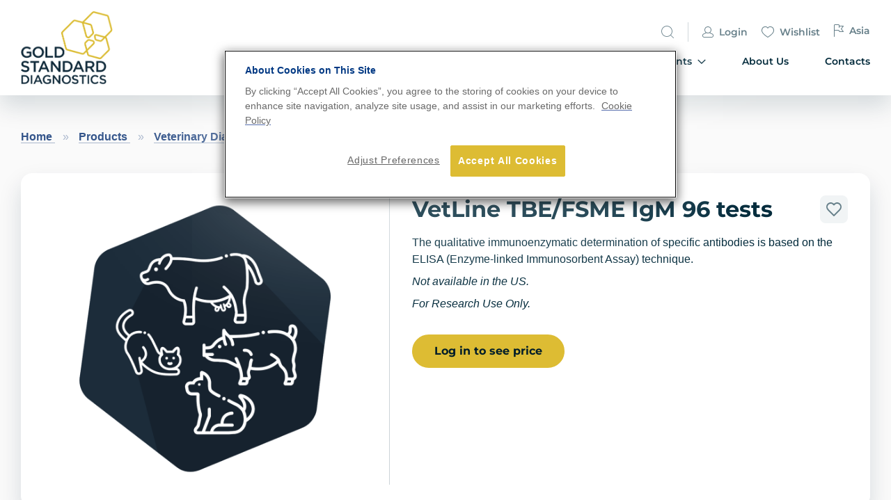

--- FILE ---
content_type: text/html; charset=UTF-8
request_url: https://www.goldstandarddiagnostics.com/products/veterinary-diagnostics/multispecies-kits/tuberculosis/vetline-tbe-fsme-igm.html
body_size: 23769
content:
<!doctype html>
<html lang="en">
    <head prefix="og: http://ogp.me/ns# fb: http://ogp.me/ns/fb# product: http://ogp.me/ns/product#">
        <script>
    var LOCALE = 'en\u002DUS';
    var BASE_URL = 'https\u003A\u002F\u002Fwww.goldstandarddiagnostics.com\u002F';
    var require = {
        'baseUrl': 'https\u003A\u002F\u002Fwww.goldstandarddiagnostics.com\u002Fstatic\u002Fversion1765272809\u002Ffrontend\u002FItegration\u002Feurofins\u002Fen_US'
    };</script>        <meta charset="utf-8"/>
<meta name="title" content="VetLine TBE/FSME IgM"/>
<meta name="description" content="VetLine TBE/FSME IgM The qualitative immunoenzymatic determination of specific antibodies is based on the ELISA (Enzyme-linked Immunosorbent Assay) technique.
Prior to ordering, please check if the product can be imported and used in the destination coun"/>
<meta name="keywords" content="VetLine TBE/FSME IgM"/>
<meta name="robots" content="INDEX,FOLLOW"/>
<meta name="viewport" content="width=device-width, initial-scale=1"/>
<meta name="format-detection" content="telephone=no"/>
<title>VetLine TBE/FSME IgM 96 tests</title>
<link  rel="stylesheet" type="text/css"  media="all" href="https://www.goldstandarddiagnostics.com/static/version1765272809/_cache/merged/b43dd916e4a89810cb4d8691fd92390a.min.css" />
<link  rel="stylesheet" type="text/css"  rel="stylesheet" type="text/css" href="https://www.goldstandarddiagnostics.com/static/version1765272809/_cache/merged/5c601f1e11562b3e77188897e3f176be.min.css" />
<link  rel="stylesheet" type="text/css"  media="screen and (min-width: 768px)" href="https://www.goldstandarddiagnostics.com/static/version1765272809/frontend/Itegration/eurofins/en_US/css/styles-l.min.css" />
<link  rel="stylesheet" type="text/css"  media="print" href="https://www.goldstandarddiagnostics.com/static/version1765272809/frontend/Itegration/eurofins/en_US/css/print.min.css" />
<script  type="text/javascript"  src="https://www.goldstandarddiagnostics.com/static/version1765272809/frontend/Itegration/eurofins/en_US/requirejs/require.min.js"></script>
<script  type="text/javascript"  src="https://www.goldstandarddiagnostics.com/static/version1765272809/frontend/Itegration/eurofins/en_US/requirejs-min-resolver.min.js"></script>
<script  type="text/javascript"  src="https://www.goldstandarddiagnostics.com/static/version1765272809/frontend/Itegration/eurofins/en_US/js/bundle/bundle0.min.js"></script>
<script  type="text/javascript"  src="https://www.goldstandarddiagnostics.com/static/version1765272809/frontend/Itegration/eurofins/en_US/js/bundle/bundle1.min.js"></script>
<script  type="text/javascript"  src="https://www.goldstandarddiagnostics.com/static/version1765272809/frontend/Itegration/eurofins/en_US/js/bundle/bundle2.min.js"></script>
<script  type="text/javascript"  src="https://www.goldstandarddiagnostics.com/static/version1765272809/frontend/Itegration/eurofins/en_US/js/bundle/bundle3.min.js"></script>
<script  type="text/javascript"  src="https://www.goldstandarddiagnostics.com/static/version1765272809/frontend/Itegration/eurofins/en_US/js/bundle/bundle4.min.js"></script>
<script  type="text/javascript"  src="https://www.goldstandarddiagnostics.com/static/version1765272809/frontend/Itegration/eurofins/en_US/js/bundle/bundle5.min.js"></script>
<script  type="text/javascript"  src="https://www.goldstandarddiagnostics.com/static/version1765272809/frontend/Itegration/eurofins/en_US/js/bundle/bundle6.min.js"></script>
<script  type="text/javascript"  src="https://www.goldstandarddiagnostics.com/static/version1765272809/frontend/Itegration/eurofins/en_US/mage/requirejs/static.min.js"></script>
<script  type="text/javascript"  src="https://www.goldstandarddiagnostics.com/static/version1765272809/frontend/Itegration/eurofins/en_US/mage/requirejs/mixins.min.js"></script>
<script  type="text/javascript"  src="https://www.goldstandarddiagnostics.com/static/version1765272809/frontend/Itegration/eurofins/en_US/requirejs-config.min.js"></script>
<script  type="text/javascript"  src="https://www.goldstandarddiagnostics.com/static/version1765272809/frontend/Itegration/eurofins/en_US/js/custom.min.js"></script>
<link rel="preload" as="font" crossorigin="anonymous" href="https://www.goldstandarddiagnostics.com/static/version1765272809/frontend/Itegration/eurofins/en_US/fonts/opensans/light/opensans-300.woff2" />
<link rel="preload" as="font" crossorigin="anonymous" href="https://www.goldstandarddiagnostics.com/static/version1765272809/frontend/Itegration/eurofins/en_US/fonts/opensans/regular/opensans-400.woff2" />
<link rel="preload" as="font" crossorigin="anonymous" href="https://www.goldstandarddiagnostics.com/static/version1765272809/frontend/Itegration/eurofins/en_US/fonts/opensans/semibold/opensans-600.woff2" />
<link rel="preload" as="font" crossorigin="anonymous" href="https://www.goldstandarddiagnostics.com/static/version1765272809/frontend/Itegration/eurofins/en_US/fonts/opensans/bold/opensans-700.woff2" />
<link rel="preload" as="font" crossorigin="anonymous" href="https://www.goldstandarddiagnostics.com/static/version1765272809/frontend/Itegration/eurofins/en_US/fonts/Luma-Icons.woff2" />
<link  rel="icon" type="image/x-icon" href="https://www.goldstandarddiagnostics.com/media/favicon/websites/1/gold-standard-diagmostics-logo-hexagon-rgb.png" />
<link  rel="shortcut icon" type="image/x-icon" href="https://www.goldstandarddiagnostics.com/media/favicon/websites/1/gold-standard-diagmostics-logo-hexagon-rgb.png" />
<!--
<meta name="google-site-verification" content="l58d3lqb4QAZKbBEii34Vg_0sLIQpA3hIquJuXqOpdw" />
-->
<!-- Global site tag (gtag.js) - Google Analytics -->
<!-- 
<script async src="https://www.googletagmanager.com/gtag/js?id=UA-32969741-57"></script>
<script>
window.dataLayer = window.dataLayer || [];
function gtag(){dataLayer.push(arguments);}
gtag('js', new Date());
 
gtag('config', 'UA-32969741-57');
</script>
-->

<!-- Plausible Analytics -->
<script defer data-domain="goldstandarddiagnostics.com" src="https://plausible.io/js/script.js"></script>

<style type="text/css">
@media (min-width: 992px) {
    .experience-details__box-without-title {   
        margin-top:48px;
    }
}
.information-view .product-info-main .product-add-form{display:block !important;}

<!-- commented out 2024.06.28
.information-view .product-info-main .product-options-bottom{display:none;}
-->

.fotorama__stage{width:100% !important;height:100% !important;}
.fotorama__stage__shaft{max-width:505px !important;height:416px !important;}
</style>            <script type="text/x-magento-init">
        {
            "*": {
                "Magento_PageCache/js/form-key-provider": {
                    "isPaginationCacheEnabled":
                        0                }
            }
        }
    </script>
<style>

	span[data-custom-price] { color:#e89c00; }  
</style>        <!-- OneTrust Cookies Consent Notice start for subsitename.eurofins-technologies.com -->
        <script type="text/javascript"
                src="https://cdn-ukwest.onetrust.com/consent/a41b0543-2725-4a27-bac7-46368204d786/OtAutoBlock.js"></script>
        <script src="https://cdn-ukwest.onetrust.com/consent/a41b0543-2725-4a27-bac7-46368204d786/otSDKStub.js"
                type="text/javascript" charset="UTF-8" data-domain-script="a41b0543-2725-4a27-bac7-46368204d786"></script>
        <script type="text/javascript">
            require([
                'jquery'
            ], function ($) {
                function OptanonWrapper() {
                    var cookiePolicyLink = "https://www.goldstandarddiagnostics.com/privacy-statement";
                    $("#eurofinsCookiePolicyLink").parent().attr("href", cookiePolicyLink);
                }
                $(document).ready(function(){
                    $('#eurofinsCookiePolicyLink').click(function() {
                        OptanonWrapper();
                    });
                    setTimeout(OptanonWrapper(), 300);
                });
            });
        </script>
        <!-- OneTrust Cookies Consent Notice end for subsitename.eurofins-technologies.com -->
        
<meta property="og:type" content="product" />
<meta property="og:title"
      content="VetLine&#x20;TBE&#x2F;FSME&#x20;IgM&#x20;96&#x20;tests" />
<meta property="og:image"
      content="https://www.goldstandarddiagnostics.com/media/catalog/product/cache/6c5a7b3deebb6389fd7ea4925c5cf159/m/u/multispecies_icon_blue_2.png" />
<meta property="og:description"
      content="The&#x20;qualitative&#x20;immunoenzymatic&#x20;determination&#x20;of&#x20;specific&#x20;antibodies&#x20;is&#x20;based&#x20;on&#x20;the&#x20;ELISA&#x20;&#x28;Enzyme-linked&#x20;Immunosorbent&#x20;Assay&#x29;&#x20;technique.&#x0D;&#x0A;Not&#x20;available&#x20;in&#x20;the&#x20;US.&#x0D;&#x0A;For&#x20;Research&#x20;Use&#x20;Only." />
<meta property="og:url" content="https://www.goldstandarddiagnostics.com/products/veterinary-diagnostics/multispecies-kits/tuberculosis/vetline-tbe-fsme-igm.html" />
    <meta property="product:price:amount" content="164"/>
    <meta property="product:price:currency"
      content="EUR"/>
    </head>
    <body data-container="body"
          data-mage-init='{"loaderAjax": {}, "loader": { "icon": "https://www.goldstandarddiagnostics.com/static/version1765272809/frontend/Itegration/eurofins/en_US/images/loader-2.gif"}}'
        id="html-body" itemtype="http://schema.org/Product" itemscope="itemscope" class="catalog-product-view product-vetline-tbe-fsme-igm categorypath-products-veterinary-diagnostics-multispecies-kits-tuberculosis category-tuberculosis page-layout-1column">
        
<script type="text/x-magento-init">
    {
        "*": {
            "Magento_PageBuilder/js/widget-initializer": {
                "config": {"[data-content-type=\"slider\"][data-appearance=\"default\"]":{"Magento_PageBuilder\/js\/content-type\/slider\/appearance\/default\/widget":false},"[data-content-type=\"map\"]":{"Magento_PageBuilder\/js\/content-type\/map\/appearance\/default\/widget":false},"[data-content-type=\"row\"]":{"Magento_PageBuilder\/js\/content-type\/row\/appearance\/default\/widget":false},"[data-content-type=\"tabs\"]":{"Magento_PageBuilder\/js\/content-type\/tabs\/appearance\/default\/widget":false},"[data-content-type=\"slide\"]":{"Magento_PageBuilder\/js\/content-type\/slide\/appearance\/default\/widget":{"buttonSelector":".pagebuilder-slide-button","showOverlay":"hover","dataRole":"slide"}},"[data-content-type=\"banner\"]":{"Magento_PageBuilder\/js\/content-type\/banner\/appearance\/default\/widget":{"buttonSelector":".pagebuilder-banner-button","showOverlay":"hover","dataRole":"banner"}},"[data-content-type=\"buttons\"]":{"Magento_PageBuilder\/js\/content-type\/buttons\/appearance\/inline\/widget":false},"[data-content-type=\"products\"][data-appearance=\"carousel\"]":{"Magento_PageBuilder\/js\/content-type\/products\/appearance\/carousel\/widget":false}},
                "breakpoints": {"desktop":{"label":"Desktop","stage":true,"default":true,"class":"desktop-switcher","icon":"Magento_PageBuilder::css\/images\/switcher\/switcher-desktop.svg","conditions":{"min-width":"1024px"},"options":{"products":{"default":{"slidesToShow":"5"}}}},"tablet":{"conditions":{"max-width":"1024px","min-width":"768px"},"options":{"products":{"default":{"slidesToShow":"4"},"continuous":{"slidesToShow":"3"}}}},"mobile":{"label":"Mobile","stage":true,"class":"mobile-switcher","icon":"Magento_PageBuilder::css\/images\/switcher\/switcher-mobile.svg","media":"only screen and (max-width: 768px)","conditions":{"max-width":"768px","min-width":"640px"},"options":{"products":{"default":{"slidesToShow":"3"}}}},"mobile-small":{"conditions":{"max-width":"640px"},"options":{"products":{"default":{"slidesToShow":"2"},"continuous":{"slidesToShow":"1"}}}}}            }
        }
    }
</script>

<div class="cookie-status-message" id="cookie-status">
    The store will not work correctly when cookies are disabled.</div>
<script type="text&#x2F;javascript">document.querySelector("#cookie-status").style.display = "none";</script>
<script type="text/x-magento-init">
    {
        "*": {
            "cookieStatus": {}
        }
    }
</script>

<script type="text/x-magento-init">
    {
        "*": {
            "mage/cookies": {
                "expires": null,
                "path": "\u002F",
                "domain": ".www.goldstandarddiagnostics.com",
                "secure": true,
                "lifetime": "3600"
            }
        }
    }
</script>
    <noscript>
        <div class="message global noscript">
            <div class="content">
                <p>
                    <strong>JavaScript seems to be disabled in your browser.</strong>
                    <span>
                        For the best experience on our site, be sure to turn on Javascript in your browser.                    </span>
                </p>
            </div>
        </div>
    </noscript>

<script>
    window.cookiesConfig = window.cookiesConfig || {};
    window.cookiesConfig.secure = true;
</script><script>    require.config({
        map: {
            '*': {
                wysiwygAdapter: 'mage/adminhtml/wysiwyg/tiny_mce/tinymceAdapter'
            }
        }
    });</script><script>    require.config({
        paths: {
            googleMaps: 'https\u003A\u002F\u002Fmaps.googleapis.com\u002Fmaps\u002Fapi\u002Fjs\u003Fv\u003D3.53\u0026key\u003D'
        },
        config: {
            'Magento_PageBuilder/js/utils/map': {
                style: '',
            },
            'Magento_PageBuilder/js/content-type/map/preview': {
                apiKey: '',
                apiKeyErrorMessage: 'You\u0020must\u0020provide\u0020a\u0020valid\u0020\u003Ca\u0020href\u003D\u0027https\u003A\u002F\u002Fwww.goldstandarddiagnostics.com\u002Fadminhtml\u002Fsystem_config\u002Fedit\u002Fsection\u002Fcms\u002F\u0023cms_pagebuilder\u0027\u0020target\u003D\u0027_blank\u0027\u003EGoogle\u0020Maps\u0020API\u0020key\u003C\u002Fa\u003E\u0020to\u0020use\u0020a\u0020map.'
            },
            'Magento_PageBuilder/js/form/element/map': {
                apiKey: '',
                apiKeyErrorMessage: 'You\u0020must\u0020provide\u0020a\u0020valid\u0020\u003Ca\u0020href\u003D\u0027https\u003A\u002F\u002Fwww.goldstandarddiagnostics.com\u002Fadminhtml\u002Fsystem_config\u002Fedit\u002Fsection\u002Fcms\u002F\u0023cms_pagebuilder\u0027\u0020target\u003D\u0027_blank\u0027\u003EGoogle\u0020Maps\u0020API\u0020key\u003C\u002Fa\u003E\u0020to\u0020use\u0020a\u0020map.'
            },
        }
    });</script><script>
    require.config({
        shim: {
            'Magento_PageBuilder/js/utils/map': {
                deps: ['googleMaps']
            }
        }
    });</script>
    <script type="text/x-magento-init">
        {
            "*": {
                "Amasty_InvisibleCaptcha/js/action/am-recaptcha-configure": {
                    "formsToProtect": "form\u005Baction\u002A\u003D\u0022customer\u002Faccount\u002Fcreatepost\u0022\u005D,form\u005Baction\u002A\u003D\u0022customer\u002Faccount\u002Fforgotpasswordpost\u0022\u005D,form\u005Baction\u002A\u003D\u0022amasty_customform\u002Fform\u002Fsubmit\u0022\u005D",
                    "isEnabledOnPayments": "",
                    "checkoutRecaptchaValidateUrl": "https://www.goldstandarddiagnostics.com/amcapthca/checkout/validate/",
                    "invisibleCaptchaCustomForm": "1",
                    "recaptchaConfig": {
                        "lang": "hl\u003Den",
                        "theme": "light",
                        "badge": "bottomright",
                        "sitekey": "6LfNNUYjAAAAAC9dDBiWhZsxhzC1eoQHJHYd_Vet",
                        "size": "normal",
                        "isInvisible": false,
                        "recaptchaVersion": 2                    },
                    "reCaptchaErrorMessage": "Prove you are not a robot"
                 }
            }
        }
    </script>

            <script>
            // Fix to prevent 'no reCaptcha Token' error while slow site loading.
            // Submit button should catch am-captcha.js initialization8 first
            (function () {
                if (document.readyState === 'loading') {
                    document.addEventListener('DOMContentLoaded', onReadyStateListener);
                } else {
                    onReadyState();
                }

                function onReadyStateListener() {
                    onReadyState();
                }

                function onReadyState (formsOnPage) {
                    if (typeof formsOnPage === 'undefined') {
                        let formsToProtect = "form\u005Baction\u002A\u003D\u0022customer\u002Faccount\u002Fcreatepost\u0022\u005D,form\u005Baction\u002A\u003D\u0022customer\u002Faccount\u002Fforgotpasswordpost\u0022\u005D,form\u005Baction\u002A\u003D\u0022amasty_customform\u002Fform\u002Fsubmit\u0022\u005D";
                        let forms = formsToProtect.split(',');

                        formsOnPage = [];
                        forms.forEach(form => {
                            let existingForm = form ? document.querySelectorAll(form) : [];

                            if (existingForm.length) {
                                formsOnPage.push(existingForm);
                            }
                        })
                    }

                    formsOnPage.forEach(form => {
                        let submit = form[0].querySelector('[type="submit"]');
                        if (submit) {
                            let isAlreadyDisabled = submit.getAttribute('disabled');

                            if (!isAlreadyDisabled) {
                                submit.setAttribute('disabled', true);
                                submit.setAttribute('am-captcha-protect', true);
                            }
                        }
                    })
                }

                                window.addEventListener('amform-elements-rendered', function (event) {
                    onReadyState([event.detail.form]);
                });
                window.addEventListener('am-recaptcha-submit-event', function (event) {
                    onReadyState([event.detail.form]);
                });
                            })();
        </script>
        <script>
        require([
                'jquery',
                'Mirasvit_SearchAutocomplete/js/autocomplete',
                'Mirasvit_SearchAutocomplete/js/typeahead'
            ], function ($, autocomplete, typeahead) {
                var selector = 'input#search, input#mobile_search, .minisearch input[type="text"]';

                $(document).ready(function () {
                    $('#search_mini_form').prop("minSearchLength", 10000);

                    var $input = $(selector);

                    $input.each(function (index, searchInput) {
                        
                        new autocomplete($(searchInput)).init({"query":"","priceFormat":{"pattern":"\u20ac%s","precision":2,"requiredPrecision":2,"decimalSymbol":".","groupSymbol":",","groupLength":3,"integerRequired":false},"minSearchLength":3,"url":"https:\/\/www.goldstandarddiagnostics.com\/searchautocomplete\/ajax\/suggest\/","storeId":"3","delay":300,"isAjaxCartButton":false,"isShowCartButton":false,"isShowImage":true,"isShowPrice":true,"isShowSku":false,"isShowRating":true,"isShowDescription":true,"isShowStockStatus":false,"layout":"","popularTitle":"Popular Suggestions","popularSearches":["Content","Data","Video","Control","Test"],"isTypeaheadEnabled":false,"typeaheadUrl":"https:\/\/www.goldstandarddiagnostics.com\/searchautocomplete\/ajax\/typeahead\/","minSuggestLength":2,"currency":"EUR","limit":16,"customerGroupId":0});
                    });
                });
            }
        );
    </script>

    <script id="searchAutocompletePlaceholder" type="text/x-custom-template">
    <div class="mst-searchautocomplete__autocomplete">
        <div class="mst-searchautocomplete__spinner">
            <div class="spinner-item spinner-item-1"></div>
            <div class="spinner-item spinner-item-2"></div>
            <div class="spinner-item spinner-item-3"></div>
            <div class="spinner-item spinner-item-4"></div>
            <div class="spinner-item spinner-item-5"></div>
            <div class="spinner-item spinner-item-6"></div>
            <div class="spinner-item spinner-item-7"></div>
            <div class="spinner-item spinner-item-8"></div>
        </div>

        <div class="mst-searchautocomplete__close">
            &times;
        </div>
    </div>
</script>

<script id="searchAutocompleteWrapper" type="text/x-custom-template">
    <div class="mst-searchautocomplete__wrapper">
        <div data-bind="visible: result().noResults == false">
            <div data-bind="foreach: { data: result().indexes, as: 'index' }">
                <div data-bind="visible: index.totalItems, attr: {class: 'mst-searchautocomplete__index ' + index.identifier}">
                    <div class="mst-searchautocomplete__index-title">
                        <span data-bind="text: index.title"></span>
                        <span data-bind="visible: index.isShowTotals">
                            (<span data-bind="text: index.totalItems"></span>)
                        </span>
                    </div>

                    <ul data-bind="foreach: { data: index.items, as: 'item' }">
                        <li data-bind="
                            template: { name: index.identifier, data: item },
                            attr: {class: 'mst-searchautocomplete__item ' + index.identifier},
                            event: { mouseover: $parents[1].onMouseOver, mouseout: $parents[1].onMouseOut, mousedown: $parents[1].onClick },
                            css: {_active: $data.isActive}">
                        </li>
                    </ul>
                </div>
            </div>

            <div class="mst-searchautocomplete__show-all" data-bind="visible: result().urlAll && result().totalItems > 0">
                <a data-bind="attr: { href: result().urlAll }">
                    <span data-bind="text: result().textAll"></span>
                </a>
            </div>
        </div>

        <div class="mst-searchautocomplete__empty-result" data-bind="visible: result().noResults == true && !loading">
            <span data-bind="text: result().textEmpty"></span>
        </div>
    </div>
</script>

<script id="popular" type="text/x-custom-template">
    <a class="title" data-bind="text: query"></a>
</script>

<script id="magento_catalog_category" type="text/x-custom-template">
    <a class="title" data-bind="html: name, attr: {href: url}, highlight"></a>
</script>

<script id="magento_catalog_product" type="text/x-custom-template">
    <!-- ko if: optimize -->
    <a class="title" rel="noreferrer" data-bind="html: name, attr: {href: url}, highlight"></a>

    <div data-bind="html: price" class="price"></div>
    <!-- /ko -->

    <!-- ko if: !optimize -->
        <!-- ko if: (imageUrl && $parents[2].config.isShowImage) -->
        <a rel="noreferrer" data-bind="attr: {href: url}">
            <div class="mst-product-image-wrapper"><img data-bind="attr: {src: imageUrl}"/></div>
        </a>
        <!-- /ko -->

        <div class="meta">
            <div class="title">
                <a rel="noreferrer" data-bind="html: name, attr: {href: url}, highlight"></a>

                <!-- ko if: (sku && $parents[2].config.isShowSku) -->
                <span class="sku" data-bind="text: sku, highlight"></span>
                <!-- /ko -->
            </div>

            <!-- ko if: (description && $parents[2].config.isShowDescription) -->
            <div class="description" data-bind="text: description, highlight"></div>
            <!-- /ko -->

            <!-- ko if: (rating && $parents[2].config.isShowRating) -->
            <div data-bind="html: rating"></div>
            <!-- /ko -->

            <!-- ko if: swatchHtml -->
            <div data-bind="html: swatchHtml"></div>
            <!-- /ko -->

            <!-- ko if: (stockStatus && $parents[2].config.isShowStockStatus) -->
            <span class="stock_status" data-bind="text: stockStatus, processStockStatus"></span>
            <!-- /ko -->

            <!-- ko if: (addToCartUrl && $parents[2].config.isShowCartButton) -->
            <div class="to-cart">
                <a class="action primary mst__add_to_cart" data-bind="attr: { _href: addToCartUrl }">
                    <span>Add To Cart</span>
                </a>
            </div>
            <!-- /ko -->

            <!--form data-role="tocart-form" class="to-cart"
                  data-bind="visible: cart.visible, attr:{action: cart.params.action}, afterRender: $parents[2].afterRender"
                  method="post">
                <input type="hidden" name="product" data-bind="value: cart.params.data.product">
                <input type="hidden" name="uenc" data-bind="value: cart.params.data.uenc">
                <input type="hidden" name="form_key" data-bind="value: $parents[2].form_key"/>
                <button type="submit" class="action tocart primary">
                    <span data-bind="html: cart.label,event: { mousedown: $parents[2].onSubmit }"></span>
                </button>
            </form-->
        </div>

        <!-- ko if: (price && $parents[2].config.isShowPrice) -->
        <div class="store">
            <div data-bind="html: price" class="price"></div>
        </div>
        <!-- /ko -->
    <!-- /ko -->
</script>

<script id="magento_cms_page" type="text/x-custom-template">
    <a class="title" data-bind="text: name, attr: {href: url}, highlight"></a>
</script>

<script id="magento_catalog_categoryproduct" type="text/x-custom-template">
    <a class="title" data-bind="text: name, attr: {href: url}, highlight"></a>
</script>

<script id="magento_search_query" type="text/x-custom-template">
    <a class="title" data-bind="text: query_text, attr: {href: url}, highlight"></a> <span class="num_results"
                                                                                           data-bind="text: num_results"></span>
</script>

<script id="external_wordpress_post" type="text/x-custom-template">
    <a class="title" data-bind="text: name, attr: {href: url}, highlight"></a>
</script>

<script id="magefan_blog_post" type="text/x-custom-template">
    <a class="title" data-bind="text: name, attr: {href: url}, highlight"></a>
</script>

<script id="magento_catalog_attribute" type="text/x-custom-template">
    <a class="title" data-bind="text: name, attr: {href: url}, highlight"></a>
</script>

<script id="mageplaza_blog_post" type="text/x-custom-template">
    <a class="title" data-bind="text: name, attr: {href: url}, highlight"></a>
</script>

<script id="mirasvit_blog_post" type="text/x-custom-template">
    <a class="title" data-bind="text: name, attr: {href: url}, highlight"></a>
</script>

<script id="mirasvit_gry_registry" type="text/x-custom-template">
    <a class="title" data-bind="text: title, attr: {href: url}, highlight"></a>
    <p data-bind="text: name, highlight"></p>
</script>

<script id="mirasvit_kb_article" type="text/x-custom-template">
    <a class="title" data-bind="text: name, attr: {href: url}, highlight"></a>
</script>

<script id="ves_blog_post" type="text/x-custom-template">
    <a class="title" data-bind="text: name, attr: {href: url}, highlight"></a>
</script>

<script id="amasty_blog_post" type="text/x-custom-template">
    <a class="title" data-bind="text: name, attr: {href: url}, highlight"></a>
</script>

<script id="aheadworks_blog_post" type="text/x-custom-template">
    <a class="title" data-bind="text: name, attr: {href: url}, highlight"></a>
</script>

<script id="fishpig_glossary_word" type="text/x-custom-template">
    <a class="title" data-bind="text: name, attr: {href: url}, highlight"></a>
</script>

<script id="blackbird_contentmanager_content" type="text/x-custom-template">
    <a class="title" data-bind="text: name, attr: {href: url}, highlight"></a>
</script>

<div class="page-wrapper"><header class="page-header"><div class="header content"><div class="header_row row"><div class="header_left col-12 col-s-2"><a class="logo" href="https://www.goldstandarddiagnostics.com/"
    title=""
    aria-label="store logo">
    <img src="https://www.goldstandarddiagnostics.com/media/logo/websites/1/logo.png"
         title=""
         alt=""
    />
</a>
<div class="cart-toggle">
    <div class="minicart-wrapper">
        <a class="action showcart" href="https://www.goldstandarddiagnostics.com/checkout/cart/"
           data-bind="scope: 'minicart_content'" disabled="true">
            <span class="text">My Cart</span>
            <span class="counter qty empty"
                  data-bind="css: { empty: !!getCartParam('summary_count') == false && !isLoading() }, blockLoader: isLoading">
                <span class="counter-number"><!-- ko text: getCartParam('summary_count') --><!-- /ko --></span>
            </span>
        </a>
    </div>
    <div class="action nav-toggle" data-action="toggle-nav">
        <svg width="32" height="20" viewBox="0 0 32 20" fill="none" xmlns="http://www.w3.org/2000/svg">
            <rect x="3.75" y="0.25" width="28" height="1.75" rx="0.875" fill="currentColor"/>
            <rect x="9" y="9" width="22.75" height="1.75" rx="0.875" fill="currentColor"/>
            <rect x="0.25" y="17.75" width="31.5" height="1.75" rx="0.875" fill="currentColor"/>
        </svg></div>
</div>
</div><div class="header_right col-12 col-s-10">
<div class="action nav-toggle" data-action="toggle-nav">
    <svg width="10" height="10" viewBox="0 0 10 10" fill="none" xmlns="http://www.w3.org/2000/svg">
        <path d="M5 4.29289L9.14645 0.146447C9.34171 -0.0488155 9.65829 -0.0488155 9.85355
    0.146447C10.0488 0.341709 10.0488 0.658291 9.85355 0.853553L5.70711 5L9.85355
    9.14645C10.0488 9.34171 10.0488 9.65829 9.85355 9.85355C9.65829 10.0488 9.34171
    10.0488 9.14645 9.85355L5 5.70711L0.853553 9.85355C0.658291 10.0488 0.341709 10.0488
    0.146447 9.85355C-0.0488155 9.65829 -0.0488155 9.34171 0.146447 9.14645L4.29289 5L0.146447
    0.853553C-0.0488155 0.658291 -0.0488155 0.341709 0.146447 0.146447C0.341709 -0.0488155
    0.658291 -0.0488155 0.853553 0.146447L5 4.29289Z" fill="#00293A"/></svg></div>
<div class="header_link">
    <ul class="links">
        <li class="search">
            <div class="block-search">
    <div class="block block-title"><strong>Search</strong></div>
    <div class="block block-content">
        <form class="form minisearch" id="search_mini_form" 
            action="https://www.goldstandarddiagnostics.com/catalogsearch/result/" method="get">
            <div class="field small">               
                <div class="control">
                    <input id="search"
                                                           data-mage-init='{"quickSearch":{
                                    "formSelector":"#search_mini_form",
                                    "url":"https://www.goldstandarddiagnostics.com/search/ajax/suggest/",
                                    "destinationSelector":"#search_autocomplete",
                                    "minSearchLength":"3"}
                               }'
                                                       type="text"
                           name="q"
                           value=""
                           placeholder="Search"
                           class="input-text"
                           maxlength="128"
                           role="combobox"
                           aria-haspopup="false"
                           aria-autocomplete="both"
                           autocomplete="off"
                           aria-expanded="false"/>
                    <div id="search_autocomplete" class="search-autocomplete"></div>
                    <div class="nested">
    <a class="action advanced" href="https://www.goldstandarddiagnostics.com/catalogsearch/advanced/" data-action="advanced-search">
        Advanced Search    </a>
</div>
                </div>
            </div>
            <div class="actions">
                <button type="submit"
                    title="Search"
                    class="action search"
                    aria-label="Search"
                ><svg width="18" height="18" viewBox="0 0 18 18" fill="none" xmlns="http://www.w3.org/2000/svg">
                <path fill-rule="evenodd" clip-rule="evenodd" d="M0.146446 17.1464L4.00058 
                13.2923C2.75551 11.882 2 10.0292 2 8C2 3.58172 5.58172 0 10 0C14.4183 0 18 3.58172 18 
                8C18 12.4183 14.4183 16 10 16C7.97079 16 6.11804 15.2445 4.70769 13.9994L0.853554 
                17.8536C0.658291 18.0488 0.341709 18.0488 0.146446 17.8536C-0.0488167 17.6583 -0.0488167 
                17.3417 0.146446 17.1464ZM3 8C3 11.866 6.13401 15 10 15C13.866 15 17 11.866 17 8C17 4.13401 
                13.866 1 10 1C6.13401 1 3 4.13401 3 8Z" fill="#00293A"/></svg></button>
            </div>
        </form>        
    </div>
    <div class="triggar_icon">
        <svg width="18" height="18" viewBox="0 0 18 18" fill="none" xmlns="http://www.w3.org/2000/svg">
        <path fill-rule="evenodd" clip-rule="evenodd" d="M17.8536 17.1464L13.9994 13.2923C15.2445 
            11.882 16 10.0292 16 8C16 3.58172 12.4183 0 8 0C3.58172 0 0 3.58172 0 8C0 12.4183 3.58172 
            16 8 16C10.0292 16 11.882 15.2445 13.2923 13.9994L17.1464 17.8536C17.3417 18.0488 17.6583 
            18.0488 17.8536 17.8536C18.0488 17.6583 18.0488 17.3417 17.8536 17.1464ZM15 8C15 11.866 
            11.866 15 8 15C4.13401 15 1 11.866 1 8C1 4.13401 4.13401 1 8 1C11.866 1 15 4.13401 15 
            8Z" fill="currentColor"/></svg>
    </div>
</div>
        </li>
        <li class="account">
                            <a href="https://www.goldstandarddiagnostics.com/customer/account/login/" class="link">
                <span class="icon">
                    <svg width="16" height="16" viewBox="0 0 16 16" fill="none" xmlns="http://www.w3.org/2000/svg">
                    <path fill-rule="evenodd" clip-rule="evenodd" d="M11.0778 8.9407L14.5345 10.5119C15.427
                    10.9176 16 11.8075 16 12.7878V13.5C16 14.8807 14.8807 16 13.5 16H2.5C1.11929 16 0 14.8807
                    0 13.5V12.7878C0 11.8075 0.573007 10.9176 1.46549 10.5119L4.92216 8.9407C3.75209 8.02554 3
                    6.6006 3 5C3 2.23858 5.23858 0 8 0C10.7614 0 13 2.23858 13 5C13 6.6006 12.2479 8.02554 11.0778
                    8.9407ZM5.96127 9.56684L1.8793 11.4223C1.3438 11.6657 1 12.1996 1 12.7878V13.5C1 14.3284 1.67157
                    15 2.5 15H13.5C14.3284 15 15 14.3284 15 13.5V12.7878C15 12.1996 14.6562 11.6657 14.1207
                    11.4223L10.0387 9.56684C9.41611 9.84521 8.72613 10 8 10C7.27387 10 6.58389 9.84521 5.96127
                    9.56684ZM12 5C12 7.20914 10.2091 9 8 9C5.79086 9 4 7.20914 4 5C4 2.79086 5.79086 1 8
                    1C10.2091 1 12 2.79086 12 5Z" fill="currentColor"/></svg>
                </span>Login</a>
                    </li>
        <li class="wishlist">
            <a href="https://www.goldstandarddiagnostics.com/wishlist/" class="link"><span class="icon">
                <svg width="18" height="16" viewBox="0 0 18 16" fill="none" xmlns="http://www.w3.org/2000/svg">
<path fill-rule="evenodd" clip-rule="evenodd" d="M18 6C18 2.3027 15.8508 0 12.5 0C10.9723 0
9.79032 0.523414 9 1.55573C8.20968 0.523414 7.0277 0 5.5 0C2.14919 0 0 2.3027 0 6C0 8.89395
2.92838 12.1668 8.72837 15.9198C8.89367 16.0267 9.10633 16.0267 9.27163 15.9198C15.0716
12.1668 18 8.89395 18 6ZM12.5 1C15.2825 1 17 2.84016 17 6C17 8.39913 14.3513 11.399 9
14.9034C3.64867 11.399 1 8.39913 1 6C1 2.84016 2.71748 1 5.5 1C6.98354 1 7.97396 1.56595
8.55279 2.72361C8.73705 3.09213 9.26295 3.09213 9.44721 2.72361C10.026 1.56595 11.0165 1
12.5 1Z" fill="currentColor"/></svg></span>Wishlist</a>
        </li>
        <li class="store">
            <div class="switcher store switcher-store" id="switcher-store">
    <strong class="label switcher-label"><span>Select Store</span></strong>
    <div class="actions dropdown options switcher-options">
                                                        <div class="action toggle switcher-trigger"
                     role="button"
                     tabindex="0"
                     data-mage-init='{"dropdown":{}}'
                     data-toggle="dropdown"
                     data-trigger-keypress-button="true"
                     id="switcher-store-trigger">
                     <div class="icon">
                        <svg width="14" height="19" viewBox="0 0 14 19" fill="none" xmlns="http://www.w3.org/2000/svg">
                        <path fill-rule="evenodd" clip-rule="evenodd" d="M13.5 3.00003H8V2.49268C8 1.66425 7.32843 
                        0.992676 6.5 0.992676H1.5C0.671573 0.992676 0 1.66425 0 2.49268V18.5C0 18.7762 0.223858 
                        19 0.5 19C0.776142 19 1 18.7762 1 18.5V10H6.5C6.77614 10 7 10.2239 7 10.5C7 11.3285 
                        7.67157 12 8.5 12H13.5C13.912 12 14.1472 11.5296 13.9 11.2L11.125 7.50003L13.9 
                        3.80003C14.1472 3.47041 13.912 3.00003 13.5 3.00003ZM8 5.50003V4.00003H12.5L10.1 
                        7.20003C9.96667 7.3778 9.96667 7.62225 10.1 7.80003L12.5 11H8.5C8.22386 11 8 
                        10.7762 8 10.5C8 9.6716 7.32843 9.00003 6.5 9.00003H1V2.49268C1 2.21653 1.22386 1.99268 
                        1.5 1.99268H6.5C6.77615 1.99268 7 2.21653 7 2.49268V3.49804L7 3.50003L7 3.50201V5.50003C7 
                        5.77617 7.22386 6.00003 7.5 6.00003C7.77615 6.00003 8 5.77617 8 5.50003Z" fill="currentColor"/>
                        </svg></div>
                    Asia                </div>
                                                                                                            <ul class="dropdown switcher-dropdown" data-target="dropdown">
                                                <li class="switcher-option">
                        <a href="#" data-post='{"action":"https:\/\/www.goldstandarddiagnostics.com\/stores\/store\/redirect\/","data":{"___store":"mea_en","___from_store":"as_en","uenc":"aHR0cHM6Ly93d3cuZ29sZHN0YW5kYXJkZGlhZ25vc3RpY3MuY29tL3Byb2R1Y3RzL3ZldGVyaW5hcnktZGlhZ25vc3RpY3MvbXVsdGlzcGVjaWVzLWtpdHMvdHViZXJjdWxvc2lzL3ZldGxpbmUtdGJlLWZzbWUtaWdtLmh0bWw_X19fc3RvcmU9bWVhX2Vu"}}'>
                            Africa-Middle East                        </a>
                    </li>
                                                                                            <li class="switcher-option">
                        <a href="#" data-post='{"action":"https:\/\/www.goldstandarddiagnostics.com\/stores\/store\/redirect\/","data":{"___store":"anz_en","___from_store":"as_en","uenc":"aHR0cHM6Ly93d3cuZ29sZHN0YW5kYXJkZGlhZ25vc3RpY3MuY29tL3Byb2R1Y3RzL3ZldGVyaW5hcnktZGlhZ25vc3RpY3MvbXVsdGlzcGVjaWVzLWtpdHMvdHViZXJjdWxvc2lzL3ZldGxpbmUtdGJlLWZzbWUtaWdtLmh0bWw_X19fc3RvcmU9YW56X2Vu"}}'>
                            Australia-New Zealand                        </a>
                    </li>
                                                                <li class="switcher-option">
                        <a href="#" data-post='{"action":"https:\/\/www.goldstandarddiagnostics.com\/stores\/store\/redirect\/","data":{"___store":"casa_en","___from_store":"as_en","uenc":"aHR0cHM6Ly93d3cuZ29sZHN0YW5kYXJkZGlhZ25vc3RpY3MuY29tL3Byb2R1Y3RzL3ZldGVyaW5hcnktZGlhZ25vc3RpY3MvbXVsdGlzcGVjaWVzLWtpdHMvdHViZXJjdWxvc2lzL3ZldGxpbmUtdGJlLWZzbWUtaWdtLmh0bWw_X19fc3RvcmU9Y2FzYV9lbg~~"}}'>
                            Central&amp;South America                        </a>
                    </li>
                                                                <li class="switcher-option">
                        <a href="#" data-post='{"action":"https:\/\/www.goldstandarddiagnostics.com\/stores\/store\/redirect\/","data":{"___store":"eu_en","___from_store":"as_en","uenc":"aHR0cHM6Ly93d3cuZ29sZHN0YW5kYXJkZGlhZ25vc3RpY3MuY29tL3Byb2R1Y3RzL3ZldGVyaW5hcnktZGlhZ25vc3RpY3MvbXVsdGlzcGVjaWVzLWtpdHMvdHViZXJjdWxvc2lzL3ZldGxpbmUtdGJlLWZzbWUtaWdtLmh0bWw_X19fc3RvcmU9ZXVfZW4~"}}'>
                            Europe                        </a>
                    </li>
                                                                <li class="switcher-option">
                        <a href="#" data-post='{"action":"https:\/\/www.goldstandarddiagnostics.com\/stores\/store\/redirect\/","data":{"___store":"na_en","___from_store":"as_en","uenc":"aHR0cHM6Ly93d3cuZ29sZHN0YW5kYXJkZGlhZ25vc3RpY3MuY29tL3Byb2R1Y3RzL3ZldGVyaW5hcnktZGlhZ25vc3RpY3MvbXVsdGlzcGVjaWVzLWtpdHMvdHViZXJjdWxvc2lzL3ZldGxpbmUtdGJlLWZzbWUtaWdtLmh0bWw_X19fc3RvcmU9bmFfZW4~"}}'>
                            North America                        </a>
                    </li>
                                    </ul>
    </div>
</div>
        </li>
            </ul>
</div>

<script>
    require([ 'jquery' ], function(jQuery){
        (function($) {
            function checkDevice(){
                if ($(window).width() > 991){
                    $('body.mobile').removeClass('mobile');
                    $('body').addClass('desktop');
                }else {
                    $('body').addClass('mobile');
                    $('body.desktop').removeClass('desktop');
                }
            }
            checkDevice();
            $( window ).resize(function() {
                checkDevice();
            });
        })(jQuery);
    });
</script>

<nav class="navigation" data-action="navigation">
                <style>#html-body [data-pb-style=689DB913B252C]{justify-content:flex-start;display:flex;flex-direction:column;background-position:left top;background-size:cover;background-repeat:no-repeat;background-attachment:scroll}</style>
<div data-content-type="row" data-appearance="contained" data-element="main">
	<div data-enable-parallax="0" data-parallax-speed="0.5" data-background-images="{}" data-background-type="image" data-video-loop="true" data-video-play-only-visible="true" data-video-lazy-load="true" data-video-fallback-src="" data-element="inner" data-pb-style="689DB913B252C">
		<div data-content-type="text" data-appearance="default" data-element="main">
		<ul>
    <li class="level0 nav-1 level-top parent">
        <a class="level-top" href="https://www.goldstandarddiagnostics.com/products.html/"><span>Products</span></a>
        <ul class="level0 submenu">
            <li class="level1"><a href="https://www.goldstandarddiagnostics.com/products/allergens.html/"><span>Allergens</span></a></li>
            <li class="level1"><a href="https://www.goldstandarddiagnostics.com/products/animal-species.html/"><span>Animal Species</span></a></li>
            <li class="level1"><a href="https://clinical.goldstandarddiagnostics.com/" target="_blank"><span>Clinical Diagnostics</span></a></li>
            <li class="level1"><a href="https://www.goldstandarddiagnostics.com/products/cyanotoxins.html/"><span>Cyanotoxins & Marine Toxins</span></a></li>
            <li class="level1"><a href="https://www.goldstandarddiagnostics.com/products/environmental-contaminants.html/"><span>Environmental Contaminants</span></a></li>
            <li class="level1"><a href="https://www.goldstandarddiagnostics.com/products/food-pathogens.html/"><span>Food Pathogens</span></a></li>
            <li class="level1"><a href="https://www.goldstandarddiagnostics.com/products/food-viruses.html/"><span>Food Viruses</span></a></li>
            <li class="level1"><a href="https://www.goldstandarddiagnostics.com/products/gmos.html/"><span>GMOs</span></a></li>
            <li class="level1"><a href="https://www.goldstandarddiagnostics.com/products/magnetic-beads.html/"><span>Magnetic Beads</span></a></li>
            <li class="level1"><a href="https://www.goldstandarddiagnostics.com/products/culture-media.html/"><span>Culture Media</span></a></li>
            <li class="level1"><a href="https://www.goldstandarddiagnostics.com/products/mycotoxins.html/"><span>Mycotoxins</span></a></li>
            <li class="level1"><a href="https://www.goldstandarddiagnostics.com/products/plant-species-identification.html/"><span>Plant species identification</span></a></li>
            <li class="level1"><a href="https://www.goldstandarddiagnostics.com/products/environmental-sampling-devices.html/"><span>Sampling Devices</span></a></li>
            <li class="level1"><a href="https://www.goldstandarddiagnostics.com/products/veterinary-diagnostics.html/"><span>Veterinary Diagnostics</span></a></li>
            <li class="level1"><a href="https://www.goldstandarddiagnostics.com/products/veterinary-drug-residues.html/"><span>Veterinary Drug Residues</span></a></li>
            <li class="level1"><a href="https://www.goldstandarddiagnostics.com/products/viruses.html/"><span>Viruses: SARS-CoV-2</span></a></li>
            <li class="level1"><a href="https://www.goldstandarddiagnostics.com/products/vitamins.html/"><span>Vitamins</span></a></li>
        </ul>
    </li>
  <li class="level0 nav-2 level-top parent">
        <a class="level-top" href="https://www.goldstandarddiagnostics.com/instruments.html/"><span>Instruments</span></a>
        <ul class="level0 submenu">
            <li class="level1"><a href="https://www.goldstandarddiagnostics.com/instruments/ot-2-liquid-handler-for-bacgene-use.html/"><span>OT-2 Liquid Handler</span></a></li>
            <li class="level1"><a href="https://www.goldstandarddiagnostics.com/catalog/product/view/id/2446/s/bolt/category/254/"><span>Bolt ELISA Analyzer</span></a></li>
            <li class="level1"><a href="https://www.goldstandarddiagnostics.com/catalog/product/view/id/2445/s/thunderbolt-r/category/254/"><span>ThunderBolt ELISA Analyzer</span></a></li>
            <li class="level1"><a href="https://www.goldstandarddiagnostics.com/instruments/hailstorm-elisa-microarray-analyzer.html/"><span>Hailstorm Analyzer</span></a></li>
            <li class="level1"><a href="https://www.goldstandarddiagnostics.com/instruments/mini-t-incubator.html/"><span>Mini-T Incubator</span></a></li>
            <li class="level1"><a href="https://www.goldstandarddiagnostics.com/catalog/product/view/id/3128/s/rapidscan-lfd-reader/category/254/"><span>RapidScan LFD Reader</span></a></li>
            <li class="level1"><a href="https://www.goldstandarddiagnostics.com/gsd-absorbance-96.html/"><span>GSD Absorbance ELISA Reader</span></a></li>
            <li class="level1"><a href="https://www.goldstandarddiagnostics.com/instruments/millidrop-azurevo.html/"><span>MilliDrop AzurEvo</span></a></li>
        </ul>
    </li>
<li class="level0 nav-3 level-top parent">
        <a class="level-top" href="https://www.goldstandarddiagnostics.com/knowledge-support/"><span>Knowledge & Support</span></a>
<ul class="level0 submenu">
            <li class="level1"><a href="https://www.goldstandarddiagnostics.com/document-repository/"><span>Document Repository</span></a></li>        
            <li class="level1"><a href="https://www.goldstandarddiagnostics.com/knowledge-support/catalogues-flyers/"><span>Catalogues and Flyers</span></a></li>
            <li class="level1"><a href="https://www.goldstandarddiagnostics.com/knowledge-support/scientific-publications/"><span>Scientific Publications</span></a></li>
            <li class="level1"><a href="https://www.goldstandarddiagnostics.com/knowledge-support/gsd-academy-webinars/"><span>GSD Academy Webinars</span></a></li>
            <li class="level1"><a href="https://www.goldstandarddiagnostics.com/knowledge-support/custom-manufacturing/"><span>Custom Manufacturing</span></a></li>
            <li class="level1"><a href="https://www.goldstandarddiagnostics.com/knowledge-support/trainings/"><span>Trainings</span></a></li>
        </ul>
    </li>
    <li class="level0 nav-4 level-top parent">
        <a class="level-top" href="https://www.goldstandarddiagnostics.com/news-event/"><span>News & Events</span></a>
        <ul class="level0 submenu">
            <li class="level1"><a href="https://www.goldstandarddiagnostics.com/news-event/category/news/"><span>News</span></a></li>
            <li class="level1"><a href="https://www.goldstandarddiagnostics.com/news-event/category/events/"><span>Events</span></a></li>
        </ul>
    </li>
    <li class="level0 nav-5 level-top">
        <a class="level-top" href="https://www.goldstandarddiagnostics.com/about-us/"><span>About Us</span></a>
    </li>
    <li class="level0 nav-5 level-top">
        <a class="level-top" href="https://www.goldstandarddiagnostics.com/contacts/"><span>Contacts</span></a>
    </li>
</ul>
        </div>
	</div>
</div>
<div data-block="minicart" class="minicart-wrapper">
    <a class="action showcart topcart" href="https://www.goldstandarddiagnostics.com/checkout/cart/"
       data-bind="{scope: 'minicart_content'}">
        <span class="text">My Cart</span>
        <span class="counter qty empty"
            data-bind="css: { empty: !!getCartParam('summary_count') == false 
                && !isLoading() }, blockLoader: isLoading">
            <span class="counter-number"><!-- ko text: getCartParam('summary_count') --><!-- /ko --></span>
            <span class="counter-label">
            <!-- ko if: getCartParam('summary_count') -->
                <!-- ko text: getCartParam('summary_count') --><!-- /ko -->
                <!-- ko i18n: 'items' --><!-- /ko -->
            <!-- /ko -->
            </span>
        </span>
    </a>
            <div class="block block-minicart"
             data-role="dropdownDialog"
             data-mage-init='{"dropdownDialog":{
                "appendTo":"[data-block=minicart]",
                "triggerTarget":".topcart",
                "timeout": "2000",
                "closeOnMouseLeave": false,
                "closeOnEscape": true,
                "triggerClass":"active",
                "parentClass":"active",
                "buttons":[]}}'>
            <div id="minicart-content-wrapper" data-bind="scope: 'minicart_content'">
                <!-- ko template: getTemplate() --><!-- /ko -->
            </div>
                    </div>
        <script>
        window.checkout = {"shoppingCartUrl":"https:\/\/www.goldstandarddiagnostics.com\/checkout\/cart\/","checkoutUrl":"https:\/\/www.goldstandarddiagnostics.com\/checkout\/","updateItemQtyUrl":"https:\/\/www.goldstandarddiagnostics.com\/checkout\/sidebar\/updateItemQty\/","removeItemUrl":"https:\/\/www.goldstandarddiagnostics.com\/checkout\/sidebar\/removeItem\/","imageTemplate":"Magento_Catalog\/product\/image_with_borders","baseUrl":"https:\/\/www.goldstandarddiagnostics.com\/","minicartMaxItemsVisible":5,"websiteId":"1","maxItemsToDisplay":10,"storeId":["3","3"],"storeGroupId":"2","agreementIds":["1"],"saml":{"enabled":false,"forced":false,"linktext":"Login via Identity Provider"},"captcha":{"user_login":{"isCaseSensitive":false,"imageHeight":50,"imageSrc":"","refreshUrl":"https:\/\/www.goldstandarddiagnostics.com\/captcha\/refresh\/","isRequired":false,"timestamp":1768749450}}};
    </script>
    <script type="text/x-magento-init">
    {
        "[data-block='minicart']": {
            "Magento_Ui/js/core/app": {"components":{"minicart_content":{"children":{"subtotal.container":{"children":{"subtotal":{"children":{"subtotal.totals":{"config":{"display_cart_subtotal_incl_tax":0,"display_cart_subtotal_excl_tax":1,"template":"Magento_Tax\/checkout\/minicart\/subtotal\/totals"},"children":{"subtotal.totals.msrp":{"component":"Magento_Msrp\/js\/view\/checkout\/minicart\/subtotal\/totals","config":{"displayArea":"minicart-subtotal-hidden","template":"Magento_Msrp\/checkout\/minicart\/subtotal\/totals"}}},"component":"Magento_Tax\/js\/view\/checkout\/minicart\/subtotal\/totals"}},"component":"uiComponent","config":{"template":"Magento_Checkout\/minicart\/subtotal"}}},"component":"uiComponent","config":{"displayArea":"subtotalContainer"}},"item.renderer":{"component":"Magento_Checkout\/js\/view\/cart-item-renderer","config":{"displayArea":"defaultRenderer","template":"Magento_Checkout\/minicart\/item\/default"},"children":{"item.image":{"component":"Magento_Catalog\/js\/view\/image","config":{"template":"Magento_Catalog\/product\/image","displayArea":"itemImage"}},"checkout.cart.item.price.sidebar":{"component":"uiComponent","config":{"template":"Magento_Checkout\/minicart\/item\/price","displayArea":"priceSidebar"}}}},"extra_info":{"component":"uiComponent","config":{"displayArea":"extraInfo"}},"promotion":{"component":"uiComponent","config":{"displayArea":"promotion"}}},"config":{"itemRenderer":{"default":"defaultRenderer","simple":"defaultRenderer","virtual":"defaultRenderer"},"template":"Magento_Checkout\/minicart\/content"},"component":"Magento_Checkout\/js\/view\/minicart"}},"types":[]}        },
        "*": {
            "Magento_Ui/js/core/app": {
                "components": {
                    "customer": {
                        "component": "Magento_Customer/js/view/customer"
                    }
                }
            },
            "Magento_Ui/js/block-loader": "https\u003A\u002F\u002Fwww.goldstandarddiagnostics.com\u002Fstatic\u002Fversion1765272809\u002Ffrontend\u002FItegration\u002Feurofins\u002Fen_US\u002Fimages\u002Floader\u002D1.gif"
        }
    }
    </script>

    <!-- Toggle minicart for logged in and logged out customers -->
    <div data-bind="scope: 'customer'" class="topcart">
        <!-- ko if: customer().fullname  -->
        <style>
            .showcart {
                display: block !important;
            }
        </style>
        <!-- /ko -->
        <!-- ko ifnot: customer().fullname  -->
        <style>
            .navigation {
                display: block !important;
            }

            .showcart {
                display: none !important;
            }
        </style>
        <!-- /ko -->
    </div>
</div>
</nav>

<script type="text/x-magento-init">
    {
        ".navigation ul": {
            "menu": {
                "responsive":true,
                "expanded":true,
                "mediaBreakpoint":"(max-width: 991px)",
                "position":{
                    "my":"center top",
                    "at":"center bottom"
                }
            }
        }
    }
</script>
</div></div></div></header>
<div class="category_login_bar">
    <div class="container">
    <div class="category_login_bar__inner">
        <h5 class="title">Log in to see price</h5>
        <a href="https://www.goldstandarddiagnostics.com/customer/account/login/" 
        class="login action primary"><span>Log in</span></a>
    </div>
    </div>
</div>
<div class="breadcrumbs">
    <ul class="items hide991">
                    <li class="item home">
                            <a href="https://www.goldstandarddiagnostics.com/"
                   title="Go&#x20;to&#x20;Home&#x20;Page">
                    Home                </a>
                                        </li>
                    <li class="item category20">
                            <a href="https://www.goldstandarddiagnostics.com/products.html"
                   title="">
                    Products                </a>
                                        </li>
                    <li class="item category112">
                            <a href="https://www.goldstandarddiagnostics.com/products/veterinary-diagnostics.html"
                   title="">
                    Veterinary Diagnostics                </a>
                                        </li>
                    <li class="item category114">
                            <a href="https://www.goldstandarddiagnostics.com/products/veterinary-diagnostics/multispecies-kits.html"
                   title="">
                    Multispecies                </a>
                                        </li>
                    <li class="item category133">
                            <a href="https://www.goldstandarddiagnostics.com/products/veterinary-diagnostics/multispecies-kits/tuberculosis.html"
                   title="">
                    Tuberculosis                </a>
                                        </li>
                    <li class="item product">
                            <strong>VetLine TBE/FSME IgM 96 tests</strong>
                        </li>
            </ul>    
    <a href="https://www.goldstandarddiagnostics.com/products/veterinary-diagnostics/multispecies-kits/tuberculosis.html" class="crumb-back-link">
        <span class="icon">
            <svg width="6" height="10" viewBox="0 0 6 10" fill="none" xmlns="http://www.w3.org/2000/svg">
                <path d="M5.33325 1L1.33325 5L5.33325 9" stroke="#99A9B0" stroke-linecap="round" stroke-linejoin="round"/>
            </svg>
        </span>
        Back to Tuberculosis    </a>    
</div>
 
<main id="maincontent" class="page-main"><a id="contentarea" tabindex="-1"></a>
<div class="page messages"><div data-placeholder="messages"></div>
<div data-bind="scope: 'messages'">
    <!-- ko if: messages().length -->
        <div aria-atomic="true" role="alert" style="display: none" class="messages"
             data-bind="foreach: { data: messages(), as: 'message' }, visible: true">
            <div data-bind="attr: {
                class: 'message-' + message.type + ' ' + message.type + ' message',
                'data-ui-id': 'message-' + message.type
            }">
                <div class="message-content">
                    <div class="message-description" data-bind="html: $parent.prepareMessageForHtml(message.text)"></div>
                </div>

                <a href="#" class="message-dismiss" data-bind="click: $parent.removeMessageClicked.bind($parent)">
                    <span class="font-icon block-type icon-close-thick"></span>
                </a>
            </div>
        </div>
    <!-- /ko -->
</div>

<script type="text/x-magento-init">
    {
        "*": {
            "Magento_Ui/js/core/app": {
                "components": {
                    "messages": {
                        "component": "Magento_Theme/js/view/messages"
                    }
                }
            }
        }
    }
</script>
</div><div class="columns"><div class="column main"><div class="product-info-media"><div class="product-info-media__inner"><div class="product media"><a id="gallery-prev-area" tabindex="-1"></a>
<div class="action-skip-wrapper"><a class="action skip gallery-next-area"
   href="#gallery-next-area">
    <span>
        Skip to the end of the images gallery    </span>
</a>
</div>

<div class="gallery-placeholder _block-content-loading" data-gallery-role="gallery-placeholder">
    <img
        alt="main product photo"
        class="gallery-placeholder__image"
        src="https://www.goldstandarddiagnostics.com/media/catalog/product/cache/be3bd5191b7960075e2f36b31a52a82f/m/u/multispecies_icon_blue_2.png"
        width="505"        height="416"    />
    <link itemprop="image" href="https://www.goldstandarddiagnostics.com/media/catalog/product/cache/be3bd5191b7960075e2f36b31a52a82f/m/u/multispecies_icon_blue_2.png">
</div>
<script type="text/x-magento-init">
    {
        "[data-gallery-role=gallery-placeholder]": {
            "mage/gallery/gallery": {
                "mixins":["magnifier/magnify"],
                "magnifierOpts": {"fullscreenzoom":"20","top":"","left":"","width":"","height":"","eventType":"hover","enabled":false,"mode":"outside"},
                "data": [{"thumb":"https:\/\/www.goldstandarddiagnostics.com\/media\/catalog\/product\/cache\/86d41104a86e9cabd2e018f41e805166\/m\/u\/multispecies_icon_blue_2.png","img":"https:\/\/www.goldstandarddiagnostics.com\/media\/catalog\/product\/cache\/be3bd5191b7960075e2f36b31a52a82f\/m\/u\/multispecies_icon_blue_2.png","full":"https:\/\/www.goldstandarddiagnostics.com\/media\/catalog\/product\/cache\/6e8dd39624356de5b455efebbcaa1c13\/m\/u\/multispecies_icon_blue_2.png","caption":"VetLine TBE\/FSME IgM 96 tests","position":"2","isMain":true,"type":"image","videoUrl":null}],
                "options": {"nav":"true","loop":true,"keyboard":true,"arrows":true,"allowfullscreen":true,"showCaption":false,"width":505,"thumbwidth":88,"thumbheight":110,"height":416,"transitionduration":500,"transition":"slide","navarrows":true,"navtype":"slides","navdir":"horizontal","whiteBorders":1},
                "fullscreen": {"nav":"thumbs","loop":true,"navdir":"horizontal","navarrows":false,"navtype":"slides","arrows":true,"showCaption":false,"transitionduration":500,"transition":"slide","whiteBorders":1},
                 "breakpoints": {"mobile":{"conditions":{"max-width":"768px"},"options":{"options":{"nav":"dots"}}}}            }
        }
    }
</script>
<script type="text/x-magento-init">
    {
        "[data-gallery-role=gallery-placeholder]": {
            "Magento_ProductVideo/js/fotorama-add-video-events": {
                "videoData": [{"mediaType":"image","videoUrl":null,"isBase":true}],
                "videoSettings": [{"playIfBase":"0","showRelated":"0","videoAutoRestart":"0"}],
                "optionsVideoData": []            }
        }
    }
</script>
<div class="action-skip-wrapper"><a class="action skip gallery-prev-area"
   href="#gallery-prev-area">
    <span>
        Skip to the beginning of the images gallery    </span>
</a>
</div><a id="gallery-next-area" tabindex="-1"></a>
</div><div class="product-info-main"><div class="page-title-wrapper&#x20;product">
    <h1 class="page-title heading-4"
                >
        <span class="base" data-ui-id="page-title-wrapper" itemprop="name">VetLine TBE/FSME IgM 96 tests</span>    </h1>
        <a href="#" class="action towishlist" data-post='{"action":"https:\/\/www.goldstandarddiagnostics.com\/wishlist\/index\/add\/","data":{"product":3075,"uenc":"aHR0cHM6Ly93d3cuZ29sZHN0YW5kYXJkZGlhZ25vc3RpY3MuY29tL3Byb2R1Y3RzL3ZldGVyaW5hcnktZGlhZ25vc3RpY3MvbXVsdGlzcGVjaWVzLWtpdHMvdHViZXJjdWxvc2lzL3ZldGxpbmUtdGJlLWZzbWUtaWdtLmh0bWw~"}}' data-action="add-to-wishlist">
        <span class="icon"><svg width="24" height="22" viewBox="0 0 24 22" fill="none" xmlns="http://www.w3.org/2000/svg">
<path d="M20.4201 3.58435C19.9184 3.08093 19.3223 2.68149 18.6659 2.40894C18.0095 2.13639 17.3058 1.99609 16.5951 1.99609C15.8844 1.99609 15.1806 2.13639 14.5243 2.40894C13.8679 2.68149 13.2718 3.08093 12.7701 3.58435L12.0001 4.36435L11.2301 3.58435C10.7284 3.08093 10.1323 2.68149 9.47591 2.40894C8.81953 2.13639 8.1158 1.99609 7.40509 1.99609C6.69437 1.99609 5.99065 2.13639 5.33427 2.40894C4.67789 2.68149 4.08176 3.08093 3.58009 3.58435C1.46009 5.70435 1.33009 9.28435 4.00009 12.0044L12.0001 20.0044L20.0001 12.0044C22.6701 9.28435 22.5401 5.70435 20.4201 3.58435Z" stroke="currentColor" stroke-width="2" stroke-linecap="round" stroke-linejoin="round"/>
</svg></span>
    </a>
<script type="text/x-magento-init">
    {
        "body": {
            "addToWishlist": {"productType":"simple"}        }
    }
</script>
</div>

<div class="product attribute overview">
        <div class="text" itemprop="description"><p>The qualitative immunoenzymatic determination of specific antibodies is based on the ELISA (Enzyme-linked Immunosorbent Assay) technique.</p>
<p><em>Not available in the US.</em></p>
<p><em>For Research Use Only.</em></p></div>
</div>
<div class="product-info-price"><div class="price-box price-final_price" data-role="priceBox" data-product-id="3075" data-price-box="product-id-3075">
    <a href="/customer/account/login" class="action outlined secondary "><span>Log in to see price</span></a>
</div></div>
<div class="product-add-form">
    <form data-product-sku="R.10.TICVM0440"
          action="https://www.goldstandarddiagnostics.com/checkout/cart/add/uenc/aHR0cHM6Ly93d3cuZ29sZHN0YW5kYXJkZGlhZ25vc3RpY3MuY29tL3Byb2R1Y3RzL3ZldGVyaW5hcnktZGlhZ25vc3RpY3MvbXVsdGlzcGVjaWVzLWtpdHMvdHViZXJjdWxvc2lzL3ZldGxpbmUtdGJlLWZzbWUtaWdtLmh0bWw~/product/3075/" method="post"
          id="product_addtocart_form"
        >
        <input type="hidden" name="product" value="3075" />
        <input type="hidden" name="selected_configurable_option" value="" />
        <input type="hidden" name="related_product" id="related-products-field" value="" />
        <input type="hidden" name="item"
               value="3075" />
        <input name="form_key" type="hidden" value="mOvTISubbpxkpmYc" />                                    
                    </form>
</div>

<script type="text/x-magento-init">
    {
        "[data-role=priceBox][data-price-box=product-id-3075]": {
            "priceBox": {
                "priceConfig":  {"productId":"3075","priceFormat":{"pattern":"\u20ac%s","precision":2,"requiredPrecision":2,"decimalSymbol":".","groupSymbol":",","groupLength":3,"integerRequired":false},"tierPrices":[]}            }
        }
    }
</script>

<script>
    require(["jquery"], function($){
        $('.product-info-price a.action.secondary').removeClass('outlined secondary').addClass('primary');
        function moveCrumb(){
            $( ".mobile .page-wrapper > .breadcrumbs" ).insertAfter( $( ".product.media" ) );
            $( ".desktop .product-info-media .breadcrumbs" ).insertBefore( $( ".page-wrapper > .page-main" ) );
        }
        moveCrumb();
        $( window ).resize(function() {
            moveCrumb();
        });
    });
</script>
</div></div></div><div class="product-info-details container_small">
<div class="product attribute description">
            <h6 class="label">Details</h6>
        <div class="text" ><p>The qualitative immunoenzymatic determination of specific antibodies is based on the ELISA (Enzyme-linked Immunosorbent Assay) technique.</p>
<p><em>Prior to ordering, please check if the product can be imported and used in the destination country. Should you need any assistance, please&nbsp;<a href="https://fra01.safelinks.protection.outlook.com/?url=https%3A%2F%2Fwww.goldstandarddiagnostics.com%2Fcontacts&amp;data=04%7C01%7CBiankaSantovan%40eurofins.com%7C4013211e8e9b4c65fd0708d90981ace0%7C5e94ad53ff9d4e369b4c9d99a43d0cca%7C0%7C0%7C637551274816042771%7CUnknown%7CTWFpbGZsb3d8eyJWIjoiMC4wLjAwMDAiLCJQIjoiV2luMzIiLCJBTiI6Ik1haWwiLCJXVCI6Mn0%3D%7C1000&amp;sdata=pLExTrFN4NN7elz6u7PY9bB269lwMr85CC7IB48ggHs%3D&amp;reserved=0">contact us</a>.</em></p>
<p><em>Not available in the US.&nbsp;</em></p>
<p><em>For Research Use Only.</em></p></div>
</div>
    <div class="additional-attributes-wrapper specifications">
        <h6 class="label">Kit Specifications</h6>
        <div class="additional-attributes" id="product-attribute-specs-table">
                            <div class="attribute-item">
                    <div class="col_label"><strong>SKU</strong></div>
                    <div class="col_data" data-pdp-attribute-value=" R.10.TICVM0440"
                         data-pdp-attribute="sku">
                        R.10.TICVM0440                    </div>
                </div>
                            <div class="attribute-item">
                    <div class="col_label"><strong>Technology</strong></div>
                    <div class="col_data" data-pdp-attribute-value=" ELISA"
                         data-pdp-attribute="technology">
                        ELISA                    </div>
                </div>
            
                    </div>
    </div>
<div class="box-collateral">
            <h6 class="label">Product Attachments</h6>
        <div class="pa-category">
                                                                            
            <div class="pa-attachments">
                <ul class="attachment-list">
                                                                                                                                                    <li class="attachment-item">
                                    <span class="icon">
                                        <svg width="17" height="22" viewBox="0 0 17 22" fill="none"
                                             xmlns="http://www.w3.org/2000/svg">
                                        <path d="M11 1H2.5C1.96957 1 1.46086 1.21071 1.08579 1.58579C0.710714 1.96086
                                        0.5 2.46957 0.5 3V19C0.5 19.5304 0.710714 20.0391 1.08579
                                        20.4142C1.46086 20.7893
                                        1.96957 21 2.5 21H14.5C15.0304 21 15.5391 20.7893 15.9142
                                        20.4142C16.2893 20.0391
                                        16.5 19.5304 16.5 19V6.5L11 1Z" stroke="black" stroke-linecap="round"
                                              stroke-linejoin="round"/>
                                        <path d="M10.5 1V7H16.5" stroke="black" stroke-linecap="round"
                                              stroke-linejoin="round"/>
                                        <path d="M12.5 12H4.5" stroke="black" stroke-linecap="round"
                                              stroke-linejoin="round"/>
                                        <path d="M12.5 16H4.5" stroke="black" stroke-linecap="round"
                                              stroke-linejoin="round"/>
                                        <path d="M6.5 8H4.5" stroke="black" stroke-linecap="round"
                                              stroke-linejoin="round"/></svg></span>
                                    <p class="label">TICVM0440 engl-29042020-TL-RUO.pdf</p>
                                                                                                                        <a class="downloadlink action outlined primary small"
                                               id="1115"
                                               counter="https://www.goldstandarddiagnostics.com/productattachments/index/counter?id=1115"
                                               href="https://www.goldstandarddiagnostics.com/pub/media/productattachments/files/t/i/ticvm0440_engl-29042020-tl-ruo.pdf">
                                                        <span>Download</span></a>
                                                                        </li>
                            
                                                                                                                    </ul>
            </div>
                            <script>

                require(["jquery", "prettyphoto"], function ($) {
                    
                    $('.downloadlink').click(function (e) {

                        e.preventDefault();
                        var downloadUrl = $(this).attr('href');

                        if (downloadUrl == 'javascript:;') {
                            return;
                        }

                        window.open(downloadUrl, '_blank');

                        var countUrl = $(this).attr('counter');
                        var id = $(this).attr('id');
                        var current_element = $(this);

                        $.ajax({
                            url: countUrl,
                            type: "GET",
                            success: function (data) {

                                var html_counter = parseInt($('#item_counter_' + id).text());
                                var counter = parseInt(data.counter);
                                var limit = parseInt(data.limit);
                                var stop = false;

                                if (limit == counter) {
                                    stop = true;
                                }

                                if (stop == true) {
                                    current_element.removeClass("downloadlink");
                                    current_element.attr("href", "javascript:;");
                                    current_element.attr("onclick",
                                        "alert('You can not download because this attachment excceds the number of download')");
                                }

                            }
                        });


                    });

                });

            </script>
                    </div>
</div>
</div><input name="form_key" type="hidden" value="mOvTISubbpxkpmYc" /><div id="authenticationPopup" data-bind="scope:'authenticationPopup', style: {display: 'none'}">
        <script>window.authenticationPopup = {"autocomplete":"off","customerRegisterUrl":"https:\/\/www.goldstandarddiagnostics.com\/customer\/account\/create\/","customerForgotPasswordUrl":"https:\/\/www.goldstandarddiagnostics.com\/customer\/account\/forgotpassword\/","baseUrl":"https:\/\/www.goldstandarddiagnostics.com\/","customerLoginUrl":"https:\/\/www.goldstandarddiagnostics.com\/customer\/ajax\/login\/"}</script>    <!-- ko template: getTemplate() --><!-- /ko -->
        <script type="text/x-magento-init">
        {
            "#authenticationPopup": {
                "Magento_Ui/js/core/app": {"components":{"authenticationPopup":{"component":"Magento_Customer\/js\/view\/authentication-popup","children":{"messages":{"component":"Magento_Ui\/js\/view\/messages","displayArea":"messages"},"captcha":{"component":"Magento_Captcha\/js\/view\/checkout\/loginCaptcha","displayArea":"additional-login-form-fields","formId":"user_login","configSource":"checkout"},"saml_sso":{"component":"Pitbulk_SAML2\/js\/view\/checkout\/samlLoginLink","displayArea":"before","formId":"user_login","configSource":"checkout"}}}}}            },
            "*": {
                "Magento_Ui/js/block-loader": "https\u003A\u002F\u002Fwww.goldstandarddiagnostics.com\u002Fstatic\u002Fversion1765272809\u002Ffrontend\u002FItegration\u002Feurofins\u002Fen_US\u002Fimages\u002Floader\u002D1.gif"
                            }
        }
    </script>
</div>
<script type="text/x-magento-init">
    {
        "*": {
            "Magento_Customer/js/section-config": {
                "sections": {"stores\/store\/switch":["*"],"stores\/store\/switchrequest":["*"],"directory\/currency\/switch":["*"],"*":["messages"],"customer\/account\/logout":["*","recently_viewed_product","recently_compared_product","persistent"],"customer\/account\/loginpost":["*"],"customer\/account\/createpost":["*"],"customer\/account\/editpost":["*"],"customer\/ajax\/login":["checkout-data","cart","captcha"],"catalog\/product_compare\/add":["compare-products"],"catalog\/product_compare\/remove":["compare-products"],"catalog\/product_compare\/clear":["compare-products"],"sales\/guest\/reorder":["cart"],"sales\/order\/reorder":["cart"],"checkout\/cart\/add":["cart","directory-data"],"checkout\/cart\/delete":["cart"],"checkout\/cart\/updatepost":["cart"],"checkout\/cart\/updateitemoptions":["cart"],"checkout\/cart\/couponpost":["cart"],"checkout\/cart\/estimatepost":["cart"],"checkout\/cart\/estimateupdatepost":["cart"],"checkout\/onepage\/saveorder":["cart","checkout-data","last-ordered-items"],"checkout\/sidebar\/removeitem":["cart"],"checkout\/sidebar\/updateitemqty":["cart"],"rest\/*\/v1\/carts\/*\/payment-information":["cart","last-ordered-items","captcha","instant-purchase"],"rest\/*\/v1\/guest-carts\/*\/payment-information":["cart","captcha"],"rest\/*\/v1\/guest-carts\/*\/selected-payment-method":["cart","checkout-data"],"rest\/*\/v1\/carts\/*\/selected-payment-method":["cart","checkout-data","instant-purchase"],"customer\/address\/*":["instant-purchase"],"customer\/account\/*":["instant-purchase"],"vault\/cards\/deleteaction":["instant-purchase"],"multishipping\/checkout\/overviewpost":["cart"],"paypal\/express\/placeorder":["cart","checkout-data"],"paypal\/payflowexpress\/placeorder":["cart","checkout-data"],"paypal\/express\/onauthorization":["cart","checkout-data"],"persistent\/index\/unsetcookie":["persistent"],"review\/product\/post":["review"],"paymentservicespaypal\/smartbuttons\/placeorder":["cart","checkout-data"],"paymentservicespaypal\/smartbuttons\/cancel":["cart","checkout-data"],"wishlist\/index\/add":["wishlist"],"wishlist\/index\/remove":["wishlist"],"wishlist\/index\/updateitemoptions":["wishlist"],"wishlist\/index\/update":["wishlist"],"wishlist\/index\/cart":["wishlist","cart"],"wishlist\/index\/fromcart":["wishlist","cart"],"wishlist\/index\/allcart":["wishlist","cart"],"wishlist\/shared\/allcart":["wishlist","cart"],"wishlist\/shared\/cart":["cart"],"productattachments\/index\/download":["productattachments"],"productattachments\/index\/attachments":["productattachments"],"braintree\/paypal\/placeorder":["cart","checkout-data"],"braintree\/googlepay\/placeorder":["cart","checkout-data"],"sso\/saml2\/login":["*"],"sso\/saml2\/acs":["*"]},
                "clientSideSections": ["checkout-data","cart-data"],
                "baseUrls": ["https:\/\/www.goldstandarddiagnostics.com\/"],
                "sectionNames": ["messages","customer","compare-products","last-ordered-items","cart","directory-data","captcha","instant-purchase","loggedAsCustomer","persistent","review","payments","wishlist","recently_viewed_product","recently_compared_product","product_data_storage","paypal-billing-agreement"]            }
        }
    }
</script>
<script type="text/x-magento-init">
    {
        "*": {
            "Magento_Customer/js/customer-data": {
                "sectionLoadUrl": "https\u003A\u002F\u002Fwww.goldstandarddiagnostics.com\u002Fcustomer\u002Fsection\u002Fload\u002F",
                "expirableSectionLifetime": 60,
                "expirableSectionNames": ["cart","persistent"],
                "cookieLifeTime": "3600",
                "cookieDomain": "",
                "updateSessionUrl": "https\u003A\u002F\u002Fwww.goldstandarddiagnostics.com\u002Fcustomer\u002Faccount\u002FupdateSession\u002F",
                "isLoggedIn": ""
            }
        }
    }
</script>
<script type="text/x-magento-init">
    {
        "*": {
            "Magento_Customer/js/invalidation-processor": {
                "invalidationRules": {
                    "website-rule": {
                        "Magento_Customer/js/invalidation-rules/website-rule": {
                            "scopeConfig": {
                                "websiteId": "1"
                            }
                        }
                    }
                }
            }
        }
    }
</script>
<script type="text/x-magento-init">
    {
        "body": {
            "pageCache": {"url":"https:\/\/www.goldstandarddiagnostics.com\/page_cache\/block\/render\/id\/3075\/category\/133\/","handles":["default","catalog_product_view","catalog_product_view_type_simple","catalog_product_view_id_3075","catalog_product_view_sku_R.10.TICVM0440","blog_css"],"originalRequest":{"route":"catalog","controller":"product","action":"view","uri":"\/products\/veterinary-diagnostics\/multispecies-kits\/tuberculosis\/vetline-tbe-fsme-igm.html"},"versionCookieName":"private_content_version"}        }
    }
</script>

                    <script>
            require(['jquery', 'domReady!'], function($){
                if ($('.mfblogunveil').length) {
                    require(['Magefan_Blog/js/lib/mfblogunveil'], function(){
                        $('.mfblogunveil').mfblogunveil();
                    });
                }
            });
        </script><script type="text/x-magento-init">
    {
        "body": {
            "requireCookie": {"noCookieUrl":"https:\/\/www.goldstandarddiagnostics.com\/cookie\/index\/noCookies\/","triggers":[".action.towishlist"],"isRedirectCmsPage":true}        }
    }
</script>
</div></div></main><footer class="page-footer"><div class="footer content"><div class="page-footer-wrapper"><div class="footer-inner"><div class="footer-col1 common_col">
    <div class="footer-logo">
        <style>#html-body [data-pb-style=689DB91390D11]{justify-content:flex-start;display:flex;flex-direction:column;background-position:left top;background-size:cover;background-repeat:no-repeat;background-attachment:scroll}</style>
<div data-content-type="row" data-appearance="contained" data-element="main">
	<div data-enable-parallax="0" data-parallax-speed="0.5" data-background-images="{}" data-background-type="image" data-video-loop="true" data-video-play-only-visible="true" data-video-lazy-load="true" data-video-fallback-src="" data-element="inner" data-pb-style="689DB91390D11">
		<div data-content-type="text" data-appearance="default" data-element="main">
		<img src="https://www.goldstandarddiagnostics.com/media/wysiwyg/logo_white.png" alt="" />
        </div>
	</div>
</div>    </div>
</div>

<div class="footer-col2 common_col">
    <style>#html-body [data-pb-style=689DB913945E7]{justify-content:flex-start;display:flex;flex-direction:column;background-position:left top;background-size:cover;background-repeat:no-repeat;background-attachment:scroll}</style>
<div data-content-type="row" data-appearance="contained" data-element="main">
	<div data-enable-parallax="0" data-parallax-speed="0.5" data-background-images="{}" data-background-type="image" data-video-loop="true" data-video-play-only-visible="true" data-video-lazy-load="true" data-video-fallback-src="" data-element="inner" data-pb-style="689DB913945E7">
		<div data-content-type="text" data-appearance="default" data-element="main">
		<!--
/**
 * Copyright ©2022 ITG Commerce. All rights reserved.
 * See COPYING.txt for license details.
 * @author: Niraj <niraj.bhoot@itgcommerce.com>
 */
-->

<ul class="contact_menu"><li class="mail"><h4>Gold Standard Diagnostics Companies <a style="font-size:20px;" href="https://www.goldstandarddiagnostics.com/contacts">Contacts</a></h4></li></ul>
<p><span style="font-size:20px; color:white">Webshop Contact:</span></p>
<span style="color:white">Gold Standard Diagnostics Budapest Kft.<br></span>
<ul class="contact_menu">
    <li class="location">
        <span class="icon">
            <svg width="25" height="24" viewBox="0 0 25 24" fill="none" xmlns="http://www.w3.org/2000/svg">
                <path d="M5.08398 10C5.08398 5.86514 8.44913 2.5 12.584 2.5C16.7188 2.5 20.084 5.86514 20.084 
                10C20.084 12.0456 18.9986 14.2992 17.4377 16.4405C15.987 18.4305 14.1698 20.2638 12.584 
                21.656C10.9974 20.2629 9.18005 18.4294 7.72954 16.4394C6.16891 14.2982 5.08398 12.0451 
                5.08398 10Z" stroke="#34558B"></path>
                <circle cx="12.584" cy="10" r="3" fill="#34558B" stroke="#34558B" stroke-width="2"></circle>
            </svg>
        </span>
        <span>1047 Budapest, Fóti út 56. Hungary</span>
        <a href="https://goo.gl/maps/8EFubi4qiFqpGX4g6" target="_blank">
            <svg width="25" height="24" viewBox="0 0 25 24" fill="none" xmlns="http://www.w3.org/2000/svg">
                <path d="M4.08316 8.50107L4.0834 8.501L21.0834 3.501L16.0836 20.5002L16.0836 20.5005L16.0835 
                20.5007L12.1585 12.6497L12.084 12.5006L11.9349 12.4261L4.0838 8.50154L4.08379 
                8.50154L4.08316 8.50107Z" stroke="#A1B5D0"></path>
            </svg>
        </a>
    </li>
    <li class="mail">
        <span class="icon">
            <svg width="25" height="24" viewBox="0 0 25 24" fill="none" xmlns="http://www.w3.org/2000/svg">
                <path d="M22.084 17V7C22.084 6.17157 21.4124 5.5 20.584 5.5H4.58398C3.75556 5.5 3.08398 
                6.17157 3.08398 7V17C3.08398 17.8284 3.75556 18.5 4.58398 18.5H7.18398H20.584C21.4124 
                18.5 22.084 17.8284 22.084 17Z" stroke="#34558B" stroke-linecap="round" 
                stroke-linejoin="round"></path>
                <path d="M7.08398 9.5L12.584 12.5L18.084 9.5" stroke="#34558B" stroke-linecap="round" 
                stroke-linejoin="round"></path>
            </svg>
        </span>
        <a style="font-size:10px;" href="mailto:CustomerService.Bud@eu.goldstandarddiagnostics.com">CustomerService.Bud@eu.goldstandarddiagnostics.com</a>
    </li>
    <li class="working">
        <span class="icon">
            <svg width="21" height="20" viewBox="0 0 21 20" fill="none" xmlns="http://www.w3.org/2000/svg">
                <path fill-rule="evenodd" clip-rule="evenodd" d="M10.584 20C5.06114 20 0.583984 15.5228 
                0.583984 10C0.583984 4.47715 5.06114 0 10.584 0C16.1068 0 20.584 4.47715 20.584 10C20.584 
                15.5228 16.1068 20 10.584 20ZM10.584 19C15.5545 19 19.584 14.9706 19.584 10C19.584 5.02944 
                15.5545 1 10.584 1C5.61342 1 1.58398 5.02944 1.58398 10C1.58398 14.9706 5.61342 19 10.584 
                19ZM14.4909 12.7906C14.6514 12.5659 14.5993 12.2536 14.3746 12.0931L11.0195 9.69664L9.56637 
                4.36844C9.49371 4.10203 9.21884 3.94496 8.95243 4.01762C8.68601 4.09028 8.52894 4.36515 8.6016 
                4.63156L10.1016 10.1316C10.1319 10.2427 10.1996 10.3399 10.2934 10.4069L13.7934 
                12.9069C14.0181 13.0674 14.3303 13.0153 14.4909 12.7906Z" fill="#34558B"></path>
            </svg>
        </span>
        <span>
            <strong>Working Days/Hours:</strong>
            Mon - Fri / 8:00AM - 6:00PM CET
        </span>
    </li>
</ul>
<ul class="social">
    <li>
        <a href="https://www.linkedin.com/company/goldstandarddiagnostics" target="_blank">
            <svg width="33" height="32" viewBox="0 0 33 32" fill="none" xmlns="http://www.w3.org/2000/svg">
                <path d="M27.6243 27.0417H22.9216V19.6773C22.9216 17.9212 22.8903 15.6605 20.4758 
                15.6605C18.0266 15.6605 17.6518 17.5739 17.6518 
                19.5494V27.0413H12.9493V11.897H17.4637V13.9666H17.5269C17.9787 13.1941 18.6316 
                12.5586 19.416 12.1279C20.2003 11.6971 21.0869 11.4871 21.9812 11.5203C26.7474 
                11.5203 27.6263 14.6553 27.6263 18.7338L27.6243 27.0417ZM7.64323 9.82685C7.10349 
                9.82696 6.57583 9.66701 6.127 9.36721C5.67816 9.06743 5.32834 8.6413 5.12169 
                8.14267C4.91507 7.64405 4.86091 7.09536 4.96611 6.56599C5.07131 6.03661 5.33114 
                5.5503 5.71274 5.16859C6.09431 4.78685 6.58051 4.52687 7.10987 4.42147C7.63923 
                4.31607 8.18791 4.37003 8.6866 4.57647C9.18529 4.78294 9.61156 5.13263 9.91149 
                5.58136C10.2114 6.03007 10.3716 6.55767 10.3717 7.09741C10.3718 7.45578 10.3012 
                7.81065 10.1641 8.14176C10.027 8.4729 9.82611 8.77376 9.57276 9.02721C9.3194 9.28067 
                9.01858 9.48174 8.68749 9.61894C8.35643 9.75614 8.0016 9.82678 7.64323 9.82685ZM9.99449 
                27.0417H5.28705V11.897H9.99449V27.0417ZM29.9687 0.00191814H2.924C2.31017 -0.005009 
                1.71867 0.232047 1.27953 0.660996C0.840381 1.08995 0.589523 1.67569 0.582031 
                2.28952V29.4464C0.589266 30.0606 0.839977 30.6466 1.27911 31.0761C1.71823 31.5055 
                2.30987 31.743 2.924 31.7364H29.9687C30.584 31.7441 31.1774 31.5072 31.6183 
                31.0779C32.0589 30.6486 32.3114 30.0617 32.32 29.4464V2.28756C32.3112 1.67251 
                32.0585 1.0861 31.6178 0.657163C31.1769 0.228225 30.5838 -0.0081538 29.9687 
                -4.20535e-05" fill="#A1B5D0"></path>
            </svg>
        </a>
    </li>
    <li>
        <a href="https://www.youtube.com/@GoldStandardDiagnostics" target="_blank">
            <svg width="47" height="32" viewBox="0 0 47 32" fill="none" xmlns="http://www.w3.org/2000/svg">
                <path d="M24.5155 31.958L15.0246 31.7844C11.9517 31.724 8.87109 31.8447 5.85842 
                31.2182C1.27545 30.2818 0.950774 25.6913 0.611036 21.8406C0.142914 16.4271 
                0.324138 10.9153 1.20755 5.54691C1.70626 2.53471 3.66891 0.7373 6.70404 
                0.541707C16.9499 -0.168124 27.2639 -0.0840017 37.487 0.24716C38.5668 0.277518 
                39.6539 0.443447 40.7186 0.632318C45.9737 1.5535 46.1019 6.75569 46.4426 
                11.135C46.7824 15.5594 46.6388 20.0066 45.9895 24.4009C45.4686 28.0393 
                44.4719 31.0904 40.2655 31.3849C34.995 31.7702 29.8457 32.0802 24.5606 
                31.9816C24.5608 31.958 24.5306 31.958 24.5155 31.958ZM18.9357 22.7467C22.9075 
                20.4664 26.8032 18.224 30.7521 15.9589C26.773 13.6786 22.8846 11.4362 18.9357 
                9.17115V22.7467Z" fill="#A1B5D0"></path>
            </svg>
        </a>
    </li>
</ul>

        </div>
	</div>
</div></div>

<div class="footer-col3 common_col">
    <style>#html-body [data-pb-style=689DB91397444]{justify-content:flex-start;display:flex;flex-direction:column;background-position:left top;background-size:cover;background-repeat:no-repeat;background-attachment:scroll}</style>
<div data-content-type="row" data-appearance="contained" data-element="main">
	<div data-enable-parallax="0" data-parallax-speed="0.5" data-background-images="{}" data-background-type="image" data-video-loop="true" data-video-play-only-visible="true" data-video-lazy-load="true" data-video-fallback-src="" data-element="inner" data-pb-style="689DB91397444">
		<div data-content-type="text" data-appearance="default" data-element="main">
		<h4>Purchase and legal information</h4>
<ul class="menu">
    <li><a href="/customer/account/">My Account</a></li>
    <li><a href="/about-us.html">About us</a></li>
    <li><a href="/orders-and-shipping">Orders and Shipping</a></li>
    <li><a href="/payment-information">Payment information</a></li>
    <li><a href="/privacy-statement">Privacy Statement</a></li>
    <li><a href="/terms-and-conditions">General Terms and Conditions</a></li>
</ul>
        </div>
	</div>
</div></div>
<div class="footer-col4 common_col">
<div class="block newsletter">
    <div class="subtitle">
        Get all the latest information on Events, Sales and Offers.    </div>
    <div class="title">
        <strong>Sign up for our newsletter today:</strong>
    </div>
    <div class="content">
        <form class="form subscribe" novalidate 
            action="https://www.goldstandarddiagnostics.com/newsletter/subscriber/new/" 
            method="post" data-mage-init='{"validation": {"errorClass": "mage-error"}}' 
            id="newsletter-validate-detail">
            <div class="field interested">
                <div class="control">
                    <label for="interested">
                        <span class="label">
                            What topic are you interested in?                        </span>
                        <fieldset>
                            <div class="field-checkbox">
                                <input type="checkbox" id="food-feed" 
                                name="food_feed" value="1" />
                                <label for="food-feed">
                                    Food &amp; Feed                                </label>
                            </div>
                            <div class="field-checkbox">
                                <input type="checkbox" id="environment-water" 
                                name="environment_water" value="1" />
                                <label for="environment-water">
                                    Environment &amp; Water                                </label>
                            </div>
                            <div class="field-checkbox">
                                <input type="checkbox" id="animal-health" 
                                name="animal_health" value="1" />
                                <label for="animal-health">
                                    Animal Health                                </label>
                            </div>
                            <div class="field-checkbox">
                                <input type="checkbox" id="clinical-diagnostics" 
                                name="clinical_diagnostics" value="1" />
                                <label for="clinical-diagnostics">
                                    Clinical Diagnostics                                </label>
                            </div>
                        </fieldset>
                    </label>
                </div>
            </div>
            <hr>
            <div class="field firstname col2">
                <div class="control">
                    <label for="newsletter">
                        <span class="label hide">
                            First name                        </span>
                        <input name="firstname" type="text" id="firstname" 
                        placeholder="First&#x20;name" 
                        data-mage-init='{"mage/trim-input":{}}' 
                        data-validate="{required:true}" />
                    </label>
                </div>
            </div>
            <div class="field lastname col2">
                <div class="control">
                    <label for="newsletter">
                        <span class="label hide">
                            Last name                        </span>
                        <input name="lastname" type="text" id="lastname" 
                        placeholder="Last&#x20;name" 
                        data-mage-init='{"mage/trim-input":{}}' 
                        data-validate="{required:true}" />
                    </label>
                </div>
            </div>
            <div class="field field-checkbox consent">
                <div class="control">
                    <div class="field-checkbox">
                        <span class="label hide">
                            Consent                        </span>
                        <input type="checkbox" id="consent" name="consent" 
                        data-mage-init='{"mage/trim-input":{}}' 
                        data-validate="{required:true}" value="1" />                        
                        <label for="consent">                            
                                                        I accept the <a href="https://www.goldstandarddiagnostics.com/terms-and-conditions/">terms and conditions</a> 
                            of the <a href="https://www.goldstandarddiagnostics.com/privacy-statement/">Privacy Statement</a>                        </label>
                    </div>
                </div>
            </div>
            <div class="field newsletter">
                <div class="control">
                    <label for="newsletter">
                        <span class="label hide">
                            Email                        </span>
                        <input name="email" type="email" id="newsletter" 
                        placeholder="Email&#x20;address" 
                        data-mage-init='{"mage/trim-input":{}}' 
                        data-validate="{required:true, 'validate-email':true}" />
                    </label>
                </div>
            </div>
            <div class="actions">
                <button class="action subscribe primary" 
                title="Sign&#x20;up" 
                type="submit" aria-label="Subscribe">
                    <span>Sign up</span>
                </button>
            </div>
        </form>
    </div>
</div>
<script type="text/x-magento-init">
    {
        "*": {
            "Magento_Customer/js/block-submit-on-send": {
                "formId": "newsletter-validate-detail"
            }
        }
    }
</script>
</div></div><small class="copyright">
    <span>Gold Standard Diagnostics. Copyright © 2022.</span>
</small>
</div></div></footer><script type="text/x-magento-init">
        {
            "*": {
                "Magento_Ui/js/core/app": {
                    "components": {
                        "storage-manager": {
                            "component": "Magento_Catalog/js/storage-manager",
                            "appendTo": "",
                            "storagesConfiguration" : {"recently_viewed_product":{"requestConfig":{"syncUrl":"https:\/\/www.goldstandarddiagnostics.com\/catalog\/product\/frontend_action_synchronize\/"},"lifetime":"1000","allowToSendRequest":null},"recently_compared_product":{"requestConfig":{"syncUrl":"https:\/\/www.goldstandarddiagnostics.com\/catalog\/product\/frontend_action_synchronize\/"},"lifetime":"1000","allowToSendRequest":null},"product_data_storage":{"updateRequestConfig":{"url":"https:\/\/www.goldstandarddiagnostics.com\/rest\/as_en\/V1\/products-render-info"},"requestConfig":{"syncUrl":"https:\/\/www.goldstandarddiagnostics.com\/catalog\/product\/frontend_action_synchronize\/"},"allowToSendRequest":null}}                        }
                    }
                }
            }
        }
</script>

    <div id="am-recaptcha-container" data-bind="scope:'amRecaptcha'"></div>

    <script type="text/x-magento-init">
        {
            "#am-recaptcha-container": {
                "Magento_Ui/js/core/app": {
                    "components": {
                        "amRecaptcha": {
                            "component": "Amasty_InvisibleCaptcha/js/view/am-recaptcha"
                        }
                    }
                }
            }
        }
</script>
</div>    </body>
</html>


--- FILE ---
content_type: text/css
request_url: https://www.goldstandarddiagnostics.com/static/version1765272809/_cache/merged/b43dd916e4a89810cb4d8691fd92390a.min.css
body_size: 108351
content:
.ui-datepicker{display:none;z-index:999999 !important}.ui-datepicker .ui-datepicker-header{position:relative;padding:.2em 0}.ui-datepicker .ui-datepicker-prev,.ui-datepicker .ui-datepicker-next{position:absolute;top:2px;width:1.8em;height:1.8em;cursor:pointer}.ui-datepicker .ui-datepicker-next-hover span,.ui-datepicker .ui-datepicker-prev-hover span{border-color:transparent #ff8400 transparent transparent}.ui-datepicker .ui-datepicker-prev{left:2px}.ui-datepicker .ui-datepicker-next{right:2px}.ui-datepicker .ui-datepicker-prev span,.ui-datepicker .ui-datepicker-next span{display:block;position:absolute;left:50%;margin-left:-8px;top:50%;margin-top:-5px;font-size:0px;width:0;height:0;border:solid;border-width:5px 8px 5px 0;border-color:transparent #ff9635 transparent transparent}.ui-datepicker .ui-datepicker-next span{margin-left:0;top:50%;margin-top:-5px;border-width:5px 0 5px 8px;border-color:transparent transparent transparent #ff9635}.ui-datepicker .ui-datepicker-title{margin:0 2.3em;line-height:1.8em;text-align:center}.ui-datepicker .ui-datepicker-title select{font-size:1em;margin:1px 0}.ui-datepicker select.ui-datepicker-month-year{width:100%}.ui-datepicker table{width:100%;font-size:.9em}.ui-datepicker td span,.ui-datepicker td a{display:block;padding:4px;text-align:right;text-decoration:none;color:#000}.ui-datepicker .ui-datepicker-buttonpane button{float:right}.ui-datepicker .ui-datepicker-buttonpane button.ui-datepicker-current{float:left}.ui-datepicker-rtl{direction:rtl}.ui-datepicker-rtl .ui-datepicker-prev{right:2px;left:auto}.ui-datepicker-rtl .ui-datepicker-next{left:2px;right:auto}.ui-datepicker-rtl .ui-datepicker-prev:hover{right:1px;left:auto}.ui-datepicker-rtl .ui-datepicker-next:hover{left:1px;right:auto}.ui-datepicker-rtl .ui-datepicker-buttonpane{clear:right}.ui-datepicker-rtl .ui-datepicker-buttonpane button{float:left}.ui-datepicker-rtl .ui-datepicker-buttonpane button.ui-datepicker-current{float:right}.ui-datepicker-rtl .ui-datepicker-group{float:right}.ui-datepicker-rtl .ui-datepicker-group-last .ui-datepicker-header{border-right-width:0;border-left-width:1px}.ui-datepicker-rtl .ui-datepicker-group-middle .ui-datepicker-header{border-right-width:0;border-left-width:1px}.ui-timepicker-div .ui-widget-header{margin-bottom:8px}.ui-timepicker-div dl{text-align:left}.ui-timepicker-div dl dt{height:25px;margin-bottom:-22px}.ui-timepicker-div dl .ui_tpicker_time_label{margin-bottom:-25px}.ui-timepicker-div dl dd{margin:0 10px 10px 65px}.ui-timepicker-div td{font-size:90%}.ui-tpicker-grid-label{background:0 0;border:none;margin:0;padding:0}.ui-datepicker{padding:15px;border:#fff 4px solid;-webkit-box-sizing:border-box;-moz-box-sizing:border-box;box-sizing:border-box;background:#efefef;-webkit-box-shadow:5px 5px 10px 0px rgba(0,0,0,.35);box-shadow:5px 5px 10px 0px rgba(0,0,0,.35)}.ui-datepicker .ui-datepicker-header{background:0 0;border:none;padding-bottom:10px}.ui-datepicker .ui-datepicker-title .ui-datepicker-month{width:47%;margin-right:6%}.ui-datepicker .ui-datepicker-title .ui-datepicker-year{width:47%}.ui-datepicker .ui-datepicker-calendar td{border:#cfcfcf 1px solid}.ui-datepicker .ui-datepicker-calendar td a{padding:4px;display:block}.ui-datepicker .ui-datepicker-calendar td .ui-state-hover{background:#f9eae7}.ui-datepicker .ui-datepicker-calendar{background:#fff;border:#cfcfcf 1px solid;border-collapse:collapse}.ui-datepicker .ui-datepicker-calendar th{background:#efefef;border:#cfcfcf 1px solid;padding:4px;text-transform:uppercase}.ui-datepicker .ui-datepicker-calendar .ui-datepicker-week-col{text-align:center;border:#cfcfcf 1px solid}.ui-datepicker{width:auto}.ui-datepicker .ui-datepicker-calendar .ui-datepicker-today{background:#f3d7d2}.ui-datepicker .ui-datepicker-calendar .ui-state-active{background:#ffdf66}.ui-timepicker-div .ui-widget-header{margin-bottom:8px}.ui-timepicker-div dl{text-align:left}.ui-timepicker-div dl dd{margin:0 0 10px 65px}.ui-timepicker-div td{font-size:90%}.ui-tpicker-grid-label{background:0 0;border:none;margin:0;padding:0}.ui-slider{position:relative;text-align:left}.ui-slider-horizontal .ui-slider-handle{margin-left:-5px}.ui-slider .ui-slider-handle{position:absolute;z-index:2;cursor:default}.ui-slider-horizontal{height:10px;-webkit-border-radius:10px;border-radius:10px;border:none;background:#dadada}.ui-slider-handle{height:10px;width:10px;-webkit-border-radius:10px;border-radius:10px;background:#f98b25;display:block;position:absolute}.ui-timepicker-div{padding:10px 0 5px}.ui-datepicker .ui-datepicker-buttonpane{overflow:hidden;padding-top:10px;border-top:#cfcfcf 1px solid}.ui-datepicker .ui-datepicker-calendar .ui-state-disabled{background:#f9f9f9}.ui-datepicker .ui-datepicker-calendar .ui-state-disabled span{color:#959595}.ui-datepicker-cover{position:absolute;z-index:-1;filter:mask();top:-4px;left:-4px;width:200px;height:200px}.ui-timepicker-div .ui_tpicker_unit_hide{display:none}@charset "UTF-8";ul.tier-prices.product-pricing,ul.tier-prices.product-pricing li{display:block}ul.tier-prices.product-pricing li{list-style:none}ul.tier-prices.product-pricing{padding:10px;background:#fff8e7;margin:20px 0;border:1px solid #ffb400}.price-loader{min-width:40px;background:url('[data-uri]') 0% 50% no-repeat;height:20px;overflow:hidden}body{margin:0;padding:0}article,aside,details,figcaption,figure,main,footer,header,nav,section,summary{display:block}audio,canvas,video{display:inline-block}audio:not([controls]){display:none;height:0}nav ul,nav ol{list-style:none none}img{max-width:100%;height:auto;border:0}video,embed,object{max-width:100%}svg:not(:root){overflow:hidden}figure{margin:0}html{font-size:100%;-webkit-text-size-adjust:100%;-ms-text-size-adjust:100%;font-size-adjust:100%}body{color:#00293a;font-family:arial,verdana,sans-serif;font-style:normal;font-weight:400;line-height:1.5rem;font-size:1rem}p{margin-top:0;margin-bottom:.03125rem}abbr[title]{border-bottom:1px dotted #ccc;cursor:help}b,strong{font-weight:700}em,i{font-style:italic}mark{background:#f6f6f6;color:#000}small,.small{font-size:1rem}hr{border:0;border-top:1px solid #ccc;margin-bottom:1rem;margin-top:1rem}sub,sup{font-size:75%;line-height:0;position:relative;vertical-align:baseline}sup{top:-.5em}sub{bottom:-.25em}dfn{font-style:italic}h1{color:#00293a;font-family:'Montserrat','Helvetica Neue',Helvetica,Arial,sans-serif;font-weight:700;line-height:4.25rem;font-size:3.75rem;margin-top:0;margin-bottom:.75rem}h2{color:#00293a;font-family:'Montserrat','Helvetica Neue',Helvetica,Arial,sans-serif;font-weight:700;line-height:3.5rem;font-size:3rem;margin-top:0;margin-bottom:.5rem}h3{color:#00293a;font-family:'Montserrat','Helvetica Neue',Helvetica,Arial,sans-serif;font-weight:700;line-height:3rem;font-size:2.5rem;margin-top:0;margin-bottom:.5rem}h4{color:#00293a;font-family:'Montserrat','Helvetica Neue',Helvetica,Arial,sans-serif;font-weight:700;line-height:2.5rem;font-size:2rem;margin-top:0;margin-bottom:.375rem}h5{color:#00293a;font-family:'Montserrat','Helvetica Neue',Helvetica,Arial,sans-serif;font-weight:700;line-height:2rem;font-size:1.5rem;margin-top:0;margin-bottom:.25rem}h6{color:#00293a;font-family:'Montserrat','Helvetica Neue',Helvetica,Arial,sans-serif;font-weight:700;line-height:1.5rem;font-size:1.25rem;margin-top:0;margin-bottom:.25rem}h1 small,h2 small,h3 small,h4 small,h5 small,h6 small,h1 .small,h2 .small,h3 .small,h4 .small,h5 .small,h6 .small{color:#333;font-family:arial,verdana,sans-serif;font-style:normal;font-weight:400;line-height:1}a,.alink{color:#34558b;text-decoration:underline;transition:all ease-in-out .3s}a:visited,.alink:visited{text-decoration:underline}a:hover,.alink:hover{color:#00293a;text-decoration:underline}a:active,.alink:active{color:#00293a;text-decoration:underline}a:visited,.alink:visited{text-decoration:underline}a:hover,.alink:hover{color:#00293a;text-decoration:underline}a.active,.alink.active,a:active,.alink:active{color:#00293a;text-decoration:underline}ul,ol{margin-top:0;margin-bottom:.078125rem}ul>li,ol>li{margin-top:0;margin-bottom:.03125rem}ul ul,ol ul,ul ol,ol ol{margin-bottom:0}dl{margin-bottom:1rem;margin-top:0}dt{font-weight:700;margin-bottom:.25rem;margin-top:0}dd{margin-bottom:.5rem;margin-top:0;margin-left:0}code,kbd,pre,samp{font-family:Menlo,Monaco,Consolas,'Courier New',monospace}code{background:#f6f6f6;color:#111;padding:2px 4px;font-size:1rem;white-space:nowrap}kbd{background:#f6f6f6;color:#111;padding:2px 4px;font-size:1rem}pre{background:#f6f6f6;border:1px solid #ccc;color:#111;line-height:1.5rem;margin:0 0 .5rem;padding:.5rem;font-size:1rem;display:block;word-wrap:break-word}pre code{background-color:transparent;border-radius:0;color:inherit;font-size:inherit;padding:0;white-space:pre-wrap}blockquote{border-left:0 solid #ccc;margin:0 0 1rem 2rem;padding:0;color:#00293a;font-family:arial,verdana,sans-serif;font-style:italic;font-weight:400;line-height:1.5rem;font-size:1rem}blockquote p:last-child,blockquote ul:last-child,blockquote ol:last-child{margin-bottom:0}blockquote footer,blockquote small,blockquote .small{color:#333;line-height:1.5rem;font-size:.75rem;display:block}blockquote footer:before,blockquote small:before,blockquote .small:before{content:'\2014 \00A0'}blockquote cite{font-style:normal}blockquote:before,blockquote:after{content:''}q{quotes:none}q:before,q:after{content:'';content:none}cite{font-style:normal}table{width:100%;border-collapse:collapse;border-spacing:0;max-width:100%}table th{text-align:left}table>tbody>tr>th,table>tfoot>tr>th,table>tbody>tr>td,table>tfoot>tr>td{vertical-align:top}table>thead>tr>th,table>thead>tr>td{vertical-align:bottom}table>thead>tr>th,table>tbody>tr>th,table>tfoot>tr>th,table>thead>tr>td,table>tbody>tr>td,table>tfoot>tr>td{padding:11px .5rem}button{background-image:none;background:#fff;border:2px solid #e5e9eb;color:#001d29;cursor:pointer;display:inline-flex;font-family:'Montserrat','Helvetica Neue',Helvetica,Arial,sans-serif;font-weight:700;margin:0;padding:calc(.75rem - 2px) calc(2rem - 2px);font-size:1rem;line-height:1.5rem;box-sizing:border-box;vertical-align:middle}button:focus,button:active{border:2px solid #ddbc33}button:hover{border:2px solid #ddbc33}button.disabled,button[disabled],fieldset[disabled] button{cursor:default;pointer-events:none}button::-moz-focus-inner{border:0;padding:0}input[type=text],input[type=password],input[type=url],input[type=tel],input[type=search],input[type=number],input[type*=date],input[type=email]{background-clip:padding-box;border:2px solid #ccd4d8;border-radius:1rem;color:#34558b;font-family:'Open Sans','Helvetica Neue',Helvetica,Arial,sans-serif0;font-size:1rem;font-weight:400;height:3rem;line-height:1.5rem;margin:0;padding:calc(.75rem - 2px) calc(1rem - 2px);vertical-align:baseline;width:100%;box-sizing:border-box}input[type=text]:focus,input[type=password]:focus,input[type=url]:focus,input[type=tel]:focus,input[type=search]:focus,input[type=number]:focus,input[type*=date]:focus,input[type=email]:focus{border:2px solid #34558b}input[type=text]:disabled,input[type=password]:disabled,input[type=url]:disabled,input[type=tel]:disabled,input[type=search]:disabled,input[type=number]:disabled,input[type*=date]:disabled,input[type=email]:disabled{background:#f1f4f5;color:#a1b5d0}input[type=text]::-moz-placeholder,input[type=password]::-moz-placeholder,input[type=url]::-moz-placeholder,input[type=tel]::-moz-placeholder,input[type=search]::-moz-placeholder,input[type=number]::-moz-placeholder,input[type*=date]::-moz-placeholder,input[type=email]::-moz-placeholder{color:#a1b5d0}input[type=text]::-webkit-input-placeholder,input[type=password]::-webkit-input-placeholder,input[type=url]::-webkit-input-placeholder,input[type=tel]::-webkit-input-placeholder,input[type=search]::-webkit-input-placeholder,input[type=number]::-webkit-input-placeholder,input[type*=date]::-webkit-input-placeholder,input[type=email]::-webkit-input-placeholder{color:#a1b5d0}input[type=text]:-ms-input-placeholder,input[type=password]:-ms-input-placeholder,input[type=url]:-ms-input-placeholder,input[type=tel]:-ms-input-placeholder,input[type=search]:-ms-input-placeholder,input[type=number]:-ms-input-placeholder,input[type*=date]:-ms-input-placeholder,input[type=email]:-ms-input-placeholder{color:#a1b5d0}input[type=number]{-moz-appearance:textfield}input[type=number]::-webkit-inner-spin-button,input[type=number]::-webkit-outer-spin-button{-webkit-appearance:none;margin:0}input[type=search]{-webkit-appearance:none}input[type=search]::-webkit-search-cancel-button,input[type=search]::-webkit-search-decoration,input[type=search]::-webkit-search-results-button,input[type=search]::-webkit-search-results-decoration{-webkit-appearance:none}select{background-clip:padding-box;border:2px solid #ccd4d8;border-radius:1rem;color:#34558b;font-family:arial,verdana,sans-serif;font-size:1rem;font-weight:400;height:3rem;line-height:1.5rem;margin:0;padding:calc(.75rem - 2px) calc(2rem - 2px) calc(.75rem - 2px) calc(1rem - 2px);vertical-align:baseline;width:100%;box-sizing:border-box}select:focus{border:2px solid #34558b}select:disabled{background:#f1f4f5;color:#a1b5d0}select[multiple]{height:auto;background-image:none}textarea{background-clip:padding-box;border:2px solid #ccd4d8;border-radius:1rem;color:#001d29;font-family:arial,verdana,sans-serif;font-size:1.125rem;height:auto;line-height:1.5;margin:0;padding:calc(.75rem - 2px) calc(1rem - 2px);vertical-align:baseline;width:100%;box-sizing:border-box;resize:vertical}textarea:focus{border:2px solid #34558b}textarea:disabled{background:#f1f4f5;color:#a1b5d0}textarea::-moz-placeholder{color:#a1b5d0}textarea::-webkit-input-placeholder{color:#a1b5d0}textarea:-ms-input-placeholder{color:#a1b5d0}input[type=checkbox]{position:relative;top:2px}input[type=radio]{margin:2px .25rem 0 0}input[type=radio]:disabled{opacity:.5}input.mage-error,select.mage-error,textarea.mage-error{border-color:#f46036;color:#f46036}input.valid,select.valid,textarea.valid{border-color:#34558b}input.mage-error,select.mage-error,textarea.mage-error{border-color:#f46036;color:#f46036}input.valid,select.valid,textarea.valid{border-color:#34558b}input.warning,select.warning,textarea.warning{border-color:#ddbc33}div.mage-error{color:#f46036;line-height:1.25rem;font-size:.75rem}input[type=button],input[type=reset],input[type=submit]{cursor:pointer;-webkit-appearance:button}input::-moz-focus-inner{border:0;padding:0}form{-webkit-tap-highlight-color:rgba(0,0,0,0)}address{font-style:normal}*:focus{box-shadow:none;outline:0}.bundle-options-container .block-bundle-summary .bundle.items,.cart-summary .checkout-methods-items,.opc-wrapper .opc,.opc-progress-bar,.checkout-agreements-items,.order-details-items .items-qty,.prices-tier,.search-terms,.block-banners .banner-items,.block-banners-inline .banner-items,.block-event .slider-panel .slider{margin:0;padding:0;list-style:none none}.bundle-options-container .block-bundle-summary .bundle.items>li,.cart-summary .checkout-methods-items>li,.opc-wrapper .opc>li,.opc-progress-bar>li,.checkout-agreements-items>li,.order-details-items .items-qty>li,.prices-tier>li,.search-terms>li,.block-banners .banner-items>li,.block-banners-inline .banner-items>li,.block-event .slider-panel .slider>li{margin:0}.action-primary:focus,.action-primary:active{background:#d8ae00;border:2px solid #d8ae00}.action-primary:hover{background:#d8ae00;border:2px solid #d8ae00}.action-primary.disabled,.action-primary[disabled],fieldset[disabled] .action-primary{cursor:default;pointer-events:none}.action-primary:focus,.action-primary:active{background:#d8ae00;border:2px solid #d8ae00}.action-primary:hover{background:#d8ae00;border:2px solid #d8ae00}.action-primary.disabled,.action-primary[disabled],fieldset[disabled] .action-primary{cursor:default;pointer-events:none}.action-primary.hover,.action-primary:hover{background:#d8ae00;border-color:#d8ae00}.abs-discount-block .actions-toolbar .action.primary,.abs-discount-block .actions-toolbar .action.cancel,.cart-summary .block .actions-toolbar>.primary .action.primary,.abs-discount-code .form-discount .actions-toolbar .primary .action,.cart-summary .form.giftregistry .fieldset .action.primary,.abs-discount-block .actions-toolbar .action.primary,.abs-discount-block .actions-toolbar .action.cancel,.magento-payments-review-discount .actions-toolbar .action.primary,.magento-payments-review-discount .actions-toolbar .action.cancel,.magento-payments-review-discount .actions-toolbar .action.primary,.magento-payments-review-discount .actions-toolbar .action.cancel,.paypal-review-discount .actions-toolbar .action.primary,.paypal-review-discount .actions-toolbar .action.cancel,.paypal-review-discount .actions-toolbar .action.primary,.paypal-review-discount .actions-toolbar .action.cancel,.cart-discount .actions-toolbar .action.primary,.cart-discount .actions-toolbar .action.cancel,.cart-discount .actions-toolbar .action.primary,.cart-discount .actions-toolbar .action.cancel,.checkout-payment-method .payment-option-content .form-discount .actions-toolbar .primary .action{border-radius:2.5rem}.abs-discount-block .actions-toolbar .action.primary:not(:focus),.abs-discount-block .actions-toolbar .action.cancel:not(:focus),.cart-summary .block .actions-toolbar>.primary .action.primary:not(:focus),.abs-discount-code .form-discount .actions-toolbar .primary .action:not(:focus),.cart-summary .form.giftregistry .fieldset .action.primary:not(:focus),.abs-discount-block .actions-toolbar .action.primary:not(:focus),.abs-discount-block .actions-toolbar .action.cancel:not(:focus),.magento-payments-review-discount .actions-toolbar .action.primary:not(:focus),.magento-payments-review-discount .actions-toolbar .action.cancel:not(:focus),.magento-payments-review-discount .actions-toolbar .action.primary:not(:focus),.magento-payments-review-discount .actions-toolbar .action.cancel:not(:focus),.paypal-review-discount .actions-toolbar .action.primary:not(:focus),.paypal-review-discount .actions-toolbar .action.cancel:not(:focus),.paypal-review-discount .actions-toolbar .action.primary:not(:focus),.paypal-review-discount .actions-toolbar .action.cancel:not(:focus),.cart-discount .actions-toolbar .action.primary:not(:focus),.cart-discount .actions-toolbar .action.cancel:not(:focus),.cart-discount .actions-toolbar .action.primary:not(:focus),.cart-discount .actions-toolbar .action.cancel:not(:focus),.checkout-payment-method .payment-option-content .form-discount .actions-toolbar .primary .action:not(:focus){box-shadow:inset 0 1px 0 0 #fff,inset 0 -1px 0 0 rgba(204,204,204,.3)}.abs-discount-block .actions-toolbar .action.primary:active,.abs-discount-block .actions-toolbar .action.cancel:active,.cart-summary .block .actions-toolbar>.primary .action.primary:active,.abs-discount-code .form-discount .actions-toolbar .primary .action:active,.cart-summary .form.giftregistry .fieldset .action.primary:active,.abs-discount-block .actions-toolbar .action.primary:active,.abs-discount-block .actions-toolbar .action.cancel:active,.magento-payments-review-discount .actions-toolbar .action.primary:active,.magento-payments-review-discount .actions-toolbar .action.cancel:active,.magento-payments-review-discount .actions-toolbar .action.primary:active,.magento-payments-review-discount .actions-toolbar .action.cancel:active,.paypal-review-discount .actions-toolbar .action.primary:active,.paypal-review-discount .actions-toolbar .action.cancel:active,.paypal-review-discount .actions-toolbar .action.primary:active,.paypal-review-discount .actions-toolbar .action.cancel:active,.cart-discount .actions-toolbar .action.primary:active,.cart-discount .actions-toolbar .action.cancel:active,.cart-discount .actions-toolbar .action.primary:active,.cart-discount .actions-toolbar .action.cancel:active,.checkout-payment-method .payment-option-content .form-discount .actions-toolbar .primary .action:active{box-shadow:inset 0 1px 0 0 rgba(204,204,204,.8),inset 0 -1px 0 0 rgba(204,204,204,.3)}.block-event .slider-panel .slider .item .action.event{background-image:none;background:#fff;border:2px solid #e5e9eb;color:#001d29;cursor:pointer;font-family:'Montserrat','Helvetica Neue',Helvetica,Arial,sans-serif;font-weight:700;margin:0;padding:calc(.75rem - 2px) calc(2rem - 2px);font-size:1rem;line-height:1.5rem;box-sizing:border-box;vertical-align:middle;display:inline-flex;text-decoration:none;border-radius:2.5rem}.abs-action-link-button:focus,.abs-action-link-button:active,.block-event .slider-panel .slider .item .action.event:focus,.block-event .slider-panel .slider .item .action.event:active{border:2px solid #ddbc33}.abs-action-link-button:hover,.block-event .slider-panel .slider .item .action.event:hover{border:2px solid #ddbc33}.abs-action-link-button.disabled,.abs-action-link-button[disabled],fieldset[disabled] .abs-action-link-button,.block-event .slider-panel .slider .item .action.event.disabled,.block-event .slider-panel .slider .item .action.event[disabled],fieldset[disabled] .block-event .slider-panel .slider .item .action.event{cursor:default;pointer-events:none}.abs-action-link-button:hover,.abs-action-link-button:active,.abs-action-link-button:focus,.block-event .slider-panel .slider .item .action.event:hover,.block-event .slider-panel .slider .item .action.event:active,.block-event .slider-panel .slider .item .action.event:focus{text-decoration:none}.abs-action-remove,.abs-discount-block .action.check,.popup .actions-toolbar .action.cancel,.paypal-button-widget .paypal-button,.bundle-options-container .action.back,.cart.table-wrapper .actions-toolbar>.action-delete,.cart.table-wrapper .action.help.map,.checkout-index-index .modal-popup .modal-footer .action-hide-popup,.opc-wrapper .edit-address-link,.opc-block-shipping-information .shipping-information-title .action-edit,.action-auth-toggle,.checkout-payment-method .checkout-billing-address .action-cancel,.checkout-agreements-block .action-show,.gift-options .actions-toolbar .action-cancel,.gift-summary .action-edit,.gift-summary .action-delete,.action-gift,.gift-wrapping-title .action-remove,.wishlist.split.button>.action,.abs-action-remove,.abs-discount-block .action.check,.abs-add-fields .action.remove,.abs-add-fields .action.remove,.magento-payments-review-discount .action.check,.magento-payments-review-discount .action.check,.paypal-review-discount .action.check,.paypal-review-discount .action.check,.cart-discount .action.check,.cart-discount .action.check,.abs-add-fields .action.remove,.abs-add-fields .action.remove,.form-giftregistry-share .action.remove,.form-giftregistry-share .action.remove,.form-giftregistry-share .action.remove,.form-giftregistry-share .action.remove,.form-giftregistry-edit .action.remove,.form-giftregistry-edit .action.remove,.form-giftregistry-edit .action.remove,.form-giftregistry-edit .action.remove,.form-add-invitations .action.remove,.form-add-invitations .action.remove,.form-add-invitations .action.remove,.form-add-invitations .action.remove,.form-create-return .action.remove,.form-create-return .action.remove,.form-create-return .action.remove,.form-create-return .action.remove,.form.send.friend .action.remove,.form.send.friend .action.remove,.form.send.friend .action.remove,.form.send.friend .action.remove{line-height:1.5rem;padding:0;color:#34558b;text-decoration:underline;transition:all ease-in-out .3s;background:0 0;border:0;display:inline;font-weight:400;border-radius:0}.abs-action-button-as-link:visited,.abs-action-remove:visited,.abs-discount-block .action.check:visited,.popup .actions-toolbar .action.cancel:visited,.paypal-button-widget .paypal-button:visited,.bundle-options-container .action.back:visited,.cart.table-wrapper .actions-toolbar>.action-delete:visited,.cart.table-wrapper .action.help.map:visited,.checkout-index-index .modal-popup .modal-footer .action-hide-popup:visited,.opc-wrapper .edit-address-link:visited,.opc-block-shipping-information .shipping-information-title .action-edit:visited,.action-auth-toggle:visited,.checkout-payment-method .checkout-billing-address .action-cancel:visited,.checkout-agreements-block .action-show:visited,.gift-options .actions-toolbar .action-cancel:visited,.gift-summary .action-edit:visited,.gift-summary .action-delete:visited,.action-gift:visited,.gift-wrapping-title .action-remove:visited,.wishlist.split.button>.action:visited,.abs-action-remove:visited,.abs-discount-block .action.check:visited,.abs-add-fields .action.remove:visited,.abs-add-fields .action.remove:visited,.magento-payments-review-discount .action.check:visited,.magento-payments-review-discount .action.check:visited,.paypal-review-discount .action.check:visited,.paypal-review-discount .action.check:visited,.cart-discount .action.check:visited,.cart-discount .action.check:visited,.abs-add-fields .action.remove:visited,.abs-add-fields .action.remove:visited,.form-giftregistry-share .action.remove:visited,.form-giftregistry-share .action.remove:visited,.form-giftregistry-share .action.remove:visited,.form-giftregistry-share .action.remove:visited,.form-giftregistry-edit .action.remove:visited,.form-giftregistry-edit .action.remove:visited,.form-giftregistry-edit .action.remove:visited,.form-giftregistry-edit .action.remove:visited,.form-add-invitations .action.remove:visited,.form-add-invitations .action.remove:visited,.form-add-invitations .action.remove:visited,.form-add-invitations .action.remove:visited,.form-create-return .action.remove:visited,.form-create-return .action.remove:visited,.form-create-return .action.remove:visited,.form-create-return .action.remove:visited,.form.send.friend .action.remove:visited,.form.send.friend .action.remove:visited,.form.send.friend .action.remove:visited,.form.send.friend .action.remove:visited{text-decoration:underline}.abs-action-button-as-link:hover,.abs-action-remove:hover,.abs-discount-block .action.check:hover,.popup .actions-toolbar .action.cancel:hover,.paypal-button-widget .paypal-button:hover,.bundle-options-container .action.back:hover,.cart.table-wrapper .actions-toolbar>.action-delete:hover,.cart.table-wrapper .action.help.map:hover,.checkout-index-index .modal-popup .modal-footer .action-hide-popup:hover,.opc-wrapper .edit-address-link:hover,.opc-block-shipping-information .shipping-information-title .action-edit:hover,.action-auth-toggle:hover,.checkout-payment-method .checkout-billing-address .action-cancel:hover,.checkout-agreements-block .action-show:hover,.gift-options .actions-toolbar .action-cancel:hover,.gift-summary .action-edit:hover,.gift-summary .action-delete:hover,.action-gift:hover,.gift-wrapping-title .action-remove:hover,.wishlist.split.button>.action:hover,.abs-action-remove:hover,.abs-discount-block .action.check:hover,.abs-add-fields .action.remove:hover,.abs-add-fields .action.remove:hover,.magento-payments-review-discount .action.check:hover,.magento-payments-review-discount .action.check:hover,.paypal-review-discount .action.check:hover,.paypal-review-discount .action.check:hover,.cart-discount .action.check:hover,.cart-discount .action.check:hover,.abs-add-fields .action.remove:hover,.abs-add-fields .action.remove:hover,.form-giftregistry-share .action.remove:hover,.form-giftregistry-share .action.remove:hover,.form-giftregistry-share .action.remove:hover,.form-giftregistry-share .action.remove:hover,.form-giftregistry-edit .action.remove:hover,.form-giftregistry-edit .action.remove:hover,.form-giftregistry-edit .action.remove:hover,.form-giftregistry-edit .action.remove:hover,.form-add-invitations .action.remove:hover,.form-add-invitations .action.remove:hover,.form-add-invitations .action.remove:hover,.form-add-invitations .action.remove:hover,.form-create-return .action.remove:hover,.form-create-return .action.remove:hover,.form-create-return .action.remove:hover,.form-create-return .action.remove:hover,.form.send.friend .action.remove:hover,.form.send.friend .action.remove:hover,.form.send.friend .action.remove:hover,.form.send.friend .action.remove:hover{color:#00293a;text-decoration:underline}.abs-action-button-as-link:active,.abs-action-remove:active,.abs-discount-block .action.check:active,.popup .actions-toolbar .action.cancel:active,.paypal-button-widget .paypal-button:active,.bundle-options-container .action.back:active,.cart.table-wrapper .actions-toolbar>.action-delete:active,.cart.table-wrapper .action.help.map:active,.checkout-index-index .modal-popup .modal-footer .action-hide-popup:active,.opc-wrapper .edit-address-link:active,.opc-block-shipping-information .shipping-information-title .action-edit:active,.action-auth-toggle:active,.checkout-payment-method .checkout-billing-address .action-cancel:active,.checkout-agreements-block .action-show:active,.gift-options .actions-toolbar .action-cancel:active,.gift-summary .action-edit:active,.gift-summary .action-delete:active,.action-gift:active,.gift-wrapping-title .action-remove:active,.wishlist.split.button>.action:active,.abs-action-remove:active,.abs-discount-block .action.check:active,.abs-add-fields .action.remove:active,.abs-add-fields .action.remove:active,.magento-payments-review-discount .action.check:active,.magento-payments-review-discount .action.check:active,.paypal-review-discount .action.check:active,.paypal-review-discount .action.check:active,.cart-discount .action.check:active,.cart-discount .action.check:active,.abs-add-fields .action.remove:active,.abs-add-fields .action.remove:active,.form-giftregistry-share .action.remove:active,.form-giftregistry-share .action.remove:active,.form-giftregistry-share .action.remove:active,.form-giftregistry-share .action.remove:active,.form-giftregistry-edit .action.remove:active,.form-giftregistry-edit .action.remove:active,.form-giftregistry-edit .action.remove:active,.form-giftregistry-edit .action.remove:active,.form-add-invitations .action.remove:active,.form-add-invitations .action.remove:active,.form-add-invitations .action.remove:active,.form-add-invitations .action.remove:active,.form-create-return .action.remove:active,.form-create-return .action.remove:active,.form-create-return .action.remove:active,.form-create-return .action.remove:active,.form.send.friend .action.remove:active,.form.send.friend .action.remove:active,.form.send.friend .action.remove:active,.form.send.friend .action.remove:active{color:#00293a;text-decoration:underline}.abs-action-button-as-link:visited,.abs-action-remove:visited,.abs-discount-block .action.check:visited,.popup .actions-toolbar .action.cancel:visited,.paypal-button-widget .paypal-button:visited,.bundle-options-container .action.back:visited,.cart.table-wrapper .actions-toolbar>.action-delete:visited,.cart.table-wrapper .action.help.map:visited,.checkout-index-index .modal-popup .modal-footer .action-hide-popup:visited,.opc-wrapper .edit-address-link:visited,.opc-block-shipping-information .shipping-information-title .action-edit:visited,.action-auth-toggle:visited,.checkout-payment-method .checkout-billing-address .action-cancel:visited,.checkout-agreements-block .action-show:visited,.gift-options .actions-toolbar .action-cancel:visited,.gift-summary .action-edit:visited,.gift-summary .action-delete:visited,.action-gift:visited,.gift-wrapping-title .action-remove:visited,.wishlist.split.button>.action:visited,.abs-action-remove:visited,.abs-discount-block .action.check:visited,.abs-add-fields .action.remove:visited,.abs-add-fields .action.remove:visited,.magento-payments-review-discount .action.check:visited,.magento-payments-review-discount .action.check:visited,.paypal-review-discount .action.check:visited,.paypal-review-discount .action.check:visited,.cart-discount .action.check:visited,.cart-discount .action.check:visited,.abs-add-fields .action.remove:visited,.abs-add-fields .action.remove:visited,.form-giftregistry-share .action.remove:visited,.form-giftregistry-share .action.remove:visited,.form-giftregistry-share .action.remove:visited,.form-giftregistry-share .action.remove:visited,.form-giftregistry-edit .action.remove:visited,.form-giftregistry-edit .action.remove:visited,.form-giftregistry-edit .action.remove:visited,.form-giftregistry-edit .action.remove:visited,.form-add-invitations .action.remove:visited,.form-add-invitations .action.remove:visited,.form-add-invitations .action.remove:visited,.form-add-invitations .action.remove:visited,.form-create-return .action.remove:visited,.form-create-return .action.remove:visited,.form-create-return .action.remove:visited,.form-create-return .action.remove:visited,.form.send.friend .action.remove:visited,.form.send.friend .action.remove:visited,.form.send.friend .action.remove:visited,.form.send.friend .action.remove:visited{text-decoration:underline}.abs-action-button-as-link:hover,.abs-action-remove:hover,.abs-discount-block .action.check:hover,.popup .actions-toolbar .action.cancel:hover,.paypal-button-widget .paypal-button:hover,.bundle-options-container .action.back:hover,.cart.table-wrapper .actions-toolbar>.action-delete:hover,.cart.table-wrapper .action.help.map:hover,.checkout-index-index .modal-popup .modal-footer .action-hide-popup:hover,.opc-wrapper .edit-address-link:hover,.opc-block-shipping-information .shipping-information-title .action-edit:hover,.action-auth-toggle:hover,.checkout-payment-method .checkout-billing-address .action-cancel:hover,.checkout-agreements-block .action-show:hover,.gift-options .actions-toolbar .action-cancel:hover,.gift-summary .action-edit:hover,.gift-summary .action-delete:hover,.action-gift:hover,.gift-wrapping-title .action-remove:hover,.wishlist.split.button>.action:hover,.abs-action-remove:hover,.abs-discount-block .action.check:hover,.abs-add-fields .action.remove:hover,.abs-add-fields .action.remove:hover,.magento-payments-review-discount .action.check:hover,.magento-payments-review-discount .action.check:hover,.paypal-review-discount .action.check:hover,.paypal-review-discount .action.check:hover,.cart-discount .action.check:hover,.cart-discount .action.check:hover,.abs-add-fields .action.remove:hover,.abs-add-fields .action.remove:hover,.form-giftregistry-share .action.remove:hover,.form-giftregistry-share .action.remove:hover,.form-giftregistry-share .action.remove:hover,.form-giftregistry-share .action.remove:hover,.form-giftregistry-edit .action.remove:hover,.form-giftregistry-edit .action.remove:hover,.form-giftregistry-edit .action.remove:hover,.form-giftregistry-edit .action.remove:hover,.form-add-invitations .action.remove:hover,.form-add-invitations .action.remove:hover,.form-add-invitations .action.remove:hover,.form-add-invitations .action.remove:hover,.form-create-return .action.remove:hover,.form-create-return .action.remove:hover,.form-create-return .action.remove:hover,.form-create-return .action.remove:hover,.form.send.friend .action.remove:hover,.form.send.friend .action.remove:hover,.form.send.friend .action.remove:hover,.form.send.friend .action.remove:hover{color:#00293a;text-decoration:underline}.abs-action-button-as-link.active,.abs-action-button-as-link:active,.abs-action-remove.active,.abs-action-remove:active,.abs-discount-block .action.check.active,.abs-discount-block .action.check:active,.popup .actions-toolbar .action.cancel.active,.popup .actions-toolbar .action.cancel:active,.paypal-button-widget .paypal-button.active,.paypal-button-widget .paypal-button:active,.bundle-options-container .action.back.active,.bundle-options-container .action.back:active,.cart.table-wrapper .actions-toolbar>.action-delete.active,.cart.table-wrapper .actions-toolbar>.action-delete:active,.cart.table-wrapper .action.help.map.active,.cart.table-wrapper .action.help.map:active,.checkout-index-index .modal-popup .modal-footer .action-hide-popup.active,.checkout-index-index .modal-popup .modal-footer .action-hide-popup:active,.opc-wrapper .edit-address-link.active,.opc-wrapper .edit-address-link:active,.opc-block-shipping-information .shipping-information-title .action-edit.active,.opc-block-shipping-information .shipping-information-title .action-edit:active,.action-auth-toggle.active,.action-auth-toggle:active,.checkout-payment-method .checkout-billing-address .action-cancel.active,.checkout-payment-method .checkout-billing-address .action-cancel:active,.checkout-agreements-block .action-show.active,.checkout-agreements-block .action-show:active,.gift-options .actions-toolbar .action-cancel.active,.gift-options .actions-toolbar .action-cancel:active,.gift-summary .action-edit.active,.gift-summary .action-edit:active,.gift-summary .action-delete.active,.gift-summary .action-delete:active,.action-gift.active,.action-gift:active,.gift-wrapping-title .action-remove.active,.gift-wrapping-title .action-remove:active,.wishlist.split.button>.action.active,.wishlist.split.button>.action:active,.abs-action-remove.active,.abs-action-remove:active,.abs-discount-block .action.check.active,.abs-discount-block .action.check:active,.abs-add-fields .action.remove.active,.abs-add-fields .action.remove:active,.abs-add-fields .action.remove.active,.abs-add-fields .action.remove:active,.magento-payments-review-discount .action.check.active,.magento-payments-review-discount .action.check:active,.magento-payments-review-discount .action.check.active,.magento-payments-review-discount .action.check:active,.paypal-review-discount .action.check.active,.paypal-review-discount .action.check:active,.paypal-review-discount .action.check.active,.paypal-review-discount .action.check:active,.cart-discount .action.check.active,.cart-discount .action.check:active,.cart-discount .action.check.active,.cart-discount .action.check:active,.abs-add-fields .action.remove.active,.abs-add-fields .action.remove:active,.abs-add-fields .action.remove.active,.abs-add-fields .action.remove:active,.form-giftregistry-share .action.remove.active,.form-giftregistry-share .action.remove:active,.form-giftregistry-share .action.remove.active,.form-giftregistry-share .action.remove:active,.form-giftregistry-share .action.remove.active,.form-giftregistry-share .action.remove:active,.form-giftregistry-share .action.remove.active,.form-giftregistry-share .action.remove:active,.form-giftregistry-edit .action.remove.active,.form-giftregistry-edit .action.remove:active,.form-giftregistry-edit .action.remove.active,.form-giftregistry-edit .action.remove:active,.form-giftregistry-edit .action.remove.active,.form-giftregistry-edit .action.remove:active,.form-giftregistry-edit .action.remove.active,.form-giftregistry-edit .action.remove:active,.form-add-invitations .action.remove.active,.form-add-invitations .action.remove:active,.form-add-invitations .action.remove.active,.form-add-invitations .action.remove:active,.form-add-invitations .action.remove.active,.form-add-invitations .action.remove:active,.form-add-invitations .action.remove.active,.form-add-invitations .action.remove:active,.form-create-return .action.remove.active,.form-create-return .action.remove:active,.form-create-return .action.remove.active,.form-create-return .action.remove:active,.form-create-return .action.remove.active,.form-create-return .action.remove:active,.form-create-return .action.remove.active,.form-create-return .action.remove:active,.form.send.friend .action.remove.active,.form.send.friend .action.remove:active,.form.send.friend .action.remove.active,.form.send.friend .action.remove:active,.form.send.friend .action.remove.active,.form.send.friend .action.remove:active,.form.send.friend .action.remove.active,.form.send.friend .action.remove:active{color:#00293a;text-decoration:underline}.abs-action-button-as-link:hover,.abs-action-button-as-link:active,.abs-action-button-as-link:focus,.abs-action-remove:hover,.abs-action-remove:active,.abs-action-remove:focus,.abs-discount-block .action.check:hover,.abs-discount-block .action.check:active,.abs-discount-block .action.check:focus,.popup .actions-toolbar .action.cancel:hover,.popup .actions-toolbar .action.cancel:active,.popup .actions-toolbar .action.cancel:focus,.paypal-button-widget .paypal-button:hover,.paypal-button-widget .paypal-button:active,.paypal-button-widget .paypal-button:focus,.bundle-options-container .action.back:hover,.bundle-options-container .action.back:active,.bundle-options-container .action.back:focus,.cart.table-wrapper .actions-toolbar>.action-delete:hover,.cart.table-wrapper .actions-toolbar>.action-delete:active,.cart.table-wrapper .actions-toolbar>.action-delete:focus,.cart.table-wrapper .action.help.map:hover,.cart.table-wrapper .action.help.map:active,.cart.table-wrapper .action.help.map:focus,.checkout-index-index .modal-popup .modal-footer .action-hide-popup:hover,.checkout-index-index .modal-popup .modal-footer .action-hide-popup:active,.checkout-index-index .modal-popup .modal-footer .action-hide-popup:focus,.opc-wrapper .edit-address-link:hover,.opc-wrapper .edit-address-link:active,.opc-wrapper .edit-address-link:focus,.opc-block-shipping-information .shipping-information-title .action-edit:hover,.opc-block-shipping-information .shipping-information-title .action-edit:active,.opc-block-shipping-information .shipping-information-title .action-edit:focus,.action-auth-toggle:hover,.action-auth-toggle:active,.action-auth-toggle:focus,.checkout-payment-method .checkout-billing-address .action-cancel:hover,.checkout-payment-method .checkout-billing-address .action-cancel:active,.checkout-payment-method .checkout-billing-address .action-cancel:focus,.checkout-agreements-block .action-show:hover,.checkout-agreements-block .action-show:active,.checkout-agreements-block .action-show:focus,.gift-options .actions-toolbar .action-cancel:hover,.gift-options .actions-toolbar .action-cancel:active,.gift-options .actions-toolbar .action-cancel:focus,.gift-summary .action-edit:hover,.gift-summary .action-edit:active,.gift-summary .action-edit:focus,.gift-summary .action-delete:hover,.gift-summary .action-delete:active,.gift-summary .action-delete:focus,.action-gift:hover,.action-gift:active,.action-gift:focus,.gift-wrapping-title .action-remove:hover,.gift-wrapping-title .action-remove:active,.gift-wrapping-title .action-remove:focus,.wishlist.split.button>.action:hover,.wishlist.split.button>.action:active,.wishlist.split.button>.action:focus,.abs-action-remove:hover,.abs-action-remove:active,.abs-action-remove:focus,.abs-discount-block .action.check:hover,.abs-discount-block .action.check:active,.abs-discount-block .action.check:focus,.abs-add-fields .action.remove:hover,.abs-add-fields .action.remove:active,.abs-add-fields .action.remove:focus,.abs-add-fields .action.remove:hover,.abs-add-fields .action.remove:active,.abs-add-fields .action.remove:focus,.magento-payments-review-discount .action.check:hover,.magento-payments-review-discount .action.check:active,.magento-payments-review-discount .action.check:focus,.magento-payments-review-discount .action.check:hover,.magento-payments-review-discount .action.check:active,.magento-payments-review-discount .action.check:focus,.paypal-review-discount .action.check:hover,.paypal-review-discount .action.check:active,.paypal-review-discount .action.check:focus,.paypal-review-discount .action.check:hover,.paypal-review-discount .action.check:active,.paypal-review-discount .action.check:focus,.cart-discount .action.check:hover,.cart-discount .action.check:active,.cart-discount .action.check:focus,.cart-discount .action.check:hover,.cart-discount .action.check:active,.cart-discount .action.check:focus,.abs-add-fields .action.remove:hover,.abs-add-fields .action.remove:active,.abs-add-fields .action.remove:focus,.abs-add-fields .action.remove:hover,.abs-add-fields .action.remove:active,.abs-add-fields .action.remove:focus,.form-giftregistry-share .action.remove:hover,.form-giftregistry-share .action.remove:active,.form-giftregistry-share .action.remove:focus,.form-giftregistry-share .action.remove:hover,.form-giftregistry-share .action.remove:active,.form-giftregistry-share .action.remove:focus,.form-giftregistry-share .action.remove:hover,.form-giftregistry-share .action.remove:active,.form-giftregistry-share .action.remove:focus,.form-giftregistry-share .action.remove:hover,.form-giftregistry-share .action.remove:active,.form-giftregistry-share .action.remove:focus,.form-giftregistry-edit .action.remove:hover,.form-giftregistry-edit .action.remove:active,.form-giftregistry-edit .action.remove:focus,.form-giftregistry-edit .action.remove:hover,.form-giftregistry-edit .action.remove:active,.form-giftregistry-edit .action.remove:focus,.form-giftregistry-edit .action.remove:hover,.form-giftregistry-edit .action.remove:active,.form-giftregistry-edit .action.remove:focus,.form-giftregistry-edit .action.remove:hover,.form-giftregistry-edit .action.remove:active,.form-giftregistry-edit .action.remove:focus,.form-add-invitations .action.remove:hover,.form-add-invitations .action.remove:active,.form-add-invitations .action.remove:focus,.form-add-invitations .action.remove:hover,.form-add-invitations .action.remove:active,.form-add-invitations .action.remove:focus,.form-add-invitations .action.remove:hover,.form-add-invitations .action.remove:active,.form-add-invitations .action.remove:focus,.form-add-invitations .action.remove:hover,.form-add-invitations .action.remove:active,.form-add-invitations .action.remove:focus,.form-create-return .action.remove:hover,.form-create-return .action.remove:active,.form-create-return .action.remove:focus,.form-create-return .action.remove:hover,.form-create-return .action.remove:active,.form-create-return .action.remove:focus,.form-create-return .action.remove:hover,.form-create-return .action.remove:active,.form-create-return .action.remove:focus,.form-create-return .action.remove:hover,.form-create-return .action.remove:active,.form-create-return .action.remove:focus,.form.send.friend .action.remove:hover,.form.send.friend .action.remove:active,.form.send.friend .action.remove:focus,.form.send.friend .action.remove:hover,.form.send.friend .action.remove:active,.form.send.friend .action.remove:focus,.form.send.friend .action.remove:hover,.form.send.friend .action.remove:active,.form.send.friend .action.remove:focus,.form.send.friend .action.remove:hover,.form.send.friend .action.remove:active,.form.send.friend .action.remove:focus{background:0 0;border:0}.abs-action-button-as-link.disabled,.abs-action-button-as-link[disabled],fieldset[disabled] .abs-action-button-as-link,.abs-action-remove.disabled,.abs-action-remove[disabled],fieldset[disabled] .abs-action-remove,.abs-discount-block .action.check.disabled,.abs-discount-block .action.check[disabled],fieldset[disabled] .abs-discount-block .action.check,.popup .actions-toolbar .action.cancel.disabled,.popup .actions-toolbar .action.cancel[disabled],fieldset[disabled] .popup .actions-toolbar .action.cancel,.paypal-button-widget .paypal-button.disabled,.paypal-button-widget .paypal-button[disabled],fieldset[disabled] .paypal-button-widget .paypal-button,.bundle-options-container .action.back.disabled,.bundle-options-container .action.back[disabled],fieldset[disabled] .bundle-options-container .action.back,.cart.table-wrapper .actions-toolbar>.action-delete.disabled,.cart.table-wrapper .actions-toolbar>.action-delete[disabled],fieldset[disabled] .cart.table-wrapper .actions-toolbar>.action-delete,.cart.table-wrapper .action.help.map.disabled,.cart.table-wrapper .action.help.map[disabled],fieldset[disabled] .cart.table-wrapper .action.help.map,.checkout-index-index .modal-popup .modal-footer .action-hide-popup.disabled,.checkout-index-index .modal-popup .modal-footer .action-hide-popup[disabled],fieldset[disabled] .checkout-index-index .modal-popup .modal-footer .action-hide-popup,.opc-wrapper .edit-address-link.disabled,.opc-wrapper .edit-address-link[disabled],fieldset[disabled] .opc-wrapper .edit-address-link,.opc-block-shipping-information .shipping-information-title .action-edit.disabled,.opc-block-shipping-information .shipping-information-title .action-edit[disabled],fieldset[disabled] .opc-block-shipping-information .shipping-information-title .action-edit,.action-auth-toggle.disabled,.action-auth-toggle[disabled],fieldset[disabled] .action-auth-toggle,.checkout-payment-method .checkout-billing-address .action-cancel.disabled,.checkout-payment-method .checkout-billing-address .action-cancel[disabled],fieldset[disabled] .checkout-payment-method .checkout-billing-address .action-cancel,.checkout-agreements-block .action-show.disabled,.checkout-agreements-block .action-show[disabled],fieldset[disabled] .checkout-agreements-block .action-show,.gift-options .actions-toolbar .action-cancel.disabled,.gift-options .actions-toolbar .action-cancel[disabled],fieldset[disabled] .gift-options .actions-toolbar .action-cancel,.gift-summary .action-edit.disabled,.gift-summary .action-edit[disabled],fieldset[disabled] .gift-summary .action-edit,.gift-summary .action-delete.disabled,.gift-summary .action-delete[disabled],fieldset[disabled] .gift-summary .action-delete,.action-gift.disabled,.action-gift[disabled],fieldset[disabled] .action-gift,.gift-wrapping-title .action-remove.disabled,.gift-wrapping-title .action-remove[disabled],fieldset[disabled] .gift-wrapping-title .action-remove,.wishlist.split.button>.action.disabled,.wishlist.split.button>.action[disabled],fieldset[disabled] .wishlist.split.button>.action,.abs-action-remove.disabled,.abs-action-remove[disabled],fieldset[disabled] .abs-action-remove,.abs-discount-block .action.check.disabled,.abs-discount-block .action.check[disabled],fieldset[disabled] .abs-discount-block .action.check,.abs-add-fields .action.remove.disabled,.abs-add-fields .action.remove[disabled],fieldset[disabled] .abs-add-fields .action.remove,.abs-add-fields .action.remove.disabled,.abs-add-fields .action.remove[disabled],fieldset[disabled] .abs-add-fields .action.remove,.magento-payments-review-discount .action.check.disabled,.magento-payments-review-discount .action.check[disabled],fieldset[disabled] .magento-payments-review-discount .action.check,.magento-payments-review-discount .action.check.disabled,.magento-payments-review-discount .action.check[disabled],fieldset[disabled] .magento-payments-review-discount .action.check,.paypal-review-discount .action.check.disabled,.paypal-review-discount .action.check[disabled],fieldset[disabled] .paypal-review-discount .action.check,.paypal-review-discount .action.check.disabled,.paypal-review-discount .action.check[disabled],fieldset[disabled] .paypal-review-discount .action.check,.cart-discount .action.check.disabled,.cart-discount .action.check[disabled],fieldset[disabled] .cart-discount .action.check,.cart-discount .action.check.disabled,.cart-discount .action.check[disabled],fieldset[disabled] .cart-discount .action.check,.abs-add-fields .action.remove.disabled,.abs-add-fields .action.remove[disabled],fieldset[disabled] .abs-add-fields .action.remove,.abs-add-fields .action.remove.disabled,.abs-add-fields .action.remove[disabled],fieldset[disabled] .abs-add-fields .action.remove,.form-giftregistry-share .action.remove.disabled,.form-giftregistry-share .action.remove[disabled],fieldset[disabled] .form-giftregistry-share .action.remove,.form-giftregistry-share .action.remove.disabled,.form-giftregistry-share .action.remove[disabled],fieldset[disabled] .form-giftregistry-share .action.remove,.form-giftregistry-share .action.remove.disabled,.form-giftregistry-share .action.remove[disabled],fieldset[disabled] .form-giftregistry-share .action.remove,.form-giftregistry-share .action.remove.disabled,.form-giftregistry-share .action.remove[disabled],fieldset[disabled] .form-giftregistry-share .action.remove,.form-giftregistry-edit .action.remove.disabled,.form-giftregistry-edit .action.remove[disabled],fieldset[disabled] .form-giftregistry-edit .action.remove,.form-giftregistry-edit .action.remove.disabled,.form-giftregistry-edit .action.remove[disabled],fieldset[disabled] .form-giftregistry-edit .action.remove,.form-giftregistry-edit .action.remove.disabled,.form-giftregistry-edit .action.remove[disabled],fieldset[disabled] .form-giftregistry-edit .action.remove,.form-giftregistry-edit .action.remove.disabled,.form-giftregistry-edit .action.remove[disabled],fieldset[disabled] .form-giftregistry-edit .action.remove,.form-add-invitations .action.remove.disabled,.form-add-invitations .action.remove[disabled],fieldset[disabled] .form-add-invitations .action.remove,.form-add-invitations .action.remove.disabled,.form-add-invitations .action.remove[disabled],fieldset[disabled] .form-add-invitations .action.remove,.form-add-invitations .action.remove.disabled,.form-add-invitations .action.remove[disabled],fieldset[disabled] .form-add-invitations .action.remove,.form-add-invitations .action.remove.disabled,.form-add-invitations .action.remove[disabled],fieldset[disabled] .form-add-invitations .action.remove,.form-create-return .action.remove.disabled,.form-create-return .action.remove[disabled],fieldset[disabled] .form-create-return .action.remove,.form-create-return .action.remove.disabled,.form-create-return .action.remove[disabled],fieldset[disabled] .form-create-return .action.remove,.form-create-return .action.remove.disabled,.form-create-return .action.remove[disabled],fieldset[disabled] .form-create-return .action.remove,.form-create-return .action.remove.disabled,.form-create-return .action.remove[disabled],fieldset[disabled] .form-create-return .action.remove,.form.send.friend .action.remove.disabled,.form.send.friend .action.remove[disabled],fieldset[disabled] .form.send.friend .action.remove,.form.send.friend .action.remove.disabled,.form.send.friend .action.remove[disabled],fieldset[disabled] .form.send.friend .action.remove,.form.send.friend .action.remove.disabled,.form.send.friend .action.remove[disabled],fieldset[disabled] .form.send.friend .action.remove,.form.send.friend .action.remove.disabled,.form.send.friend .action.remove[disabled],fieldset[disabled] .form.send.friend .action.remove{color:#34558b;cursor:default;pointer-events:none;text-decoration:underline}.abs-action-remove:active,.abs-action-remove:not(:focus),.abs-discount-block .action.check:active,.abs-discount-block .action.check:not(:focus),.popup .actions-toolbar .action.cancel:active,.popup .actions-toolbar .action.cancel:not(:focus),.paypal-button-widget .paypal-button:active,.paypal-button-widget .paypal-button:not(:focus),.bundle-options-container .action.back:active,.bundle-options-container .action.back:not(:focus),.cart.table-wrapper .actions-toolbar>.action-delete:active,.cart.table-wrapper .actions-toolbar>.action-delete:not(:focus),.cart.table-wrapper .action.help.map:active,.cart.table-wrapper .action.help.map:not(:focus),.checkout-index-index .modal-popup .modal-footer .action-hide-popup:active,.checkout-index-index .modal-popup .modal-footer .action-hide-popup:not(:focus),.opc-wrapper .edit-address-link:active,.opc-wrapper .edit-address-link:not(:focus),.opc-block-shipping-information .shipping-information-title .action-edit:active,.opc-block-shipping-information .shipping-information-title .action-edit:not(:focus),.action-auth-toggle:active,.action-auth-toggle:not(:focus),.checkout-payment-method .checkout-billing-address .action-cancel:active,.checkout-payment-method .checkout-billing-address .action-cancel:not(:focus),.checkout-agreements-block .action-show:active,.checkout-agreements-block .action-show:not(:focus),.gift-options .actions-toolbar .action-cancel:active,.gift-options .actions-toolbar .action-cancel:not(:focus),.gift-summary .action-edit:active,.gift-summary .action-edit:not(:focus),.gift-summary .action-delete:active,.gift-summary .action-delete:not(:focus),.action-gift:active,.action-gift:not(:focus),.gift-wrapping-title .action-remove:active,.gift-wrapping-title .action-remove:not(:focus),.wishlist.split.button>.action:active,.wishlist.split.button>.action:not(:focus),.abs-action-remove:active,.abs-action-remove:not(:focus),.abs-discount-block .action.check:active,.abs-discount-block .action.check:not(:focus),.abs-add-fields .action.remove:active,.abs-add-fields .action.remove:not(:focus),.abs-add-fields .action.remove:active,.abs-add-fields .action.remove:not(:focus),.magento-payments-review-discount .action.check:active,.magento-payments-review-discount .action.check:not(:focus),.magento-payments-review-discount .action.check:active,.magento-payments-review-discount .action.check:not(:focus),.paypal-review-discount .action.check:active,.paypal-review-discount .action.check:not(:focus),.paypal-review-discount .action.check:active,.paypal-review-discount .action.check:not(:focus),.cart-discount .action.check:active,.cart-discount .action.check:not(:focus),.cart-discount .action.check:active,.cart-discount .action.check:not(:focus),.abs-add-fields .action.remove:active,.abs-add-fields .action.remove:not(:focus),.abs-add-fields .action.remove:active,.abs-add-fields .action.remove:not(:focus),.form-giftregistry-share .action.remove:active,.form-giftregistry-share .action.remove:not(:focus),.form-giftregistry-share .action.remove:active,.form-giftregistry-share .action.remove:not(:focus),.form-giftregistry-share .action.remove:active,.form-giftregistry-share .action.remove:not(:focus),.form-giftregistry-share .action.remove:active,.form-giftregistry-share .action.remove:not(:focus),.form-giftregistry-edit .action.remove:active,.form-giftregistry-edit .action.remove:not(:focus),.form-giftregistry-edit .action.remove:active,.form-giftregistry-edit .action.remove:not(:focus),.form-giftregistry-edit .action.remove:active,.form-giftregistry-edit .action.remove:not(:focus),.form-giftregistry-edit .action.remove:active,.form-giftregistry-edit .action.remove:not(:focus),.form-add-invitations .action.remove:active,.form-add-invitations .action.remove:not(:focus),.form-add-invitations .action.remove:active,.form-add-invitations .action.remove:not(:focus),.form-add-invitations .action.remove:active,.form-add-invitations .action.remove:not(:focus),.form-add-invitations .action.remove:active,.form-add-invitations .action.remove:not(:focus),.form-create-return .action.remove:active,.form-create-return .action.remove:not(:focus),.form-create-return .action.remove:active,.form-create-return .action.remove:not(:focus),.form-create-return .action.remove:active,.form-create-return .action.remove:not(:focus),.form-create-return .action.remove:active,.form-create-return .action.remove:not(:focus),.form.send.friend .action.remove:active,.form.send.friend .action.remove:not(:focus),.form.send.friend .action.remove:active,.form.send.friend .action.remove:not(:focus),.form.send.friend .action.remove:active,.form.send.friend .action.remove:not(:focus),.form.send.friend .action.remove:active,.form.send.friend .action.remove:not(:focus){box-shadow:none}.abs-revert-to-action-secondary,.magento-payments-review .block .actions-toolbar .action.primary,.paypal-review .block .actions-toolbar .action.primary,.abs-revert-to-action-secondary,.abs-discount-block .actions-toolbar .action.primary,.abs-discount-block .actions-toolbar .action.primary,.abs-discount-block .actions-toolbar .action.cancel,.abs-discount-block .actions-toolbar .action.cancel,.cart-summary .block .actions-toolbar>.primary .action.primary,.cart-summary .block .actions-toolbar>.primary .action.primary,.abs-discount-code .form-discount .actions-toolbar .primary .action,.abs-discount-code .form-discount .actions-toolbar .primary .action,.cart-summary .form.giftregistry .fieldset .action.primary,.cart-summary .form.giftregistry .fieldset .action.primary,.abs-discount-block .actions-toolbar .action.primary,.abs-discount-block .actions-toolbar .action.primary,.abs-discount-block .actions-toolbar .action.cancel,.abs-discount-block .actions-toolbar .action.cancel,.magento-payments-review-discount .actions-toolbar .action.primary,.magento-payments-review-discount .actions-toolbar .action.primary,.magento-payments-review-discount .actions-toolbar .action.cancel,.magento-payments-review-discount .actions-toolbar .action.cancel,.magento-payments-review-discount .actions-toolbar .action.primary,.magento-payments-review-discount .actions-toolbar .action.primary,.magento-payments-review-discount .actions-toolbar .action.cancel,.magento-payments-review-discount .actions-toolbar .action.cancel,.paypal-review-discount .actions-toolbar .action.primary,.paypal-review-discount .actions-toolbar .action.primary,.paypal-review-discount .actions-toolbar .action.cancel,.paypal-review-discount .actions-toolbar .action.cancel,.paypal-review-discount .actions-toolbar .action.primary,.paypal-review-discount .actions-toolbar .action.primary,.paypal-review-discount .actions-toolbar .action.cancel,.paypal-review-discount .actions-toolbar .action.cancel,.cart-discount .actions-toolbar .action.primary,.cart-discount .actions-toolbar .action.primary,.cart-discount .actions-toolbar .action.cancel,.cart-discount .actions-toolbar .action.cancel,.cart-discount .actions-toolbar .action.primary,.cart-discount .actions-toolbar .action.primary,.cart-discount .actions-toolbar .action.cancel,.cart-discount .actions-toolbar .action.cancel,.checkout-payment-method .payment-option-content .form-discount .actions-toolbar .primary .action,.checkout-payment-method .payment-option-content .form-discount .actions-toolbar .primary .action{background:#fff;border:2px solid #e5e9eb;color:#001d29}.abs-revert-secondary-color:focus,.abs-revert-secondary-color:active,.abs-revert-to-action-secondary:focus,.abs-revert-to-action-secondary:active,.magento-payments-review .block .actions-toolbar .action.primary:focus,.magento-payments-review .block .actions-toolbar .action.primary:active,.paypal-review .block .actions-toolbar .action.primary:focus,.paypal-review .block .actions-toolbar .action.primary:active,.abs-revert-to-action-secondary:focus,.abs-revert-to-action-secondary:active,.abs-discount-block .actions-toolbar .action.primary:focus,.abs-discount-block .actions-toolbar .action.primary:active,.abs-discount-block .actions-toolbar .action.primary:focus,.abs-discount-block .actions-toolbar .action.primary:active,.abs-discount-block .actions-toolbar .action.cancel:focus,.abs-discount-block .actions-toolbar .action.cancel:active,.abs-discount-block .actions-toolbar .action.cancel:focus,.abs-discount-block .actions-toolbar .action.cancel:active,.cart-summary .block .actions-toolbar>.primary .action.primary:focus,.cart-summary .block .actions-toolbar>.primary .action.primary:active,.cart-summary .block .actions-toolbar>.primary .action.primary:focus,.cart-summary .block .actions-toolbar>.primary .action.primary:active,.abs-discount-code .form-discount .actions-toolbar .primary .action:focus,.abs-discount-code .form-discount .actions-toolbar .primary .action:active,.abs-discount-code .form-discount .actions-toolbar .primary .action:focus,.abs-discount-code .form-discount .actions-toolbar .primary .action:active,.cart-summary .form.giftregistry .fieldset .action.primary:focus,.cart-summary .form.giftregistry .fieldset .action.primary:active,.cart-summary .form.giftregistry .fieldset .action.primary:focus,.cart-summary .form.giftregistry .fieldset .action.primary:active,.abs-discount-block .actions-toolbar .action.primary:focus,.abs-discount-block .actions-toolbar .action.primary:active,.abs-discount-block .actions-toolbar .action.primary:focus,.abs-discount-block .actions-toolbar .action.primary:active,.abs-discount-block .actions-toolbar .action.cancel:focus,.abs-discount-block .actions-toolbar .action.cancel:active,.abs-discount-block .actions-toolbar .action.cancel:focus,.abs-discount-block .actions-toolbar .action.cancel:active,.magento-payments-review-discount .actions-toolbar .action.primary:focus,.magento-payments-review-discount .actions-toolbar .action.primary:active,.magento-payments-review-discount .actions-toolbar .action.primary:focus,.magento-payments-review-discount .actions-toolbar .action.primary:active,.magento-payments-review-discount .actions-toolbar .action.cancel:focus,.magento-payments-review-discount .actions-toolbar .action.cancel:active,.magento-payments-review-discount .actions-toolbar .action.cancel:focus,.magento-payments-review-discount .actions-toolbar .action.cancel:active,.magento-payments-review-discount .actions-toolbar .action.primary:focus,.magento-payments-review-discount .actions-toolbar .action.primary:active,.magento-payments-review-discount .actions-toolbar .action.primary:focus,.magento-payments-review-discount .actions-toolbar .action.primary:active,.magento-payments-review-discount .actions-toolbar .action.cancel:focus,.magento-payments-review-discount .actions-toolbar .action.cancel:active,.magento-payments-review-discount .actions-toolbar .action.cancel:focus,.magento-payments-review-discount .actions-toolbar .action.cancel:active,.paypal-review-discount .actions-toolbar .action.primary:focus,.paypal-review-discount .actions-toolbar .action.primary:active,.paypal-review-discount .actions-toolbar .action.primary:focus,.paypal-review-discount .actions-toolbar .action.primary:active,.paypal-review-discount .actions-toolbar .action.cancel:focus,.paypal-review-discount .actions-toolbar .action.cancel:active,.paypal-review-discount .actions-toolbar .action.cancel:focus,.paypal-review-discount .actions-toolbar .action.cancel:active,.paypal-review-discount .actions-toolbar .action.primary:focus,.paypal-review-discount .actions-toolbar .action.primary:active,.paypal-review-discount .actions-toolbar .action.primary:focus,.paypal-review-discount .actions-toolbar .action.primary:active,.paypal-review-discount .actions-toolbar .action.cancel:focus,.paypal-review-discount .actions-toolbar .action.cancel:active,.paypal-review-discount .actions-toolbar .action.cancel:focus,.paypal-review-discount .actions-toolbar .action.cancel:active,.cart-discount .actions-toolbar .action.primary:focus,.cart-discount .actions-toolbar .action.primary:active,.cart-discount .actions-toolbar .action.primary:focus,.cart-discount .actions-toolbar .action.primary:active,.cart-discount .actions-toolbar .action.cancel:focus,.cart-discount .actions-toolbar .action.cancel:active,.cart-discount .actions-toolbar .action.cancel:focus,.cart-discount .actions-toolbar .action.cancel:active,.cart-discount .actions-toolbar .action.primary:focus,.cart-discount .actions-toolbar .action.primary:active,.cart-discount .actions-toolbar .action.primary:focus,.cart-discount .actions-toolbar .action.primary:active,.cart-discount .actions-toolbar .action.cancel:focus,.cart-discount .actions-toolbar .action.cancel:active,.cart-discount .actions-toolbar .action.cancel:focus,.cart-discount .actions-toolbar .action.cancel:active,.checkout-payment-method .payment-option-content .form-discount .actions-toolbar .primary .action:focus,.checkout-payment-method .payment-option-content .form-discount .actions-toolbar .primary .action:active,.checkout-payment-method .payment-option-content .form-discount .actions-toolbar .primary .action:focus,.checkout-payment-method .payment-option-content .form-discount .actions-toolbar .primary .action:active{border:2px solid #ddbc33}.abs-revert-secondary-color:hover,.abs-revert-to-action-secondary:hover,.magento-payments-review .block .actions-toolbar .action.primary:hover,.paypal-review .block .actions-toolbar .action.primary:hover,.abs-revert-to-action-secondary:hover,.abs-discount-block .actions-toolbar .action.primary:hover,.abs-discount-block .actions-toolbar .action.primary:hover,.abs-discount-block .actions-toolbar .action.cancel:hover,.abs-discount-block .actions-toolbar .action.cancel:hover,.cart-summary .block .actions-toolbar>.primary .action.primary:hover,.cart-summary .block .actions-toolbar>.primary .action.primary:hover,.abs-discount-code .form-discount .actions-toolbar .primary .action:hover,.abs-discount-code .form-discount .actions-toolbar .primary .action:hover,.cart-summary .form.giftregistry .fieldset .action.primary:hover,.cart-summary .form.giftregistry .fieldset .action.primary:hover,.abs-discount-block .actions-toolbar .action.primary:hover,.abs-discount-block .actions-toolbar .action.primary:hover,.abs-discount-block .actions-toolbar .action.cancel:hover,.abs-discount-block .actions-toolbar .action.cancel:hover,.magento-payments-review-discount .actions-toolbar .action.primary:hover,.magento-payments-review-discount .actions-toolbar .action.primary:hover,.magento-payments-review-discount .actions-toolbar .action.cancel:hover,.magento-payments-review-discount .actions-toolbar .action.cancel:hover,.magento-payments-review-discount .actions-toolbar .action.primary:hover,.magento-payments-review-discount .actions-toolbar .action.primary:hover,.magento-payments-review-discount .actions-toolbar .action.cancel:hover,.magento-payments-review-discount .actions-toolbar .action.cancel:hover,.paypal-review-discount .actions-toolbar .action.primary:hover,.paypal-review-discount .actions-toolbar .action.primary:hover,.paypal-review-discount .actions-toolbar .action.cancel:hover,.paypal-review-discount .actions-toolbar .action.cancel:hover,.paypal-review-discount .actions-toolbar .action.primary:hover,.paypal-review-discount .actions-toolbar .action.primary:hover,.paypal-review-discount .actions-toolbar .action.cancel:hover,.paypal-review-discount .actions-toolbar .action.cancel:hover,.cart-discount .actions-toolbar .action.primary:hover,.cart-discount .actions-toolbar .action.primary:hover,.cart-discount .actions-toolbar .action.cancel:hover,.cart-discount .actions-toolbar .action.cancel:hover,.cart-discount .actions-toolbar .action.primary:hover,.cart-discount .actions-toolbar .action.primary:hover,.cart-discount .actions-toolbar .action.cancel:hover,.cart-discount .actions-toolbar .action.cancel:hover,.checkout-payment-method .payment-option-content .form-discount .actions-toolbar .primary .action:hover,.checkout-payment-method .payment-option-content .form-discount .actions-toolbar .primary .action:hover{border:2px solid #ddbc33}.products-grid.wishlist .product-item .box-tocart .tocart{font-size:1rem;line-height:1.5rem;padding:calc(.75rem - 2px) calc(2rem - 2px)}#store-selector .form-continue .actions-toolbar .action.primary,.order-review-form .action.primary,.order-review-form .action.primary,.bundle-actions .action.primary.customize,.bundle-options-container .block-bundle-summary .box-tocart .action.primary,.cart-summary .checkout-methods-items .action.primary.checkout,.block-minicart .block-content>.actions>.primary .action.primary,.methods-shipping .actions-toolbar .action.primary,.block-authentication .action.action-register,.block-authentication .action.action-login,.checkout-payment-method .payment-method-content>.actions-toolbar>.primary .action.primary,.box-tocart .action.instant-purchase,.multicheckout .action.primary,.form-address-edit .actions-toolbar .action.primary{line-height:.125rem;font-size:1.5rem}.abs-product-options-list dt,.cart.table-wrapper .item-options dt,.minicart-items .product-item-details .product .options.list dt,.opc-block-summary .items-in-cart .product .item-options dt,.block-giftregistry-shared-items .product .item-options dt,.multicheckout .item-options dt{clear:left;float:left;margin:0 .5rem .25rem 0}.abs-product-options-list dt:after,.cart.table-wrapper .item-options dt:after,.minicart-items .product-item-details .product .options.list dt:after,.opc-block-summary .items-in-cart .product .item-options dt:after,.block-giftregistry-shared-items .product .item-options dt:after,.multicheckout .item-options dt:after{content:': '}.abs-product-options-list dd,.cart.table-wrapper .item-options dd,.minicart-items .product-item-details .product .options.list dd,.opc-block-summary .items-in-cart .product .item-options dd,.block-giftregistry-shared-items .product .item-options dd,.multicheckout .item-options dd{display:inline-block;float:left;margin:0 0 .25rem}.actions-toolbar>.primary .action,.actions-toolbar>.secondary .action,.bundle-actions .action.primary.customize,.bundle-options-container .block-bundle-summary .box-tocart .action.primary,.box-tocart .action.instant-purchase{width:100%}.cart.table-wrapper .product-image-wrapper,.minicart-items .product-image-wrapper,.block-giftregistry-shared-items .product-image-wrapper,.products-list .product-image-wrapper{height:auto;padding:0 !important}.cart.table-wrapper .product-image-wrapper .product-image-photo,.minicart-items .product-image-wrapper .product-image-photo,.block-giftregistry-shared-items .product-image-wrapper .product-image-photo,.products-list .product-image-wrapper .product-image-photo{position:static}.login-container .block .block-title{border-bottom:1px solid #e8e8e8;font-size:1.125rem;margin-bottom:15px;padding-bottom:12px}.login-container .block .block-title strong{font-weight:500}.giftregisty-dropdown,.wishlist-dropdown{display:inline-block;position:relative}.abs-dropdown-simple:before,.abs-dropdown-simple:after,.giftregisty-dropdown:before,.giftregisty-dropdown:after,.wishlist-dropdown:before,.wishlist-dropdown:after{content:'';display:table}.abs-dropdown-simple:after,.giftregisty-dropdown:after,.wishlist-dropdown:after{clear:both}.abs-dropdown-simple .action.toggle,.giftregisty-dropdown .action.toggle,.wishlist-dropdown .action.toggle{cursor:pointer;display:inline-block;text-decoration:none}.abs-dropdown-simple .action.toggle:after,.giftregisty-dropdown .action.toggle:after,.wishlist-dropdown .action.toggle:after{-webkit-font-smoothing:antialiased;-moz-osx-font-smoothing:grayscale;font-size:12px;line-height:inherit;color:inherit;content:'\e622';font-family:'luma-icons';margin:0 0 0 5px;vertical-align:middle;display:inline-block;font-weight:400;overflow:hidden;speak:none;text-align:center}.abs-dropdown-simple .action.toggle:hover:after,.giftregisty-dropdown .action.toggle:hover:after,.wishlist-dropdown .action.toggle:hover:after{color:inherit}.abs-dropdown-simple .action.toggle:active:after,.giftregisty-dropdown .action.toggle:active:after,.wishlist-dropdown .action.toggle:active:after{color:inherit}.abs-dropdown-simple .action.toggle.active,.giftregisty-dropdown .action.toggle.active,.wishlist-dropdown .action.toggle.active{display:inline-block;text-decoration:none}.abs-dropdown-simple .action.toggle.active:after,.giftregisty-dropdown .action.toggle.active:after,.wishlist-dropdown .action.toggle.active:after{-webkit-font-smoothing:antialiased;-moz-osx-font-smoothing:grayscale;font-size:12px;line-height:inherit;color:inherit;content:'\e621';font-family:'luma-icons';margin:0 0 0 5px;vertical-align:middle;display:inline-block;font-weight:400;overflow:hidden;speak:none;text-align:center}.abs-dropdown-simple .action.toggle.active:hover:after,.giftregisty-dropdown .action.toggle.active:hover:after,.wishlist-dropdown .action.toggle.active:hover:after{color:inherit}.abs-dropdown-simple .action.toggle.active:active:after,.giftregisty-dropdown .action.toggle.active:active:after,.wishlist-dropdown .action.toggle.active:active:after{color:inherit}.abs-dropdown-simple ul.dropdown,.giftregisty-dropdown ul.dropdown,.wishlist-dropdown ul.dropdown{margin:0;padding:0;list-style:none none;background:#fff;border:1px solid #bbb;margin-top:4px;min-width:200px;z-index:100;box-sizing:border-box;display:none;position:absolute;top:100%;box-shadow:0 3px 3px rgba(0,0,0,.15)}.abs-dropdown-simple ul.dropdown li,.giftregisty-dropdown ul.dropdown li,.wishlist-dropdown ul.dropdown li{margin:0;padding:5px 5px 5px 23px}.abs-dropdown-simple ul.dropdown li:hover,.giftregisty-dropdown ul.dropdown li:hover,.wishlist-dropdown ul.dropdown li:hover{background:#e8e8e8;cursor:pointer}.abs-dropdown-simple ul.dropdown:before,.abs-dropdown-simple ul.dropdown:after,.giftregisty-dropdown ul.dropdown:before,.giftregisty-dropdown ul.dropdown:after,.wishlist-dropdown ul.dropdown:before,.wishlist-dropdown ul.dropdown:after{border-bottom-style:solid;content:'';display:block;height:0;position:absolute;width:0}.abs-dropdown-simple ul.dropdown:before,.giftregisty-dropdown ul.dropdown:before,.wishlist-dropdown ul.dropdown:before{border:6px solid;border-color:transparent transparent #fff;z-index:99}.abs-dropdown-simple ul.dropdown:after,.giftregisty-dropdown ul.dropdown:after,.wishlist-dropdown ul.dropdown:after{border:7px solid;border-color:transparent transparent #bbb;z-index:98}.abs-dropdown-simple ul.dropdown:before,.giftregisty-dropdown ul.dropdown:before,.wishlist-dropdown ul.dropdown:before{left:10px;top:-12px}.abs-dropdown-simple ul.dropdown:after,.giftregisty-dropdown ul.dropdown:after,.wishlist-dropdown ul.dropdown:after{left:9px;top:-14px}.abs-dropdown-simple.active,.giftregisty-dropdown.active,.wishlist-dropdown.active{overflow:visible}.abs-dropdown-simple.active ul.dropdown,.giftregisty-dropdown.active ul.dropdown,.wishlist-dropdown.active ul.dropdown{display:block}.giftregisty-dropdown ul.items,.wishlist-dropdown ul.items{padding:6px 0}.column .block-addbysku .qty .qty,.bundle-options-container .input-text.qty,.table-giftregistry-items .field.qty .qty,.block-giftregistry-shared-items .qty .qty,.table.grouped .col.qty .control.qty .qty,.block-wishlist-info-items .input-text.qty,.multicheckout .table-wrapper .col .qty .input-text,.account .data.table-return-items .qty .input-text,.account .table-wrapper .data.table.wishlist .box-tocart .qty,.products-grid.wishlist .product-item .box-tocart input.qty,.sidebar .block-addbysku .fieldset .fields .field.qty .qty{text-align:center;width:54px}.customer-review .product-details,.block,.block-banners,.block-banners-inline{margin-bottom:2rem}.filter-current .action.remove{display:inline-block;text-decoration:none}.abs-remove-button-for-blocks>span,.filter-current .action.remove>span{border:0;clip:rect(0,0,0,0);height:1px;margin:-1px;overflow:hidden;padding:0;position:absolute;width:1px}.abs-remove-button-for-blocks:before,.filter-current .action.remove:before{-webkit-font-smoothing:antialiased;-moz-osx-font-smoothing:grayscale;font-size:12px;line-height:15px;color:#757575;content:'\e616';font-family:'luma-icons';vertical-align:middle;display:inline-block;font-weight:400;overflow:hidden;speak:none;text-align:center}.abs-remove-button-for-blocks:hover:before,.filter-current .action.remove:hover:before{color:#494949}.abs-remove-button-for-blocks:active:before,.filter-current .action.remove:active:before{color:#999}.product-item-name,.product.name a{font-weight:400}.product-item-name>a,.product.name a>a{color:#00293a;text-decoration:none;transition:all ease-in-out .3s}.abs-product-link>a:visited,.product-item-name>a:visited,.product.name a>a:visited{color:#00293a}.abs-product-link>a:hover,.product-item-name>a:hover,.product.name a>a:hover{color:#00293a}.abs-product-link>a:active,.product-item-name>a:active,.product.name a>a:active{color:#00293a}.abs-product-link>a:visited,.product-item-name>a:visited,.product.name a>a:visited{color:#00293a}.abs-product-link>a:hover,.product-item-name>a:hover,.product.name a>a:hover{color:#00293a}.abs-product-link>a.active,.abs-product-link>a:active,.product-item-name>a.active,.product-item-name>a:active,.product.name a>a.active,.product.name a>a:active{color:#00293a}.abs-like-link:visited{text-decoration:underline}.abs-like-link:hover{color:#00293a;text-decoration:underline}.abs-like-link:active{color:#00293a;text-decoration:underline}.abs-like-link:visited{text-decoration:underline}.abs-like-link:hover{color:#00293a;text-decoration:underline}.abs-like-link.active,.abs-like-link:active{color:#00293a;text-decoration:underline}.form.giftregistry.items .actions-toolbar,.form.wishlist.items .actions-toolbar{margin-left:0}.abs-add-fields .action.remove,.abs-add-fields .action.remove,.form-giftregistry-share .action.remove,.form-giftregistry-share .action.remove,.form-giftregistry-edit .action.remove,.form-giftregistry-edit .action.remove,.form-add-invitations .action.remove,.form-add-invitations .action.remove,.form-create-return .action.remove,.form-create-return .action.remove,.form.send.friend .action.remove,.form.send.friend .action.remove{line-height:normal;margin-left:73%;position:absolute;top:34px;width:auto}.form-giftregistry-share .fieldset .field .control,.form-giftregistry-edit .fieldset .field .control,.form-add-invitations .fieldset .field .control,.form-create-return .fieldset .field .control,.form.send.friend .fieldset .field .control{width:70%}.form-giftregistry-share .fieldset .actions-toolbar>.secondary,.form-giftregistry-edit .fieldset .actions-toolbar>.secondary,.form-add-invitations .fieldset .actions-toolbar>.secondary,.form-create-return .fieldset .actions-toolbar>.secondary,.form.send.friend .fieldset .actions-toolbar>.secondary{float:left}.form-giftregistry-share .fieldset .actions-toolbar>.secondary .action.add,.form-giftregistry-edit .fieldset .actions-toolbar>.secondary .action.add,.form-add-invitations .fieldset .actions-toolbar>.secondary .action.add,.form-create-return .fieldset .actions-toolbar>.secondary .action.add,.form.send.friend .fieldset .actions-toolbar>.secondary .action.add{margin-top:1.5rem}.form-giftregistry-share .fieldset .fields .actions-toolbar,.form-giftregistry-edit .fieldset .fields .actions-toolbar,.form-add-invitations .fieldset .fields .actions-toolbar,.form-create-return .fieldset .fields .actions-toolbar,.form.send.friend .fieldset .fields .actions-toolbar{margin:0}.form-giftregistry-share .additional,.form-giftregistry-edit .additional,.form-add-invitations .additional,.form-create-return .additional,.form.send.friend .additional{margin-top:55px;position:relative}.form-giftregistry-share .message.notice,.form-giftregistry-edit .message.notice,.form-add-invitations .message.notice,.form-create-return .message.notice,.form.send.friend .message.notice{margin:1.5rem 0 0}.order-details-items .order-items .order-gift-message:not(.expanded-content){height:0;visibility:hidden}.opc-wrapper .form-discount .field .label,.bundle-options-container .block-bundle-summary .product-image-container,.bundle-options-container .block-bundle-summary .product.name,.bundle-options-container .block-bundle-summary .stock,.cart.table-wrapper .col.qty .label,.minicart-wrapper .action.showcart .text,.minicart-wrapper .action.showcart .counter-label,.checkout-index-index .page-title-wrapper,.checkout-payment-method .field-select-billing>.label,.checkout-payment-method .payments .legend,.checkout-payment-method .ccard .legend,.block-balance .balance-price-label,.page-product-downloadable .product-options-wrapper .fieldset .legend.links-title,.page-product-giftcard .fieldset.giftcard>.legend,.opc-wrapper .form-giftcard-account .field .label,.form-add-invitations .fields .label,.table-comparison .wishlist.split.button>.action.split span,.product-items .wishlist.split.button>.action.split span,.page-multiple-wishlist .page-title-wrapper .page-title,.block-wishlist-search-form .form-wishlist-search .fieldset>.legend,.multicheckout .table-wrapper .col .label,.multicheckout .block .methods-shipping .item-content .fieldset>.legend,.block.newsletter .label,.review-date .review-details-label,.customer-review .product-details .rating-average-label,.block-reorder .product-item .label,.product-item-actions .actions-secondary>.action span,.special-price .price-label,.fieldset .fullname>.label,.field.street .field .label,.filter-options-content .filter-count-label,.action.skip:not(:focus),.page-header .switcher .label,.products-grid.wishlist .product-item .comment-box .label{border:0;clip:rect(0,0,0,0);height:1px;margin:-1px;overflow:hidden;padding:0;position:absolute;width:1px}.minicart-items .product.options .toggle>span,.shipping-policy-block.field-tooltip .field-tooltip-action span{clip:auto;height:auto;margin:0;overflow:visible;position:static;width:auto}.abs-add-clearfix:before,.abs-add-clearfix:after,.abs-add-fields .fieldset .actions-toolbar:before,.abs-add-fields .fieldset .actions-toolbar:after,.bundle-options-container .product-options-wrapper .field.choice .label:before,.bundle-options-container .product-options-wrapper .field.choice .label:after,.cart.table-wrapper .actions-toolbar:before,.cart.table-wrapper .actions-toolbar:after,.cart.table-wrapper .item-options:before,.cart.table-wrapper .item-options:after,.minicart-items .product-item>.product:before,.minicart-items .product-item>.product:after,.minicart-items .product-item-details .product .options.list:before,.minicart-items .product-item-details .product .options.list:after,.checkout-container:before,.checkout-container:after,.checkout-onepage-success:before,.checkout-onepage-success:after,.opc-estimated-wrapper:before,.opc-estimated-wrapper:after,.opc-wrapper .field.addresses:before,.opc-wrapper .field.addresses:after,.opc-block-summary .items-in-cart .product .item-options:before,.opc-block-summary .items-in-cart .product .item-options:after,.opc-block-summary .product-item .product-item-details:before,.opc-block-summary .product-item .product-item-details:after,.page-product-downloadable .product-add-form:before,.page-product-downloadable .product-add-form:after,.gift-item-block .content:before,.gift-item-block .content:after,.order-details-items .order-gift-message:before,.order-details-items .order-gift-message:after,.order-details-items .block-order-details-gift-message:before,.order-details-items .block-order-details-gift-message:after,.block-giftregistry-shared-items .product .item-options:before,.block-giftregistry-shared-items .product .item-options:after,.gift-wrapping-list:before,.gift-wrapping-list:after,.opc-wrapper .data.table .gift-wrapping .content:before,.opc-wrapper .data.table .gift-wrapping .content:after,.table-order-items .gift-wrapping .content:before,.table-order-items .gift-wrapping .content:after,.order-options .product:before,.order-options .product:after,.map-popup .map-info-price:before,.map-popup .map-info-price:after,.multicheckout .item-options:before,.multicheckout .item-options:after,.multicheckout .block:before,.multicheckout .block:after,.multicheckout .block-content:before,.multicheckout .block-content:after,.customer-review .product-details:before,.customer-review .product-details:after,.form-create-return .actions-toolbar:before,.form-create-return .actions-toolbar:after,.header.content:before,.header.content:after,.abs-add-fields .fieldset .actions-toolbar:before,.abs-add-fields .fieldset .actions-toolbar:after,.form-giftregistry-share .fieldset .actions-toolbar:before,.form-giftregistry-share .fieldset .actions-toolbar:after,.form-giftregistry-share .fieldset .actions-toolbar:before,.form-giftregistry-share .fieldset .actions-toolbar:after,.form-giftregistry-edit .fieldset .actions-toolbar:before,.form-giftregistry-edit .fieldset .actions-toolbar:after,.form-giftregistry-edit .fieldset .actions-toolbar:before,.form-giftregistry-edit .fieldset .actions-toolbar:after,.form-add-invitations .fieldset .actions-toolbar:before,.form-add-invitations .fieldset .actions-toolbar:after,.form-add-invitations .fieldset .actions-toolbar:before,.form-add-invitations .fieldset .actions-toolbar:after,.form-create-return .fieldset .actions-toolbar:before,.form-create-return .fieldset .actions-toolbar:after,.form-create-return .fieldset .actions-toolbar:before,.form-create-return .fieldset .actions-toolbar:after,.form.send.friend .fieldset .actions-toolbar:before,.form.send.friend .fieldset .actions-toolbar:after,.form.send.friend .fieldset .actions-toolbar:before,.form.send.friend .fieldset .actions-toolbar:after{content:'';display:table}.abs-add-clearfix:after,.abs-add-fields .fieldset .actions-toolbar:after,.bundle-options-container .product-options-wrapper .field.choice .label:after,.cart.table-wrapper .actions-toolbar:after,.cart.table-wrapper .item-options:after,.minicart-items .product-item>.product:after,.minicart-items .product-item-details .product .options.list:after,.checkout-container:after,.checkout-onepage-success:after,.opc-estimated-wrapper:after,.opc-wrapper .field.addresses:after,.opc-block-summary .items-in-cart .product .item-options:after,.opc-block-summary .product-item .product-item-details:after,.page-product-downloadable .product-add-form:after,.gift-item-block .content:after,.order-details-items .order-gift-message:after,.order-details-items .block-order-details-gift-message:after,.block-giftregistry-shared-items .product .item-options:after,.gift-wrapping-list:after,.opc-wrapper .data.table .gift-wrapping .content:after,.table-order-items .gift-wrapping .content:after,.order-options .product:after,.map-popup .map-info-price:after,.multicheckout .item-options:after,.multicheckout .block:after,.multicheckout .block-content:after,.customer-review .product-details:after,.form-create-return .actions-toolbar:after,.header.content:after,.abs-add-fields .fieldset .actions-toolbar:after,.form-giftregistry-share .fieldset .actions-toolbar:after,.form-giftregistry-share .fieldset .actions-toolbar:after,.form-giftregistry-edit .fieldset .actions-toolbar:after,.form-giftregistry-edit .fieldset .actions-toolbar:after,.form-add-invitations .fieldset .actions-toolbar:after,.form-add-invitations .fieldset .actions-toolbar:after,.form-create-return .fieldset .actions-toolbar:after,.form-create-return .fieldset .actions-toolbar:after,.form.send.friend .fieldset .actions-toolbar:after,.form.send.friend .fieldset .actions-toolbar:after{clear:both}.abs-field-date .control,.abs-field-tooltip,.column .block-addbysku .sku,.cart-summary,.opc-wrapper .shipping-address-item,.shipping-policy-block.field-tooltip .field-tooltip-content,.opc-block-summary,.product-item,.search-autocomplete,.block-event .slider-panel .slider .item .action.show,.sidebar .block-addbysku .fieldset .fields .field.sku,.abs-field-date .control,.abs-field-tooltip,.field .control._with-tooltip,.field .control._with-tooltip,.form-giftregistry-edit .field.date .control,.form-giftregistry-edit .field.date .control,.form.search.advanced .fields.range .field.date .control,.form.search.advanced .fields.range .field.date .control{box-sizing:border-box}.abs-navigation-icon:after{-webkit-font-smoothing:antialiased;-moz-osx-font-smoothing:grayscale;font-size:34px;line-height:1.2;color:inherit;content:'\e622';font-family:'luma-icons';vertical-align:middle;display:inline-block;font-weight:400;overflow:hidden;speak:none;text-align:center}.abs-split-button:before,.abs-split-button:after{content:'';display:table}.abs-split-button:after{clear:both}.abs-split-button .action.split{float:left;margin:0}.abs-split-button .action.toggle{float:right;margin:0}.abs-split-button button.action.split{border-bottom-right-radius:0;border-top-right-radius:0}.abs-split-button button+.action.toggle{border-bottom-left-radius:0;border-left:0;border-top-left-radius:0}.abs-split-button .action.toggle{display:inline-block;text-decoration:none}.abs-split-button .action.toggle>span{border:0;clip:rect(0,0,0,0);height:1px;margin:-1px;overflow:hidden;padding:0;position:absolute;width:1px}.abs-split-button .action.toggle:after{-webkit-font-smoothing:antialiased;-moz-osx-font-smoothing:grayscale;font-size:22px;line-height:inherit;color:inherit;content:'\e622';font-family:'luma-icons';margin:0;vertical-align:top;display:inline-block;font-weight:400;overflow:hidden;speak:none;text-align:center}.abs-split-button .action.toggle:hover:after{color:inherit}.abs-split-button .action.toggle:active:after{color:inherit}.abs-split-button .action.toggle.active{display:inline-block;text-decoration:none}.abs-split-button .action.toggle.active>span{border:0;clip:rect(0,0,0,0);height:1px;margin:-1px;overflow:hidden;padding:0;position:absolute;width:1px}.abs-split-button .action.toggle.active:after{-webkit-font-smoothing:antialiased;-moz-osx-font-smoothing:grayscale;font-size:22px;line-height:inherit;color:inherit;content:'\e621';font-family:'luma-icons';margin:0;vertical-align:top;display:inline-block;font-weight:400;overflow:hidden;speak:none;text-align:center}.abs-split-button .action.toggle.active:hover:after{color:inherit}.abs-split-button .action.toggle.active:active:after{color:inherit}.abs-split-button .items{margin:0;padding:0;list-style:none none;background:#fff;border:1px solid #bbb;margin-top:4px;min-width:100%;z-index:100;box-sizing:border-box;display:none;position:absolute;top:100%;box-shadow:0 3px 3px rgba(0,0,0,.15)}.abs-split-button .items li{margin:0;padding:3px .25rem}.abs-split-button .items li:hover{background:#e8e8e8;cursor:pointer}.abs-split-button .items:before,.abs-split-button .items:after{border-bottom-style:solid;content:'';display:block;height:0;position:absolute;width:0}.abs-split-button .items:before{border:6px solid;border-color:transparent transparent #fff;z-index:99}.abs-split-button .items:after{border:7px solid;border-color:transparent transparent #bbb;z-index:98}.abs-split-button .items:before{right:10px;top:-12px}.abs-split-button .items:after{right:9px;top:-14px}.abs-split-button.active{overflow:visible}.abs-split-button.active .items{display:block}.bundle-options-container .block-bundle-summary .product-addto-links>.action,.wishlist.split.button>.action.split,.product-social-links .action.mailto.friend,.product-item-actions .actions-secondary>.action,.product-social-links .action.tocompare{color:#666;font-weight:600;letter-spacing:.05em;text-transform:uppercase;display:inline-block;text-decoration:none}.abs-actions-addto:before,.bundle-options-container .block-bundle-summary .product-addto-links>.action:before,.wishlist.split.button>.action.split:before,.product-social-links .action.mailto.friend:before,.product-item-actions .actions-secondary>.action:before,.product-social-links .action.tocompare:before{-webkit-font-smoothing:antialiased;-moz-osx-font-smoothing:grayscale;font-size:16px;line-height:16px;color:inherit;font-family:'luma-icons';margin:-2px 5px 0 0;vertical-align:middle;display:inline-block;font-weight:400;overflow:hidden;speak:none;text-align:center}.bundle-options-container .block-bundle-summary .product-addto-links>.action:hover,.wishlist.split.button>.action.split:hover,.product-social-links .action.mailto.friend:hover,.product-item-actions .actions-secondary>.action:hover,.product-social-links .action.tocompare:hover{color:#333;text-decoration:none}.bundle-options-container .block-bundle-summary .product-addto-links>.action:before,.wishlist.split.button>.action.split:before,.product-social-links .action.mailto.friend:before,.product-item-actions .actions-secondary>.action:before,.product-social-links .action.tocompare:before{width:18px}.bundle-options-container .block-bundle-summary .box-tocart{margin:0 0 1.5rem}.abs-cart-block>.title,.minicart-items .product .toggle,.abs-cart-block>.title,.abs-discount-block .block>.title,.abs-discount-block .block>.title,.cart-summary .block>.title,.cart-summary .block>.title,.abs-discount-block .block>.title,.abs-discount-block .block>.title,.magento-payments-review-discount .block>.title,.magento-payments-review-discount .block>.title,.magento-payments-review-discount .block>.title,.magento-payments-review-discount .block>.title,.paypal-review-discount .block>.title,.paypal-review-discount .block>.title,.paypal-review-discount .block>.title,.paypal-review-discount .block>.title,.cart-discount .block>.title,.cart-discount .block>.title,.cart-discount .block>.title,.cart-discount .block>.title{border-top:1px solid #ccc;cursor:pointer;margin-bottom:0;position:relative;padding:.5rem 2rem .5rem 15px;display:block;text-decoration:none}.abs-toggling-title:after,.abs-cart-block>.title:after,.minicart-items .product .toggle:after,.abs-cart-block>.title:after,.abs-discount-block .block>.title:after,.abs-discount-block .block>.title:after,.cart-summary .block>.title:after,.cart-summary .block>.title:after,.abs-discount-block .block>.title:after,.abs-discount-block .block>.title:after,.magento-payments-review-discount .block>.title:after,.magento-payments-review-discount .block>.title:after,.magento-payments-review-discount .block>.title:after,.magento-payments-review-discount .block>.title:after,.paypal-review-discount .block>.title:after,.paypal-review-discount .block>.title:after,.paypal-review-discount .block>.title:after,.paypal-review-discount .block>.title:after,.cart-discount .block>.title:after,.cart-discount .block>.title:after,.cart-discount .block>.title:after,.cart-discount .block>.title:after{position:absolute;right:1rem;top:1rem}.abs-toggling-title>span,.abs-cart-block>.title>span,.minicart-items .product .toggle>span,.abs-cart-block>.title>span,.abs-discount-block .block>.title>span,.abs-discount-block .block>.title>span,.cart-summary .block>.title>span,.cart-summary .block>.title>span,.abs-discount-block .block>.title>span,.abs-discount-block .block>.title>span,.magento-payments-review-discount .block>.title>span,.magento-payments-review-discount .block>.title>span,.magento-payments-review-discount .block>.title>span,.magento-payments-review-discount .block>.title>span,.paypal-review-discount .block>.title>span,.paypal-review-discount .block>.title>span,.paypal-review-discount .block>.title>span,.paypal-review-discount .block>.title>span,.cart-discount .block>.title>span,.cart-discount .block>.title>span,.cart-discount .block>.title>span,.cart-discount .block>.title>span{border:0;clip:rect(0,0,0,0);height:1px;margin:-1px;overflow:hidden;padding:0;position:absolute;width:1px}.abs-toggling-title:after,.abs-cart-block>.title:after,.minicart-items .product .toggle:after,.abs-cart-block>.title:after,.abs-discount-block .block>.title:after,.abs-discount-block .block>.title:after,.cart-summary .block>.title:after,.cart-summary .block>.title:after,.abs-discount-block .block>.title:after,.abs-discount-block .block>.title:after,.magento-payments-review-discount .block>.title:after,.magento-payments-review-discount .block>.title:after,.magento-payments-review-discount .block>.title:after,.magento-payments-review-discount .block>.title:after,.paypal-review-discount .block>.title:after,.paypal-review-discount .block>.title:after,.paypal-review-discount .block>.title:after,.paypal-review-discount .block>.title:after,.cart-discount .block>.title:after,.cart-discount .block>.title:after,.cart-discount .block>.title:after,.cart-discount .block>.title:after{-webkit-font-smoothing:antialiased;-moz-osx-font-smoothing:grayscale;font-size:12px;line-height:12px;color:inherit;content:'\e622';font-family:'luma-icons';margin:3px 0 0;vertical-align:middle;display:inline-block;font-weight:400;overflow:hidden;speak:none;text-align:center}.abs-discount-block .block,.cart-summary .block,.abs-discount-block .block,.magento-payments-review-discount .block,.magento-payments-review-discount .block,.paypal-review-discount .block,.paypal-review-discount .block,.cart-discount .block,.cart-discount .block{margin:0}.abs-discount-block .block>.title:after,.cart-summary .block>.title:after,.abs-discount-block .block>.title:after,.magento-payments-review-discount .block>.title:after,.magento-payments-review-discount .block>.title:after,.paypal-review-discount .block>.title:after,.paypal-review-discount .block>.title:after,.cart-discount .block>.title:after,.cart-discount .block>.title:after{color:#858585}.abs-discount-block .block .content,.cart-summary .block .content,.abs-discount-block .block .content,.magento-payments-review-discount .block .content,.magento-payments-review-discount .block .content,.paypal-review-discount .block .content,.paypal-review-discount .block .content,.cart-discount .block .content,.cart-discount .block .content{display:none;padding:5px 15px 23px;position:relative}.abs-cart-block.active>.title:after,.abs-discount-block .block.active>.title:after,.cart-summary .block.active>.title:after,.abs-discount-block .block.active>.title:after,.magento-payments-review-discount .block.active>.title:after,.magento-payments-review-discount .block.active>.title:after,.paypal-review-discount .block.active>.title:after,.paypal-review-discount .block.active>.title:after,.cart-discount .block.active>.title:after,.cart-discount .block.active>.title:after{content:'\e621'}.abs-discount-block .block.active .content,.cart-summary .block.active .content,.abs-discount-block .block.active .content,.magento-payments-review-discount .block.active .content,.magento-payments-review-discount .block.active .content,.paypal-review-discount .block.active .content,.paypal-review-discount .block.active .content,.cart-discount .block.active .content,.cart-discount .block.active .content{display:block}.multicheckout .table-wrapper .cart-price{color:#7d7d7d;font-size:1rem;font-weight:700}.multicheckout .table-wrapper .product-item-name{font-size:1.125rem;font-weight:300;margin:0}.abs-account-blocks .block-title,.form-giftregistry-search .legend,.block-giftregistry-results .block-title,.block-giftregistry-shared-items .block-title,.block-wishlist-search-form .block-title,.block-wishlist-search-results .block-title,.multicheckout .block-title,.multicheckout .block-content .title,.customer-review .review-details .title,.account .legend,.abs-account-blocks .block-title,.magento-payments-review .block .block-title,.magento-payments-review .block .block-title,.paypal-review .block .block-title,.paypal-review .block .block-title,.multicheckout .block-title,.multicheckout .block-title,.magento-rma-guest-returns .column.main .block:not(.widget) .block-title,.magento-rma-guest-returns .column.main .block:not(.widget) .block-title,[class^=sales-guest-] .column.main .block:not(.widget) .block-title,[class^=sales-guest-] .column.main .block:not(.widget) .block-title,.sales-guest-view .column.main .block:not(.widget) .block-title,.sales-guest-view .column.main .block:not(.widget) .block-title,.account .column.main .block:not(.widget) .block-title,.account .column.main .block:not(.widget) .block-title{border-bottom:1px solid #c6c6c6;margin-bottom:1.25rem;padding-bottom:.5rem}.abs-account-blocks .block-title>strong,.abs-account-blocks .block-title>span,.form-giftregistry-search .legend>strong,.form-giftregistry-search .legend>span,.block-giftregistry-results .block-title>strong,.block-giftregistry-results .block-title>span,.block-giftregistry-shared-items .block-title>strong,.block-giftregistry-shared-items .block-title>span,.block-wishlist-search-form .block-title>strong,.block-wishlist-search-form .block-title>span,.block-wishlist-search-results .block-title>strong,.block-wishlist-search-results .block-title>span,.multicheckout .block-title>strong,.multicheckout .block-title>span,.multicheckout .block-content .title>strong,.multicheckout .block-content .title>span,.customer-review .review-details .title>strong,.customer-review .review-details .title>span,.account .legend>strong,.account .legend>span,.abs-account-blocks .block-title>strong,.abs-account-blocks .block-title>span,.magento-payments-review .block .block-title>strong,.magento-payments-review .block .block-title>span,.magento-payments-review .block .block-title>strong,.magento-payments-review .block .block-title>span,.paypal-review .block .block-title>strong,.paypal-review .block .block-title>span,.paypal-review .block .block-title>strong,.paypal-review .block .block-title>span,.multicheckout .block-title>strong,.multicheckout .block-title>span,.multicheckout .block-title>strong,.multicheckout .block-title>span,.magento-rma-guest-returns .column.main .block:not(.widget) .block-title>strong,.magento-rma-guest-returns .column.main .block:not(.widget) .block-title>span,.magento-rma-guest-returns .column.main .block:not(.widget) .block-title>strong,.magento-rma-guest-returns .column.main .block:not(.widget) .block-title>span,[class^=sales-guest-] .column.main .block:not(.widget) .block-title>strong,[class^=sales-guest-] .column.main .block:not(.widget) .block-title>span,[class^=sales-guest-] .column.main .block:not(.widget) .block-title>strong,[class^=sales-guest-] .column.main .block:not(.widget) .block-title>span,.sales-guest-view .column.main .block:not(.widget) .block-title>strong,.sales-guest-view .column.main .block:not(.widget) .block-title>span,.sales-guest-view .column.main .block:not(.widget) .block-title>strong,.sales-guest-view .column.main .block:not(.widget) .block-title>span,.account .column.main .block:not(.widget) .block-title>strong,.account .column.main .block:not(.widget) .block-title>span,.account .column.main .block:not(.widget) .block-title>strong,.account .column.main .block:not(.widget) .block-title>span{font-size:1.375rem;font-weight:300}.block-addresses-list address,.box-billing-address .box-content,.box-shipping-address .box-content,.box-address-billing .box-content,.box-address-shipping .box-content,.box-information .box-content,.box-newsletter .box-content{line-height:24px}.order-details-items tfoot td{background:#f5f5f5}.magento-payments-review .table-magento-payments-review-items .col.price .price-including-tax,.magento-payments-review .table-magento-payments-review-items .col.price .price-excluding-tax,.magento-payments-review .table-magento-payments-review-items .col.subtotal .price-including-tax,.magento-payments-review .table-magento-payments-review-items .col.subtotal .price-excluding-tax,.paypal-review .table-paypal-review-items .col.price .price-including-tax,.paypal-review .table-paypal-review-items .col.price .price-excluding-tax,.paypal-review .table-paypal-review-items .col.subtotal .price-including-tax,.paypal-review .table-paypal-review-items .col.subtotal .price-excluding-tax,.cart.table-wrapper .col.price .price-including-tax,.cart.table-wrapper .col.price .price-excluding-tax,.cart.table-wrapper .col.subtotal .price-including-tax,.cart.table-wrapper .col.subtotal .price-excluding-tax,.cart.table-wrapper .col.msrp .price-including-tax,.cart.table-wrapper .col.msrp .price-excluding-tax,.order-details-items .col.price .price-including-tax,.order-details-items .col.price .price-excluding-tax,.order-details-items .col.subtotal .price-including-tax,.order-details-items .col.subtotal .price-excluding-tax{color:#666;font-size:1.125rem;display:block;line-height:1;white-space:nowrap}.magento-payments-review .table-magento-payments-review-items .col.price .price-including-tax .price,.magento-payments-review .table-magento-payments-review-items .col.price .price-excluding-tax .price,.magento-payments-review .table-magento-payments-review-items .col.subtotal .price-including-tax .price,.magento-payments-review .table-magento-payments-review-items .col.subtotal .price-excluding-tax .price,.paypal-review .table-paypal-review-items .col.price .price-including-tax .price,.paypal-review .table-paypal-review-items .col.price .price-excluding-tax .price,.paypal-review .table-paypal-review-items .col.subtotal .price-including-tax .price,.paypal-review .table-paypal-review-items .col.subtotal .price-excluding-tax .price,.cart.table-wrapper .col.price .price-including-tax .price,.cart.table-wrapper .col.price .price-excluding-tax .price,.cart.table-wrapper .col.subtotal .price-including-tax .price,.cart.table-wrapper .col.subtotal .price-excluding-tax .price,.cart.table-wrapper .col.msrp .price-including-tax .price,.cart.table-wrapper .col.msrp .price-excluding-tax .price,.order-details-items .col.price .price-including-tax .price,.order-details-items .col.price .price-excluding-tax .price,.order-details-items .col.subtotal .price-including-tax .price,.order-details-items .col.subtotal .price-excluding-tax .price{font-weight:700}.bundle-options-container .product-options-wrapper .fieldset-bundle-options .field.choice .price-notice .price-including-tax,.bundle-options-container .product-options-wrapper .fieldset-bundle-options .field.choice .price-notice .price-excluding-tax,.bundle-options-container .product-options-wrapper .field.choice .price-notice .price-including-tax,.bundle-options-container .product-options-wrapper .field.choice .price-notice .price-excluding-tax,.cart-summary .price-including-tax,.cart-summary .price-excluding-tax,.gift-summary .price-including-tax,.gift-summary .price-excluding-tax,.gift-options .price-including-tax,.gift-options .price-excluding-tax{font-size:.875rem;display:inline-block}.bundle-options-container .product-options-wrapper .fieldset-bundle-options .field.choice .price-notice .price-including-tax+.price-excluding-tax,.bundle-options-container .product-options-wrapper .field.choice .price-notice .price-including-tax+.price-excluding-tax,.cart-summary .price-including-tax+.price-excluding-tax,.gift-summary .price-including-tax+.price-excluding-tax,.gift-options .price-including-tax+.price-excluding-tax{font-size:.6875rem;display:inline-block}.bundle-options-container .product-options-wrapper .fieldset-bundle-options .field.choice .price-notice .price-including-tax+.price-excluding-tax:before,.bundle-options-container .product-options-wrapper .field.choice .price-notice .price-including-tax+.price-excluding-tax:before,.cart-summary .price-including-tax+.price-excluding-tax:before,.gift-summary .price-including-tax+.price-excluding-tax:before,.gift-options .price-including-tax+.price-excluding-tax:before{content:'(' attr(data-label) ': '}.bundle-options-container .product-options-wrapper .fieldset-bundle-options .field.choice .price-notice .price-including-tax+.price-excluding-tax:after,.bundle-options-container .product-options-wrapper .field.choice .price-notice .price-including-tax+.price-excluding-tax:after,.cart-summary .price-including-tax+.price-excluding-tax:after,.gift-summary .price-including-tax+.price-excluding-tax:after,.gift-options .price-including-tax+.price-excluding-tax:after{content:')'}.price-including-tax .cart-tax-total,.price-excluding-tax .cart-tax-total,.magento-payments-review .table-magento-payments-review-items .cart-tax-total,.paypal-review .table-paypal-review-items .cart-tax-total,.cart.table-wrapper .cart-tax-total,.order-details-items .cart-tax-total{cursor:pointer;padding-right:.5rem;position:relative;display:inline-block;text-decoration:none}.abs-tax-total:after,.price-including-tax .cart-tax-total:after,.price-excluding-tax .cart-tax-total:after,.magento-payments-review .table-magento-payments-review-items .cart-tax-total:after,.paypal-review .table-paypal-review-items .cart-tax-total:after,.cart.table-wrapper .cart-tax-total:after,.order-details-items .cart-tax-total:after{-webkit-font-smoothing:antialiased;-moz-osx-font-smoothing:grayscale;font-size:8px;line-height:8px;color:inherit;content:'\e622';font-family:'luma-icons';margin:3px 0 0;vertical-align:middle;display:inline-block;font-weight:400;overflow:hidden;speak:none;text-align:center}.price-including-tax .cart-tax-total:after,.price-excluding-tax .cart-tax-total:after,.magento-payments-review .table-magento-payments-review-items .cart-tax-total:after,.paypal-review .table-paypal-review-items .cart-tax-total:after,.cart.table-wrapper .cart-tax-total:after,.order-details-items .cart-tax-total:after{position:absolute;right:-2px;top:4px}.abs-tax-total-expanded:after,.price-including-tax .cart-tax-total-expanded:after,.price-excluding-tax .cart-tax-total-expanded:after,.magento-payments-review .table-magento-payments-review-items .cart-tax-total-expanded:after,.paypal-review .table-paypal-review-items .cart-tax-total-expanded:after,.cart.table-wrapper .cart-tax-total-expanded:after,.order-details-items .cart-tax-total-expanded:after{content:'\e621'}.giftcard-account .form-giftcard-redeem .fieldset,.form-giftregistry-create .fieldset{margin-bottom:1rem}.review-ratings .rating-summary,.customer-review .review-details .customer-review-rating .rating-summary{display:table-row}.review-ratings .rating-label,.customer-review .review-details .customer-review-rating .rating-label{display:table-cell;padding-bottom:.25rem;padding-right:1.25rem;padding-top:1px;vertical-align:top}.review-ratings .rating-result,.customer-review .review-details .customer-review-rating .rating-result{display:table-cell;vertical-align:top}.block-addresses-list .items.addresses .item.actions .action:after,.account .data.table .col.actions .action:after,[class^=sales-guest-] .data.table .col.actions .action:after,.sales-guest-view .data.table .col.actions .action:after,.block .box-actions .action:after{border-left:1px solid #a6a6a6;content:'';display:inline-block;height:12px;margin:0 .5rem;vertical-align:-1px}.block-addresses-list .items.addresses .item.actions .action:last-child:after,.account .data.table .col.actions .action:last-child:after,[class^=sales-guest-] .data.table .col.actions .action:last-child:after,.sales-guest-view .data.table .col.actions .action:last-child:after,.block .box-actions .action:last-child:after{display:none}.magento-payments-review .block .block-title>.action,.paypal-review .block .block-title>.action,.multicheckout .block-title>.action,.magento-rma-guest-returns .column.main .block:not(.widget) .block-title>.action,[class^=sales-guest-] .column.main .block:not(.widget) .block-title>.action,.sales-guest-view .column.main .block:not(.widget) .block-title>.action,.account .column.main .block:not(.widget) .block-title>.action{margin-left:15px}.magento-payments-review .block .box-title,.paypal-review .block .box-title,.multicheckout .box-title,.magento-rma-guest-returns .column.main .block:not(.widget) .box-title,[class^=sales-guest-] .column.main .block:not(.widget) .box-title,.sales-guest-view .column.main .block:not(.widget) .box-title,.account .column.main .block:not(.widget) .box-title{display:inline-block;margin:0 0 .5rem}.magento-payments-review .block .box-title>span,.paypal-review .block .box-title>span,.multicheckout .box-title>span,.magento-rma-guest-returns .column.main .block:not(.widget) .box-title>span,[class^=sales-guest-] .column.main .block:not(.widget) .box-title>span,.sales-guest-view .column.main .block:not(.widget) .box-title>span,.account .column.main .block:not(.widget) .box-title>span{font-size:1rem}.magento-payments-review .block .box-title>.action,.paypal-review .block .box-title>.action,.multicheckout .box-title>.action,.magento-rma-guest-returns .column.main .block:not(.widget) .box-title>.action,[class^=sales-guest-] .column.main .block:not(.widget) .box-title>.action,.sales-guest-view .column.main .block:not(.widget) .box-title>.action,.account .column.main .block:not(.widget) .box-title>.action{font-weight:400;margin-left:.5rem}.block-minicart .subtotal .label:after,.minicart-items .details-qty .label:after,.minicart-items .price-minicart .label:after,.order-details-items .order-gift-message .label:after,.order-details-items .block-order-details-gift-message .label:after,.block-wishlist-management .wishlist-select .wishlist-name-label:after{content:': '}.abs-dropdown-items-new .action.new,.abs-dropdown-items-new .action.new,.wishlist.split.button .action.new,.wishlist.split.button .action.new,.wishlist-dropdown .action.new,.wishlist-dropdown .action.new{display:inline-block;text-decoration:none}.abs-icon-add:before,.abs-dropdown-items-new .action.new:before,.abs-dropdown-items-new .action.new:before,.wishlist.split.button .action.new:before,.wishlist.split.button .action.new:before,.wishlist-dropdown .action.new:before,.wishlist-dropdown .action.new:before{-webkit-font-smoothing:antialiased;-moz-osx-font-smoothing:grayscale;font-size:10px;line-height:10px;color:inherit;content:'\e61c';font-family:'luma-icons';vertical-align:middle;display:inline-block;font-weight:400;overflow:hidden;speak:none;text-align:center}.wishlist.split.button .items .item:last-child:hover,.wishlist-dropdown .items .item:last-child:hover{background:#e8e8e8}.wishlist.split.button .action.new:before,.wishlist-dropdown .action.new:before{margin-left:-17px;margin-right:.25rem}.abs-sidebar-totals .table-caption,.cart-summary .block .fieldset.estimate>.legend,.cart-summary .block .fieldset.estimate>.legend+br,.minicart-items .product-item-details .weee[data-label] .label,.page-product-giftcard .fieldset.giftcard>.legend+br,.order-details-items .order-items .order-gift-message .action.close,.multicheckout .block .methods-shipping .item-content .fieldset>.legend+br,.multicheckout .hidden,[class^=multishipping-] .nav-sections,[class^=multishipping-] .nav-toggle,.abs-sidebar-totals .table-caption,.cart-totals .table-caption,.cart-totals .table-caption,.opc-block-summary .table-totals .table-caption,.opc-block-summary .table-totals .table-caption{display:none}.return-status,.order-status{border:2px solid #ccc;border-radius:3px;display:inline-block;margin:3px 0 0;padding:2px .5rem;text-transform:uppercase;vertical-align:top}.magento-rma-returns-returns .page-main .page-title-wrapper .page-title,.magento-rma-returns-view .page-main .page-title-wrapper .page-title,.magento-rma-guest-returns .page-main .page-title-wrapper .page-title,.account .page-main .page-title-wrapper .page-title,[class^=sales-guest-] .page-main .page-title-wrapper .page-title,.sales-guest-view .page-main .page-title-wrapper .page-title,.magento-rma-guest-returns .page-main .page-title-wrapper .page-title{margin-right:25px}.magento-rma-returns-returns .page-main .page-title-wrapper .order-date,.magento-rma-returns-view .page-main .page-title-wrapper .order-date,.magento-rma-guest-returns .page-main .page-title-wrapper .order-date,.account .page-main .page-title-wrapper .order-date,[class^=sales-guest-] .page-main .page-title-wrapper .order-date,.sales-guest-view .page-main .page-title-wrapper .order-date,.magento-rma-guest-returns .page-main .page-title-wrapper .order-date{font-size:16px;margin-bottom:.5rem}.magento-rma-returns-returns .page-main .page-title-wrapper .order-date .label,.magento-rma-returns-view .page-main .page-title-wrapper .order-date .label,.magento-rma-guest-returns .page-main .page-title-wrapper .order-date .label,.account .page-main .page-title-wrapper .order-date .label,[class^=sales-guest-] .page-main .page-title-wrapper .order-date .label,.sales-guest-view .page-main .page-title-wrapper .order-date .label,.magento-rma-guest-returns .page-main .page-title-wrapper .order-date .label{display:none}.block-giftregistry-results .data.table,.block-wishlist-search-results .data.table,.magento-rma-guest-returns .column.main .order-details-items .table-wrapper .data.table,.account .column.main .order-details-items .table-wrapper .data.table,[class^=sales-guest-] .column.main .order-details-items .table-wrapper .data.table,.sales-guest-view .column.main .order-details-items .table-wrapper .data.table{border:none}.abs-table-striped>tbody>tr:nth-child(even)>td,.abs-table-striped>tbody>tr:nth-child(even)>th,.block-giftregistry-results .data.table>tbody>tr:nth-child(even)>td,.block-giftregistry-results .data.table>tbody>tr:nth-child(even)>th,.block-wishlist-search-results .data.table>tbody>tr:nth-child(even)>td,.block-wishlist-search-results .data.table>tbody>tr:nth-child(even)>th,.magento-rma-guest-returns .column.main .order-details-items .table-wrapper .data.table>tbody>tr:nth-child(even)>td,.magento-rma-guest-returns .column.main .order-details-items .table-wrapper .data.table>tbody>tr:nth-child(even)>th,.account .column.main .order-details-items .table-wrapper .data.table>tbody>tr:nth-child(even)>td,.account .column.main .order-details-items .table-wrapper .data.table>tbody>tr:nth-child(even)>th,[class^=sales-guest-] .column.main .order-details-items .table-wrapper .data.table>tbody>tr:nth-child(even)>td,[class^=sales-guest-] .column.main .order-details-items .table-wrapper .data.table>tbody>tr:nth-child(even)>th,.sales-guest-view .column.main .order-details-items .table-wrapper .data.table>tbody>tr:nth-child(even)>td,.sales-guest-view .column.main .order-details-items .table-wrapper .data.table>tbody>tr:nth-child(even)>th{background:#f6f6f6}.abs-table-striped>thead>tr>th,.abs-table-striped>tbody>tr>th,.abs-table-striped>tfoot>tr>th,.abs-table-striped>thead>tr>td,.abs-table-striped>tbody>tr>td,.abs-table-striped>tfoot>tr>td,.block-giftregistry-results .data.table>thead>tr>th,.block-giftregistry-results .data.table>tbody>tr>th,.block-giftregistry-results .data.table>tfoot>tr>th,.block-giftregistry-results .data.table>thead>tr>td,.block-giftregistry-results .data.table>tbody>tr>td,.block-giftregistry-results .data.table>tfoot>tr>td,.block-wishlist-search-results .data.table>thead>tr>th,.block-wishlist-search-results .data.table>tbody>tr>th,.block-wishlist-search-results .data.table>tfoot>tr>th,.block-wishlist-search-results .data.table>thead>tr>td,.block-wishlist-search-results .data.table>tbody>tr>td,.block-wishlist-search-results .data.table>tfoot>tr>td,.magento-rma-guest-returns .column.main .order-details-items .table-wrapper .data.table>thead>tr>th,.magento-rma-guest-returns .column.main .order-details-items .table-wrapper .data.table>tbody>tr>th,.magento-rma-guest-returns .column.main .order-details-items .table-wrapper .data.table>tfoot>tr>th,.magento-rma-guest-returns .column.main .order-details-items .table-wrapper .data.table>thead>tr>td,.magento-rma-guest-returns .column.main .order-details-items .table-wrapper .data.table>tbody>tr>td,.magento-rma-guest-returns .column.main .order-details-items .table-wrapper .data.table>tfoot>tr>td,.account .column.main .order-details-items .table-wrapper .data.table>thead>tr>th,.account .column.main .order-details-items .table-wrapper .data.table>tbody>tr>th,.account .column.main .order-details-items .table-wrapper .data.table>tfoot>tr>th,.account .column.main .order-details-items .table-wrapper .data.table>thead>tr>td,.account .column.main .order-details-items .table-wrapper .data.table>tbody>tr>td,.account .column.main .order-details-items .table-wrapper .data.table>tfoot>tr>td,[class^=sales-guest-] .column.main .order-details-items .table-wrapper .data.table>thead>tr>th,[class^=sales-guest-] .column.main .order-details-items .table-wrapper .data.table>tbody>tr>th,[class^=sales-guest-] .column.main .order-details-items .table-wrapper .data.table>tfoot>tr>th,[class^=sales-guest-] .column.main .order-details-items .table-wrapper .data.table>thead>tr>td,[class^=sales-guest-] .column.main .order-details-items .table-wrapper .data.table>tbody>tr>td,[class^=sales-guest-] .column.main .order-details-items .table-wrapper .data.table>tfoot>tr>td,.sales-guest-view .column.main .order-details-items .table-wrapper .data.table>thead>tr>th,.sales-guest-view .column.main .order-details-items .table-wrapper .data.table>tbody>tr>th,.sales-guest-view .column.main .order-details-items .table-wrapper .data.table>tfoot>tr>th,.sales-guest-view .column.main .order-details-items .table-wrapper .data.table>thead>tr>td,.sales-guest-view .column.main .order-details-items .table-wrapper .data.table>tbody>tr>td,.sales-guest-view .column.main .order-details-items .table-wrapper .data.table>tfoot>tr>td{border:none}.abs-table-striped>thead>tr>th,.abs-table-striped>thead>tr>td,.block-giftregistry-results .data.table>thead>tr>th,.block-giftregistry-results .data.table>thead>tr>td,.block-wishlist-search-results .data.table>thead>tr>th,.block-wishlist-search-results .data.table>thead>tr>td,.magento-rma-guest-returns .column.main .order-details-items .table-wrapper .data.table>thead>tr>th,.magento-rma-guest-returns .column.main .order-details-items .table-wrapper .data.table>thead>tr>td,.account .column.main .order-details-items .table-wrapper .data.table>thead>tr>th,.account .column.main .order-details-items .table-wrapper .data.table>thead>tr>td,[class^=sales-guest-] .column.main .order-details-items .table-wrapper .data.table>thead>tr>th,[class^=sales-guest-] .column.main .order-details-items .table-wrapper .data.table>thead>tr>td,.sales-guest-view .column.main .order-details-items .table-wrapper .data.table>thead>tr>th,.sales-guest-view .column.main .order-details-items .table-wrapper .data.table>thead>tr>td{border-bottom:1px solid #ccc}.block-wishlist .counter{color:#6d6d6d;font-size:.75rem;vertical-align:middle;white-space:nowrap}.block-wishlist .counter:before{content:'('}.block-wishlist .counter:after{content:')'}.block-reorder .block-title,.block-wishlist .block-title{margin:0 0 1rem}.block-reorder .block-title strong,.block-wishlist .block-title strong{font-size:2rem;font-weight:300;vertical-align:middle}.block-cart-failed,.cart-container .form-cart{margin-bottom:1rem}.block-cart-failed .actions.main .continue,.cart-container .form-cart .actions.main .continue{display:none}.block-cart-failed .actions.main .clear,.cart-container .form-cart .actions.main .clear{line-height:1.5rem;margin:0 1rem 0 0;padding:0;color:#34558b;text-decoration:underline;transition:all ease-in-out .3s;background:0 0;border:0;display:inline;font-weight:400}.abs-shopping-cart-items .actions.main .clear:visited,.block-cart-failed .actions.main .clear:visited,.cart-container .form-cart .actions.main .clear:visited{text-decoration:underline}.abs-shopping-cart-items .actions.main .clear:hover,.block-cart-failed .actions.main .clear:hover,.cart-container .form-cart .actions.main .clear:hover{color:#00293a;text-decoration:underline}.abs-shopping-cart-items .actions.main .clear:active,.block-cart-failed .actions.main .clear:active,.cart-container .form-cart .actions.main .clear:active{color:#00293a;text-decoration:underline}.abs-shopping-cart-items .actions.main .clear:visited,.block-cart-failed .actions.main .clear:visited,.cart-container .form-cart .actions.main .clear:visited{text-decoration:underline}.abs-shopping-cart-items .actions.main .clear:hover,.block-cart-failed .actions.main .clear:hover,.cart-container .form-cart .actions.main .clear:hover{color:#00293a;text-decoration:underline}.abs-shopping-cart-items .actions.main .clear.active,.abs-shopping-cart-items .actions.main .clear:active,.block-cart-failed .actions.main .clear.active,.block-cart-failed .actions.main .clear:active,.cart-container .form-cart .actions.main .clear.active,.cart-container .form-cart .actions.main .clear:active{color:#00293a;text-decoration:underline}.abs-shopping-cart-items .actions.main .clear:hover,.abs-shopping-cart-items .actions.main .clear:active,.abs-shopping-cart-items .actions.main .clear:focus,.block-cart-failed .actions.main .clear:hover,.block-cart-failed .actions.main .clear:active,.block-cart-failed .actions.main .clear:focus,.cart-container .form-cart .actions.main .clear:hover,.cart-container .form-cart .actions.main .clear:active,.cart-container .form-cart .actions.main .clear:focus{background:0 0;border:0}.abs-shopping-cart-items .actions.main .clear.disabled,.abs-shopping-cart-items .actions.main .clear[disabled],fieldset[disabled] .abs-shopping-cart-items .actions.main .clear,.block-cart-failed .actions.main .clear.disabled,.block-cart-failed .actions.main .clear[disabled],fieldset[disabled] .block-cart-failed .actions.main .clear,.cart-container .form-cart .actions.main .clear.disabled,.cart-container .form-cart .actions.main .clear[disabled],fieldset[disabled] .cart-container .form-cart .actions.main .clear{color:#34558b;cursor:default;pointer-events:none;text-decoration:underline}.form-giftregistry-edit .field.date .control,.form.search.advanced .fields.range .field.date .control{position:relative}.abs-field-date input,.field.date ._has-datepicker,.field-dob ._has-datepicker,.form-giftregistry-search .fields-specific-options .datetime-picker,.abs-field-date input,.form-giftregistry-edit .field.date input,.form-giftregistry-edit .field.date input,.form.search.advanced .fields.range .field.date input,.form.search.advanced .fields.range .field.date input{margin-right:.5rem;width:calc(100% - 23.5px)}.field .control._with-tooltip{position:relative}.field .control._with-tooltip input{margin-right:.5rem;width:calc(100% - 21.75px)}.checkout-index-index .modal-popup .field-tooltip .field-tooltip-content,.shipping-policy-block.field-tooltip .field-tooltip-content{right:-.5rem;top:40px;left:auto}.abs-checkout-tooltip-content-position-top:before,.abs-checkout-tooltip-content-position-top:after,.checkout-index-index .modal-popup .field-tooltip .field-tooltip-content:before,.checkout-index-index .modal-popup .field-tooltip .field-tooltip-content:after,.shipping-policy-block.field-tooltip .field-tooltip-content:before,.shipping-policy-block.field-tooltip .field-tooltip-content:after{border:10px solid transparent;height:0;width:0;margin-top:-21px;right:.5rem;left:auto;top:0}.abs-checkout-tooltip-content-position-top:before,.checkout-index-index .modal-popup .field-tooltip .field-tooltip-content:before,.shipping-policy-block.field-tooltip .field-tooltip-content:before{border-bottom-color:#666}.abs-checkout-tooltip-content-position-top:after,.checkout-index-index .modal-popup .field-tooltip .field-tooltip-content:after,.shipping-policy-block.field-tooltip .field-tooltip-content:after{border-bottom-color:#f4f4f4;top:1px}.opc-wrapper .step-title,.opc-block-shipping-information .shipping-information-title,.opc-block-summary>.title,.checkout-agreements-items .checkout-agreements-item-title{padding-bottom:.5rem;color:#00293a;font-weight:300;font-size:1.625rem}.cart-totals,.opc-block-summary .table-totals{border-top:1px solid #ccc;padding-top:10px}.cart-totals tbody .mark,.cart-totals tfoot .mark,.opc-block-summary .table-totals tbody .mark,.opc-block-summary .table-totals tfoot .mark{border:0;font-weight:400;padding:6px 0}.cart-totals tbody .amount,.cart-totals tfoot .amount,.opc-block-summary .table-totals tbody .amount,.opc-block-summary .table-totals tfoot .amount{border:0;font-weight:400;padding:6px 0 6px 14px;text-align:right;white-space:nowrap}.cart-totals .grand th,.cart-totals .grand td,.opc-block-summary .table-totals .grand th,.opc-block-summary .table-totals .grand td{padding:11px 0}.cart-totals .grand strong,.opc-block-summary .table-totals .grand strong{display:inline-block;font-weight:600;padding:3px 0 0}.cart-totals .grand .mark,.opc-block-summary .table-totals .grand .mark{font-size:1.125rem;border-top:1px solid #ccc;padding-right:.5rem}.cart-totals .grand .amount,.opc-block-summary .table-totals .grand .amount{font-size:1.125rem;border-top:1px solid #ccc}.cart-totals .msrp,.opc-block-summary .table-totals .msrp{margin-bottom:.5rem}.cart-totals tbody tr:last-child td,.opc-block-summary .table-totals tbody tr:last-child td{padding-bottom:19px}.cart-totals .totals-tax-summary .mark,.cart-totals .totals-tax-summary .amount,.opc-block-summary .table-totals .totals-tax-summary .mark,.opc-block-summary .table-totals .totals-tax-summary .amount{border-bottom:1px solid #ccc;border-top:1px solid #ccc;cursor:pointer}.cart-totals .totals-tax-summary .amount .price,.opc-block-summary .table-totals .totals-tax-summary .amount .price{padding-right:1rem;position:relative;display:inline-block;text-decoration:none}.abs-sidebar-totals .totals-tax-summary .amount .price>span,.cart-totals .totals-tax-summary .amount .price>span,.opc-block-summary .table-totals .totals-tax-summary .amount .price>span{border:0;clip:rect(0,0,0,0);height:1px;margin:-1px;overflow:hidden;padding:0;position:absolute;width:1px}.abs-sidebar-totals .totals-tax-summary .amount .price:after,.cart-totals .totals-tax-summary .amount .price:after,.opc-block-summary .table-totals .totals-tax-summary .amount .price:after{-webkit-font-smoothing:antialiased;-moz-osx-font-smoothing:grayscale;font-size:12px;line-height:12px;color:inherit;content:'\e622';font-family:'luma-icons';vertical-align:middle;display:inline-block;font-weight:400;overflow:hidden;speak:none;text-align:center}.cart-totals .totals-tax-summary .amount .price:after,.opc-block-summary .table-totals .totals-tax-summary .amount .price:after{position:absolute;right:3px;top:3px}.cart-totals .totals-tax-summary.expanded .mark,.cart-totals .totals-tax-summary.expanded .amount,.opc-block-summary .table-totals .totals-tax-summary.expanded .mark,.opc-block-summary .table-totals .totals-tax-summary.expanded .amount{border-bottom:0}.abs-sidebar-totals .totals-tax-summary.expanded .amount .price:after,.cart-totals .totals-tax-summary.expanded .amount .price:after,.opc-block-summary .table-totals .totals-tax-summary.expanded .amount .price:after{content:'\e621'}.cart-totals .totals-tax-details,.opc-block-summary .table-totals .totals-tax-details{border-bottom:1px solid #ccc;display:none}.cart-totals .totals-tax-details.shown,.opc-block-summary .table-totals .totals-tax-details.shown{display:table-row}.cart-totals .table-wrapper,.opc-block-summary .table-totals .table-wrapper{margin-bottom:0}.magento-payments-review-discount .block>.title strong,.paypal-review-discount .block>.title strong,.cart-discount .block>.title strong{color:#34558b;font-weight:400}.magento-payments-review-discount .actions-toolbar,.paypal-review-discount .actions-toolbar,.cart-discount .actions-toolbar{display:table-cell;vertical-align:top;width:1%}.magento-payments-review-discount .actions-toolbar .action.primary,.magento-payments-review-discount .actions-toolbar .action.cancel,.paypal-review-discount .actions-toolbar .action.primary,.paypal-review-discount .actions-toolbar .action.cancel,.cart-discount .actions-toolbar .action.primary,.cart-discount .actions-toolbar .action.cancel{border-bottom-left-radius:0;border-top-left-radius:0;margin:0 0 0 -1px;white-space:nowrap;width:auto}.magento-payments-review-discount .actions-toolbar .secondary,.paypal-review-discount .actions-toolbar .secondary,.cart-discount .actions-toolbar .secondary{bottom:5px;left:15px;position:absolute}.magento-payments-review-discount .action.check,.paypal-review-discount .action.check,.cart-discount .action.check{font-weight:400}.magento-payments-review-discount .fieldset,.paypal-review-discount .fieldset,.cart-discount .fieldset{display:table;width:100%}.magento-payments-review-discount .fieldset>.field>.label,.paypal-review-discount .fieldset>.field>.label,.cart-discount .fieldset>.field>.label{display:none}.magento-payments-review-discount .field,.paypal-review-discount .field,.cart-discount .field{display:table-cell}@font-face{font-family:'Open Sans';src:url('../../frontend/Itegration/eurofins/en_US/fonts/open_sans/regular.woff2') format('woff2'),url('../../frontend/Itegration/eurofins/en_US/fonts/open_sans/regular.woff') format('woff');font-weight:400;font-style:normal;font-display:swap}@font-face{font-family:'Open Sans';src:url('../../frontend/Itegration/eurofins/en_US/fonts/open_sans/semiBold.woff2') format('woff2'),url('../../frontend/Itegration/eurofins/en_US/fonts/open_sans/semiBold.woff') format('woff');font-weight:600;font-style:normal;font-display:swap}@font-face{font-family:'Open Sans';src:url('../../frontend/Itegration/eurofins/en_US/fonts/open_sans/bold.woff2') format('woff2'),url('../../frontend/Itegration/eurofins/en_US/fonts/open_sans/bold.woff') format('woff');font-weight:700;font-style:normal;font-display:swap}@font-face{font-family:'Montserrat';src:url('../../frontend/Itegration/eurofins/en_US/fonts/montserrat/regular.woff2') format('woff2'),url('../../frontend/Itegration/eurofins/en_US/fonts/montserrat/regular.woff') format('woff');font-weight:400;font-style:normal;font-display:swap}@font-face{font-family:'Montserrat';src:url('../../frontend/Itegration/eurofins/en_US/fonts/montserrat/semiBold.woff2') format('woff2'),url('../../frontend/Itegration/eurofins/en_US/fonts/montserrat/semiBold.woff') format('woff');font-weight:600;font-style:normal;font-display:swap}@font-face{font-family:'Montserrat';src:url('../../frontend/Itegration/eurofins/en_US/fonts/montserrat/bold.woff2') format('woff2'),url('../../frontend/Itegration/eurofins/en_US/fonts/montserrat/bold.woff') format('woff');font-weight:700;font-style:normal;font-display:swap}@font-face{font-family:'Eurofins Icons';src:url('../../frontend/Itegration/eurofins/en_US/fonts/icons/fontello.woff2') format('woff2'),url('../../frontend/Itegration/eurofins/en_US/fonts/icons/fontello.woff') format('woff');font-weight:400;font-style:normal;font-display:swap}.items{margin:0;padding:0;list-style:none none}*,*:before,*:after{box-sizing:inherit}body{min-width:320px}.breadcrumbs,.header.content,.footer.content,.page-main,.page-wrapper>.widget,.page-wrapper>.page-bottom,.block.category.event,.top-container,.container{box-sizing:border-box;margin:0 auto;max-width:1380px;padding:0 1.875rem;width:100%}.container_small{margin-left:auto;margin-right:auto;max-width:872px}.footer.content{max-width:1428px}.columns{align-items:start;column-gap:1.5rem;display:grid !important;grid-template-columns:100%}.column.main{margin-bottom:5rem}@media (max-width:991px){.column.main{margin-bottom:2.5rem}}@media (min-width:992px){body.page-layout-2columns-left .columns,body.page-layout-2columns-right .columns{grid-template-columns:228px calc(100% - 228px - 1.5rem);grid-template-rows:min-content 1fr}body.page-layout-2columns-left .columns .column.main,body.page-layout-2columns-right .columns .column.main{grid-row:1/2 span}body.page-layout-2columns-left .columns .sidebar.sidebar-main,body.page-layout-2columns-right .columns .sidebar.sidebar-main{grid-row:1}body.page-layout-2columns-left .columns .sidebar.sidebar-additional,body.page-layout-2columns-right .columns .sidebar.sidebar-additional{grid-row:2}body.page-layout-2columns-left .columns .column.main{grid-column:2}body.page-layout-2columns-left .columns .sidebar.sidebar-main{grid-column:1}body.page-layout-2columns-left .columns .sidebar.sidebar-additional{grid-column:1}body.page-layout-2columns-right .columns .column.main{grid-column:1}body.page-layout-2columns-right .columns .sidebar.sidebar-main{grid-column:2}body.page-layout-2columns-right .columns .sidebar.sidebar-additional{grid-column:2}}.table-wrapper{margin-bottom:1rem}table>caption{border:0;clip:rect(0,0,0,0);height:1px;margin:-1px;overflow:hidden;padding:0;position:absolute;width:1px}.table tfoot{background:#f5f5f5}.table tfoot>tr:first-child th,.table tfoot>tr:first-child td{border-top:1px solid #ccc;padding-top:1rem}.table tfoot th,.table tfoot td{border:0}.table tfoot .mark{font-weight:400;text-align:right}@keyframes messagesAnimation{0%{opacity:.5}50%{opacity:1;transform:scale(1.1)}100%{transform:scale(1)}}.message{background-color:#fff;border-radius:.5rem;color:#325361;display:grid;gap:1rem;padding:1.5rem;position:relative}.message.small-shadow{box-shadow:0 1px 0 #e2e2e4}.message:not(.small-shadow){box-shadow:0 .5rem 1.5rem rgba(0,0,0,.2)}.message:not(:last-child){margin-bottom:1rem}.message:before{display:block;font-size:2.75rem;line-height:1 !important}.message.success:before{color:#22a03b}.message.error:before{color:#c9311d}.message.notice:before,.message.warning:before{color:#d58611}.message.info:before{color:#1d76c9}.message-title{color:#001d29;padding-bottom:.5rem;padding-right:2rem}.message-dismiss{color:#667e88;font-size:1.5rem;line-height:1;position:absolute;right:1.5rem;text-decoration:none !important;top:1.5rem;width:1.5rem}.message-content{align-self:center}.message-description:first-child{padding-right:2rem}.message-action{margin-left:-1rem;padding-top:.5rem}.page.messages{max-width:416px;position:fixed;right:1rem;top:1rem;width:calc(100vw - 2*1rem);z-index:1000}.page.messages .message{animation:.3s messagesAnimation ease-in-out;animation-iteration-count:1}.logo{max-height:105px}.navigation{display:flex;justify-content:flex-end;align-items:center}@media (max-width:991px){.navigation{flex-direction:column-reverse;align-items:flex-start;margin-left:12px;margin-right:12px;margin-top:20px}}.navigation ul{display:flex;justify-content:flex-end}@media (max-width:991px){.navigation ul{flex-wrap:wrap}}@media (max-width:767px){.navigation ul{overflow-y:auto;max-height:625px}}.navigation .level0{margin-bottom:0;margin-right:3.25rem;position:relative}@media (max-width:1199px){.navigation .level0{margin-right:1.5rem}}@media (max-width:991px){.navigation .level0{margin-right:0;width:100%}}.navigation .level0>.level-top{color:#00293a;display:flex;font-family:'Montserrat','Helvetica Neue',Helvetica,Arial,sans-serif;font-size:.875rem;font-weight:600;line-height:1.75rem;text-decoration:none}@media (min-width:992px){.navigation .level0>.level-top{padding-bottom:2px}.navigation .level0>.level-top:after{background-color:#ddbc33;bottom:0;content:'';height:2px;left:0;position:absolute;transition:all ease-in-out .25s;width:0}.navigation .level0>.level-top.ui-state-focus:after,.navigation .level0>.level-top.ui-state-active:after{width:100%}.navigation .level0>.level-top.ui-state-focus .ui-menu-icon,.navigation .level0>.level-top.ui-state-active .ui-menu-icon{color:#ddbc33;transform:rotate(-180deg)}}@media (max-width:991px){.navigation .level0>.level-top{font-size:1rem}}@media (min-width:992px){.navigation .level0.parent:after{bottom:-36px;content:'';height:36px;left:0;position:absolute;width:100%}}.navigation .level0.parent>.level-top{position:relative}.navigation .level0.parent>.level-top .ui-menu-icon{display:block;text-decoration:none;margin-left:8px;order:1;transition:all ease-in-out .25s}.navigation .level0.parent>.level-top .ui-menu-icon:after{-webkit-font-smoothing:antialiased;-moz-osx-font-smoothing:grayscale;font-size:12px;line-height:inherit;color:inherit;content:'\e622';font-family:'luma-icons';vertical-align:middle;display:inline-block;font-weight:400;overflow:hidden;speak:none;text-align:center}@media (min-width:992px){.navigation .level0.active>.level-top:after{width:100%}.navigation .level0.active>.level-top .ui-menu-icon{color:#ddbc33;transform:rotate(-180deg)}}@media (min-width:992px){.navigation .level0 .submenu{background-color:#fff;border-radius:0 0 1rem 1rem;box-shadow:0 1rem 2rem rgba(0,41,58,.15);display:none;font-weight:400;left:0 !important;margin:0 !important;max-height:70vh;min-width:262px;overflow-y:auto;padding:0;padding-bottom:8px;position:absolute;z-index:1}.navigation .level0 .submenu a{align-items:center;color:#00293a;display:flex;justify-content:space-between;line-height:inherit;padding:.5rem 1rem;text-decoration:none;transition:all ease-in-out .25s}.navigation .level0 .submenu a .ui-menu-icon{display:block;text-decoration:none;height:16px;line-height:16px;order:1;transform:rotate(-90deg);width:16px}.navigation .level0 .submenu a .ui-menu-icon:after{-webkit-font-smoothing:antialiased;-moz-osx-font-smoothing:grayscale;font-size:12px;line-height:inherit;color:inherit;content:'\e622';font-family:'luma-icons';vertical-align:middle;display:inline-block;font-weight:400;overflow:hidden;speak:none;text-align:center}.navigation .level0 .submenu a.ui-state-active{background-color:#00293a;color:#fff}.navigation .level0 .submenu .submenu{left:101% !important;padding-top:1px;top:-1px !important}.navigation .level0 .submenu li:hover>a{background-color:#00293a;color:#fff}}@media (min-width:992px){.navigation .level0:last-child{margin-right:0}.navigation .level0.submenu{top:62px !important}}.navigation li.level1{position:relative}@media (max-width:991px){.navigation li{border-bottom:1px solid rgba(52,85,139,.4);position:relative;width:100%}.navigation li:last-child{border-bottom:none}.navigation li a{align-items:center;color:#00293a;display:flex;font-size:1rem;justify-content:space-between;line-height:1.5rem;padding-bottom:8px;padding-top:8px;text-decoration:none}.navigation li .ui-menu-icon{display:block;text-decoration:none;line-height:1;order:1;text-align:center;width:40px}.navigation li .ui-menu-icon:after{-webkit-font-smoothing:antialiased;-moz-osx-font-smoothing:grayscale;font-size:12px;line-height:inherit;color:inherit;content:'\e622';font-family:'luma-icons';vertical-align:middle;display:inline-block;font-weight:400;overflow:hidden;speak:none;text-align:center}.navigation li.parent ul.submenu{border-top:1px solid rgba(52,85,139,.4);padding-left:20px;position:static !important}.navigation li .submenu li:last-child{border-bottom:0 none}}.page-header .minicart-wrapper{margin-left:2rem}@media (max-width:991px){.page-header .minicart-wrapper{margin:0}}.page-header .minicart-wrapper .action.showcart{background:#e8edef;padding:.625rem;position:relative;border-radius:.5rem;max-height:2.75rem}.page-header .minicart-wrapper .action.showcart:before{content:url("../../frontend/Itegration/eurofins/en_US/Magento_Checkout/images/bag.svg")}.page-header .minicart-wrapper .action.showcart:hover:before{content:url("../../frontend/Itegration/eurofins/en_US/Magento_Checkout/images/bag.svg")}.page-header .minicart-wrapper .action.showcart.active:before{content:url("../../frontend/Itegration/eurofins/en_US/Magento_Checkout/images/bag.svg")}.page-header .minicart-wrapper .action.showcart .counter.qty{border-radius:10px;flex-direction:column;top:-10px;right:-10px;font-size:12px;display:flex;position:absolute;align-items:center;height:1.25rem;width:1.25rem;background:#ddbc33}.tooltip.wrapper{position:relative}.tooltip.wrapper .tooltip.content{background:#fff;max-width:360px;min-width:210px;padding:12px 16px;z-index:100;display:none;position:absolute;text-align:left;color:#333;line-height:1.4;border:1px solid #bbb;margin-top:5px;left:0;top:100%}.tooltip.wrapper .tooltip.content:after,.tooltip.wrapper .tooltip.content:before{border:solid transparent;content:'';height:0;position:absolute;width:0}.tooltip.wrapper .tooltip.content:after{border-width:5px;border-color:transparent}.tooltip.wrapper .tooltip.content:before{border-width:6px;border-color:transparent}.tooltip.wrapper .tooltip.content:after,.tooltip.wrapper .tooltip.content:before{bottom:100%}.tooltip.wrapper .tooltip.content:after{border-bottom-color:#fff;left:15px;margin-left:-5px}.tooltip.wrapper .tooltip.content:before{border-bottom-color:#bbb;left:15px;margin-left:-6px}.tooltip.wrapper .tooltip.toggle{cursor:help}.tooltip.wrapper .tooltip.toggle:hover+.tooltip.content,.tooltip.wrapper .tooltip.toggle:focus+.tooltip.content,.tooltip.wrapper:hover .tooltip.content{display:block}.tooltip.wrapper .tooltip.content dl{margin-bottom:0}.tooltip.wrapper .tooltip.content dd{white-space:normal}.tooltip.wrapper .tooltip.content .subtitle{display:inline-block;font-size:16px;font-weight:500;margin-bottom:15px}.tooltip.wrapper .tooltip.content .label{margin-top:.5rem}.tooltip.wrapper .tooltip.content .label:first-child{margin-top:0}.tooltip.wrapper .tooltip.content .values{margin:0}.ui-tooltip{position:absolute;z-index:9999}.load.indicator{background-color:rgba(255,255,255,.7);z-index:9999;bottom:0;left:0;position:fixed;right:0;top:0;position:absolute}.load.indicator:before{background:transparent url('../../frontend/Itegration/eurofins/en_US/images/loader-2.gif') no-repeat 50% 50%;border-radius:5px;height:160px;width:160px;bottom:0;box-sizing:border-box;content:'';left:0;margin:auto;position:absolute;right:0;top:0}.load.indicator>span{display:none}.loading-mask{bottom:0;left:0;margin:auto;position:fixed;right:0;top:0;z-index:100;background:rgba(255,255,255,.5)}.loading-mask .loader>img{bottom:0;left:0;margin:auto;position:fixed;right:0;top:0;z-index:100}.loading-mask .loader>p{display:none}body>.loading-mask{z-index:9999}._block-content-loading{position:relative}[data-role=main-css-loader]{display:none}.fieldset{border:0;margin:0 0 1rem;padding:0;letter-spacing:-.31em}.fieldset>*{letter-spacing:normal}.fieldset>.legend{margin:0;padding:0 0 .5rem;width:100%;box-sizing:border-box;float:left;font-weight:700;line-height:1.5rem;font-size:1.125rem}.fieldset>.legend+br{clear:both;display:block;height:0;overflow:hidden;visibility:hidden}.fieldset:last-child{margin-bottom:1rem}.fieldset>.field,.fieldset>.fields>.field{margin:0 0 1rem}.fieldset>.field>.label,.fieldset>.fields>.field>.label{padding:0 0 .5rem;text-align:left;display:inline-block}.fieldset>.field:last-child,.fieldset>.fields>.field:last-child{margin-bottom:0}.fieldset>.field>.label,.fieldset>.fields>.field>.label{color:#00293a;font-family:'Montserrat','Helvetica Neue',Helvetica,Arial,sans-serif;font-weight:600;line-height:1rem;font-size:.875rem}.fieldset>.field>.label+br,.fieldset>.fields>.field>.label+br{display:none}.fieldset>.field .choice input,.fieldset>.fields>.field .choice input{vertical-align:top}.fieldset>.field .fields.group:before,.fieldset>.fields>.field .fields.group:before,.fieldset>.field .fields.group:after,.fieldset>.fields>.field .fields.group:after{content:'';display:table}.fieldset>.field .fields.group:after,.fieldset>.fields>.field .fields.group:after{clear:both}.fieldset>.field .fields.group .field,.fieldset>.fields>.field .fields.group .field{box-sizing:border-box;float:left}.fieldset>.field .fields.group.group-2 .field,.fieldset>.fields>.field .fields.group.group-2 .field{width:50% !important}.fieldset>.field .fields.group.group-3 .field,.fieldset>.fields>.field .fields.group.group-3 .field{width:33.3% !important}.fieldset>.field .fields.group.group-4 .field,.fieldset>.fields>.field .fields.group.group-4 .field{width:25% !important}.fieldset>.field .fields.group.group-5 .field,.fieldset>.fields>.field .fields.group.group-5 .field{width:20% !important}.fieldset>.field .addon,.fieldset>.fields>.field .addon{display:-webkit-inline-flex;display:-ms-inline-flexbox;display:inline-flex;-webkit-flex-wrap:nowrap;flex-wrap:nowrap;padding:0;width:100%}.fieldset>.field .addon textarea,.fieldset>.fields>.field .addon textarea,.fieldset>.field .addon select,.fieldset>.fields>.field .addon select,.fieldset>.field .addon input,.fieldset>.fields>.field .addon input{-ms-flex-order:2;-webkit-order:2;order:2;-webkit-flex-basis:100%;flex-basis:100%;display:inline-block;margin:0;width:auto}.fieldset>.field .addon .addbefore,.fieldset>.fields>.field .addon .addbefore,.fieldset>.field .addon .addafter,.fieldset>.fields>.field .addon .addafter{background-clip:padding-box;border:2px solid #ccd4d8;border-radius:1rem;color:#34558b;font-family:'Open Sans','Helvetica Neue',Helvetica,Arial,sans-serif0;font-size:1rem;font-weight:400;height:3rem;line-height:1.5rem;margin:0;padding:calc(.75rem - 2px) calc(1rem - 2px);vertical-align:baseline;width:100%;box-sizing:border-box;-ms-flex-order:3;-webkit-order:3;order:3;display:inline-block;vertical-align:middle;white-space:nowrap;width:auto}.fieldset>.field .addon .addbefore:focus,.fieldset>.fields>.field .addon .addbefore:focus,.fieldset>.field .addon .addafter:focus,.fieldset>.fields>.field .addon .addafter:focus{border:2px solid #34558b}.fieldset>.field .addon .addbefore:disabled,.fieldset>.fields>.field .addon .addbefore:disabled,.fieldset>.field .addon .addafter:disabled,.fieldset>.fields>.field .addon .addafter:disabled{background:#f1f4f5;color:#a1b5d0}.fieldset>.field .addon .addbefore::-moz-placeholder,.fieldset>.fields>.field .addon .addbefore::-moz-placeholder,.fieldset>.field .addon .addafter::-moz-placeholder,.fieldset>.fields>.field .addon .addafter::-moz-placeholder{color:#a1b5d0}.fieldset>.field .addon .addbefore::-webkit-input-placeholder,.fieldset>.fields>.field .addon .addbefore::-webkit-input-placeholder,.fieldset>.field .addon .addafter::-webkit-input-placeholder,.fieldset>.fields>.field .addon .addafter::-webkit-input-placeholder{color:#a1b5d0}.fieldset>.field .addon .addbefore:-ms-input-placeholder,.fieldset>.fields>.field .addon .addbefore:-ms-input-placeholder,.fieldset>.field .addon .addafter:-ms-input-placeholder,.fieldset>.fields>.field .addon .addafter:-ms-input-placeholder{color:#a1b5d0}.fieldset>.field .addon .addbefore,.fieldset>.fields>.field .addon .addbefore{float:left;-ms-flex-order:1;-webkit-order:1;order:1}.fieldset>.field .additional,.fieldset>.fields>.field .additional{margin-top:.5rem}.fieldset>.field.required>.label:after,.fieldset>.fields>.field.required>.label:after,.fieldset>.field._required>.label:after,.fieldset>.fields>.field._required>.label:after{content:'*';color:#f46036;font-size:1rem;margin:0 0 0 .25rem}.fieldset>.field .note,.fieldset>.fields>.field .note{font-size:1rem;margin:3px 0 0;padding:0;display:inline-block;text-decoration:none}.fieldset>.field .note:before,.fieldset>.fields>.field .note:before{-webkit-font-smoothing:antialiased;-moz-osx-font-smoothing:grayscale;font-size:2rem;line-height:1rem;font-family:'luma-icons';vertical-align:middle;display:inline-block;font-weight:400;overflow:hidden;speak:none;text-align:center}.fieldset>.field.no-label>.label,.fieldset>.fields>.field.no-label>.label{border:0;clip:rect(0,0,0,0);height:1px;margin:-1px;overflow:hidden;padding:0;position:absolute;width:1px}.fieldset>.field.choice .label,.fieldset>.fields>.field.choice .label{display:inline;font-weight:400;margin:0}.column:not(.main) .fieldset>.field .label,.column:not(.main) .fieldset>.fields>.field .label{font-weight:400}.fieldset>.field .field.choice,.fieldset>.fields>.field .field.choice{margin-bottom:.5rem}.fieldset>.field .field.choice:last-child,.fieldset>.fields>.field .field.choice:last-child{margin-bottom:0}.legend+.fieldset,.legend+div{clear:both}.legend>span{margin-right:.25rem}fieldset.field{border:0;padding:0}.field.date .time-picker{display:inline-block;margin-top:.5rem;white-space:nowrap}.field .message.warning{margin-top:.5rem}select{-webkit-appearance:none;-moz-appearance:none;-ms-appearance:none;appearance:none;background-size:30px 60px;text-indent:.01em;text-overflow:''}select::-ms-expand{display:none}select.admin__control-multiselect{height:auto}.field-error,div.mage-error{margin-top:7px}.field-error{color:#f46036;line-height:1.25rem;font-size:.75rem}.product-options-wrapper .date.required div[for*=options].mage-error{display:none !important}.field .tooltip{position:relative}.field .tooltip .tooltip-content{background:#fff;max-width:360px;min-width:210px;padding:12px 16px;z-index:100;display:none;position:absolute;text-align:left;color:#333;line-height:1.4;border:1px solid #bbb;margin-left:5px;left:100%;top:0}.field .tooltip .tooltip-content:after,.field .tooltip .tooltip-content:before{border:solid transparent;content:'';height:0;position:absolute;width:0}.field .tooltip .tooltip-content:after{border-width:5px;border-color:transparent}.field .tooltip .tooltip-content:before{border-width:6px;border-color:transparent}.field .tooltip .tooltip-content:after,.field .tooltip .tooltip-content:before{right:100%}.field .tooltip .tooltip-content:after{border-right-color:#fff;margin-top:-5px;top:15px}.field .tooltip .tooltip-content:before{border-right-color:#bbb;margin-top:-6px;top:15px}.field .tooltip .tooltip-toggle{cursor:help}.field .tooltip .tooltip-toggle:hover+.tooltip-content,.field .tooltip .tooltip-toggle:focus+.tooltip-content,.field .tooltip:hover .tooltip-content{display:block}.field .tooltip .tooltip-content{min-width:200px;white-space:normal}input:focus~.tooltip .tooltip-content,select:focus~.tooltip .tooltip-content{display:block}._has-datepicker~.ui-datepicker-trigger{background-image:none;background:0 0;-moz-box-sizing:content-box;border:0;box-shadow:none;line-height:inherit;margin:0;padding:0;text-shadow:none;font-weight:400;display:block;text-decoration:none;display:inline-block;margin-top:-4px;vertical-align:middle}._has-datepicker~.ui-datepicker-trigger:focus,._has-datepicker~.ui-datepicker-trigger:active{background:0 0;border:none}._has-datepicker~.ui-datepicker-trigger:hover{background:0 0;border:none}._has-datepicker~.ui-datepicker-trigger.disabled,._has-datepicker~.ui-datepicker-trigger[disabled],fieldset[disabled] ._has-datepicker~.ui-datepicker-trigger{pointer-events:none}._has-datepicker~.ui-datepicker-trigger>span{border:0;clip:rect(0,0,0,0);height:1px;margin:-1px;overflow:hidden;padding:0;position:absolute;width:1px}._has-datepicker~.ui-datepicker-trigger:before{-webkit-font-smoothing:antialiased;-moz-osx-font-smoothing:grayscale;font-size:23px;line-height:23px;color:#7d7d7d;content:'\e612';font-family:'luma-icons';vertical-align:middle;display:inline-block;font-weight:400;overflow:hidden;speak:none;text-align:center}._has-datepicker~.ui-datepicker-trigger:focus{box-shadow:none;outline:0}.sidebar .fieldset{margin:0}.sidebar .fieldset>.field:not(.choice):not(:last-child),.sidebar .fieldset .fields>.field:not(:last-child){margin:0 0 1rem}.sidebar .fieldset>.field:not(.choice) .label,.sidebar .fieldset .fields>.field .label{margin:0 0 4px;padding:0 0 .25rem;text-align:left;width:100%}.sidebar .fieldset>.field:not(.choice) .control,.sidebar .fieldset .fields>.field .control{width:100%}@font-face{font-family:'luma-icons';src:url('../../frontend/Itegration/eurofins/en_US/fonts/Luma-Icons.woff2') format('woff2'),url('../../frontend/Itegration/eurofins/en_US/fonts/Luma-Icons.woff') format('woff');font-weight:400;font-style:normal;font-display:block}.action.primary,.action.secondary,.action.tertiary,.action.quarterly,.action-primary,.action-secondary,.action-tertiary,.action-quarterly{-webkit-tap-highlight-color:rgba(255,255,255,0);border-radius:2.5rem;transition:.3s color,.3s background-color,.3s border-color;align-items:center;box-shadow:none !important;gap:.5rem;justify-content:center;overflow:hidden;position:relative}.action.primary>*:not(.button-active-event),.action.secondary>*:not(.button-active-event),.action.tertiary>*:not(.button-active-event),.action.quarterly>*:not(.button-active-event),.action-primary>*:not(.button-active-event),.action-secondary>*:not(.button-active-event),.action-tertiary>*:not(.button-active-event),.action-quarterly>*:not(.button-active-event){position:relative;z-index:1}.action.primary *,.action.secondary *,.action.tertiary *,.action.quarterly *,.action-primary *,.action-secondary *,.action-tertiary *,.action-quarterly *{pointer-events:none;user-select:none}.action.primary .font-icon:before,.action.secondary .font-icon:before,.action.tertiary .font-icon:before,.action.quarterly .font-icon:before,.action-primary .font-icon:before,.action-secondary .font-icon:before,.action-tertiary .font-icon:before,.action-quarterly .font-icon:before{display:block;text-align:center}.action.primary:not(.small) .font-icon,.action.secondary:not(.small) .font-icon,.action.tertiary:not(.small) .font-icon,.action.quarterly:not(.small) .font-icon,.action-primary:not(.small) .font-icon,.action-secondary:not(.small) .font-icon,.action-tertiary:not(.small) .font-icon,.action-quarterly:not(.small) .font-icon{font-size:150%}.action.primary.small .font-icon,.action.secondary.small .font-icon,.action.tertiary.small .font-icon,.action.quarterly.small .font-icon,.action-primary.small .font-icon,.action-secondary.small .font-icon,.action-tertiary.small .font-icon,.action-quarterly.small .font-icon{font-size:122%}.action.primary.icon-button.small,.action.secondary.icon-button.small,.action.tertiary.icon-button.small,.action.quarterly.icon-button.small,.action-primary.icon-button.small,.action-secondary.icon-button.small,.action-tertiary.icon-button.small,.action-quarterly.icon-button.small{padding-left:calc(.5rem - 2px);padding-right:calc(.5rem - 2px)}.action.primary.icon-button.small .font-icon,.action.secondary.icon-button.small .font-icon,.action.tertiary.icon-button.small .font-icon,.action.quarterly.icon-button.small .font-icon,.action-primary.icon-button.small .font-icon,.action-secondary.icon-button.small .font-icon,.action-tertiary.icon-button.small .font-icon,.action-quarterly.icon-button.small .font-icon{width:1.25rem}.action.primary.icon-button:not(.small),.action.secondary.icon-button:not(.small),.action.tertiary.icon-button:not(.small),.action.quarterly.icon-button:not(.small),.action-primary.icon-button:not(.small),.action-secondary.icon-button:not(.small),.action-tertiary.icon-button:not(.small),.action-quarterly.icon-button:not(.small){padding-left:calc(.75rem - 2px);padding-right:calc(.75rem - 2px)}.action.primary.icon-button:not(.small) .font-icon,.action.secondary.icon-button:not(.small) .font-icon,.action.tertiary.icon-button:not(.small) .font-icon,.action.quarterly.icon-button:not(.small) .font-icon,.action-primary.icon-button:not(.small) .font-icon,.action-secondary.icon-button:not(.small) .font-icon,.action-tertiary.icon-button:not(.small) .font-icon,.action-quarterly.icon-button:not(.small) .font-icon{width:1.5rem}.action.primary.loading,.action.secondary.loading,.action.tertiary.loading,.action.quarterly.loading,.action-primary.loading,.action-secondary.loading,.action-tertiary.loading,.action-quarterly.loading{pointer-events:none}.action.primary.loading *,.action.secondary.loading *,.action.tertiary.loading *,.action.quarterly.loading *,.action-primary.loading *,.action-secondary.loading *,.action-tertiary.loading *,.action-quarterly.loading *{color:transparent !important}.action.primary.loading.primary:before,.action.secondary.loading.primary:before,.action.tertiary.loading.primary:before,.action.quarterly.loading.primary:before,.action-primary.loading.primary:before,.action-secondary.loading.primary:before,.action-tertiary.loading.primary:before,.action-quarterly.loading.primary:before{background-image:url('../../frontend/Itegration/eurofins/en_US//images/spinner-24px-white.svg')}.action.primary.loading:not(.primary):not(.quarterly):before,.action.secondary.loading:not(.primary):not(.quarterly):before,.action.tertiary.loading:not(.primary):not(.quarterly):before,.action.quarterly.loading:not(.primary):not(.quarterly):before,.action-primary.loading:not(.primary):not(.quarterly):before,.action-secondary.loading:not(.primary):not(.quarterly):before,.action-tertiary.loading:not(.primary):not(.quarterly):before,.action-quarterly.loading:not(.primary):not(.quarterly):before{background-image:url('../../frontend/Itegration/eurofins/en_US//images/spinner-24px-orange.svg')}.action.primary.loading.quarterly:before,.action.secondary.loading.quarterly:before,.action.tertiary.loading.quarterly:before,.action.quarterly.loading.quarterly:before,.action-primary.loading.quarterly:before,.action-secondary.loading.quarterly:before,.action-tertiary.loading.quarterly:before,.action-quarterly.loading.quarterly:before{background-image:url('../../frontend/Itegration/eurofins/en_US//images/spinner-24px-gray.svg')}.action.primary.loading.small:before,.action.secondary.loading.small:before,.action.tertiary.loading.small:before,.action.quarterly.loading.small:before,.action-primary.loading.small:before,.action-secondary.loading.small:before,.action-tertiary.loading.small:before,.action-quarterly.loading.small:before{height:24rem;width:24rem}.action.primary.loading:not(.small):before,.action.secondary.loading:not(.small):before,.action.tertiary.loading:not(.small):before,.action.quarterly.loading:not(.small):before,.action-primary.loading:not(.small):before,.action-secondary.loading:not(.small):before,.action-tertiary.loading:not(.small):before,.action-quarterly.loading:not(.small):before{height:24rem;width:24rem}.action.primary.loading:before,.action.secondary.loading:before,.action.tertiary.loading:before,.action.quarterly.loading:before,.action-primary.loading:before,.action-secondary.loading:before,.action-tertiary.loading:before,.action-quarterly.loading:before{background-position:center;background-repeat:no-repeat;background-size:100% 100%;content:'';display:block;margin:auto;position:absolute}.action.primary.normal-border,.action.secondary.normal-border,.action.tertiary.normal-border,.action.quarterly.normal-border,.action-primary.normal-border,.action-secondary.normal-border,.action-tertiary.normal-border,.action-quarterly.normal-border{border-radius:.5rem}.action.primary.full-width,.action.secondary.full-width,.action.tertiary.full-width,.action.quarterly.full-width,.action-primary.full-width,.action-secondary.full-width,.action-tertiary.full-width,.action-quarterly.full-width{width:100%}.action.primary.small,.action.secondary.small,.action.tertiary.small,.action.quarterly.small,.action-primary.small,.action-secondary.small,.action-tertiary.small,.action-quarterly.small{line-height:1.5rem;padding:calc(.313rem - 2px) calc(1.375rem - 2px);font-size:1rem}a.action.primary,a.action.secondary,a.action.tertiary,a.action.quarterly{display:inline-flex;text-decoration:none}a.action.primary:hover,a.action.secondary:hover,a.action.tertiary:hover,a.action.quarterly:hover,a.action.primary:active,a.action.secondary:active,a.action.tertiary:active,a.action.quarterly:active,a.action.primary:focus,a.action.secondary:focus,a.action.tertiary:focus,a.action.quarterly:focus{text-decoration:none}.action.primary,.action-primary{background-image:none;background:#ddbc33;border:2px solid #ddbc33;color:#001d29;cursor:pointer;display:inline-flex;font-family:'Montserrat','Helvetica Neue',Helvetica,Arial,sans-serif;font-weight:700;padding:calc(.75rem - 2px) calc(2rem - 2px);font-size:1rem;line-height:1.5rem;box-sizing:border-box;vertical-align:middle}.action.primary:focus,.action-primary:focus,.action.primary:active,.action-primary:active{background:#d8ae00;border:2px solid #d8ae00}.action.primary:hover,.action-primary:hover{background:#d8ae00;border:2px solid #d8ae00}.action.primary.disabled,.action-primary.disabled,.action.primary[disabled],.action-primary[disabled],fieldset[disabled] .action.primary,fieldset[disabled] .action-primary{cursor:default;pointer-events:none}.action.primary:focus,.action-primary:focus,.action.primary:active,.action-primary:active{background:#d8ae00;border:2px solid #d8ae00}.action.primary:hover,.action-primary:hover{background:#d8ae00;border:2px solid #d8ae00}.action.primary.disabled,.action-primary.disabled,.action.primary[disabled],.action-primary[disabled],fieldset[disabled] .action.primary,fieldset[disabled] .action-primary{cursor:default;pointer-events:none}.action.primary.hover,.action-primary.hover,.action.primary:hover,.action-primary:hover{background:#d8ae00;border-color:#d8ae00}.action.primary.active,.action-primary.active{background:#d8ae00;border:2px solid #d8ae00}.action.primary:hover,.action-primary:hover{box-shadow:0 0 1rem #ddbc33 !important}.action.primary.focus,.action-primary.focus,.action.primary:focus,.action-primary:focus{overflow:visible;position:relative}.action.primary.focus:after,.action-primary.focus:after,.action.primary:focus:after,.action-primary:focus:after{border:2px solid #d8ae00;border-radius:3rem;content:'';display:block;height:calc(100% + .75rem);left:-.375rem;position:absolute;top:-.375rem;width:calc(100% + .75rem)}.action.primary.outlined,.action-primary.outlined{background:#fff;color:#001d29}.action.primary.outlined.focus,.action-primary.outlined.focus,.action.primary.outlined:focus,.action-primary.outlined:focus{background:#d8ae00}.action.secondary,.action-secondary{background-image:none;background:#00293a;border:2px solid #00293a;color:#fff;cursor:pointer;display:inline-flex;font-family:'Montserrat','Helvetica Neue',Helvetica,Arial,sans-serif;font-weight:700;margin:0;padding:calc(.75rem - 2px) calc(2rem - 2px);font-size:1rem;line-height:1.5rem;box-sizing:border-box;vertical-align:middle}.action.secondary:focus,.action-secondary:focus,.action.secondary:active,.action-secondary:active{background:#001d29;border:2px solid #001d29;color:#fff}.action.secondary:hover,.action-secondary:hover{background:#001d29;border:2px solid #001d29;color:#fff}.action.secondary.disabled,.action-secondary.disabled,.action.secondary[disabled],.action-secondary[disabled],fieldset[disabled] .action.secondary,fieldset[disabled] .action-secondary{cursor:default;pointer-events:none}.action.secondary.hover,.action-secondary.hover,.action.secondary:hover,.action-secondary:hover{background:#001d29;border-color:#001d29}.action.secondary.active,.action-secondary.active{background:#001d29;border:2px solid #001d29;color:#fff}.action.secondary span.button-active-event,.action-secondary span.button-active-event{opacity:.2}.action.secondary:hover,.action-secondary:hover{box-shadow:0 0 1rem #00293a !important}.action.secondary.focus,.action-secondary.focus,.action.secondary:focus,.action-secondary:focus{overflow:visible;position:relative}.action.secondary.focus:after,.action-secondary.focus:after,.action.secondary:focus:after,.action-secondary:focus:after{border:2px solid #001d29;border-radius:3rem;content:'';display:block;height:calc(100% + .75rem);left:-.375rem;position:absolute;top:-.375rem;width:calc(100% + .75rem)}.action.secondary.outlined,.action-secondary.outlined{background:#fff;color:#001d29}.action.tertiary,.action-tertiary{background-image:none;background:0 0;border:2px solid transparent;color:#ddbc33;cursor:pointer;display:inline-flex;font-family:'Montserrat','Helvetica Neue',Helvetica,Arial,sans-serif;font-weight:700;margin:0;padding:calc(.75rem - 2px) calc(2rem - 2px);font-size:1rem;line-height:1.5rem;box-sizing:border-box;vertical-align:middle}.action.tertiary:focus,.action-tertiary:focus,.action.tertiary:active,.action-tertiary:active{border:2px solid transparent;color:#95350e}.action.tertiary:hover,.action-tertiary:hover{border:2px solid transparent;color:#d8ae00}.action.tertiary.disabled,.action-tertiary.disabled,.action.tertiary[disabled],.action-tertiary[disabled],fieldset[disabled] .action.tertiary,fieldset[disabled] .action-tertiary{cursor:default;pointer-events:none}.action.tertiary.active,.action-tertiary.active{border:2px solid transparent;color:#95350e}.action.quarterly,.action-quarterly{background-image:none;background:0 0;border:2px solid transparent;color:#667e88;cursor:pointer;display:inline-flex;font-family:'Montserrat','Helvetica Neue',Helvetica,Arial,sans-serif;font-weight:700;margin:0;padding:calc(.75rem - 2px) calc(2rem - 2px);font-size:1rem;line-height:1.5rem;box-sizing:border-box;vertical-align:middle}.action.quarterly:focus,.action-quarterly:focus,.action.quarterly:active,.action-quarterly:active{border:2px solid transparent;color:#d8ae00}.action.quarterly:hover,.action-quarterly:hover{border:2px solid transparent;color:#ddbc33}.action.quarterly.disabled,.action-quarterly.disabled,.action.quarterly[disabled],.action-quarterly[disabled],fieldset[disabled] .action.quarterly,fieldset[disabled] .action-quarterly{cursor:default;pointer-events:none}.action.quarterly.active,.action-quarterly.active{border:2px solid transparent;color:#d8ae00}.action.primary:disabled,.action-primary:disabled,.action.secondary:disabled,.action-secondary:disabled,.action.primary.disabled,.action-primary.disabled,.action.secondary.disabled,.action-secondary.disabled{background-color:#e2e2e4 !important;border-color:#e2e2e4 !important;color:#fff !important;pointer-events:none}.action.tertiary:disabled,.action-tertiary:disabled,.action.quarterly:disabled,.action-quarterly:disabled,.action.tertiary.disabled,.action-tertiary.disabled,.action.quarterly.disabled,.action-quarterly.disabled{color:#b2bec3 !important;pointer-events:none}.button-active-animation{overflow:hidden;position:relative}.button-active-animation>*{pointer-events:none}.button-active-animation span.button-active-event{opacity:.2}span.button-active-event{background-color:#95350e;border-radius:50%;height:0;pointer-events:none;position:absolute;transform:translate(-50%,-50%);width:0}.product.data.items{margin:0;padding:0;border-bottom:1px solid #ccc;margin-bottom:1rem;margin-left:-15px;margin-right:-15px}.product.data.items>.item.title{box-sizing:border-box;float:none;width:100%}.product.data.items>.item.title>.switch{display:block}.product.data.items>.item.content{box-sizing:border-box;display:block;float:none;margin:0}.product.data.items>.item.content:before,.product.data.items>.item.content:after{content:'';display:table}.product.data.items>.item.content:after{clear:both}.product.data.items>.item.content.active{display:block}.product.data.items>.item.title{margin:0}.product.data.items>.item.title>.switch{border-top:1px solid #ccc;height:2rem;padding:1px .5rem;font-weight:600;line-height:2rem;font-size:1rem;color:#333;text-decoration:none;transition:all ease-in-out .3s}.product.data.items>.item.title>.switch:visited{color:#6d6d6d;text-decoration:none}.product.data.items>.item.title>.switch:hover{color:#333;text-decoration:none}.product.data.items>.item.title>.switch:active{color:#333;text-decoration:none}.product.data.items>.item.title>.switch:visited{color:#6d6d6d;text-decoration:none}.product.data.items>.item.title>.switch:hover{color:#333;text-decoration:none}.product.data.items>.item.title>.switch.active,.product.data.items>.item.title>.switch:active{color:#333;text-decoration:none}.product.data.items>.item.title:not(.disabled)>.switch:active,.product.data.items>.item.title.active>.switch,.product.data.items>.item.title.active>.switch:focus,.product.data.items>.item.title.active>.switch:hover{color:#333;text-decoration:none;padding-bottom:1px}.product.data.items>.item.content{background:#fff;margin:0;padding:.5rem .5rem 1.5rem}.product.data.items .item.title a{position:relative;text-decoration:none}.product.data.items .item.title a:after{-webkit-font-smoothing:antialiased;-moz-osx-font-smoothing:grayscale;font-size:1rem;line-height:inherit;color:inherit;content:'\e622';font-family:'luma-icons';vertical-align:middle;display:inline-block;font-weight:400;overflow:hidden;speak:none;text-align:center}.product.data.items .item.title a:after{position:absolute;right:.5rem;top:1px}.product.data.items .item.title.active a:after{content:'\e621'}.product.data.items .value p:last-child{margin-bottom:0}.product.data.items .table-wrapper{margin:0}footer.page-footer{background:#001d29;margin:0;padding:2.5rem 0 0}@media (max-width:767px){footer.page-footer{padding:3.75rem 0 0}}footer.page-footer .footer-inner{display:flex;flex-wrap:wrap;margin:0 -2.813rem}@media (max-width:1539px){footer.page-footer .footer-inner{margin:0 -1.625rem}}@media (max-width:767px){footer.page-footer .footer-inner{margin:0}}footer.page-footer .footer.content{border:0;padding-bottom:0;padding-top:0}footer.page-footer .footer.content .block{float:none;margin:0;max-width:100%;width:auto}footer.page-footer .copyright{align-items:center;background-color:transparent;color:#a1b5d0;display:flex;font-size:.75rem;font-weight:700;justify-content:center;line-height:1.75rem;padding:2.5rem 0}@media (max-width:1199px){footer.page-footer .copyright{padding:0 0 2.5rem}}@media (max-width:767px){footer.page-footer .copyright{padding:0 0 1rem}}footer.page-footer .block.newsletter .subtitle,footer.page-footer .block.newsletter .title{color:#fff;font-size:1rem;font-weight:400;line-height:1.5rem}footer.page-footer .block.newsletter .title{color:#ddbc33;display:block;font-weight:700;margin:0 0 1rem}footer.page-footer .block.newsletter .title strong{color:#ddbc33;font-size:1rem;line-height:1.5rem;margin:0}footer.page-footer .block.newsletter .subtitle{margin:0 0 .5rem}footer.page-footer .block.newsletter .label{clip:unset;color:#fff;display:block;font-family:'Montserrat';font-size:1rem;font-style:normal;font-weight:700;height:auto;line-height:1.5rem;margin:0 0 1rem;overflow:visible;padding:0;position:relative;width:100%}footer.page-footer .block.newsletter .label.hide{display:none}footer.page-footer .block.newsletter fieldset{border:0;margin:0;padding:0}footer.page-footer .block.newsletter hr{border:0;border-top:1px solid #34558b;margin-bottom:1rem;margin-top:1rem;width:calc(100% - .625rem)}footer.page-footer .block.newsletter .field.consent{margin:1rem 0}footer.page-footer .block.newsletter .field div.mage-error{font-size:.875rem}footer.page-footer .block.newsletter .field .field-checkbox{display:flex;flex-wrap:wrap;margin:0 0 .5rem;overflow:hidden;position:relative}footer.page-footer .block.newsletter .field .field-checkbox:last-child{margin:0}footer.page-footer .block.newsletter .field .field-checkbox label{color:#fff;font-size:1rem;line-height:1.5rem;padding-left:2rem}@media (max-width:767px){footer.page-footer .block.newsletter .field .field-checkbox label{padding-right:.625rem}}footer.page-footer .block.newsletter .field .field-checkbox label a{color:#fff;font-weight:700;text-decoration:underline;transition:all ease .4s}footer.page-footer .block.newsletter .field .field-checkbox label a:hover{color:#99a9b0}footer.page-footer .block.newsletter .field .field-checkbox [type=checkbox]:checked,footer.page-footer .block.newsletter .field .field-checkbox [type=checkbox]:not(:checked){left:-624.938rem;position:absolute}footer.page-footer .block.newsletter .field .field-checkbox [type=checkbox]+label:before{background:0 0;border:1px solid #99a9b0;border-radius:.25rem;content:'';height:1rem;left:.25rem;position:absolute;top:50%;transform:translateY(-50%);transition:.2s;width:1rem;z-index:1}footer.page-footer .block.newsletter .field .field-checkbox [type=checkbox]:checked+label:after{background:#99a9b0;border-radius:.125rem;content:'';height:.625rem;left:.438rem;position:absolute;top:50%;transform:translateY(-50%);transition:.2s;width:.625rem;z-index:1}footer.page-footer .block.newsletter .field input{background:#fff;border:2px solid #a1b5d0;border-radius:1rem;box-shadow:none;color:#a1b5d0;font-size:1rem;font-style:normal;font-weight:400;height:auto;line-height:1.5rem;margin:0;outline:none;padding:.625rem 1rem;width:100%}footer.page-footer .block.newsletter .field input::placeholder{color:#a1b5d0;opacity:1}footer.page-footer .block.newsletter .actions{display:block;margin:.625rem 0 0;padding:0 .313rem;width:auto}@media (max-width:767px){footer.page-footer .block.newsletter .actions{margin:1.5rem 0 0;width:100%}}footer.page-footer .block.newsletter .actions .action.subscribe{background:#ddbc33;border:1px solid #ddbc33;border-radius:2.5rem;color:#001d29;font-family:'Montserrat';font-size:1rem;font-style:normal;font-weight:700;line-height:1.5rem;margin:0;min-width:11.75rem;outline:none;padding:.6879999999999999rem 1.25rem;transition:all ease .4s}@media (max-width:767px){footer.page-footer .block.newsletter .actions .action.subscribe{width:100%}}footer.page-footer .block.newsletter .actions .action.subscribe:hover{background:0 0;border:1px solid #ddbc33;color:#ddbc33}footer.page-footer .block.newsletter .form.subscribe{display:flex;flex-wrap:wrap;margin:0 -.313rem;width:auto}footer.page-footer .block.newsletter .form.subscribe .field{width:100%}footer.page-footer .block.newsletter .form.subscribe .field.col2{width:50%}footer.page-footer .block.newsletter .form.subscribe .field .control{padding:0 .313rem}footer.page-footer .block.newsletter .form.subscribe .field .control:before{display:none}footer.page-footer .common_col{border-right:1px solid #34558b;padding:0 2.813rem}@media (max-width:1539px){footer.page-footer .common_col{padding:0 1.625rem}}@media (max-width:1199px){footer.page-footer .common_col{margin:0 0 2.5rem}}@media (max-width:767px){footer.page-footer .common_col{border-right:0;padding:0}}footer.page-footer .common_col:last-child{border-right:0}footer.page-footer .common_col.footer-col1{width:15.4%}@media (max-width:1539px){footer.page-footer .common_col.footer-col1{width:15%}}@media (max-width:1359px){footer.page-footer .common_col.footer-col1{width:12%}}@media (max-width:1199px){footer.page-footer .common_col.footer-col1{width:50%}}@media (max-width:767px){footer.page-footer .common_col.footer-col1{border-bottom:1px solid #34558b;margin:0 0 2.625rem;padding:0 0 2.375rem;width:100%}}footer.page-footer .common_col.footer-col1 img{max-width:8.313rem}footer.page-footer .common_col.footer-col2,footer.page-footer .common_col.footer-col3,footer.page-footer .common_col.footer-col4{width:28.2%}@media (max-width:1539px){footer.page-footer .common_col.footer-col2,footer.page-footer .common_col.footer-col3,footer.page-footer .common_col.footer-col4{width:28.33%}}@media (max-width:1359px){footer.page-footer .common_col.footer-col2,footer.page-footer .common_col.footer-col3,footer.page-footer .common_col.footer-col4{width:29.33%}}@media (max-width:1199px){footer.page-footer .common_col.footer-col2,footer.page-footer .common_col.footer-col3,footer.page-footer .common_col.footer-col4{width:50%}}@media (max-width:767px){footer.page-footer .common_col.footer-col2,footer.page-footer .common_col.footer-col3,footer.page-footer .common_col.footer-col4{border-bottom:1px solid #34558b;margin:0 0 1rem;padding:0 0 1rem;width:100%}}@media (max-width:1199px){footer.page-footer .common_col.footer-col2{border-right:0}}footer.page-footer .common_col h4{color:#fff;font-family:'Open Sans';font-size:1.25rem;font-weight:700;line-height:1.75rem;margin:0 0 1rem}@media (max-width:767px){footer.page-footer .common_col h4{padding-right:.625rem}}footer.page-footer .common_col ul.menu,footer.page-footer .common_col ul.contact_menu{margin:0 !important;padding:0 !important}footer.page-footer .common_col ul.menu li,footer.page-footer .common_col ul.contact_menu li,footer.page-footer .common_col ul.menu li,footer.page-footer .common_col ul.contact_menu li{margin:0 0 1rem}footer.page-footer .common_col ul.menu li:last-child,footer.page-footer .common_col ul.contact_menu li:last-child,footer.page-footer .common_col ul.menu li:last-child,footer.page-footer .common_col ul.contact_menu li:last-child{margin:0}footer.page-footer .common_col ul.menu li a,footer.page-footer .common_col ul.contact_menu li a,footer.page-footer .common_col ul.menu li a,footer.page-footer .common_col ul.contact_menu li a{border-bottom:1px solid rgba(52,85,139,.4);color:#a1b5d0;display:inline-block;font-size:1rem;font-style:normal;font-weight:700;line-height:1.5rem;text-decoration:none;transition:all ease .4s}footer.page-footer .common_col ul.menu li a:hover,footer.page-footer .common_col ul.contact_menu li a:hover,footer.page-footer .common_col ul.menu li a:hover,footer.page-footer .common_col ul.contact_menu li a:hover{border-bottom:1px solid #a1b5d0}footer.page-footer .common_col ul.contact_menu li{align-items:center;color:#fff;display:flex;font-size:1rem;line-height:1.5rem}@media (max-width:767px){footer.page-footer .common_col ul.contact_menu li{margin:0 0 1.25rem}}footer.page-footer .common_col ul.contact_menu li.location a{border:0;display:flex;margin-left:.5629999999999999rem;text-decoration:none}@media (max-width:767px){footer.page-footer .common_col ul.contact_menu li.location a{margin-left:.6879999999999999rem}}footer.page-footer .common_col ul.contact_menu li.mail a{border-bottom:1px solid rgba(52,85,139,.4);color:#a1b5d0;display:inline-block;font-size:1rem;font-style:normal;font-weight:700;line-height:1.5rem;text-decoration:none;transition:all ease .4s}footer.page-footer .common_col ul.contact_menu li.mail a:hover{border-bottom:1px solid #a1b5d0}footer.page-footer .common_col ul.contact_menu li span.icon{display:flex;margin-right:.375rem;min-width:1.5rem;width:1.5rem}@media (max-width:767px){footer.page-footer .common_col ul.contact_menu li span.icon{margin-right:.625rem;min-width:1.25rem;width:1.25rem}}footer.page-footer .common_col ul.contact_menu li strong{display:flex;margin:0 0 .5rem}footer.page-footer .common_col ul.social{align-items:center;display:flex;flex-wrap:wrap;margin:1rem -.75rem 0;padding:0 !important}@media (max-width:767px){footer.page-footer .common_col ul.social{margin:2.125rem -.75rem 0}}footer.page-footer .common_col ul.social li{padding:0 .75rem}footer.page-footer .common_col ul.social li a{transition:all ease .4s}footer.page-footer .common_col ul.social li a:hover{opacity:.8}.pages .pages-items{align-items:center;display:flex;justify-content:center}.actions-toolbar>.primary,.actions-toolbar>.secondary{margin-bottom:.5rem;text-align:center}.actions-toolbar>.primary .action,.actions-toolbar>.secondary .action{margin-bottom:.5rem}.actions-toolbar>.primary .action:last-child,.actions-toolbar>.secondary .action:last-child{margin-bottom:0}.actions-toolbar>.primary:last-child,.actions-toolbar>.secondary:last-child{margin-bottom:0}.actions-toolbar>.secondary .action.back{display:none}.breadcrumbs{min-height:24px}.breadcrumbs .items{font-size:1rem;color:rgba(0,41,58,.6);margin:0;padding:0;list-style:none none}.breadcrumbs .items>li{display:inline-block;vertical-align:top}.breadcrumbs .item{margin:0}.breadcrumbs a{color:#34558b;text-decoration:none}.breadcrumbs a:visited{text-decoration:none}.breadcrumbs a:hover{text-decoration:none}.breadcrumbs a:active{background:rgba(161,181,208,.4);color:#00293a;text-decoration:none}.breadcrumbs strong{font-weight:700}.breadcrumbs .item:not(:last-child){display:inline-block;text-decoration:none}.breadcrumbs .item:not(:last-child):after{-webkit-font-smoothing:antialiased;-moz-osx-font-smoothing:grayscale;color:rgba(52,85,139,.4);content:'»';font-family:inherit;margin:0;vertical-align:top;display:inline-block;font-weight:400;overflow:hidden;speak:none;text-align:center}.ui-dialog.popup .action.close{position:absolute;height:40px;right:0;top:0;width:40px;z-index:1001;display:inline-block;background-image:none;background:0 0;-moz-box-sizing:content-box;border:0;box-shadow:none;line-height:inherit;margin:0;padding:0;text-decoration:none;text-shadow:none;font-weight:400}.ui-dialog.popup .action.close>span{border:0;clip:rect(0,0,0,0);height:1px;margin:-1px;overflow:hidden;padding:0;position:absolute;width:1px}.ui-dialog.popup .action.close:before{-webkit-font-smoothing:antialiased;-moz-osx-font-smoothing:grayscale;font-size:16px;line-height:16px;color:#8c8c8c;content:'\e616';font-family:'luma-icons';margin:0;vertical-align:top;display:inline-block;font-weight:400;overflow:hidden;speak:none;text-align:center}.ui-dialog.popup .action.close:hover:before{color:#737373}.ui-dialog.popup .action.close:active:before{color:#737373}.ui-dialog.popup .action.close:focus,.ui-dialog.popup .action.close:active{background:0 0;border:none}.ui-dialog.popup .action.close:hover{background:0 0;border:none}.ui-dialog.popup .action.close.disabled,.ui-dialog.popup .action.close[disabled],fieldset[disabled] .ui-dialog.popup .action.close{pointer-events:none}.popup .actions-toolbar .action.cancel{font-weight:400}.popup-pointer{margin-left:-14px;position:absolute;top:-14px}.popup-pointer:before,.popup-pointer:after{content:'';position:absolute;display:block;width:0;height:0;border-bottom-style:solid}.popup-pointer:before{left:2px;top:2px;border:solid 6px;border-color:transparent transparent #fff;z-index:99}.popup-pointer:after{left:1px;top:0;border:solid 7px;border-color:transparent transparent #aeaeae;z-index:98}.price-tier_price .price-excluding-tax,.price-tier_price .price-including-tax{display:inline}.price-including-tax,.price-excluding-tax{display:block;font-size:1.125rem;line-height:1}.price-including-tax .price,.price-excluding-tax .price{font-weight:700}.price-including-tax+.price-excluding-tax,.weee[data-label]{display:block;font-size:1.125rem}.price-including-tax+.price-excluding-tax:before,.weee[data-label]:before{content:attr(data-label) ': ';font-size:.6875rem}.price-including-tax+.price-excluding-tax .price,.weee[data-label] .price{font-size:.6875rem}.align-baseline{vertical-align:baseline !important}.align-top{vertical-align:top !important}.align-middle{vertical-align:middle !important}.align-bottom{vertical-align:bottom !important}.align-text-bottom{vertical-align:text-bottom !important}.align-text-top{vertical-align:text-top !important}.mw-100{max-width:100% !important}.mh-100{max-height:100% !important}.w-100{width:100% !important}.h-100{height:100% !important}.position-relative{position:relative !important}.position-absolute{position:absolute !important}.position-static{position:static !important}.position-fixed{position:fixed !important}.position-sticky{position:sticky !important}.row{box-sizing:border-box;display:flex;flex-wrap:wrap}.row>.col,.row>[class*=col-]{box-sizing:border-box;min-height:1px;position:relative;width:100%}@media (max-width:767px){.row:not(.no-gutters){margin-left:-.5rem;margin-right:-.5rem}.row:not(.no-gutters)>.col,.row:not(.no-gutters)>[class*=col-]{padding-left:.5rem;padding-right:.5rem}}@media (min-width:768px){.row:not(.no-gutters){margin-left:-.75rem;margin-right:-.75rem}.row:not(.no-gutters)>.col,.row:not(.no-gutters)>[class*=col-]{padding-left:.75rem;padding-right:.75rem}}.d-none{display:none !important}.d-inline{display:inline !important}.d-inline-block{display:inline-block !important}.d-block{display:block !important}.d-table{display:table !important}.d-table-row{display:table-row !important}.d-table-cell{display:table-cell !important}.d-flex{display:flex !important}.d-inline-flex{display:inline-flex !important}.m-auto{margin:auto !important}.mt-auto,.my-auto{margin-top:auto !important}.mr-auto,.mx-auto{margin-right:auto !important}.mb-auto,.my-auto{margin-bottom:auto !important}.ml-auto,.mx-auto{margin-left:auto !important}.m-0{margin:0 !important}.mt-0,.my-0{margin-top:0 !important}.mr-0,.mx-0{margin-right:0 !important}.mb-0,.my-0{margin-bottom:0 !important}.ml-0,.mx-0{margin-left:0 !important}.p-0{padding:0 !important}.pt-0,.py-0{padding-top:0 !important}.pr-0,.px-0{padding-right:0 !important}.pb-0,.py-0{padding-bottom:0 !important}.pl-0,.px-0{padding-left:0 !important}.flex-row{flex-direction:row !important}.flex-column{flex-direction:column !important}.flex-row-reverse{flex-direction:row-reverse !important}.flex-column-reverse{flex-direction:column-reverse !important}.flex-wrap{flex-wrap:wrap !important}.flex-nowrap{flex-wrap:nowrap !important}.flex-wrap-reverse{flex-wrap:wrap-reverse !important}.justify-content-start{justify-content:flex-start !important}.justify-content-end{justify-content:flex-end !important}.justify-content-center{justify-content:center !important}.justify-content-between{justify-content:space-between !important}.justify-content-around{justify-content:space-around !important}.align-items-start{align-items:flex-start !important}.align-items-end{align-items:flex-end !important}.align-items-center{align-items:center !important}.align-items-baseline{align-items:baseline !important}.align-items-stretch{align-items:stretch !important}.align-content-start{align-content:flex-start !important}.align-content-end{align-content:flex-end !important}.align-content-center{align-content:center !important}.align-content-between{align-content:space-between !important}.align-content-around{align-content:space-around !important}.align-content-stretch{align-content:stretch !important}.align-self-auto{align-self:auto !important}.align-self-start{align-self:flex-start !important}.align-self-end{align-self:flex-end !important}.align-self-center{align-self:center !important}.align-self-baseline{align-self:baseline !important}.align-self-stretch{align-self:stretch !important}.row>.col-auto{flex:0 0 auto;max-width:none;width:auto}.order-first{order:-1}.order-last{order:13}.row>.col-1{flex:0 0 8.33333333%;max-width:8.33333333%}.offset-1{margin-left:8.33333333%}.order-1{order:1}.row>.col-2{flex:0 0 16.66666667%;max-width:16.66666667%}.offset-2{margin-left:16.66666667%}.order-2{order:2}.row>.col-3{flex:0 0 25%;max-width:25%}.offset-3{margin-left:25%}.order-3{order:3}.row>.col-4{flex:0 0 33.33333333%;max-width:33.33333333%}.offset-4{margin-left:33.33333333%}.order-4{order:4}.row>.col-5{flex:0 0 41.66666667%;max-width:41.66666667%}.offset-5{margin-left:41.66666667%}.order-5{order:5}.row>.col-6{flex:0 0 50%;max-width:50%}.offset-6{margin-left:50%}.order-6{order:6}.row>.col-7{flex:0 0 58.33333333%;max-width:58.33333333%}.offset-7{margin-left:58.33333333%}.order-7{order:7}.row>.col-8{flex:0 0 66.66666667%;max-width:66.66666667%}.offset-8{margin-left:66.66666667%}.order-8{order:8}.row>.col-9{flex:0 0 75%;max-width:75%}.offset-9{margin-left:75%}.order-9{order:9}.row>.col-10{flex:0 0 83.33333333%;max-width:83.33333333%}.offset-10{margin-left:83.33333333%}.order-10{order:10}.row>.col-11{flex:0 0 91.66666667%;max-width:91.66666667%}.offset-11{margin-left:91.66666667%}.order-11{order:11}.row>.col-12{flex:0 0 100%;max-width:100%}.offset-12{margin-left:100%}.order-12{order:12}.text-center{text-align:center}.text-left{text-align:left}.text-right{text-align:right}.text-uppercase{text-transform:uppercase}.text-lowercase{text-transform:lowercase}.text-capitalize{text-transform:capitalize}.row>.col{flex-basis:0;flex-grow:1;max-width:100%}@media (min-width:768px){.d-xs-none{display:none !important}.d-xs-inline{display:inline !important}.d-xs-inline-block{display:inline-block !important}.d-xs-block{display:block !important}.d-xs-table{display:table !important}.d-xs-table-row{display:table-row !important}.d-xs-table-cell{display:table-cell !important}.d-xs-flex{display:flex !important}.d-xs-inline-flex{display:inline-flex !important}.m-xs-auto{margin:auto !important}.mt-xs-auto,.my-xs-auto{margin-top:auto !important}.mr-xs-auto,.mx-xs-auto{margin-right:auto !important}.mb-xs-auto,.my-xs-auto{margin-bottom:auto !important}.ml-xs-auto,.mx-xs-auto{margin-left:auto !important}.m-xs-0{margin:0 !important}.mt-xs-0,.my-xs-0{margin-top:0 !important}.mr-xs-0,.mx-xs-0{margin-right:0 !important}.mb-xs-0,.my-xs-0{margin-bottom:0 !important}.ml-xs-0,.mx-xs-0{margin-left:0 !important}.p-xs-0{padding:0 !important}.pt-xs-0,.py-xs-0{padding-top:0 !important}.pr-xs-0,.px-xs-0{padding-right:0 !important}.pb-xs-0,.py-xs-0{padding-bottom:0 !important}.pl-xs-0,.px-xs-0{padding-left:0 !important}.flex-xs-row{flex-direction:row !important}.flex-xs-column{flex-direction:column !important}.flex-xs-row-reverse{flex-direction:row-reverse !important}.flex-xs-column-reverse{flex-direction:column-reverse !important}.flex-xs-wrap{flex-wrap:wrap !important}.flex-xs-nowrap{flex-wrap:nowrap !important}.flex-xs-wrap-reverse{flex-wrap:wrap-reverse !important}.justify-content-xs-start{justify-content:flex-start !important}.justify-content-xs-end{justify-content:flex-end !important}.justify-content-xs-center{justify-content:center !important}.justify-content-xs-between{justify-content:space-between !important}.justify-content-xs-around{justify-content:space-around !important}.align-items-xs-start{align-items:flex-start !important}.align-items-xs-end{align-items:flex-end !important}.align-items-xs-center{align-items:center !important}.align-items-xs-baseline{align-items:baseline !important}.align-items-xs-stretch{align-items:stretch !important}.align-content-xs-start{align-content:flex-start !important}.align-content-xs-end{align-content:flex-end !important}.align-content-xs-center{align-content:center !important}.align-content-xs-between{align-content:space-between !important}.align-content-xs-around{align-content:space-around !important}.align-content-xs-stretch{align-content:stretch !important}.align-self-xs-auto{align-self:auto !important}.align-self-xs-start{align-self:flex-start !important}.align-self-xs-end{align-self:flex-end !important}.align-self-xs-center{align-self:center !important}.align-self-xs-baseline{align-self:baseline !important}.align-self-xs-stretch{align-self:stretch !important}.row>.col-xs-auto{flex:0 0 auto;max-width:none;width:auto}.order-xs-first{order:-1}.order-xs-last{order:13}.row>.col-xs-1{flex:0 0 8.33333333%;max-width:8.33333333%}.offset-xs-1{margin-left:8.33333333%}.order-xs-1{order:1}.row>.col-xs-2{flex:0 0 16.66666667%;max-width:16.66666667%}.offset-xs-2{margin-left:16.66666667%}.order-xs-2{order:2}.row>.col-xs-3{flex:0 0 25%;max-width:25%}.offset-xs-3{margin-left:25%}.order-xs-3{order:3}.row>.col-xs-4{flex:0 0 33.33333333%;max-width:33.33333333%}.offset-xs-4{margin-left:33.33333333%}.order-xs-4{order:4}.row>.col-xs-5{flex:0 0 41.66666667%;max-width:41.66666667%}.offset-xs-5{margin-left:41.66666667%}.order-xs-5{order:5}.row>.col-xs-6{flex:0 0 50%;max-width:50%}.offset-xs-6{margin-left:50%}.order-xs-6{order:6}.row>.col-xs-7{flex:0 0 58.33333333%;max-width:58.33333333%}.offset-xs-7{margin-left:58.33333333%}.order-xs-7{order:7}.row>.col-xs-8{flex:0 0 66.66666667%;max-width:66.66666667%}.offset-xs-8{margin-left:66.66666667%}.order-xs-8{order:8}.row>.col-xs-9{flex:0 0 75%;max-width:75%}.offset-xs-9{margin-left:75%}.order-xs-9{order:9}.row>.col-xs-10{flex:0 0 83.33333333%;max-width:83.33333333%}.offset-xs-10{margin-left:83.33333333%}.order-xs-10{order:10}.row>.col-xs-11{flex:0 0 91.66666667%;max-width:91.66666667%}.offset-xs-11{margin-left:91.66666667%}.order-xs-11{order:11}.row>.col-xs-12{flex:0 0 100%;max-width:100%}.offset-xs-12{margin-left:100%}.order-xs-12{order:12}.text-xs-center{text-align:center}.text-xs-left{text-align:left}.text-xs-right{text-align:right}.text-xs-uppercase{text-transform:uppercase}.text-xs-lowercase{text-transform:lowercase}.text-xs-capitalize{text-transform:capitalize}.row>.col-xs{flex-basis:0;flex-grow:1;max-width:100%}}@media (min-width:992px){.d-s-none{display:none !important}.d-s-inline{display:inline !important}.d-s-inline-block{display:inline-block !important}.d-s-block{display:block !important}.d-s-table{display:table !important}.d-s-table-row{display:table-row !important}.d-s-table-cell{display:table-cell !important}.d-s-flex{display:flex !important}.d-s-inline-flex{display:inline-flex !important}.m-s-auto{margin:auto !important}.mt-s-auto,.my-s-auto{margin-top:auto !important}.mr-s-auto,.mx-s-auto{margin-right:auto !important}.mb-s-auto,.my-s-auto{margin-bottom:auto !important}.ml-s-auto,.mx-s-auto{margin-left:auto !important}.m-s-0{margin:0 !important}.mt-s-0,.my-s-0{margin-top:0 !important}.mr-s-0,.mx-s-0{margin-right:0 !important}.mb-s-0,.my-s-0{margin-bottom:0 !important}.ml-s-0,.mx-s-0{margin-left:0 !important}.p-s-0{padding:0 !important}.pt-s-0,.py-s-0{padding-top:0 !important}.pr-s-0,.px-s-0{padding-right:0 !important}.pb-s-0,.py-s-0{padding-bottom:0 !important}.pl-s-0,.px-s-0{padding-left:0 !important}.flex-s-row{flex-direction:row !important}.flex-s-column{flex-direction:column !important}.flex-s-row-reverse{flex-direction:row-reverse !important}.flex-s-column-reverse{flex-direction:column-reverse !important}.flex-s-wrap{flex-wrap:wrap !important}.flex-s-nowrap{flex-wrap:nowrap !important}.flex-s-wrap-reverse{flex-wrap:wrap-reverse !important}.justify-content-s-start{justify-content:flex-start !important}.justify-content-s-end{justify-content:flex-end !important}.justify-content-s-center{justify-content:center !important}.justify-content-s-between{justify-content:space-between !important}.justify-content-s-around{justify-content:space-around !important}.align-items-s-start{align-items:flex-start !important}.align-items-s-end{align-items:flex-end !important}.align-items-s-center{align-items:center !important}.align-items-s-baseline{align-items:baseline !important}.align-items-s-stretch{align-items:stretch !important}.align-content-s-start{align-content:flex-start !important}.align-content-s-end{align-content:flex-end !important}.align-content-s-center{align-content:center !important}.align-content-s-between{align-content:space-between !important}.align-content-s-around{align-content:space-around !important}.align-content-s-stretch{align-content:stretch !important}.align-self-s-auto{align-self:auto !important}.align-self-s-start{align-self:flex-start !important}.align-self-s-end{align-self:flex-end !important}.align-self-s-center{align-self:center !important}.align-self-s-baseline{align-self:baseline !important}.align-self-s-stretch{align-self:stretch !important}.row>.col-s-auto{flex:0 0 auto;max-width:none;width:auto}.order-s-first{order:-1}.order-s-last{order:13}.row>.col-s-1{flex:0 0 8.33333333%;max-width:8.33333333%}.offset-s-1{margin-left:8.33333333%}.order-s-1{order:1}.row>.col-s-2{flex:0 0 16.66666667%;max-width:16.66666667%}.offset-s-2{margin-left:16.66666667%}.order-s-2{order:2}.row>.col-s-3{flex:0 0 25%;max-width:25%}.offset-s-3{margin-left:25%}.order-s-3{order:3}.row>.col-s-4{flex:0 0 33.33333333%;max-width:33.33333333%}.offset-s-4{margin-left:33.33333333%}.order-s-4{order:4}.row>.col-s-5{flex:0 0 41.66666667%;max-width:41.66666667%}.offset-s-5{margin-left:41.66666667%}.order-s-5{order:5}.row>.col-s-6{flex:0 0 50%;max-width:50%}.offset-s-6{margin-left:50%}.order-s-6{order:6}.row>.col-s-7{flex:0 0 58.33333333%;max-width:58.33333333%}.offset-s-7{margin-left:58.33333333%}.order-s-7{order:7}.row>.col-s-8{flex:0 0 66.66666667%;max-width:66.66666667%}.offset-s-8{margin-left:66.66666667%}.order-s-8{order:8}.row>.col-s-9{flex:0 0 75%;max-width:75%}.offset-s-9{margin-left:75%}.order-s-9{order:9}.row>.col-s-10{flex:0 0 83.33333333%;max-width:83.33333333%}.offset-s-10{margin-left:83.33333333%}.order-s-10{order:10}.row>.col-s-11{flex:0 0 91.66666667%;max-width:91.66666667%}.offset-s-11{margin-left:91.66666667%}.order-s-11{order:11}.row>.col-s-12{flex:0 0 100%;max-width:100%}.offset-s-12{margin-left:100%}.order-s-12{order:12}.text-s-center{text-align:center}.text-s-left{text-align:left}.text-s-right{text-align:right}.text-s-uppercase{text-transform:uppercase}.text-s-lowercase{text-transform:lowercase}.text-s-capitalize{text-transform:capitalize}.row>.col-s{flex-basis:0;flex-grow:1;max-width:100%}}@media (min-width:1200px){.d-m-none{display:none !important}.d-m-inline{display:inline !important}.d-m-inline-block{display:inline-block !important}.d-m-block{display:block !important}.d-m-table{display:table !important}.d-m-table-row{display:table-row !important}.d-m-table-cell{display:table-cell !important}.d-m-flex{display:flex !important}.d-m-inline-flex{display:inline-flex !important}.m-m-auto{margin:auto !important}.mt-m-auto,.my-m-auto{margin-top:auto !important}.mr-m-auto,.mx-m-auto{margin-right:auto !important}.mb-m-auto,.my-m-auto{margin-bottom:auto !important}.ml-m-auto,.mx-m-auto{margin-left:auto !important}.m-m-0{margin:0 !important}.mt-m-0,.my-m-0{margin-top:0 !important}.mr-m-0,.mx-m-0{margin-right:0 !important}.mb-m-0,.my-m-0{margin-bottom:0 !important}.ml-m-0,.mx-m-0{margin-left:0 !important}.p-m-0{padding:0 !important}.pt-m-0,.py-m-0{padding-top:0 !important}.pr-m-0,.px-m-0{padding-right:0 !important}.pb-m-0,.py-m-0{padding-bottom:0 !important}.pl-m-0,.px-m-0{padding-left:0 !important}.flex-m-row{flex-direction:row !important}.flex-m-column{flex-direction:column !important}.flex-m-row-reverse{flex-direction:row-reverse !important}.flex-m-column-reverse{flex-direction:column-reverse !important}.flex-m-wrap{flex-wrap:wrap !important}.flex-m-nowrap{flex-wrap:nowrap !important}.flex-m-wrap-reverse{flex-wrap:wrap-reverse !important}.justify-content-m-start{justify-content:flex-start !important}.justify-content-m-end{justify-content:flex-end !important}.justify-content-m-center{justify-content:center !important}.justify-content-m-between{justify-content:space-between !important}.justify-content-m-around{justify-content:space-around !important}.align-items-m-start{align-items:flex-start !important}.align-items-m-end{align-items:flex-end !important}.align-items-m-center{align-items:center !important}.align-items-m-baseline{align-items:baseline !important}.align-items-m-stretch{align-items:stretch !important}.align-content-m-start{align-content:flex-start !important}.align-content-m-end{align-content:flex-end !important}.align-content-m-center{align-content:center !important}.align-content-m-between{align-content:space-between !important}.align-content-m-around{align-content:space-around !important}.align-content-m-stretch{align-content:stretch !important}.align-self-m-auto{align-self:auto !important}.align-self-m-start{align-self:flex-start !important}.align-self-m-end{align-self:flex-end !important}.align-self-m-center{align-self:center !important}.align-self-m-baseline{align-self:baseline !important}.align-self-m-stretch{align-self:stretch !important}.row>.col-m-auto{flex:0 0 auto;max-width:none;width:auto}.order-m-first{order:-1}.order-m-last{order:13}.row>.col-m-1{flex:0 0 8.33333333%;max-width:8.33333333%}.offset-m-1{margin-left:8.33333333%}.order-m-1{order:1}.row>.col-m-2{flex:0 0 16.66666667%;max-width:16.66666667%}.offset-m-2{margin-left:16.66666667%}.order-m-2{order:2}.row>.col-m-3{flex:0 0 25%;max-width:25%}.offset-m-3{margin-left:25%}.order-m-3{order:3}.row>.col-m-4{flex:0 0 33.33333333%;max-width:33.33333333%}.offset-m-4{margin-left:33.33333333%}.order-m-4{order:4}.row>.col-m-5{flex:0 0 41.66666667%;max-width:41.66666667%}.offset-m-5{margin-left:41.66666667%}.order-m-5{order:5}.row>.col-m-6{flex:0 0 50%;max-width:50%}.offset-m-6{margin-left:50%}.order-m-6{order:6}.row>.col-m-7{flex:0 0 58.33333333%;max-width:58.33333333%}.offset-m-7{margin-left:58.33333333%}.order-m-7{order:7}.row>.col-m-8{flex:0 0 66.66666667%;max-width:66.66666667%}.offset-m-8{margin-left:66.66666667%}.order-m-8{order:8}.row>.col-m-9{flex:0 0 75%;max-width:75%}.offset-m-9{margin-left:75%}.order-m-9{order:9}.row>.col-m-10{flex:0 0 83.33333333%;max-width:83.33333333%}.offset-m-10{margin-left:83.33333333%}.order-m-10{order:10}.row>.col-m-11{flex:0 0 91.66666667%;max-width:91.66666667%}.offset-m-11{margin-left:91.66666667%}.order-m-11{order:11}.row>.col-m-12{flex:0 0 100%;max-width:100%}.offset-m-12{margin-left:100%}.order-m-12{order:12}.text-m-center{text-align:center}.text-m-left{text-align:left}.text-m-right{text-align:right}.text-m-uppercase{text-transform:uppercase}.text-m-lowercase{text-transform:lowercase}.text-m-capitalize{text-transform:capitalize}.row>.col-m{flex-basis:0;flex-grow:1;max-width:100%}}@media (min-width:1441px){.d-l-none{display:none !important}.d-l-inline{display:inline !important}.d-l-inline-block{display:inline-block !important}.d-l-block{display:block !important}.d-l-table{display:table !important}.d-l-table-row{display:table-row !important}.d-l-table-cell{display:table-cell !important}.d-l-flex{display:flex !important}.d-l-inline-flex{display:inline-flex !important}.m-l-auto{margin:auto !important}.mt-l-auto,.my-l-auto{margin-top:auto !important}.mr-l-auto,.mx-l-auto{margin-right:auto !important}.mb-l-auto,.my-l-auto{margin-bottom:auto !important}.ml-l-auto,.mx-l-auto{margin-left:auto !important}.m-l-0{margin:0 !important}.mt-l-0,.my-l-0{margin-top:0 !important}.mr-l-0,.mx-l-0{margin-right:0 !important}.mb-l-0,.my-l-0{margin-bottom:0 !important}.ml-l-0,.mx-l-0{margin-left:0 !important}.p-l-0{padding:0 !important}.pt-l-0,.py-l-0{padding-top:0 !important}.pr-l-0,.px-l-0{padding-right:0 !important}.pb-l-0,.py-l-0{padding-bottom:0 !important}.pl-l-0,.px-l-0{padding-left:0 !important}.flex-l-row{flex-direction:row !important}.flex-l-column{flex-direction:column !important}.flex-l-row-reverse{flex-direction:row-reverse !important}.flex-l-column-reverse{flex-direction:column-reverse !important}.flex-l-wrap{flex-wrap:wrap !important}.flex-l-nowrap{flex-wrap:nowrap !important}.flex-l-wrap-reverse{flex-wrap:wrap-reverse !important}.justify-content-l-start{justify-content:flex-start !important}.justify-content-l-end{justify-content:flex-end !important}.justify-content-l-center{justify-content:center !important}.justify-content-l-between{justify-content:space-between !important}.justify-content-l-around{justify-content:space-around !important}.align-items-l-start{align-items:flex-start !important}.align-items-l-end{align-items:flex-end !important}.align-items-l-center{align-items:center !important}.align-items-l-baseline{align-items:baseline !important}.align-items-l-stretch{align-items:stretch !important}.align-content-l-start{align-content:flex-start !important}.align-content-l-end{align-content:flex-end !important}.align-content-l-center{align-content:center !important}.align-content-l-between{align-content:space-between !important}.align-content-l-around{align-content:space-around !important}.align-content-l-stretch{align-content:stretch !important}.align-self-l-auto{align-self:auto !important}.align-self-l-start{align-self:flex-start !important}.align-self-l-end{align-self:flex-end !important}.align-self-l-center{align-self:center !important}.align-self-l-baseline{align-self:baseline !important}.align-self-l-stretch{align-self:stretch !important}.row>.col-l-auto{flex:0 0 auto;max-width:none;width:auto}.order-l-first{order:-1}.order-l-last{order:13}.row>.col-l-1{flex:0 0 8.33333333%;max-width:8.33333333%}.offset-l-1{margin-left:8.33333333%}.order-l-1{order:1}.row>.col-l-2{flex:0 0 16.66666667%;max-width:16.66666667%}.offset-l-2{margin-left:16.66666667%}.order-l-2{order:2}.row>.col-l-3{flex:0 0 25%;max-width:25%}.offset-l-3{margin-left:25%}.order-l-3{order:3}.row>.col-l-4{flex:0 0 33.33333333%;max-width:33.33333333%}.offset-l-4{margin-left:33.33333333%}.order-l-4{order:4}.row>.col-l-5{flex:0 0 41.66666667%;max-width:41.66666667%}.offset-l-5{margin-left:41.66666667%}.order-l-5{order:5}.row>.col-l-6{flex:0 0 50%;max-width:50%}.offset-l-6{margin-left:50%}.order-l-6{order:6}.row>.col-l-7{flex:0 0 58.33333333%;max-width:58.33333333%}.offset-l-7{margin-left:58.33333333%}.order-l-7{order:7}.row>.col-l-8{flex:0 0 66.66666667%;max-width:66.66666667%}.offset-l-8{margin-left:66.66666667%}.order-l-8{order:8}.row>.col-l-9{flex:0 0 75%;max-width:75%}.offset-l-9{margin-left:75%}.order-l-9{order:9}.row>.col-l-10{flex:0 0 83.33333333%;max-width:83.33333333%}.offset-l-10{margin-left:83.33333333%}.order-l-10{order:10}.row>.col-l-11{flex:0 0 91.66666667%;max-width:91.66666667%}.offset-l-11{margin-left:91.66666667%}.order-l-11{order:11}.row>.col-l-12{flex:0 0 100%;max-width:100%}.offset-l-12{margin-left:100%}.order-l-12{order:12}.text-l-center{text-align:center}.text-l-left{text-align:left}.text-l-right{text-align:right}.text-l-uppercase{text-transform:uppercase}.text-l-lowercase{text-transform:lowercase}.text-l-capitalize{text-transform:capitalize}.row>.col-l{flex-basis:0;flex-grow:1;max-width:100%}}@media (min-width:1681px){.d-xl-none{display:none !important}.d-xl-inline{display:inline !important}.d-xl-inline-block{display:inline-block !important}.d-xl-block{display:block !important}.d-xl-table{display:table !important}.d-xl-table-row{display:table-row !important}.d-xl-table-cell{display:table-cell !important}.d-xl-flex{display:flex !important}.d-xl-inline-flex{display:inline-flex !important}.m-xl-auto{margin:auto !important}.mt-xl-auto,.my-xl-auto{margin-top:auto !important}.mr-xl-auto,.mx-xl-auto{margin-right:auto !important}.mb-xl-auto,.my-xl-auto{margin-bottom:auto !important}.ml-xl-auto,.mx-xl-auto{margin-left:auto !important}.m-xl-0{margin:0 !important}.mt-xl-0,.my-xl-0{margin-top:0 !important}.mr-xl-0,.mx-xl-0{margin-right:0 !important}.mb-xl-0,.my-xl-0{margin-bottom:0 !important}.ml-xl-0,.mx-xl-0{margin-left:0 !important}.p-xl-0{padding:0 !important}.pt-xl-0,.py-xl-0{padding-top:0 !important}.pr-xl-0,.px-xl-0{padding-right:0 !important}.pb-xl-0,.py-xl-0{padding-bottom:0 !important}.pl-xl-0,.px-xl-0{padding-left:0 !important}.flex-xl-row{flex-direction:row !important}.flex-xl-column{flex-direction:column !important}.flex-xl-row-reverse{flex-direction:row-reverse !important}.flex-xl-column-reverse{flex-direction:column-reverse !important}.flex-xl-wrap{flex-wrap:wrap !important}.flex-xl-nowrap{flex-wrap:nowrap !important}.flex-xl-wrap-reverse{flex-wrap:wrap-reverse !important}.justify-content-xl-start{justify-content:flex-start !important}.justify-content-xl-end{justify-content:flex-end !important}.justify-content-xl-center{justify-content:center !important}.justify-content-xl-between{justify-content:space-between !important}.justify-content-xl-around{justify-content:space-around !important}.align-items-xl-start{align-items:flex-start !important}.align-items-xl-end{align-items:flex-end !important}.align-items-xl-center{align-items:center !important}.align-items-xl-baseline{align-items:baseline !important}.align-items-xl-stretch{align-items:stretch !important}.align-content-xl-start{align-content:flex-start !important}.align-content-xl-end{align-content:flex-end !important}.align-content-xl-center{align-content:center !important}.align-content-xl-between{align-content:space-between !important}.align-content-xl-around{align-content:space-around !important}.align-content-xl-stretch{align-content:stretch !important}.align-self-xl-auto{align-self:auto !important}.align-self-xl-start{align-self:flex-start !important}.align-self-xl-end{align-self:flex-end !important}.align-self-xl-center{align-self:center !important}.align-self-xl-baseline{align-self:baseline !important}.align-self-xl-stretch{align-self:stretch !important}.row>.col-xl-auto{flex:0 0 auto;max-width:none;width:auto}.order-xl-first{order:-1}.order-xl-last{order:13}.row>.col-xl-1{flex:0 0 8.33333333%;max-width:8.33333333%}.offset-xl-1{margin-left:8.33333333%}.order-xl-1{order:1}.row>.col-xl-2{flex:0 0 16.66666667%;max-width:16.66666667%}.offset-xl-2{margin-left:16.66666667%}.order-xl-2{order:2}.row>.col-xl-3{flex:0 0 25%;max-width:25%}.offset-xl-3{margin-left:25%}.order-xl-3{order:3}.row>.col-xl-4{flex:0 0 33.33333333%;max-width:33.33333333%}.offset-xl-4{margin-left:33.33333333%}.order-xl-4{order:4}.row>.col-xl-5{flex:0 0 41.66666667%;max-width:41.66666667%}.offset-xl-5{margin-left:41.66666667%}.order-xl-5{order:5}.row>.col-xl-6{flex:0 0 50%;max-width:50%}.offset-xl-6{margin-left:50%}.order-xl-6{order:6}.row>.col-xl-7{flex:0 0 58.33333333%;max-width:58.33333333%}.offset-xl-7{margin-left:58.33333333%}.order-xl-7{order:7}.row>.col-xl-8{flex:0 0 66.66666667%;max-width:66.66666667%}.offset-xl-8{margin-left:66.66666667%}.order-xl-8{order:8}.row>.col-xl-9{flex:0 0 75%;max-width:75%}.offset-xl-9{margin-left:75%}.order-xl-9{order:9}.row>.col-xl-10{flex:0 0 83.33333333%;max-width:83.33333333%}.offset-xl-10{margin-left:83.33333333%}.order-xl-10{order:10}.row>.col-xl-11{flex:0 0 91.66666667%;max-width:91.66666667%}.offset-xl-11{margin-left:91.66666667%}.order-xl-11{order:11}.row>.col-xl-12{flex:0 0 100%;max-width:100%}.offset-xl-12{margin-left:100%}.order-xl-12{order:12}.text-xl-center{text-align:center}.text-xl-left{text-align:left}.text-xl-right{text-align:right}.text-xl-uppercase{text-transform:uppercase}.text-xl-lowercase{text-transform:lowercase}.text-xl-capitalize{text-transform:capitalize}.row>.col-xl{flex-basis:0;flex-grow:1;max-width:100%}}h1,.heading-1{font-family:'Montserrat','Helvetica Neue',Helvetica,Arial,sans-serif;font-size:3.75rem;font-weight:700;line-height:4.25rem;margin-bottom:.75rem;margin-top:0}h2,.heading-2{font-family:'Montserrat','Helvetica Neue',Helvetica,Arial,sans-serif;font-size:3rem;font-weight:700;line-height:3.5rem;margin-bottom:.75rem;margin-top:0}h3,.heading-3{font-family:'Montserrat','Helvetica Neue',Helvetica,Arial,sans-serif;font-size:2.5rem;font-weight:700;line-height:3rem;margin-bottom:.75rem;margin-top:0}h4,.heading-4,.modal-popup .modal-header .modal-title{font-family:'Montserrat','Helvetica Neue',Helvetica,Arial,sans-serif;font-size:2rem;font-weight:700;line-height:2.5rem;margin-bottom:.75rem;margin-top:0}h5,.heading-5,.message-title{font-family:'Montserrat','Helvetica Neue',Helvetica,Arial,sans-serif;font-size:1.5rem;font-weight:700;line-height:2rem;margin-bottom:.75rem;margin-top:0}h6,.heading-6{font-family:'Montserrat','Helvetica Neue',Helvetica,Arial,sans-serif;font-size:1.25rem;font-weight:700;line-height:1.5rem;margin-bottom:.75rem;margin-top:0}.heading-7{font-family:'Montserrat','Helvetica Neue',Helvetica,Arial,sans-serif;font-size:1rem;font-weight:700;line-height:1.5rem;margin-bottom:.75rem;margin-top:0;color:#00293a}.heading-8{font-family:'Montserrat','Helvetica Neue',Helvetica,Arial,sans-serif;font-size:.875rem;font-weight:700;line-height:1rem;margin-bottom:.75rem;margin-top:0;color:#00293a}.body-1{font-size:2rem;line-height:2.5rem}.body-2{font-size:1.5rem;line-height:2rem}.body-3,.message,.field .field-help-text,.field .field-error,.field div.mage-error[generated],.field .field-character-counter,.tooltip-container .tooltip-content{font-size:1.125rem;line-height:1.5rem}.body-4,.inline-feedback{font-size:1rem;line-height:1.5rem}.body-5{font-size:.875rem;line-height:1.25rem}.body-6{font-size:.75rem;line-height:1rem}.icon-add:before{content:'\e800'}.icon-alert:before,.message.error:before{content:'\e801'}.icon-arrow-down:before{content:'\e802'}.icon-arrow-left:before{content:'\e803'}.icon-arrow-right:before{content:'\e804'}.icon-arrow-up:before{content:'\e805'}.icon-balance:before{content:'\e806'}.icon-calculator:before{content:'\e807'}.icon-chat-2:before{content:'\e808'}.icon-chat:before{content:'\e809'}.icon-check:before,.field.choice>input[type=checkbox]~.label:before{content:'\e80a'}.icon-chevron-down-thick:before{content:'\e80b'}.icon-chevron-down:before,.collapsible-widget .collapsible-item[aria-selected=true] .collapsible-title:before{content:'\e80c'}.icon-chevron-left-thick:before{content:'\e80d'}.icon-chevron-left:before{content:'\e80e'}.icon-chevron-right-thick:before{content:'\e80f'}.icon-chevron-right:before{content:'\e810'}.icon-chevron-up-thick:before{content:'\e811'}.icon-chevron-up:before,.collapsible-widget .collapsible-item:not([aria-selected=true]) .collapsible-title:before{content:'\e812'}.icon-clock:before{content:'\e813'}.icon-close-thick:before,.modal-slide .modal-header .action-close:before,.modal-popup .modal-header .action-close:before{content:'\e814'}.icon-close:before{content:'\e815'}.icon-compare:before{content:'\e816'}.icon-cursor:before{content:'\e817'}.icon-delete:before{content:'\e818'}.icon-dropdown-down:before{content:'\e819'}.icon-dropdown-up:before{content:'\e81a'}.icon-facebook-filled:before{content:'\e81b'}.icon-facebook:before{content:'\e81c'}.icon-file-erp:before{content:'\e81d'}.icon-file-image:before{content:'\e81e'}.icon-file-pdf:before{content:'\e81f'}.icon-filter:before{content:'\e820'}.icon-heart-filled:before{content:'\e821'}.icon-heart:before{content:'\e822'}.icon-help:before{content:'\e823'}.icon-home:before{content:'\e824'}.icon-house:before{content:'\e825'}.icon-hyperlink:before{content:'\e826'}.icon-image-galery:before{content:'\e827'}.icon-info:before,.message.info:before{content:'\e828'}.icon-instagram-filled:before{content:'\e829'}.icon-instagram:before{content:'\e82a'}.icon-keyboard-delete:before,.field .field-clear-link-container .field-clear-link:before{content:'\e82b'}.icon-light-bulb:before{content:'\e82c'}.icon-linkedin-filled:before{content:'\e82d'}.icon-linkedin:before{content:'\e82e'}.icon-menu-hamburger:before{content:'\e82f'}.icon-menu-kebab:before{content:'\e830'}.icon-message-unread:before{content:'\e831'}.icon-office-building:before{content:'\e832'}.icon-package-point:before{content:'\e833'}.icon-phone-on:before{content:'\e834'}.icon-pin-store:before{content:'\e835'}.icon-pin:before{content:'\e836'}.icon-pinterest-filled:before{content:'\e837'}.icon-placeholder:before{content:'\e838'}.icon-print:before{content:'\e839'}.icon-question:before{content:'\e83a'}.icon-radio-dots:before{content:'\e83b'}.icon-remove:before{content:'\e83c'}.icon-search-blog:before{content:'\e83d'}.icon-search:before{content:'\e83e'}.icon-service:before{content:'\e83f'}.icon-share:before{content:'\e840'}.icon-shield-check:before{content:'\e841'}.icon-shipment:before{content:'\e842'}.icon-shop:before{content:'\e843'}.icon-shopping-cart:before{content:'\e844'}.icon-shorting-card:before{content:'\e845'}.icon-shorting-detailed:before{content:'\e846'}.icon-shorting-list:before{content:'\e847'}.icon-success:before,.message.success:before{content:'\e848'}.icon-task-list:before{content:'\e849'}.icon-twitter-filled:before{content:'\e84a'}.icon-transport:before{content:'\e84b'}.icon-user:before{content:'\e84c'}.icon-view-off:before,.field .field-password-link-container .field-password-link:not(.active):before{content:'\e84d'}.icon-view-on:before,.field .field-password-link-container .field-password-link.active:before{content:'\e84e'}.icon-warning:before,.message.notice:before,.message.warning:before{content:'\e84f'}.icon-volume-sound:before{content:'\e850'}.icon-warranty:before{content:'\e851'}.icon-worker:before{content:'\e852'}.icon-youtube-filled:before{content:'\e853'}.icon-youtube:before{content:'\e854'}.icon-zoom-in:before{content:'\e855'}.font-icon-style,.message:before,.font-icon:before,.field .field-password-link-container .field-password-link:before,.field .field-clear-link-container .field-clear-link:before,.field.choice>input[type=checkbox]~.label:before,.collapsible-widget .collapsible-title:before,.modal-slide .modal-header .action-close:before,.modal-popup .modal-header .action-close:before{font-family:'Eurofins Icons' !important;speak:none;font-style:normal;font-weight:400;font-variant:normal;text-transform:none;line-height:inherit;vertical-align:middle;-webkit-font-smoothing:antialiased;-moz-osx-font-smoothing:grayscale}.font-icon.block-type:before{display:block}.breadcrumbs{margin-bottom:2.5rem;margin-top:3rem;overflow-x:auto}.breadcrumbs .item:after{width:30px}.breadcrumbs .items{width:max-content}.breadcrumbs a{border-bottom:1px solid rgba(52,85,139,.4);font-weight:700}.breadcrumbs a:hover{border-bottom-color:#34558b}.breadcrumbs .crumb-back-link{border-bottom:0 none}.breadcrumbs .crumb-back-link .icon{margin-right:.625rem}@media (min-width:992px){.breadcrumbs .crumb-back-link{display:none}}@media (max-width:991px){.breadcrumbs{margin-bottom:1.5rem;margin-top:2.5rem}.breadcrumbs .items.hide991{display:none}}select:not([multiple]){-webkit-appearance:none;-moz-appearance:none;background-image:url('../../frontend/Itegration/eurofins/en_US/images/select-arrow.png') !important;background-position:right .75rem center !important;background-repeat:no-repeat !important;background-size:.75rem auto !important}select:not([multiple])::-ms-expand{display:none}select:not([multiple]):disabled{opacity:1}textarea{min-height:8rem}.fieldset.block-type>.field:not(.choice)>.label,.fieldset.block-type>.field:not(.choice)>.control{float:none !important;width:auto !important}.fieldset.block-type>.field:not(.choice)>.label{padding:0 0 .5rem !important}.fieldset.block-type>.field.choice:before,.fieldset.block-type>.field.choice:after{display:none}.field:not(.choice)>.label{align-items:center;display:flex;gap:.25rem}.field:not(.choice)>.control{display:grid;grid-auto-rows:min-content;grid-template-columns:1fr min-content;position:relative}.field:not(.choice)>.control>input,.field:not(.choice)>.control>select,.field:not(.choice)>.control>textarea{grid-column:1/2 span;grid-row:1}.field:not(.choice)>.control.has-loader:after{background:url('../../frontend/Itegration/eurofins/en_US//images/spinner-24px-gray.svg') no-repeat center false;background-size:1.5rem auto;border-radius:1rem;content:'';height:calc(3rem - 2*2px);padding:0 calc(1rem - 2px);position:absolute;right:2px;top:2px;width:2.5rem}.field:not(.choice)>.control.has-icon input,.field:not(.choice)>.control.has-icon select,.field:not(.choice)>.control.has-icon textarea{padding-left:calc(3rem - 2px)}.field:not(.choice)>.control.has-icon .font-icon{background-color:transparent;border-radius:1rem;color:#ddbc33;font-size:1.5rem;left:2px;line-height:calc(3rem - 2*2px);padding-left:calc(1rem - 2px);padding-right:.5rem;pointer-events:none;position:absolute;text-align:center;top:2px;width:1.5rem}.field:not(.choice)>.control.has-icon .font-icon:before{display:block}.field:not(.choice)>.control .field-help-text,.field:not(.choice)>.control .field-error,.field:not(.choice)>.control div.mage-error[generated]{grid-column:1}.field:not(.choice)>.control .field-error,.field:not(.choice)>.control div.mage-error[generated]{grid-row:2}.field:not(.choice)>.control .field-character-counter{grid-column:2;grid-row:2}.field select{font-size:1rem}.field>.label .optional{color:#99a9b0}.field .field-help-text,.field .field-error,.field div.mage-error[generated]{margin-top:.25rem}.field .field-help-text{color:#99a9b0}.field .field-character-counter{color:#99a9b0;margin-top:.25rem;padding-left:.5rem}.field .field-character-counter.error{color:#f46036}.field .field-password-link-container input::-ms-reveal,.field .field-password-link-container input::-ms-clear{display:none}.field .field-password-link-container .field-password-link{color:#667e88 !important;cursor:pointer;font-size:1.25rem;line-height:calc(3rem - 2*2px);padding-left:.5rem;padding-right:calc(1rem - 2px);position:absolute;right:2px;text-decoration:none !important;top:2px;transition:.3s color;z-index:2}.field .field-password-link-container .field-password-link:hover{color:#ddbc33 !important}.field .field-password-link-container .field-password-link:before{display:block}.field .field-clear-link-container .field-clear-link{color:#667e88 !important;cursor:pointer;font-size:1.25rem;line-height:3rem;position:absolute;right:1rem;text-decoration:none !important;top:0;transition:.3s color;z-index:2}.field .field-clear-link-container .field-clear-link:hover{color:#ddbc33 !important}.field .field-clear-link-container .field-clear-link:before{display:block}.field:not(.choice).small>.label{font-size:1rem;line-height:1.5rem}.field:not(.choice).small>.control.has-icon input,.field:not(.choice).small>.control.has-icon select,.field:not(.choice).small>.control.has-icon textarea{padding-left:calc(2rem - 2px)}.field:not(.choice).small>.control.has-icon .font-icon{font-size:1rem;line-height:calc(2.5rem - 2*2px);padding-left:calc(.5rem - 2px);padding-right:.25rem;width:1.25rem}.field:not(.choice).small>.control.has-loader:after{background-size:1rem auto;height:calc(2.5rem - 2*2px);padding:0 calc(.5rem - 2px)}.field:not(.choice).small select,.field:not(.choice).small input,.field:not(.choice).small textarea{font-size:1rem;line-height:1.5rem}.field:not(.choice).small input,.field:not(.choice).small textarea{padding:calc(.5rem - 2px) calc(.5rem - 2px)}.field:not(.choice).small textarea{min-height:6rem}.field:not(.choice).small select{font-size:1rem;padding:calc(.5rem - 2px) calc(2rem - 2px) calc(.5rem - 2px) calc(.5rem - 2px)}.field:not(.choice).small input,.field:not(.choice).small select{height:2.5rem}.field:not(.choice).small .tooltip-container{position:relative}.field:not(.choice).small .tooltip-container .tooltip-icon{font-size:1.125rem}.field:not(.choice).small .field-password-link{line-height:calc(2.5rem - 2*2px);padding-left:.25rem;padding-right:calc(.5rem - 2px)}.field:not(.choice).small .field-help-text,.field:not(.choice).small .field-error,.field:not(.choice).small div.mage-error[generated]{font-size:1rem;line-height:1.5rem}.field:not(.choice).small .field-clear-link-container .field-clear-link{line-height:2.5rem;right:.5rem}[data-role=password-strength-meter]{color:#667e88;font-size:1rem;line-height:1.5rem}[data-role=password-strength-meter] .password-strength-meter{border-radius:2px;margin-top:.5rem;margin-bottom:1.25rem;line-height:2.5rem}[data-role=password-strength-meter] .password-strength-meter .first-spacer,[data-role=password-strength-meter] .password-strength-meter .second-spacer,[data-role=password-strength-meter] .password-strength-meter .third-spacer{background-color:#fafafa;height:100%;max-width:1.25rem;position:absolute;top:0;transform:translate(-50%,0);width:10%}[data-role=password-strength-meter] .password-strength-meter .first-spacer{left:25%}[data-role=password-strength-meter] .password-strength-meter .second-spacer{left:50%}[data-role=password-strength-meter] .password-strength-meter .third-spacer{left:75%}.field.choice{position:relative}.field.choice>input{pointer-events:none;position:absolute;visibility:hidden}.field.choice>input[type=radio]~.label:before,.field.choice>input[type=radio]~.label:after{border-radius:50%}.field.choice>input[type=checkbox]~.label:before{color:#ddbc33;text-align:center}.field.choice>input:not(:checked)+.label:before{opacity:0;visibility:hidden}.field.choice>input:not(:checked)+.label:after{border-color:#ccd4d8}.field.choice>input:disabled~.label:after{background-color:#e2e2e4}.field.choice>input.mage-error~.label:after{border-color:#f46036}.field.choice>input.valid~.label:after{border-color:#34558b}.field.choice>input.warning~.label:after{border-color:#ddbc33}.field.choice>.label{cursor:pointer;display:inline-block;font-size:1.125rem;gap:.25rem;padding-bottom:0;padding-top:0;position:relative;user-select:none}.fieldset .field.choice>.label{display:inline-block}.field.choice>.label>*,.field.choice>.label:before,.field.choice>.label:after{pointer-events:all}.field.choice>.label a{color:inherit;font-size:inherit;line-height:inherit}.field.choice>.label:before,.field.choice>.label:after{box-sizing:border-box;content:'';left:0;position:absolute;top:0}.field.choice>.label:after{border:1px solid #335461;border-radius:.25rem}.field.choice>.label:before{transition:.3s opacity,.3s visibility;z-index:1}.field.choice:not(.small)>input[type=radio]~.label:before{height:.75rem;margin:.625rem;width:.75rem}.field.choice:not(.small)>input[type=checkbox]~.label:before{font-size:1.25rem;height:2rem;line-height:2rem;width:2rem}.field.choice:not(.small)>.label{line-height:2rem;min-height:2rem;padding-left:2.5rem}.field.choice:not(.small)>.label:after{height:2rem;width:2rem}.field.choice.small>input[type=radio]~.label:before{height:.5rem;margin:.5rem;width:.5rem}.field.choice.small>input[type=checkbox]~.label:before{font-size:.875rem;height:1.5rem;line-height:1.5rem;width:1.5rem}.field.choice.small>.label{display:block !important;line-height:1.5rem;min-height:1.5rem;padding-left:2rem;padding-top:4px}.field.choice.small>.label:after{height:1.5rem;width:1.5rem}a:not(.action).disabled{color:rgba(0,41,58,.6) !important;pointer-events:none}a:not(.action).link.secondary{color:#667e88;text-decoration:underline;transition:all ease-in-out .3s}a:not(.action).link.secondary:visited{text-decoration:underline}a:not(.action).link.secondary:hover{color:#4c6975;text-decoration:underline}a:not(.action).link.secondary:active{color:#325361;text-decoration:underline}a:not(.action).link.secondary:visited{text-decoration:underline}a:not(.action).link.secondary:hover{color:#4c6975;text-decoration:underline}a:not(.action).link.secondary.active,a:not(.action).link.secondary:active{color:#325361;text-decoration:underline}a:not(.action).link.tertiary{color:#667e88;text-decoration:none;transition:all ease-in-out .3s}a:not(.action).link.tertiary:visited{text-decoration:none}a:not(.action).link.tertiary:hover{color:#34558b;text-decoration:none}a:not(.action).link.tertiary:active{color:#d8ae00;text-decoration:none}a:not(.action).link.tertiary:visited{text-decoration:none}a:not(.action).link.tertiary:hover{color:#34558b;text-decoration:none}a:not(.action).link.tertiary.active,a:not(.action).link.tertiary:active{color:#d8ae00;text-decoration:none}.inline-feedback{border-radius:4px;display:table;padding:.5rem}.inline-feedback a{color:inherit}.inline-feedback *+*{margin-left:.25rem}.inline-feedback.success{background-color:#e8fcec;color:#0b7520}.inline-feedback.error{background-color:#ffe8e5;color:#951e0e}.inline-feedback.warning{background-color:#fff6e5;color:#9d6106}.inline-feedback.info{background-color:#e5f2ff;color:#0e5495}.collapsible-widget .collapsible-item{background-color:#fff;border-radius:.5rem;margin-bottom:1.25rem;overflow:hidden}.collapsible-widget .collapsible-title{cursor:pointer;padding:1.875rem 3.25rem 1.875rem 1.5rem;position:relative}.collapsible-widget .collapsible-title>*{color:#193e4d;display:block;font-size:1.5rem;line-height:2rem;margin:0}.collapsible-widget .collapsible-title:before{bottom:0;font-size:1.25rem;height:2rem;line-height:2rem;margin:auto 0;position:absolute;right:2rem;text-align:center;top:0;width:1.25rem}.collapsible-widget .collapsible-content-inner{border-bottom:1px solid #a1b5d0;padding:0 1.5rem 1.5rem}.table-horizontal-scroll{overflow-x:auto}.table:not(.cart):not(.totals):not(.table-comparison) td,.table:not(.cart):not(.totals):not(.table-comparison) th{border-bottom:1px solid #e2e2e4;padding:.75rem;vertical-align:middle}.table:not(.cart):not(.totals):not(.table-comparison) td{font-size:1.25rem;font-weight:700;line-height:1.5rem}.table:not(.cart):not(.totals):not(.table-comparison) th{font-size:1.125rem;font-weight:400;line-height:1.5rem}.tooltip-container{position:relative}.tooltip-container .font-icon:before{display:block}.tooltip-container .tooltip-icon{color:#667e88;cursor:pointer;font-size:1.5rem;text-decoration:none !important}.tooltip-container .tooltip-content{background-color:#001d29;border-radius:.25rem;box-sizing:border-box;color:#fff;left:50%;margin:0;padding:.5rem .75rem;position:absolute;text-align:left;top:50%;width:200px;z-index:5}.tooltip-container .tooltip-content:before{content:'';height:0;position:absolute;width:0}.tooltip-container:not(.active) .tooltip-content{display:none}.tooltip-container[data-arrow-position=right-top] .tooltip-content:before,.tooltip-container[data-arrow-position=right-center] .tooltip-content:before,.tooltip-container[data-arrow-position=right-bottom] .tooltip-content:before{border-bottom:.5rem solid transparent;border-right:.5rem solid #001d29;border-top:.5rem solid transparent;left:-.5rem}.tooltip-container[data-arrow-position=left-top] .tooltip-content:before,.tooltip-container[data-arrow-position=left-center] .tooltip-content:before,.tooltip-container[data-arrow-position=left-bottom] .tooltip-content:before{border-bottom:.5rem solid transparent;border-left:.5rem solid #001d29;border-top:.5rem solid transparent;right:-.5rem}.tooltip-container[data-arrow-position=right-top] .tooltip-content:before,.tooltip-container[data-arrow-position=left-top] .tooltip-content:before{top:.5rem}.tooltip-container[data-arrow-position=right-center] .tooltip-content:before,.tooltip-container[data-arrow-position=left-center] .tooltip-content:before{top:50%;transform:translate(0,-50%)}.tooltip-container[data-arrow-position=right-bottom] .tooltip-content:before,.tooltip-container[data-arrow-position=left-bottom] .tooltip-content:before{bottom:.5rem}.tooltip-container[data-arrow-position=right-top] .tooltip-content{transform:translate(1rem,-1rem)}.tooltip-container[data-arrow-position=right-center] .tooltip-content{transform:translate(1rem,-50%)}.tooltip-container[data-arrow-position=right-bottom] .tooltip-content{transform:translate(1rem,calc(-100% + 1rem))}.tooltip-container[data-arrow-position=left-top] .tooltip-content{transform:translate(calc(-100% - 1rem),-1rem)}.tooltip-container[data-arrow-position=left-center] .tooltip-content{transform:translate(calc(-100% - 1rem),-50%)}.tooltip-container[data-arrow-position=left-bottom] .tooltip-content{transform:translate(calc(-100% - 1rem),calc(-100% + 1rem))}.tooltip-container[data-arrow-position=top-left] .tooltip-content:before,.tooltip-container[data-arrow-position=top-center] .tooltip-content:before,.tooltip-container[data-arrow-position=top-right] .tooltip-content:before{border-left:.5rem solid transparent;border-right:.5rem solid transparent;border-top:.5rem solid #001d29;bottom:-.5rem}.tooltip-container[data-arrow-position=bottom-left] .tooltip-content:before,.tooltip-container[data-arrow-position=bottom-center] .tooltip-content:before,.tooltip-container[data-arrow-position=bottom-right] .tooltip-content:before{border-bottom:.5rem solid #001d29;border-left:.5rem solid transparent;border-right:.5rem solid transparent;top:-.5rem}.tooltip-container[data-arrow-position=top-left] .tooltip-content:before,.tooltip-container[data-arrow-position=bottom-left] .tooltip-content:before{left:.5rem}.tooltip-container[data-arrow-position=top-center] .tooltip-content:before,.tooltip-container[data-arrow-position=bottom-center] .tooltip-content:before{left:50%;transform:translate(-50%,0)}.tooltip-container[data-arrow-position=top-right] .tooltip-content:before,.tooltip-container[data-arrow-position=bottom-right] .tooltip-content:before{right:.5rem}.tooltip-container[data-arrow-position=bottom-left] .tooltip-content{transform:translate(-1rem,1rem)}.tooltip-container[data-arrow-position=bottom-center] .tooltip-content{transform:translate(-50%,1rem)}.tooltip-container[data-arrow-position=bottom-right] .tooltip-content{transform:translate(calc(-100% + 1rem),1rem)}.tooltip-container[data-arrow-position=top-left] .tooltip-content{transform:translate(-1rem,calc(-100% - 1rem))}.tooltip-container[data-arrow-position=top-center] .tooltip-content{transform:translate(-50%,calc(-100% - 1rem))}.tooltip-container[data-arrow-position=top-right] .tooltip-content{transform:translate(calc(-100% + 1rem),calc(-100% - 1rem))}body._has-modal{height:100%;overflow:hidden}.modals-overlay{background-color:rgba(0,0,0,.5);z-index:899;bottom:0;left:0;position:fixed;right:0;top:0}.modal-slide,.modal-popup{bottom:0;left:0;min-width:0;opacity:0;position:fixed;right:0;top:0;transition:.3s visibility,.3s opacity;visibility:hidden}.modal-slide._show,.modal-popup._show{opacity:1;visibility:visible}.modal-slide .modal-inner-wrap,.modal-popup .modal-inner-wrap{background-color:#fff;box-shadow:0 .5rem 1.5rem rgba(0,0,0,.2);opacity:1;pointer-events:auto}.modal-slide .modal-header,.modal-popup .modal-header{align-items:center;border-bottom:1px solid #a1b5d0;box-sizing:border-box;display:grid}.modal-slide .modal-header .modal-title,.modal-popup .modal-header .modal-title{color:#001d29;margin-bottom:0}.modal-slide .modal-header .action-close,.modal-popup .modal-header .action-close{border-width:0;padding:0}.modal-slide .modal-footer,.modal-popup .modal-footer{border-top:1px solid #a1b5d0;display:flex;gap:1rem}.modal-slide{z-index:900;max-width:354px}.modal-slide:not(.left-side){left:4.25rem;margin-left:auto}.modal-slide:not(.left-side) .modal-inner-wrap{transform:translateX(100%)}.modal-slide:not(.left-side) .modal-header .action-close{right:100%}.modal-slide.left-side{right:4.25rem;margin-right:auto}.modal-slide.left-side .modal-inner-wrap{transform:translateX(-100%)}.modal-slide.left-side .modal-header .action-close{left:100%}.modal-slide._show .modal-inner-wrap{transform:translateX(0)}.modal-slide .modal-header .action-close{background-color:#ddbc33;color:#fff;display:block;font-size:1rem;line-height:1.5rem;position:absolute;top:0;transition:.3s background-color}.modal-slide .modal-header .action-close:before{font-size:2.5rem;line-height:2rem;margin-bottom:2px}.modal-slide .modal-header .action-close:before,.modal-slide .modal-header .action-close *{display:block}.modal-slide .modal-header .action-close:hover{background-color:#d8ae00}.modal-slide .modal-inner-wrap{display:grid;grid-template-columns:100%;grid-template-rows:min-content auto min-content;height:100%;transition:transform .3s ease-in-out}.modal-slide .modal-inner-wrap .modal-header{grid-row:1}.modal-slide .modal-inner-wrap .modal-content{grid-row:2;overflow-y:auto}.modal-slide .modal-inner-wrap .modal-footer{grid-row:3}.modal-popup{z-index:900;left:0;overflow-y:auto}.modal-popup.confirm .modal-inner-wrap{max-width:35rem}.modal-popup._show .modal-inner-wrap{transform:translateY(0)}.modal-popup .modal-header,.modal-popup .modal-content,.modal-popup .modal-footer{padding:1.5rem !important}.modal-popup .modal-header{grid-template-columns:1fr auto}.modal-popup .modal-header .action-close{font-size:0;grid-column:2}.modal-popup .modal-header .action-close:before{color:#667e88;font-size:2rem;line-height:2.5rem;width:2.5rem}.modal-popup .modal-inner-wrap{-webkit-flex-direction:column;-ms-flex-direction:column;flex-direction:column;display:-webkit-flex;display:-ms-flexbox;display:flex;margin:5rem auto;width:75%;border-radius:.5rem;box-sizing:border-box;height:auto;left:0;position:absolute;right:0;transform:translateY(-200%);transition:transform .2s ease}@media (max-width:767px){.modal-popup .modal-inner-wrap{width:calc(100vw - 2*1.25rem)}}@media (min-width:768px) and (max-width:991px){.modal-popup .modal-inner-wrap{width:calc((6/8)*(100vw - 2*1.25rem - 7*1.5rem) + 5*1.5rem)}}@media (max-width:991px){.modal-slide .modal-header,.modal-slide .modal-content,.modal-slide .modal-footer{padding:0 1.25rem !important}.modal-slide .modal-header{min-height:4.25rem}.modal-slide .modal-header .modal-title{font-size:2rem;line-height:2.5rem}.modal-slide .modal-header .action-close{height:4.25rem;padding:.5625rem 0;width:4.25rem}}@media (min-width:992px) and (max-width:1199px){.modal-popup.small-modal .modal-inner-wrap{width:calc((4/8)*(100vw - 2*1.25rem - 7*1.5rem) + 3*1.5rem)}.modal-popup:not(.small-modal) .modal-inner-wrap{width:calc((6/8)*(100vw - 2*1.25rem - 7*1.5rem) + 5*1.5rem)}}@media (min-width:992px){.modal-slide .modal-header,.modal-slide .modal-content,.modal-slide .modal-footer{padding:0 1.5rem !important}.modal-slide .modal-header{min-height:5rem}.modal-slide .modal-header .modal-title{font-size:2.5rem;line-height:3rem}.modal-slide .modal-header .action-close{height:5rem;padding:.9375rem 0;width:5rem}}@media (min-width:1200px){.modal-popup.small-modal .modal-inner-wrap{width:calc((8/12)*(100vw - 2*1.25rem - 11*1.5rem) + 5*1.5rem)}.modal-popup:not(.small-modal) .modal-inner-wrap{width:calc((10/12)*(100vw - 2*1.25rem - 11*1.5rem) + 9*1.5rem)}}.card-item{margin-bottom:1.5rem}.card-box{background-color:#fff;border-radius:1rem;box-shadow:0 4px 32px rgba(0,41,58,.25);height:100%;overflow:hidden;position:relative}.card-box.dark{background-color:#001d29}.card-box.dark .card-box__image:after{background-image:url('../../frontend/Itegration/eurofins/en_US/images/card_divider_dark.svg')}.card-box.med{background-color:#34558b}.card-box.med .card-box__image:after{background-image:url('../../frontend/Itegration/eurofins/en_US/images/card_divider_med.svg')}.card-box__image{position:relative}.card-box__image .image{background-position:center center;background-repeat:no-repeat;background-size:cover;position:relative}.card-box__image .image img{left:0;opacity:0;position:absolute;visibility:hidden}.card-box__image .image:after{content:'';display:block;padding-bottom:80.899%}.light .card-box__image .image:after{padding-bottom:58.963%}.card-box__image:after{background-position:center bottom;background-repeat:no-repeat;background-size:100% auto;bottom:0;content:'';height:50%;left:0;position:absolute;width:100%}@media (max-width:767px){.card-box__image .image:after{padding-bottom:108.89%}.light .card-box__image .image:after{padding-bottom:69.842%}.card-box__image:after{bottom:-1px}}.card-box__badge{left:1.5rem;position:absolute;top:1.5rem}.card-box__badge .badge_btn{align-items:center;background-color:#ddbc33;border-radius:.5rem;color:#fff;display:inline-flex;font-family:'Montserrat','Helvetica Neue',Helvetica,Arial,sans-serif;font-weight:700;line-height:1.5rem;min-height:2.5rem;padding-left:1rem;padding-right:1rem;text-decoration:none;text-transform:uppercase;transition:all ease-in-out .3s;font-size:.75rem}.card-box__badge .badge_btn:hover{background-color:#00293a}.light .card-box__badge .badge_btn{background-color:#00293a}.light .card-box__badge .badge_btn:hover{background-color:#ddbc33}.card-box__badge .icon{line-height:0;margin-right:.5rem}.card-box__kontent{margin-bottom:3rem;padding-bottom:1.5rem;padding-left:1.5rem;padding-right:1.5rem}.card-box__kontent .location{margin-right:.5rem}.card-box__kontent .date{margin-left:.5rem}.card-box__kontent .title{color:#ddbc33;display:inline-block;font-family:inherit;line-height:1.75rem;margin-bottom:.5rem;text-decoration:none}.card-box__kontent .text{color:#fff;margin-bottom:1rem}.card-box__kontent .btn{bottom:1.5rem;left:0;padding-left:1.5rem;padding-right:1.5rem;position:absolute;text-align:right;width:100%}.card-box__kontent .btn .action{background-color:transparent;color:#fff;font-weight:600}.card-box__kontent .link{border-bottom:1px solid rgba(52,85,139,.4);color:#34558b;font-weight:700;margin-right:1.25rem;padding-bottom:3px;position:relative;text-decoration:none;transition:all ease-in-out .3s}.card-box__kontent .link:after{color:rgba(52,85,139,.4);content:'»';font-family:inherit;font-weight:700;line-height:1.5rem;position:absolute;right:-20px;top:0;transition:all ease-in-out .3s;font-size:1rem}.card-box__kontent .link:hover{border-bottom-color:rgba(216,174,0,.4)}.card-box__kontent .link:hover:after{color:rgba(216,174,0,.4)}.light .card-box__kontent{margin-bottom:1.875rem;padding-top:1.5rem}.light .card-box__kontent .title{color:#00293a;margin-bottom:1rem}.light .card-box__kontent .text{color:#00293a}.dark .card-box__kontent .link,.med .card-box__kontent .link{border-bottom-color:#fafafa;color:#fff}.dark .card-box__kontent .link:after,.med .card-box__kontent .link:after{color:#fafafa}.dark .card-box__kontent .link:hover,.med .card-box__kontent .link:hover{border-bottom-color:rgba(216,174,0,.4)}.dark .card-box__kontent .link:hover:after,.med .card-box__kontent .link:hover:after{color:rgba(216,174,0,.4)}.card-box .location_date{color:#fff;font-weight:600;line-height:1.75rem;margin-bottom:.5rem}@media (max-width:767px){.card-box .location_date{font-size:.875rem}}.slick-slider{box-sizing:border-box;display:block;position:relative;-webkit-tap-highlight-color:transparent;-ms-touch-action:pan-y;touch-action:pan-y;-webkit-touch-callout:none;-webkit-user-select:none;-khtml-user-select:none;-moz-user-select:none;-ms-user-select:none;user-select:none}.slick-list{display:block;margin:0;overflow:hidden;padding:0;position:relative}.slick-list:focus{outline:none}.slick-list.dragging{cursor:pointer;cursor:hand}.slick-slider .slick-track,.slick-slider .slick-list{-webkit-transform:translate3d(0,0,0);-moz-transform:translate3d(0,0,0);-ms-transform:translate3d(0,0,0);-o-transform:translate3d(0,0,0);transform:translate3d(0,0,0)}.slick-track{display:block;left:0;margin-left:auto;margin-right:auto;position:relative;top:0}.slick-track:before,.slick-track:after{content:'';display:table}.slick-track:after{clear:both}.slick-loading .slick-track{visibility:hidden}.slick-slide{display:none;float:left;height:100%;min-height:1px}[dir=rtl] .slick-slide{float:right}.slick-slide img{display:block}.slick-slide.slick-loading img{display:none}.slick-slide.dragging img{pointer-events:none}.slick-initialized .slick-slide{display:block}.slick-loading .slick-slide{visibility:hidden}.slick-vertical .slick-slide{border:1px solid transparent;display:block;height:auto}.slick-arrow.slick-hidden{display:none}#store-pickup.selected-shipping~#store-selector{display:none}#store-pickup.selected-store-pickup~#shipping,#store-pickup.selected-store-pickup~#opc-shipping_method{visibility:hidden;height:0;overflow:hidden}#delivery-method-selector{display:-webkit-flex;display:-ms-flexbox;display:flex}#delivery-method-selector .action{line-height:.125rem;font-size:1.5rem}#delivery-method-selector .action.selected{background:#fff}#delivery-method-selector .action-select-shipping{border-bottom-right-radius:0;border-top-right-radius:0}#delivery-method-selector .action-select-store-pickup{border-bottom-left-radius:0;border-left:0;border-top-left-radius:0}#store-selector .form-login{border-bottom:0;margin-bottom:0;padding-bottom:0}#store-selector .form-continue{margin:1rem 0 0}.location-details .location-name{font-size:2rem;font-weight:700}.store-selector-popup .modal-title{border-bottom:0}.store-selector-popup .modal-header{padding-bottom:0}#opc-store-selector-popup{display:none}#opc-store-selector-popup .block-search{float:none;width:100%;margin:0 0 1rem;padding:0 0 .5rem}.modal-content #opc-store-selector-popup{display:block}.store-selector-popup-table thead th{display:none}.store-selector-popup-table tbody .location .location-name{font-size:2rem}.store-selector-popup-table tbody .location+.location{border-top:1px solid #ccc}.store-selector-popup-table tbody .col-location-details{padding-left:0}.store-selector-popup-table tbody .col-location-details p:last-child{margin-bottom:0}.store-selector-popup-table tbody .col-location-actions{padding-right:0;vertical-align:middle}.store-selector-popup-table tbody .col-location-actions .action{float:right}.store-selector-popup-empty-query,.store-selector-popup-no-locations{margin:0 0 1rem}.lac-notification-sticky{position:relative;z-index:999}.lac-notification-sticky .lac-notification{background-color:#373330;color:#fff;font-size:16px}.lac-notification-sticky .lac-notification .lac-notification-icon{float:left;margin:10px 25px 10px 10px}.lac-notification-sticky .lac-notification .lac-notification-icon .logo-img{display:block}.lac-notification-sticky .lac-notification .lac-notification-text{float:left;padding:15px 0}.lac-notification-sticky .lac-notification .lac-notification-links{float:right;padding:15px 0}.lac-notification-sticky .lac-notification .lac-notification-links a{color:#fff;font-size:14px}.lac-notification-sticky .lac-notification .lac-notification-links .lac-notification-close-link:after{background:url('../../frontend/Itegration/eurofins/en_US/Magento_LoginAsCustomerFrontendUi/images/close.svg');content:' ';display:inline-block;height:12px;margin-left:5px;vertical-align:middle;width:12px}@font-face{font-family:'pagebuilder-font';font-style:normal;font-weight:400;src:url('../../frontend/Itegration/eurofins/en_US/Magento_PageBuilder/fonts/pagebuilder-icons/pagebuilder-icons.eot');src:url('../../frontend/Itegration/eurofins/en_US/Magento_PageBuilder/fonts/pagebuilder-icons/pagebuilder-icons.eot?#iefix') format('embedded-opentype'),url('../../frontend/Itegration/eurofins/en_US/Magento_PageBuilder/fonts/pagebuilder-icons/pagebuilder-icons.woff') format('woff'),url('../../frontend/Itegration/eurofins/en_US/Magento_PageBuilder/fonts/pagebuilder-icons/pagebuilder-icons.ttf') format('truetype')}.pagebuilder-icon,.slick-prev:before,.slick-next:before,.slick-prev:after,.slick-next:after{-webkit-font-smoothing:antialiased;font-family:'pagebuilder-font';font-style:normal;font-weight:400;line-height:1;speak:none}[class^=pagebuilder-icon-]:before,[class*=' pagebuilder-icon-']:before{-moz-osx-font-smoothing:grayscale;-webkit-font-smoothing:antialiased;display:inline-block;font-family:'pagebuilder-font';font-style:normal;font-weight:400;line-height:1;speak:none;text-decoration:inherit;text-rendering:auto;text-transform:none;vertical-align:middle}.pagebuilder-icon-down:before{content:'\f101'}.pagebuilder-icon-next:before{content:'\f102'}.pagebuilder-icon-prev:before{content:'\f103'}.pagebuilder-icon-up:before{content:'\f104'}.product-full-width-section{padding:.5em 0}.product-full-width-section .block.review-add{margin-top:2.7rem}.page-layout-product-full-width .block.related{margin-top:2.7rem}.page-main-details .product-section-title{border-bottom:1px solid #c6c6c6;margin-bottom:15px;padding-bottom:12px}.additional-attributes-wrapper .additional-attributes{border:none;width:auto}.additional-attributes-wrapper .additional-attributes>tbody>tr>th{border:none;padding:5.5px 30px 10px 0}.additional-attributes-wrapper .additional-attributes>tbody>tr>td{border:none;padding:5.5px 5px 10px}.cms-index-index.page-layout-cms-full-width .nav-sections{margin-bottom:0}.slick-slider{-khtml-user-select:none;-moz-user-select:none;-ms-touch-action:pan-y;-ms-user-select:none;-webkit-tap-highlight-color:transparent;-webkit-touch-callout:none;-webkit-user-select:none;box-sizing:border-box;display:block;position:relative;touch-action:pan-y;user-select:none}.slick-list{display:block;margin:0;overflow:hidden;padding:0;position:relative}.slick-list:focus{outline:none}.slick-list.dragging{cursor:pointer;cursor:hand}.slick-track{display:block;left:0;margin-left:auto;margin-right:auto;position:relative;top:0}.slick-track:before,.slick-track:after{content:'';display:table}.slick-track:after{clear:both}.slick-loading .slick-track{visibility:hidden}.slick-slide{display:none;float:left;height:100%;min-height:1px}[dir=rtl] .slick-slide{float:right}.slick-slide img{display:block}.slick-slide.slick-loading img{display:none}.slick-slide.dragging img{pointer-events:none}.slick-initialized .slick-slide{display:block}.slick-loading .slick-slide{visibility:hidden}.slick-vertical .slick-slide{border:1px solid transparent;display:block;height:auto}.slick-slider .slick-track,.slick-slider .slick-list{-moz-transform:translate3d(0,0,0);-ms-transform:translate3d(0,0,0);-o-transform:translate3d(0,0,0);-webkit-transform:translate3d(0,0,0);transform:translate3d(0,0,0)}.slick-arrow.slick-hidden{display:none}.slick-prev{left:2rem}.slick-prev:before{content:'\f103';padding-right:5px}.slick-next{right:2rem}.slick-next:before{content:'\f102';padding-left:5px}.slick-prev,.slick-next{-ms-transform:translate(0,-50%);-webkit-transform:translate(0,-50%);background:rgba(252,252,252,.6);border:none;border-radius:0;color:transparent;cursor:pointer;display:block;font-size:0;height:60px;line-height:0;outline:none;padding:0;position:absolute;top:50%;transform:translate(0,-50%);width:60px;z-index:101}.slick-prev.slick-disabled,.slick-next.slick-disabled{opacity:.2}.slick-prev:hover,.slick-next:hover{background:#fcfcfc;border:none}.slick-prev:hover.slick-disabled,.slick-next:hover.slick-disabled{opacity:.2}.slick-prev:hover:before,.slick-next:hover:before{color:#494949}.slick-prev:before,.slick-next:before,.slick-prev:after,.slick-next:after{color:#555;font-size:38px;opacity:1}.slick-prev:active,.slick-next:active,.slick-prev:focus,.slick-next:focus,.slick-prev:not(.primary),.slick-next:not(.primary){background:rgba(252,252,252,.7);border:none;box-shadow:none}.slick-prev:active:active,.slick-next:active:active,.slick-prev:focus:active,.slick-next:focus:active,.slick-prev:not(.primary):active,.slick-next:not(.primary):active{box-shadow:none}.slick-dots{font-size:1rem;line-height:normal;letter-spacing:normal;display:block;list-style:none;margin:0;padding:15px 0;text-align:center;width:100%}.slick-dots li{cursor:pointer;display:inline-block;height:14px;margin:0 5px;padding:0;position:relative;vertical-align:middle;width:14px}.slick-dots li button{background:#fff;border:1px solid #ccc;border-radius:10px;box-shadow:none;cursor:pointer;display:block;height:14px;padding:0;text-indent:-99999px;transition:.3s;width:14px}.slick-dots li button:hover{border:1px solid #b3b3b3}.slick-dots li button:active,.slick-dots li button:focus,.slick-dots li button:not(.primary){box-shadow:none}.slick-dots li.slick-active button{background:#1c1918}[data-content-type=banner]>[data-element=link],[data-content-type=banner]>[data-element=empty_link]{color:inherit;text-decoration:inherit}[data-content-type=banner]>[data-element=link]:hover,[data-content-type=banner]>[data-element=empty_link]:hover{color:inherit;text-decoration:inherit}.pagebuilder-banner-wrapper{background-clip:padding-box;border-radius:inherit;box-sizing:border-box;overflow-wrap:break-word;word-wrap:break-word}.pagebuilder-banner-wrapper .pagebuilder-overlay{-moz-transition:background-color .5s ease;-o-transition:background-color .5s ease;-webkit-transition:background-color .5s ease;box-sizing:border-box;padding:30px;position:relative;transition:background-color .5s ease}.pagebuilder-banner-wrapper .pagebuilder-overlay.pagebuilder-poster-overlay{align-items:center;display:flex;justify-content:center}.pagebuilder-banner-wrapper .pagebuilder-overlay:not(.pagebuilder-poster-overlay){max-width:540px}.pagebuilder-banner-wrapper.jarallax .video-overlay{z-index:0}.pagebuilder-banner-wrapper [data-element=content]{min-height:50px;overflow:auto}.pagebuilder-banner-wrapper .pagebuilder-banner-button{-moz-transition:opacity .5s ease;-o-transition:opacity .5s ease;-webkit-transition:opacity .5s ease;margin:20px 0 0;max-width:100%;text-align:inherit;transition:opacity .5s ease;word-break:break-word}.pagebuilder-banner-wrapper .pagebuilder-poster-content{width:100%}[data-appearance=collage-centered] .pagebuilder-banner-wrapper .pagebuilder-overlay{margin-left:auto;margin-right:auto}[data-appearance=collage-left] .pagebuilder-banner-wrapper .pagebuilder-overlay{margin-right:auto}[data-appearance=collage-right] .pagebuilder-banner-wrapper .pagebuilder-overlay{margin-left:auto}[data-content-type$=block] .block p:last-child{margin-bottom:1rem;margin-top:0}[data-content-type=buttons]{max-width:100%}[data-content-type=button-item]{max-width:100%}[data-content-type=button-item] [data-element=link],[data-content-type=button-item] [data-element=empty_link]{max-width:100%;word-wrap:break-word}[data-content-type=button-item] [data-element=empty_link]{cursor:default}a.pagebuilder-button-link,button.pagebuilder-button-link,div.pagebuilder-button-link{line-height:.125rem;font-size:1.5rem;line-height:1.5rem;margin:0 10px 10px 0;color:#34558b;text-decoration:underline;transition:all ease-in-out .3s;background:0 0;border:0;display:inline;font-weight:600;box-shadow:none;box-sizing:border-box;display:inline-block}a.pagebuilder-button-link:visited,button.pagebuilder-button-link:visited,div.pagebuilder-button-link:visited{text-decoration:underline}a.pagebuilder-button-link:hover,button.pagebuilder-button-link:hover,div.pagebuilder-button-link:hover{color:#00293a;text-decoration:underline}a.pagebuilder-button-link:active,button.pagebuilder-button-link:active,div.pagebuilder-button-link:active{color:#00293a;text-decoration:underline}a.pagebuilder-button-link:visited,button.pagebuilder-button-link:visited,div.pagebuilder-button-link:visited{text-decoration:underline}a.pagebuilder-button-link:hover,button.pagebuilder-button-link:hover,div.pagebuilder-button-link:hover{color:#00293a;text-decoration:underline}a.pagebuilder-button-link.active,button.pagebuilder-button-link.active,div.pagebuilder-button-link.active,a.pagebuilder-button-link:active,button.pagebuilder-button-link:active,div.pagebuilder-button-link:active{color:#00293a;text-decoration:underline}a.pagebuilder-button-link:hover,button.pagebuilder-button-link:hover,div.pagebuilder-button-link:hover,a.pagebuilder-button-link:active,button.pagebuilder-button-link:active,div.pagebuilder-button-link:active,a.pagebuilder-button-link:focus,button.pagebuilder-button-link:focus,div.pagebuilder-button-link:focus{background:0 0;border:0}a.pagebuilder-button-link.disabled,button.pagebuilder-button-link.disabled,div.pagebuilder-button-link.disabled,a.pagebuilder-button-link[disabled],button.pagebuilder-button-link[disabled],div.pagebuilder-button-link[disabled],fieldset[disabled] a.pagebuilder-button-link,fieldset[disabled] button.pagebuilder-button-link,fieldset[disabled] div.pagebuilder-button-link{color:#34558b;cursor:default;pointer-events:none;text-decoration:underline}a.pagebuilder-button-primary,button.pagebuilder-button-primary,div.pagebuilder-button-primary{text-decoration:none;background-image:none;background:#ddbc33;border:2px solid #ddbc33;color:#001d29;cursor:pointer;display:inline-flex;font-family:'Montserrat','Helvetica Neue',Helvetica,Arial,sans-serif;font-weight:700;margin:0 10px 10px 0;padding:calc(.75rem - 2px) calc(2rem - 2px);font-size:1rem;line-height:1.5rem;box-sizing:border-box;vertical-align:middle;line-height:.125rem;font-size:1.5rem;border-radius:2.5rem;box-shadow:none}a.pagebuilder-button-primary:hover,button.pagebuilder-button-primary:hover,div.pagebuilder-button-primary:hover,a.pagebuilder-button-primary:active,button.pagebuilder-button-primary:active,div.pagebuilder-button-primary:active,a.pagebuilder-button-primary:focus,button.pagebuilder-button-primary:focus,div.pagebuilder-button-primary:focus{text-decoration:none}a.pagebuilder-button-primary:focus,button.pagebuilder-button-primary:focus,div.pagebuilder-button-primary:focus,a.pagebuilder-button-primary:active,button.pagebuilder-button-primary:active,div.pagebuilder-button-primary:active{background:#d8ae00;border:2px solid #d8ae00}a.pagebuilder-button-primary:hover,button.pagebuilder-button-primary:hover,div.pagebuilder-button-primary:hover{background:#d8ae00;border:2px solid #d8ae00}a.pagebuilder-button-primary.disabled,button.pagebuilder-button-primary.disabled,div.pagebuilder-button-primary.disabled,a.pagebuilder-button-primary[disabled],button.pagebuilder-button-primary[disabled],div.pagebuilder-button-primary[disabled],fieldset[disabled] a.pagebuilder-button-primary,fieldset[disabled] button.pagebuilder-button-primary,fieldset[disabled] div.pagebuilder-button-primary{cursor:default;pointer-events:none}a.pagebuilder-button-primary:focus,button.pagebuilder-button-primary:focus,div.pagebuilder-button-primary:focus,a.pagebuilder-button-primary:active,button.pagebuilder-button-primary:active,div.pagebuilder-button-primary:active{background:#d8ae00;border:2px solid #d8ae00}a.pagebuilder-button-primary:hover,button.pagebuilder-button-primary:hover,div.pagebuilder-button-primary:hover{background:#d8ae00;border:2px solid #d8ae00}a.pagebuilder-button-primary.disabled,button.pagebuilder-button-primary.disabled,div.pagebuilder-button-primary.disabled,a.pagebuilder-button-primary[disabled],button.pagebuilder-button-primary[disabled],div.pagebuilder-button-primary[disabled],fieldset[disabled] a.pagebuilder-button-primary,fieldset[disabled] button.pagebuilder-button-primary,fieldset[disabled] div.pagebuilder-button-primary{cursor:default;pointer-events:none}a.pagebuilder-button-primary.hover,button.pagebuilder-button-primary.hover,div.pagebuilder-button-primary.hover,a.pagebuilder-button-primary:hover,button.pagebuilder-button-primary:hover,div.pagebuilder-button-primary:hover{background:#d8ae00;border-color:#d8ae00}a.pagebuilder-button-secondary,button.pagebuilder-button-secondary,div.pagebuilder-button-secondary{text-decoration:none;background-image:none;background:#fff;border:2px solid #e5e9eb;color:#001d29;cursor:pointer;display:inline-flex;font-family:'Montserrat','Helvetica Neue',Helvetica,Arial,sans-serif;font-weight:700;margin:0 10px 10px 0;padding:calc(.75rem - 2px) calc(2rem - 2px);font-size:1rem;line-height:1.5rem;box-sizing:border-box;vertical-align:middle;line-height:.125rem;font-size:1.5rem;border-radius:2.5rem;box-shadow:none}a.pagebuilder-button-secondary:hover,button.pagebuilder-button-secondary:hover,div.pagebuilder-button-secondary:hover,a.pagebuilder-button-secondary:active,button.pagebuilder-button-secondary:active,div.pagebuilder-button-secondary:active,a.pagebuilder-button-secondary:focus,button.pagebuilder-button-secondary:focus,div.pagebuilder-button-secondary:focus{text-decoration:none}a.pagebuilder-button-secondary:focus,button.pagebuilder-button-secondary:focus,div.pagebuilder-button-secondary:focus,a.pagebuilder-button-secondary:active,button.pagebuilder-button-secondary:active,div.pagebuilder-button-secondary:active{border:2px solid #ddbc33}a.pagebuilder-button-secondary:hover,button.pagebuilder-button-secondary:hover,div.pagebuilder-button-secondary:hover{border:2px solid #ddbc33}a.pagebuilder-button-secondary.disabled,button.pagebuilder-button-secondary.disabled,div.pagebuilder-button-secondary.disabled,a.pagebuilder-button-secondary[disabled],button.pagebuilder-button-secondary[disabled],div.pagebuilder-button-secondary[disabled],fieldset[disabled] a.pagebuilder-button-secondary,fieldset[disabled] button.pagebuilder-button-secondary,fieldset[disabled] div.pagebuilder-button-secondary{cursor:default;pointer-events:none}.pagebuilder-column{box-sizing:border-box}[data-content-type=heading]{word-wrap:break-word}[data-content-type=html]{word-wrap:break-word}figure[data-content-type=image]{box-sizing:border-box}figure[data-content-type=image]>[data-element=link],figure[data-content-type=image]>[data-element=link] img{border-radius:inherit}figure[data-content-type=image] figcaption{word-wrap:break-word}[data-content-type=map]{box-sizing:border-box;height:300px}[data-content-type=row] li.product-item{text-align:left}.pagebuilder-column .widget-product-grid .product-item{max-width:100%;min-width:50px}.pagebuilder-column .widget-product-grid .product-item .price-box{word-wrap:break-word}.pagebuilder-column .widget-product-grid .product-item .price-box .price{white-space:normal}.pagebuilder-column .widget-product-grid .product-item .product-item-actions .actions-primary{display:inline-block;max-width:100%}.pagebuilder-column .widget-product-grid .product-item .product-item-actions .actions-secondary{display:inline-block;width:auto}.pagebuilder-column .widget-product-grid .product-item .product-item-actions .tocart{max-width:100%;white-space:normal}.pagebuilder-column [data-content-type=products] .block.widget .products-grid .widget-product-grid.product-items .product-item{width:200px}[data-content-type=products][data-appearance=carousel] .slick-initialized li.product-item{display:block}[data-content-type=products][data-appearance=carousel] .slick-initialized li.product-item:first-child{visibility:visible}[data-content-type=products][data-appearance=carousel] .product-item-info{width:auto}[data-content-type=products][data-appearance=carousel] li.product-item{display:none}[data-content-type=products][data-appearance=carousel] li.product-item:first-child{display:block;visibility:hidden}[data-content-type=products][data-appearance=carousel].center-mode .product-item{opacity:.5;transition:all .3s ease}[data-content-type=products][data-appearance=carousel].center-mode .product-item:hover{opacity:1}[data-content-type=products][data-appearance=carousel].center-mode .slick-current .product-item{opacity:1}[data-content-type=row][data-appearance=contained]{box-sizing:border-box;margin-left:auto !important;margin-right:auto !important;max-width:1380px}[data-content-type=row][data-appearance=contained] [data-element=inner]{box-sizing:border-box}[data-content-type=row][data-appearance=full-bleed]{box-sizing:border-box}[data-content-type=row][data-appearance=full-width]{box-sizing:border-box}[data-content-type=row][data-appearance=full-width]>.row-full-width-inner{box-sizing:border-box;margin-left:auto;margin-right:auto;max-width:1380px;width:100%}[data-content-type=slide]{box-sizing:border-box;line-height:20px;min-height:inherit;overflow:hidden}[data-content-type=slide]>[data-element=link],[data-content-type=slide]>[data-element=empty_link]{color:inherit;min-height:inherit;text-decoration:inherit}[data-content-type=slide]>[data-element=link]:hover,[data-content-type=slide]>[data-element=empty_link]:hover{color:inherit;text-decoration:inherit}[data-content-type=slide]+[data-content-type=slide]{height:0;min-height:0}.slick-slider [data-content-type=slide]+[data-content-type=slide]{height:initial;min-height:inherit}.pagebuilder-slide-wrapper{border-radius:inherit;box-sizing:border-box;min-height:inherit;overflow-wrap:break-word;word-wrap:break-word}.pagebuilder-slide-wrapper .jarallax-viewport-element{height:100%;left:-15000vw;position:absolute;top:0;width:1px;z-index:100}.slick-current .pagebuilder-slide-wrapper .jarallax-viewport-element{left:0}.pagebuilder-slide-wrapper.jarallax .video-overlay{-webkit-transform:unset;z-index:1}.pagebuilder-slide-wrapper.jarallax .pagebuilder-overlay{position:relative;z-index:2}.pagebuilder-slide-wrapper.jarallax [id*=jarallax-container]>div,.pagebuilder-slide-wrapper.jarallax [id*=jarallax-container]>img,.pagebuilder-slide-wrapper.jarallax [id*=jarallax-container]>video,.pagebuilder-slide-wrapper.jarallax [id*=jarallax-container]>iframe{margin:auto !important;transform:none !important}.pagebuilder-slide-wrapper .pagebuilder-overlay{-moz-transition:background-color .5s ease;-o-transition:background-color .5s ease;-webkit-transition:background-color .5s ease;border-radius:inherit;box-sizing:border-box;padding:30px;transition:background-color .5s ease}.pagebuilder-slide-wrapper .pagebuilder-overlay.pagebuilder-poster-overlay{align-items:center;display:flex;justify-content:center;min-height:inherit}.pagebuilder-slide-wrapper .pagebuilder-overlay:not(.pagebuilder-poster-overlay){max-width:540px}.pagebuilder-slide-wrapper [data-element=content]{min-height:50px;overflow:auto}.pagebuilder-slide-wrapper .pagebuilder-slide-button{-moz-transition:opacity .5s ease;-o-transition:opacity .5s ease;-webkit-transition:opacity .5s ease;margin:20px 0 0;max-width:100%;text-align:inherit;transition:opacity .5s ease;word-break:break-word}.pagebuilder-slide-wrapper .pagebuilder-poster-content{width:100%}[data-appearance=collage-centered] .pagebuilder-slide-wrapper .pagebuilder-overlay{margin-left:auto;margin-right:auto}[data-appearance=collage-left] .pagebuilder-slide-wrapper .pagebuilder-overlay{margin-right:auto}[data-appearance=collage-right] .pagebuilder-slide-wrapper .pagebuilder-overlay{margin-left:auto}div[data-content-type=slider]{visibility:hidden}div[data-content-type=slider].slick-initialized{visibility:visible}div[data-content-type=slider] .slick-list,div[data-content-type=slider] .slick-track,div[data-content-type=slider] .slick-slide{min-height:inherit}div[data-content-type=slider] .slick-list>div,div[data-content-type=slider] .slick-track>div,div[data-content-type=slider] .slick-slide>div{line-height:0;min-height:inherit;overflow:hidden;width:100%}div[data-content-type=slider] a.button{-moz-appearance:button;-webkit-appearance:button;appearance:button;color:initial;padding:10px;text-decoration:none}div[data-content-type=tabs] .tabs-navigation{display:block;font-size:0;margin:0 0 -1px;padding:0}div[data-content-type=tabs] .tabs-navigation li:first-child{margin-left:0 !important}div[data-content-type=tabs] .tabs-navigation li.tab-header{background:#f6f6f6;border:1px solid #ccc;border-bottom:0;border-bottom-left-radius:0 !important;border-bottom-right-radius:0 !important;display:inline-block;margin:0;max-width:100%;overflow-wrap:break-word;position:relative;word-wrap:break-word;z-index:1}div[data-content-type=tabs] .tabs-navigation li.tab-header:not(:first-child){margin-left:-1px}div[data-content-type=tabs] .tabs-navigation li.tab-header a.tab-title{border-right:0;color:#000;cursor:pointer !important;display:block;font-size:14px;font-weight:600;padding:1.4rem 2rem;position:relative;transition:all .3s;vertical-align:middle;white-space:normal}div[data-content-type=tabs] .tabs-navigation li.tab-header a.tab-title span.tab-title{display:block}div[data-content-type=tabs] .tabs-navigation li.tab-header a.tab-title:hover{text-decoration:none}div[data-content-type=tabs] .tabs-navigation li.tab-header:last-child{border-right:1px solid #ccc}div[data-content-type=tabs] .tabs-navigation li.tab-header.ui-state-active{background:#fff;z-index:19}div[data-content-type=tabs] .tabs-navigation li.tab-header.ui-state-active a.tab-title{position:relative;transition:all .3s}div[data-content-type=tabs] .tabs-content{border:1px solid #ccc;box-sizing:border-box;overflow:hidden;position:relative;z-index:9}div[data-content-type=tabs] .tabs-content [data-content-type=tab-item]{box-sizing:border-box;min-height:inherit}div[data-content-type=tabs] .tabs-content [data-content-type=tab-item]:not(:first-child){display:none}div[data-content-type=tabs].tab-align-left .tabs-content{border-top-left-radius:0 !important}div[data-content-type=tabs].tab-align-right .tabs-content{border-top-right-radius:0 !important}div[data-content-type=text]{word-wrap:break-word}div[data-content-type=video]{font-size:0}div[data-content-type=video] .pagebuilder-video-inner{box-sizing:border-box;display:inline-block;width:100%}div[data-content-type=video] .pagebuilder-video-container{border-radius:inherit;overflow:hidden;padding-top:56.25%;position:relative}div[data-content-type=video] iframe,div[data-content-type=video] video{height:100%;left:0;position:absolute;top:0;width:100%}.jarallax{position:relative;z-index:0}.jarallax>.jarallax-img{font-family:'object-fit: cover;',sans-serif;height:100%;left:0;object-fit:cover;position:absolute;top:0;width:100%;z-index:-1}.jarallax-video-fallback{transform:scale3d(0,0,0)}.jarallax .video-overlay{-webkit-transform:translate3d(0,0,0);bottom:0;left:0;position:absolute;right:0;top:0;z-index:-99}.jarallax [id*=jarallax-container] video,.jarallax [id*=jarallax-container] iframe{visibility:hidden}.cms-content-important{background-color:#f5f5f5;color:#333;font-family:'Open Sans','Helvetica Neue',Helvetica,Arial,sans-serif;font-size:22px;font-style:normal;font-weight:300;line-height:1.1;margin:0 0 35px -20px;padding:20px}.pagebuilder-full-width{float:left;width:100%}.pagebuilder-content-type{box-sizing:border-box;margin-bottom:20px}.pagebuilder-accordion{margin:0;padding:0}.pagebuilder-accordion>.item.title{box-sizing:border-box;float:none;width:100%}.pagebuilder-accordion>.item.title>.switch{display:block}.pagebuilder-accordion>.item.content{box-sizing:border-box;display:block;float:none;margin:0}.pagebuilder-accordion>.item.content:before,.pagebuilder-accordion>.item.content:after{content:'';display:table}.pagebuilder-accordion>.item.content:after{clear:both}.pagebuilder-accordion>.item.content.active{display:block}.pagebuilder-accordion>.item.title{margin:0}.pagebuilder-accordion>.item.title>.switch{border-top:1px solid #ccc;height:2rem;padding:1px .5rem;font-weight:600;line-height:2rem;font-size:1rem;color:#333;text-decoration:none;transition:all ease-in-out .3s}.pagebuilder-accordion>.item.title>.switch:visited{color:#6d6d6d;text-decoration:none}.pagebuilder-accordion>.item.title>.switch:hover{color:#333;text-decoration:none}.pagebuilder-accordion>.item.title>.switch:active{color:#333;text-decoration:none}.pagebuilder-accordion>.item.title>.switch:visited{color:#6d6d6d;text-decoration:none}.pagebuilder-accordion>.item.title>.switch:hover{color:#333;text-decoration:none}.pagebuilder-accordion>.item.title>.switch.active,.pagebuilder-accordion>.item.title>.switch:active{color:#333;text-decoration:none}.pagebuilder-accordion>.item.title:not(.disabled)>.switch:active,.pagebuilder-accordion>.item.title.active>.switch,.pagebuilder-accordion>.item.title.active>.switch:focus,.pagebuilder-accordion>.item.title.active>.switch:hover{color:#333;text-decoration:none;padding-bottom:1px}.pagebuilder-accordion>.item.content{background:#fff;margin:0;padding:.5rem .5rem 1.5rem}.form-discount .g-recaptcha{margin-top:50px !important}.login-container .g-recaptcha,.form-login .g-recaptcha,.form-edit-account .g-recaptcha{margin-bottom:10px !important}.required-captcha.checkbox{position:absolute;display:block;visibility:visible;overflow:hidden;opacity:0;width:1px;height:1px}.block.newsletter .field-recaptcha .field .control:before{content:none}.review-form .field-recaptcha{margin-bottom:10px}.form.send.friend .g-recaptcha{margin-top:40px}.form.wishlist.share .g-recaptcha{margin-bottom:40px}.payment-method .flex-center{align-items:center;display:flex;gap:5px}.payment-method .payment-type-icon{height:40px}.card-grid{display:grid}.card-aux{gap:20px;grid-template-columns:minmax(auto,400px)}.card-aux .actions-toolbar{justify-self:start}.card-container{margin-top:20px;align-items:center}.card-container .card-layout{column-gap:10px;display:grid;grid-template-areas:'card-number-field-area card-number-field-area' 'expiration-date-field-area cvv-field-area';max-width:400px;row-gap:10px;grid-template-columns:repeat(2,1fr)}.card-container .card-layout .display-lock{align-items:center;display:flex;flex-direction:row-reverse}.card-container .card-layout .display-lock .lock-icon:hover:before{color:#757575}.card-container .card-layout .display-lock .lock-icon:before{color:#bbb;content:'\e629';display:inline-block;font-family:'luma-icons';font-size:18px;font-weight:400;line-height:inherit;overflow:hidden;speak:none;text-align:center;vertical-align:middle}.card-container .card-layout .card-number-field-area{grid-area:card-number-field-area}.card-container .card-layout .expiration-date-field-area{grid-area:expiration-date-field-area}.card-container .card-layout .cvv-field-area{grid-area:cvv-field-area}.card-container .field div.error{border-color:#f46036}.card-container .field .label{display:block;font-weight:600}.card-container .field .card-field{border:1px solid #c2c2c2;height:32px;padding:8px 15px}.card-container .field .field-wrapper{position:relative}.card-container .field .field-wrapper .field-tooltip{cursor:pointer;position:absolute;right:15px;top:10px}.checkout-index-index>.loading-mask{z-index:999}axo-auth,paypal-shipping-address-selector{position:fixed;z-index:10000}.paypal-fastlane-powered-by{display:block;margin:.25rem 0;width:150px}.paypal-fastlane-shipping-change-address-form{margin-bottom:1.5rem}.paypal-fastlane-shipping-change-address-form button{width:100%}.paypal-fastlane-divider{margin-top:1.5rem;position:relative;text-align:center;width:100%}.paypal-fastlane-divider:before{border-bottom:1px solid #ccc;content:'';left:0;position:absolute;top:50%;width:100%}.paypal-fastlane-divider span{background-color:#f4f4f4;padding:0 .5rem;position:relative}#payment-services-paypal-fastlane paypal-payment{display:block;margin-bottom:1rem}#payment-services-paypal-fastlane+.checkout-agreements-block .recaptcha-checkout-place-order{margin-bottom:1rem}.magento-payments-review .actions-toolbar{margin-top:.5rem}.magento-payments-review .magento-payments-review-title{padding:0 0 .5rem}.magento-payments-review .magento-payments-review-title>strong{font-size:1.5rem;font-weight:300}.magento-payments-review .magento-payments-review-title .action{display:inline-block;margin:12px 0 0 1.5rem}.magento-payments-review .table-magento-payments-review-items .col.name{padding-top:16px}.magento-payments-review .table-magento-payments-review-items .col.qty{text-align:center}.magento-payments-review .item-options dt{display:inline-block}.magento-payments-review .item-options dt:after{content:': '}.magento-payments-review .item-options dd{margin:0}.magento-payments-review .payment-source-logo{margin-top:10px}.magento-payments-review .payment-source-logo[alt=googlepay]{height:40px}.magento-payments-review .payment-source-logo[alt=applepay]{height:40px}.magento-payments-review .payment-source-logo[alt=paypal],.magento-payments-review .payment-source-logo[alt=paylater]{height:26px}.magento-payments-review .payment-source-logo[alt=venmo]{height:20px}.magento-payments-review-discount{border-bottom:1px solid #ccc;margin:0 0 2rem;padding:.5rem 0 0}.block-minicart .block-content>.actions .smart-buttons{margin-top:15px}.pay-later-message{margin-top:10px}.smart-buttons>div>div{vertical-align:bottom}.apple-pay{margin-top:14px}.cart-summary .apple-pay{margin-top:11px}.google-pay{margin-top:14px}.google-pay button{background-origin:content-box;background-position:center center;background-repeat:no-repeat;background-size:contain;border:0}.cart-summary .google-pay{margin-bottom:14px}.product-info-stock-sku .configurable-variation-qty{display:none}.amslick-slider-container .slick-dots li button:focus,.amslick-slider-container .slick-dots li button:hover,.amslick-slider-container .slick-list:focus{outline:0}.amslick-slider-container .slick-list,.amslick-slider-container .slick-slider,.amslick-slider-container .slick-track{display:block;position:relative}.amslick-slider-container .slick-loading .slick-slide,.amslick-slider-container .slick-loading .slick-track{visibility:hidden}.amslick-slider-container .slick-list{margin:0;overflow:hidden;padding:0}.amslick-slider-container .slick-list.dragging{cursor:pointer;cursor:hand}.amslick-slider-container .slick-slider .slick-list,.amslick-slider-container .slick-slider .slick-track{transform:translate3d(0,0,0)}.amslick-slider-container .slick-track{left:0;margin:0 auto;top:0}.amslick-slider-container .slick-track:after,.amslick-slider-container .slick-track:before{content:'';display:table}.amslick-slider-container .slick-track:after{clear:both}.amslick-slider-container .slick-slide,.amslick-slider-container .slick-slide.slick-loading img{display:none}.amslick-slider-container .slick-slide{float:left;height:100%;min-height:1px;vertical-align:middle}.amslick-slider-container [dir=rtl] .slick-slide{float:right}.amslick-slider-container .slick-slide.dragging img{pointer-events:none}.amslick-slider-container .slick-vertical .slick-slide{border:1px solid transparent;display:block;height:auto}.amslick-slider-container .slick-arrow.slick-hidden{display:none}.amslick-slider-container .slick-loading .slick-list{background:0 0;position:relative}.amslick-slider-container .slick-loading .slick-list:before{animation:loading 1s infinite linear;border-color:rgba(0,0,0,.2);border-radius:100%;border-style:solid;border-top-color:#5c5c5c;border-width:3px;content:'';display:block;height:25px;left:50%;position:absolute;top:50%;transform:translate(-50%,-50%);width:25px}.amslick-slider-container .slick-next.slick-disabled,.amslick-slider-container .slick-prev.slick-disabled{opacity:.25}.amslick-slider-container .slick-dotted.slick-slider{margin-bottom:1.5rem}.amslick-slider-container .slick-dots{display:block;left:0;list-style:none;margin:0;padding:0;position:absolute;text-align:center;width:100%}.amslick-slider-container .slick-dots li{cursor:pointer;display:inline-block;height:20px;margin:0 .25rem;padding:0;position:relative;width:20px}.amslick-slider-container .slick-dots li button,.amslick-slider-container .slick-slider .slick-arrow{box-shadow:none;cursor:pointer;display:block;outline:0}.amslick-slider-container .slick-dots li button{background:0 0;border:0;color:transparent;font-size:0;height:20px;line-height:0;padding:.25rem;width:20px}.amslick-slider-container .slick-dots li button:focus:before,.amslick-slider-container .slick-dots li button:hover:before{opacity:1}.amslick-slider-container .slick-dots li button:before{-moz-osx-font-smoothing:grayscale;-webkit-font-smoothing:antialiased;color:#000;content:'•';font-size:16px;height:20px;left:0;line-height:20px;opacity:.25;position:absolute;text-align:center;top:0;width:20px}.amslick-slider-container .slick-dots li.slick-active button:before{color:#000;opacity:.75}.amslick-slider-container .slick-slider{-webkit-tap-highlight-color:transparent;box-sizing:border-box;padding:0 20px;touch-action:pan-y;user-select:none}.amslick-slider-container .slick-slider .slick-arrow{background:url('[data-uri]') center no-repeat !important;border:none;color:transparent;font-size:0;height:22px;line-height:0;padding:0;position:absolute;top:50%;transform:translate(0,-50%);transition:background .3s ease;width:15px}.amslick-slider-container .slick-slider .slick-arrow:before,.amslick-slider-container .slick-slider .slick-arrow:after{content:''}.amslick-slider-container .slick-slider .slick-arrow:hover{background:url('[data-uri]') center no-repeat}.amslick-slider-container .slick-slider .slick-arrow.slick-next{right:0}.amslick-slider-container .slick-slider .slick-arrow.slick-prev{left:0;transform:rotate(180deg) translate(0,50%)}.amslick-slider-container .slick-initialized .slick-slide{display:inline-block !important;float:none !important;height:auto}.amslick-slider-container .product-items.slick-slider>.slick-list{padding:15px 0}.amslick-slider-container .product-items.slick-slider .slick-slide .product-item{display:block !important;margin:auto !important;max-width:205px}.amslick-slider-container .sidebar.sidebar-additional{width:100%}@keyframes loading{0%{transform:translate(-50%,-50%) rotate(0)}100%{transform:translate(-50%,-50%) rotate(359.9deg)}}.admin__fieldset>.admin__field>.admin__field-control.-amcform-from-to-ranges{margin-left:40px}.frmb.ui-sortable{min-height:300px}.form-builder-wrap{min-height:600px}.form-builder-wrap div.form-actions.btn-group{position:absolute;bottom:0;left:0;margin:0;padding:0}[id^=frmb-][id$=-form-wrap] .cb-wrap.pull-right{position:relative;padding-bottom:40px;min-height:300px}[id^=frmb-][id$=-form-wrap] textarea{max-width:100%}#loading_image_container{position:absolute;top:50%;left:50%;z-index:9999}#form_submit_loading{position:fixed;top:0;left:0;z-index:100000;width:100%;height:100%;background:-moz-linear-gradient(rgba(11,11,11,.1),rgba(11,11,11,.6)) repeat-x rgba(11,11,11,.2);background:-webkit-gradient(linear,0% 0%,0% 100%,from(rgba(11,11,11,.1)),to(rgba(11,11,11,.6))) repeat-x rgba(11,11,11,.2)}.fb-date .ui-datepicker-trigger{position:relative;margin-left:10px}.fb-date input{cursor:pointer}.am-picker-year .ui-datepicker-calendar td a{padding:8px}@font-face{font-weight:400;font-style:normal;font-family:'amcform';src:url('../../frontend/Itegration/eurofins/en_US/Amasty_Customform/fonts/amcform.eot?hcflpq');src:url('../../frontend/Itegration/eurofins/en_US/Amasty_Customform/fonts/amcform.eot?hcflpq#iefix') format('embedded-opentype'),url('../../frontend/Itegration/eurofins/en_US/Amasty_Customform/fonts/amcform.ttf?hcflpq') format('truetype'),url('../../frontend/Itegration/eurofins/en_US/Amasty_Customform/fonts/amcform.woff?hcflpq') format('woff'),url('../../frontend/Itegration/eurofins/en_US/Amasty_Customform/fonts/amcform.svg?hcflpq#amcform') format('svg');font-display:block}.amcform-icon{width:20px;height:20px;font-size:20px;transition:.1s all ease-in;text-transform:none;font-weight:400;font-style:normal;font-variant:normal;font-family:'amcform';line-height:1;speak:none;-webkit-font-smoothing:antialiased;-moz-osx-font-smoothing:grayscale}.amcform-icon.-chevron-left:before{content:'\e906'}.amcform-icon.-chevron-right:before{content:'\e905'}.amcform-icon.-cross:before{content:'\e904'}.amcform-icon.-sent:before{content:'\e903'}.amcform-icon.-pending:before{content:'\e94e'}.amcform-icon.-view:before{content:'\e900'}.amcform-icon.-edit:before{content:'\e901'}.amcform-icon.-remove:before{content:'\e902'}.amform-form{margin:0 auto 10px;max-width:700px}.amform-form-fieldset.fieldset{margin-bottom:10px}.amform-form .fb-number{max-width:200px}.amform-groupv2{display:inline-block}.amcform-gdpr{display:none;margin-bottom:20px}.amform-form .amform-hide-formload,.amform-form .amform-hide-formload.action.primary{display:none}.amcform-toolbar{text-align:right}.amcform-toolbar>div{display:inline-block}.amform-form:not(.default) .amform-checkbox,.amform-form:not(.default) .amform-radio,.amform-form:not(.default) .amform-checkboxtwo,.amform-form:not(.default) .amform-radiotwo{display:block;opacity:0}.amform-form:not(.default) .amform-checkbox+label,.amform-form:not(.default) .amform-radio+label,.amform-form:not(.default) .amform-checkboxtwo+label,.amform-form:not(.default) .amform-radiotwo+label{line-height:16px;padding-left:26px;position:relative}.amform-form:not(.default) .amform-checkbox+label:before,.amform-form:not(.default) .amform-radio+label:before,.amform-form:not(.default) .amform-checkboxtwo+label:before,.amform-form:not(.default) .amform-radiotwo+label:before{border:1px solid #e3e3e3;border-radius:1px;box-sizing:border-box;content:'';display:block;height:16px;left:0;margin-right:10px;position:absolute;top:2px;width:16px}.amform-form:not(.default) .amform-checkbox:checked+label:before,.amform-form:not(.default) .amform-radio:checked+label:before,.amform-form:not(.default) .amform-checkboxtwo:checked+label:before,.amform-form:not(.default) .amform-radiotwo:checked+label:before{background:#3f6ad8;border-color:#3f6ad8}.amform-form:not(.default) .amform-checkbox:checked+label:after,.amform-form:not(.default) .amform-checkboxtwo:checked+label:after{border-bottom:2px solid #fff;border-right:2px solid #fff;content:'';height:9px;left:5px;position:absolute;top:3px;transform:rotate(45deg);width:4px}.amform-form:not(.default) .amform-radio+label:before,.amform-form:not(.default) .amform-radiotwo+label:before{border-radius:50%}.amform-form:not(.default) .amform-radio:checked+label:before,.amform-form:not(.default) .amform-radiotwo:checked+label:before{background:#fff;border-width:4px}.amform-form:not(.default) .kc-toggle{background:#e3e3e3;border:0;border-radius:20px;height:16px;margin:0 4px 0 0;width:26px}.amform-form:not(.default) .kc-toggle.on{background:#3f6ad8}.amform-form:not(.default) .kc-toggle .kct-inner{background-color:#fff;border:0;border-radius:12px;height:12px;left:2px;top:2px;width:12px}.amform-form:not(.default) .kc-toggle.on .kct-inner{left:12px}.amform-form:not(.default) .kct-on,.amform-form:not(.default) .kct-off,.amform-form:not(.default) .kct-handle{display:none}.amcform-page-titles{display:flex;flex-wrap:wrap;justify-content:center;list-style:none;overflow:hidden;padding:0}.amcform-step{background-color:#3f6ad8;border:1px solid #3f6ad8;border-radius:50%;color:#fff;font-size:14px;font-weight:400;height:38px;line-height:36px;margin:0 auto 20px;width:38px}.amcform-title-wrap{flex-grow:1;margin-bottom:18px;max-width:148px;min-width:90px;position:relative;text-align:center}.amcform-title-wrap:before,.amcform-title-wrap:after{background:#e3e3e3;content:'';display:block;height:4px;position:absolute;right:51%;top:17px;width:100%}.amcform-title-wrap:after{content:none;left:50%;right:auto}.amcform-title-wrap:first-child:before,.amcform-title-wrap:last-child:after{content:none}.amcform-title-wrap .amcform-title{color:#333;display:inline-block;font-size:14px;line-height:19px;margin:0 10px;position:relative;text-align:center;z-index:1}.amcform-title-wrap .amcform-title:hover{text-decoration:none}.amcform-title-wrap.-done+.amcform-title-wrap:before{background:#92b0ff}.amcform-title-wrap.ui-state-active~.amcform-title-wrap:before{background:#e3e3e3}.amcform-title-wrap.-disabled{pointer-events:none}.amcform-title-wrap.-disabled .amcform-step{background:#fff;border-color:#e3e3e3;color:#b8b8b8}.amcform-title-wrap.-error .amcform-step{background:#eb5757 url([data-uri]) center center no-repeat;border-color:#eb5757;color:#fff;font-size:0}.amcform-title-wrap.-disabled .amcform-label{color:#b8b8b8}.amcform-title-wrap.ui-state-active .amcform-label{color:#3f6ad8}.amcform-title-wrap.-error .amcform-label{color:#eb5757}.action.primary.amcform-next,.action.primary.amcform-prev{display:inline-block;margin:20px auto}.action.primary.amcform-prev{margin-right:15px}.action.primary.amcform-submit{float:none}.-popup-opened{overflow:hidden}.amcform-popup-block{transition:.2s all ease-in;position:fixed;top:0;right:0;bottom:0;left:0;z-index:100;display:none;align-items:center;justify-content:center;padding:15px;background:rgba(15,15,15,.24);list-style:none}.amcform-popup-block.-active{display:flex}.amcform-popup-block .amcform-popup{position:relative;z-index:1;display:flex;align-items:center;flex-wrap:wrap;justify-content:center;overflow:auto;box-sizing:border-box;padding:40px;max-height:100%;border-radius:10px;background:#fff;box-shadow:0 6px 25px rgba(139,144,154,.5),0 3px 7px rgba(139,144,154,.25)}.amcform-popup-block .amcform-popup.-prompt{max-width:440px;text-align:center}.amcform-popup-block .amcform-title,.amcform-popup-block .amcform-content,.amcform-popup-block .amcform-toolbar{flex-basis:100%;margin:0;max-width:100%}.amcform-popup-block .amcform-content{padding:30px 0 0}.amcform-popup-block .amcform-labels-list{display:none}.amcform-popup-block .amcform-title{font-weight:400}.amcform-popup-block .amcform-header{margin:0;color:#000;font-weight:700;font-size:18px;line-height:25px}.amcform-popup-block .amcform-desc{margin:0;padding:20px 0 0}.amcform-popup-block .amcform-toolbar{display:flex;align-items:center;justify-content:center;padding:40px 0 0}.amcform-popup-block .amcform-button{margin:0 7px}.amcform-popup-block .amcform-button.-close-popup{position:absolute;top:15px;right:15px;margin:0;padding:0;width:20px;height:20px}.amcform-popup-block .amcform-button.-close-popup .amcform-icon{width:14px;height:14px;font-size:14px;margin:0;color:#e1e1e1}.amcform-popup-block .amcform-button.-close-popup:hover .amcform-icon{color:#000}.amcform-popup-block .amcform-toolbar{flex-direction:column}.amcform-popup-block .amcform-toolbar .amcform-button{width:100%}.amcform-popup-block .amcform-toolbar .amcform-button:not(:first-of-type){margin-top:15px}.amcform-popup-block .amform-form{width:100%}.amcform-popup-block .amform-form,.amcform-popup-block .amform-form .amform-form-fieldset,.amcform-popup-block .amform-form .fieldset:last-child{margin-bottom:0}.amcform-popup-block .amform-form .amcform-toolbar{padding-top:10px}.amcform-popup-block .amform-form .fb-number{max-width:100%}.amform-parent .amcform-popup{max-width:700px;width:100%}.amform-parent .amform-show-popup.-hidden{display:none}.amcform-popup-block.modal-popup .modal-inner-wrap{padding:40px;border-radius:10px;background:#fff;box-shadow:0 6px 25px rgba(139,144,154,.5),0 3px 7px rgba(139,144,154,.25);text-align:center}.amcform-popup-block.modal-popup .modal-inner-wrap .modal-header,.amcform-popup-block.modal-popup .modal-inner-wrap .modal-content,.amcform-popup-block.modal-popup .modal-inner-wrap .modal-footer{padding:0;border:0}.amcform-popup-block.modal-popup .modal-inner-wrap .modal-title{border:0;font-size:22px}.amcform-popup-block.modal-popup .modal-inner-wrap .modal-footer{padding-top:20px;text-align:center}.linear-theme.rendered-form{max-width:720px}.linear-theme .fields{margin:0 -20px;padding:0 20px}.linear-theme.rendered-form .form-control,.linear-theme.rendered-form .amform-date,.linear-theme.rendered-form .amform-time{position:relative;z-index:1;padding:0;min-height:30px;max-width:100%;width:100%;border:0;border-bottom:1px solid #ccc;background-color:transparent;color:#333}.linear-theme.rendered-form .form-control:focus,.linear-theme.rendered-form .amform-date:focus,.linear-theme.rendered-form .amform-time:focus{outline:none;border-color:#3f6ad8;box-shadow:none}.linear-theme.rendered-form .form-control:focus:-ms-input-placeholder,.linear-theme.rendered-form .amform-date:focus:-ms-input-placeholder,.linear-theme.rendered-form .amform-time:focus:-ms-input-placeholder{color:#b8b8b8}.linear-theme.rendered-form .form-control:focus::placeholder,.linear-theme.rendered-form .amform-date:focus::placeholder,.linear-theme.rendered-form .amform-time:focus::placeholder{color:#b8b8b8}.linear-theme.rendered-form .form-control.mage-error,.linear-theme.rendered-form .amform-date.mage-error,.linear-theme.rendered-form .amform-time.mage-error{border-color:#eb5757}.linear-theme.rendered-form .form-control[multiple],.linear-theme.rendered-form .amform-date[multiple],.linear-theme.rendered-form .amform-time[multiple]{padding-top:10px}.linear-theme.rendered-form .form-control:-ms-input-placeholder,.linear-theme.rendered-form .amform-date:-ms-input-placeholder,.linear-theme.rendered-form .amform-time:-ms-input-placeholder{color:transparent}.linear-theme.rendered-form .form-control::placeholder,.linear-theme.rendered-form .amform-date::placeholder,.linear-theme.rendered-form .amform-time::placeholder{color:transparent}.linear-theme.rendered-form textarea.form-control{padding-top:6px;min-height:46px}.linear-theme.rendered-form .field,.linear-theme.rendered-form .fieldset>.field.form-group,.linear-theme.rendered-form .fieldset>.fields>.field.form-group{position:relative;margin-bottom:24px;padding:0 20px}.linear-theme.rendered-form .field.amform-layout-two,.linear-theme.rendered-form .fieldset>.field.form-group.amform-layout-two,.linear-theme.rendered-form .fieldset>.fields>.field.form-group.amform-layout-two{margin-right:0;max-width:50%}.linear-theme.rendered-form .field.amform-layout-three,.linear-theme.rendered-form .fieldset>.field.form-group.amform-layout-three,.linear-theme.rendered-form .fieldset>.fields>.field.form-group.amform-layout-three{margin-right:0;max-width:33.33333333%}.linear-theme.rendered-form .field .required,.linear-theme.rendered-form .fieldset>.field.form-group .required,.linear-theme.rendered-form .fieldset>.fields>.field.form-group .required{color:inherit}.linear-theme.rendered-form .field .tooltip-element,.linear-theme.rendered-form .fieldset>.field.form-group .tooltip-element,.linear-theme.rendered-form .fieldset>.fields>.field.form-group .tooltip-element{z-index:2;background:#3f6ad8}.linear-theme.rendered-form .field.amcform-gdpr>.label,.linear-theme.rendered-form .fieldset>.field.form-group.amcform-gdpr>.label,.linear-theme.rendered-form .fieldset>.fields>.field.form-group.amcform-gdpr>.label{position:static}.linear-theme.rendered-form .field>.label,.linear-theme.rendered-form .fieldset>.field.form-group>.label,.linear-theme.rendered-form .fieldset>.fields>.field.form-group>.label{position:absolute;top:6px;display:block;margin:0;width:100%;font-weight:400;font-size:14px;transition:top .2s ease-in-out,font-size .2s ease-in-out}.linear-theme.rendered-form .field>.label.fb-checkbox-group-label,.linear-theme.rendered-form .fieldset>.field.form-group>.label.fb-checkbox-group-label,.linear-theme.rendered-form .fieldset>.fields>.field.form-group>.label.fb-checkbox-group-label,.linear-theme.rendered-form .field>.label.fb-radio-group-label,.linear-theme.rendered-form .fieldset>.field.form-group>.label.fb-radio-group-label,.linear-theme.rendered-form .fieldset>.fields>.field.form-group>.label.fb-radio-group-label,.linear-theme.rendered-form .field>.label.fb-file-label,.linear-theme.rendered-form .fieldset>.field.form-group>.label.fb-file-label,.linear-theme.rendered-form .fieldset>.fields>.field.form-group>.label.fb-file-label{position:relative;top:-13px;color:#737373;font-size:10px;line-height:12px}.linear-theme.rendered-form .field.-active>.label,.linear-theme.rendered-form .fieldset>.field.form-group.-active>.label,.linear-theme.rendered-form .fieldset>.fields>.field.form-group.-active>.label,.linear-theme.rendered-form .field.-has-content>.label,.linear-theme.rendered-form .fieldset>.field.form-group.-has-content>.label,.linear-theme.rendered-form .fieldset>.fields>.field.form-group.-has-content>.label,.linear-theme.rendered-form .field.fb-time>.label,.linear-theme.rendered-form .fieldset>.field.form-group.fb-time>.label,.linear-theme.rendered-form .fieldset>.fields>.field.form-group.fb-time>.label{top:-13px;color:#737373;font-size:10px;line-height:12px}.linear-theme.rendered-form .field.-active>.label,.linear-theme.rendered-form .fieldset>.field.form-group.-active>.label,.linear-theme.rendered-form .fieldset>.fields>.field.form-group.-active>.label{color:#3f6ad8}.linear-theme.rendered-form div.mage-error[generated]{margin-top:2px;color:#eb5757;font-size:10px;line-height:12px}.linear-theme.rendered-form .amform-date._has-datepicker~.ui-datepicker-trigger{margin-left:-15px}.linear-theme.rendered-form .amform-date._has-datepicker~.ui-datepicker-trigger:before{width:12px;height:13px;background-image:url([data-uri]);content:''}.linear-theme.rendered-form input[type=checkbox],.linear-theme.rendered-form input[type=radio]{margin-right:5px;width:16px;height:16px;outline:none}.linear-theme.rendered-form input[type=checkbox]:focus,.linear-theme.rendered-form input[type=radio]:focus{outline:none}.linear-theme .amcform-page-titles{align-items:stretch;padding:0 20px}.linear-theme .amcform-step{display:none}.linear-theme .amcform-title-wrap{display:block;flex:1;margin:0 0 16px;text-align:left}.linear-theme .amcform-title-wrap:after,.linear-theme .amcform-title-wrap:before{display:none}.linear-theme .amcform-title-wrap.ui-state-active .amcform-title{border-color:#3f6ad8}.linear-theme .amcform-title-wrap.-disabled .amcform-title{border-color:#e3e3e3}.linear-theme .amcform-title-wrap.-error .amcform-title{border-color:#eb5757}.linear-theme .amcform-title{display:block;margin:0;padding-bottom:7px;min-height:100%;max-width:100%;border-bottom:7px solid #92b0ff;text-align:left}.circle-theme.rendered-form .form-control,.circle-theme.rendered-form .amform-date,.circle-theme.rendered-form .amform-time{padding:9px;min-height:40px;border:1px solid #e3e3e3;border-radius:4px}.circle-theme.rendered-form .form-control:focus,.circle-theme.rendered-form .amform-date:focus,.circle-theme.rendered-form .amform-time:focus{outline:none;border-color:#3f6ad8;box-shadow:none;color:#333}.circle-theme.rendered-form .form-control.mage-error,.circle-theme.rendered-form .amform-date.mage-error,.circle-theme.rendered-form .amform-time.mage-error{border-color:#eb5757}.circle-theme.rendered-form .form-control::-webkit-input-placeholder,.circle-theme.rendered-form .amform-date::-webkit-input-placeholder,.circle-theme.rendered-form .amform-time::-webkit-input-placeholder{color:#b8b8b8}.circle-theme.rendered-form .form-control::-moz-placeholder,.circle-theme.rendered-form .amform-date::-moz-placeholder,.circle-theme.rendered-form .amform-time::-moz-placeholder{color:#b8b8b8}.circle-theme.rendered-form .form-control:-moz-placeholder,.circle-theme.rendered-form .amform-date:-moz-placeholder,.circle-theme.rendered-form .amform-time:-moz-placeholder{color:#b8b8b8}.circle-theme.rendered-form .form-control:-ms-input-placeholder,.circle-theme.rendered-form .amform-date:-ms-input-placeholder,.circle-theme.rendered-form .amform-time:-ms-input-placeholder{color:#b8b8b8}.circle-theme.rendered-form input[type=file].form-control{padding:0;border:0}.circle-theme.rendered-form input[type=checkbox],.circle-theme.rendered-form input[type=radio]{margin-right:5px;width:16px;height:16px;outline:none}.circle-theme.rendered-form input[type=checkbox]:focus,.circle-theme.rendered-form input[type=radio]:focus{outline:none}.circle-theme.rendered-form div.mage-error[generated]{position:relative;top:-2px;z-index:-1;margin-top:0;padding:2px 10px 0;border-radius:0 0 4px 4px;background:#eb5757;color:#fff;font-size:10px;line-height:16px}.circle-theme.rendered-form .field .label,.circle-theme.rendered-form .fieldset>.field.form-group .label,.circle-theme.rendered-form .fieldset>.fields>.field.form-group>.label{font-weight:400}.circle-theme.rendered-form .required{color:inherit}.circle-theme.rendered-form .tooltip-element{background:#3f6ad8}.circle-theme .amcform-page-titles{align-items:center}.circle-theme .amcform-title{display:flex;align-items:center;max-width:initial}.circle-theme .amcform-step{margin:0 10px 0 0;min-width:38px;border-radius:15px}.circle-theme .amcform-label{text-align:left}.circle-theme .amcform-title-wrap:after,.circle-theme .amcform-title-wrap:before{display:none}.circle-theme .amcform-title-wrap+.amcform-title-wrap{margin-left:30px}.circle-theme .amcform-title-wrap:nth-child(3n+1){margin-left:0}.circle-theme .amcform-title-wrap.-disabled .amcform-step{border-color:#bfd1ff;background:#bfd1ff;color:#fff}.circle-theme .amform-form .action.primary{text-transform:uppercase;font-weight:700}.amform-body .ui-datepicker{overflow:hidden;padding:0;border:0;border-radius:4px;background:#fff;box-shadow:0 2px 8px rgba(0,0,0,.15)}.amform-body .ui-datepicker .ui-datepicker-header{padding:16px 22px}.amform-body .ui-datepicker .ui-datepicker-title{margin:0;text-align:left;text-transform:uppercase;font-weight:700}.amform-body .ui-datepicker .ui-datepicker-title .ui-datepicker-month{margin-right:0;width:auto}.amform-body .ui-datepicker .ui-datepicker-title .ui-datepicker-year{width:70px;border:0}.amform-body .ui-datepicker .ui-datepicker-title .ui-datepicker-year:focus{outline:none;box-shadow:none}.amform-body .ui-datepicker .ui-datepicker-prev,.amform-body .ui-datepicker .ui-datepicker-next{top:20px;right:22px;left:auto}.amform-body .ui-datepicker .ui-datepicker-prev{right:38px}.amform-body .ui-datepicker .ui-datepicker-prev span.ui-icon,.amform-body .ui-datepicker .ui-datepicker-next span.ui-icon{width:7px;height:7px;border:0;border-top:1px solid #333;border-left:1px solid #333;transform:rotate(-45deg)}.amform-body .ui-datepicker .ui-datepicker-next span.ui-icon{transform:rotate(135deg)}.amform-body .ui-datepicker .ui-datepicker-calendar{margin-bottom:10px;border:0}.amform-body .ui-datepicker .ui-datepicker-calendar th{border:0;border-bottom:1px solid #e3e3e3;background:0 0;color:#b8b8b8;text-align:center;font-weight:400}.amform-body .ui-datepicker .ui-datepicker-calendar td{padding:0;border:0;text-align:center}.amform-body .ui-datepicker .ui-datepicker-calendar td.ui-state-disabled,.amform-body .ui-datepicker .ui-datepicker-calendar td.ui-datepicker-today{background:0 0}.amform-body .ui-datepicker .ui-datepicker-calendar td:first-child{padding-left:10px}.amform-body .ui-datepicker .ui-datepicker-calendar td:last-child{padding-right:10px}.amform-body .ui-datepicker .ui-datepicker-calendar tr:first-child td{padding-top:10px}.amform-body .am-picker-year .ui-datepicker-calendar td a{display:block;padding:0;width:43px;height:43px;border-radius:42px;text-align:center;line-height:42px}.amform-body .am-picker-year .ui-datepicker-calendar td a.ui-state-hover{background:#edf4ff;color:#333}.amform-body .am-picker-year .ui-datepicker-calendar td a.ui-state-highlight{background:#e3e3e3}.amform-body .am-picker-year .ui-datepicker-calendar td a.ui-state-active{background:#3f6ad8;color:#fff;font-weight:700}.amcform-button:not(.primary){transition:.1s all ease-in;position:relative;display:inline-flex;align-items:center;justify-content:center;box-sizing:border-box;padding:10px;height:40px;border-radius:3px;box-shadow:none;font-weight:400;cursor:pointer;pointer-events:auto;user-select:none}.amcform-button:not(.primary):hover,.amcform-button:not(.primary):active,.amcform-button:not(.primary):focus{background:0 0;box-shadow:none;text-decoration:none}.amcform-button:not(.primary):before,.amcform-button:not(.primary):after{transition:.1s all ease-in}.amcform-button:not(.primary).-disabled{pointer-events:none}.amcform-button:not(.primary).-disabled:focus{pointer-events:none}.amcform-button.-clear,.amcform-button.-default,.amcform-button.-with-icon,.amcform-button.-error{padding:0;border:none;background:0 0;box-shadow:none}.amcform-button.-clear:active,.amcform-button.-clear:hover,.amcform-button.-clear:focus,.amcform-button.-default:active,.amcform-button.-default:hover,.amcform-button.-default:focus,.amcform-button.-with-icon:active,.amcform-button.-with-icon:hover,.amcform-button.-with-icon:focus,.amcform-button.-error:active,.amcform-button.-error:hover,.amcform-button.-error:focus{border:none;background:0 0;box-shadow:none}.amcform-button.-default,.amcform-button.-error{padding:10px;min-width:130px;background-color:#3f6ad8;color:#fff;font-size:16px;line-height:22px}.amcform-button.-default:hover,.amcform-button.-error:hover{background-color:#2f5bcd}.amcform-button.-default:focus,.amcform-button.-error:focus{background-color:#2f5bcd;box-shadow:0 0 0 3px #fff,0 0 0 4px #000}.amcform-button.-default:active,.amcform-button.-error:active{background-color:#1846be}.amcform-button.-error{border:1px solid #eb5757;background-color:#fff;color:#eb5757}.amcform-button.-error:hover,.amcform-button.-error:focus{border:1px solid #ee2e2e;background-color:#ffc8c8}.amcform-button.-error:active{border:1px solid #d21616;background-color:#fff}.amcform-button.-with-icon{padding:10px 15px;min-width:auto;background-color:transparent;color:#333}.amcform-button.-with-icon>.amcform-icon{margin-right:10px;color:#c7c7c7}.amcform-button.-with-icon:hover{background-color:#eee}.amcform-button.-with-icon:focus{z-index:1;box-shadow:0 0 0 1px #000}.amcform-button.-with-icon:active{color:#3f6ad8}.amcform-button.-with-icon:active>.amcform-icon{color:#3f6ad8}.amcform-button.-with-icon:active>.amcform-icon.-remove,.amcform-button.-with-icon.-remove:active{color:#eb5757}.amcform-button.-with-icon.-small{padding:10px;font-size:0}.amcform-button.-with-icon.-small>.amcform-icon{margin:0}@media (min-width:1500px){.amasty_customform-forms-edit .page-main-actions .page-actions .page-actions-buttons .-amasty-customform-export-button{position:absolute;padding-right:4rem;padding-left:4rem;background:#e3e3e3}.amasty_customform-forms-edit .page-main-actions .page-actions .page-actions-buttons #export_form_data_to_csv{left:133px}.amasty_customform-forms-edit .page-main-actions .page-actions .page-actions-buttons #export_form_data_to_pdf{left:460px}.amasty_customform-forms-edit .page-main-actions .page-actions._fixed .page-actions-inner:before{content:none}.amasty_customform-forms-edit .page-main-actions .page-actions._fixed .page-actions-buttons #export_form_data_to_csv{left:15px}.amasty_customform-forms-edit .page-main-actions .page-actions._fixed .page-actions-buttons #export_form_data_to_pdf{left:342px}}.amcform-page-wrap{display:flex;flex-wrap:wrap}.amcform-page-wrap .field{display:flex;flex-direction:column;justify-content:flex-end}.amcform-page-wrap .amform-layout-one{width:100%}.amcform-table-wrap>.amcform-title{margin:0 0 10px;color:#333;font-weight:700;font-size:18px;line-height:25px}.amcform-table-wrap .fb-googlemap .map{height:350px}.amcform-table-wrap .am-address{margin-bottom:20px}.amcform-table-block{margin:0 0 30px;padding:0;width:100%;border:none;border-collapse:collapse;color:#666}.amcform-table-block .amcform-tr{border:none}.amcform-table-block .amcform-tr:nth-of-type(2n){background:#f9f9f9}.amcform-table-block .amcform-th{padding:10px;width:25%;border:none;vertical-align:top;text-align:left;font-weight:700}.amcform-table-block .amcform-td{padding:10px;border:none;vertical-align:top;text-align:left}.amcform-table-block .amcform-link,.amcform-table-block .amcform-td a{color:#666}.amcform-google-map .amcform-text{margin:0}.fb-googlemap .map{height:300px}.fb-googlemap .searchbox{margin-top:10px;margin-left:12px;padding:0 11px 0 13px;width:70%;background-color:#fff;text-overflow:ellipsis;font-weight:300;font-size:15px}.fb-googlemap .gm-svpc{display:none}.am-recaptcha-container .messages-container{margin-top:15px}.am-recaptcha-container .hidden{left:-10000px;position:absolute;visibility:hidden}.am-recaptcha-place-order .grecaptcha-badge{z-index:1000}.recaptcha-error{border:1px solid #dd4b39;padding:5px}.recaptcha-error .recaptcha-error-message{color:#dd4b39;font-size:12px;padding:4px 0}.am-submit-summary #checkout-payment-method-load .actions-toolbar:has(#am-recaptcha-block){display:block}.am-submit-summary #checkout-payment-method-load .actions-toolbar:has(#am-recaptcha-block) .primary>*:not(#am-recaptcha-block){display:none}.am-submit-summary #checkout-payment-method-load .actions-toolbar:has(#am-recaptcha-block) .primary:has(.grecaptcha-badge){display:none}.amrates-shipping-rates .field.choice.item{padding:8px}.message.error{color:#c92623}.gallery-category-list{list-style:none;padding:0;margin:0;width:100%;max-width:1600px}.gallery-category-list a:hover{text-decoration:none;cursor:pointer}.gallery-category-list a:active{text-decoration:none;cursor:pointer}.gallery-category-list:after{content:'';display:block;clear:both}.gallery-category-list .gallery-category-list-item{float:left;box-sizing:border-box;padding:0 10px;width:20%;min-height:220px;height:300px}.gallery-category-list .gallery-category-list-item:hover .gallery-category-item{box-shadow:0px 0px 8px #333}.gallery-category-list-widget{list-style:none;padding:0;margin:0;width:100%;max-width:1600px}.gallery-category-list-widget a:hover{text-decoration:none;cursor:pointer}.gallery-category-list-widget a:active{text-decoration:none;cursor:pointer}.gallery-category-list-widget:after{content:'';display:block;clear:both}.gallery-category-list-widget .gallery-category-list-item-widget{float:left;box-sizing:border-box;padding:0 10px;width:20%;min-height:220px;height:300px}.gallery-category-list-widget .gallery-category-list-item-widget:hover .gallery-category-item-widget{box-shadow:0px 0px 8px #333}h4.gallery-category-item-title-widget{line-height:20px;text-overflow:ellipsis;white-space:nowrap;font-size:1.2rem;overflow:hidden}ul{list-style:none;margin:0;padding:0}.fancybox-widget img{height:150px}.gallery-cateview-index .toolbar .pages{margin-bottom:0}.gallery-cateview-index .toolbar .pages:after{content:'';display:block;clear:both}.gallery-cateview-index .toolbar .pages .items{float:right}.gallery-cateview-index .toolbar .pages .items:after{content:'';display:block;clear:both}.gallery-cateview-index .toolbar .pages .item{float:left}.gallery-cateview-index h1.gallery-category-item-title{padding:0}.gallery-cateview-index .columns{display:block}.gallery-category-item-title{padding:10px 10px 20px;text-align:center;margin:0}h4.gallery-category-item-title{line-height:20px;text-overflow:ellipsis;white-space:nowrap;font-size:1.2rem;overflow:hidden}.fancybox-opened .fancybox-title{font-weight:700;text-align:center}.gallery-index-index .columns{display:block}.gallery-category-list-ajax-wrapper{text-align:center}.gallery-category-list-ajax-wrapper>#load-more{background-color:#1979c3;border-radius:3px;color:#fff;font-weight:700;padding:5px 10px;display:inline-block;margin-top:20px}.gallery-category-list-ajax-wrapper>#load-more:hover{cursor:pointer;text-decoration:none;background-color:#321554}.gallery-category-list-ajax-wrapper .gallery-category-item-description{display:none}.gallery-category-item-description{text-align:center;margin:1rem 0 2rem}.gallery-category-item{height:150px;display:table-cell;vertical-align:middle}.gallery-category-item a{display:flex;flex-direction:column;justify-content:center;height:100%}.gallery-category-item-widget{display:flex;justify-content:center;height:150px;vertical-align:middle}.gallery-category-item-widget a{display:flex;flex-direction:column;justify-content:center;height:100%}.gallery-category-item-widget img{height:auto !important;object-fit:contain}.gallery-category-list-ajax{display:inline-block;width:auto}.gallery-category-list-ajax a{color:#fff}.gallery-category-list-item-ajax{float:left;margin:10px;background-color:#006bb4;border-radius:5px}.gallery-category-list-item-ajax:hover{background-color:#34d342}.gallery-category-list-item-ajax.active{background-color:#13a01f}.gallery-category-item-title-ajax{display:block;margin:0;padding:7px 10px}#gallery-loading{display:none}#gallery-wrapper>.no-data{text-align:center}.owl-carousel{position:relative;height:100%}.owl-carousel div.owl--text{position:absolute;bottom:4em;left:2em;width:20em;height:8em;padding:1em;background:rgba(255,255,255,.5);border-radius:4px}.owl-carousel .owl-nav{position:absolute;top:50%;left:0;right:0}.owl-carousel .owl-nav button{bottom:0;position:absolute;zoom:1;margin:0;width:50px;height:30px;line-height:30px;text-align:center;font-size:.9em;border-radius:3px;color:#fff !important;background:#000 !important;opacity:.6;text-transform:capitalize;box-shadow:none}.owl-carousel .owl-nav .owl-prev{left:5px}.owl-carousel .owl-nav .owl-next{right:5px}.owl-carousel:hover .owl-nav button{display:block}.gallery-category-list-standard-wrapper{margin:35px 0 15px}.gallery_slider{margin:35px 0 15px}.category-item img{border-radius:5px;border:2px solid #000}.gallery-category-list-item .gallery-category-item img{height:auto;width:100%}.fancybox-navigation button{background:0 0 !important;border:none !important;box-shadow:none !important}.fancybox-navigation button div{color:#fff !important;background:#000 !important}.bss_inside .fancybox-inner .fancybox-stage .fancybox-slide--current .fancybox-content{background:#fff !important}.bss_inside .fancybox-inner .fancybox-stage .fancybox-slide--current .fancybox-content .fancybox-image{padding:30px !important}.bss_inside .fancybox-inner .fancybox-stage .fancybox-slide--current .fancybox-content .fancybox-caption__body{color:#000 !important}.bss_inside .fancybox-inner .fancybox-stage .fancybox-slide--current .fancybox-content .fancybox-caption.fancybox-caption--separate{height:50px !important;background:unset !important;display:block !important}.bss_over .fancybox-inner .fancybox-stage .fancybox-slide--current .fancybox-content .fancybox-caption.fancybox-caption--separate{position:inherit !important;background:unset !important;display:block !important}.bss_over .fancybox-inner .fancybox-stage .fancybox-slide--current .fancybox-content .fancybox-caption.fancybox-caption--separate .fancybox-caption__body{position:absolute !important;left:0 !important;bottom:0 !important;color:#fff !important;background-color:#000 !important}@media screen and (max-width:1279px){.gallery-category-list .gallery-category-list-item{width:25%}.gallery-category-list-widget .gallery-category-list-item-widget{width:25% !important}.gallery-category-list-widget .gallery-category-list-item-widget img{object-fit:contain}}@media screen and (max-width:959px){.gallery-category-list .gallery-category-list-item{width:33.333%}.gallery-category-list-widget .gallery-category-list-item-widget{width:33.333% !important}.gallery-category-list-widget .gallery-category-list-item-widget img{object-fit:contain}}@media screen and (max-width:767px){.gallery-category-list .gallery-category-list-item{width:50%}.gallery-category-list-widget .gallery-category-list-item-widget{width:50% !important}.gallery-category-list-widget .gallery-category-list-item-widget img{object-fit:contain}}@media screen and (max-width:639px){.gallery-category-list .gallery-category-list-item{width:50%}.gallery-category-list .toolbar-amount{position:static;float:left}.gallery-category-list .toolbar-amount .pages .pages-items{display:inline-block}.gallery-cateview-index .toolbar-amount{position:static;float:left}.gallery-cateview-index .pages .pages-items{display:inline-block}}@media screen and (max-width:479px){.gallery-cateview-index .toolbar .pages .items{float:none}.gallery-cateview-index .toolbar-amount{display:none}.gallery-category-list .toolbar-amount{display:none}.gallery-category-list .gallery-category-list-item{width:100%;min-height:250px}}.itg-simplepay-payment .field.choice{padding:20px 0}#search_autocomplete,.search-autocomplete,#searchbox_autocomplete{display:none !important;height:0 !important;overflow:hidden !important}.block-search{z-index:10000}.mst-searchautocomplete__autocomplete{display:none !important;border-top:2px solid #1ba1fc;position:absolute;top:3.1rem;left:0;box-sizing:border-box;background:#fff;border-radius:3px;min-height:3.5rem;z-index:1000;text-align:left;overflow:hidden;box-shadow:0px 1px 2px rgba(0,0,0,.3);margin-top:7px}.mst-searchautocomplete__autocomplete._active{display:block !important}.mst-searchautocomplete__autocomplete .mst-searchautocomplete__wrapper{overflow:hidden;display:flex;flex-direction:column;max-height:70vh}.mst-searchautocomplete__autocomplete .mst-searchautocomplete__results{height:100%;overflow-y:auto}.mst-searchautocomplete__autocomplete .mst-searchautocomplete__results.__all{margin-bottom:40px}.mst-searchautocomplete__autocomplete .mst-searchautocomplete__spinner{display:none;position:absolute;top:5px;right:10px}.mst-searchautocomplete__autocomplete._loading .mst-searchautocomplete__spinner{display:block}.mst-searchautocomplete__autocomplete .mst-searchautocomplete__empty-result{background:#efefef;text-align:center;padding:8px 10px;color:#777;font-size:1.2rem;display:block}.mst-searchautocomplete__autocomplete .mst-searchautocomplete__show-all{border-top:1px solid #efefef;text-align:center;position:absolute;left:0;bottom:0;width:100%;height:40px}.mst-searchautocomplete__autocomplete .mst-searchautocomplete__show-all a{font-weight:600;padding:10px 0;color:#777;font-size:1.2rem;display:block}.mst-searchautocomplete__autocomplete .mst-searchautocomplete__index-title{border-bottom:1px solid #efefef;padding:10px 0 9px;margin:0 10px;text-align:left;font-size:1.2rem;line-height:1.2rem;color:#777;text-transform:uppercase;font-weight:700}.mst-searchautocomplete__autocomplete .mst-searchautocomplete__close{display:none}.mst-searchautocomplete__autocomplete ul{list-style:none;margin:0;padding:0}.mst-searchautocomplete__autocomplete ul li{margin:0;padding:7px 10px;cursor:pointer}.mst-searchautocomplete__autocomplete ul li:before,.mst-searchautocomplete__autocomplete ul li:after{content:'';display:table}.mst-searchautocomplete__autocomplete ul li:after{clear:both}.mst-searchautocomplete__autocomplete ul li a.title{font-weight:500;margin-bottom:0;color:#333;text-decoration:none}.mst-searchautocomplete__autocomplete ul li._active{background:#f8f8f8}.mst-searchautocomplete__autocomplete ul li._active a.title{text-decoration:underline}.mst-searchautocomplete__index.popular .index-title{background:0 0;text-align:left;color:#999}.mst-searchautocomplete__index.popular ul li{float:left;padding:10px;margin:0}.mst-searchautocomplete__index.popular ul li a{font-size:1.3rem;color:#575757;font-weight:600}.mst-searchautocomplete__index.popular ul li:hover{background:0 0;cursor:pointer}.mst-searchautocomplete__index.popular ul li:hover a{text-decoration:underline}.mst-searchautocomplete__index.magento_catalog_product{border-left:1px solid transparent}.mst-searchautocomplete__item.magento_catalog_product{display:flex;border-bottom:1px solid #f6f6f6;align-items:center;padding:10px}.mst-searchautocomplete__item.magento_catalog_product:last-child{border-bottom:none}.mst-searchautocomplete__item.magento_catalog_product .mst-product-image-wrapper{height:8rem;width:8rem;margin-right:1rem}.mst-searchautocomplete__item.magento_catalog_product .mst-product-image-wrapper img{height:8rem;max-width:8rem;display:block;margin:auto;object-fit:contain}.mst-searchautocomplete__item.magento_catalog_product .title{display:block;margin-bottom:.5rem}.mst-searchautocomplete__item.magento_catalog_product .title a{color:#333}.mst-searchautocomplete__item.magento_catalog_product .title .sku{color:#777}.mst-searchautocomplete__item.magento_catalog_product .meta{flex-grow:1;overflow:hidden}.mst-searchautocomplete__item.magento_catalog_product .description{font-size:1.2rem;color:#777;height:3rem;line-height:1.5rem;overflow:hidden;margin-bottom:.5rem}.mst-searchautocomplete__item.magento_catalog_product .store>.price{display:block;font-weight:600;margin-left:1rem;white-space:nowrap;font-size:1.3rem}.mst-searchautocomplete__item.magento_catalog_product .store>.price .price-label{margin-right:1rem}.mst-searchautocomplete__item.magento_catalog_product .product-reviews-summary{margin:0}.mst-searchautocomplete__item.magento_catalog_product .product-reviews-summary .reviews-actions{display:none}.mst-searchautocomplete__item.magento_catalog_product .to_cart_message{padding:5px 10px;font-size:1.2rem}.mst-searchautocomplete__item.magento_catalog_product .to_cart_message.error{color:#e02b27;background:#fae5e5}.mst-searchautocomplete__item.magento_catalog_product .to_cart_message.success{color:#006400;background:#e5efe5}.mst-searchautocomplete__item.magento_catalog_product .to-cart{float:right;margin-top:.5rem;margin-bottom:.5rem}.mst-searchautocomplete__item.magento_catalog_product .inStock{color:#76bd76}.mst-searchautocomplete__item.magento_catalog_product .outOfStock{color:#a96565}.mst-searchautocomplete__item.magento_catalog_product._active{background:#f8f8f8 !important}.mst-searchautocomplete__item.magento_catalog_product._active .title a{text-decoration:underline}.mst-searchautocomplete__item.magento_search_query a{float:left}.mst-searchautocomplete__item.magento_search_query .num_results{float:right;color:#777}.mst-searchautocomplete__item a.title{word-break:break-word}.mst-searchautocomplete__item a.title i{color:#777;display:inline-block;margin:0 .5rem;font-style:normal}.mst-searchautocomplete__highlight{font-weight:600;color:#1ba1fc}.mst-searchautocomplete__spinner{position:relative;width:20px;height:20px;margin:auto}.mst-searchautocomplete__spinner .spinner-item{box-sizing:border-box;display:block;position:absolute;width:20px;height:20px;margin:0;border:2px solid #fff;border-radius:50%;animation:lds-ring 1.2s cubic-bezier(.5,0,.5,1) infinite;border-color:#999 transparent transparent}.mst-searchautocomplete__spinner .spinner-item.spinner-item-1{animation-delay:-.45s}.mst-searchautocomplete__spinner .spinner-item.spinner-item-2{animation-delay:-.3s}.mst-searchautocomplete__spinner .spinner-item.spinner-item-3{animation-delay:-.15s}@keyframes lds-ring{0%{transform:rotate(0deg)}100%{transform:rotate(360deg)}}@media (min-width:768px){.mst-searchautocomplete__autocomplete{width:100%;min-width:480px}.mst-searchautocomplete__autocomplete._active{display:block !important}.mst-searchautocomplete__autocomplete._active.mst-2-cols{width:720px !important;position:absolute}.mst-searchautocomplete__autocomplete._active.mst-2-cols .mst-searchautocomplete__index{clear:left;float:left;display:block;position:relative;max-width:223px;width:223px;padding-bottom:2rem;box-sizing:border-box}.mst-searchautocomplete__autocomplete._active.mst-2-cols .mst-searchautocomplete__index .mst-searchautocomplete__index-title{margin-right:0}.mst-searchautocomplete__autocomplete._active.mst-2-cols div.magento_catalog_product{width:480px;max-width:480px;clear:right;float:right;border-left:1px solid #f6f6f6;border-right:unset;padding-bottom:0}.mst-searchautocomplete__autocomplete._active.mst-2-cols .mst-searchautocomplete__show-all{clear:both}}@media (max-width:768px){.mst-searchautocomplete__autocomplete .mst-searchautocomplete__close{display:block;position:absolute;right:6px;top:0;font-weight:700;color:#999;font-size:1.6rem;padding:10px;line-height:1rem;cursor:pointer}}.mst-search-autocomplete__typeahead-overlay{color:#aaa;top:0;position:absolute !important;z-index:-1;left:15px;border:0 !important}html.mstInPage,html.mstInPage body{position:absolute;overflow-y:hidden;width:100%;height:100%;box-sizing:border-box}.mstInPage__container{position:fixed;left:0;top:0;width:100%;height:100%;z-index:1000000;display:none;overflow-y:scroll}.mstInPage__container._visible{display:block}.mstInPage__backdrop{position:fixed;left:0;top:0;background:rgba(240,243,246,.5);width:100%;height:100%;z-index:1000000}.mstInPage__wrapper{position:relative;z-index:1000001;box-shadow:0 0 4px rgba(0,0,0,.25);overflow:hidden;margin:0 auto;display:flex;flex-direction:column}.mstInPage__close{height:32px;width:32px;background-image:url("data:image/svg+xml,%3C%3Fxml version='1.0' %3F%3E%3Csvg viewBox='0 0 32 32' xmlns='http://www.w3.org/2000/svg'%3E%3Cg id='cross'%3E%3Cline class='cls-1' x1='7' x2='25' y1='7' y2='25' stroke='%23ccc' stroke-linecap='round' stroke-linejoin='round' stroke-width='2px'/%3E%3Cline class='cls-1' x1='7' x2='25' y1='25' y2='7' stroke='%23ccc' stroke-linecap='round' stroke-linejoin='round' stroke-width='2px'/%3E%3C/g%3E%3C/svg%3E");cursor:pointer;flex-shrink:0}.mstInPage__header{display:flex;align-items:center;padding:20px 30px;box-sizing:border-box;background:#fff}.mstInPage__header form{width:100%;display:flex;align-items:center}.mstInPage__header form:before{display:block;content:"";width:30px;height:30px;flex-shrink:0;background-image:url("data:image/svg+xml,%3C%3Fxml version='1.0' %3F%3E%3Csvg enable-background='new 0 0 32 32' height='32px' version='1.1' viewBox='0 0 32 32' width='32px' xml:space='preserve' xmlns='http://www.w3.org/2000/svg' xmlns:xlink='http://www.w3.org/1999/xlink'%3E%3Cg id='play'/%3E%3Cg id='stop'/%3E%3Cg id='pause'/%3E%3Cg id='replay'/%3E%3Cg id='next'/%3E%3Cg id='Layer_8'/%3E%3Cg id='search'%3E%3Cg%3E%3Ccircle cx='14.5' cy='14.5' fill='none' r='11.5' stroke='%23CCCCCC' stroke-miterlimit='10' stroke-width='2'/%3E%3Cline fill='none' stroke='%23CCCCCC' stroke-linecap='round' stroke-miterlimit='10' stroke-width='2' x1='29' x2='23' y1='29' y2='23'/%3E%3C/g%3E%3C/g%3E%3Cg id='list'/%3E%3Cg id='love'/%3E%3Cg id='menu'/%3E%3Cg id='add'/%3E%3Cg id='headset'/%3E%3Cg id='random'/%3E%3Cg id='music'/%3E%3Cg id='setting'/%3E%3Cg id='Layer_17'/%3E%3Cg id='Layer_18'/%3E%3Cg id='Layer_19'/%3E%3Cg id='Layer_20'/%3E%3Cg id='Layer_21'/%3E%3Cg id='Layer_22'/%3E%3Cg id='Layer_23'/%3E%3Cg id='Layer_24'/%3E%3Cg id='Layer_25'/%3E%3Cg id='Layer_26'/%3E%3C/svg%3E")}.mstInPage__header .mstInPage__close{height:32px;width:32px;background-image:url("data:image/svg+xml,%3C%3Fxml version='1.0' %3F%3E%3Csvg viewBox='0 0 32 32' xmlns='http://www.w3.org/2000/svg'%3E%3Cg id='cross'%3E%3Cline class='cls-1' x1='7' x2='25' y1='7' y2='25' stroke='%23ccc' stroke-linecap='round' stroke-linejoin='round' stroke-width='2px'/%3E%3Cline class='cls-1' x1='7' x2='25' y1='25' y2='7' stroke='%23ccc' stroke-linecap='round' stroke-linejoin='round' stroke-width='2px'/%3E%3C/g%3E%3C/svg%3E");cursor:pointer;flex-shrink:0}.mstInPage__header._loading form:before{width:26px;height:26px;margin-left:2px;margin-right:2px;background-image:url("data:image/svg+xml,%3Csvg viewBox='0 0 44 44' xmlns='http://www.w3.org/2000/svg'%3E%3Cpath d='M15.542 1.487A21.507 21.507 0 00.5 22c0 11.874 9.626 21.5 21.5 21.5 9.847 0 18.364-6.675 20.809-16.072a1.5 1.5 0 00-2.904-.756C37.803 34.755 30.473 40.5 22 40.5 11.783 40.5 3.5 32.217 3.5 22c0-8.137 5.3-15.247 12.942-17.65a1.5 1.5 0 10-.9-2.863z' fill='%23CCCCCC' %3E%3C/path%3E%3C/svg%3E");animation:mstInPage--loading .5s linear infinite}.mstInPage__header input[type=search]{border:none;font-size:2.3rem;color:#575757;height:60px;background:#fff;margin-right:30px;padding-left:30px;width:100%}.mstInPage__header input[type=search]::placeholder{color:#ccc}.mstInPage__header input[type=search]:focus{outline:none;border:none;box-shadow:none}.mstInPage__viewAll{white-space:nowrap;margin-right:50px;color:#1ba1fc;text-decoration:none}.mstInPage__viewAll:hover{color:#1ba1fc;text-decoration:underline}.mstInPage__indexList{display:flex;align-items:center}.mstInPage__indexList .mstInPage__indexListList{display:flex}.mstInPage__indexList .mstInPage__index{padding:7px 10px;cursor:pointer;border-radius:2px;white-space:nowrap;display:flex;align-items:center;border:1px solid transparent;margin-right:10px}.mstInPage__indexList .mstInPage__index span,.mstInPage__indexList .mstInPage__index i{display:block}.mstInPage__indexList .mstInPage__index span{font-weight:600;line-height:2rem;font-size:1.4rem}.mstInPage__indexList .mstInPage__index i{font-style:normal;font-size:1.2rem;color:#999;margin-left:1rem;line-height:2rem}.mstInPage__indexList .mstInPage__index:hover{border-color:#1ba1fc}.mstInPage__indexList .mstInPage__index._active{background:#1ba1fc;border-color:#1ba1fc;color:#fff}.mstInPage__indexList .mstInPage__index._active i{color:#fff}.mstInPage__indexList .mstInPage__index._empty{display:none;opacity:.3;border-color:transparent !important}.mstInPage__itemList{display:grid;grid-template-columns:1fr 1fr;grid-row-gap:30px;grid-column-gap:30px}.mstInPage__itemList._empty{background:#fdf0d5;color:#6f4400;padding:15px;font-size:90%}.mstInPage__highlight{color:#1ba1fc;font-weight:600}.mstInPage__item.magento_catalog_product{display:flex}.mstInPage__item.magento_catalog_product .mst__product-image{width:130px;flex-shrink:0;margin-right:20px;background:#fff}.mstInPage__item.magento_catalog_product .mst__product-image img{border:1px solid #ececec;padding:5px;max-width:120px}.mstInPage__item.magento_catalog_product .mst__product-meta .mst__title{color:#333;margin-bottom:5px;display:block}.mstInPage__item.magento_catalog_product .mst__product-meta .mst__sku{color:#999;margin-bottom:5px}.mstInPage__item.magento_catalog_product .mst__product-meta .mst__description{font-size:1.2rem;color:#999;height:4.5rem;line-height:1.5rem;overflow:hidden;margin-bottom:8px}.mstInPage__item.magento_catalog_product .mst__product-meta .reviews-actions{font-size:12px}.mstInPage__item.magento_catalog_product .mst__product-cart{display:flex;align-items:center;justify-content:flex-end;text-align:center;flex-shrink:0}.mstInPage__item.magento_catalog_product .mst__product-cart .to-cart{margin-right:10px}.mstInPage__item.magento_catalog_product .mst__product-cart .price-container{display:flex;align-items:center}.mstInPage__item.magento_catalog_product .mst__product-cart .price-label{font-size:1.2rem;color:#999;font-weight:500;display:block;margin-right:10px}.mstInPage__item.magento_catalog_product .mst__product-cart .price{font-weight:600}.mstInPage__item.magento_catalog_product .inStock{color:#76bd76}.mstInPage__item.magento_catalog_product .outOfStock{color:#a96565}.mstInPage__item.magento_catalog_category,.mstInPage__item.magento_cms_page{padding:10px;border:1px solid #ececec}.mstInPage__item.magento_catalog_category .title i,.mstInPage__item.magento_cms_page .title i{font-style:normal;color:#999;margin:0 10px}.mstInPage__content{display:flex;background:#fff;border-top:1px solid #ececec;overflow:hidden;flex-wrap:nowrap}.mstInPage__content.disable{flex-direction:column}.mstInPage__content.disable .mstInPage__sidebar{display:none}.mstInPage__content .mstInPage__sidebar{width:350px;flex-shrink:0;overflow:scroll}.mstInPage__content .mstInPage__main{padding:30px;flex-grow:1;overflow:scroll}.mstInPage__content._empty{display:none}.mstInPage__bucketList.disable{dispalay:none}.mstInPage__bucketList.listApplied{padding:0 0 20px}.mstInPage__bucketList.filters_top{overflow-x:scroll}.mstInPage__bucketList .mstInPage__bucket{border-bottom:1px solid #ececec;user-select:none}.mstInPage__bucketList .mstInPage__bucket:last-child{border-bottom:none;margin-bottom:0}.mstInPage__bucketList .mstInPage__bucket .mstInPage__bucketLabel{display:flex;justify-content:space-between;align-items:center;font-weight:600;text-transform:uppercase;font-size:11px;padding:20px 30px;letter-spacing:.5px;cursor:pointer}.mstInPage__bucketList .mstInPage__bucket strong{padding:20px 0 20px 30px;display:none}.mstInPage__bucketList .mstInPage__bucket.listApplied strong{padding:0 0 0 30px}.mstInPage__bucketList .mstInPage__bucket .mstInPage__bucketItemList{padding:0 28px 10px;flex-wrap:wrap;display:none}.mstInPage__bucketList .mstInPage__bucket .mstInPage__bucketItemList .mstInPage__bucketItem{margin:11px 3px;display:flex;align-items:center;cursor:pointer;white-space:nowrap;user-select:none;font-size:14px}.mstInPage__bucketList .mstInPage__bucket .mstInPage__bucketItemList .mstInPage__bucketItem:first-child{margin-top:0}.mstInPage__bucketList .mstInPage__bucket .mstInPage__bucketItemList .mstInPage__bucketItem span{max-width:176px;overflow:hidden;text-overflow:ellipsis}.mstInPage__bucketList .mstInPage__bucket .mstInPage__bucketItemList .mstInPage__bucketItem i{display:block;font-style:normal;margin-left:16px;background:rgba(65,66,71,.08);color:#999;font-weight:600;font-size:10px;border-radius:1px;padding:0 4px}.mstInPage__bucketList .mstInPage__bucket .mstInPage__bucketItemList .mstInPage__bucketItem input[type=checkbox]{-webkit-appearance:none;-moz-appearance:none;appearance:none;background-color:rgba(65,66,71,.08);border:none;border-radius:2px;height:16px;margin:-4px 16px 0 0;position:relative;width:16px;cursor:pointer;flex-shrink:0}.mstInPage__bucketList .mstInPage__bucket .mstInPage__bucketItemList .mstInPage__bucketItem input[type=checkbox]:after{background-color:#fff;border-radius:4px;content:"";height:4px;left:50%;position:absolute;top:50%;transform:translateX(-2px) translateY(-2px);width:4px;opacity:.1}.mstInPage__bucketList .mstInPage__bucket .mstInPage__bucketItemList .mstInPage__bucketItem._active input[type=checkbox]{background-color:#1ba1fc}.mstInPage__bucketList .mstInPage__bucket .mstInPage__bucketItemList .mstInPage__bucketItem._active input[type=checkbox]:after{opacity:1}.mstInPage__bucketList .mstInPage__bucket .mstInPage__bucketItemList .mstInPage__bucketItem._active span{font-weight:600}.mstInPage__bucketList .mstInPage__bucket._expanded .mstInPage__bucketItemList{display:block}.mstInPage__bucketList .mstInPage__bucket .mstInPage__bucketExpand{width:20px;height:20px;background-image:url("data:image/svg+xml,%3C%3Fxml version='1.0' %3F%3E%3Csvg height='48' viewBox='0 0 48 48' width='48' xmlns='http://www.w3.org/2000/svg' fill='%23333'%3E%3Cpath d='M33.17 17.17l-9.17 9.17-9.17-9.17-2.83 2.83 12 12 12-12z'/%3E%3Cpath d='M0 0h48v48h-48z' fill='none'/%3E%3C/svg%3E");background-size:cover}.mstInPage__bucketList .mstInPage__bucket._expanded .mstInPage__bucketExpand{transform:rotate(180deg)}.mstInPage__bucketState{display:none;flex-wrap:wrap;padding:10px 28px}.mstInPage__bucketState .mstInPage__bucketItemList strong{display:none}.mstInPage__bucketState .mstInPage__bucketItemList .mstInPage__bucketItem{cursor:pointer;border:1px solid #ececec;border-radius:2px;display:flex;align-items:center;padding:3px 10px;margin:3px}.mstInPage__bucketState .mstInPage__bucketItemList .mstInPage__bucketItem .mstInPage__close{width:14px;height:14px;margin-left:10px}.mstInPage__bucketState .mstInPage__bucketItemList .mstInPage__bucketItem:hover{border-color:#1ba1fc}.mstInPage__stat{height:20px;text-align:right;font-size:12px;color:#6d6d6d;margin-bottom:10px;margin-top:-18px;transition:all .1s}.mstInPage__stat._loading{opacity:.3}.mstInPage__pagination{display:flex;margin-top:30px}.mstInPage__pagination .mstInPage__page{padding:5px 11px;border-radius:2px;border:1px solid transparent;cursor:pointer;margin-right:5px}.mstInPage__pagination .mstInPage__page.current{background:#1ba1fc;color:#fff}.mstInPage__pagination .mstInPage__page:hover{border-color:#1ba1fc}.mstInPage__pagination .mstInPage__pagination_prev{content:"<"}.mstInPage__pagination .mstInPage__pagination_next{content:">"}.mstInPage__slider{margin:10px 42px 20px 35px;height:5px;background:#d9d9d9}.mstInPage__slider .ui-slider-range{height:5px;position:absolute;background:#1ba1fc}.mstInPage__slider .ui-slider-handle{height:24px;border-radius:2px;width:16px;background:#fff;border:1px solid #d9d9d9;margin-top:-10px;box-shadow:inset 0 0 1px #fff,inset 0 1px 7px #ebebeb,0 3px 6px -3px #bbb;cursor:pointer}.mstInPage__sliderFromTo{display:flex;margin:0 30px 20px;justify-content:space-between;align-items:center;font-size:12px;font-weight:600}@keyframes mstInPage--loading{to{transform:rotate(1turn)}}@media (min-width:768px){.mstInPage__wrapper{margin:15px auto;max-width:1420px;max-height:calc(100vh - 30px)}}@media (max-width:768px){.mstInPage__wrapper{margin:0;max-width:100%}.mstInPage__wrapper .mstInPage__header{padding:10px}.mstInPage__wrapper .mstInPage__header .mstInPage__indexList{display:none}.mstInPage__wrapper .mstInPage__main{padding:10px}.mstInPage__wrapper .mstInPage__main .mstInPage__itemList{grid-template-columns:1fr}.mstInPage__wrapper .mstInPage__main .mstInPage__stat{display:none}.mstInPage__wrapper .mstInPage__sidebar{display:none}}.mst-search__result-tabs{list-style:none;border-bottom:1px solid #ccc;padding:0}.mst-search__result-tabs:before,.mst-search__result-tabs:after{content:'';display:table}.mst-search__result-tabs:after{clear:both}.mst-search__result-tabs li{margin:0 5px -1px 0;padding:0;float:left}.mst-search__result-tabs li a{display:block;padding:10px 35px;text-decoration:none;color:#7d7d7d;background:#f6f6f6;border:1px solid #ccc;border-radius:1px 1px 0 0}.mst-search__result-tabs li a.active,.mst-search__result-tabs li a:hover,.mst-search__result-tabs li a:focus{color:#333;background:#fff}.mst-search__result-tabs li a.active{border-bottom:1px solid #fff}.mst-search__result-index{padding:1rem 0}.mst-search__result-index .mst-search__result-index-title{background:#f6f6f6;padding:1rem;border-radius:1px;color:#7d7d7d}.mst-search__result-index:last-child{margin-bottom:2.5rem;border-bottom:1px solid #f6f6f6}.mst-search__index ul.mst-search__list{list-style:none;margin-bottom:10px;padding-left:0}.mst-search__index ul.mst-search__list li{margin:2rem 0}.mst-search__index ul.mst-search__list li:before,.mst-search__index ul.mst-search__list li:after{content:'';display:table}.mst-search__index ul.mst-search__list li:after{clear:both}.mst-search__index ul.mst-search__list li:last-child{margin-bottom:0}.mst-search__index ul.mst-search__list li .mst-search__index-title{font-size:1.5rem;font-weight:600}.mst-search__index ul.mst-search__list li .mst-search__index-title>a{color:#333}.mst-search__index ul.mst-search__list li .mst-search__index-title>span{color:#aaa}.mst-search__index ul.mst-search__list li .mst-search__index-title._crumbs a:after{content:"";background-image:url("data:image/svg+xml,%3Csvg xmlns='http://www.w3.org/2000/svg' width='13' height='13' viewBox='0 0 24 24' fill='none' stroke='currentColor' stroke-width='1' stroke-linecap='round' stroke-linejoin='round' class='h-auto pos-relative mh-4 css-10v800z'%3E%3Cpolyline points='9 18 15 12 9 6'%3E%3C/polyline%3E%3C/svg%3E");display:inline-block;width:13px;height:13px;margin:-2px 5px}.mst-search__index ul.mst-search__list li .mst-search__index-title._crumbs a:last-child:after{display:none}.mst-search__index ul.mst-search__list li .mst-search__index-content{color:#666;margin:.5rem 0 0}.mst-search__index ul.mst-search__list li .mst-search__index-image{margin-right:2rem;float:left}.mst-search__index ul.mst-search__list li .mst-search__index-image>img{max-width:5rem;max-height:5rem}.mst-search__highlight{background:#ff0}.mst-search__misc-recommendations{display:flex;flex-wrap:wrap}.mst-search__misc-recommendations dt{margin-right:20px}.mst-search__misc-recommendations dd{margin-right:20px}.mst-search__misc-recommendations dd .count{color:#7d7d7d}.mst-search-in__wrapper{max-width:100%;display:flex;overflow:hidden;position:relative;flex-grow:1;margin-bottom:10px;flex-wrap:wrap}.mst-search-in__wrapper .mst-search-in__title{border:none;padding:6px 3px 6px 6px;margin-right:3px;font-weight:600;white-space:nowrap}.mst-search-in__wrapper .mst-search-in__item{white-space:nowrap;border:1px solid #ccc;border-radius:2px;margin:0 5px 5px 0;padding:6px 12px;color:#494949;text-decoration:none;cursor:pointer;display:flex;align-items:center}.mst-search-in__wrapper .mst-search-in__item span.name{display:flex;flex-wrap:nowrap;font-size:13px}.mst-search-in__wrapper .mst-search-in__item span.name i{font-style:normal;display:flex;align-items:center}.mst-search-in__wrapper .mst-search-in__item span.name i:after{font-size:7px;content:'\e608';font-family:'luma-icons';margin:0 5px;vertical-align:top;display:inline-block;font-weight:400;overflow:hidden;speak:none;text-align:center;color:#757575}.mst-search-in__wrapper .mst-search-in__item span.name i:last-child:after{display:none}.mst-search-in__wrapper .mst-search-in__item span.count{color:#757575;display:block;margin-left:8px;font-size:80%}.mst-search-in__wrapper .mst-search-in__item span.count:before{content:"("}.mst-search-in__wrapper .mst-search-in__item span.count:after{content:")"}.mst-search-in__wrapper .mst-search-in__item:hover{border-color:#ff5501;text-decoration:none}.mst_categorySearchLoader{display:none;position:absolute;top:6px;right:15px;width:20px;height:20px}.mst_categorySearchLoader .spinner-item{box-sizing:border-box;display:block;position:absolute;width:20px;height:20px;margin:0;border:2px solid #fff;border-radius:50%;animation:lds-ring 1.2s cubic-bezier(.5,0,.5,1) infinite;border-color:#999 transparent transparent}.mst_categorySearchLoader .spinner-item.spinner-item-1{animation-delay:-.45s}.mst_categorySearchLoader .spinner-item.spinner-item-2{animation-delay:-.3s}.mst_categorySearchLoader .spinner-item.spinner-item-3{animation-delay:-.15s}@keyframes lds-ring{0%{transform:rotate(0deg)}100%{transform:rotate(360deg)}}.mst_categorySearch{display:block;position:relative}.mst_categorySearch_searchIcon{position:absolute;left:10px;font-size:21px;color:#bbb}span.mst_categorySearch_totals{position:absolute;right:0;padding:6px 15px;color:#999;display:none}input#mst_categorySearch{padding:0 0 0 35px;margin-bottom:15px;width:100%;max-width:100%}.mst_categorySearchLoader .fa-spinner{font-size:30px}.block-category-event{background:#f0f0f0;color:#333;padding:.5rem 0 15px;text-align:center}.block-category-event.block:last-child{margin-bottom:.5rem}.block-category-event .block-title{margin:0 0 .5rem}.block-category-event .block-title strong{font-size:.9375rem;font-weight:300}.block-category-event .ticker{margin:0;padding:0;list-style:none none}.block-category-event .ticker li{display:none;margin:0 15px}.block-category-event .ticker .value{font-size:1.125rem;font-weight:300}.block-category-event .ticker .label{font-size:.625rem;display:block;text-transform:lowercase}.block-category-event .dates{display:table;margin:0 auto}.block-category-event .dates .start,.block-category-event .dates .end{display:table-cell;vertical-align:top}.block-category-event .dates .date{font-size:1.125rem}.block-category-event .dates .time{display:block}.block-category-event .dates .start{padding-right:2rem;position:relative}.block-category-event .dates .start:after{font-size:1.125rem;content:'\2013';display:block;position:absolute;right:15px;top:0}.contact-index-index .column:not(.sidebar-main) .form.contact{float:none;width:50%}.contact-index-index .column:not(.sidebar-additional) .form.contact{float:none;width:50%}.table-wrapper.billing-agreements{margin-bottom:2rem}.payment-method-content .pay-later-message{margin-bottom:10px;margin-top:10px}.paypal{display:inline-block;vertical-align:top}.block-minicart .paypal,.cart-summary .paypal{display:block}.paypal img{display:block;margin:.25rem auto 0}.opc .paypal{vertical-align:middle}.paypal.acceptance{display:block;margin:0 0 1rem}.map-form-addtocart .paypal{display:block;margin:.5rem auto .25rem}.cart-summary .paypal+.paypal{margin-top:1.25rem}.paypal-review .actions-toolbar{margin-top:.5rem}.paypal-review .paypal-review-title{padding:0 0 .5rem}.paypal-review .paypal-review-title>strong{font-size:1.5rem;font-weight:300}.paypal-review .paypal-review-title .action{display:inline-block;margin:12px 0 0 1.5rem}.paypal-review .table-paypal-review-items .col.name{padding-top:16px}.paypal-review .table-paypal-review-items .col.qty{text-align:center}.paypal-review .item-options dt{display:inline-block}.paypal-review .item-options dt:after{content:': '}.paypal-review .item-options dd{margin:0}.paypal-review-discount{border-bottom:1px solid #ccc;margin:0 0 2rem;padding:.5rem 0 0}.fotorama-video-container:after{background:url('../../frontend/Itegration/eurofins/en_US/Magento_ProductVideo/img/gallery-sprite.png') bottom right;bottom:0;content:'';height:100px;left:0;margin:auto;position:absolute;right:0;top:12px;width:100px}.fotorama-video-container .magnify-lens{display:none !important}.fotorama-video-container.video-unplayed:hover img{opacity:.6}.fotorama-video-container.video-unplayed:hover:after{transform:scale(1.25)}.video-thumb-icon:after{background:url('../../frontend/Itegration/eurofins/en_US/Magento_ProductVideo/img/gallery-sprite.png') bottom left;bottom:0;content:'';height:40px;left:0;margin:auto;position:absolute;right:0;top:10px;width:49px}.product-video{bottom:0;height:75%;left:0;margin:auto;position:absolute;right:0;top:0;width:100%}.product-video iframe{height:100%;left:0;position:absolute;top:0;width:100%;z-index:9999}.fotorama__stage__shaft:focus .fotorama__stage__frame.fotorama__active:after{bottom:0;content:'';height:100px;left:0;margin:auto;position:absolute;right:0;top:12px;width:100px}.fotorama__product-video--loading:after{visibility:hidden}@media only screen and (min-device-width:320px) and (max-device-width:780px) and (orientation:landscape){.product-video{height:100%;width:81%}}.opc-wrapper .form-discount{max-width:500px}.minilist .weee{display:table-row;font-size:.6875rem}.minilist .weee:before{display:none}.price-container.weee:before{display:none}.column .block-addbysku .fieldset{margin:0}.column .block-addbysku .fieldset .fields{position:relative}.column .block-addbysku .fieldset .fields .field{display:inline-block;margin-bottom:.5rem;vertical-align:top}.column .block-addbysku .fieldset .fields .actions-toolbar{position:absolute;right:0;top:7px}.column .block-addbysku .sku{margin-right:-155px;padding-right:160px;width:100%}.column .block-addbysku .qty .qty+.mage-error{width:80px}.column .block-addbysku .block-content .actions-toolbar{clear:both;margin:0 0 1rem;text-align:left}.column .block-addbysku .block-content .actions-toolbar:before,.column .block-addbysku .block-content .actions-toolbar:after{content:'';display:table}.column .block-addbysku .block-content .actions-toolbar:after{clear:both}.column .block-addbysku .block-content .actions-toolbar .primary{float:left}.column .block-addbysku .block-content .actions-toolbar .primary,.column .block-addbysku .block-content .actions-toolbar .secondary{display:inline-block}.column .block-addbysku .block-content .actions-toolbar .primary a.action,.column .block-addbysku .block-content .actions-toolbar .secondary a.action{display:inline-block}.column .block-addbysku .block-content .actions-toolbar .primary .action{margin:0 15px 0 0}.column .block-addbysku .block-content .actions-toolbar .secondary a.action{margin-top:6px}.column .block-addbysku .block-content .actions-toolbar .primary,.column .block-addbysku .block-content .actions-toolbar .secondary{display:block;float:none}.column .block-addbysku .block-content .actions-toolbar>.secondary{text-align:left}.column .block-addbysku .action.add{display:inline-block;text-decoration:none;line-height:normal;padding:4px;width:auto}.column .block-addbysku .action.add>span{border:0;clip:rect(0,0,0,0);height:1px;margin:-1px;overflow:hidden;padding:0;position:absolute;width:1px}.column .block-addbysku .action.add:before{-webkit-font-smoothing:antialiased;-moz-osx-font-smoothing:grayscale;font-size:20px;line-height:inherit;color:inherit;content:'\e61c';font-family:'luma-icons';margin:0;vertical-align:top;display:inline-block;font-weight:400;overflow:hidden;speak:none;text-align:center}.column .block-addbysku .action.add:hover:before{color:inherit}.column .block-addbysku .action.add:active:before{color:inherit}.column .block-addbysku .reset{margin:7px 0}.column .block-addbysku .note{display:block;margin:0 0 1rem;padding-top:.5rem}.block-cart-failed{margin:2rem 0}.block-cart-failed .block-title{font-size:3rem}.block-cart-failed .block-title strong{font-weight:700}.block-cart-failed .actions{text-align:center}.block-cart-failed .actions .action{display:block;margin:0 auto .5rem}.catalogsearch-advanced-result .message.error{margin-top:-60px}.bundle-actions{margin:0 0 1.5rem}.bundle-options-container{clear:both;margin-bottom:2rem}.bundle-options-container .legend.title{color:#00293a;font-family:'Montserrat','Helvetica Neue',Helvetica,Arial,sans-serif;font-weight:700;line-height:4.25rem;font-size:3.75rem;margin-top:0;margin-bottom:.75rem;border:0;padding:0}.bundle-options-container .product-add-form{display:none}.bundle-options-container .product-options-wrapper{margin-bottom:1.5rem}.bundle-options-container .product-options-wrapper .fieldset>.field{border-top:1px #e4e4e4 solid;padding-top:1rem}.bundle-options-container .product-options-wrapper .fieldset>.field:first-of-type{border-top:0;padding-top:0}.bundle-options-container .product-options-wrapper .field.choice input{float:left;margin-top:4px}.bundle-options-container .product-options-wrapper .field.choice .label{display:block;margin-left:24px}.bundle-options-container .product-options-wrapper .field.choice .price-excluding-tax{display:inline-block}.bundle-options-container .action.back{margin-bottom:1.5rem}.bundle-options-container .block-bundle-summary>.title{margin-bottom:15px}.bundle-options-container .block-bundle-summary>.title>strong{color:#00293a;font-family:'Montserrat','Helvetica Neue',Helvetica,Arial,sans-serif;font-weight:700;line-height:3.5rem;font-size:3rem;margin-top:0;margin-bottom:.5rem}.bundle-options-container .block-bundle-summary>.title,.bundle-options-container .block-bundle-summary .bundle-summary .subtitle{border-bottom:1px #e4e4e4 solid;margin-bottom:1.25rem;padding-bottom:16px}.bundle-options-container .block-bundle-summary .price-box{margin-bottom:1rem}.bundle-options-container .block-bundle-summary .price-box .price-label{display:block;margin-bottom:.25rem}.bundle-options-container .block-bundle-summary .bundle-summary{margin-top:1.5rem}.bundle-options-container .block-bundle-summary .bundle-summary.empty{display:none}.bundle-options-container .block-bundle-summary .bundle-summary>.subtitle{color:#00293a;font-family:'Montserrat','Helvetica Neue',Helvetica,Arial,sans-serif;font-weight:700;line-height:3.5rem;font-size:3rem;margin-top:0;margin-bottom:.5rem;display:block}.bundle-options-container .block-bundle-summary .bundle.items>li{margin-bottom:1rem}.bundle-options-container .block-bundle-summary .product-addto-links{text-align:center}.bundle-options-container .block-bundle-summary .product-addto-links>.action{margin-right:5%}.bundle-options-container .block-bundle-summary .product-addto-links>.action.tocompare:before{content:'\e61e'}.bundle-options-container p.required{color:#f46036}.bundle-options-container .nested .field.qty{margin:0 0 1rem;margin-top:1rem}.bundle-options-container .nested .field.qty>.label{padding:0 0 .5rem;text-align:left;display:inline-block}.bundle-options-container .nested .field.qty .label{font-weight:600}.bundle-options-container .nested .field.qty:last-child{margin-bottom:0}.bundle-options-container .price{font-weight:600}.bundle-options-container .product-options-bottom{border-top:1px solid #ccc;clear:left;margin:0 0 2rem;padding-top:1rem}.checkout-cart-index .page-main{padding-left:0;padding-right:0}.checkout-cart-index .page-title-wrapper{padding-left:15px;padding-right:15px}.cart-summary{background:#f5f5f5;margin-bottom:1.25rem;padding:1px 0 1.25rem}.cart-summary>.title{font-size:1.5rem;display:none;font-weight:300;margin:12px 0}.cart-summary .block form:not(:last-of-type) .fieldset{margin:0 0 1.25rem}.cart-summary .block .price{font-weight:700}.cart-summary .block .field{margin:0 0 16px}.cart-summary .block .actions-toolbar>.primary{text-align:left}.cart-summary .block .actions-toolbar>.primary .action.primary{width:auto}.cart-summary .block .title strong{font-size:.875rem;font-weight:600}.cart-summary .block .item-options{margin:0 0 16px}.cart-summary .block .item-options .field .radio{float:left;margin-top:4px}.cart-summary .block .item-options .field .radio+.label{display:block;margin:0;overflow:hidden}.page-main .cart-summary .block{margin-bottom:0}.cart-summary .checkout-methods-items{margin:1rem 0 0;padding:0 15px;text-align:center}.cart-summary .checkout-methods-items .action.primary.checkout{width:100%}.cart-summary .checkout-methods-items .item{margin-bottom:1.25rem}.cart-summary .checkout-methods-items .item:last-child{margin-bottom:0}.cart-summary .message{padding-left:1rem}.cart-summary .message>*:first-child:before{display:none}.cart-totals tbody .mark,.cart-totals tfoot .mark{text-align:left}.cart-totals .discount.coupon{display:none}.cart.table-wrapper .cart thead tr th.col{border-bottom:1px solid #ccc;padding-bottom:15px;padding-top:24px}.cart.table-wrapper .cart tbody td{border:0}.cart.table-wrapper .cart>.item{border-bottom:1px solid #ccc;position:relative}.cart.table-wrapper .col{padding-top:15px}.cart.table-wrapper .col.price,.cart.table-wrapper .col.subtotal,.cart.table-wrapper .col.msrp{padding:20px 11px .5rem;text-align:center}.cart.table-wrapper .col.qty{padding:1rem 11px .5rem;text-align:center}.cart.table-wrapper .col.qty .input-text{height:36px;margin-top:-7px;text-align:center;width:60px}.cart.table-wrapper .col>.price{color:#7d7d7d;font-size:1.125rem;font-weight:700}.cart.table-wrapper .item-actions td{padding-bottom:0;padding-left:15px;padding-right:15px;white-space:normal}.cart.table-wrapper .item .col.item{display:block;min-height:75px;padding:15px 15px .5rem 90px;position:relative}.cart.table-wrapper .actions-toolbar{min-height:20px;padding-bottom:15px;position:relative}.cart.table-wrapper .actions-toolbar>.action-edit,.cart.table-wrapper .actions-toolbar>.action-delete{position:absolute;right:16px;top:0;display:inline-block;text-decoration:none}.cart.table-wrapper .actions-toolbar>.action-edit>span,.cart.table-wrapper .actions-toolbar>.action-delete>span{border:0;clip:rect(0,0,0,0);height:1px;margin:-1px;overflow:hidden;padding:0;position:absolute;width:1px}.cart.table-wrapper .actions-toolbar>.action-edit:before,.cart.table-wrapper .actions-toolbar>.action-delete:before{-webkit-font-smoothing:antialiased;-moz-osx-font-smoothing:grayscale;font-size:18px;line-height:20px;color:#757575;content:'\e601';font-family:'luma-icons';vertical-align:middle;display:inline-block;font-weight:400;overflow:hidden;speak:none;text-align:center}.cart.table-wrapper .actions-toolbar>.action-edit:hover:before,.cart.table-wrapper .actions-toolbar>.action-delete:hover:before{color:#333}.cart.table-wrapper .actions-toolbar>.action-edit:active:before,.cart.table-wrapper .actions-toolbar>.action-delete:active:before{color:#757575}.cart.table-wrapper .actions-toolbar>.action-delete{right:0}.cart.table-wrapper .actions-toolbar>.action-delete:before{content:'\e604'}.cart.table-wrapper .actions-toolbar>.action-delete:hover{text-decoration:underline}.cart.table-wrapper .action{margin-right:1.25rem}.cart.table-wrapper .action:last-child{margin-right:0}.cart.table-wrapper .action.help.map{font-weight:400}.cart.table-wrapper .product-item-photo{display:block;left:15px;max-width:65px;padding:0;position:absolute;top:15px;width:100%}.cart.table-wrapper .product-item-name{font-size:1.125rem;display:block;margin:-3px 0 .25rem}.cart.table-wrapper .gift-registry-name-label:after{content:':'}.cart.table-wrapper .item-options{margin-bottom:0}.cart.table-wrapper .product-item-name+.item-options{margin-top:1rem}.cart.table-wrapper .action.configure{display:inline-block;margin:.5rem 0 0}.cart.table-wrapper .item .message{margin-top:1rem}.cart-products-toolbar .toolbar-amount{left:inherit;margin:1.25rem 0 15px;padding:0;position:relative;text-align:center;top:inherit}.cart-products-toolbar-top{border-bottom:1px solid #ccc}.cart-discount{border-bottom:1px solid #ccc;clear:left}.cart-empty{padding-left:15px;padding-right:15px}.cart-tax-info+.cart-tax-total,.cart .cart-tax-info+.cart-tax-total{display:block}.cart.table-wrapper .col.price,.order-items.table-wrapper .col.price,.cart.table-wrapper .col.qty,.order-items.table-wrapper .col.qty,.cart.table-wrapper .col.subtotal,.order-items.table-wrapper .col.subtotal,.cart.table-wrapper .col.msrp,.order-items.table-wrapper .col.msrp{text-align:right}.block.crosssell{padding:0 15px;margin-top:70px}.block.crosssell .product-item-info{width:200px}.block-minicart .items-total{float:left;margin:0 .5rem}.block-minicart .items-total .count{font-weight:700}.block-minicart .subtotal{margin:0 .5rem .5rem;text-align:right}.block-minicart .amount .price-wrapper:first-child .price{font-size:2rem;font-weight:700}.block-minicart .subtitle{display:none}.block-minicart .subtitle.empty{display:block;font-size:14px;padding:1.5rem 0 1rem;text-align:center}.block-minicart dl.product.options.list{display:inline-block;vertical-align:top}.block-minicart .text.empty{text-align:center}.block-minicart .block-content>.actions{margin-top:15px}.block-minicart .block-content>.actions>.secondary{text-align:center}.block-minicart .block-content>.actions>.primary{margin:0 .5rem 15px}.block-minicart .block-content>.actions>.primary .action.primary{display:block;width:100%}.block-minicart .block-content>.actions .paypal-logo{margin-top:15px;text-align:center}.block-minicart .block-category-link,.block-minicart .block-product-link,.block-minicart .block-cms-link,.block-minicart .block-banners{margin:15px 0 0;text-align:center}.minicart-wrapper{display:inline-block;position:relative;float:right}.minicart-wrapper:before,.minicart-wrapper:after{content:'';display:table}.minicart-wrapper:after{clear:both}.minicart-wrapper .action.showcart{cursor:pointer;display:inline-block;text-decoration:none}.minicart-wrapper .action.showcart:before{-webkit-font-smoothing:antialiased;-moz-osx-font-smoothing:grayscale;font-size:22px;line-height:28px;color:#757575;content:'\e611';font-family:'luma-icons';margin:0;vertical-align:top;display:inline-block;font-weight:400;overflow:hidden;speak:none;text-align:center}.minicart-wrapper .action.showcart:hover:before{color:#333}.minicart-wrapper .action.showcart:active:before{color:#757575}.minicart-wrapper .action.showcart.active{display:inline-block;text-decoration:none}.minicart-wrapper .action.showcart.active:before{-webkit-font-smoothing:antialiased;-moz-osx-font-smoothing:grayscale;font-size:22px;line-height:28px;color:#757575;content:'\e611';font-family:'luma-icons';margin:0;vertical-align:top;display:inline-block;font-weight:400;overflow:hidden;speak:none;text-align:center}.minicart-wrapper .action.showcart.active:hover:before{color:#333}.minicart-wrapper .action.showcart.active:active:before{color:#757575}.minicart-wrapper .block-minicart{margin:0;padding:0;list-style:none none;background:#fff;border:1px solid #bbb;margin-top:4px;min-width:100%;width:320px;z-index:101;box-sizing:border-box;display:none;position:absolute;top:100%;right:-10px;box-shadow:0 3px 3px rgba(0,0,0,.15)}.minicart-wrapper .block-minicart li{margin:0}.minicart-wrapper .block-minicart li:hover{cursor:pointer}.minicart-wrapper .block-minicart:before,.minicart-wrapper .block-minicart:after{border-bottom-style:solid;content:'';display:block;height:0;position:absolute;width:0}.minicart-wrapper .block-minicart:before{border:6px solid;border-color:transparent transparent #fff;z-index:99}.minicart-wrapper .block-minicart:after{border:7px solid;border-color:transparent transparent #bbb;z-index:98}.minicart-wrapper .block-minicart:before{right:12px;top:-12px}.minicart-wrapper .block-minicart:after{right:11px;top:-14px}.minicart-wrapper.active{overflow:visible}.minicart-wrapper.active .block-minicart{display:block}.minicart-wrapper .block-minicart{padding:25px 1rem}.minicart-wrapper .block-minicart .block-title{display:none}.minicart-wrapper .product .actions{float:right;margin:-28px 0 0}.minicart-wrapper .product .actions>.primary,.minicart-wrapper .product .actions>.secondary{display:inline}.minicart-wrapper .product .actions>.primary:not(:last-child),.minicart-wrapper .product .actions>.secondary:not(:last-child){margin-right:15px}.minicart-wrapper .action.close{height:30px;position:absolute;right:0;top:0;width:25px;background-image:none;background:0 0;-moz-box-sizing:content-box;border:0;box-shadow:none;line-height:inherit;margin:0;padding:0;text-shadow:none;font-weight:400;display:inline-block;text-decoration:none}.minicart-wrapper .action.close:focus,.minicart-wrapper .action.close:active{background:0 0;border:none}.minicart-wrapper .action.close:hover{background:0 0;border:none}.minicart-wrapper .action.close.disabled,.minicart-wrapper .action.close[disabled],fieldset[disabled] .minicart-wrapper .action.close{pointer-events:none}.minicart-wrapper .action.close>span{border:0;clip:rect(0,0,0,0);height:1px;margin:-1px;overflow:hidden;padding:0;position:absolute;width:1px}.minicart-wrapper .action.close:before{-webkit-font-smoothing:antialiased;-moz-osx-font-smoothing:grayscale;font-size:14px;line-height:14px;color:#757575;content:'\e616';font-family:'luma-icons';margin:0;vertical-align:top;display:inline-block;font-weight:400;overflow:hidden;speak:none;text-align:center}.minicart-wrapper .action.close:hover:before{color:inherit}.minicart-wrapper .action.close:active:before{color:inherit}.minicart-wrapper .action.showcart{white-space:nowrap}.minicart-wrapper .action.showcart .counter.qty{background:#ff5501;color:#fafafa;height:24px;line-height:24px;border-radius:2px;display:inline-block;margin:3px 0 0;min-width:18px;overflow:hidden;padding:0 3px;text-align:center;white-space:normal}.minicart-wrapper .action.showcart .counter.qty.empty{display:none}.minicart-wrapper .action.showcart .counter.qty .loader>img{max-width:24px}.minicart-wrapper .action.showcart .counter-number{text-shadow:0 0 7px #000}.minicart-wrapper .minicart-widgets{margin-top:15px}.minicart-items-wrapper{border:1px solid #ccc;margin:0 -1rem;border-left:0;border-right:0;overflow-x:auto;padding:15px}.minicart-items{margin:0;padding:0;list-style:none none}.minicart-items .product-item{padding:1rem 0}.minicart-items .product-item:not(:first-child){border-top:1px solid #ccc}.minicart-items .product-item:first-child{padding-top:0}.minicart-items .product-item-pricing .label{display:inline-block}.minicart-items .price-minicart{margin-bottom:.25rem}.minicart-items .message{margin-bottom:0;margin-top:10px}.minicart-items .product-item-name{font-weight:400;margin:0 0 .5rem}.minicart-items .product-item-name a{color:#34558b}.minicart-items .product-item-details{padding-left:88px}.minicart-items .product-item-details .price{font-weight:700}.minicart-items .product-item-details .price-including-tax,.minicart-items .product-item-details .price-excluding-tax{margin:.25rem 0}.minicart-items .product-item-details .weee[data-label]{font-size:.6875rem}.minicart-items .product-item-details .details-qty{margin-top:.5rem}.minicart-items .product>.product-item-photo,.minicart-items .product>.product-image-container{float:left}.minicart-items .product .toggle{border:0;padding:0 0 .25rem;white-space:nowrap}.minicart-items .product .toggle:after{color:#8f8f8f;margin:0 0 0 .25rem;position:static}.minicart-items .product .active>.toggle:after{content:'\e621'}.minicart-items .product.pricing{margin-top:3px}.minicart-items .product.options .toggle.tooltip{display:inline-block;text-decoration:none}.minicart-items .product.options .toggle.tooltip>span{border:0;clip:rect(0,0,0,0);height:1px;margin:-1px;overflow:hidden;padding:0;position:absolute;width:1px}.minicart-items .product.options .toggle.tooltip:after{-webkit-font-smoothing:antialiased;-moz-osx-font-smoothing:grayscale;font-size:12px;line-height:12px;color:inherit;content:'\e622';font-family:'luma-icons';margin:-3px 0 0 7px;vertical-align:middle;display:inline-block;font-weight:400;overflow:hidden;speak:none;text-align:center}.minicart-items .product.options .details{display:none}.minicart-items .item-qty{text-align:center;width:60px}.minicart-items .update-cart-item{font-size:.6875rem;margin-left:5px;vertical-align:top}.minicart-items .subtitle{display:none}.minicart-items .action.edit,.minicart-items .action.delete{display:inline-block;text-decoration:none}.minicart-items .action.edit>span,.minicart-items .action.delete>span{border:0;clip:rect(0,0,0,0);height:1px;margin:-1px;overflow:hidden;padding:0;position:absolute;width:1px}.minicart-items .action.edit:before,.minicart-items .action.delete:before{-webkit-font-smoothing:antialiased;-moz-osx-font-smoothing:grayscale;font-size:18px;line-height:20px;color:#757575;content:'\e601';font-family:'luma-icons';vertical-align:middle;display:inline-block;font-weight:400;overflow:hidden;speak:none;text-align:center}.minicart-items .action.edit:hover:before,.minicart-items .action.delete:hover:before{color:#333}.minicart-items .action.edit:active:before,.minicart-items .action.delete:active:before{color:#757575}.minicart-items .action.delete:before{content:'\e604'}.file-uploader-area{position:relative}.file-uploader-area input[type=file]{cursor:pointer;opacity:0;overflow:hidden;position:absolute;visibility:hidden;width:0}.file-uploader-area input[type=file]:focus+.file-uploader-button{box-shadow:0 0 0 1px #006bb4}.file-uploader-area input[type=file]:disabled+.file-uploader-button{cursor:default;opacity:.5;pointer-events:none}.file-uploader-summary{display:inline-block;vertical-align:top}.file-uploader-button{background:#eee;border:1px solid #ccc;box-sizing:border-box;color:#333;cursor:pointer;display:inline-block;font-family:'Open Sans','Helvetica Neue',Helvetica,Arial,sans-serif;font-size:1.4rem;font-weight:600;line-height:1.6rem;margin:0;padding:7px 15px;vertical-align:middle}.file-uploader-button._is-dragover{background:#d4d4d4;border:1px solid #006bb4}.file-uploader-spinner{background-image:url('../../frontend/Itegration/eurofins/en_US/images/loader-1.gif');background-position:50%;background-repeat:no-repeat;background-size:15px;display:none;height:30px;margin-left:.5rem;vertical-align:top;width:15px}.file-uploader-preview .action-remove{bottom:4px;cursor:pointer;display:block;height:27px;left:6px;padding:2px;position:absolute;text-decoration:none;width:25px;z-index:2}.file-uploader-preview .action-remove>span{border:0;clip:rect(0,0,0,0);height:1px;margin:-1px;overflow:hidden;padding:0;position:absolute;width:1px}.file-uploader-preview .action-remove:before{-webkit-font-smoothing:antialiased;-moz-osx-font-smoothing:grayscale;font-size:1.6rem;line-height:inherit;color:#514943;content:'\e604';font-family:'luma-icons';vertical-align:middle;display:inline-block;font-weight:400;overflow:hidden;speak:none;text-align:center}.file-uploader-preview .action-remove:hover:before{color:#736963}.file-uploader-preview:hover .preview-image img,.file-uploader-preview:hover .preview-link:before{opacity:.7}.file-uploader-preview .preview-link{display:block;height:100%}.file-uploader-preview .preview-image img{bottom:0;left:0;margin:auto;max-height:100%;max-width:100%;position:absolute;right:0;top:0;z-index:1}.file-uploader-preview .preview-video{display:inline-block;text-decoration:none}.file-uploader-preview .preview-video:before{-webkit-font-smoothing:antialiased;-moz-osx-font-smoothing:grayscale;font-size:4rem;line-height:inherit;color:#ccc;content:'\e626';font-family:'luma-icons';vertical-align:middle;display:inline-block;font-weight:400;overflow:hidden;speak:none;text-align:center}.file-uploader-preview .preview-video:hover:before{color:#ccc}.file-uploader-preview .preview-video:before{left:0;margin-top:-2rem;position:absolute;right:0;top:50%;z-index:2}.file-uploader-preview .preview-document{display:inline-block;text-decoration:none}.file-uploader-preview .preview-document:before{-webkit-font-smoothing:antialiased;-moz-osx-font-smoothing:grayscale;font-size:7rem;line-height:inherit;color:#ccc;content:'\e626';font-family:'luma-icons';vertical-align:middle;display:inline-block;font-weight:400;overflow:hidden;speak:none;text-align:center}.file-uploader-preview .preview-document:hover:before{color:#ccc}.file-uploader-preview .preview-document:before{left:0;margin-top:-3.5rem;position:absolute;right:0;top:50%;z-index:2}.file-uploader-preview,.file-uploader-placeholder{background:#fff;border:1px solid #cacaca;box-sizing:border-box;cursor:pointer;display:block;height:150px;line-height:1;margin:.5rem 1.25rem .5rem 0;overflow:hidden;position:relative;width:150px}.file-uploader._loading .file-uploader-spinner{display:inline-block}.file-uploader .admin__field-note,.file-uploader .admin__field-error{margin-bottom:.5rem}.file-uploader .file-uploader-filename{overflow:hidden;text-overflow:ellipsis;white-space:nowrap;max-width:150px;word-break:break-all}.file-uploader .file-uploader-filename:first-child{margin-bottom:.5rem}.file-uploader .file-uploader-meta{color:#9e9e9e}.file-uploader .admin__field-fallback-reset{margin-left:.5rem}._keyfocus .file-uploader .action-remove:focus{box-shadow:0 0 0 1px #006bb4}.file-uploader-placeholder.placeholder-document{display:inline-block;text-decoration:none}.file-uploader-placeholder.placeholder-document:before{-webkit-font-smoothing:antialiased;-moz-osx-font-smoothing:grayscale;font-size:5rem;line-height:inherit;color:#ccc;content:'\e626';font-family:'luma-icons';vertical-align:middle;display:inline-block;font-weight:400;overflow:hidden;speak:none;text-align:center}.file-uploader-placeholder.placeholder-document:hover:before{color:#ccc}.file-uploader-placeholder.placeholder-document:before{left:0;position:absolute;right:0;top:20px;z-index:2}.file-uploader-placeholder.placeholder-image{display:inline-block;text-decoration:none}.file-uploader-placeholder.placeholder-image:before{-webkit-font-smoothing:antialiased;-moz-osx-font-smoothing:grayscale;font-size:5rem;line-height:inherit;color:#ccc;content:'\e626';font-family:'luma-icons';vertical-align:middle;display:inline-block;font-weight:400;overflow:hidden;speak:none;text-align:center}.file-uploader-placeholder.placeholder-image:hover:before{color:#ccc}.file-uploader-placeholder.placeholder-image:before{left:0;position:absolute;right:0;top:20px;z-index:2}.file-uploader-placeholder.placeholder-video{display:inline-block;text-decoration:none}.file-uploader-placeholder.placeholder-video:before{-webkit-font-smoothing:antialiased;-moz-osx-font-smoothing:grayscale;font-size:3rem;line-height:inherit;color:#ccc;content:'\e626';font-family:'luma-icons';vertical-align:middle;display:inline-block;font-weight:400;overflow:hidden;speak:none;text-align:center}.file-uploader-placeholder.placeholder-video:hover:before{color:#ccc}.file-uploader-placeholder.placeholder-video:before{left:0;position:absolute;right:0;top:30px;z-index:2}.file-uploader-placeholder-text{bottom:0;color:#008bdb;font-size:1.1rem;left:0;line-height:1.5rem;margin-bottom:15%;padding:0 1rem;position:absolute;right:0;text-align:center}.data-grid-file-uploader{min-width:7rem}.data-grid-file-uploader._loading .file-uploader-spinner{display:block}.data-grid-file-uploader._loading .file-uploader-button:before{display:none}.data-grid-file-uploader .file-uploader-image{background:0 0;bottom:0;left:0;margin:auto;max-height:100%;max-width:100%;position:absolute;right:0;top:0;z-index:1}.data-grid-file-uploader .file-uploader-image+.file-uploader-area .file-uploader-button:before{display:none}.data-grid-file-uploader .file-uploader-area{z-index:2}.data-grid-file-uploader .file-uploader-spinner{height:100%;margin:0;position:absolute;top:0;width:100%}.data-grid-file-uploader .file-uploader-button{height:48px;text-align:center;display:block;text-decoration:none}.data-grid-file-uploader .file-uploader-button>span{border:0;clip:rect(0,0,0,0);height:1px;margin:-1px;overflow:hidden;padding:0;position:absolute;width:1px}.data-grid-file-uploader .file-uploader-button:before{-webkit-font-smoothing:antialiased;-moz-osx-font-smoothing:grayscale;font-size:1.3rem;line-height:48px;color:#8a837f;content:'\e626';font-family:'luma-icons';vertical-align:middle;display:inline-block;font-weight:400;overflow:hidden;speak:none;text-align:center}.data-grid-file-uploader .file-uploader-button:hover:before{color:#666}.data-grid-file-uploader .action-select-wrap{float:left}.data-grid-file-uploader .action-select-wrap .action-select{border:1px solid #cacaca;display:block;height:5rem;margin-left:-1px;padding:0;width:2rem}.data-grid-file-uploader .action-select-wrap .action-select:after{border-color:#8a837f transparent transparent;left:50%;margin:0 0 0 -5px}.data-grid-file-uploader .action-select-wrap .action-select:hover:after{border-color:#666 transparent transparent}.data-grid-file-uploader .action-select-wrap .action-select>span{display:none}.data-grid-file-uploader .action-select-wrap .action-menu{left:4rem;right:auto;z-index:2}.data-grid-file-uploader-inner{border:1px solid #cacaca;float:left;height:5rem;position:relative;width:5rem}.checkout-container{margin:0 0 1rem}.opc-wrapper{margin:0 0 1rem}.opc-wrapper .step-title{border-bottom:1px solid #ccc;margin-bottom:15px}.opc-wrapper .step-content{margin:0 0 2rem}.checkout-index-index .nav-sections,.checkout-index-index .nav-toggle{display:none}.checkout-index-index .logo{margin-left:0}.checkout-onepage-success .print{display:none}.abs-discount-code .form-discount,.checkout-payment-method .payment-option-content .form-discount{display:table;width:100%}.abs-discount-code .form-discount .actions-toolbar,.checkout-payment-method .payment-option-content .form-discount .actions-toolbar{display:table-cell;vertical-align:top;width:1%}.abs-discount-code .form-discount .actions-toolbar .primary,.checkout-payment-method .payment-option-content .form-discount .actions-toolbar .primary{float:left}.abs-discount-code .form-discount .actions-toolbar .primary .action,.checkout-payment-method .payment-option-content .form-discount .actions-toolbar .primary .action{border-bottom-left-radius:0;border-top-left-radius:0;margin:0 0 0 -2px;white-space:nowrap;width:auto}.abs-discount-code .form-discount>.field>.label,.checkout-payment-method .payment-option-content .form-discount>.field>.label{display:none}.opc-estimated-wrapper{background:#f4f4f4;border-bottom:1px solid #ccc;border-top:1px solid #ccc;margin:-21px -15px 15px;padding:18px 15px}.opc-estimated-wrapper .estimated-block{font-size:18px;float:left;font-weight:700}.opc-estimated-wrapper .estimated-block .estimated-label{display:block;margin:0 0 .25rem}.opc-estimated-wrapper .minicart-wrapper button.action.showcart{background-image:none;background:0 0;-moz-box-sizing:content-box;border:0;box-shadow:none;line-height:inherit;margin:0;padding:0;text-decoration:none;text-shadow:none;font-weight:400}.opc-estimated-wrapper .minicart-wrapper button.action.showcart:focus,.opc-estimated-wrapper .minicart-wrapper button.action.showcart:active{background:0 0;border:none}.opc-estimated-wrapper .minicart-wrapper button.action.showcart:hover{background:0 0;border:none}.opc-estimated-wrapper .minicart-wrapper button.action.showcart.disabled,.opc-estimated-wrapper .minicart-wrapper button.action.showcart[disabled],fieldset[disabled] .opc-estimated-wrapper .minicart-wrapper button.action.showcart{pointer-events:none}.opc-estimated-wrapper .minicart-wrapper button.action.showcart:before{color:#333}.opc-progress-bar{display:none}.opc-progress-bar{margin:0 0 1rem;counter-reset:i;display:block;font-size:0}.opc-progress-bar-item{margin:0 0 .5rem;width:185px;display:inline-block;position:relative;text-align:center;vertical-align:top}.opc-progress-bar-item:before{background:#e4e4e4;border:1px solid #ccc;top:19px;transition:background .3s;content:'';height:7px;left:0;position:absolute;width:100%}.opc-progress-bar-item:first-child:before{border-radius:6px 0 0 6px}.opc-progress-bar-item:last-child:before{border-radius:0 6px 6px 0}.opc-progress-bar-item>span{display:inline-block;padding-top:45px;width:100%;word-wrap:break-word;color:#666;font-weight:300;font-size:1.125rem}.opc-progress-bar-item>span:before,.opc-progress-bar-item>span:after{background:#e4e4e4;border:1px solid #ccc;height:38px;margin-left:-19px;transition:background .3s;width:38px;border-radius:50%;content:'';left:50%;position:absolute;top:0}.opc-progress-bar-item>span:after{background:#fafafa;height:26px;margin-left:-13px;top:6px;width:26px;content:counter(i);counter-increment:i;color:#333;font-weight:600;font-size:1.125rem}.opc-progress-bar-item._complete{cursor:pointer}.opc-progress-bar-item._complete:hover:before{background:#d7d7d7}.opc-progress-bar-item._complete:hover>span:before{background:#d7d7d7}.opc-progress-bar-item._complete>span{color:#34558b}.opc-progress-bar-item._complete>span:after{font-family:'luma-icons';content:'\e610'}.opc-progress-bar-item._active:before{background:#ff5501;border-color:#ff5501}.opc-progress-bar-item._active>span{color:#333;font-weight:600}.opc-progress-bar-item._active>span:before{background:#ff5501;border-color:#ff5501}.opc-progress-bar-item._active>span:after{border-color:#ff5501;content:'\e610';font-family:'luma-icons'}.field.choice .field-tooltip{display:inline-block;margin-left:.5rem;position:relative;top:-3px}.field.choice .field-tooltip-action{line-height:21px}.field._error .control input,.field._error .control select,.field._error .control textarea{border-color:#f46036}.checkout-index-index .modal-popup .fieldset .field .label{font-weight:400}.checkout-index-index .modal-popup .modal-footer .action-hide-popup{margin-top:8px}.field-tooltip{cursor:pointer;position:absolute;right:0;top:1px}.field-tooltip._active{z-index:100}.field-tooltip._active .field-tooltip-content{display:block}.field-tooltip._active .field-tooltip-action:before{color:#333}.field-tooltip .label{border:0;clip:rect(0,0,0,0);height:1px;margin:-1px;overflow:hidden;padding:0;position:absolute;width:1px}.field-tooltip .field-tooltip-action{display:inline-block;text-decoration:none}.field-tooltip .field-tooltip-action>span{border:0;clip:rect(0,0,0,0);height:1px;margin:-1px;overflow:hidden;padding:0;position:absolute;width:1px}.field-tooltip .field-tooltip-action:before{-webkit-font-smoothing:antialiased;-moz-osx-font-smoothing:grayscale;font-size:21px;line-height:inherit;color:#bbb;content:'\e623';font-family:'luma-icons';vertical-align:middle;display:inline-block;font-weight:400;overflow:hidden;speak:none;text-align:center}.field-tooltip .field-tooltip-action:hover:before{color:#333}.field-tooltip .field-tooltip-action:before{padding-left:1px}._keyfocus .field-tooltip .field-tooltip-action:focus{z-index:100}._keyfocus .field-tooltip .field-tooltip-action:focus+.field-tooltip-content{display:block}._keyfocus .field-tooltip .field-tooltip-action:focus:before{color:#333}.field-tooltip .field-tooltip-content{background:#f4f4f4;border:1px solid #999;border-radius:1px;font-size:1rem;padding:12px;width:270px;display:none;left:38px;position:absolute;text-transform:none;top:-9px;word-wrap:break-word;z-index:2}.field-tooltip .field-tooltip-content:before,.field-tooltip .field-tooltip-content:after{border:10px solid transparent;height:0;width:0;border-right-color:#f4f4f4;left:-21px;top:12px;content:'';display:block;position:absolute;z-index:3}.field-tooltip .field-tooltip-content:before{border-right-color:#666}.field-tooltip .field-tooltip-content:after{border-right-color:#f4f4f4;width:1px;z-index:4}@media only screen and (max-width:1200px){.field-tooltip .field-tooltip-content{left:auto;right:-10px;top:40px}.field-tooltip .field-tooltip-content:before,.field-tooltip .field-tooltip-content:after{border:10px solid transparent;height:0;left:auto;margin-top:-21px;right:10px;top:0;width:0}.field-tooltip .field-tooltip-content:before{border-bottom-color:#999}.field-tooltip .field-tooltip-content:after{border-bottom-color:#f4f4f4;top:1px}}.opc-wrapper .form-login,.opc-wrapper .form-shipping-address{margin-top:28px;margin-bottom:28px}.opc-wrapper .form-login .fieldset .field .label,.opc-wrapper .form-shipping-address .fieldset .field .label{font-weight:400}.opc-wrapper .form-login .fieldset .note,.opc-wrapper .form-shipping-address .fieldset .note{font-size:1rem;margin-top:.5rem}.opc-wrapper .shipping-address-items{font-size:0}.opc-wrapper .shipping-address-item{border:2px solid transparent;font-size:1rem;line-height:30px;margin:0 0 1rem;padding:1rem 6.5rem 1rem 1rem;transition:.3s border-color;width:50%;display:inline-block;position:relative;vertical-align:top;word-wrap:break-word}.opc-wrapper .shipping-address-item.selected-item{border-color:#ff5501}.opc-wrapper .shipping-address-item.selected-item:after{background:#ff5501;color:#fff;content:'\e610';font-family:'luma-icons';height:27px;width:29px;font-size:19px;line-height:21px;padding-top:2px;position:absolute;right:0;text-align:center;top:0}.opc-wrapper .shipping-address-item.selected-item .action-select-shipping-item{visibility:hidden}.opc-wrapper .action-show-popup{margin:0 0 1rem}.opc-wrapper .action-show-popup>span:before{content:'+';padding-right:.25rem}.opc-wrapper .action-select-shipping-item{float:right;margin:1rem 0 0}.opc-wrapper .edit-address-link{display:block;float:left;margin:26px 5px 0 0}.checkout-shipping-method .step-title{margin-bottom:0}.checkout-shipping-method .no-quotes-block{margin:1rem 0}.methods-shipping .actions-toolbar .action.primary{margin:1rem 0 0}.table-checkout-shipping-method thead th{display:none}.table-checkout-shipping-method tbody td{border-top:1px solid #ccc;padding-bottom:1rem;padding-top:1rem}.table-checkout-shipping-method tbody td:first-child{padding-left:0;padding-right:0;width:20px}.table-checkout-shipping-method tbody td input[type=radio]{margin:4px 5px 0 0}.table-checkout-shipping-method tbody tr:first-child td{border-top:none}.table-checkout-shipping-method tbody .col-price{font-weight:600}.table-checkout-shipping-method tbody .row-error td{border-top:none;padding-bottom:.5rem;padding-top:0}.checkout-shipping-method{position:relative}.shipping-policy-block.field-tooltip{top:12px}.shipping-policy-block.field-tooltip .field-tooltip-action{color:#34558b;cursor:pointer}.shipping-policy-block.field-tooltip .field-tooltip-action:before{display:none}.shipping-policy-block.field-tooltip .field-tooltip-content{width:420px;top:1.5rem}.opc-block-shipping-information{padding:0 1.5rem}.opc-block-shipping-information .shipping-information-title{border-bottom:1px solid #ccc;margin:0 0 1rem;position:relative}.opc-block-shipping-information .shipping-information-title .action-edit{top:.5rem;display:inline-block;text-decoration:none;margin:0;position:absolute;right:0}.opc-block-shipping-information .shipping-information-title .action-edit>span{border:0;clip:rect(0,0,0,0);height:1px;margin:-1px;overflow:hidden;padding:0;position:absolute;width:1px}.opc-block-shipping-information .shipping-information-title .action-edit:before{-webkit-font-smoothing:antialiased;-moz-osx-font-smoothing:grayscale;font-size:18px;line-height:20px;color:#757575;content:'\e601';font-family:'luma-icons';vertical-align:middle;display:inline-block;font-weight:400;overflow:hidden;speak:none;text-align:center}.opc-block-shipping-information .shipping-information-title .action-edit:hover:before{color:#333}.opc-block-shipping-information .shipping-information-title .action-edit:active:before{color:#757575}.opc-block-shipping-information .shipping-information-content{line-height:27px}.opc-block-shipping-information .shipping-information-content .actions-toolbar{margin-left:0}.opc-block-shipping-information .ship-to,.opc-block-shipping-information .ship-via{margin:0 0 1rem}.opc-block-summary{background:#f5f5f5;margin:0 0 1rem;padding:22px 1.5rem}.opc-block-summary>.title{display:block}.opc-block-summary .mark .value{color:#666;display:block}.opc-block-summary .discount.coupon{display:none}.opc-block-summary .grand.incl+.grand.excl .mark,.opc-block-summary .grand.incl+.grand.excl .amount{border-top:0;font-size:.875rem;padding-top:0}.opc-block-summary .grand.incl+.grand.excl .mark strong,.opc-block-summary .grand.incl+.grand.excl .amount strong{font-weight:400}.opc-block-summary .not-calculated{font-style:italic;white-space:normal}.opc-block-summary .items-in-cart>.title{border-bottom:1px solid #ccc;padding:.5rem 2rem .5rem 0;cursor:pointer;display:block;text-decoration:none;margin-bottom:0;position:relative}.opc-block-summary .items-in-cart>.title>span{border:0;clip:rect(0,0,0,0);height:1px;margin:-1px;overflow:hidden;padding:0;position:absolute;width:1px}.opc-block-summary .items-in-cart>.title:after{-webkit-font-smoothing:antialiased;-moz-osx-font-smoothing:grayscale;font-size:12px;line-height:12px;color:inherit;content:'\e622';font-family:'luma-icons';margin:3px 0 0;vertical-align:middle;display:inline-block;font-weight:400;overflow:hidden;speak:none;text-align:center}.opc-block-summary .items-in-cart>.title:after{position:absolute;right:0;top:.5rem}.opc-block-summary .items-in-cart>.title strong{font-size:1.125rem;font-weight:300;margin:0}.opc-block-summary .items-in-cart.active>.title:after{content:'\e621'}.opc-block-summary .items-in-cart .product{position:relative}.opc-block-summary .minicart-items-wrapper{margin:0 -15px 0 0;max-height:370px;padding:15px 15px 0 0;border:0}.column.main .opc-block-summary .product-item{margin:0;padding-left:0}.opc-block-summary .product-item .product-item-inner{display:table;margin:0 0 .5rem;width:100%}.opc-block-summary .product-item .product-item-name-block{display:block;padding-right:.25rem;text-align:left}.opc-block-summary .product-item .subtotal{display:block;text-align:left}.opc-block-summary .product-item .price{font-size:1rem;font-weight:400}.opc-block-summary .product-item .price-including-tax+.price-excluding-tax .price{font-size:.625rem}.opc-block-summary .product-item .message{margin-top:10px}.opc-block-summary .actions-toolbar{position:relative;z-index:1}.opc-block-summary .actions-toolbar .secondary{border-top:1px solid #ccc;display:block;margin:-1px 0 0;padding:15px 0 0;text-align:left}.opc-block-summary .actions-toolbar .secondary .action{margin:0}@media only screen and (max-width:1200px){.opc-block-summary .product-item .product-item-inner{display:block}.opc-block-summary .product-item .product-item-name-block{display:block;text-align:left}.opc-block-summary .product-item .subtotal{display:block;text-align:left}}.authentication-dropdown{box-sizing:border-box}.authentication-dropdown .modal-inner-wrap{padding:1.25rem}.authentication-wrapper{float:right;margin-top:-3rem;max-width:50%;position:relative;z-index:1}._has-auth-shown .authentication-wrapper{z-index:900}.block-authentication .block-title{font-size:2.5rem;border-bottom:0;margin-bottom:1.25rem}.block-authentication .block-title strong{font-weight:300}.block-authentication .field .label{font-weight:400}.block-authentication .actions-toolbar{margin-bottom:.25rem}.block-authentication .actions-toolbar>.secondary{padding-top:1.25rem;text-align:left}.block-authentication .block[class]{margin:0}.block-authentication .block[class] ul{list-style:none;padding-left:.5rem}.block-authentication .block[class] .field .control,.block-authentication .block[class] .field .label{float:none;width:auto}.block-authentication .block[class]+.block{border-top:1px solid #c1c1c1;margin-top:2rem;padding-top:2rem;position:relative}.block-authentication .block[class]+.block:before{height:36px;line-height:34px;margin:-19px 0 0 -18px;min-width:36px;background:#fff;border:1px solid #c1c1c1;border-radius:50%;box-sizing:border-box;color:#c1c1c1;content:attr(data-label);display:inline-block;left:50%;letter-spacing:normal;padding:0 .2rem;position:absolute;text-align:center;text-transform:uppercase;top:0}.checkout-payment-method .step-title{border-bottom:0;margin-bottom:0}.checkout-payment-method .payment-method:first-child .payment-method-title{border-top:0}.checkout-payment-method .payment-method._active .payment-method-content{display:block}.checkout-payment-method .payment-method+.payment-method .payment-method-title{border-top:1px solid #ccc}.checkout-payment-method .payment-method form.form-purchase-order{margin-bottom:15px}.checkout-payment-method .payment-method form.form-purchase-order .input-text{width:40%}.checkout-payment-method .payment-method-content #po_number{margin-bottom:20px}.checkout-payment-method .payment-method-title{padding:1rem 0;margin:0}.checkout-payment-method .payment-method-title .payment-icon{display:inline-block;margin-right:.25rem;vertical-align:middle}.checkout-payment-method .payment-method-title .action-help{display:inline-block;margin-left:.25rem}.checkout-payment-method .payment-method-content{display:none;padding:0 0 1rem 22px}.checkout-payment-method .payment-method-content .fieldset:not(:last-child){margin:0 0 1rem}.checkout-payment-method .payment-group+.payment-group .step-title{margin:1rem 0 0}.checkout-payment-method .field-select-billing,.checkout-payment-method .billing-address-form{max-width:500px}.checkout-payment-method .billing-address-same-as-shipping-block{margin:0 0 .5rem}.checkout-payment-method .checkout-billing-address{margin:0 0 1rem}.checkout-payment-method .checkout-billing-address .primary .action-update{margin-bottom:20px;margin-right:0}.checkout-payment-method .checkout-billing-address .billing-address-details{line-height:27px;padding:0 0 0 23px}.checkout-payment-method .checkout-billing-address input[type=checkbox]{vertical-align:top}.checkout-payment-method .payment-method-note+.checkout-billing-address{margin-top:1rem}.checkout-payment-method .payment-method-iframe{background-color:transparent;display:none;width:100%}.checkout-payment-method .no-payments-block{margin:1rem 0}.checkout-payment-method .payment-option._active .payment-option-title .action-toggle:after{content:'\e621'}.checkout-payment-method .payment-option._collapsible .payment-option-title{cursor:pointer}.checkout-payment-method .payment-option._collapsible .payment-option-content{display:none}.checkout-payment-method .payment-option-title{border-top:1px solid #ccc;padding:1rem 0}.checkout-payment-method .payment-option-title .action-toggle{color:#34558b;display:inline-block;text-decoration:none}.checkout-payment-method .payment-option-title .action-toggle:after{-webkit-font-smoothing:antialiased;-moz-osx-font-smoothing:grayscale;font-size:14px;line-height:16px;color:#757575;content:'\e622';font-family:'luma-icons';margin:0 0 0 .5rem;vertical-align:middle;display:inline-block;font-weight:400;overflow:hidden;speak:none;text-align:center}.checkout-payment-method .payment-option-title .action-toggle:hover:after{color:#333}.checkout-payment-method .payment-option-title .action-toggle:active:after{color:#757575}.checkout-payment-method .payment-option-content{padding:0 0 1rem 22px}.checkout-payment-method .payment-option-content .primary .action.action-apply{margin-right:0}.checkout-payment-method .payment-option-inner{margin:0 0 1rem}.checkout-payment-method .credit-card-types{padding:0}.checkout-payment-method .credit-card-types .item{display:inline-block;list-style:none;margin:0 .25rem 0 0;vertical-align:top}.checkout-payment-method .credit-card-types .item._active{font-weight:700}.checkout-payment-method .credit-card-types .item._active img{-webkit-filter:grayscale(0%)}.checkout-payment-method .credit-card-types .item._inactive{opacity:.4}.checkout-payment-method .credit-card-types .item span{display:inline-block;padding-top:6px;vertical-align:top}.checkout-payment-method .credit-card-types img{-webkit-filter:grayscale(100%);-webkit-transition:all .6s ease}.checkout-payment-method .ccard .fields>.year{padding-left:.25rem}.checkout-payment-method .ccard .fields .select{padding-left:.25rem;padding-right:.25rem}.checkout-payment-method .ccard .month .select{width:140px}.checkout-payment-method .ccard .year .select{width:80px}.checkout-payment-method .ccard .captcha .input-text,.checkout-payment-method .ccard .number .input-text{width:225px}.checkout-payment-method .ccard>.field.cvv>.control{display:inline-block;padding-right:1rem}.checkout-payment-method .ccard .cvv .label{display:block}.checkout-payment-method .ccard .cvv .input-text{width:55px}.checkout-payment-method .ccard.fieldset>.field .fields.group.group-2 .field{width:auto !important}.checkout-agreements-block .checkout-agreements{margin-bottom:1rem}.checkout-agreements-block .checkout-agreement.field{display:-webkit-flex;display:-ms-flexbox;display:flex}.checkout-agreements-block .checkout-agreement.field.required label:after{content:none}.checkout-agreements-block .checkout-agreement.field.required .action-show:after{content:'*';color:#f46036;font-size:1rem}.checkout-agreements-block .action-show{vertical-align:baseline}.checkout-agreements-items{padding-bottom:1.5rem}.checkout-agreements-items .checkout-agreements-item{margin-bottom:1rem}.checkout-agreements-items .checkout-agreements-item-title{border-bottom:0}.checkout-agreement-item-content{overflow:auto}.block-balance .price{margin-top:-.5rem;font-size:2rem;display:inline-block;line-height:32px}.table-downloadable-products .product-name{font-weight:400;margin-right:15px}.table-downloadable-products .action.download{display:inline-block;text-decoration:none}.table-downloadable-products .action.download:before{-webkit-font-smoothing:antialiased;-moz-osx-font-smoothing:grayscale;font-size:inherit;line-height:inherit;color:inherit;content:'\e626';font-family:'luma-icons';margin:0 5px 0 0;vertical-align:middle;display:inline-block;font-weight:400;overflow:hidden;speak:none;text-align:center}.page-product-downloadable .product-add-form{clear:both;margin-bottom:1.25rem}.page-product-downloadable .product-options-bottom .field.qty{display:none}.samples-item-title{font-size:1.4rem;font-weight:600;margin:0 0 .5rem}.samples-item{margin:0 0 .5rem}.field.downloads{margin-bottom:.5rem}.page-product-downloadable .product-add-form .product-options-wrapper .field.downloads>.control{width:100%}.field.downloads .price-container{display:inline;white-space:nowrap}.field.downloads .price-container:before{content:' + ';display:inline}.field.downloads .price-excluding-tax{display:inline}.field.downloads .price-excluding-tax:before{content:' (' attr(data-label) ': '}.field.downloads .price-excluding-tax:after{content:')'}.field.downloads .price-including-tax{display:inline;font-weight:600;font-size:.875rem}.field.downloads .field.choice{border-bottom:1px solid #ebebeb;box-sizing:border-box;margin-bottom:.5rem;padding-bottom:.5rem;padding-left:25px;position:relative;width:100%;z-index:1}.field.downloads .field.choice input{left:0;position:absolute;top:2px}.field.downloads .field.downloads-all{border-bottom:0;padding-left:0}.field.downloads .sample.link{float:right}.field.downloads-all .label{color:#34558b;text-decoration:underline;transition:all ease-in-out .3s;cursor:pointer}.field.downloads-all .label:visited{text-decoration:underline}.field.downloads-all .label:hover{color:#00293a;text-decoration:underline}.field.downloads-all .label:active{color:#00293a;text-decoration:underline}.field.downloads-all .label:visited{text-decoration:underline}.field.downloads-all .label:hover{color:#00293a;text-decoration:underline}.field.downloads-all .label.active,.field.downloads-all .label:active{color:#00293a;text-decoration:underline}.field.downloads-all input{opacity:0}.field.downloads.downloads-no-separately .field.choice{padding-left:0}.page-product-giftcard .giftcard-amount{border-top:1px #c1c1c1 solid;clear:both;margin-bottom:0;padding-top:15px;text-align:left}.page-product-giftcard .giftcard-amount .field:last-child{padding-bottom:1rem !important}.page-product-giftcard .product-info-main .price-box .old-price{font-size:20px}.page-product-giftcard .product-info-main .price-box .price-container.price-final>span{display:block;margin-bottom:.25rem}.page-product-giftcard .product-info-main .price-box .price-container.price-final>span:last-child{margin-bottom:0}.page-product-giftcard .product-info-main .price-box .price-container.price-final .price{font-size:22px;font-weight:600;line-height:22px}.page-product-giftcard .product-info-main .price-box+.giftcard.form{border-top:1px #c1c1c1 solid;padding-top:15px}.page-product-giftcard .product-info-main .alert{clear:left}.page-product-giftcard .product-info-stock-sku{display:block}.page-product-giftcard .product-add-form{border:0;clear:none;padding-top:0}.page-product-giftcard .product-add-form .product-options-wrapper .field:not(.text){margin-bottom:1rem;margin-top:1rem}.page-product-giftcard .giftcard.form{clear:both}.page-product-giftcard .price-box{margin-bottom:10px}.page-product-giftcard .product-info-price{border:0;display:block;float:right;white-space:nowrap;width:auto}.giftcard-account .please-wait{display:none}.giftcard-account .form-giftcard-redeem .giftcard.info{margin-bottom:1.5rem}.opc-wrapper .form-giftcard-account{max-width:500px}.opc-wrapper .form-giftcard-account .field{margin:0 0 1rem}.opc-wrapper .giftcard-account-info{margin:0 0 1rem}.opc-wrapper .giftcard-account-info .giftcard-account-number{margin:0 0 .5rem}.gift-message .field{margin-bottom:1rem}.gift-message .field .label{color:#666;font-weight:400}.gift-options{margin:1rem 0}.gift-options .actions-toolbar .action-cancel{display:none}.gift-options-title{font-weight:600;margin:0 0 1rem}.gift-options-content .fieldset{margin:0 0 1rem}.gift-summary{margin-top:.5rem;position:relative}.gift-summary .actions-toolbar>.secondary .action{margin:0 0 0 1rem;width:auto}.gift-summary .action-edit,.gift-summary .action-delete{display:inline-block;text-decoration:none}.gift-summary .action-edit>span,.gift-summary .action-delete>span{border:0;clip:rect(0,0,0,0);height:1px;margin:-1px;overflow:hidden;padding:0;position:absolute;width:1px}.gift-summary .action-edit:before,.gift-summary .action-delete:before{-webkit-font-smoothing:antialiased;-moz-osx-font-smoothing:grayscale;font-size:18px;line-height:20px;color:#757575;content:'\e601';font-family:'luma-icons';vertical-align:middle;display:inline-block;font-weight:400;overflow:hidden;speak:none;text-align:center}.gift-summary .action-edit:hover:before,.gift-summary .action-delete:hover:before{color:#333}.gift-summary .action-edit:active:before,.gift-summary .action-delete:active:before{color:#757575}.gift-summary .action-delete:before{content:'\e604'}.action-gift{display:inline-block;text-decoration:none}.action-gift:after{-webkit-font-smoothing:antialiased;-moz-osx-font-smoothing:grayscale;font-size:1.2rem;line-height:20px;color:#757575;content:'\e622';font-family:'luma-icons';margin:0 0 0 .5rem;vertical-align:middle;display:inline-block;font-weight:400;overflow:hidden;speak:none;text-align:center}.action-gift:hover:after{color:#333}.action-gift:active:after{color:#757575}.action-gift.active:after,.action-gift._active:after{content:'\e621'}.gift-summary .actions-toolbar,.cart.table-wrapper .gift-summary .actions-toolbar{padding:0;position:absolute;right:0;top:0}.cart.table-wrapper .gift-content{box-sizing:border-box;clear:left;display:none;float:left;margin-right:-100%;padding:1rem 0;width:100%}.cart.table-wrapper .gift-content._active{display:block}.cart.table-wrapper .item-gift._active{border-top:1px solid #c1c1c1}.cart.table-wrapper .item-gift .action{margin-right:0}.gift-item-block{border-bottom:1px solid #c1c1c1;margin:0}.gift-item-block._active .title:after{content:'\e621'}.gift-item-block .title{color:#34558b;cursor:pointer;margin:0;padding:.5rem 2rem .5rem 15px;position:relative;display:block;text-decoration:none}.gift-item-block .title:after{-webkit-font-smoothing:antialiased;-moz-osx-font-smoothing:grayscale;font-size:1.2rem;line-height:20px;color:#858585;content:'\e622';font-family:'luma-icons';margin:0 0 0 .5rem;vertical-align:middle;display:inline-block;font-weight:400;overflow:hidden;speak:none;text-align:center}.gift-item-block .title:hover:after{color:#333}.gift-item-block .content{padding:.5rem 0 1rem;position:relative}.order-details-items .order-gift-message dt:after,.order-details-items .block-order-details-gift-message dt:after{content:''}.order-details-items .order-gift-message .item-message,.order-details-items .block-order-details-gift-message .item-message{clear:left}.order-details-items .order-gift-message .item-options dt,.order-details-items .block-order-details-gift-message .item-options dt{font-weight:400;margin:.5rem 0}.gift-messages-order{margin-bottom:1.25rem}.gift-message-summary{padding-right:7rem}.form-giftregistry-share .actions-toolbar:not(:last-child),.form-giftregistry-edit .actions-toolbar:not(:last-child){margin-bottom:2rem}.form-giftregistry-share .fieldset .nested .field:not(.choice) .control,.form-giftregistry-edit .fieldset .nested .field:not(.choice) .control{width:100%}.giftregisty-dropdown .action.toggle{color:#34558b}.table-giftregistry-items .product-image{margin-right:.5rem;float:left}.cart-summary .form.giftregistry .fieldset{margin:15px 0 .25rem;text-align:left}.cart-summary .form.giftregistry .fieldset .field{margin:0 0 .5rem}.cart-summary .form.giftregistry .fieldset .field .control{float:none;width:auto}.form-giftregistry-search{margin-bottom:3rem}.form-giftregistry-search .fields-specific-options .field:nth-last-of-type(1){margin-bottom:0}.block-giftregistry .actions-toolbar{margin:17px 0 0}.block-giftregistry-shared .item-options .item-value{margin:0 0 1.25rem}.block-giftregistry-shared-items .item .col{border:0}.block-giftregistry-shared-items th{border-bottom:1px solid #ccc}.block-giftregistry-shared-items .col{padding:20px 11px 10px}.block-giftregistry-shared-items .col .price-box{display:inline-block}.block-giftregistry-shared-items .col .price-wrapper{font-size:1.125rem;display:block;font-weight:700;white-space:nowrap}.block-giftregistry-shared-items .product .item-options{margin:0}.block-giftregistry-shared-items .product-item-photo{display:block;max-width:65px;padding:.5rem 0}.block-giftregistry-shared-items .product-item-name{font-size:1.125rem;display:block;margin:0 0 .25rem}.gift-wrapping .label{display:inline-block}.gift-wrapping .field{margin-bottom:.5rem}.gift-wrapping-info{font-weight:300;font-size:2rem;margin:1rem 0}.gift-wrapping-list{list-style:none;margin:1rem 0 .5rem;padding:0}.gift-wrapping-list .no-image{background:#f2f2f2;display:inline-block;text-decoration:none}.gift-wrapping-list .no-image>span{border:0;clip:rect(0,0,0,0);height:1px;margin:-1px;overflow:hidden;padding:0;position:absolute;width:1px}.gift-wrapping-list .no-image:after{-webkit-font-smoothing:antialiased;-moz-osx-font-smoothing:grayscale;font-size:22px;line-height:4rem;color:#494949;content:'\e62a';font-family:'luma-icons';vertical-align:middle;display:inline-block;font-weight:400;overflow:hidden;speak:none;text-align:center}.gift-wrapping-list .no-image:after{display:block}.gift-wrapping-preview,.gift-wrapping-item>span{cursor:pointer;display:block;overflow:hidden;position:relative;z-index:1}.gift-wrapping-item{float:left;margin:0 .5rem .5rem 0}.gift-wrapping-item:last-child{margin-right:0}.gift-wrapping-item._active span:before{border:3px solid #333;box-sizing:border-box;content:'';display:block;height:100%;position:absolute;width:100%;z-index:2}.gift-wrapping-item>span{height:4rem;width:4rem}.gift-wrapping-title{margin:.5rem 0}.gift-wrapping-title .action-remove{margin:-.25rem 0 0 .25rem;display:inline-block;text-decoration:none}.gift-wrapping-title .action-remove>span{border:0;clip:rect(0,0,0,0);height:1px;margin:-1px;overflow:hidden;padding:0;position:absolute;width:1px}.gift-wrapping-title .action-remove:before{-webkit-font-smoothing:antialiased;-moz-osx-font-smoothing:grayscale;font-size:18px;line-height:20px;color:#757575;content:'\e604';font-family:'luma-icons';vertical-align:middle;display:inline-block;font-weight:400;overflow:hidden;speak:none;text-align:center}.gift-wrapping-title .action-remove:hover:before{color:#333}.gift-wrapping-title .action-remove:active:before{color:#757575}.gift-options-content .fieldset .field{margin:.5rem 0}.gift-wrapping-summary{padding-right:7rem}.gift-wrapping-summary .gift-wrapping-title{border:0;display:inline-block;padding:0}.opc-wrapper .fieldset.gift-message .field.gift-wrapping{padding:0;width:100%}.opc-wrapper .data.table .gift-wrapping,.table-order-items .gift-wrapping{margin:1rem 0 0}.opc-wrapper .data.table .gift-wrapping .title,.table-order-items .gift-wrapping .title{float:none}.opc-wrapper .data.table .gift-wrapping .content,.table-order-items .gift-wrapping .content{margin:0}.opc-wrapper .data.table .gift-wrapping .content>img,.table-order-items .gift-wrapping .content>img{float:left;margin:0 .5rem 0 0;max-height:50px;max-width:50px}.gift-summary .price-box,.gift-options .price-box{margin-left:22px}.gift-summary .regular-price:before,.gift-options .regular-price:before{content:attr(data-label) ': '}.gift-summary .regular-price .price,.gift-options .regular-price .price{font-weight:700}.order-options .item{padding-bottom:1rem}.order-options .product{margin-bottom:.5rem}.order-options .product-image-container{float:left;padding-right:.5rem}.order-options .gift-wrapping{margin-bottom:.5rem}.table-wrapper.grouped{width:auto}.table.grouped .row-tier-price>td{border-top:0}.table.grouped .col.item{width:90%}.table.grouped .col.qty{width:10%}.table.grouped .product-item-name{display:inline-block;font-weight:400;margin-bottom:.5rem}.table.grouped .price-box p{margin:0}.table.grouped .price-box .price{font-weight:700}.table.grouped .price-box .old-price .price{font-weight:400}.table.grouped .stock.unavailable{font-weight:400;margin:0;text-transform:none;white-space:nowrap}.page-product-grouped .product-info-main .alert{clear:left}.page-product-grouped .box-tocart{margin-top:.5rem}.box-tocart .action.instant-purchase{vertical-align:top}.box-tocart .action.instant-purchase:not(:last-child){margin-bottom:15px}.form-add-invitations .additional,.form-add-invitations .field.message{margin-top:1rem}.form-add-invitations .action.remove{top:4px}.form-add-invitations .action.add{display:inline-block;text-decoration:none;line-height:normal;padding:4px;width:auto}.form-add-invitations .action.add>span{border:0;clip:rect(0,0,0,0);height:1px;margin:-1px;overflow:hidden;padding:0;position:absolute;width:1px}.form-add-invitations .action.add:before{-webkit-font-smoothing:antialiased;-moz-osx-font-smoothing:grayscale;font-size:18px;line-height:inherit;color:inherit;content:'\e61c';font-family:'luma-icons';margin:0;vertical-align:top;display:inline-block;font-weight:400;overflow:hidden;speak:none;text-align:center}.form-add-invitations .action.add:hover:before{color:inherit}.form-add-invitations .action.add:active:before{color:inherit}.map-popup-wrapper.popup .action.close{top:.5rem}.map-popup{background:#fff;border:1px solid #adadad;padding:22px;width:100%;box-shadow:0 3px 3px rgba(0,0,0,.15);transition:opacity .3s linear;left:0;margin-top:.5rem;position:absolute;top:0;z-index:1001;display:none;opacity:0;box-sizing:border-box}.map-popup .popup-header{margin:0 0 25px;padding-right:16px}.map-popup .popup-header .title{color:#00293a;font-family:'Montserrat','Helvetica Neue',Helvetica,Arial,sans-serif;font-weight:700;line-height:3.5rem;font-size:3rem;margin-top:0;margin-bottom:.5rem}.map-popup .popup-actions .action.close{position:absolute;display:inline-block;background-image:none;background:0 0;-moz-box-sizing:content-box;border:0;box-shadow:none;line-height:inherit;margin:0;padding:0;text-decoration:none;text-shadow:none;font-weight:400;right:.5rem;top:.5rem}.map-popup .popup-actions .action.close>span{border:0;clip:rect(0,0,0,0);height:1px;margin:-1px;overflow:hidden;padding:0;position:absolute;width:1px}.map-popup .popup-actions .action.close:before{-webkit-font-smoothing:antialiased;-moz-osx-font-smoothing:grayscale;font-size:16px;line-height:16px;color:#8c8c8c;content:'\e616';font-family:'luma-icons';margin:0;vertical-align:top;display:inline-block;font-weight:400;overflow:hidden;speak:none;text-align:center}.map-popup .popup-actions .action.close:hover:before{color:#737373}.map-popup .popup-actions .action.close:active:before{color:#737373}.map-popup .popup-actions .action.close:focus,.map-popup .popup-actions .action.close:active{background:0 0;border:none}.map-popup .popup-actions .action.close:hover{background:0 0;border:none}.map-popup .popup-actions .action.close.disabled,.map-popup .popup-actions .action.close[disabled],fieldset[disabled] .map-popup .popup-actions .action.close{pointer-events:none}.map-popup.active{opacity:1}.map-popup .map-info-price{margin:0 0 1rem}.map-popup .map-info-price .price-box{margin:0 0 1rem}.map-popup .map-info-price .price-box .label:after{content:': '}.map-popup .action.primary{margin-right:.5rem}.map-popup .map-msrp{margin-bottom:.5rem}.map-popup .actual-price{margin:3px 0 15px}.map-popup .regular-price .price-label{display:none}.map-popup .popup-header{display:none}.map-old-price{text-decoration:none}.map-old-price .price-wrapper{text-decoration:line-through}.map-fallback-price{display:none}.map-old-price,.product-item .map-old-price,.product-info-price .map-show-info{display:inline-block;min-width:10rem}.map-old-price:not(:last-child),.product-item .map-old-price:not(:last-child),.product-info-price .map-show-info:not(:last-child){margin-right:.5rem}.product-options-bottom .price-box .old-price .price-container>span,.product-info-price .price-box .old-price .price-container>span{display:inline}.map-form-addtocart{display:inline-block;text-align:center}.map-form-addtocart img{display:block;margin:0 auto}button.map-show-info{background-image:none;-moz-box-sizing:content-box;box-shadow:none;line-height:inherit;text-decoration:none;text-shadow:none;font-weight:400;line-height:1.5rem;margin:0;padding:0;color:#34558b;text-decoration:underline;transition:all ease-in-out .3s;background:0 0;border:0;display:inline}button.map-show-info:focus,button.map-show-info:active{background:0 0;border:none}button.map-show-info:hover{background:0 0;border:none}button.map-show-info.disabled,button.map-show-info[disabled],fieldset[disabled] button.map-show-info{pointer-events:none}button.map-show-info:visited{text-decoration:underline}button.map-show-info:hover{color:#00293a;text-decoration:underline}button.map-show-info:active{color:#00293a;text-decoration:underline}button.map-show-info:visited{text-decoration:underline}button.map-show-info:hover{color:#00293a;text-decoration:underline}button.map-show-info.active,button.map-show-info:active{color:#00293a;text-decoration:underline}button.map-show-info:hover,button.map-show-info:active,button.map-show-info:focus{background:0 0;border:0}button.map-show-info.disabled,button.map-show-info[disabled],fieldset[disabled] button.map-show-info{color:#34558b;cursor:default;pointer-events:none;text-decoration:underline}.wishlist.split.button{display:inline-block;position:relative;margin-right:5%;vertical-align:middle}.wishlist.split.button:before,.wishlist.split.button:after{content:'';display:table}.wishlist.split.button:after{clear:both}.wishlist.split.button .action.split{float:left;margin:0}.wishlist.split.button .action.toggle{float:right;margin:0}.wishlist.split.button .action.toggle{display:inline-block;text-decoration:none}.wishlist.split.button .action.toggle>span{border:0;clip:rect(0,0,0,0);height:1px;margin:-1px;overflow:hidden;padding:0;position:absolute;width:1px}.wishlist.split.button .action.toggle:after{-webkit-font-smoothing:antialiased;-moz-osx-font-smoothing:grayscale;font-size:12px;line-height:inherit;color:#666;content:'\e622';font-family:'luma-icons';margin:0;vertical-align:middle;display:inline-block;font-weight:400;overflow:hidden;speak:none;text-align:center}.wishlist.split.button .action.toggle:hover:after{color:#333}.wishlist.split.button .action.toggle:active:after{color:inherit}.wishlist.split.button .action.toggle.active{display:inline-block;text-decoration:none}.wishlist.split.button .action.toggle.active>span{border:0;clip:rect(0,0,0,0);height:1px;margin:-1px;overflow:hidden;padding:0;position:absolute;width:1px}.wishlist.split.button .action.toggle.active:after{-webkit-font-smoothing:antialiased;-moz-osx-font-smoothing:grayscale;font-size:12px;line-height:inherit;color:#666;content:'\e621';font-family:'luma-icons';margin:0;vertical-align:middle;display:inline-block;font-weight:400;overflow:hidden;speak:none;text-align:center}.wishlist.split.button .action.toggle.active:hover:after{color:#333}.wishlist.split.button .action.toggle.active:active:after{color:inherit}.wishlist.split.button .items{margin:0;padding:0;list-style:none none;background:#fff;border:1px solid #bbb;margin-top:4px;min-width:200px;z-index:100;box-sizing:border-box;display:none;position:absolute;top:100%;box-shadow:0 3px 3px rgba(0,0,0,.15)}.wishlist.split.button .items li{margin:0;padding:5px 5px 5px 23px}.wishlist.split.button .items li:hover{background:#e8e8e8;cursor:pointer}.wishlist.split.button .items:before,.wishlist.split.button .items:after{border-bottom-style:solid;content:'';display:block;height:0;position:absolute;width:0}.wishlist.split.button .items:before{border:6px solid;border-color:transparent transparent #fff;z-index:99}.wishlist.split.button .items:after{border:7px solid;border-color:transparent transparent #bbb;z-index:98}.wishlist.split.button .items:before{left:10px;top:-12px}.wishlist.split.button .items:after{left:9px;top:-14px}.wishlist.split.button.active{overflow:visible}.wishlist.split.button.active .items{display:block}.wishlist.split.button .items{padding:6px 0;text-align:left}.wishlist.split.button .items .item>span{display:block;padding:5px 5px 5px 23px}.wishlist.split.button .items li{padding:0}.wishlist.split.button>.action.split{margin-right:5px}.wishlist.split.button>.action.split:before{content:'\e600'}.wishlist.split.button>.action.split:before{margin:0;width:18px}.wishlist.split.button>.action:active,.wishlist.split.button>.action:focus,.wishlist.split.button>.action:hover{color:#333}.wishlist.split.button>.action.toggle:before{border-left:1px solid #666;content:'';float:left;height:15px;margin:3px 4px 0 0}.cart.table-wrapper .wishlist.split.button{vertical-align:baseline}.cart.table-wrapper .wishlist.split.button>.action.split{font-weight:400;letter-spacing:normal;text-transform:none}.cart.table-wrapper .wishlist.split.button>.action.toggle:after{color:#34558b}.cart.table-wrapper .wishlist.split.button>.action.split,.cart.table-wrapper .wishlist.split.button>.action.toggle{color:#34558b}.cart.table-wrapper .wishlist.split.button>.action.split:before,.cart.table-wrapper .wishlist.split.button>.action.toggle:before{display:none}.wishlist.window.popup{background:#fff;border:1px solid #adadad;padding:22px;width:100%;box-shadow:0 3px 3px rgba(0,0,0,.15);transition:opacity .3s linear;bottom:0;left:0;position:fixed;right:0;top:0;z-index:1001;display:none;opacity:0;box-sizing:border-box}.wishlist.window.popup .popup-header{margin:0 0 25px;padding-right:16px}.wishlist.window.popup .popup-header .title{color:#00293a;font-family:'Montserrat','Helvetica Neue',Helvetica,Arial,sans-serif;font-weight:700;line-height:3.5rem;font-size:3rem;margin-top:0;margin-bottom:.5rem}.wishlist.window.popup .popup-actions .action.close{position:absolute;display:inline-block;background-image:none;background:0 0;-moz-box-sizing:content-box;border:0;box-shadow:none;line-height:inherit;margin:0;padding:0;text-decoration:none;text-shadow:none;font-weight:400;right:.5rem;top:.5rem}.wishlist.window.popup .popup-actions .action.close>span{border:0;clip:rect(0,0,0,0);height:1px;margin:-1px;overflow:hidden;padding:0;position:absolute;width:1px}.wishlist.window.popup .popup-actions .action.close:before{-webkit-font-smoothing:antialiased;-moz-osx-font-smoothing:grayscale;font-size:16px;line-height:16px;color:#8c8c8c;content:'\e616';font-family:'luma-icons';margin:0;vertical-align:top;display:inline-block;font-weight:400;overflow:hidden;speak:none;text-align:center}.wishlist.window.popup .popup-actions .action.close:hover:before{color:#737373}.wishlist.window.popup .popup-actions .action.close:active:before{color:#737373}.wishlist.window.popup .popup-actions .action.close:focus,.wishlist.window.popup .popup-actions .action.close:active{background:0 0;border:none}.wishlist.window.popup .popup-actions .action.close:hover{background:0 0;border:none}.wishlist.window.popup .popup-actions .action.close.disabled,.wishlist.window.popup .popup-actions .action.close[disabled],fieldset[disabled] .wishlist.window.popup .popup-actions .action.close{pointer-events:none}.wishlist.window.popup.active{opacity:1}.wishlist.window.popup.active{display:block}.wishlist.overlay{transition:opacity .15s linear;background:#8c8c8c;z-index:899;bottom:0;left:0;opacity:0;position:fixed;right:0;top:0}.wishlist.overlay.active{opacity:.7;filter:alpha(opacity=70)}.wishlist.overlay.active{display:block}.wishlist-dropdown.move .action.toggle,.wishlist-dropdown.copy .action.toggle{color:#34558b}.page-multiple-wishlist .actions-toolbar>.primary{display:block;float:none;text-align:left}.page-multiple-wishlist .actions-toolbar>.primary .action.remove{float:right}.block-wishlist-management{position:relative}.block-wishlist-management .wishlist-select .wishlist-name-label{font-weight:600}.block-wishlist-management .wishlist-title{margin-bottom:.5rem}.block-wishlist-management .wishlist-title strong{font-weight:300;margin-right:.5rem}.block-wishlist-management .wishlist-notice{color:#7d7d7d;display:inline-block;margin-right:1rem}.block-wishlist-management .wishlist-notice.private{display:inline-block;text-decoration:none}.block-wishlist-management .wishlist-notice.private:before{-webkit-font-smoothing:antialiased;-moz-osx-font-smoothing:grayscale;font-size:inherit;line-height:inherit;color:#a3a3a3;content:'\e629';font-family:'luma-icons';margin:0 .25rem 0 0;vertical-align:text-bottom;display:inline-block;font-weight:400;overflow:hidden;speak:none;text-align:center}.block-wishlist-management .wishlist-toolbar-select,.block-wishlist-management .wishlist-toolbar-actions{display:inline-block}.block-wishlist-management .wishlist-toolbar-select{margin-right:1rem}.block-wishlist-management .wishlist-toolbar .copy .dropdown{right:0}.block-wishlist-management .wishlist-toolbar .copy .dropdown:before{left:auto;right:11px}.block-wishlist-management .wishlist-toolbar .copy .dropdown:after{left:auto;right:10px}.block-wishlist-management .wishlist-dropdown.move{margin-right:1rem}.block-wishlist-search-form .form-wishlist-search{margin-bottom:3rem;max-width:500px}.block-wishlist-search-results .table-wrapper{border-top:none}.block-wishlist-info-items .block-title{margin-bottom:1rem;font-size:1.375rem}.block-wishlist-info-items .block-title>strong{font-weight:300}.block-wishlist-info-items .product-item{width:100%}.block-wishlist-info-items .product-item-photo{margin-left:1rem}.block-wishlist-info-items .product-item-info{width:auto}.block-wishlist-info-items .product-item-info:hover .split{visibility:visible}.block-wishlist-info-items .price-wrapper{display:block;margin:0 0 .5rem}.block-wishlist-info-items .split{clear:both;padding:.5rem 0;visibility:hidden}.block-wishlist-info-items .wishlist-dropdown .change{color:#34558b}.block-wishlist-info-items .action.towishlist{padding:.5rem 0}.block-wishlist-info-items .input-text.qty{margin-right:10px}.multicheckout.results h3,.multicheckout.success h3{font-size:1.6rem;margin-bottom:1rem;margin-top:1.5rem}.multicheckout.results h3 a,.multicheckout.success h3 a{color:#00293a}.multicheckout.results h3 a:hover,.multicheckout.success h3 a:hover{text-decoration:none}.multicheckout.results ul.orders-list,.multicheckout.success ul.orders-list{list-style:none;padding-left:0}.multicheckout.results .orders-list,.multicheckout.success .orders-list{margin-top:1.25rem;padding-left:-3rem}.multicheckout.results .orders-list .shipping-list .shipping-item,.multicheckout.success .orders-list .shipping-list .shipping-item{margin-left:84px}.multicheckout.results .orders-list .shipping-list .shipping-label,.multicheckout.success .orders-list .shipping-list .shipping-label{font-weight:700;margin-right:.5rem}.multicheckout.results .orders-list .shipping-list .shipping-address,.multicheckout.success .orders-list .shipping-list .shipping-address{font-weight:400}.multicheckout.results .orders-list .shipping-list .error-block,.multicheckout.success .orders-list .shipping-list .error-block{color:#f46036}.multicheckout.results .orders-list .shipping-list .error-block .error-label,.multicheckout.success .orders-list .shipping-list .error-block .error-label{font-weight:700;margin-right:.5rem}.multicheckout.results .orders-list .shipping-list .error-block .error-description,.multicheckout.success .orders-list .shipping-list .error-block .error-description{font-weight:400}.multicheckout.results .orders-succeed .orders-list,.multicheckout.success .orders-succeed .orders-list{margin-top:0}.multicheckout.results .orders-succeed .orders-list .shipping-list .order-id,.multicheckout.success .orders-succeed .orders-list .shipping-list .order-id{float:left}.multicheckout.results .orders-succeed .orders-list .shipping-list .shipping-item,.multicheckout.success .orders-succeed .orders-list .shipping-list .shipping-item{margin-left:100px}.multicheckout .title{margin-bottom:1.5rem}.multicheckout .title strong{font-weight:400}.multicheckout .table-wrapper{margin-bottom:0}.multicheckout .table-wrapper .action.delete{display:inline-block}.multicheckout .table-wrapper .col .qty{display:inline-block}.multicheckout .table-wrapper .col.item .action.edit{font-weight:400;margin-left:.5rem}.multicheckout:not(.address) .table-wrapper .product-item-name{margin:0}.multicheckout>.actions-toolbar{margin-top:2rem}.multicheckout .actions-toolbar>.secondary{display:block}.multicheckout .actions-toolbar>.secondary .action{margin-bottom:1.25rem}.multicheckout .actions-toolbar>.secondary .action.back{display:block;margin-left:0}.multicheckout .actions-toolbar>.primary{margin-right:.5rem}.multicheckout .item-options{margin:.5rem 0 0}.multicheckout .block .methods-shipping .item-content .fieldset>.field:before{display:none}.multicheckout .block .methods-shipping .item-content .fieldset>.field .control{display:inline-block}.multicheckout .block-title,.multicheckout .block-content .title{border-bottom:1px solid #ccc;padding-bottom:.5rem}.multicheckout .block-title strong,.multicheckout .block-content .title strong{font-weight:400}.multicheckout .block-title strong span,.multicheckout .block-content .title strong span{color:#a6a6a6}.multicheckout .block-content .title{border-bottom:none;padding-bottom:0}.multicheckout.order-review .block-title>strong{font-size:1.5rem}.multicheckout.order-review .block-shipping .block-content:not(:last-child){margin-bottom:2rem}.multicheckout.order-review .error-description{color:#f46036;font-weight:400;margin-bottom:.5rem;margin-top:-.5rem}.multicheckout .box-title span{margin-right:.5rem}.multicheckout .box-title>.action{margin:0}.multicheckout .box-shipping-method .price{font-weight:700}.multicheckout .box-billing-method .fieldset{margin:0}.multicheckout .box-billing-method .fieldset .legend.box-title{margin:0 0 .25rem}.multicheckout .checkout-review .grand.totals{font-size:2rem;margin-bottom:2rem}.multicheckout .checkout-review .grand.totals .mark{font-weight:400}[class^=multishipping-] .logo{margin-left:0}.multishipping-checkout-success .nav-sections{display:block}.block.newsletter{margin-bottom:20px}.block.newsletter .form.subscribe{display:table;width:100%}.block.newsletter .fieldset{display:table-cell;margin:0;padding:0;vertical-align:top}.block.newsletter .field{margin:0}.block.newsletter .field .control{display:inline-block;text-decoration:none;display:block}.block.newsletter .field .control:before{-webkit-font-smoothing:antialiased;-moz-osx-font-smoothing:grayscale;font-size:16px;line-height:32px;color:#575757;content:'\e61d';font-family:'luma-icons';margin:0 0 0 8px;vertical-align:middle;display:inline-block;font-weight:400;overflow:hidden;speak:none;text-align:center}.block.newsletter .field .control:before{position:absolute}.block.newsletter input{margin-right:35px;padding:0 0 0 35px}.block.newsletter .title{display:none}.block.newsletter .actions{display:table-cell;vertical-align:top;width:1%}.block.newsletter .action.subscribe{border-bottom-left-radius:0;border-top-left-radius:0;margin-left:-1px;white-space:nowrap}.data.switch .counter{color:#7d7d7d}.data.switch .counter:before{content:'('}.data.switch .counter:after{content:')'}.rating-summary{overflow:hidden;white-space:nowrap}.rating-summary .rating-result{width:88px;display:inline-block;position:relative;vertical-align:middle}.rating-summary .rating-result:before{left:0;position:absolute;top:0;width:100%;z-index:1;-webkit-font-smoothing:antialiased;color:#c7c7c7;font-family:'luma-icons';font-size:16px;height:16px;letter-spacing:2px;line-height:16px;content:'\e605' '\e605' '\e605' '\e605' '\e605';display:block;font-style:normal;font-weight:400;speak:none}.rating-summary .rating-result>span{display:block;overflow:hidden}.rating-summary .rating-result>span:before{position:relative;z-index:2;-webkit-font-smoothing:antialiased;color:#ff5501;font-family:'luma-icons';font-size:16px;height:16px;letter-spacing:2px;line-height:16px;content:'\e605' '\e605' '\e605' '\e605' '\e605';display:block;font-style:normal;font-weight:400;speak:none}.rating-summary .rating-result>span span{border:0;clip:rect(0,0,0,0);height:1px;margin:-1px;overflow:hidden;padding:0;position:absolute;width:1px}.product-reviews-summary .rating-summary .label,.table-reviews .rating-summary .label{border:0;clip:rect(0,0,0,0);height:1px;margin:-1px;overflow:hidden;padding:0;position:absolute;width:1px}.review-control-vote{overflow:hidden}.review-control-vote:before{color:#c7c7c7;font-family:'luma-icons';font-size:16px;height:16px;letter-spacing:2px;line-height:16px;font-style:normal;font-weight:400;speak:none;vertical-align:top;-webkit-font-smoothing:antialiased;content:'\e605' '\e605' '\e605' '\e605' '\e605';display:block;position:absolute;z-index:1}.review-control-vote input[type=radio]{border:0;clip:rect(0,0,0,0);height:1px;margin:-1px;overflow:hidden;padding:0;position:absolute;width:1px}.review-control-vote input[type=radio]:hover+label:before,.review-control-vote input[type=radio]:checked+label:before{opacity:1}.review-control-vote label{cursor:pointer;display:block;position:absolute}.review-control-vote label span{border:0;clip:rect(0,0,0,0);height:1px;margin:-1px;overflow:hidden;padding:0;position:absolute;width:1px}.review-control-vote label:before{color:#ff5501;font-family:'luma-icons';font-size:16px;height:16px;letter-spacing:2px;line-height:16px;font-style:normal;font-weight:400;speak:none;vertical-align:top;-webkit-font-smoothing:antialiased;opacity:0}.review-control-vote label:hover:before{opacity:1}.review-control-vote label:hover~label:before{opacity:0}.review-control-vote .rating-5{z-index:2}.review-control-vote .rating-5:before{content:'\e605' '\e605' '\e605' '\e605' '\e605'}.review-control-vote .rating-4{z-index:3}.review-control-vote .rating-4:before{content:'\e605' '\e605' '\e605' '\e605'}.review-control-vote .rating-3{z-index:4}.review-control-vote .rating-3:before{content:'\e605' '\e605' '\e605'}.review-control-vote .rating-2{z-index:5}.review-control-vote .rating-2:before{content:'\e605' '\e605'}.review-control-vote .rating-1{z-index:6}.review-control-vote .rating-1:before{content:'\e605'}.review-control-vote:before{content:'\e625' '\e625' '\e625' '\e625' '\e625'}.products-reviews-toolbar{position:relative}.products-reviews-toolbar .toolbar-amount{position:relative;text-align:center}.review-toolbar{border-top:1px solid #c9c9c9;margin:0 0 1rem;padding:0;text-align:center}.review-toolbar:first-child{display:none}.review-toolbar .pages{border-bottom:1px solid #c9c9c9;display:block;padding:1rem 0;text-align:center}.review-toolbar .limiter{display:none}.review-add .block-title{display:none}.review-form .action.submit.primary{background:#fff;border:2px solid #e5e9eb;color:#001d29;font-size:1rem;line-height:1.5rem;padding:calc(.75rem - 2px) calc(2rem - 2px);margin:0}.review-form .action.submit.primary:focus,.review-form .action.submit.primary:active{border:2px solid #ddbc33}.review-form .action.submit.primary:hover{border:2px solid #ddbc33}.review-form .actions-toolbar .actions-primary{padding:0}.fieldset .review-legend.legend{border-bottom:0;line-height:1.3;margin-bottom:1rem;padding:0}.fieldset .review-legend.legend span{margin:0}.fieldset .review-legend.legend strong{display:block;font-weight:600}.fieldset .review-field-ratings>.label{font-weight:600;margin-bottom:.5rem;padding:0}.review-control-vote label:before,.review-control-vote:before{font-size:32px;height:32px;letter-spacing:10px;line-height:32px}.review-field-rating .label{font-weight:600}.review-field-rating .control{margin-bottom:2.4rem;margin-top:.5rem}.review-list{margin-bottom:1.5rem}.review-list .block-title strong{color:#00293a;font-family:'Montserrat','Helvetica Neue',Helvetica,Arial,sans-serif;font-weight:700;line-height:3.5rem;font-size:3rem;margin-top:0;margin-bottom:.5rem}.review-item{border-bottom:1px solid #c9c9c9;margin:0;padding:1rem 0}.review-item:after{clear:both;content:'';display:table}.review-item:last-child{border-width:0}.review-ratings{display:table;margin-bottom:.5rem;max-width:100%}.review-author{display:inline}.review-author .review-details-value{font-weight:400}.review-date{display:inline}.review-title{color:#00293a;font-family:'Montserrat','Helvetica Neue',Helvetica,Arial,sans-serif;font-weight:700;line-height:3rem;font-size:2.5rem;margin-top:0;margin-bottom:.5rem;margin:0 0 1rem}.review-content{margin-bottom:1rem}.page-main .column .review-add{margin-bottom:0}.data.table.reviews .rating-summary{margin-top:-4px}.customer.review.view .review.title,.customer.review.view .ratings.summary.items,.customer.review.view .product.details{margin-bottom:1rem}.product-reviews-summary{margin-bottom:.25rem}.products.wrapper.list .product-reviews-summary{margin:0 auto}.product-reviews-summary .rating-summary{display:inline-block;vertical-align:middle}.product-reviews-summary .reviews-actions{display:inline-block;font-size:0rem;vertical-align:middle}.product-reviews-summary .reviews-actions a:not(:last-child){margin-right:30px}.product-reviews-summary .reviews-actions .action.add{white-space:nowrap}.product-info-main .rating-summary,.customer-review .rating-summary{margin-right:30px}.block-reviews-dashboard .items .item{margin-bottom:1rem}.block-reviews-dashboard .items .item:last-child{margin-bottom:0}.block-reviews-dashboard .product-name{display:inline-block}.block-reviews-dashboard .product-name:not(:last-child){margin-bottom:.25rem}.block-reviews-dashboard .rating-summary .label{font-weight:600;margin-right:.5rem;vertical-align:middle}.table-reviews .product-name,.block-reviews-dashboard .product-name{font-weight:400}.table-reviews .rating-summary{display:inline-block;vertical-align:baseline}.customer-review .product-media{float:left;margin-right:3%;max-width:285px;width:30%}.customer-review .review-details{margin:0}.customer-review .review-details .customer-review-rating{margin-bottom:1rem}.customer-review .review-details .customer-review-rating .item{margin-bottom:.5rem}.customer-review .review-details .customer-review-rating .item:last-child{margin-bottom:0}.customer-review .review-details .review-title{color:#00293a;font-family:'Montserrat','Helvetica Neue',Helvetica,Arial,sans-serif;font-weight:700;line-height:3rem;font-size:2.5rem;margin-top:0;margin-bottom:.5rem;font-weight:600;margin-bottom:1rem}.customer-review .review-details .review-content{margin:0;margin-bottom:1rem}.customer-review .review-details .review-date{color:#a6a6a6}.block-reward-info .reward-balance{font-size:1.125rem;margin-bottom:1.25rem}.block-reward-info .reward-rates:not(:last-child),.block-reward-info .reward-limit:not(:last-child),.block-reward-info .reward-expiring:not(:last-child){margin-bottom:1.25rem}.block-reward-info .reward-rates .title,.block-reward-info .reward-limit .title,.block-reward-info .reward-expiring .title{display:inline-block;margin-bottom:.5rem}.order-details-items.rma .order-title{display:none}.order-details-items.rma .order-title+.toolbar{display:none}.form-create-return .additional:first-child{margin-top:0}.form-create-return .field.comment{margin-top:55px}.table-wrapper.table-returns .returns-details.hidden{display:none}.block-returns-comments .returns-comments dt,.block-returns-comments .returns-comments dd{margin:0}.block-returns-comments .returns-comments dt{font-weight:400}.block-returns-comments .returns-comments dd{margin-bottom:15px}.block-returns-comments .returns-comments dd:last-child{margin-bottom:0}.block-returns-comments .fieldset{margin-bottom:1rem}.magento-rma-guest-create .order-links .item a{line-height:1.5rem;margin:0 1.5rem 0 0;padding:0;color:#34558b;text-decoration:underline;transition:all ease-in-out .3s;background:0 0;border:0;display:inline}.magento-rma-guest-create .order-links .item a:visited{text-decoration:underline}.magento-rma-guest-create .order-links .item a:hover{color:#00293a;text-decoration:underline}.magento-rma-guest-create .order-links .item a:active{color:#00293a;text-decoration:underline}.magento-rma-guest-create .order-links .item a:visited{text-decoration:underline}.magento-rma-guest-create .order-links .item a:hover{color:#00293a;text-decoration:underline}.magento-rma-guest-create .order-links .item a.active,.magento-rma-guest-create .order-links .item a:active{color:#00293a;text-decoration:underline}.magento-rma-guest-create .order-links .item a:hover,.magento-rma-guest-create .order-links .item a:active,.magento-rma-guest-create .order-links .item a:focus{background:0 0;border:0}.magento-rma-guest-create .order-links .item a.disabled,.magento-rma-guest-create .order-links .item a[disabled],fieldset[disabled] .magento-rma-guest-create .order-links .item a{color:#34558b;cursor:default;pointer-events:none;text-decoration:underline}#registrant-options .item .control table .col.qty .input-qty{display:none}.order-links .item{line-height:2rem;margin:0 0 -1px}.order-links .item strong{background:#fff;border:1px solid #ccc;display:block;font-weight:400;padding:0 20px}.order-links .item a{background:#f6f6f6;color:#6d6d6d;border:1px solid #ccc;display:block;font-weight:400;padding:0 20px}.order-links .item a:hover{background:#fff;text-decoration:none}.order-details-items{border:1px solid #ccc;margin-bottom:2rem;padding:.5rem}.order-details-items .order-title{border-bottom:1px solid #ccc;padding:0 0 .5rem}.order-details-items .order-title>strong{font-size:1.5rem;font-weight:300}.order-details-items .order-title .action{display:inline-block}.order-details-items .table-wrapper{margin:0}.order-details-items .table-wrapper+.actions-toolbar{display:none}.order-details-items .table-wrapper:not(:last-child){margin-bottom:1.5rem}.order-details-items .table-wrapper.order-items-shipment{overflow:visible}.order-details-items .table-order-items>thead>tr>th{border-bottom:1px solid #ccc}.order-details-items .table-order-items tbody+tbody{border-top:1px solid #ccc}.account .order-details-items .table-order-items tbody tr:nth-child(even) td{background:0 0}.order-details-items .table-order-items tbody td{padding-bottom:20px;padding-top:20px}.order-details-items .table-order-items tbody .col.label{font-weight:700;padding-bottom:5px;padding-top:0}.order-details-items .table-order-items tbody .col.options{padding:10px 10px 15px}.order-details-items .table-order-items tbody>.item-parent td{padding-bottom:5px}.order-details-items .table-order-items tbody>.item-parent+tr td{padding-top:5px}.order-details-items .table-order-items tbody .item-options-container td{padding-bottom:15px;padding-top:0}.order-details-items .table-order-items .product-item-name{margin:0 0 10px}.order-details-items .item-options{margin:0}.order-details-items .item-options dt{margin:0}.order-details-items .item-options dd{margin:0 0 15px}.order-details-items .item-options dd:last-child{margin-bottom:0}.order-details-items .item-options.links dt{display:inline-block}.order-details-items .item-options.links dt:after{content:': '}.order-details-items .item-options.links dd{margin:0}.order-details-items thead .col.qty{text-align:center}.order-details-items .col.name{padding-top:16px}.order-details-items .action.show{display:inline-block;text-decoration:none;color:#333}.order-details-items .action.show>span{border:0;clip:rect(0,0,0,0);height:1px;margin:-1px;overflow:hidden;padding:0;position:absolute;width:1px}.order-details-items .action.show:after{-webkit-font-smoothing:antialiased;-moz-osx-font-smoothing:grayscale;font-size:10px;line-height:10px;color:inherit;content:'\e622';font-family:'luma-icons';vertical-align:middle;display:inline-block;font-weight:400;overflow:hidden;speak:none;text-align:center}.order-details-items .action.show.expanded:after{content:'\e621'}.order-details-items .product-item-name{font-size:1.125rem}.order-details-items .items-qty .item{white-space:nowrap}.order-details-items .items-qty .title:after{content:': '}.order-details-items .pages-items .item:first-child,.order-details-items .pages-items .item:last-child{margin-right:0}.block-order-details-comments{margin:0 0 40px}.block-order-details-comments .comment-date{font-weight:600}.block-order-details-comments .comment-content{line-height:1.6;margin:0 0 20px}.block-order-details-view .block-content .box{margin-bottom:30px}.block-order-details-view .box-title{font-weight:600}.block-order-details-view .box-content .payment-method .title{font-weight:400}.block-order-details-view .box-content .payment-method .content{margin:0}.block-order-details-view .box-content .payment-method .content>strong{font-weight:400}.block-order-details-view .box-content .payment-method .content>strong:after{content:': '}.column.main .order-details-items .block-order-details-gift-message{margin:40px 0 0}.block-order-details-gift-message+.actions-toolbar{display:none}.order-tracking{margin:0;padding:20px 0}.order-title+.order-tracking{border-bottom:1px solid #ccc}.order-tracking .tracking-title{display:inline-block}.order-tracking .tracking-content{display:inline-block;margin:0 0 0 5px}.order-actions-toolbar{margin-bottom:25px}.order-actions-toolbar .action{margin-right:30px}.order-actions-toolbar .action.print{display:none;margin:0}.form-orders-search .field:last-child{margin-bottom:1rem}.block-reorder .actions-toolbar{margin:17px 0}.block-reorder .product-item-name{float:left;width:calc(100% - 20px)}.block-reorder .product-item:after{clear:both;content:'';display:table}.block-reorder .product-item .field.item{float:left;width:20px}.form.send.friend .fieldset .field .control{width:100%}.product-social-links .action.mailto.friend:before{content:'\e61d'}.my-credit-cards .status{font-style:italic}.my-credit-cards .action.delete{background-image:none;-moz-box-sizing:content-box;box-shadow:none;line-height:inherit;text-decoration:none;text-shadow:none;font-weight:400;line-height:1.5rem;margin:0;padding:0;color:#34558b;text-decoration:underline;transition:all ease-in-out .3s;background:0 0;border:0;display:inline}.my-credit-cards .action.delete:focus,.my-credit-cards .action.delete:active{background:0 0;border:none}.my-credit-cards .action.delete:hover{background:0 0;border:none}.my-credit-cards .action.delete.disabled,.my-credit-cards .action.delete[disabled],fieldset[disabled] .my-credit-cards .action.delete{pointer-events:none}.my-credit-cards .action.delete:visited{text-decoration:underline}.my-credit-cards .action.delete:hover{color:#00293a;text-decoration:underline}.my-credit-cards .action.delete:active{color:#00293a;text-decoration:underline}.my-credit-cards .action.delete:visited{text-decoration:underline}.my-credit-cards .action.delete:hover{color:#00293a;text-decoration:underline}.my-credit-cards .action.delete.active,.my-credit-cards .action.delete:active{color:#00293a;text-decoration:underline}.my-credit-cards .action.delete:hover,.my-credit-cards .action.delete:active,.my-credit-cards .action.delete:focus{background:0 0;border:0}.my-credit-cards .action.delete.disabled,.my-credit-cards .action.delete[disabled],fieldset[disabled] .my-credit-cards .action.delete{color:#34558b;cursor:default;pointer-events:none;text-decoration:underline}.my-credit-cards-popup .modal-footer{text-align:right}.my-credit-cards-popup .action.secondary{background-image:none;-moz-box-sizing:content-box;box-shadow:none;line-height:inherit;text-decoration:none;text-shadow:none;font-weight:400;line-height:1.5rem;margin:0;padding:0;color:#34558b;text-decoration:underline;transition:all ease-in-out .3s;background:0 0;border:0;display:inline;margin-right:1rem}.my-credit-cards-popup .action.secondary:focus,.my-credit-cards-popup .action.secondary:active{background:0 0;border:none}.my-credit-cards-popup .action.secondary:hover{background:0 0;border:none}.my-credit-cards-popup .action.secondary.disabled,.my-credit-cards-popup .action.secondary[disabled],fieldset[disabled] .my-credit-cards-popup .action.secondary{pointer-events:none}.my-credit-cards-popup .action.secondary:visited{text-decoration:underline}.my-credit-cards-popup .action.secondary:hover{color:#00293a;text-decoration:underline}.my-credit-cards-popup .action.secondary:active{color:#00293a;text-decoration:underline}.my-credit-cards-popup .action.secondary:visited{text-decoration:underline}.my-credit-cards-popup .action.secondary:hover{color:#00293a;text-decoration:underline}.my-credit-cards-popup .action.secondary.active,.my-credit-cards-popup .action.secondary:active{color:#00293a;text-decoration:underline}.my-credit-cards-popup .action.secondary:hover,.my-credit-cards-popup .action.secondary:active,.my-credit-cards-popup .action.secondary:focus{background:0 0;border:0}.my-credit-cards-popup .action.secondary.disabled,.my-credit-cards-popup .action.secondary[disabled],fieldset[disabled] .my-credit-cards-popup .action.secondary{color:#34558b;cursor:default;pointer-events:none;text-decoration:underline}.category-list__title{color:#00293a;margin-bottom:2.5rem}@media (max-width:767px){.category-list__title{font-size:1.5rem;line-height:2rem}}.category-list__box{border-radius:1rem;display:block;filter:drop-shadow(0 4px 32px rgba(0,41,58,.25));margin-bottom:1.5rem;overflow:hidden;position:relative;text-decoration:none}@media (min-width:1200px){.category-list__box:hover{box-shadow:0 4px 32px rgba(0,41,58,.25)}.category-list__box:hover .image:before{background:linear-gradient(0deg,rgba(0,41,58,.6),rgba(0,41,58,.6))}.category-list__box:hover .title{margin-bottom:.5rem}.category-list__box:hover .text{height:3rem}}@media (max-width:767px){.category-list__box{margin-bottom:1rem}}.category-list__box .image{background-position:center center;background-repeat:no-repeat;background-size:cover;position:relative}.category-list__box .image img{left:0;opacity:0;position:absolute;visibility:hidden}.category-list__box .image:after{content:'';display:block;padding-bottom:51.9%}.category-list__box .image:before{background:linear-gradient(180deg,rgba(0,41,58,0) 48.87%,rgba(0,41,58,.8) 100%);content:'';height:100%;left:0;position:absolute;top:0;transition:all ease-in-out .25s;width:100%}@media (max-width:767px){.category-list__box .image:after{padding-bottom:100%}.category-list__box .image:before{background:linear-gradient(0deg,rgba(0,41,58,.4),rgba(0,41,58,.4))}}.category-list__box .content{bottom:0;left:0;padding:1.5rem;position:absolute;transition:all ease-in-out .25s;width:100%}@media (max-width:767px){.category-list__box .content{padding:1rem}}.category-list__box .title{color:#fff;margin-bottom:0;transition:all ease-in-out .25s}@media (min-width:992px){.category-list__box .title{font-size:1.75rem;line-height:2.25rem}}.category-list__box .title:last-child{margin-bottom:0}@media (max-width:767px){.category-list__box .title{font-size:1rem;line-height:1.5rem}}.category-list__box .text{color:#fff;font-weight:700;height:0;overflow:hidden;transition:all ease-in-out .25s}.gallery-placeholder{width:100%}.hero-banner__inner{position:relative}.hero-banner .slick-list{overflow:visible}.hero-banner__slider{opacity:0;visibility:hidden}.hero-banner__slider.slick-slider{opacity:1;visibility:visible}.hero-banner__slide{position:relative}.hero-banner__slide .image{background-position:center center;background-repeat:no-repeat;background-size:cover;position:relative}.hero-banner__slide .image img{left:0;opacity:0;position:absolute;visibility:hidden}.hero-banner__slide .image:after{background-image:url('../../frontend/Itegration/eurofins/en_US/images/bannerPolygon.svg');background-position:right top;background-repeat:no-repeat;background-size:auto 100%;content:'';display:block;padding-bottom:43.75%}.hero-banner__slide .image>video{height:100%;left:0;object-fit:cover;object-position:center;position:absolute;top:0;width:100%;z-index:-1}.hero-banner__slide .image.video_url{overflow:hidden;pointer-events:none;position:relative}.hero-banner__slide .image.video_url iframe{height:56.25vw;left:50%;min-height:100vh;min-width:105vh;position:absolute;top:50%;transform:translate(-50%,-50%);width:100vw;z-index:-1}.hero-banner__slide .content{bottom:140px;left:0;position:absolute;width:100%}.hero-banner__slide .content__inner{margin-left:auto;max-width:752px;text-align:right}.hero-banner__slide .content .text{margin-bottom:1rem}.hero-banner__slide .content .text>*{color:#fff;margin-bottom:.5rem}.hero-banner__slide .content .text>*:last-child{margin-bottom:0}@media (min-width:1681px){.hero-banner__slide .image:after{padding-bottom:840px}.hero-banner__slide .image.video_url iframe{min-width:146.84vh}}@media (max-width:1440px){.hero-banner__slide .image:after{background-size:auto 112%}.hero-banner__slide .content{bottom:5.5rem}}@media (max-width:1199px){.hero-banner__slide .content__inner{max-width:526px}.hero-banner__slide .content h1{font-size:3rem;line-height:3.5rem}.hero-banner__slide .content h4{font-size:1.75rem;line-height:2.125rem}}@media (max-width:991px){.hero-banner__slide .content{bottom:6rem}.hero-banner__slide .content h1{font-size:2.5rem;line-height:3rem}.hero-banner__slide .content h4{font-size:1.5rem;line-height:2rem}.hero-banner__slide .image{background-position:30% center}.hero-banner__slide .image:after{background-image:none;padding-bottom:60%}.hero-banner__slide .image.video_url iframe{min-width:90vh}}@media (max-width:767px){.hero-banner__slide .image:after{background:linear-gradient(180deg,rgba(0,41,58,0) 31.75%,rgba(0,41,58,.3) 54.31%,rgba(0,41,58,.6) 100%);padding-bottom:100%}.hero-banner__slide .image.video_url iframe{min-width:90vh}.hero-banner__slide .image.video_url iframe.vimeoiframe{min-width:110vh}}@media (max-width:480px){.hero-banner__slide .image:after{padding-bottom:170.67%}.hero-banner__slide .image.video_url iframe{min-width:110vh}.hero-banner__slide .image.video_url iframe.vimeoiframe{min-width:120vh}}.hero-banner .slick-arrow{align-items:center;backdrop-filter:blur(4px);background-color:#00293a;background-image:url('../../frontend/Itegration/eurofins/en_US/images/banner_next_arrow.svg');background-position:center center;background-repeat:no-repeat;border:0 none;border-radius:1.375rem;color:#ddbc33;display:inline-flex !important;height:2.75rem;justify-content:center;overflow:hidden;padding:0;position:absolute;text-indent:600px;top:50%;transform:translateY(-50%);width:2.75rem;z-index:1}.hero-banner .slick-arrow:before{display:none}.hero-banner .slick-arrow.slick-prev{left:4%;transform:rotate(-180deg) translateY(50%)}.hero-banner .slick-arrow.slick-next{right:4%}@media (max-width:1440px){.hero-banner .slick-arrow{height:2rem;width:2rem}.hero-banner .slick-arrow.slick-prev{left:1.5%}.hero-banner .slick-arrow.slick-next{right:1.5%}}.hero-banner__dots{bottom:5rem;left:0;position:absolute;width:100%}.hero-banner__dots .slick-dots{display:flex !important;justify-content:flex-end;padding:0}.hero-banner__dots .slick-dots li{border:1px solid #fff;border-radius:1rem;height:auto;line-height:0;margin-bottom:0;margin-right:.5rem;overflow:hidden;transition:all ease-in-out .25s;width:auto}.hero-banner__dots .slick-dots li:last-child{margin-right:0}.hero-banner__dots .slick-dots li button{background-color:transparent;border:1px solid transparent;border-radius:1rem;height:1rem;overflow:hidden;padding:0;position:relative;text-indent:100px;transition:all ease-in-out .25s;width:1rem}.hero-banner__dots .slick-dots li button:before{background-color:#ddbc33;border-radius:.5rem;content:'';height:0;left:50%;position:absolute;top:50%;transform:translate(-50%,-50%);transition:all ease-in-out .25s;width:0}.hero-banner__dots .slick-dots li.slick-active button{border-color:#fff}.hero-banner__dots .slick-dots li.slick-active button:before{height:.5rem;width:.5rem}@media (max-width:1440px){.hero-banner__dots{bottom:2.5rem}}.child-category-list .title{letter-spacing:-.01em}.academy_list .card-box__kontent{margin-top:.75rem}.academy_list .card-box__kontent .title{font-size:1.125rem;line-height:1.5rem}.knowledgesupport-category-view .category-view{margin-top:1.5rem}@media (min-width:992px){.knowledgesupport-category-view .page-title-wrapper{margin-bottom:1.5rem}.knowledgesupport-category-view .page-title-wrapper .page-title{font-size:2.5rem;line-height:3rem}}.knowledgesupport-category-view .page-title-wrapper:not(.normal-heading){max-width:872px;margin-left:auto;margin-right:auto;margin-bottom:1.5rem}@media (max-width:991px){.knowledgesupport-category-view .post_view .page-title-wrapper{margin-bottom:1rem}.knowledgesupport-category-view .page-title-wrapper:not(.normal-heading){margin-bottom:1rem}}.knowledgesupport-post-view .breadcrumbs{max-width:932px}.knowledgesupport-post-view .post_view{margin-top:0}.knowledgesupport-post-view .post_view .breadcrumbs{margin-top:1.5rem;padding-left:0;padding-right:0}.knowledgesupport-post-view .post_view__content{margin-bottom:0}.knowledgesupport-post-view .back_list{margin-top:4rem}.knowledgesupport-post-view .experience-details .heading-*{margin-bottom:1rem}.knowledgesupport-post-view .experience-details__box .detail-list li{margin-bottom:1rem;padding-left:1.5rem;position:relative}.knowledgesupport-post-view .experience-details__box .detail-list li:before{background-color:#ddbc33;border-radius:4px;content:"";height:6px;left:8px;position:absolute;top:8px;width:6px}.knowledgesupport-post-view .experience-details__box .detail-list li:last-child{margin-bottom:0}.knowledgesupport-post-view .amform-form{max-width:423px}@media (min-width:992px){.knowledgesupport-post-view .page-title-wrapper .page-title{font-size:2.5rem;line-height:3rem}}.publications-list__tab{margin-bottom:2.5rem;overflow-x:auto}.publications-list__tab-inner{display:flex}.publications-list__tab-item{border-bottom:2px solid #d6dde8;padding-left:1rem;padding-right:1rem}.publications-list__tab-item>a{color:inherit;display:block;font-family:'Montserrat','Helvetica Neue',Helvetica,Arial,sans-serif;font-size:.875rem;font-weight:600;line-height:1rem;margin-bottom:2px;min-width:130px;text-align:center;text-decoration:none}.publications-list__tab-item.active{border-bottom-color:#ddbc33}.publications-list__tab-item.active>a{font-weight:700}.publications-list__box{margin-bottom:1.5rem}.publications-list__box .heading{margin-bottom:1.5rem}@media (min-width:992px){.publications-list__box{border-bottom:1px solid #ccd4d8;margin-bottom:2.5rem;padding-bottom:2.5rem}.publications-list__box:last-child{border-bottom:0 none;padding-bottom:0}.publications-list__box .heading{margin-bottom:2.5rem}}@media (max-width:991px){.publications-list__box .heading{font-size:1.5rem;line-height:2rem}}@media (max-width:767px){.publications-list .post-list{margin-left:-7px;width:calc(100% + 14px)}}.publications-list .post-list__item{background-color:#fff;border-radius:1rem;margin-bottom:1.5rem;padding:1.5rem}.publications-list .post-list__item:last-child{margin-bottom:0}.publications-list .post-list__item .title{margin-bottom:1rem}.publications-list .post-list__item .text{margin-bottom:1rem}.publications-list .post-list__item .text:last-child{margin-bottom:0}.publications-list .post-list__item a.link{color:#d8ae00;display:block;font-size:.875rem;font-weight:700;line-height:1.25rem;text-align:right}.publications-list .post-list__item a.link:hover{color:#00293a}@media (max-width:991px){.publications-list .post-list__item{padding-left:1rem;padding-right:1rem}}.document_search_result{border-top:1px solid #ccd4d8;padding-top:2.5rem;margin-bottom:2rem}.document-search-fields .field-sku{margin-bottom:1rem !important}.document-search-fields .field-sku button{border-radius:0 .875rem .875rem 0;line-height:calc(1.5rem - 4px);position:absolute !important;right:2px;top:2px}.document-additional-filters [data-role=title]{background-color:#f4f4f4;cursor:pointer;font-weight:700;padding:12px;position:relative}.document-additional-filters [data-role=title][aria-selected=true]:after{transform:translate(0,-50%) rotate(180deg)}.document-additional-filters [data-role=title]:after{background-image:url('../../frontend/Itegration/eurofins/en_US/images/select-arrow.png') !important;content:'';height:7px;position:absolute;right:12px;top:50%;transform:translate(0,-50%);width:12px}.document-additional-filters [data-role=content]{background-color:#f4f4f4}.document-additional-filters [data-role=content]>*{padding:12px}.dataTable:empty~.dataTables_paginate{display:none}.dataTables_paginate{text-align:center}.dataTables_paginate .paginate_button{align-items:center;color:#99a9b0;cursor:pointer;display:inline-flex;font-family:'Montserrat','Helvetica Neue',Helvetica,Arial,sans-serif;font-size:1rem;font-weight:700;height:1.5rem;justify-content:center;margin-right:1rem;line-height:1.5rem;text-decoration:none;transition:all ease-in-out .25s;width:1.5rem}.dataTables_paginate .paginate_button:last-child{margin-right:0}.dataTables_paginate .paginate_button.current,.dataTables_paginate .paginate_button:hover{color:#ddbc33}.document-info .meta-fields{min-width:280px}.document-info .expiry-date{min-width:115px}.metafields{word-break:break-all}@media (max-width:1199px){#archived-search-result-container-header{overflow-x:auto}}.blog-page-list .page-title-wrapper{margin-bottom:2.625rem}@media (max-width:991px){.blog-page-list .page-title-wrapper{margin-bottom:1.625rem}}@media (max-width:767px){.blog-page-list .post_list{margin-left:-14px;width:calc(100% + 28px)}}.category-tab{margin-bottom:2.625rem}.category-tab .category-list{border-bottom:2px solid #d6dde8;display:flex}.category-tab .category-list .link{color:#00293a;display:inline-block;font-family:'Montserrat','Helvetica Neue',Helvetica,Arial,sans-serif;font-size:.875rem;font-weight:600;line-height:2.125rem;padding-left:1rem;padding-right:1rem;text-decoration:none}.category-tab .category-list .current{border-bottom-color:#ddbc33}.category-tab li{border-bottom:2px solid transparent;margin-bottom:-2px;transition:all ease-in-out .25s}.category-tab li:hover{border-bottom-color:#ddbc33}.featured-card-item{margin-bottom:1.5rem}.blog-post-view{background-color:#fff}.blog-post-view .column.main{margin-bottom:0}@media (min-width:768px) and (max-width:991px){.blog-post-view .page-header{box-shadow:0 12px 24px rgba(0,41,58,.15)}}.post_view{margin-top:5rem}@media (max-width:1199px){.post_view{margin-top:3.75rem}}@media (max-width:991px){.post_view{margin-top:2.5rem}.post_view__header_image{position:relative}}@media (max-width:767px){.post_view{margin-top:0}}.post_view__header{margin-bottom:2.5rem}.post_view__header .page-title-wrapper{margin-bottom:1.5rem}.post_view__header .date_addthis{align-items:center;display:flex;justify-content:space-between;margin-bottom:1.5rem}.post_view__header .date{color:#667f89;font-family:'Montserrat','Helvetica Neue',Helvetica,Arial,sans-serif;font-size:14px;font-weight:600;line-height:28px}.post_view__header .addthis_toolbox>a{align-items:center;background-color:#e8edef;border-radius:.5rem;color:#335461;display:inline-flex;height:32px;justify-content:center;line-height:0;margin-bottom:0;margin-left:12px;width:32px !important}.post_view__header .addthis_toolbox>a:first-child{margin-left:0}.post_view__header .addthis_toolbox>a:hover{background-color:#335461;color:#fafafa}.post_view__header .shor-content{font-weight:700}@media (min-width:992px){.post_view__header .page-title{font-size:2.5rem;line-height:3rem}}@media (max-width:1199px){.post_view__header{margin-bottom:2rem}}@media (max-width:991px){.post_view__header{margin-bottom:1.5rem}.post_view__header .shor-content{display:none}.post_view__header .page-title-wrapper{margin-bottom:1rem}.post_view__header .addthis_toolbox>a{margin-left:.5rem}.post_view__header .page-title{font-size:1.75rem;line-height:2.25rem}}@media (max-width:767px){.post_view__header{bottom:0;left:0;margin-bottom:.375rem;position:absolute;z-index:1}.post_view__header .page-title{color:#fff}.post_view__header .date{color:#fff}}.post_view__image{margin-bottom:2.5rem}.post_view__image .featured-image{background-position:center center;background-repeat:no-repeat;background-size:cover;position:relative}.post_view__image .featured-image img{left:0;opacity:0;position:absolute;visibility:hidden}.post_view__image .featured-image:after{content:'';display:block;padding-bottom:47.28%}@media (max-width:1199px){.post_view__image{margin-bottom:2rem}}@media (max-width:991px){.post_view__image{margin-bottom:1.5rem}}@media (max-width:767px){.post_view__image{margin-left:-1.875rem;width:100vw}.post_view__image .featured-image{border-radius:0 0 8px 8px;overflow:hidden}.post_view__image .featured-image:after{backdrop-filter:blur(2.5px);background:linear-gradient(180deg,rgba(0,41,58,0) 18.95%,rgba(0,41,58,.3) 38.87%,rgba(0,41,58,.6) 79.22%);padding-bottom:122%}}.post_view__content{margin-bottom:5rem}.post_view__content .shor-content{font-weight:700;margin-bottom:1.5rem}.post_view__content .description>p{margin-bottom:2.5rem}.post_view__content .description>p:last-child{margin-bottom:0}.post_view__content .description>p>em{color:#34558b;font-size:2rem;line-height:2.5rem}.post_view__content .description>p>img{width:100%}.post_view__content .back_list .link{border-bottom:2px solid transparent;color:#34558b;font-size:1rem;font-weight:700;line-height:1.5rem;text-decoration:none;transition:all ease-in-out .25s}.post_view__content .back_list .link:hover{border-bottom-color:#ddbc33}.post_view__content .back_list .icon{color:#99a9b0;display:inline-block;margin-right:.625rem}@media (min-width:992px){.post_view__content .shor-content{display:none}}@media (max-width:1199px){.post_view__content{margin-bottom:3.75rem}.post_view__content .description>p{margin-bottom:2rem}}@media (max-width:991px){.post_view__content{margin-bottom:2.5rem}.post_view__content .description>p{margin-bottom:1.5rem}.post_view__content .description>p>em{font-size:1.5rem;line-height:2rem}}.post_view__footer{position:relative}.related_post{padding-bottom:3.5rem;padding-top:5rem}.related_post__title{margin-bottom:2.5rem}.related_post:before{background-color:#f1f4f5;background-image:url('../../frontend/Itegration/eurofins/en_US/images/polygon_half.svg');background-position:left center;background-repeat:no-repeat;content:'';height:100%;left:calc((100vw - 1303px)/(-2));position:absolute;top:0;width:100vw;z-index:-1}@media (min-width:1441px) and (any-pointer:coarse){.related_post:before{left:calc((100vw - 1320px)/(-2))}}@media (max-width:1440px){.related_post:before{left:-1.875rem}}@media (max-width:991px){.related_post:before{background-color:#fafafa;background-image:none}}.related_post__footer{margin-top:1rem;text-align:right}@media (max-width:1199px){.related_post{padding-bottom:3rem;padding-top:3.75rem}}@media (max-width:991px){.related_post{padding-bottom:1.5rem;padding-top:2.5rem}.related_post__title>h3{font-size:2rem;font-weight:600;line-height:2.5rem}}@media (max-width:767px){.related_post__content{margin-left:-14px;width:calc(100% + 28px)}}.recent_post .related_post{padding-bottom:2rem}.recent_post .related_post:before{background-color:transparent}.product-item{margin-bottom:1.5rem;vertical-align:top}.products-grid .product-item{display:inline-block}.product-item-name{display:block;hyphens:auto;text-align:center;word-wrap:break-word}.product-item-info{background-color:#fff;border-radius:1rem;height:100%;max-width:100%;overflow:hidden;position:relative;transition:all ease-in-out .25s}.product-item-info .add-to-links{opacity:0;position:absolute;right:25px;top:25px;transition:all ease-in-out .25s;visibility:hidden;z-index:1}.product-item-info .add-to-links .icon{line-height:0}.product-item-info .add-to-links .icon path{transition:all ease-in-out .25s}.product-item-info:hover{box-shadow:0 16px 32px rgba(0,41,58,.15)}.product-item-info:hover .add-to-links{opacity:1;visibility:visible}.product-item-photo{display:block;margin:1rem}.product-item-details{margin-left:1.5rem;margin-right:1.5rem;margin-bottom:1.5rem}.product-item-details .product-item-link{font-size:1.25rem;line-height:1.75rem;text-decoration:none}.product-item-actions{font-size:0}.product-item-actions>*{font-size:1.4rem}.product-item-actions .actions-secondary{display:inline-block;font-size:1.4rem;vertical-align:middle}.product-item-actions .actions-secondary>button.action{background-image:none;background:0 0;-moz-box-sizing:content-box;border:0;box-shadow:none;line-height:inherit;margin:0;padding:0;text-decoration:none;text-shadow:none;font-weight:400}.product-item-actions .actions-secondary>button.action:focus,.product-item-actions .actions-secondary>button.action:active{background:0 0;border:none}.product-item-actions .actions-secondary>button.action:hover{background:0 0;border:none}.product-item-actions .actions-secondary>button.action.disabled,.product-item-actions .actions-secondary>button.action[disabled],fieldset[disabled] .product-item-actions .actions-secondary>button.action{pointer-events:none}.product-item-actions .actions-secondary>.action{line-height:35px;text-align:center;width:35px}.product-item-actions .actions-secondary>.action:before{margin:0}.product-item-actions .actions-primary{display:inline-block;vertical-align:middle}.product-item-description{color:#00293a}.product-item-description p{margin-bottom:.5rem}.product-item-description p:last-child{margin-bottom:0}.product-item .product-reviews-summary .rating-summary{margin:0 4px 0 0}.product-item .product-reviews-summary .reviews-actions{font-size:1rem;margin-top:5px}.product-item .price-box{margin-top:10px;text-align:center}.product-item .price-box .action.secondary.outlined{line-height:1.5rem;padding:calc(.313rem - 2px) calc(1.375rem - 2px);font-size:1rem}.product-item .price-box .price{white-space:nowrap}.product-item .price-box .price-label{color:#666;font-size:1rem}.product-item .old-price{margin:.25rem 0}.product-item .old-price .price{font-weight:400}.product-item .regular-price .price-label{display:none}.product-item .minimal-price .price-container{display:block}.product-item .minimal-price-link{margin-top:.25rem}.product-item .price-from,.product-item .price-to{margin:0}.product-item .tocompare:before{content:'\e61e'}.product-item .tocart{font-size:.8125rem;border-radius:0;line-height:1;padding-bottom:.5rem;padding-top:.5rem;white-space:nowrap}@media (max-width:991px){.product-item-info{text-align:center}}@media (max-width:767px){.product-item{margin-bottom:1rem}}.price-container .price-including-tax+.price-excluding-tax,.price-container .weee{margin-top:.25rem}.price-container .price-including-tax+.price-excluding-tax,.price-container .weee,.price-container .price-including-tax+.price-excluding-tax .price,.price-container .weee .price,.price-container .weee+.price-excluding-tax:before,.price-container .weee+.price-excluding-tax .price{font-size:.6875rem}.price-container .weee:before{content:'(' attr(data-label) ': '}.price-container .weee:after{content:')'}.price-container .weee+.price-excluding-tax:before{content:attr(data-label) ': '}.products-list .product-item{width:100%}.products-list .product-item-photo{display:inline-block;min-width:240px;width:240px;border-radius:8px}.products-list .product-item-photo img{width:100%}@media (min-width:992px){.products-list .product-item-photo{margin:0;padding:5px 24px}}.products-list .product-item-details{position:relative}.products-list .product-item .price-box{font-weight:600}@media (max-width:991px){.products-list .product-item .price-box{margin-bottom:1rem}.information-view .products-list .product-item .price-box{display:none}}@media (max-width:991px){.information-view .products-list .product-item-inner{display:none}}@media (min-width:992px){.products-list .product-item-info{display:flex;padding:1.625rem 1.5rem}.products-list .product-item-info .add-to-links{left:25px;right:auto}.products-list .product-item .price-box{float:right;margin-top:1rem}.products-list .product-item-name{margin-bottom:1rem;text-align:left}.products-list .product-item-details{border-top:0 none;margin-right:0;padding-bottom:0;margin-bottom:0;padding-left:1.5rem;padding-top:0;width:100%}.products-list .product-item-details:before{background-color:#ccd4d8;content:'';height:calc(100% - 90px);left:0;position:absolute;top:50%;transform:translateY(-50%);width:1px}.products-list .product-item-details .product-item-link{font-family:'Montserrat','Helvetica Neue',Helvetica,Arial,sans-serif;font-size:2rem;font-weight:600 !important;line-height:2.5rem}}.category-view{margin-bottom:2.5rem}.category-view .page-title-wrapper{margin-bottom:1.5rem}.category-view .page-title-wrapper:last-child{margin-bottom:0}.category-view .page-title{color:#00293a;margin-bottom:0}.category-view p{color:#00293a;margin-bottom:.5rem}.category-view p:last-child{margin-bottom:0}.cms_category .page-title-wrapper{margin-bottom:2.5rem}.cms_category .category-view{margin-bottom:0}@media (min-width:992px){.cms_category .page-title{font-weight:700}}.cms_category .block_filter{display:none !important}.category_login_bar{background-color:#00293a;border-radius:0 0 1rem 1rem;box-shadow:0 16px 32px rgba(0,41,58,.15)}.category_login_bar__inner{align-items:center;display:flex;justify-content:space-between;padding-bottom:1rem;padding-top:1rem}.category_login_bar .title{color:#fff;font-weight:600;margin-bottom:0}.category_login_bar a.login.action{font-weight:700}@media (min-width:992px){.category_login_bar .title{font-size:1.75rem;line-height:2.25rem}.category_login_bar a.login.action{min-width:188px}}@media (max-width:991px){.category_login_bar .title{font-size:1rem;line-height:1.5rem}}.catalog-category-view.page-with-filter .column.main{padding-top:0 !important}.page-products .columns{position:relative;z-index:1}.toolbar .sorter-action{display:none}.toolbar-amount{display:none;left:0;line-height:18px;margin:0;padding:7px 0;text-align:left;top:0;vertical-align:middle}.page-with-filter .toolbar-amount{position:static}.toolbar-products{position:static !important}@media (min-width:992px){.toolbar-products{margin-top:2.5rem}}.toolbar-products .pages{display:none}.products.wrapper~.toolbar-products .pages{display:block}.toolbar .pages{margin-top:1rem}.toolbar .pages .pages-label{display:none}.toolbar .pages .page,.toolbar .pages .action{align-items:center;color:#99a9b0;display:inline-flex;font-family:'Montserrat','Helvetica Neue',Helvetica,Arial,sans-serif;font-size:1rem;font-weight:700;height:1.5rem;justify-content:center;line-height:1.5rem;text-decoration:none;transition:all ease-in-out .25s;width:1.5rem}.toolbar .pages .page:hover{color:#ddbc33}.toolbar .pages .item{margin-right:1rem}.toolbar .pages .item:last-child{margin-right:0}.toolbar .pages .item .label{display:none}.toolbar .pages .item .icon{line-height:0}.toolbar .pages .item.disable .action{color:#34558b;pointer-events:none}.toolbar .pages .item.current .page{color:#ddbc33}.toolbar .pages .item.current .page:hover{color:#ddbc33}.toolbar .pages .action{border:2px solid #00293a;border-radius:1.5rem;color:#00293a;height:3rem;width:3rem}@media (max-width:767px){.toolbar .pages .item{margin-right:.75rem}.toolbar .pages .action{height:2.25rem;width:2.25rem}}.products.wrapper~.toolbar .limiter{display:none}.toolbar-subcategory{margin-right:0;max-width:320px;width:100%}.products.wrapper~.toolbar .toolbar-subcategory{display:none}.toolbar-subcategory select{width:100%}@media (max-width:767px){.toolbar-subcategory{max-width:initial}}.page-products .sorter{z-index:1}.products.wrapper~.toolbar .sorter{display:none}.sorter-options{width:auto}.sorter-action{display:none;display:inline-block;text-decoration:none}.sorter-action:before{-webkit-font-smoothing:antialiased;-moz-osx-font-smoothing:grayscale;font-size:16px;line-height:inherit;color:#757575;content:'\e613';font-family:'luma-icons';vertical-align:middle;display:inline-block;font-weight:400;overflow:hidden;speak:none;text-align:center}.sorter-action:hover:before{color:#333}.sorter-action>span{border:0;clip:rect(0,0,0,0);height:1px;margin:-1px;overflow:hidden;padding:0;position:absolute;width:1px}.sorter-action.sort-desc:before{content:'\e614'}@media (max-width:767px){.sorter{width:100%}}.modes,.limiter-text{display:none}.modes{display:inline-block}.products.wrapper~.toolbar .modes{display:none}.top_toolbar{margin-bottom:2.5rem}.top_toolbar .toolbar-products{display:flex;justify-content:space-between;margin-top:0}.top_toolbar .limiter_viewmode{align-items:flex-end;display:flex}@media (max-width:991px){.top_toolbar .limiter_viewmode{display:none}}.products.wrapper~.toolbar .top_toolbar .limiter_viewmode{display:none}.top_toolbar .field{margin-right:1.5rem}.top_toolbar .field .label{font-family:'Montserrat','Helvetica Neue',Helvetica,Arial,sans-serif;font-size:.875rem;font-weight:600;line-height:1rem;margin-bottom:.5rem}.top_toolbar .field select{padding-right:3.125rem}.top_toolbar .field .sorter-options{min-width:196px}.top_toolbar .field:last-child{margin-right:0}.top_toolbar .modes{display:flex}.top_toolbar .modes-mode{align-items:center;background-color:#e8edef;border-radius:.5rem;color:#335461;display:inline-flex;height:3rem;justify-content:center;margin-right:1rem;transition:all ease-in-out .25s;width:3rem}.top_toolbar .modes-mode:hover,.top_toolbar .modes-mode.active{background-color:#335461;color:#e8edef}.top_toolbar .modes-mode:last-child{margin-right:0}.top_toolbar .modes .icon{line-height:0}.old-price,.old.price{color:#666}.prices-tier .price-container .price-including-tax+.price-excluding-tax:before{content:'(' attr(data-label) ':'}.prices-tier .price-container .price-including-tax+.price-excluding-tax:last-child:after{content:')'}.prices-tier .price-container .weee[data-label]{display:inline}.prices-tier .price-container .weee[data-label]:before{content:' +' attr(data-label) ':'}.actual-price{font-weight:700}.category-image{position:relative;border-radius:0 0 1rem 1rem;overflow:hidden}.category-image .image{display:block;height:auto;max-width:100%;width:100%}.category-image:before{background:linear-gradient(180deg,rgba(0,41,58,0) 20.85%,rgba(0,41,58,.3) 54.31%,rgba(0,41,58,.6) 100%);content:'';height:100%;left:0;position:absolute;top:0;width:100%}.category-image .heading{color:#fff;left:50%;margin-bottom:0;max-width:755px;position:absolute;text-align:center;top:50%;transform:translate(-50%,-50%)}@media (max-width:991px){.category-image .heading{bottom:2.5rem;font-size:3rem;left:0;line-height:3.75rem;padding:0 1.875rem;text-align:left;top:auto;transform:none}.category-image .image{height:435px;object-fit:cover;object-position:20%}}.product-image-container{display:inline-block;max-width:100%}.product-image-wrapper{display:block;height:0;overflow:hidden;position:relative;z-index:1}.product-image-photo{bottom:0;display:block;height:auto;left:0;margin:auto;max-width:100%;position:absolute;right:0;top:0}.product.media{display:flex;min-width:40.21%;width:505px}.product.media .gallery-placeholder{margin-bottom:auto;margin-top:auto}.product.media .placeholder .photo.container{max-width:100%}.product.media .notice{margin:.5rem 0;color:#7d7d7d;font-size:1rem}@media (max-width:991px){.product.media{background-color:#fff;margin-left:-27px;min-width:calc(100% + 54px);width:100%}.product.media .gallery-placeholder{margin-left:auto;margin-right:auto}}.product-info-main{border-left:1px solid #ccd4d8;margin-left:2rem;padding-left:2rem;position:relative;width:100%}.product-info-main .product-info-price{color:#00293a;width:100%}.product-info-main .product-info-price .price-box .price-container>span{display:block;margin-bottom:.25rem}.product-info-main .product-info-price .price-box .price-container>span:last-child{margin-bottom:0}.product-info-main .product-info-price .price-including-tax+.price-excluding-tax,.product-info-main .product-info-price .weee+.price-excluding-tax,.product-info-main .product-info-price .weee{font-size:.875rem}.product-info-main .product-info-price .price-including-tax+.price-excluding-tax .price,.product-info-main .product-info-price .weee+.price-excluding-tax .price,.product-info-main .product-info-price .weee .price{font-size:.875rem;font-weight:600;line-height:16px}.product-info-main .product-info-price .price-wrapper .price{font-size:1.375rem;font-weight:600;line-height:22px}.product-info-main .product-info-price .old-price .price-wrapper .price{font-size:1.25rem;font-weight:300}.product-info-main .product-info-price .special-price .price-label:after{content:': '}.product-info-main .product-info-price .price{white-space:nowrap}@media (max-width:767px){.product-info-main .product-info-price .action.primary{width:100%}}.product-info-main .product-info-stock-sku{display:table-cell;padding-bottom:.5rem;padding-left:10%;text-align:right;vertical-align:top}.product-info-main .stock{margin:0 0 3px}.product-info-main .stock.available,.product-info-main .stock.unavailable{font-weight:700;text-transform:uppercase}.product-info-main .product.attribute.sku{word-break:break-all;word-wrap:break-word}.product-info-main .product.attribute.sku .type{font-weight:400;margin-right:.25rem}.product-info-main .product.attribute.sku .type:after{content:'#:'}.product-info-main .product.attribute.sku .value{display:inline-block}.product-info-main .product.overview{color:#00293a;margin-bottom:2rem}.product-info-main .product.overview p{margin-bottom:.5rem}.product-info-main .product.overview p:last-child{margin-bottom:0}.product-info-main .product.overview .customContactUsButton{background-color:#ddbc33;border:2px solid #ddbc33;color:#001d29;cursor:pointer;display:inline-flex;text-decoration:none;font-family:'Montserrat','Helvetica Neue',Helvetica,Arial,sans-serif;font-weight:700;padding:calc(.75rem - 2px) calc(2rem - 2px);font-size:1rem;line-height:1.5rem;box-sizing:border-box;vertical-align:middle;border-radius:2.5rem}.product-info-main .product.overview .customContactUsButton:hover{background-color:#d8ae00;border-color:#d8ae00;box-shadow:0 0 1rem #ddbc33}.product-info-main .product.alert{margin:.5rem 0}.product-info-main .product-add-form{clear:both}.information-view .product-info-main .product-add-form{display:none}.product-info-main .product-reviews-summary{float:left}.product-info-main .product-options-bottom .box-tocart{margin-top:1rem}@media (max-width:991px){.product-info-main{border-bottom:1px solid #ccd4d8;border-left:0 none;margin-left:0;padding-bottom:1.5rem;padding-left:0}.product-info-main .product.attribute.overview{margin-bottom:1.5rem}}.product-options-wrapper .fieldset:focus{box-shadow:none}.product-options-wrapper .fieldset-product-options-inner .legend{font-weight:600;font-size:.875rem;border:none;display:inline-block;float:none;margin:0 0 8px;padding:0}.product-options-wrapper .fieldset-product-options-inner input.datetime-picker~select.datetime-picker{margin-top:.5rem}.product-options-wrapper .fieldset-product-options-inner.required .legend:after,.product-options-wrapper .fieldset-product-options-inner._required .legend:after{content:'*';color:#f46036;font-size:1rem}.product-options-wrapper .field .note{display:block;margin-top:.25rem}.product-options-wrapper .field .note.mage-error{color:#f46036}.product-options-bottom .price-box,.product-info-price .price-box{color:#00293a;vertical-align:top}.product-options-bottom .price-box .old-price,.product-info-price .price-box .old-price{font-size:20px;font-weight:300}.product-options-bottom .price-box .old-price .price-container>span,.product-info-price .price-box .old-price .price-container>span{display:inline-block}.product-options-bottom .price-box .price-container>span,.product-info-price .price-box .price-container>span{display:block;margin-bottom:.25rem}.product-options-bottom .price-box .price-container>span:last-child,.product-info-price .price-box .price-container>span:last-child{margin-bottom:0}.product-options-bottom .price-box .price-container .price,.product-info-price .price-box .price-container .price{font-size:22px;font-weight:600;line-height:22px}.product-options-bottom .price-box .price-container .price-including-tax+.price-excluding-tax,.product-info-price .price-box .price-container .price-including-tax+.price-excluding-tax,.product-options-bottom .price-box .price-container .weee+.price-excluding-tax,.product-info-price .price-box .price-container .weee+.price-excluding-tax,.product-options-bottom .price-box .price-container .weee,.product-info-price .price-box .price-container .weee{font-size:.75rem;line-height:14px}.product-options-bottom .price-box .price-container .price-including-tax+.price-excluding-tax .price,.product-info-price .price-box .price-container .price-including-tax+.price-excluding-tax .price,.product-options-bottom .price-box .price-container .weee+.price-excluding-tax .price,.product-info-price .price-box .price-container .weee+.price-excluding-tax .price,.product-options-bottom .price-box .price-container .weee .price,.product-info-price .price-box .price-container .weee .price{font-size:.75rem;font-weight:700}.box-tocart .field.qty{max-width:5rem}.box-tocart .input-text.qty{text-align:center}.box-tocart .fieldset{margin-bottom:0}.product-addto-links{display:inline}.product-addto-links .action{margin-right:5%}.product-social-links{margin:0 0 20px;text-align:center}.product-social-links .action.tocompare:before{content:'\e61e'}.prices-tier{margin-bottom:.75rem}.prices-tier .item{margin-bottom:.5rem}.prices-tier .item:last-child{margin-bottom:0}.prices-tier .price-excluding-tax,.prices-tier .price-including-tax{display:inline-block}.minimal-price-link,.price-excluding-tax,.price-including-tax{display:block;white-space:nowrap}.ui-dialog-titlebar-close{line-height:1.5rem;margin:0;padding:0;color:#34558b;text-decoration:underline;transition:all ease-in-out .3s;background:0 0;border:0;display:inline}.ui-dialog-titlebar-close:visited{text-decoration:underline}.ui-dialog-titlebar-close:hover{color:#00293a;text-decoration:underline}.ui-dialog-titlebar-close:active{color:#00293a;text-decoration:underline}.ui-dialog-titlebar-close:visited{text-decoration:underline}.ui-dialog-titlebar-close:hover{color:#00293a;text-decoration:underline}.ui-dialog-titlebar-close.active,.ui-dialog-titlebar-close:active{color:#00293a;text-decoration:underline}.ui-dialog-titlebar-close:hover,.ui-dialog-titlebar-close:active,.ui-dialog-titlebar-close:focus{background:0 0;border:0}.ui-dialog-titlebar-close.disabled,.ui-dialog-titlebar-close[disabled],fieldset[disabled] .ui-dialog-titlebar-close{color:#34558b;cursor:default;pointer-events:none;text-decoration:underline}.catalog-category-view.page-layout-1column .column.main{min-height:inherit}@media (min-width:992px){.catalog-product-view .category_login_bar{display:none}}.product-info-media{margin-bottom:2.5rem}.product-info-media__inner{display:flex}@media (min-width:992px){.product-info-media__inner{background-color:#fff;border-radius:1rem;box-shadow:0 16px 32px rgba(0,41,58,.15);padding:2rem}}.product-info-media .page-title-wrapper{display:flex;justify-content:space-between;margin-bottom:1rem}.product-info-media .page-title-wrapper .page-title{margin-bottom:0}.product-info-media .towishlist{align-items:center;background-color:#f1f4f5;border-radius:.5rem;color:#667f89;display:flex;height:2.5rem;justify-content:center;margin-left:.75rem;min-width:2.5rem;transition:all ease-in-out .25s}.product-info-media .towishlist .icon{display:block;line-height:0}.product-info-media .towishlist:hover,.product-info-media .towishlist.active{background-color:#335461;color:#e8edef}@media (max-width:991px){.product-info-media{margin-bottom:1.5rem}.product-info-media__inner{flex-wrap:wrap}.product-info-media .breadcrumbs{padding-left:0;padding-right:0}}@media (max-width:767px){.product-info-media .towishlist{display:none;position:absolute;right:-10px;top:-50px}}.product-info-details h6.label{margin-bottom:1rem}.product-info-details .description,.product-info-details .specifications,.product-info-details .pa-attachments{border-bottom:1px solid #ccd4d8;margin-bottom:1.5rem;padding-bottom:1.5rem}.product-info-details .text>p{margin-bottom:2rem}.product-info-details .text>p:last-child{margin-bottom:0}.product-info-details .additional-attributes{background-color:#f1f4f5;border-radius:8px;padding:1.5rem}@media (max-width:767px){.product-info-details .additional-attributes{margin-left:-14px;padding:1rem;width:calc(100% + 30px)}}.product-info-details .attribute-item{align-items:center;color:#00293a;display:flex;justify-content:space-between;margin-bottom:1rem}.product-info-details .attribute-item:last-child{margin-bottom:0}.product-info-details .attribute-item .col_label{margin-right:1rem}.product-info-details .attribute-item .col_data{text-align:right}@media (max-width:767px){.product-info-details .attribute-item{flex-wrap:wrap}.product-info-details .attribute-item .col_label{margin-bottom:4px;width:100%}.product-info-details .attribute-item .col_data{text-align:left;width:100%}}.product-info-details .pa-category{margin-top:1.25rem}.product-info-details .attachment-item{align-items:center;color:#00293a;display:flex;margin-bottom:1.5rem}.product-info-details .attachment-item:last-child{margin-bottom:4px}.product-info-details .attachment-item .label{margin-bottom:0;margin-right:1rem}.product-info-details .attachment-item .icon{margin-bottom:auto;margin-right:.75rem;margin-top:5px}.product-info-details .attachment-item>.action{background-color:transparent;margin-left:auto;min-width:125px}@media (max-width:767px){.product-info-details .attachment-item{margin-bottom:1rem;padding-bottom:2.5rem;position:relative}.product-info-details .attachment-item .label{margin-right:0}.product-info-details .attachment-item>.action{bottom:0;left:30px;position:absolute}}.product-info-details .front-desc_inner{color:#00293a;margin-bottom:1.125rem}.product-info-details .front-desc_inner>p{margin-bottom:1rem}.product-info-details .front-desc_inner>p:last-child{margin-bottom:0}.search .fieldset .control .addon input{flex-basis:auto;width:100%}.block-search{margin-bottom:0}.block-search .block-title{display:none}.block-search .block-content{margin-bottom:0;z-index:11}.block-search .block-content .field .control{clear:both}.block-search .block-content .field .control .input-text{border-radius:1.25rem;padding-left:15px;padding-right:35px}@media (max-width:1199px){.block-search .block-content{width:475px}}.block-search.open .triggar_icon:after{height:100%;width:100%}.block-search .label{text-decoration:none;display:inline-block;float:right}.block-search .label>span{border:0;clip:rect(0,0,0,0);height:1px;margin:-1px;overflow:hidden;padding:0;position:absolute;width:1px}.block-search .label:before{-webkit-font-smoothing:antialiased;-moz-osx-font-smoothing:grayscale;font-size:22px;line-height:28px;color:#757575;content:'\e615';font-family:'luma-icons';margin:0 .5rem 0 0;vertical-align:middle;display:inline-block;font-weight:400;overflow:hidden;speak:none;text-align:center}.block-search .label:hover:before{color:#333}.block-search .label:active:before{color:#333}.block-search .label.active+.control input{position:static}.block-search .action.search{display:inline-block;position:absolute;right:13px;top:11px;z-index:1;background-image:none;background:0 0;-moz-box-sizing:content-box;border:0;box-shadow:none;line-height:inherit;margin:0;padding:0;text-decoration:none;text-shadow:none;font-weight:400}.block-search .action.search:focus,.block-search .action.search:active{background:0 0;border:none}.block-search .action.search:hover{background:0 0;border:none}.block-search .action.search.disabled,.block-search .action.search[disabled],fieldset[disabled] .block-search .action.search{pointer-events:none}.block-search .minisearch{position:relative}.block-search .nested{display:none}.search-autocomplete{display:none;margin-top:-15px;overflow:hidden;position:absolute;z-index:3}.search-autocomplete ul{margin:0;padding:0;list-style:none none}.search-autocomplete ul:not(:empty){background:#fff;border:1px solid #c2c2c2;border-top:0}.search-autocomplete ul li{border-top:1px solid #e5e5e5;cursor:pointer;margin:0;padding:.25rem 2rem .25rem .5rem;position:relative;text-align:left;white-space:normal}.search-autocomplete ul li:first-child{border-top:none}.search-autocomplete ul li:hover,.search-autocomplete ul li.selected{background:#e8e8e8}.search-autocomplete ul li .amount{color:#999;position:absolute;right:7px;top:.25rem}.form.search.advanced .fields.range .field:first-child{position:relative}.form.search.advanced .fields.range .field:first-child .control{padding-right:25px}.form.search.advanced .fields.range .field:first-child .control:after{content:' \2013 ';display:inline-block;position:absolute;right:0;text-align:center;top:6px;width:25px}.form.search.advanced .fields.range .field:last-child{position:relative}.form.search.advanced .fields.range .field:last-child div.mage-error[generated]{left:0;position:absolute;top:32px}.form.search.advanced .fields.range .field.with-addon .control{padding-right:45px}.form.search.advanced .group.price .addon .addafter{background:0 0;border:0;padding-top:6px;position:absolute;right:0;top:0}.search-terms{line-height:2em}.search-terms>li{display:inline-block;margin-right:.5rem}.search.found{margin-bottom:.5rem}.cms-page-view .category-image{border-radius:0 0 1rem 1rem;overflow:hidden}.cms-page-view .page-title-wrapper{display:none}.cms-page-view .amform-form{margin-top:2.5rem;max-width:423px}.cms-page-view .amform-form .field .required{display:none}.cms-page-view .amform-form .field.-has-content input,.cms-page-view .amform-form .field.-has-content textarea,.cms-page-view .amform-form .field.-has-content select{border-color:#34558b}.cms-page-view .amform-form .field.fb-checkbox .control label{align-items:center;display:inline-flex;font-size:.75rem;line-height:1rem}@media (max-width:991px){.cms-page-view .category-image{border-radius:0 0 .5rem .5rem}.cms-page-view .category-image .heading{font-size:2.5rem;line-height:3rem}}.page-layout-1column-small .breadcrumbs{max-width:932px}.main>.experience-details{margin-top:2.5rem}@media (max-width:991px){.main>.experience-details{margin-top:1.5rem}}.aboutus .story-press{margin-bottom:2.5rem;margin-top:2.5rem}.aboutus .press_frame{border-radius:1rem;display:block;filter:drop-shadow(0 4px 32px rgba(0,41,58,.25));line-height:0;margin-bottom:1.5rem;overflow:hidden;position:relative}.aboutus .press_frame:before{background:linear-gradient(180deg,rgba(0,41,58,0) 48.87%,rgba(0,41,58,.8) 100%);content:'';height:100%;left:0;position:absolute;top:0;width:100%}.aboutus .press_frame>h5{bottom:1.5rem;color:#fff;font-size:1.75rem;left:0;line-height:2.25rem;margin-bottom:0;padding:0 1.5rem;position:absolute}.aboutus img{width:100%}.aboutus>h3{color:#00293a}@media (max-width:991px){.aboutus>h3{font-size:2rem;letter-spacing:-.01em;line-height:2.5rem}}.container_small .counter-bar:before,.container_small .field-expert:before{background-color:#e8edef;content:'';height:100%;left:calc((100vw - 872px)/(-2));position:absolute;top:0;width:100vw;z-index:-1}@media (min-width:1441px) and (any-pointer:coarse){.container_small .counter-bar:before,.container_small .field-expert:before{left:calc((100vw - 872px)/(-2))}}@media (max-width:991px){.container_small .counter-bar:before,.container_small .field-expert:before{left:-30px}}.container_small .field-expert__container{margin-left:calc((1320px - 872px)/(-2));width:1320px}@media (max-width:1440px){.container_small .field-expert__container{margin-left:calc((1140px - 872px)/(-2));width:1140px}}@media (max-width:1199px){.container_small .field-expert__container{margin-left:0;width:initial}}.container_small .container-full{margin-left:calc((100vw - 872px)/(-2));width:100vw}@media (min-width:1441px) and (any-pointer:coarse){.container_small .container-full{margin-left:calc((100vw - 872px)/(-2))}}@media (max-width:991px){.container_small .container-full{margin-left:-30px}}.counter-bar{margin-bottom:2.5rem;margin-top:2.5rem;padding-bottom:1rem;padding-top:1rem;position:relative}.counter-bar .number{color:#ddbc33;margin-bottom:.5rem}.counter-bar .number-wrap{margin-bottom:1.5rem;margin-top:1.5rem}.counter-bar .number-wrap>strong{font-size:1.125rem;line-height:1.5rem}@media (max-width:767px){.counter-bar{padding-bottom:0;padding-top:0}.counter-bar .number{font-size:2rem;letter-spacing:-.01em;line-height:2.5rem}.counter-bar .number-wrap>strong{font-size:.875rem;line-height:1.25rem}}.image-banner{margin-bottom:2.5rem;margin-top:2.5rem}@media (max-width:991px){.image-banner{margin-bottom:1.5rem;margin-top:1.5rem}.image-banner img{min-height:224px;object-fit:cover}}.field-expert{margin-bottom:2.5rem;margin-top:2.5rem;padding-bottom:1.875rem;padding-top:5rem;position:relative}.field-expert__title{margin-bottom:3 .5rem}.field-expert__content .text{margin-bottom:3 .5rem;margin-left:.938rem;margin-right:.938rem}.field-expert__content .heading{color:#00293a;font-size:1.125rem;line-height:1.5rem;margin-bottom:1rem}@media (max-width:1440px){.field-expert__content .text{margin-left:.75rem;margin-right:.75rem}}@media (max-width:991px){.field-expert{margin-bottom:1.5rem;margin-top:1.5rem;padding-bottom:0;padding-top:1.5rem}.field-expert__title{margin-bottom:2.5rem}.field-expert__content .heading{margin-bottom:.5rem}.field-expert__content .text{margin-bottom:3rem;margin-left:0;margin-right:0}}.experience-details .heading{color:#00293a;margin-bottom:1.5rem}.experience-details__box{background-color:#f1f4f5;border-radius:8px;margin-bottom:1.5rem;padding:1.5rem}.experience-details__box .title{color:#00293a;font-size:1.125rem;line-height:1.5rem;margin-bottom:1rem}.experience-details__box .detail-list{color:#00293a}.experience-details__box .detail-list li{margin-bottom:.875rem}.experience-details__box .detail-list li:last-child{margin-bottom:0}.experience-details__box .detail-list a{color:inherit;text-decoration:none}@media (min-width:992px){.experience-details .column{display:flex;flex-direction:column}.experience-details__box:last-child{height:100%}}@media (max-width:991px){.experience-details__content{margin-left:-14px;width:calc(100% + 28px)}.experience-details__box{padding:1rem}}.book-list,.document-list{margin-bottom:1rem;margin-top:2.5rem}.book-list .row div,.document-list .row div{display:grid}.book-list__item,.document-list__item{background-color:#fff;border-radius:.5rem;margin-bottom:1.5rem;overflow:hidden;position:relative}.book-list__item:hover .overlay-content,.document-list__item:hover .overlay-content{opacity:1;visibility:visible}.book-list__item img,.document-list__item img{width:100%}.book-list__item .overlay-content,.document-list__item .overlay-content{background:linear-gradient(0deg,rgba(0,41,58,.6),rgba(0,41,58,.6));display:flex;flex-direction:column;height:100%;left:0;opacity:0;padding:1.5rem;position:absolute;top:0;transition:all ease-in-out .25s;visibility:hidden;width:100%}.book-list__item .overlay-content a.action.primary,.document-list__item .overlay-content a.action.primary{background-color:transparent;border-color:#fff;color:#fff;width:max-content}.book-list__item .overlay-content a.action.primary:hover,.document-list__item .overlay-content a.action.primary:hover{box-shadow:0 0 1rem #fff !important}.book-list__item .title,.document-list__item .title{color:#fff;letter-spacing:-.01em;margin-bottom:1rem;margin-top:auto}@media (max-width:991px){.book-list,.document-list{margin-bottom:0;margin-top:1.5rem}}.document-list{border-bottom:1px solid #ccd4d8;margin-bottom:1.5rem}.document-list__item{background-color:#f1f4f5;padding:1rem}.document-search{margin:2.5rem auto}@media (max-width:991px){.document-search{margin-top:1.5rem}}.document-search-content{max-width:872px;margin:2.5rem auto}.document-search .document-search-fields{max-width:423px;margin:0 auto}.document-search .document-search-fields .field select{background:#fff}.document-search .document-search-fields .search-wrapper{text-align:center}.document-search .document-search-fields .search-wrapper .search-btn{margin-top:.5rem}.document-result-container{border-top:1px solid #ccd4d8;padding-top:2.5rem;margin-top:2.5rem}@media (max-width:991px){.document-result-container{padding-top:1.5rem;margin-top:1.5rem;overflow-x:scroll}}.attachment_sections_box{max-width:872px;margin:0 auto}.fieldset>.andOrCondition{margin-top:-.5rem}.login-container .block-new-customer .actions-toolbar{margin-top:25px}.login-container .block .block-title{font-size:1.125rem}.login-container .fieldset:after{margin:.5rem 0 0;content:attr(data-hasrequired);display:block;letter-spacing:normal;word-spacing:normal;color:#f46036;font-size:1rem}.login-container .fieldset:after{margin-top:35px}.block-addresses-list .items.addresses>.item{margin-bottom:1rem}.block-addresses-list .items.addresses>.item:last-child{margin-bottom:0}.block-addresses-list .items.addresses .item.actions{margin-top:.25rem}.form-address-edit .region_id{display:none}.form-edit-account .fieldset.password{display:none}.form-create-account .fieldset-fullname .fields .field{float:none}.form-create-account .fieldset.create.account:after{margin:.5rem 0 0;content:attr(data-hasrequired);display:block;letter-spacing:normal;word-spacing:normal;color:#f46036;font-size:1rem}.form-create-account .fieldset.create.account:after{margin-top:35px}.form.password.forget .fieldset:after{margin:.5rem 0 0;content:attr(data-hasrequired);display:block;letter-spacing:normal;word-spacing:normal;color:#f46036;font-size:1rem}.form.password.forget .fieldset:after{margin-top:35px}.account .page-title-wrapper .page-title{display:inline-block}.account .messages{margin-bottom:1rem}.account .column.main{margin-bottom:1.5rem}.account .column.main h2{margin-top:0}.account .sidebar-additional{margin-top:2rem}.account .table-wrapper{margin-bottom:1rem;border-bottom:1px solid #e4e4e4;overflow-x:auto}.account .table-wrapper:last-child{margin-bottom:0}.account .data.table .col.actions .action.delete,[class^=sales-guest-] .data.table .col.actions .action.delete,.sales-guest-view .data.table .col.actions .action.delete{color:#f46036}.column.main .block:last-child{margin-bottom:0}.block .title{display:block;margin-bottom:.5rem}.block .title strong{color:#00293a;font-family:'Montserrat','Helvetica Neue',Helvetica,Arial,sans-serif;font-weight:700;line-height:2.5rem;font-size:2rem;margin-top:0;margin-bottom:.375rem}.block p:last-child{margin:0}.block .box-actions{margin-top:.25rem}.field.password .control{display:-webkit-flex;display:-ms-flexbox;display:flex;-webkit-flex-direction:column;-ms-flex-direction:column;flex-direction:column}.field.password .control .mage-error{-ms-flex-order:2;-webkit-order:2;order:2}.field.password .control .input-text{-ms-flex-order:0;-webkit-order:0;order:0;z-index:2}.customer-account-create .page-title-wrapper{margin-top:2rem}.form-create-account{margin-top:1.5rem}.password-strength-meter{background-color:#ccd4d8;height:.25rem;line-height:.25rem;margin-left:0 9px;margin-right:0 9px;position:relative;z-index:1}.password-strength-meter:before{content:'';height:100%;left:0;position:absolute;top:0;z-index:-1}.password-none .password-strength-meter:before{background-color:#ccd4d8;width:100%}.password-weak .password-strength-meter:before{background-color:#f46036;width:25%}.password-medium .password-strength-meter:before{background-color:#ddbc33;width:50%}.password-strong .password-strength-meter:before{background-color:#00293a;width:75%}.password-very-strong .password-strength-meter:before{background-color:#001d29;width:100%}.control.captcha-image{margin-top:.5rem}.control.captcha-image .captcha-img{vertical-align:middle}.order-products-toolbar,.customer-addresses-toolbar{position:relative}.order-products-toolbar .toolbar-amount,.customer-addresses-toolbar .toolbar-amount{position:relative;text-align:center}.order-products-toolbar .pages,.customer-addresses-toolbar .pages{position:relative}.field .field-help-text,.field .field-error,.field div.mage-error[generated]{font-size:.875rem}.filter.block{margin-bottom:0}.filter-title strong{background-color:#f0f0f0;box-shadow:inset 0 1px 0 0 #fff,inset 0 -1px 0 0 rgba(204,204,204,.3);border:1px solid #ccc;border-radius:3px;font-weight:400;left:0;line-height:16px;padding:7px .5rem;position:absolute;text-align:center;top:0;z-index:2}.filter-title strong[data-count]:after{color:#fff;background:#ff5501;border-radius:2px;content:attr(data-count);display:inline-block;font-size:.8em;line-height:1;margin:0 .25rem;min-width:1em;padding:2px}.filter-title strong.disabled{opacity:.5}.filter .block-subtitle{border-bottom:1px solid #ccc;font-size:1rem;font-weight:600;line-height:1em;padding:.5rem .5rem 1rem}.filter-subtitle{display:none}.filter-current{margin:0}.filter-current .items{padding:.25rem .5rem}.filter-current .item{padding-left:17px;position:relative;z-index:1}.filter .filter-current-subtitle{border:none;display:block;padding-bottom:.5rem}.filter-current .action.remove{left:-2px;position:absolute;top:-1px}.filter-actions{margin-bottom:1.25rem;padding:0 .5rem}.filter-label{font-weight:700}.filter-label:after{content:': '}.filter-value{color:#757575}.filter-options{display:none;margin:0}.filter-options-item{border-bottom:1px solid #ccc;padding-bottom:.5rem}.filter-options-title{cursor:pointer;font-weight:600;margin:0;overflow:hidden;padding:.5rem .5rem 0;position:relative;text-transform:uppercase;word-break:break-all;z-index:1;display:block;text-decoration:none}.filter-options-title:after{-webkit-font-smoothing:antialiased;-moz-osx-font-smoothing:grayscale;font-size:13px;line-height:inherit;color:inherit;content:'\e622';font-family:'luma-icons';vertical-align:middle;display:inline-block;font-weight:400;overflow:hidden;speak:none;text-align:center}.filter-options-title:after{position:absolute;right:13px;top:12px}.filter-options-title:hover{color:#000}.active>.filter-options-title:after{content:'\e621'}.filter-options-content{margin:0;padding:.5rem}.filter-options-content .item{line-height:1.5em;margin:.5rem 0}.filter-options-content a{color:#494949;margin-left:-5px;margin-right:-5px;padding-left:5px;padding-right:7px}.filter-options-content a:hover{background-color:#e8e8e8;text-decoration:none}.filter-options-content a:hover+.count{background-color:#e8e8e8}.filter-options-content .count{color:#757575;font-weight:300;padding-left:5px;padding-right:5px}.filter-options-content .count:before{content:'('}.filter-options-content .count:after{content:')'}.swatch-attribute-label{font-weight:700;position:relative}.swatch-attribute-label.required{padding-right:.5rem}.swatch-attribute-label[data-required='1']:after{color:#f46036;content:'*';font-size:1rem;font-weight:700;position:absolute;right:-11px;top:-2px}.swatch-attribute-selected-option{color:#646464;padding-left:17px}.swatch-attribute-options{margin:.5rem 0}.swatch-attribute-options:focus{box-shadow:none}.swatch-attribute-options .swatch-option-tooltip-layered .title{color:#282828;bottom:-5px;height:20px;left:0;margin-bottom:.5rem;position:absolute;text-align:center;width:100%}.swatch-attribute.size .swatch-option,.swatch-attribute.manufacturer .swatch-option{background:#f0f0f0;color:#949494}.swatch-attribute.size .swatch-option.selected,.swatch-attribute.manufacturer .swatch-option.selected{background:#fff;border:1px solid #fff;color:#000}.swatch-option{border:1px solid #dadada;cursor:pointer;float:left;margin:0 .5rem .25rem 0;max-width:100%;min-width:30px;overflow:hidden;padding:1px 2px;position:relative;text-align:center;text-overflow:ellipsis}.swatch-option:focus{box-shadow:false}.swatch-option.text{background:#f0f0f0;color:#686868;font-size:1rem;font-weight:700;line-height:20px;margin-right:7px;min-width:22px;padding:4px 8px}.swatch-option.text a{color:#686868;text-decoration:none}.swatch-option.text.selected{background-color:#fff !important}.swatch-option.selected{outline:2px solid #d8ae00;border:1px solid #fff;color:#333}.swatch-option:not(.disabled):hover{border:1px solid #fff;color:#333;outline:1px solid #999}.swatch-option.image:not(.disabled):hover,.swatch-option.color:not(.disabled):hover{border:1px solid #fff;outline:2px solid #c34000}.swatch-option.disabled{box-shadow:unset;cursor:default;pointer-events:none}.swatch-option.disabled:after{background:linear-gradient(to left top,rgba(255,255,255,0) 0%,rgba(255,255,255,0) 42%,#fff 43%,#fff 46%,#ff5216 47%,#ff5216 53%,#fff 54%,#fff 57%,rgba(255,255,255,0) 58%,rgba(255,255,255,0) 100%);background:-moz-linear-gradient(to left top,rgba(255,255,255,0) 0%,rgba(255,255,255,0) 42%,#fff 43%,#fff 46%,#ff5216 47%,#ff5216 53%,#fff 54%,#fff 57%,rgba(255,255,255,0) 58%,rgba(255,255,255,0) 100%);background:-ms-linear-gradient(to left top,rgba(255,255,255,0) 0%,rgba(255,255,255,0) 42%,#fff 43%,#fff 46%,#ff5216 47%,#ff5216 53%,#fff 54%,#fff 57%,rgba(255,255,255,0) 58%,rgba(255,255,255,0) 100%);background:-o-linear-gradient(to left top,rgba(255,255,255,0) 0%,rgba(255,255,255,0) 42%,#fff 43%,#fff 46%,#ff5216 47%,#ff5216 53%,#fff 54%,#fff 57%,rgba(255,255,255,0) 58%,rgba(255,255,255,0) 100%);background:-webkit-gradient(linear,left top,right bottom,color-stop(0%,rgba(255,255,255,0)),color-stop(42%,rgba(255,255,255,0)),color-stop(43%,#fff),color-stop(46%,#fff),color-stop(47%,#ff5216),color-stop(53%,#ff5216),color-stop(54%,#fff),color-stop(57%,#fff),color-stop(58%,rgba(255,255,255,0)),color-stop(100%,rgba(255,255,255,0)));background:-webkit-linear-gradient(to left top,rgba(255,255,255,0) 0%,rgba(255,255,255,0) 42%,#fff 43%,#fff 46%,#ff5216 47%,#ff5216 53%,#fff 54%,#fff 57%,rgba(255,255,255,0) 58%,rgba(255,255,255,0) 100%);bottom:0;content:'';filter:'progid:DXImageTransform.Microsoft.gradient(startColorstr=#00ffffff, endColorstr=#00ffffff, GradientType=1)';left:0;position:absolute;right:0;top:0}.swatch-option-disabled{border:0;cursor:default;outline:none !important}.swatch-option-disabled:after{-webkit-transform:rotate(-30deg);-ms-transform:rotate(-30deg);transform:rotate(-30deg);content:'';height:2px;left:-4px;position:absolute;top:10px;width:42px;z-index:995;background:#f46036}.swatch-option-loading{content:url('../../frontend/Itegration/eurofins/en_US/images/loader-2.gif')}.swatch-option-tooltip{border:1px solid #dadada;color:#949494;display:none;max-height:100%;min-height:20px;min-width:20px;padding:.25rem;position:absolute;text-align:center;z-index:999;background:#fff}.swatch-option-tooltip .corner,.swatch-option-tooltip-layered .corner{bottom:0;height:8px;left:40%;position:absolute}.swatch-option-tooltip .corner:before,.swatch-option-tooltip-layered .corner:before,.swatch-option-tooltip .corner:after,.swatch-option-tooltip-layered .corner:after{border-style:solid;content:'';font-size:1px;height:0;position:relative;width:0}.swatch-option-tooltip .corner:before,.swatch-option-tooltip-layered .corner:before{border-color:#adadad transparent transparent;border-width:10px 8.5px 0;left:0;top:1px;z-index:9}.swatch-option-tooltip .corner:after,.swatch-option-tooltip-layered .corner:after{border-color:#fff transparent transparent;border-width:7px 7.5px 0;left:-15px;top:1px}.swatch-option-tooltip .image,.swatch-option-tooltip-layered .image{display:block;height:130px;margin:0 auto;width:130px}.swatch-option-tooltip-layered{border:1px solid #dadada;color:#949494;background:#fff;display:none;left:-47px;position:absolute;width:140px;z-index:999}.swatch-option-tooltip .title{color:#282828;display:block;max-height:200px;min-height:20px;overflow:hidden;text-align:center}.swatch-option-link-layered{margin:0 !important;padding:0 !important;position:relative}.swatch-option-link-layered:focus>div{box-shadow:0 0 3px 1px #00699d}.swatch-option-link-layered:hover>.swatch-option-tooltip-layered{display:block}.swatch-opt{margin:1rem 0}.swatch-opt-listing{margin-bottom:.5rem}.swatch-more{display:inline-block;margin:2px 0;padding:2px;position:static;z-index:1}.swatch-visual-tooltip-layered{height:160px;top:-170px}.swatch-textual-tooltip-layered{height:30px;top:-40px}.swatch-input{left:-1000px;position:absolute;visibility:hidden}.minisearch .swatch-option:not(.disabled):hover{outline:0;border:1px solid #999}.clearfix:after{clear:both;content:'';display:block;height:0;visibility:hidden}.block-collapsible-nav .content{background:#f5f5f5;padding:15px 0}.block-collapsible-nav .item{margin:3px 0 0}.block-collapsible-nav .item:first-child{margin-top:0}.block-collapsible-nav .item a,.block-collapsible-nav .item>strong{border-left:3px solid transparent;color:#575757;display:block;padding:5px 18px 5px 15px}.block-collapsible-nav .item a{text-decoration:none}.block-collapsible-nav .item a:hover{background:#e8e8e8}.block-collapsible-nav .item.current a,.block-collapsible-nav .item.current>strong{border-color:#ff5501;color:#000;font-weight:600}.block-collapsible-nav .item.current a{border-color:#ff5501}.block-collapsible-nav .item .delimiter{border-top:1px solid #d1d1d1;display:block;margin:.5rem 1.8rem}body{background-color:#fafafa}.page-wrapper{display:-webkit-flex;display:-ms-flexbox;display:flex;-webkit-flex-direction:column;-ms-flex-direction:column;flex-direction:column;min-height:100vh;overflow:hidden}.page-main{-webkit-flex-grow:1;flex-grow:1}.page-main>.page-title-wrapper .page-title{hyphens:auto}.header.content{position:relative}.header_row{align-items:center;margin-bottom:16px;margin-top:16px}@media (min-width:991px){.header_left .minicart-wrapper{display:none}}.logo{position:relative}.logo img{display:block;height:auto;max-height:105px}.page-print .logo{display:inline-block;float:none}@media (max-width:991px){.logo img{max-height:82px}}@media (max-width:767px){.logo img{max-height:60px}}.page-print .nav-toggle{display:none}.page-main>.page-title-wrapper .page-title+.action{margin-top:1.5rem}.action.skip:focus{background:#f0f0f0;padding:.5rem;box-sizing:border-box;left:0;position:absolute;text-align:center;top:0;width:100%;z-index:15}.action-skip-wrapper{height:0;position:relative}.message.global p{margin:0}.message.global.noscript,.message.global.cookie{margin:0 0 .5rem;padding:12px 1rem 12px 1.25rem;display:block;font-size:.8125rem;background:#ffee9c;border-color:#d6ca8e;color:#00293a;margin:0}.message.global.noscript a,.message.global.cookie a{color:#34558b}.message.global.noscript a:hover,.message.global.cookie a:hover{color:#00293a}.message.global.noscript a:active,.message.global.cookie a:active{color:#00293a}.message.global.cookie{bottom:0;left:0;position:fixed;right:0;z-index:3}.message.global.cookie .actions{margin-top:.5rem}.message.global.demo{margin:0 0 .5rem;padding:12px 1rem 12px 1.25rem;display:block;font-size:.8125rem;background:#f46036;border-color:none;color:#fff;margin-bottom:0;text-align:center}.message.global.demo a{color:#34558b}.message.global.demo a:hover{color:#00293a}.message.global.demo a:active{color:#00293a}.page-header{background-color:#fff;position:relative;z-index:11}.page-header .switcher .options{display:inline-block;position:relative}.page-header .switcher .options:before,.page-header .switcher .options:after{content:'';display:table}.page-header .switcher .options:after{clear:both}.page-header .switcher .options .action.toggle{padding:0;cursor:pointer;display:inline-block;text-decoration:none}.page-header .switcher .options .action.toggle:after{-webkit-font-smoothing:antialiased;-moz-osx-font-smoothing:grayscale;color:inherit;font-family:'luma-icons';margin:0;vertical-align:top;display:inline-block;font-weight:400;overflow:hidden;speak:none;text-align:center}.page-header .switcher .options .action.toggle:hover:after{color:inherit}.page-header .switcher .options .action.toggle:active:after{color:inherit}.page-header .switcher .options .action.toggle.active{display:inline-block;text-decoration:none}.page-header .switcher .options .action.toggle.active:after{-webkit-font-smoothing:antialiased;-moz-osx-font-smoothing:grayscale;color:inherit;font-family:'luma-icons';margin:0;vertical-align:top;display:inline-block;font-weight:400;overflow:hidden;speak:none;text-align:center}.page-header .switcher .options .action.toggle.active:hover:after{color:inherit}.page-header .switcher .options .action.toggle.active:active:after{color:inherit}.page-header .switcher .options ul.dropdown{margin:0;padding:0;list-style:none none;background:#fff;border:1px solid #bbb;margin-top:4px;min-width:100%;z-index:100;box-sizing:border-box;display:none;position:absolute;top:100%;box-shadow:0 3px 3px rgba(0,0,0,.15)}.page-header .switcher .options ul.dropdown li{margin:0;padding:0}.page-header .switcher .options ul.dropdown li:hover{background:#e8e8e8;cursor:pointer}.page-header .switcher .options ul.dropdown:before,.page-header .switcher .options ul.dropdown:after{border-bottom-style:solid;content:'';display:block;height:0;position:absolute;width:0}.page-header .switcher .options ul.dropdown:before{border:6px solid;border-color:transparent transparent #fff;z-index:99}.page-header .switcher .options ul.dropdown:after{border:7px solid;border-color:transparent transparent #bbb;z-index:98}.page-header .switcher .options ul.dropdown:before{left:10px;top:-12px}.page-header .switcher .options ul.dropdown:after{left:9px;top:-14px}.page-header .switcher .options.active{overflow:visible}.page-header .switcher .options.active ul.dropdown{display:block}.page-header .switcher .options .action.toggle{display:inline-flex !important;transition:all ease-in-out .25s}.page-header .switcher .options ul.dropdown li{min-height:initial;width:100%}.page-header .switcher .options ul.dropdown a{color:#00293a;display:block;font-size:.875rem;line-height:1rem;padding:8px 10px;text-decoration:none;width:100%}@media (min-width:992px){.page-header{box-shadow:0 16px 32px rgba(0,41,58,.15)}}.page-header .switcher .options ul.dropdown{right:0}.page-header .switcher .options ul.dropdown:before{left:auto;right:10px}.page-header .switcher .options ul.dropdown:after{left:auto;right:9px}.ui-datepicker td{padding:0}.ui-tooltip{background:#fff;border:1px solid #bbb;padding:10px}.cms-home .column.main{margin-bottom:1rem}.cms-home .category-list{margin-bottom:3rem}.cms-home .cat_title{color:#00293a;margin-bottom:2.5rem}@media (max-width:767px){.cms-home .cat_title{font-size:2rem;line-height:2.5rem;margin-bottom:1.5rem}}.about-text{margin-bottom:5rem;margin-top:8rem;position:relative}.about-text:before{background-image:url('../../frontend/Itegration/eurofins/en_US/images/aboutPolygon.svg');background-position:right bottom;background-repeat:no-repeat;background-size:53.2% auto;content:'';height:582px;left:calc((100vw - 1303px)/(-2));position:absolute;top:-8rem;width:100vw;z-index:-1}@media (min-width:1441px) and (any-pointer:coarse){.about-text:before{left:calc((100vw - 1320px)/(-2))}}@media (max-width:1440px){.about-text:before{background-size:59.5% auto;left:-1.875rem}}@media (max-width:991px){.about-text:before{background-image:none;height:0;width:0}}.about-text .title{color:#ddbc33;font-weight:600;margin-bottom:2.5rem}.about-text .text-box{color:#00293a}.about-text .text-box>p{margin-bottom:.5rem}.about-text .text-box>p:last-child{margin-bottom:0}.about-text .text-box .action{float:right;margin-top:1.5rem}@media (max-width:1199px){.about-text .text-box{margin-bottom:1.5rem}}@media (max-width:991px){.about-text{margin-bottom:2.5rem;margin-top:2.5rem}.about-text .title{font-size:2rem;font-weight:700;line-height:2.5rem;margin-bottom:1.5rem}}.product-package-box{margin-top:90px}.product-package-box__inner{align-items:center;display:flex;justify-content:space-between}.product-package-box__inner .title{font-weight:600;margin-bottom:34px}.product-package-box__left_image{margin-left:-126px;position:relative}.product-package-box__right_text{max-width:762px;text-align:right}@media (max-width:1199px){.product-package-box__left_image{margin-left:-96px}.product-package-box__right_text{max-width:590px}}@media (max-width:991px){.product-package-box__inner .title{font-size:2rem;line-height:2.5rem}.product-package-box__left_image{margin-left:-72px}.product-package-box__right_text{max-width:420px}}@media (max-width:767px){.product-package-box{margin-bottom:5rem;margin-top:5rem}.product-package-box__inner{flex-wrap:wrap}.product-package-box__inner .title{font-weight:700}.product-package-box__left_image{margin-bottom:-30px;margin-left:-55px;width:110%}.product-package-box__right_text{max-width:initial;width:100%}}.card-home-block{position:relative}.card-home-block:before{background-image:url('../../frontend/Itegration/eurofins/en_US/images/Polygon_3.svg');background-position:left center;background-repeat:no-repeat;content:'';height:951px;left:calc((100vw - 1303px)/(-2));position:absolute;top:50%;transform:translateY(-50%);width:100vw;z-index:-1}@media (min-width:1441px) and (any-pointer:coarse){.card-home-block:before{left:calc((100vw - 1320px)/(-2))}}@media (max-width:1440px){.card-home-block:before{left:-1.875rem}}@media (max-width:991px){.card-home-block:before{background-image:none;height:0;width:0}}.card-home-block__row{margin-left:-.75rem;margin-right:-.75rem;opacity:0;transition:all ease-in-out .25s;visibility:hidden}.card-home-block__row.slick-slider{opacity:1;visibility:visible}.card-home-block__row .slick-track{display:flex}.card-home-block__row .slick-slide{height:auto}@media (min-width:992px){.card-home-block__row .slick-list{overflow:visible}}@media (max-width:991px){.card-home-block__row{margin-left:0;margin-right:0}.card-home-block__row .slick-list{margin-left:-30px;margin-right:-30px}.card-home-block__row .slick-slide{width:343px}}.card-home-block__item{margin-bottom:48px;margin-top:32px}.card-home-block__item_inner{background-color:#fff;border-radius:1rem;box-shadow:0 16px 32px rgba(0,41,58,.15);display:flex;flex-direction:column;height:100%;margin-left:.75rem;margin-right:.75rem;padding:1.5rem}.card-home-block__item .image{align-items:center;display:flex;height:180px;margin-bottom:1.5rem;margin-left:auto;margin-right:auto;min-height:180px}.card-home-block__item .title{color:#00293a;font-size:1.75rem;line-height:2.25rem;margin-bottom:1rem}.card-home-block__item .content{margin-bottom:1rem}.card-home-block__item .content>p{margin-bottom:.5rem}.card-home-block__item .content>p:last-child{margin-bottom:0}.card-home-block__item .button{margin-left:auto;margin-top:auto}@media (max-width:991px){.card-home-block__item{margin-bottom:36px}.card-home-block__item_inner{box-shadow:0 12px 24px rgba(0,41,58,.15);margin-left:.5rem;margin-right:.5rem}.card-home-block__item .title{font-size:1.5rem;line-height:2rem}}@media (max-width:767px){.card-home-block__item .button{margin-left:0}}.card-home-block .slick-dots{display:flex !important;justify-content:center}.card-home-block .slick-dots li{border:1px solid #00293a;border-radius:1rem;line-height:0;margin-bottom:0;margin-right:.5rem;overflow:hidden;transition:all ease-in-out .25s}.card-home-block .slick-dots li:last-child{margin-right:0}.card-home-block .slick-dots li button{background-color:transparent;border:1px solid transparent;border-radius:1rem;height:1rem;overflow:hidden;padding:0;position:relative;text-indent:100px;transition:all ease-in-out .25s;width:1rem}.card-home-block .slick-dots li button:before{background-color:#ddbc33;border-radius:.5rem;content:'';height:0;left:50%;position:absolute;top:50%;transform:translate(-50%,-50%);transition:all ease-in-out .25s;width:0}.card-home-block .slick-dots li.slick-active button{border-color:#00293a}.card-home-block .slick-dots li.slick-active button:before{height:.5rem;width:.5rem}.newsletter-home-block{margin-bottom:5rem;margin-top:5rem}@media (max-width:991px){.newsletter-home-block{margin-bottom:2.5rem;margin-top:2.5rem}}@media (max-width:767px){.newsletter-home-block{margin-left:-30px;width:calc(100% + 60px)}}.newsletter-home-block__inner{background-color:#f1f4f5;border-radius:1rem;padding:2rem}.newsletter-home-block__inner>.row{align-items:center}@media (max-width:1199px){.newsletter-home-block__inner{padding:1.5rem}}@media (max-width:767px){.newsletter-home-block__inner{border-radius:0;padding:2.5rem 2rem}}.newsletter-home-block .block_inner{font-size:1.25rem;line-height:1.75rem}.newsletter-home-block .block_inner .subscribe{display:flex;flex-wrap:wrap}.newsletter-home-block .block_inner p{margin-bottom:.5rem}.newsletter-home-block .block_inner p:last-child{margin-bottom:0}.newsletter-home-block .block_inner .field.interested{border-bottom:1px solid #335461;margin-bottom:1rem}.newsletter-home-block .block_inner .field.col2{width:calc(50% - 5px)}.newsletter-home-block .block_inner .field.lastname{margin-left:auto}.newsletter-home-block .block_inner .field .hide{display:none}.newsletter-home-block .block_inner .field.consent{margin-top:1rem}.newsletter-home-block .block_inner .field.consent .label{font-size:1rem;line-height:1.5rem}.newsletter-home-block .block_inner .field.consent .label:after{top:3px}.newsletter-home-block .block_inner .field.consent .label:before{top:0}.newsletter-home-block .block_inner .field.email{width:calc(100% - 200px)}.newsletter-home-block .block_inner .field.actions{margin-left:auto}.newsletter-home-block .block_inner .field.actions .action{width:188px}.newsletter-home-block .block_inner .fieldset .choice{margin-bottom:.5rem}.newsletter-home-block .block_inner .fieldset .label{color:#fff;font-size:1.25rem;line-height:1.75rem;padding-left:1.75rem}.newsletter-home-block .block_inner .fieldset .label:after{height:1rem;top:6px;width:1rem}.newsletter-home-block .block_inner .fieldset .label:before{font-size:12px !important;height:1rem !important;top:2px;width:1rem !important}@media (max-width:1199px){.newsletter-home-block .block_inner{font-size:1rem;line-height:1.5rem}.newsletter-home-block .block_inner .fieldset .label{font-size:1rem;line-height:1.5rem}.newsletter-home-block .block_inner .fieldset .label:after{top:3px}.newsletter-home-block .block_inner .fieldset .label:before{top:-1px}.newsletter-home-block .block_inner .field.email{width:calc(100% - 140px)}.newsletter-home-block .block_inner .field.actions .action{width:auto}}@media (max-width:767px){.newsletter-home-block .block_inner .field.col2,.newsletter-home-block .block_inner .field.email{width:100%}.newsletter-home-block .block_inner .field.firstname,.newsletter-home-block .block_inner .field.email{margin-bottom:10px}.newsletter-home-block .block_inner .field.actions{margin-right:auto}.newsletter-home-block .block_inner .field.actions .action{width:188px}}.newsletter-home-block__left .block_inner{margin-right:.625rem}.newsletter-home-block__left .title{color:#d8ae00;margin-bottom:1rem}@media (max-width:1199px){.newsletter-home-block__left .block_inner{margin-right:0}.newsletter-home-block__left .title{font-size:2rem;line-height:2.5rem;margin-bottom:1rem}}@media (max-width:991px){.newsletter-home-block__left{margin-bottom:1.5rem}}.newsletter-home-block__right .home_newsletter{background-color:#00293a;border-radius:.5rem;box-shadow:0 16px 32px rgba(0,41,58,.15);padding:2rem}.newsletter-home-block__right .title{color:#fff;font-weight:600;margin-bottom:1rem}@media (max-width:1199px){.newsletter-home-block__right .title{font-size:1.25rem;font-weight:700;line-height:1.5rem}}@media (max-width:767px){.newsletter-home-block__right .block_inner{margin-left:-16px;width:calc(100% + 32px)}}.toolbar.wishlist-toolbar .limiter{float:right}.toolbar.wishlist-toolbar .main .pages{display:inline-block;position:relative;z-index:0}.toolbar.wishlist-toolbar .toolbar-amount,.toolbar.wishlist-toolbar .limiter{display:inline-block;z-index:1}.product-social-links .action.towishlist,.block-bundle-summary .action.towishlist,.product-item .action.towishlist,.table-comparison .action.towishlist{color:#8599b9}.product-social-links .action.towishlist:hover .icon path,.block-bundle-summary .action.towishlist:hover .icon path,.product-item .action.towishlist:hover .icon path,.table-comparison .action.towishlist:hover .icon path{fill:#8599b9}.account .table-wrapper .data.table.wishlist>thead>tr>th,.account .table-wrapper .data.table.wishlist>tbody>tr>th,.account .table-wrapper .data.table.wishlist>tfoot>tr>th,.account .table-wrapper .data.table.wishlist>thead>tr>td,.account .table-wrapper .data.table.wishlist>tbody>tr>td,.account .table-wrapper .data.table.wishlist>tfoot>tr>td{border-top:1px solid #ccc}.account .table-wrapper .data.table.wishlist>caption+thead>tr:first-child>th,.account .table-wrapper .data.table.wishlist>colgroup+thead>tr:first-child>th,.account .table-wrapper .data.table.wishlist>thead:first-child>tr:first-child>th,.account .table-wrapper .data.table.wishlist>caption+thead>tr:first-child>td,.account .table-wrapper .data.table.wishlist>colgroup+thead>tr:first-child>td,.account .table-wrapper .data.table.wishlist>thead:first-child>tr:first-child>td{border-top:0}.account .table-wrapper .data.table.wishlist>tbody+tbody{border-top:1px solid #ccc}.account .table-wrapper .data.table.wishlist thead>tr>th{border-bottom:0}.account .table-wrapper .data.table.wishlist tbody>tr:last-child>td{border-bottom:1px solid #ccc}.account .table-wrapper .data.table.wishlist .product.name{display:inline-block;margin-bottom:.5rem}.account .table-wrapper .data.table.wishlist .box-tocart{margin:.5rem 0}.account .table-wrapper .data.table.wishlist .box-tocart .qty{vertical-align:middle}.account .table-wrapper .data.table.wishlist .col.item{width:50%}.account .table-wrapper .data.table.wishlist .col.photo{max-width:150px}.account .table-wrapper .data.table.wishlist .col.selector{max-width:15px}.account .table-wrapper .data.table.wishlist textarea{margin:.5rem 0}.account .table-wrapper .data.table.wishlist .input-text.qty{margin-bottom:.5rem}.account .table-wrapper .data.table.wishlist .action.primary{vertical-align:top}.account .table-wrapper .data.table.wishlist .price{font-weight:700}.link.wishlist .counter{color:#7d7d7d;white-space:nowrap}.link.wishlist .counter:before{content:'('}.link.wishlist .counter:after{content:')'}.block-wishlist .product-item-name{margin-right:1.25rem}.products-grid.wishlist .product-item-photo{display:block;margin-bottom:.5rem}.products-grid.wishlist .product-item-name{margin-top:0}.products-grid.wishlist .product-item .price-box{margin:0}.products-grid.wishlist .product-item-comment{display:block;height:42px;margin:.5rem 0}.products-grid.wishlist .product-item-actions>*{margin-right:15px}.products-grid.wishlist .product-item-actions>*:last-child{margin-right:0}.products-grid.wishlist .product-item-actions .action.edit,.products-grid.wishlist .product-item-actions .action.delete{display:inline-block;text-decoration:none}.products-grid.wishlist .product-item-actions .action.edit>span,.products-grid.wishlist .product-item-actions .action.delete>span{border:0;clip:rect(0,0,0,0);height:1px;margin:-1px;overflow:hidden;padding:0;position:absolute;width:1px}.products-grid.wishlist .product-item-actions .action.edit:before,.products-grid.wishlist .product-item-actions .action.delete:before{-webkit-font-smoothing:antialiased;-moz-osx-font-smoothing:grayscale;font-size:18px;line-height:20px;color:#757575;content:'\e601';font-family:'luma-icons';vertical-align:middle;display:inline-block;font-weight:400;overflow:hidden;speak:none;text-align:center}.products-grid.wishlist .product-item-actions .action.edit:hover:before,.products-grid.wishlist .product-item-actions .action.delete:hover:before{color:#333}.products-grid.wishlist .product-item-actions .action.edit:active:before,.products-grid.wishlist .product-item-actions .action.delete:active:before{color:#757575}.products-grid.wishlist .product-item-actions .action.delete:before{content:'\e604'}.block-banners .banner-item,.block-banners-inline .banner-item{display:block}.block-banners .banner-item-content,.block-banners-inline .banner-item-content{margin-bottom:1rem}.block-banners .banner-item-content img,.block-banners-inline .banner-item-content img{display:block;margin:0 auto}.block-product-link.widget,.block-category-link.widget{display:block;margin-bottom:1rem}.block-product-link-inline.widget{margin:0}.block.widget .products-grid .product-item{margin-left:2%;width:calc((100% - 2%)/2)}.block.widget .products-grid .product-item:nth-child(2n+1){margin-left:0}.block.widget .product-item-info{width:auto}.block.widget .pager{padding:0}.block.widget .pager .toolbar-amount{float:none;font-size:.75rem}.block.widget .pager .pages-item-previous{padding-left:0}.block.widget .pager .pages-item-next{position:relative}.block.widget .pager .items{white-space:nowrap}.columns .block-event{position:relative;z-index:2}.block-event .block-content{position:relative}.block-event .block-content>.action{cursor:pointer;margin-top:-6px;position:absolute;top:50%;z-index:3}.block-event .block-content>.action.backward,.block-event .block-content>.action.forward{opacity:.5;overflow:hidden;width:20px;display:inline-block;text-decoration:none}.block-event .block-content>.action.backward>span,.block-event .block-content>.action.forward>span{border:0;clip:rect(0,0,0,0);height:1px;margin:-1px;overflow:hidden;padding:0;position:absolute;width:1px}.block-event .block-content>.action.backward:before,.block-event .block-content>.action.forward:before{-webkit-font-smoothing:antialiased;-moz-osx-font-smoothing:grayscale;font-size:55px;line-height:30px;color:inherit;content:'\e617';font-family:'luma-icons';vertical-align:middle;display:inline-block;font-weight:400;overflow:hidden;speak:none;text-align:center}.block-event .block-content>.action.backward:before,.block-event .block-content>.action.forward:before{margin-left:-15px}.block-event .block-content>.action.backward{left:0}.block-event .block-content>.action.forward{right:0}.block-event .block-content>.action.forward:before{content:'\e608'}.block-event .block-content>.action.forward:before{margin-left:-20px}.block-event .block-content>.action.inactive{cursor:default;display:none}.block-event .block-content>.action:hover{opacity:1}.block-event .slider-panel{overflow:hidden;position:relative;z-index:2}.block-event .slider-panel .slider{white-space:nowrap}.block-event .slider-panel .slider .item{background:#f0f0f0;display:inline-block;text-align:center;vertical-align:top;white-space:normal;width:16.35%}.sidebar-main .block-event .slider-panel .slider .item,.sidebar-additional .block-event .slider-panel .slider .item{width:100%}.block-event .slider-panel .slider .item img{max-width:100%}.block-event .slider-panel .slider .item .category-name{display:inline-block;font-size:1.125rem;padding:15px 5px 0;word-break:break-all}.block-event .slider-panel .slider .item .ticker{margin:0;padding:0;list-style:none none}.block-event .slider-panel .slider .item .ticker li{display:none;margin:0 5px}.block-event .slider-panel .slider .item .ticker .value{font-size:1.625rem;font-weight:300}.block-event .slider-panel .slider .item .ticker .label{display:block;font-size:.8125rem}.block-event .slider-panel .slider .item .dates{font-weight:300}.block-event .slider-panel .slider .item .dates .start,.block-event .slider-panel .slider .item .dates .end,.block-event .slider-panel .slider .item .dates .date{display:block}.block-event .slider-panel .slider .item .dates .start:after{font-size:1.125rem;content:'\2013';display:block}.block-event .slider-panel .slider .item .dates .date{font-size:1.125rem;font-weight:300}.block-event .slider-panel .slider .item .dates .time{font-size:.8125rem}.block-event .slider-panel .slider .item .box-event .box-content{padding:5px 0 .5rem}.block-event .slider-panel .slider .item .box-event .box-title{display:block;font-weight:300;margin:.5rem 0 0}.block-event .slider-panel .slider .item .action.show{display:block;padding:0}.block-event .slider-panel .slider .item .action.show .category.name{display:inline-block;padding:30px 10px 0}.block-event .slider-panel .slider .item .action.show img{display:block}.block-event .slider-panel .slider .item .action.event{background-image:none;background:#ddbc33;border:2px solid #ddbc33;color:#001d29;cursor:pointer;display:inline-flex;font-family:'Montserrat','Helvetica Neue',Helvetica,Arial,sans-serif;font-weight:700;padding:calc(.75rem - 2px) calc(2rem - 2px);font-size:1rem;line-height:1.5rem;box-sizing:border-box;vertical-align:middle;margin-top:15px}.block-event .slider-panel .slider .item .action.event:focus,.block-event .slider-panel .slider .item .action.event:active{background:#d8ae00;border:2px solid #d8ae00}.block-event .slider-panel .slider .item .action.event:hover{background:#d8ae00;border:2px solid #d8ae00}.block-event .slider-panel .slider .item .action.event.disabled,.block-event .slider-panel .slider .item .action.event[disabled],fieldset[disabled] .block-event .slider-panel .slider .item .action.event{cursor:default;pointer-events:none}.block-event .slider-panel .slider .item .action.event:focus,.block-event .slider-panel .slider .item .action.event:active{background:#d8ae00;border:2px solid #d8ae00}.block-event .slider-panel .slider .item .action.event:hover{background:#d8ae00;border:2px solid #d8ae00}.block-event .slider-panel .slider .item .action.event.disabled,.block-event .slider-panel .slider .item .action.event[disabled],fieldset[disabled] .block-event .slider-panel .slider .item .action.event{cursor:default;pointer-events:none}.block-event .slider-panel .slider .item .action.event.hover,.block-event .slider-panel .slider .item .action.event:hover{background:#d8ae00;border-color:#d8ae00}.block-event .slider-panel .slider .item .action.event:hover{text-decoration:none}.block-static-block.widget,.block-cms-link.widget{margin-bottom:1rem}.links .block-static-block.widget,.links .block-cms-link.widget{margin-bottom:0}.block-cms-link-inline.widget{margin:0}.block-wishlist-search .form-wishlist-search{margin:1rem 0 0}.block-cms-hierarchy-link.widget{display:block;margin-bottom:1rem}.block-cms-hierarchy-link-inline.widget{margin:0}.sidebar .block-addbysku .fieldset{margin:0}.sidebar .block-addbysku .fieldset .fields{position:relative}.sidebar .block-addbysku .fieldset .fields .field{display:inline-block;margin-bottom:.5rem;vertical-align:top}.sidebar .block-addbysku .fieldset .fields .field.sku{margin-right:-85px;padding-right:90px;width:100%}.sidebar .block-addbysku .fieldset .fields .field.qty .qty+.mage-error{width:80px}.sidebar .block-addbysku .fieldset .fields .actions-toolbar{position:absolute;right:0;top:7px}.sidebar .block-addbysku .form-addbysku .actions-toolbar{margin-bottom:1rem}.sidebar .block-addbysku .form-addbysku .actions-toolbar .primary{text-align:left}.sidebar .block-addbysku .form-addbysku .actions-toolbar .primary .action{width:auto}.sidebar .block-addbysku .form-addbysku .actions-toolbar .secondary{float:none;text-align:left}.sidebar .block-addbysku .action.add{display:inline-block;text-decoration:none;line-height:normal;padding:4px;width:auto}.sidebar .block-addbysku .action.add>span{border:0;clip:rect(0,0,0,0);height:1px;margin:-1px;overflow:hidden;padding:0;position:absolute;width:1px}.sidebar .block-addbysku .action.add:before{-webkit-font-smoothing:antialiased;-moz-osx-font-smoothing:grayscale;font-size:18px;line-height:inherit;color:inherit;content:'\e61c';font-family:'luma-icons';margin:0;vertical-align:top;display:inline-block;font-weight:400;overflow:hidden;speak:none;text-align:center}.sidebar .block-addbysku .action.add:hover:before{color:inherit}.sidebar .block-addbysku .action.add:active:before{color:inherit}.sidebar .block-addbysku .action.links{display:inline-block;margin:1rem 0 0}.sidebar .block-addbysku .action.reset{display:block;margin:.5rem 0}.sidebar .block-addbysku .action.remove{display:inline-block;background-image:none;background:0 0;-moz-box-sizing:content-box;border:0;box-shadow:none;line-height:inherit;margin:0;padding:0;text-decoration:none;text-shadow:none;font-weight:400}.sidebar .block-addbysku .action.remove>span{border:0;clip:rect(0,0,0,0);height:1px;margin:-1px;overflow:hidden;padding:0;position:absolute;width:1px}.sidebar .block-addbysku .action.remove:before{-webkit-font-smoothing:antialiased;-moz-osx-font-smoothing:grayscale;font-size:12px;line-height:inherit;color:#999;content:'\e616';font-family:'luma-icons';margin:0;vertical-align:top;display:inline-block;font-weight:400;overflow:hidden;speak:none;text-align:center}.sidebar .block-addbysku .action.remove:hover:before{color:inherit}.sidebar .block-addbysku .action.remove:active:before{color:inherit}.sidebar .block-addbysku .action.remove:focus,.sidebar .block-addbysku .action.remove:active{background:0 0;border:none}.sidebar .block-addbysku .action.remove:hover{background:0 0;border:none}.sidebar .block-addbysku .action.remove.disabled,.sidebar .block-addbysku .action.remove[disabled],fieldset[disabled] .sidebar .block-addbysku .action.remove{pointer-events:none}.abs-reset-list,.bundle-options-container .block-bundle-summary .bundle.items,.cart-summary .checkout-methods-items,.opc-wrapper .opc,.opc-progress-bar,.checkout-agreements-items,.order-details-items .items-qty,.prices-tier,.search-terms,.block-banners .banner-items,.block-banners-inline .banner-items,.block-event .slider-panel .slider{margin:0;padding:0;list-style:none none}.abs-reset-list>li,.bundle-options-container .block-bundle-summary .bundle.items>li,.cart-summary .checkout-methods-items>li,.opc-wrapper .opc>li,.opc-progress-bar>li,.checkout-agreements-items>li,.order-details-items .items-qty>li,.prices-tier>li,.search-terms>li,.block-banners .banner-items>li,.block-banners-inline .banner-items>li,.block-event .slider-panel .slider>li{margin:0}.action-primary{background-image:none;background:#ddbc33;border:2px solid #ddbc33;color:#001d29;cursor:pointer;display:inline-flex;font-family:'Montserrat','Helvetica Neue',Helvetica,Arial,sans-serif;font-weight:700;padding:calc(.75rem - 2px) calc(2rem - 2px);font-size:1rem;line-height:1.5rem;box-sizing:border-box;vertical-align:middle;border-radius:2.5rem}.action-primary:focus,.action-primary:active{background:#d8ae00;border:2px solid #d8ae00}.action-primary:hover{background:#d8ae00;border:2px solid #d8ae00}.action-primary.disabled,.action-primary[disabled],fieldset[disabled] .action-primary{cursor:default;pointer-events:none}.action-primary:focus,.action-primary:active{background:#d8ae00;border:2px solid #d8ae00}.action-primary:hover{background:#d8ae00;border:2px solid #d8ae00}.action-primary.disabled,.action-primary[disabled],fieldset[disabled] .action-primary{cursor:default;pointer-events:none}.action-primary.hover,.action-primary:hover{background:#d8ae00;border-color:#d8ae00}.action.small{font-weight:600}.abs-revert-to-action-secondary,.abs-discount-block .actions-toolbar .action.primary,.abs-discount-block .actions-toolbar .action.cancel,.cart-summary .block .actions-toolbar>.primary .action.primary,.abs-discount-code .form-discount .actions-toolbar .primary .action,.cart-summary .form.giftregistry .fieldset .action.primary,.abs-discount-block .actions-toolbar .action.primary,.abs-discount-block .actions-toolbar .action.cancel,.magento-payments-review-discount .actions-toolbar .action.primary,.magento-payments-review-discount .actions-toolbar .action.cancel,.magento-payments-review-discount .actions-toolbar .action.primary,.magento-payments-review-discount .actions-toolbar .action.cancel,.paypal-review-discount .actions-toolbar .action.primary,.paypal-review-discount .actions-toolbar .action.cancel,.paypal-review-discount .actions-toolbar .action.primary,.paypal-review-discount .actions-toolbar .action.cancel,.cart-discount .actions-toolbar .action.primary,.cart-discount .actions-toolbar .action.cancel,.cart-discount .actions-toolbar .action.primary,.cart-discount .actions-toolbar .action.cancel,.checkout-payment-method .payment-option-content .form-discount .actions-toolbar .primary .action{border-radius:2.5rem}.abs-revert-to-action-secondary:not(:focus),.abs-discount-block .actions-toolbar .action.primary:not(:focus),.abs-discount-block .actions-toolbar .action.cancel:not(:focus),.cart-summary .block .actions-toolbar>.primary .action.primary:not(:focus),.abs-discount-code .form-discount .actions-toolbar .primary .action:not(:focus),.cart-summary .form.giftregistry .fieldset .action.primary:not(:focus),.abs-discount-block .actions-toolbar .action.primary:not(:focus),.abs-discount-block .actions-toolbar .action.cancel:not(:focus),.magento-payments-review-discount .actions-toolbar .action.primary:not(:focus),.magento-payments-review-discount .actions-toolbar .action.cancel:not(:focus),.magento-payments-review-discount .actions-toolbar .action.primary:not(:focus),.magento-payments-review-discount .actions-toolbar .action.cancel:not(:focus),.paypal-review-discount .actions-toolbar .action.primary:not(:focus),.paypal-review-discount .actions-toolbar .action.cancel:not(:focus),.paypal-review-discount .actions-toolbar .action.primary:not(:focus),.paypal-review-discount .actions-toolbar .action.cancel:not(:focus),.cart-discount .actions-toolbar .action.primary:not(:focus),.cart-discount .actions-toolbar .action.cancel:not(:focus),.cart-discount .actions-toolbar .action.primary:not(:focus),.cart-discount .actions-toolbar .action.cancel:not(:focus),.checkout-payment-method .payment-option-content .form-discount .actions-toolbar .primary .action:not(:focus){box-shadow:inset 0 1px 0 0 #fff,inset 0 -1px 0 0 rgba(204,204,204,.3)}.abs-revert-to-action-secondary:active,.abs-discount-block .actions-toolbar .action.primary:active,.abs-discount-block .actions-toolbar .action.cancel:active,.cart-summary .block .actions-toolbar>.primary .action.primary:active,.abs-discount-code .form-discount .actions-toolbar .primary .action:active,.cart-summary .form.giftregistry .fieldset .action.primary:active,.abs-discount-block .actions-toolbar .action.primary:active,.abs-discount-block .actions-toolbar .action.cancel:active,.magento-payments-review-discount .actions-toolbar .action.primary:active,.magento-payments-review-discount .actions-toolbar .action.cancel:active,.magento-payments-review-discount .actions-toolbar .action.primary:active,.magento-payments-review-discount .actions-toolbar .action.cancel:active,.paypal-review-discount .actions-toolbar .action.primary:active,.paypal-review-discount .actions-toolbar .action.cancel:active,.paypal-review-discount .actions-toolbar .action.primary:active,.paypal-review-discount .actions-toolbar .action.cancel:active,.cart-discount .actions-toolbar .action.primary:active,.cart-discount .actions-toolbar .action.cancel:active,.cart-discount .actions-toolbar .action.primary:active,.cart-discount .actions-toolbar .action.cancel:active,.checkout-payment-method .payment-option-content .form-discount .actions-toolbar .primary .action:active{box-shadow:inset 0 1px 0 0 rgba(204,204,204,.8),inset 0 -1px 0 0 rgba(204,204,204,.3)}.abs-action-link-button,.block-event .slider-panel .slider .item .action.event{background-image:none;background:#fff;border:2px solid #e5e9eb;color:#001d29;cursor:pointer;font-family:'Montserrat','Helvetica Neue',Helvetica,Arial,sans-serif;font-weight:700;margin:0;padding:calc(.75rem - 2px) calc(2rem - 2px);font-size:1rem;line-height:1.5rem;box-sizing:border-box;vertical-align:middle;display:inline-flex;text-decoration:none;border-radius:2.5rem}.abs-action-link-button:focus,.abs-action-link-button:active,.block-event .slider-panel .slider .item .action.event:focus,.block-event .slider-panel .slider .item .action.event:active{border:2px solid #ddbc33}.abs-action-link-button:hover,.block-event .slider-panel .slider .item .action.event:hover{border:2px solid #ddbc33}.abs-action-link-button.disabled,.abs-action-link-button[disabled],fieldset[disabled] .abs-action-link-button,.block-event .slider-panel .slider .item .action.event.disabled,.block-event .slider-panel .slider .item .action.event[disabled],fieldset[disabled] .block-event .slider-panel .slider .item .action.event{cursor:default;pointer-events:none}.abs-action-link-button:hover,.abs-action-link-button:active,.abs-action-link-button:focus,.block-event .slider-panel .slider .item .action.event:hover,.block-event .slider-panel .slider .item .action.event:active,.block-event .slider-panel .slider .item .action.event:focus{text-decoration:none}.abs-action-button-as-link,.abs-action-remove,.abs-discount-block .action.check,.popup .actions-toolbar .action.cancel,.paypal-button-widget .paypal-button,.bundle-options-container .action.back,.cart.table-wrapper .actions-toolbar>.action-delete,.cart.table-wrapper .action.help.map,.checkout-index-index .modal-popup .modal-footer .action-hide-popup,.opc-wrapper .edit-address-link,.opc-block-shipping-information .shipping-information-title .action-edit,.action-auth-toggle,.checkout-payment-method .checkout-billing-address .action-cancel,.checkout-agreements-block .action-show,.gift-options .actions-toolbar .action-cancel,.gift-summary .action-edit,.gift-summary .action-delete,.action-gift,.gift-wrapping-title .action-remove,.wishlist.split.button>.action,.abs-action-remove,.abs-discount-block .action.check,.abs-add-fields .action.remove,.abs-add-fields .action.remove,.magento-payments-review-discount .action.check,.magento-payments-review-discount .action.check,.paypal-review-discount .action.check,.paypal-review-discount .action.check,.cart-discount .action.check,.cart-discount .action.check,.abs-add-fields .action.remove,.abs-add-fields .action.remove,.form-giftregistry-share .action.remove,.form-giftregistry-share .action.remove,.form-giftregistry-share .action.remove,.form-giftregistry-share .action.remove,.form-giftregistry-edit .action.remove,.form-giftregistry-edit .action.remove,.form-giftregistry-edit .action.remove,.form-giftregistry-edit .action.remove,.form-add-invitations .action.remove,.form-add-invitations .action.remove,.form-add-invitations .action.remove,.form-add-invitations .action.remove,.form-create-return .action.remove,.form-create-return .action.remove,.form-create-return .action.remove,.form-create-return .action.remove,.form.send.friend .action.remove,.form.send.friend .action.remove,.form.send.friend .action.remove,.form.send.friend .action.remove{line-height:1.5rem;padding:0;color:#34558b;text-decoration:underline;transition:all ease-in-out .3s;background:0 0;border:0;display:inline;font-weight:400;border-radius:0}.abs-action-button-as-link:visited,.abs-action-remove:visited,.abs-discount-block .action.check:visited,.popup .actions-toolbar .action.cancel:visited,.paypal-button-widget .paypal-button:visited,.bundle-options-container .action.back:visited,.cart.table-wrapper .actions-toolbar>.action-delete:visited,.cart.table-wrapper .action.help.map:visited,.checkout-index-index .modal-popup .modal-footer .action-hide-popup:visited,.opc-wrapper .edit-address-link:visited,.opc-block-shipping-information .shipping-information-title .action-edit:visited,.action-auth-toggle:visited,.checkout-payment-method .checkout-billing-address .action-cancel:visited,.checkout-agreements-block .action-show:visited,.gift-options .actions-toolbar .action-cancel:visited,.gift-summary .action-edit:visited,.gift-summary .action-delete:visited,.action-gift:visited,.gift-wrapping-title .action-remove:visited,.wishlist.split.button>.action:visited,.abs-action-remove:visited,.abs-discount-block .action.check:visited,.abs-add-fields .action.remove:visited,.abs-add-fields .action.remove:visited,.magento-payments-review-discount .action.check:visited,.magento-payments-review-discount .action.check:visited,.paypal-review-discount .action.check:visited,.paypal-review-discount .action.check:visited,.cart-discount .action.check:visited,.cart-discount .action.check:visited,.abs-add-fields .action.remove:visited,.abs-add-fields .action.remove:visited,.form-giftregistry-share .action.remove:visited,.form-giftregistry-share .action.remove:visited,.form-giftregistry-share .action.remove:visited,.form-giftregistry-share .action.remove:visited,.form-giftregistry-edit .action.remove:visited,.form-giftregistry-edit .action.remove:visited,.form-giftregistry-edit .action.remove:visited,.form-giftregistry-edit .action.remove:visited,.form-add-invitations .action.remove:visited,.form-add-invitations .action.remove:visited,.form-add-invitations .action.remove:visited,.form-add-invitations .action.remove:visited,.form-create-return .action.remove:visited,.form-create-return .action.remove:visited,.form-create-return .action.remove:visited,.form-create-return .action.remove:visited,.form.send.friend .action.remove:visited,.form.send.friend .action.remove:visited,.form.send.friend .action.remove:visited,.form.send.friend .action.remove:visited{text-decoration:underline}.abs-action-button-as-link:hover,.abs-action-remove:hover,.abs-discount-block .action.check:hover,.popup .actions-toolbar .action.cancel:hover,.paypal-button-widget .paypal-button:hover,.bundle-options-container .action.back:hover,.cart.table-wrapper .actions-toolbar>.action-delete:hover,.cart.table-wrapper .action.help.map:hover,.checkout-index-index .modal-popup .modal-footer .action-hide-popup:hover,.opc-wrapper .edit-address-link:hover,.opc-block-shipping-information .shipping-information-title .action-edit:hover,.action-auth-toggle:hover,.checkout-payment-method .checkout-billing-address .action-cancel:hover,.checkout-agreements-block .action-show:hover,.gift-options .actions-toolbar .action-cancel:hover,.gift-summary .action-edit:hover,.gift-summary .action-delete:hover,.action-gift:hover,.gift-wrapping-title .action-remove:hover,.wishlist.split.button>.action:hover,.abs-action-remove:hover,.abs-discount-block .action.check:hover,.abs-add-fields .action.remove:hover,.abs-add-fields .action.remove:hover,.magento-payments-review-discount .action.check:hover,.magento-payments-review-discount .action.check:hover,.paypal-review-discount .action.check:hover,.paypal-review-discount .action.check:hover,.cart-discount .action.check:hover,.cart-discount .action.check:hover,.abs-add-fields .action.remove:hover,.abs-add-fields .action.remove:hover,.form-giftregistry-share .action.remove:hover,.form-giftregistry-share .action.remove:hover,.form-giftregistry-share .action.remove:hover,.form-giftregistry-share .action.remove:hover,.form-giftregistry-edit .action.remove:hover,.form-giftregistry-edit .action.remove:hover,.form-giftregistry-edit .action.remove:hover,.form-giftregistry-edit .action.remove:hover,.form-add-invitations .action.remove:hover,.form-add-invitations .action.remove:hover,.form-add-invitations .action.remove:hover,.form-add-invitations .action.remove:hover,.form-create-return .action.remove:hover,.form-create-return .action.remove:hover,.form-create-return .action.remove:hover,.form-create-return .action.remove:hover,.form.send.friend .action.remove:hover,.form.send.friend .action.remove:hover,.form.send.friend .action.remove:hover,.form.send.friend .action.remove:hover{color:#00293a;text-decoration:underline}.abs-action-button-as-link:active,.abs-action-remove:active,.abs-discount-block .action.check:active,.popup .actions-toolbar .action.cancel:active,.paypal-button-widget .paypal-button:active,.bundle-options-container .action.back:active,.cart.table-wrapper .actions-toolbar>.action-delete:active,.cart.table-wrapper .action.help.map:active,.checkout-index-index .modal-popup .modal-footer .action-hide-popup:active,.opc-wrapper .edit-address-link:active,.opc-block-shipping-information .shipping-information-title .action-edit:active,.action-auth-toggle:active,.checkout-payment-method .checkout-billing-address .action-cancel:active,.checkout-agreements-block .action-show:active,.gift-options .actions-toolbar .action-cancel:active,.gift-summary .action-edit:active,.gift-summary .action-delete:active,.action-gift:active,.gift-wrapping-title .action-remove:active,.wishlist.split.button>.action:active,.abs-action-remove:active,.abs-discount-block .action.check:active,.abs-add-fields .action.remove:active,.abs-add-fields .action.remove:active,.magento-payments-review-discount .action.check:active,.magento-payments-review-discount .action.check:active,.paypal-review-discount .action.check:active,.paypal-review-discount .action.check:active,.cart-discount .action.check:active,.cart-discount .action.check:active,.abs-add-fields .action.remove:active,.abs-add-fields .action.remove:active,.form-giftregistry-share .action.remove:active,.form-giftregistry-share .action.remove:active,.form-giftregistry-share .action.remove:active,.form-giftregistry-share .action.remove:active,.form-giftregistry-edit .action.remove:active,.form-giftregistry-edit .action.remove:active,.form-giftregistry-edit .action.remove:active,.form-giftregistry-edit .action.remove:active,.form-add-invitations .action.remove:active,.form-add-invitations .action.remove:active,.form-add-invitations .action.remove:active,.form-add-invitations .action.remove:active,.form-create-return .action.remove:active,.form-create-return .action.remove:active,.form-create-return .action.remove:active,.form-create-return .action.remove:active,.form.send.friend .action.remove:active,.form.send.friend .action.remove:active,.form.send.friend .action.remove:active,.form.send.friend .action.remove:active{color:#00293a;text-decoration:underline}.abs-action-button-as-link:visited,.abs-action-remove:visited,.abs-discount-block .action.check:visited,.popup .actions-toolbar .action.cancel:visited,.paypal-button-widget .paypal-button:visited,.bundle-options-container .action.back:visited,.cart.table-wrapper .actions-toolbar>.action-delete:visited,.cart.table-wrapper .action.help.map:visited,.checkout-index-index .modal-popup .modal-footer .action-hide-popup:visited,.opc-wrapper .edit-address-link:visited,.opc-block-shipping-information .shipping-information-title .action-edit:visited,.action-auth-toggle:visited,.checkout-payment-method .checkout-billing-address .action-cancel:visited,.checkout-agreements-block .action-show:visited,.gift-options .actions-toolbar .action-cancel:visited,.gift-summary .action-edit:visited,.gift-summary .action-delete:visited,.action-gift:visited,.gift-wrapping-title .action-remove:visited,.wishlist.split.button>.action:visited,.abs-action-remove:visited,.abs-discount-block .action.check:visited,.abs-add-fields .action.remove:visited,.abs-add-fields .action.remove:visited,.magento-payments-review-discount .action.check:visited,.magento-payments-review-discount .action.check:visited,.paypal-review-discount .action.check:visited,.paypal-review-discount .action.check:visited,.cart-discount .action.check:visited,.cart-discount .action.check:visited,.abs-add-fields .action.remove:visited,.abs-add-fields .action.remove:visited,.form-giftregistry-share .action.remove:visited,.form-giftregistry-share .action.remove:visited,.form-giftregistry-share .action.remove:visited,.form-giftregistry-share .action.remove:visited,.form-giftregistry-edit .action.remove:visited,.form-giftregistry-edit .action.remove:visited,.form-giftregistry-edit .action.remove:visited,.form-giftregistry-edit .action.remove:visited,.form-add-invitations .action.remove:visited,.form-add-invitations .action.remove:visited,.form-add-invitations .action.remove:visited,.form-add-invitations .action.remove:visited,.form-create-return .action.remove:visited,.form-create-return .action.remove:visited,.form-create-return .action.remove:visited,.form-create-return .action.remove:visited,.form.send.friend .action.remove:visited,.form.send.friend .action.remove:visited,.form.send.friend .action.remove:visited,.form.send.friend .action.remove:visited{text-decoration:underline}.abs-action-button-as-link:hover,.abs-action-remove:hover,.abs-discount-block .action.check:hover,.popup .actions-toolbar .action.cancel:hover,.paypal-button-widget .paypal-button:hover,.bundle-options-container .action.back:hover,.cart.table-wrapper .actions-toolbar>.action-delete:hover,.cart.table-wrapper .action.help.map:hover,.checkout-index-index .modal-popup .modal-footer .action-hide-popup:hover,.opc-wrapper .edit-address-link:hover,.opc-block-shipping-information .shipping-information-title .action-edit:hover,.action-auth-toggle:hover,.checkout-payment-method .checkout-billing-address .action-cancel:hover,.checkout-agreements-block .action-show:hover,.gift-options .actions-toolbar .action-cancel:hover,.gift-summary .action-edit:hover,.gift-summary .action-delete:hover,.action-gift:hover,.gift-wrapping-title .action-remove:hover,.wishlist.split.button>.action:hover,.abs-action-remove:hover,.abs-discount-block .action.check:hover,.abs-add-fields .action.remove:hover,.abs-add-fields .action.remove:hover,.magento-payments-review-discount .action.check:hover,.magento-payments-review-discount .action.check:hover,.paypal-review-discount .action.check:hover,.paypal-review-discount .action.check:hover,.cart-discount .action.check:hover,.cart-discount .action.check:hover,.abs-add-fields .action.remove:hover,.abs-add-fields .action.remove:hover,.form-giftregistry-share .action.remove:hover,.form-giftregistry-share .action.remove:hover,.form-giftregistry-share .action.remove:hover,.form-giftregistry-share .action.remove:hover,.form-giftregistry-edit .action.remove:hover,.form-giftregistry-edit .action.remove:hover,.form-giftregistry-edit .action.remove:hover,.form-giftregistry-edit .action.remove:hover,.form-add-invitations .action.remove:hover,.form-add-invitations .action.remove:hover,.form-add-invitations .action.remove:hover,.form-add-invitations .action.remove:hover,.form-create-return .action.remove:hover,.form-create-return .action.remove:hover,.form-create-return .action.remove:hover,.form-create-return .action.remove:hover,.form.send.friend .action.remove:hover,.form.send.friend .action.remove:hover,.form.send.friend .action.remove:hover,.form.send.friend .action.remove:hover{color:#00293a;text-decoration:underline}.abs-action-button-as-link.active,.abs-action-button-as-link:active,.abs-action-remove.active,.abs-action-remove:active,.abs-discount-block .action.check.active,.abs-discount-block .action.check:active,.popup .actions-toolbar .action.cancel.active,.popup .actions-toolbar .action.cancel:active,.paypal-button-widget .paypal-button.active,.paypal-button-widget .paypal-button:active,.bundle-options-container .action.back.active,.bundle-options-container .action.back:active,.cart.table-wrapper .actions-toolbar>.action-delete.active,.cart.table-wrapper .actions-toolbar>.action-delete:active,.cart.table-wrapper .action.help.map.active,.cart.table-wrapper .action.help.map:active,.checkout-index-index .modal-popup .modal-footer .action-hide-popup.active,.checkout-index-index .modal-popup .modal-footer .action-hide-popup:active,.opc-wrapper .edit-address-link.active,.opc-wrapper .edit-address-link:active,.opc-block-shipping-information .shipping-information-title .action-edit.active,.opc-block-shipping-information .shipping-information-title .action-edit:active,.action-auth-toggle.active,.action-auth-toggle:active,.checkout-payment-method .checkout-billing-address .action-cancel.active,.checkout-payment-method .checkout-billing-address .action-cancel:active,.checkout-agreements-block .action-show.active,.checkout-agreements-block .action-show:active,.gift-options .actions-toolbar .action-cancel.active,.gift-options .actions-toolbar .action-cancel:active,.gift-summary .action-edit.active,.gift-summary .action-edit:active,.gift-summary .action-delete.active,.gift-summary .action-delete:active,.action-gift.active,.action-gift:active,.gift-wrapping-title .action-remove.active,.gift-wrapping-title .action-remove:active,.wishlist.split.button>.action.active,.wishlist.split.button>.action:active,.abs-action-remove.active,.abs-action-remove:active,.abs-discount-block .action.check.active,.abs-discount-block .action.check:active,.abs-add-fields .action.remove.active,.abs-add-fields .action.remove:active,.abs-add-fields .action.remove.active,.abs-add-fields .action.remove:active,.magento-payments-review-discount .action.check.active,.magento-payments-review-discount .action.check:active,.magento-payments-review-discount .action.check.active,.magento-payments-review-discount .action.check:active,.paypal-review-discount .action.check.active,.paypal-review-discount .action.check:active,.paypal-review-discount .action.check.active,.paypal-review-discount .action.check:active,.cart-discount .action.check.active,.cart-discount .action.check:active,.cart-discount .action.check.active,.cart-discount .action.check:active,.abs-add-fields .action.remove.active,.abs-add-fields .action.remove:active,.abs-add-fields .action.remove.active,.abs-add-fields .action.remove:active,.form-giftregistry-share .action.remove.active,.form-giftregistry-share .action.remove:active,.form-giftregistry-share .action.remove.active,.form-giftregistry-share .action.remove:active,.form-giftregistry-share .action.remove.active,.form-giftregistry-share .action.remove:active,.form-giftregistry-share .action.remove.active,.form-giftregistry-share .action.remove:active,.form-giftregistry-edit .action.remove.active,.form-giftregistry-edit .action.remove:active,.form-giftregistry-edit .action.remove.active,.form-giftregistry-edit .action.remove:active,.form-giftregistry-edit .action.remove.active,.form-giftregistry-edit .action.remove:active,.form-giftregistry-edit .action.remove.active,.form-giftregistry-edit .action.remove:active,.form-add-invitations .action.remove.active,.form-add-invitations .action.remove:active,.form-add-invitations .action.remove.active,.form-add-invitations .action.remove:active,.form-add-invitations .action.remove.active,.form-add-invitations .action.remove:active,.form-add-invitations .action.remove.active,.form-add-invitations .action.remove:active,.form-create-return .action.remove.active,.form-create-return .action.remove:active,.form-create-return .action.remove.active,.form-create-return .action.remove:active,.form-create-return .action.remove.active,.form-create-return .action.remove:active,.form-create-return .action.remove.active,.form-create-return .action.remove:active,.form.send.friend .action.remove.active,.form.send.friend .action.remove:active,.form.send.friend .action.remove.active,.form.send.friend .action.remove:active,.form.send.friend .action.remove.active,.form.send.friend .action.remove:active,.form.send.friend .action.remove.active,.form.send.friend .action.remove:active{color:#00293a;text-decoration:underline}.abs-action-button-as-link:hover,.abs-action-button-as-link:active,.abs-action-button-as-link:focus,.abs-action-remove:hover,.abs-action-remove:active,.abs-action-remove:focus,.abs-discount-block .action.check:hover,.abs-discount-block .action.check:active,.abs-discount-block .action.check:focus,.popup .actions-toolbar .action.cancel:hover,.popup .actions-toolbar .action.cancel:active,.popup .actions-toolbar .action.cancel:focus,.paypal-button-widget .paypal-button:hover,.paypal-button-widget .paypal-button:active,.paypal-button-widget .paypal-button:focus,.bundle-options-container .action.back:hover,.bundle-options-container .action.back:active,.bundle-options-container .action.back:focus,.cart.table-wrapper .actions-toolbar>.action-delete:hover,.cart.table-wrapper .actions-toolbar>.action-delete:active,.cart.table-wrapper .actions-toolbar>.action-delete:focus,.cart.table-wrapper .action.help.map:hover,.cart.table-wrapper .action.help.map:active,.cart.table-wrapper .action.help.map:focus,.checkout-index-index .modal-popup .modal-footer .action-hide-popup:hover,.checkout-index-index .modal-popup .modal-footer .action-hide-popup:active,.checkout-index-index .modal-popup .modal-footer .action-hide-popup:focus,.opc-wrapper .edit-address-link:hover,.opc-wrapper .edit-address-link:active,.opc-wrapper .edit-address-link:focus,.opc-block-shipping-information .shipping-information-title .action-edit:hover,.opc-block-shipping-information .shipping-information-title .action-edit:active,.opc-block-shipping-information .shipping-information-title .action-edit:focus,.action-auth-toggle:hover,.action-auth-toggle:active,.action-auth-toggle:focus,.checkout-payment-method .checkout-billing-address .action-cancel:hover,.checkout-payment-method .checkout-billing-address .action-cancel:active,.checkout-payment-method .checkout-billing-address .action-cancel:focus,.checkout-agreements-block .action-show:hover,.checkout-agreements-block .action-show:active,.checkout-agreements-block .action-show:focus,.gift-options .actions-toolbar .action-cancel:hover,.gift-options .actions-toolbar .action-cancel:active,.gift-options .actions-toolbar .action-cancel:focus,.gift-summary .action-edit:hover,.gift-summary .action-edit:active,.gift-summary .action-edit:focus,.gift-summary .action-delete:hover,.gift-summary .action-delete:active,.gift-summary .action-delete:focus,.action-gift:hover,.action-gift:active,.action-gift:focus,.gift-wrapping-title .action-remove:hover,.gift-wrapping-title .action-remove:active,.gift-wrapping-title .action-remove:focus,.wishlist.split.button>.action:hover,.wishlist.split.button>.action:active,.wishlist.split.button>.action:focus,.abs-action-remove:hover,.abs-action-remove:active,.abs-action-remove:focus,.abs-discount-block .action.check:hover,.abs-discount-block .action.check:active,.abs-discount-block .action.check:focus,.abs-add-fields .action.remove:hover,.abs-add-fields .action.remove:active,.abs-add-fields .action.remove:focus,.abs-add-fields .action.remove:hover,.abs-add-fields .action.remove:active,.abs-add-fields .action.remove:focus,.magento-payments-review-discount .action.check:hover,.magento-payments-review-discount .action.check:active,.magento-payments-review-discount .action.check:focus,.magento-payments-review-discount .action.check:hover,.magento-payments-review-discount .action.check:active,.magento-payments-review-discount .action.check:focus,.paypal-review-discount .action.check:hover,.paypal-review-discount .action.check:active,.paypal-review-discount .action.check:focus,.paypal-review-discount .action.check:hover,.paypal-review-discount .action.check:active,.paypal-review-discount .action.check:focus,.cart-discount .action.check:hover,.cart-discount .action.check:active,.cart-discount .action.check:focus,.cart-discount .action.check:hover,.cart-discount .action.check:active,.cart-discount .action.check:focus,.abs-add-fields .action.remove:hover,.abs-add-fields .action.remove:active,.abs-add-fields .action.remove:focus,.abs-add-fields .action.remove:hover,.abs-add-fields .action.remove:active,.abs-add-fields .action.remove:focus,.form-giftregistry-share .action.remove:hover,.form-giftregistry-share .action.remove:active,.form-giftregistry-share .action.remove:focus,.form-giftregistry-share .action.remove:hover,.form-giftregistry-share .action.remove:active,.form-giftregistry-share .action.remove:focus,.form-giftregistry-share .action.remove:hover,.form-giftregistry-share .action.remove:active,.form-giftregistry-share .action.remove:focus,.form-giftregistry-share .action.remove:hover,.form-giftregistry-share .action.remove:active,.form-giftregistry-share .action.remove:focus,.form-giftregistry-edit .action.remove:hover,.form-giftregistry-edit .action.remove:active,.form-giftregistry-edit .action.remove:focus,.form-giftregistry-edit .action.remove:hover,.form-giftregistry-edit .action.remove:active,.form-giftregistry-edit .action.remove:focus,.form-giftregistry-edit .action.remove:hover,.form-giftregistry-edit .action.remove:active,.form-giftregistry-edit .action.remove:focus,.form-giftregistry-edit .action.remove:hover,.form-giftregistry-edit .action.remove:active,.form-giftregistry-edit .action.remove:focus,.form-add-invitations .action.remove:hover,.form-add-invitations .action.remove:active,.form-add-invitations .action.remove:focus,.form-add-invitations .action.remove:hover,.form-add-invitations .action.remove:active,.form-add-invitations .action.remove:focus,.form-add-invitations .action.remove:hover,.form-add-invitations .action.remove:active,.form-add-invitations .action.remove:focus,.form-add-invitations .action.remove:hover,.form-add-invitations .action.remove:active,.form-add-invitations .action.remove:focus,.form-create-return .action.remove:hover,.form-create-return .action.remove:active,.form-create-return .action.remove:focus,.form-create-return .action.remove:hover,.form-create-return .action.remove:active,.form-create-return .action.remove:focus,.form-create-return .action.remove:hover,.form-create-return .action.remove:active,.form-create-return .action.remove:focus,.form-create-return .action.remove:hover,.form-create-return .action.remove:active,.form-create-return .action.remove:focus,.form.send.friend .action.remove:hover,.form.send.friend .action.remove:active,.form.send.friend .action.remove:focus,.form.send.friend .action.remove:hover,.form.send.friend .action.remove:active,.form.send.friend .action.remove:focus,.form.send.friend .action.remove:hover,.form.send.friend .action.remove:active,.form.send.friend .action.remove:focus,.form.send.friend .action.remove:hover,.form.send.friend .action.remove:active,.form.send.friend .action.remove:focus{background:0 0;border:0}.abs-action-button-as-link.disabled,.abs-action-button-as-link[disabled],fieldset[disabled] .abs-action-button-as-link,.abs-action-remove.disabled,.abs-action-remove[disabled],fieldset[disabled] .abs-action-remove,.abs-discount-block .action.check.disabled,.abs-discount-block .action.check[disabled],fieldset[disabled] .abs-discount-block .action.check,.popup .actions-toolbar .action.cancel.disabled,.popup .actions-toolbar .action.cancel[disabled],fieldset[disabled] .popup .actions-toolbar .action.cancel,.paypal-button-widget .paypal-button.disabled,.paypal-button-widget .paypal-button[disabled],fieldset[disabled] .paypal-button-widget .paypal-button,.bundle-options-container .action.back.disabled,.bundle-options-container .action.back[disabled],fieldset[disabled] .bundle-options-container .action.back,.cart.table-wrapper .actions-toolbar>.action-delete.disabled,.cart.table-wrapper .actions-toolbar>.action-delete[disabled],fieldset[disabled] .cart.table-wrapper .actions-toolbar>.action-delete,.cart.table-wrapper .action.help.map.disabled,.cart.table-wrapper .action.help.map[disabled],fieldset[disabled] .cart.table-wrapper .action.help.map,.checkout-index-index .modal-popup .modal-footer .action-hide-popup.disabled,.checkout-index-index .modal-popup .modal-footer .action-hide-popup[disabled],fieldset[disabled] .checkout-index-index .modal-popup .modal-footer .action-hide-popup,.opc-wrapper .edit-address-link.disabled,.opc-wrapper .edit-address-link[disabled],fieldset[disabled] .opc-wrapper .edit-address-link,.opc-block-shipping-information .shipping-information-title .action-edit.disabled,.opc-block-shipping-information .shipping-information-title .action-edit[disabled],fieldset[disabled] .opc-block-shipping-information .shipping-information-title .action-edit,.action-auth-toggle.disabled,.action-auth-toggle[disabled],fieldset[disabled] .action-auth-toggle,.checkout-payment-method .checkout-billing-address .action-cancel.disabled,.checkout-payment-method .checkout-billing-address .action-cancel[disabled],fieldset[disabled] .checkout-payment-method .checkout-billing-address .action-cancel,.checkout-agreements-block .action-show.disabled,.checkout-agreements-block .action-show[disabled],fieldset[disabled] .checkout-agreements-block .action-show,.gift-options .actions-toolbar .action-cancel.disabled,.gift-options .actions-toolbar .action-cancel[disabled],fieldset[disabled] .gift-options .actions-toolbar .action-cancel,.gift-summary .action-edit.disabled,.gift-summary .action-edit[disabled],fieldset[disabled] .gift-summary .action-edit,.gift-summary .action-delete.disabled,.gift-summary .action-delete[disabled],fieldset[disabled] .gift-summary .action-delete,.action-gift.disabled,.action-gift[disabled],fieldset[disabled] .action-gift,.gift-wrapping-title .action-remove.disabled,.gift-wrapping-title .action-remove[disabled],fieldset[disabled] .gift-wrapping-title .action-remove,.wishlist.split.button>.action.disabled,.wishlist.split.button>.action[disabled],fieldset[disabled] .wishlist.split.button>.action,.abs-action-remove.disabled,.abs-action-remove[disabled],fieldset[disabled] .abs-action-remove,.abs-discount-block .action.check.disabled,.abs-discount-block .action.check[disabled],fieldset[disabled] .abs-discount-block .action.check,.abs-add-fields .action.remove.disabled,.abs-add-fields .action.remove[disabled],fieldset[disabled] .abs-add-fields .action.remove,.abs-add-fields .action.remove.disabled,.abs-add-fields .action.remove[disabled],fieldset[disabled] .abs-add-fields .action.remove,.magento-payments-review-discount .action.check.disabled,.magento-payments-review-discount .action.check[disabled],fieldset[disabled] .magento-payments-review-discount .action.check,.magento-payments-review-discount .action.check.disabled,.magento-payments-review-discount .action.check[disabled],fieldset[disabled] .magento-payments-review-discount .action.check,.paypal-review-discount .action.check.disabled,.paypal-review-discount .action.check[disabled],fieldset[disabled] .paypal-review-discount .action.check,.paypal-review-discount .action.check.disabled,.paypal-review-discount .action.check[disabled],fieldset[disabled] .paypal-review-discount .action.check,.cart-discount .action.check.disabled,.cart-discount .action.check[disabled],fieldset[disabled] .cart-discount .action.check,.cart-discount .action.check.disabled,.cart-discount .action.check[disabled],fieldset[disabled] .cart-discount .action.check,.abs-add-fields .action.remove.disabled,.abs-add-fields .action.remove[disabled],fieldset[disabled] .abs-add-fields .action.remove,.abs-add-fields .action.remove.disabled,.abs-add-fields .action.remove[disabled],fieldset[disabled] .abs-add-fields .action.remove,.form-giftregistry-share .action.remove.disabled,.form-giftregistry-share .action.remove[disabled],fieldset[disabled] .form-giftregistry-share .action.remove,.form-giftregistry-share .action.remove.disabled,.form-giftregistry-share .action.remove[disabled],fieldset[disabled] .form-giftregistry-share .action.remove,.form-giftregistry-share .action.remove.disabled,.form-giftregistry-share .action.remove[disabled],fieldset[disabled] .form-giftregistry-share .action.remove,.form-giftregistry-share .action.remove.disabled,.form-giftregistry-share .action.remove[disabled],fieldset[disabled] .form-giftregistry-share .action.remove,.form-giftregistry-edit .action.remove.disabled,.form-giftregistry-edit .action.remove[disabled],fieldset[disabled] .form-giftregistry-edit .action.remove,.form-giftregistry-edit .action.remove.disabled,.form-giftregistry-edit .action.remove[disabled],fieldset[disabled] .form-giftregistry-edit .action.remove,.form-giftregistry-edit .action.remove.disabled,.form-giftregistry-edit .action.remove[disabled],fieldset[disabled] .form-giftregistry-edit .action.remove,.form-giftregistry-edit .action.remove.disabled,.form-giftregistry-edit .action.remove[disabled],fieldset[disabled] .form-giftregistry-edit .action.remove,.form-add-invitations .action.remove.disabled,.form-add-invitations .action.remove[disabled],fieldset[disabled] .form-add-invitations .action.remove,.form-add-invitations .action.remove.disabled,.form-add-invitations .action.remove[disabled],fieldset[disabled] .form-add-invitations .action.remove,.form-add-invitations .action.remove.disabled,.form-add-invitations .action.remove[disabled],fieldset[disabled] .form-add-invitations .action.remove,.form-add-invitations .action.remove.disabled,.form-add-invitations .action.remove[disabled],fieldset[disabled] .form-add-invitations .action.remove,.form-create-return .action.remove.disabled,.form-create-return .action.remove[disabled],fieldset[disabled] .form-create-return .action.remove,.form-create-return .action.remove.disabled,.form-create-return .action.remove[disabled],fieldset[disabled] .form-create-return .action.remove,.form-create-return .action.remove.disabled,.form-create-return .action.remove[disabled],fieldset[disabled] .form-create-return .action.remove,.form-create-return .action.remove.disabled,.form-create-return .action.remove[disabled],fieldset[disabled] .form-create-return .action.remove,.form.send.friend .action.remove.disabled,.form.send.friend .action.remove[disabled],fieldset[disabled] .form.send.friend .action.remove,.form.send.friend .action.remove.disabled,.form.send.friend .action.remove[disabled],fieldset[disabled] .form.send.friend .action.remove,.form.send.friend .action.remove.disabled,.form.send.friend .action.remove[disabled],fieldset[disabled] .form.send.friend .action.remove,.form.send.friend .action.remove.disabled,.form.send.friend .action.remove[disabled],fieldset[disabled] .form.send.friend .action.remove{color:#34558b;cursor:default;pointer-events:none;text-decoration:underline}.abs-action-button-as-link:active,.abs-action-button-as-link:not(:focus),.abs-action-remove:active,.abs-action-remove:not(:focus),.abs-discount-block .action.check:active,.abs-discount-block .action.check:not(:focus),.popup .actions-toolbar .action.cancel:active,.popup .actions-toolbar .action.cancel:not(:focus),.paypal-button-widget .paypal-button:active,.paypal-button-widget .paypal-button:not(:focus),.bundle-options-container .action.back:active,.bundle-options-container .action.back:not(:focus),.cart.table-wrapper .actions-toolbar>.action-delete:active,.cart.table-wrapper .actions-toolbar>.action-delete:not(:focus),.cart.table-wrapper .action.help.map:active,.cart.table-wrapper .action.help.map:not(:focus),.checkout-index-index .modal-popup .modal-footer .action-hide-popup:active,.checkout-index-index .modal-popup .modal-footer .action-hide-popup:not(:focus),.opc-wrapper .edit-address-link:active,.opc-wrapper .edit-address-link:not(:focus),.opc-block-shipping-information .shipping-information-title .action-edit:active,.opc-block-shipping-information .shipping-information-title .action-edit:not(:focus),.action-auth-toggle:active,.action-auth-toggle:not(:focus),.checkout-payment-method .checkout-billing-address .action-cancel:active,.checkout-payment-method .checkout-billing-address .action-cancel:not(:focus),.checkout-agreements-block .action-show:active,.checkout-agreements-block .action-show:not(:focus),.gift-options .actions-toolbar .action-cancel:active,.gift-options .actions-toolbar .action-cancel:not(:focus),.gift-summary .action-edit:active,.gift-summary .action-edit:not(:focus),.gift-summary .action-delete:active,.gift-summary .action-delete:not(:focus),.action-gift:active,.action-gift:not(:focus),.gift-wrapping-title .action-remove:active,.gift-wrapping-title .action-remove:not(:focus),.wishlist.split.button>.action:active,.wishlist.split.button>.action:not(:focus),.abs-action-remove:active,.abs-action-remove:not(:focus),.abs-discount-block .action.check:active,.abs-discount-block .action.check:not(:focus),.abs-add-fields .action.remove:active,.abs-add-fields .action.remove:not(:focus),.abs-add-fields .action.remove:active,.abs-add-fields .action.remove:not(:focus),.magento-payments-review-discount .action.check:active,.magento-payments-review-discount .action.check:not(:focus),.magento-payments-review-discount .action.check:active,.magento-payments-review-discount .action.check:not(:focus),.paypal-review-discount .action.check:active,.paypal-review-discount .action.check:not(:focus),.paypal-review-discount .action.check:active,.paypal-review-discount .action.check:not(:focus),.cart-discount .action.check:active,.cart-discount .action.check:not(:focus),.cart-discount .action.check:active,.cart-discount .action.check:not(:focus),.abs-add-fields .action.remove:active,.abs-add-fields .action.remove:not(:focus),.abs-add-fields .action.remove:active,.abs-add-fields .action.remove:not(:focus),.form-giftregistry-share .action.remove:active,.form-giftregistry-share .action.remove:not(:focus),.form-giftregistry-share .action.remove:active,.form-giftregistry-share .action.remove:not(:focus),.form-giftregistry-share .action.remove:active,.form-giftregistry-share .action.remove:not(:focus),.form-giftregistry-share .action.remove:active,.form-giftregistry-share .action.remove:not(:focus),.form-giftregistry-edit .action.remove:active,.form-giftregistry-edit .action.remove:not(:focus),.form-giftregistry-edit .action.remove:active,.form-giftregistry-edit .action.remove:not(:focus),.form-giftregistry-edit .action.remove:active,.form-giftregistry-edit .action.remove:not(:focus),.form-giftregistry-edit .action.remove:active,.form-giftregistry-edit .action.remove:not(:focus),.form-add-invitations .action.remove:active,.form-add-invitations .action.remove:not(:focus),.form-add-invitations .action.remove:active,.form-add-invitations .action.remove:not(:focus),.form-add-invitations .action.remove:active,.form-add-invitations .action.remove:not(:focus),.form-add-invitations .action.remove:active,.form-add-invitations .action.remove:not(:focus),.form-create-return .action.remove:active,.form-create-return .action.remove:not(:focus),.form-create-return .action.remove:active,.form-create-return .action.remove:not(:focus),.form-create-return .action.remove:active,.form-create-return .action.remove:not(:focus),.form-create-return .action.remove:active,.form-create-return .action.remove:not(:focus),.form.send.friend .action.remove:active,.form.send.friend .action.remove:not(:focus),.form.send.friend .action.remove:active,.form.send.friend .action.remove:not(:focus),.form.send.friend .action.remove:active,.form.send.friend .action.remove:not(:focus),.form.send.friend .action.remove:active,.form.send.friend .action.remove:not(:focus){box-shadow:none}.abs-revert-secondary-color,.abs-revert-to-action-secondary,.magento-payments-review .block .actions-toolbar .action.primary,.paypal-review .block .actions-toolbar .action.primary,.abs-revert-to-action-secondary,.abs-discount-block .actions-toolbar .action.primary,.abs-discount-block .actions-toolbar .action.primary,.abs-discount-block .actions-toolbar .action.cancel,.abs-discount-block .actions-toolbar .action.cancel,.cart-summary .block .actions-toolbar>.primary .action.primary,.cart-summary .block .actions-toolbar>.primary .action.primary,.abs-discount-code .form-discount .actions-toolbar .primary .action,.abs-discount-code .form-discount .actions-toolbar .primary .action,.cart-summary .form.giftregistry .fieldset .action.primary,.cart-summary .form.giftregistry .fieldset .action.primary,.abs-discount-block .actions-toolbar .action.primary,.abs-discount-block .actions-toolbar .action.primary,.abs-discount-block .actions-toolbar .action.cancel,.abs-discount-block .actions-toolbar .action.cancel,.magento-payments-review-discount .actions-toolbar .action.primary,.magento-payments-review-discount .actions-toolbar .action.primary,.magento-payments-review-discount .actions-toolbar .action.cancel,.magento-payments-review-discount .actions-toolbar .action.cancel,.magento-payments-review-discount .actions-toolbar .action.primary,.magento-payments-review-discount .actions-toolbar .action.primary,.magento-payments-review-discount .actions-toolbar .action.cancel,.magento-payments-review-discount .actions-toolbar .action.cancel,.paypal-review-discount .actions-toolbar .action.primary,.paypal-review-discount .actions-toolbar .action.primary,.paypal-review-discount .actions-toolbar .action.cancel,.paypal-review-discount .actions-toolbar .action.cancel,.paypal-review-discount .actions-toolbar .action.primary,.paypal-review-discount .actions-toolbar .action.primary,.paypal-review-discount .actions-toolbar .action.cancel,.paypal-review-discount .actions-toolbar .action.cancel,.cart-discount .actions-toolbar .action.primary,.cart-discount .actions-toolbar .action.primary,.cart-discount .actions-toolbar .action.cancel,.cart-discount .actions-toolbar .action.cancel,.cart-discount .actions-toolbar .action.primary,.cart-discount .actions-toolbar .action.primary,.cart-discount .actions-toolbar .action.cancel,.cart-discount .actions-toolbar .action.cancel,.checkout-payment-method .payment-option-content .form-discount .actions-toolbar .primary .action,.checkout-payment-method .payment-option-content .form-discount .actions-toolbar .primary .action{background:#fff;border:2px solid #e5e9eb;color:#001d29}.abs-revert-secondary-color:focus,.abs-revert-secondary-color:active,.abs-revert-to-action-secondary:focus,.abs-revert-to-action-secondary:active,.magento-payments-review .block .actions-toolbar .action.primary:focus,.magento-payments-review .block .actions-toolbar .action.primary:active,.paypal-review .block .actions-toolbar .action.primary:focus,.paypal-review .block .actions-toolbar .action.primary:active,.abs-revert-to-action-secondary:focus,.abs-revert-to-action-secondary:active,.abs-discount-block .actions-toolbar .action.primary:focus,.abs-discount-block .actions-toolbar .action.primary:active,.abs-discount-block .actions-toolbar .action.primary:focus,.abs-discount-block .actions-toolbar .action.primary:active,.abs-discount-block .actions-toolbar .action.cancel:focus,.abs-discount-block .actions-toolbar .action.cancel:active,.abs-discount-block .actions-toolbar .action.cancel:focus,.abs-discount-block .actions-toolbar .action.cancel:active,.cart-summary .block .actions-toolbar>.primary .action.primary:focus,.cart-summary .block .actions-toolbar>.primary .action.primary:active,.cart-summary .block .actions-toolbar>.primary .action.primary:focus,.cart-summary .block .actions-toolbar>.primary .action.primary:active,.abs-discount-code .form-discount .actions-toolbar .primary .action:focus,.abs-discount-code .form-discount .actions-toolbar .primary .action:active,.abs-discount-code .form-discount .actions-toolbar .primary .action:focus,.abs-discount-code .form-discount .actions-toolbar .primary .action:active,.cart-summary .form.giftregistry .fieldset .action.primary:focus,.cart-summary .form.giftregistry .fieldset .action.primary:active,.cart-summary .form.giftregistry .fieldset .action.primary:focus,.cart-summary .form.giftregistry .fieldset .action.primary:active,.abs-discount-block .actions-toolbar .action.primary:focus,.abs-discount-block .actions-toolbar .action.primary:active,.abs-discount-block .actions-toolbar .action.primary:focus,.abs-discount-block .actions-toolbar .action.primary:active,.abs-discount-block .actions-toolbar .action.cancel:focus,.abs-discount-block .actions-toolbar .action.cancel:active,.abs-discount-block .actions-toolbar .action.cancel:focus,.abs-discount-block .actions-toolbar .action.cancel:active,.magento-payments-review-discount .actions-toolbar .action.primary:focus,.magento-payments-review-discount .actions-toolbar .action.primary:active,.magento-payments-review-discount .actions-toolbar .action.primary:focus,.magento-payments-review-discount .actions-toolbar .action.primary:active,.magento-payments-review-discount .actions-toolbar .action.cancel:focus,.magento-payments-review-discount .actions-toolbar .action.cancel:active,.magento-payments-review-discount .actions-toolbar .action.cancel:focus,.magento-payments-review-discount .actions-toolbar .action.cancel:active,.magento-payments-review-discount .actions-toolbar .action.primary:focus,.magento-payments-review-discount .actions-toolbar .action.primary:active,.magento-payments-review-discount .actions-toolbar .action.primary:focus,.magento-payments-review-discount .actions-toolbar .action.primary:active,.magento-payments-review-discount .actions-toolbar .action.cancel:focus,.magento-payments-review-discount .actions-toolbar .action.cancel:active,.magento-payments-review-discount .actions-toolbar .action.cancel:focus,.magento-payments-review-discount .actions-toolbar .action.cancel:active,.paypal-review-discount .actions-toolbar .action.primary:focus,.paypal-review-discount .actions-toolbar .action.primary:active,.paypal-review-discount .actions-toolbar .action.primary:focus,.paypal-review-discount .actions-toolbar .action.primary:active,.paypal-review-discount .actions-toolbar .action.cancel:focus,.paypal-review-discount .actions-toolbar .action.cancel:active,.paypal-review-discount .actions-toolbar .action.cancel:focus,.paypal-review-discount .actions-toolbar .action.cancel:active,.paypal-review-discount .actions-toolbar .action.primary:focus,.paypal-review-discount .actions-toolbar .action.primary:active,.paypal-review-discount .actions-toolbar .action.primary:focus,.paypal-review-discount .actions-toolbar .action.primary:active,.paypal-review-discount .actions-toolbar .action.cancel:focus,.paypal-review-discount .actions-toolbar .action.cancel:active,.paypal-review-discount .actions-toolbar .action.cancel:focus,.paypal-review-discount .actions-toolbar .action.cancel:active,.cart-discount .actions-toolbar .action.primary:focus,.cart-discount .actions-toolbar .action.primary:active,.cart-discount .actions-toolbar .action.primary:focus,.cart-discount .actions-toolbar .action.primary:active,.cart-discount .actions-toolbar .action.cancel:focus,.cart-discount .actions-toolbar .action.cancel:active,.cart-discount .actions-toolbar .action.cancel:focus,.cart-discount .actions-toolbar .action.cancel:active,.cart-discount .actions-toolbar .action.primary:focus,.cart-discount .actions-toolbar .action.primary:active,.cart-discount .actions-toolbar .action.primary:focus,.cart-discount .actions-toolbar .action.primary:active,.cart-discount .actions-toolbar .action.cancel:focus,.cart-discount .actions-toolbar .action.cancel:active,.cart-discount .actions-toolbar .action.cancel:focus,.cart-discount .actions-toolbar .action.cancel:active,.checkout-payment-method .payment-option-content .form-discount .actions-toolbar .primary .action:focus,.checkout-payment-method .payment-option-content .form-discount .actions-toolbar .primary .action:active,.checkout-payment-method .payment-option-content .form-discount .actions-toolbar .primary .action:focus,.checkout-payment-method .payment-option-content .form-discount .actions-toolbar .primary .action:active{border:2px solid #ddbc33}.abs-revert-secondary-color:hover,.abs-revert-to-action-secondary:hover,.magento-payments-review .block .actions-toolbar .action.primary:hover,.paypal-review .block .actions-toolbar .action.primary:hover,.abs-revert-to-action-secondary:hover,.abs-discount-block .actions-toolbar .action.primary:hover,.abs-discount-block .actions-toolbar .action.primary:hover,.abs-discount-block .actions-toolbar .action.cancel:hover,.abs-discount-block .actions-toolbar .action.cancel:hover,.cart-summary .block .actions-toolbar>.primary .action.primary:hover,.cart-summary .block .actions-toolbar>.primary .action.primary:hover,.abs-discount-code .form-discount .actions-toolbar .primary .action:hover,.abs-discount-code .form-discount .actions-toolbar .primary .action:hover,.cart-summary .form.giftregistry .fieldset .action.primary:hover,.cart-summary .form.giftregistry .fieldset .action.primary:hover,.abs-discount-block .actions-toolbar .action.primary:hover,.abs-discount-block .actions-toolbar .action.primary:hover,.abs-discount-block .actions-toolbar .action.cancel:hover,.abs-discount-block .actions-toolbar .action.cancel:hover,.magento-payments-review-discount .actions-toolbar .action.primary:hover,.magento-payments-review-discount .actions-toolbar .action.primary:hover,.magento-payments-review-discount .actions-toolbar .action.cancel:hover,.magento-payments-review-discount .actions-toolbar .action.cancel:hover,.magento-payments-review-discount .actions-toolbar .action.primary:hover,.magento-payments-review-discount .actions-toolbar .action.primary:hover,.magento-payments-review-discount .actions-toolbar .action.cancel:hover,.magento-payments-review-discount .actions-toolbar .action.cancel:hover,.paypal-review-discount .actions-toolbar .action.primary:hover,.paypal-review-discount .actions-toolbar .action.primary:hover,.paypal-review-discount .actions-toolbar .action.cancel:hover,.paypal-review-discount .actions-toolbar .action.cancel:hover,.paypal-review-discount .actions-toolbar .action.primary:hover,.paypal-review-discount .actions-toolbar .action.primary:hover,.paypal-review-discount .actions-toolbar .action.cancel:hover,.paypal-review-discount .actions-toolbar .action.cancel:hover,.cart-discount .actions-toolbar .action.primary:hover,.cart-discount .actions-toolbar .action.primary:hover,.cart-discount .actions-toolbar .action.cancel:hover,.cart-discount .actions-toolbar .action.cancel:hover,.cart-discount .actions-toolbar .action.primary:hover,.cart-discount .actions-toolbar .action.primary:hover,.cart-discount .actions-toolbar .action.cancel:hover,.cart-discount .actions-toolbar .action.cancel:hover,.checkout-payment-method .payment-option-content .form-discount .actions-toolbar .primary .action:hover,.checkout-payment-method .payment-option-content .form-discount .actions-toolbar .primary .action:hover{border:2px solid #ddbc33}.abs-revert-secondary-size,.products-grid.wishlist .product-item .box-tocart .tocart{font-size:1rem;line-height:1.5rem;padding:calc(.75rem - 2px) calc(2rem - 2px)}.abs-button-l,#store-selector .form-continue .actions-toolbar .action.primary,.order-review-form .action.primary,.order-review-form .action.primary,.bundle-actions .action.primary.customize,.bundle-options-container .block-bundle-summary .box-tocart .action.primary,.cart-summary .checkout-methods-items .action.primary.checkout,.block-minicart .block-content>.actions>.primary .action.primary,.methods-shipping .actions-toolbar .action.primary,.block-authentication .action.action-register,.block-authentication .action.action-login,.checkout-payment-method .payment-method-content>.actions-toolbar>.primary .action.primary,.box-tocart .action.instant-purchase,.multicheckout .action.primary,.form-address-edit .actions-toolbar .action.primary{line-height:.125rem;font-size:1.5rem}.abs-product-options-list dt,.cart.table-wrapper .item-options dt,.minicart-items .product-item-details .product .options.list dt,.opc-block-summary .items-in-cart .product .item-options dt,.block-giftregistry-shared-items .product .item-options dt,.multicheckout .item-options dt{clear:left;float:left;margin:0 .5rem .25rem 0}.abs-product-options-list dt:after,.cart.table-wrapper .item-options dt:after,.minicart-items .product-item-details .product .options.list dt:after,.opc-block-summary .items-in-cart .product .item-options dt:after,.block-giftregistry-shared-items .product .item-options dt:after,.multicheckout .item-options dt:after{content:': '}.abs-product-options-list dd,.cart.table-wrapper .item-options dd,.minicart-items .product-item-details .product .options.list dd,.opc-block-summary .items-in-cart .product .item-options dd,.block-giftregistry-shared-items .product .item-options dd,.multicheckout .item-options dd{display:inline-block;float:left;margin:0 0 .25rem}.abs-button-responsive,.actions-toolbar>.primary .action,.actions-toolbar>.secondary .action,.bundle-actions .action.primary.customize,.bundle-options-container .block-bundle-summary .box-tocart .action.primary,.box-tocart .action.instant-purchase{width:100%}.abs-reset-image-wrapper,.cart.table-wrapper .product-image-wrapper,.minicart-items .product-image-wrapper,.block-giftregistry-shared-items .product-image-wrapper,.products-list .product-image-wrapper{height:auto;padding:0 !important}.abs-reset-image-wrapper .product-image-photo,.cart.table-wrapper .product-image-wrapper .product-image-photo,.minicart-items .product-image-wrapper .product-image-photo,.block-giftregistry-shared-items .product-image-wrapper .product-image-photo,.products-list .product-image-wrapper .product-image-photo{position:static}.abs-adaptive-images{display:block;height:auto;max-width:100%}.abs-adaptive-images-centered{display:block;height:auto;margin:0 auto;max-width:100%}.abs-login-block-title,.login-container .block .block-title{border-bottom:1px solid #e8e8e8;font-size:1.125rem;margin-bottom:15px;padding-bottom:12px}.abs-login-block-title strong,.login-container .block .block-title strong{font-weight:500}.abs-dropdown-simple,.giftregisty-dropdown,.wishlist-dropdown{display:inline-block;position:relative}.abs-dropdown-simple:before,.abs-dropdown-simple:after,.giftregisty-dropdown:before,.giftregisty-dropdown:after,.wishlist-dropdown:before,.wishlist-dropdown:after{content:'';display:table}.abs-dropdown-simple:after,.giftregisty-dropdown:after,.wishlist-dropdown:after{clear:both}.abs-dropdown-simple .action.toggle,.giftregisty-dropdown .action.toggle,.wishlist-dropdown .action.toggle{cursor:pointer;display:inline-block;text-decoration:none}.abs-dropdown-simple .action.toggle:after,.giftregisty-dropdown .action.toggle:after,.wishlist-dropdown .action.toggle:after{-webkit-font-smoothing:antialiased;-moz-osx-font-smoothing:grayscale;font-size:12px;line-height:inherit;color:inherit;content:'\e622';font-family:'luma-icons';margin:0 0 0 5px;vertical-align:middle;display:inline-block;font-weight:400;overflow:hidden;speak:none;text-align:center}.abs-dropdown-simple .action.toggle:hover:after,.giftregisty-dropdown .action.toggle:hover:after,.wishlist-dropdown .action.toggle:hover:after{color:inherit}.abs-dropdown-simple .action.toggle:active:after,.giftregisty-dropdown .action.toggle:active:after,.wishlist-dropdown .action.toggle:active:after{color:inherit}.abs-dropdown-simple .action.toggle.active,.giftregisty-dropdown .action.toggle.active,.wishlist-dropdown .action.toggle.active{display:inline-block;text-decoration:none}.abs-dropdown-simple .action.toggle.active:after,.giftregisty-dropdown .action.toggle.active:after,.wishlist-dropdown .action.toggle.active:after{-webkit-font-smoothing:antialiased;-moz-osx-font-smoothing:grayscale;font-size:12px;line-height:inherit;color:inherit;content:'\e621';font-family:'luma-icons';margin:0 0 0 5px;vertical-align:middle;display:inline-block;font-weight:400;overflow:hidden;speak:none;text-align:center}.abs-dropdown-simple .action.toggle.active:hover:after,.giftregisty-dropdown .action.toggle.active:hover:after,.wishlist-dropdown .action.toggle.active:hover:after{color:inherit}.abs-dropdown-simple .action.toggle.active:active:after,.giftregisty-dropdown .action.toggle.active:active:after,.wishlist-dropdown .action.toggle.active:active:after{color:inherit}.abs-dropdown-simple ul.dropdown,.giftregisty-dropdown ul.dropdown,.wishlist-dropdown ul.dropdown{margin:0;padding:0;list-style:none none;background:#fff;border:1px solid #bbb;margin-top:4px;min-width:200px;z-index:100;box-sizing:border-box;display:none;position:absolute;top:100%;box-shadow:0 3px 3px rgba(0,0,0,.15)}.abs-dropdown-simple ul.dropdown li,.giftregisty-dropdown ul.dropdown li,.wishlist-dropdown ul.dropdown li{margin:0;padding:5px 5px 5px 23px}.abs-dropdown-simple ul.dropdown li:hover,.giftregisty-dropdown ul.dropdown li:hover,.wishlist-dropdown ul.dropdown li:hover{background:#e8e8e8;cursor:pointer}.abs-dropdown-simple ul.dropdown:before,.abs-dropdown-simple ul.dropdown:after,.giftregisty-dropdown ul.dropdown:before,.giftregisty-dropdown ul.dropdown:after,.wishlist-dropdown ul.dropdown:before,.wishlist-dropdown ul.dropdown:after{border-bottom-style:solid;content:'';display:block;height:0;position:absolute;width:0}.abs-dropdown-simple ul.dropdown:before,.giftregisty-dropdown ul.dropdown:before,.wishlist-dropdown ul.dropdown:before{border:6px solid;border-color:transparent transparent #fff;z-index:99}.abs-dropdown-simple ul.dropdown:after,.giftregisty-dropdown ul.dropdown:after,.wishlist-dropdown ul.dropdown:after{border:7px solid;border-color:transparent transparent #bbb;z-index:98}.abs-dropdown-simple ul.dropdown:before,.giftregisty-dropdown ul.dropdown:before,.wishlist-dropdown ul.dropdown:before{left:10px;top:-12px}.abs-dropdown-simple ul.dropdown:after,.giftregisty-dropdown ul.dropdown:after,.wishlist-dropdown ul.dropdown:after{left:9px;top:-14px}.abs-dropdown-simple.active,.giftregisty-dropdown.active,.wishlist-dropdown.active{overflow:visible}.abs-dropdown-simple.active ul.dropdown,.giftregisty-dropdown.active ul.dropdown,.wishlist-dropdown.active ul.dropdown{display:block}.abs-dropdown-simple ul.items,.giftregisty-dropdown ul.items,.wishlist-dropdown ul.items{padding:6px 0}.abs-input-qty,.column .block-addbysku .qty .qty,.bundle-options-container .input-text.qty,.table-giftregistry-items .field.qty .qty,.block-giftregistry-shared-items .qty .qty,.table.grouped .col.qty .control.qty .qty,.block-wishlist-info-items .input-text.qty,.multicheckout .table-wrapper .col .qty .input-text,.account .data.table-return-items .qty .input-text,.account .table-wrapper .data.table.wishlist .box-tocart .qty,.products-grid.wishlist .product-item .box-tocart input.qty,.sidebar .block-addbysku .fieldset .fields .field.qty .qty{text-align:center;width:54px}.abs-margin-for-blocks-and-widgets,.customer-review .product-details,.block,.block-banners,.block-banners-inline{margin-bottom:2rem}.abs-remove-button-for-blocks,.filter-current .action.remove{display:inline-block;text-decoration:none}.abs-remove-button-for-blocks>span,.filter-current .action.remove>span{border:0;clip:rect(0,0,0,0);height:1px;margin:-1px;overflow:hidden;padding:0;position:absolute;width:1px}.abs-remove-button-for-blocks:before,.filter-current .action.remove:before{-webkit-font-smoothing:antialiased;-moz-osx-font-smoothing:grayscale;font-size:12px;line-height:15px;color:#757575;content:'\e616';font-family:'luma-icons';vertical-align:middle;display:inline-block;font-weight:400;overflow:hidden;speak:none;text-align:center}.abs-remove-button-for-blocks:hover:before,.filter-current .action.remove:hover:before{color:#494949}.abs-remove-button-for-blocks:active:before,.filter-current .action.remove:active:before{color:#999}.abs-product-link,.product-item-name,.product.name a{font-weight:400}.abs-product-link>a,.product-item-name>a,.product.name a>a{color:#00293a;text-decoration:none;transition:all ease-in-out .3s}.abs-product-link>a:visited,.product-item-name>a:visited,.product.name a>a:visited{color:#00293a}.abs-product-link>a:hover,.product-item-name>a:hover,.product.name a>a:hover{color:#00293a}.abs-product-link>a:active,.product-item-name>a:active,.product.name a>a:active{color:#00293a}.abs-product-link>a:visited,.product-item-name>a:visited,.product.name a>a:visited{color:#00293a}.abs-product-link>a:hover,.product-item-name>a:hover,.product.name a>a:hover{color:#00293a}.abs-product-link>a.active,.abs-product-link>a:active,.product-item-name>a.active,.product-item-name>a:active,.product.name a>a.active,.product.name a>a:active{color:#00293a}.abs-like-link{color:#34558b;text-decoration:underline;transition:all ease-in-out .3s;cursor:pointer}.abs-like-link:visited{text-decoration:underline}.abs-like-link:hover{color:#00293a;text-decoration:underline}.abs-like-link:active{color:#00293a;text-decoration:underline}.abs-like-link:visited{text-decoration:underline}.abs-like-link:hover{color:#00293a;text-decoration:underline}.abs-like-link.active,.abs-like-link:active{color:#00293a;text-decoration:underline}.abs-reset-left-margin,.form.giftregistry.items .actions-toolbar,.form.wishlist.items .actions-toolbar{margin-left:0}.abs-action-remove,.abs-add-fields .action.remove,.abs-add-fields .action.remove,.form-giftregistry-share .action.remove,.form-giftregistry-share .action.remove,.form-giftregistry-edit .action.remove,.form-giftregistry-edit .action.remove,.form-add-invitations .action.remove,.form-add-invitations .action.remove,.form-create-return .action.remove,.form-create-return .action.remove,.form.send.friend .action.remove,.form.send.friend .action.remove{line-height:normal;margin-left:73%;position:absolute;top:34px;width:auto}.abs-add-fields .fieldset .field .control,.form-giftregistry-share .fieldset .field .control,.form-giftregistry-edit .fieldset .field .control,.form-add-invitations .fieldset .field .control,.form-create-return .fieldset .field .control,.form.send.friend .fieldset .field .control{width:70%}.abs-add-fields .fieldset .actions-toolbar>.secondary,.form-giftregistry-share .fieldset .actions-toolbar>.secondary,.form-giftregistry-edit .fieldset .actions-toolbar>.secondary,.form-add-invitations .fieldset .actions-toolbar>.secondary,.form-create-return .fieldset .actions-toolbar>.secondary,.form.send.friend .fieldset .actions-toolbar>.secondary{float:left}.abs-add-fields .fieldset .actions-toolbar>.secondary .action.add,.form-giftregistry-share .fieldset .actions-toolbar>.secondary .action.add,.form-giftregistry-edit .fieldset .actions-toolbar>.secondary .action.add,.form-add-invitations .fieldset .actions-toolbar>.secondary .action.add,.form-create-return .fieldset .actions-toolbar>.secondary .action.add,.form.send.friend .fieldset .actions-toolbar>.secondary .action.add{margin-top:1.5rem}.abs-add-fields .fieldset .fields .actions-toolbar,.form-giftregistry-share .fieldset .fields .actions-toolbar,.form-giftregistry-edit .fieldset .fields .actions-toolbar,.form-add-invitations .fieldset .fields .actions-toolbar,.form-create-return .fieldset .fields .actions-toolbar,.form.send.friend .fieldset .fields .actions-toolbar{margin:0}.abs-add-fields .additional,.form-giftregistry-share .additional,.form-giftregistry-edit .additional,.form-add-invitations .additional,.form-create-return .additional,.form.send.friend .additional{margin-top:55px;position:relative}.abs-add-fields .message.notice,.form-giftregistry-share .message.notice,.form-giftregistry-edit .message.notice,.form-add-invitations .message.notice,.form-create-return .message.notice,.form.send.friend .message.notice{margin:1.5rem 0 0}.abs-hidden,.order-details-items .order-items .order-gift-message:not(.expanded-content){height:0;visibility:hidden}.abs-visually-hidden,.opc-wrapper .form-discount .field .label,.bundle-options-container .block-bundle-summary .product-image-container,.bundle-options-container .block-bundle-summary .product.name,.bundle-options-container .block-bundle-summary .stock,.cart.table-wrapper .col.qty .label,.minicart-wrapper .action.showcart .text,.minicart-wrapper .action.showcart .counter-label,.checkout-index-index .page-title-wrapper,.checkout-payment-method .field-select-billing>.label,.checkout-payment-method .payments .legend,.checkout-payment-method .ccard .legend,.block-balance .balance-price-label,.page-product-downloadable .product-options-wrapper .fieldset .legend.links-title,.page-product-giftcard .fieldset.giftcard>.legend,.opc-wrapper .form-giftcard-account .field .label,.form-add-invitations .fields .label,.table-comparison .wishlist.split.button>.action.split span,.product-items .wishlist.split.button>.action.split span,.page-multiple-wishlist .page-title-wrapper .page-title,.block-wishlist-search-form .form-wishlist-search .fieldset>.legend,.multicheckout .table-wrapper .col .label,.multicheckout .block .methods-shipping .item-content .fieldset>.legend,.block.newsletter .label,.review-date .review-details-label,.customer-review .product-details .rating-average-label,.block-reorder .product-item .label,.product-item-actions .actions-secondary>.action span,.special-price .price-label,.fieldset .fullname>.label,.field.street .field .label,.filter-options-content .filter-count-label,.action.skip:not(:focus),.page-header .switcher .label,.products-grid.wishlist .product-item .comment-box .label{border:0;clip:rect(0,0,0,0);height:1px;margin:-1px;overflow:hidden;padding:0;position:absolute;width:1px}.abs-visually-hidden-reset,.minicart-items .product.options .toggle>span,.shipping-policy-block.field-tooltip .field-tooltip-action span{clip:auto;height:auto;margin:0;overflow:visible;position:static;width:auto}.abs-add-clearfix:before,.abs-add-clearfix:after,.abs-add-fields .fieldset .actions-toolbar:before,.abs-add-fields .fieldset .actions-toolbar:after,.bundle-options-container .product-options-wrapper .field.choice .label:before,.bundle-options-container .product-options-wrapper .field.choice .label:after,.cart.table-wrapper .actions-toolbar:before,.cart.table-wrapper .actions-toolbar:after,.cart.table-wrapper .item-options:before,.cart.table-wrapper .item-options:after,.minicart-items .product-item>.product:before,.minicart-items .product-item>.product:after,.minicart-items .product-item-details .product .options.list:before,.minicart-items .product-item-details .product .options.list:after,.checkout-container:before,.checkout-container:after,.checkout-onepage-success:before,.checkout-onepage-success:after,.opc-estimated-wrapper:before,.opc-estimated-wrapper:after,.opc-wrapper .field.addresses:before,.opc-wrapper .field.addresses:after,.opc-block-summary .items-in-cart .product .item-options:before,.opc-block-summary .items-in-cart .product .item-options:after,.opc-block-summary .product-item .product-item-details:before,.opc-block-summary .product-item .product-item-details:after,.page-product-downloadable .product-add-form:before,.page-product-downloadable .product-add-form:after,.gift-item-block .content:before,.gift-item-block .content:after,.order-details-items .order-gift-message:before,.order-details-items .order-gift-message:after,.order-details-items .block-order-details-gift-message:before,.order-details-items .block-order-details-gift-message:after,.block-giftregistry-shared-items .product .item-options:before,.block-giftregistry-shared-items .product .item-options:after,.gift-wrapping-list:before,.gift-wrapping-list:after,.opc-wrapper .data.table .gift-wrapping .content:before,.opc-wrapper .data.table .gift-wrapping .content:after,.table-order-items .gift-wrapping .content:before,.table-order-items .gift-wrapping .content:after,.order-options .product:before,.order-options .product:after,.map-popup .map-info-price:before,.map-popup .map-info-price:after,.multicheckout .item-options:before,.multicheckout .item-options:after,.multicheckout .block:before,.multicheckout .block:after,.multicheckout .block-content:before,.multicheckout .block-content:after,.customer-review .product-details:before,.customer-review .product-details:after,.form-create-return .actions-toolbar:before,.form-create-return .actions-toolbar:after,.header.content:before,.header.content:after,.abs-add-fields .fieldset .actions-toolbar:before,.abs-add-fields .fieldset .actions-toolbar:after,.form-giftregistry-share .fieldset .actions-toolbar:before,.form-giftregistry-share .fieldset .actions-toolbar:after,.form-giftregistry-share .fieldset .actions-toolbar:before,.form-giftregistry-share .fieldset .actions-toolbar:after,.form-giftregistry-edit .fieldset .actions-toolbar:before,.form-giftregistry-edit .fieldset .actions-toolbar:after,.form-giftregistry-edit .fieldset .actions-toolbar:before,.form-giftregistry-edit .fieldset .actions-toolbar:after,.form-add-invitations .fieldset .actions-toolbar:before,.form-add-invitations .fieldset .actions-toolbar:after,.form-add-invitations .fieldset .actions-toolbar:before,.form-add-invitations .fieldset .actions-toolbar:after,.form-create-return .fieldset .actions-toolbar:before,.form-create-return .fieldset .actions-toolbar:after,.form-create-return .fieldset .actions-toolbar:before,.form-create-return .fieldset .actions-toolbar:after,.form.send.friend .fieldset .actions-toolbar:before,.form.send.friend .fieldset .actions-toolbar:after,.form.send.friend .fieldset .actions-toolbar:before,.form.send.friend .fieldset .actions-toolbar:after{content:'';display:table}.abs-add-clearfix:after,.abs-add-fields .fieldset .actions-toolbar:after,.bundle-options-container .product-options-wrapper .field.choice .label:after,.cart.table-wrapper .actions-toolbar:after,.cart.table-wrapper .item-options:after,.minicart-items .product-item>.product:after,.minicart-items .product-item-details .product .options.list:after,.checkout-container:after,.checkout-onepage-success:after,.opc-estimated-wrapper:after,.opc-wrapper .field.addresses:after,.opc-block-summary .items-in-cart .product .item-options:after,.opc-block-summary .product-item .product-item-details:after,.page-product-downloadable .product-add-form:after,.gift-item-block .content:after,.order-details-items .order-gift-message:after,.order-details-items .block-order-details-gift-message:after,.block-giftregistry-shared-items .product .item-options:after,.gift-wrapping-list:after,.opc-wrapper .data.table .gift-wrapping .content:after,.table-order-items .gift-wrapping .content:after,.order-options .product:after,.map-popup .map-info-price:after,.multicheckout .item-options:after,.multicheckout .block:after,.multicheckout .block-content:after,.customer-review .product-details:after,.form-create-return .actions-toolbar:after,.header.content:after,.abs-add-fields .fieldset .actions-toolbar:after,.form-giftregistry-share .fieldset .actions-toolbar:after,.form-giftregistry-share .fieldset .actions-toolbar:after,.form-giftregistry-edit .fieldset .actions-toolbar:after,.form-giftregistry-edit .fieldset .actions-toolbar:after,.form-add-invitations .fieldset .actions-toolbar:after,.form-add-invitations .fieldset .actions-toolbar:after,.form-create-return .fieldset .actions-toolbar:after,.form-create-return .fieldset .actions-toolbar:after,.form.send.friend .fieldset .actions-toolbar:after,.form.send.friend .fieldset .actions-toolbar:after{clear:both}.abs-add-box-sizing,.abs-field-date .control,.abs-field-tooltip,.column .block-addbysku .sku,.cart-summary,.opc-wrapper .shipping-address-item,.shipping-policy-block.field-tooltip .field-tooltip-content,.opc-block-summary,.product-item,.search-autocomplete,.block-event .slider-panel .slider .item .action.show,.sidebar .block-addbysku .fieldset .fields .field.sku,.abs-field-date .control,.abs-field-tooltip,.field .control._with-tooltip,.field .control._with-tooltip,.form-giftregistry-edit .field.date .control,.form-giftregistry-edit .field.date .control,.form.search.advanced .fields.range .field.date .control,.form.search.advanced .fields.range .field.date .control{box-sizing:border-box}.abs-navigation-icon{display:block;text-decoration:none}.abs-navigation-icon:after{-webkit-font-smoothing:antialiased;-moz-osx-font-smoothing:grayscale;font-size:34px;line-height:1.2;color:inherit;content:'\e622';font-family:'luma-icons';vertical-align:middle;display:inline-block;font-weight:400;overflow:hidden;speak:none;text-align:center}.abs-navigation-icon:after{position:absolute;right:5px;top:0}.abs-split-button{display:inline-block;position:relative;vertical-align:middle}.abs-split-button:before,.abs-split-button:after{content:'';display:table}.abs-split-button:after{clear:both}.abs-split-button .action.split{float:left;margin:0}.abs-split-button .action.toggle{float:right;margin:0}.abs-split-button button.action.split{border-bottom-right-radius:0;border-top-right-radius:0}.abs-split-button button+.action.toggle{border-bottom-left-radius:0;border-left:0;border-top-left-radius:0}.abs-split-button .action.toggle{display:inline-block;text-decoration:none}.abs-split-button .action.toggle>span{border:0;clip:rect(0,0,0,0);height:1px;margin:-1px;overflow:hidden;padding:0;position:absolute;width:1px}.abs-split-button .action.toggle:after{-webkit-font-smoothing:antialiased;-moz-osx-font-smoothing:grayscale;font-size:22px;line-height:inherit;color:inherit;content:'\e622';font-family:'luma-icons';margin:0;vertical-align:top;display:inline-block;font-weight:400;overflow:hidden;speak:none;text-align:center}.abs-split-button .action.toggle:hover:after{color:inherit}.abs-split-button .action.toggle:active:after{color:inherit}.abs-split-button .action.toggle.active{display:inline-block;text-decoration:none}.abs-split-button .action.toggle.active>span{border:0;clip:rect(0,0,0,0);height:1px;margin:-1px;overflow:hidden;padding:0;position:absolute;width:1px}.abs-split-button .action.toggle.active:after{-webkit-font-smoothing:antialiased;-moz-osx-font-smoothing:grayscale;font-size:22px;line-height:inherit;color:inherit;content:'\e621';font-family:'luma-icons';margin:0;vertical-align:top;display:inline-block;font-weight:400;overflow:hidden;speak:none;text-align:center}.abs-split-button .action.toggle.active:hover:after{color:inherit}.abs-split-button .action.toggle.active:active:after{color:inherit}.abs-split-button .items{margin:0;padding:0;list-style:none none;background:#fff;border:1px solid #bbb;margin-top:4px;min-width:100%;z-index:100;box-sizing:border-box;display:none;position:absolute;top:100%;box-shadow:0 3px 3px rgba(0,0,0,.15)}.abs-split-button .items li{margin:0;padding:3px .25rem}.abs-split-button .items li:hover{background:#e8e8e8;cursor:pointer}.abs-split-button .items:before,.abs-split-button .items:after{border-bottom-style:solid;content:'';display:block;height:0;position:absolute;width:0}.abs-split-button .items:before{border:6px solid;border-color:transparent transparent #fff;z-index:99}.abs-split-button .items:after{border:7px solid;border-color:transparent transparent #bbb;z-index:98}.abs-split-button .items:before{right:10px;top:-12px}.abs-split-button .items:after{right:9px;top:-14px}.abs-split-button.active{overflow:visible}.abs-split-button.active .items{display:block}.abs-methods-shipping-title{font-weight:600;font-size:1rem;margin-bottom:15px}.abs-actions-addto,.bundle-options-container .block-bundle-summary .product-addto-links>.action,.wishlist.split.button>.action.split,.product-social-links .action.mailto.friend,.product-item-actions .actions-secondary>.action,.product-social-links .action.tocompare{color:#666;font-weight:600;letter-spacing:.05em;text-transform:uppercase;display:inline-block;text-decoration:none}.abs-actions-addto:before,.bundle-options-container .block-bundle-summary .product-addto-links>.action:before,.wishlist.split.button>.action.split:before,.product-social-links .action.mailto.friend:before,.product-item-actions .actions-secondary>.action:before,.product-social-links .action.tocompare:before{-webkit-font-smoothing:antialiased;-moz-osx-font-smoothing:grayscale;font-size:16px;line-height:16px;color:inherit;font-family:'luma-icons';margin:-2px 5px 0 0;vertical-align:middle;display:inline-block;font-weight:400;overflow:hidden;speak:none;text-align:center}.abs-actions-addto:hover,.bundle-options-container .block-bundle-summary .product-addto-links>.action:hover,.wishlist.split.button>.action.split:hover,.product-social-links .action.mailto.friend:hover,.product-item-actions .actions-secondary>.action:hover,.product-social-links .action.tocompare:hover{color:#333;text-decoration:none}.abs-actions-addto:before,.bundle-options-container .block-bundle-summary .product-addto-links>.action:before,.wishlist.split.button>.action.split:before,.product-social-links .action.mailto.friend:before,.product-item-actions .actions-secondary>.action:before,.product-social-links .action.tocompare:before{width:18px}.abs-box-tocart,.bundle-options-container .block-bundle-summary .box-tocart{margin:0 0 1.5rem}.abs-toggling-title,.abs-cart-block>.title,.minicart-items .product .toggle,.abs-cart-block>.title,.abs-discount-block .block>.title,.abs-discount-block .block>.title,.cart-summary .block>.title,.cart-summary .block>.title,.abs-discount-block .block>.title,.abs-discount-block .block>.title,.magento-payments-review-discount .block>.title,.magento-payments-review-discount .block>.title,.magento-payments-review-discount .block>.title,.magento-payments-review-discount .block>.title,.paypal-review-discount .block>.title,.paypal-review-discount .block>.title,.paypal-review-discount .block>.title,.paypal-review-discount .block>.title,.cart-discount .block>.title,.cart-discount .block>.title,.cart-discount .block>.title,.cart-discount .block>.title{border-top:1px solid #ccc;cursor:pointer;margin-bottom:0;position:relative;padding:.5rem 2rem .5rem 15px;display:block;text-decoration:none}.abs-toggling-title:after,.abs-cart-block>.title:after,.minicart-items .product .toggle:after,.abs-cart-block>.title:after,.abs-discount-block .block>.title:after,.abs-discount-block .block>.title:after,.cart-summary .block>.title:after,.cart-summary .block>.title:after,.abs-discount-block .block>.title:after,.abs-discount-block .block>.title:after,.magento-payments-review-discount .block>.title:after,.magento-payments-review-discount .block>.title:after,.magento-payments-review-discount .block>.title:after,.magento-payments-review-discount .block>.title:after,.paypal-review-discount .block>.title:after,.paypal-review-discount .block>.title:after,.paypal-review-discount .block>.title:after,.paypal-review-discount .block>.title:after,.cart-discount .block>.title:after,.cart-discount .block>.title:after,.cart-discount .block>.title:after,.cart-discount .block>.title:after{position:absolute;right:1rem;top:1rem}.abs-toggling-title>span,.abs-cart-block>.title>span,.minicart-items .product .toggle>span,.abs-cart-block>.title>span,.abs-discount-block .block>.title>span,.abs-discount-block .block>.title>span,.cart-summary .block>.title>span,.cart-summary .block>.title>span,.abs-discount-block .block>.title>span,.abs-discount-block .block>.title>span,.magento-payments-review-discount .block>.title>span,.magento-payments-review-discount .block>.title>span,.magento-payments-review-discount .block>.title>span,.magento-payments-review-discount .block>.title>span,.paypal-review-discount .block>.title>span,.paypal-review-discount .block>.title>span,.paypal-review-discount .block>.title>span,.paypal-review-discount .block>.title>span,.cart-discount .block>.title>span,.cart-discount .block>.title>span,.cart-discount .block>.title>span,.cart-discount .block>.title>span{border:0;clip:rect(0,0,0,0);height:1px;margin:-1px;overflow:hidden;padding:0;position:absolute;width:1px}.abs-toggling-title:after,.abs-cart-block>.title:after,.minicart-items .product .toggle:after,.abs-cart-block>.title:after,.abs-discount-block .block>.title:after,.abs-discount-block .block>.title:after,.cart-summary .block>.title:after,.cart-summary .block>.title:after,.abs-discount-block .block>.title:after,.abs-discount-block .block>.title:after,.magento-payments-review-discount .block>.title:after,.magento-payments-review-discount .block>.title:after,.magento-payments-review-discount .block>.title:after,.magento-payments-review-discount .block>.title:after,.paypal-review-discount .block>.title:after,.paypal-review-discount .block>.title:after,.paypal-review-discount .block>.title:after,.paypal-review-discount .block>.title:after,.cart-discount .block>.title:after,.cart-discount .block>.title:after,.cart-discount .block>.title:after,.cart-discount .block>.title:after{-webkit-font-smoothing:antialiased;-moz-osx-font-smoothing:grayscale;font-size:12px;line-height:12px;color:inherit;content:'\e622';font-family:'luma-icons';margin:3px 0 0;vertical-align:middle;display:inline-block;font-weight:400;overflow:hidden;speak:none;text-align:center}.abs-cart-block,.abs-discount-block .block,.cart-summary .block,.abs-discount-block .block,.magento-payments-review-discount .block,.magento-payments-review-discount .block,.paypal-review-discount .block,.paypal-review-discount .block,.cart-discount .block,.cart-discount .block{margin:0}.abs-cart-block>.title:after,.abs-discount-block .block>.title:after,.cart-summary .block>.title:after,.abs-discount-block .block>.title:after,.magento-payments-review-discount .block>.title:after,.magento-payments-review-discount .block>.title:after,.paypal-review-discount .block>.title:after,.paypal-review-discount .block>.title:after,.cart-discount .block>.title:after,.cart-discount .block>.title:after{color:#858585}.abs-cart-block .content,.abs-discount-block .block .content,.cart-summary .block .content,.abs-discount-block .block .content,.magento-payments-review-discount .block .content,.magento-payments-review-discount .block .content,.paypal-review-discount .block .content,.paypal-review-discount .block .content,.cart-discount .block .content,.cart-discount .block .content{display:block;padding:5px 15px 23px;position:relative}.abs-cart-block.active>.title:after,.abs-discount-block .block.active>.title:after,.cart-summary .block.active>.title:after,.abs-discount-block .block.active>.title:after,.magento-payments-review-discount .block.active>.title:after,.magento-payments-review-discount .block.active>.title:after,.paypal-review-discount .block.active>.title:after,.paypal-review-discount .block.active>.title:after,.cart-discount .block.active>.title:after,.cart-discount .block.active>.title:after{content:'\e621'}.abs-cart-block.active .content,.abs-discount-block .block.active .content,.cart-summary .block.active .content,.abs-discount-block .block.active .content,.magento-payments-review-discount .block.active .content,.magento-payments-review-discount .block.active .content,.paypal-review-discount .block.active .content,.paypal-review-discount .block.active .content,.cart-discount .block.active .content,.cart-discount .block.active .content{display:block}.abs-cart-block-content{margin:0}.abs-checkout-cart-price,.multicheckout .table-wrapper .cart-price{color:#7d7d7d;font-size:1rem;font-weight:700}.abs-checkout-product-name,.multicheckout .table-wrapper .product-item-name{font-size:1.125rem;font-weight:300;margin:0}.abs-account-title,.abs-account-blocks .block-title,.form-giftregistry-search .legend,.block-giftregistry-results .block-title,.block-giftregistry-shared-items .block-title,.block-wishlist-search-form .block-title,.block-wishlist-search-results .block-title,.multicheckout .block-title,.multicheckout .block-content .title,.customer-review .review-details .title,.account .legend,.abs-account-blocks .block-title,.magento-payments-review .block .block-title,.magento-payments-review .block .block-title,.paypal-review .block .block-title,.paypal-review .block .block-title,.multicheckout .block-title,.multicheckout .block-title,.magento-rma-guest-returns .column.main .block:not(.widget) .block-title,.magento-rma-guest-returns .column.main .block:not(.widget) .block-title,[class^=sales-guest-] .column.main .block:not(.widget) .block-title,[class^=sales-guest-] .column.main .block:not(.widget) .block-title,.sales-guest-view .column.main .block:not(.widget) .block-title,.sales-guest-view .column.main .block:not(.widget) .block-title,.account .column.main .block:not(.widget) .block-title,.account .column.main .block:not(.widget) .block-title{border-bottom:1px solid #c6c6c6;margin-bottom:1.25rem;padding-bottom:.5rem}.abs-account-title>strong,.abs-account-title>span,.abs-account-blocks .block-title>strong,.abs-account-blocks .block-title>span,.form-giftregistry-search .legend>strong,.form-giftregistry-search .legend>span,.block-giftregistry-results .block-title>strong,.block-giftregistry-results .block-title>span,.block-giftregistry-shared-items .block-title>strong,.block-giftregistry-shared-items .block-title>span,.block-wishlist-search-form .block-title>strong,.block-wishlist-search-form .block-title>span,.block-wishlist-search-results .block-title>strong,.block-wishlist-search-results .block-title>span,.multicheckout .block-title>strong,.multicheckout .block-title>span,.multicheckout .block-content .title>strong,.multicheckout .block-content .title>span,.customer-review .review-details .title>strong,.customer-review .review-details .title>span,.account .legend>strong,.account .legend>span,.abs-account-blocks .block-title>strong,.abs-account-blocks .block-title>span,.magento-payments-review .block .block-title>strong,.magento-payments-review .block .block-title>span,.magento-payments-review .block .block-title>strong,.magento-payments-review .block .block-title>span,.paypal-review .block .block-title>strong,.paypal-review .block .block-title>span,.paypal-review .block .block-title>strong,.paypal-review .block .block-title>span,.multicheckout .block-title>strong,.multicheckout .block-title>span,.multicheckout .block-title>strong,.multicheckout .block-title>span,.magento-rma-guest-returns .column.main .block:not(.widget) .block-title>strong,.magento-rma-guest-returns .column.main .block:not(.widget) .block-title>span,.magento-rma-guest-returns .column.main .block:not(.widget) .block-title>strong,.magento-rma-guest-returns .column.main .block:not(.widget) .block-title>span,[class^=sales-guest-] .column.main .block:not(.widget) .block-title>strong,[class^=sales-guest-] .column.main .block:not(.widget) .block-title>span,[class^=sales-guest-] .column.main .block:not(.widget) .block-title>strong,[class^=sales-guest-] .column.main .block:not(.widget) .block-title>span,.sales-guest-view .column.main .block:not(.widget) .block-title>strong,.sales-guest-view .column.main .block:not(.widget) .block-title>span,.sales-guest-view .column.main .block:not(.widget) .block-title>strong,.sales-guest-view .column.main .block:not(.widget) .block-title>span,.account .column.main .block:not(.widget) .block-title>strong,.account .column.main .block:not(.widget) .block-title>span,.account .column.main .block:not(.widget) .block-title>strong,.account .column.main .block:not(.widget) .block-title>span{font-size:1.375rem;font-weight:300}.abs-account-block-line-height,.block-addresses-list address,.box-billing-address .box-content,.box-shipping-address .box-content,.box-address-billing .box-content,.box-address-shipping .box-content,.box-information .box-content,.box-newsletter .box-content{line-height:24px}.abs-account-summary td,.order-details-items tfoot td{background:#f5f5f5}.abs-incl-excl-tax .price-including-tax,.abs-incl-excl-tax .price-excluding-tax,.magento-payments-review .table-magento-payments-review-items .col.price .price-including-tax,.magento-payments-review .table-magento-payments-review-items .col.price .price-excluding-tax,.magento-payments-review .table-magento-payments-review-items .col.subtotal .price-including-tax,.magento-payments-review .table-magento-payments-review-items .col.subtotal .price-excluding-tax,.paypal-review .table-paypal-review-items .col.price .price-including-tax,.paypal-review .table-paypal-review-items .col.price .price-excluding-tax,.paypal-review .table-paypal-review-items .col.subtotal .price-including-tax,.paypal-review .table-paypal-review-items .col.subtotal .price-excluding-tax,.cart.table-wrapper .col.price .price-including-tax,.cart.table-wrapper .col.price .price-excluding-tax,.cart.table-wrapper .col.subtotal .price-including-tax,.cart.table-wrapper .col.subtotal .price-excluding-tax,.cart.table-wrapper .col.msrp .price-including-tax,.cart.table-wrapper .col.msrp .price-excluding-tax,.order-details-items .col.price .price-including-tax,.order-details-items .col.price .price-excluding-tax,.order-details-items .col.subtotal .price-including-tax,.order-details-items .col.subtotal .price-excluding-tax{color:#666;font-size:1.125rem;display:block;line-height:1;white-space:nowrap}.abs-incl-excl-tax .price-including-tax .price,.abs-incl-excl-tax .price-excluding-tax .price,.magento-payments-review .table-magento-payments-review-items .col.price .price-including-tax .price,.magento-payments-review .table-magento-payments-review-items .col.price .price-excluding-tax .price,.magento-payments-review .table-magento-payments-review-items .col.subtotal .price-including-tax .price,.magento-payments-review .table-magento-payments-review-items .col.subtotal .price-excluding-tax .price,.paypal-review .table-paypal-review-items .col.price .price-including-tax .price,.paypal-review .table-paypal-review-items .col.price .price-excluding-tax .price,.paypal-review .table-paypal-review-items .col.subtotal .price-including-tax .price,.paypal-review .table-paypal-review-items .col.subtotal .price-excluding-tax .price,.cart.table-wrapper .col.price .price-including-tax .price,.cart.table-wrapper .col.price .price-excluding-tax .price,.cart.table-wrapper .col.subtotal .price-including-tax .price,.cart.table-wrapper .col.subtotal .price-excluding-tax .price,.cart.table-wrapper .col.msrp .price-including-tax .price,.cart.table-wrapper .col.msrp .price-excluding-tax .price,.order-details-items .col.price .price-including-tax .price,.order-details-items .col.price .price-excluding-tax .price,.order-details-items .col.subtotal .price-including-tax .price,.order-details-items .col.subtotal .price-excluding-tax .price{font-weight:700}.abs-adjustment-incl-excl-tax .price-including-tax,.abs-adjustment-incl-excl-tax .price-excluding-tax,.bundle-options-container .product-options-wrapper .fieldset-bundle-options .field.choice .price-notice .price-including-tax,.bundle-options-container .product-options-wrapper .fieldset-bundle-options .field.choice .price-notice .price-excluding-tax,.bundle-options-container .product-options-wrapper .field.choice .price-notice .price-including-tax,.bundle-options-container .product-options-wrapper .field.choice .price-notice .price-excluding-tax,.cart-summary .price-including-tax,.cart-summary .price-excluding-tax,.gift-summary .price-including-tax,.gift-summary .price-excluding-tax,.gift-options .price-including-tax,.gift-options .price-excluding-tax{font-size:.875rem;display:inline-block}.abs-adjustment-incl-excl-tax .price-including-tax+.price-excluding-tax,.bundle-options-container .product-options-wrapper .fieldset-bundle-options .field.choice .price-notice .price-including-tax+.price-excluding-tax,.bundle-options-container .product-options-wrapper .field.choice .price-notice .price-including-tax+.price-excluding-tax,.cart-summary .price-including-tax+.price-excluding-tax,.gift-summary .price-including-tax+.price-excluding-tax,.gift-options .price-including-tax+.price-excluding-tax{font-size:.6875rem;display:inline-block}.abs-adjustment-incl-excl-tax .price-including-tax+.price-excluding-tax:before,.bundle-options-container .product-options-wrapper .fieldset-bundle-options .field.choice .price-notice .price-including-tax+.price-excluding-tax:before,.bundle-options-container .product-options-wrapper .field.choice .price-notice .price-including-tax+.price-excluding-tax:before,.cart-summary .price-including-tax+.price-excluding-tax:before,.gift-summary .price-including-tax+.price-excluding-tax:before,.gift-options .price-including-tax+.price-excluding-tax:before{content:'(' attr(data-label) ': '}.abs-adjustment-incl-excl-tax .price-including-tax+.price-excluding-tax:after,.bundle-options-container .product-options-wrapper .fieldset-bundle-options .field.choice .price-notice .price-including-tax+.price-excluding-tax:after,.bundle-options-container .product-options-wrapper .field.choice .price-notice .price-including-tax+.price-excluding-tax:after,.cart-summary .price-including-tax+.price-excluding-tax:after,.gift-summary .price-including-tax+.price-excluding-tax:after,.gift-options .price-including-tax+.price-excluding-tax:after{content:')'}.abs-tax-total,.price-including-tax .cart-tax-total,.price-excluding-tax .cart-tax-total,.magento-payments-review .table-magento-payments-review-items .cart-tax-total,.paypal-review .table-paypal-review-items .cart-tax-total,.cart.table-wrapper .cart-tax-total,.order-details-items .cart-tax-total{cursor:pointer;padding-right:.5rem;position:relative;display:inline-block;text-decoration:none}.abs-tax-total:after,.price-including-tax .cart-tax-total:after,.price-excluding-tax .cart-tax-total:after,.magento-payments-review .table-magento-payments-review-items .cart-tax-total:after,.paypal-review .table-paypal-review-items .cart-tax-total:after,.cart.table-wrapper .cart-tax-total:after,.order-details-items .cart-tax-total:after{-webkit-font-smoothing:antialiased;-moz-osx-font-smoothing:grayscale;font-size:8px;line-height:8px;color:inherit;content:'\e622';font-family:'luma-icons';margin:3px 0 0;vertical-align:middle;display:inline-block;font-weight:400;overflow:hidden;speak:none;text-align:center}.abs-tax-total:after,.price-including-tax .cart-tax-total:after,.price-excluding-tax .cart-tax-total:after,.magento-payments-review .table-magento-payments-review-items .cart-tax-total:after,.paypal-review .table-paypal-review-items .cart-tax-total:after,.cart.table-wrapper .cart-tax-total:after,.order-details-items .cart-tax-total:after{position:absolute;right:-2px;top:4px}.abs-tax-total-expanded:after,.price-including-tax .cart-tax-total-expanded:after,.price-excluding-tax .cart-tax-total-expanded:after,.magento-payments-review .table-magento-payments-review-items .cart-tax-total-expanded:after,.paypal-review .table-paypal-review-items .cart-tax-total-expanded:after,.cart.table-wrapper .cart-tax-total-expanded:after,.order-details-items .cart-tax-total-expanded:after{content:'\e621'}.abs-forms-margin-small,.giftcard-account .form-giftcard-redeem .fieldset,.form-giftregistry-create .fieldset{margin-bottom:1rem}.abs-rating-summary .rating-summary,.review-ratings .rating-summary,.customer-review .review-details .customer-review-rating .rating-summary{display:table-row}.abs-rating-summary .rating-label,.review-ratings .rating-label,.customer-review .review-details .customer-review-rating .rating-label{display:table-cell;padding-bottom:.25rem;padding-right:1.25rem;padding-top:1px;vertical-align:top}.abs-rating-summary .rating-result,.review-ratings .rating-result,.customer-review .review-details .customer-review-rating .rating-result{display:table-cell;vertical-align:top}.abs-account-actions:after,.block-addresses-list .items.addresses .item.actions .action:after,.account .data.table .col.actions .action:after,[class^=sales-guest-] .data.table .col.actions .action:after,.sales-guest-view .data.table .col.actions .action:after,.block .box-actions .action:after{border-left:1px solid #a6a6a6;content:'';display:inline-block;height:12px;margin:0 .5rem;vertical-align:-1px}.abs-account-actions:last-child:after,.block-addresses-list .items.addresses .item.actions .action:last-child:after,.account .data.table .col.actions .action:last-child:after,[class^=sales-guest-] .data.table .col.actions .action:last-child:after,.sales-guest-view .data.table .col.actions .action:last-child:after,.block .box-actions .action:last-child:after{display:none}.abs-account-blocks .block-title>.action,.magento-payments-review .block .block-title>.action,.paypal-review .block .block-title>.action,.multicheckout .block-title>.action,.magento-rma-guest-returns .column.main .block:not(.widget) .block-title>.action,[class^=sales-guest-] .column.main .block:not(.widget) .block-title>.action,.sales-guest-view .column.main .block:not(.widget) .block-title>.action,.account .column.main .block:not(.widget) .block-title>.action{margin-left:15px}.abs-account-blocks .box-title,.magento-payments-review .block .box-title,.paypal-review .block .box-title,.multicheckout .box-title,.magento-rma-guest-returns .column.main .block:not(.widget) .box-title,[class^=sales-guest-] .column.main .block:not(.widget) .box-title,.sales-guest-view .column.main .block:not(.widget) .box-title,.account .column.main .block:not(.widget) .box-title{display:inline-block;margin:0 0 .5rem}.abs-account-blocks .box-title>span,.magento-payments-review .block .box-title>span,.paypal-review .block .box-title>span,.multicheckout .box-title>span,.magento-rma-guest-returns .column.main .block:not(.widget) .box-title>span,[class^=sales-guest-] .column.main .block:not(.widget) .box-title>span,.sales-guest-view .column.main .block:not(.widget) .box-title>span,.account .column.main .block:not(.widget) .box-title>span{font-size:1rem}.abs-account-blocks .box-title>.action,.magento-payments-review .block .box-title>.action,.paypal-review .block .box-title>.action,.multicheckout .box-title>.action,.magento-rma-guest-returns .column.main .block:not(.widget) .box-title>.action,[class^=sales-guest-] .column.main .block:not(.widget) .box-title>.action,.sales-guest-view .column.main .block:not(.widget) .box-title>.action,.account .column.main .block:not(.widget) .box-title>.action{font-weight:400;margin-left:.5rem}.abs-colon:after,.block-minicart .subtotal .label:after,.minicart-items .details-qty .label:after,.minicart-items .price-minicart .label:after,.order-details-items .order-gift-message .label:after,.order-details-items .block-order-details-gift-message .label:after,.block-wishlist-management .wishlist-select .wishlist-name-label:after{content:': '}.abs-icon-add,.abs-dropdown-items-new .action.new,.abs-dropdown-items-new .action.new,.wishlist.split.button .action.new,.wishlist.split.button .action.new,.wishlist-dropdown .action.new,.wishlist-dropdown .action.new{display:inline-block;text-decoration:none}.abs-icon-add:before,.abs-dropdown-items-new .action.new:before,.abs-dropdown-items-new .action.new:before,.wishlist.split.button .action.new:before,.wishlist.split.button .action.new:before,.wishlist-dropdown .action.new:before,.wishlist-dropdown .action.new:before{-webkit-font-smoothing:antialiased;-moz-osx-font-smoothing:grayscale;font-size:10px;line-height:10px;color:inherit;content:'\e61c';font-family:'luma-icons';vertical-align:middle;display:inline-block;font-weight:400;overflow:hidden;speak:none;text-align:center}.abs-dropdown-items-new .items .item:last-child:hover,.wishlist.split.button .items .item:last-child:hover,.wishlist-dropdown .items .item:last-child:hover{background:#e8e8e8}.abs-dropdown-items-new .action.new:before,.wishlist.split.button .action.new:before,.wishlist-dropdown .action.new:before{margin-left:-17px;margin-right:.25rem}.abs-no-display,.abs-sidebar-totals .table-caption,.cart-summary .block .fieldset.estimate>.legend,.cart-summary .block .fieldset.estimate>.legend+br,.minicart-items .product-item-details .weee[data-label] .label,.page-product-giftcard .fieldset.giftcard>.legend+br,.order-details-items .order-items .order-gift-message .action.close,.multicheckout .block .methods-shipping .item-content .fieldset>.legend+br,.multicheckout .hidden,[class^=multishipping-] .nav-sections,[class^=multishipping-] .nav-toggle,.abs-sidebar-totals .table-caption,.cart-totals .table-caption,.cart-totals .table-caption,.opc-block-summary .table-totals .table-caption,.opc-block-summary .table-totals .table-caption{display:none}.abs-status,.return-status,.order-status{border:2px solid #ccc;border-radius:3px;display:inline-block;margin:3px 0 0;padding:2px .5rem;text-transform:uppercase;vertical-align:top}.abs-title-orders .page-main .page-title-wrapper .page-title,.magento-rma-returns-returns .page-main .page-title-wrapper .page-title,.magento-rma-returns-view .page-main .page-title-wrapper .page-title,.magento-rma-guest-returns .page-main .page-title-wrapper .page-title,.account .page-main .page-title-wrapper .page-title,[class^=sales-guest-] .page-main .page-title-wrapper .page-title,.sales-guest-view .page-main .page-title-wrapper .page-title,.magento-rma-guest-returns .page-main .page-title-wrapper .page-title{margin-right:25px}.abs-title-orders .page-main .page-title-wrapper .order-date,.magento-rma-returns-returns .page-main .page-title-wrapper .order-date,.magento-rma-returns-view .page-main .page-title-wrapper .order-date,.magento-rma-guest-returns .page-main .page-title-wrapper .order-date,.account .page-main .page-title-wrapper .order-date,[class^=sales-guest-] .page-main .page-title-wrapper .order-date,.sales-guest-view .page-main .page-title-wrapper .order-date,.magento-rma-guest-returns .page-main .page-title-wrapper .order-date{font-size:16px;margin-bottom:.5rem}.abs-title-orders .page-main .page-title-wrapper .order-date .label,.magento-rma-returns-returns .page-main .page-title-wrapper .order-date .label,.magento-rma-returns-view .page-main .page-title-wrapper .order-date .label,.magento-rma-guest-returns .page-main .page-title-wrapper .order-date .label,.account .page-main .page-title-wrapper .order-date .label,[class^=sales-guest-] .page-main .page-title-wrapper .order-date .label,.sales-guest-view .page-main .page-title-wrapper .order-date .label,.magento-rma-guest-returns .page-main .page-title-wrapper .order-date .label{display:none}.abs-table-striped,.block-giftregistry-results .data.table,.block-wishlist-search-results .data.table,.magento-rma-guest-returns .column.main .order-details-items .table-wrapper .data.table,.account .column.main .order-details-items .table-wrapper .data.table,[class^=sales-guest-] .column.main .order-details-items .table-wrapper .data.table,.sales-guest-view .column.main .order-details-items .table-wrapper .data.table{border:none}.abs-table-striped>tbody>tr:nth-child(even)>td,.abs-table-striped>tbody>tr:nth-child(even)>th,.block-giftregistry-results .data.table>tbody>tr:nth-child(even)>td,.block-giftregistry-results .data.table>tbody>tr:nth-child(even)>th,.block-wishlist-search-results .data.table>tbody>tr:nth-child(even)>td,.block-wishlist-search-results .data.table>tbody>tr:nth-child(even)>th,.magento-rma-guest-returns .column.main .order-details-items .table-wrapper .data.table>tbody>tr:nth-child(even)>td,.magento-rma-guest-returns .column.main .order-details-items .table-wrapper .data.table>tbody>tr:nth-child(even)>th,.account .column.main .order-details-items .table-wrapper .data.table>tbody>tr:nth-child(even)>td,.account .column.main .order-details-items .table-wrapper .data.table>tbody>tr:nth-child(even)>th,[class^=sales-guest-] .column.main .order-details-items .table-wrapper .data.table>tbody>tr:nth-child(even)>td,[class^=sales-guest-] .column.main .order-details-items .table-wrapper .data.table>tbody>tr:nth-child(even)>th,.sales-guest-view .column.main .order-details-items .table-wrapper .data.table>tbody>tr:nth-child(even)>td,.sales-guest-view .column.main .order-details-items .table-wrapper .data.table>tbody>tr:nth-child(even)>th{background:#f6f6f6}.abs-table-striped>thead>tr>th,.abs-table-striped>tbody>tr>th,.abs-table-striped>tfoot>tr>th,.abs-table-striped>thead>tr>td,.abs-table-striped>tbody>tr>td,.abs-table-striped>tfoot>tr>td,.block-giftregistry-results .data.table>thead>tr>th,.block-giftregistry-results .data.table>tbody>tr>th,.block-giftregistry-results .data.table>tfoot>tr>th,.block-giftregistry-results .data.table>thead>tr>td,.block-giftregistry-results .data.table>tbody>tr>td,.block-giftregistry-results .data.table>tfoot>tr>td,.block-wishlist-search-results .data.table>thead>tr>th,.block-wishlist-search-results .data.table>tbody>tr>th,.block-wishlist-search-results .data.table>tfoot>tr>th,.block-wishlist-search-results .data.table>thead>tr>td,.block-wishlist-search-results .data.table>tbody>tr>td,.block-wishlist-search-results .data.table>tfoot>tr>td,.magento-rma-guest-returns .column.main .order-details-items .table-wrapper .data.table>thead>tr>th,.magento-rma-guest-returns .column.main .order-details-items .table-wrapper .data.table>tbody>tr>th,.magento-rma-guest-returns .column.main .order-details-items .table-wrapper .data.table>tfoot>tr>th,.magento-rma-guest-returns .column.main .order-details-items .table-wrapper .data.table>thead>tr>td,.magento-rma-guest-returns .column.main .order-details-items .table-wrapper .data.table>tbody>tr>td,.magento-rma-guest-returns .column.main .order-details-items .table-wrapper .data.table>tfoot>tr>td,.account .column.main .order-details-items .table-wrapper .data.table>thead>tr>th,.account .column.main .order-details-items .table-wrapper .data.table>tbody>tr>th,.account .column.main .order-details-items .table-wrapper .data.table>tfoot>tr>th,.account .column.main .order-details-items .table-wrapper .data.table>thead>tr>td,.account .column.main .order-details-items .table-wrapper .data.table>tbody>tr>td,.account .column.main .order-details-items .table-wrapper .data.table>tfoot>tr>td,[class^=sales-guest-] .column.main .order-details-items .table-wrapper .data.table>thead>tr>th,[class^=sales-guest-] .column.main .order-details-items .table-wrapper .data.table>tbody>tr>th,[class^=sales-guest-] .column.main .order-details-items .table-wrapper .data.table>tfoot>tr>th,[class^=sales-guest-] .column.main .order-details-items .table-wrapper .data.table>thead>tr>td,[class^=sales-guest-] .column.main .order-details-items .table-wrapper .data.table>tbody>tr>td,[class^=sales-guest-] .column.main .order-details-items .table-wrapper .data.table>tfoot>tr>td,.sales-guest-view .column.main .order-details-items .table-wrapper .data.table>thead>tr>th,.sales-guest-view .column.main .order-details-items .table-wrapper .data.table>tbody>tr>th,.sales-guest-view .column.main .order-details-items .table-wrapper .data.table>tfoot>tr>th,.sales-guest-view .column.main .order-details-items .table-wrapper .data.table>thead>tr>td,.sales-guest-view .column.main .order-details-items .table-wrapper .data.table>tbody>tr>td,.sales-guest-view .column.main .order-details-items .table-wrapper .data.table>tfoot>tr>td{border:none}.abs-table-striped>thead>tr>th,.abs-table-striped>thead>tr>td,.block-giftregistry-results .data.table>thead>tr>th,.block-giftregistry-results .data.table>thead>tr>td,.block-wishlist-search-results .data.table>thead>tr>th,.block-wishlist-search-results .data.table>thead>tr>td,.magento-rma-guest-returns .column.main .order-details-items .table-wrapper .data.table>thead>tr>th,.magento-rma-guest-returns .column.main .order-details-items .table-wrapper .data.table>thead>tr>td,.account .column.main .order-details-items .table-wrapper .data.table>thead>tr>th,.account .column.main .order-details-items .table-wrapper .data.table>thead>tr>td,[class^=sales-guest-] .column.main .order-details-items .table-wrapper .data.table>thead>tr>th,[class^=sales-guest-] .column.main .order-details-items .table-wrapper .data.table>thead>tr>td,.sales-guest-view .column.main .order-details-items .table-wrapper .data.table>thead>tr>th,.sales-guest-view .column.main .order-details-items .table-wrapper .data.table>thead>tr>td{border-bottom:1px solid #ccc}.abs-block-items-counter,.block-wishlist .counter{color:#6d6d6d;font-size:.75rem;vertical-align:middle;white-space:nowrap}.abs-block-items-counter:before,.block-wishlist .counter:before{content:'('}.abs-block-items-counter:after,.block-wishlist .counter:after{content:')'}.abs-block-widget-title,.block-reorder .block-title,.block-wishlist .block-title{margin:0 0 1rem}.abs-block-widget-title strong,.block-reorder .block-title strong,.block-wishlist .block-title strong{font-size:1.125rem;font-weight:700;vertical-align:middle}.abs-shopping-cart-items,.block-cart-failed,.cart-container .form-cart{margin-bottom:1rem}.abs-shopping-cart-items .actions.main .continue,.abs-shopping-cart-items .actions.main .clear,.block-cart-failed .actions.main .continue,.block-cart-failed .actions.main .clear,.cart-container .form-cart .actions.main .continue,.cart-container .form-cart .actions.main .clear{display:none}.abs-field-date .control,.form-giftregistry-edit .field.date .control,.form.search.advanced .fields.range .field.date .control{position:relative}.abs-field-date-input,.abs-field-date input,.field.date ._has-datepicker,.field-dob ._has-datepicker,.form-giftregistry-search .fields-specific-options .datetime-picker,.abs-field-date input,.form-giftregistry-edit .field.date input,.form-giftregistry-edit .field.date input,.form.search.advanced .fields.range .field.date input,.form.search.advanced .fields.range .field.date input{margin-right:.5rem;width:calc(100% - 23.5px)}.abs-field-tooltip,.field .control._with-tooltip{position:relative}.abs-field-tooltip input,.field .control._with-tooltip input{margin-right:.5rem;width:calc(100% - 21.75px)}.abs-checkout-tooltip-content-position-top,.checkout-index-index .modal-popup .field-tooltip .field-tooltip-content,.shipping-policy-block.field-tooltip .field-tooltip-content{right:-.5rem;top:40px;left:auto}.abs-checkout-tooltip-content-position-top:before,.abs-checkout-tooltip-content-position-top:after,.checkout-index-index .modal-popup .field-tooltip .field-tooltip-content:before,.checkout-index-index .modal-popup .field-tooltip .field-tooltip-content:after,.shipping-policy-block.field-tooltip .field-tooltip-content:before,.shipping-policy-block.field-tooltip .field-tooltip-content:after{border:10px solid transparent;height:0;width:0;margin-top:-21px;right:.5rem;left:auto;top:0}.abs-checkout-tooltip-content-position-top:before,.checkout-index-index .modal-popup .field-tooltip .field-tooltip-content:before,.shipping-policy-block.field-tooltip .field-tooltip-content:before{border-bottom-color:#666}.abs-checkout-tooltip-content-position-top:after,.checkout-index-index .modal-popup .field-tooltip .field-tooltip-content:after,.shipping-policy-block.field-tooltip .field-tooltip-content:after{border-bottom-color:#f4f4f4;top:1px}.abs-checkout-title,.opc-wrapper .step-title,.opc-block-shipping-information .shipping-information-title,.opc-block-summary>.title,.checkout-agreements-items .checkout-agreements-item-title{padding-bottom:.5rem;color:#00293a;font-weight:300;font-size:1.625rem}.abs-sidebar-totals,.cart-totals,.opc-block-summary .table-totals{border-top:1px solid #ccc;padding-top:10px}.abs-sidebar-totals tbody .mark,.abs-sidebar-totals tfoot .mark,.cart-totals tbody .mark,.cart-totals tfoot .mark,.opc-block-summary .table-totals tbody .mark,.opc-block-summary .table-totals tfoot .mark{border:0;font-weight:400;padding:6px 0}.abs-sidebar-totals tbody .amount,.abs-sidebar-totals tfoot .amount,.cart-totals tbody .amount,.cart-totals tfoot .amount,.opc-block-summary .table-totals tbody .amount,.opc-block-summary .table-totals tfoot .amount{border:0;font-weight:400;padding:6px 0 6px 14px;text-align:right;white-space:nowrap}.abs-sidebar-totals .grand th,.abs-sidebar-totals .grand td,.cart-totals .grand th,.cart-totals .grand td,.opc-block-summary .table-totals .grand th,.opc-block-summary .table-totals .grand td{padding:11px 0}.abs-sidebar-totals .grand strong,.cart-totals .grand strong,.opc-block-summary .table-totals .grand strong{display:inline-block;font-weight:600;padding:3px 0 0}.abs-sidebar-totals .grand .mark,.cart-totals .grand .mark,.opc-block-summary .table-totals .grand .mark{font-size:1.125rem;border-top:1px solid #ccc;padding-right:.5rem}.abs-sidebar-totals .grand .amount,.cart-totals .grand .amount,.opc-block-summary .table-totals .grand .amount{font-size:1.125rem;border-top:1px solid #ccc}.abs-sidebar-totals .msrp,.cart-totals .msrp,.opc-block-summary .table-totals .msrp{margin-bottom:.5rem}.abs-sidebar-totals tbody tr:last-child td,.cart-totals tbody tr:last-child td,.opc-block-summary .table-totals tbody tr:last-child td{padding-bottom:19px}.abs-sidebar-totals .totals-tax-summary .mark,.abs-sidebar-totals .totals-tax-summary .amount,.cart-totals .totals-tax-summary .mark,.cart-totals .totals-tax-summary .amount,.opc-block-summary .table-totals .totals-tax-summary .mark,.opc-block-summary .table-totals .totals-tax-summary .amount{border-bottom:1px solid #ccc;border-top:1px solid #ccc;cursor:pointer}.abs-sidebar-totals .totals-tax-summary .amount .price,.cart-totals .totals-tax-summary .amount .price,.opc-block-summary .table-totals .totals-tax-summary .amount .price{padding-right:1rem;position:relative;display:inline-block;text-decoration:none}.abs-sidebar-totals .totals-tax-summary .amount .price>span,.cart-totals .totals-tax-summary .amount .price>span,.opc-block-summary .table-totals .totals-tax-summary .amount .price>span{border:0;clip:rect(0,0,0,0);height:1px;margin:-1px;overflow:hidden;padding:0;position:absolute;width:1px}.abs-sidebar-totals .totals-tax-summary .amount .price:after,.cart-totals .totals-tax-summary .amount .price:after,.opc-block-summary .table-totals .totals-tax-summary .amount .price:after{-webkit-font-smoothing:antialiased;-moz-osx-font-smoothing:grayscale;font-size:12px;line-height:12px;color:inherit;content:'\e622';font-family:'luma-icons';vertical-align:middle;display:inline-block;font-weight:400;overflow:hidden;speak:none;text-align:center}.abs-sidebar-totals .totals-tax-summary .amount .price:after,.cart-totals .totals-tax-summary .amount .price:after,.opc-block-summary .table-totals .totals-tax-summary .amount .price:after{position:absolute;right:3px;top:3px}.abs-sidebar-totals .totals-tax-summary.expanded .mark,.abs-sidebar-totals .totals-tax-summary.expanded .amount,.cart-totals .totals-tax-summary.expanded .mark,.cart-totals .totals-tax-summary.expanded .amount,.opc-block-summary .table-totals .totals-tax-summary.expanded .mark,.opc-block-summary .table-totals .totals-tax-summary.expanded .amount{border-bottom:0}.abs-sidebar-totals .totals-tax-summary.expanded .amount .price:after,.cart-totals .totals-tax-summary.expanded .amount .price:after,.opc-block-summary .table-totals .totals-tax-summary.expanded .amount .price:after{content:'\e621'}.abs-sidebar-totals .totals-tax-details,.cart-totals .totals-tax-details,.opc-block-summary .table-totals .totals-tax-details{border-bottom:1px solid #ccc;display:none}.abs-sidebar-totals .totals-tax-details.shown,.cart-totals .totals-tax-details.shown,.opc-block-summary .table-totals .totals-tax-details.shown{display:table-row}.abs-sidebar-totals .table-wrapper,.cart-totals .table-wrapper,.opc-block-summary .table-totals .table-wrapper{margin-bottom:0}.abs-discount-block .block>.title strong,.magento-payments-review-discount .block>.title strong,.paypal-review-discount .block>.title strong,.cart-discount .block>.title strong{color:#34558b;font-weight:400}.abs-discount-block .actions-toolbar,.magento-payments-review-discount .actions-toolbar,.paypal-review-discount .actions-toolbar,.cart-discount .actions-toolbar{display:table-cell;vertical-align:top;width:1%}.abs-discount-block .actions-toolbar .action.primary,.abs-discount-block .actions-toolbar .action.cancel,.magento-payments-review-discount .actions-toolbar .action.primary,.magento-payments-review-discount .actions-toolbar .action.cancel,.paypal-review-discount .actions-toolbar .action.primary,.paypal-review-discount .actions-toolbar .action.cancel,.cart-discount .actions-toolbar .action.primary,.cart-discount .actions-toolbar .action.cancel{border-bottom-left-radius:0;border-top-left-radius:0;margin:0 0 0 -1px;white-space:nowrap;width:auto}.abs-discount-block .actions-toolbar .secondary,.magento-payments-review-discount .actions-toolbar .secondary,.paypal-review-discount .actions-toolbar .secondary,.cart-discount .actions-toolbar .secondary{bottom:5px;left:15px;position:absolute}.abs-discount-block .action.check,.magento-payments-review-discount .action.check,.paypal-review-discount .action.check,.cart-discount .action.check{font-weight:400}.abs-discount-block .fieldset,.magento-payments-review-discount .fieldset,.paypal-review-discount .fieldset,.cart-discount .fieldset{display:table;width:100%}.abs-discount-block .fieldset>.field>.label,.magento-payments-review-discount .fieldset>.field>.label,.paypal-review-discount .fieldset>.field>.label,.cart-discount .fieldset>.field>.label{display:none}.abs-discount-block .field,.magento-payments-review-discount .field,.paypal-review-discount .field,.cart-discount .field{display:table-cell}.block-minicart .actions{text-align:center}.block-minicart .product-item-name{text-align:left}.block-minicart .action.close{right:.25rem;top:.5rem}.block-minicart .item-qty{height:2.25rem}.checkout-cart-index .page-title-wrapper{align-items:baseline;border-bottom:none;color:#667f89;display:flex;font-size:.875rem;gap:.5rem;margin:1.5rem 2rem 1rem;padding:0}.checkout-cart-index .form-cart{margin-bottom:.5rem}.checkout-cart-index .cart-summary{background:#fff;border-radius:1rem;box-shadow:0 12px 24px rgba(0,41,58,.15);padding:1.5rem 1.5rem 0}.checkout-cart-index .cart-summary>.title{font-family:'Montserrat','Helvetica Neue',Helvetica,Arial,sans-serif;font-size:1.25rem;font-weight:700;margin-top:0;margin-bottom:1.5rem}.checkout-cart-index .cart-summary .title{border-color:#ccd4d8;padding-left:0;padding-right:0}.checkout-cart-index .cart-summary .summary{display:flex;gap:.5rem}.checkout-cart-index .cart-summary .summary .page-title-suffix{color:#667f89;font-size:.875rem;font-weight:400}.checkout-cart-index .cart-summary .discount{background:#00293a;border-bottom-left-radius:1rem;border-bottom-right-radius:1rem;margin:-1.5rem -1.5rem 0;padding:1.5rem;position:relative;z-index:1}.checkout-cart-index .cart-summary .discount .content{padding:0}.checkout-cart-index .cart-summary .discount .fieldset{margin-bottom:0}.checkout-cart-index .cart-summary .discount>.title{border:none;padding-bottom:0;padding-left:0}.checkout-cart-index .cart-summary .discount>.title strong{color:#fff;font-family:'Montserrat','Helvetica Neue',Helvetica,Arial,sans-serif;font-size:1rem;font-weight:700}.checkout-cart-index .cart-summary .discount>.title:after{content:none}.checkout-cart-index .cart-summary .discount .fieldset .field{margin-bottom:1rem}.checkout-cart-index .cart-summary .discount .actions-toolbar .primary .action.primary{background-image:none;background:#ddbc33;border:2px solid #ddbc33;color:#001d29;cursor:pointer;display:inline-flex;font-family:'Montserrat','Helvetica Neue',Helvetica,Arial,sans-serif;font-weight:700;padding:calc(.75rem - 2px) calc(2rem - 2px);font-size:1rem;line-height:1.5rem;box-sizing:border-box;vertical-align:middle;background-color:transparent;color:#fff;font-weight:600}.checkout-cart-index .cart-summary .discount .actions-toolbar .primary .action.primary:focus,.checkout-cart-index .cart-summary .discount .actions-toolbar .primary .action.primary:active{background:#d8ae00;border:2px solid #d8ae00}.checkout-cart-index .cart-summary .discount .actions-toolbar .primary .action.primary:hover{background:#d8ae00;border:2px solid #d8ae00}.checkout-cart-index .cart-summary .discount .actions-toolbar .primary .action.primary.disabled,.checkout-cart-index .cart-summary .discount .actions-toolbar .primary .action.primary[disabled],fieldset[disabled] .checkout-cart-index .cart-summary .discount .actions-toolbar .primary .action.primary{cursor:default;pointer-events:none}.checkout-cart-index .cart-summary .discount .actions-toolbar .primary .action.primary:focus,.checkout-cart-index .cart-summary .discount .actions-toolbar .primary .action.primary:active{background:#d8ae00;border:2px solid #d8ae00}.checkout-cart-index .cart-summary .discount .actions-toolbar .primary .action.primary:hover{background:#d8ae00;border:2px solid #d8ae00}.checkout-cart-index .cart-summary .discount .actions-toolbar .primary .action.primary.disabled,.checkout-cart-index .cart-summary .discount .actions-toolbar .primary .action.primary[disabled],fieldset[disabled] .checkout-cart-index .cart-summary .discount .actions-toolbar .primary .action.primary{cursor:default;pointer-events:none}.checkout-cart-index .cart-summary .discount .actions-toolbar .primary .action.primary.hover,.checkout-cart-index .cart-summary .discount .actions-toolbar .primary .action.primary:hover{background:#d8ae00;border-color:#d8ae00}.checkout-cart-index .cart-summary-text{background:#f1f4f5;border-bottom-left-radius:1.25rem;border-bottom-right-radius:1.25rem;color:#00293a;font-size:.75rem;line-height:1rem;margin:0 -1.5rem;padding:1.5rem;position:relative;z-index:2}.checkout-cart-index .cart-summary-text a{color:#00293a}.checkout-cart-index .cart-summary .field.choice:not(.small)>.label{padding-left:2.5rem}.checkout-cart-index .cart.table-wrapper{border:none}.checkout-cart-index .cart.table-wrapper .items{display:grid;gap:.875rem}.checkout-cart-index .cart.table-wrapper .items .table-caption{font-family:'Montserrat','Helvetica Neue',Helvetica,Arial,sans-serif;font-size:1rem;font-weight:700}.checkout-cart-index .cart.table-wrapper .product-item-name{text-align:left}.checkout-cart-index .cart.table-wrapper .item{border:none}.checkout-cart-index .cart.table-wrapper .item .item-info{background:#fff;border-radius:1rem;display:grid;gap:.5rem;grid-template-rows:auto;grid-template-columns:1fr 2fr 1fr;grid-template-areas:"item item actions" ". qty qty" ". price price"}.checkout-cart-index .cart.table-wrapper .item .item-info .item{grid-area:item}.checkout-cart-index .cart.table-wrapper .item .item-info .qty{grid-area:qty}.checkout-cart-index .cart.table-wrapper .item .item-info .qty .input-text{width:100%}.checkout-cart-index .cart.table-wrapper .item .item-info .price{grid-area:price}.checkout-cart-index .cart.table-wrapper .item .item-info .actions{grid-area:actions}.checkout-cart-index .cart.table-wrapper .item .col{padding:1rem}.checkout-cart-index .cart.table-wrapper .item .col.qty,.checkout-cart-index .cart.table-wrapper .item .col.price,.checkout-cart-index .cart.table-wrapper .item .col.actions{padding:0}.checkout-cart-index .cart.table-wrapper .item .col.qty[data-th]:before,.checkout-cart-index .cart.table-wrapper .item .col.price[data-th]:before,.checkout-cart-index .cart.table-wrapper .item .col.actions[data-th]:before{display:none}.checkout-cart-index .cart.table-wrapper .item .col.qty{width:100%}.checkout-cart-index .cart.table-wrapper .item .col.price .price-excluding-tax{color:#000;font-size:1.25rem}.checkout-cart-index .cart.table-wrapper .action-delete{background:#e8edef;border-radius:.5rem;margin:1rem;padding:.25rem .5rem}.checkout-cart-index .cart.table-wrapper .action-delete img{position:relative;top:2px;width:1rem}.checkout-cart-index .cart.table-wrapper .action-delete:before{content:none;line-height:1rem}.checkout-cart-index .cart.table-wrapper .product-item-details{padding-left:1rem}.checkout-cart-index .cart.table-wrapper .product-item-details a{font-family:'Montserrat','Helvetica Neue',Helvetica,Arial,sans-serif;font-weight:700}.checkout-cart-index .cart.table-wrapper .actions-toolbar{position:inherit}.checkout-cart-index .cart-totals{font-size:.875rem;padding-left:0;padding-right:0}.checkout-cart-index .cart-totals tbody .amount{font-weight:700}.checkout-cart-index .cart-totals .grand .mark,.checkout-cart-index .cart-totals .grand .amount{border-top:none}.checkout-cart-index .cart-totals .grand .mark .price,.checkout-cart-index .cart-totals .grand .amount .price{font-size:2rem}.checkout-cart-index .cart-totals .grand .mark strong{display:none}.checkout-cart-index .checkout .action.primary{margin-bottom:1.5rem;width:100%}.checkout-cart-index .cart-summary .checkout-methods-items .action.multicheckout{color:#000}.checkout-cart-index .cart-summary .checkout-methods-items{margin-bottom:24px;padding-bottom:20px}.opc-progress-bar{margin-top:3rem;margin-bottom:2.5rem}.opc-progress-bar-item{position:relative}.opc-progress-bar-item:before{background:#e8edef;border:none;height:.25rem}.opc-progress-bar-item>span:before{top:17px;left:55%;height:.5rem;width:.5rem;border-color:#ccd4d8;background:#ccd4d8}.opc-progress-bar-item>span:after{content:none}.opc-progress-bar-item._active:before{background:#ddbc33;border:none}.opc-progress-bar-item._active>span:before{top:11px;background:#fff;border-color:#ddbc33;height:1.25rem;width:1.25rem;border-width:.375rem}.opc-progress-bar-item._active>span:after{background:#fff;content:none}.opc-progress-bar-item._complete:before,.opc-progress-bar-item._complete:hover:before{background:#ddbc33}.opc-progress-bar-item._complete>span:before,.opc-progress-bar-item._complete>span:hover:before{background:#ddbc33;border-color:#ddbc33}.opc-progress-bar-item._complete>span:after{background:#ddbc33;content:none}.opc-wrapper{background:#fff;padding:1.5rem}.opc-wrapper .step-title{border-color:#e2e2e4;font-family:'Montserrat','Helvetica Neue',Helvetica,Arial,sans-serif;font-size:1.5rem;font-weight:700;padding-bottom:1.5rem;margin-bottom:1.5rem}.opc-wrapper .form-login,.opc-wrapper .form-shipping-address{margin:0 auto}.opc-wrapper .form-login .fieldset .field .label,.opc-wrapper .form-shipping-address .fieldset .field .label{font-weight:700;color:#000}.opc-wrapper .form-login .fieldset .field input,.opc-wrapper .form-shipping-address .fieldset .field input{border-color:#ccd4d8}.opc-block-summary{padding:0;background:#fff}.opc-block-summary .table-totals{border:none;margin-top:1rem}.opc-block-summary .table:not(.cart):not(.totals):not(.table-comparison) td,.opc-block-summary .table:not(.cart):not(.totals):not(.table-comparison) th{border:none;padding:.5rem}.opc-block-summary .grand .mark .price,.opc-block-summary .grand .amount .price{font-size:2rem}.opc-block-summary .grand .mark strong{display:none}.form-shipping-address [name="shippingAddress.firstname"],.billing-address-form [name="shippingAddress.firstname"],.payment-method-billing-address [name="shippingAddress.firstname"],.checkout-billing-address [name="shippingAddress.firstname"],.form-shipping-address [name="billingAddressotpsimple.firstname"],.billing-address-form [name="billingAddressotpsimple.firstname"],.payment-method-billing-address [name="billingAddressotpsimple.firstname"],.checkout-billing-address [name="billingAddressotpsimple.firstname"]{float:left;width:48%}.form-shipping-address [name="shippingAddress.lastname"],.billing-address-form [name="shippingAddress.lastname"],.payment-method-billing-address [name="shippingAddress.lastname"],.checkout-billing-address [name="shippingAddress.lastname"],.form-shipping-address [name="billingAddressotpsimple.lastname"],.billing-address-form [name="billingAddressotpsimple.lastname"],.payment-method-billing-address [name="billingAddressotpsimple.lastname"],.checkout-billing-address [name="billingAddressotpsimple.lastname"]{float:right;width:48%}.form-shipping-address [name="shippingAddress.company"],.billing-address-form [name="shippingAddress.company"],.payment-method-billing-address [name="shippingAddress.company"],.checkout-billing-address [name="shippingAddress.company"],.form-shipping-address [name="billingAddressotpsimple.company"],.billing-address-form [name="billingAddressotpsimple.company"],.payment-method-billing-address [name="billingAddressotpsimple.company"],.checkout-billing-address [name="billingAddressotpsimple.company"]{clear:both}.form-shipping-address .field.street .control,.billing-address-form .field.street .control,.payment-method-billing-address .field.street .control,.checkout-billing-address .field.street .control{display:block}.form-shipping-address .field-tooltip,.billing-address-form .field-tooltip,.payment-method-billing-address .field-tooltip,.checkout-billing-address .field-tooltip{top:.625rem;right:-5px}.checkout-index-index .page-header{padding:1rem 0}.checkout-index-index .page-header .nav-toggle{display:none}.checkout-index-index .actions-toolbar{margin-top:1.5rem}.checkout-index-index .minicart-items .product-item-name{text-align:left;font-weight:700}.checkout-index-index .product-item-details{margin-left:0}.checkout-index-index .abs-checkout-title,.checkout-index-index .opc-wrapper .step-title,.checkout-index-index .opc-block-shipping-information .shipping-information-title,.checkout-index-index .checkout-agreements-items .checkout-agreements-item-title,.checkout-index-index .opc-block-summary>.title,.checkout-index-index .opc-wrapper .step-title,.checkout-index-index .opc-block-shipping-information .shipping-information-title,.checkout-index-index .opc-block-summary>.title,.checkout-index-index .checkout-agreements-items .checkout-agreements-item-title{color:#00293a;font-size:20px;font-weight:700;padding-bottom:1.5rem;margin-bottom:1.5rem;font-family:'Montserrat','Helvetica Neue',Helvetica,Arial,sans-serif;border-bottom:1px solid #ccd4d8}.checkout-index-index .opc-block-summary>.title{margin-bottom:0}.checkout-index-index .abs-button-l,.checkout-index-index .order-review-form .action.primary,.checkout-index-index .bundle-actions .action.primary.customize,.checkout-index-index .bundle-options-container .block-bundle-summary .box-tocart .action.primary,.checkout-index-index .cart-summary .checkout-methods-items .action.primary.checkout,.checkout-index-index .block-minicart .block-content>.actions>.primary .action.primary,.checkout-index-index .methods-shipping .actions-toolbar .action.primary,.checkout-index-index .block-authentication .action.action-register,.checkout-index-index .block-authentication .action.action-login,.checkout-index-index .checkout-payment-method .payment-method-content>.actions-toolbar>.primary .action.primary,.checkout-index-index .form-address-edit .actions-toolbar .action.primary,.checkout-index-index .box-tocart .action.instant-purchase,.checkout-index-index .multicheckout .action.primary,.checkout-index-index .box-tocart .action.tocart,.checkout-index-index #store-selector .form-continue .actions-toolbar .action.primary,.checkout-index-index .order-review-form .action.primary,.checkout-index-index .order-review-form .action.primary,.checkout-index-index .bundle-actions .action.primary.customize,.checkout-index-index .bundle-options-container .block-bundle-summary .box-tocart .action.primary,.checkout-index-index .cart-summary .checkout-methods-items .action.primary.checkout,.checkout-index-index .block-minicart .block-content>.actions>.primary .action.primary,.checkout-index-index .methods-shipping .actions-toolbar .action.primary,.checkout-index-index .block-authentication .action.action-register,.checkout-index-index .block-authentication .action.action-login,.checkout-index-index .checkout-payment-method .payment-method-content>.actions-toolbar>.primary .action.primary,.checkout-index-index .box-tocart .action.instant-purchase,.checkout-index-index .multicheckout .action.primary,.checkout-index-index .form-address-edit .actions-toolbar .action.primary{line-height:inherit}.checkout-index-index .field .field-error,.checkout-index-index .field div.mage-error[generated]{font-size:.925rem}.checkout-index-index .table-checkout-shipping-method{min-width:auto}.checkout-index-index .opc-block-summary .items-in-cart>.title:after{top:1.2rem}.checkout-index-index .opc-block-summary .product-item .price{font-weight:700}.checkout-index-index .minicart-items .product-item-details .price-including-tax,.checkout-index-index .minicart-items .product-item-details .price-excluding-tax{margin:.5rem 0 0}.checkout-index-index .opc-wrapper{background-color:transparent;padding:0}.checkout-index-index .opc-wrapper .step-content{background:#fff;box-shadow:0 1px 4px rgba(150,151,156,.15);border-radius:8px;padding:1.5rem 1rem}.checkout-index-index .opc-wrapper .step-content#checkout-step-payment{background:0 0;box-shadow:none}.checkout-index-index .opc-wrapper .step-content#checkout-step-payment .payment-method{background:#fff;box-shadow:0 1px 4px rgba(150,151,156,.15);border-radius:8px;margin-bottom:1rem;padding:1rem 1.5rem}.checkout-index-index .field .message.warning{margin-top:.5rem;display:flex;font-size:16px;line-height:normal}.checkout-index-index .shipping-policy-block.field-tooltip{top:0}.checkout-index-index .checkout-payment-method .payment-method-title{padding:0;font-size:16px;font-weight:700;color:#00293a;display:inline-block;width:100%}.checkout-index-index .checkout-payment-method .payment-method-title .payment-icon{float:right}.checkout-index-index .checkout-payment-method .payment-method+.payment-method .payment-method-title{border-top:0}.checkout-index-index .checkout-payment-method .checkout-billing-address .primary .action-update{border-radius:50px}.checkout-index-index .checkout-payment-method .payment-option-content{background:#fff;box-shadow:0 1px 4px rgba(150,151,156,.15);border-radius:8px;margin-bottom:1rem;padding:1rem 1.5rem}.checkout-index-index .checkout-payment-method .payment-option-inner{margin-bottom:0;margin-right:1rem}.checkout-index-index .checkout-payment-method .payment-method-billing-address{margin-top:1rem}.checkout-index-index .checkout-payment-method .payment-option-title{padding:1rem 0;color:#00293a;font-size:1.25rem;font-weight:700;padding-bottom:1.5rem;margin-bottom:1.5rem;font-family:'Montserrat','Helvetica Neue',Helvetica,Arial,sans-serif;border-bottom:1px solid #ccd4d8;border-top:0}.checkout-index-index .checkout-payment-method .action-toggle{color:#00293a}.checkout-index-index .checkout-billing-address .actions-toolbar .action-cancel{margin-top:10px}.checkout-index-index .field.choice:not(.small)>.label:after{height:1.5rem;width:1.5rem}.checkout-index-index .message.message-error{box-shadow:0 .5rem 1.5rem rgba(0,0,0,.2);display:flex;align-items:center;padding:1rem 1.5rem;margin-bottom:1rem;font-size:16px}.checkout-index-index .opc-block-shipping-information{padding:0}.checkout-index-index .opc-block-shipping-information .action.action-edit{top:0}.checkout-index-index #opc-sidebar .opc-block-summary,.checkout-index-index #opc-sidebar .ship-to,.checkout-index-index #opc-sidebar .ship-via{background:#fff;border-radius:1rem;box-shadow:0 12px 24px rgba(0,41,58,.15);padding:1.5rem;margin-top:0}.checkout-index-index .opc-sidebar{background:inherit;border-radius:inherit;box-shadow:inherit;padding:inherit;margin-top:inherit}.checkout-index-index .modal-slide:not(.left-side){left:0}.checkout-index-index .modal-slide{max-width:100%}.checkout-index-index .modal-slide .modal-header .modal-title{font-size:1.5rem;line-height:0}.checkout-index-index .modal-slide .modal-header,.checkout-index-index .modal-slide .modal-content,.checkout-index-index .modal-slide .modal-footer{padding:1.5rem !important}.checkout-index-index .field.choice:not(.small)>input[type=checkbox]~.label:before{height:1.5rem;line-height:24px;width:1.5rem}.checkout-index-index .field.choice:not(.small)>.label{line-height:24px;display:block}.checkout-index-index .modal-slide:not(.left-side) .modal-header .action-close{right:0;border-radius:0 8px 0 0}.checkout-index-index .modal-popup .modal-header .action-close:before{color:#fff;font-size:2.5rem;line-height:2.5rem;width:2.5rem;left:0;right:0;position:absolute;top:0;margin:auto;display:flex;align-items:center;bottom:0}.checkout-index-index .modal-popup .modal-footer .action-save-address{float:right;margin:0}.checkout-index-index .opc-wrapper .shipping-address-items{font-size:0;text-align:center}.checkout-index-index .opc-wrapper .shipping-address-item{text-align:left;padding:16px;max-width:480px;background:#f9fafa;border:1px solid #cccccf;border-radius:8px;width:100%}.checkout-index-index .opc-wrapper .shipping-address-item.selected-item:after{right:10px;top:10px;border-radius:30px;background:#ddbc33;height:30px;width:30px;line-height:28px}.checkout-index-index .opc-wrapper .action-show-popup{margin:auto;display:block}.checkout-index-index .opc-wrapper .action-select-shipping-item{justify-content:center}.checkout-index-index .checkout-agreement.field.choice label.label:after{display:block !important;margin:0 !important;content:''}.checkout-index-index .checkout-payment-method .checkout-billing-address .billing-address-details{padding:0 0 0 2.5rem}.checkout-index-index .field.choice:not(.small)>input[type=radio]~.label:before{background:#ddbc33;top:-4px;left:-4px}.checkout-index-index .opc-estimated-wrapper{background:#fafafa}.checkout-index-index .opc-estimated-wrapper .minicart-wrapper{margin-top:0}.checkout-index-index .opc-estimated-wrapper .minicart-wrapper .action.showcart{background:#e8edef;padding:.625rem;position:relative}.checkout-index-index .opc-estimated-wrapper .minicart-wrapper .action.showcart:before{content:url("../../frontend/Itegration/eurofins/en_US/Magento_Checkout/images/bag.svg")}.checkout-index-index .opc-estimated-wrapper .minicart-wrapper .action.showcart .counter.qty{border-radius:10px;flex-direction:column;top:-10px;right:-10px;font-size:12px;display:flex;position:absolute;align-items:center;height:1.25rem;width:1.25rem;background:#ddbc33}.checkout-index-index .opc-estimated-wrapper .minicart-wrapper .action.showcart .counter-number{text-shadow:none}.checkout-index-index .modal-popup .modal-inner-wrap{margin-left:inherit !important;max-width:520px;left:inherit !important;width:100% !important}.checkout-index-index button.action.secondary.action-hide-popup{box-shadow:none !important}.checkout-index-index button.action.secondary.action-hide-popup:after{display:none}.checkout-index-index .methods-shipping .row{display:table-row}.checkout-index-index .methods-shipping .row .col{width:auto}.checkout-onepage-success .page-main,.checkout-onepage-failure .page-main{max-width:648px;background:#fff;margin-top:3.75rem;margin-bottom:3.75rem;padding:0}.checkout-onepage-success .page-main .column.main,.checkout-onepage-failure .page-main .column.main{margin-bottom:0}.checkout-onepage-success .page-main .checkout-success,.checkout-onepage-failure .page-main .checkout-success{display:flex;flex-direction:column;justify-content:center;align-items:center;gap:1rem;padding:52px 3rem}.checkout-onepage-success .page-main .message,.checkout-onepage-failure .page-main .message{margin:0;padding:0;box-shadow:none;border:none}.checkout-onepage-success .page-main .message.success:before,.checkout-onepage-failure .page-main .message.success:before{color:#ddbc33}.checkout-onepage-success .page-main .success-text,.checkout-onepage-failure .page-main .success-text{color:#335461;text-align:center}.shipping-policy-block.field-tooltip .field-tooltip-action{color:#00293a}@media (max-width:1199px){.checkout-index-index .opc-wrapper{padding:0}.checkout-index-index .opc-wrapper .shipping-address-item{max-width:100%}.checkout-index-index .modal-popup .modal-footer .action-save-address{width:auto}.checkout-index-index .modal-popup .modal-footer .action-hide-popup{margin-top:0}.checkout-index-index .checkout-payment-method .checkout-billing-address .primary .action-update{margin-bottom:0;margin-right:.625rem;width:auto}.checkout-index-index .checkout-billing-address .actions-toolbar .action-cancel{margin-top:0;width:auto}}@media (max-width:991px){.checkout-index-index .opc-wrapper .form-login,.checkout-index-index .opc-wrapper .form-shipping-address,.checkout-index-index .opc-wrapper .methods-shipping{background-color:transparent;margin:0 -15px 0;padding:1rem 15px}.checkout-index-index .opc-wrapper .step-content{margin-bottom:1.875rem}.checkout-index-index .abs-discount-code .form-discount,.checkout-index-index .checkout-payment-method .payment-option-content .form-discount,.checkout-index-index .checkout-payment-method .payment-option-content .form-discount{display:block}.checkout-index-index .checkout-payment-method .payment-option-inner{margin-bottom:1rem;margin-right:0}}@media (max-width:640px){.checkout-index-index .modal-popup .modal-inner-wrap{width:calc(100vw - 2*1.25rem) !important}}.account.page-layout-2columns-left .columns,.account.page-layout-2columns-right .columns{margin:1.25rem 0}.block-collapsible-nav .item .delimiter{margin:.5rem .375rem}.block-reorder .product-items{list-style:none;padding-left:0;margin-top:.875rem}.account.page-layout-2columns-left .sidebar-main .logout a strong{color:#00293a}.interested-row{margin-bottom:3.75rem}.book-list__item img{max-height:inherit}.book-list .row div{display:flex}.account.vault-cards-listaction .page-title-wrapper{display:none}.account.vault-cards-listaction .address-select-modal__form-container{margin-bottom:1rem}.account.vault-cards-listaction .address-select-modal__form-container>div{align-items:center;display:flex;flex-wrap:wrap}.account.vault-cards-listaction .address-select-modal__form-container>div>div{margin-top:.5rem}.account.vault-cards-listaction .field.company,.account.vault-cards-listaction .field.choice.set.billing,.account.vault-cards-listaction .field.choice.set.shipping,.account.vault-cards-listaction .primary[data-action=save-address]{display:none !important}.account.vault-cards-listaction #form-validate{display:none}.account.vault-cards-listaction [for=repeat_order_cc_number]+.control{position:relative}.account.vault-cards-listaction .account-section__title-view-all-link{display:block;margin-bottom:1.5rem}.account.vault-cards-listaction .braintree-credit-card-types{display:flex;flex-wrap:wrap}.account.vault-cards-listaction .braintree-credit-card-types .item{margin-right:5px;margin-top:5px}.account.vault-cards-listaction .braintree-credit-card-types .item:last-child{margin-right:0}.account.vault-cards-listaction .braintree-credit-card-types img{height:24px}.account.vault-cards-listaction .separator{margin:.5rem .5rem 0}.account.vault-cards-listaction .address-select-container{border:1px solid #ccc;border-radius:2px;padding:1.25rem}.account.vault-cards-listaction #braintree_submit{font-size:1rem;border-radius:3px;box-shadow:none;box-sizing:border-box;color:#fff;height:40px;margin:.5rem 0;padding:0 1rem}.account.vault-cards-listaction .subs-modal-overlay{background-color:#000;height:100%;left:0;opacity:.3;position:fixed;top:0;width:100%}.account.vault-cards-listaction #paypal_container{margin:auto;max-width:360px}.account.vault-cards-listaction .add-methods{display:-webkit-flex;display:-ms-flexbox;display:flex;justify-content:space-between;margin-bottom:1.5rem}.account.vault-cards-listaction .add-method{display:-webkit-flex;display:-ms-flexbox;display:flex;-webkit-align-items:center;-ms-align-items:center;align-items:center;border:1px solid #ccc;border-radius:2px;cursor:pointer;flex-direction:column;justify-content:center;padding:3px;width:50%}.account.vault-cards-listaction .add-method:hover{border-color:#797777}.account.vault-cards-listaction .add-method:first-child{margin-right:35px}.account.vault-cards-listaction .add-method>div{align-items:center;display:flex;flex-direction:column;justify-content:center;padding:1rem .5rem}.account.vault-cards-listaction .add-method>div p{font-weight:700;padding-top:15px}.account.vault-cards-listaction .add-method .icon-container{background:#f0f0f0;border-radius:0 0 1px 1px;height:100%;padding:15px 0;width:100%}.account.vault-cards-listaction .add-method .icon-container ul{display:flex;flex-wrap:wrap;justify-content:space-evenly;list-style:none;margin:0;max-width:160px;padding:0;width:100%}.account.vault-cards-listaction .add-method .icon-container ul li{margin:0;width:25%}.account.vault-cards-listaction .add-method .icon-container ul li img{height:24px}.account.vault-cards-listaction .subs-modal{display:-webkit-flex;display:-ms-flexbox;display:flex;-webkit-align-items:center;-ms-align-items:center;align-items:center;height:100%;justify-content:center;left:0;position:fixed;top:0;width:100%;z-index:100}.account.vault-cards-listaction .subs-modal__box{-moz-box-shadow:0 4px 15px 5px rgba(0,0,0,.25);-webkit-box-shadow:0 4px 15px 5px rgba(0,0,0,.25);background-color:#fff;box-shadow:0 4px 15px 5px rgba(0,0,0,.25);margin:1rem;max-width:610px;overflow-y:auto;padding:2rem 1rem;position:relative;text-align:center;width:100%}.account.vault-cards-listaction .subs-modal__close-button{background-image:none;background:0 0;-moz-box-sizing:content-box;border:0;box-shadow:none;line-height:inherit;margin:0;padding:0;text-decoration:none;text-shadow:none;font-weight:400;box-shadow:none !important;cursor:pointer;position:absolute;right:1rem;top:1rem}.account.vault-cards-listaction .subs-modal__close-button:focus,.account.vault-cards-listaction .subs-modal__close-button:active{background:0 0;border:none}.account.vault-cards-listaction .subs-modal__close-button:hover{background:0 0;border:none}.account.vault-cards-listaction .subs-modal__close-button.disabled,.account.vault-cards-listaction .subs-modal__close-button[disabled],fieldset[disabled] .account.vault-cards-listaction .subs-modal__close-button{pointer-events:none}.account.vault-cards-listaction .subs-modal__screen-reader-label{display:none}.account.vault-cards-listaction .subs-modal__title{text-align:center}.account.vault-cards-listaction .add-card-modal .subs-modal__box{padding:1rem}.account.vault-cards-listaction .add-card-modal form{margin:0}.account.vault-cards-listaction .add-card-modal legend{border-bottom:none !important;margin-bottom:1rem !important;padding-bottom:0 !important}.account.vault-cards-listaction .add-paypal-modal span,.account.vault-cards-listaction .add-paypal-modal p{font-weight:500;margin:1.5rem 0}.account.vault-cards-listaction #co-transparent-form-braintree .fieldset{max-width:400px}.braintree-three-d-modal{display:-webkit-flex;display:-ms-flexbox;display:flex;align-items:center;height:100vh;left:0;position:fixed;top:0;visibility:visible;width:100vw;z-index:#000}.braintree-three-d-modal .bt-modal-frame{background-color:#fff;border-radius:6px;height:420px;margin:auto;width:440px;z-index:2}.braintree-three-d-modal .bt-modal-body{background-color:#fff;border:1px solid #d3d3d3;height:380px;margin:20px}.braintree-three-d-modal .bt-mask{background-color:#000;height:100%;left:0;opacity:.75;position:absolute;top:0;width:100%}.braintree-applepay-container-product{display:inline-block}.braintree-applepay-container-product .braintree-apple-pay-button{margin:0;margin-bottom:15px;padding:10px 0}.braintree-apple-pay-button{-apple-pay-button-type:plain;-webkit-appearance:-apple-pay-button;background-color:#000;background-image:-webkit-named-image(apple-pay-logo-black);background-position:50% 50%;background-repeat:no-repeat;background-size:100% calc(60% + 2px);border:1px solid #000;border-radius:5px;cursor:pointer;display:block;margin:20px auto;min-height:40px;padding:2px;transition:background-color .15s;width:200px}.braintree-applepay-minicart.minicart .braintree-apple-pay-button,.braintree-applepay-minicart.cart .braintree-apple-pay-button{width:100%}.ppcredit-summary{background:linear-gradient(to right,#009cde,braintree_color-ppcredit-dark);color:#fff;margin:10px 0;padding:15px;text-align:center}.ppcreditcalc-container{background:#fff;border:1px solid #dedede}.ppcreditcalc-header{background:#fff;padding:15px}.ppcreditcalc-legal{background-color:#eee;border-top:1px solid #dedede;font-size:1.2rem;line-height:2rem;padding:15px}.ppcreditcalc-instalments{background-color:#eee;border-bottom:1px solid #dedede;border-top:1px solid #dedede;list-style:none;margin:0;padding:0}.ppcreditcalc-instalments li{display:inline-block;margin:0;padding:0}.ppcreditcalc-instalments-term{color:#000;display:block;padding:10px 15px}.ppcreditcalc-instalments-term:hover{background:braintree_color-ppcredit-light;color:#fff;text-decoration:none}.ppcreditcalc-instalments-term.active{background:braintree_color-ppcredit-dark;color:#fff}.ppcreditcalc-instalment-summary{padding:15px}.ppcreditcalc-instalment-summary dl{margin:0}.ppcreditcalc-instalment-summary dt{display:inline-block;width:50%}.ppcreditcalc-instalment-summary dd{display:inline-block}#braintree_expirationDate{width:90px}button.braintree-googlepay-button{background-origin:content-box;background-position:center center;background-repeat:no-repeat;background-size:contain;border:0;border-radius:4px;box-shadow:rgba(60,64,67,.3) 0 1px 1px 0,rgba(60,64,67,.15) 0 1px 3px 1px;cursor:pointer;height:40px;min-height:40px;padding:11px 24px}button.braintree-googlepay-button.black{background-color:#000;box-shadow:none;padding:12px 24px .5rem}button.braintree-googlepay-button.white{background-color:#fff}button.braintree-googlepay-button.short{min-width:90px;width:160px}button.braintree-googlepay-button.black.short{background-image:url(https://www.gstatic.com/instantbuy/svg/dark_gpay.svg)}button.braintree-googlepay-button.white.short{background-image:url(https://www.gstatic.com/instantbuy/svg/light_gpay.svg)}button.braintree-googlepay-button.black:active{background-color:#5f6368}button.braintree-googlepay-button.black:hover{background-color:#3c4043}button.braintree-googlepay-button.white:active{background-color:#fff}button.braintree-googlepay-button.white:focus{box-shadow:#e8e8e8 0 1px 1px 0,#e8e8e8 0 1px 3px}button.braintree-googlepay-button.white:hover{background-color:#f8f8f8}button.braintree-googlepay-button.long{min-width:152px;width:240px}button.braintree-googlepay-button.white.long{background-image:url(https://www.gstatic.com/instantbuy/svg/light/en.svg)}button.braintree-googlepay-button.black.long{background-image:url(https://www.gstatic.com/instantbuy/svg/dark/en.svg)}.googlepay-minicart-logo.minicart .braintree-googlepay-button.long,.googlepay-minicart-logo.cart .braintree-googlepay-button.long{width:100%}.googlepay-minicart-logo{margin-top:15px;text-align:center}.checkout-payment-method .credit-card-types.braintree-credit-card-types img{-webkit-filter:none;-webkit-transition:none;width:30px}.braintree-card-control{position:relative}.braintree-credit-card-selected{left:.5rem;position:absolute;z-index:10}.braintree-paypal-logo.oneclick-container{width:100%}#payment_form_braintree_ach_direct_debit .field>.fields .field .label{font-weight:600}#payment_form_braintree_ach_direct_debit .field>.fields .field.required>.label:after{color:#f46036;content:'*';font-size:1.125rem;margin:0 0 0 5px}#payment_form_braintree_ach_direct_debit .field>.fields .field .control{margin:.5rem .5rem 0 0}#payment_form_braintree_ach_direct_debit .field>.fields .field .control input[type=text]::placeholder,#payment_form_braintree_ach_direct_debit .field>.fields .field .control input[type=number]::placeholder{color:#d3d3d3}#payment-method-braintree-lpm .primary{width:100%}#payment-method-braintree-lpm .primary .action{margin-bottom:12px;width:100%}#payment-method-braintree-lpm .primary .action img{height:40px}#payment-method-braintree-applepay #braintree_applepay_enable_vault{padding-top:20px}#payment-method-braintree-cc-vault .field.required .label,#payment-method-braintree-applepay-vault .field.required .label{font-weight:600}#payment-method-braintree-cc-vault .field.required .label:after,#payment-method-braintree-applepay-vault .field.required .label:after{content:'*';color:#f46036;font-size:1.125rem;margin:0 0 0 5px}#payment-method-braintree-cc-vault .field .hosted-control,#payment-method-braintree-applepay-vault .field .hosted-control{background:#fff;background-clip:padding-box;border:1px solid #c2c2c2;border-radius:1px;box-sizing:border-box;font-family:arial,verdana,sans-serif;font-size:.875rem;height:32px;padding:0 9px;position:relative;vertical-align:baseline;width:5rem}#payment-method-braintree-cc-vault .field .hosted-control.braintree-hosted-fields-invalid:not(.braintree-hosted-fields-focused)~.hosted-error,#payment-method-braintree-applepay-vault .field .hosted-control.braintree-hosted-fields-invalid:not(.braintree-hosted-fields-focused)~.hosted-error{height:auto;opacity:1}#payment-method-braintree-cc-vault .field .hosted-error,#payment-method-braintree-applepay-vault .field .hosted-error{clear:both;color:#f46036;font-size:.75rem;height:0;margin-top:7px;opacity:0}.braintree-paypal-fieldset{display:none}.braintree-paypal-buttons,.braintree-paypal-vault{margin-top:1rem}.payment-method-braintree .hosted-control{border:1px solid #c2c2c2;height:32px;max-width:300px;padding:8px 15px}.payment-method-braintree .hosted-control.braintree-hosted-fields-invalid:not(.braintree-hosted-fields-focused)~.hosted-error{height:auto;opacity:1}.payment-method-braintree .hosted-error{clear:both;color:#f46036;font-size:.75rem;height:0;margin-top:7px;opacity:0}.payment-method-braintree .cvv{max-width:200px;position:relative}.payment-method-braintree .cvv .field-tooltip{right:1.5rem;top:.5rem}#braintree_cc_number{padding-left:68px}.braintree-express-payments{display:flex;flex-wrap:wrap}.braintree-express-payments>div{display:flex;flex-wrap:wrap}.braintree-express-payments span{display:block;font-size:18px;margin:1rem 0}.braintree-express-payments span.express-payment-title{width:100%}.braintree-express-payments span.express-payment-subtitle{align-items:center;display:flex;position:relative;width:100%}.braintree-express-payments span.express-payment-subtitle>span{background:#fafafa;display:block;margin:0 auto;padding:0 .25rem}.braintree-express-payments span.express-payment-subtitle:before{background:#ccc;content:'';display:block;height:1px;position:absolute;width:100%;z-index:-1}.braintree-express-payments>div>div{margin-top:.25rem;padding-right:.25rem;width:240px}.braintree-express-payments .braintree-googlepay-button,.braintree-express-payments .braintree-apple-pay-button{margin:0;min-height:30px}.braintree-express-payments .braintree-googlepay-button{height:35px}.braintree-express-payments .braintree-apple-pay-button{height:29px;width:234px}@media (min-width:768px){.amcform-page-wrap{column-gap:16px;display:grid;grid-template-columns:repeat(6,1fr)}.amcform-page-wrap>.amform-layout-one{grid-column:1/-1;width:100%}.amcform-page-wrap>.amform-layout-two{grid-column:3 span;width:100%}.amcform-page-wrap>.amform-layout-three{grid-column:2 span;width:100%}}.minicart-items .update-cart-item{margin-left:0}.minicart-wrapper .product .actions{margin:-24px 0 0}.mst-searchautocomplete__autocomplete{border-top:1px solid #c2c2c2;margin-top:0}.mst-searchautocomplete__autocomplete .mst-searchautocomplete__item.magento_search_query{padding:1rem !important}.mst-searchautocomplete__autocomplete .mst-searchautocomplete__index-title{background-color:#efefef;color:#999;border-width:0;margin-left:0;margin-right:0;padding:8px 10px}.mst-searchautocomplete__autocomplete .mst-searchautocomplete__index.magento_catalog_product{border-left-width:0}.mst-searchautocomplete__autocomplete .mst-searchautocomplete__show-all{background-color:#efefef;position:static;z-index:1}.mst-searchautocomplete__autocomplete .mst-searchautocomplete__show-all a{font-weight:400}.mst-searchautocomplete__autocomplete .mst-searchautocomplete__wrapper{max-height:none}.mst-search__result-tabs{border-bottom-width:0}.mst-search__result-tabs li a{background-color:#fff;border:2px solid #ccd4d8 !important;border-radius:32px;font-weight:600}.mst-search__result-tabs li a:hover,.mst-search__result-tabs li a.active{border-color:#00293a !important;color:#001d29}@media (max-width:991px){.mst-search__result-tabs{margin-top:3rem}.mst-search__result-tabs li a{padding-left:1.5rem;padding-right:1.5rem}}@media (min-width:992px){.mst-search__result-tabs{margin-bottom:2rem}}@media (min-width:1200px){.mst-searchautocomplete__autocomplete{min-width:50rem}}@media only screen and (max-width:1201px){.field-tooltip .field-tooltip-content{right:-.5rem;top:40px;left:auto}}@media only screen and (max-width:1200px){.abs-visually-hidden-mobile-m{border:0;clip:rect(0,0,0,0);height:1px;margin:-1px;overflow:hidden;padding:0;position:absolute;width:1px}.abs-add-clearfix-mobile-m:before,.abs-add-clearfix-mobile-m:after,.account .column.main .block:not(.widget) .block-title:before,.account .column.main .block:not(.widget) .block-title:after{content:'';display:table}.abs-add-clearfix-mobile-m:after,.account .column.main .block:not(.widget) .block-title:after{clear:both}.abs-toggling-title-mobile,.block-wishlist-management .wishlist-select .wishlist-name,.block-collapsible-nav .title{border-top:1px solid #ccc;cursor:pointer;margin-bottom:0;position:relative;border-bottom:1px solid #ccc;padding:.5rem 2rem .5rem 15px;display:block;text-decoration:none}.abs-toggling-title-mobile:after,.block-wishlist-management .wishlist-select .wishlist-name:after,.block-collapsible-nav .title:after{position:absolute;right:1rem;top:1rem}.abs-toggling-title-mobile:after,.block-wishlist-management .wishlist-select .wishlist-name:after,.block-collapsible-nav .title:after{-webkit-font-smoothing:antialiased;-moz-osx-font-smoothing:grayscale;font-size:12px;line-height:inherit;color:inherit;content:'\e622';font-family:'luma-icons';margin:3px 0 0;vertical-align:middle;display:inline-block;font-weight:400;overflow:hidden;speak:none;text-align:center}.abs-toggling-title-mobile.active:after,.block-wishlist-management .wishlist-select .wishlist-name.active:after,.block-collapsible-nav .title.active:after{content:'\e621'}.abs-icon-add-mobile,.block-wishlist-management .wishlist-add.item .add{display:block;text-decoration:none}.abs-icon-add-mobile:before,.block-wishlist-management .wishlist-add.item .add:before{-webkit-font-smoothing:antialiased;-moz-osx-font-smoothing:grayscale;font-size:10px;line-height:10px;color:inherit;content:'\e61c';font-family:'luma-icons';margin:0 5px 0 0;vertical-align:middle;display:inline-block;font-weight:400;overflow:hidden;speak:none;text-align:center}.abs-checkout-tooltip-content-position-top-mobile,.field-tooltip .field-tooltip-content{right:-.5rem;top:40px;left:auto}.abs-checkout-tooltip-content-position-top-mobile:before,.abs-checkout-tooltip-content-position-top-mobile:after,.field-tooltip .field-tooltip-content:before,.field-tooltip .field-tooltip-content:after{border:10px solid transparent;height:0;width:0;margin-top:-21px;right:.5rem;left:auto;top:0}.abs-checkout-tooltip-content-position-top-mobile:before,.field-tooltip .field-tooltip-content:before{border-bottom-color:#666}.abs-checkout-tooltip-content-position-top-mobile:after,.field-tooltip .field-tooltip-content:after{border-bottom-color:#f4f4f4;top:1px}.navigation .minicart-wrapper{display:none}.cart-toggle{display:flex;align-items:center;gap:1.25rem}.product.data.items .item.title>.switch{padding:1px 15px 1px}.product.data.items>.item.content{padding:10px 15px 30px}.breadcrumbs{display:none}.breadcrumbs{display:block}.lac-notification{padding:5px 0}.lac-notification .lac-notification-icon{display:none}.lac-notification .lac-notification-text,.lac-notification .lac-notification-links{float:none;padding:5px 0;text-align:center}.pagebuilder-banner-wrapper{background-attachment:scroll !important}.pagebuilder-banner-wrapper .pagebuilder-overlay:not(.pagebuilder-poster-overlay){max-width:none}.pagebuilder-column{background-attachment:scroll !important;flex-basis:100%;max-width:100%}.pagebuilder-column-group{flex-wrap:wrap}.pagebuilder-column-line{flex-wrap:wrap}[data-content-type=row][data-appearance=contained] [data-element=inner]{background-attachment:scroll !important}[data-content-type=row][data-appearance=full-bleed]{background-attachment:scroll !important}[data-content-type=row][data-appearance=full-width]{background-attachment:scroll !important}.pagebuilder-slide-wrapper .pagebuilder-overlay:not(.pagebuilder-poster-overlay){max-width:none}[data-content-type=tab-item]{background-attachment:scroll !important}.pagebuilder-mobile-hidden{display:none !important}form:not(.linear-theme) .amcform-title-wrap{display:none;max-width:50%}form:not(.linear-theme) .amcform-title-wrap:not(:last-child):after,form:not(.linear-theme) .amcform-title-wrap:before{content:'';width:50%}form:not(.linear-theme) .amcform-title-wrap:first-child:before{content:none}form:not(.linear-theme) .amcform-title-wrap:after{background:linear-gradient(90deg,#e3e3e3 16.87%,#fff 107.36%)}form:not(.linear-theme) .amcform-title-wrap.ui-state-active~form:not(.linear-theme) .amcform-title-wrap:nth-last-child(2){display:none}form:not(.linear-theme) .amcform-title-wrap.ui-state-active,form:not(.linear-theme) .amcform-title-wrap.ui-state-active+.amcform-title-wrap,form:not(.linear-theme) .amcform-title-wrap.ui-state-active+form:not(.linear-theme) .amcform-title-wrap:nth-last-child(2),form:not(.linear-theme) .amcform-title-wrap.-done:nth-last-child(2){display:block}form:not(.linear-theme) .amcform-title-wrap.ui-state-active:not(:last-child):before,form:not(.linear-theme) .amcform-title-wrap.-done:not(:last-child):before{background:linear-gradient(270deg,#92b0ff 11.11%,rgba(146,176,255,0) 100%)}form:not(.linear-theme) .amcform-title-wrap.ui-state-active+form:not(.linear-theme) .amcform-title-wrap:not(.-disabled):after{background:linear-gradient(270deg,rgba(146,176,255,0) 11.1%,#92b0ff 100%)}form:not(.linear-theme) .amcform-title-wrap.ui-state-active:after,form:not(.linear-theme) .amcform-title-wrap.ui-state-active+.amcform-title-wrap:before,form:not(.linear-theme) .amcform-title-wrap.-done:nth-last-child(2):after{background:#92b0ff}.linear-theme .amcform-page-titles{padding:0 15px}.linear-theme .amcform-title-wrap{display:block;min-width:50%;max-width:100%}.linear-theme .amcform-title-wrap.ui-state-active~.linear-theme .amcform-title-wrap:nth-last-child(2){display:block}.linear-theme .fields{margin:0 -15px;padding:0 15px}.linear-theme.rendered-form .fieldset>.field.form-group,.linear-theme.rendered-form .fieldset>.fields>.field.form-group{padding:0 15px}.linear-theme.rendered-form .fieldset>.field.form-group.amform-layout-two,.linear-theme.rendered-form .fieldset>.fields>.field.form-group.amform-layout-two,.linear-theme.rendered-form .fieldset>.field.form-group.amform-layout-three,.linear-theme.rendered-form .fieldset>.fields>.field.form-group.amform-layout-three{max-width:100%}.circle-theme .amcform-page-titles{align-items:stretch}.circle-theme .amcform-title{display:block;margin:0}.circle-theme .amcform-label{display:block;padding:10px 0}.circle-theme .amcform-title-wrap{margin:0;border-bottom:4px solid #92b0ff}.circle-theme .amcform-title-wrap:after,.circle-theme .amcform-title-wrap:before{display:none}.circle-theme .amcform-title-wrap+.amcform-title-wrap{margin:0}.circle-theme .amcform-title-wrap.ui-state-active{border-color:#3f6ad8}.circle-theme .amcform-title-wrap.-disabled{border-color:#e3e3e3}.circle-theme .amcform-title-wrap.-error{border-color:#eb5757}.amcform-table-block,.amcform-table-block tbody,.amcform-table-block .amcform-tr,.amcform-table-block .amcform-th,.amcform-table-block .amcform-td{display:block;box-sizing:border-box;width:100%}.amcform-table-block .amcform-th{padding-bottom:0}.amcform-table-block .amcform-td{padding-top:5px}.contact-index-index .column:not(.sidebar-main) .form.contact{float:none;width:100%}.contact-index-index .column:not(.sidebar-additional) .form.contact{float:none;width:100%}.block-cart-failed .block-title{margin:0 1rem 1rem}.cart-container .form-cart .actions.main{display:-webkit-flex;display:-ms-flexbox;display:flex;-webkit-flex-direction:column;-ms-flex-direction:column;flex-direction:column;-webkit-align-items:center;-ms-align-items:center;align-items:center}.cart-container .form-cart .actions.main .clear,.cart-container .form-cart .actions.main .continue{margin:0 0 1.25rem}.cart-discount{border-bottom:1px solid #ccc}.cart.table-wrapper{border-top:1px solid #ccc}.cart.table-wrapper thead .col.item,.cart.table-wrapper thead .col.qty,.cart.table-wrapper thead .col.price,.cart.table-wrapper thead .col.subtotal,.cart.table-wrapper thead .col.msrp{display:none}.cart.table-wrapper .col.qty,.cart.table-wrapper .col.price,.cart.table-wrapper .col.subtotal,.cart.table-wrapper .col.msrp{box-sizing:border-box;display:block;float:left;white-space:nowrap;width:33%}.cart.table-wrapper .col.qty[data-th]:before,.cart.table-wrapper .col.price[data-th]:before,.cart.table-wrapper .col.subtotal[data-th]:before,.cart.table-wrapper .col.msrp[data-th]:before{content:attr(data-th);display:block;font-weight:600;padding-bottom:10px}.cart.table-wrapper .col.msrp{white-space:normal}.cart.table-wrapper .item .col.item{padding-bottom:0}.cart.table-wrapper tbody>tr>td:last-child{border:0}.cart-totals{padding-left:15px;padding-right:15px}.cart-totals .table-wrapper{border-top:0}.cart-totals .totals tbody>tr:not(:last-child)>td:last-child{border:0}.cart.table-wrapper .col.price,.order-items.table-wrapper .col.price,.cart.table-wrapper .col.qty,.order-items.table-wrapper .col.qty,.cart.table-wrapper .col.subtotal,.order-items.table-wrapper .col.subtotal,.cart.table-wrapper .col.msrp,.order-items.table-wrapper .col.msrp{text-align:left}.minicart-wrapper{margin-top:.5rem}.minicart-wrapper:before,.minicart-wrapper:after{content:'';display:table}.minicart-wrapper:after{clear:both}.minicart-wrapper .product .actions{float:left;margin:10px 0 0}.minicart-wrapper .update-cart-item{float:right;margin-left:0}.checkout-index-index .modal-popup .modal-footer .action-save-address{width:100%}.checkout-index-index .modal-popup .modal-footer .action-hide-popup{margin-top:1rem}.field-tooltip .field-tooltip-content{right:-.5rem;top:40px;left:auto}.checkout-payment-method .payment-methods{margin:0 -15px}.checkout-payment-method .step-title{padding-left:15px;padding-right:15px}.checkout-payment-method .payment-method-title{padding:15px}.checkout-payment-method .payment-method-content{padding:0 15px 1rem}.checkout-payment-method .checkout-billing-address .action-cancel{margin-top:.5rem}.checkout-payment-method .payment-option{margin:0 -15px}.checkout-payment-method .payment-option .payment-option-title{padding:15px}.checkout-payment-method .payment-option .payment-option-content{padding:0 15px 1rem}.cart-discount .giftcard .content{padding-bottom:35px}.cart-discount .actions-toolbar .secondary{bottom:17px}.field.open-amount{width:100%}.page-product-giftcard .product-info-main .product-info-stock-sku{display:block;padding-left:.5rem;text-align:left}.gift-message .actions-toolbar .action-update{font-size:1.25rem;padding:15px;width:100%}.gift-item-block{border-top:1px solid #c1c1c1;border-bottom:0}.gift-item-block .title:after{font-size:.75rem;position:absolute;right:20px;top:10px}.gift-item-block .content{padding-left:1.5rem;padding-right:1.5rem}.cart.table-wrapper .gift-content{border-top:1px solid #c1c1c1;margin-right:-15px;overflow:hidden;padding-left:15px;padding-right:15px}.cart .action-gift{display:inline-block;text-decoration:none}.cart .action-gift>span{border:0;clip:rect(0,0,0,0);height:1px;margin:-1px;overflow:hidden;padding:0;position:absolute;width:1px}.cart .action-gift:after{-webkit-font-smoothing:antialiased;-moz-osx-font-smoothing:grayscale;font-size:18px;line-height:20px;color:#757575;content:'\e62a';font-family:'luma-icons';margin:0;vertical-align:middle;display:inline-block;font-weight:400;overflow:hidden;speak:none;text-align:center}.cart .action-gift:hover:after{color:#333}.cart .action-gift:active:after{color:#757575}.cart .action-gift._active{border:1px solid #c1c1c1;border-bottom-color:#fff;margin:-.25rem 14px -1px -15px;padding:4px .5rem 9px 14px}.cart .action-gift._active:after{color:#333}.gift-options-cart-item+.towishlist{left:0;position:absolute}.cart.table-wrapper .action-giftregistry{display:inline-block;text-decoration:none}.cart.table-wrapper .action-giftregistry>span{border:0;clip:rect(0,0,0,0);height:1px;margin:-1px;overflow:hidden;padding:0;position:absolute;width:1px}.cart.table-wrapper .action-giftregistry:before{-webkit-font-smoothing:antialiased;-moz-osx-font-smoothing:grayscale;font-size:18px;line-height:20px;color:#757575;content:'\e62b';font-family:'luma-icons';vertical-align:middle;display:inline-block;font-weight:400;overflow:hidden;speak:none;text-align:center}.cart.table-wrapper .action-giftregistry:hover:before{color:#333}.cart.table-wrapper .action-giftregistry:active:before{color:#757575}.gift-options-cart-item .gift-wrapping,.cart-gift-item .gift-wrapping{border-bottom:1px solid #c1c1c1;margin-bottom:1rem;padding-bottom:.5rem}.gift-wrapping-list{width:100%}.gift-wrapping-summary+.gift-message-summary{padding-right:0}.gift-options-cart-item{float:left;width:100%}.gift-wrapping-preview img{width:100%}.item-actions .actions-toolbar .gift-options .gift-wrapping,.item-actions .actions-toolbar .gift-options .gift-message{display:block}.product-add-form .table-wrapper.grouped{margin-left:-15px;margin-right:-15px}.product-add-form .table-wrapper.grouped .table.data.grouped tr td{padding:5px 10px 5px 15px}.map-popup{max-width:100%}.map-old-price,.map-show-info{display:inline-block}.map-old-price:not(:last-child),.map-show-info:not(:last-child){margin-bottom:.5rem}.block-wishlist-management{clear:both;margin-top:-21px}.block-wishlist-management .wishlist-select{margin:0 -15px 20px}.block-wishlist-management .wishlist-select .wishlist-name{font-size:1rem}.block-wishlist-management .wishlist-select-items{border-bottom:1px solid #ccc;background:#f5f5f5;display:none;padding:15px 0}.block-wishlist-management .wishlist-select-items.active{display:block}.block-wishlist-management .wishlist-select-items .item{margin:3px 0 0}.block-wishlist-management .wishlist-select-items .item:first-child{margin-top:0}.block-wishlist-management .wishlist-select-items .item.current{display:none}.block-wishlist-management .wishlist-select-items .item a{color:#00293a;display:block;padding:.25rem 18px;text-decoration:none}.block-wishlist-management .wishlist-select-items .item a:hover{background:#e8e8e8}.block-wishlist-management .wishlist-title strong{font-size:1.625rem}.block-wishlist-management .wishlist-info{margin-bottom:15px}.block-wishlist-management .wishlist-toolbar-select,.block-wishlist-management .wishlist-toolbar-actions{margin-bottom:15px}.products-grid.wishlist .product-item-checkbox{left:0;position:absolute;top:20px}.page-multiple-wishlist .products-grid.wishlist .product-item-photo{margin-left:1.25rem}.page-multiple-wishlist .products-grid.wishlist .product-item-name,.page-multiple-wishlist .products-grid.wishlist .product-item-description,.page-multiple-wishlist .products-grid.wishlist .product-item .price-box,.page-multiple-wishlist .products-grid.wishlist .product-item-tooltip{margin-left:115px}.products-grid.wishlist .wishlist-dropdown{display:none}.multishipping-checkout-success .nav-toggle{display:block}.multishipping-checkout-success .logo{margin-left:2rem}.multicheckout .actions-toolbar>.primary{margin-right:0}.block.newsletter input{font-size:12px;padding-left:30px}.block.newsletter .field .control:before{font-size:13px}.order-pager-wrapper .toolbar-amount{left:inherit;position:relative;text-align:center;top:inherit}.order-pager-wrapper .pages{text-align:center}.order-pager-wrapper .action.previous,.order-pager-wrapper .action.next{margin:0}.form.send.friend .fieldset{padding-bottom:.25rem}.form.send.friend .action.remove{margin-left:0;right:0;top:100%}.login-container .fieldset:after{text-align:center}.account .messages{margin-bottom:0}.account .column.main .block:not(.widget) .block-title>.action{float:right;margin-top:.25rem}.account .column.main .block:not(.widget) .block-content .box{margin-bottom:1rem}.account .column.main .block:not(.widget) .block-content .box:last-child{margin-bottom:0}.control.captcha-image .captcha-img{display:block;margin-bottom:.5rem}.customer-account-index .page-title-wrapper{position:relative}.form.search.advanced .field.price .with-addon .input-text{flex-basis:auto;width:100%}body.filter-active .page-header{display:none}body.filter-active .page-wrapper{height:0;margin-top:-999999em;visibility:hidden}body.filter-active .columns{z-index:999}.filter.active{position:relative;visibility:visible;z-index:99}.filter.active .filter-options-item:last-child{margin-bottom:2rem}.filter.active .filter-title{border-bottom:1px solid #ccc;height:48px;left:0;position:fixed;right:0;top:0;z-index:2}.filter.active .filter-title strong{box-shadow:none;background:0 0;border:0;color:transparent;left:auto;right:3px;top:10px;display:inline-block;text-decoration:none}.filter.active .filter-title strong:after{-webkit-font-smoothing:antialiased;-moz-osx-font-smoothing:grayscale;font-size:16px;line-height:inherit;color:#7d7d7d;content:'\e616';font-family:'luma-icons';vertical-align:middle;display:inline-block;font-weight:400;overflow:hidden;speak:none;text-align:center}.filter.active .filter-subtitle{background:0 0;display:block;height:50px;left:0;line-height:32px;position:fixed;right:0;top:0;z-index:1}.filter.active .filter-options{background:#fff;bottom:0;display:block;left:0;overflow:scroll;position:fixed;right:0;top:50px;z-index:10}.filter .filter-subtitle{font-size:20px;font-weight:300}.filter-actions{margin:-35px -.5rem 1.25rem}.filter-options-content{padding:.25rem .5rem}.filter .filter-current{border:solid #ccc;border-width:1px 0;margin:.25rem -.5rem 0}.filter .filter-current .items{display:none}.filter .filter-current-subtitle{position:relative;text-transform:uppercase;z-index:1;display:block;text-decoration:none}.filter .filter-current-subtitle:before{-webkit-font-smoothing:antialiased;-moz-osx-font-smoothing:grayscale;font-size:13px;line-height:inherit;color:inherit;content:'\e622';font-family:'luma-icons';vertical-align:middle;display:inline-block;font-weight:400;overflow:hidden;speak:none;text-align:center}.filter .filter-current-subtitle:before{position:absolute;right:10px;top:10px}.filter .filter-current-subtitle:after{color:#7d7d7d;content:' (' attr(data-count) ')';font-size:.9em}.filter .filter-current.active{padding-bottom:30px}.filter .filter-current.active .block-subtitle:before{content:'\e621'}.filter .filter-current.active .items{display:block}.filter .filter-current.active+.block-actions{display:block}.filter .filter-current+.block-actions{display:none}.filter-no-options .filter-title:before{background:rgba(255,255,255,.5);content:'';display:block;height:40px;left:0;margin-top:-60px;position:relative;width:75px;z-index:99}.filter-no-options .filter-content{margin-bottom:1rem}.page-with-filter .columns .sidebar-main{-ms-flex-order:0;-webkit-order:0;order:0}.block-collapsible-nav{left:0;position:absolute;top:-21px;width:100%;z-index:5}.block-collapsible-nav .content{border-bottom:1px solid #ccc;display:none}.block-collapsible-nav .content.active{display:block}.cms-page-view .page-main{padding-top:0;position:relative}.products-grid.wishlist{margin-bottom:1.5rem;margin-right:0}.products-grid.wishlist .product-item{padding:1rem 0;position:relative}.products-grid.wishlist .product-item-photo{float:left;margin-right:1rem}.products-grid.wishlist .product-item-name{font-size:1rem}.products-grid.wishlist .product-item-actions{display:block;float:left}.products-grid.wishlist .product-item-actions .action{margin-right:15px}.products-grid.wishlist .product-item-actions .action:last-child{margin-right:0}.products-grid.wishlist .product-item-actions .action.edit,.products-grid.wishlist .product-item-actions .action.delete{margin-top:7px}.products-grid.wishlist .product-item-name,.products-grid.wishlist .product-item-description,.products-grid.wishlist .product-item .price-box,.products-grid.wishlist .product-item-tooltip{margin-left:95px}.products-grid.wishlist .product-item .box-tocart{float:left;margin-right:1rem}.products-grid.wishlist .product-item .box-tocart .stock{margin-top:7px}.products-grid.wishlist .product-item .giftregisty-dropdown,.products-grid.wishlist .product-item .field.qty{display:none}.products-grid.wishlist .product-image-container{max-width:80px}.wishlist-index-index .product-item{width:100%}.wishlist-index-index .product-item-info{width:auto}.cart.table-wrapper .towishlist{display:inline-block;text-decoration:none}.cart.table-wrapper .towishlist>span{border:0;clip:rect(0,0,0,0);height:1px;margin:-1px;overflow:hidden;padding:0;position:absolute;width:1px}.cart.table-wrapper .towishlist:before{-webkit-font-smoothing:antialiased;-moz-osx-font-smoothing:grayscale;font-size:18px;line-height:20px;color:#757575;content:'\e600';font-family:'luma-icons';vertical-align:middle;display:inline-block;font-weight:400;overflow:hidden;speak:none;text-align:center}.cart.table-wrapper .towishlist:hover:before{color:#333}.cart.table-wrapper .towishlist:active:before{color:#757575}.cart.table-wrapper .towishlist:before{overflow:visible}.sidebar .block-viewed-products-grid .products-grid .product-item{margin-left:2%;width:calc((100% - 2%)/2)}.sidebar .block-viewed-products-grid .products-grid .product-item:nth-child(2n+1){margin-left:0}.sidebar .block-viewed-products-grid .products-grid .product-item-photo{display:block;position:relative}.sidebar .block-viewed-products-grid .products-grid .product-item-details{margin:0}.sidebar .block-viewed-products-grid .products-grid .product-item-info{text-align:center}.abs-visually-hidden-mobile-m{border:0;clip:rect(0,0,0,0);height:1px;margin:-1px;overflow:hidden;padding:0;position:absolute;width:1px}.abs-add-clearfix-mobile-m:before,.abs-add-clearfix-mobile-m:after,.account .column.main .block:not(.widget) .block-title:before,.account .column.main .block:not(.widget) .block-title:after{content:'';display:table}.abs-add-clearfix-mobile-m:after,.account .column.main .block:not(.widget) .block-title:after{clear:both}.abs-toggling-title-mobile,.block-wishlist-management .wishlist-select .wishlist-name,.block-collapsible-nav .title{border-top:1px solid #ccc;cursor:pointer;margin-bottom:0;position:relative;border-bottom:1px solid #ccc;padding:.5rem 2rem .5rem 15px;display:block;text-decoration:none}.abs-toggling-title-mobile:after,.block-wishlist-management .wishlist-select .wishlist-name:after,.block-collapsible-nav .title:after{position:absolute;right:1rem;top:1rem}.abs-toggling-title-mobile:after,.block-wishlist-management .wishlist-select .wishlist-name:after,.block-collapsible-nav .title:after{-webkit-font-smoothing:antialiased;-moz-osx-font-smoothing:grayscale;font-size:12px;line-height:inherit;color:inherit;content:'\e622';font-family:'luma-icons';margin:3px 0 0;vertical-align:middle;display:inline-block;font-weight:400;overflow:hidden;speak:none;text-align:center}.abs-toggling-title-mobile.active:after,.block-wishlist-management .wishlist-select .wishlist-name.active:after,.block-collapsible-nav .title.active:after{content:'\e621'}.abs-icon-add-mobile,.block-wishlist-management .wishlist-add.item .add{display:block;text-decoration:none}.abs-icon-add-mobile:before,.block-wishlist-management .wishlist-add.item .add:before{-webkit-font-smoothing:antialiased;-moz-osx-font-smoothing:grayscale;font-size:10px;line-height:10px;color:inherit;content:'\e61c';font-family:'luma-icons';margin:0 5px 0 0;vertical-align:middle;display:inline-block;font-weight:400;overflow:hidden;speak:none;text-align:center}.abs-checkout-tooltip-content-position-top-mobile,.field-tooltip .field-tooltip-content{right:-.5rem;top:40px;left:auto}.abs-checkout-tooltip-content-position-top-mobile:before,.abs-checkout-tooltip-content-position-top-mobile:after,.field-tooltip .field-tooltip-content:before,.field-tooltip .field-tooltip-content:after{border:10px solid transparent;height:0;width:0;margin-top:-21px;right:.5rem;left:auto;top:0}.abs-checkout-tooltip-content-position-top-mobile:before,.field-tooltip .field-tooltip-content:before{border-bottom-color:#666}.abs-checkout-tooltip-content-position-top-mobile:after,.field-tooltip .field-tooltip-content:after{border-bottom-color:#f4f4f4;top:1px}.checkout-cart-index .cart-container{display:flex;flex-flow:column-reverse}.checkout-cart-index .cart-container .clear{border-bottom:1px solid #ccd4d8;display:flex;justify-content:center;margin-bottom:1.5rem;padding:0 1.5rem 1.5rem}.checkout-cart-index .cart-container .clear .action{width:100%}.checkout-cart-index .cart-summary{margin:1rem}.checkout-cart-index .form-cart{border-bottom:1px solid #ccd4d8;margin:0 1rem;padding-bottom:1.5rem}.checkout-cart-index .cart.table-wrapper .item .item-info .col.item{padding-bottom:.375rem}.checkout-cart-index .cart.table-wrapper .item .item-info .col.qty{padding-right:1rem}.checkout-cart-index .cart.table-wrapper .item .item-info .col.price{padding-bottom:1rem}.checkout-cart-index .cart.table-wrapper .product-item-photo{margin:0}.checkout-cart-index .cart.table-wrapper .product-item-details{margin-left:70px}.checkout-cart-index .cart.table-wrapper .product-item-details a{font-size:.875rem;line-height:1rem}.checkout-index-index .opc-progress-bar{margin-top:1.5rem}.checkout-index-index .opc-progress-bar-item{width:50%}.checkout-index-index .opc-summary-wrapper header.modal-header{display:none}.checkout-index-index .methods-shipping:last-child{border:none}.account .columns{display:flex !important;flex-flow:column-reverse}.account .columns .sidebar-main,.account .columns .column{width:100%}.account .columns .sidebar-additional{display:none}.account .columns .interested-row{gap:.5rem}.block-collapsible-nav{margin-top:1.25rem;position:inherit}.block-collapsible-nav .block-collapsible-nav-title{padding-left:0}.block-collapsible-nav .block-collapsible-nav-title strong{font-size:1.5rem}.account.vault-cards-listaction .add-methods{flex-direction:column}.account.vault-cards-listaction .add-methods>div{width:calc(100% - 6px)}.account.vault-cards-listaction .add-methods>div>div:first-child{flex-direction:row}.account.vault-cards-listaction .add-methods>div>div:first-child img{margin-right:1rem}.account.vault-cards-listaction .add-methods>div:first-child{margin-bottom:1rem;margin-right:0}.account.vault-cards-listaction .braintree-credit-card-types{max-width:130px}.braintree-applepay-container-product{display:block}.braintree-applepay-container-product .braintree-apple-pay-button{width:100%}div.braintree-express-payments>div>div{width:100%}div.braintree-express-payments .braintree-googlepay-button.long{height:45px;width:100%}div.braintree-express-payments .braintree-apple-pay-button{height:45px;width:calc(100% - 10px)}}@media only screen and (max-width:991px){.abs-visually-hidden-mobile,.table-downloadable-products .col.title:before,.table-giftregistry-items .col.product:before{border:0;clip:rect(0,0,0,0);height:1px;margin:-1px;overflow:hidden;padding:0;position:absolute;width:1px}.abs-add-clearfix-mobile:before,.abs-add-clearfix-mobile:after,.abs-checkout-order-review tbody>tr:before,.abs-checkout-order-review tbody>tr:after,.table-wrapper .table:not(.totals):not(.table-comparison) tfoot tr:before,.table-wrapper .table:not(.totals):not(.table-comparison) tfoot tr:after,.table-giftregistry-items .col.product:before,.table-giftregistry-items .col.product:after,.abs-checkout-order-review tbody>tr:before,.abs-checkout-order-review tbody>tr:after,.multicheckout.order-review .data.table tbody>tr:before,.multicheckout.order-review .data.table tbody>tr:after,.multicheckout.order-review .data.table tbody>tr:before,.multicheckout.order-review .data.table tbody>tr:after{content:'';display:table}.abs-add-clearfix-mobile:after,.abs-checkout-order-review tbody>tr:after,.table-wrapper .table:not(.totals):not(.table-comparison) tfoot tr:after,.table-giftregistry-items .col.product:after,.abs-checkout-order-review tbody>tr:after,.multicheckout.order-review .data.table tbody>tr:after,.multicheckout.order-review .data.table tbody>tr:after{clear:both}.multicheckout.order-review .data.table tbody>tr:not(:last-child){border-bottom:1px solid #ccc}.multicheckout.order-review .data.table tbody>tr>td.col.item:before{display:none}.multicheckout.order-review .data.table tbody>tr>td.col.qty,.multicheckout.order-review .data.table tbody>tr>td.col.price,.multicheckout.order-review .data.table tbody>tr>td.col.subtotal{box-sizing:border-box;float:left;text-align:center;white-space:nowrap;width:33%}.multicheckout.order-review .data.table tbody>tr>td.col.qty[data-th]:before,.multicheckout.order-review .data.table tbody>tr>td.col.price[data-th]:before,.multicheckout.order-review .data.table tbody>tr>td.col.subtotal[data-th]:before{content:attr(data-th) ':';display:block;font-weight:700;padding-bottom:.5rem}.multicheckout.order-review .data.table tbody>tr>td.col:last-child{border:0}.abs-checkout-order-review .product-item-name,.multicheckout.order-review .data.table .product-item-name{margin:0}.abs-product-items-summary tbody .col{padding:.5rem 0 0}.abs-product-items-summary tfoot .mark{padding-bottom:.25rem;text-align:left}.abs-product-items-summary tfoot .amount{padding-top:0;text-align:left}.abs-product-items-summary tfoot .grand.totals{font-size:1rem}.abs-product-items-summary tfoot .grand.totals .mark{padding-bottom:0;padding-top:.25rem}.abs-product-items-summary tfoot .grand.totals .amount{padding-bottom:.5rem;padding-top:0}.abs-product-items-summary tfoot .grand.totals .amount strong{border-top:none}.abs-account-table-margin-mobile,.table-wrapper.balance-history,.table-wrapper.reward-history,.table-wrapper.orders-recent{margin-top:-1rem}.abs-sidebar-totals-mobile th:before,.abs-sidebar-totals-mobile td:before,.account .table-billing-agreements .col.actions:before,.account .table-billing-agreements-related .col.actions:before,.cart .table.items .col.item:before,.cart .table.items .item-actions td:before,.account .table-giftregistry .col.actions:before,.table.grouped>tbody>tr>td:before,.account .table-reviews .col.actions:before,.account .table-order-items .col.actions:before,.account .table-order-items .col.options:before,.abs-sidebar-totals-mobile th:before,.abs-sidebar-totals-mobile td:before,.cart-totals .totals th:before,.cart-totals .totals td:before,.cart-totals .totals th:before,.cart-totals .totals td:before,.opc-block-summary .totals th:before,.opc-block-summary .totals td:before,.opc-block-summary .totals th:before,.opc-block-summary .totals td:before{border:0;clip:rect(0,0,0,0);height:1px;margin:-1px;overflow:hidden;padding:0;position:absolute;width:1px}.abs-no-display-s,.table-wrapper .table:not(.totals):not(.cart):not(.table-comparison).additional-attributes tbody th,.order-details-items .table-order-items .options-label,.opc-wrapper .shipping-address-item.selected-item .action-select-shipping-item{display:none}.abs-title-orders-mobile .page-main .page-title-wrapper .page-title,.magento-rma-returns-returns .page-main .page-title-wrapper .page-title,.magento-rma-returns-view .page-main .page-title-wrapper .page-title,.account .page-main .page-title-wrapper .page-title,[class^=sales-guest-] .page-main .page-title-wrapper .page-title,.sales-guest-view .page-main .page-title-wrapper .page-title{display:block}.abs-title-orders-mobile .page-main .page-title-wrapper .order-status,.magento-rma-returns-returns .page-main .page-title-wrapper .order-status,.magento-rma-returns-view .page-main .page-title-wrapper .order-status,.account .page-main .page-title-wrapper .order-status,[class^=sales-guest-] .page-main .page-title-wrapper .order-status,.sales-guest-view .page-main .page-title-wrapper .order-status{margin:-6px 0 .5rem}.abs-table-striped-mobile>tbody>tr>td:last-child,.account .data.table>tbody>tr>td:last-child{border:0}.abs-no-border-top,.table-wrapper.balance-history,.table-wrapper.table-returns,.table-wrapper.orders-recent,.order-details-items .table-wrapper{border-top:0}.abs-no-border-bottom{border-bottom:0}.abs-sidebar-totals-mobile .amount,.cart-totals .totals .amount,.opc-block-summary .totals .amount{text-align:right}.table-wrapper{border-top:1px solid #ccc;overflow-x:auto;overflow-y:hidden;width:100%;-ms-overflow-style:-ms-autohiding-scrollbar;-webkit-overflow-scrolling:touch;position:relative}.table-wrapper .table:not(.totals):not(.cart):not(.table-comparison){border:none;display:block}.table-wrapper .table:not(.totals):not(.cart):not(.table-comparison)>thead>tr>th{display:none}.table-wrapper .table:not(.totals):not(.cart):not(.table-comparison)>tbody{display:block}.table-wrapper .table:not(.totals):not(.cart):not(.table-comparison)>tbody>tr{display:block}.table-wrapper .table:not(.totals):not(.cart):not(.table-comparison)>tbody>tr td,.table-wrapper .table:not(.totals):not(.cart):not(.table-comparison)>tbody>tr th{border-bottom:none;display:block;padding:.25rem .5rem}.table-wrapper .table:not(.totals):not(.cart):not(.table-comparison)>tbody>tr td[data-th]:before,.table-wrapper .table:not(.totals):not(.cart):not(.table-comparison)>tbody>tr th[data-th]:before{padding-right:.5rem;content:attr(data-th) ': ';display:inline-block;color:#111;font-weight:700}.table-wrapper .table:not(.totals):not(.cart):not(.table-comparison)>tbody>tr>th{background-color:#f6f6f6}.table-wrapper .table:not(.totals):not(.cart):not(.table-comparison) tbody>tr>td:first-child{padding-top:15px}.table-wrapper .table:not(.totals):not(.cart):not(.table-comparison) tbody>tr>td:last-child{border-bottom:1px solid #ccc;padding-bottom:15px}.table-wrapper .table:not(.totals):not(.cart):not(.table-comparison) tbody>tr>td.col.qty{text-align:left}.table-wrapper .table:not(.totals):not(.cart):not(.table-comparison).additional-attributes tbody td:last-child{border:none;padding:0 0 .25rem}.table-wrapper .table:not(.totals):not(.table-comparison) tfoot{display:block}.table-wrapper .table:not(.totals):not(.table-comparison) tfoot tr{display:block}.table-wrapper .table:not(.totals):not(.table-comparison) tfoot tr:first-child th,.table-wrapper .table:not(.totals):not(.table-comparison) tfoot tr:first-child td{padding-top:1rem}.table-wrapper .table:not(.totals):not(.table-comparison) tfoot .mark{box-sizing:border-box;float:left;text-align:left;width:70%}.table-wrapper .table:not(.totals):not(.table-comparison) tfoot .amount{box-sizing:border-box;float:left;text-align:right;width:30%}.table-wrapper .table:not(.totals):not(.table-comparison) tfoot .grand.totals{font-size:1rem}.table-wrapper .table:not(.totals):not(.table-comparison) tfoot .grand.totals .amount{padding-bottom:.5rem}.data-table-definition-list thead{display:none}.data-table-definition-list tbody th{padding-bottom:0}.data-table-definition-list tbody th,.data-table-definition-list tbody td{display:block;padding-left:0;padding-right:0}.table-magento-payments-review-items .col.subtotal{text-align:left}.table-magento-payments-review-items .product-item-name{display:inline-block}.cart-summary .apple-pay{margin-top:14px}.form-new-agreement select{width:auto}.table-paypal-review-items .col.subtotal{text-align:left}.table-paypal-review-items .product-item-name{display:inline-block}.column .block-addbysku .sku{margin-right:-85px;padding-right:90px}.column .block-addbysku .action.remove{display:inline-block;background-image:none;background:0 0;-moz-box-sizing:content-box;border:0;box-shadow:none;line-height:inherit;margin:0;padding:0;text-decoration:none;text-shadow:none;font-weight:400}.column .block-addbysku .action.remove>span{border:0;clip:rect(0,0,0,0);height:1px;margin:-1px;overflow:hidden;padding:0;position:absolute;width:1px}.column .block-addbysku .action.remove:before{-webkit-font-smoothing:antialiased;-moz-osx-font-smoothing:grayscale;font-size:18px;line-height:inherit;color:#757575;content:'\e604';font-family:'luma-icons';margin:-4px 0 0;vertical-align:top;display:inline-block;font-weight:400;overflow:hidden;speak:none;text-align:center}.column .block-addbysku .action.remove:hover:before{color:inherit}.column .block-addbysku .action.remove:active:before{color:inherit}.column .block-addbysku .action.remove:focus,.column .block-addbysku .action.remove:active{background:0 0;border:none}.column .block-addbysku .action.remove:hover{background:0 0;border:none}.column .block-addbysku .action.remove.disabled,.column .block-addbysku .action.remove[disabled],fieldset[disabled] .column .block-addbysku .action.remove{pointer-events:none}.cart .table.items .col.qty{text-align:center}.opc-wrapper .step-title{font-size:18px;border-bottom:0;padding-bottom:0}.opc-wrapper .step-content{margin:0 0 15px}.opc-wrapper .form-login,.opc-wrapper .form-shipping-address,.opc-wrapper .methods-shipping{background:#f4f4f4;margin:1rem -15px 15px;padding:1rem 15px}.opc-wrapper .form-login+.form-shipping-address{margin-top:-15px}.opc-wrapper .shipping-address-item{border-bottom:1px solid #ccc;margin:0 0 15px;padding:0 0 15px;width:100%}.opc-wrapper .shipping-address-item.selected-item{padding:15px 6.5rem 15px 18px;border-bottom-width:2px}.opc-wrapper .shipping-address-item.selected-item .edit-address-link{right:29.5px}.opc-wrapper .action-select-shipping-item{float:none;margin-top:.5rem;width:100%}.opc-wrapper .action-show-popup{width:100%}.opc-wrapper .methods-shipping{border-bottom:1px solid #ccc;padding-top:1.5rem}.opc-wrapper .edit-address-link{display:inline-block;text-decoration:none;margin:0;position:absolute;right:0;top:5px}.opc-wrapper .edit-address-link>span{border:0;clip:rect(0,0,0,0);height:1px;margin:-1px;overflow:hidden;padding:0;position:absolute;width:1px}.opc-wrapper .edit-address-link:before{-webkit-font-smoothing:antialiased;-moz-osx-font-smoothing:grayscale;font-size:18px;line-height:20px;color:#757575;content:'\e601';font-family:'luma-icons';vertical-align:middle;display:inline-block;font-weight:400;overflow:hidden;speak:none;text-align:center}.opc-wrapper .edit-address-link:hover:before{color:#333}.opc-wrapper .edit-address-link:active:before{color:#757575}.shipping-policy-block.field-tooltip{margin-bottom:1rem;position:relative;right:auto;top:auto}.shipping-policy-block.field-tooltip .field-tooltip-content{width:300px;right:auto}.shipping-policy-block.field-tooltip .field-tooltip-content:before,.shipping-policy-block.field-tooltip .field-tooltip-content:after{right:auto}.opc-block-shipping-information .shipping-information-title{font-size:2.3rem}.opc-block-summary>.title{border-bottom:0;font-size:18px;margin-bottom:1rem;padding-bottom:0}.page-product-downloadable .product-options-wrapper{margin-bottom:1.25rem}.table-downloadable-products .product-name{display:block;margin-bottom:.25rem}.page-product-downloadable .product-info-price~*:last-child:after{border-bottom:1px solid #c1c1c1;content:'';display:block;height:0;margin:1.25rem -.5rem;overflow:hidden;width:auto}.table-giftregistry-items .field.choice,.table-giftregistry-items .field.qty{display:inline-block}.form-giftregistry-search .fieldset{margin-bottom:1rem}.block-giftregistry-results .block-title{margin-bottom:0}.block-giftregistry-results .table-wrapper{border-top:none}.block-giftregistry-shared-items .block-title{margin-bottom:.5rem}.block-giftregistry-shared-items .table-wrapper{border-top:0}.table.grouped>thead>tr>th{border-bottom:1px solid #ccc;display:table-cell}.table.grouped>tbody{border-bottom:1px solid #ccc}.table.grouped>tbody>tr>td{padding:11px .5rem;border:0;display:table-cell}.table-wrapper .table.grouped:not(.totals):not(.cart):not(.table-comparison)>tbody>tr>td:last-child{border-bottom:0}.page-product-grouped .minimal-price{margin:0}.page-product-grouped .product-info-price{border:0;margin-bottom:0}.page-product-grouped .product-info-price .price-box{padding-bottom:0}.form-add-invitations .action.remove{display:inline-block;text-decoration:none}.form-add-invitations .action.remove>span{border:0;clip:rect(0,0,0,0);height:1px;margin:-1px;overflow:hidden;padding:0;position:absolute;width:1px}.form-add-invitations .action.remove:before{-webkit-font-smoothing:antialiased;-moz-osx-font-smoothing:grayscale;font-size:18px;line-height:inherit;color:#757575;content:'\e604';font-family:'luma-icons';margin:0;vertical-align:top;display:inline-block;font-weight:400;overflow:hidden;speak:none;text-align:center}.form-add-invitations .action.remove:hover:before{color:inherit}.form-add-invitations .action.remove:active:before{color:inherit}.multicheckout .data.table .address:before{margin-bottom:.25rem}.multicheckout .product-item-name,.multicheckout .price-including-tax,.multicheckout .price-excluding-tax{display:inline-block}.multicheckout .block-content .box:not(:last-child){margin-bottom:2rem}.multicheckout .block-content .box:last-child{margin-bottom:0}.multicheckout.order-review .box-items .data.table thead{display:block}.multicheckout.order-review .box-items .data.table thead tr{display:block}.multicheckout.order-review .box-items .data.table thead .col.item{display:block;padding:0}.multicheckout.order-review .data.table.table-order-review>tbody>tr>td.col.subtotal{border-bottom:none}.multicheckout.order-review .data.table.table-order-review>tbody>tr>td.col.qty{text-align:center}.multicheckout .actions-toolbar .action{margin-bottom:1.25rem}.multicheckout .actions-toolbar>.primary{margin-bottom:1.25rem;margin-right:0}.customer-review .product-name{margin-bottom:.25rem}.customer-review .product-reviews-summary .rating-summary{display:block;margin-bottom:.25rem}.form-create-return .additional .field:nth-last-child(2){margin-bottom:0}.form-create-return .additional .field:last-child{margin-top:1rem}.account .column.main .returns-details-items .block-returns-tracking .block-title>.action.track{display:block;float:none;margin:.5rem 0 0}.table-wrapper.orders-recent .table-order-items.table tbody>tr>td.col{padding-left:0}.order-details-items thead{display:block}.order-details-items thead tr{display:block}.order-pager-wrapper{display:block}.account .table-order-items tbody tr{display:block}.account .table-order-items .product-item-name{display:inline-block;margin:0}.account .table-order-items .action.show{margin-top:0}.order-details-items .order-title strong{display:block}.order-details-items .action{margin-top:.5rem}.order-details-items .items-qty{display:inline-block;vertical-align:top}.order-details-items .col.price .price-including-tax,.order-details-items .col.subtotal .price-including-tax,.order-details-items .col.price .price-excluding-tax,.order-details-items .col.subtotal .price-excluding-tax{display:inline-block}.order-details-items .data.table .col.options{padding:0 10px 15px}.order-details-items .data.table .col.options:before{display:none}.order-details-items .options-label+.item-options-container[data-th]:before,.order-details-items .item-options-container+.item-options-container[data-th]:before{content:attr(data-th) ':';display:block;font-weight:700;padding-left:10px}.order-details-items .options-label+.item-options-container .col,.order-details-items .item-options-container+.item-options-container .col{font-size:.75rem;padding:0 10px}.order-details-items .options-label+.item-options-container .col:first-child,.order-details-items .item-options-container+.item-options-container .col:first-child{padding-top:3px}.order-details-items .options-label+.item-options-container .col:last-child,.order-details-items .item-options-container+.item-options-container .col:last-child{padding-bottom:20px}.my-credit-cards .table:not(.totals):not(.cart):not(.table-comparison) .status{display:none}.my-credit-cards .table:not(.totals):not(.cart):not(.table-comparison) .status:before{display:none}.my-credit-cards .table:not(.totals):not(.cart):not(.table-comparison) .status._default{display:block}.my-credit-cards .card-type img{vertical-align:middle}.block-search .block-content{width:100%}.block-search .block-content .mst-searchautocomplete__autocomplete._active,.block-search .block-content .search-autocomplete{display:none !important}.block-search .triggar_icon{display:none}.account .column.main,.account .sidebar-additional{margin:0;padding:0}.account .sidebar-main .account-nav{margin-bottom:0}.nav-open body{overflow-y:hidden}.header_link{margin-top:1.25rem}.header_link li:not(.search){display:none}.header_left{align-items:center;display:flex;justify-content:space-between}.header_left .nav-toggle{align-items:center;color:#00293a;display:flex;height:2.625rem;justify-content:center;order:1;width:2.625rem}.header_left .nav-toggle:before{background-color:rgba(0,41,58,.6);content:'';display:block;height:100%;opacity:0;position:fixed;right:0;top:0;transition:all ease-in-out .25s;visibility:hidden;width:100%;z-index:-1}.nav-open .header_left .nav-toggle:before{opacity:1;visibility:visible;z-index:1}.header_right{background-color:#fff;height:100%;position:fixed !important;right:-105%;top:0;transition:all ease-in-out .25s;width:70% !important;z-index:11}.nav-open .header_right{right:0}.header_right .nav-toggle{height:40px;margin-top:10px;padding:10px;width:40px}.header_right .nav-toggle svg{height:auto;width:100%}.products-grid.wishlist .product-item{border-bottom:1px solid #e8e8e8}.products-grid.wishlist .product-item:first-child{border-top:1px solid #e8e8e8}.abs-visually-hidden-mobile,.table-downloadable-products .col.title:before,.table-giftregistry-items .col.product:before{border:0;clip:rect(0,0,0,0);height:1px;margin:-1px;overflow:hidden;padding:0;position:absolute;width:1px}.abs-add-clearfix-mobile:before,.abs-add-clearfix-mobile:after,.abs-checkout-order-review tbody>tr:before,.abs-checkout-order-review tbody>tr:after,.table-wrapper .table:not(.totals):not(.table-comparison) tfoot tr:before,.table-wrapper .table:not(.totals):not(.table-comparison) tfoot tr:after,.table-giftregistry-items .col.product:before,.table-giftregistry-items .col.product:after,.abs-checkout-order-review tbody>tr:before,.abs-checkout-order-review tbody>tr:after,.multicheckout.order-review .data.table tbody>tr:before,.multicheckout.order-review .data.table tbody>tr:after,.multicheckout.order-review .data.table tbody>tr:before,.multicheckout.order-review .data.table tbody>tr:after{content:'';display:table}.abs-add-clearfix-mobile:after,.abs-checkout-order-review tbody>tr:after,.table-wrapper .table:not(.totals):not(.table-comparison) tfoot tr:after,.table-giftregistry-items .col.product:after,.abs-checkout-order-review tbody>tr:after,.multicheckout.order-review .data.table tbody>tr:after,.multicheckout.order-review .data.table tbody>tr:after{clear:both}.abs-checkout-order-review tbody>tr:not(:last-child),.multicheckout.order-review .data.table tbody>tr:not(:last-child){border-bottom:1px solid #ccc}.abs-checkout-order-review tbody>tr>td.col.item:before,.multicheckout.order-review .data.table tbody>tr>td.col.item:before{display:none}.abs-checkout-order-review tbody>tr>td.col.qty,.abs-checkout-order-review tbody>tr>td.col.price,.abs-checkout-order-review tbody>tr>td.col.subtotal,.multicheckout.order-review .data.table tbody>tr>td.col.qty,.multicheckout.order-review .data.table tbody>tr>td.col.price,.multicheckout.order-review .data.table tbody>tr>td.col.subtotal{box-sizing:border-box;float:left;text-align:center;white-space:nowrap;width:33%}.abs-checkout-order-review tbody>tr>td.col.qty[data-th]:before,.abs-checkout-order-review tbody>tr>td.col.price[data-th]:before,.abs-checkout-order-review tbody>tr>td.col.subtotal[data-th]:before,.multicheckout.order-review .data.table tbody>tr>td.col.qty[data-th]:before,.multicheckout.order-review .data.table tbody>tr>td.col.price[data-th]:before,.multicheckout.order-review .data.table tbody>tr>td.col.subtotal[data-th]:before{content:attr(data-th) ':';display:block;font-weight:700;padding-bottom:.5rem}.abs-checkout-order-review tbody>tr>td.col:last-child,.multicheckout.order-review .data.table tbody>tr>td.col:last-child{border:0}.abs-checkout-order-review .product-item-name,.multicheckout.order-review .data.table .product-item-name{margin:0}.abs-product-items-summary tbody .col{padding:.5rem 0 0}.abs-product-items-summary tbody .col:last-child{padding-bottom:.5rem}.abs-product-items-summary tfoot .mark{padding-bottom:.25rem;text-align:left}.abs-product-items-summary tfoot .amount{padding-top:0;text-align:left}.abs-product-items-summary tfoot .grand.totals{font-size:1rem}.abs-product-items-summary tfoot .grand.totals .mark{padding-bottom:0;padding-top:.25rem}.abs-product-items-summary tfoot .grand.totals .amount{padding-bottom:.5rem;padding-top:0}.abs-product-items-summary tfoot .grand.totals .amount strong{border-top:none}.abs-account-table-margin-mobile,.table-wrapper.balance-history,.table-wrapper.reward-history,.table-wrapper.orders-recent{margin-top:-1rem}.abs-col-no-prefix:before,.abs-sidebar-totals-mobile th:before,.abs-sidebar-totals-mobile td:before,.account .table-billing-agreements .col.actions:before,.account .table-billing-agreements-related .col.actions:before,.cart .table.items .col.item:before,.cart .table.items .item-actions td:before,.account .table-giftregistry .col.actions:before,.table.grouped>tbody>tr>td:before,.account .table-reviews .col.actions:before,.account .table-order-items .col.actions:before,.account .table-order-items .col.options:before,.abs-sidebar-totals-mobile th:before,.abs-sidebar-totals-mobile td:before,.cart-totals .totals th:before,.cart-totals .totals td:before,.cart-totals .totals th:before,.cart-totals .totals td:before,.opc-block-summary .totals th:before,.opc-block-summary .totals td:before,.opc-block-summary .totals th:before,.opc-block-summary .totals td:before{border:0;clip:rect(0,0,0,0);height:1px;margin:-1px;overflow:hidden;padding:0;position:absolute;width:1px}.abs-no-display-s,.table-wrapper .table:not(.totals):not(.cart):not(.table-comparison).additional-attributes tbody th,.order-details-items .table-order-items .options-label,.opc-wrapper .shipping-address-item.selected-item .action-select-shipping-item{display:none}.abs-title-orders-mobile .page-main .page-title-wrapper .page-title,.magento-rma-returns-returns .page-main .page-title-wrapper .page-title,.magento-rma-returns-view .page-main .page-title-wrapper .page-title,.account .page-main .page-title-wrapper .page-title,[class^=sales-guest-] .page-main .page-title-wrapper .page-title,.sales-guest-view .page-main .page-title-wrapper .page-title{display:block}.abs-title-orders-mobile .page-main .page-title-wrapper .order-status,.magento-rma-returns-returns .page-main .page-title-wrapper .order-status,.magento-rma-returns-view .page-main .page-title-wrapper .order-status,.account .page-main .page-title-wrapper .order-status,[class^=sales-guest-] .page-main .page-title-wrapper .order-status,.sales-guest-view .page-main .page-title-wrapper .order-status{margin:-6px 0 .5rem}.abs-table-striped-mobile>tbody>tr>td:last-child,.account .data.table>tbody>tr>td:last-child{border:0}.abs-no-border-top,.table-wrapper.balance-history,.table-wrapper.table-returns,.table-wrapper.orders-recent,.order-details-items .table-wrapper{border-top:0}.abs-no-border-bottom{border-bottom:0}.abs-sidebar-totals-mobile .amount,.cart-totals .totals .amount,.opc-block-summary .totals .amount{text-align:right}.braintree-three-d-modal .bt-modal-frame{width:100%}}@media only screen and (max-width:991px) and (max-width:767px){.header_right{width:90%}}@media only screen and (max-width:767px){.tooltip.wrapper .tooltip.content{min-width:10rem}.minicart-wrapper .block-minicart{width:290px}.modal-popup .field-tooltip .field-tooltip-content{width:200px}}@media all and (min-width:992px){.abs-blocks-2columns-s{width:48%}.abs-blocks-2columns-s:nth-child(1){clear:left;float:left}.abs-blocks-2columns-s:nth-child(2){float:right}.abs-blocks-2columns-s:nth-child(2)+*{clear:both}.abs-reset-left-margin-desktop-s,.column:not(.sidebar-main) .multicheckout .actions-toolbar,.multicheckout .block-shipping .box-shipping-method .fieldset .legend{margin-left:0}.abs-visually-hidden-desktop-s{border:0;clip:rect(0,0,0,0);height:1px;margin:-1px;overflow:hidden;padding:0;position:absolute;width:1px}.abs-add-clearfix-desktop-s:before,.abs-add-clearfix-desktop-s:after,.multicheckout .block-billing:before,.multicheckout .block-billing:after{content:'';display:table}.abs-add-clearfix-desktop-s:after,.multicheckout .block-billing:after{clear:both}.abs-add-box-sizing-desktop-s,.multicheckout .block-shipping .box,.multicheckout .block-billing .box-billing-address,.multicheckout .block-billing .box-billing-method{box-sizing:border-box}.abs-form-field-column-2-s .fieldset .field{padding:0 12px 0 0;box-sizing:border-box;display:inline-block;width:50%;vertical-align:top}.abs-form-field-column-2-s .fieldset .field+.fieldset{clear:both}.abs-form-field-column-2-s .fieldset .field:nth-last-child(1),.abs-form-field-column-2-s .fieldset .field:nth-last-child(2){margin-bottom:0}.abs-form-field-column-2-s .fieldset .field .field{padding:0;width:100%}.abs-form-field-revert-column-1-s{width:100%}.abs-action-print-s{display:inline-block;text-decoration:none}.abs-action-print-s:before{-webkit-font-smoothing:antialiased;-moz-osx-font-smoothing:grayscale;font-size:16px;line-height:16px;color:inherit;content:'\e624';font-family:'luma-icons';margin:0 4px 0 0;vertical-align:middle;display:inline-block;font-weight:400;overflow:hidden;speak:none;text-align:center}.abs-action-print-s:hover{text-decoration:underline}.table>tbody>tr>th,.table>tbody>tr>td{border-top:1px solid #ccc}.table>tbody+tbody{border-top:1px solid #ccc}.ui-dialog.popup{width:420px}.paypal-fastlane-divider span{background-color:#fff}.column .block-addbysku .action.remove{background-image:none;-moz-box-sizing:content-box;box-shadow:none;line-height:inherit;text-decoration:none;text-shadow:none;font-weight:400;line-height:1.5rem;margin:0;padding:0;color:#34558b;text-decoration:underline;transition:all ease-in-out .3s;background:0 0;border:0;display:inline;margin-top:-4px}.column .block-addbysku .action.remove:focus,.column .block-addbysku .action.remove:active{background:0 0;border:none}.column .block-addbysku .action.remove:hover{background:0 0;border:none}.column .block-addbysku .action.remove.disabled,.column .block-addbysku .action.remove[disabled],fieldset[disabled] .column .block-addbysku .action.remove{pointer-events:none}.column .block-addbysku .action.remove:visited{text-decoration:underline}.column .block-addbysku .action.remove:hover{color:#00293a;text-decoration:underline}.column .block-addbysku .action.remove:active{color:#00293a;text-decoration:underline}.column .block-addbysku .action.remove:visited{text-decoration:underline}.column .block-addbysku .action.remove:hover{color:#00293a;text-decoration:underline}.column .block-addbysku .action.remove.active,.column .block-addbysku .action.remove:active{color:#00293a;text-decoration:underline}.column .block-addbysku .action.remove:hover,.column .block-addbysku .action.remove:active,.column .block-addbysku .action.remove:focus{background:0 0;border:0}.column .block-addbysku .action.remove.disabled,.column .block-addbysku .action.remove[disabled],fieldset[disabled] .column .block-addbysku .action.remove{color:#34558b;cursor:default;pointer-events:none;text-decoration:underline}.catalogsearch-advanced-result .message.error{margin-top:0}.cart-container .block.crosssell .products-grid .product-item-actions{margin:0 0 .5rem}.multicheckout .actions-toolbar .secondary{float:none;margin-top:11px;text-align:right}.multicheckout .actions-toolbar .secondary .action{margin-left:0}.multicheckout .actions-toolbar .secondary .action.back{display:block;float:left}.multicheckout .item-options{margin:1rem 0 0}.multicheckout .block-content .box{margin-bottom:0}.multicheckout .block-shipping .box{float:left;width:25%}.multicheckout .block-shipping .box-shipping-method{padding-left:1.25rem;padding-right:1.25rem;width:50%}.multicheckout .block-shipping .box-shipping-method .fieldset .field:before{display:none}.multicheckout .block-billing .box-billing-address{float:left;width:25%}.multicheckout .block-billing .box-billing-method{float:left;padding-left:1.25rem;width:50%}.multicheckout.form.address .table-wrapper .applicable{margin:7px 0 0}.multicheckout.order-review .box-items{clear:left;float:none;padding-top:2rem;width:auto}.multicheckout.order-review .col.item{width:75%}.multicheckout .methods-payment .item-content>.fieldset{width:auto}.multicheckout .methods-payment .item-content>.fieldset .field.cvv{display:inline-block;width:auto}.multicheckout .methods-payment .fieldset>.field:not(.choice)>.label{float:none;margin-bottom:8px;text-align:left;width:auto}.multicheckout .methods-payment .fieldset>.field:not(.choice):not(.cvv) .control{width:100%}.review-form{max-width:500px}.review-ratings{float:left;margin-bottom:0;min-width:278px;padding-right:2rem}.review-ratings~.review-content-container{overflow:hidden}.review-toolbar{margin:0 0 30px}.review-toolbar .pages{padding:30px 0}.fieldset .review-legend.legend{margin-bottom:30px}.review-item{padding:30px 0}.review-title{margin:0 0 30px}.order-details-items .order-title .action{margin:12px 0 0 30px}.order-details-items .order-title .action.track{float:right}.featured-card-item .card-box{background-color:#fff;display:flex;position:relative}.featured-card-item .card-box__badge{left:calc(57.58% + 32px);position:absolute;top:40px;width:max-content}.featured-card-item .card-box__image{width:57.58%}.featured-card-item .card-box__image:after{height:0;width:0}.featured-card-item .card-box__image .image:after{padding-bottom:66.97%}.featured-card-item .card-box__kontent{display:flex;flex-direction:column;padding-left:32px;padding-right:32px;padding-top:95px;width:42.42%}.featured-card-item .card-box__kontent .btn{margin-top:0;order:2}.featured-card-item .card-box__kontent .title{color:#242424;font-family:'Montserrat','Helvetica Neue',Helvetica,Arial,sans-serif;font-size:32px;font-weight:600;line-height:40px;margin-bottom:1rem}.featured-card-item .card-box__kontent .text{color:#242424;font-size:20px;line-height:28px;margin-bottom:1rem}.featured-card-item .card-box__kontent .location{display:none}.featured-card-item .card-box__kontent .date{font-size:14px;line-height:28px;margin-left:0}.featured-card-item .card-box__kontent .link{border-bottom-color:rgba(52,85,139,.4);color:#34558b}.featured-card-item .card-box__kontent .link:after{color:rgba(52,85,139,.4)}.featured-card-item .card-box__kontent .link:hover{border-bottom-color:rgba(216,174,0,.4)}.featured-card-item .card-box__kontent .link:hover:after{color:rgba(216,174,0,.4)}.featured-card-item .card-box__kontent a.action{color:#34558b}.featured-card-item .card-box .location_date{color:#66777f;font-size:0;line-height:0;margin-bottom:1rem;order:1}.block-search{position:relative;z-index:4}.block-search .control{border-top:0;margin:0;padding:0}.block-search input{margin:0;padding-right:35px;position:static}.block-search input::-webkit-input-placeholder{color:#575757}.block-search input:-moz-placeholder{color:#575757}.block-search input::-moz-placeholder{color:#575757}.block-search input:-ms-input-placeholder{color:#575757}.block-search .block-content{display:none;position:absolute;right:-10px;top:-11px;width:568px}.search-autocomplete{margin-top:0}.nav-toggle{display:none}.header_link{margin-bottom:14px}.header_link .links{align-items:center;display:flex;justify-content:flex-end}.header_link li{align-items:center;display:inline-flex;margin-bottom:0;margin-right:20px;min-height:28px}.header_link li.search{border-right:1px solid #ccd4d8;padding-right:20px}.header_link li a.link,.header_link li .switcher-trigger{align-items:center;color:#667f89;display:inline-flex;font-family:'Montserrat','Helvetica Neue',Helvetica,Arial,sans-serif;font-size:14px;font-weight:600;text-decoration:none}.header_link li a.link:hover,.header_link li .switcher-trigger:hover{color:#34558b}.header_link li .icon{line-height:0;margin-right:8px}.header_link li:last-child{margin-right:0}.header_link .triggar_icon{color:#667f89;cursor:pointer;line-height:0}.header_link .triggar_icon:hover{color:#34558b}.header_link .triggar_icon:after{content:'';height:0;left:0;position:fixed;top:0;width:0;z-index:1}.wishlist-index-index .products-grid .product-item-actions{margin:0}.block.widget .products-grid .product-item,.page-layout-1column .block.widget .products-grid .product-item,.page-layout-3columns .block.widget .products-grid .product-item{width:33.33333333%}.page-layout-1column .block.widget .products-grid .product-item{margin-left:2%;width:calc((100% - 4%)/3)}.page-layout-1column .block.widget .products-grid .product-item:nth-child(3n+1){margin-left:0}.abs-blocks-2columns-s{width:48%}.abs-blocks-2columns-s:nth-child(1){clear:left;float:left}.abs-blocks-2columns-s:nth-child(2){float:right}.abs-blocks-2columns-s:nth-child(2)+*{clear:both}.abs-reset-left-margin-desktop-s,.column:not(.sidebar-main) .multicheckout .actions-toolbar,.multicheckout .block-shipping .box-shipping-method .fieldset .legend{margin-left:0}.abs-visually-hidden-desktop-s{border:0;clip:rect(0,0,0,0);height:1px;margin:-1px;overflow:hidden;padding:0;position:absolute;width:1px}.abs-add-clearfix-desktop-s:before,.abs-add-clearfix-desktop-s:after,.multicheckout .block-billing:before,.multicheckout .block-billing:after{content:'';display:table}.abs-add-clearfix-desktop-s:after,.multicheckout .block-billing:after{clear:both}.abs-add-box-sizing-desktop-s,.multicheckout .block-shipping .box,.multicheckout .block-billing .box-billing-address,.multicheckout .block-billing .box-billing-method{box-sizing:border-box}.abs-form-field-column-2-s .fieldset .field{padding:0 12px 0 0;box-sizing:border-box;display:inline-block;width:50%;vertical-align:top}.abs-form-field-column-2-s .fieldset .field+.fieldset{clear:both}.abs-form-field-column-2-s .fieldset .field:nth-last-child(1),.abs-form-field-column-2-s .fieldset .field:nth-last-child(2){margin-bottom:0}.abs-form-field-column-2-s .fieldset .field .field{padding:0;width:100%}.abs-form-field-revert-column-1-s{width:100%}.abs-action-print-s{display:inline-block;text-decoration:none}.abs-action-print-s:before{-webkit-font-smoothing:antialiased;-moz-osx-font-smoothing:grayscale;font-size:16px;line-height:16px;color:inherit;content:'\e624';font-family:'luma-icons';margin:0 4px 0 0;vertical-align:middle;display:inline-block;font-weight:400;overflow:hidden;speak:none;text-align:center}.abs-action-print-s:hover{text-decoration:underline}}@media all and (min-width:992px) and (max-width:1440px){.featured-card-item .card-box__badge{left:calc(50% + 32px)}}@media all and (min-width:992px) and (max-width:1199px){.featured-card-item .card-box__badge{left:calc(45% + 20px);top:15px}}@media all and (min-width:992px) and (max-width:1440px){.featured-card-item .card-box__image{width:50%}.featured-card-item .card-box__image .image:after{padding-bottom:86.142%}}@media all and (min-width:992px) and (max-width:1199px){.featured-card-item .card-box__image{width:45%}.featured-card-item .card-box__image .image:after{padding-bottom:91%}}@media all and (min-width:992px) and (max-width:1440px){.featured-card-item .card-box__kontent{width:50%}}@media all and (min-width:992px) and (max-width:1199px){.featured-card-item .card-box__kontent{padding-left:20px;padding-right:20px;padding-top:65px;width:55%}.featured-card-item .card-box__kontent .title{font-size:26px;line-height:32px}.featured-card-item .card-box__kontent .text{font-size:18px;line-height:24px}}.uppy-Dashboard-progressindicators,.uppy-Dashboard-close,.uppy-Dashboard-dropFilesHereHint,.uppy-Dashboard-inner{display:none}.image.image-placeholder #fileUploader{border:500px solid transparent;bottom:0;cursor:pointer;font-size:10em;height:100%;left:0;opacity:0;position:absolute;right:0;top:0;width:100%;z-index:3}.fotorama-stretch,.fotorama-focus-overlay:after,.fotorama__stage__shaft,.fotorama__stage__frame,.fotorama__html,.fotorama__video iframe{bottom:0;height:100%;left:0;position:absolute;right:0;top:0;width:100%}.fotorama-grab-cursor,.fotorama__wrap .fotorama__grab{cursor:move;cursor:-webkit-grab;cursor:-moz-grab;cursor:-o-grab;cursor:-ms-grab;cursor:grab}.fotorama-grabbing-cursor,.fotorama__grabbing *{cursor:move;cursor:-webkit-grabbing;cursor:-moz-grabbing;cursor:-o-grabbing;cursor:-ms-grabbing;cursor:grabbing}.fotorama-gpu,.fotorama--fullscreen,.fotorama__caption,.fotorama__wrap--css3 .fotorama__spinner,.fotorama__wrap--css3 .fotorama__stage,.fotorama__wrap--css3 .fotorama__nav,.fotorama__wrap--css3 .fotorama__stage__frame,.fotorama__wrap--css3 .fotorama__html,.fotorama__stage:before,.fotorama__nav:before,.fotorama__stage:after,.fotorama__nav:after,.fotorama--fullscreen .fotorama__stage__frame .fotorama__img--full{transform:translateZ(0)}.fotorama-focus,.fotorama__nav__frame,.fotorama__fullscreen-icon:focus,.fotorama__zoom-out:focus,.fotorama__zoom-in:focus{outline:0}.fotorama-focus-overlay:after{background-color:#006bb4;border-radius:inherit;content:''}.fotorama-transform-disabled,.fotorama__wrap--video .fotorama__stage__shaft,.fotorama__wrap--video .fotorama__stage,.fotorama__wrap--video .fotorama__stage__frame--video,.fotorama__wrap--video .fotorama__stage__frame--video .fotorama__img,.fotorama__wrap--video .fotorama__stage__frame--video .fotorama__html{transform:none !important}.fotorama-transition-for-slide,.fotorama__wrap--css3 .fotorama__stage__shaft,.fotorama__wrap--css3 .fotorama__nav__shaft,.fotorama__wrap--css3 .fotorama__thumb-border{transition-duration:0ms;transition-property:transform,width;transition-timing-function:cubic-bezier(.1,0,.25,1)}.fotorama-no-select,.fotorama__wrap,.fotorama__no-select,.fotorama__arr,.fotorama__fullscreen-icon,.fotorama__video-close{user-select:none}.fotorama-select,.fotorama__select{user-select:text}.fotorama-empty-bg{background:url([data-uri])}.fotorama-auto-margin,.fotorama__nav,.fotorama__nav__frame{margin:auto;padding:0}.fotorama-inline-block,.fotorama__nav__shaft,.fotorama__nav__frame,.fotorama__caption__wrap{*display:inline;*zoom:1;-moz-box-orient:vertical;display:-moz-inline-box;display:inline-block;vertical-align:middle}.fotorama-content-box,.fotorama__nav__frame{box-sizing:content-box}.fotorama-border-box,.fotorama__thumb-border,.fotorama__caption__wrap,.fotorama__arr{box-sizing:border-box}.fotorama-hidden,.fotorama--hidden,.fotorama__load{left:-99999px;position:absolute;top:-99999px;z-index:-1000}.fotorama-visible{left:auto;opacity:1;position:relative;top:auto;z-index:auto}.fotorama-no-tap,.fotorama__stage__shaft,.fotorama__stage__frame,.fotorama__nav,.fotorama__nav__shaft,.fotorama__nav__frame,.fotorama__arr,.fotorama__fullscreen-icon,.fotorama__video-close{-webkit-tap-highlight-color:rgba(0,0,0,0)}.transitionDuration{transition-duration:.333s}.transitionDurationZero{transition-duration:0ms}.fotorama-sprite,.fotorama__fullscreen .fotorama__zoom-out,.fotorama__fullscreen .fotorama__zoom-in,.fotorama__arr .fotorama__arr__arr,.fotorama__fullscreen-icon,.fotorama__video-play,.fotorama__thumb--icon,.fotorama__video-close{background-image:url('../../frontend/Itegration/eurofins/en_US/mage/gallery/gallery.png');background-repeat:no-repeat}@media print{.fotorama-print-background,.fotorama-sprite,.fotorama__thumb-border,.fotorama__fullscreen .fotorama__zoom-out,.fotorama__fullscreen .fotorama__zoom-in,.fotorama__arr .fotorama__arr__arr,.fotorama__fullscreen-icon,.fotorama__video-play,.fotorama__thumb--icon,.fotorama__video-close{background:0 0 !important}}.fotorama__fullscreen-icon:focus,.fotorama__zoom-out:focus,.fotorama__zoom-in:focus,.fotorama__arr:focus,.fotorama__stage__shaft:focus,.fotorama__nav__frame--thumb:focus .fotorama__thumb,.fotorama__nav__frame--dot:focus .fotorama__dot{box-shadow:none}.fotorama__fullscreen-icon:focus:after,.fotorama__zoom-out:focus:after,.fotorama__zoom-in:focus:after,.fotorama__arr:focus:after,.fotorama__stage__shaft:focus:after,.fotorama__nav__frame--thumb:focus .fotorama__thumb:after,.fotorama__nav__frame--dot:focus .fotorama__dot:after{border-radius:inherit;bottom:3px;box-shadow:0 0 3px 1px #00699d;content:'';left:3px;position:absolute;right:3px;top:3px;z-index:1000}.fotorama__nav__frame--thumb:focus .fotorama__thumb:after,.fotorama__nav__frame--dot:focus .fotorama__thumb:after,.fotorama__nav__frame--thumb:focus .fotorama__dot:after,.fotorama__nav__frame--dot:focus .fotorama__dot:after{bottom:0;left:0;right:0;top:0}.fotorama__nav__frame--thumb:focus .fotorama__thumb.fotorama_vertical_ratio:after,.fotorama__nav__frame--dot:focus .fotorama__thumb.fotorama_vertical_ratio:after{left:2px;right:2px}.fotorama__nav__frame--thumb:focus .fotorama__thumb,.fotorama__nav__frame--dot:focus .fotorama__thumb{overflow:inherit}.fotorama__nav__frame:nth-child(2):focus .fotorama__thumb:after{left:1px}.fotorama__nav__frame:nth-child(2):focus .fotorama__thumb.fotorama_vertical_ratio:after{top:1px}.fotorama__nav__frame:last-child:focus .fotorama__thumb:after{right:1px}.fotorama__nav__frame:last-child:focus .fotorama__thumb.fotorama_vertical_ratio:after{bottom:1px}.fotorama__thumb__arr{box-shadow:none}.fotorama--fullscreen{background:#fff;bottom:0 !important;float:none !important;left:0 !important;margin:0 !important;position:fixed !important;right:0 !important;top:0 !important;width:100% !important;z-index:1000 !important}.fotorama--fullscreen .fotorama__wrap{max-width:100% !important}.fotorama__fullscreen{overflow:hidden;position:relative}.fotorama__fullscreen .fotorama__zoom-in,.fotorama__fullscreen .fotorama__zoom-out{cursor:pointer;display:block;height:80px;overflow:hidden;position:absolute;width:80px}.fotorama__fullscreen .fotorama__zoom-out{background-position:0 -80px !important;top:80px}.fotorama__fullscreen .fotorama__zoom-out.fotorama__zoom-out--disabled{display:none}.fotorama__fullscreen .fotorama__zoom-in{background-position:0 0 !important;top:0}.fotorama__fullscreen .fotorama__zoom-in.fotorama__zoom-in--disabled{display:none}.fotorama__fullscreen .fotorama__video-close{display:none}.fotorama--fullscreen .fotorama__loaded--full .fotorama__img{display:none}.fotorama--fullscreen .fotorama__loaded--full .fotorama__img--full{display:block}.fotorama__zoom-in,.fotorama__zoom-out{display:none}.fotorama{min-width:1px;overflow:hidden}.fotorama__wrap{-webkit-text-size-adjust:100%;direction:ltr;position:relative;z-index:0}.fotorama__wrap--rtl .fotorama__stage__frame{direction:rtl}.fotorama__stage,.fotorama__nav{max-width:100%;overflow:hidden;position:relative}.fotorama__wrap--pan-y{-ms-touch-action:pan-y}.fotorama__stage__shaft{position:relative}.fotorama__wrap .fotorama__pointer{cursor:pointer}.fotorama__wrap--slide .fotorama__stage__frame{opacity:1 !important}.fotorama__stage__frame{overflow:hidden}.fotorama__stage__frame.fotorama__active{z-index:8}.fotorama__wrap--fade .fotorama__stage__frame{display:none}.fotorama__wrap--fade .fotorama__stage__frame.fotorama__active,.fotorama__wrap--fade .fotorama__fade-front,.fotorama__wrap--fade .fotorama__fade-rear{display:block;left:0;top:0}.fotorama__wrap--fade .fotorama__fade-front{z-index:8}.fotorama__wrap--fade .fotorama__fade-rear{z-index:7}.fotorama__wrap--fade .fotorama__fade-rear.fotorama__active{z-index:9}.fotorama__wrap--fade .fotorama__stage .fotorama__shadow{display:none}.fotorama__img{border:none !important;max-width:inherit;opacity:0}.fotorama__loaded .fotorama__img,.fotorama__error .fotorama__img{opacity:1}.fotorama__img--full{display:none}.fotorama__nav{display:none;font-size:0;line-height:0;white-space:nowrap;z-index:5}.fotorama__nav__shaft{left:0;position:relative;text-align:left;top:0}.fotorama__nav__frame{position:relative}.fotorama__nav--dots{display:block;text-align:center}.fotorama__nav--dots .fotorama__nav__frame{height:30px;width:18px}.fotorama__nav--dots .fotorama__nav__frame--thumb,.fotorama__nav--dots .fotorama__thumb-border{display:none}.fotorama__nav--thumbs{display:block}.fotorama__nav--thumbs .fotorama__nav__frame{padding-left:0 !important}.fotorama__nav--thumbs .fotorama__nav__frame:last-child{padding-right:0 !important}.fotorama__nav--thumbs .fotorama__nav__frame--dot{display:none}.fotorama__active .fotorama__dot{background-color:#ff5501;border-color:#ff5501}.fotorama__nav__frame.fotorama__active .fotorama__nav__frame{border-width:3px;height:0;width:0}.fotorama__nav__frame.fotorama__active .fotorama__nav__frame:after{left:-3px;padding:3px;top:-3px}.fotorama__nav__frame:focus{box-shadow:none}.fotorama__nav__frame:focus :after{left:-1px;padding:1px;top:-1px}.fotorama__dot{border-radius:6px;border:1px solid #858585;display:block;height:4px;left:6px;position:relative;top:12px;width:4px}.fotorama__thumb{background-color:#ebebeb;height:100%;overflow:hidden;position:relative;width:100%}.fotorama__nav__frame:focus .fotorama__thumb{z-index:2}.fotorama__thumb-border{backface-visibility:hidden;background-image:linear-gradient(to bottom right,rgba(255,255,255,.25),rgba(64,64,64,.1));border:1px solid #ff5501;left:0;position:absolute;top:0;z-index:9}.fotorama__caption{bottom:0;color:#000;font-size:14px;left:0;line-height:1.5;position:absolute;right:0;z-index:12}.fotorama__caption a{border-bottom:1px solid;border-color:rgba(0,0,0,.005);color:#000;text-decoration:none}.fotorama__caption a:hover{border-color:rgba(0,0,0,.005);color:#000}.fotorama__wrap--rtl .fotorama__caption{left:auto;right:0}.fotorama__wrap--video .fotorama__caption,.fotorama__wrap--no-captions .fotorama__caption{display:none}.fotorama__caption__wrap{background-color:#fff;padding:5px 10px}@keyframes spinner{0%{transform:rotate(0deg)}100%{transform:rotate(360deg)}}.fotorama__spinner{-webkit-transform:translate3d(-50%,-50%,0);-ms-transform:translate3d(-50%,-50%,0);-o-transform:translate3d(-50%,-50%,0);transform:translate3d(-50%,-50%,0);left:50%;position:absolute;top:50%}.fotorama__wrap--css3 .fotorama__spinner{animation:spinner 24s infinite linear}.fotorama__wrap--css3 .fotorama__html{transition-duration:.3s;transition-property:opacity;transition-timing-function:linear}.fotorama__wrap--video .fotorama__stage__frame--video .fotorama__img,.fotorama__wrap--video .fotorama__stage__frame--video .fotorama__html{opacity:0}.fotorama__select{cursor:auto}.fotorama__video{bottom:0;left:0;position:absolute;right:0;top:32px;z-index:10}@-moz-document url-prefix(){.fotorama__active{box-shadow:0 0 0 transparent}}.fotorama__arr,.fotorama__fullscreen-icon,.fotorama__video-close{cursor:pointer;position:absolute}.fotorama__arr{z-index:900}.fotorama__fullscreen-icon,.fotorama__zoom-out,.fotorama__zoom-in,.fotorama__video-close{z-index:1000}.fotorama__arr{bottom:0;position:absolute;top:0;width:80px}._block-content-loading .fotorama__arr{opacity:0}.fotorama__arr .fotorama__arr__arr{-webkit-transform:translate3d(-50%,-50%,0);-ms-transform:translate3d(-50%,-50%,0);-o-transform:translate3d(-50%,-50%,0);transform:translate3d(-50%,-50%,0);left:50%;position:absolute;top:50%;height:80px;width:80px}.fotorama__arr--prev{left:0}.fotorama__arr--prev .fotorama__arr__arr{background-position:-80px -80px}.fotorama__arr--next{right:0}.fotorama__arr--next .fotorama__arr__arr{background-position:-160px -80px}.fotorama__arr--disabled{cursor:default;opacity:0;pointer-events:none}.fotorama__fullscreen-icon{background-position:0 0;display:none;height:80px;right:0;top:0;width:80px;z-index:1000}.fotorama--fullscreen-icons .fotorama__fullscreen-icon{display:none}.fotorama--fullscreen .fotorama__fullscreen-icon{background-position:-80px 0;display:inline-block}.fotorama__video-play{-webkit-transform:translate3d(-50%,-50%,0);-ms-transform:translate3d(-50%,-50%,0);-o-transform:translate3d(-50%,-50%,0);transform:translate3d(-50%,-50%,0);left:50%;position:absolute;top:50%;background-position:-80px -160px;height:160px;width:160px}.fotorama__wrap--css2 .fotorama__video-play,.fotorama__wrap--video .fotorama__stage .fotorama__video-play{display:none}.fotorama__loaded .fotorama__video-play,.fotorama__error .fotorama__video-play,.fotorama__nav__frame .fotorama__video-play{display:block;opacity:1}.fotorama__nav__frame .fotorama__video-play{background-position:0 -240px;height:80px;width:80px}.fotorama__wrap--no-controls.fotorama__wrap--toggle-arrows .fotorama__arr,.fotorama__wrap--no-controls.fotorama__wrap--toggle-arrows .fotorama__fullscreen-icon{opacity:0}.fotorama__wrap--no-controls.fotorama__wrap--toggle-arrows .fotorama__arr:focus,.fotorama__wrap--no-controls.fotorama__wrap--toggle-arrows .fotorama__fullscreen-icon:focus{opacity:1}.fotorama__wrap--toggle-arrows:not(.fotorama__wrap--video) .fotorama__video-close{display:none}.fotorama__wrap--toggle-arrows.fotorama__wrap--video .fotorama__video-close{opacity:1;right:93px;top:97px}.fotorama__wrap--toggle-arrows:not(.fotorama__wrap--video) .fotorama__video-close{display:none}.fotorama__wrap--toggle-arrows.fotorama__wrap--video .fotorama__video-close{opacity:1;right:93px;top:97px}.fotorama__wrap--toggle-arrows:not(.fotorama__wrap--video) .fotorama__video-close{display:none}.fotorama__wrap--toggle-arrows.fotorama__wrap--video .fotorama__video-close{opacity:1;right:93px;top:97px}.fotorama__wrap--video .fotorama__arr,.fotorama__wrap--video .fotorama__fullscreen-icon{opacity:0 !important}.fotorama__wrap--css2.fotorama__wrap--no-controls.fotorama__wrap--toggle-arrows .fotorama__arr,.fotorama__wrap--css2.fotorama__wrap--no-controls.fotorama__wrap--toggle-arrows .fotorama__fullscreen-icon{display:none}.fotorama__wrap--css2.fotorama__wrap--no-controls.fotorama__wrap--toggle-arrows .fotorama__arr:focus,.fotorama__wrap--css2.fotorama__wrap--no-controls.fotorama__wrap--toggle-arrows .fotorama__fullscreen-icon:focus{display:block}.fotorama__wrap--css2.fotorama__wrap--video .fotorama__arr,.fotorama__wrap--css2.fotorama__wrap--video .fotorama__fullscreen-icon{display:none !important}.fotorama__wrap--css3.fotorama__wrap--no-controls.fotorama__wrap--slide.fotorama__wrap--toggle-arrows .fotorama__fullscreen-icon:not(:focus){-webkit-transform:translate3d(80px,-80px,0);-ms-transform:translate3d(80px,-80px,0);-o-transform:translate3d(80px,-80px,0);transform:translate3d(80px,-80px,0)}.fotorama__wrap--css3.fotorama__wrap--no-controls.fotorama__wrap--slide.fotorama__wrap--toggle-arrows .fotorama__arr--prev:not(:focus){-webkit-transform:translate3d(-120px,0,0);-ms-transform:translate3d(-120px,0,0);-o-transform:translate3d(-120px,0,0);transform:translate3d(-120px,0,0)}.fotorama__wrap--css3.fotorama__wrap--no-controls.fotorama__wrap--slide.fotorama__wrap--toggle-arrows .fotorama__arr--next:not(:focus){-webkit-transform:translate3d(120px,0,0);-ms-transform:translate3d(120px,0,0);-o-transform:translate3d(120px,0,0);transform:translate3d(120px,0,0)}.fotorama__wrap--css3.fotorama__wrap--video .fotorama__fullscreen-icon{-webkit-transform:translate3d(80px,-80px,0) !important;-ms-transform:translate3d(80px,-80px,0) !important;-o-transform:translate3d(80px,-80px,0) !important;transform:translate3d(80px,-80px,0) !important}.fotorama__wrap--css3.fotorama__wrap--video .fotorama__arr--prev{-webkit-transform:translate3d(-120px,0,0) !important;-ms-transform:translate3d(-120px,0,0) !important;-o-transform:translate3d(-120px,0,0) !important;transform:translate3d(-120px,0,0) !important}.fotorama__wrap--css3.fotorama__wrap--video .fotorama__arr--next{-webkit-transform:translate3d(120px,0,0) !important;-ms-transform:translate3d(120px,0,0) !important;-o-transform:translate3d(120px,0,0) !important;transform:translate3d(120px,0,0) !important}.fotorama__wrap--css3 .fotorama__arr:not(:focus),.fotorama__wrap--css3 .fotorama__fullscreen-icon:not(:focus),.fotorama__wrap--css3 .fotorama__video-play:not(:focus),.fotorama__wrap--css3 .fotorama__video-close:not(:focus){transition-duration:.3s;transition-property:transform,opacity,background-color}.fotorama__stage:before,.fotorama__nav:before,.fotorama__stage:after,.fotorama__nav:after{background-repeat:no-repeat;content:'';display:block;pointer-events:none;position:absolute;text-decoration:none;z-index:10}.fotorama__stage:before,.fotorama__nav:before{left:-10px;top:-10px}.fotorama__stage:after,.fotorama__nav:after{right:-10px;bottom:-10px}.fotorama__stage.fotorama__shadows--left:before,.fotorama__nav.fotorama__shadows--left:before,.fotorama__stage.fotorama__shadows--right:after,.fotorama__nav.fotorama__shadows--right:after{background-size:1px 100%,5px 100%;bottom:0;height:auto;top:0;width:10px}.fotorama__stage.fotorama__shadows--top:before,.fotorama__nav.fotorama__shadows--top:before,.fotorama__stage.fotorama__shadows--bottom:after,.fotorama__nav.fotorama__shadows--bottom:after{background-size:100% 1px,100% 5px;height:10px;left:0;right:0;width:auto}.fotorama__stage.fotorama__shadows--left:before,.fotorama__nav.fotorama__shadows--left:before{background-image:linear-gradient(transparent,rgba(0,0,0,.2) 25%,rgba(0,0,0,.3) 75%,transparent),radial-gradient(farthest-side at 0 50%,rgba(0,0,0,.4),transparent);background-position:0 0,0 0;left:0}.fotorama__stage.fotorama__shadows--right:after,.fotorama__nav.fotorama__shadows--right:after{background-image:linear-gradient(transparent,rgba(0,0,0,.2) 25%,rgba(0,0,0,.3) 75%,transparent),radial-gradient(farthest-side at 100% 50%,rgba(0,0,0,.4),transparent);background-position:100% 0,100% 0;right:0}.fotorama__stage.fotorama__shadows--top:before,.fotorama__nav.fotorama__shadows--top:before{background-image:linear-gradient(transparent,rgba(0,0,0,.2) 25%,rgba(0,0,0,.3) 75%,transparent),radial-gradient(farthest-side at 50% 0,rgba(0,0,0,.4),transparent);background-position:0 0,0 0;top:0}.fotorama__stage.fotorama__shadows--bottom:after,.fotorama__nav.fotorama__shadows--bottom:after{background-image:linear-gradient(transparent,rgba(0,0,0,.2) 25%,rgba(0,0,0,.3) 75%,transparent),radial-gradient(farthest-side at 50% 100%,rgba(0,0,0,.4),transparent);background-position:0 100%,0 100%;bottom:0}.fotorama--fullscreen .fotorama__stage:before,.fotorama--fullscreen .fotorama__nav:before,.fotorama__wrap--no-shadows .fotorama__stage:before,.fotorama__wrap--no-shadows .fotorama__nav:before,.fotorama__wrap--fade .fotorama__stage:before,.fotorama--fullscreen .fotorama__stage:after,.fotorama--fullscreen .fotorama__nav:after,.fotorama__wrap--no-shadows .fotorama__stage:after,.fotorama__wrap--no-shadows .fotorama__nav:after,.fotorama__wrap--fade .fotorama__stage:after{display:none}.fotorama__nav-wrap .fotorama_vertical_ratio .fotorama__img{-webkit-transform:translateY(-50%);-ms-transform:translateY(-50%);-o-transform:translateY(-50%);transform:translateY(-50%);height:auto;position:absolute;top:50%;width:100%}.fotorama__nav-wrap .fotorama_horizontal_ratio .fotorama__img{-webkit-transform:translate(-50%,-50%);-ms-transform:translateY(-50%,-50%);-o-transform:translateY(-50%,-50%);transform:translateY(-50%,-50%);top:50%;left:50%;position:absolute;width:auto}.magnifier-thumb-wrapper{display:block;left:0;position:relative;top:0}.magnifier-lens{border:solid 1px #bbb;left:0;overflow:hidden;position:absolute;top:0;z-index:800}.magnify-lens{background:rgba(255,255,255,.5);border:solid 1px #bbb;color:#fff;left:0;position:absolute;text-align:center;top:0;z-index:1000;overflow:hidden}.magnify-lens .magnifier-large{width:auto;height:auto;max-height:none;max-width:none;border:none;position:absolute;z-index:100}.magnifier-loader-text{margin-top:10px}.magnifier-preview{bottom:0;left:58%;overflow:hidden;padding:0;position:absolute;z-index:2;top:215px}.magnifier-preview:not(.hidden){background-color:#fff}.magnifier-preview img{left:0;max-width:inherit;max-height:inherit;position:absolute;top:0;object-fit:scale-down}.fotorama__stage__frame{text-align:center}.fotorama__stage__frame .fotorama__img{height:auto;left:50%;max-height:100%;max-width:100%;position:absolute;top:50%;-webkit-transform:translate3d(-50%,-50%,0);-ms-transform:translate3d(-50%,-50%,0);-o-transform:translate3d(-50%,-50%,0);transform:translate3d(-50%,-50%,0);transition-duration:.3s;transition-property:width,height,top,left;vertical-align:middle;width:auto}@media all and (min-width:768px){.fotorama__stage__frame .fotorama__img{top:49.5%}}.magnify-opaque{opacity:.5}.magnify-hidden{display:none}.fotorama__nav-wrap--vertical.fotorama__nav-wrap{display:inline-block;left:0;position:absolute;top:0}.fotorama__nav-wrap--vertical .fotorama__nav__shaft{background-color:#fff;width:100%}.fotorama__nav-wrap--vertical .fotorama__nav__shaft .fotorama__nav__frame--thumb{display:block;padding-bottom:inherit !important}.fotorama--fullscreen .fotorama__stage__frame .fotorama__img{display:none}.fotorama--fullscreen .fotorama__stage__frame .fotorama__img,.fotorama--fullscreen .fotorama__stage__frame .fotorama__img--full{bottom:0;left:0;margin:auto;max-height:inherit;max-width:inherit;position:absolute;right:0;top:0}.fotorama--fullscreen .fotorama__stage__frame .fotorama__img--full{cursor:default;display:block;height:auto;left:0;margin:auto;max-height:100%;max-width:100%;top:0;transition:.3s linear;vertical-align:middle;width:auto}.fotorama--fullscreen .fotorama__stage__frame .fotorama__img--full.fotorama__img--zoommable{cursor:pointer;max-height:none;max-width:none;transition-property:width,height,bottom,right,top,left}.fotorama--fullscreen .fotorama__stage__frame .fotorama__img--full.fotorama__img--draggable{cursor:move;transition-property:none}.fotorama--fullscreen .fotorama__stage__frame iframe{left:80px;width:calc(100% - 80px*2)}.fotorama__nav-wrap--horizontal.fotorama__nav-wrap{min-height:30px}.fotorama__nav-wrap--horizontal .fotorama__thumb__arr--left,.fotorama__nav-wrap--horizontal .fotorama__thumb__arr--right{bottom:0;cursor:pointer;position:absolute;top:0;width:30px;z-index:1000}.fotorama__nav-wrap--horizontal .fotorama__thumb__arr--left .fotorama__thumb--icon,.fotorama__nav-wrap--horizontal .fotorama__thumb__arr--right .fotorama__thumb--icon{-webkit-transform:translate3d(-50%,-50%,0);-ms-transform:translate3d(-50%,-50%,0);-o-transform:translate3d(-50%,-50%,0);transform:translate3d(-50%,-50%,0);left:50%;position:absolute;top:50%;width:100%}.fotorama__nav-wrap--horizontal .fotorama__thumb__arr--left{left:0}.fotorama__nav-wrap--horizontal .fotorama__thumb__arr--right{right:0}.fotorama__nav-wrap--vertical .fotorama__thumb__arr--left,.fotorama__nav-wrap--vertical .fotorama__thumb__arr--right{cursor:pointer;height:30px;left:0;position:absolute;right:0;z-index:1000}.fotorama__nav-wrap--vertical .fotorama__thumb__arr--left .fotorama__thumb--icon,.fotorama__nav-wrap--vertical .fotorama__thumb__arr--right .fotorama__thumb--icon{-webkit-transform:rotate(90deg);-ms-transform:rotate(90deg);transform:rotate(90deg);margin:auto;width:30px}.fotorama__nav-wrap--vertical .fotorama__thumb__arr--left{top:0}.fotorama__nav-wrap--vertical .fotorama__thumb__arr--right{bottom:0}.fotorama__wrap--only-active .fotorama__stage,.fotorama__wrap--only-active .fotorama__nav{max-width:99999px !important}.fotorama__wrap--only-active .fotorama__stage__frame{visibility:hidden}.fotorama__wrap--only-active .fotorama__stage__frame.fotorama__active{visibility:visible}.fotorama__thumb--icon{font-size:.001px;padding-bottom:30px}.fotorama__thumb__arr--left .fotorama__thumb--icon{background-position:-25px -265px}.fotorama__thumb__arr--right .fotorama__thumb--icon{background-position:-25px -350px}.magnify-fullimage{display:none}.fotorama__arr,.fotorama__thumb__arr{background-color:rgba(255,255,255,.3);transition:background-color .3s ease-in-out}.fotorama__arr:hover,.fotorama__thumb__arr:hover{background-color:rgba(255,255,255,.5)}.fotorama__arr:active,.fotorama__thumb__arr:active{background-color:rgba(213,213,213,.5)}.fotorama__wrap:not(.fotorama__wrap--toggle-arrows) .fotorama__fullscreen-icon,.fotorama__wrap:not(.fotorama__wrap--toggle-arrows) .fotorama__zoom-out,.fotorama__wrap:not(.fotorama__wrap--toggle-arrows) .fotorama__zoom-in{background-color:rgba(255,255,255,.3);transition:background-color .3s ease-in-out}.fotorama__wrap:not(.fotorama__wrap--toggle-arrows) .fotorama__fullscreen-icon:hover,.fotorama__wrap:not(.fotorama__wrap--toggle-arrows) .fotorama__zoom-out:hover,.fotorama__wrap:not(.fotorama__wrap--toggle-arrows) .fotorama__zoom-in:hover{background-color:rgba(255,255,255,.5)}.fotorama__wrap:not(.fotorama__wrap--toggle-arrows) .fotorama__fullscreen-icon:active,.fotorama__wrap:not(.fotorama__wrap--toggle-arrows) .fotorama__zoom-out:active,.fotorama__wrap:not(.fotorama__wrap--toggle-arrows) .fotorama__zoom-in:active{background-color:rgba(213,213,213,.5)}.fotorama__video-close{background-position:-80px 0;height:80px;opacity:0;right:0;top:0;transform:translate3d(80px,-80px,0);transition:opacity .3s ease-in-out;width:80px}@media all and (max-width:768px){.fotorama__video-close{background-position:-100px -20px;top:10px;height:40px;width:40px}}.fotorama__video-close.fotorama-show-control{opacity:1;transform:translate3d(0,-10px,0)}.gallery-placeholder__image{display:block;margin:auto}.fotorama__spinner{background-image:url('../../frontend/Itegration/eurofins/en_US/images/loader-1.gif');bottom:0;display:none;height:64px;left:0;margin:auto;position:absolute;right:0;top:0;width:64px;z-index:100}.fotorama__spinner.fotorama__spinner--show{display:block}.fotorama__product-video--loaded .fotorama__img,.fotorama__product-video--loaded .fotorama__img--full{display:none !important}.fotorama__stage .fotorama__arr--shown{display:block !important}.fotorama__stage .fotorama__arr--hidden{display:none !important}._block-content-loading .fotorama-item{position:absolute !important;z-index:-1;top:0;width:100%}.gallery-placeholder:not(._block-content-loading) .gallery-placeholder__image{display:none}body.blog-page{--color-white:#fff;--color-green:#28a745;--color-yellow:#ffc107;--color-blue:#4db2ec;--color-black:#222;--color-gray:#6c757d;--color-red:#dc3545;--border-color:#d5d6da}.btn-white{background-color:#fff !important;color:#7d7d7d !important;border:1px solid #bbb !important}.btn-white:hover{background-color:#4db2ec !important;color:#fff !important;border:1px solid #4db2ec !important}.btn-black{background-color:#222 !important;color:#fff !important;border:1px solid #222 !important}.btn-black:hover{background-color:#4db2ec !important;color:#fff !important;border:1px solid #4db2ec !important}.btn-blue{background-color:#4db2ec !important;color:#fff !important;border:1px solid #4db2ec !important}.btn-blue:hover{background-color:#222 !important;color:#fff !important;border:1px solid #222 !important}.post-slider .post-block .image-wrap{padding-bottom:450px}.clearfix:after{content:"";display:table;clear:both}.post-holder{margin-bottom:40px;border-radius:0}.blog-page-list .index-description{margin-bottom:15px}.post-list{margin-top:0;margin-bottom:20px;list-style:none;padding-left:0}.post-list .post-item.post-holder{margin:0 0 30px;padding:0;display:block}.post-list .post-container{display:-ms-flexbox;display:flex}.post-list .post-image{-ms-flex:0 0 30%;flex:0 0 30%;width:30%;order:0}.post-list .post-image .image-container{position:relative}.post-list .post-image .image-wrap{display:block;line-height:0;overflow:hidden;position:relative;padding-bottom:70%}.post-list .post-image .image-wrap .bg-img{position:absolute;display:block;width:100%;height:100%;background-size:cover;background-position:center}.post-list .post-image .image-wrap img{width:100%;height:auto;vertical-align:middle}.post-list .post-image .post-category{position:absolute;left:0;bottom:0;display:block;font-size:0;line-height:1}.post-list .post-image .post-category a{display:inline-block;margin:0 5px 0 0;padding:5px 10px;background:#000;color:#fff;font-size:11px;line-height:12px;font-weight:500;text-decoration:none;text-transform:uppercase}.post-list .post-image .post-category a:hover{background:#4db2ec}.post-list .post-info .post-title-wrap h3{margin:0}.post-list .post-info .post-title-wrap h3 a{font-size:20px;line-height:25px;font-weight:500}.post-list .post-info .post-data-wrap{font-size:11px;font-family:sans-serif}.post-list .post-info .post-data-wrap .post-date{font-size:11px;margin:0;padding:0;box-shadow:none;float:none;width:auto}.post-list .post-info .post-data-wrap a{font-weight:600}.post-list .post-description{line-height:21px;font-size:13px}.post-list .post-view{display:block;background:#000;color:#fff;font-size:10px;font-weight:600;text-align:center;line-height:11px;position:relative;top:-5px;padding:4px 6px}.post-list .post-view:after{position:absolute;left:0;bottom:-3px;content:'';width:0;height:0;border-style:solid;border-width:3px 3px 0 0;border-color:#000 transparent transparent}.post-read-more a.post-read{display:inline-block;color:#fff;background-color:#4db2ec;font-size:13px;font-weight:500;line-height:1;padding:10px 15px}.post-read-more a.post-read:hover{color:#fff;text-decoration:none}@media (max-width:768px){.post-list .post-item.post-holder{margin-bottom:1.5rem}}@media (max-width:767px){.post-list .post-image .post-category{display:none}.post-list .post-info{padding:0 0 0 15px}.post-read-more a.post-read{display:none}}@media (max-width:640px){.post-list .post-info .post-title-wrap h3 a{font-size:14px;font-weight:600;line-height:1.4;display:inline-block}}.post-image .image-wrap._16x9{padding-bottom:35% !important}.post-image .image-wrap._4x3{padding-bottom:67% !important}.post-image .image-wrap._3x2{padding-bottom:55% !important}.post-image .image-wrap._1x1{padding-bottom:100% !important}.post-list.modern .post-item.post-holder{margin:0 0 30px;padding:0 0 30px}.post-list.modern .post-info{padding:0 0 0 25px;flex:0 0 70%;max-width:70%;width:70%;order:1;box-sizing:border-box}.post-list.modern .post-info .post-title-wrap h3 a:hover{text-decoration:none;transition:all .2s ease}.post-list.modern .post-info .post-data-wrap a:hover{text-decoration:none;transition:all .2s ease}@media (max-width:1024px){.post-list.modern .post-info .post-read-more{display:none}}@media (max-width:639px){.post-list.modern .post-container{flex-direction:column}.post-list.modern .post-image{flex:0 0 100%;width:100%}.post-list.modern .post-info{flex:0 0 100%;max-width:100%;width:100%;padding:25px 0 0}}.blog-post-view .post-category a{display:inline-block;margin:0 5px 0 0;padding:5px 10px;background:#000;color:#fff;font-size:11px;line-height:12px;font-weight:500;text-decoration:none;text-transform:uppercase}.blog-post-view .post-data-wrap{font-size:13px;font-family:sans-serif;margin-bottom:30px}.blog-post-view .post-data-wrap a{font-weight:600}.blog-post-view .post-data{color:#bbb}.blog-post-view .post-comments{margin-right:20px}.blog-post-view .post-sharing{margin-bottom:20px}.blog-post-view .post-featured-image{font-size:0;margin-bottom:20px}.blog-post-view .post-tag{margin-bottom:20px}.blog-post-view .post-tag .post-tag-title{display:inline-block;padding:7px 12px;border:1px solid #222;background:#222;color:#fff;line-height:1;margin:0 10px 10px 0;text-transform:uppercase;font-size:11px}.blog-post-view .post-tag .post-tags a{display:inline-block;border:1px solid var(--border-color);background:#fff;padding:7px 12px;margin-right:10px;line-height:1;font-weight:600;letter-spacing:1px;font-size:11px;text-transform:capitalize}.blog-post-view .post-tag .post-tags a.current,.blog-post-view .post-tag .post-tags a:hover{text-decoration:none;opacity:.9;background:#333;color:#fff}.blog-post-view .post-description{margin-bottom:30px}.blog-post-view .post-description p{font-size:1.4rem;line-height:1.7}.post-view .post-bottom{margin-top:30px}.post-sharing-bottom{padding:30px 0;margin-bottom:30px;border-top:1px solid var(--border-color);border-bottom:1px solid var(--border-color)}.post-sharing-bottom .share-elements{text-align:center}.post-sharing-bottom .share-elements .icon-wrapper{display:inline-block;cursor:pointer;margin:0 5px 5px 0;overflow:hidden;border:0;text-decoration:none;text-transform:none;background-color:transparent;color:inherit;transition:all .2s ease-in-out;border-radius:0}.post-sharing-bottom .share-elements .icon-wrapper.icon-facebook{background-color:#3b5998}.post-sharing-bottom .share-elements .icon-wrapper.icon-twitter{background-color:#000}.post-sharing-bottom .share-elements .icon-wrapper.icon-pinterest{background-color:#cb2027}.post-sharing-bottom .share-elements .icon-wrapper.icon-linkedin{background-color:#0288d1}.post-sharing-bottom .share-elements .icon-wrapper .icon{line-height:48px;height:48px;width:48px;display:inline-block;overflow:hidden;vertical-align:top}.post-sharing-bottom .share-elements .icon-wrapper .label{font-size:13px;line-height:48px;height:48px;color:#fff;display:inline-block;padding:0 15px 0 3px;vertical-align:top}.post-sharing-bottom .share-elements .icon-wrapper:hover{transform:translateY(-4px)}.blog-post-view .post-gallery{display:grid;grid-template-columns:repeat(auto-fill,minmax(16rem,1fr));grid-gap:1rem;margin-bottom:20px}.blog-post-view .post-gallery .gallery-image-hld{display:inline-block}.blog-post-view .post-nextprev{display:flex;padding:20px 0;margin-bottom:30px;border-top:1px solid var(--border-color);border-bottom:1px solid var(--border-color)}.blog-post-view .post-nextprev .nextprev-link{display:block;font-size:20px;font-weight:600;text-align:right;opacity:.7}.blog-post-view .post-nextprev .nextprev-link:hover{text-decoration:none}.blog-post-view .post-nextprev .nextprev-link span{display:block;color:#bbb;font-size:14px;font-weight:400}.blog-post-view .post-bottom .block.related{margin-bottom:0}.blog-post-view .post-bottom .block.related .block-title{margin:0 0 25px;padding:0;border-bottom:1px solid #222;line-height:1.42857143}.blog-post-view .post-bottom .block.related .block-title strong{border-bottom:3px solid #222;padding-bottom:2px;font-weight:400;font-size:18px;display:inline-block;margin:0}.mfblog-related-posts-block.block.related .post-list{display:-ms-flexbox;display:flex;-ms-flex-wrap:wrap;flex-wrap:wrap;position:relative;overflow:hidden;margin-left:-10px;margin-right:-10px}.mfblog-related-posts-block.block.related .post-list .post-item{-webkit-flex-direction:column;-ms-flex-direction:column;flex-direction:column;margin-bottom:2rem !important;-ms-flex:0 0 25%;flex:0 0 25%;max-width:25%;padding-left:10px;padding-right:10px;width:25%;box-sizing:border-box}.mfblog-related-posts-block.block.related .post-list .post-item .image-container{-ms-flex:0 0;flex:0 0;width:100%;display:block;order:0;margin-bottom:10px}.mfblog-related-posts-block.block.related .post-list .image-container .image-wrap{display:block;line-height:0;overflow:hidden;position:relative;padding-bottom:70%}.mfblog-related-posts-block.block.related .post-list .image-container .image-wrap .bg-img{position:absolute;display:block;width:100%;height:100%;background-size:cover;background-position:center}.mfblog-related-posts-block.block.related .post-list .post-item .block-info{padding-left:0 !important;padding-right:0 !important}.mfblog-related-posts-block.block.related .post-list .block-info h3.post-title a{font-size:14px !important;line-height:20px !important;font-weight:600 !important}@media (max-width:767px){.mfblog-related-posts-block.block.related .post-list .post-item{flex:0 0 50%;max-width:50%}}.mfblog-related-products-block.block.related .block-title{margin:0 0 25px;padding:5px 0;border-bottom:1px solid #222;line-height:1.42857143}.mfblog-related-products-block.block.related .block-title strong{border-bottom:3px solid #222;padding-bottom:2px;font-weight:400;font-size:18px}.block.comments .c-count{margin:0 0 20px;padding:0;border-bottom:1px solid #222;font-weight:400}.block.comments .c-count strong{border-bottom:3px solid #222;padding-bottom:2px;font-weight:400;font-size:18px;display:inline-block}@media (max-width:767px){.blog-post-view .page-title-wrapper .page-title{font-size:20px}.blog-post-view .post-nextprev .nextprev-link{font-size:14px;line-height:1.4}}.image-wrap .animation-type-zoom{display:block;line-height:0;overflow:hidden;position:relative}.image-container .animation-type-zoom{-webkit-transition:transform .3s ease,opacity .3s;transition:transform .3s ease,opacity .3s}.image-container:hover .animation-type-zoom{transform:scale3d(1.1,1.1,1);-webkit-transform:scale3d(1.1,1.1,1)}.widget.blog-search{width:100%;margin-bottom:40px;position:relative;float:right}.widget.blog-search .block-content{margin-bottom:0}.widget.blog-search .block-content .form{position:relative}.widget.blog-search label{border:0;clip:rect(0,0,0,0);height:1px;margin:-1px;overflow:hidden;padding:0;position:absolute;width:1px;text-decoration:none;display:inline-block;float:right}.widget.blog-search .control{border-top:0;margin:0;padding:0;clear:both}.widget.blog-search input{position:static;padding-right:35px;margin:0;left:-300%}.widget.blog-search .action.search{position:absolute;top:0;right:0;bottom:0;height:100%;z-index:1;display:inline-block;-moz-box-sizing:content-box;border:0;box-shadow:none;line-height:inherit;margin:0;padding:0 10px;text-decoration:none;text-shadow:none;font-weight:400;border-radius:0}.widget.blog-search .action.search:before{-webkit-font-smoothing:antialiased;content:'';margin:0;vertical-align:top;display:inline-block;overflow:hidden;speak:none;width:16px;height:32px;background:url(../../frontend/Itegration/eurofins/en_US/Magefan_Blog/images/search-icon-white.svg) no-repeat -10px -7px;background-size:35px;opacity:1}.widget.blog-search .action.search>span{border:0;clip:rect(0,0,0,0);height:1px;margin:-1px;overflow:hidden;padding:0;position:absolute;width:1px}.blog-search .actions .action.search{background:#222;right:0;padding:0 10px;border-radius:0}.widget.block-list-posts .post-list .post-item .image-container{flex:0 0 30%;width:30%;display:block;order:0}.widget.block-list-posts .post-list .image-container .image-wrap{display:block;line-height:0;overflow:hidden;position:relative;padding-bottom:70%}.widget.block-list-posts .post-list .image-container .image-wrap .bg-img{position:absolute;display:block;width:100%;height:100%;background-size:cover;background-position:center}.widget.block-list-posts .post-list .post-item .block-info .post-item-name{font-size:14px;line-height:20px;font-weight:600;text-decoration:none;color:#333}.widget.block-list-posts .post-list .post-item .block-info .block-date{color:#bbb}.widget.block-list-posts .post-list .post-item .block-info .block-date .post-data{font-size:11px}.widget.block-list-posts .post-list .post-item{-webkit-flex-direction:column;-ms-flex-direction:column;flex-direction:column;margin-bottom:2rem !important}.widget.block-list-posts .post-list .post-item .image-container{-ms-flex:0 0;flex:0 0;width:100%;display:block;order:0;margin-bottom:10px}.widget.block-list-posts .post-list .post-item .block-info{padding-left:0 !important;padding-right:0 !important}.widget.block-posts-list .post-item{display:flex;gap:1.5rem}.widget.block-posts-list .post-item .image-container{flex:0 0 33.333333%;width:33.333333%;align-self:flex-start;display:block;order:0;margin-bottom:10px}.widget.block-posts-list .post-item .image-container .image-wrap{display:block;position:relative;overflow:hidden}.widget.block-posts-list .post-item .image-container .image-wrap._4x3{padding-bottom:70%}.widget.block-posts-list .post-item .image-container .image-wrap .bg-img{display:block;position:absolute;width:100%;height:100%;max-width:100%;background-size:cover;background-position:center}.widget.block-posts-list .post-item .block-info .post-title{margin:0 0 .5rem !important}.widget.block-posts-list .post-item .block-info .post-title .post-item-name{display:block;font-size:16px;line-height:22px;font-weight:500;text-decoration:none;-webkit-transition:all .3s ease-in-out;-moz-transition:all .3s ease-in-out;-o-transition:all .3s ease-in-out;transition:all .3s ease-in-out}.widget.block-posts-list .post-item .block-info .block-date{line-height:1rem}.widget.block-posts-list .post-item .block-info .block-date .post-date{font-size:11px;line-height:1.2rem;color:#bbb;font-family:sans-serif}.widget.block-posts-list .post-item .block-info .post-description{display:none;line-height:21px;font-size:13px}.widget.block-posts-list .post-item .block-info .read-more{display:none}.widget.block-archive .archive-item-link{font-weight:600}.widget.block-rss .rss-icon{width:23px;filter:grayscale(100%);vertical-align:middle}

--- FILE ---
content_type: application/javascript; charset=UTF-8
request_url: https://www.goldstandarddiagnostics.com/static/version1765272809/frontend/Itegration/eurofins/en_US/js/bundle/bundle2.min.js
body_size: 106024
content:
require.config({"config": {
        "jsbuild":{"Itegration_Theme/swagger-ui/js/swagger-ui-standalone-preset.min.js":"/*! For license information please see swagger-ui-standalone-preset.js.LICENSE.txt */\n!function(t,e){\"object\"==typeof exports&&\"object\"==typeof module?module.exports=e(function(){try{return require(\"esprima\")}catch(t){}}()):\"function\"==typeof define&&define.amd?define([\"esprima\"],e):\"object\"==typeof exports?exports.SwaggerUIStandalonePreset=e(function(){try{return require(\"esprima\")}catch(t){}}()):t.SwaggerUIStandalonePreset=e(t.esprima)}(this,(function(t){return function(t){var e={};function n(r){if(e[r])return e[r].exports;var i=e[r]={i:r,l:!1,exports:{}};return t[r].call(i.exports,i,i.exports,n),i.l=!0,i.exports}return n.m=t,n.c=e,n.d=function(t,e,r){n.o(t,e)||Object.defineProperty(t,e,{enumerable:!0,get:r})},n.r=function(t){\"undefined\"!=typeof Symbol&&Symbol.toStringTag&&Object.defineProperty(t,Symbol.toStringTag,{value:\"Module\"}),Object.defineProperty(t,\"__esModule\",{value:!0})},n.t=function(t,e){if(1&e&&(t=n(t)),8&e)return t;if(4&e&&\"object\"==typeof t&&t&&t.__esModule)return t;var r=Object.create(null);if(n.r(r),Object.defineProperty(r,\"default\",{enumerable:!0,value:t}),2&e&&\"string\"!=typeof t)for(var i in t)n.d(r,i,function(e){return t[e]}.bind(null,i));return r},n.n=function(t){var e=t&&t.__esModule?function(){return t.default}:function(){return t};return n.d(e,\"a\",e),e},n.o=function(t,e){return Object.prototype.hasOwnProperty.call(t,e)},n.p=\"/dist\",n(n.s=242)}([function(t,e,n){t.exports=function(){\"use strict\";var t=Array.prototype.slice;function e(t,e){e&&(t.prototype=Object.create(e.prototype)),t.prototype.constructor=t}function n(t){return u(t)?t:J(t)}function r(t){return s(t)?t:Z(t)}function i(t){return a(t)?t:V(t)}function o(t){return u(t)&&!c(t)?t:X(t)}function u(t){return!(!t||!t[l])}function s(t){return!(!t||!t[p])}function a(t){return!(!t||!t[h])}function c(t){return s(t)||a(t)}function f(t){return!(!t||!t[d])}e(r,n),e(i,n),e(o,n),n.isIterable=u,n.isKeyed=s,n.isIndexed=a,n.isAssociative=c,n.isOrdered=f,n.Keyed=r,n.Indexed=i,n.Set=o;var l=\"@@__IMMUTABLE_ITERABLE__@@\",p=\"@@__IMMUTABLE_KEYED__@@\",h=\"@@__IMMUTABLE_INDEXED__@@\",d=\"@@__IMMUTABLE_ORDERED__@@\",y=\"delete\",v=5,g=1<<v,w=g-1,M={},m={value:!1},_={value:!1};function L(t){return t.value=!1,t}function x(t){t&&(t.value=!0)}function b(){}function j(t,e){e=e||0;for(var n=Math.max(0,t.length-e),r=new Array(n),i=0;i<n;i++)r[i]=t[i+e];return r}function N(t){return void 0===t.size&&(t.size=t.__iterate(D)),t.size}function S(t,e){if(\"number\"!=typeof e){var n=e>>>0;if(\"\"+n!==e||4294967295===n)return NaN;e=n}return e<0?N(t)+e:e}function D(){return!0}function I(t,e,n){return(0===t||void 0!==n&&t<=-n)&&(void 0===e||void 0!==n&&e>=n)}function A(t,e){return E(t,e,0)}function O(t,e){return E(t,e,e)}function E(t,e,n){return void 0===t?n:t<0?Math.max(0,e+t):void 0===e?t:Math.min(e,t)}var C=0,T=1,z=2,k=\"function\"==typeof Symbol&&Symbol.iterator,U=\"@@iterator\",Y=k||U;function P(t){this.next=t}function R(t,e,n,r){var i=0===t?e:1===t?n:[e,n];return r?r.value=i:r={value:i,done:!1},r}function F(){return{value:void 0,done:!0}}function Q(t){return!!W(t)}function B(t){return t&&\"function\"==typeof t.next}function G(t){var e=W(t);return e&&e.call(t)}function W(t){var e=t&&(k&&t[k]||t[U]);if(\"function\"==typeof e)return e}function q(t){return t&&\"number\"==typeof t.length}function J(t){return null==t?ut():u(t)?t.toSeq():ct(t)}function Z(t){return null==t?ut().toKeyedSeq():u(t)?s(t)?t.toSeq():t.fromEntrySeq():st(t)}function V(t){return null==t?ut():u(t)?s(t)?t.entrySeq():t.toIndexedSeq():at(t)}function X(t){return(null==t?ut():u(t)?s(t)?t.entrySeq():t:at(t)).toSetSeq()}P.prototype.toString=function(){return\"[Iterator]\"},P.KEYS=C,P.VALUES=T,P.ENTRIES=z,P.prototype.inspect=P.prototype.toSource=function(){return this.toString()},P.prototype[Y]=function(){return this},e(J,n),J.of=function(){return J(arguments)},J.prototype.toSeq=function(){return this},J.prototype.toString=function(){return this.__toString(\"Seq {\",\"}\")},J.prototype.cacheResult=function(){return!this._cache&&this.__iterateUncached&&(this._cache=this.entrySeq().toArray(),this.size=this._cache.length),this},J.prototype.__iterate=function(t,e){return lt(this,t,e,!0)},J.prototype.__iterator=function(t,e){return pt(this,t,e,!0)},e(Z,J),Z.prototype.toKeyedSeq=function(){return this},e(V,J),V.of=function(){return V(arguments)},V.prototype.toIndexedSeq=function(){return this},V.prototype.toString=function(){return this.__toString(\"Seq [\",\"]\")},V.prototype.__iterate=function(t,e){return lt(this,t,e,!1)},V.prototype.__iterator=function(t,e){return pt(this,t,e,!1)},e(X,J),X.of=function(){return X(arguments)},X.prototype.toSetSeq=function(){return this},J.isSeq=ot,J.Keyed=Z,J.Set=X,J.Indexed=V;var H,K,$,tt=\"@@__IMMUTABLE_SEQ__@@\";function et(t){this._array=t,this.size=t.length}function nt(t){var e=Object.keys(t);this._object=t,this._keys=e,this.size=e.length}function rt(t){this._iterable=t,this.size=t.length||t.size}function it(t){this._iterator=t,this._iteratorCache=[]}function ot(t){return!(!t||!t[tt])}function ut(){return H||(H=new et([]))}function st(t){var e=Array.isArray(t)?new et(t).fromEntrySeq():B(t)?new it(t).fromEntrySeq():Q(t)?new rt(t).fromEntrySeq():\"object\"==typeof t?new nt(t):void 0;if(!e)throw new TypeError(\"Expected Array or iterable object of [k, v] entries, or keyed object: \"+t);return e}function at(t){var e=ft(t);if(!e)throw new TypeError(\"Expected Array or iterable object of values: \"+t);return e}function ct(t){var e=ft(t)||\"object\"==typeof t&&new nt(t);if(!e)throw new TypeError(\"Expected Array or iterable object of values, or keyed object: \"+t);return e}function ft(t){return q(t)?new et(t):B(t)?new it(t):Q(t)?new rt(t):void 0}function lt(t,e,n,r){var i=t._cache;if(i){for(var o=i.length-1,u=0;u<=o;u++){var s=i[n?o-u:u];if(!1===e(s[1],r?s[0]:u,t))return u+1}return u}return t.__iterateUncached(e,n)}function pt(t,e,n,r){var i=t._cache;if(i){var o=i.length-1,u=0;return new P((function(){var t=i[n?o-u:u];return u++>o?F():R(e,r?t[0]:u-1,t[1])}))}return t.__iteratorUncached(e,n)}function ht(t,e){return e?dt(e,t,\"\",{\"\":t}):yt(t)}function dt(t,e,n,r){return Array.isArray(e)?t.call(r,n,V(e).map((function(n,r){return dt(t,n,r,e)}))):vt(e)?t.call(r,n,Z(e).map((function(n,r){return dt(t,n,r,e)}))):e}function yt(t){return Array.isArray(t)?V(t).map(yt).toList():vt(t)?Z(t).map(yt).toMap():t}function vt(t){return t&&(t.constructor===Object||void 0===t.constructor)}function gt(t,e){if(t===e||t!=t&&e!=e)return!0;if(!t||!e)return!1;if(\"function\"==typeof t.valueOf&&\"function\"==typeof e.valueOf){if((t=t.valueOf())===(e=e.valueOf())||t!=t&&e!=e)return!0;if(!t||!e)return!1}return!(\"function\"!=typeof t.equals||\"function\"!=typeof e.equals||!t.equals(e))}function wt(t,e){if(t===e)return!0;if(!u(e)||void 0!==t.size&&void 0!==e.size&&t.size!==e.size||void 0!==t.__hash&&void 0!==e.__hash&&t.__hash!==e.__hash||s(t)!==s(e)||a(t)!==a(e)||f(t)!==f(e))return!1;if(0===t.size&&0===e.size)return!0;var n=!c(t);if(f(t)){var r=t.entries();return e.every((function(t,e){var i=r.next().value;return i&&gt(i[1],t)&&(n||gt(i[0],e))}))&&r.next().done}var i=!1;if(void 0===t.size)if(void 0===e.size)\"function\"==typeof t.cacheResult&&t.cacheResult();else{i=!0;var o=t;t=e,e=o}var l=!0,p=e.__iterate((function(e,r){if(n?!t.has(e):i?!gt(e,t.get(r,M)):!gt(t.get(r,M),e))return l=!1,!1}));return l&&t.size===p}function Mt(t,e){if(!(this instanceof Mt))return new Mt(t,e);if(this._value=t,this.size=void 0===e?1/0:Math.max(0,e),0===this.size){if(K)return K;K=this}}function mt(t,e){if(!t)throw new Error(e)}function _t(t,e,n){if(!(this instanceof _t))return new _t(t,e,n);if(mt(0!==n,\"Cannot step a Range by 0\"),t=t||0,void 0===e&&(e=1/0),n=void 0===n?1:Math.abs(n),e<t&&(n=-n),this._start=t,this._end=e,this._step=n,this.size=Math.max(0,Math.ceil((e-t)/n-1)+1),0===this.size){if($)return $;$=this}}function Lt(){throw TypeError(\"Abstract\")}function xt(){}function bt(){}function jt(){}J.prototype[tt]=!0,e(et,V),et.prototype.get=function(t,e){return this.has(t)?this._array[S(this,t)]:e},et.prototype.__iterate=function(t,e){for(var n=this._array,r=n.length-1,i=0;i<=r;i++)if(!1===t(n[e?r-i:i],i,this))return i+1;return i},et.prototype.__iterator=function(t,e){var n=this._array,r=n.length-1,i=0;return new P((function(){return i>r?F():R(t,i,n[e?r-i++:i++])}))},e(nt,Z),nt.prototype.get=function(t,e){return void 0===e||this.has(t)?this._object[t]:e},nt.prototype.has=function(t){return this._object.hasOwnProperty(t)},nt.prototype.__iterate=function(t,e){for(var n=this._object,r=this._keys,i=r.length-1,o=0;o<=i;o++){var u=r[e?i-o:o];if(!1===t(n[u],u,this))return o+1}return o},nt.prototype.__iterator=function(t,e){var n=this._object,r=this._keys,i=r.length-1,o=0;return new P((function(){var u=r[e?i-o:o];return o++>i?F():R(t,u,n[u])}))},nt.prototype[d]=!0,e(rt,V),rt.prototype.__iterateUncached=function(t,e){if(e)return this.cacheResult().__iterate(t,e);var n=G(this._iterable),r=0;if(B(n))for(var i;!(i=n.next()).done&&!1!==t(i.value,r++,this););return r},rt.prototype.__iteratorUncached=function(t,e){if(e)return this.cacheResult().__iterator(t,e);var n=G(this._iterable);if(!B(n))return new P(F);var r=0;return new P((function(){var e=n.next();return e.done?e:R(t,r++,e.value)}))},e(it,V),it.prototype.__iterateUncached=function(t,e){if(e)return this.cacheResult().__iterate(t,e);for(var n,r=this._iterator,i=this._iteratorCache,o=0;o<i.length;)if(!1===t(i[o],o++,this))return o;for(;!(n=r.next()).done;){var u=n.value;if(i[o]=u,!1===t(u,o++,this))break}return o},it.prototype.__iteratorUncached=function(t,e){if(e)return this.cacheResult().__iterator(t,e);var n=this._iterator,r=this._iteratorCache,i=0;return new P((function(){if(i>=r.length){var e=n.next();if(e.done)return e;r[i]=e.value}return R(t,i,r[i++])}))},e(Mt,V),Mt.prototype.toString=function(){return 0===this.size?\"Repeat []\":\"Repeat [ \"+this._value+\" \"+this.size+\" times ]\"},Mt.prototype.get=function(t,e){return this.has(t)?this._value:e},Mt.prototype.includes=function(t){return gt(this._value,t)},Mt.prototype.slice=function(t,e){var n=this.size;return I(t,e,n)?this:new Mt(this._value,O(e,n)-A(t,n))},Mt.prototype.reverse=function(){return this},Mt.prototype.indexOf=function(t){return gt(this._value,t)?0:-1},Mt.prototype.lastIndexOf=function(t){return gt(this._value,t)?this.size:-1},Mt.prototype.__iterate=function(t,e){for(var n=0;n<this.size;n++)if(!1===t(this._value,n,this))return n+1;return n},Mt.prototype.__iterator=function(t,e){var n=this,r=0;return new P((function(){return r<n.size?R(t,r++,n._value):F()}))},Mt.prototype.equals=function(t){return t instanceof Mt?gt(this._value,t._value):wt(t)},e(_t,V),_t.prototype.toString=function(){return 0===this.size?\"Range []\":\"Range [ \"+this._start+\"...\"+this._end+(1!==this._step?\" by \"+this._step:\"\")+\" ]\"},_t.prototype.get=function(t,e){return this.has(t)?this._start+S(this,t)*this._step:e},_t.prototype.includes=function(t){var e=(t-this._start)/this._step;return e>=0&&e<this.size&&e===Math.floor(e)},_t.prototype.slice=function(t,e){return I(t,e,this.size)?this:(t=A(t,this.size),(e=O(e,this.size))<=t?new _t(0,0):new _t(this.get(t,this._end),this.get(e,this._end),this._step))},_t.prototype.indexOf=function(t){var e=t-this._start;if(e%this._step==0){var n=e/this._step;if(n>=0&&n<this.size)return n}return-1},_t.prototype.lastIndexOf=function(t){return this.indexOf(t)},_t.prototype.__iterate=function(t,e){for(var n=this.size-1,r=this._step,i=e?this._start+n*r:this._start,o=0;o<=n;o++){if(!1===t(i,o,this))return o+1;i+=e?-r:r}return o},_t.prototype.__iterator=function(t,e){var n=this.size-1,r=this._step,i=e?this._start+n*r:this._start,o=0;return new P((function(){var u=i;return i+=e?-r:r,o>n?F():R(t,o++,u)}))},_t.prototype.equals=function(t){return t instanceof _t?this._start===t._start&&this._end===t._end&&this._step===t._step:wt(this,t)},e(Lt,n),e(xt,Lt),e(bt,Lt),e(jt,Lt),Lt.Keyed=xt,Lt.Indexed=bt,Lt.Set=jt;var Nt=\"function\"==typeof Math.imul&&-2===Math.imul(4294967295,2)?Math.imul:function(t,e){var n=65535&(t|=0),r=65535&(e|=0);return n*r+((t>>>16)*r+n*(e>>>16)<<16>>>0)|0};function St(t){return t>>>1&1073741824|3221225471&t}function Dt(t){if(!1===t||null==t)return 0;if(\"function\"==typeof t.valueOf&&(!1===(t=t.valueOf())||null==t))return 0;if(!0===t)return 1;var e=typeof t;if(\"number\"===e){if(t!=t||t===1/0)return 0;var n=0|t;for(n!==t&&(n^=4294967295*t);t>4294967295;)n^=t/=4294967295;return St(n)}if(\"string\"===e)return t.length>Pt?It(t):At(t);if(\"function\"==typeof t.hashCode)return t.hashCode();if(\"object\"===e)return Ot(t);if(\"function\"==typeof t.toString)return At(t.toString());throw new Error(\"Value type \"+e+\" cannot be hashed.\")}function It(t){var e=Qt[t];return void 0===e&&(e=At(t),Ft===Rt&&(Ft=0,Qt={}),Ft++,Qt[t]=e),e}function At(t){for(var e=0,n=0;n<t.length;n++)e=31*e+t.charCodeAt(n)|0;return St(e)}function Ot(t){var e;if(kt&&void 0!==(e=zt.get(t)))return e;if(void 0!==(e=t[Yt]))return e;if(!Ct){if(void 0!==(e=t.propertyIsEnumerable&&t.propertyIsEnumerable[Yt]))return e;if(void 0!==(e=Tt(t)))return e}if(e=++Ut,1073741824&Ut&&(Ut=0),kt)zt.set(t,e);else{if(void 0!==Et&&!1===Et(t))throw new Error(\"Non-extensible objects are not allowed as keys.\");if(Ct)Object.defineProperty(t,Yt,{enumerable:!1,configurable:!1,writable:!1,value:e});else if(void 0!==t.propertyIsEnumerable&&t.propertyIsEnumerable===t.constructor.prototype.propertyIsEnumerable)t.propertyIsEnumerable=function(){return this.constructor.prototype.propertyIsEnumerable.apply(this,arguments)},t.propertyIsEnumerable[Yt]=e;else{if(void 0===t.nodeType)throw new Error(\"Unable to set a non-enumerable property on object.\");t[Yt]=e}}return e}var Et=Object.isExtensible,Ct=function(){try{return Object.defineProperty({},\"@\",{}),!0}catch(t){return!1}}();function Tt(t){if(t&&t.nodeType>0)switch(t.nodeType){case 1:return t.uniqueID;case 9:return t.documentElement&&t.documentElement.uniqueID}}var zt,kt=\"function\"==typeof WeakMap;kt&&(zt=new WeakMap);var Ut=0,Yt=\"__immutablehash__\";\"function\"==typeof Symbol&&(Yt=Symbol(Yt));var Pt=16,Rt=255,Ft=0,Qt={};function Bt(t){mt(t!==1/0,\"Cannot perform this action with an infinite size.\")}function Gt(t){return null==t?ie():Wt(t)&&!f(t)?t:ie().withMutations((function(e){var n=r(t);Bt(n.size),n.forEach((function(t,n){return e.set(n,t)}))}))}function Wt(t){return!(!t||!t[Jt])}e(Gt,xt),Gt.of=function(){var e=t.call(arguments,0);return ie().withMutations((function(t){for(var n=0;n<e.length;n+=2){if(n+1>=e.length)throw new Error(\"Missing value for key: \"+e[n]);t.set(e[n],e[n+1])}}))},Gt.prototype.toString=function(){return this.__toString(\"Map {\",\"}\")},Gt.prototype.get=function(t,e){return this._root?this._root.get(0,void 0,t,e):e},Gt.prototype.set=function(t,e){return oe(this,t,e)},Gt.prototype.setIn=function(t,e){return this.updateIn(t,M,(function(){return e}))},Gt.prototype.remove=function(t){return oe(this,t,M)},Gt.prototype.deleteIn=function(t){return this.updateIn(t,(function(){return M}))},Gt.prototype.update=function(t,e,n){return 1===arguments.length?t(this):this.updateIn([t],e,n)},Gt.prototype.updateIn=function(t,e,n){n||(n=e,e=void 0);var r=ve(this,Ln(t),e,n);return r===M?void 0:r},Gt.prototype.clear=function(){return 0===this.size?this:this.__ownerID?(this.size=0,this._root=null,this.__hash=void 0,this.__altered=!0,this):ie()},Gt.prototype.merge=function(){return pe(this,void 0,arguments)},Gt.prototype.mergeWith=function(e){return pe(this,e,t.call(arguments,1))},Gt.prototype.mergeIn=function(e){var n=t.call(arguments,1);return this.updateIn(e,ie(),(function(t){return\"function\"==typeof t.merge?t.merge.apply(t,n):n[n.length-1]}))},Gt.prototype.mergeDeep=function(){return pe(this,he,arguments)},Gt.prototype.mergeDeepWith=function(e){var n=t.call(arguments,1);return pe(this,de(e),n)},Gt.prototype.mergeDeepIn=function(e){var n=t.call(arguments,1);return this.updateIn(e,ie(),(function(t){return\"function\"==typeof t.mergeDeep?t.mergeDeep.apply(t,n):n[n.length-1]}))},Gt.prototype.sort=function(t){return Qe(ln(this,t))},Gt.prototype.sortBy=function(t,e){return Qe(ln(this,e,t))},Gt.prototype.withMutations=function(t){var e=this.asMutable();return t(e),e.wasAltered()?e.__ensureOwner(this.__ownerID):this},Gt.prototype.asMutable=function(){return this.__ownerID?this:this.__ensureOwner(new b)},Gt.prototype.asImmutable=function(){return this.__ensureOwner()},Gt.prototype.wasAltered=function(){return this.__altered},Gt.prototype.__iterator=function(t,e){return new te(this,t,e)},Gt.prototype.__iterate=function(t,e){var n=this,r=0;return this._root&&this._root.iterate((function(e){return r++,t(e[1],e[0],n)}),e),r},Gt.prototype.__ensureOwner=function(t){return t===this.__ownerID?this:t?re(this.size,this._root,t,this.__hash):(this.__ownerID=t,this.__altered=!1,this)},Gt.isMap=Wt;var qt,Jt=\"@@__IMMUTABLE_MAP__@@\",Zt=Gt.prototype;function Vt(t,e){this.ownerID=t,this.entries=e}function Xt(t,e,n){this.ownerID=t,this.bitmap=e,this.nodes=n}function Ht(t,e,n){this.ownerID=t,this.count=e,this.nodes=n}function Kt(t,e,n){this.ownerID=t,this.keyHash=e,this.entries=n}function $t(t,e,n){this.ownerID=t,this.keyHash=e,this.entry=n}function te(t,e,n){this._type=e,this._reverse=n,this._stack=t._root&&ne(t._root)}function ee(t,e){return R(t,e[0],e[1])}function ne(t,e){return{node:t,index:0,__prev:e}}function re(t,e,n,r){var i=Object.create(Zt);return i.size=t,i._root=e,i.__ownerID=n,i.__hash=r,i.__altered=!1,i}function ie(){return qt||(qt=re(0))}function oe(t,e,n){var r,i;if(t._root){var o=L(m),u=L(_);if(r=ue(t._root,t.__ownerID,0,void 0,e,n,o,u),!u.value)return t;i=t.size+(o.value?n===M?-1:1:0)}else{if(n===M)return t;i=1,r=new Vt(t.__ownerID,[[e,n]])}return t.__ownerID?(t.size=i,t._root=r,t.__hash=void 0,t.__altered=!0,t):r?re(i,r):ie()}function ue(t,e,n,r,i,o,u,s){return t?t.update(e,n,r,i,o,u,s):o===M?t:(x(s),x(u),new $t(e,r,[i,o]))}function se(t){return t.constructor===$t||t.constructor===Kt}function ae(t,e,n,r,i){if(t.keyHash===r)return new Kt(e,r,[t.entry,i]);var o,u=(0===n?t.keyHash:t.keyHash>>>n)&w,s=(0===n?r:r>>>n)&w;return new Xt(e,1<<u|1<<s,u===s?[ae(t,e,n+v,r,i)]:(o=new $t(e,r,i),u<s?[t,o]:[o,t]))}function ce(t,e,n,r){t||(t=new b);for(var i=new $t(t,Dt(n),[n,r]),o=0;o<e.length;o++){var u=e[o];i=i.update(t,0,void 0,u[0],u[1])}return i}function fe(t,e,n,r){for(var i=0,o=0,u=new Array(n),s=0,a=1,c=e.length;s<c;s++,a<<=1){var f=e[s];void 0!==f&&s!==r&&(i|=a,u[o++]=f)}return new Xt(t,i,u)}function le(t,e,n,r,i){for(var o=0,u=new Array(g),s=0;0!==n;s++,n>>>=1)u[s]=1&n?e[o++]:void 0;return u[r]=i,new Ht(t,o+1,u)}function pe(t,e,n){for(var i=[],o=0;o<n.length;o++){var s=n[o],a=r(s);u(s)||(a=a.map((function(t){return ht(t)}))),i.push(a)}return ye(t,e,i)}function he(t,e,n){return t&&t.mergeDeep&&u(e)?t.mergeDeep(e):gt(t,e)?t:e}function de(t){return function(e,n,r){if(e&&e.mergeDeepWith&&u(n))return e.mergeDeepWith(t,n);var i=t(e,n,r);return gt(e,i)?e:i}}function ye(t,e,n){return 0===(n=n.filter((function(t){return 0!==t.size}))).length?t:0!==t.size||t.__ownerID||1!==n.length?t.withMutations((function(t){for(var r=e?function(n,r){t.update(r,M,(function(t){return t===M?n:e(t,n,r)}))}:function(e,n){t.set(n,e)},i=0;i<n.length;i++)n[i].forEach(r)})):t.constructor(n[0])}function ve(t,e,n,r){var i=t===M,o=e.next();if(o.done){var u=i?n:t,s=r(u);return s===u?t:s}mt(i||t&&t.set,\"invalid keyPath\");var a=o.value,c=i?M:t.get(a,M),f=ve(c,e,n,r);return f===c?t:f===M?t.remove(a):(i?ie():t).set(a,f)}function ge(t){return t=(t=(858993459&(t-=t>>1&1431655765))+(t>>2&858993459))+(t>>4)&252645135,t+=t>>8,127&(t+=t>>16)}function we(t,e,n,r){var i=r?t:j(t);return i[e]=n,i}function Me(t,e,n,r){var i=t.length+1;if(r&&e+1===i)return t[e]=n,t;for(var o=new Array(i),u=0,s=0;s<i;s++)s===e?(o[s]=n,u=-1):o[s]=t[s+u];return o}function me(t,e,n){var r=t.length-1;if(n&&e===r)return t.pop(),t;for(var i=new Array(r),o=0,u=0;u<r;u++)u===e&&(o=1),i[u]=t[u+o];return i}Zt[Jt]=!0,Zt[y]=Zt.remove,Zt.removeIn=Zt.deleteIn,Vt.prototype.get=function(t,e,n,r){for(var i=this.entries,o=0,u=i.length;o<u;o++)if(gt(n,i[o][0]))return i[o][1];return r},Vt.prototype.update=function(t,e,n,r,i,o,u){for(var s=i===M,a=this.entries,c=0,f=a.length;c<f&&!gt(r,a[c][0]);c++);var l=c<f;if(l?a[c][1]===i:s)return this;if(x(u),(s||!l)&&x(o),!s||1!==a.length){if(!l&&!s&&a.length>=_e)return ce(t,a,r,i);var p=t&&t===this.ownerID,h=p?a:j(a);return l?s?c===f-1?h.pop():h[c]=h.pop():h[c]=[r,i]:h.push([r,i]),p?(this.entries=h,this):new Vt(t,h)}},Xt.prototype.get=function(t,e,n,r){void 0===e&&(e=Dt(n));var i=1<<((0===t?e:e>>>t)&w),o=this.bitmap;return 0==(o&i)?r:this.nodes[ge(o&i-1)].get(t+v,e,n,r)},Xt.prototype.update=function(t,e,n,r,i,o,u){void 0===n&&(n=Dt(r));var s=(0===e?n:n>>>e)&w,a=1<<s,c=this.bitmap,f=0!=(c&a);if(!f&&i===M)return this;var l=ge(c&a-1),p=this.nodes,h=f?p[l]:void 0,d=ue(h,t,e+v,n,r,i,o,u);if(d===h)return this;if(!f&&d&&p.length>=Le)return le(t,p,c,s,d);if(f&&!d&&2===p.length&&se(p[1^l]))return p[1^l];if(f&&d&&1===p.length&&se(d))return d;var y=t&&t===this.ownerID,g=f?d?c:c^a:c|a,m=f?d?we(p,l,d,y):me(p,l,y):Me(p,l,d,y);return y?(this.bitmap=g,this.nodes=m,this):new Xt(t,g,m)},Ht.prototype.get=function(t,e,n,r){void 0===e&&(e=Dt(n));var i=(0===t?e:e>>>t)&w,o=this.nodes[i];return o?o.get(t+v,e,n,r):r},Ht.prototype.update=function(t,e,n,r,i,o,u){void 0===n&&(n=Dt(r));var s=(0===e?n:n>>>e)&w,a=i===M,c=this.nodes,f=c[s];if(a&&!f)return this;var l=ue(f,t,e+v,n,r,i,o,u);if(l===f)return this;var p=this.count;if(f){if(!l&&--p<xe)return fe(t,c,p,s)}else p++;var h=t&&t===this.ownerID,d=we(c,s,l,h);return h?(this.count=p,this.nodes=d,this):new Ht(t,p,d)},Kt.prototype.get=function(t,e,n,r){for(var i=this.entries,o=0,u=i.length;o<u;o++)if(gt(n,i[o][0]))return i[o][1];return r},Kt.prototype.update=function(t,e,n,r,i,o,u){void 0===n&&(n=Dt(r));var s=i===M;if(n!==this.keyHash)return s?this:(x(u),x(o),ae(this,t,e,n,[r,i]));for(var a=this.entries,c=0,f=a.length;c<f&&!gt(r,a[c][0]);c++);var l=c<f;if(l?a[c][1]===i:s)return this;if(x(u),(s||!l)&&x(o),s&&2===f)return new $t(t,this.keyHash,a[1^c]);var p=t&&t===this.ownerID,h=p?a:j(a);return l?s?c===f-1?h.pop():h[c]=h.pop():h[c]=[r,i]:h.push([r,i]),p?(this.entries=h,this):new Kt(t,this.keyHash,h)},$t.prototype.get=function(t,e,n,r){return gt(n,this.entry[0])?this.entry[1]:r},$t.prototype.update=function(t,e,n,r,i,o,u){var s=i===M,a=gt(r,this.entry[0]);return(a?i===this.entry[1]:s)?this:(x(u),s?void x(o):a?t&&t===this.ownerID?(this.entry[1]=i,this):new $t(t,this.keyHash,[r,i]):(x(o),ae(this,t,e,Dt(r),[r,i])))},Vt.prototype.iterate=Kt.prototype.iterate=function(t,e){for(var n=this.entries,r=0,i=n.length-1;r<=i;r++)if(!1===t(n[e?i-r:r]))return!1},Xt.prototype.iterate=Ht.prototype.iterate=function(t,e){for(var n=this.nodes,r=0,i=n.length-1;r<=i;r++){var o=n[e?i-r:r];if(o&&!1===o.iterate(t,e))return!1}},$t.prototype.iterate=function(t,e){return t(this.entry)},e(te,P),te.prototype.next=function(){for(var t=this._type,e=this._stack;e;){var n,r=e.node,i=e.index++;if(r.entry){if(0===i)return ee(t,r.entry)}else if(r.entries){if(i<=(n=r.entries.length-1))return ee(t,r.entries[this._reverse?n-i:i])}else if(i<=(n=r.nodes.length-1)){var o=r.nodes[this._reverse?n-i:i];if(o){if(o.entry)return ee(t,o.entry);e=this._stack=ne(o,e)}continue}e=this._stack=this._stack.__prev}return F()};var _e=g/4,Le=g/2,xe=g/4;function be(t){var e=Te();if(null==t)return e;if(je(t))return t;var n=i(t),r=n.size;return 0===r?e:(Bt(r),r>0&&r<g?Ce(0,r,v,null,new De(n.toArray())):e.withMutations((function(t){t.setSize(r),n.forEach((function(e,n){return t.set(n,e)}))})))}function je(t){return!(!t||!t[Ne])}e(be,bt),be.of=function(){return this(arguments)},be.prototype.toString=function(){return this.__toString(\"List [\",\"]\")},be.prototype.get=function(t,e){if((t=S(this,t))>=0&&t<this.size){var n=Ye(this,t+=this._origin);return n&&n.array[t&w]}return e},be.prototype.set=function(t,e){return ze(this,t,e)},be.prototype.remove=function(t){return this.has(t)?0===t?this.shift():t===this.size-1?this.pop():this.splice(t,1):this},be.prototype.insert=function(t,e){return this.splice(t,0,e)},be.prototype.clear=function(){return 0===this.size?this:this.__ownerID?(this.size=this._origin=this._capacity=0,this._level=v,this._root=this._tail=null,this.__hash=void 0,this.__altered=!0,this):Te()},be.prototype.push=function(){var t=arguments,e=this.size;return this.withMutations((function(n){Pe(n,0,e+t.length);for(var r=0;r<t.length;r++)n.set(e+r,t[r])}))},be.prototype.pop=function(){return Pe(this,0,-1)},be.prototype.unshift=function(){var t=arguments;return this.withMutations((function(e){Pe(e,-t.length);for(var n=0;n<t.length;n++)e.set(n,t[n])}))},be.prototype.shift=function(){return Pe(this,1)},be.prototype.merge=function(){return Re(this,void 0,arguments)},be.prototype.mergeWith=function(e){return Re(this,e,t.call(arguments,1))},be.prototype.mergeDeep=function(){return Re(this,he,arguments)},be.prototype.mergeDeepWith=function(e){var n=t.call(arguments,1);return Re(this,de(e),n)},be.prototype.setSize=function(t){return Pe(this,0,t)},be.prototype.slice=function(t,e){var n=this.size;return I(t,e,n)?this:Pe(this,A(t,n),O(e,n))},be.prototype.__iterator=function(t,e){var n=0,r=Ee(this,e);return new P((function(){var e=r();return e===Oe?F():R(t,n++,e)}))},be.prototype.__iterate=function(t,e){for(var n,r=0,i=Ee(this,e);(n=i())!==Oe&&!1!==t(n,r++,this););return r},be.prototype.__ensureOwner=function(t){return t===this.__ownerID?this:t?Ce(this._origin,this._capacity,this._level,this._root,this._tail,t,this.__hash):(this.__ownerID=t,this)},be.isList=je;var Ne=\"@@__IMMUTABLE_LIST__@@\",Se=be.prototype;function De(t,e){this.array=t,this.ownerID=e}Se[Ne]=!0,Se[y]=Se.remove,Se.setIn=Zt.setIn,Se.deleteIn=Se.removeIn=Zt.removeIn,Se.update=Zt.update,Se.updateIn=Zt.updateIn,Se.mergeIn=Zt.mergeIn,Se.mergeDeepIn=Zt.mergeDeepIn,Se.withMutations=Zt.withMutations,Se.asMutable=Zt.asMutable,Se.asImmutable=Zt.asImmutable,Se.wasAltered=Zt.wasAltered,De.prototype.removeBefore=function(t,e,n){if(n===e?1<<e:0===this.array.length)return this;var r=n>>>e&w;if(r>=this.array.length)return new De([],t);var i,o=0===r;if(e>0){var u=this.array[r];if((i=u&&u.removeBefore(t,e-v,n))===u&&o)return this}if(o&&!i)return this;var s=Ue(this,t);if(!o)for(var a=0;a<r;a++)s.array[a]=void 0;return i&&(s.array[r]=i),s},De.prototype.removeAfter=function(t,e,n){if(n===(e?1<<e:0)||0===this.array.length)return this;var r,i=n-1>>>e&w;if(i>=this.array.length)return this;if(e>0){var o=this.array[i];if((r=o&&o.removeAfter(t,e-v,n))===o&&i===this.array.length-1)return this}var u=Ue(this,t);return u.array.splice(i+1),r&&(u.array[i]=r),u};var Ie,Ae,Oe={};function Ee(t,e){var n=t._origin,r=t._capacity,i=Fe(r),o=t._tail;return u(t._root,t._level,0);function u(t,e,n){return 0===e?s(t,n):a(t,e,n)}function s(t,u){var s=u===i?o&&o.array:t&&t.array,a=u>n?0:n-u,c=r-u;return c>g&&(c=g),function(){if(a===c)return Oe;var t=e?--c:a++;return s&&s[t]}}function a(t,i,o){var s,a=t&&t.array,c=o>n?0:n-o>>i,f=1+(r-o>>i);return f>g&&(f=g),function(){for(;;){if(s){var t=s();if(t!==Oe)return t;s=null}if(c===f)return Oe;var n=e?--f:c++;s=u(a&&a[n],i-v,o+(n<<i))}}}}function Ce(t,e,n,r,i,o,u){var s=Object.create(Se);return s.size=e-t,s._origin=t,s._capacity=e,s._level=n,s._root=r,s._tail=i,s.__ownerID=o,s.__hash=u,s.__altered=!1,s}function Te(){return Ie||(Ie=Ce(0,0,v))}function ze(t,e,n){if((e=S(t,e))!=e)return t;if(e>=t.size||e<0)return t.withMutations((function(t){e<0?Pe(t,e).set(0,n):Pe(t,0,e+1).set(e,n)}));e+=t._origin;var r=t._tail,i=t._root,o=L(_);return e>=Fe(t._capacity)?r=ke(r,t.__ownerID,0,e,n,o):i=ke(i,t.__ownerID,t._level,e,n,o),o.value?t.__ownerID?(t._root=i,t._tail=r,t.__hash=void 0,t.__altered=!0,t):Ce(t._origin,t._capacity,t._level,i,r):t}function ke(t,e,n,r,i,o){var u,s=r>>>n&w,a=t&&s<t.array.length;if(!a&&void 0===i)return t;if(n>0){var c=t&&t.array[s],f=ke(c,e,n-v,r,i,o);return f===c?t:((u=Ue(t,e)).array[s]=f,u)}return a&&t.array[s]===i?t:(x(o),u=Ue(t,e),void 0===i&&s===u.array.length-1?u.array.pop():u.array[s]=i,u)}function Ue(t,e){return e&&t&&e===t.ownerID?t:new De(t?t.array.slice():[],e)}function Ye(t,e){if(e>=Fe(t._capacity))return t._tail;if(e<1<<t._level+v){for(var n=t._root,r=t._level;n&&r>0;)n=n.array[e>>>r&w],r-=v;return n}}function Pe(t,e,n){void 0!==e&&(e|=0),void 0!==n&&(n|=0);var r=t.__ownerID||new b,i=t._origin,o=t._capacity,u=i+e,s=void 0===n?o:n<0?o+n:i+n;if(u===i&&s===o)return t;if(u>=s)return t.clear();for(var a=t._level,c=t._root,f=0;u+f<0;)c=new De(c&&c.array.length?[void 0,c]:[],r),f+=1<<(a+=v);f&&(u+=f,i+=f,s+=f,o+=f);for(var l=Fe(o),p=Fe(s);p>=1<<a+v;)c=new De(c&&c.array.length?[c]:[],r),a+=v;var h=t._tail,d=p<l?Ye(t,s-1):p>l?new De([],r):h;if(h&&p>l&&u<o&&h.array.length){for(var y=c=Ue(c,r),g=a;g>v;g-=v){var M=l>>>g&w;y=y.array[M]=Ue(y.array[M],r)}y.array[l>>>v&w]=h}if(s<o&&(d=d&&d.removeAfter(r,0,s)),u>=p)u-=p,s-=p,a=v,c=null,d=d&&d.removeBefore(r,0,u);else if(u>i||p<l){for(f=0;c;){var m=u>>>a&w;if(m!==p>>>a&w)break;m&&(f+=(1<<a)*m),a-=v,c=c.array[m]}c&&u>i&&(c=c.removeBefore(r,a,u-f)),c&&p<l&&(c=c.removeAfter(r,a,p-f)),f&&(u-=f,s-=f)}return t.__ownerID?(t.size=s-u,t._origin=u,t._capacity=s,t._level=a,t._root=c,t._tail=d,t.__hash=void 0,t.__altered=!0,t):Ce(u,s,a,c,d)}function Re(t,e,n){for(var r=[],o=0,s=0;s<n.length;s++){var a=n[s],c=i(a);c.size>o&&(o=c.size),u(a)||(c=c.map((function(t){return ht(t)}))),r.push(c)}return o>t.size&&(t=t.setSize(o)),ye(t,e,r)}function Fe(t){return t<g?0:t-1>>>v<<v}function Qe(t){return null==t?We():Be(t)?t:We().withMutations((function(e){var n=r(t);Bt(n.size),n.forEach((function(t,n){return e.set(n,t)}))}))}function Be(t){return Wt(t)&&f(t)}function Ge(t,e,n,r){var i=Object.create(Qe.prototype);return i.size=t?t.size:0,i._map=t,i._list=e,i.__ownerID=n,i.__hash=r,i}function We(){return Ae||(Ae=Ge(ie(),Te()))}function qe(t,e,n){var r,i,o=t._map,u=t._list,s=o.get(e),a=void 0!==s;if(n===M){if(!a)return t;u.size>=g&&u.size>=2*o.size?(r=(i=u.filter((function(t,e){return void 0!==t&&s!==e}))).toKeyedSeq().map((function(t){return t[0]})).flip().toMap(),t.__ownerID&&(r.__ownerID=i.__ownerID=t.__ownerID)):(r=o.remove(e),i=s===u.size-1?u.pop():u.set(s,void 0))}else if(a){if(n===u.get(s)[1])return t;r=o,i=u.set(s,[e,n])}else r=o.set(e,u.size),i=u.set(u.size,[e,n]);return t.__ownerID?(t.size=r.size,t._map=r,t._list=i,t.__hash=void 0,t):Ge(r,i)}function Je(t,e){this._iter=t,this._useKeys=e,this.size=t.size}function Ze(t){this._iter=t,this.size=t.size}function Ve(t){this._iter=t,this.size=t.size}function Xe(t){this._iter=t,this.size=t.size}function He(t){var e=Mn(t);return e._iter=t,e.size=t.size,e.flip=function(){return t},e.reverse=function(){var e=t.reverse.apply(this);return e.flip=function(){return t.reverse()},e},e.has=function(e){return t.includes(e)},e.includes=function(e){return t.has(e)},e.cacheResult=mn,e.__iterateUncached=function(e,n){var r=this;return t.__iterate((function(t,n){return!1!==e(n,t,r)}),n)},e.__iteratorUncached=function(e,n){if(e===z){var r=t.__iterator(e,n);return new P((function(){var t=r.next();if(!t.done){var e=t.value[0];t.value[0]=t.value[1],t.value[1]=e}return t}))}return t.__iterator(e===T?C:T,n)},e}function Ke(t,e,n){var r=Mn(t);return r.size=t.size,r.has=function(e){return t.has(e)},r.get=function(r,i){var o=t.get(r,M);return o===M?i:e.call(n,o,r,t)},r.__iterateUncached=function(r,i){var o=this;return t.__iterate((function(t,i,u){return!1!==r(e.call(n,t,i,u),i,o)}),i)},r.__iteratorUncached=function(r,i){var o=t.__iterator(z,i);return new P((function(){var i=o.next();if(i.done)return i;var u=i.value,s=u[0];return R(r,s,e.call(n,u[1],s,t),i)}))},r}function $e(t,e){var n=Mn(t);return n._iter=t,n.size=t.size,n.reverse=function(){return t},t.flip&&(n.flip=function(){var e=He(t);return e.reverse=function(){return t.flip()},e}),n.get=function(n,r){return t.get(e?n:-1-n,r)},n.has=function(n){return t.has(e?n:-1-n)},n.includes=function(e){return t.includes(e)},n.cacheResult=mn,n.__iterate=function(e,n){var r=this;return t.__iterate((function(t,n){return e(t,n,r)}),!n)},n.__iterator=function(e,n){return t.__iterator(e,!n)},n}function tn(t,e,n,r){var i=Mn(t);return r&&(i.has=function(r){var i=t.get(r,M);return i!==M&&!!e.call(n,i,r,t)},i.get=function(r,i){var o=t.get(r,M);return o!==M&&e.call(n,o,r,t)?o:i}),i.__iterateUncached=function(i,o){var u=this,s=0;return t.__iterate((function(t,o,a){if(e.call(n,t,o,a))return s++,i(t,r?o:s-1,u)}),o),s},i.__iteratorUncached=function(i,o){var u=t.__iterator(z,o),s=0;return new P((function(){for(;;){var o=u.next();if(o.done)return o;var a=o.value,c=a[0],f=a[1];if(e.call(n,f,c,t))return R(i,r?c:s++,f,o)}}))},i}function en(t,e,n){var r=Gt().asMutable();return t.__iterate((function(i,o){r.update(e.call(n,i,o,t),0,(function(t){return t+1}))})),r.asImmutable()}function nn(t,e,n){var r=s(t),i=(f(t)?Qe():Gt()).asMutable();t.__iterate((function(o,u){i.update(e.call(n,o,u,t),(function(t){return(t=t||[]).push(r?[u,o]:o),t}))}));var o=wn(t);return i.map((function(e){return yn(t,o(e))}))}function rn(t,e,n,r){var i=t.size;if(void 0!==e&&(e|=0),void 0!==n&&(n===1/0?n=i:n|=0),I(e,n,i))return t;var o=A(e,i),u=O(n,i);if(o!=o||u!=u)return rn(t.toSeq().cacheResult(),e,n,r);var s,a=u-o;a==a&&(s=a<0?0:a);var c=Mn(t);return c.size=0===s?s:t.size&&s||void 0,!r&&ot(t)&&s>=0&&(c.get=function(e,n){return(e=S(this,e))>=0&&e<s?t.get(e+o,n):n}),c.__iterateUncached=function(e,n){var i=this;if(0===s)return 0;if(n)return this.cacheResult().__iterate(e,n);var u=0,a=!0,c=0;return t.__iterate((function(t,n){if(!a||!(a=u++<o))return c++,!1!==e(t,r?n:c-1,i)&&c!==s})),c},c.__iteratorUncached=function(e,n){if(0!==s&&n)return this.cacheResult().__iterator(e,n);var i=0!==s&&t.__iterator(e,n),u=0,a=0;return new P((function(){for(;u++<o;)i.next();if(++a>s)return F();var t=i.next();return r||e===T?t:R(e,a-1,e===C?void 0:t.value[1],t)}))},c}function on(t,e,n){var r=Mn(t);return r.__iterateUncached=function(r,i){var o=this;if(i)return this.cacheResult().__iterate(r,i);var u=0;return t.__iterate((function(t,i,s){return e.call(n,t,i,s)&&++u&&r(t,i,o)})),u},r.__iteratorUncached=function(r,i){var o=this;if(i)return this.cacheResult().__iterator(r,i);var u=t.__iterator(z,i),s=!0;return new P((function(){if(!s)return F();var t=u.next();if(t.done)return t;var i=t.value,a=i[0],c=i[1];return e.call(n,c,a,o)?r===z?t:R(r,a,c,t):(s=!1,F())}))},r}function un(t,e,n,r){var i=Mn(t);return i.__iterateUncached=function(i,o){var u=this;if(o)return this.cacheResult().__iterate(i,o);var s=!0,a=0;return t.__iterate((function(t,o,c){if(!s||!(s=e.call(n,t,o,c)))return a++,i(t,r?o:a-1,u)})),a},i.__iteratorUncached=function(i,o){var u=this;if(o)return this.cacheResult().__iterator(i,o);var s=t.__iterator(z,o),a=!0,c=0;return new P((function(){var t,o,f;do{if((t=s.next()).done)return r||i===T?t:R(i,c++,i===C?void 0:t.value[1],t);var l=t.value;o=l[0],f=l[1],a&&(a=e.call(n,f,o,u))}while(a);return i===z?t:R(i,o,f,t)}))},i}function sn(t,e){var n=s(t),i=[t].concat(e).map((function(t){return u(t)?n&&(t=r(t)):t=n?st(t):at(Array.isArray(t)?t:[t]),t})).filter((function(t){return 0!==t.size}));if(0===i.length)return t;if(1===i.length){var o=i[0];if(o===t||n&&s(o)||a(t)&&a(o))return o}var c=new et(i);return n?c=c.toKeyedSeq():a(t)||(c=c.toSetSeq()),(c=c.flatten(!0)).size=i.reduce((function(t,e){if(void 0!==t){var n=e.size;if(void 0!==n)return t+n}}),0),c}function an(t,e,n){var r=Mn(t);return r.__iterateUncached=function(r,i){var o=0,s=!1;function a(t,c){var f=this;t.__iterate((function(t,i){return(!e||c<e)&&u(t)?a(t,c+1):!1===r(t,n?i:o++,f)&&(s=!0),!s}),i)}return a(t,0),o},r.__iteratorUncached=function(r,i){var o=t.__iterator(r,i),s=[],a=0;return new P((function(){for(;o;){var t=o.next();if(!1===t.done){var c=t.value;if(r===z&&(c=c[1]),e&&!(s.length<e)||!u(c))return n?t:R(r,a++,c,t);s.push(o),o=c.__iterator(r,i)}else o=s.pop()}return F()}))},r}function cn(t,e,n){var r=wn(t);return t.toSeq().map((function(i,o){return r(e.call(n,i,o,t))})).flatten(!0)}function fn(t,e){var n=Mn(t);return n.size=t.size&&2*t.size-1,n.__iterateUncached=function(n,r){var i=this,o=0;return t.__iterate((function(t,r){return(!o||!1!==n(e,o++,i))&&!1!==n(t,o++,i)}),r),o},n.__iteratorUncached=function(n,r){var i,o=t.__iterator(T,r),u=0;return new P((function(){return(!i||u%2)&&(i=o.next()).done?i:u%2?R(n,u++,e):R(n,u++,i.value,i)}))},n}function ln(t,e,n){e||(e=_n);var r=s(t),i=0,o=t.toSeq().map((function(e,r){return[r,e,i++,n?n(e,r,t):e]})).toArray();return o.sort((function(t,n){return e(t[3],n[3])||t[2]-n[2]})).forEach(r?function(t,e){o[e].length=2}:function(t,e){o[e]=t[1]}),r?Z(o):a(t)?V(o):X(o)}function pn(t,e,n){if(e||(e=_n),n){var r=t.toSeq().map((function(e,r){return[e,n(e,r,t)]})).reduce((function(t,n){return hn(e,t[1],n[1])?n:t}));return r&&r[0]}return t.reduce((function(t,n){return hn(e,t,n)?n:t}))}function hn(t,e,n){var r=t(n,e);return 0===r&&n!==e&&(null==n||n!=n)||r>0}function dn(t,e,r){var i=Mn(t);return i.size=new et(r).map((function(t){return t.size})).min(),i.__iterate=function(t,e){for(var n,r=this.__iterator(T,e),i=0;!(n=r.next()).done&&!1!==t(n.value,i++,this););return i},i.__iteratorUncached=function(t,i){var o=r.map((function(t){return t=n(t),G(i?t.reverse():t)})),u=0,s=!1;return new P((function(){var n;return s||(n=o.map((function(t){return t.next()})),s=n.some((function(t){return t.done}))),s?F():R(t,u++,e.apply(null,n.map((function(t){return t.value}))))}))},i}function yn(t,e){return ot(t)?e:t.constructor(e)}function vn(t){if(t!==Object(t))throw new TypeError(\"Expected [K, V] tuple: \"+t)}function gn(t){return Bt(t.size),N(t)}function wn(t){return s(t)?r:a(t)?i:o}function Mn(t){return Object.create((s(t)?Z:a(t)?V:X).prototype)}function mn(){return this._iter.cacheResult?(this._iter.cacheResult(),this.size=this._iter.size,this):J.prototype.cacheResult.call(this)}function _n(t,e){return t>e?1:t<e?-1:0}function Ln(t){var e=G(t);if(!e){if(!q(t))throw new TypeError(\"Expected iterable or array-like: \"+t);e=G(n(t))}return e}function xn(t,e){var n,r=function(o){if(o instanceof r)return o;if(!(this instanceof r))return new r(o);if(!n){n=!0;var u=Object.keys(t);Sn(i,u),i.size=u.length,i._name=e,i._keys=u,i._defaultValues=t}this._map=Gt(o)},i=r.prototype=Object.create(bn);return i.constructor=r,r}e(Qe,Gt),Qe.of=function(){return this(arguments)},Qe.prototype.toString=function(){return this.__toString(\"OrderedMap {\",\"}\")},Qe.prototype.get=function(t,e){var n=this._map.get(t);return void 0!==n?this._list.get(n)[1]:e},Qe.prototype.clear=function(){return 0===this.size?this:this.__ownerID?(this.size=0,this._map.clear(),this._list.clear(),this):We()},Qe.prototype.set=function(t,e){return qe(this,t,e)},Qe.prototype.remove=function(t){return qe(this,t,M)},Qe.prototype.wasAltered=function(){return this._map.wasAltered()||this._list.wasAltered()},Qe.prototype.__iterate=function(t,e){var n=this;return this._list.__iterate((function(e){return e&&t(e[1],e[0],n)}),e)},Qe.prototype.__iterator=function(t,e){return this._list.fromEntrySeq().__iterator(t,e)},Qe.prototype.__ensureOwner=function(t){if(t===this.__ownerID)return this;var e=this._map.__ensureOwner(t),n=this._list.__ensureOwner(t);return t?Ge(e,n,t,this.__hash):(this.__ownerID=t,this._map=e,this._list=n,this)},Qe.isOrderedMap=Be,Qe.prototype[d]=!0,Qe.prototype[y]=Qe.prototype.remove,e(Je,Z),Je.prototype.get=function(t,e){return this._iter.get(t,e)},Je.prototype.has=function(t){return this._iter.has(t)},Je.prototype.valueSeq=function(){return this._iter.valueSeq()},Je.prototype.reverse=function(){var t=this,e=$e(this,!0);return this._useKeys||(e.valueSeq=function(){return t._iter.toSeq().reverse()}),e},Je.prototype.map=function(t,e){var n=this,r=Ke(this,t,e);return this._useKeys||(r.valueSeq=function(){return n._iter.toSeq().map(t,e)}),r},Je.prototype.__iterate=function(t,e){var n,r=this;return this._iter.__iterate(this._useKeys?function(e,n){return t(e,n,r)}:(n=e?gn(this):0,function(i){return t(i,e?--n:n++,r)}),e)},Je.prototype.__iterator=function(t,e){if(this._useKeys)return this._iter.__iterator(t,e);var n=this._iter.__iterator(T,e),r=e?gn(this):0;return new P((function(){var i=n.next();return i.done?i:R(t,e?--r:r++,i.value,i)}))},Je.prototype[d]=!0,e(Ze,V),Ze.prototype.includes=function(t){return this._iter.includes(t)},Ze.prototype.__iterate=function(t,e){var n=this,r=0;return this._iter.__iterate((function(e){return t(e,r++,n)}),e)},Ze.prototype.__iterator=function(t,e){var n=this._iter.__iterator(T,e),r=0;return new P((function(){var e=n.next();return e.done?e:R(t,r++,e.value,e)}))},e(Ve,X),Ve.prototype.has=function(t){return this._iter.includes(t)},Ve.prototype.__iterate=function(t,e){var n=this;return this._iter.__iterate((function(e){return t(e,e,n)}),e)},Ve.prototype.__iterator=function(t,e){var n=this._iter.__iterator(T,e);return new P((function(){var e=n.next();return e.done?e:R(t,e.value,e.value,e)}))},e(Xe,Z),Xe.prototype.entrySeq=function(){return this._iter.toSeq()},Xe.prototype.__iterate=function(t,e){var n=this;return this._iter.__iterate((function(e){if(e){vn(e);var r=u(e);return t(r?e.get(1):e[1],r?e.get(0):e[0],n)}}),e)},Xe.prototype.__iterator=function(t,e){var n=this._iter.__iterator(T,e);return new P((function(){for(;;){var e=n.next();if(e.done)return e;var r=e.value;if(r){vn(r);var i=u(r);return R(t,i?r.get(0):r[0],i?r.get(1):r[1],e)}}}))},Ze.prototype.cacheResult=Je.prototype.cacheResult=Ve.prototype.cacheResult=Xe.prototype.cacheResult=mn,e(xn,xt),xn.prototype.toString=function(){return this.__toString(Nn(this)+\" {\",\"}\")},xn.prototype.has=function(t){return this._defaultValues.hasOwnProperty(t)},xn.prototype.get=function(t,e){if(!this.has(t))return e;var n=this._defaultValues[t];return this._map?this._map.get(t,n):n},xn.prototype.clear=function(){if(this.__ownerID)return this._map&&this._map.clear(),this;var t=this.constructor;return t._empty||(t._empty=jn(this,ie()))},xn.prototype.set=function(t,e){if(!this.has(t))throw new Error('Cannot set unknown key \"'+t+'\" on '+Nn(this));if(this._map&&!this._map.has(t)&&e===this._defaultValues[t])return this;var n=this._map&&this._map.set(t,e);return this.__ownerID||n===this._map?this:jn(this,n)},xn.prototype.remove=function(t){if(!this.has(t))return this;var e=this._map&&this._map.remove(t);return this.__ownerID||e===this._map?this:jn(this,e)},xn.prototype.wasAltered=function(){return this._map.wasAltered()},xn.prototype.__iterator=function(t,e){var n=this;return r(this._defaultValues).map((function(t,e){return n.get(e)})).__iterator(t,e)},xn.prototype.__iterate=function(t,e){var n=this;return r(this._defaultValues).map((function(t,e){return n.get(e)})).__iterate(t,e)},xn.prototype.__ensureOwner=function(t){if(t===this.__ownerID)return this;var e=this._map&&this._map.__ensureOwner(t);return t?jn(this,e,t):(this.__ownerID=t,this._map=e,this)};var bn=xn.prototype;function jn(t,e,n){var r=Object.create(Object.getPrototypeOf(t));return r._map=e,r.__ownerID=n,r}function Nn(t){return t._name||t.constructor.name||\"Record\"}function Sn(t,e){try{e.forEach(Dn.bind(void 0,t))}catch(t){}}function Dn(t,e){Object.defineProperty(t,e,{get:function(){return this.get(e)},set:function(t){mt(this.__ownerID,\"Cannot set on an immutable record.\"),this.set(e,t)}})}function In(t){return null==t?kn():An(t)&&!f(t)?t:kn().withMutations((function(e){var n=o(t);Bt(n.size),n.forEach((function(t){return e.add(t)}))}))}function An(t){return!(!t||!t[En])}bn[y]=bn.remove,bn.deleteIn=bn.removeIn=Zt.removeIn,bn.merge=Zt.merge,bn.mergeWith=Zt.mergeWith,bn.mergeIn=Zt.mergeIn,bn.mergeDeep=Zt.mergeDeep,bn.mergeDeepWith=Zt.mergeDeepWith,bn.mergeDeepIn=Zt.mergeDeepIn,bn.setIn=Zt.setIn,bn.update=Zt.update,bn.updateIn=Zt.updateIn,bn.withMutations=Zt.withMutations,bn.asMutable=Zt.asMutable,bn.asImmutable=Zt.asImmutable,e(In,jt),In.of=function(){return this(arguments)},In.fromKeys=function(t){return this(r(t).keySeq())},In.prototype.toString=function(){return this.__toString(\"Set {\",\"}\")},In.prototype.has=function(t){return this._map.has(t)},In.prototype.add=function(t){return Tn(this,this._map.set(t,!0))},In.prototype.remove=function(t){return Tn(this,this._map.remove(t))},In.prototype.clear=function(){return Tn(this,this._map.clear())},In.prototype.union=function(){var e=t.call(arguments,0);return 0===(e=e.filter((function(t){return 0!==t.size}))).length?this:0!==this.size||this.__ownerID||1!==e.length?this.withMutations((function(t){for(var n=0;n<e.length;n++)o(e[n]).forEach((function(e){return t.add(e)}))})):this.constructor(e[0])},In.prototype.intersect=function(){var e=t.call(arguments,0);if(0===e.length)return this;e=e.map((function(t){return o(t)}));var n=this;return this.withMutations((function(t){n.forEach((function(n){e.every((function(t){return t.includes(n)}))||t.remove(n)}))}))},In.prototype.subtract=function(){var e=t.call(arguments,0);if(0===e.length)return this;e=e.map((function(t){return o(t)}));var n=this;return this.withMutations((function(t){n.forEach((function(n){e.some((function(t){return t.includes(n)}))&&t.remove(n)}))}))},In.prototype.merge=function(){return this.union.apply(this,arguments)},In.prototype.mergeWith=function(e){var n=t.call(arguments,1);return this.union.apply(this,n)},In.prototype.sort=function(t){return Un(ln(this,t))},In.prototype.sortBy=function(t,e){return Un(ln(this,e,t))},In.prototype.wasAltered=function(){return this._map.wasAltered()},In.prototype.__iterate=function(t,e){var n=this;return this._map.__iterate((function(e,r){return t(r,r,n)}),e)},In.prototype.__iterator=function(t,e){return this._map.map((function(t,e){return e})).__iterator(t,e)},In.prototype.__ensureOwner=function(t){if(t===this.__ownerID)return this;var e=this._map.__ensureOwner(t);return t?this.__make(e,t):(this.__ownerID=t,this._map=e,this)},In.isSet=An;var On,En=\"@@__IMMUTABLE_SET__@@\",Cn=In.prototype;function Tn(t,e){return t.__ownerID?(t.size=e.size,t._map=e,t):e===t._map?t:0===e.size?t.__empty():t.__make(e)}function zn(t,e){var n=Object.create(Cn);return n.size=t?t.size:0,n._map=t,n.__ownerID=e,n}function kn(){return On||(On=zn(ie()))}function Un(t){return null==t?Qn():Yn(t)?t:Qn().withMutations((function(e){var n=o(t);Bt(n.size),n.forEach((function(t){return e.add(t)}))}))}function Yn(t){return An(t)&&f(t)}Cn[En]=!0,Cn[y]=Cn.remove,Cn.mergeDeep=Cn.merge,Cn.mergeDeepWith=Cn.mergeWith,Cn.withMutations=Zt.withMutations,Cn.asMutable=Zt.asMutable,Cn.asImmutable=Zt.asImmutable,Cn.__empty=kn,Cn.__make=zn,e(Un,In),Un.of=function(){return this(arguments)},Un.fromKeys=function(t){return this(r(t).keySeq())},Un.prototype.toString=function(){return this.__toString(\"OrderedSet {\",\"}\")},Un.isOrderedSet=Yn;var Pn,Rn=Un.prototype;function Fn(t,e){var n=Object.create(Rn);return n.size=t?t.size:0,n._map=t,n.__ownerID=e,n}function Qn(){return Pn||(Pn=Fn(We()))}function Bn(t){return null==t?Vn():Gn(t)?t:Vn().unshiftAll(t)}function Gn(t){return!(!t||!t[qn])}Rn[d]=!0,Rn.__empty=Qn,Rn.__make=Fn,e(Bn,bt),Bn.of=function(){return this(arguments)},Bn.prototype.toString=function(){return this.__toString(\"Stack [\",\"]\")},Bn.prototype.get=function(t,e){var n=this._head;for(t=S(this,t);n&&t--;)n=n.next;return n?n.value:e},Bn.prototype.peek=function(){return this._head&&this._head.value},Bn.prototype.push=function(){if(0===arguments.length)return this;for(var t=this.size+arguments.length,e=this._head,n=arguments.length-1;n>=0;n--)e={value:arguments[n],next:e};return this.__ownerID?(this.size=t,this._head=e,this.__hash=void 0,this.__altered=!0,this):Zn(t,e)},Bn.prototype.pushAll=function(t){if(0===(t=i(t)).size)return this;Bt(t.size);var e=this.size,n=this._head;return t.reverse().forEach((function(t){e++,n={value:t,next:n}})),this.__ownerID?(this.size=e,this._head=n,this.__hash=void 0,this.__altered=!0,this):Zn(e,n)},Bn.prototype.pop=function(){return this.slice(1)},Bn.prototype.unshift=function(){return this.push.apply(this,arguments)},Bn.prototype.unshiftAll=function(t){return this.pushAll(t)},Bn.prototype.shift=function(){return this.pop.apply(this,arguments)},Bn.prototype.clear=function(){return 0===this.size?this:this.__ownerID?(this.size=0,this._head=void 0,this.__hash=void 0,this.__altered=!0,this):Vn()},Bn.prototype.slice=function(t,e){if(I(t,e,this.size))return this;var n=A(t,this.size);if(O(e,this.size)!==this.size)return bt.prototype.slice.call(this,t,e);for(var r=this.size-n,i=this._head;n--;)i=i.next;return this.__ownerID?(this.size=r,this._head=i,this.__hash=void 0,this.__altered=!0,this):Zn(r,i)},Bn.prototype.__ensureOwner=function(t){return t===this.__ownerID?this:t?Zn(this.size,this._head,t,this.__hash):(this.__ownerID=t,this.__altered=!1,this)},Bn.prototype.__iterate=function(t,e){if(e)return this.reverse().__iterate(t);for(var n=0,r=this._head;r&&!1!==t(r.value,n++,this);)r=r.next;return n},Bn.prototype.__iterator=function(t,e){if(e)return this.reverse().__iterator(t);var n=0,r=this._head;return new P((function(){if(r){var e=r.value;return r=r.next,R(t,n++,e)}return F()}))},Bn.isStack=Gn;var Wn,qn=\"@@__IMMUTABLE_STACK__@@\",Jn=Bn.prototype;function Zn(t,e,n,r){var i=Object.create(Jn);return i.size=t,i._head=e,i.__ownerID=n,i.__hash=r,i.__altered=!1,i}function Vn(){return Wn||(Wn=Zn(0))}function Xn(t,e){var n=function(n){t.prototype[n]=e[n]};return Object.keys(e).forEach(n),Object.getOwnPropertySymbols&&Object.getOwnPropertySymbols(e).forEach(n),t}Jn[qn]=!0,Jn.withMutations=Zt.withMutations,Jn.asMutable=Zt.asMutable,Jn.asImmutable=Zt.asImmutable,Jn.wasAltered=Zt.wasAltered,n.Iterator=P,Xn(n,{toArray:function(){Bt(this.size);var t=new Array(this.size||0);return this.valueSeq().__iterate((function(e,n){t[n]=e})),t},toIndexedSeq:function(){return new Ze(this)},toJS:function(){return this.toSeq().map((function(t){return t&&\"function\"==typeof t.toJS?t.toJS():t})).__toJS()},toJSON:function(){return this.toSeq().map((function(t){return t&&\"function\"==typeof t.toJSON?t.toJSON():t})).__toJS()},toKeyedSeq:function(){return new Je(this,!0)},toMap:function(){return Gt(this.toKeyedSeq())},toObject:function(){Bt(this.size);var t={};return this.__iterate((function(e,n){t[n]=e})),t},toOrderedMap:function(){return Qe(this.toKeyedSeq())},toOrderedSet:function(){return Un(s(this)?this.valueSeq():this)},toSet:function(){return In(s(this)?this.valueSeq():this)},toSetSeq:function(){return new Ve(this)},toSeq:function(){return a(this)?this.toIndexedSeq():s(this)?this.toKeyedSeq():this.toSetSeq()},toStack:function(){return Bn(s(this)?this.valueSeq():this)},toList:function(){return be(s(this)?this.valueSeq():this)},toString:function(){return\"[Iterable]\"},__toString:function(t,e){return 0===this.size?t+e:t+\" \"+this.toSeq().map(this.__toStringMapper).join(\", \")+\" \"+e},concat:function(){return yn(this,sn(this,t.call(arguments,0)))},includes:function(t){return this.some((function(e){return gt(e,t)}))},entries:function(){return this.__iterator(z)},every:function(t,e){Bt(this.size);var n=!0;return this.__iterate((function(r,i,o){if(!t.call(e,r,i,o))return n=!1,!1})),n},filter:function(t,e){return yn(this,tn(this,t,e,!0))},find:function(t,e,n){var r=this.findEntry(t,e);return r?r[1]:n},forEach:function(t,e){return Bt(this.size),this.__iterate(e?t.bind(e):t)},join:function(t){Bt(this.size),t=void 0!==t?\"\"+t:\",\";var e=\"\",n=!0;return this.__iterate((function(r){n?n=!1:e+=t,e+=null!=r?r.toString():\"\"})),e},keys:function(){return this.__iterator(C)},map:function(t,e){return yn(this,Ke(this,t,e))},reduce:function(t,e,n){var r,i;return Bt(this.size),arguments.length<2?i=!0:r=e,this.__iterate((function(e,o,u){i?(i=!1,r=e):r=t.call(n,r,e,o,u)})),r},reduceRight:function(t,e,n){var r=this.toKeyedSeq().reverse();return r.reduce.apply(r,arguments)},reverse:function(){return yn(this,$e(this,!0))},slice:function(t,e){return yn(this,rn(this,t,e,!0))},some:function(t,e){return!this.every(er(t),e)},sort:function(t){return yn(this,ln(this,t))},values:function(){return this.__iterator(T)},butLast:function(){return this.slice(0,-1)},isEmpty:function(){return void 0!==this.size?0===this.size:!this.some((function(){return!0}))},count:function(t,e){return N(t?this.toSeq().filter(t,e):this)},countBy:function(t,e){return en(this,t,e)},equals:function(t){return wt(this,t)},entrySeq:function(){var t=this;if(t._cache)return new et(t._cache);var e=t.toSeq().map(tr).toIndexedSeq();return e.fromEntrySeq=function(){return t.toSeq()},e},filterNot:function(t,e){return this.filter(er(t),e)},findEntry:function(t,e,n){var r=n;return this.__iterate((function(n,i,o){if(t.call(e,n,i,o))return r=[i,n],!1})),r},findKey:function(t,e){var n=this.findEntry(t,e);return n&&n[0]},findLast:function(t,e,n){return this.toKeyedSeq().reverse().find(t,e,n)},findLastEntry:function(t,e,n){return this.toKeyedSeq().reverse().findEntry(t,e,n)},findLastKey:function(t,e){return this.toKeyedSeq().reverse().findKey(t,e)},first:function(){return this.find(D)},flatMap:function(t,e){return yn(this,cn(this,t,e))},flatten:function(t){return yn(this,an(this,t,!0))},fromEntrySeq:function(){return new Xe(this)},get:function(t,e){return this.find((function(e,n){return gt(n,t)}),void 0,e)},getIn:function(t,e){for(var n,r=this,i=Ln(t);!(n=i.next()).done;){var o=n.value;if((r=r&&r.get?r.get(o,M):M)===M)return e}return r},groupBy:function(t,e){return nn(this,t,e)},has:function(t){return this.get(t,M)!==M},hasIn:function(t){return this.getIn(t,M)!==M},isSubset:function(t){return t=\"function\"==typeof t.includes?t:n(t),this.every((function(e){return t.includes(e)}))},isSuperset:function(t){return(t=\"function\"==typeof t.isSubset?t:n(t)).isSubset(this)},keyOf:function(t){return this.findKey((function(e){return gt(e,t)}))},keySeq:function(){return this.toSeq().map($n).toIndexedSeq()},last:function(){return this.toSeq().reverse().first()},lastKeyOf:function(t){return this.toKeyedSeq().reverse().keyOf(t)},max:function(t){return pn(this,t)},maxBy:function(t,e){return pn(this,e,t)},min:function(t){return pn(this,t?nr(t):or)},minBy:function(t,e){return pn(this,e?nr(e):or,t)},rest:function(){return this.slice(1)},skip:function(t){return this.slice(Math.max(0,t))},skipLast:function(t){return yn(this,this.toSeq().reverse().skip(t).reverse())},skipWhile:function(t,e){return yn(this,un(this,t,e,!0))},skipUntil:function(t,e){return this.skipWhile(er(t),e)},sortBy:function(t,e){return yn(this,ln(this,e,t))},take:function(t){return this.slice(0,Math.max(0,t))},takeLast:function(t){return yn(this,this.toSeq().reverse().take(t).reverse())},takeWhile:function(t,e){return yn(this,on(this,t,e))},takeUntil:function(t,e){return this.takeWhile(er(t),e)},valueSeq:function(){return this.toIndexedSeq()},hashCode:function(){return this.__hash||(this.__hash=ur(this))}});var Hn=n.prototype;Hn[l]=!0,Hn[Y]=Hn.values,Hn.__toJS=Hn.toArray,Hn.__toStringMapper=rr,Hn.inspect=Hn.toSource=function(){return this.toString()},Hn.chain=Hn.flatMap,Hn.contains=Hn.includes,Xn(r,{flip:function(){return yn(this,He(this))},mapEntries:function(t,e){var n=this,r=0;return yn(this,this.toSeq().map((function(i,o){return t.call(e,[o,i],r++,n)})).fromEntrySeq())},mapKeys:function(t,e){var n=this;return yn(this,this.toSeq().flip().map((function(r,i){return t.call(e,r,i,n)})).flip())}});var Kn=r.prototype;function $n(t,e){return e}function tr(t,e){return[e,t]}function er(t){return function(){return!t.apply(this,arguments)}}function nr(t){return function(){return-t.apply(this,arguments)}}function rr(t){return\"string\"==typeof t?JSON.stringify(t):String(t)}function ir(){return j(arguments)}function or(t,e){return t<e?1:t>e?-1:0}function ur(t){if(t.size===1/0)return 0;var e=f(t),n=s(t),r=e?1:0;return sr(t.__iterate(n?e?function(t,e){r=31*r+ar(Dt(t),Dt(e))|0}:function(t,e){r=r+ar(Dt(t),Dt(e))|0}:e?function(t){r=31*r+Dt(t)|0}:function(t){r=r+Dt(t)|0}),r)}function sr(t,e){return e=Nt(e,3432918353),e=Nt(e<<15|e>>>-15,461845907),e=Nt(e<<13|e>>>-13,5),e=Nt((e=(e+3864292196|0)^t)^e>>>16,2246822507),e=St((e=Nt(e^e>>>13,3266489909))^e>>>16)}function ar(t,e){return t^e+2654435769+(t<<6)+(t>>2)|0}return Kn[p]=!0,Kn[Y]=Hn.entries,Kn.__toJS=Hn.toObject,Kn.__toStringMapper=function(t,e){return JSON.stringify(e)+\": \"+rr(t)},Xn(i,{toKeyedSeq:function(){return new Je(this,!1)},filter:function(t,e){return yn(this,tn(this,t,e,!1))},findIndex:function(t,e){var n=this.findEntry(t,e);return n?n[0]:-1},indexOf:function(t){var e=this.keyOf(t);return void 0===e?-1:e},lastIndexOf:function(t){var e=this.lastKeyOf(t);return void 0===e?-1:e},reverse:function(){return yn(this,$e(this,!1))},slice:function(t,e){return yn(this,rn(this,t,e,!1))},splice:function(t,e){var n=arguments.length;if(e=Math.max(0|e,0),0===n||2===n&&!e)return this;t=A(t,t<0?this.count():this.size);var r=this.slice(0,t);return yn(this,1===n?r:r.concat(j(arguments,2),this.slice(t+e)))},findLastIndex:function(t,e){var n=this.findLastEntry(t,e);return n?n[0]:-1},first:function(){return this.get(0)},flatten:function(t){return yn(this,an(this,t,!1))},get:function(t,e){return(t=S(this,t))<0||this.size===1/0||void 0!==this.size&&t>this.size?e:this.find((function(e,n){return n===t}),void 0,e)},has:function(t){return(t=S(this,t))>=0&&(void 0!==this.size?this.size===1/0||t<this.size:-1!==this.indexOf(t))},interpose:function(t){return yn(this,fn(this,t))},interleave:function(){var t=[this].concat(j(arguments)),e=dn(this.toSeq(),V.of,t),n=e.flatten(!0);return e.size&&(n.size=e.size*t.length),yn(this,n)},keySeq:function(){return _t(0,this.size)},last:function(){return this.get(-1)},skipWhile:function(t,e){return yn(this,un(this,t,e,!1))},zip:function(){return yn(this,dn(this,ir,[this].concat(j(arguments))))},zipWith:function(t){var e=j(arguments);return e[0]=this,yn(this,dn(this,t,e))}}),i.prototype[h]=!0,i.prototype[d]=!0,Xn(o,{get:function(t,e){return this.has(t)?t:e},includes:function(t){return this.has(t)},keySeq:function(){return this.valueSeq()}}),o.prototype.has=Hn.includes,o.prototype.contains=o.prototype.includes,Xn(Z,r.prototype),Xn(V,i.prototype),Xn(X,o.prototype),Xn(xt,r.prototype),Xn(bt,i.prototype),Xn(jt,o.prototype),{Iterable:n,Seq:J,Collection:Lt,Map:Gt,OrderedMap:Qe,List:be,Stack:Bn,Set:In,OrderedSet:Un,Record:xn,Range:_t,Repeat:Mt,is:gt,fromJS:ht}}()},function(t,e,n){\"use strict\";var r=n(14),i=n(111).f,o=n(246),u=n(11),s=n(113),a=n(25),c=n(22),f=function(t){var e=function(e,n,r){if(this instanceof t){switch(arguments.length){case 0:return new t;case 1:return new t(e);case 2:return new t(e,n)}return new t(e,n,r)}return t.apply(this,arguments)};return e.prototype=t.prototype,e};t.exports=function(t,e){var n,l,p,h,d,y,v,g,w=t.target,M=t.global,m=t.stat,_=t.proto,L=M?r:m?r[w]:(r[w]||{}).prototype,x=M?u:u[w]||(u[w]={}),b=x.prototype;for(p in e)n=!o(M?p:w+(m?\".\":\"#\")+p,t.forced)&&L&&c(L,p),d=x[p],n&&(y=t.noTargetGet?(g=i(L,p))&&g.value:L[p]),h=n&&y?y:e[p],n&&typeof d==typeof h||(v=t.bind&&n?s(h,r):t.wrap&&n?f(h):_&&\"function\"==typeof h?s(Function.call,h):h,(t.sham||h&&h.sham||d&&d.sham)&&a(v,\"sham\",!0),x[p]=v,_&&(c(u,l=w+\"Prototype\")||a(u,l,{}),u[l][p]=h,t.real&&b&&!b[p]&&a(b,p,h)))}},function(t,e,n){\"use strict\";t.exports=n(306)},function(t,e,n){t.exports=n(326)},function(t,e,n){var r=n(11),i=n(22),o=n(123),u=n(34).f;t.exports=function(t){var e=r.Symbol||(r.Symbol={});i(e,t)||u(e,t,{value:o.f(t)})}},function(t,e,n){t.exports=n(361)},function(t,e){t.exports=function(t){try{return!!t()}catch(t){return!0}}},function(t,e,n){\"use strict\";var r=n(73),i=[\"kind\",\"resolve\",\"construct\",\"instanceOf\",\"predicate\",\"represent\",\"defaultStyle\",\"styleAliases\"],o=[\"scalar\",\"sequence\",\"mapping\"];t.exports=function(t,e){var n,u;if(e=e||{},Object.keys(e).forEach((function(e){if(-1===i.indexOf(e))throw new r('Unknown option \"'+e+'\" is met in definition of \"'+t+'\" YAML type.')})),this.tag=t,this.kind=e.kind||null,this.resolve=e.resolve||function(){return!0},this.construct=e.construct||function(t){return t},this.instanceOf=e.instanceOf||null,this.predicate=e.predicate||null,this.represent=e.represent||null,this.defaultStyle=e.defaultStyle||null,this.styleAliases=(n=e.styleAliases||null,u={},null!==n&&Object.keys(n).forEach((function(t){n[t].forEach((function(e){u[String(e)]=t}))})),u),-1===o.indexOf(this.kind))throw new r('Unknown kind \"'+this.kind+'\" is specified for \"'+t+'\" YAML type.')}},function(t,e,n){var r=n(14),i=n(117),o=n(22),u=n(119),s=n(122),a=n(168),c=i(\"wks\"),f=r.Symbol,l=a?f:f&&f.withoutSetter||u;t.exports=function(t){return o(c,t)&&(s||\"string\"==typeof c[t])||(s&&o(f,t)?c[t]=f[t]:c[t]=l(\"Symbol.\"+t)),c[t]}},function(t,e,n){var r=n(11);t.exports=function(t){return r[t+\"Prototype\"]}},function(t,e,n){t.exports=n(329)},function(t,e){t.exports={}},function(t,e,n){t.exports=n(334)},function(t,e,n){\"use strict\";(function(t){n.d(e,\"d\",(function(){return _})),n.d(e,\"c\",(function(){return L})),n.d(e,\"b\",(function(){return b})),n.d(e,\"e\",(function(){return j})),n.d(e,\"f\",(function(){return N})),n.d(e,\"a\",(function(){return S}));n(55),n(229);var r=n(19),i=n.n(r),o=(n(150),n(5)),u=n.n(o),s=n(12),a=n.n(s),c=(n(77),n(3),n(10)),f=n.n(c),l=(n(28),n(29)),p=n.n(l),h=(n(230),n(110),n(151)),d=n.n(h),y=(n(231),n(53),n(54),n(41),n(152),n(42),n(109),n(232),n(233),n(0)),v=n.n(y),g=(n(234),n(235),n(148),n(149)),w=n.n(g),M=(n(236),n(153),n(52),n(75),n(154),n(78)),m=(n(238),n(239),n(240),n(241),n(76),function(t){return v.a.Iterable.isIterable(t)});function _(t){return x(t)?m(t)?t.toJS():t:{}}function L(t){return u()(t)?t:[t]}function x(t){return!!t&&\"object\"===i()(t)}function b(t){return\"function\"==typeof t}w.a;var j=function(){var t={},e=M.a.location.search;if(!e)return{};if(\"\"!=e){var n=e.substr(1).split(\"&\");for(var r in n)Object.prototype.hasOwnProperty.call(n,r)&&(r=n[r].split(\"=\"),t[decodeURIComponent(r[0])]=r[1]&&decodeURIComponent(r[1])||\"\")}return t},N=function(t){var e;return a()(e=p()(t)).call(e,(function(e){return encodeURIComponent(e)+\"=\"+encodeURIComponent(t[e])})).join(\"&\")};function S(t,e){var n,r=arguments.length>2&&void 0!==arguments[2]?arguments[2]:function(){return!0};if(\"object\"!==i()(t)||u()(t)||null===t||!e)return t;var o=d()({},t);return f()(n=p()(o)).call(n,(function(t){t===e&&r(o[t],t)?delete o[t]:o[t]=S(o[t],e,r)})),o}}).call(this,n(92).Buffer)},function(t,e,n){(function(e){var n=function(t){return t&&t.Math==Math&&t};t.exports=n(\"object\"==typeof globalThis&&globalThis)||n(\"object\"==typeof window&&window)||n(\"object\"==typeof self&&self)||n(\"object\"==typeof e&&e)||function(){return this}()||Function(\"return this\")()}).call(this,n(21))},function(t,e,n){var r=n(156);t.exports=function(t,e,n){return e in t?r(t,e,{value:n,enumerable:!0,configurable:!0,writable:!0}):t[e]=n,t},t.exports.default=t.exports,t.exports.__esModule=!0},function(t,e){t.exports=function(t){return\"object\"==typeof t?null!==t:\"function\"==typeof t}},function(t,e){\"function\"==typeof Object.create?t.exports=function(t,e){t.super_=e,t.prototype=Object.create(e.prototype,{constructor:{value:t,enumerable:!1,writable:!0,configurable:!0}})}:t.exports=function(t,e){t.super_=e;var n=function(){};n.prototype=e.prototype,t.prototype=new n,t.prototype.constructor=t}},function(t,e,n){var r=n(92),i=r.Buffer;function o(t,e){for(var n in t)e[n]=t[n]}function u(t,e,n){return i(t,e,n)}i.from&&i.alloc&&i.allocUnsafe&&i.allocUnsafeSlow?t.exports=r:(o(r,e),e.Buffer=u),o(i,u),u.from=function(t,e,n){if(\"number\"==typeof t)throw new TypeError(\"Argument must not be a number\");return i(t,e,n)},u.alloc=function(t,e,n){if(\"number\"!=typeof t)throw new TypeError(\"Argument must be a number\");var r=i(t);return void 0!==e?\"string\"==typeof n?r.fill(e,n):r.fill(e):r.fill(0),r},u.allocUnsafe=function(t){if(\"number\"!=typeof t)throw new TypeError(\"Argument must be a number\");return i(t)},u.allocUnsafeSlow=function(t){if(\"number\"!=typeof t)throw new TypeError(\"Argument must be a number\");return r.SlowBuffer(t)}},function(t,e,n){var r=n(85),i=n(300);function o(e){return\"function\"==typeof r&&\"symbol\"==typeof i?(t.exports=o=function(t){return typeof t},t.exports.default=t.exports,t.exports.__esModule=!0):(t.exports=o=function(t){return t&&\"function\"==typeof r&&t.constructor===r&&t!==r.prototype?\"symbol\":typeof t},t.exports.default=t.exports,t.exports.__esModule=!0),o(e)}t.exports=o,t.exports.default=t.exports,t.exports.__esModule=!0},function(t,e,n){var r=n(43);t.exports=function(t){return Object(r(t))}},function(t,e){var n;n=function(){return this}();try{n=n||new Function(\"return this\")()}catch(t){\"object\"==typeof window&&(n=window)}t.exports=n},function(t,e,n){var r=n(20),i={}.hasOwnProperty;t.exports=Object.hasOwn||function(t,e){return i.call(r(t),e)}},function(t,e){var n=Array.isArray;t.exports=n},function(t,e,n){var r=n(6);t.exports=!r((function(){return 7!=Object.defineProperty({},1,{get:function(){return 7}})[1]}))},function(t,e,n){var r=n(24),i=n(34),o=n(57);t.exports=r?function(t,e,n){return i.f(t,e,o(1,n))}:function(t,e,n){return t[e]=n,t}},function(t,e,n){var r=n(193),i=\"object\"==typeof self&&self&&self.Object===Object&&self,o=r||i||Function(\"return this\")();t.exports=o},function(t,e){t.exports=function(t){if(void 0===t)throw new ReferenceError(\"this hasn't been initialised - super() hasn't been called\");return t},t.exports.default=t.exports,t.exports.__esModule=!0},function(t,e,n){t.exports=n(365)},function(t,e,n){t.exports=n(369)},function(t,e,n){var r=n(16);t.exports=function(t){if(!r(t))throw TypeError(String(t)+\" is not an object\");return t}},function(t,e,n){var r=n(115),i=Math.min;t.exports=function(t){return t>0?i(r(t),9007199254740991):0}},function(t,e,n){\"use strict\";t.exports=function(t){if(\"function\"!=typeof t)throw new TypeError(t+\" is not a function\");return t}},function(t,e,n){var r=n(79),i=n(43);t.exports=function(t){return r(i(t))}},function(t,e,n){var r=n(24),i=n(157),o=n(30),u=n(80),s=Object.defineProperty;e.f=r?s:function(t,e,n){if(o(t),e=u(e,!0),o(n),i)try{return s(t,e,n)}catch(t){}if(\"get\"in n||\"set\"in n)throw TypeError(\"Accessors not supported\");return\"value\"in n&&(t[e]=n.value),t}},function(t,e){var n,r,i=t.exports={};function o(){throw new Error(\"setTimeout has not been defined\")}function u(){throw new Error(\"clearTimeout has not been defined\")}function s(t){if(n===setTimeout)return setTimeout(t,0);if((n===o||!n)&&setTimeout)return n=setTimeout,setTimeout(t,0);try{return n(t,0)}catch(e){try{return n.call(null,t,0)}catch(e){return n.call(this,t,0)}}}!function(){try{n=\"function\"==typeof setTimeout?setTimeout:o}catch(t){n=o}try{r=\"function\"==typeof clearTimeout?clearTimeout:u}catch(t){r=u}}();var a,c=[],f=!1,l=-1;function p(){f&&a&&(f=!1,a.length?c=a.concat(c):l=-1,c.length&&h())}function h(){if(!f){var t=s(p);f=!0;for(var e=c.length;e;){for(a=c,c=[];++l<e;)a&&a[l].run();l=-1,e=c.length}a=null,f=!1,function(t){if(r===clearTimeout)return clearTimeout(t);if((r===u||!r)&&clearTimeout)return r=clearTimeout,clearTimeout(t);try{r(t)}catch(e){try{return r.call(null,t)}catch(e){return r.call(this,t)}}}(t)}}function d(t,e){this.fun=t,this.array=e}function y(){}i.nextTick=function(t){var e=new Array(arguments.length-1);if(arguments.length>1)for(var n=1;n<arguments.length;n++)e[n-1]=arguments[n];c.push(new d(t,e)),1!==c.length||f||s(h)},d.prototype.run=function(){this.fun.apply(null,this.array)},i.title=\"browser\",i.browser=!0,i.env={},i.argv=[],i.version=\"\",i.versions={},i.on=y,i.addListener=y,i.once=y,i.off=y,i.removeListener=y,i.removeAllListeners=y,i.emit=y,i.prependListener=y,i.prependOnceListener=y,i.listeners=function(t){return[]},i.binding=function(t){throw new Error(\"process.binding is not supported\")},i.cwd=function(){return\"/\"},i.chdir=function(t){throw new Error(\"process.chdir is not supported\")},i.umask=function(){return 0}},function(t,e,n){\"use strict\";var r=n(101),i=Object.keys||function(t){var e=[];for(var n in t)e.push(n);return e};t.exports=l;var o=n(72);o.inherits=n(17);var u=n(208),s=n(143);o.inherits(l,u);for(var a=i(s.prototype),c=0;c<a.length;c++){var f=a[c];l.prototype[f]||(l.prototype[f]=s.prototype[f])}function l(t){if(!(this instanceof l))return new l(t);u.call(this,t),s.call(this,t),t&&!1===t.readable&&(this.readable=!1),t&&!1===t.writable&&(this.writable=!1),this.allowHalfOpen=!0,t&&!1===t.allowHalfOpen&&(this.allowHalfOpen=!1),this.once(\"end\",p)}function p(){this.allowHalfOpen||this._writableState.ended||r.nextTick(h,this)}function h(t){t.end()}Object.defineProperty(l.prototype,\"writableHighWaterMark\",{enumerable:!1,get:function(){return this._writableState.highWaterMark}}),Object.defineProperty(l.prototype,\"destroyed\",{get:function(){return void 0!==this._readableState&&void 0!==this._writableState&&(this._readableState.destroyed&&this._writableState.destroyed)},set:function(t){void 0!==this._readableState&&void 0!==this._writableState&&(this._readableState.destroyed=t,this._writableState.destroyed=t)}}),l.prototype._destroy=function(t,e){this.push(null),this.end(),r.nextTick(e,t)}},function(t,e,n){\"use strict\";var r=n(543)();t.exports=function(t){return t!==r&&null!==t}},function(t,e,n){\"use strict\";var r=n(544),i=Math.max;t.exports=function(t){return i(0,r(t))}},function(t,e,n){},function(t,e,n){\"use strict\";var r=n(219),i=n(558),o=n(216),u=n(214),s=n(562);(t.exports=function(t,e){var n,i,a,c,f;return arguments.length<2||\"string\"!=typeof t?(c=e,e=t,t=null):c=arguments[2],r(t)?(n=s.call(t,\"c\"),i=s.call(t,\"e\"),a=s.call(t,\"w\")):(n=a=!0,i=!1),f={value:e,configurable:n,enumerable:i,writable:a},c?o(u(c),f):f}).gs=function(t,e,n){var a,c,f,l;return\"string\"!=typeof t?(f=n,n=e,e=t,t=null):f=arguments[3],r(e)?i(e)?r(n)?i(n)||(f=n,n=void 0):n=void 0:(f=e,e=n=void 0):e=void 0,r(t)?(a=s.call(t,\"c\"),c=s.call(t,\"e\")):(a=!0,c=!1),l={get:e,set:n,configurable:a,enumerable:c},f?o(u(f),l):l}},function(t,e,n){t.exports=n(399)},function(t,e,n){t.exports=n(409)},function(t,e){t.exports=function(t){if(null==t)throw TypeError(\"Can't call method on \"+t);return t}},function(t,e,n){var r=n(113),i=n(79),o=n(20),u=n(31),s=n(167),a=[].push,c=function(t){var e=1==t,n=2==t,c=3==t,f=4==t,l=6==t,p=7==t,h=5==t||l;return function(d,y,v,g){for(var w,M,m=o(d),_=i(m),L=r(y,v,3),x=u(_.length),b=0,j=g||s,N=e?j(d,x):n||p?j(d,0):void 0;x>b;b++)if((h||b in _)&&(M=L(w=_[b],b,m),t))if(e)N[b]=M;else if(M)switch(t){case 3:return!0;case 5:return w;case 6:return b;case 2:a.call(N,w)}else switch(t){case 4:return!1;case 7:a.call(N,w)}return l?-1:c||f?f:N}};t.exports={forEach:c(0),map:c(1),filter:c(2),some:c(3),every:c(4),find:c(5),findIndex:c(6),filterOut:c(7)}},function(t,e){t.exports={}},function(t,e,n){\"use strict\";var r=n(65),i=n(180),o=(n(128),n(179),Object.prototype.hasOwnProperty),u=n(181),s={key:!0,ref:!0,__self:!0,__source:!0};function a(t){return void 0!==t.ref}function c(t){return void 0!==t.key}var f=function(t,e,n,r,i,o,s){return{$$typeof:u,type:t,key:e,ref:n,props:s,_owner:o}};f.createElement=function(t,e,n){var r,u={},l=null,p=null;if(null!=e)for(r in a(e)&&(p=e.ref),c(e)&&(l=\"\"+e.key),void 0===e.__self?null:e.__self,void 0===e.__source?null:e.__source,e)o.call(e,r)&&!s.hasOwnProperty(r)&&(u[r]=e[r]);var h=arguments.length-2;if(1===h)u.children=n;else if(h>1){for(var d=Array(h),y=0;y<h;y++)d[y]=arguments[y+2];0,u.children=d}if(t&&t.defaultProps){var v=t.defaultProps;for(r in v)void 0===u[r]&&(u[r]=v[r])}return f(t,l,p,0,0,i.current,u)},f.createFactory=function(t){var e=f.createElement.bind(null,t);return e.type=t,e},f.cloneAndReplaceKey=function(t,e){return f(t.type,e,t.ref,t._self,t._source,t._owner,t.props)},f.cloneElement=function(t,e,n){var u,l,p=r({},t.props),h=t.key,d=t.ref,y=(t._self,t._source,t._owner);if(null!=e)for(u in a(e)&&(d=e.ref,y=i.current),c(e)&&(h=\"\"+e.key),t.type&&t.type.defaultProps&&(l=t.type.defaultProps),e)o.call(e,u)&&!s.hasOwnProperty(u)&&(void 0===e[u]&&void 0!==l?p[u]=l[u]:p[u]=e[u]);var v=arguments.length-2;if(1===v)p.children=n;else if(v>1){for(var g=Array(v),w=0;w<v;w++)g[w]=arguments[w+2];p.children=g}return f(t.type,h,d,0,0,y,p)},f.isValidElement=function(t){return\"object\"==typeof t&&null!==t&&t.$$typeof===u},t.exports=f},function(t,e,n){var r=n(450),i=n(453);t.exports=function(t,e){var n=i(t,e);return r(n)?n:void 0}},function(t,e,n){\"use strict\";var r=n(37);t.exports=function(t){if(!r(t))throw new TypeError(\"Cannot use null or undefined\");return t}},function(t,e,n){var r=n(18).Buffer;function i(t,e){this._block=r.alloc(t),this._finalSize=e,this._blockSize=t,this._len=0}i.prototype.update=function(t,e){\"string\"==typeof t&&(e=e||\"utf8\",t=r.from(t,e));for(var n=this._block,i=this._blockSize,o=t.length,u=this._len,s=0;s<o;){for(var a=u%i,c=Math.min(o-s,i-a),f=0;f<c;f++)n[a+f]=t[s+f];s+=c,(u+=c)%i==0&&this._update(n)}return this._len+=o,this},i.prototype.digest=function(t){var e=this._len%this._blockSize;this._block[e]=128,this._block.fill(0,e+1),e>=this._finalSize&&(this._update(this._block),this._block.fill(0));var n=8*this._len;if(n<=4294967295)this._block.writeUInt32BE(n,this._blockSize-4);else{var r=(4294967295&n)>>>0,i=(n-r)/4294967296;this._block.writeUInt32BE(i,this._blockSize-8),this._block.writeUInt32BE(r,this._blockSize-4)}this._update(this._block);var o=this._hash();return t?o.toString(t):o},i.prototype._update=function(){throw new Error(\"_update must be implemented by subclass\")},t.exports=i},function(t,e,n){\"use strict\";function r(t){return null==t}t.exports.isNothing=r,t.exports.isObject=function(t){return\"object\"==typeof t&&null!==t},t.exports.toArray=function(t){return Array.isArray(t)?t:r(t)?[]:[t]},t.exports.repeat=function(t,e){var n,r=\"\";for(n=0;n<e;n+=1)r+=t;return r},t.exports.isNegativeZero=function(t){return 0===t&&Number.NEGATIVE_INFINITY===1/t},t.exports.extend=function(t,e){var n,r,i,o;if(e)for(n=0,r=(o=Object.keys(e)).length;n<r;n+=1)t[i=o[n]]=e[i];return t}},function(t,e,n){\"use strict\";var r=n(50),i=n(73),o=n(7);function u(t,e,n){var r=[];return t.include.forEach((function(t){n=u(t,e,n)})),t[e].forEach((function(t){n.forEach((function(e,n){e.tag===t.tag&&e.kind===t.kind&&r.push(n)})),n.push(t)})),n.filter((function(t,e){return-1===r.indexOf(e)}))}function s(t){this.include=t.include||[],this.implicit=t.implicit||[],this.explicit=t.explicit||[],this.implicit.forEach((function(t){if(t.loadKind&&\"scalar\"!==t.loadKind)throw new i(\"There is a non-scalar type in the implicit list of a schema. Implicit resolving of such types is not supported.\")})),this.compiledImplicit=u(this,\"implicit\",[]),this.compiledExplicit=u(this,\"explicit\",[]),this.compiledTypeMap=function(){var t,e,n={scalar:{},sequence:{},mapping:{},fallback:{}};function r(t){n[t.kind][t.tag]=n.fallback[t.tag]=t}for(t=0,e=arguments.length;t<e;t+=1)arguments[t].forEach(r);return n}(this.compiledImplicit,this.compiledExplicit)}s.DEFAULT=null,s.create=function(){var t,e;switch(arguments.length){case 1:t=s.DEFAULT,e=arguments[0];break;case 2:t=arguments[0],e=arguments[1];break;default:throw new i(\"Wrong number of arguments for Schema.create function\")}if(t=r.toArray(t),e=r.toArray(e),!t.every((function(t){return t instanceof s})))throw new i(\"Specified list of super schemas (or a single Schema object) contains a non-Schema object.\");if(!e.every((function(t){return t instanceof o})))throw new i(\"Specified list of YAML types (or a single Type object) contains a non-Type object.\");return new s({include:t,explicit:e})},t.exports=s},function(t,e){t.exports=function(t,e){return t===e||t!=t&&e!=e}},function(t,e,n){t.exports=n(394)},function(t,e,n){t.exports=n(395)},function(t,e,n){var r=n(340),i=n(343),o=n(131),u=n(357);t.exports=function(t){return r(t)||i(t)||o(t)||u()},t.exports.default=t.exports,t.exports.__esModule=!0},function(t,e,n){var r=n(201),i=n(203),o=n(135),u=n(23),s=n(71),a=n(136),c=n(202),f=n(138),l=Object.prototype.hasOwnProperty;t.exports=function(t){if(null==t)return!0;if(s(t)&&(u(t)||\"string\"==typeof t||\"function\"==typeof t.splice||a(t)||f(t)||o(t)))return!t.length;var e=i(t);if(\"[object Map]\"==e||\"[object Set]\"==e)return!t.size;if(c(t))return!r(t).length;for(var n in t)if(l.call(t,n))return!1;return!0}},function(t,e){t.exports=function(t,e){return{enumerable:!(1&t),configurable:!(2&t),writable:!(4&t),value:e}}},function(t,e){var n={}.toString;t.exports=function(t){return n.call(t).slice(8,-1)}},function(t,e){t.exports=function(t){if(\"function\"!=typeof t)throw TypeError(String(t)+\" is not a function\");return t}},function(t,e,n){var r=n(11),i=n(14),o=function(t){return\"function\"==typeof t?t:void 0};t.exports=function(t,e){return arguments.length<2?o(r[t])||o(i[t]):r[t]&&r[t][e]||i[t]&&i[t][e]}},function(t,e){t.exports=!0},function(t,e,n){var r=n(58);t.exports=Array.isArray||function(t){return\"Array\"==r(t)}},function(t,e,n){var r,i,o=n(14),u=n(86),s=o.process,a=s&&s.versions,c=a&&a.v8;c?i=(r=c.split(\".\"))[0]<4?1:r[0]+r[1]:u&&(!(r=u.match(/Edge\\/(\\d+)/))||r[1]>=74)&&(r=u.match(/Chrome\\/(\\d+)/))&&(i=r[1]),t.exports=i&&+i},function(t,e,n){var r=n(124),i=n(58),o=n(8)(\"toStringTag\"),u=\"Arguments\"==i(function(){return arguments}());t.exports=r?i:function(t){var e,n,r;return void 0===t?\"Undefined\":null===t?\"Null\":\"string\"==typeof(n=function(t,e){try{return t[e]}catch(t){}}(e=Object(t),o))?n:u?i(e):\"Object\"==(r=i(e))&&\"function\"==typeof e.callee?\"Arguments\":r}},function(t,e,n){\"use strict\";var r=Object.getOwnPropertySymbols,i=Object.prototype.hasOwnProperty,o=Object.prototype.propertyIsEnumerable;function u(t){if(null==t)throw new TypeError(\"Object.assign cannot be called with null or undefined\");return Object(t)}t.exports=function(){try{if(!Object.assign)return!1;var t=new String(\"abc\");if(t[5]=\"de\",\"5\"===Object.getOwnPropertyNames(t)[0])return!1;for(var e={},n=0;n<10;n++)e[\"_\"+String.fromCharCode(n)]=n;if(\"0123456789\"!==Object.getOwnPropertyNames(e).map((function(t){return e[t]})).join(\"\"))return!1;var r={};return\"abcdefghijklmnopqrst\".split(\"\").forEach((function(t){r[t]=t})),\"abcdefghijklmnopqrst\"===Object.keys(Object.assign({},r)).join(\"\")}catch(t){return!1}}()?Object.assign:function(t,e){for(var n,s,a=u(t),c=1;c<arguments.length;c++){for(var f in n=Object(arguments[c]))i.call(n,f)&&(a[f]=n[f]);if(r){s=r(n);for(var l=0;l<s.length;l++)o.call(n,s[l])&&(a[s[l]]=n[s[l]])}}return a}},function(t,e,n){\"use strict\";var r=n(6);t.exports=function(t,e){var n=[][t];return!!n&&r((function(){n.call(null,e||function(){throw 1},1)}))}},function(t,e,n){var r=n(428);t.exports=function(t){return null==t?\"\":r(t)}},function(t,e,n){var r=n(93),i=n(430),o=n(431),u=r?r.toStringTag:void 0;t.exports=function(t){return null==t?void 0===t?\"[object Undefined]\":\"[object Null]\":u&&u in Object(t)?i(t):o(t)}},function(t,e){t.exports=function(t){return null!=t&&\"object\"==typeof t}},function(t,e){t.exports=function(t){var e=typeof t;return null!=t&&(\"object\"==e||\"function\"==e)}},function(t,e,n){var r=n(75),i=n(139);t.exports=function(t){return null!=t&&i(t.length)&&!r(t)}},function(t,e,n){(function(t){function n(t){return Object.prototype.toString.call(t)}e.isArray=function(t){return Array.isArray?Array.isArray(t):\"[object Array]\"===n(t)},e.isBoolean=function(t){return\"boolean\"==typeof t},e.isNull=function(t){return null===t},e.isNullOrUndefined=function(t){return null==t},e.isNumber=function(t){return\"number\"==typeof t},e.isString=function(t){return\"string\"==typeof t},e.isSymbol=function(t){return\"symbol\"==typeof t},e.isUndefined=function(t){return void 0===t},e.isRegExp=function(t){return\"[object RegExp]\"===n(t)},e.isObject=function(t){return\"object\"==typeof t&&null!==t},e.isDate=function(t){return\"[object Date]\"===n(t)},e.isError=function(t){return\"[object Error]\"===n(t)||t instanceof Error},e.isFunction=function(t){return\"function\"==typeof t},e.isPrimitive=function(t){return null===t||\"boolean\"==typeof t||\"number\"==typeof t||\"string\"==typeof t||\"symbol\"==typeof t||void 0===t},e.isBuffer=t.isBuffer}).call(this,n(92).Buffer)},function(t,e,n){\"use strict\";function r(t,e){Error.call(this),this.name=\"YAMLException\",this.reason=t,this.mark=e,this.message=(this.reason||\"(unknown reason)\")+(this.mark?\" \"+this.mark.toString():\"\"),Error.captureStackTrace?Error.captureStackTrace(this,this.constructor):this.stack=(new Error).stack||\"\"}r.prototype=Object.create(Error.prototype),r.prototype.constructor=r,r.prototype.toString=function(t){var e=this.name+\": \";return e+=this.reason||\"(unknown reason)\",!t&&this.mark&&(e+=\" \"+this.mark.toString()),e},t.exports=r},function(t,e,n){\"use strict\";var r=n(51);t.exports=new r({include:[n(226)],implicit:[n(619),n(620)],explicit:[n(621),n(622),n(623),n(624)]})},function(t,e,n){var r=n(68),i=n(70);t.exports=function(t){if(!i(t))return!1;var e=r(t);return\"[object Function]\"==e||\"[object GeneratorFunction]\"==e||\"[object AsyncFunction]\"==e||\"[object Proxy]\"==e}},function(t,e,n){\"use strict\";var r=n(609);t.exports=r},function(t,e,n){t.exports=n(362)},function(t,e,n){\"use strict\";e.a=function(){var t={location:{},history:{},open:function(){},close:function(){},File:function(){}};if(\"undefined\"==typeof window)return t;try{t=window;for(var e=0,n=[\"File\",\"Blob\",\"FormData\"];e<n.length;e++){var r=n[e];r in window&&(t[r]=window[r])}}catch(t){console.error(t)}return t}()},function(t,e,n){var r=n(6),i=n(58),o=\"\".split;t.exports=r((function(){return!Object(\"z\").propertyIsEnumerable(0)}))?function(t){return\"String\"==i(t)?o.call(t,\"\"):Object(t)}:Object},function(t,e,n){var r=n(16);t.exports=function(t,e){if(!r(t))return t;var n,i;if(e&&\"function\"==typeof(n=t.toString)&&!r(i=n.call(t)))return i;if(\"function\"==typeof(n=t.valueOf)&&!r(i=n.call(t)))return i;if(!e&&\"function\"==typeof(n=t.toString)&&!r(i=n.call(t)))return i;throw TypeError(\"Can't convert object to primitive value\")}},function(t,e,n){var r,i=n(30),o=n(251),u=n(116),s=n(83),a=n(252),c=n(158),f=n(84),l=f(\"IE_PROTO\"),p=function(){},h=function(t){return\"<script>\"+t+\"</\"+\"script>\"},d=function(){try{r=document.domain&&new ActiveXObject(\"htmlfile\")}catch(t){}var t,e;d=r?function(t){t.write(h(\"\")),t.close();var e=t.parentWindow.Object;return t=null,e}(r):((e=c(\"iframe\")).style.display=\"none\",a.appendChild(e),e.src=String(\"javascript:\"),(t=e.contentWindow.document).open(),t.write(h(\"document.F=Object\")),t.close(),t.F);for(var n=u.length;n--;)delete d.prototype[u[n]];return d()};s[l]=!0,t.exports=Object.create||function(t,e){var n;return null!==t?(p.prototype=i(t),n=new p,p.prototype=null,n[l]=t):n=d(),void 0===e?n:o(n,e)}},function(t,e,n){var r=n(159),i=n(116);t.exports=Object.keys||function(t){return r(t,i)}},function(t,e){t.exports={}},function(t,e,n){var r=n(117),i=n(119),o=r(\"keys\");t.exports=function(t){return o[t]||(o[t]=i(t))}},function(t,e,n){t.exports=n(269)},function(t,e,n){var r=n(60);t.exports=r(\"navigator\",\"userAgent\")||\"\"},function(t,e,n){var r=n(6),i=n(8),o=n(63),u=i(\"species\");t.exports=function(t){return o>=51||!r((function(){var e=[];return(e.constructor={})[u]=function(){return{foo:1}},1!==e[t](Boolean).foo}))}},function(t,e,n){var r=n(124),i=n(34).f,o=n(25),u=n(22),s=n(274),a=n(8)(\"toStringTag\");t.exports=function(t,e,n,c){if(t){var f=n?t:t.prototype;u(f,a)||i(f,a,{configurable:!0,value:e}),c&&!r&&o(f,\"toString\",s)}}},function(t,e,n){n(175);var r=n(305),i=n(14),o=n(64),u=n(25),s=n(45),a=n(8)(\"toStringTag\");for(var c in r){var f=i[c],l=f&&f.prototype;l&&o(l)!==a&&u(l,a,c),s[c]=s.Array}},function(t,e,n){\"use strict\";t.exports=function(t){for(var e=arguments.length-1,n=\"Minified React error #\"+t+\"; visit http://facebook.github.io/react/docs/error-decoder.html?invariant=\"+t,r=0;r<e;r++)n+=\"&args[]=\"+encodeURIComponent(arguments[r+1]);n+=\" for the full message or use the non-minified dev environment for full errors and additional helpful warnings.\";var i=new Error(n);throw i.name=\"Invariant Violation\",i.framesToPop=1,i}},function(t,e,n){\"use strict\";t.exports=function(t,e,n,r,i,o,u,s){if(!t){var a;if(void 0===e)a=new Error(\"Minified exception occurred; use the non-minified dev environment for the full error message and additional helpful warnings.\");else{var c=[n,r,i,o,u,s],f=0;(a=new Error(e.replace(/%s/g,(function(){return c[f++]})))).name=\"Invariant Violation\"}throw a.framesToPop=1,a}}},function(t,e,n){\"use strict\";(function(t){var r=n(338),i=n(339),o=n(184);function u(){return a.TYPED_ARRAY_SUPPORT?2147483647:1073741823}function s(t,e){if(u()<e)throw new RangeError(\"Invalid typed array length\");return a.TYPED_ARRAY_SUPPORT?(t=new Uint8Array(e)).__proto__=a.prototype:(null===t&&(t=new a(e)),t.length=e),t}function a(t,e,n){if(!(a.TYPED_ARRAY_SUPPORT||this instanceof a))return new a(t,e,n);if(\"number\"==typeof t){if(\"string\"==typeof e)throw new Error(\"If encoding is specified then the first argument must be a string\");return l(this,t)}return c(this,t,e,n)}function c(t,e,n,r){if(\"number\"==typeof e)throw new TypeError('\"value\" argument must not be a number');return\"undefined\"!=typeof ArrayBuffer&&e instanceof ArrayBuffer?function(t,e,n,r){if(e.byteLength,n<0||e.byteLength<n)throw new RangeError(\"'offset' is out of bounds\");if(e.byteLength<n+(r||0))throw new RangeError(\"'length' is out of bounds\");e=void 0===n&&void 0===r?new Uint8Array(e):void 0===r?new Uint8Array(e,n):new Uint8Array(e,n,r);a.TYPED_ARRAY_SUPPORT?(t=e).__proto__=a.prototype:t=p(t,e);return t}(t,e,n,r):\"string\"==typeof e?function(t,e,n){\"string\"==typeof n&&\"\"!==n||(n=\"utf8\");if(!a.isEncoding(n))throw new TypeError('\"encoding\" must be a valid string encoding');var r=0|d(e,n),i=(t=s(t,r)).write(e,n);i!==r&&(t=t.slice(0,i));return t}(t,e,n):function(t,e){if(a.isBuffer(e)){var n=0|h(e.length);return 0===(t=s(t,n)).length||e.copy(t,0,0,n),t}if(e){if(\"undefined\"!=typeof ArrayBuffer&&e.buffer instanceof ArrayBuffer||\"length\"in e)return\"number\"!=typeof e.length||(r=e.length)!=r?s(t,0):p(t,e);if(\"Buffer\"===e.type&&o(e.data))return p(t,e.data)}var r;throw new TypeError(\"First argument must be a string, Buffer, ArrayBuffer, Array, or array-like object.\")}(t,e)}function f(t){if(\"number\"!=typeof t)throw new TypeError('\"size\" argument must be a number');if(t<0)throw new RangeError('\"size\" argument must not be negative')}function l(t,e){if(f(e),t=s(t,e<0?0:0|h(e)),!a.TYPED_ARRAY_SUPPORT)for(var n=0;n<e;++n)t[n]=0;return t}function p(t,e){var n=e.length<0?0:0|h(e.length);t=s(t,n);for(var r=0;r<n;r+=1)t[r]=255&e[r];return t}function h(t){if(t>=u())throw new RangeError(\"Attempt to allocate Buffer larger than maximum size: 0x\"+u().toString(16)+\" bytes\");return 0|t}function d(t,e){if(a.isBuffer(t))return t.length;if(\"undefined\"!=typeof ArrayBuffer&&\"function\"==typeof ArrayBuffer.isView&&(ArrayBuffer.isView(t)||t instanceof ArrayBuffer))return t.byteLength;\"string\"!=typeof t&&(t=\"\"+t);var n=t.length;if(0===n)return 0;for(var r=!1;;)switch(e){case\"ascii\":case\"latin1\":case\"binary\":return n;case\"utf8\":case\"utf-8\":case void 0:return F(t).length;case\"ucs2\":case\"ucs-2\":case\"utf16le\":case\"utf-16le\":return 2*n;case\"hex\":return n>>>1;case\"base64\":return Q(t).length;default:if(r)return F(t).length;e=(\"\"+e).toLowerCase(),r=!0}}function y(t,e,n){var r=!1;if((void 0===e||e<0)&&(e=0),e>this.length)return\"\";if((void 0===n||n>this.length)&&(n=this.length),n<=0)return\"\";if((n>>>=0)<=(e>>>=0))return\"\";for(t||(t=\"utf8\");;)switch(t){case\"hex\":return A(this,e,n);case\"utf8\":case\"utf-8\":return N(this,e,n);case\"ascii\":return D(this,e,n);case\"latin1\":case\"binary\":return I(this,e,n);case\"base64\":return j(this,e,n);case\"ucs2\":case\"ucs-2\":case\"utf16le\":case\"utf-16le\":return O(this,e,n);default:if(r)throw new TypeError(\"Unknown encoding: \"+t);t=(t+\"\").toLowerCase(),r=!0}}function v(t,e,n){var r=t[e];t[e]=t[n],t[n]=r}function g(t,e,n,r,i){if(0===t.length)return-1;if(\"string\"==typeof n?(r=n,n=0):n>2147483647?n=2147483647:n<-2147483648&&(n=-2147483648),n=+n,isNaN(n)&&(n=i?0:t.length-1),n<0&&(n=t.length+n),n>=t.length){if(i)return-1;n=t.length-1}else if(n<0){if(!i)return-1;n=0}if(\"string\"==typeof e&&(e=a.from(e,r)),a.isBuffer(e))return 0===e.length?-1:w(t,e,n,r,i);if(\"number\"==typeof e)return e&=255,a.TYPED_ARRAY_SUPPORT&&\"function\"==typeof Uint8Array.prototype.indexOf?i?Uint8Array.prototype.indexOf.call(t,e,n):Uint8Array.prototype.lastIndexOf.call(t,e,n):w(t,[e],n,r,i);throw new TypeError(\"val must be string, number or Buffer\")}function w(t,e,n,r,i){var o,u=1,s=t.length,a=e.length;if(void 0!==r&&(\"ucs2\"===(r=String(r).toLowerCase())||\"ucs-2\"===r||\"utf16le\"===r||\"utf-16le\"===r)){if(t.length<2||e.length<2)return-1;u=2,s/=2,a/=2,n/=2}function c(t,e){return 1===u?t[e]:t.readUInt16BE(e*u)}if(i){var f=-1;for(o=n;o<s;o++)if(c(t,o)===c(e,-1===f?0:o-f)){if(-1===f&&(f=o),o-f+1===a)return f*u}else-1!==f&&(o-=o-f),f=-1}else for(n+a>s&&(n=s-a),o=n;o>=0;o--){for(var l=!0,p=0;p<a;p++)if(c(t,o+p)!==c(e,p)){l=!1;break}if(l)return o}return-1}function M(t,e,n,r){n=Number(n)||0;var i=t.length-n;r?(r=Number(r))>i&&(r=i):r=i;var o=e.length;if(o%2!=0)throw new TypeError(\"Invalid hex string\");r>o/2&&(r=o/2);for(var u=0;u<r;++u){var s=parseInt(e.substr(2*u,2),16);if(isNaN(s))return u;t[n+u]=s}return u}function m(t,e,n,r){return B(F(e,t.length-n),t,n,r)}function _(t,e,n,r){return B(function(t){for(var e=[],n=0;n<t.length;++n)e.push(255&t.charCodeAt(n));return e}(e),t,n,r)}function L(t,e,n,r){return _(t,e,n,r)}function x(t,e,n,r){return B(Q(e),t,n,r)}function b(t,e,n,r){return B(function(t,e){for(var n,r,i,o=[],u=0;u<t.length&&!((e-=2)<0);++u)r=(n=t.charCodeAt(u))>>8,i=n%256,o.push(i),o.push(r);return o}(e,t.length-n),t,n,r)}function j(t,e,n){return 0===e&&n===t.length?r.fromByteArray(t):r.fromByteArray(t.slice(e,n))}function N(t,e,n){n=Math.min(t.length,n);for(var r=[],i=e;i<n;){var o,u,s,a,c=t[i],f=null,l=c>239?4:c>223?3:c>191?2:1;if(i+l<=n)switch(l){case 1:c<128&&(f=c);break;case 2:128==(192&(o=t[i+1]))&&(a=(31&c)<<6|63&o)>127&&(f=a);break;case 3:o=t[i+1],u=t[i+2],128==(192&o)&&128==(192&u)&&(a=(15&c)<<12|(63&o)<<6|63&u)>2047&&(a<55296||a>57343)&&(f=a);break;case 4:o=t[i+1],u=t[i+2],s=t[i+3],128==(192&o)&&128==(192&u)&&128==(192&s)&&(a=(15&c)<<18|(63&o)<<12|(63&u)<<6|63&s)>65535&&a<1114112&&(f=a)}null===f?(f=65533,l=1):f>65535&&(f-=65536,r.push(f>>>10&1023|55296),f=56320|1023&f),r.push(f),i+=l}return function(t){var e=t.length;if(e<=S)return String.fromCharCode.apply(String,t);var n=\"\",r=0;for(;r<e;)n+=String.fromCharCode.apply(String,t.slice(r,r+=S));return n}(r)}e.Buffer=a,e.SlowBuffer=function(t){+t!=t&&(t=0);return a.alloc(+t)},e.INSPECT_MAX_BYTES=50,a.TYPED_ARRAY_SUPPORT=void 0!==t.TYPED_ARRAY_SUPPORT?t.TYPED_ARRAY_SUPPORT:function(){try{var t=new Uint8Array(1);return t.__proto__={__proto__:Uint8Array.prototype,foo:function(){return 42}},42===t.foo()&&\"function\"==typeof t.subarray&&0===t.subarray(1,1).byteLength}catch(t){return!1}}(),e.kMaxLength=u(),a.poolSize=8192,a._augment=function(t){return t.__proto__=a.prototype,t},a.from=function(t,e,n){return c(null,t,e,n)},a.TYPED_ARRAY_SUPPORT&&(a.prototype.__proto__=Uint8Array.prototype,a.__proto__=Uint8Array,\"undefined\"!=typeof Symbol&&Symbol.species&&a[Symbol.species]===a&&Object.defineProperty(a,Symbol.species,{value:null,configurable:!0})),a.alloc=function(t,e,n){return function(t,e,n,r){return f(e),e<=0?s(t,e):void 0!==n?\"string\"==typeof r?s(t,e).fill(n,r):s(t,e).fill(n):s(t,e)}(null,t,e,n)},a.allocUnsafe=function(t){return l(null,t)},a.allocUnsafeSlow=function(t){return l(null,t)},a.isBuffer=function(t){return!(null==t||!t._isBuffer)},a.compare=function(t,e){if(!a.isBuffer(t)||!a.isBuffer(e))throw new TypeError(\"Arguments must be Buffers\");if(t===e)return 0;for(var n=t.length,r=e.length,i=0,o=Math.min(n,r);i<o;++i)if(t[i]!==e[i]){n=t[i],r=e[i];break}return n<r?-1:r<n?1:0},a.isEncoding=function(t){switch(String(t).toLowerCase()){case\"hex\":case\"utf8\":case\"utf-8\":case\"ascii\":case\"latin1\":case\"binary\":case\"base64\":case\"ucs2\":case\"ucs-2\":case\"utf16le\":case\"utf-16le\":return!0;default:return!1}},a.concat=function(t,e){if(!o(t))throw new TypeError('\"list\" argument must be an Array of Buffers');if(0===t.length)return a.alloc(0);var n;if(void 0===e)for(e=0,n=0;n<t.length;++n)e+=t[n].length;var r=a.allocUnsafe(e),i=0;for(n=0;n<t.length;++n){var u=t[n];if(!a.isBuffer(u))throw new TypeError('\"list\" argument must be an Array of Buffers');u.copy(r,i),i+=u.length}return r},a.byteLength=d,a.prototype._isBuffer=!0,a.prototype.swap16=function(){var t=this.length;if(t%2!=0)throw new RangeError(\"Buffer size must be a multiple of 16-bits\");for(var e=0;e<t;e+=2)v(this,e,e+1);return this},a.prototype.swap32=function(){var t=this.length;if(t%4!=0)throw new RangeError(\"Buffer size must be a multiple of 32-bits\");for(var e=0;e<t;e+=4)v(this,e,e+3),v(this,e+1,e+2);return this},a.prototype.swap64=function(){var t=this.length;if(t%8!=0)throw new RangeError(\"Buffer size must be a multiple of 64-bits\");for(var e=0;e<t;e+=8)v(this,e,e+7),v(this,e+1,e+6),v(this,e+2,e+5),v(this,e+3,e+4);return this},a.prototype.toString=function(){var t=0|this.length;return 0===t?\"\":0===arguments.length?N(this,0,t):y.apply(this,arguments)},a.prototype.equals=function(t){if(!a.isBuffer(t))throw new TypeError(\"Argument must be a Buffer\");return this===t||0===a.compare(this,t)},a.prototype.inspect=function(){var t=\"\",n=e.INSPECT_MAX_BYTES;return this.length>0&&(t=this.toString(\"hex\",0,n).match(/.{2}/g).join(\" \"),this.length>n&&(t+=\" ... \")),\"<Buffer \"+t+\">\"},a.prototype.compare=function(t,e,n,r,i){if(!a.isBuffer(t))throw new TypeError(\"Argument must be a Buffer\");if(void 0===e&&(e=0),void 0===n&&(n=t?t.length:0),void 0===r&&(r=0),void 0===i&&(i=this.length),e<0||n>t.length||r<0||i>this.length)throw new RangeError(\"out of range index\");if(r>=i&&e>=n)return 0;if(r>=i)return-1;if(e>=n)return 1;if(this===t)return 0;for(var o=(i>>>=0)-(r>>>=0),u=(n>>>=0)-(e>>>=0),s=Math.min(o,u),c=this.slice(r,i),f=t.slice(e,n),l=0;l<s;++l)if(c[l]!==f[l]){o=c[l],u=f[l];break}return o<u?-1:u<o?1:0},a.prototype.includes=function(t,e,n){return-1!==this.indexOf(t,e,n)},a.prototype.indexOf=function(t,e,n){return g(this,t,e,n,!0)},a.prototype.lastIndexOf=function(t,e,n){return g(this,t,e,n,!1)},a.prototype.write=function(t,e,n,r){if(void 0===e)r=\"utf8\",n=this.length,e=0;else if(void 0===n&&\"string\"==typeof e)r=e,n=this.length,e=0;else{if(!isFinite(e))throw new Error(\"Buffer.write(string, encoding, offset[, length]) is no longer supported\");e|=0,isFinite(n)?(n|=0,void 0===r&&(r=\"utf8\")):(r=n,n=void 0)}var i=this.length-e;if((void 0===n||n>i)&&(n=i),t.length>0&&(n<0||e<0)||e>this.length)throw new RangeError(\"Attempt to write outside buffer bounds\");r||(r=\"utf8\");for(var o=!1;;)switch(r){case\"hex\":return M(this,t,e,n);case\"utf8\":case\"utf-8\":return m(this,t,e,n);case\"ascii\":return _(this,t,e,n);case\"latin1\":case\"binary\":return L(this,t,e,n);case\"base64\":return x(this,t,e,n);case\"ucs2\":case\"ucs-2\":case\"utf16le\":case\"utf-16le\":return b(this,t,e,n);default:if(o)throw new TypeError(\"Unknown encoding: \"+r);r=(\"\"+r).toLowerCase(),o=!0}},a.prototype.toJSON=function(){return{type:\"Buffer\",data:Array.prototype.slice.call(this._arr||this,0)}};var S=4096;function D(t,e,n){var r=\"\";n=Math.min(t.length,n);for(var i=e;i<n;++i)r+=String.fromCharCode(127&t[i]);return r}function I(t,e,n){var r=\"\";n=Math.min(t.length,n);for(var i=e;i<n;++i)r+=String.fromCharCode(t[i]);return r}function A(t,e,n){var r=t.length;(!e||e<0)&&(e=0),(!n||n<0||n>r)&&(n=r);for(var i=\"\",o=e;o<n;++o)i+=R(t[o]);return i}function O(t,e,n){for(var r=t.slice(e,n),i=\"\",o=0;o<r.length;o+=2)i+=String.fromCharCode(r[o]+256*r[o+1]);return i}function E(t,e,n){if(t%1!=0||t<0)throw new RangeError(\"offset is not uint\");if(t+e>n)throw new RangeError(\"Trying to access beyond buffer length\")}function C(t,e,n,r,i,o){if(!a.isBuffer(t))throw new TypeError('\"buffer\" argument must be a Buffer instance');if(e>i||e<o)throw new RangeError('\"value\" argument is out of bounds');if(n+r>t.length)throw new RangeError(\"Index out of range\")}function T(t,e,n,r){e<0&&(e=65535+e+1);for(var i=0,o=Math.min(t.length-n,2);i<o;++i)t[n+i]=(e&255<<8*(r?i:1-i))>>>8*(r?i:1-i)}function z(t,e,n,r){e<0&&(e=4294967295+e+1);for(var i=0,o=Math.min(t.length-n,4);i<o;++i)t[n+i]=e>>>8*(r?i:3-i)&255}function k(t,e,n,r,i,o){if(n+r>t.length)throw new RangeError(\"Index out of range\");if(n<0)throw new RangeError(\"Index out of range\")}function U(t,e,n,r,o){return o||k(t,0,n,4),i.write(t,e,n,r,23,4),n+4}function Y(t,e,n,r,o){return o||k(t,0,n,8),i.write(t,e,n,r,52,8),n+8}a.prototype.slice=function(t,e){var n,r=this.length;if((t=~~t)<0?(t+=r)<0&&(t=0):t>r&&(t=r),(e=void 0===e?r:~~e)<0?(e+=r)<0&&(e=0):e>r&&(e=r),e<t&&(e=t),a.TYPED_ARRAY_SUPPORT)(n=this.subarray(t,e)).__proto__=a.prototype;else{var i=e-t;n=new a(i,void 0);for(var o=0;o<i;++o)n[o]=this[o+t]}return n},a.prototype.readUIntLE=function(t,e,n){t|=0,e|=0,n||E(t,e,this.length);for(var r=this[t],i=1,o=0;++o<e&&(i*=256);)r+=this[t+o]*i;return r},a.prototype.readUIntBE=function(t,e,n){t|=0,e|=0,n||E(t,e,this.length);for(var r=this[t+--e],i=1;e>0&&(i*=256);)r+=this[t+--e]*i;return r},a.prototype.readUInt8=function(t,e){return e||E(t,1,this.length),this[t]},a.prototype.readUInt16LE=function(t,e){return e||E(t,2,this.length),this[t]|this[t+1]<<8},a.prototype.readUInt16BE=function(t,e){return e||E(t,2,this.length),this[t]<<8|this[t+1]},a.prototype.readUInt32LE=function(t,e){return e||E(t,4,this.length),(this[t]|this[t+1]<<8|this[t+2]<<16)+16777216*this[t+3]},a.prototype.readUInt32BE=function(t,e){return e||E(t,4,this.length),16777216*this[t]+(this[t+1]<<16|this[t+2]<<8|this[t+3])},a.prototype.readIntLE=function(t,e,n){t|=0,e|=0,n||E(t,e,this.length);for(var r=this[t],i=1,o=0;++o<e&&(i*=256);)r+=this[t+o]*i;return r>=(i*=128)&&(r-=Math.pow(2,8*e)),r},a.prototype.readIntBE=function(t,e,n){t|=0,e|=0,n||E(t,e,this.length);for(var r=e,i=1,o=this[t+--r];r>0&&(i*=256);)o+=this[t+--r]*i;return o>=(i*=128)&&(o-=Math.pow(2,8*e)),o},a.prototype.readInt8=function(t,e){return e||E(t,1,this.length),128&this[t]?-1*(255-this[t]+1):this[t]},a.prototype.readInt16LE=function(t,e){e||E(t,2,this.length);var n=this[t]|this[t+1]<<8;return 32768&n?4294901760|n:n},a.prototype.readInt16BE=function(t,e){e||E(t,2,this.length);var n=this[t+1]|this[t]<<8;return 32768&n?4294901760|n:n},a.prototype.readInt32LE=function(t,e){return e||E(t,4,this.length),this[t]|this[t+1]<<8|this[t+2]<<16|this[t+3]<<24},a.prototype.readInt32BE=function(t,e){return e||E(t,4,this.length),this[t]<<24|this[t+1]<<16|this[t+2]<<8|this[t+3]},a.prototype.readFloatLE=function(t,e){return e||E(t,4,this.length),i.read(this,t,!0,23,4)},a.prototype.readFloatBE=function(t,e){return e||E(t,4,this.length),i.read(this,t,!1,23,4)},a.prototype.readDoubleLE=function(t,e){return e||E(t,8,this.length),i.read(this,t,!0,52,8)},a.prototype.readDoubleBE=function(t,e){return e||E(t,8,this.length),i.read(this,t,!1,52,8)},a.prototype.writeUIntLE=function(t,e,n,r){(t=+t,e|=0,n|=0,r)||C(this,t,e,n,Math.pow(2,8*n)-1,0);var i=1,o=0;for(this[e]=255&t;++o<n&&(i*=256);)this[e+o]=t/i&255;return e+n},a.prototype.writeUIntBE=function(t,e,n,r){(t=+t,e|=0,n|=0,r)||C(this,t,e,n,Math.pow(2,8*n)-1,0);var i=n-1,o=1;for(this[e+i]=255&t;--i>=0&&(o*=256);)this[e+i]=t/o&255;return e+n},a.prototype.writeUInt8=function(t,e,n){return t=+t,e|=0,n||C(this,t,e,1,255,0),a.TYPED_ARRAY_SUPPORT||(t=Math.floor(t)),this[e]=255&t,e+1},a.prototype.writeUInt16LE=function(t,e,n){return t=+t,e|=0,n||C(this,t,e,2,65535,0),a.TYPED_ARRAY_SUPPORT?(this[e]=255&t,this[e+1]=t>>>8):T(this,t,e,!0),e+2},a.prototype.writeUInt16BE=function(t,e,n){return t=+t,e|=0,n||C(this,t,e,2,65535,0),a.TYPED_ARRAY_SUPPORT?(this[e]=t>>>8,this[e+1]=255&t):T(this,t,e,!1),e+2},a.prototype.writeUInt32LE=function(t,e,n){return t=+t,e|=0,n||C(this,t,e,4,4294967295,0),a.TYPED_ARRAY_SUPPORT?(this[e+3]=t>>>24,this[e+2]=t>>>16,this[e+1]=t>>>8,this[e]=255&t):z(this,t,e,!0),e+4},a.prototype.writeUInt32BE=function(t,e,n){return t=+t,e|=0,n||C(this,t,e,4,4294967295,0),a.TYPED_ARRAY_SUPPORT?(this[e]=t>>>24,this[e+1]=t>>>16,this[e+2]=t>>>8,this[e+3]=255&t):z(this,t,e,!1),e+4},a.prototype.writeIntLE=function(t,e,n,r){if(t=+t,e|=0,!r){var i=Math.pow(2,8*n-1);C(this,t,e,n,i-1,-i)}var o=0,u=1,s=0;for(this[e]=255&t;++o<n&&(u*=256);)t<0&&0===s&&0!==this[e+o-1]&&(s=1),this[e+o]=(t/u>>0)-s&255;return e+n},a.prototype.writeIntBE=function(t,e,n,r){if(t=+t,e|=0,!r){var i=Math.pow(2,8*n-1);C(this,t,e,n,i-1,-i)}var o=n-1,u=1,s=0;for(this[e+o]=255&t;--o>=0&&(u*=256);)t<0&&0===s&&0!==this[e+o+1]&&(s=1),this[e+o]=(t/u>>0)-s&255;return e+n},a.prototype.writeInt8=function(t,e,n){return t=+t,e|=0,n||C(this,t,e,1,127,-128),a.TYPED_ARRAY_SUPPORT||(t=Math.floor(t)),t<0&&(t=255+t+1),this[e]=255&t,e+1},a.prototype.writeInt16LE=function(t,e,n){return t=+t,e|=0,n||C(this,t,e,2,32767,-32768),a.TYPED_ARRAY_SUPPORT?(this[e]=255&t,this[e+1]=t>>>8):T(this,t,e,!0),e+2},a.prototype.writeInt16BE=function(t,e,n){return t=+t,e|=0,n||C(this,t,e,2,32767,-32768),a.TYPED_ARRAY_SUPPORT?(this[e]=t>>>8,this[e+1]=255&t):T(this,t,e,!1),e+2},a.prototype.writeInt32LE=function(t,e,n){return t=+t,e|=0,n||C(this,t,e,4,2147483647,-2147483648),a.TYPED_ARRAY_SUPPORT?(this[e]=255&t,this[e+1]=t>>>8,this[e+2]=t>>>16,this[e+3]=t>>>24):z(this,t,e,!0),e+4},a.prototype.writeInt32BE=function(t,e,n){return t=+t,e|=0,n||C(this,t,e,4,2147483647,-2147483648),t<0&&(t=4294967295+t+1),a.TYPED_ARRAY_SUPPORT?(this[e]=t>>>24,this[e+1]=t>>>16,this[e+2]=t>>>8,this[e+3]=255&t):z(this,t,e,!1),e+4},a.prototype.writeFloatLE=function(t,e,n){return U(this,t,e,!0,n)},a.prototype.writeFloatBE=function(t,e,n){return U(this,t,e,!1,n)},a.prototype.writeDoubleLE=function(t,e,n){return Y(this,t,e,!0,n)},a.prototype.writeDoubleBE=function(t,e,n){return Y(this,t,e,!1,n)},a.prototype.copy=function(t,e,n,r){if(n||(n=0),r||0===r||(r=this.length),e>=t.length&&(e=t.length),e||(e=0),r>0&&r<n&&(r=n),r===n)return 0;if(0===t.length||0===this.length)return 0;if(e<0)throw new RangeError(\"targetStart out of bounds\");if(n<0||n>=this.length)throw new RangeError(\"sourceStart out of bounds\");if(r<0)throw new RangeError(\"sourceEnd out of bounds\");r>this.length&&(r=this.length),t.length-e<r-n&&(r=t.length-e+n);var i,o=r-n;if(this===t&&n<e&&e<r)for(i=o-1;i>=0;--i)t[i+e]=this[i+n];else if(o<1e3||!a.TYPED_ARRAY_SUPPORT)for(i=0;i<o;++i)t[i+e]=this[i+n];else Uint8Array.prototype.set.call(t,this.subarray(n,n+o),e);return o},a.prototype.fill=function(t,e,n,r){if(\"string\"==typeof t){if(\"string\"==typeof e?(r=e,e=0,n=this.length):\"string\"==typeof n&&(r=n,n=this.length),1===t.length){var i=t.charCodeAt(0);i<256&&(t=i)}if(void 0!==r&&\"string\"!=typeof r)throw new TypeError(\"encoding must be a string\");if(\"string\"==typeof r&&!a.isEncoding(r))throw new TypeError(\"Unknown encoding: \"+r)}else\"number\"==typeof t&&(t&=255);if(e<0||this.length<e||this.length<n)throw new RangeError(\"Out of range index\");if(n<=e)return this;var o;if(e>>>=0,n=void 0===n?this.length:n>>>0,t||(t=0),\"number\"==typeof t)for(o=e;o<n;++o)this[o]=t;else{var u=a.isBuffer(t)?t:F(new a(t,r).toString()),s=u.length;for(o=0;o<n-e;++o)this[o+e]=u[o%s]}return this};var P=/[^+\\/0-9A-Za-z-_]/g;function R(t){return t<16?\"0\"+t.toString(16):t.toString(16)}function F(t,e){var n;e=e||1/0;for(var r=t.length,i=null,o=[],u=0;u<r;++u){if((n=t.charCodeAt(u))>55295&&n<57344){if(!i){if(n>56319){(e-=3)>-1&&o.push(239,191,189);continue}if(u+1===r){(e-=3)>-1&&o.push(239,191,189);continue}i=n;continue}if(n<56320){(e-=3)>-1&&o.push(239,191,189),i=n;continue}n=65536+(i-55296<<10|n-56320)}else i&&(e-=3)>-1&&o.push(239,191,189);if(i=null,n<128){if((e-=1)<0)break;o.push(n)}else if(n<2048){if((e-=2)<0)break;o.push(n>>6|192,63&n|128)}else if(n<65536){if((e-=3)<0)break;o.push(n>>12|224,n>>6&63|128,63&n|128)}else{if(!(n<1114112))throw new Error(\"Invalid code point\");if((e-=4)<0)break;o.push(n>>18|240,n>>12&63|128,n>>6&63|128,63&n|128)}}return o}function Q(t){return r.toByteArray(function(t){if((t=function(t){return t.trim?t.trim():t.replace(/^\\s+|\\s+$/g,\"\")}(t).replace(P,\"\")).length<2)return\"\";for(;t.length%4!=0;)t+=\"=\";return t}(t))}function B(t,e,n,r){for(var i=0;i<r&&!(i+n>=e.length||i>=t.length);++i)e[i+n]=t[i];return i}}).call(this,n(21))},function(t,e,n){var r=n(26).Symbol;t.exports=r},function(t,e,n){var r=n(68),i=n(69);t.exports=function(t){return\"symbol\"==typeof t||i(t)&&\"[object Symbol]\"==r(t)}},function(t,e,n){var r=n(47)(Object,\"create\");t.exports=r},function(t,e,n){var r=n(458),i=n(459),o=n(460),u=n(461),s=n(462);function a(t){var e=-1,n=null==t?0:t.length;for(this.clear();++e<n;){var r=t[e];this.set(r[0],r[1])}}a.prototype.clear=r,a.prototype.delete=i,a.prototype.get=o,a.prototype.has=u,a.prototype.set=s,t.exports=a},function(t,e,n){var r=n(52);t.exports=function(t,e){for(var n=t.length;n--;)if(r(t[n][0],e))return n;return-1}},function(t,e,n){var r=n(464);t.exports=function(t,e){var n=t.__data__;return r(e)?n[\"string\"==typeof e?\"string\":\"hash\"]:n.map}},function(t,e,n){var r=n(492),i=n(201),o=n(71);t.exports=function(t){return o(t)?r(t):i(t)}},function(t,e,n){var r=n(94);t.exports=function(t){if(\"string\"==typeof t||r(t))return t;var e=t+\"\";return\"0\"==e&&1/t==-Infinity?\"-0\":e}},function(t,e,n){\"use strict\";(function(e){!e.version||0===e.version.indexOf(\"v0.\")||0===e.version.indexOf(\"v1.\")&&0!==e.version.indexOf(\"v1.8.\")?t.exports={nextTick:function(t,n,r,i){if(\"function\"!=typeof t)throw new TypeError('\"callback\" argument must be a function');var o,u,s=arguments.length;switch(s){case 0:case 1:return e.nextTick(t);case 2:return e.nextTick((function(){t.call(null,n)}));case 3:return e.nextTick((function(){t.call(null,n,r)}));case 4:return e.nextTick((function(){t.call(null,n,r,i)}));default:for(o=new Array(s-1),u=0;u<o.length;)o[u++]=arguments[u];return e.nextTick((function(){t.apply(null,o)}))}}}:t.exports=e}).call(this,n(35))},function(t,e,n){\"use strict\";t.exports=n(549)(\"forEach\")},function(t,e,n){\"use strict\";t.exports=n(572)()?globalThis:n(573)},function(t,e,n){\"use strict\";var r=n(51);t.exports=r.DEFAULT=new r({include:[n(74)],explicit:[n(625),n(626),n(627)]})},function(t,e){t.exports=function(t,e){if(!(t instanceof e))throw new TypeError(\"Cannot call a class as a function\")},t.exports.default=t.exports,t.exports.__esModule=!0},function(t,e,n){var r=n(156);function i(t,e){for(var n=0;n<e.length;n++){var i=e[n];i.enumerable=i.enumerable||!1,i.configurable=!0,\"value\"in i&&(i.writable=!0),r(t,i.key,i)}}t.exports=function(t,e,n){return e&&i(t.prototype,e),n&&i(t,n),t},t.exports.default=t.exports,t.exports.__esModule=!0},function(t,e,n){var r=n(247),i=n(254);t.exports=function(t,e){if(\"function\"!=typeof e&&null!==e)throw new TypeError(\"Super expression must either be null or a function\");t.prototype=r(e&&e.prototype,{constructor:{value:t,writable:!0,configurable:!0}}),e&&i(t,e)},t.exports.default=t.exports,t.exports.__esModule=!0},function(t,e,n){var r=n(163),i=n(262),o=n(267),u=n(268);t.exports=function(t){var e=o();return function(){var n,o=i(t);if(e){var s=i(this).constructor;n=r(o,arguments,s)}else n=o.apply(this,arguments);return u(this,n)}},t.exports.default=t.exports,t.exports.__esModule=!0},function(t,e,n){t.exports=n(413)},function(t,e,n){t.exports=n(376)},function(t,e,n){var r=n(24),i=n(112),o=n(57),u=n(33),s=n(80),a=n(22),c=n(157),f=Object.getOwnPropertyDescriptor;e.f=r?f:function(t,e){if(t=u(t),e=s(e,!0),c)try{return f(t,e)}catch(t){}if(a(t,e))return o(!i.f.call(t,e),t[e])}},function(t,e,n){\"use strict\";var r={}.propertyIsEnumerable,i=Object.getOwnPropertyDescriptor,o=i&&!r.call({1:2},1);e.f=o?function(t){var e=i(this,t);return!!e&&e.enumerable}:r},function(t,e,n){var r=n(59);t.exports=function(t,e,n){if(r(t),void 0===e)return t;switch(n){case 0:return function(){return t.call(e)};case 1:return function(n){return t.call(e,n)};case 2:return function(n,r){return t.call(e,n,r)};case 3:return function(n,r,i){return t.call(e,n,r,i)}}return function(){return t.apply(e,arguments)}}},function(t,e,n){var r=n(33),i=n(31),o=n(160),u=function(t){return function(e,n,u){var s,a=r(e),c=i(a.length),f=o(u,c);if(t&&n!=n){for(;c>f;)if((s=a[f++])!=s)return!0}else for(;c>f;f++)if((t||f in a)&&a[f]===n)return t||f||0;return!t&&-1}};t.exports={includes:u(!0),indexOf:u(!1)}},function(t,e){var n=Math.ceil,r=Math.floor;t.exports=function(t){return isNaN(t=+t)?0:(t>0?r:n)(t)}},function(t,e){t.exports=[\"constructor\",\"hasOwnProperty\",\"isPrototypeOf\",\"propertyIsEnumerable\",\"toLocaleString\",\"toString\",\"valueOf\"]},function(t,e,n){var r=n(61),i=n(118);(t.exports=function(t,e){return i[t]||(i[t]=void 0!==e?e:{})})(\"versions\",[]).push({version:\"3.15.1\",mode:r?\"pure\":\"global\",copyright:\"\u00a9 2021 Denis Pushkarev (zloirock.ru)\"})},function(t,e,n){var r=n(14),i=n(253),o=\"__core-js_shared__\",u=r[o]||i(o,{});t.exports=u},function(t,e){var n=0,r=Math.random();t.exports=function(t){return\"Symbol(\"+String(void 0===t?\"\":t)+\")_\"+(++n+r).toString(36)}},function(t,e,n){var r=n(22),i=n(20),o=n(84),u=n(165),s=o(\"IE_PROTO\"),a=Object.prototype;t.exports=u?Object.getPrototypeOf:function(t){return t=i(t),r(t,s)?t[s]:\"function\"==typeof t.constructor&&t instanceof t.constructor?t.constructor.prototype:t instanceof Object?a:null}},function(t,e,n){\"use strict\";var r=n(80),i=n(34),o=n(57);t.exports=function(t,e,n){var u=r(e);u in t?i.f(t,u,o(0,n)):t[u]=n}},function(t,e,n){var r=n(63),i=n(6);t.exports=!!Object.getOwnPropertySymbols&&!i((function(){var t=Symbol();return!String(t)||!(Object(t)instanceof Symbol)||!Symbol.sham&&r&&r<41}))},function(t,e,n){var r=n(8);e.f=r},function(t,e,n){var r={};r[n(8)(\"toStringTag\")]=\"z\",t.exports=\"[object z]\"===String(r)},function(t,e,n){var r,i,o,u=n(275),s=n(14),a=n(16),c=n(25),f=n(22),l=n(118),p=n(84),h=n(83),d=\"Object already initialized\",y=s.WeakMap;if(u||l.state){var v=l.state||(l.state=new y),g=v.get,w=v.has,M=v.set;r=function(t,e){if(w.call(v,t))throw new TypeError(d);return e.facade=t,M.call(v,t,e),e},i=function(t){return g.call(v,t)||{}},o=function(t){return w.call(v,t)}}else{var m=p(\"state\");h[m]=!0,r=function(t,e){if(f(t,m))throw new TypeError(d);return e.facade=t,c(t,m,e),e},i=function(t){return f(t,m)?t[m]:{}},o=function(t){return f(t,m)}}t.exports={set:r,get:i,has:o,enforce:function(t){return o(t)?i(t):r(t,{})},getterFor:function(t){return function(e){var n;if(!a(e)||(n=i(e)).type!==t)throw TypeError(\"Incompatible receiver, \"+t+\" required\");return n}}}},function(t,e,n){\"use strict\";var r=n(303).charAt,i=n(125),o=n(173),u=\"String Iterator\",s=i.set,a=i.getterFor(u);o(String,\"String\",(function(t){s(this,{type:u,string:String(t),index:0})}),(function(){var t,e=a(this),n=e.string,i=e.index;return i>=n.length?{value:void 0,done:!0}:(t=r(n,i),e.index+=t.length,{value:t,done:!1})}))},function(t,e){t.exports=function(){}},function(t,e,n){\"use strict\";var r=n(178);t.exports=r},function(t,e,n){t.exports=n(341)},function(t,e,n){t.exports=n(344)},function(t,e,n){var r=n(353),i=n(188),o=n(186);t.exports=function(t,e){var n;if(t){if(\"string\"==typeof t)return o(t,e);var u=r(n=Object.prototype.toString.call(t)).call(n,8,-1);return\"Object\"===u&&t.constructor&&(u=t.constructor.name),\"Map\"===u||\"Set\"===u?i(t):\"Arguments\"===u||/^(?:Ui|I)nt(?:8|16|32)(?:Clamped)?Array$/.test(u)?o(t,e):void 0}},t.exports.default=t.exports,t.exports.__esModule=!0},function(t,e,n){var r=n(447),i=n(463),o=n(465),u=n(466),s=n(467);function a(t){var e=-1,n=null==t?0:t.length;for(this.clear();++e<n;){var r=t[e];this.set(r[0],r[1])}}a.prototype.clear=r,a.prototype.delete=i,a.prototype.get=o,a.prototype.has=u,a.prototype.set=s,t.exports=a},function(t,e,n){var r=n(47)(n(26),\"Map\");t.exports=r},function(t,e,n){var r=n(469),i=n(506),o=n(513),u=n(23),s=n(514);t.exports=function(t){return\"function\"==typeof t?t:null==t?o:\"object\"==typeof t?u(t)?i(t[0],t[1]):r(t):s(t)}},function(t,e,n){var r=n(494),i=n(69),o=Object.prototype,u=o.hasOwnProperty,s=o.propertyIsEnumerable,a=r(function(){return arguments}())?r:function(t){return i(t)&&u.call(t,\"callee\")&&!s.call(t,\"callee\")};t.exports=a},function(t,e,n){(function(t){var r=n(26),i=n(495),o=e&&!e.nodeType&&e,u=o&&\"object\"==typeof t&&t&&!t.nodeType&&t,s=u&&u.exports===o?r.Buffer:void 0,a=(s?s.isBuffer:void 0)||i;t.exports=a}).call(this,n(200)(t))},function(t,e){var n=/^(?:0|[1-9]\\d*)$/;t.exports=function(t,e){var r=typeof t;return!!(e=null==e?9007199254740991:e)&&(\"number\"==r||\"symbol\"!=r&&n.test(t))&&t>-1&&t%1==0&&t<e}},function(t,e,n){var r=n(496),i=n(497),o=n(498),u=o&&o.isTypedArray,s=u?i(u):r;t.exports=s},function(t,e){t.exports=function(t){return\"number\"==typeof t&&t>-1&&t%1==0&&t<=9007199254740991}},function(t,e,n){var r=n(23),i=n(94),o=/\\.|\\[(?:[^[\\]]*|([\"'])(?:(?!\\1)[^\\\\]|\\\\.)*?\\1)\\]/,u=/^\\w*$/;t.exports=function(t,e){if(r(t))return!1;var n=typeof t;return!(\"number\"!=n&&\"symbol\"!=n&&\"boolean\"!=n&&null!=t&&!i(t))||(u.test(t)||!o.test(t)||null!=e&&t in Object(e))}},function(t,e,n){\"use strict\";var r,i=\"object\"==typeof Reflect?Reflect:null,o=i&&\"function\"==typeof i.apply?i.apply:function(t,e,n){return Function.prototype.apply.call(t,e,n)};r=i&&\"function\"==typeof i.ownKeys?i.ownKeys:Object.getOwnPropertySymbols?function(t){return Object.getOwnPropertyNames(t).concat(Object.getOwnPropertySymbols(t))}:function(t){return Object.getOwnPropertyNames(t)};var u=Number.isNaN||function(t){return t!=t};function s(){s.init.call(this)}t.exports=s,t.exports.once=function(t,e){return new Promise((function(n,r){function i(){void 0!==o&&t.removeListener(\"error\",o),n([].slice.call(arguments))}var o;\"error\"!==e&&(o=function(n){t.removeListener(e,i),r(n)},t.once(\"error\",o)),t.once(e,i)}))},s.EventEmitter=s,s.prototype._events=void 0,s.prototype._eventsCount=0,s.prototype._maxListeners=void 0;var a=10;function c(t){if(\"function\"!=typeof t)throw new TypeError('The \"listener\" argument must be of type Function. Received type '+typeof t)}function f(t){return void 0===t._maxListeners?s.defaultMaxListeners:t._maxListeners}function l(t,e,n,r){var i,o,u,s;if(c(n),void 0===(o=t._events)?(o=t._events=Object.create(null),t._eventsCount=0):(void 0!==o.newListener&&(t.emit(\"newListener\",e,n.listener?n.listener:n),o=t._events),u=o[e]),void 0===u)u=o[e]=n,++t._eventsCount;else if(\"function\"==typeof u?u=o[e]=r?[n,u]:[u,n]:r?u.unshift(n):u.push(n),(i=f(t))>0&&u.length>i&&!u.warned){u.warned=!0;var a=new Error(\"Possible EventEmitter memory leak detected. \"+u.length+\" \"+String(e)+\" listeners added. Use emitter.setMaxListeners() to increase limit\");a.name=\"MaxListenersExceededWarning\",a.emitter=t,a.type=e,a.count=u.length,s=a,console&&console.warn&&console.warn(s)}return t}function p(){if(!this.fired)return this.target.removeListener(this.type,this.wrapFn),this.fired=!0,0===arguments.length?this.listener.call(this.target):this.listener.apply(this.target,arguments)}function h(t,e,n){var r={fired:!1,wrapFn:void 0,target:t,type:e,listener:n},i=p.bind(r);return i.listener=n,r.wrapFn=i,i}function d(t,e,n){var r=t._events;if(void 0===r)return[];var i=r[e];return void 0===i?[]:\"function\"==typeof i?n?[i.listener||i]:[i]:n?function(t){for(var e=new Array(t.length),n=0;n<e.length;++n)e[n]=t[n].listener||t[n];return e}(i):v(i,i.length)}function y(t){var e=this._events;if(void 0!==e){var n=e[t];if(\"function\"==typeof n)return 1;if(void 0!==n)return n.length}return 0}function v(t,e){for(var n=new Array(e),r=0;r<e;++r)n[r]=t[r];return n}Object.defineProperty(s,\"defaultMaxListeners\",{enumerable:!0,get:function(){return a},set:function(t){if(\"number\"!=typeof t||t<0||u(t))throw new RangeError('The value of \"defaultMaxListeners\" is out of range. It must be a non-negative number. Received '+t+\".\");a=t}}),s.init=function(){void 0!==this._events&&this._events!==Object.getPrototypeOf(this)._events||(this._events=Object.create(null),this._eventsCount=0),this._maxListeners=this._maxListeners||void 0},s.prototype.setMaxListeners=function(t){if(\"number\"!=typeof t||t<0||u(t))throw new RangeError('The value of \"n\" is out of range. It must be a non-negative number. Received '+t+\".\");return this._maxListeners=t,this},s.prototype.getMaxListeners=function(){return f(this)},s.prototype.emit=function(t){for(var e=[],n=1;n<arguments.length;n++)e.push(arguments[n]);var r=\"error\"===t,i=this._events;if(void 0!==i)r=r&&void 0===i.error;else if(!r)return!1;if(r){var u;if(e.length>0&&(u=e[0]),u instanceof Error)throw u;var s=new Error(\"Unhandled error.\"+(u?\" (\"+u.message+\")\":\"\"));throw s.context=u,s}var a=i[t];if(void 0===a)return!1;if(\"function\"==typeof a)o(a,this,e);else{var c=a.length,f=v(a,c);for(n=0;n<c;++n)o(f[n],this,e)}return!0},s.prototype.addListener=function(t,e){return l(this,t,e,!1)},s.prototype.on=s.prototype.addListener,s.prototype.prependListener=function(t,e){return l(this,t,e,!0)},s.prototype.once=function(t,e){return c(e),this.on(t,h(this,t,e)),this},s.prototype.prependOnceListener=function(t,e){return c(e),this.prependListener(t,h(this,t,e)),this},s.prototype.removeListener=function(t,e){var n,r,i,o,u;if(c(e),void 0===(r=this._events))return this;if(void 0===(n=r[t]))return this;if(n===e||n.listener===e)0==--this._eventsCount?this._events=Object.create(null):(delete r[t],r.removeListener&&this.emit(\"removeListener\",t,n.listener||e));else if(\"function\"!=typeof n){for(i=-1,o=n.length-1;o>=0;o--)if(n[o]===e||n[o].listener===e){u=n[o].listener,i=o;break}if(i<0)return this;0===i?n.shift():function(t,e){for(;e+1<t.length;e++)t[e]=t[e+1];t.pop()}(n,i),1===n.length&&(r[t]=n[0]),void 0!==r.removeListener&&this.emit(\"removeListener\",t,u||e)}return this},s.prototype.off=s.prototype.removeListener,s.prototype.removeAllListeners=function(t){var e,n,r;if(void 0===(n=this._events))return this;if(void 0===n.removeListener)return 0===arguments.length?(this._events=Object.create(null),this._eventsCount=0):void 0!==n[t]&&(0==--this._eventsCount?this._events=Object.create(null):delete n[t]),this;if(0===arguments.length){var i,o=Object.keys(n);for(r=0;r<o.length;++r)\"removeListener\"!==(i=o[r])&&this.removeAllListeners(i);return this.removeAllListeners(\"removeListener\"),this._events=Object.create(null),this._eventsCount=0,this}if(\"function\"==typeof(e=n[t]))this.removeListener(t,e);else if(void 0!==e)for(r=e.length-1;r>=0;r--)this.removeListener(t,e[r]);return this},s.prototype.listeners=function(t){return d(this,t,!0)},s.prototype.rawListeners=function(t){return d(this,t,!1)},s.listenerCount=function(t,e){return\"function\"==typeof t.listenerCount?t.listenerCount(e):y.call(t,e)},s.prototype.listenerCount=y,s.prototype.eventNames=function(){return this._eventsCount>0?r(this._events):[]}},function(t,e,n){(e=t.exports=n(208)).Stream=e,e.Readable=e,e.Writable=n(143),e.Duplex=n(36),e.Transform=n(213),e.PassThrough=n(538)},function(t,e,n){\"use strict\";(function(e,r,i){var o=n(101);function u(t){var e=this;this.next=null,this.entry=null,this.finish=function(){!function(t,e,n){var r=t.entry;t.entry=null;for(;r;){var i=r.callback;e.pendingcb--,i(n),r=r.next}e.corkedRequestsFree?e.corkedRequestsFree.next=t:e.corkedRequestsFree=t}(e,t)}}t.exports=w;var s,a=!e.browser&&[\"v0.10\",\"v0.9.\"].indexOf(e.version.slice(0,5))>-1?r:o.nextTick;w.WritableState=g;var c=n(72);c.inherits=n(17);var f={deprecate:n(537)},l=n(209),p=n(18).Buffer,h=i.Uint8Array||function(){};var d,y=n(210);function v(){}function g(t,e){s=s||n(36),t=t||{};var r=e instanceof s;this.objectMode=!!t.objectMode,r&&(this.objectMode=this.objectMode||!!t.writableObjectMode);var i=t.highWaterMark,c=t.writableHighWaterMark,f=this.objectMode?16:16384;this.highWaterMark=i||0===i?i:r&&(c||0===c)?c:f,this.highWaterMark=Math.floor(this.highWaterMark),this.finalCalled=!1,this.needDrain=!1,this.ending=!1,this.ended=!1,this.finished=!1,this.destroyed=!1;var l=!1===t.decodeStrings;this.decodeStrings=!l,this.defaultEncoding=t.defaultEncoding||\"utf8\",this.length=0,this.writing=!1,this.corked=0,this.sync=!0,this.bufferProcessing=!1,this.onwrite=function(t){!function(t,e){var n=t._writableState,r=n.sync,i=n.writecb;if(function(t){t.writing=!1,t.writecb=null,t.length-=t.writelen,t.writelen=0}(n),e)!function(t,e,n,r,i){--e.pendingcb,n?(o.nextTick(i,r),o.nextTick(b,t,e),t._writableState.errorEmitted=!0,t.emit(\"error\",r)):(i(r),t._writableState.errorEmitted=!0,t.emit(\"error\",r),b(t,e))}(t,n,r,e,i);else{var u=L(n);u||n.corked||n.bufferProcessing||!n.bufferedRequest||_(t,n),r?a(m,t,n,u,i):m(t,n,u,i)}}(e,t)},this.writecb=null,this.writelen=0,this.bufferedRequest=null,this.lastBufferedRequest=null,this.pendingcb=0,this.prefinished=!1,this.errorEmitted=!1,this.bufferedRequestCount=0,this.corkedRequestsFree=new u(this)}function w(t){if(s=s||n(36),!(d.call(w,this)||this instanceof s))return new w(t);this._writableState=new g(t,this),this.writable=!0,t&&(\"function\"==typeof t.write&&(this._write=t.write),\"function\"==typeof t.writev&&(this._writev=t.writev),\"function\"==typeof t.destroy&&(this._destroy=t.destroy),\"function\"==typeof t.final&&(this._final=t.final)),l.call(this)}function M(t,e,n,r,i,o,u){e.writelen=r,e.writecb=u,e.writing=!0,e.sync=!0,n?t._writev(i,e.onwrite):t._write(i,o,e.onwrite),e.sync=!1}function m(t,e,n,r){n||function(t,e){0===e.length&&e.needDrain&&(e.needDrain=!1,t.emit(\"drain\"))}(t,e),e.pendingcb--,r(),b(t,e)}function _(t,e){e.bufferProcessing=!0;var n=e.bufferedRequest;if(t._writev&&n&&n.next){var r=e.bufferedRequestCount,i=new Array(r),o=e.corkedRequestsFree;o.entry=n;for(var s=0,a=!0;n;)i[s]=n,n.isBuf||(a=!1),n=n.next,s+=1;i.allBuffers=a,M(t,e,!0,e.length,i,\"\",o.finish),e.pendingcb++,e.lastBufferedRequest=null,o.next?(e.corkedRequestsFree=o.next,o.next=null):e.corkedRequestsFree=new u(e),e.bufferedRequestCount=0}else{for(;n;){var c=n.chunk,f=n.encoding,l=n.callback;if(M(t,e,!1,e.objectMode?1:c.length,c,f,l),n=n.next,e.bufferedRequestCount--,e.writing)break}null===n&&(e.lastBufferedRequest=null)}e.bufferedRequest=n,e.bufferProcessing=!1}function L(t){return t.ending&&0===t.length&&null===t.bufferedRequest&&!t.finished&&!t.writing}function x(t,e){t._final((function(n){e.pendingcb--,n&&t.emit(\"error\",n),e.prefinished=!0,t.emit(\"prefinish\"),b(t,e)}))}function b(t,e){var n=L(e);return n&&(!function(t,e){e.prefinished||e.finalCalled||(\"function\"==typeof t._final?(e.pendingcb++,e.finalCalled=!0,o.nextTick(x,t,e)):(e.prefinished=!0,t.emit(\"prefinish\")))}(t,e),0===e.pendingcb&&(e.finished=!0,t.emit(\"finish\"))),n}c.inherits(w,l),g.prototype.getBuffer=function(){for(var t=this.bufferedRequest,e=[];t;)e.push(t),t=t.next;return e},function(){try{Object.defineProperty(g.prototype,\"buffer\",{get:f.deprecate((function(){return this.getBuffer()}),\"_writableState.buffer is deprecated. Use _writableState.getBuffer instead.\",\"DEP0003\")})}catch(t){}}(),\"function\"==typeof Symbol&&Symbol.hasInstance&&\"function\"==typeof Function.prototype[Symbol.hasInstance]?(d=Function.prototype[Symbol.hasInstance],Object.defineProperty(w,Symbol.hasInstance,{value:function(t){return!!d.call(this,t)||this===w&&(t&&t._writableState instanceof g)}})):d=function(t){return t instanceof this},w.prototype.pipe=function(){this.emit(\"error\",new Error(\"Cannot pipe, not readable\"))},w.prototype.write=function(t,e,n){var r,i=this._writableState,u=!1,s=!i.objectMode&&(r=t,p.isBuffer(r)||r instanceof h);return s&&!p.isBuffer(t)&&(t=function(t){return p.from(t)}(t)),\"function\"==typeof e&&(n=e,e=null),s?e=\"buffer\":e||(e=i.defaultEncoding),\"function\"!=typeof n&&(n=v),i.ended?function(t,e){var n=new Error(\"write after end\");t.emit(\"error\",n),o.nextTick(e,n)}(this,n):(s||function(t,e,n,r){var i=!0,u=!1;return null===n?u=new TypeError(\"May not write null values to stream\"):\"string\"==typeof n||void 0===n||e.objectMode||(u=new TypeError(\"Invalid non-string/buffer chunk\")),u&&(t.emit(\"error\",u),o.nextTick(r,u),i=!1),i}(this,i,t,n))&&(i.pendingcb++,u=function(t,e,n,r,i,o){if(!n){var u=function(t,e,n){t.objectMode||!1===t.decodeStrings||\"string\"!=typeof e||(e=p.from(e,n));return e}(e,r,i);r!==u&&(n=!0,i=\"buffer\",r=u)}var s=e.objectMode?1:r.length;e.length+=s;var a=e.length<e.highWaterMark;a||(e.needDrain=!0);if(e.writing||e.corked){var c=e.lastBufferedRequest;e.lastBufferedRequest={chunk:r,encoding:i,isBuf:n,callback:o,next:null},c?c.next=e.lastBufferedRequest:e.bufferedRequest=e.lastBufferedRequest,e.bufferedRequestCount+=1}else M(t,e,!1,s,r,i,o);return a}(this,i,s,t,e,n)),u},w.prototype.cork=function(){this._writableState.corked++},w.prototype.uncork=function(){var t=this._writableState;t.corked&&(t.corked--,t.writing||t.corked||t.finished||t.bufferProcessing||!t.bufferedRequest||_(this,t))},w.prototype.setDefaultEncoding=function(t){if(\"string\"==typeof t&&(t=t.toLowerCase()),!([\"hex\",\"utf8\",\"utf-8\",\"ascii\",\"binary\",\"base64\",\"ucs2\",\"ucs-2\",\"utf16le\",\"utf-16le\",\"raw\"].indexOf((t+\"\").toLowerCase())>-1))throw new TypeError(\"Unknown encoding: \"+t);return this._writableState.defaultEncoding=t,this},Object.defineProperty(w.prototype,\"writableHighWaterMark\",{enumerable:!1,get:function(){return this._writableState.highWaterMark}}),w.prototype._write=function(t,e,n){n(new Error(\"_write() is not implemented\"))},w.prototype._writev=null,w.prototype.end=function(t,e,n){var r=this._writableState;\"function\"==typeof t?(n=t,t=null,e=null):\"function\"==typeof e&&(n=e,e=null),null!=t&&this.write(t,e),r.corked&&(r.corked=1,this.uncork()),r.ending||r.finished||function(t,e,n){e.ending=!0,b(t,e),n&&(e.finished?o.nextTick(n):t.once(\"finish\",n));e.ended=!0,t.writable=!1}(this,r,n)},Object.defineProperty(w.prototype,\"destroyed\",{get:function(){return void 0!==this._writableState&&this._writableState.destroyed},set:function(t){this._writableState&&(this._writableState.destroyed=t)}}),w.prototype.destroy=y.destroy,w.prototype._undestroy=y.undestroy,w.prototype._destroy=function(t,e){this.end(),e(t)}}).call(this,n(35),n(211).setImmediate,n(21))},function(t,e,n){\"use strict\";t.exports=n(568)()?Array.from:n(569)},function(t,e,n){\"use strict\";var r=n(586),i=n(38),o=n(48),u=Array.prototype.indexOf,s=Object.prototype.hasOwnProperty,a=Math.abs,c=Math.floor;t.exports=function(t){var e,n,f,l;if(!r(t))return u.apply(this,arguments);for(n=i(o(this).length),f=arguments[1],e=f=isNaN(f)?0:f>=0?c(f):i(this.length)-c(a(f));e<n;++e)if(s.call(this,e)&&(l=this[e],r(l)))return e;return-1}},function(t,e,n){\"use strict\";(function(e,n){var r=function(t){if(\"function\"!=typeof t)throw new TypeError(t+\" is not a function\");return t},i=function(t){var e,n,i=document.createTextNode(\"\"),o=0;return new t((function(){var t;if(e)n&&(e=n.concat(e));else{if(!n)return;e=n}if(n=e,e=null,\"function\"==typeof n)return t=n,n=null,void t();for(i.data=o=++o%2;n;)t=n.shift(),n.length||(n=null),t()})).observe(i,{characterData:!0}),function(t){r(t),e?\"function\"==typeof e?e=[e,t]:e.push(t):(e=t,i.data=o=++o%2)}};t.exports=function(){if(\"object\"==typeof e&&e&&\"function\"==typeof e.nextTick)return e.nextTick;if(\"function\"==typeof queueMicrotask)return function(t){queueMicrotask(r(t))};if(\"object\"==typeof document&&document){if(\"function\"==typeof MutationObserver)return i(MutationObserver);if(\"function\"==typeof WebKitMutationObserver)return i(WebKitMutationObserver)}return\"function\"==typeof n?function(t){n(r(t))}:\"function\"==typeof setTimeout||\"object\"==typeof setTimeout?function(t){setTimeout(r(t),0)}:null}()}).call(this,n(35),n(211).setImmediate)},function(t,e,n){\"use strict\";var r=n(51);t.exports=new r({explicit:[n(612),n(613),n(614)]})},function(t,e,n){var r=n(432)(\"toUpperCase\");t.exports=r},function(t,e,n){var r=n(132);function i(t,e){if(\"function\"!=typeof t||null!=e&&\"function\"!=typeof e)throw new TypeError(\"Expected a function\");var n=function(){var r=arguments,i=e?e.apply(this,r):r[0],o=n.cache;if(o.has(i))return o.get(i);var u=t.apply(this,r);return n.cache=o.set(i,u)||o,u};return n.cache=new(i.Cache||r),n}i.Cache=r,t.exports=i},function(t,e,n){var r=n(85),i=n(130),o=n(129),u=n(131);t.exports=function(t,e){var n=void 0!==r&&i(t)||t[\"@@iterator\"];if(!n){if(o(t)||(n=u(t))||e&&t&&\"number\"==typeof t.length){n&&(t=n);var s=0,a=function(){};return{s:a,n:function(){return s>=t.length?{done:!0}:{done:!1,value:t[s++]}},e:function(t){throw t},f:a}}throw new TypeError(\"Invalid attempt to iterate non-iterable instance.\\nIn order to be iterable, non-array objects must have a [Symbol.iterator]() method.\")}var c,f=!0,l=!1;return{s:function(){n=n.call(t)},n:function(){var t=n.next();return f=t.done,t},e:function(t){l=!0,c=t},f:function(){try{f||null==n.return||n.return()}finally{if(l)throw c}}}},t.exports.default=t.exports,t.exports.__esModule=!0},function(t,e,n){t.exports=n(382)},function(t,e,n){t.exports=n(406)},function(t,e,n){var r=n(199),i=n(134),o=n(524),u=n(23),s=n(530);t.exports=function(t,e,n){var a=u(t)?r:o;return n&&s(t,e,n)&&(e=void 0),a(t,i(e,3))}},function(t,e,n){\"use strict\";n.d(e,\"a\",(function(){return P})),n.d(e,\"b\",(function(){return R}));var r=n(19),i=n.n(r),o=n(3),u=n.n(o),s=n(42),a=n.n(s),c=n(10),f=n.n(c),l=n(5),p=n.n(l),h=n(41),d=n.n(h),y=n(54),v=n.n(y),g=n(53),w=n.n(g),M=n(109),m=n.n(M),_=n(12),L=n.n(_),x=n(13),b=n(237),j=n.n(b),N=n(155),S=n.n(N),D=n(56),I=n.n(D),A={string:function(){return\"string\"},string_email:function(){return\"user@example.com\"},\"string_date-time\":function(){return(new Date).toISOString()},string_date:function(){return(new Date).toISOString().substring(0,10)},string_uuid:function(){return\"3fa85f64-5717-4562-b3fc-2c963f66afa6\"},string_hostname:function(){return\"example.com\"},string_ipv4:function(){return\"198.51.100.42\"},string_ipv6:function(){return\"2001:0db8:5b96:0000:0000:426f:8e17:642a\"},number:function(){return 0},number_float:function(){return 0},integer:function(){return 0},boolean:function(t){return\"boolean\"!=typeof t.default||t.default}},O=function(t){var e,n=t=Object(x.d)(t),r=n.type,i=n.format,o=A[u()(e=\"\".concat(r,\"_\")).call(e,i)]||A[r];return Object(x.b)(o)?o(t):\"Unknown Type: \"+t.type},E=function(t){return Object(x.a)(t,\"$$ref\",(function(t){return\"string\"==typeof t&&a()(t).call(t,\"#\")>-1}))},C=[\"maxProperties\",\"minProperties\"],T=[\"minItems\",\"maxItems\"],z=[\"minimum\",\"maximum\",\"exclusiveMinimum\",\"exclusiveMaximum\"],k=[\"minLength\",\"maxLength\"],U=function t(e,n){var r,i,o,s=arguments.length>2&&void 0!==arguments[2]?arguments[2]:{},c=function(t){void 0===n[t]&&void 0!==e[t]&&(n[t]=e[t])};(f()(r=u()(i=[\"example\",\"default\",\"enum\",\"xml\",\"type\"]).call(i,C,T,z,k)).call(r,(function(t){return c(t)})),void 0!==e.required&&p()(e.required))&&(void 0!==n.required&&n.required.length||(n.required=[]),f()(o=e.required).call(o,(function(t){var e;d()(e=n.required).call(e,t)||n.required.push(t)})));if(e.properties){n.properties||(n.properties={});var l=Object(x.d)(e.properties);for(var h in l){var y;if(Object.prototype.hasOwnProperty.call(l,h))if(!l[h]||!l[h].deprecated)if(!l[h]||!l[h].readOnly||s.includeReadOnly)if(!l[h]||!l[h].writeOnly||s.includeWriteOnly)if(!n.properties[h])n.properties[h]=l[h],!e.required&&p()(e.required)&&-1!==a()(y=e.required).call(y,h)&&(n.required?n.required.push(h):n.required=[h])}}return e.items&&(n.items||(n.items={}),n.items=t(e.items,n.items,s)),n},Y=function t(e){var n=arguments.length>1&&void 0!==arguments[1]?arguments[1]:{},r=arguments.length>2&&void 0!==arguments[2]?arguments[2]:void 0,o=arguments.length>3&&void 0!==arguments[3]&&arguments[3];e&&Object(x.b)(e.toJS)&&(e=e.toJS());var s=void 0!==r||e&&void 0!==e.example||e&&void 0!==e.default,c=!s&&e&&e.oneOf&&e.oneOf.length>0,l=!s&&e&&e.anyOf&&e.anyOf.length>0;if(!s&&(c||l)){var h=Object(x.d)(c?e.oneOf[0]:e.anyOf[0]);if(U(h,e,n),!e.xml&&h.xml&&(e.xml=h.xml),void 0!==e.example&&void 0!==h.example)s=!0;else if(h.properties){e.properties||(e.properties={});var y=Object(x.d)(h.properties);for(var g in y){var M;if(Object.prototype.hasOwnProperty.call(y,g))if(!y[g]||!y[g].deprecated)if(!y[g]||!y[g].readOnly||n.includeReadOnly)if(!y[g]||!y[g].writeOnly||n.includeWriteOnly)if(!e.properties[g])e.properties[g]=y[g],!h.required&&p()(h.required)&&-1!==a()(M=h.required).call(M,g)&&(e.required?e.required.push(g):e.required=[g])}}}var _,b={},j=e||{},N=j.xml,S=j.type,D=j.example,A=j.properties,k=j.additionalProperties,Y=j.items,P=n.includeReadOnly,R=n.includeWriteOnly,F=N=N||{},Q=F.name,B=F.prefix,G=F.namespace,W={};if(o&&(_=(B?B+\":\":\"\")+(Q=Q||\"notagname\"),G)){var q=B?\"xmlns:\"+B:\"xmlns\";b[q]=G}o&&(W[_]=[]);var J=function(t){return v()(t).call(t,(function(t){return Object.prototype.hasOwnProperty.call(e,t)}))};e&&!S&&(A||k||J(C)?S=\"object\":Y||J(T)?S=\"array\":J(z)?(S=\"number\",e.type=\"number\"):s||e.enum||(S=\"string\",e.type=\"string\"));var Z,V,X=function(t){var n,r,i,o,u;null!==(null===(n=e)||void 0===n?void 0:n.maxItems)&&void 0!==(null===(r=e)||void 0===r?void 0:r.maxItems)&&(t=w()(t).call(t,0,null===(u=e)||void 0===u?void 0:u.maxItems));if(null!==(null===(i=e)||void 0===i?void 0:i.minItems)&&void 0!==(null===(o=e)||void 0===o?void 0:o.minItems))for(var s=0;t.length<(null===(a=e)||void 0===a?void 0:a.minItems);){var a;t.push(t[s++%t.length])}return t},H=Object(x.d)(A),K=0,$=function(){return e&&null!==e.maxProperties&&void 0!==e.maxProperties&&K>=e.maxProperties},tt=function(){if(!e||!e.required)return 0;var t,n,r=0;o?f()(t=e.required).call(t,(function(t){return r+=void 0===W[t]?0:1})):f()(n=e.required).call(n,(function(t){var e;return r+=void 0===(null===(e=W[_])||void 0===e?void 0:m()(e).call(e,(function(e){return void 0!==e[t]})))?0:1}));return e.required.length-r},et=function(t){var n;return!(e&&e.required&&e.required.length)||!d()(n=e.required).call(n,t)},nt=function(t){return!e||null===e.maxProperties||void 0===e.maxProperties||!$()&&(!et(t)||e.maxProperties-K-tt()>0)};if(Z=o?function(r){var i=arguments.length>1&&void 0!==arguments[1]?arguments[1]:void 0;if(e&&H[r]){if(H[r].xml=H[r].xml||{},H[r].xml.attribute){var s=p()(H[r].enum)?H[r].enum[0]:void 0,a=H[r].example,c=H[r].default;return void(b[H[r].xml.name||r]=void 0!==a?a:void 0!==c?c:void 0!==s?s:O(H[r]))}H[r].xml.name=H[r].xml.name||r}else H[r]||!1===k||(H[r]={xml:{name:r}});var f,l=t(e&&H[r]||void 0,n,i,o);nt(r)&&(K++,p()(l)?W[_]=u()(f=W[_]).call(f,l):W[_].push(l))}:function(e,r){nt(e)&&(W[e]=t(H[e],n,r,o),K++)},s){var rt;if(rt=E(void 0!==r?r:void 0!==D?D:e.default),!o){if(\"number\"==typeof rt&&\"string\"===S)return\"\".concat(rt);if(\"string\"!=typeof rt||\"string\"===S)return rt;try{return JSON.parse(rt)}catch(t){return rt}}if(e||(S=p()(rt)?\"array\":i()(rt)),\"array\"===S){if(!p()(rt)){if(\"string\"==typeof rt)return rt;rt=[rt]}var it=e?e.items:void 0;it&&(it.xml=it.xml||N||{},it.xml.name=it.xml.name||N.name);var ot=L()(rt).call(rt,(function(e){return t(it,n,e,o)}));return ot=X(ot),N.wrapped?(W[_]=ot,I()(b)||W[_].push({_attr:b})):W=ot,W}if(\"object\"===S){if(\"string\"==typeof rt)return rt;for(var ut in rt)Object.prototype.hasOwnProperty.call(rt,ut)&&(e&&H[ut]&&H[ut].readOnly&&!P||e&&H[ut]&&H[ut].writeOnly&&!R||(e&&H[ut]&&H[ut].xml&&H[ut].xml.attribute?b[H[ut].xml.name||ut]=rt[ut]:Z(ut,rt[ut])));return I()(b)||W[_].push({_attr:b}),W}return W[_]=I()(b)?rt:[{_attr:b},rt],W}if(\"object\"===S){for(var st in H)Object.prototype.hasOwnProperty.call(H,st)&&(H[st]&&H[st].deprecated||H[st]&&H[st].readOnly&&!P||H[st]&&H[st].writeOnly&&!R||Z(st));if(o&&b&&W[_].push({_attr:b}),$())return W;if(!0===k)o?W[_].push({additionalProp:\"Anything can be here\"}):W.additionalProp1={},K++;else if(k){var at=Object(x.d)(k),ct=t(at,n,void 0,o);if(o&&at.xml&&at.xml.name&&\"notagname\"!==at.xml.name)W[_].push(ct);else for(var ft=null!==e.minProperties&&void 0!==e.minProperties&&K<e.minProperties?e.minProperties-K:4,lt=1;lt<ft;lt++){if($())return W;if(o){var pt={};pt[\"additionalProp\"+lt]=ct.notagname,W[_].push(pt)}else W[\"additionalProp\"+lt]=ct;K++}}return W}if(\"array\"===S){if(!Y)return;var ht,dt,yt;if(o)Y.xml=Y.xml||(null===(dt=e)||void 0===dt?void 0:dt.xml)||{},Y.xml.name=Y.xml.name||N.name;if(p()(Y.anyOf))ht=L()(yt=Y.anyOf).call(yt,(function(e){return t(U(Y,e,n),n,void 0,o)}));else if(p()(Y.oneOf)){var vt;ht=L()(vt=Y.oneOf).call(vt,(function(e){return t(U(Y,e,n),n,void 0,o)}))}else{if(!(!o||o&&N.wrapped))return t(Y,n,void 0,o);ht=[t(Y,n,void 0,o)]}return ht=X(ht),o&&N.wrapped?(W[_]=ht,I()(b)||W[_].push({_attr:b}),W):ht}if(e&&p()(e.enum))V=Object(x.c)(e.enum)[0];else{if(!e)return;if(\"number\"==typeof(V=O(e))){var gt=e.minimum;null!=gt&&(e.exclusiveMinimum&&gt++,V=gt);var wt=e.maximum;null!=wt&&(e.exclusiveMaximum&&wt--,V=wt)}if(\"string\"==typeof V&&(null!==e.maxLength&&void 0!==e.maxLength&&(V=w()(V).call(V,0,e.maxLength)),null!==e.minLength&&void 0!==e.minLength))for(var Mt=0;V.length<e.minLength;)V+=V[Mt++%V.length]}if(\"file\"!==S)return o?(W[_]=I()(b)?V:[{_attr:b},V],W):V},P=S()((function(t,e,n){var r=Y(t,e,n,!0);if(r)return\"string\"==typeof r?r:j()(r,{declaration:!0,indent:\"\\t\"})})),R=S()((function(t,e,n){return Y(t,e,n,!1)}))},function(t,e,n){\"use strict\";var r=n(214),i=n(215),o=n(548);t.exports=function(t){var e,u=r(arguments[1]);return u.normalizer||0!==(e=u.length=i(u.length,t.length,u.async))&&(u.primitive?!1===e?u.normalizer=n(583):e>1&&(u.normalizer=n(584)(e)):u.normalizer=!1===e?n(585)():1===e?n(589)():n(590)(e)),u.async&&n(591),u.promise&&n(592),u.dispose&&n(598),u.maxAge&&n(599),u.max&&n(602),u.refCounter&&n(604),o(t,u)}},function(t,e,n){t.exports=n(243)},function(t,e,n){var r=n(24),i=n(6),o=n(158);t.exports=!r&&!i((function(){return 7!=Object.defineProperty(o(\"div\"),\"a\",{get:function(){return 7}}).a}))},function(t,e,n){var r=n(14),i=n(16),o=r.document,u=i(o)&&i(o.createElement);t.exports=function(t){return u?o.createElement(t):{}}},function(t,e,n){var r=n(22),i=n(33),o=n(114).indexOf,u=n(83);t.exports=function(t,e){var n,s=i(t),a=0,c=[];for(n in s)!r(u,n)&&r(s,n)&&c.push(n);for(;e.length>a;)r(s,n=e[a++])&&(~o(c,n)||c.push(n));return c}},function(t,e,n){var r=n(115),i=Math.max,o=Math.min;t.exports=function(t,e){var n=r(t);return n<0?i(n+e,0):o(n,e)}},function(t,e,n){t.exports=n(255)},function(t,e,n){var r=n(30),i=n(258);t.exports=Object.setPrototypeOf||(\"__proto__\"in{}?function(){var t,e=!1,n={};try{(t=Object.getOwnPropertyDescriptor(Object.prototype,\"__proto__\").set).call(n,[]),e=n instanceof Array}catch(t){}return function(n,o){return r(n),i(o),e?t.call(n,o):n.__proto__=o,n}}():void 0)},function(t,e,n){t.exports=n(259)},function(t,e,n){\"use strict\";var r=n(59),i=n(16),o=[].slice,u={},s=function(t,e,n){if(!(e in u)){for(var r=[],i=0;i<e;i++)r[i]=\"a[\"+i+\"]\";u[e]=Function(\"C,a\",\"return new C(\"+r.join(\",\")+\")\")}return u[e](t,n)};t.exports=Function.bind||function(t){var e=r(this),n=o.call(arguments,1),u=function(){var r=n.concat(o.call(arguments));return this instanceof u?s(e,r.length,r):e.apply(t,r)};return i(e.prototype)&&(u.prototype=e.prototype),u}},function(t,e,n){var r=n(6);t.exports=!r((function(){function t(){}return t.prototype.constructor=null,Object.getPrototypeOf(new t)!==t.prototype}))},function(t,e,n){\"use strict\";var r=n(1),i=n(6),o=n(62),u=n(16),s=n(20),a=n(31),c=n(121),f=n(167),l=n(87),p=n(8),h=n(63),d=p(\"isConcatSpreadable\"),y=9007199254740991,v=\"Maximum allowed index exceeded\",g=h>=51||!i((function(){var t=[];return t[d]=!1,t.concat()[0]!==t})),w=l(\"concat\"),M=function(t){if(!u(t))return!1;var e=t[d];return void 0!==e?!!e:o(t)};r({target:\"Array\",proto:!0,forced:!g||!w},{concat:function(t){var e,n,r,i,o,u=s(this),l=f(u,0),p=0;for(e=-1,r=arguments.length;e<r;e++)if(M(o=-1===e?u:arguments[e])){if(p+(i=a(o.length))>y)throw TypeError(v);for(n=0;n<i;n++,p++)n in o&&c(l,p,o[n])}else{if(p>=y)throw TypeError(v);c(l,p++,o)}return l.length=p,l}})},function(t,e,n){var r=n(16),i=n(62),o=n(8)(\"species\");t.exports=function(t,e){var n;return i(t)&&(\"function\"!=typeof(n=t.constructor)||n!==Array&&!i(n.prototype)?r(n)&&null===(n=n[o])&&(n=void 0):n=void 0),new(void 0===n?Array:n)(0===e?0:e)}},function(t,e,n){var r=n(122);t.exports=r&&!Symbol.sham&&\"symbol\"==typeof Symbol.iterator},function(t,e,n){var r=n(159),i=n(116).concat(\"length\",\"prototype\");e.f=Object.getOwnPropertyNames||function(t){return r(t,i)}},function(t,e){e.f=Object.getOwnPropertySymbols},function(t,e,n){var r=n(25);t.exports=function(t,e,n,i){i&&i.enumerable?t[e]=n:r(t,e,n)}},function(t,e,n){n(4)(\"iterator\")},function(t,e,n){\"use strict\";var r=n(1),i=n(304),o=n(120),u=n(162),s=n(88),a=n(25),c=n(171),f=n(8),l=n(61),p=n(45),h=n(174),d=h.IteratorPrototype,y=h.BUGGY_SAFARI_ITERATORS,v=f(\"iterator\"),g=\"keys\",w=\"values\",M=\"entries\",m=function(){return this};t.exports=function(t,e,n,f,h,_,L){i(n,e,f);var x,b,j,N=function(t){if(t===h&&O)return O;if(!y&&t in I)return I[t];switch(t){case g:case w:case M:return function(){return new n(this,t)}}return function(){return new n(this)}},S=e+\" Iterator\",D=!1,I=t.prototype,A=I[v]||I[\"@@iterator\"]||h&&I[h],O=!y&&A||N(h),E=\"Array\"==e&&I.entries||A;if(E&&(x=o(E.call(new t)),d!==Object.prototype&&x.next&&(l||o(x)===d||(u?u(x,d):\"function\"!=typeof x[v]&&a(x,v,m)),s(x,S,!0,!0),l&&(p[S]=m))),h==w&&A&&A.name!==w&&(D=!0,O=function(){return A.call(this)}),l&&!L||I[v]===O||a(I,v,O),p[e]=O,h)if(b={values:N(w),keys:_?O:N(g),entries:N(M)},L)for(j in b)(y||D||!(j in I))&&c(I,j,b[j]);else r({target:e,proto:!0,forced:y||D},b);return b}},function(t,e,n){\"use strict\";var r,i,o,u=n(6),s=n(120),a=n(25),c=n(22),f=n(8),l=n(61),p=f(\"iterator\"),h=!1;[].keys&&(\"next\"in(o=[].keys())?(i=s(s(o)))!==Object.prototype&&(r=i):h=!0);var d=null==r||u((function(){var t={};return r[p].call(t)!==t}));d&&(r={}),l&&!d||c(r,p)||a(r,p,(function(){return this})),t.exports={IteratorPrototype:r,BUGGY_SAFARI_ITERATORS:h}},function(t,e,n){\"use strict\";var r=n(33),i=n(127),o=n(45),u=n(125),s=n(173),a=\"Array Iterator\",c=u.set,f=u.getterFor(a);t.exports=s(Array,\"Array\",(function(t,e){c(this,{type:a,target:r(t),index:0,kind:e})}),(function(){var t=f(this),e=t.target,n=t.kind,r=t.index++;return!e||r>=e.length?(t.target=void 0,{value:void 0,done:!0}):\"keys\"==n?{value:r,done:!1}:\"values\"==n?{value:e[r],done:!1}:{value:[r,e[r]],done:!1}}),\"values\"),o.Arguments=o.Array,i(\"keys\"),i(\"values\"),i(\"entries\")},function(t,e,n){\"use strict\";var r=n(90),i=n(65),o=n(177),u=(n(179),n(307));n(91),n(308);function s(t,e,n){this.props=t,this.context=e,this.refs=u,this.updater=n||o}function a(t,e,n){this.props=t,this.context=e,this.refs=u,this.updater=n||o}function c(){}s.prototype.isReactComponent={},s.prototype.setState=function(t,e){\"object\"!=typeof t&&\"function\"!=typeof t&&null!=t&&r(\"85\"),this.updater.enqueueSetState(this,t),e&&this.updater.enqueueCallback(this,e,\"setState\")},s.prototype.forceUpdate=function(t){this.updater.enqueueForceUpdate(this),t&&this.updater.enqueueCallback(this,t,\"forceUpdate\")},c.prototype=s.prototype,a.prototype=new c,a.prototype.constructor=a,i(a.prototype,s.prototype),a.prototype.isPureReactComponent=!0,t.exports={Component:s,PureComponent:a}},function(t,e,n){\"use strict\";n(128);var r={isMounted:function(t){return!1},enqueueCallback:function(t,e){},enqueueForceUpdate:function(t){},enqueueReplaceState:function(t,e){},enqueueSetState:function(t,e){}};t.exports=r},function(t,e,n){\"use strict\";function r(t){return function(){return t}}var i=function(){};i.thatReturns=r,i.thatReturnsFalse=r(!1),i.thatReturnsTrue=r(!0),i.thatReturnsNull=r(null),i.thatReturnsThis=function(){return this},i.thatReturnsArgument=function(t){return t},t.exports=i},function(t,e,n){\"use strict\";t.exports=!1},function(t,e,n){\"use strict\";t.exports={current:null}},function(t,e,n){\"use strict\";var r=\"function\"==typeof Symbol&&Symbol.for&&Symbol.for(\"react.element\")||60103;t.exports=r},function(t,e,n){\"use strict\";t.exports=\"SECRET_DO_NOT_PASS_THIS_OR_YOU_WILL_BE_FIRED\"},function(t,e,n){t.exports=n(325)()},function(t,e){var n={}.toString;t.exports=Array.isArray||function(t){return\"[object Array]\"==n.call(t)}},function(t,e,n){n(342);var r=n(11);t.exports=r.Array.isArray},function(t,e){t.exports=function(t,e){(null==e||e>t.length)&&(e=t.length);for(var n=0,r=new Array(e);n<e;n++)r[n]=t[n];return r},t.exports.default=t.exports,t.exports.__esModule=!0},function(t,e,n){var r=n(64),i=n(45),o=n(8)(\"iterator\");t.exports=function(t){if(null!=t)return t[o]||t[\"@@iterator\"]||i[r(t)]}},function(t,e,n){t.exports=n(345)},function(t,e,n){var r=n(355),i=Array.prototype;t.exports=function(t){var e=t.slice;return t===i||t instanceof Array&&e===i.slice?r:e}},function(t,e,n){var r=n(405);t.exports=function(t){if(r(t))throw TypeError(\"The method doesn't accept regular expressions\");return t}},function(t,e,n){var r=n(8)(\"match\");t.exports=function(t){var e=/./;try{\"/./\"[t](e)}catch(n){try{return e[r]=!1,\"/./\"[t](e)}catch(t){}}return!1}},function(t,e){t.exports=\"\\t\\n\\v\\f\\r  \u1680\u2000\u2001\u2002\u2003\u2004\u2005\u2006\u2007\u2008\u2009\u200a\u202f\u205f\u3000\\u2028\\u2029\\ufeff\"},function(t,e,n){(function(e){var n=\"object\"==typeof e&&e&&e.Object===Object&&e;t.exports=n}).call(this,n(21))},function(t,e){var n=RegExp(\"[\\\\u200d\\\\ud800-\\\\udfff\\\\u0300-\\\\u036f\\\\ufe20-\\\\ufe2f\\\\u20d0-\\\\u20ff\\\\ufe0e\\\\ufe0f]\");t.exports=function(t){return n.test(t)}},function(t,e){var n=Function.prototype.toString;t.exports=function(t){if(null!=t){try{return n.call(t)}catch(t){}try{return t+\"\"}catch(t){}}return\"\"}},function(t,e,n){var r=n(96),i=n(471),o=n(472),u=n(473),s=n(474),a=n(475);function c(t){var e=this.__data__=new r(t);this.size=e.size}c.prototype.clear=i,c.prototype.delete=o,c.prototype.get=u,c.prototype.has=s,c.prototype.set=a,t.exports=c},function(t,e,n){var r=n(476),i=n(69);t.exports=function t(e,n,o,u,s){return e===n||(null==e||null==n||!i(e)&&!i(n)?e!=e&&n!=n:r(e,n,o,u,t,s))}},function(t,e,n){var r=n(477),i=n(199),o=n(480);t.exports=function(t,e,n,u,s,a){var c=1&n,f=t.length,l=e.length;if(f!=l&&!(c&&l>f))return!1;var p=a.get(t),h=a.get(e);if(p&&h)return p==e&&h==t;var d=-1,y=!0,v=2&n?new r:void 0;for(a.set(t,e),a.set(e,t);++d<f;){var g=t[d],w=e[d];if(u)var M=c?u(w,g,d,e,t,a):u(g,w,d,t,e,a);if(void 0!==M){if(M)continue;y=!1;break}if(v){if(!i(e,(function(t,e){if(!o(v,e)&&(g===t||s(g,t,n,u,a)))return v.push(e)}))){y=!1;break}}else if(g!==w&&!s(g,w,n,u,a)){y=!1;break}}return a.delete(t),a.delete(e),y}},function(t,e){t.exports=function(t,e){for(var n=-1,r=null==t?0:t.length;++n<r;)if(e(t[n],n,t))return!0;return!1}},function(t,e){t.exports=function(t){return t.webpackPolyfill||(t.deprecate=function(){},t.paths=[],t.children||(t.children=[]),Object.defineProperty(t,\"loaded\",{enumerable:!0,get:function(){return t.l}}),Object.defineProperty(t,\"id\",{enumerable:!0,get:function(){return t.i}}),t.webpackPolyfill=1),t}},function(t,e,n){var r=n(202),i=n(499),o=Object.prototype.hasOwnProperty;t.exports=function(t){if(!r(t))return i(t);var e=[];for(var n in Object(t))o.call(t,n)&&\"constructor\"!=n&&e.push(n);return e}},function(t,e){var n=Object.prototype;t.exports=function(t){var e=t&&t.constructor;return t===(\"function\"==typeof e&&e.prototype||n)}},function(t,e,n){var r=n(501),i=n(133),o=n(502),u=n(503),s=n(504),a=n(68),c=n(195),f=\"[object Map]\",l=\"[object Promise]\",p=\"[object Set]\",h=\"[object WeakMap]\",d=\"[object DataView]\",y=c(r),v=c(i),g=c(o),w=c(u),M=c(s),m=a;(r&&m(new r(new ArrayBuffer(1)))!=d||i&&m(new i)!=f||o&&m(o.resolve())!=l||u&&m(new u)!=p||s&&m(new s)!=h)&&(m=function(t){var e=a(t),n=\"[object Object]\"==e?t.constructor:void 0,r=n?c(n):\"\";if(r)switch(r){case y:return d;case v:return f;case g:return l;case w:return p;case M:return h}return e}),t.exports=m},function(t,e,n){var r=n(70);t.exports=function(t){return t==t&&!r(t)}},function(t,e){t.exports=function(t,e){return function(n){return null!=n&&(n[t]===e&&(void 0!==e||t in Object(n)))}}},function(t,e,n){var r=n(207),i=n(100);t.exports=function(t,e){for(var n=0,o=(e=r(e,t)).length;null!=t&&n<o;)t=t[i(e[n++])];return n&&n==o?t:void 0}},function(t,e,n){var r=n(23),i=n(140),o=n(508),u=n(67);t.exports=function(t,e){return r(t)?t:i(t,e)?[t]:o(u(t))}},function(t,e,n){\"use strict\";(function(e,r){var i=n(101);t.exports=M;var o,u=n(184);M.ReadableState=w;n(141).EventEmitter;var s=function(t,e){return t.listeners(e).length},a=n(209),c=n(18).Buffer,f=e.Uint8Array||function(){};var l=n(72);l.inherits=n(17);var p=n(533),h=void 0;h=p&&p.debuglog?p.debuglog(\"stream\"):function(){};var d,y=n(534),v=n(210);l.inherits(M,a);var g=[\"error\",\"close\",\"destroy\",\"pause\",\"resume\"];function w(t,e){t=t||{};var r=e instanceof(o=o||n(36));this.objectMode=!!t.objectMode,r&&(this.objectMode=this.objectMode||!!t.readableObjectMode);var i=t.highWaterMark,u=t.readableHighWaterMark,s=this.objectMode?16:16384;this.highWaterMark=i||0===i?i:r&&(u||0===u)?u:s,this.highWaterMark=Math.floor(this.highWaterMark),this.buffer=new y,this.length=0,this.pipes=null,this.pipesCount=0,this.flowing=null,this.ended=!1,this.endEmitted=!1,this.reading=!1,this.sync=!0,this.needReadable=!1,this.emittedReadable=!1,this.readableListening=!1,this.resumeScheduled=!1,this.destroyed=!1,this.defaultEncoding=t.defaultEncoding||\"utf8\",this.awaitDrain=0,this.readingMore=!1,this.decoder=null,this.encoding=null,t.encoding&&(d||(d=n(212).StringDecoder),this.decoder=new d(t.encoding),this.encoding=t.encoding)}function M(t){if(o=o||n(36),!(this instanceof M))return new M(t);this._readableState=new w(t,this),this.readable=!0,t&&(\"function\"==typeof t.read&&(this._read=t.read),\"function\"==typeof t.destroy&&(this._destroy=t.destroy)),a.call(this)}function m(t,e,n,r,i){var o,u=t._readableState;null===e?(u.reading=!1,function(t,e){if(e.ended)return;if(e.decoder){var n=e.decoder.end();n&&n.length&&(e.buffer.push(n),e.length+=e.objectMode?1:n.length)}e.ended=!0,b(t)}(t,u)):(i||(o=function(t,e){var n;r=e,c.isBuffer(r)||r instanceof f||\"string\"==typeof e||void 0===e||t.objectMode||(n=new TypeError(\"Invalid non-string/buffer chunk\"));var r;return n}(u,e)),o?t.emit(\"error\",o):u.objectMode||e&&e.length>0?(\"string\"==typeof e||u.objectMode||Object.getPrototypeOf(e)===c.prototype||(e=function(t){return c.from(t)}(e)),r?u.endEmitted?t.emit(\"error\",new Error(\"stream.unshift() after end event\")):_(t,u,e,!0):u.ended?t.emit(\"error\",new Error(\"stream.push() after EOF\")):(u.reading=!1,u.decoder&&!n?(e=u.decoder.write(e),u.objectMode||0!==e.length?_(t,u,e,!1):N(t,u)):_(t,u,e,!1))):r||(u.reading=!1));return function(t){return!t.ended&&(t.needReadable||t.length<t.highWaterMark||0===t.length)}(u)}function _(t,e,n,r){e.flowing&&0===e.length&&!e.sync?(t.emit(\"data\",n),t.read(0)):(e.length+=e.objectMode?1:n.length,r?e.buffer.unshift(n):e.buffer.push(n),e.needReadable&&b(t)),N(t,e)}Object.defineProperty(M.prototype,\"destroyed\",{get:function(){return void 0!==this._readableState&&this._readableState.destroyed},set:function(t){this._readableState&&(this._readableState.destroyed=t)}}),M.prototype.destroy=v.destroy,M.prototype._undestroy=v.undestroy,M.prototype._destroy=function(t,e){this.push(null),e(t)},M.prototype.push=function(t,e){var n,r=this._readableState;return r.objectMode?n=!0:\"string\"==typeof t&&((e=e||r.defaultEncoding)!==r.encoding&&(t=c.from(t,e),e=\"\"),n=!0),m(this,t,e,!1,n)},M.prototype.unshift=function(t){return m(this,t,null,!0,!1)},M.prototype.isPaused=function(){return!1===this._readableState.flowing},M.prototype.setEncoding=function(t){return d||(d=n(212).StringDecoder),this._readableState.decoder=new d(t),this._readableState.encoding=t,this};var L=8388608;function x(t,e){return t<=0||0===e.length&&e.ended?0:e.objectMode?1:t!=t?e.flowing&&e.length?e.buffer.head.data.length:e.length:(t>e.highWaterMark&&(e.highWaterMark=function(t){return t>=L?t=L:(t--,t|=t>>>1,t|=t>>>2,t|=t>>>4,t|=t>>>8,t|=t>>>16,t++),t}(t)),t<=e.length?t:e.ended?e.length:(e.needReadable=!0,0))}function b(t){var e=t._readableState;e.needReadable=!1,e.emittedReadable||(h(\"emitReadable\",e.flowing),e.emittedReadable=!0,e.sync?i.nextTick(j,t):j(t))}function j(t){h(\"emit readable\"),t.emit(\"readable\"),A(t)}function N(t,e){e.readingMore||(e.readingMore=!0,i.nextTick(S,t,e))}function S(t,e){for(var n=e.length;!e.reading&&!e.flowing&&!e.ended&&e.length<e.highWaterMark&&(h(\"maybeReadMore read 0\"),t.read(0),n!==e.length);)n=e.length;e.readingMore=!1}function D(t){h(\"readable nexttick read 0\"),t.read(0)}function I(t,e){e.reading||(h(\"resume read 0\"),t.read(0)),e.resumeScheduled=!1,e.awaitDrain=0,t.emit(\"resume\"),A(t),e.flowing&&!e.reading&&t.read(0)}function A(t){var e=t._readableState;for(h(\"flow\",e.flowing);e.flowing&&null!==t.read(););}function O(t,e){return 0===e.length?null:(e.objectMode?n=e.buffer.shift():!t||t>=e.length?(n=e.decoder?e.buffer.join(\"\"):1===e.buffer.length?e.buffer.head.data:e.buffer.concat(e.length),e.buffer.clear()):n=function(t,e,n){var r;t<e.head.data.length?(r=e.head.data.slice(0,t),e.head.data=e.head.data.slice(t)):r=t===e.head.data.length?e.shift():n?function(t,e){var n=e.head,r=1,i=n.data;t-=i.length;for(;n=n.next;){var o=n.data,u=t>o.length?o.length:t;if(u===o.length?i+=o:i+=o.slice(0,t),0===(t-=u)){u===o.length?(++r,n.next?e.head=n.next:e.head=e.tail=null):(e.head=n,n.data=o.slice(u));break}++r}return e.length-=r,i}(t,e):function(t,e){var n=c.allocUnsafe(t),r=e.head,i=1;r.data.copy(n),t-=r.data.length;for(;r=r.next;){var o=r.data,u=t>o.length?o.length:t;if(o.copy(n,n.length-t,0,u),0===(t-=u)){u===o.length?(++i,r.next?e.head=r.next:e.head=e.tail=null):(e.head=r,r.data=o.slice(u));break}++i}return e.length-=i,n}(t,e);return r}(t,e.buffer,e.decoder),n);var n}function E(t){var e=t._readableState;if(e.length>0)throw new Error('\"endReadable()\" called on non-empty stream');e.endEmitted||(e.ended=!0,i.nextTick(C,e,t))}function C(t,e){t.endEmitted||0!==t.length||(t.endEmitted=!0,e.readable=!1,e.emit(\"end\"))}function T(t,e){for(var n=0,r=t.length;n<r;n++)if(t[n]===e)return n;return-1}M.prototype.read=function(t){h(\"read\",t),t=parseInt(t,10);var e=this._readableState,n=t;if(0!==t&&(e.emittedReadable=!1),0===t&&e.needReadable&&(e.length>=e.highWaterMark||e.ended))return h(\"read: emitReadable\",e.length,e.ended),0===e.length&&e.ended?E(this):b(this),null;if(0===(t=x(t,e))&&e.ended)return 0===e.length&&E(this),null;var r,i=e.needReadable;return h(\"need readable\",i),(0===e.length||e.length-t<e.highWaterMark)&&h(\"length less than watermark\",i=!0),e.ended||e.reading?h(\"reading or ended\",i=!1):i&&(h(\"do read\"),e.reading=!0,e.sync=!0,0===e.length&&(e.needReadable=!0),this._read(e.highWaterMark),e.sync=!1,e.reading||(t=x(n,e))),null===(r=t>0?O(t,e):null)?(e.needReadable=!0,t=0):e.length-=t,0===e.length&&(e.ended||(e.needReadable=!0),n!==t&&e.ended&&E(this)),null!==r&&this.emit(\"data\",r),r},M.prototype._read=function(t){this.emit(\"error\",new Error(\"_read() is not implemented\"))},M.prototype.pipe=function(t,e){var n=this,o=this._readableState;switch(o.pipesCount){case 0:o.pipes=t;break;case 1:o.pipes=[o.pipes,t];break;default:o.pipes.push(t)}o.pipesCount+=1,h(\"pipe count=%d opts=%j\",o.pipesCount,e);var a=(!e||!1!==e.end)&&t!==r.stdout&&t!==r.stderr?f:M;function c(e,r){h(\"onunpipe\"),e===n&&r&&!1===r.hasUnpiped&&(r.hasUnpiped=!0,h(\"cleanup\"),t.removeListener(\"close\",g),t.removeListener(\"finish\",w),t.removeListener(\"drain\",l),t.removeListener(\"error\",v),t.removeListener(\"unpipe\",c),n.removeListener(\"end\",f),n.removeListener(\"end\",M),n.removeListener(\"data\",y),p=!0,!o.awaitDrain||t._writableState&&!t._writableState.needDrain||l())}function f(){h(\"onend\"),t.end()}o.endEmitted?i.nextTick(a):n.once(\"end\",a),t.on(\"unpipe\",c);var l=function(t){return function(){var e=t._readableState;h(\"pipeOnDrain\",e.awaitDrain),e.awaitDrain&&e.awaitDrain--,0===e.awaitDrain&&s(t,\"data\")&&(e.flowing=!0,A(t))}}(n);t.on(\"drain\",l);var p=!1;var d=!1;function y(e){h(\"ondata\"),d=!1,!1!==t.write(e)||d||((1===o.pipesCount&&o.pipes===t||o.pipesCount>1&&-1!==T(o.pipes,t))&&!p&&(h(\"false write response, pause\",n._readableState.awaitDrain),n._readableState.awaitDrain++,d=!0),n.pause())}function v(e){h(\"onerror\",e),M(),t.removeListener(\"error\",v),0===s(t,\"error\")&&t.emit(\"error\",e)}function g(){t.removeListener(\"finish\",w),M()}function w(){h(\"onfinish\"),t.removeListener(\"close\",g),M()}function M(){h(\"unpipe\"),n.unpipe(t)}return n.on(\"data\",y),function(t,e,n){if(\"function\"==typeof t.prependListener)return t.prependListener(e,n);t._events&&t._events[e]?u(t._events[e])?t._events[e].unshift(n):t._events[e]=[n,t._events[e]]:t.on(e,n)}(t,\"error\",v),t.once(\"close\",g),t.once(\"finish\",w),t.emit(\"pipe\",n),o.flowing||(h(\"pipe resume\"),n.resume()),t},M.prototype.unpipe=function(t){var e=this._readableState,n={hasUnpiped:!1};if(0===e.pipesCount)return this;if(1===e.pipesCount)return t&&t!==e.pipes||(t||(t=e.pipes),e.pipes=null,e.pipesCount=0,e.flowing=!1,t&&t.emit(\"unpipe\",this,n)),this;if(!t){var r=e.pipes,i=e.pipesCount;e.pipes=null,e.pipesCount=0,e.flowing=!1;for(var o=0;o<i;o++)r[o].emit(\"unpipe\",this,n);return this}var u=T(e.pipes,t);return-1===u||(e.pipes.splice(u,1),e.pipesCount-=1,1===e.pipesCount&&(e.pipes=e.pipes[0]),t.emit(\"unpipe\",this,n)),this},M.prototype.on=function(t,e){var n=a.prototype.on.call(this,t,e);if(\"data\"===t)!1!==this._readableState.flowing&&this.resume();else if(\"readable\"===t){var r=this._readableState;r.endEmitted||r.readableListening||(r.readableListening=r.needReadable=!0,r.emittedReadable=!1,r.reading?r.length&&b(this):i.nextTick(D,this))}return n},M.prototype.addListener=M.prototype.on,M.prototype.resume=function(){var t=this._readableState;return t.flowing||(h(\"resume\"),t.flowing=!0,function(t,e){e.resumeScheduled||(e.resumeScheduled=!0,i.nextTick(I,t,e))}(this,t)),this},M.prototype.pause=function(){return h(\"call pause flowing=%j\",this._readableState.flowing),!1!==this._readableState.flowing&&(h(\"pause\"),this._readableState.flowing=!1,this.emit(\"pause\")),this},M.prototype.wrap=function(t){var e=this,n=this._readableState,r=!1;for(var i in t.on(\"end\",(function(){if(h(\"wrapped end\"),n.decoder&&!n.ended){var t=n.decoder.end();t&&t.length&&e.push(t)}e.push(null)})),t.on(\"data\",(function(i){(h(\"wrapped data\"),n.decoder&&(i=n.decoder.write(i)),n.objectMode&&null==i)||(n.objectMode||i&&i.length)&&(e.push(i)||(r=!0,t.pause()))})),t)void 0===this[i]&&\"function\"==typeof t[i]&&(this[i]=function(e){return function(){return t[e].apply(t,arguments)}}(i));for(var o=0;o<g.length;o++)t.on(g[o],this.emit.bind(this,g[o]));return this._read=function(e){h(\"wrapped _read\",e),r&&(r=!1,t.resume())},this},Object.defineProperty(M.prototype,\"readableHighWaterMark\",{enumerable:!1,get:function(){return this._readableState.highWaterMark}}),M._fromList=O}).call(this,n(21),n(35))},function(t,e,n){t.exports=n(141).EventEmitter},function(t,e,n){\"use strict\";var r=n(101);function i(t,e){t.emit(\"error\",e)}t.exports={destroy:function(t,e){var n=this,o=this._readableState&&this._readableState.destroyed,u=this._writableState&&this._writableState.destroyed;return o||u?(e?e(t):!t||this._writableState&&this._writableState.errorEmitted||r.nextTick(i,this,t),this):(this._readableState&&(this._readableState.destroyed=!0),this._writableState&&(this._writableState.destroyed=!0),this._destroy(t||null,(function(t){!e&&t?(r.nextTick(i,n,t),n._writableState&&(n._writableState.errorEmitted=!0)):e&&e(t)})),this)},undestroy:function(){this._readableState&&(this._readableState.destroyed=!1,this._readableState.reading=!1,this._readableState.ended=!1,this._readableState.endEmitted=!1),this._writableState&&(this._writableState.destroyed=!1,this._writableState.ended=!1,this._writableState.ending=!1,this._writableState.finished=!1,this._writableState.errorEmitted=!1)}}},function(t,e,n){(function(t){var r=void 0!==t&&t||\"undefined\"!=typeof self&&self||window,i=Function.prototype.apply;function o(t,e){this._id=t,this._clearFn=e}e.setTimeout=function(){return new o(i.call(setTimeout,r,arguments),clearTimeout)},e.setInterval=function(){return new o(i.call(setInterval,r,arguments),clearInterval)},e.clearTimeout=e.clearInterval=function(t){t&&t.close()},o.prototype.unref=o.prototype.ref=function(){},o.prototype.close=function(){this._clearFn.call(r,this._id)},e.enroll=function(t,e){clearTimeout(t._idleTimeoutId),t._idleTimeout=e},e.unenroll=function(t){clearTimeout(t._idleTimeoutId),t._idleTimeout=-1},e._unrefActive=e.active=function(t){clearTimeout(t._idleTimeoutId);var e=t._idleTimeout;e>=0&&(t._idleTimeoutId=setTimeout((function(){t._onTimeout&&t._onTimeout()}),e))},n(536),e.setImmediate=\"undefined\"!=typeof self&&self.setImmediate||void 0!==t&&t.setImmediate||this&&this.setImmediate,e.clearImmediate=\"undefined\"!=typeof self&&self.clearImmediate||void 0!==t&&t.clearImmediate||this&&this.clearImmediate}).call(this,n(21))},function(t,e,n){\"use strict\";var r=n(18).Buffer,i=r.isEncoding||function(t){switch((t=\"\"+t)&&t.toLowerCase()){case\"hex\":case\"utf8\":case\"utf-8\":case\"ascii\":case\"binary\":case\"base64\":case\"ucs2\":case\"ucs-2\":case\"utf16le\":case\"utf-16le\":case\"raw\":return!0;default:return!1}};function o(t){var e;switch(this.encoding=function(t){var e=function(t){if(!t)return\"utf8\";for(var e;;)switch(t){case\"utf8\":case\"utf-8\":return\"utf8\";case\"ucs2\":case\"ucs-2\":case\"utf16le\":case\"utf-16le\":return\"utf16le\";case\"latin1\":case\"binary\":return\"latin1\";case\"base64\":case\"ascii\":case\"hex\":return t;default:if(e)return;t=(\"\"+t).toLowerCase(),e=!0}}(t);if(\"string\"!=typeof e&&(r.isEncoding===i||!i(t)))throw new Error(\"Unknown encoding: \"+t);return e||t}(t),this.encoding){case\"utf16le\":this.text=a,this.end=c,e=4;break;case\"utf8\":this.fillLast=s,e=4;break;case\"base64\":this.text=f,this.end=l,e=3;break;default:return this.write=p,void(this.end=h)}this.lastNeed=0,this.lastTotal=0,this.lastChar=r.allocUnsafe(e)}function u(t){return t<=127?0:t>>5==6?2:t>>4==14?3:t>>3==30?4:t>>6==2?-1:-2}function s(t){var e=this.lastTotal-this.lastNeed,n=function(t,e,n){if(128!=(192&e[0]))return t.lastNeed=0,\"\ufffd\";if(t.lastNeed>1&&e.length>1){if(128!=(192&e[1]))return t.lastNeed=1,\"\ufffd\";if(t.lastNeed>2&&e.length>2&&128!=(192&e[2]))return t.lastNeed=2,\"\ufffd\"}}(this,t);return void 0!==n?n:this.lastNeed<=t.length?(t.copy(this.lastChar,e,0,this.lastNeed),this.lastChar.toString(this.encoding,0,this.lastTotal)):(t.copy(this.lastChar,e,0,t.length),void(this.lastNeed-=t.length))}function a(t,e){if((t.length-e)%2==0){var n=t.toString(\"utf16le\",e);if(n){var r=n.charCodeAt(n.length-1);if(r>=55296&&r<=56319)return this.lastNeed=2,this.lastTotal=4,this.lastChar[0]=t[t.length-2],this.lastChar[1]=t[t.length-1],n.slice(0,-1)}return n}return this.lastNeed=1,this.lastTotal=2,this.lastChar[0]=t[t.length-1],t.toString(\"utf16le\",e,t.length-1)}function c(t){var e=t&&t.length?this.write(t):\"\";if(this.lastNeed){var n=this.lastTotal-this.lastNeed;return e+this.lastChar.toString(\"utf16le\",0,n)}return e}function f(t,e){var n=(t.length-e)%3;return 0===n?t.toString(\"base64\",e):(this.lastNeed=3-n,this.lastTotal=3,1===n?this.lastChar[0]=t[t.length-1]:(this.lastChar[0]=t[t.length-2],this.lastChar[1]=t[t.length-1]),t.toString(\"base64\",e,t.length-n))}function l(t){var e=t&&t.length?this.write(t):\"\";return this.lastNeed?e+this.lastChar.toString(\"base64\",0,3-this.lastNeed):e}function p(t){return t.toString(this.encoding)}function h(t){return t&&t.length?this.write(t):\"\"}e.StringDecoder=o,o.prototype.write=function(t){if(0===t.length)return\"\";var e,n;if(this.lastNeed){if(void 0===(e=this.fillLast(t)))return\"\";n=this.lastNeed,this.lastNeed=0}else n=0;return n<t.length?e?e+this.text(t,n):this.text(t,n):e||\"\"},o.prototype.end=function(t){var e=t&&t.length?this.write(t):\"\";return this.lastNeed?e+\"\ufffd\":e},o.prototype.text=function(t,e){var n=function(t,e,n){var r=e.length-1;if(r<n)return 0;var i=u(e[r]);if(i>=0)return i>0&&(t.lastNeed=i-1),i;if(--r<n||-2===i)return 0;if((i=u(e[r]))>=0)return i>0&&(t.lastNeed=i-2),i;if(--r<n||-2===i)return 0;if((i=u(e[r]))>=0)return i>0&&(2===i?i=0:t.lastNeed=i-3),i;return 0}(this,t,e);if(!this.lastNeed)return t.toString(\"utf8\",e);this.lastTotal=n;var r=t.length-(n-this.lastNeed);return t.copy(this.lastChar,0,r),t.toString(\"utf8\",e,r)},o.prototype.fillLast=function(t){if(this.lastNeed<=t.length)return t.copy(this.lastChar,this.lastTotal-this.lastNeed,0,this.lastNeed),this.lastChar.toString(this.encoding,0,this.lastTotal);t.copy(this.lastChar,this.lastTotal-this.lastNeed,0,t.length),this.lastNeed-=t.length}},function(t,e,n){\"use strict\";t.exports=u;var r=n(36),i=n(72);function o(t,e){var n=this._transformState;n.transforming=!1;var r=n.writecb;if(!r)return this.emit(\"error\",new Error(\"write callback called multiple times\"));n.writechunk=null,n.writecb=null,null!=e&&this.push(e),r(t);var i=this._readableState;i.reading=!1,(i.needReadable||i.length<i.highWaterMark)&&this._read(i.highWaterMark)}function u(t){if(!(this instanceof u))return new u(t);r.call(this,t),this._transformState={afterTransform:o.bind(this),needTransform:!1,transforming:!1,writecb:null,writechunk:null,writeencoding:null},this._readableState.needReadable=!0,this._readableState.sync=!1,t&&(\"function\"==typeof t.transform&&(this._transform=t.transform),\"function\"==typeof t.flush&&(this._flush=t.flush)),this.on(\"prefinish\",s)}function s(){var t=this;\"function\"==typeof this._flush?this._flush((function(e,n){a(t,e,n)})):a(this,null,null)}function a(t,e,n){if(e)return t.emit(\"error\",e);if(null!=n&&t.push(n),t._writableState.length)throw new Error(\"Calling transform done when ws.length != 0\");if(t._transformState.transforming)throw new Error(\"Calling transform done when still transforming\");return t.push(null)}i.inherits=n(17),i.inherits(u,r),u.prototype.push=function(t,e){return this._transformState.needTransform=!1,r.prototype.push.call(this,t,e)},u.prototype._transform=function(t,e,n){throw new Error(\"_transform() is not implemented\")},u.prototype._write=function(t,e,n){var r=this._transformState;if(r.writecb=n,r.writechunk=t,r.writeencoding=e,!r.transforming){var i=this._readableState;(r.needTransform||i.needReadable||i.length<i.highWaterMark)&&this._read(i.highWaterMark)}},u.prototype._read=function(t){var e=this._transformState;null!==e.writechunk&&e.writecb&&!e.transforming?(e.transforming=!0,this._transform(e.writechunk,e.writeencoding,e.afterTransform)):e.needTransform=!0},u.prototype._destroy=function(t,e){var n=this;r.prototype._destroy.call(this,t,(function(t){e(t),n.emit(\"close\")}))}},function(t,e,n){\"use strict\";var r=n(37),i=Array.prototype.forEach,o=Object.create,u=function(t,e){var n;for(n in t)e[n]=t[n]};t.exports=function(t){var e=o(null);return i.call(arguments,(function(t){r(t)&&u(Object(t),e)})),e}},function(t,e,n){\"use strict\";var r=n(38);t.exports=function(t,e,n){var i;return isNaN(t)?(i=e)>=0?n&&i?i-1:i:1:!1!==t&&r(t)}},function(t,e,n){\"use strict\";t.exports=n(552)()?Object.assign:n(553)},function(t,e,n){\"use strict\";var r,i,o,u,s,a=n(38),c=function(t,e){return e};try{Object.defineProperty(c,\"length\",{configurable:!0,writable:!1,enumerable:!1,value:1})}catch(t){}1===c.length?(r={configurable:!0,writable:!1,enumerable:!1},i=Object.defineProperty,t.exports=function(t,e){return e=a(e),t.length===e?t:(r.value=e,i(t,\"length\",r))}):(u=n(218),s=[],o=function(t){var e,n=0;if(s[t])return s[t];for(e=[];t--;)e.push(\"a\"+(++n).toString(36));return new Function(\"fn\",\"return function (\"+e.join(\", \")+\") { return fn.apply(this, arguments); };\")},t.exports=function(t,e){var n;if(e=a(e),t.length===e)return t;n=o(e)(t);try{u(n,t)}catch(t){}return n})},function(t,e,n){\"use strict\";var r=n(48),i=Object.defineProperty,o=Object.getOwnPropertyDescriptor,u=Object.getOwnPropertyNames,s=Object.getOwnPropertySymbols;t.exports=function(t,e){var n,a=Object(r(e));if(t=Object(r(t)),u(a).forEach((function(r){try{i(t,r,o(e,r))}catch(t){n=t}})),\"function\"==typeof s&&s(a).forEach((function(r){try{i(t,r,o(e,r))}catch(t){n=t}})),void 0!==n)throw n;return t}},function(t,e,n){\"use strict\";t.exports=function(t){return null!=t}},function(t,e,n){\"use strict\";var r=n(575);t.exports=function(t){if(!r(t))throw new TypeError(t+\" is not a symbol\");return t}},function(t,e,n){\"use strict\";var r=n(32),i=n(102),o=Function.prototype.call;t.exports=function(t,e){var n={},u=arguments[2];return r(e),i(t,(function(t,r,i,s){n[r]=o.call(e,u,t,r,i,s)})),n}},function(t,e,n){\"use strict\";t.exports=function(t){return\"function\"==typeof t}},function(t,e){function n(t){return!!t&&(\"object\"==typeof t||\"function\"==typeof t)&&\"function\"==typeof t.then}t.exports=n,t.exports.default=n},function(t,e,n){var r=n(17),i=n(49),o=n(18).Buffer,u=[1116352408,1899447441,3049323471,3921009573,961987163,1508970993,2453635748,2870763221,3624381080,310598401,607225278,1426881987,1925078388,2162078206,2614888103,3248222580,3835390401,4022224774,264347078,604807628,770255983,1249150122,1555081692,1996064986,2554220882,2821834349,2952996808,3210313671,3336571891,3584528711,113926993,338241895,666307205,773529912,1294757372,1396182291,1695183700,1986661051,2177026350,2456956037,2730485921,2820302411,3259730800,3345764771,3516065817,3600352804,4094571909,275423344,430227734,506948616,659060556,883997877,958139571,1322822218,1537002063,1747873779,1955562222,2024104815,2227730452,2361852424,2428436474,2756734187,3204031479,3329325298],s=new Array(64);function a(){this.init(),this._w=s,i.call(this,64,56)}function c(t,e,n){return n^t&(e^n)}function f(t,e,n){return t&e|n&(t|e)}function l(t){return(t>>>2|t<<30)^(t>>>13|t<<19)^(t>>>22|t<<10)}function p(t){return(t>>>6|t<<26)^(t>>>11|t<<21)^(t>>>25|t<<7)}function h(t){return(t>>>7|t<<25)^(t>>>18|t<<14)^t>>>3}r(a,i),a.prototype.init=function(){return this._a=1779033703,this._b=3144134277,this._c=1013904242,this._d=2773480762,this._e=1359893119,this._f=2600822924,this._g=528734635,this._h=1541459225,this},a.prototype._update=function(t){for(var e,n=this._w,r=0|this._a,i=0|this._b,o=0|this._c,s=0|this._d,a=0|this._e,d=0|this._f,y=0|this._g,v=0|this._h,g=0;g<16;++g)n[g]=t.readInt32BE(4*g);for(;g<64;++g)n[g]=0|(((e=n[g-2])>>>17|e<<15)^(e>>>19|e<<13)^e>>>10)+n[g-7]+h(n[g-15])+n[g-16];for(var w=0;w<64;++w){var M=v+p(a)+c(a,d,y)+u[w]+n[w]|0,m=l(r)+f(r,i,o)|0;v=y,y=d,d=a,a=s+M|0,s=o,o=i,i=r,r=M+m|0}this._a=r+this._a|0,this._b=i+this._b|0,this._c=o+this._c|0,this._d=s+this._d|0,this._e=a+this._e|0,this._f=d+this._f|0,this._g=y+this._g|0,this._h=v+this._h|0},a.prototype._hash=function(){var t=o.allocUnsafe(32);return t.writeInt32BE(this._a,0),t.writeInt32BE(this._b,4),t.writeInt32BE(this._c,8),t.writeInt32BE(this._d,12),t.writeInt32BE(this._e,16),t.writeInt32BE(this._f,20),t.writeInt32BE(this._g,24),t.writeInt32BE(this._h,28),t},t.exports=a},function(t,e,n){var r=n(17),i=n(49),o=n(18).Buffer,u=[1116352408,3609767458,1899447441,602891725,3049323471,3964484399,3921009573,2173295548,961987163,4081628472,1508970993,3053834265,2453635748,2937671579,2870763221,3664609560,3624381080,2734883394,310598401,1164996542,607225278,1323610764,1426881987,3590304994,1925078388,4068182383,2162078206,991336113,2614888103,633803317,3248222580,3479774868,3835390401,2666613458,4022224774,944711139,264347078,2341262773,604807628,2007800933,770255983,1495990901,1249150122,1856431235,1555081692,3175218132,1996064986,2198950837,2554220882,3999719339,2821834349,766784016,2952996808,2566594879,3210313671,3203337956,3336571891,1034457026,3584528711,2466948901,113926993,3758326383,338241895,168717936,666307205,1188179964,773529912,1546045734,1294757372,1522805485,1396182291,2643833823,1695183700,2343527390,1986661051,1014477480,2177026350,1206759142,2456956037,344077627,2730485921,1290863460,2820302411,3158454273,3259730800,3505952657,3345764771,106217008,3516065817,3606008344,3600352804,1432725776,4094571909,1467031594,275423344,851169720,430227734,3100823752,506948616,1363258195,659060556,3750685593,883997877,3785050280,958139571,3318307427,1322822218,3812723403,1537002063,2003034995,1747873779,3602036899,1955562222,1575990012,2024104815,1125592928,2227730452,2716904306,2361852424,442776044,2428436474,593698344,2756734187,3733110249,3204031479,2999351573,3329325298,3815920427,3391569614,3928383900,3515267271,566280711,3940187606,3454069534,4118630271,4000239992,116418474,1914138554,174292421,2731055270,289380356,3203993006,460393269,320620315,685471733,587496836,852142971,1086792851,1017036298,365543100,1126000580,2618297676,1288033470,3409855158,1501505948,4234509866,1607167915,987167468,1816402316,1246189591],s=new Array(160);function a(){this.init(),this._w=s,i.call(this,128,112)}function c(t,e,n){return n^t&(e^n)}function f(t,e,n){return t&e|n&(t|e)}function l(t,e){return(t>>>28|e<<4)^(e>>>2|t<<30)^(e>>>7|t<<25)}function p(t,e){return(t>>>14|e<<18)^(t>>>18|e<<14)^(e>>>9|t<<23)}function h(t,e){return(t>>>1|e<<31)^(t>>>8|e<<24)^t>>>7}function d(t,e){return(t>>>1|e<<31)^(t>>>8|e<<24)^(t>>>7|e<<25)}function y(t,e){return(t>>>19|e<<13)^(e>>>29|t<<3)^t>>>6}function v(t,e){return(t>>>19|e<<13)^(e>>>29|t<<3)^(t>>>6|e<<26)}function g(t,e){return t>>>0<e>>>0?1:0}r(a,i),a.prototype.init=function(){return this._ah=1779033703,this._bh=3144134277,this._ch=1013904242,this._dh=2773480762,this._eh=1359893119,this._fh=2600822924,this._gh=528734635,this._hh=1541459225,this._al=4089235720,this._bl=2227873595,this._cl=4271175723,this._dl=1595750129,this._el=2917565137,this._fl=725511199,this._gl=4215389547,this._hl=327033209,this},a.prototype._update=function(t){for(var e=this._w,n=0|this._ah,r=0|this._bh,i=0|this._ch,o=0|this._dh,s=0|this._eh,a=0|this._fh,w=0|this._gh,M=0|this._hh,m=0|this._al,_=0|this._bl,L=0|this._cl,x=0|this._dl,b=0|this._el,j=0|this._fl,N=0|this._gl,S=0|this._hl,D=0;D<32;D+=2)e[D]=t.readInt32BE(4*D),e[D+1]=t.readInt32BE(4*D+4);for(;D<160;D+=2){var I=e[D-30],A=e[D-30+1],O=h(I,A),E=d(A,I),C=y(I=e[D-4],A=e[D-4+1]),T=v(A,I),z=e[D-14],k=e[D-14+1],U=e[D-32],Y=e[D-32+1],P=E+k|0,R=O+z+g(P,E)|0;R=(R=R+C+g(P=P+T|0,T)|0)+U+g(P=P+Y|0,Y)|0,e[D]=R,e[D+1]=P}for(var F=0;F<160;F+=2){R=e[F],P=e[F+1];var Q=f(n,r,i),B=f(m,_,L),G=l(n,m),W=l(m,n),q=p(s,b),J=p(b,s),Z=u[F],V=u[F+1],X=c(s,a,w),H=c(b,j,N),K=S+J|0,$=M+q+g(K,S)|0;$=($=($=$+X+g(K=K+H|0,H)|0)+Z+g(K=K+V|0,V)|0)+R+g(K=K+P|0,P)|0;var tt=W+B|0,et=G+Q+g(tt,W)|0;M=w,S=N,w=a,N=j,a=s,j=b,s=o+$+g(b=x+K|0,x)|0,o=i,x=L,i=r,L=_,r=n,_=m,n=$+et+g(m=K+tt|0,K)|0}this._al=this._al+m|0,this._bl=this._bl+_|0,this._cl=this._cl+L|0,this._dl=this._dl+x|0,this._el=this._el+b|0,this._fl=this._fl+j|0,this._gl=this._gl+N|0,this._hl=this._hl+S|0,this._ah=this._ah+n+g(this._al,m)|0,this._bh=this._bh+r+g(this._bl,_)|0,this._ch=this._ch+i+g(this._cl,L)|0,this._dh=this._dh+o+g(this._dl,x)|0,this._eh=this._eh+s+g(this._el,b)|0,this._fh=this._fh+a+g(this._fl,j)|0,this._gh=this._gh+w+g(this._gl,N)|0,this._hh=this._hh+M+g(this._hl,S)|0},a.prototype._hash=function(){var t=o.allocUnsafe(64);function e(e,n,r){t.writeInt32BE(e,r),t.writeInt32BE(n,r+4)}return e(this._ah,this._al,0),e(this._bh,this._bl,8),e(this._ch,this._cl,16),e(this._dh,this._dl,24),e(this._eh,this._el,32),e(this._fh,this._fl,40),e(this._gh,this._gl,48),e(this._hh,this._hl,56),t},t.exports=a},function(t,e,n){\"use strict\";var r=n(51);t.exports=new r({include:[n(227)]})},function(t,e,n){\"use strict\";var r=n(51);t.exports=new r({include:[n(147)],implicit:[n(615),n(616),n(617),n(618)]})},function(t,e){t.exports=\"[data-uri]\"},function(t,e,n){var r=n(358),i=n(359),o=n(131),u=n(360);t.exports=function(t,e){return r(t)||i(t,e)||o(t,e)||u()},t.exports.default=t.exports,t.exports.__esModule=!0},function(t,e,n){t.exports=n(372)},function(t,e,n){t.exports=n(386)},function(t,e,n){t.exports=n(417)},function(t,e,n){t.exports=n(421)},function(t,e,n){\"use strict\";Object.defineProperty(e,\"__esModule\",{value:!0}),e.sanitizeUrl=void 0;var r=/^([^\\w]*)(javascript|data|vbscript)/im,i=/[\\u0000-\\u001F\\u007F-\\u009F\\u2000-\\u200D\\uFEFF]/gim,o=/^([^:]+):/gm,u=[\".\",\"/\"];e.sanitizeUrl=function(t){if(!t)return\"about:blank\";var e=t.replace(i,\"\").trim();if(function(t){return u.indexOf(t[0])>-1}(e))return e;var n=e.match(o);if(!n)return e;var s=n[0];return r.test(s)?\"about:blank\":e}},function(t,e,n){var r=n(427),i=n(438)((function(t,e,n){return e=e.toLowerCase(),t+(n?r(e):e)}));t.exports=i},function(t,e,n){var r=n(468)(n(517));t.exports=r},function(t,e,n){(function(e){var r=n(531),i=n(532).Stream;function o(t,e,n){n=n||0;var i,u,s=(i=e,new Array(n||0).join(i||\"\")),a=t;if(\"object\"==typeof t&&((a=t[u=Object.keys(t)[0]])&&a._elem))return a._elem.name=u,a._elem.icount=n,a._elem.indent=e,a._elem.indents=s,a._elem.interrupt=a,a._elem;var c,f=[],l=[];function p(t){Object.keys(t).forEach((function(e){f.push(function(t,e){return t+'=\"'+r(e)+'\"'}(e,t[e]))}))}switch(typeof a){case\"object\":if(null===a)break;a._attr&&p(a._attr),a._cdata&&l.push((\"<![CDATA[\"+a._cdata).replace(/\\]\\]>/g,\"]]]]><![CDATA[>\")+\"]]>\"),a.forEach&&(c=!1,l.push(\"\"),a.forEach((function(t){\"object\"==typeof t?\"_attr\"==Object.keys(t)[0]?p(t._attr):l.push(o(t,e,n+1)):(l.pop(),c=!0,l.push(r(t)))})),c||l.push(\"\"));break;default:l.push(r(a))}return{name:u,interrupt:!1,attributes:f,content:l,icount:n,indents:s,indent:e}}function u(t,e,n){if(\"object\"!=typeof e)return t(!1,e);var r=e.interrupt?1:e.content.length;function i(){for(;e.content.length;){var i=e.content.shift();if(void 0!==i){if(o(i))return;u(t,i)}}t(!1,(r>1?e.indents:\"\")+(e.name?\"</\"+e.name+\">\":\"\")+(e.indent&&!n?\"\\n\":\"\")),n&&n()}function o(e){return!!e.interrupt&&(e.interrupt.append=t,e.interrupt.end=i,e.interrupt=!1,t(!0),!0)}if(t(!1,e.indents+(e.name?\"<\"+e.name:\"\")+(e.attributes.length?\" \"+e.attributes.join(\" \"):\"\")+(r?e.name?\">\":\"\":e.name?\"/>\":\"\")+(e.indent&&r>1?\"\\n\":\"\")),!r)return t(!1,e.indent?\"\\n\":\"\");o(e)||i()}t.exports=function(t,n){\"object\"!=typeof n&&(n={indent:n});var r,s,a=n.stream?new i:null,c=\"\",f=!1,l=n.indent?!0===n.indent?\"    \":n.indent:\"\",p=!0;function h(t){p?e.nextTick(t):t()}function d(t,e){if(void 0!==e&&(c+=e),t&&!f&&(a=a||new i,f=!0),t&&f){var n=c;h((function(){a.emit(\"data\",n)})),c=\"\"}}function y(t,e){u(d,o(t,l,l?1:0),e)}function v(){if(a){var t=c;h((function(){a.emit(\"data\",t),a.emit(\"end\"),a.readable=!1,a.emit(\"close\")}))}}return h((function(){p=!1})),n.declaration&&(r=n.declaration,s={version:\"1.0\",encoding:r.encoding||\"UTF-8\"},r.standalone&&(s.standalone=r.standalone),y({\"?xml\":{_attr:s}}),c=c.replace(\"/>\",\"?>\")),t&&t.forEach?t.forEach((function(e,n){var r;n+1===t.length&&(r=v),y(e,r)})):y(t,v),a?(a.readable=!0,a):c},t.exports.element=t.exports.Element=function(){var t=Array.prototype.slice.call(arguments),e={_elem:o(t),push:function(t){if(!this.append)throw new Error(\"not assigned to a parent!\");var e=this,n=this._elem.indent;u(this.append,o(t,n,this._elem.icount+(n?1:0)),(function(){e.append(!0)}))},close:function(t){void 0!==t&&this.push(t),this.end&&this.end()}};return e}}).call(this,n(35))},function(t,e,n){(function(e){var n;n=void 0!==e?e:this,t.exports=function(t){if(t.CSS&&t.CSS.escape)return t.CSS.escape;var e=function(t){if(0==arguments.length)throw new TypeError(\"`CSS.escape` requires an argument.\");for(var e,n=String(t),r=n.length,i=-1,o=\"\",u=n.charCodeAt(0);++i<r;)0!=(e=n.charCodeAt(i))?o+=e>=1&&e<=31||127==e||0==i&&e>=48&&e<=57||1==i&&e>=48&&e<=57&&45==u?\"\\\\\"+e.toString(16)+\" \":0==i&&1==r&&45==e||!(e>=128||45==e||95==e||e>=48&&e<=57||e>=65&&e<=90||e>=97&&e<=122)?\"\\\\\"+n.charAt(i):n.charAt(i):o+=\"\ufffd\";return o};return t.CSS||(t.CSS={}),t.CSS.escape=e,e}(n)}).call(this,n(21))},function(t,e,n){\"use strict\";n.d(e,\"a\",(function(){return f}));var r=n(28),i=n.n(r),o=n(41),u=n.n(o),s=n(0),a=n.n(s),c=a.a.Set.of(\"type\",\"format\",\"items\",\"default\",\"maximum\",\"exclusiveMaximum\",\"minimum\",\"exclusiveMinimum\",\"maxLength\",\"minLength\",\"pattern\",\"maxItems\",\"minItems\",\"uniqueItems\",\"enum\",\"multipleOf\");function f(t){var e=arguments.length>1&&void 0!==arguments[1]?arguments[1]:{},n=e.isOAS3;if(!a.a.Map.isMap(t))return{schema:a.a.Map(),parameterContentMediaType:null};if(!n)return\"body\"===t.get(\"in\")?{schema:t.get(\"schema\",a.a.Map()),parameterContentMediaType:null}:{schema:i()(t).call(t,(function(t,e){return u()(c).call(c,e)})),parameterContentMediaType:null};if(t.get(\"content\")){var r=t.get(\"content\",a.a.Map({})).keySeq(),o=r.first();return{schema:t.getIn([\"content\",o,\"schema\"],a.a.Map()),parameterContentMediaType:o}}return{schema:t.get(\"schema\",a.a.Map()),parameterContentMediaType:null}}},function(t,e,n){\"use strict\";(function(e,r){var i=65536,o=4294967295;var u=n(18).Buffer,s=e.crypto||e.msCrypto;s&&s.getRandomValues?t.exports=function(t,e){if(t>o)throw new RangeError(\"requested too many random bytes\");var n=u.allocUnsafe(t);if(t>0)if(t>i)for(var a=0;a<t;a+=i)s.getRandomValues(n.slice(a,a+i));else s.getRandomValues(n);if(\"function\"==typeof e)return r.nextTick((function(){e(null,n)}));return n}:t.exports=function(){throw new Error(\"Secure random number generation is not supported by this browser.\\nUse Chrome, Firefox or Internet Explorer 11\")}}).call(this,n(21),n(35))},function(t,e,n){(e=t.exports=function(t){t=t.toLowerCase();var n=e[t];if(!n)throw new Error(t+\" is not supported (we accept pull requests)\");return new n}).sha=n(605),e.sha1=n(606),e.sha224=n(607),e.sha256=n(224),e.sha384=n(608),e.sha512=n(225)},function(t,e,n){t.exports=n(630)},function(t,e,n){var r=n(244);t.exports=r},function(t,e,n){n(245);var r=n(11).Object,i=t.exports=function(t,e,n){return r.defineProperty(t,e,n)};r.defineProperty.sham&&(i.sham=!0)},function(t,e,n){var r=n(1),i=n(24);r({target:\"Object\",stat:!0,forced:!i,sham:!i},{defineProperty:n(34).f})},function(t,e,n){var r=n(6),i=/#|\\.prototype\\./,o=function(t,e){var n=s[u(t)];return n==c||n!=a&&(\"function\"==typeof e?r(e):!!e)},u=o.normalize=function(t){return String(t).replace(i,\".\").toLowerCase()},s=o.data={},a=o.NATIVE=\"N\",c=o.POLYFILL=\"P\";t.exports=o},function(t,e,n){t.exports=n(248)},function(t,e,n){var r=n(249);t.exports=r},function(t,e,n){n(250);var r=n(11).Object;t.exports=function(t,e){return r.create(t,e)}},function(t,e,n){n(1)({target:\"Object\",stat:!0,sham:!n(24)},{create:n(81)})},function(t,e,n){var r=n(24),i=n(34),o=n(30),u=n(82);t.exports=r?Object.defineProperties:function(t,e){o(t);for(var n,r=u(e),s=r.length,a=0;s>a;)i.f(t,n=r[a++],e[n]);return t}},function(t,e,n){var r=n(60);t.exports=r(\"document\",\"documentElement\")},function(t,e,n){var r=n(14),i=n(25);t.exports=function(t,e){try{i(r,t,e)}catch(n){r[t]=e}return e}},function(t,e,n){var r=n(161);function i(e,n){return t.exports=i=r||function(t,e){return t.__proto__=e,t},t.exports.default=t.exports,t.exports.__esModule=!0,i(e,n)}t.exports=i,t.exports.default=t.exports,t.exports.__esModule=!0},function(t,e,n){var r=n(256);t.exports=r},function(t,e,n){n(257);var r=n(11);t.exports=r.Object.setPrototypeOf},function(t,e,n){n(1)({target:\"Object\",stat:!0},{setPrototypeOf:n(162)})},function(t,e,n){var r=n(16);t.exports=function(t){if(!r(t)&&null!==t)throw TypeError(\"Can't set \"+String(t)+\" as a prototype\");return t}},function(t,e,n){var r=n(260);t.exports=r},function(t,e,n){n(261);var r=n(11);t.exports=r.Reflect.construct},function(t,e,n){var r=n(1),i=n(60),o=n(59),u=n(30),s=n(16),a=n(81),c=n(164),f=n(6),l=i(\"Reflect\",\"construct\"),p=f((function(){function t(){}return!(l((function(){}),[],t)instanceof t)})),h=!f((function(){l((function(){}))})),d=p||h;r({target:\"Reflect\",stat:!0,forced:d,sham:d},{construct:function(t,e){o(t),u(e);var n=arguments.length<3?t:o(arguments[2]);if(h&&!p)return l(t,e,n);if(t==n){switch(e.length){case 0:return new t;case 1:return new t(e[0]);case 2:return new t(e[0],e[1]);case 3:return new t(e[0],e[1],e[2]);case 4:return new t(e[0],e[1],e[2],e[3])}var r=[null];return r.push.apply(r,e),new(c.apply(t,r))}var i=n.prototype,f=a(s(i)?i:Object.prototype),d=Function.apply.call(t,f,e);return s(d)?d:f}})},function(t,e,n){var r=n(161),i=n(263);function o(e){return t.exports=o=r?i:function(t){return t.__proto__||i(t)},t.exports.default=t.exports,t.exports.__esModule=!0,o(e)}t.exports=o,t.exports.default=t.exports,t.exports.__esModule=!0},function(t,e,n){t.exports=n(264)},function(t,e,n){var r=n(265);t.exports=r},function(t,e,n){n(266);var r=n(11);t.exports=r.Object.getPrototypeOf},function(t,e,n){var r=n(1),i=n(6),o=n(20),u=n(120),s=n(165);r({target:\"Object\",stat:!0,forced:i((function(){u(1)})),sham:!s},{getPrototypeOf:function(t){return u(o(t))}})},function(t,e,n){var r=n(163);t.exports=function(){if(\"undefined\"==typeof Reflect||!r)return!1;if(r.sham)return!1;if(\"function\"==typeof Proxy)return!0;try{return Boolean.prototype.valueOf.call(r(Boolean,[],(function(){}))),!0}catch(t){return!1}},t.exports.default=t.exports,t.exports.__esModule=!0},function(t,e,n){var r=n(19).default,i=n(27);t.exports=function(t,e){return!e||\"object\"!==r(e)&&\"function\"!=typeof e?i(t):e},t.exports.default=t.exports,t.exports.__esModule=!0},function(t,e,n){var r=n(270);n(293),n(294),n(295),n(296),n(297),n(298),n(299),t.exports=r},function(t,e,n){n(166),n(271),n(272),n(277),n(278),n(279),n(280),n(172),n(281),n(282),n(283),n(284),n(285),n(286),n(287),n(288),n(289),n(290),n(291),n(292);var r=n(11);t.exports=r.Symbol},function(t,e){},function(t,e,n){\"use strict\";var r=n(1),i=n(14),o=n(60),u=n(61),s=n(24),a=n(122),c=n(168),f=n(6),l=n(22),p=n(62),h=n(16),d=n(30),y=n(20),v=n(33),g=n(80),w=n(57),M=n(81),m=n(82),_=n(169),L=n(273),x=n(170),b=n(111),j=n(34),N=n(112),S=n(25),D=n(171),I=n(117),A=n(84),O=n(83),E=n(119),C=n(8),T=n(123),z=n(4),k=n(88),U=n(125),Y=n(44).forEach,P=A(\"hidden\"),R=\"Symbol\",F=C(\"toPrimitive\"),Q=U.set,B=U.getterFor(R),G=Object.prototype,W=i.Symbol,q=o(\"JSON\",\"stringify\"),J=b.f,Z=j.f,V=L.f,X=N.f,H=I(\"symbols\"),K=I(\"op-symbols\"),$=I(\"string-to-symbol-registry\"),tt=I(\"symbol-to-string-registry\"),et=I(\"wks\"),nt=i.QObject,rt=!nt||!nt.prototype||!nt.prototype.findChild,it=s&&f((function(){return 7!=M(Z({},\"a\",{get:function(){return Z(this,\"a\",{value:7}).a}})).a}))?function(t,e,n){var r=J(G,e);r&&delete G[e],Z(t,e,n),r&&t!==G&&Z(G,e,r)}:Z,ot=function(t,e){var n=H[t]=M(W.prototype);return Q(n,{type:R,tag:t,description:e}),s||(n.description=e),n},ut=c?function(t){return\"symbol\"==typeof t}:function(t){return Object(t)instanceof W},st=function(t,e,n){t===G&&st(K,e,n),d(t);var r=g(e,!0);return d(n),l(H,r)?(n.enumerable?(l(t,P)&&t[P][r]&&(t[P][r]=!1),n=M(n,{enumerable:w(0,!1)})):(l(t,P)||Z(t,P,w(1,{})),t[P][r]=!0),it(t,r,n)):Z(t,r,n)},at=function(t,e){d(t);var n=v(e),r=m(n).concat(pt(n));return Y(r,(function(e){s&&!ct.call(n,e)||st(t,e,n[e])})),t},ct=function(t){var e=g(t,!0),n=X.call(this,e);return!(this===G&&l(H,e)&&!l(K,e))&&(!(n||!l(this,e)||!l(H,e)||l(this,P)&&this[P][e])||n)},ft=function(t,e){var n=v(t),r=g(e,!0);if(n!==G||!l(H,r)||l(K,r)){var i=J(n,r);return!i||!l(H,r)||l(n,P)&&n[P][r]||(i.enumerable=!0),i}},lt=function(t){var e=V(v(t)),n=[];return Y(e,(function(t){l(H,t)||l(O,t)||n.push(t)})),n},pt=function(t){var e=t===G,n=V(e?K:v(t)),r=[];return Y(n,(function(t){!l(H,t)||e&&!l(G,t)||r.push(H[t])})),r};(a||(D((W=function(){if(this instanceof W)throw TypeError(\"Symbol is not a constructor\");var t=arguments.length&&void 0!==arguments[0]?String(arguments[0]):void 0,e=E(t),n=function(t){this===G&&n.call(K,t),l(this,P)&&l(this[P],e)&&(this[P][e]=!1),it(this,e,w(1,t))};return s&&rt&&it(G,e,{configurable:!0,set:n}),ot(e,t)}).prototype,\"toString\",(function(){return B(this).tag})),D(W,\"withoutSetter\",(function(t){return ot(E(t),t)})),N.f=ct,j.f=st,b.f=ft,_.f=L.f=lt,x.f=pt,T.f=function(t){return ot(C(t),t)},s&&(Z(W.prototype,\"description\",{configurable:!0,get:function(){return B(this).description}}),u||D(G,\"propertyIsEnumerable\",ct,{unsafe:!0}))),r({global:!0,wrap:!0,forced:!a,sham:!a},{Symbol:W}),Y(m(et),(function(t){z(t)})),r({target:R,stat:!0,forced:!a},{for:function(t){var e=String(t);if(l($,e))return $[e];var n=W(e);return $[e]=n,tt[n]=e,n},keyFor:function(t){if(!ut(t))throw TypeError(t+\" is not a symbol\");if(l(tt,t))return tt[t]},useSetter:function(){rt=!0},useSimple:function(){rt=!1}}),r({target:\"Object\",stat:!0,forced:!a,sham:!s},{create:function(t,e){return void 0===e?M(t):at(M(t),e)},defineProperty:st,defineProperties:at,getOwnPropertyDescriptor:ft}),r({target:\"Object\",stat:!0,forced:!a},{getOwnPropertyNames:lt,getOwnPropertySymbols:pt}),r({target:\"Object\",stat:!0,forced:f((function(){x.f(1)}))},{getOwnPropertySymbols:function(t){return x.f(y(t))}}),q)&&r({target:\"JSON\",stat:!0,forced:!a||f((function(){var t=W();return\"[null]\"!=q([t])||\"{}\"!=q({a:t})||\"{}\"!=q(Object(t))}))},{stringify:function(t,e,n){for(var r,i=[t],o=1;arguments.length>o;)i.push(arguments[o++]);if(r=e,(h(e)||void 0!==t)&&!ut(t))return p(e)||(e=function(t,e){if(\"function\"==typeof r&&(e=r.call(this,t,e)),!ut(e))return e}),i[1]=e,q.apply(null,i)}});W.prototype[F]||S(W.prototype,F,W.prototype.valueOf),k(W,R),O[P]=!0},function(t,e,n){var r=n(33),i=n(169).f,o={}.toString,u=\"object\"==typeof window&&window&&Object.getOwnPropertyNames?Object.getOwnPropertyNames(window):[];t.exports.f=function(t){return u&&\"[object Window]\"==o.call(t)?function(t){try{return i(t)}catch(t){return u.slice()}}(t):i(r(t))}},function(t,e,n){\"use strict\";var r=n(124),i=n(64);t.exports=r?{}.toString:function(){return\"[object \"+i(this)+\"]\"}},function(t,e,n){var r=n(14),i=n(276),o=r.WeakMap;t.exports=\"function\"==typeof o&&/native code/.test(i(o))},function(t,e,n){var r=n(118),i=Function.toString;\"function\"!=typeof r.inspectSource&&(r.inspectSource=function(t){return i.call(t)}),t.exports=r.inspectSource},function(t,e,n){n(4)(\"asyncIterator\")},function(t,e){},function(t,e,n){n(4)(\"hasInstance\")},function(t,e,n){n(4)(\"isConcatSpreadable\")},function(t,e,n){n(4)(\"match\")},function(t,e,n){n(4)(\"matchAll\")},function(t,e,n){n(4)(\"replace\")},function(t,e,n){n(4)(\"search\")},function(t,e,n){n(4)(\"species\")},function(t,e,n){n(4)(\"split\")},function(t,e,n){n(4)(\"toPrimitive\")},function(t,e,n){n(4)(\"toStringTag\")},function(t,e,n){n(4)(\"unscopables\")},function(t,e,n){var r=n(14);n(88)(r.JSON,\"JSON\",!0)},function(t,e){},function(t,e){},function(t,e,n){n(4)(\"asyncDispose\")},function(t,e,n){n(4)(\"dispose\")},function(t,e,n){n(4)(\"matcher\")},function(t,e,n){n(4)(\"metadata\")},function(t,e,n){n(4)(\"observable\")},function(t,e,n){n(4)(\"patternMatch\")},function(t,e,n){n(4)(\"replaceAll\")},function(t,e,n){t.exports=n(301)},function(t,e,n){var r=n(302);t.exports=r},function(t,e,n){n(172),n(126),n(89);var r=n(123);t.exports=r.f(\"iterator\")},function(t,e,n){var r=n(115),i=n(43),o=function(t){return function(e,n){var o,u,s=String(i(e)),a=r(n),c=s.length;return a<0||a>=c?t?\"\":void 0:(o=s.charCodeAt(a))<55296||o>56319||a+1===c||(u=s.charCodeAt(a+1))<56320||u>57343?t?s.charAt(a):o:t?s.slice(a,a+2):u-56320+(o-55296<<10)+65536}};t.exports={codeAt:o(!1),charAt:o(!0)}},function(t,e,n){\"use strict\";var r=n(174).IteratorPrototype,i=n(81),o=n(57),u=n(88),s=n(45),a=function(){return this};t.exports=function(t,e,n){var c=e+\" Iterator\";return t.prototype=i(r,{next:o(1,n)}),u(t,c,!1,!0),s[c]=a,t}},function(t,e){t.exports={CSSRuleList:0,CSSStyleDeclaration:0,CSSValueList:0,ClientRectList:0,DOMRectList:0,DOMStringList:0,DOMTokenList:1,DataTransferItemList:0,FileList:0,HTMLAllCollection:0,HTMLCollection:0,HTMLFormElement:0,HTMLSelectElement:0,MediaList:0,MimeTypeArray:0,NamedNodeMap:0,NodeList:1,PaintRequestList:0,Plugin:0,PluginArray:0,SVGLengthList:0,SVGNumberList:0,SVGPathSegList:0,SVGPointList:0,SVGStringList:0,SVGTransformList:0,SourceBufferList:0,StyleSheetList:0,TextTrackCueList:0,TextTrackList:0,TouchList:0}},function(t,e,n){\"use strict\";var r=n(65),i=n(176),o=n(309),u=n(314),s=n(46),a=n(315),c=n(321),f=n(322),l=n(324),p=s.createElement,h=s.createFactory,d=s.cloneElement,y=r,v={Children:{map:o.map,forEach:o.forEach,count:o.count,toArray:o.toArray,only:l},Component:i.Component,PureComponent:i.PureComponent,createElement:p,cloneElement:d,isValidElement:s.isValidElement,PropTypes:a,createClass:f,createFactory:h,createMixin:function(t){return t},DOM:u,version:c,__spread:y};t.exports=v},function(t,e,n){\"use strict\";t.exports={}},function(t,e,n){\"use strict\";t.exports=function(){}},function(t,e,n){\"use strict\";var r=n(310),i=n(46),o=n(178),u=n(311),s=r.twoArgumentPooler,a=r.fourArgumentPooler,c=/\\/+/g;function f(t){return(\"\"+t).replace(c,\"$&/\")}function l(t,e){this.func=t,this.context=e,this.count=0}function p(t,e,n){var r=t.func,i=t.context;r.call(i,e,t.count++)}function h(t,e,n,r){this.result=t,this.keyPrefix=e,this.func=n,this.context=r,this.count=0}function d(t,e,n){var r=t.result,u=t.keyPrefix,s=t.func,a=t.context,c=s.call(a,e,t.count++);Array.isArray(c)?y(c,r,n,o.thatReturnsArgument):null!=c&&(i.isValidElement(c)&&(c=i.cloneAndReplaceKey(c,u+(!c.key||e&&e.key===c.key?\"\":f(c.key)+\"/\")+n)),r.push(c))}function y(t,e,n,r,i){var o=\"\";null!=n&&(o=f(n)+\"/\");var s=h.getPooled(e,o,r,i);u(t,d,s),h.release(s)}function v(t,e,n){return null}l.prototype.destructor=function(){this.func=null,this.context=null,this.count=0},r.addPoolingTo(l,s),h.prototype.destructor=function(){this.result=null,this.keyPrefix=null,this.func=null,this.context=null,this.count=0},r.addPoolingTo(h,a);var g={forEach:function(t,e,n){if(null==t)return t;var r=l.getPooled(e,n);u(t,p,r),l.release(r)},map:function(t,e,n){if(null==t)return t;var r=[];return y(t,r,null,e,n),r},mapIntoWithKeyPrefixInternal:y,count:function(t,e){return u(t,v,null)},toArray:function(t){var e=[];return y(t,e,null,o.thatReturnsArgument),e}};t.exports=g},function(t,e,n){\"use strict\";var r=n(90),i=(n(91),function(t){var e=this;if(e.instancePool.length){var n=e.instancePool.pop();return e.call(n,t),n}return new e(t)}),o=function(t){var e=this;t instanceof e||r(\"25\"),t.destructor(),e.instancePool.length<e.poolSize&&e.instancePool.push(t)},u=i,s={addPoolingTo:function(t,e){var n=t;return n.instancePool=[],n.getPooled=e||u,n.poolSize||(n.poolSize=10),n.release=o,n},oneArgumentPooler:i,twoArgumentPooler:function(t,e){var n=this;if(n.instancePool.length){var r=n.instancePool.pop();return n.call(r,t,e),r}return new n(t,e)},threeArgumentPooler:function(t,e,n){var r=this;if(r.instancePool.length){var i=r.instancePool.pop();return r.call(i,t,e,n),i}return new r(t,e,n)},fourArgumentPooler:function(t,e,n,r){var i=this;if(i.instancePool.length){var o=i.instancePool.pop();return i.call(o,t,e,n,r),o}return new i(t,e,n,r)}};t.exports=s},function(t,e,n){\"use strict\";var r=n(90),i=(n(180),n(181)),o=n(312),u=(n(91),n(313));n(128);function s(t,e){return t&&\"object\"==typeof t&&null!=t.key?u.escape(t.key):e.toString(36)}function a(t,e,n,c){var f,l=typeof t;if(\"undefined\"!==l&&\"boolean\"!==l||(t=null),null===t||\"string\"===l||\"number\"===l||\"object\"===l&&t.$$typeof===i)return n(c,t,\"\"===e?\".\"+s(t,0):e),1;var p=0,h=\"\"===e?\".\":e+\":\";if(Array.isArray(t))for(var d=0;d<t.length;d++)p+=a(f=t[d],h+s(f,d),n,c);else{var y=o(t);if(y){var v,g=y.call(t);if(y!==t.entries)for(var w=0;!(v=g.next()).done;)p+=a(f=v.value,h+s(f,w++),n,c);else for(;!(v=g.next()).done;){var M=v.value;M&&(p+=a(f=M[1],h+u.escape(M[0])+\":\"+s(f,0),n,c))}}else if(\"object\"===l){var m=String(t);r(\"31\",\"[object Object]\"===m?\"object with keys {\"+Object.keys(t).join(\", \")+\"}\":m,\"\")}}return p}t.exports=function(t,e,n){return null==t?0:a(t,\"\",e,n)}},function(t,e,n){\"use strict\";var r=\"function\"==typeof Symbol&&Symbol.iterator;t.exports=function(t){var e=t&&(r&&t[r]||t[\"@@iterator\"]);if(\"function\"==typeof e)return e}},function(t,e,n){\"use strict\";var r={escape:function(t){var e={\"=\":\"=0\",\":\":\"=2\"};return\"$\"+(\"\"+t).replace(/[=:]/g,(function(t){return e[t]}))},unescape:function(t){var e={\"=0\":\"=\",\"=2\":\":\"};return(\"\"+(\".\"===t[0]&&\"$\"===t[1]?t.substring(2):t.substring(1))).replace(/(=0|=2)/g,(function(t){return e[t]}))}};t.exports=r},function(t,e,n){\"use strict\";var r=n(46).createFactory,i={a:r(\"a\"),abbr:r(\"abbr\"),address:r(\"address\"),area:r(\"area\"),article:r(\"article\"),aside:r(\"aside\"),audio:r(\"audio\"),b:r(\"b\"),base:r(\"base\"),bdi:r(\"bdi\"),bdo:r(\"bdo\"),big:r(\"big\"),blockquote:r(\"blockquote\"),body:r(\"body\"),br:r(\"br\"),button:r(\"button\"),canvas:r(\"canvas\"),caption:r(\"caption\"),cite:r(\"cite\"),code:r(\"code\"),col:r(\"col\"),colgroup:r(\"colgroup\"),data:r(\"data\"),datalist:r(\"datalist\"),dd:r(\"dd\"),del:r(\"del\"),details:r(\"details\"),dfn:r(\"dfn\"),dialog:r(\"dialog\"),div:r(\"div\"),dl:r(\"dl\"),dt:r(\"dt\"),em:r(\"em\"),embed:r(\"embed\"),fieldset:r(\"fieldset\"),figcaption:r(\"figcaption\"),figure:r(\"figure\"),footer:r(\"footer\"),form:r(\"form\"),h1:r(\"h1\"),h2:r(\"h2\"),h3:r(\"h3\"),h4:r(\"h4\"),h5:r(\"h5\"),h6:r(\"h6\"),head:r(\"head\"),header:r(\"header\"),hgroup:r(\"hgroup\"),hr:r(\"hr\"),html:r(\"html\"),i:r(\"i\"),iframe:r(\"iframe\"),img:r(\"img\"),input:r(\"input\"),ins:r(\"ins\"),kbd:r(\"kbd\"),keygen:r(\"keygen\"),label:r(\"label\"),legend:r(\"legend\"),li:r(\"li\"),link:r(\"link\"),main:r(\"main\"),map:r(\"map\"),mark:r(\"mark\"),menu:r(\"menu\"),menuitem:r(\"menuitem\"),meta:r(\"meta\"),meter:r(\"meter\"),nav:r(\"nav\"),noscript:r(\"noscript\"),object:r(\"object\"),ol:r(\"ol\"),optgroup:r(\"optgroup\"),option:r(\"option\"),output:r(\"output\"),p:r(\"p\"),param:r(\"param\"),picture:r(\"picture\"),pre:r(\"pre\"),progress:r(\"progress\"),q:r(\"q\"),rp:r(\"rp\"),rt:r(\"rt\"),ruby:r(\"ruby\"),s:r(\"s\"),samp:r(\"samp\"),script:r(\"script\"),section:r(\"section\"),select:r(\"select\"),small:r(\"small\"),source:r(\"source\"),span:r(\"span\"),strong:r(\"strong\"),style:r(\"style\"),sub:r(\"sub\"),summary:r(\"summary\"),sup:r(\"sup\"),table:r(\"table\"),tbody:r(\"tbody\"),td:r(\"td\"),textarea:r(\"textarea\"),tfoot:r(\"tfoot\"),th:r(\"th\"),thead:r(\"thead\"),time:r(\"time\"),title:r(\"title\"),tr:r(\"tr\"),track:r(\"track\"),u:r(\"u\"),ul:r(\"ul\"),var:r(\"var\"),video:r(\"video\"),wbr:r(\"wbr\"),circle:r(\"circle\"),clipPath:r(\"clipPath\"),defs:r(\"defs\"),ellipse:r(\"ellipse\"),g:r(\"g\"),image:r(\"image\"),line:r(\"line\"),linearGradient:r(\"linearGradient\"),mask:r(\"mask\"),path:r(\"path\"),pattern:r(\"pattern\"),polygon:r(\"polygon\"),polyline:r(\"polyline\"),radialGradient:r(\"radialGradient\"),rect:r(\"rect\"),stop:r(\"stop\"),svg:r(\"svg\"),text:r(\"text\"),tspan:r(\"tspan\")};t.exports=i},function(t,e,n){\"use strict\";var r=n(46).isValidElement,i=n(316);t.exports=i(r)},function(t,e,n){\"use strict\";var r=n(317);t.exports=function(t){return r(t,!1)}},function(t,e,n){\"use strict\";var r=n(318),i=n(65),o=n(182),u=n(320),s=Function.call.bind(Object.prototype.hasOwnProperty);function a(){return null}t.exports=function(t,e){var n=\"function\"==typeof Symbol&&Symbol.iterator;var c=\"<<anonymous>>\",f={array:d(\"array\"),bool:d(\"boolean\"),func:d(\"function\"),number:d(\"number\"),object:d(\"object\"),string:d(\"string\"),symbol:d(\"symbol\"),any:h(a),arrayOf:function(t){return h((function(e,n,r,i,u){if(\"function\"!=typeof t)return new p(\"Property `\"+u+\"` of component `\"+r+\"` has invalid PropType notation inside arrayOf.\");var s=e[n];if(!Array.isArray(s))return new p(\"Invalid \"+i+\" `\"+u+\"` of type `\"+v(s)+\"` supplied to `\"+r+\"`, expected an array.\");for(var a=0;a<s.length;a++){var c=t(s,a,r,i,u+\"[\"+a+\"]\",o);if(c instanceof Error)return c}return null}))},element:h((function(e,n,r,i,o){var u=e[n];return t(u)?null:new p(\"Invalid \"+i+\" `\"+o+\"` of type `\"+v(u)+\"` supplied to `\"+r+\"`, expected a single ReactElement.\")})),elementType:h((function(t,e,n,i,o){var u=t[e];return r.isValidElementType(u)?null:new p(\"Invalid \"+i+\" `\"+o+\"` of type `\"+v(u)+\"` supplied to `\"+n+\"`, expected a single ReactElement type.\")})),instanceOf:function(t){return h((function(e,n,r,i,o){if(!(e[n]instanceof t)){var u=t.name||c;return new p(\"Invalid \"+i+\" `\"+o+\"` of type `\"+(((s=e[n]).constructor&&s.constructor.name?s.constructor.name:c)+\"` supplied to `\")+r+\"`, expected instance of `\"+u+\"`.\")}var s;return null}))},node:h((function(t,e,n,r,i){return y(t[e])?null:new p(\"Invalid \"+r+\" `\"+i+\"` supplied to `\"+n+\"`, expected a ReactNode.\")})),objectOf:function(t){return h((function(e,n,r,i,u){if(\"function\"!=typeof t)return new p(\"Property `\"+u+\"` of component `\"+r+\"` has invalid PropType notation inside objectOf.\");var a=e[n],c=v(a);if(\"object\"!==c)return new p(\"Invalid \"+i+\" `\"+u+\"` of type `\"+c+\"` supplied to `\"+r+\"`, expected an object.\");for(var f in a)if(s(a,f)){var l=t(a,f,r,i,u+\".\"+f,o);if(l instanceof Error)return l}return null}))},oneOf:function(t){if(!Array.isArray(t))return a;return h((function(e,n,r,i,o){for(var u=e[n],s=0;s<t.length;s++)if(l(u,t[s]))return null;var a=JSON.stringify(t,(function(t,e){return\"symbol\"===g(e)?String(e):e}));return new p(\"Invalid \"+i+\" `\"+o+\"` of value `\"+String(u)+\"` supplied to `\"+r+\"`, expected one of \"+a+\".\")}))},oneOfType:function(t){if(!Array.isArray(t))return a;for(var e=0;e<t.length;e++){var n=t[e];if(\"function\"!=typeof n)return w(n),a}return h((function(e,n,r,i,u){for(var s=0;s<t.length;s++)if(null==(0,t[s])(e,n,r,i,u,o))return null;return new p(\"Invalid \"+i+\" `\"+u+\"` supplied to `\"+r+\"`.\")}))},shape:function(t){return h((function(e,n,r,i,u){var s=e[n],a=v(s);if(\"object\"!==a)return new p(\"Invalid \"+i+\" `\"+u+\"` of type `\"+a+\"` supplied to `\"+r+\"`, expected `object`.\");for(var c in t){var f=t[c];if(f){var l=f(s,c,r,i,u+\".\"+c,o);if(l)return l}}return null}))},exact:function(t){return h((function(e,n,r,u,s){var a=e[n],c=v(a);if(\"object\"!==c)return new p(\"Invalid \"+u+\" `\"+s+\"` of type `\"+c+\"` supplied to `\"+r+\"`, expected `object`.\");var f=i({},e[n],t);for(var l in f){var h=t[l];if(!h)return new p(\"Invalid \"+u+\" `\"+s+\"` key `\"+l+\"` supplied to `\"+r+\"`.\\nBad object: \"+JSON.stringify(e[n],null,\"  \")+\"\\nValid keys: \"+JSON.stringify(Object.keys(t),null,\"  \"));var d=h(a,l,r,u,s+\".\"+l,o);if(d)return d}return null}))}};function l(t,e){return t===e?0!==t||1/t==1/e:t!=t&&e!=e}function p(t){this.message=t,this.stack=\"\"}function h(t){function n(n,r,i,u,s,a,f){if((u=u||c,a=a||i,f!==o)&&e){var l=new Error(\"Calling PropTypes validators directly is not supported by the `prop-types` package. Use `PropTypes.checkPropTypes()` to call them. Read more at http://fb.me/use-check-prop-types\");throw l.name=\"Invariant Violation\",l}return null==r[i]?n?null===r[i]?new p(\"The \"+s+\" `\"+a+\"` is marked as required in `\"+u+\"`, but its value is `null`.\"):new p(\"The \"+s+\" `\"+a+\"` is marked as required in `\"+u+\"`, but its value is `undefined`.\"):null:t(r,i,u,s,a)}var r=n.bind(null,!1);return r.isRequired=n.bind(null,!0),r}function d(t){return h((function(e,n,r,i,o,u){var s=e[n];return v(s)!==t?new p(\"Invalid \"+i+\" `\"+o+\"` of type `\"+g(s)+\"` supplied to `\"+r+\"`, expected `\"+t+\"`.\"):null}))}function y(e){switch(typeof e){case\"number\":case\"string\":case\"undefined\":return!0;case\"boolean\":return!e;case\"object\":if(Array.isArray(e))return e.every(y);if(null===e||t(e))return!0;var r=function(t){var e=t&&(n&&t[n]||t[\"@@iterator\"]);if(\"function\"==typeof e)return e}(e);if(!r)return!1;var i,o=r.call(e);if(r!==e.entries){for(;!(i=o.next()).done;)if(!y(i.value))return!1}else for(;!(i=o.next()).done;){var u=i.value;if(u&&!y(u[1]))return!1}return!0;default:return!1}}function v(t){var e=typeof t;return Array.isArray(t)?\"array\":t instanceof RegExp?\"object\":function(t,e){return\"symbol\"===t||!!e&&(\"Symbol\"===e[\"@@toStringTag\"]||\"function\"==typeof Symbol&&e instanceof Symbol)}(e,t)?\"symbol\":e}function g(t){if(null==t)return\"\"+t;var e=v(t);if(\"object\"===e){if(t instanceof Date)return\"date\";if(t instanceof RegExp)return\"regexp\"}return e}function w(t){var e=g(t);switch(e){case\"array\":case\"object\":return\"an \"+e;case\"boolean\":case\"date\":case\"regexp\":return\"a \"+e;default:return e}}return p.prototype=Error.prototype,f.checkPropTypes=u,f.resetWarningCache=u.resetWarningCache,f.PropTypes=f,f}},function(t,e,n){\"use strict\";t.exports=n(319)},function(t,e,n){\"use strict\";Object.defineProperty(e,\"__esModule\",{value:!0});var r=\"function\"==typeof Symbol&&Symbol.for,i=r?Symbol.for(\"react.element\"):60103,o=r?Symbol.for(\"react.portal\"):60106,u=r?Symbol.for(\"react.fragment\"):60107,s=r?Symbol.for(\"react.strict_mode\"):60108,a=r?Symbol.for(\"react.profiler\"):60114,c=r?Symbol.for(\"react.provider\"):60109,f=r?Symbol.for(\"react.context\"):60110,l=r?Symbol.for(\"react.async_mode\"):60111,p=r?Symbol.for(\"react.concurrent_mode\"):60111,h=r?Symbol.for(\"react.forward_ref\"):60112,d=r?Symbol.for(\"react.suspense\"):60113,y=r?Symbol.for(\"react.memo\"):60115,v=r?Symbol.for(\"react.lazy\"):60116;function g(t){if(\"object\"==typeof t&&null!==t){var e=t.$$typeof;switch(e){case i:switch(t=t.type){case l:case p:case u:case a:case s:case d:return t;default:switch(t=t&&t.$$typeof){case f:case h:case c:return t;default:return e}}case v:case y:case o:return e}}}function w(t){return g(t)===p}e.typeOf=g,e.AsyncMode=l,e.ConcurrentMode=p,e.ContextConsumer=f,e.ContextProvider=c,e.Element=i,e.ForwardRef=h,e.Fragment=u,e.Lazy=v,e.Memo=y,e.Portal=o,e.Profiler=a,e.StrictMode=s,e.Suspense=d,e.isValidElementType=function(t){return\"string\"==typeof t||\"function\"==typeof t||t===u||t===p||t===a||t===s||t===d||\"object\"==typeof t&&null!==t&&(t.$$typeof===v||t.$$typeof===y||t.$$typeof===c||t.$$typeof===f||t.$$typeof===h)},e.isAsyncMode=function(t){return w(t)||g(t)===l},e.isConcurrentMode=w,e.isContextConsumer=function(t){return g(t)===f},e.isContextProvider=function(t){return g(t)===c},e.isElement=function(t){return\"object\"==typeof t&&null!==t&&t.$$typeof===i},e.isForwardRef=function(t){return g(t)===h},e.isFragment=function(t){return g(t)===u},e.isLazy=function(t){return g(t)===v},e.isMemo=function(t){return g(t)===y},e.isPortal=function(t){return g(t)===o},e.isProfiler=function(t){return g(t)===a},e.isStrictMode=function(t){return g(t)===s},e.isSuspense=function(t){return g(t)===d}},function(t,e,n){\"use strict\";function r(t,e,n,r,i){}r.resetWarningCache=function(){0},t.exports=r},function(t,e,n){\"use strict\";t.exports=\"15.7.0\"},function(t,e,n){\"use strict\";var r=n(176).Component,i=n(46).isValidElement,o=n(177),u=n(323);t.exports=u(r,i,o)},function(t,e,n){\"use strict\";var r=n(65),i={};function o(t,e,n,r,i,o,u,s){if(!t){var a;if(void 0===e)a=new Error(\"Minified exception occurred; use the non-minified dev environment for the full error message and additional helpful warnings.\");else{var c=[n,r,i,o,u,s],f=0;(a=new Error(e.replace(/%s/g,(function(){return c[f++]})))).name=\"Invariant Violation\"}throw a.framesToPop=1,a}}var u=\"mixins\";t.exports=function(t,e,n){var s=[],a={mixins:\"DEFINE_MANY\",statics:\"DEFINE_MANY\",propTypes:\"DEFINE_MANY\",contextTypes:\"DEFINE_MANY\",childContextTypes:\"DEFINE_MANY\",getDefaultProps:\"DEFINE_MANY_MERGED\",getInitialState:\"DEFINE_MANY_MERGED\",getChildContext:\"DEFINE_MANY_MERGED\",render:\"DEFINE_ONCE\",componentWillMount:\"DEFINE_MANY\",componentDidMount:\"DEFINE_MANY\",componentWillReceiveProps:\"DEFINE_MANY\",shouldComponentUpdate:\"DEFINE_ONCE\",componentWillUpdate:\"DEFINE_MANY\",componentDidUpdate:\"DEFINE_MANY\",componentWillUnmount:\"DEFINE_MANY\",UNSAFE_componentWillMount:\"DEFINE_MANY\",UNSAFE_componentWillReceiveProps:\"DEFINE_MANY\",UNSAFE_componentWillUpdate:\"DEFINE_MANY\",updateComponent:\"OVERRIDE_BASE\"},c={getDerivedStateFromProps:\"DEFINE_MANY_MERGED\"},f={displayName:function(t,e){t.displayName=e},mixins:function(t,e){if(e)for(var n=0;n<e.length;n++)p(t,e[n])},childContextTypes:function(t,e){t.childContextTypes=r({},t.childContextTypes,e)},contextTypes:function(t,e){t.contextTypes=r({},t.contextTypes,e)},getDefaultProps:function(t,e){t.getDefaultProps?t.getDefaultProps=d(t.getDefaultProps,e):t.getDefaultProps=e},propTypes:function(t,e){t.propTypes=r({},t.propTypes,e)},statics:function(t,e){!function(t,e){if(!e)return;for(var n in e){var r=e[n];if(e.hasOwnProperty(n)){if(o(!(n in f),'ReactClass: You are attempting to define a reserved property, `%s`, that shouldn\\'t be on the \"statics\" key. Define it as an instance property instead; it will still be accessible on the constructor.',n),n in t)return o(\"DEFINE_MANY_MERGED\"===(c.hasOwnProperty(n)?c[n]:null),\"ReactClass: You are attempting to define `%s` on your component more than once. This conflict may be due to a mixin.\",n),void(t[n]=d(t[n],r));t[n]=r}}}(t,e)},autobind:function(){}};function l(t,e){var n=a.hasOwnProperty(e)?a[e]:null;M.hasOwnProperty(e)&&o(\"OVERRIDE_BASE\"===n,\"ReactClassInterface: You are attempting to override `%s` from your class specification. Ensure that your method names do not overlap with React methods.\",e),t&&o(\"DEFINE_MANY\"===n||\"DEFINE_MANY_MERGED\"===n,\"ReactClassInterface: You are attempting to define `%s` on your component more than once. This conflict may be due to a mixin.\",e)}function p(t,n){if(n){o(\"function\"!=typeof n,\"ReactClass: You're attempting to use a component class or function as a mixin. Instead, just use a regular object.\"),o(!e(n),\"ReactClass: You're attempting to use a component as a mixin. Instead, just use a regular object.\");var r=t.prototype,i=r.__reactAutoBindPairs;for(var s in n.hasOwnProperty(u)&&f.mixins(t,n.mixins),n)if(n.hasOwnProperty(s)&&s!==u){var c=n[s],p=r.hasOwnProperty(s);if(l(p,s),f.hasOwnProperty(s))f[s](t,c);else{var h=a.hasOwnProperty(s);if(\"function\"==typeof c&&!h&&!p&&!1!==n.autobind)i.push(s,c),r[s]=c;else if(p){var v=a[s];o(h&&(\"DEFINE_MANY_MERGED\"===v||\"DEFINE_MANY\"===v),\"ReactClass: Unexpected spec policy %s for key %s when mixing in component specs.\",v,s),\"DEFINE_MANY_MERGED\"===v?r[s]=d(r[s],c):\"DEFINE_MANY\"===v&&(r[s]=y(r[s],c))}else r[s]=c}}}else;}function h(t,e){for(var n in o(t&&e&&\"object\"==typeof t&&\"object\"==typeof e,\"mergeIntoWithNoDuplicateKeys(): Cannot merge non-objects.\"),e)e.hasOwnProperty(n)&&(o(void 0===t[n],\"mergeIntoWithNoDuplicateKeys(): Tried to merge two objects with the same key: `%s`. This conflict may be due to a mixin; in particular, this may be caused by two getInitialState() or getDefaultProps() methods returning objects with clashing keys.\",n),t[n]=e[n]);return t}function d(t,e){return function(){var n=t.apply(this,arguments),r=e.apply(this,arguments);if(null==n)return r;if(null==r)return n;var i={};return h(i,n),h(i,r),i}}function y(t,e){return function(){t.apply(this,arguments),e.apply(this,arguments)}}function v(t,e){return e.bind(t)}var g={componentDidMount:function(){this.__isMounted=!0}},w={componentWillUnmount:function(){this.__isMounted=!1}},M={replaceState:function(t,e){this.updater.enqueueReplaceState(this,t,e)},isMounted:function(){return!!this.__isMounted}},m=function(){};return r(m.prototype,t.prototype,M),function(t){var e=function(t,r,u){this.__reactAutoBindPairs.length&&function(t){for(var e=t.__reactAutoBindPairs,n=0;n<e.length;n+=2){var r=e[n],i=e[n+1];t[r]=v(t,i)}}(this),this.props=t,this.context=r,this.refs=i,this.updater=u||n,this.state=null;var s=this.getInitialState?this.getInitialState():null;o(\"object\"==typeof s&&!Array.isArray(s),\"%s.getInitialState(): must return an object or null\",e.displayName||\"ReactCompositeComponent\"),this.state=s};for(var r in e.prototype=new m,e.prototype.constructor=e,e.prototype.__reactAutoBindPairs=[],s.forEach(p.bind(null,e)),p(e,g),p(e,t),p(e,w),e.getDefaultProps&&(e.defaultProps=e.getDefaultProps()),o(e.prototype.render,\"createClass(...): Class specification must implement a `render` method.\"),a)e.prototype[r]||(e.prototype[r]=null);return e}}},function(t,e,n){\"use strict\";var r=n(90),i=n(46);n(91);t.exports=function(t){return i.isValidElement(t)||r(\"143\"),t}},function(t,e,n){\"use strict\";var r=n(182);function i(){}function o(){}o.resetWarningCache=i,t.exports=function(){function t(t,e,n,i,o,u){if(u!==r){var s=new Error(\"Calling PropTypes validators directly is not supported by the `prop-types` package. Use PropTypes.checkPropTypes() to call them. Read more at http://fb.me/use-check-prop-types\");throw s.name=\"Invariant Violation\",s}}function e(){return t}t.isRequired=t;var n={array:t,bool:t,func:t,number:t,object:t,string:t,symbol:t,any:t,arrayOf:e,element:t,elementType:t,instanceOf:e,node:t,objectOf:e,oneOf:e,oneOfType:e,shape:e,exact:e,checkPropTypes:o,resetWarningCache:i};return n.PropTypes=n,n}},function(t,e,n){var r=n(327);t.exports=r},function(t,e,n){var r=n(328),i=Array.prototype;t.exports=function(t){var e=t.concat;return t===i||t instanceof Array&&e===i.concat?r:e}},function(t,e,n){n(166);var r=n(9);t.exports=r(\"Array\").concat},function(t,e,n){n(89);var r=n(330),i=n(64),o=Array.prototype,u={DOMTokenList:!0,NodeList:!0};t.exports=function(t){var e=t.forEach;return t===o||t instanceof Array&&e===o.forEach||u.hasOwnProperty(i(t))?r:e}},function(t,e,n){var r=n(331);t.exports=r},function(t,e,n){n(332);var r=n(9);t.exports=r(\"Array\").forEach},function(t,e,n){\"use strict\";var r=n(1),i=n(333);r({target:\"Array\",proto:!0,forced:[].forEach!=i},{forEach:i})},function(t,e,n){\"use strict\";var r=n(44).forEach,i=n(66)(\"forEach\");t.exports=i?[].forEach:function(t){return r(this,t,arguments.length>1?arguments[1]:void 0)}},function(t,e,n){var r=n(335);t.exports=r},function(t,e,n){var r=n(336),i=Array.prototype;t.exports=function(t){var e=t.map;return t===i||t instanceof Array&&e===i.map?r:e}},function(t,e,n){n(337);var r=n(9);t.exports=r(\"Array\").map},function(t,e,n){\"use strict\";var r=n(1),i=n(44).map;r({target:\"Array\",proto:!0,forced:!n(87)(\"map\")},{map:function(t){return i(this,t,arguments.length>1?arguments[1]:void 0)}})},function(t,e,n){\"use strict\";e.byteLength=function(t){var e=c(t),n=e[0],r=e[1];return 3*(n+r)/4-r},e.toByteArray=function(t){var e,n,r=c(t),u=r[0],s=r[1],a=new o(function(t,e,n){return 3*(e+n)/4-n}(0,u,s)),f=0,l=s>0?u-4:u;for(n=0;n<l;n+=4)e=i[t.charCodeAt(n)]<<18|i[t.charCodeAt(n+1)]<<12|i[t.charCodeAt(n+2)]<<6|i[t.charCodeAt(n+3)],a[f++]=e>>16&255,a[f++]=e>>8&255,a[f++]=255&e;2===s&&(e=i[t.charCodeAt(n)]<<2|i[t.charCodeAt(n+1)]>>4,a[f++]=255&e);1===s&&(e=i[t.charCodeAt(n)]<<10|i[t.charCodeAt(n+1)]<<4|i[t.charCodeAt(n+2)]>>2,a[f++]=e>>8&255,a[f++]=255&e);return a},e.fromByteArray=function(t){for(var e,n=t.length,i=n%3,o=[],u=16383,s=0,a=n-i;s<a;s+=u)o.push(f(t,s,s+u>a?a:s+u));1===i?(e=t[n-1],o.push(r[e>>2]+r[e<<4&63]+\"==\")):2===i&&(e=(t[n-2]<<8)+t[n-1],o.push(r[e>>10]+r[e>>4&63]+r[e<<2&63]+\"=\"));return o.join(\"\")};for(var r=[],i=[],o=\"undefined\"!=typeof Uint8Array?Uint8Array:Array,u=\"ABCDEFGHIJKLMNOPQRSTUVWXYZabcdefghijklmnopqrstuvwxyz0123456789+/\",s=0,a=u.length;s<a;++s)r[s]=u[s],i[u.charCodeAt(s)]=s;function c(t){var e=t.length;if(e%4>0)throw new Error(\"Invalid string. Length must be a multiple of 4\");var n=t.indexOf(\"=\");return-1===n&&(n=e),[n,n===e?0:4-n%4]}function f(t,e,n){for(var i,o,u=[],s=e;s<n;s+=3)i=(t[s]<<16&16711680)+(t[s+1]<<8&65280)+(255&t[s+2]),u.push(r[(o=i)>>18&63]+r[o>>12&63]+r[o>>6&63]+r[63&o]);return u.join(\"\")}i[\"-\".charCodeAt(0)]=62,i[\"_\".charCodeAt(0)]=63},function(t,e){e.read=function(t,e,n,r,i){var o,u,s=8*i-r-1,a=(1<<s)-1,c=a>>1,f=-7,l=n?i-1:0,p=n?-1:1,h=t[e+l];for(l+=p,o=h&(1<<-f)-1,h>>=-f,f+=s;f>0;o=256*o+t[e+l],l+=p,f-=8);for(u=o&(1<<-f)-1,o>>=-f,f+=r;f>0;u=256*u+t[e+l],l+=p,f-=8);if(0===o)o=1-c;else{if(o===a)return u?NaN:1/0*(h?-1:1);u+=Math.pow(2,r),o-=c}return(h?-1:1)*u*Math.pow(2,o-r)},e.write=function(t,e,n,r,i,o){var u,s,a,c=8*o-i-1,f=(1<<c)-1,l=f>>1,p=23===i?Math.pow(2,-24)-Math.pow(2,-77):0,h=r?0:o-1,d=r?1:-1,y=e<0||0===e&&1/e<0?1:0;for(e=Math.abs(e),isNaN(e)||e===1/0?(s=isNaN(e)?1:0,u=f):(u=Math.floor(Math.log(e)/Math.LN2),e*(a=Math.pow(2,-u))<1&&(u--,a*=2),(e+=u+l>=1?p/a:p*Math.pow(2,1-l))*a>=2&&(u++,a/=2),u+l>=f?(s=0,u=f):u+l>=1?(s=(e*a-1)*Math.pow(2,i),u+=l):(s=e*Math.pow(2,l-1)*Math.pow(2,i),u=0));i>=8;t[n+h]=255&s,h+=d,s/=256,i-=8);for(u=u<<i|s,c+=i;c>0;t[n+h]=255&u,h+=d,u/=256,c-=8);t[n+h-d]|=128*y}},function(t,e,n){var r=n(129),i=n(186);t.exports=function(t){if(r(t))return i(t)},t.exports.default=t.exports,t.exports.__esModule=!0},function(t,e,n){var r=n(185);t.exports=r},function(t,e,n){n(1)({target:\"Array\",stat:!0},{isArray:n(62)})},function(t,e,n){var r=n(85),i=n(130),o=n(188);t.exports=function(t){if(void 0!==r&&null!=i(t)||null!=t[\"@@iterator\"])return o(t)},t.exports.default=t.exports,t.exports.__esModule=!0},function(t,e,n){n(89),n(126);var r=n(187);t.exports=r},function(t,e,n){var r=n(346);t.exports=r},function(t,e,n){n(126),n(347);var r=n(11);t.exports=r.Array.from},function(t,e,n){var r=n(1),i=n(348);r({target:\"Array\",stat:!0,forced:!n(352)((function(t){Array.from(t)}))},{from:i})},function(t,e,n){\"use strict\";var r=n(113),i=n(20),o=n(349),u=n(351),s=n(31),a=n(121),c=n(187);t.exports=function(t){var e,n,f,l,p,h,d=i(t),y=\"function\"==typeof this?this:Array,v=arguments.length,g=v>1?arguments[1]:void 0,w=void 0!==g,M=c(d),m=0;if(w&&(g=r(g,v>2?arguments[2]:void 0,2)),null==M||y==Array&&u(M))for(n=new y(e=s(d.length));e>m;m++)h=w?g(d[m],m):d[m],a(n,m,h);else for(p=(l=M.call(d)).next,n=new y;!(f=p.call(l)).done;m++)h=w?o(l,g,[f.value,m],!0):f.value,a(n,m,h);return n.length=m,n}},function(t,e,n){var r=n(30),i=n(350);t.exports=function(t,e,n,o){try{return o?e(r(n)[0],n[1]):e(n)}catch(e){throw i(t),e}}},function(t,e,n){var r=n(30);t.exports=function(t){var e=t.return;if(void 0!==e)return r(e.call(t)).value}},function(t,e,n){var r=n(8),i=n(45),o=r(\"iterator\"),u=Array.prototype;t.exports=function(t){return void 0!==t&&(i.Array===t||u[o]===t)}},function(t,e,n){var r=n(8)(\"iterator\"),i=!1;try{var o=0,u={next:function(){return{done:!!o++}},return:function(){i=!0}};u[r]=function(){return this},Array.from(u,(function(){throw 2}))}catch(t){}t.exports=function(t,e){if(!e&&!i)return!1;var n=!1;try{var o={};o[r]=function(){return{next:function(){return{done:n=!0}}}},t(o)}catch(t){}return n}},function(t,e,n){t.exports=n(354)},function(t,e,n){var r=n(189);t.exports=r},function(t,e,n){n(356);var r=n(9);t.exports=r(\"Array\").slice},function(t,e,n){\"use strict\";var r=n(1),i=n(16),o=n(62),u=n(160),s=n(31),a=n(33),c=n(121),f=n(8),l=n(87)(\"slice\"),p=f(\"species\"),h=[].slice,d=Math.max;r({target:\"Array\",proto:!0,forced:!l},{slice:function(t,e){var n,r,f,l=a(this),y=s(l.length),v=u(t,y),g=u(void 0===e?y:e,y);if(o(l)&&(\"function\"!=typeof(n=l.constructor)||n!==Array&&!o(n.prototype)?i(n)&&null===(n=n[p])&&(n=void 0):n=void 0,n===Array||void 0===n))return h.call(l,v,g);for(r=new(void 0===n?Array:n)(d(g-v,0)),f=0;v<g;v++,f++)v in l&&c(r,f,l[v]);return r.length=f,r}})},function(t,e){t.exports=function(){throw new TypeError(\"Invalid attempt to spread non-iterable instance.\\nIn order to be iterable, non-array objects must have a [Symbol.iterator]() method.\")},t.exports.default=t.exports,t.exports.__esModule=!0},function(t,e,n){var r=n(129);t.exports=function(t){if(r(t))return t},t.exports.default=t.exports,t.exports.__esModule=!0},function(t,e,n){var r=n(85),i=n(130);t.exports=function(t,e){var n=null==t?null:void 0!==r&&i(t)||t[\"@@iterator\"];if(null!=n){var o,u,s=[],a=!0,c=!1;try{for(n=n.call(t);!(a=(o=n.next()).done)&&(s.push(o.value),!e||s.length!==e);a=!0);}catch(t){c=!0,u=t}finally{try{a||null==n.return||n.return()}finally{if(c)throw u}}return s}},t.exports.default=t.exports,t.exports.__esModule=!0},function(t,e){t.exports=function(){throw new TypeError(\"Invalid attempt to destructure non-iterable instance.\\nIn order to be iterable, non-array objects must have a [Symbol.iterator]() method.\")},t.exports.default=t.exports,t.exports.__esModule=!0},function(t,e,n){var r=n(185);t.exports=r},function(t,e,n){n(89);var r=n(363),i=n(64),o=Array.prototype,u={DOMTokenList:!0,NodeList:!0};t.exports=function(t){var e=t.entries;return t===o||t instanceof Array&&e===o.entries||u.hasOwnProperty(i(t))?r:e}},function(t,e,n){var r=n(364);t.exports=r},function(t,e,n){n(175);var r=n(9);t.exports=r(\"Array\").entries},function(t,e,n){var r=n(366);t.exports=r},function(t,e,n){var r=n(367),i=Array.prototype;t.exports=function(t){var e=t.filter;return t===i||t instanceof Array&&e===i.filter?r:e}},function(t,e,n){n(368);var r=n(9);t.exports=r(\"Array\").filter},function(t,e,n){\"use strict\";var r=n(1),i=n(44).filter;r({target:\"Array\",proto:!0,forced:!n(87)(\"filter\")},{filter:function(t){return i(this,t,arguments.length>1?arguments[1]:void 0)}})},function(t,e,n){var r=n(370);t.exports=r},function(t,e,n){n(371);var r=n(11);t.exports=r.Object.keys},function(t,e,n){var r=n(1),i=n(20),o=n(82);r({target:\"Object\",stat:!0,forced:n(6)((function(){o(1)}))},{keys:function(t){return o(i(t))}})},function(t,e,n){var r=n(373);t.exports=r},function(t,e,n){var r=n(374),i=Function.prototype;t.exports=function(t){var e=t.bind;return t===i||t instanceof Function&&e===i.bind?r:e}},function(t,e,n){n(375);var r=n(9);t.exports=r(\"Function\").bind},function(t,e,n){n(1)({target:\"Function\",proto:!0},{bind:n(164)})},function(t,e,n){var r=n(377);t.exports=r},function(t,e,n){var r=n(378),i=Array.prototype;t.exports=function(t){var e=t.reduce;return t===i||t instanceof Array&&e===i.reduce?r:e}},function(t,e,n){n(379);var r=n(9);t.exports=r(\"Array\").reduce},function(t,e,n){\"use strict\";var r=n(1),i=n(380).left,o=n(66),u=n(63),s=n(381);r({target:\"Array\",proto:!0,forced:!o(\"reduce\")||!s&&u>79&&u<83},{reduce:function(t){return i(this,t,arguments.length,arguments.length>1?arguments[1]:void 0)}})},function(t,e,n){var r=n(59),i=n(20),o=n(79),u=n(31),s=function(t){return function(e,n,s,a){r(n);var c=i(e),f=o(c),l=u(c.length),p=t?l-1:0,h=t?-1:1;if(s<2)for(;;){if(p in f){a=f[p],p+=h;break}if(p+=h,t?p<0:l<=p)throw TypeError(\"Reduce of empty array with no initial value\")}for(;t?p>=0:l>p;p+=h)p in f&&(a=n(a,f[p],p,c));return a}};t.exports={left:s(!1),right:s(!0)}},function(t,e,n){var r=n(58),i=n(14);t.exports=\"process\"==r(i.process)},function(t,e,n){var r=n(383);t.exports=r},function(t,e,n){n(384);var r=n(11);t.exports=r.Object.assign},function(t,e,n){var r=n(1),i=n(385);r({target:\"Object\",stat:!0,forced:Object.assign!==i},{assign:i})},function(t,e,n){\"use strict\";var r=n(24),i=n(6),o=n(82),u=n(170),s=n(112),a=n(20),c=n(79),f=Object.assign,l=Object.defineProperty;t.exports=!f||i((function(){if(r&&1!==f({b:1},f(l({},\"a\",{enumerable:!0,get:function(){l(this,\"b\",{value:3,enumerable:!1})}}),{b:2})).b)return!0;var t={},e={},n=Symbol(),i=\"abcdefghijklmnopqrst\";return t[n]=7,i.split(\"\").forEach((function(t){e[t]=t})),7!=f({},t)[n]||o(f({},e)).join(\"\")!=i}))?function(t,e){for(var n=a(t),i=arguments.length,f=1,l=u.f,p=s.f;i>f;)for(var h,d=c(arguments[f++]),y=l?o(d).concat(l(d)):o(d),v=y.length,g=0;v>g;)h=y[g++],r&&!p.call(d,h)||(n[h]=d[h]);return n}:f},function(t,e,n){var r=n(387);t.exports=r},function(t,e,n){var r=n(388),i=Array.prototype;t.exports=function(t){var e=t.sort;return t===i||t instanceof Array&&e===i.sort?r:e}},function(t,e,n){n(389);var r=n(9);t.exports=r(\"Array\").sort},function(t,e,n){\"use strict\";var r=n(1),i=n(59),o=n(20),u=n(31),s=n(6),a=n(390),c=n(66),f=n(391),l=n(392),p=n(63),h=n(393),d=[],y=d.sort,v=s((function(){d.sort(void 0)})),g=s((function(){d.sort(null)})),w=c(\"sort\"),M=!s((function(){if(p)return p<70;if(!(f&&f>3)){if(l)return!0;if(h)return h<603;var t,e,n,r,i=\"\";for(t=65;t<76;t++){switch(e=String.fromCharCode(t),t){case 66:case 69:case 70:case 72:n=3;break;case 68:case 71:n=4;break;default:n=2}for(r=0;r<47;r++)d.push({k:e+r,v:n})}for(d.sort((function(t,e){return e.v-t.v})),r=0;r<d.length;r++)e=d[r].k.charAt(0),i.charAt(i.length-1)!==e&&(i+=e);return\"DGBEFHACIJK\"!==i}}));r({target:\"Array\",proto:!0,forced:v||!g||!w||!M},{sort:function(t){void 0!==t&&i(t);var e=o(this);if(M)return void 0===t?y.call(e):y.call(e,t);var n,r,s=[],c=u(e.length);for(r=0;r<c;r++)r in e&&s.push(e[r]);for(n=(s=a(s,function(t){return function(e,n){return void 0===n?-1:void 0===e?1:void 0!==t?+t(e,n)||0:String(e)>String(n)?1:-1}}(t))).length,r=0;r<n;)e[r]=s[r++];for(;r<c;)delete e[r++];return e}})},function(t,e){var n=Math.floor,r=function(t,e){var u=t.length,s=n(u/2);return u<8?i(t,e):o(r(t.slice(0,s),e),r(t.slice(s),e),e)},i=function(t,e){for(var n,r,i=t.length,o=1;o<i;){for(r=o,n=t[o];r&&e(t[r-1],n)>0;)t[r]=t[--r];r!==o++&&(t[r]=n)}return t},o=function(t,e,n){for(var r=t.length,i=e.length,o=0,u=0,s=[];o<r||u<i;)o<r&&u<i?s.push(n(t[o],e[u])<=0?t[o++]:e[u++]):s.push(o<r?t[o++]:e[u++]);return s};t.exports=r},function(t,e,n){var r=n(86).match(/firefox\\/(\\d+)/i);t.exports=!!r&&+r[1]},function(t,e,n){var r=n(86);t.exports=/MSIE|Trident/.test(r)},function(t,e,n){var r=n(86).match(/AppleWebKit\\/(\\d+)\\./);t.exports=!!r&&+r[1]},function(t,e,n){var r=n(189);t.exports=r},function(t,e,n){var r=n(396);t.exports=r},function(t,e,n){var r=n(397),i=Array.prototype;t.exports=function(t){var e=t.some;return t===i||t instanceof Array&&e===i.some?r:e}},function(t,e,n){n(398);var r=n(9);t.exports=r(\"Array\").some},function(t,e,n){\"use strict\";var r=n(1),i=n(44).some;r({target:\"Array\",proto:!0,forced:!n(66)(\"some\")},{some:function(t){return i(this,t,arguments.length>1?arguments[1]:void 0)}})},function(t,e,n){var r=n(400);t.exports=r},function(t,e,n){var r=n(401),i=n(403),o=Array.prototype,u=String.prototype;t.exports=function(t){var e=t.includes;return t===o||t instanceof Array&&e===o.includes?r:\"string\"==typeof t||t===u||t instanceof String&&e===u.includes?i:e}},function(t,e,n){n(402);var r=n(9);t.exports=r(\"Array\").includes},function(t,e,n){\"use strict\";var r=n(1),i=n(114).includes,o=n(127);r({target:\"Array\",proto:!0},{includes:function(t){return i(this,t,arguments.length>1?arguments[1]:void 0)}}),o(\"includes\")},function(t,e,n){n(404);var r=n(9);t.exports=r(\"String\").includes},function(t,e,n){\"use strict\";var r=n(1),i=n(190),o=n(43);r({target:\"String\",proto:!0,forced:!n(191)(\"includes\")},{includes:function(t){return!!~String(o(this)).indexOf(i(t),arguments.length>1?arguments[1]:void 0)}})},function(t,e,n){var r=n(16),i=n(58),o=n(8)(\"match\");t.exports=function(t){var e;return r(t)&&(void 0!==(e=t[o])?!!e:\"RegExp\"==i(t))}},function(t,e,n){var r=n(407);t.exports=r},function(t,e,n){n(408);var r=n(11);r.JSON||(r.JSON={stringify:JSON.stringify}),t.exports=function(t,e,n){return r.JSON.stringify.apply(null,arguments)}},function(t,e,n){var r=n(1),i=n(60),o=n(6),u=i(\"JSON\",\"stringify\"),s=/[\\uD800-\\uDFFF]/g,a=/^[\\uD800-\\uDBFF]$/,c=/^[\\uDC00-\\uDFFF]$/,f=function(t,e,n){var r=n.charAt(e-1),i=n.charAt(e+1);return a.test(t)&&!c.test(i)||c.test(t)&&!a.test(r)?\"\\\\u\"+t.charCodeAt(0).toString(16):t},l=o((function(){return'\"\\\\udf06\\\\ud834\"'!==u(\"\\udf06\\ud834\")||'\"\\\\udead\"'!==u(\"\\udead\")}));u&&r({target:\"JSON\",stat:!0,forced:l},{stringify:function(t,e,n){var r=u.apply(null,arguments);return\"string\"==typeof r?r.replace(s,f):r}})},function(t,e,n){var r=n(410);t.exports=r},function(t,e,n){var r=n(411),i=Array.prototype;t.exports=function(t){var e=t.indexOf;return t===i||t instanceof Array&&e===i.indexOf?r:e}},function(t,e,n){n(412);var r=n(9);t.exports=r(\"Array\").indexOf},function(t,e,n){\"use strict\";var r=n(1),i=n(114).indexOf,o=n(66),u=[].indexOf,s=!!u&&1/[1].indexOf(1,-0)<0,a=o(\"indexOf\");r({target:\"Array\",proto:!0,forced:s||!a},{indexOf:function(t){return s?u.apply(this,arguments)||0:i(this,t,arguments.length>1?arguments[1]:void 0)}})},function(t,e,n){var r=n(414);t.exports=r},function(t,e,n){var r=n(415),i=Array.prototype;t.exports=function(t){var e=t.find;return t===i||t instanceof Array&&e===i.find?r:e}},function(t,e,n){n(416);var r=n(9);t.exports=r(\"Array\").find},function(t,e,n){\"use strict\";var r=n(1),i=n(44).find,o=n(127),u=\"find\",s=!0;u in[]&&Array(1).find((function(){s=!1})),r({target:\"Array\",proto:!0,forced:s},{find:function(t){return i(this,t,arguments.length>1?arguments[1]:void 0)}}),o(u)},function(t,e,n){var r=n(418);t.exports=r},function(t,e,n){var r=n(419),i=String.prototype;t.exports=function(t){var e=t.startsWith;return\"string\"==typeof t||t===i||t instanceof String&&e===i.startsWith?r:e}},function(t,e,n){n(420);var r=n(9);t.exports=r(\"String\").startsWith},function(t,e,n){\"use strict\";var r,i=n(1),o=n(111).f,u=n(31),s=n(190),a=n(43),c=n(191),f=n(61),l=\"\".startsWith,p=Math.min,h=c(\"startsWith\");i({target:\"String\",proto:!0,forced:!!(f||h||(r=o(String.prototype,\"startsWith\"),!r||r.writable))&&!h},{startsWith:function(t){var e=String(a(this));s(t);var n=u(p(arguments.length>1?arguments[1]:void 0,e.length)),r=String(t);return l?l.call(e,r,n):e.slice(n,n+r.length)===r}})},function(t,e,n){var r=n(422);t.exports=r},function(t,e,n){var r=n(423),i=String.prototype;t.exports=function(t){var e=t.trim;return\"string\"==typeof t||t===i||t instanceof String&&e===i.trim?r:e}},function(t,e,n){n(424);var r=n(9);t.exports=r(\"String\").trim},function(t,e,n){\"use strict\";var r=n(1),i=n(425).trim;r({target:\"String\",proto:!0,forced:n(426)(\"trim\")},{trim:function(){return i(this)}})},function(t,e,n){var r=n(43),i=\"[\"+n(192)+\"]\",o=RegExp(\"^\"+i+i+\"*\"),u=RegExp(i+i+\"*$\"),s=function(t){return function(e){var n=String(r(e));return 1&t&&(n=n.replace(o,\"\")),2&t&&(n=n.replace(u,\"\")),n}};t.exports={start:s(1),end:s(2),trim:s(3)}},function(t,e,n){var r=n(6),i=n(192);t.exports=function(t){return r((function(){return!!i[t]()||\"\u200b\u0085\u180e\"!=\"\u200b\u0085\u180e\"[t]()||i[t].name!==t}))}},function(t,e,n){var r=n(67),i=n(148);t.exports=function(t){return i(r(t).toLowerCase())}},function(t,e,n){var r=n(93),i=n(429),o=n(23),u=n(94),s=r?r.prototype:void 0,a=s?s.toString:void 0;t.exports=function t(e){if(\"string\"==typeof e)return e;if(o(e))return i(e,t)+\"\";if(u(e))return a?a.call(e):\"\";var n=e+\"\";return\"0\"==n&&1/e==-Infinity?\"-0\":n}},function(t,e){t.exports=function(t,e){for(var n=-1,r=null==t?0:t.length,i=Array(r);++n<r;)i[n]=e(t[n],n,t);return i}},function(t,e,n){var r=n(93),i=Object.prototype,o=i.hasOwnProperty,u=i.toString,s=r?r.toStringTag:void 0;t.exports=function(t){var e=o.call(t,s),n=t[s];try{t[s]=void 0;var r=!0}catch(t){}var i=u.call(t);return r&&(e?t[s]=n:delete t[s]),i}},function(t,e){var n=Object.prototype.toString;t.exports=function(t){return n.call(t)}},function(t,e,n){var r=n(433),i=n(194),o=n(435),u=n(67);t.exports=function(t){return function(e){e=u(e);var n=i(e)?o(e):void 0,s=n?n[0]:e.charAt(0),a=n?r(n,1).join(\"\"):e.slice(1);return s[t]()+a}}},function(t,e,n){var r=n(434);t.exports=function(t,e,n){var i=t.length;return n=void 0===n?i:n,!e&&n>=i?t:r(t,e,n)}},function(t,e){t.exports=function(t,e,n){var r=-1,i=t.length;e<0&&(e=-e>i?0:i+e),(n=n>i?i:n)<0&&(n+=i),i=e>n?0:n-e>>>0,e>>>=0;for(var o=Array(i);++r<i;)o[r]=t[r+e];return o}},function(t,e,n){var r=n(436),i=n(194),o=n(437);t.exports=function(t){return i(t)?o(t):r(t)}},function(t,e){t.exports=function(t){return t.split(\"\")}},function(t,e){var n=\"[\\\\ud800-\\\\udfff]\",r=\"[\\\\u0300-\\\\u036f\\\\ufe20-\\\\ufe2f\\\\u20d0-\\\\u20ff]\",i=\"\\\\ud83c[\\\\udffb-\\\\udfff]\",o=\"[^\\\\ud800-\\\\udfff]\",u=\"(?:\\\\ud83c[\\\\udde6-\\\\uddff]){2}\",s=\"[\\\\ud800-\\\\udbff][\\\\udc00-\\\\udfff]\",a=\"(?:\"+r+\"|\"+i+\")\"+\"?\",c=\"[\\\\ufe0e\\\\ufe0f]?\",f=c+a+(\"(?:\\\\u200d(?:\"+[o,u,s].join(\"|\")+\")\"+c+a+\")*\"),l=\"(?:\"+[o+r+\"?\",r,u,s,n].join(\"|\")+\")\",p=RegExp(i+\"(?=\"+i+\")|\"+l+f,\"g\");t.exports=function(t){return t.match(p)||[]}},function(t,e,n){var r=n(439),i=n(440),o=n(443),u=RegExp(\"['\u2019]\",\"g\");t.exports=function(t){return function(e){return r(o(i(e).replace(u,\"\")),t,\"\")}}},function(t,e){t.exports=function(t,e,n,r){var i=-1,o=null==t?0:t.length;for(r&&o&&(n=t[++i]);++i<o;)n=e(n,t[i],i,t);return n}},function(t,e,n){var r=n(441),i=n(67),o=/[\\xc0-\\xd6\\xd8-\\xf6\\xf8-\\xff\\u0100-\\u017f]/g,u=RegExp(\"[\\\\u0300-\\\\u036f\\\\ufe20-\\\\ufe2f\\\\u20d0-\\\\u20ff]\",\"g\");t.exports=function(t){return(t=i(t))&&t.replace(o,r).replace(u,\"\")}},function(t,e,n){var r=n(442)({\"\u00c0\":\"A\",\"\u00c1\":\"A\",\"\u00c2\":\"A\",\"\u00c3\":\"A\",\"\u00c4\":\"A\",\"\u00c5\":\"A\",\"\u00e0\":\"a\",\"\u00e1\":\"a\",\"\u00e2\":\"a\",\"\u00e3\":\"a\",\"\u00e4\":\"a\",\"\u00e5\":\"a\",\"\u00c7\":\"C\",\"\u00e7\":\"c\",\"\u00d0\":\"D\",\"\u00f0\":\"d\",\"\u00c8\":\"E\",\"\u00c9\":\"E\",\"\u00ca\":\"E\",\"\u00cb\":\"E\",\"\u00e8\":\"e\",\"\u00e9\":\"e\",\"\u00ea\":\"e\",\"\u00eb\":\"e\",\"\u00cc\":\"I\",\"\u00cd\":\"I\",\"\u00ce\":\"I\",\"\u00cf\":\"I\",\"\u00ec\":\"i\",\"\u00ed\":\"i\",\"\u00ee\":\"i\",\"\u00ef\":\"i\",\"\u00d1\":\"N\",\"\u00f1\":\"n\",\"\u00d2\":\"O\",\"\u00d3\":\"O\",\"\u00d4\":\"O\",\"\u00d5\":\"O\",\"\u00d6\":\"O\",\"\u00d8\":\"O\",\"\u00f2\":\"o\",\"\u00f3\":\"o\",\"\u00f4\":\"o\",\"\u00f5\":\"o\",\"\u00f6\":\"o\",\"\u00f8\":\"o\",\"\u00d9\":\"U\",\"\u00da\":\"U\",\"\u00db\":\"U\",\"\u00dc\":\"U\",\"\u00f9\":\"u\",\"\u00fa\":\"u\",\"\u00fb\":\"u\",\"\u00fc\":\"u\",\"\u00dd\":\"Y\",\"\u00fd\":\"y\",\"\u00ff\":\"y\",\"\u00c6\":\"Ae\",\"\u00e6\":\"ae\",\"\u00de\":\"Th\",\"\u00fe\":\"th\",\"\u00df\":\"ss\",\"\u0100\":\"A\",\"\u0102\":\"A\",\"\u0104\":\"A\",\"\u0101\":\"a\",\"\u0103\":\"a\",\"\u0105\":\"a\",\"\u0106\":\"C\",\"\u0108\":\"C\",\"\u010a\":\"C\",\"\u010c\":\"C\",\"\u0107\":\"c\",\"\u0109\":\"c\",\"\u010b\":\"c\",\"\u010d\":\"c\",\"\u010e\":\"D\",\"\u0110\":\"D\",\"\u010f\":\"d\",\"\u0111\":\"d\",\"\u0112\":\"E\",\"\u0114\":\"E\",\"\u0116\":\"E\",\"\u0118\":\"E\",\"\u011a\":\"E\",\"\u0113\":\"e\",\"\u0115\":\"e\",\"\u0117\":\"e\",\"\u0119\":\"e\",\"\u011b\":\"e\",\"\u011c\":\"G\",\"\u011e\":\"G\",\"\u0120\":\"G\",\"\u0122\":\"G\",\"\u011d\":\"g\",\"\u011f\":\"g\",\"\u0121\":\"g\",\"\u0123\":\"g\",\"\u0124\":\"H\",\"\u0126\":\"H\",\"\u0125\":\"h\",\"\u0127\":\"h\",\"\u0128\":\"I\",\"\u012a\":\"I\",\"\u012c\":\"I\",\"\u012e\":\"I\",\"\u0130\":\"I\",\"\u0129\":\"i\",\"\u012b\":\"i\",\"\u012d\":\"i\",\"\u012f\":\"i\",\"\u0131\":\"i\",\"\u0134\":\"J\",\"\u0135\":\"j\",\"\u0136\":\"K\",\"\u0137\":\"k\",\"\u0138\":\"k\",\"\u0139\":\"L\",\"\u013b\":\"L\",\"\u013d\":\"L\",\"\u013f\":\"L\",\"\u0141\":\"L\",\"\u013a\":\"l\",\"\u013c\":\"l\",\"\u013e\":\"l\",\"\u0140\":\"l\",\"\u0142\":\"l\",\"\u0143\":\"N\",\"\u0145\":\"N\",\"\u0147\":\"N\",\"\u014a\":\"N\",\"\u0144\":\"n\",\"\u0146\":\"n\",\"\u0148\":\"n\",\"\u014b\":\"n\",\"\u014c\":\"O\",\"\u014e\":\"O\",\"\u0150\":\"O\",\"\u014d\":\"o\",\"\u014f\":\"o\",\"\u0151\":\"o\",\"\u0154\":\"R\",\"\u0156\":\"R\",\"\u0158\":\"R\",\"\u0155\":\"r\",\"\u0157\":\"r\",\"\u0159\":\"r\",\"\u015a\":\"S\",\"\u015c\":\"S\",\"\u015e\":\"S\",\"\u0160\":\"S\",\"\u015b\":\"s\",\"\u015d\":\"s\",\"\u015f\":\"s\",\"\u0161\":\"s\",\"\u0162\":\"T\",\"\u0164\":\"T\",\"\u0166\":\"T\",\"\u0163\":\"t\",\"\u0165\":\"t\",\"\u0167\":\"t\",\"\u0168\":\"U\",\"\u016a\":\"U\",\"\u016c\":\"U\",\"\u016e\":\"U\",\"\u0170\":\"U\",\"\u0172\":\"U\",\"\u0169\":\"u\",\"\u016b\":\"u\",\"\u016d\":\"u\",\"\u016f\":\"u\",\"\u0171\":\"u\",\"\u0173\":\"u\",\"\u0174\":\"W\",\"\u0175\":\"w\",\"\u0176\":\"Y\",\"\u0177\":\"y\",\"\u0178\":\"Y\",\"\u0179\":\"Z\",\"\u017b\":\"Z\",\"\u017d\":\"Z\",\"\u017a\":\"z\",\"\u017c\":\"z\",\"\u017e\":\"z\",\"\u0132\":\"IJ\",\"\u0133\":\"ij\",\"\u0152\":\"Oe\",\"\u0153\":\"oe\",\"\u0149\":\"'n\",\"\u017f\":\"s\"});t.exports=r},function(t,e){t.exports=function(t){return function(e){return null==t?void 0:t[e]}}},function(t,e,n){var r=n(444),i=n(445),o=n(67),u=n(446);t.exports=function(t,e,n){return t=o(t),void 0===(e=n?void 0:e)?i(t)?u(t):r(t):t.match(e)||[]}},function(t,e){var n=/[^\\x00-\\x2f\\x3a-\\x40\\x5b-\\x60\\x7b-\\x7f]+/g;t.exports=function(t){return t.match(n)||[]}},function(t,e){var n=/[a-z][A-Z]|[A-Z]{2}[a-z]|[0-9][a-zA-Z]|[a-zA-Z][0-9]|[^a-zA-Z0-9 ]/;t.exports=function(t){return n.test(t)}},function(t,e){var n=\"\\\\u2700-\\\\u27bf\",r=\"a-z\\\\xdf-\\\\xf6\\\\xf8-\\\\xff\",i=\"A-Z\\\\xc0-\\\\xd6\\\\xd8-\\\\xde\",o=\"\\\\xac\\\\xb1\\\\xd7\\\\xf7\\\\x00-\\\\x2f\\\\x3a-\\\\x40\\\\x5b-\\\\x60\\\\x7b-\\\\xbf\\\\u2000-\\\\u206f \\\\t\\\\x0b\\\\f\\\\xa0\\\\ufeff\\\\n\\\\r\\\\u2028\\\\u2029\\\\u1680\\\\u180e\\\\u2000\\\\u2001\\\\u2002\\\\u2003\\\\u2004\\\\u2005\\\\u2006\\\\u2007\\\\u2008\\\\u2009\\\\u200a\\\\u202f\\\\u205f\\\\u3000\",u=\"[\"+o+\"]\",s=\"\\\\d+\",a=\"[\\\\u2700-\\\\u27bf]\",c=\"[\"+r+\"]\",f=\"[^\\\\ud800-\\\\udfff\"+o+s+n+r+i+\"]\",l=\"(?:\\\\ud83c[\\\\udde6-\\\\uddff]){2}\",p=\"[\\\\ud800-\\\\udbff][\\\\udc00-\\\\udfff]\",h=\"[\"+i+\"]\",d=\"(?:\"+c+\"|\"+f+\")\",y=\"(?:\"+h+\"|\"+f+\")\",v=\"(?:['\u2019](?:d|ll|m|re|s|t|ve))?\",g=\"(?:['\u2019](?:D|LL|M|RE|S|T|VE))?\",w=\"(?:[\\\\u0300-\\\\u036f\\\\ufe20-\\\\ufe2f\\\\u20d0-\\\\u20ff]|\\\\ud83c[\\\\udffb-\\\\udfff])?\",M=\"[\\\\ufe0e\\\\ufe0f]?\",m=M+w+(\"(?:\\\\u200d(?:\"+[\"[^\\\\ud800-\\\\udfff]\",l,p].join(\"|\")+\")\"+M+w+\")*\"),_=\"(?:\"+[a,l,p].join(\"|\")+\")\"+m,L=RegExp([h+\"?\"+c+\"+\"+v+\"(?=\"+[u,h,\"$\"].join(\"|\")+\")\",y+\"+\"+g+\"(?=\"+[u,h+d,\"$\"].join(\"|\")+\")\",h+\"?\"+d+\"+\"+v,h+\"+\"+g,\"\\\\d*(?:1ST|2ND|3RD|(?![123])\\\\dTH)(?=\\\\b|[a-z_])\",\"\\\\d*(?:1st|2nd|3rd|(?![123])\\\\dth)(?=\\\\b|[A-Z_])\",s,_].join(\"|\"),\"g\");t.exports=function(t){return t.match(L)||[]}},function(t,e,n){var r=n(448),i=n(96),o=n(133);t.exports=function(){this.size=0,this.__data__={hash:new r,map:new(o||i),string:new r}}},function(t,e,n){var r=n(449),i=n(454),o=n(455),u=n(456),s=n(457);function a(t){var e=-1,n=null==t?0:t.length;for(this.clear();++e<n;){var r=t[e];this.set(r[0],r[1])}}a.prototype.clear=r,a.prototype.delete=i,a.prototype.get=o,a.prototype.has=u,a.prototype.set=s,t.exports=a},function(t,e,n){var r=n(95);t.exports=function(){this.__data__=r?r(null):{},this.size=0}},function(t,e,n){var r=n(75),i=n(451),o=n(70),u=n(195),s=/^\\[object .+?Constructor\\]$/,a=Function.prototype,c=Object.prototype,f=a.toString,l=c.hasOwnProperty,p=RegExp(\"^\"+f.call(l).replace(/[\\\\^$.*+?()[\\]{}|]/g,\"\\\\$&\").replace(/hasOwnProperty|(function).*?(?=\\\\\\()| for .+?(?=\\\\\\])/g,\"$1.*?\")+\"$\");t.exports=function(t){return!(!o(t)||i(t))&&(r(t)?p:s).test(u(t))}},function(t,e,n){var r,i=n(452),o=(r=/[^.]+$/.exec(i&&i.keys&&i.keys.IE_PROTO||\"\"))?\"Symbol(src)_1.\"+r:\"\";t.exports=function(t){return!!o&&o in t}},function(t,e,n){var r=n(26)[\"__core-js_shared__\"];t.exports=r},function(t,e){t.exports=function(t,e){return null==t?void 0:t[e]}},function(t,e){t.exports=function(t){var e=this.has(t)&&delete this.__data__[t];return this.size-=e?1:0,e}},function(t,e,n){var r=n(95),i=Object.prototype.hasOwnProperty;t.exports=function(t){var e=this.__data__;if(r){var n=e[t];return\"__lodash_hash_undefined__\"===n?void 0:n}return i.call(e,t)?e[t]:void 0}},function(t,e,n){var r=n(95),i=Object.prototype.hasOwnProperty;t.exports=function(t){var e=this.__data__;return r?void 0!==e[t]:i.call(e,t)}},function(t,e,n){var r=n(95);t.exports=function(t,e){var n=this.__data__;return this.size+=this.has(t)?0:1,n[t]=r&&void 0===e?\"__lodash_hash_undefined__\":e,this}},function(t,e){t.exports=function(){this.__data__=[],this.size=0}},function(t,e,n){var r=n(97),i=Array.prototype.splice;t.exports=function(t){var e=this.__data__,n=r(e,t);return!(n<0)&&(n==e.length-1?e.pop():i.call(e,n,1),--this.size,!0)}},function(t,e,n){var r=n(97);t.exports=function(t){var e=this.__data__,n=r(e,t);return n<0?void 0:e[n][1]}},function(t,e,n){var r=n(97);t.exports=function(t){return r(this.__data__,t)>-1}},function(t,e,n){var r=n(97);t.exports=function(t,e){var n=this.__data__,i=r(n,t);return i<0?(++this.size,n.push([t,e])):n[i][1]=e,this}},function(t,e,n){var r=n(98);t.exports=function(t){var e=r(this,t).delete(t);return this.size-=e?1:0,e}},function(t,e){t.exports=function(t){var e=typeof t;return\"string\"==e||\"number\"==e||\"symbol\"==e||\"boolean\"==e?\"__proto__\"!==t:null===t}},function(t,e,n){var r=n(98);t.exports=function(t){return r(this,t).get(t)}},function(t,e,n){var r=n(98);t.exports=function(t){return r(this,t).has(t)}},function(t,e,n){var r=n(98);t.exports=function(t,e){var n=r(this,t),i=n.size;return n.set(t,e),this.size+=n.size==i?0:1,this}},function(t,e,n){var r=n(134),i=n(71),o=n(99);t.exports=function(t){return function(e,n,u){var s=Object(e);if(!i(e)){var a=r(n,3);e=o(e),n=function(t){return a(s[t],t,s)}}var c=t(e,n,u);return c>-1?s[a?e[c]:c]:void 0}}},function(t,e,n){var r=n(470),i=n(505),o=n(205);t.exports=function(t){var e=i(t);return 1==e.length&&e[0][2]?o(e[0][0],e[0][1]):function(n){return n===t||r(n,t,e)}}},function(t,e,n){var r=n(196),i=n(197);t.exports=function(t,e,n,o){var u=n.length,s=u,a=!o;if(null==t)return!s;for(t=Object(t);u--;){var c=n[u];if(a&&c[2]?c[1]!==t[c[0]]:!(c[0]in t))return!1}for(;++u<s;){var f=(c=n[u])[0],l=t[f],p=c[1];if(a&&c[2]){if(void 0===l&&!(f in t))return!1}else{var h=new r;if(o)var d=o(l,p,f,t,e,h);if(!(void 0===d?i(p,l,3,o,h):d))return!1}}return!0}},function(t,e,n){var r=n(96);t.exports=function(){this.__data__=new r,this.size=0}},function(t,e){t.exports=function(t){var e=this.__data__,n=e.delete(t);return this.size=e.size,n}},function(t,e){t.exports=function(t){return this.__data__.get(t)}},function(t,e){t.exports=function(t){return this.__data__.has(t)}},function(t,e,n){var r=n(96),i=n(133),o=n(132);t.exports=function(t,e){var n=this.__data__;if(n instanceof r){var u=n.__data__;if(!i||u.length<199)return u.push([t,e]),this.size=++n.size,this;n=this.__data__=new o(u)}return n.set(t,e),this.size=n.size,this}},function(t,e,n){var r=n(196),i=n(198),o=n(481),u=n(485),s=n(203),a=n(23),c=n(136),f=n(138),l=\"[object Arguments]\",p=\"[object Array]\",h=\"[object Object]\",d=Object.prototype.hasOwnProperty;t.exports=function(t,e,n,y,v,g){var w=a(t),M=a(e),m=w?p:s(t),_=M?p:s(e),L=(m=m==l?h:m)==h,x=(_=_==l?h:_)==h,b=m==_;if(b&&c(t)){if(!c(e))return!1;w=!0,L=!1}if(b&&!L)return g||(g=new r),w||f(t)?i(t,e,n,y,v,g):o(t,e,m,n,y,v,g);if(!(1&n)){var j=L&&d.call(t,\"__wrapped__\"),N=x&&d.call(e,\"__wrapped__\");if(j||N){var S=j?t.value():t,D=N?e.value():e;return g||(g=new r),v(S,D,n,y,g)}}return!!b&&(g||(g=new r),u(t,e,n,y,v,g))}},function(t,e,n){var r=n(132),i=n(478),o=n(479);function u(t){var e=-1,n=null==t?0:t.length;for(this.__data__=new r;++e<n;)this.add(t[e])}u.prototype.add=u.prototype.push=i,u.prototype.has=o,t.exports=u},function(t,e){t.exports=function(t){return this.__data__.set(t,\"__lodash_hash_undefined__\"),this}},function(t,e){t.exports=function(t){return this.__data__.has(t)}},function(t,e){t.exports=function(t,e){return t.has(e)}},function(t,e,n){var r=n(93),i=n(482),o=n(52),u=n(198),s=n(483),a=n(484),c=r?r.prototype:void 0,f=c?c.valueOf:void 0;t.exports=function(t,e,n,r,c,l,p){switch(n){case\"[object DataView]\":if(t.byteLength!=e.byteLength||t.byteOffset!=e.byteOffset)return!1;t=t.buffer,e=e.buffer;case\"[object ArrayBuffer]\":return!(t.byteLength!=e.byteLength||!l(new i(t),new i(e)));case\"[object Boolean]\":case\"[object Date]\":case\"[object Number]\":return o(+t,+e);case\"[object Error]\":return t.name==e.name&&t.message==e.message;case\"[object RegExp]\":case\"[object String]\":return t==e+\"\";case\"[object Map]\":var h=s;case\"[object Set]\":var d=1&r;if(h||(h=a),t.size!=e.size&&!d)return!1;var y=p.get(t);if(y)return y==e;r|=2,p.set(t,e);var v=u(h(t),h(e),r,c,l,p);return p.delete(t),v;case\"[object Symbol]\":if(f)return f.call(t)==f.call(e)}return!1}},function(t,e,n){var r=n(26).Uint8Array;t.exports=r},function(t,e){t.exports=function(t){var e=-1,n=Array(t.size);return t.forEach((function(t,r){n[++e]=[r,t]})),n}},function(t,e){t.exports=function(t){var e=-1,n=Array(t.size);return t.forEach((function(t){n[++e]=t})),n}},function(t,e,n){var r=n(486),i=Object.prototype.hasOwnProperty;t.exports=function(t,e,n,o,u,s){var a=1&n,c=r(t),f=c.length;if(f!=r(e).length&&!a)return!1;for(var l=f;l--;){var p=c[l];if(!(a?p in e:i.call(e,p)))return!1}var h=s.get(t),d=s.get(e);if(h&&d)return h==e&&d==t;var y=!0;s.set(t,e),s.set(e,t);for(var v=a;++l<f;){var g=t[p=c[l]],w=e[p];if(o)var M=a?o(w,g,p,e,t,s):o(g,w,p,t,e,s);if(!(void 0===M?g===w||u(g,w,n,o,s):M)){y=!1;break}v||(v=\"constructor\"==p)}if(y&&!v){var m=t.constructor,_=e.constructor;m==_||!(\"constructor\"in t)||!(\"constructor\"in e)||\"function\"==typeof m&&m instanceof m&&\"function\"==typeof _&&_ instanceof _||(y=!1)}return s.delete(t),s.delete(e),y}},function(t,e,n){var r=n(487),i=n(489),o=n(99);t.exports=function(t){return r(t,o,i)}},function(t,e,n){var r=n(488),i=n(23);t.exports=function(t,e,n){var o=e(t);return i(t)?o:r(o,n(t))}},function(t,e){t.exports=function(t,e){for(var n=-1,r=e.length,i=t.length;++n<r;)t[i+n]=e[n];return t}},function(t,e,n){var r=n(490),i=n(491),o=Object.prototype.propertyIsEnumerable,u=Object.getOwnPropertySymbols,s=u?function(t){return null==t?[]:(t=Object(t),r(u(t),(function(e){return o.call(t,e)})))}:i;t.exports=s},function(t,e){t.exports=function(t,e){for(var n=-1,r=null==t?0:t.length,i=0,o=[];++n<r;){var u=t[n];e(u,n,t)&&(o[i++]=u)}return o}},function(t,e){t.exports=function(){return[]}},function(t,e,n){var r=n(493),i=n(135),o=n(23),u=n(136),s=n(137),a=n(138),c=Object.prototype.hasOwnProperty;t.exports=function(t,e){var n=o(t),f=!n&&i(t),l=!n&&!f&&u(t),p=!n&&!f&&!l&&a(t),h=n||f||l||p,d=h?r(t.length,String):[],y=d.length;for(var v in t)!e&&!c.call(t,v)||h&&(\"length\"==v||l&&(\"offset\"==v||\"parent\"==v)||p&&(\"buffer\"==v||\"byteLength\"==v||\"byteOffset\"==v)||s(v,y))||d.push(v);return d}},function(t,e){t.exports=function(t,e){for(var n=-1,r=Array(t);++n<t;)r[n]=e(n);return r}},function(t,e,n){var r=n(68),i=n(69);t.exports=function(t){return i(t)&&\"[object Arguments]\"==r(t)}},function(t,e){t.exports=function(){return!1}},function(t,e,n){var r=n(68),i=n(139),o=n(69),u={};u[\"[object Float32Array]\"]=u[\"[object Float64Array]\"]=u[\"[object Int8Array]\"]=u[\"[object Int16Array]\"]=u[\"[object Int32Array]\"]=u[\"[object Uint8Array]\"]=u[\"[object Uint8ClampedArray]\"]=u[\"[object Uint16Array]\"]=u[\"[object Uint32Array]\"]=!0,u[\"[object Arguments]\"]=u[\"[object Array]\"]=u[\"[object ArrayBuffer]\"]=u[\"[object Boolean]\"]=u[\"[object DataView]\"]=u[\"[object Date]\"]=u[\"[object Error]\"]=u[\"[object Function]\"]=u[\"[object Map]\"]=u[\"[object Number]\"]=u[\"[object Object]\"]=u[\"[object RegExp]\"]=u[\"[object Set]\"]=u[\"[object String]\"]=u[\"[object WeakMap]\"]=!1,t.exports=function(t){return o(t)&&i(t.length)&&!!u[r(t)]}},function(t,e){t.exports=function(t){return function(e){return t(e)}}},function(t,e,n){(function(t){var r=n(193),i=e&&!e.nodeType&&e,o=i&&\"object\"==typeof t&&t&&!t.nodeType&&t,u=o&&o.exports===i&&r.process,s=function(){try{var t=o&&o.require&&o.require(\"util\").types;return t||u&&u.binding&&u.binding(\"util\")}catch(t){}}();t.exports=s}).call(this,n(200)(t))},function(t,e,n){var r=n(500)(Object.keys,Object);t.exports=r},function(t,e){t.exports=function(t,e){return function(n){return t(e(n))}}},function(t,e,n){var r=n(47)(n(26),\"DataView\");t.exports=r},function(t,e,n){var r=n(47)(n(26),\"Promise\");t.exports=r},function(t,e,n){var r=n(47)(n(26),\"Set\");t.exports=r},function(t,e,n){var r=n(47)(n(26),\"WeakMap\");t.exports=r},function(t,e,n){var r=n(204),i=n(99);t.exports=function(t){for(var e=i(t),n=e.length;n--;){var o=e[n],u=t[o];e[n]=[o,u,r(u)]}return e}},function(t,e,n){var r=n(197),i=n(507),o=n(510),u=n(140),s=n(204),a=n(205),c=n(100);t.exports=function(t,e){return u(t)&&s(e)?a(c(t),e):function(n){var u=i(n,t);return void 0===u&&u===e?o(n,t):r(e,u,3)}}},function(t,e,n){var r=n(206);t.exports=function(t,e,n){var i=null==t?void 0:r(t,e);return void 0===i?n:i}},function(t,e,n){var r=n(509),i=/[^.[\\]]+|\\[(?:(-?\\d+(?:\\.\\d+)?)|([\"'])((?:(?!\\2)[^\\\\]|\\\\.)*?)\\2)\\]|(?=(?:\\.|\\[\\])(?:\\.|\\[\\]|$))/g,o=/\\\\(\\\\)?/g,u=r((function(t){var e=[];return 46===t.charCodeAt(0)&&e.push(\"\"),t.replace(i,(function(t,n,r,i){e.push(r?i.replace(o,\"$1\"):n||t)})),e}));t.exports=u},function(t,e,n){var r=n(149);t.exports=function(t){var e=r(t,(function(t){return 500===n.size&&n.clear(),t})),n=e.cache;return e}},function(t,e,n){var r=n(511),i=n(512);t.exports=function(t,e){return null!=t&&i(t,e,r)}},function(t,e){t.exports=function(t,e){return null!=t&&e in Object(t)}},function(t,e,n){var r=n(207),i=n(135),o=n(23),u=n(137),s=n(139),a=n(100);t.exports=function(t,e,n){for(var c=-1,f=(e=r(e,t)).length,l=!1;++c<f;){var p=a(e[c]);if(!(l=null!=t&&n(t,p)))break;t=t[p]}return l||++c!=f?l:!!(f=null==t?0:t.length)&&s(f)&&u(p,f)&&(o(t)||i(t))}},function(t,e){t.exports=function(t){return t}},function(t,e,n){var r=n(515),i=n(516),o=n(140),u=n(100);t.exports=function(t){return o(t)?r(u(t)):i(t)}},function(t,e){t.exports=function(t){return function(e){return null==e?void 0:e[t]}}},function(t,e,n){var r=n(206);t.exports=function(t){return function(e){return r(e,t)}}},function(t,e,n){var r=n(518),i=n(134),o=n(519),u=Math.max;t.exports=function(t,e,n){var s=null==t?0:t.length;if(!s)return-1;var a=null==n?0:o(n);return a<0&&(a=u(s+a,0)),r(t,i(e,3),a)}},function(t,e){t.exports=function(t,e,n,r){for(var i=t.length,o=n+(r?1:-1);r?o--:++o<i;)if(e(t[o],o,t))return o;return-1}},function(t,e,n){var r=n(520);t.exports=function(t){var e=r(t),n=e%1;return e==e?n?e-n:e:0}},function(t,e,n){var r=n(521),i=1/0;t.exports=function(t){return t?(t=r(t))===i||t===-1/0?17976931348623157e292*(t<0?-1:1):t==t?t:0:0===t?t:0}},function(t,e,n){var r=n(522),i=n(70),o=n(94),u=/^[-+]0x[0-9a-f]+$/i,s=/^0b[01]+$/i,a=/^0o[0-7]+$/i,c=parseInt;t.exports=function(t){if(\"number\"==typeof t)return t;if(o(t))return NaN;if(i(t)){var e=\"function\"==typeof t.valueOf?t.valueOf():t;t=i(e)?e+\"\":e}if(\"string\"!=typeof t)return 0===t?t:+t;t=r(t);var n=s.test(t);return n||a.test(t)?c(t.slice(2),n?2:8):u.test(t)?NaN:+t}},function(t,e,n){var r=n(523),i=/^\\s+/;t.exports=function(t){return t?t.slice(0,r(t)+1).replace(i,\"\"):t}},function(t,e){var n=/\\s/;t.exports=function(t){for(var e=t.length;e--&&n.test(t.charAt(e)););return e}},function(t,e,n){var r=n(525);t.exports=function(t,e){var n;return r(t,(function(t,r,i){return!(n=e(t,r,i))})),!!n}},function(t,e,n){var r=n(526),i=n(529)(r);t.exports=i},function(t,e,n){var r=n(527),i=n(99);t.exports=function(t,e){return t&&r(t,e,i)}},function(t,e,n){var r=n(528)();t.exports=r},function(t,e){t.exports=function(t){return function(e,n,r){for(var i=-1,o=Object(e),u=r(e),s=u.length;s--;){var a=u[t?s:++i];if(!1===n(o[a],a,o))break}return e}}},function(t,e,n){var r=n(71);t.exports=function(t,e){return function(n,i){if(null==n)return n;if(!r(n))return t(n,i);for(var o=n.length,u=e?o:-1,s=Object(n);(e?u--:++u<o)&&!1!==i(s[u],u,s););return n}}},function(t,e,n){var r=n(52),i=n(71),o=n(137),u=n(70);t.exports=function(t,e,n){if(!u(n))return!1;var s=typeof e;return!!(\"number\"==s?i(n)&&o(e,n.length):\"string\"==s&&e in n)&&r(n[e],t)}},function(t,e){var n={\"&\":\"&amp;\",'\"':\"&quot;\",\"'\":\"&apos;\",\"<\":\"&lt;\",\">\":\"&gt;\"};t.exports=function(t){return t&&t.replace?t.replace(/([&\"<>'])/g,(function(t,e){return n[e]})):t}},function(t,e,n){t.exports=i;var r=n(141).EventEmitter;function i(){r.call(this)}n(17)(i,r),i.Readable=n(142),i.Writable=n(539),i.Duplex=n(540),i.Transform=n(541),i.PassThrough=n(542),i.Stream=i,i.prototype.pipe=function(t,e){var n=this;function i(e){t.writable&&!1===t.write(e)&&n.pause&&n.pause()}function o(){n.readable&&n.resume&&n.resume()}n.on(\"data\",i),t.on(\"drain\",o),t._isStdio||e&&!1===e.end||(n.on(\"end\",s),n.on(\"close\",a));var u=!1;function s(){u||(u=!0,t.end())}function a(){u||(u=!0,\"function\"==typeof t.destroy&&t.destroy())}function c(t){if(f(),0===r.listenerCount(this,\"error\"))throw t}function f(){n.removeListener(\"data\",i),t.removeListener(\"drain\",o),n.removeListener(\"end\",s),n.removeListener(\"close\",a),n.removeListener(\"error\",c),t.removeListener(\"error\",c),n.removeListener(\"end\",f),n.removeListener(\"close\",f),t.removeListener(\"close\",f)}return n.on(\"error\",c),t.on(\"error\",c),n.on(\"end\",f),n.on(\"close\",f),t.on(\"close\",f),t.emit(\"pipe\",n),t}},function(t,e){},function(t,e,n){\"use strict\";var r=n(18).Buffer,i=n(535);t.exports=function(){function t(){!function(t,e){if(!(t instanceof e))throw new TypeError(\"Cannot call a class as a function\")}(this,t),this.head=null,this.tail=null,this.length=0}return t.prototype.push=function(t){var e={data:t,next:null};this.length>0?this.tail.next=e:this.head=e,this.tail=e,++this.length},t.prototype.unshift=function(t){var e={data:t,next:this.head};0===this.length&&(this.tail=e),this.head=e,++this.length},t.prototype.shift=function(){if(0!==this.length){var t=this.head.data;return 1===this.length?this.head=this.tail=null:this.head=this.head.next,--this.length,t}},t.prototype.clear=function(){this.head=this.tail=null,this.length=0},t.prototype.join=function(t){if(0===this.length)return\"\";for(var e=this.head,n=\"\"+e.data;e=e.next;)n+=t+e.data;return n},t.prototype.concat=function(t){if(0===this.length)return r.alloc(0);if(1===this.length)return this.head.data;for(var e,n,i,o=r.allocUnsafe(t>>>0),u=this.head,s=0;u;)e=u.data,n=o,i=s,e.copy(n,i),s+=u.data.length,u=u.next;return o},t}(),i&&i.inspect&&i.inspect.custom&&(t.exports.prototype[i.inspect.custom]=function(){var t=i.inspect({length:this.length});return this.constructor.name+\" \"+t})},function(t,e){},function(t,e,n){(function(t,e){!function(t,n){\"use strict\";if(!t.setImmediate){var r,i,o,u,s,a=1,c={},f=!1,l=t.document,p=Object.getPrototypeOf&&Object.getPrototypeOf(t);p=p&&p.setTimeout?p:t,\"[object process]\"==={}.toString.call(t.process)?r=function(t){e.nextTick((function(){d(t)}))}:!function(){if(t.postMessage&&!t.importScripts){var e=!0,n=t.onmessage;return t.onmessage=function(){e=!1},t.postMessage(\"\",\"*\"),t.onmessage=n,e}}()?t.MessageChannel?((o=new MessageChannel).port1.onmessage=function(t){d(t.data)},r=function(t){o.port2.postMessage(t)}):l&&\"onreadystatechange\"in l.createElement(\"script\")?(i=l.documentElement,r=function(t){var e=l.createElement(\"script\");e.onreadystatechange=function(){d(t),e.onreadystatechange=null,i.removeChild(e),e=null},i.appendChild(e)}):r=function(t){setTimeout(d,0,t)}:(u=\"setImmediate$\"+Math.random()+\"$\",s=function(e){e.source===t&&\"string\"==typeof e.data&&0===e.data.indexOf(u)&&d(+e.data.slice(u.length))},t.addEventListener?t.addEventListener(\"message\",s,!1):t.attachEvent(\"onmessage\",s),r=function(e){t.postMessage(u+e,\"*\")}),p.setImmediate=function(t){\"function\"!=typeof t&&(t=new Function(\"\"+t));for(var e=new Array(arguments.length-1),n=0;n<e.length;n++)e[n]=arguments[n+1];var i={callback:t,args:e};return c[a]=i,r(a),a++},p.clearImmediate=h}function h(t){delete c[t]}function d(t){if(f)setTimeout(d,0,t);else{var e=c[t];if(e){f=!0;try{!function(t){var e=t.callback,n=t.args;switch(n.length){case 0:e();break;case 1:e(n[0]);break;case 2:e(n[0],n[1]);break;case 3:e(n[0],n[1],n[2]);break;default:e.apply(void 0,n)}}(e)}finally{h(t),f=!1}}}}}(\"undefined\"==typeof self?void 0===t?this:t:self)}).call(this,n(21),n(35))},function(t,e,n){(function(e){function n(t){try{if(!e.localStorage)return!1}catch(t){return!1}var n=e.localStorage[t];return null!=n&&\"true\"===String(n).toLowerCase()}t.exports=function(t,e){if(n(\"noDeprecation\"))return t;var r=!1;return function(){if(!r){if(n(\"throwDeprecation\"))throw new Error(e);n(\"traceDeprecation\")?console.trace(e):console.warn(e),r=!0}return t.apply(this,arguments)}}}).call(this,n(21))},function(t,e,n){\"use strict\";t.exports=o;var r=n(213),i=n(72);function o(t){if(!(this instanceof o))return new o(t);r.call(this,t)}i.inherits=n(17),i.inherits(o,r),o.prototype._transform=function(t,e,n){n(null,t)}},function(t,e,n){t.exports=n(143)},function(t,e,n){t.exports=n(36)},function(t,e,n){t.exports=n(142).Transform},function(t,e,n){t.exports=n(142).PassThrough},function(t,e,n){\"use strict\";t.exports=function(){}},function(t,e,n){\"use strict\";var r=n(545),i=Math.abs,o=Math.floor;t.exports=function(t){return isNaN(t)?0:0!==(t=Number(t))&&isFinite(t)?r(t)*o(i(t)):t}},function(t,e,n){\"use strict\";t.exports=n(546)()?Math.sign:n(547)},function(t,e,n){\"use strict\";t.exports=function(){var t=Math.sign;return\"function\"==typeof t&&(1===t(10)&&-1===t(-20))}},function(t,e,n){\"use strict\";t.exports=function(t){return t=Number(t),isNaN(t)||0===t?t:t>0?1:-1}},function(t,e,n){\"use strict\";var r=n(32),i=n(102),o=n(39),u=n(550),s=n(215);t.exports=function t(e){var n,a,c;if(r(e),(n=Object(arguments[1])).async&&n.promise)throw new Error(\"Options 'async' and 'promise' cannot be used together\");return hasOwnProperty.call(e,\"__memoized__\")&&!n.force?e:(a=s(n.length,e.length,n.async&&o.async),c=u(e,a,n),i(o,(function(t,e){n[e]&&t(n[e],c,n)})),t.__profiler__&&t.__profiler__(c),c.updateEnv(),c.memoized)}},function(t,e,n){\"use strict\";var r=n(32),i=n(48),o=Function.prototype.bind,u=Function.prototype.call,s=Object.keys,a=Object.prototype.propertyIsEnumerable;t.exports=function(t,e){return function(n,c){var f,l=arguments[2],p=arguments[3];return n=Object(i(n)),r(c),f=s(n),p&&f.sort(\"function\"==typeof p?o.call(p,n):void 0),\"function\"!=typeof t&&(t=f[t]),u.call(t,f,(function(t,r){return a.call(n,t)?u.call(c,l,n[t],t,n,r):e}))}}},function(t,e,n){\"use strict\";var r=n(551),i=n(217),o=n(40),u=n(565).methods,s=n(566),a=n(582),c=Function.prototype.apply,f=Function.prototype.call,l=Object.create,p=Object.defineProperties,h=u.on,d=u.emit;t.exports=function(t,e,n){var u,y,v,g,w,M,m,_,L,x,b,j,N,S,D,I=l(null);return y=!1!==e?e:isNaN(t.length)?1:t.length,n.normalizer&&(x=a(n.normalizer),v=x.get,g=x.set,w=x.delete,M=x.clear),null!=n.resolvers&&(D=s(n.resolvers)),S=v?i((function(e){var n,i,o=arguments;if(D&&(o=D(o)),null!==(n=v(o))&&hasOwnProperty.call(I,n))return b&&u.emit(\"get\",n,o,this),I[n];if(i=1===o.length?f.call(t,this,o[0]):c.call(t,this,o),null===n){if(null!==(n=v(o)))throw r(\"Circular invocation\",\"CIRCULAR_INVOCATION\");n=g(o)}else if(hasOwnProperty.call(I,n))throw r(\"Circular invocation\",\"CIRCULAR_INVOCATION\");return I[n]=i,j&&u.emit(\"set\",n,null,i),i}),y):0===e?function(){var e;if(hasOwnProperty.call(I,\"data\"))return b&&u.emit(\"get\",\"data\",arguments,this),I.data;if(e=arguments.length?c.call(t,this,arguments):f.call(t,this),hasOwnProperty.call(I,\"data\"))throw r(\"Circular invocation\",\"CIRCULAR_INVOCATION\");return I.data=e,j&&u.emit(\"set\",\"data\",null,e),e}:function(e){var n,i,o=arguments;if(D&&(o=D(arguments)),i=String(o[0]),hasOwnProperty.call(I,i))return b&&u.emit(\"get\",i,o,this),I[i];if(n=1===o.length?f.call(t,this,o[0]):c.call(t,this,o),hasOwnProperty.call(I,i))throw r(\"Circular invocation\",\"CIRCULAR_INVOCATION\");return I[i]=n,j&&u.emit(\"set\",i,null,n),n},u={original:t,memoized:S,profileName:n.profileName,get:function(t){return D&&(t=D(t)),v?v(t):String(t[0])},has:function(t){return hasOwnProperty.call(I,t)},delete:function(t){var e;hasOwnProperty.call(I,t)&&(w&&w(t),e=I[t],delete I[t],N&&u.emit(\"delete\",t,e))},clear:function(){var t=I;M&&M(),I=l(null),u.emit(\"clear\",t)},on:function(t,e){return\"get\"===t?b=!0:\"set\"===t?j=!0:\"delete\"===t&&(N=!0),h.call(this,t,e)},emit:d,updateEnv:function(){t=u.original}},m=v?i((function(t){var e,n=arguments;D&&(n=D(n)),null!==(e=v(n))&&u.delete(e)}),y):0===e?function(){return u.delete(\"data\")}:function(t){return D&&(t=D(arguments)[0]),u.delete(t)},_=i((function(){var t,n=arguments;return 0===e?I.data:(D&&(n=D(n)),t=v?v(n):String(n[0]),I[t])})),L=i((function(){var t,n=arguments;return 0===e?u.has(\"data\"):(D&&(n=D(n)),null!==(t=v?v(n):String(n[0]))&&u.has(t))})),p(S,{__memoized__:o(!0),delete:o(m),clear:o(u.clear),_get:o(_),_has:o(L)}),u}},function(t,e,n){\"use strict\";var r=n(216),i=n(557),o=n(37),u=Error.captureStackTrace;t.exports=function(e){var n=new Error(e),s=arguments[1],a=arguments[2];return o(a)||i(s)&&(a=s,s=null),o(a)&&r(n,a),o(s)&&(n.code=s),u&&u(n,t.exports),n}},function(t,e,n){\"use strict\";t.exports=function(){var t,e=Object.assign;return\"function\"==typeof e&&(e(t={foo:\"raz\"},{bar:\"dwa\"},{trzy:\"trzy\"}),t.foo+t.bar+t.trzy===\"razdwatrzy\")}},function(t,e,n){\"use strict\";var r=n(554),i=n(48),o=Math.max;t.exports=function(t,e){var n,u,s,a=o(arguments.length,2);for(t=Object(i(t)),s=function(r){try{t[r]=e[r]}catch(t){n||(n=t)}},u=1;u<a;++u)r(e=arguments[u]).forEach(s);if(void 0!==n)throw n;return t}},function(t,e,n){\"use strict\";t.exports=n(555)()?Object.keys:n(556)},function(t,e,n){\"use strict\";t.exports=function(){try{return Object.keys(\"primitive\"),!0}catch(t){return!1}}},function(t,e,n){\"use strict\";var r=n(37),i=Object.keys;t.exports=function(t){return i(r(t)?Object(t):t)}},function(t,e,n){\"use strict\";var r=n(37),i={function:!0,object:!0};t.exports=function(t){return r(t)&&i[typeof t]||!1}},function(t,e,n){\"use strict\";var r=n(559),i=/^\\s*class[\\s{/}]/,o=Function.prototype.toString;t.exports=function(t){return!!r(t)&&!i.test(o.call(t))}},function(t,e,n){\"use strict\";var r=n(560);t.exports=function(t){if(\"function\"!=typeof t)return!1;if(!hasOwnProperty.call(t,\"length\"))return!1;try{if(\"number\"!=typeof t.length)return!1;if(\"function\"!=typeof t.call)return!1;if(\"function\"!=typeof t.apply)return!1}catch(t){return!1}return!r(t)}},function(t,e,n){\"use strict\";var r=n(561);t.exports=function(t){if(!r(t))return!1;try{return!!t.constructor&&t.constructor.prototype===t}catch(t){return!1}}},function(t,e,n){\"use strict\";var r=n(219),i={object:!0,function:!0,undefined:!0};t.exports=function(t){return!!r(t)&&hasOwnProperty.call(i,typeof t)}},function(t,e,n){\"use strict\";t.exports=n(563)()?String.prototype.contains:n(564)},function(t,e,n){\"use strict\";var r=\"razdwatrzy\";t.exports=function(){return\"function\"==typeof r.contains&&(!0===r.contains(\"dwa\")&&!1===r.contains(\"foo\"))}},function(t,e,n){\"use strict\";var r=String.prototype.indexOf;t.exports=function(t){return r.call(this,t,arguments[1])>-1}},function(t,e,n){\"use strict\";var r,i,o,u,s,a,c,f=n(40),l=n(32),p=Function.prototype.apply,h=Function.prototype.call,d=Object.create,y=Object.defineProperty,v=Object.defineProperties,g=Object.prototype.hasOwnProperty,w={configurable:!0,enumerable:!1,writable:!0};i=function(t,e){var n,i;return l(e),i=this,r.call(this,t,n=function(){o.call(i,t,n),p.call(e,this,arguments)}),n.__eeOnceListener__=e,this},s={on:r=function(t,e){var n;return l(e),g.call(this,\"__ee__\")?n=this.__ee__:(n=w.value=d(null),y(this,\"__ee__\",w),w.value=null),n[t]?\"object\"==typeof n[t]?n[t].push(e):n[t]=[n[t],e]:n[t]=e,this},once:i,off:o=function(t,e){var n,r,i,o;if(l(e),!g.call(this,\"__ee__\"))return this;if(!(n=this.__ee__)[t])return this;if(\"object\"==typeof(r=n[t]))for(o=0;i=r[o];++o)i!==e&&i.__eeOnceListener__!==e||(2===r.length?n[t]=r[o?0:1]:r.splice(o,1));else r!==e&&r.__eeOnceListener__!==e||delete n[t];return this},emit:u=function(t){var e,n,r,i,o;if(g.call(this,\"__ee__\")&&(i=this.__ee__[t]))if(\"object\"==typeof i){for(n=arguments.length,o=new Array(n-1),e=1;e<n;++e)o[e-1]=arguments[e];for(i=i.slice(),e=0;r=i[e];++e)p.call(r,this,o)}else switch(arguments.length){case 1:h.call(i,this);break;case 2:h.call(i,this,arguments[1]);break;case 3:h.call(i,this,arguments[1],arguments[2]);break;default:for(n=arguments.length,o=new Array(n-1),e=1;e<n;++e)o[e-1]=arguments[e];p.call(i,this,o)}}},a={on:f(r),once:f(i),off:f(o),emit:f(u)},c=v({},a),t.exports=e=function(t){return null==t?d(c):v(Object(t),a)},e.methods=s},function(t,e,n){\"use strict\";var r,i=n(567),o=n(37),u=n(32),s=Array.prototype.slice;r=function(t){return this.map((function(e,n){return e?e(t[n]):t[n]})).concat(s.call(t,this.length))},t.exports=function(t){return(t=i(t)).forEach((function(t){o(t)&&u(t)})),r.bind(t)}},function(t,e,n){\"use strict\";var r=n(144),i=Array.isArray;t.exports=function(t){return i(t)?t:r(t)}},function(t,e,n){\"use strict\";t.exports=function(){var t,e,n=Array.from;return\"function\"==typeof n&&(e=n(t=[\"raz\",\"dwa\"]),Boolean(e&&e!==t&&\"dwa\"===e[1]))}},function(t,e,n){\"use strict\";var r=n(570).iterator,i=n(579),o=n(580),u=n(38),s=n(32),a=n(48),c=n(37),f=n(581),l=Array.isArray,p=Function.prototype.call,h={configurable:!0,enumerable:!0,writable:!0,value:null},d=Object.defineProperty;t.exports=function(t){var e,n,y,v,g,w,M,m,_,L,x=arguments[1],b=arguments[2];if(t=Object(a(t)),c(x)&&s(x),this&&this!==Array&&o(this))e=this;else{if(!x){if(i(t))return 1!==(g=t.length)?Array.apply(null,t):((v=new Array(1))[0]=t[0],v);if(l(t)){for(v=new Array(g=t.length),n=0;n<g;++n)v[n]=t[n];return v}}v=[]}if(!l(t))if(void 0!==(_=t[r])){for(M=s(_).call(t),e&&(v=new e),m=M.next(),n=0;!m.done;)L=x?p.call(x,b,m.value,n):m.value,e?(h.value=L,d(v,n,h)):v[n]=L,m=M.next(),++n;g=n}else if(f(t)){for(g=t.length,e&&(v=new e),n=0,y=0;n<g;++n)L=t[n],n+1<g&&(w=L.charCodeAt(0))>=55296&&w<=56319&&(L+=t[++n]),L=x?p.call(x,b,L,y):L,e?(h.value=L,d(v,y,h)):v[y]=L,++y;g=y}if(void 0===g)for(g=u(t.length),e&&(v=new e(g)),n=0;n<g;++n)L=x?p.call(x,b,t[n],n):t[n],e?(h.value=L,d(v,n,h)):v[n]=L;return e&&(h.value=null,v.length=g),v}},function(t,e,n){\"use strict\";t.exports=n(571)()?n(103).Symbol:n(574)},function(t,e,n){\"use strict\";var r=n(103),i={object:!0,symbol:!0};t.exports=function(){var t,e=r.Symbol;if(\"function\"!=typeof e)return!1;t=e(\"test symbol\");try{String(t)}catch(t){return!1}return!!i[typeof e.iterator]&&(!!i[typeof e.toPrimitive]&&!!i[typeof e.toStringTag])}},function(t,e,n){\"use strict\";t.exports=function(){return\"object\"==typeof globalThis&&(!!globalThis&&globalThis.Array===Array)}},function(t,e){var n=function(){if(\"object\"==typeof self&&self)return self;if(\"object\"==typeof window&&window)return window;throw new Error(\"Unable to resolve global `this`\")};t.exports=function(){if(this)return this;try{Object.defineProperty(Object.prototype,\"__global__\",{get:function(){return this},configurable:!0})}catch(t){return n()}try{return __global__||n()}finally{delete Object.prototype.__global__}}()},function(t,e,n){\"use strict\";var r,i,o,u=n(40),s=n(220),a=n(103).Symbol,c=n(576),f=n(577),l=n(578),p=Object.create,h=Object.defineProperties,d=Object.defineProperty;if(\"function\"==typeof a)try{String(a()),o=!0}catch(t){}else a=null;i=function(t){if(this instanceof i)throw new TypeError(\"Symbol is not a constructor\");return r(t)},t.exports=r=function t(e){var n;if(this instanceof t)throw new TypeError(\"Symbol is not a constructor\");return o?a(e):(n=p(i.prototype),e=void 0===e?\"\":String(e),h(n,{__description__:u(\"\",e),__name__:u(\"\",c(e))}))},f(r),l(r),h(i.prototype,{constructor:u(r),toString:u(\"\",(function(){return this.__name__}))}),h(r.prototype,{toString:u((function(){return\"Symbol (\"+s(this).__description__+\")\"})),valueOf:u((function(){return s(this)}))}),d(r.prototype,r.toPrimitive,u(\"\",(function(){var t=s(this);return\"symbol\"==typeof t?t:t.toString()}))),d(r.prototype,r.toStringTag,u(\"c\",\"Symbol\")),d(i.prototype,r.toStringTag,u(\"c\",r.prototype[r.toStringTag])),d(i.prototype,r.toPrimitive,u(\"c\",r.prototype[r.toPrimitive]))},function(t,e,n){\"use strict\";t.exports=function(t){return!!t&&(\"symbol\"==typeof t||!!t.constructor&&(\"Symbol\"===t.constructor.name&&\"Symbol\"===t[t.constructor.toStringTag]))}},function(t,e,n){\"use strict\";var r=n(40),i=Object.create,o=Object.defineProperty,u=Object.prototype,s=i(null);t.exports=function(t){for(var e,n,i=0;s[t+(i||\"\")];)++i;return s[t+=i||\"\"]=!0,o(u,e=\"@@\"+t,r.gs(null,(function(t){n||(n=!0,o(this,e,r(t)),n=!1)}))),e}},function(t,e,n){\"use strict\";var r=n(40),i=n(103).Symbol;t.exports=function(t){return Object.defineProperties(t,{hasInstance:r(\"\",i&&i.hasInstance||t(\"hasInstance\")),isConcatSpreadable:r(\"\",i&&i.isConcatSpreadable||t(\"isConcatSpreadable\")),iterator:r(\"\",i&&i.iterator||t(\"iterator\")),match:r(\"\",i&&i.match||t(\"match\")),replace:r(\"\",i&&i.replace||t(\"replace\")),search:r(\"\",i&&i.search||t(\"search\")),species:r(\"\",i&&i.species||t(\"species\")),split:r(\"\",i&&i.split||t(\"split\")),toPrimitive:r(\"\",i&&i.toPrimitive||t(\"toPrimitive\")),toStringTag:r(\"\",i&&i.toStringTag||t(\"toStringTag\")),unscopables:r(\"\",i&&i.unscopables||t(\"unscopables\"))})}},function(t,e,n){\"use strict\";var r=n(40),i=n(220),o=Object.create(null);t.exports=function(t){return Object.defineProperties(t,{for:r((function(e){return o[e]?o[e]:o[e]=t(String(e))})),keyFor:r((function(t){var e;for(e in i(t),o)if(o[e]===t)return e}))})}},function(t,e,n){\"use strict\";var r=Object.prototype.toString,i=r.call(function(){return arguments}());t.exports=function(t){return r.call(t)===i}},function(t,e,n){\"use strict\";var r=Object.prototype.toString,i=RegExp.prototype.test.bind(/^[object [A-Za-z0-9]*Function]$/);t.exports=function(t){return\"function\"==typeof t&&i(r.call(t))}},function(t,e,n){\"use strict\";var r=Object.prototype.toString,i=r.call(\"\");t.exports=function(t){return\"string\"==typeof t||t&&\"object\"==typeof t&&(t instanceof String||r.call(t)===i)||!1}},function(t,e,n){\"use strict\";var r=n(32);t.exports=function(t){var e;return\"function\"==typeof t?{set:t,get:t}:(e={get:r(t.get)},void 0!==t.set?(e.set=r(t.set),t.delete&&(e.delete=r(t.delete)),t.clear&&(e.clear=r(t.clear)),e):(e.set=e.get,e))}},function(t,e,n){\"use strict\";t.exports=function(t){var e,n,r=t.length;if(!r)return\"\u0002\";for(e=String(t[n=0]);--r;)e+=\"\u0001\"+t[++n];return e}},function(t,e,n){\"use strict\";t.exports=function(t){return t?function(e){for(var n=String(e[0]),r=0,i=t;--i;)n+=\"\u0001\"+e[++r];return n}:function(){return\"\"}}},function(t,e,n){\"use strict\";var r=n(145),i=Object.create;t.exports=function(){var t=0,e=[],n=i(null);return{get:function(t){var n,i=0,o=e,u=t.length;if(0===u)return o[u]||null;if(o=o[u]){for(;i<u-1;){if(-1===(n=r.call(o[0],t[i])))return null;o=o[1][n],++i}return-1===(n=r.call(o[0],t[i]))?null:o[1][n]||null}return null},set:function(i){var o,u=0,s=e,a=i.length;if(0===a)s[a]=++t;else{for(s[a]||(s[a]=[[],[]]),s=s[a];u<a-1;)-1===(o=r.call(s[0],i[u]))&&(o=s[0].push(i[u])-1,s[1].push([[],[]])),s=s[1][o],++u;-1===(o=r.call(s[0],i[u]))&&(o=s[0].push(i[u])-1),s[1][o]=++t}return n[t]=i,t},delete:function(t){var i,o=0,u=e,s=n[t],a=s.length,c=[];if(0===a)delete u[a];else if(u=u[a]){for(;o<a-1;){if(-1===(i=r.call(u[0],s[o])))return;c.push(u,i),u=u[1][i],++o}if(-1===(i=r.call(u[0],s[o])))return;for(t=u[1][i],u[0].splice(i,1),u[1].splice(i,1);!u[0].length&&c.length;)i=c.pop(),(u=c.pop())[0].splice(i,1),u[1].splice(i,1)}delete n[t]},clear:function(){e=[],n=i(null)}}}},function(t,e,n){\"use strict\";t.exports=n(587)()?Number.isNaN:n(588)},function(t,e,n){\"use strict\";t.exports=function(){var t=Number.isNaN;return\"function\"==typeof t&&(!t({})&&t(NaN)&&!t(34))}},function(t,e,n){\"use strict\";t.exports=function(t){return t!=t}},function(t,e,n){\"use strict\";var r=n(145);t.exports=function(){var t=0,e=[],n=[];return{get:function(t){var i=r.call(e,t[0]);return-1===i?null:n[i]},set:function(r){return e.push(r[0]),n.push(++t),t},delete:function(t){var i=r.call(n,t);-1!==i&&(e.splice(i,1),n.splice(i,1))},clear:function(){e=[],n=[]}}}},function(t,e,n){\"use strict\";var r=n(145),i=Object.create;t.exports=function(t){var e=0,n=[[],[]],o=i(null);return{get:function(e){for(var i,o=0,u=n;o<t-1;){if(-1===(i=r.call(u[0],e[o])))return null;u=u[1][i],++o}return-1===(i=r.call(u[0],e[o]))?null:u[1][i]||null},set:function(i){for(var u,s=0,a=n;s<t-1;)-1===(u=r.call(a[0],i[s]))&&(u=a[0].push(i[s])-1,a[1].push([[],[]])),a=a[1][u],++s;return-1===(u=r.call(a[0],i[s]))&&(u=a[0].push(i[s])-1),a[1][u]=++e,o[e]=i,e},delete:function(e){for(var i,u=0,s=n,a=[],c=o[e];u<t-1;){if(-1===(i=r.call(s[0],c[u])))return;a.push(s,i),s=s[1][i],++u}if(-1!==(i=r.call(s[0],c[u]))){for(e=s[1][i],s[0].splice(i,1),s[1].splice(i,1);!s[0].length&&a.length;)i=a.pop(),(s=a.pop())[0].splice(i,1),s[1].splice(i,1);delete o[e]}},clear:function(){n=[[],[]],o=i(null)}}}},function(t,e,n){\"use strict\";var r=n(144),i=n(221),o=n(218),u=n(217),s=n(146),a=Array.prototype.slice,c=Function.prototype.apply,f=Object.create;n(39).async=function(t,e){var n,l,p,h=f(null),d=f(null),y=e.memoized,v=e.original;e.memoized=u((function(t){var e=arguments,r=e[e.length-1];return\"function\"==typeof r&&(n=r,e=a.call(e,0,-1)),y.apply(l=this,p=e)}),y);try{o(e.memoized,y)}catch(t){}e.on(\"get\",(function(t){var r,i,o;if(n){if(h[t])return\"function\"==typeof h[t]?h[t]=[h[t],n]:h[t].push(n),void(n=null);r=n,i=l,o=p,n=l=p=null,s((function(){var u;hasOwnProperty.call(d,t)?(u=d[t],e.emit(\"getasync\",t,o,i),c.call(r,u.context,u.args)):(n=r,l=i,p=o,y.apply(i,o))}))}})),e.original=function(){var t,i,o,u;return n?(t=r(arguments),i=function t(n){var i,o,a=t.id;if(null!=a){if(delete t.id,i=h[a],delete h[a],i)return o=r(arguments),e.has(a)&&(n?e.delete(a):(d[a]={context:this,args:o},e.emit(\"setasync\",a,\"function\"==typeof i?1:i.length))),\"function\"==typeof i?u=c.call(i,this,o):i.forEach((function(t){u=c.call(t,this,o)}),this),u}else s(c.bind(t,this,arguments))},o=n,n=l=p=null,t.push(i),u=c.call(v,this,t),i.cb=o,n=i,u):c.call(v,this,arguments)},e.on(\"set\",(function(t){n?(h[t]?\"function\"==typeof h[t]?h[t]=[h[t],n.cb]:h[t].push(n.cb):h[t]=n.cb,delete n.cb,n.id=t,n=null):e.delete(t)})),e.on(\"delete\",(function(t){var n;hasOwnProperty.call(h,t)||d[t]&&(n=d[t],delete d[t],e.emit(\"deleteasync\",t,a.call(n.args,1)))})),e.on(\"clear\",(function(){var t=d;d=f(null),e.emit(\"clearasync\",i(t,(function(t){return a.call(t.args,1)})))}))}},function(t,e,n){\"use strict\";var r=n(221),i=n(593),o=n(594),u=n(596),s=n(223),a=n(146),c=Object.create,f=i(\"then\",\"then:finally\",\"done\",\"done:finally\");n(39).promise=function(t,e){var n=c(null),i=c(null),l=c(null);if(!0===t)t=null;else if(t=o(t),!f[t])throw new TypeError(\"'\"+u(t)+\"' is not valid promise mode\");e.on(\"set\",(function(r,o,u){var c=!1;if(!s(u))return i[r]=u,void e.emit(\"setasync\",r,1);n[r]=1,l[r]=u;var f=function(t){var o=n[r];if(c)throw new Error(\"Memoizee error: Detected unordered then|done & finally resolution, which in turn makes proper detection of success/failure impossible (when in 'done:finally' mode)\\nConsider to rely on 'then' or 'done' mode instead.\");o&&(delete n[r],i[r]=t,e.emit(\"setasync\",r,o))},p=function(){c=!0,n[r]&&(delete n[r],delete l[r],e.delete(r))},h=t;if(h||(h=\"then\"),\"then\"===h){var d=function(){a(p)};\"function\"==typeof(u=u.then((function(t){a(f.bind(this,t))}),d)).finally&&u.finally(d)}else if(\"done\"===h){if(\"function\"!=typeof u.done)throw new Error(\"Memoizee error: Retrieved promise does not implement 'done' in 'done' mode\");u.done(f,p)}else if(\"done:finally\"===h){if(\"function\"!=typeof u.done)throw new Error(\"Memoizee error: Retrieved promise does not implement 'done' in 'done:finally' mode\");if(\"function\"!=typeof u.finally)throw new Error(\"Memoizee error: Retrieved promise does not implement 'finally' in 'done:finally' mode\");u.done(f),u.finally(p)}})),e.on(\"get\",(function(t,r,i){var o;if(n[t])++n[t];else{o=l[t];var u=function(){e.emit(\"getasync\",t,r,i)};s(o)?\"function\"==typeof o.done?o.done(u):o.then((function(){a(u)})):u()}})),e.on(\"delete\",(function(t){if(delete l[t],n[t])delete n[t];else if(hasOwnProperty.call(i,t)){var r=i[t];delete i[t],e.emit(\"deleteasync\",t,[r])}})),e.on(\"clear\",(function(){var t=i;i=c(null),n=c(null),l=c(null),e.emit(\"clearasync\",r(t,(function(t){return[t]})))}))}},function(t,e,n){\"use strict\";var r=Array.prototype.forEach,i=Object.create;t.exports=function(t){var e=i(null);return r.call(arguments,(function(t){e[t]=!0})),e}},function(t,e,n){\"use strict\";var r=n(48),i=n(595);t.exports=function(t){return i(r(t))}},function(t,e,n){\"use strict\";var r=n(222);t.exports=function(t){try{return t&&r(t.toString)?t.toString():String(t)}catch(t){throw new TypeError(\"Passed argument cannot be stringifed\")}}},function(t,e,n){\"use strict\";var r=n(597),i=/[\\n\\r\\u2028\\u2029]/g;t.exports=function(t){var e=r(t);return e.length>100&&(e=e.slice(0,99)+\"\u2026\"),e=e.replace(i,(function(t){return JSON.stringify(t).slice(1,-1)}))}},function(t,e,n){\"use strict\";var r=n(222);t.exports=function(t){try{return t&&r(t.toString)?t.toString():String(t)}catch(t){return\"<Non-coercible to string value>\"}}},function(t,e,n){\"use strict\";var r=n(32),i=n(102),o=n(39),u=Function.prototype.apply;o.dispose=function(t,e,n){var s;if(r(t),n.async&&o.async||n.promise&&o.promise)return e.on(\"deleteasync\",s=function(e,n){u.call(t,null,n)}),void e.on(\"clearasync\",(function(t){i(t,(function(t,e){s(e,t)}))}));e.on(\"delete\",s=function(e,n){t(n)}),e.on(\"clear\",(function(t){i(t,(function(t,e){s(e,t)}))}))}},function(t,e,n){\"use strict\";var r=n(144),i=n(102),o=n(146),u=n(223),s=n(600),a=n(39),c=Function.prototype,f=Math.max,l=Math.min,p=Object.create;a.maxAge=function(t,e,n){var h,d,y,v;(t=s(t))&&(h=p(null),d=n.async&&a.async||n.promise&&a.promise?\"async\":\"\",e.on(\"set\"+d,(function(n){h[n]=setTimeout((function(){e.delete(n)}),t),\"function\"==typeof h[n].unref&&h[n].unref(),v&&(v[n]&&\"nextTick\"!==v[n]&&clearTimeout(v[n]),v[n]=setTimeout((function(){delete v[n]}),y),\"function\"==typeof v[n].unref&&v[n].unref())})),e.on(\"delete\"+d,(function(t){clearTimeout(h[t]),delete h[t],v&&(\"nextTick\"!==v[t]&&clearTimeout(v[t]),delete v[t])})),n.preFetch&&(y=!0===n.preFetch||isNaN(n.preFetch)?.333:f(l(Number(n.preFetch),1),0))&&(v={},y=(1-y)*t,e.on(\"get\"+d,(function(t,i,s){v[t]||(v[t]=\"nextTick\",o((function(){var o;\"nextTick\"===v[t]&&(delete v[t],e.delete(t),n.async&&(i=r(i)).push(c),o=e.memoized.apply(s,i),n.promise&&u(o)&&(\"function\"==typeof o.done?o.done(c,c):o.then(c,c)))})))}))),e.on(\"clear\"+d,(function(){i(h,(function(t){clearTimeout(t)})),h={},v&&(i(v,(function(t){\"nextTick\"!==t&&clearTimeout(t)})),v={})})))}},function(t,e,n){\"use strict\";var r=n(38),i=n(601);t.exports=function(t){if((t=r(t))>i)throw new TypeError(t+\" exceeds maximum possible timeout\");return t}},function(t,e,n){\"use strict\";t.exports=2147483647},function(t,e,n){\"use strict\";var r=n(38),i=n(603),o=n(39);o.max=function(t,e,n){var u,s,a;(t=r(t))&&(s=i(t),u=n.async&&o.async||n.promise&&o.promise?\"async\":\"\",e.on(\"set\"+u,a=function(t){void 0!==(t=s.hit(t))&&e.delete(t)}),e.on(\"get\"+u,a),e.on(\"delete\"+u,s.delete),e.on(\"clear\"+u,s.clear))}},function(t,e,n){\"use strict\";var r=n(38),i=Object.create,o=Object.prototype.hasOwnProperty;t.exports=function(t){var e,n=0,u=1,s=i(null),a=i(null),c=0;return t=r(t),{hit:function(r){var i=a[r],f=++c;if(s[f]=r,a[r]=f,!i){if(++n<=t)return;return r=s[u],e(r),r}if(delete s[i],u===i)for(;!o.call(s,++u);)continue},delete:e=function(t){var e=a[t];if(e&&(delete s[e],delete a[t],--n,u===e)){if(!n)return c=0,void(u=1);for(;!o.call(s,++u);)continue}},clear:function(){n=0,u=1,s=i(null),a=i(null),c=0}}}},function(t,e,n){\"use strict\";var r=n(40),i=n(39),o=Object.create,u=Object.defineProperties;i.refCounter=function(t,e,n){var s,a;s=o(null),a=n.async&&i.async||n.promise&&i.promise?\"async\":\"\",e.on(\"set\"+a,(function(t,e){s[t]=e||1})),e.on(\"get\"+a,(function(t){++s[t]})),e.on(\"delete\"+a,(function(t){delete s[t]})),e.on(\"clear\"+a,(function(){s={}})),u(e.memoized,{deleteRef:r((function(){var t=e.get(arguments);return null===t?null:s[t]?!--s[t]&&(e.delete(t),!0):null})),getRefCount:r((function(){var t=e.get(arguments);return null===t?0:s[t]?s[t]:0}))})}},function(t,e,n){var r=n(17),i=n(49),o=n(18).Buffer,u=[1518500249,1859775393,-1894007588,-899497514],s=new Array(80);function a(){this.init(),this._w=s,i.call(this,64,56)}function c(t){return t<<30|t>>>2}function f(t,e,n,r){return 0===t?e&n|~e&r:2===t?e&n|e&r|n&r:e^n^r}r(a,i),a.prototype.init=function(){return this._a=1732584193,this._b=4023233417,this._c=2562383102,this._d=271733878,this._e=3285377520,this},a.prototype._update=function(t){for(var e,n=this._w,r=0|this._a,i=0|this._b,o=0|this._c,s=0|this._d,a=0|this._e,l=0;l<16;++l)n[l]=t.readInt32BE(4*l);for(;l<80;++l)n[l]=n[l-3]^n[l-8]^n[l-14]^n[l-16];for(var p=0;p<80;++p){var h=~~(p/20),d=0|((e=r)<<5|e>>>27)+f(h,i,o,s)+a+n[p]+u[h];a=s,s=o,o=c(i),i=r,r=d}this._a=r+this._a|0,this._b=i+this._b|0,this._c=o+this._c|0,this._d=s+this._d|0,this._e=a+this._e|0},a.prototype._hash=function(){var t=o.allocUnsafe(20);return t.writeInt32BE(0|this._a,0),t.writeInt32BE(0|this._b,4),t.writeInt32BE(0|this._c,8),t.writeInt32BE(0|this._d,12),t.writeInt32BE(0|this._e,16),t},t.exports=a},function(t,e,n){var r=n(17),i=n(49),o=n(18).Buffer,u=[1518500249,1859775393,-1894007588,-899497514],s=new Array(80);function a(){this.init(),this._w=s,i.call(this,64,56)}function c(t){return t<<5|t>>>27}function f(t){return t<<30|t>>>2}function l(t,e,n,r){return 0===t?e&n|~e&r:2===t?e&n|e&r|n&r:e^n^r}r(a,i),a.prototype.init=function(){return this._a=1732584193,this._b=4023233417,this._c=2562383102,this._d=271733878,this._e=3285377520,this},a.prototype._update=function(t){for(var e,n=this._w,r=0|this._a,i=0|this._b,o=0|this._c,s=0|this._d,a=0|this._e,p=0;p<16;++p)n[p]=t.readInt32BE(4*p);for(;p<80;++p)n[p]=(e=n[p-3]^n[p-8]^n[p-14]^n[p-16])<<1|e>>>31;for(var h=0;h<80;++h){var d=~~(h/20),y=c(r)+l(d,i,o,s)+a+n[h]+u[d]|0;a=s,s=o,o=f(i),i=r,r=y}this._a=r+this._a|0,this._b=i+this._b|0,this._c=o+this._c|0,this._d=s+this._d|0,this._e=a+this._e|0},a.prototype._hash=function(){var t=o.allocUnsafe(20);return t.writeInt32BE(0|this._a,0),t.writeInt32BE(0|this._b,4),t.writeInt32BE(0|this._c,8),t.writeInt32BE(0|this._d,12),t.writeInt32BE(0|this._e,16),t},t.exports=a},function(t,e,n){var r=n(17),i=n(224),o=n(49),u=n(18).Buffer,s=new Array(64);function a(){this.init(),this._w=s,o.call(this,64,56)}r(a,i),a.prototype.init=function(){return this._a=3238371032,this._b=914150663,this._c=812702999,this._d=4144912697,this._e=4290775857,this._f=1750603025,this._g=1694076839,this._h=3204075428,this},a.prototype._hash=function(){var t=u.allocUnsafe(28);return t.writeInt32BE(this._a,0),t.writeInt32BE(this._b,4),t.writeInt32BE(this._c,8),t.writeInt32BE(this._d,12),t.writeInt32BE(this._e,16),t.writeInt32BE(this._f,20),t.writeInt32BE(this._g,24),t},t.exports=a},function(t,e,n){var r=n(17),i=n(225),o=n(49),u=n(18).Buffer,s=new Array(160);function a(){this.init(),this._w=s,o.call(this,128,112)}r(a,i),a.prototype.init=function(){return this._ah=3418070365,this._bh=1654270250,this._ch=2438529370,this._dh=355462360,this._eh=1731405415,this._fh=2394180231,this._gh=3675008525,this._hh=1203062813,this._al=3238371032,this._bl=914150663,this._cl=812702999,this._dl=4144912697,this._el=4290775857,this._fl=1750603025,this._gl=1694076839,this._hl=3204075428,this},a.prototype._hash=function(){var t=u.allocUnsafe(48);function e(e,n,r){t.writeInt32BE(e,r),t.writeInt32BE(n,r+4)}return e(this._ah,this._al,0),e(this._bh,this._bl,8),e(this._ch,this._cl,16),e(this._dh,this._dl,24),e(this._eh,this._el,32),e(this._fh,this._fl,40),t},t.exports=a},function(t,e,n){\"use strict\";var r=n(610),i=n(629);function o(t){return function(){throw new Error(\"Function \"+t+\" is deprecated and cannot be used.\")}}t.exports.Type=n(7),t.exports.Schema=n(51),t.exports.FAILSAFE_SCHEMA=n(147),t.exports.JSON_SCHEMA=n(227),t.exports.CORE_SCHEMA=n(226),t.exports.DEFAULT_SAFE_SCHEMA=n(74),t.exports.DEFAULT_FULL_SCHEMA=n(104),t.exports.load=r.load,t.exports.loadAll=r.loadAll,t.exports.safeLoad=r.safeLoad,t.exports.safeLoadAll=r.safeLoadAll,t.exports.dump=i.dump,t.exports.safeDump=i.safeDump,t.exports.YAMLException=n(73),t.exports.MINIMAL_SCHEMA=n(147),t.exports.SAFE_SCHEMA=n(74),t.exports.DEFAULT_SCHEMA=n(104),t.exports.scan=o(\"scan\"),t.exports.parse=o(\"parse\"),t.exports.compose=o(\"compose\"),t.exports.addConstructor=o(\"addConstructor\")},function(t,e,n){\"use strict\";var r=n(50),i=n(73),o=n(611),u=n(74),s=n(104),a=Object.prototype.hasOwnProperty,c=/[\\x00-\\x08\\x0B\\x0C\\x0E-\\x1F\\x7F-\\x84\\x86-\\x9F\\uFFFE\\uFFFF]|[\\uD800-\\uDBFF](?![\\uDC00-\\uDFFF])|(?:[^\\uD800-\\uDBFF]|^)[\\uDC00-\\uDFFF]/,f=/[\\x85\\u2028\\u2029]/,l=/[,\\[\\]\\{\\}]/,p=/^(?:!|!!|![a-z\\-]+!)$/i,h=/^(?:!|[^,\\[\\]\\{\\}])(?:%[0-9a-f]{2}|[0-9a-z\\-#;\\/\\?:@&=\\+\\$,_\\.!~\\*'\\(\\)\\[\\]])*$/i;function d(t){return Object.prototype.toString.call(t)}function y(t){return 10===t||13===t}function v(t){return 9===t||32===t}function g(t){return 9===t||32===t||10===t||13===t}function w(t){return 44===t||91===t||93===t||123===t||125===t}function M(t){var e;return 48<=t&&t<=57?t-48:97<=(e=32|t)&&e<=102?e-97+10:-1}function m(t){return 48===t?\"\\0\":97===t?\"\u0007\":98===t?\"\\b\":116===t||9===t?\"\\t\":110===t?\"\\n\":118===t?\"\\v\":102===t?\"\\f\":114===t?\"\\r\":101===t?\"\u001b\":32===t?\" \":34===t?'\"':47===t?\"/\":92===t?\"\\\\\":78===t?\"\u0085\":95===t?\" \":76===t?\"\\u2028\":80===t?\"\\u2029\":\"\"}function _(t){return t<=65535?String.fromCharCode(t):String.fromCharCode(55296+(t-65536>>10),56320+(t-65536&1023))}for(var L=new Array(256),x=new Array(256),b=0;b<256;b++)L[b]=m(b)?1:0,x[b]=m(b);function j(t,e){this.input=t,this.filename=e.filename||null,this.schema=e.schema||s,this.onWarning=e.onWarning||null,this.legacy=e.legacy||!1,this.json=e.json||!1,this.listener=e.listener||null,this.implicitTypes=this.schema.compiledImplicit,this.typeMap=this.schema.compiledTypeMap,this.length=t.length,this.position=0,this.line=0,this.lineStart=0,this.lineIndent=0,this.documents=[]}function N(t,e){return new i(e,new o(t.filename,t.input,t.position,t.line,t.position-t.lineStart))}function S(t,e){throw N(t,e)}function D(t,e){t.onWarning&&t.onWarning.call(null,N(t,e))}var I={YAML:function(t,e,n){var r,i,o;null!==t.version&&S(t,\"duplication of %YAML directive\"),1!==n.length&&S(t,\"YAML directive accepts exactly one argument\"),null===(r=/^([0-9]+)\\.([0-9]+)$/.exec(n[0]))&&S(t,\"ill-formed argument of the YAML directive\"),i=parseInt(r[1],10),o=parseInt(r[2],10),1!==i&&S(t,\"unacceptable YAML version of the document\"),t.version=n[0],t.checkLineBreaks=o<2,1!==o&&2!==o&&D(t,\"unsupported YAML version of the document\")},TAG:function(t,e,n){var r,i;2!==n.length&&S(t,\"TAG directive accepts exactly two arguments\"),r=n[0],i=n[1],p.test(r)||S(t,\"ill-formed tag handle (first argument) of the TAG directive\"),a.call(t.tagMap,r)&&S(t,'there is a previously declared suffix for \"'+r+'\" tag handle'),h.test(i)||S(t,\"ill-formed tag prefix (second argument) of the TAG directive\"),t.tagMap[r]=i}};function A(t,e,n,r){var i,o,u,s;if(e<n){if(s=t.input.slice(e,n),r)for(i=0,o=s.length;i<o;i+=1)9===(u=s.charCodeAt(i))||32<=u&&u<=1114111||S(t,\"expected valid JSON character\");else c.test(s)&&S(t,\"the stream contains non-printable characters\");t.result+=s}}function O(t,e,n,i){var o,u,s,c;for(r.isObject(n)||S(t,\"cannot merge mappings; the provided source object is unacceptable\"),s=0,c=(o=Object.keys(n)).length;s<c;s+=1)u=o[s],a.call(e,u)||(e[u]=n[u],i[u]=!0)}function E(t,e,n,r,i,o,u,s){var c,f;if(Array.isArray(i))for(c=0,f=(i=Array.prototype.slice.call(i)).length;c<f;c+=1)Array.isArray(i[c])&&S(t,\"nested arrays are not supported inside keys\"),\"object\"==typeof i&&\"[object Object]\"===d(i[c])&&(i[c]=\"[object Object]\");if(\"object\"==typeof i&&\"[object Object]\"===d(i)&&(i=\"[object Object]\"),i=String(i),null===e&&(e={}),\"tag:yaml.org,2002:merge\"===r)if(Array.isArray(o))for(c=0,f=o.length;c<f;c+=1)O(t,e,o[c],n);else O(t,e,o,n);else t.json||a.call(n,i)||!a.call(e,i)||(t.line=u||t.line,t.position=s||t.position,S(t,\"duplicated mapping key\")),e[i]=o,delete n[i];return e}function C(t){var e;10===(e=t.input.charCodeAt(t.position))?t.position++:13===e?(t.position++,10===t.input.charCodeAt(t.position)&&t.position++):S(t,\"a line break is expected\"),t.line+=1,t.lineStart=t.position}function T(t,e,n){for(var r=0,i=t.input.charCodeAt(t.position);0!==i;){for(;v(i);)i=t.input.charCodeAt(++t.position);if(e&&35===i)do{i=t.input.charCodeAt(++t.position)}while(10!==i&&13!==i&&0!==i);if(!y(i))break;for(C(t),i=t.input.charCodeAt(t.position),r++,t.lineIndent=0;32===i;)t.lineIndent++,i=t.input.charCodeAt(++t.position)}return-1!==n&&0!==r&&t.lineIndent<n&&D(t,\"deficient indentation\"),r}function z(t){var e,n=t.position;return!(45!==(e=t.input.charCodeAt(n))&&46!==e||e!==t.input.charCodeAt(n+1)||e!==t.input.charCodeAt(n+2)||(n+=3,0!==(e=t.input.charCodeAt(n))&&!g(e)))}function k(t,e){1===e?t.result+=\" \":e>1&&(t.result+=r.repeat(\"\\n\",e-1))}function U(t,e){var n,r,i=t.tag,o=t.anchor,u=[],s=!1;for(null!==t.anchor&&(t.anchorMap[t.anchor]=u),r=t.input.charCodeAt(t.position);0!==r&&45===r&&g(t.input.charCodeAt(t.position+1));)if(s=!0,t.position++,T(t,!0,-1)&&t.lineIndent<=e)u.push(null),r=t.input.charCodeAt(t.position);else if(n=t.line,R(t,e,3,!1,!0),u.push(t.result),T(t,!0,-1),r=t.input.charCodeAt(t.position),(t.line===n||t.lineIndent>e)&&0!==r)S(t,\"bad indentation of a sequence entry\");else if(t.lineIndent<e)break;return!!s&&(t.tag=i,t.anchor=o,t.kind=\"sequence\",t.result=u,!0)}function Y(t){var e,n,r,i,o=!1,u=!1;if(33!==(i=t.input.charCodeAt(t.position)))return!1;if(null!==t.tag&&S(t,\"duplication of a tag property\"),60===(i=t.input.charCodeAt(++t.position))?(o=!0,i=t.input.charCodeAt(++t.position)):33===i?(u=!0,n=\"!!\",i=t.input.charCodeAt(++t.position)):n=\"!\",e=t.position,o){do{i=t.input.charCodeAt(++t.position)}while(0!==i&&62!==i);t.position<t.length?(r=t.input.slice(e,t.position),i=t.input.charCodeAt(++t.position)):S(t,\"unexpected end of the stream within a verbatim tag\")}else{for(;0!==i&&!g(i);)33===i&&(u?S(t,\"tag suffix cannot contain exclamation marks\"):(n=t.input.slice(e-1,t.position+1),p.test(n)||S(t,\"named tag handle cannot contain such characters\"),u=!0,e=t.position+1)),i=t.input.charCodeAt(++t.position);r=t.input.slice(e,t.position),l.test(r)&&S(t,\"tag suffix cannot contain flow indicator characters\")}return r&&!h.test(r)&&S(t,\"tag name cannot contain such characters: \"+r),o?t.tag=r:a.call(t.tagMap,n)?t.tag=t.tagMap[n]+r:\"!\"===n?t.tag=\"!\"+r:\"!!\"===n?t.tag=\"tag:yaml.org,2002:\"+r:S(t,'undeclared tag handle \"'+n+'\"'),!0}function P(t){var e,n;if(38!==(n=t.input.charCodeAt(t.position)))return!1;for(null!==t.anchor&&S(t,\"duplication of an anchor property\"),n=t.input.charCodeAt(++t.position),e=t.position;0!==n&&!g(n)&&!w(n);)n=t.input.charCodeAt(++t.position);return t.position===e&&S(t,\"name of an anchor node must contain at least one character\"),t.anchor=t.input.slice(e,t.position),!0}function R(t,e,n,i,o){var u,s,c,f,l,p,h,d,m=1,b=!1,j=!1;if(null!==t.listener&&t.listener(\"open\",t),t.tag=null,t.anchor=null,t.kind=null,t.result=null,u=s=c=4===n||3===n,i&&T(t,!0,-1)&&(b=!0,t.lineIndent>e?m=1:t.lineIndent===e?m=0:t.lineIndent<e&&(m=-1)),1===m)for(;Y(t)||P(t);)T(t,!0,-1)?(b=!0,c=u,t.lineIndent>e?m=1:t.lineIndent===e?m=0:t.lineIndent<e&&(m=-1)):c=!1;if(c&&(c=b||o),1!==m&&4!==n||(h=1===n||2===n?e:e+1,d=t.position-t.lineStart,1===m?c&&(U(t,d)||function(t,e,n){var r,i,o,u,s,a=t.tag,c=t.anchor,f={},l={},p=null,h=null,d=null,y=!1,w=!1;for(null!==t.anchor&&(t.anchorMap[t.anchor]=f),s=t.input.charCodeAt(t.position);0!==s;){if(r=t.input.charCodeAt(t.position+1),o=t.line,u=t.position,63!==s&&58!==s||!g(r)){if(!R(t,n,2,!1,!0))break;if(t.line===o){for(s=t.input.charCodeAt(t.position);v(s);)s=t.input.charCodeAt(++t.position);if(58===s)g(s=t.input.charCodeAt(++t.position))||S(t,\"a whitespace character is expected after the key-value separator within a block mapping\"),y&&(E(t,f,l,p,h,null),p=h=d=null),w=!0,y=!1,i=!1,p=t.tag,h=t.result;else{if(!w)return t.tag=a,t.anchor=c,!0;S(t,\"can not read an implicit mapping pair; a colon is missed\")}}else{if(!w)return t.tag=a,t.anchor=c,!0;S(t,\"can not read a block mapping entry; a multiline key may not be an implicit key\")}}else 63===s?(y&&(E(t,f,l,p,h,null),p=h=d=null),w=!0,y=!0,i=!0):y?(y=!1,i=!0):S(t,\"incomplete explicit mapping pair; a key node is missed; or followed by a non-tabulated empty line\"),t.position+=1,s=r;if((t.line===o||t.lineIndent>e)&&(R(t,e,4,!0,i)&&(y?h=t.result:d=t.result),y||(E(t,f,l,p,h,d,o,u),p=h=d=null),T(t,!0,-1),s=t.input.charCodeAt(t.position)),t.lineIndent>e&&0!==s)S(t,\"bad indentation of a mapping entry\");else if(t.lineIndent<e)break}return y&&E(t,f,l,p,h,null),w&&(t.tag=a,t.anchor=c,t.kind=\"mapping\",t.result=f),w}(t,d,h))||function(t,e){var n,r,i,o,u,s,a,c,f,l,p=!0,h=t.tag,d=t.anchor,y={};if(91===(l=t.input.charCodeAt(t.position)))i=93,s=!1,r=[];else{if(123!==l)return!1;i=125,s=!0,r={}}for(null!==t.anchor&&(t.anchorMap[t.anchor]=r),l=t.input.charCodeAt(++t.position);0!==l;){if(T(t,!0,e),(l=t.input.charCodeAt(t.position))===i)return t.position++,t.tag=h,t.anchor=d,t.kind=s?\"mapping\":\"sequence\",t.result=r,!0;p||S(t,\"missed comma between flow collection entries\"),f=null,o=u=!1,63===l&&g(t.input.charCodeAt(t.position+1))&&(o=u=!0,t.position++,T(t,!0,e)),n=t.line,R(t,e,1,!1,!0),c=t.tag,a=t.result,T(t,!0,e),l=t.input.charCodeAt(t.position),!u&&t.line!==n||58!==l||(o=!0,l=t.input.charCodeAt(++t.position),T(t,!0,e),R(t,e,1,!1,!0),f=t.result),s?E(t,r,y,c,a,f):o?r.push(E(t,null,y,c,a,f)):r.push(a),T(t,!0,e),44===(l=t.input.charCodeAt(t.position))?(p=!0,l=t.input.charCodeAt(++t.position)):p=!1}S(t,\"unexpected end of the stream within a flow collection\")}(t,h)?j=!0:(s&&function(t,e){var n,i,o,u,s,a=1,c=!1,f=!1,l=e,p=0,h=!1;if(124===(u=t.input.charCodeAt(t.position)))i=!1;else{if(62!==u)return!1;i=!0}for(t.kind=\"scalar\",t.result=\"\";0!==u;)if(43===(u=t.input.charCodeAt(++t.position))||45===u)1===a?a=43===u?3:2:S(t,\"repeat of a chomping mode identifier\");else{if(!((o=48<=(s=u)&&s<=57?s-48:-1)>=0))break;0===o?S(t,\"bad explicit indentation width of a block scalar; it cannot be less than one\"):f?S(t,\"repeat of an indentation width identifier\"):(l=e+o-1,f=!0)}if(v(u)){do{u=t.input.charCodeAt(++t.position)}while(v(u));if(35===u)do{u=t.input.charCodeAt(++t.position)}while(!y(u)&&0!==u)}for(;0!==u;){for(C(t),t.lineIndent=0,u=t.input.charCodeAt(t.position);(!f||t.lineIndent<l)&&32===u;)t.lineIndent++,u=t.input.charCodeAt(++t.position);if(!f&&t.lineIndent>l&&(l=t.lineIndent),y(u))p++;else{if(t.lineIndent<l){3===a?t.result+=r.repeat(\"\\n\",c?1+p:p):1===a&&c&&(t.result+=\"\\n\");break}for(i?v(u)?(h=!0,t.result+=r.repeat(\"\\n\",c?1+p:p)):h?(h=!1,t.result+=r.repeat(\"\\n\",p+1)):0===p?c&&(t.result+=\" \"):t.result+=r.repeat(\"\\n\",p):t.result+=r.repeat(\"\\n\",c?1+p:p),c=!0,f=!0,p=0,n=t.position;!y(u)&&0!==u;)u=t.input.charCodeAt(++t.position);A(t,n,t.position,!1)}}return!0}(t,h)||function(t,e){var n,r,i;if(39!==(n=t.input.charCodeAt(t.position)))return!1;for(t.kind=\"scalar\",t.result=\"\",t.position++,r=i=t.position;0!==(n=t.input.charCodeAt(t.position));)if(39===n){if(A(t,r,t.position,!0),39!==(n=t.input.charCodeAt(++t.position)))return!0;r=t.position,t.position++,i=t.position}else y(n)?(A(t,r,i,!0),k(t,T(t,!1,e)),r=i=t.position):t.position===t.lineStart&&z(t)?S(t,\"unexpected end of the document within a single quoted scalar\"):(t.position++,i=t.position);S(t,\"unexpected end of the stream within a single quoted scalar\")}(t,h)||function(t,e){var n,r,i,o,u,s,a;if(34!==(s=t.input.charCodeAt(t.position)))return!1;for(t.kind=\"scalar\",t.result=\"\",t.position++,n=r=t.position;0!==(s=t.input.charCodeAt(t.position));){if(34===s)return A(t,n,t.position,!0),t.position++,!0;if(92===s){if(A(t,n,t.position,!0),y(s=t.input.charCodeAt(++t.position)))T(t,!1,e);else if(s<256&&L[s])t.result+=x[s],t.position++;else if((u=120===(a=s)?2:117===a?4:85===a?8:0)>0){for(i=u,o=0;i>0;i--)(u=M(s=t.input.charCodeAt(++t.position)))>=0?o=(o<<4)+u:S(t,\"expected hexadecimal character\");t.result+=_(o),t.position++}else S(t,\"unknown escape sequence\");n=r=t.position}else y(s)?(A(t,n,r,!0),k(t,T(t,!1,e)),n=r=t.position):t.position===t.lineStart&&z(t)?S(t,\"unexpected end of the document within a double quoted scalar\"):(t.position++,r=t.position)}S(t,\"unexpected end of the stream within a double quoted scalar\")}(t,h)?j=!0:!function(t){var e,n,r;if(42!==(r=t.input.charCodeAt(t.position)))return!1;for(r=t.input.charCodeAt(++t.position),e=t.position;0!==r&&!g(r)&&!w(r);)r=t.input.charCodeAt(++t.position);return t.position===e&&S(t,\"name of an alias node must contain at least one character\"),n=t.input.slice(e,t.position),t.anchorMap.hasOwnProperty(n)||S(t,'unidentified alias \"'+n+'\"'),t.result=t.anchorMap[n],T(t,!0,-1),!0}(t)?function(t,e,n){var r,i,o,u,s,a,c,f,l=t.kind,p=t.result;if(g(f=t.input.charCodeAt(t.position))||w(f)||35===f||38===f||42===f||33===f||124===f||62===f||39===f||34===f||37===f||64===f||96===f)return!1;if((63===f||45===f)&&(g(r=t.input.charCodeAt(t.position+1))||n&&w(r)))return!1;for(t.kind=\"scalar\",t.result=\"\",i=o=t.position,u=!1;0!==f;){if(58===f){if(g(r=t.input.charCodeAt(t.position+1))||n&&w(r))break}else if(35===f){if(g(t.input.charCodeAt(t.position-1)))break}else{if(t.position===t.lineStart&&z(t)||n&&w(f))break;if(y(f)){if(s=t.line,a=t.lineStart,c=t.lineIndent,T(t,!1,-1),t.lineIndent>=e){u=!0,f=t.input.charCodeAt(t.position);continue}t.position=o,t.line=s,t.lineStart=a,t.lineIndent=c;break}}u&&(A(t,i,o,!1),k(t,t.line-s),i=o=t.position,u=!1),v(f)||(o=t.position+1),f=t.input.charCodeAt(++t.position)}return A(t,i,o,!1),!!t.result||(t.kind=l,t.result=p,!1)}(t,h,1===n)&&(j=!0,null===t.tag&&(t.tag=\"?\")):(j=!0,null===t.tag&&null===t.anchor||S(t,\"alias node should not have any properties\")),null!==t.anchor&&(t.anchorMap[t.anchor]=t.result)):0===m&&(j=c&&U(t,d))),null!==t.tag&&\"!\"!==t.tag)if(\"?\"===t.tag){for(f=0,l=t.implicitTypes.length;f<l;f+=1)if((p=t.implicitTypes[f]).resolve(t.result)){t.result=p.construct(t.result),t.tag=p.tag,null!==t.anchor&&(t.anchorMap[t.anchor]=t.result);break}}else a.call(t.typeMap[t.kind||\"fallback\"],t.tag)?(p=t.typeMap[t.kind||\"fallback\"][t.tag],null!==t.result&&p.kind!==t.kind&&S(t,\"unacceptable node kind for !<\"+t.tag+'> tag; it should be \"'+p.kind+'\", not \"'+t.kind+'\"'),p.resolve(t.result)?(t.result=p.construct(t.result),null!==t.anchor&&(t.anchorMap[t.anchor]=t.result)):S(t,\"cannot resolve a node with !<\"+t.tag+\"> explicit tag\")):S(t,\"unknown tag !<\"+t.tag+\">\");return null!==t.listener&&t.listener(\"close\",t),null!==t.tag||null!==t.anchor||j}function F(t){var e,n,r,i,o=t.position,u=!1;for(t.version=null,t.checkLineBreaks=t.legacy,t.tagMap={},t.anchorMap={};0!==(i=t.input.charCodeAt(t.position))&&(T(t,!0,-1),i=t.input.charCodeAt(t.position),!(t.lineIndent>0||37!==i));){for(u=!0,i=t.input.charCodeAt(++t.position),e=t.position;0!==i&&!g(i);)i=t.input.charCodeAt(++t.position);for(r=[],(n=t.input.slice(e,t.position)).length<1&&S(t,\"directive name must not be less than one character in length\");0!==i;){for(;v(i);)i=t.input.charCodeAt(++t.position);if(35===i){do{i=t.input.charCodeAt(++t.position)}while(0!==i&&!y(i));break}if(y(i))break;for(e=t.position;0!==i&&!g(i);)i=t.input.charCodeAt(++t.position);r.push(t.input.slice(e,t.position))}0!==i&&C(t),a.call(I,n)?I[n](t,n,r):D(t,'unknown document directive \"'+n+'\"')}T(t,!0,-1),0===t.lineIndent&&45===t.input.charCodeAt(t.position)&&45===t.input.charCodeAt(t.position+1)&&45===t.input.charCodeAt(t.position+2)?(t.position+=3,T(t,!0,-1)):u&&S(t,\"directives end mark is expected\"),R(t,t.lineIndent-1,4,!1,!0),T(t,!0,-1),t.checkLineBreaks&&f.test(t.input.slice(o,t.position))&&D(t,\"non-ASCII line breaks are interpreted as content\"),t.documents.push(t.result),t.position===t.lineStart&&z(t)?46===t.input.charCodeAt(t.position)&&(t.position+=3,T(t,!0,-1)):t.position<t.length-1&&S(t,\"end of the stream or a document separator is expected\")}function Q(t,e){e=e||{},0!==(t=String(t)).length&&(10!==t.charCodeAt(t.length-1)&&13!==t.charCodeAt(t.length-1)&&(t+=\"\\n\"),65279===t.charCodeAt(0)&&(t=t.slice(1)));var n=new j(t,e);for(n.input+=\"\\0\";32===n.input.charCodeAt(n.position);)n.lineIndent+=1,n.position+=1;for(;n.position<n.length-1;)F(n);return n.documents}function B(t,e,n){var r,i,o=Q(t,n);if(\"function\"!=typeof e)return o;for(r=0,i=o.length;r<i;r+=1)e(o[r])}function G(t,e){var n=Q(t,e);if(0!==n.length){if(1===n.length)return n[0];throw new i(\"expected a single document in the stream, but found more\")}}t.exports.loadAll=B,t.exports.load=G,t.exports.safeLoadAll=function(t,e,n){if(\"function\"!=typeof e)return B(t,r.extend({schema:u},n));B(t,e,r.extend({schema:u},n))},t.exports.safeLoad=function(t,e){return G(t,r.extend({schema:u},e))}},function(t,e,n){\"use strict\";var r=n(50);function i(t,e,n,r,i){this.name=t,this.buffer=e,this.position=n,this.line=r,this.column=i}i.prototype.getSnippet=function(t,e){var n,i,o,u,s;if(!this.buffer)return null;for(t=t||4,e=e||75,n=\"\",i=this.position;i>0&&-1===\"\\0\\r\\n\u0085\\u2028\\u2029\".indexOf(this.buffer.charAt(i-1));)if(i-=1,this.position-i>e/2-1){n=\" ... \",i+=5;break}for(o=\"\",u=this.position;u<this.buffer.length&&-1===\"\\0\\r\\n\u0085\\u2028\\u2029\".indexOf(this.buffer.charAt(u));)if((u+=1)-this.position>e/2-1){o=\" ... \",u-=5;break}return s=this.buffer.slice(i,u),r.repeat(\" \",t)+n+s+o+\"\\n\"+r.repeat(\" \",t+this.position-i+n.length)+\"^\"},i.prototype.toString=function(t){var e,n=\"\";return this.name&&(n+='in \"'+this.name+'\" '),n+=\"at line \"+(this.line+1)+\", column \"+(this.column+1),t||(e=this.getSnippet())&&(n+=\":\\n\"+e),n},t.exports=i},function(t,e,n){\"use strict\";var r=n(7);t.exports=new r(\"tag:yaml.org,2002:str\",{kind:\"scalar\",construct:function(t){return null!==t?t:\"\"}})},function(t,e,n){\"use strict\";var r=n(7);t.exports=new r(\"tag:yaml.org,2002:seq\",{kind:\"sequence\",construct:function(t){return null!==t?t:[]}})},function(t,e,n){\"use strict\";var r=n(7);t.exports=new r(\"tag:yaml.org,2002:map\",{kind:\"mapping\",construct:function(t){return null!==t?t:{}}})},function(t,e,n){\"use strict\";var r=n(7);t.exports=new r(\"tag:yaml.org,2002:null\",{kind:\"scalar\",resolve:function(t){if(null===t)return!0;var e=t.length;return 1===e&&\"~\"===t||4===e&&(\"null\"===t||\"Null\"===t||\"NULL\"===t)},construct:function(){return null},predicate:function(t){return null===t},represent:{canonical:function(){return\"~\"},lowercase:function(){return\"null\"},uppercase:function(){return\"NULL\"},camelcase:function(){return\"Null\"}},defaultStyle:\"lowercase\"})},function(t,e,n){\"use strict\";var r=n(7);t.exports=new r(\"tag:yaml.org,2002:bool\",{kind:\"scalar\",resolve:function(t){if(null===t)return!1;var e=t.length;return 4===e&&(\"true\"===t||\"True\"===t||\"TRUE\"===t)||5===e&&(\"false\"===t||\"False\"===t||\"FALSE\"===t)},construct:function(t){return\"true\"===t||\"True\"===t||\"TRUE\"===t},predicate:function(t){return\"[object Boolean]\"===Object.prototype.toString.call(t)},represent:{lowercase:function(t){return t?\"true\":\"false\"},uppercase:function(t){return t?\"TRUE\":\"FALSE\"},camelcase:function(t){return t?\"True\":\"False\"}},defaultStyle:\"lowercase\"})},function(t,e,n){\"use strict\";var r=n(50),i=n(7);function o(t){return 48<=t&&t<=55}function u(t){return 48<=t&&t<=57}t.exports=new i(\"tag:yaml.org,2002:int\",{kind:\"scalar\",resolve:function(t){if(null===t)return!1;var e,n,r=t.length,i=0,s=!1;if(!r)return!1;if(\"-\"!==(e=t[i])&&\"+\"!==e||(e=t[++i]),\"0\"===e){if(i+1===r)return!0;if(\"b\"===(e=t[++i])){for(i++;i<r;i++)if(\"_\"!==(e=t[i])){if(\"0\"!==e&&\"1\"!==e)return!1;s=!0}return s&&\"_\"!==e}if(\"x\"===e){for(i++;i<r;i++)if(\"_\"!==(e=t[i])){if(!(48<=(n=t.charCodeAt(i))&&n<=57||65<=n&&n<=70||97<=n&&n<=102))return!1;s=!0}return s&&\"_\"!==e}for(;i<r;i++)if(\"_\"!==(e=t[i])){if(!o(t.charCodeAt(i)))return!1;s=!0}return s&&\"_\"!==e}if(\"_\"===e)return!1;for(;i<r;i++)if(\"_\"!==(e=t[i])){if(\":\"===e)break;if(!u(t.charCodeAt(i)))return!1;s=!0}return!(!s||\"_\"===e)&&(\":\"!==e||/^(:[0-5]?[0-9])+$/.test(t.slice(i)))},construct:function(t){var e,n,r=t,i=1,o=[];return-1!==r.indexOf(\"_\")&&(r=r.replace(/_/g,\"\")),\"-\"!==(e=r[0])&&\"+\"!==e||(\"-\"===e&&(i=-1),e=(r=r.slice(1))[0]),\"0\"===r?0:\"0\"===e?\"b\"===r[1]?i*parseInt(r.slice(2),2):\"x\"===r[1]?i*parseInt(r,16):i*parseInt(r,8):-1!==r.indexOf(\":\")?(r.split(\":\").forEach((function(t){o.unshift(parseInt(t,10))})),r=0,n=1,o.forEach((function(t){r+=t*n,n*=60})),i*r):i*parseInt(r,10)},predicate:function(t){return\"[object Number]\"===Object.prototype.toString.call(t)&&t%1==0&&!r.isNegativeZero(t)},represent:{binary:function(t){return t>=0?\"0b\"+t.toString(2):\"-0b\"+t.toString(2).slice(1)},octal:function(t){return t>=0?\"0\"+t.toString(8):\"-0\"+t.toString(8).slice(1)},decimal:function(t){return t.toString(10)},hexadecimal:function(t){return t>=0?\"0x\"+t.toString(16).toUpperCase():\"-0x\"+t.toString(16).toUpperCase().slice(1)}},defaultStyle:\"decimal\",styleAliases:{binary:[2,\"bin\"],octal:[8,\"oct\"],decimal:[10,\"dec\"],hexadecimal:[16,\"hex\"]}})},function(t,e,n){\"use strict\";var r=n(50),i=n(7),o=new RegExp(\"^(?:[-+]?(?:0|[1-9][0-9_]*)(?:\\\\.[0-9_]*)?(?:[eE][-+]?[0-9]+)?|\\\\.[0-9_]+(?:[eE][-+]?[0-9]+)?|[-+]?[0-9][0-9_]*(?::[0-5]?[0-9])+\\\\.[0-9_]*|[-+]?\\\\.(?:inf|Inf|INF)|\\\\.(?:nan|NaN|NAN))$\");var u=/^[-+]?[0-9]+e/;t.exports=new i(\"tag:yaml.org,2002:float\",{kind:\"scalar\",resolve:function(t){return null!==t&&!(!o.test(t)||\"_\"===t[t.length-1])},construct:function(t){var e,n,r,i;return n=\"-\"===(e=t.replace(/_/g,\"\").toLowerCase())[0]?-1:1,i=[],\"+-\".indexOf(e[0])>=0&&(e=e.slice(1)),\".inf\"===e?1===n?Number.POSITIVE_INFINITY:Number.NEGATIVE_INFINITY:\".nan\"===e?NaN:e.indexOf(\":\")>=0?(e.split(\":\").forEach((function(t){i.unshift(parseFloat(t,10))})),e=0,r=1,i.forEach((function(t){e+=t*r,r*=60})),n*e):n*parseFloat(e,10)},predicate:function(t){return\"[object Number]\"===Object.prototype.toString.call(t)&&(t%1!=0||r.isNegativeZero(t))},represent:function(t,e){var n;if(isNaN(t))switch(e){case\"lowercase\":return\".nan\";case\"uppercase\":return\".NAN\";case\"camelcase\":return\".NaN\"}else if(Number.POSITIVE_INFINITY===t)switch(e){case\"lowercase\":return\".inf\";case\"uppercase\":return\".INF\";case\"camelcase\":return\".Inf\"}else if(Number.NEGATIVE_INFINITY===t)switch(e){case\"lowercase\":return\"-.inf\";case\"uppercase\":return\"-.INF\";case\"camelcase\":return\"-.Inf\"}else if(r.isNegativeZero(t))return\"-0.0\";return n=t.toString(10),u.test(n)?n.replace(\"e\",\".e\"):n},defaultStyle:\"lowercase\"})},function(t,e,n){\"use strict\";var r=n(7),i=new RegExp(\"^([0-9][0-9][0-9][0-9])-([0-9][0-9])-([0-9][0-9])$\"),o=new RegExp(\"^([0-9][0-9][0-9][0-9])-([0-9][0-9]?)-([0-9][0-9]?)(?:[Tt]|[ \\\\t]+)([0-9][0-9]?):([0-9][0-9]):([0-9][0-9])(?:\\\\.([0-9]*))?(?:[ \\\\t]*(Z|([-+])([0-9][0-9]?)(?::([0-9][0-9]))?))?$\");t.exports=new r(\"tag:yaml.org,2002:timestamp\",{kind:\"scalar\",resolve:function(t){return null!==t&&(null!==i.exec(t)||null!==o.exec(t))},construct:function(t){var e,n,r,u,s,a,c,f,l=0,p=null;if(null===(e=i.exec(t))&&(e=o.exec(t)),null===e)throw new Error(\"Date resolve error\");if(n=+e[1],r=+e[2]-1,u=+e[3],!e[4])return new Date(Date.UTC(n,r,u));if(s=+e[4],a=+e[5],c=+e[6],e[7]){for(l=e[7].slice(0,3);l.length<3;)l+=\"0\";l=+l}return e[9]&&(p=6e4*(60*+e[10]+ +(e[11]||0)),\"-\"===e[9]&&(p=-p)),f=new Date(Date.UTC(n,r,u,s,a,c,l)),p&&f.setTime(f.getTime()-p),f},instanceOf:Date,represent:function(t){return t.toISOString()}})},function(t,e,n){\"use strict\";var r=n(7);t.exports=new r(\"tag:yaml.org,2002:merge\",{kind:\"scalar\",resolve:function(t){return\"<<\"===t||null===t}})},function(t,e,n){\"use strict\";var r;try{r=n(92).Buffer}catch(t){}var i=n(7),o=\"ABCDEFGHIJKLMNOPQRSTUVWXYZabcdefghijklmnopqrstuvwxyz0123456789+/=\\n\\r\";t.exports=new i(\"tag:yaml.org,2002:binary\",{kind:\"scalar\",resolve:function(t){if(null===t)return!1;var e,n,r=0,i=t.length,u=o;for(n=0;n<i;n++)if(!((e=u.indexOf(t.charAt(n)))>64)){if(e<0)return!1;r+=6}return r%8==0},construct:function(t){var e,n,i=t.replace(/[\\r\\n=]/g,\"\"),u=i.length,s=o,a=0,c=[];for(e=0;e<u;e++)e%4==0&&e&&(c.push(a>>16&255),c.push(a>>8&255),c.push(255&a)),a=a<<6|s.indexOf(i.charAt(e));return 0===(n=u%4*6)?(c.push(a>>16&255),c.push(a>>8&255),c.push(255&a)):18===n?(c.push(a>>10&255),c.push(a>>2&255)):12===n&&c.push(a>>4&255),r?r.from?r.from(c):new r(c):c},predicate:function(t){return r&&r.isBuffer(t)},represent:function(t){var e,n,r=\"\",i=0,u=t.length,s=o;for(e=0;e<u;e++)e%3==0&&e&&(r+=s[i>>18&63],r+=s[i>>12&63],r+=s[i>>6&63],r+=s[63&i]),i=(i<<8)+t[e];return 0===(n=u%3)?(r+=s[i>>18&63],r+=s[i>>12&63],r+=s[i>>6&63],r+=s[63&i]):2===n?(r+=s[i>>10&63],r+=s[i>>4&63],r+=s[i<<2&63],r+=s[64]):1===n&&(r+=s[i>>2&63],r+=s[i<<4&63],r+=s[64],r+=s[64]),r}})},function(t,e,n){\"use strict\";var r=n(7),i=Object.prototype.hasOwnProperty,o=Object.prototype.toString;t.exports=new r(\"tag:yaml.org,2002:omap\",{kind:\"sequence\",resolve:function(t){if(null===t)return!0;var e,n,r,u,s,a=[],c=t;for(e=0,n=c.length;e<n;e+=1){if(r=c[e],s=!1,\"[object Object]\"!==o.call(r))return!1;for(u in r)if(i.call(r,u)){if(s)return!1;s=!0}if(!s)return!1;if(-1!==a.indexOf(u))return!1;a.push(u)}return!0},construct:function(t){return null!==t?t:[]}})},function(t,e,n){\"use strict\";var r=n(7),i=Object.prototype.toString;t.exports=new r(\"tag:yaml.org,2002:pairs\",{kind:\"sequence\",resolve:function(t){if(null===t)return!0;var e,n,r,o,u,s=t;for(u=new Array(s.length),e=0,n=s.length;e<n;e+=1){if(r=s[e],\"[object Object]\"!==i.call(r))return!1;if(1!==(o=Object.keys(r)).length)return!1;u[e]=[o[0],r[o[0]]]}return!0},construct:function(t){if(null===t)return[];var e,n,r,i,o,u=t;for(o=new Array(u.length),e=0,n=u.length;e<n;e+=1)r=u[e],i=Object.keys(r),o[e]=[i[0],r[i[0]]];return o}})},function(t,e,n){\"use strict\";var r=n(7),i=Object.prototype.hasOwnProperty;t.exports=new r(\"tag:yaml.org,2002:set\",{kind:\"mapping\",resolve:function(t){if(null===t)return!0;var e,n=t;for(e in n)if(i.call(n,e)&&null!==n[e])return!1;return!0},construct:function(t){return null!==t?t:{}}})},function(t,e,n){\"use strict\";var r=n(7);t.exports=new r(\"tag:yaml.org,2002:js/undefined\",{kind:\"scalar\",resolve:function(){return!0},construct:function(){},predicate:function(t){return void 0===t},represent:function(){return\"\"}})},function(t,e,n){\"use strict\";var r=n(7);t.exports=new r(\"tag:yaml.org,2002:js/regexp\",{kind:\"scalar\",resolve:function(t){if(null===t)return!1;if(0===t.length)return!1;var e=t,n=/\\/([gim]*)$/.exec(t),r=\"\";if(\"/\"===e[0]){if(n&&(r=n[1]),r.length>3)return!1;if(\"/\"!==e[e.length-r.length-1])return!1}return!0},construct:function(t){var e=t,n=/\\/([gim]*)$/.exec(t),r=\"\";return\"/\"===e[0]&&(n&&(r=n[1]),e=e.slice(1,e.length-r.length-1)),new RegExp(e,r)},predicate:function(t){return\"[object RegExp]\"===Object.prototype.toString.call(t)},represent:function(t){var e=\"/\"+t.source+\"/\";return t.global&&(e+=\"g\"),t.multiline&&(e+=\"m\"),t.ignoreCase&&(e+=\"i\"),e}})},function(t,e,n){\"use strict\";var r;try{r=n(628)}catch(t){\"undefined\"!=typeof window&&(r=window.esprima)}var i=n(7);t.exports=new i(\"tag:yaml.org,2002:js/function\",{kind:\"scalar\",resolve:function(t){if(null===t)return!1;try{var e=\"(\"+t+\")\",n=r.parse(e,{range:!0});return\"Program\"===n.type&&1===n.body.length&&\"ExpressionStatement\"===n.body[0].type&&(\"ArrowFunctionExpression\"===n.body[0].expression.type||\"FunctionExpression\"===n.body[0].expression.type)}catch(t){return!1}},construct:function(t){var e,n=\"(\"+t+\")\",i=r.parse(n,{range:!0}),o=[];if(\"Program\"!==i.type||1!==i.body.length||\"ExpressionStatement\"!==i.body[0].type||\"ArrowFunctionExpression\"!==i.body[0].expression.type&&\"FunctionExpression\"!==i.body[0].expression.type)throw new Error(\"Failed to resolve function\");return i.body[0].expression.params.forEach((function(t){o.push(t.name)})),e=i.body[0].expression.body.range,\"BlockStatement\"===i.body[0].expression.body.type?new Function(o,n.slice(e[0]+1,e[1]-1)):new Function(o,\"return \"+n.slice(e[0],e[1]))},predicate:function(t){return\"[object Function]\"===Object.prototype.toString.call(t)},represent:function(t){return t.toString()}})},function(e,n){if(void 0===t){var r=new Error(\"Cannot find module 'esprima'\");throw r.code=\"MODULE_NOT_FOUND\",r}e.exports=t},function(t,e,n){\"use strict\";var r=n(50),i=n(73),o=n(104),u=n(74),s=Object.prototype.toString,a=Object.prototype.hasOwnProperty,c={0:\"\\\\0\",7:\"\\\\a\",8:\"\\\\b\",9:\"\\\\t\",10:\"\\\\n\",11:\"\\\\v\",12:\"\\\\f\",13:\"\\\\r\",27:\"\\\\e\",34:'\\\\\"',92:\"\\\\\\\\\",133:\"\\\\N\",160:\"\\\\_\",8232:\"\\\\L\",8233:\"\\\\P\"},f=[\"y\",\"Y\",\"yes\",\"Yes\",\"YES\",\"on\",\"On\",\"ON\",\"n\",\"N\",\"no\",\"No\",\"NO\",\"off\",\"Off\",\"OFF\"];function l(t){var e,n,o;if(e=t.toString(16).toUpperCase(),t<=255)n=\"x\",o=2;else if(t<=65535)n=\"u\",o=4;else{if(!(t<=4294967295))throw new i(\"code point within a string may not be greater than 0xFFFFFFFF\");n=\"U\",o=8}return\"\\\\\"+n+r.repeat(\"0\",o-e.length)+e}function p(t){this.schema=t.schema||o,this.indent=Math.max(1,t.indent||2),this.noArrayIndent=t.noArrayIndent||!1,this.skipInvalid=t.skipInvalid||!1,this.flowLevel=r.isNothing(t.flowLevel)?-1:t.flowLevel,this.styleMap=function(t,e){var n,r,i,o,u,s,c;if(null===e)return{};for(n={},i=0,o=(r=Object.keys(e)).length;i<o;i+=1)u=r[i],s=String(e[u]),\"!!\"===u.slice(0,2)&&(u=\"tag:yaml.org,2002:\"+u.slice(2)),(c=t.compiledTypeMap.fallback[u])&&a.call(c.styleAliases,s)&&(s=c.styleAliases[s]),n[u]=s;return n}(this.schema,t.styles||null),this.sortKeys=t.sortKeys||!1,this.lineWidth=t.lineWidth||80,this.noRefs=t.noRefs||!1,this.noCompatMode=t.noCompatMode||!1,this.condenseFlow=t.condenseFlow||!1,this.implicitTypes=this.schema.compiledImplicit,this.explicitTypes=this.schema.compiledExplicit,this.tag=null,this.result=\"\",this.duplicates=[],this.usedDuplicates=null}function h(t,e){for(var n,i=r.repeat(\" \",e),o=0,u=-1,s=\"\",a=t.length;o<a;)-1===(u=t.indexOf(\"\\n\",o))?(n=t.slice(o),o=a):(n=t.slice(o,u+1),o=u+1),n.length&&\"\\n\"!==n&&(s+=i),s+=n;return s}function d(t,e){return\"\\n\"+r.repeat(\" \",t.indent*e)}function y(t){return 32===t||9===t}function v(t){return 32<=t&&t<=126||161<=t&&t<=55295&&8232!==t&&8233!==t||57344<=t&&t<=65533&&65279!==t||65536<=t&&t<=1114111}function g(t){return v(t)&&65279!==t&&44!==t&&91!==t&&93!==t&&123!==t&&125!==t&&58!==t&&35!==t}function w(t){return/^\\n* /.test(t)}function M(t,e,n,r,i){var o,u,s,a=!1,c=!1,f=-1!==r,l=-1,p=v(s=t.charCodeAt(0))&&65279!==s&&!y(s)&&45!==s&&63!==s&&58!==s&&44!==s&&91!==s&&93!==s&&123!==s&&125!==s&&35!==s&&38!==s&&42!==s&&33!==s&&124!==s&&62!==s&&39!==s&&34!==s&&37!==s&&64!==s&&96!==s&&!y(t.charCodeAt(t.length-1));if(e)for(o=0;o<t.length;o++){if(!v(u=t.charCodeAt(o)))return 5;p=p&&g(u)}else{for(o=0;o<t.length;o++){if(10===(u=t.charCodeAt(o)))a=!0,f&&(c=c||o-l-1>r&&\" \"!==t[l+1],l=o);else if(!v(u))return 5;p=p&&g(u)}c=c||f&&o-l-1>r&&\" \"!==t[l+1]}return a||c?n>9&&w(t)?5:c?4:3:p&&!i(t)?1:2}function m(t,e,n,r){t.dump=function(){if(0===e.length)return\"''\";if(!t.noCompatMode&&-1!==f.indexOf(e))return\"'\"+e+\"'\";var o=t.indent*Math.max(1,n),u=-1===t.lineWidth?-1:Math.max(Math.min(t.lineWidth,40),t.lineWidth-o),s=r||t.flowLevel>-1&&n>=t.flowLevel;switch(M(e,s,t.indent,u,(function(e){return function(t,e){var n,r;for(n=0,r=t.implicitTypes.length;n<r;n+=1)if(t.implicitTypes[n].resolve(e))return!0;return!1}(t,e)}))){case 1:return e;case 2:return\"'\"+e.replace(/'/g,\"''\")+\"'\";case 3:return\"|\"+_(e,t.indent)+L(h(e,o));case 4:return\">\"+_(e,t.indent)+L(h(function(t,e){var n,r,i=/(\\n+)([^\\n]*)/g,o=(s=t.indexOf(\"\\n\"),s=-1!==s?s:t.length,i.lastIndex=s,x(t.slice(0,s),e)),u=\"\\n\"===t[0]||\" \"===t[0];var s;for(;r=i.exec(t);){var a=r[1],c=r[2];n=\" \"===c[0],o+=a+(u||n||\"\"===c?\"\":\"\\n\")+x(c,e),u=n}return o}(e,u),o));case 5:return'\"'+function(t){for(var e,n,r,i=\"\",o=0;o<t.length;o++)(e=t.charCodeAt(o))>=55296&&e<=56319&&(n=t.charCodeAt(o+1))>=56320&&n<=57343?(i+=l(1024*(e-55296)+n-56320+65536),o++):i+=!(r=c[e])&&v(e)?t[o]:r||l(e);return i}(e)+'\"';default:throw new i(\"impossible error: invalid scalar style\")}}()}function _(t,e){var n=w(t)?String(e):\"\",r=\"\\n\"===t[t.length-1];return n+(r&&(\"\\n\"===t[t.length-2]||\"\\n\"===t)?\"+\":r?\"\":\"-\")+\"\\n\"}function L(t){return\"\\n\"===t[t.length-1]?t.slice(0,-1):t}function x(t,e){if(\"\"===t||\" \"===t[0])return t;for(var n,r,i=/ [^ ]/g,o=0,u=0,s=0,a=\"\";n=i.exec(t);)(s=n.index)-o>e&&(r=u>o?u:s,a+=\"\\n\"+t.slice(o,r),o=r+1),u=s;return a+=\"\\n\",t.length-o>e&&u>o?a+=t.slice(o,u)+\"\\n\"+t.slice(u+1):a+=t.slice(o),a.slice(1)}function b(t,e,n){var r,o,u,c,f,l;for(u=0,c=(o=n?t.explicitTypes:t.implicitTypes).length;u<c;u+=1)if(((f=o[u]).instanceOf||f.predicate)&&(!f.instanceOf||\"object\"==typeof e&&e instanceof f.instanceOf)&&(!f.predicate||f.predicate(e))){if(t.tag=n?f.tag:\"?\",f.represent){if(l=t.styleMap[f.tag]||f.defaultStyle,\"[object Function]\"===s.call(f.represent))r=f.represent(e,l);else{if(!a.call(f.represent,l))throw new i(\"!<\"+f.tag+'> tag resolver accepts not \"'+l+'\" style');r=f.represent[l](e,l)}t.dump=r}return!0}return!1}function j(t,e,n,r,o,u){t.tag=null,t.dump=n,b(t,n,!1)||b(t,n,!0);var a=s.call(t.dump);r&&(r=t.flowLevel<0||t.flowLevel>e);var c,f,l=\"[object Object]\"===a||\"[object Array]\"===a;if(l&&(f=-1!==(c=t.duplicates.indexOf(n))),(null!==t.tag&&\"?\"!==t.tag||f||2!==t.indent&&e>0)&&(o=!1),f&&t.usedDuplicates[c])t.dump=\"*ref_\"+c;else{if(l&&f&&!t.usedDuplicates[c]&&(t.usedDuplicates[c]=!0),\"[object Object]\"===a)r&&0!==Object.keys(t.dump).length?(!function(t,e,n,r){var o,u,s,a,c,f,l=\"\",p=t.tag,h=Object.keys(n);if(!0===t.sortKeys)h.sort();else if(\"function\"==typeof t.sortKeys)h.sort(t.sortKeys);else if(t.sortKeys)throw new i(\"sortKeys must be a boolean or a function\");for(o=0,u=h.length;o<u;o+=1)f=\"\",r&&0===o||(f+=d(t,e)),a=n[s=h[o]],j(t,e+1,s,!0,!0,!0)&&((c=null!==t.tag&&\"?\"!==t.tag||t.dump&&t.dump.length>1024)&&(t.dump&&10===t.dump.charCodeAt(0)?f+=\"?\":f+=\"? \"),f+=t.dump,c&&(f+=d(t,e)),j(t,e+1,a,!0,c)&&(t.dump&&10===t.dump.charCodeAt(0)?f+=\":\":f+=\": \",l+=f+=t.dump));t.tag=p,t.dump=l||\"{}\"}(t,e,t.dump,o),f&&(t.dump=\"&ref_\"+c+t.dump)):(!function(t,e,n){var r,i,o,u,s,a=\"\",c=t.tag,f=Object.keys(n);for(r=0,i=f.length;r<i;r+=1)s=t.condenseFlow?'\"':\"\",0!==r&&(s+=\", \"),u=n[o=f[r]],j(t,e,o,!1,!1)&&(t.dump.length>1024&&(s+=\"? \"),s+=t.dump+(t.condenseFlow?'\"':\"\")+\":\"+(t.condenseFlow?\"\":\" \"),j(t,e,u,!1,!1)&&(a+=s+=t.dump));t.tag=c,t.dump=\"{\"+a+\"}\"}(t,e,t.dump),f&&(t.dump=\"&ref_\"+c+\" \"+t.dump));else if(\"[object Array]\"===a){var p=t.noArrayIndent&&e>0?e-1:e;r&&0!==t.dump.length?(!function(t,e,n,r){var i,o,u=\"\",s=t.tag;for(i=0,o=n.length;i<o;i+=1)j(t,e+1,n[i],!0,!0)&&(r&&0===i||(u+=d(t,e)),t.dump&&10===t.dump.charCodeAt(0)?u+=\"-\":u+=\"- \",u+=t.dump);t.tag=s,t.dump=u||\"[]\"}(t,p,t.dump,o),f&&(t.dump=\"&ref_\"+c+t.dump)):(!function(t,e,n){var r,i,o=\"\",u=t.tag;for(r=0,i=n.length;r<i;r+=1)j(t,e,n[r],!1,!1)&&(0!==r&&(o+=\",\"+(t.condenseFlow?\"\":\" \")),o+=t.dump);t.tag=u,t.dump=\"[\"+o+\"]\"}(t,p,t.dump),f&&(t.dump=\"&ref_\"+c+\" \"+t.dump))}else{if(\"[object String]\"!==a){if(t.skipInvalid)return!1;throw new i(\"unacceptable kind of an object to dump \"+a)}\"?\"!==t.tag&&m(t,t.dump,e,u)}null!==t.tag&&\"?\"!==t.tag&&(t.dump=\"!<\"+t.tag+\"> \"+t.dump)}return!0}function N(t,e){var n,r,i=[],o=[];for(S(t,i,o),n=0,r=o.length;n<r;n+=1)e.duplicates.push(i[o[n]]);e.usedDuplicates=new Array(r)}function S(t,e,n){var r,i,o;if(null!==t&&\"object\"==typeof t)if(-1!==(i=e.indexOf(t)))-1===n.indexOf(i)&&n.push(i);else if(e.push(t),Array.isArray(t))for(i=0,o=t.length;i<o;i+=1)S(t[i],e,n);else for(i=0,o=(r=Object.keys(t)).length;i<o;i+=1)S(t[r[i]],e,n)}function D(t,e){var n=new p(e=e||{});return n.noRefs||N(t,n),j(n,0,t,!0,!0)?n.dump+\"\\n\":\"\"}t.exports.dump=D,t.exports.safeDump=function(t,e){return D(t,r.extend({schema:u},e))}},function(t,e,n){\"use strict\";n.r(e);var r={};n.r(r),n.d(r,\"UPDATE_CONFIGS\",(function(){return T})),n.d(r,\"TOGGLE_CONFIGS\",(function(){return z})),n.d(r,\"update\",(function(){return k})),n.d(r,\"toggle\",(function(){return U})),n.d(r,\"loaded\",(function(){return P}));var i={};n.r(i),n.d(i,\"downloadConfig\",(function(){return R})),n.d(i,\"getConfigByUrl\",(function(){return F}));var o={};n.r(o),n.d(o,\"get\",(function(){return G}));var u=n(105),s=n.n(u),a=n(106),c=n.n(a),f=n(107),l=n.n(f),p=n(108),h=n.n(p),d=n(2),y=n.n(d),v=(n(183),function(t){l()(n,t);var e=h()(n);function n(){return s()(this,n),e.apply(this,arguments)}return c()(n,[{key:\"render\",value:function(){var t=this.props.getComponent,e=t(\"Container\"),n=t(\"Row\"),r=t(\"Col\"),i=t(\"Topbar\",!0),o=t(\"BaseLayout\",!0),u=t(\"onlineValidatorBadge\",!0);return y.a.createElement(e,{className:\"swagger-ui\"},i?y.a.createElement(i,null):null,y.a.createElement(o,null),y.a.createElement(n,null,y.a.createElement(r,null,y.a.createElement(u,null))))}}]),n}(y.a.Component)),g=n(27),w=n.n(g),M=n(15),m=n.n(M),_=n(3),L=n.n(_),x=n(10),b=n.n(x),j=n(12),N=n.n(j),S=n(228),D=n.n(S),I=n(13),A=function(t){l()(n,t);var e=h()(n);function n(t,r){var i;return s()(this,n),i=e.call(this,t,r),m()(w()(i),\"onUrlChange\",(function(t){var e=t.target.value;i.setState({url:e})})),m()(w()(i),\"loadSpec\",(function(t){i.flushAuthData(),i.props.specActions.updateUrl(t),i.props.specActions.download(t)})),m()(w()(i),\"onUrlSelect\",(function(t){var e=t.target.value||t.target.href;i.loadSpec(e),i.setSelectedUrl(e),t.preventDefault()})),m()(w()(i),\"downloadUrl\",(function(t){i.loadSpec(i.state.url),t.preventDefault()})),m()(w()(i),\"setSearch\",(function(t){var e,n,r=Object(I.e)();r[\"urls.primaryName\"]=t.name;var i,o=L()(e=L()(n=\"\".concat(window.location.protocol,\"//\")).call(n,window.location.host)).call(e,window.location.pathname);window&&window.history&&window.history.pushState&&window.history.replaceState(null,\"\",L()(i=\"\".concat(o,\"?\")).call(i,Object(I.f)(r)))})),m()(w()(i),\"setSelectedUrl\",(function(t){var e=i.props.getConfigs().urls||[];e&&e.length&&t&&b()(e).call(e,(function(e,n){e.url===t&&(i.setState({selectedIndex:n}),i.setSearch(e))}))})),m()(w()(i),\"onFilterChange\",(function(t){var e=t.target.value;i.props.layoutActions.updateFilter(e)})),i.state={url:t.specSelectors.url(),selectedIndex:0},i}return c()(n,[{key:\"componentWillReceiveProps\",value:function(t){this.setState({url:t.specSelectors.url()})}},{key:\"flushAuthData\",value:function(){this.props.getConfigs().persistAuthorization||this.props.authActions.restoreAuthorization({authorized:{}})}},{key:\"componentDidMount\",value:function(){var t=this,e=this.props.getConfigs(),n=e.urls||[];if(n&&n.length){var r=this.state.selectedIndex,i=e[\"urls.primaryName\"];i&&b()(n).call(n,(function(e,n){e.name===i&&(t.setState({selectedIndex:n}),r=n)})),this.loadSpec(n[r].url)}}},{key:\"render\",value:function(){var t=this.props,e=t.getComponent,n=t.specSelectors,r=t.getConfigs,i=e(\"Button\"),o=e(\"Link\"),u=\"loading\"===n.loadingStatus(),s=[\"download-url-input\"];\"failed\"===n.loadingStatus()&&s.push(\"failed\"),u&&s.push(\"loading\");var a=r().urls,c=[],f=null;if(a){var l=[];b()(a).call(a,(function(t,e){l.push(y.a.createElement(\"option\",{key:e,value:t.url},t.name))})),c.push(y.a.createElement(\"label\",{className:\"select-label\",htmlFor:\"select\"},y.a.createElement(\"span\",null,\"Select a definition\"),y.a.createElement(\"select\",{id:\"select\",disabled:u,onChange:this.onUrlSelect,value:a[this.state.selectedIndex].url},l)))}else f=this.downloadUrl,c.push(y.a.createElement(\"input\",{className:s.join(\" \"),type:\"text\",onChange:this.onUrlChange,value:this.state.url,disabled:u})),c.push(y.a.createElement(i,{className:\"download-url-button\",onClick:this.downloadUrl},\"Explore\"));return y.a.createElement(\"div\",{className:\"topbar\"},y.a.createElement(\"div\",{className:\"wrapper\"},y.a.createElement(\"div\",{className:\"topbar-wrapper\"},y.a.createElement(o,null,y.a.createElement(\"img\",{height:\"40\",src:D.a,alt:\"Swagger UI\"})),y.a.createElement(\"form\",{className:\"download-url-wrapper\",onSubmit:f},N()(c).call(c,(function(t,e){return Object(d.cloneElement)(t,{key:e})}))))))}}]),n}(y.a.Component),O=n(76),E=n.n(O),C=function(t,e){try{return E.a.safeLoad(t)}catch(t){return e&&e.errActions.newThrownErr(new Error(t)),{}}},T=\"configs_update\",z=\"configs_toggle\";function k(t,e){return{type:T,payload:m()({},t,e)}}function U(t){return{type:z,payload:t}}var Y,P=function(){return function(t){var e=t.getConfigs,n=t.authActions;if(e().persistAuthorization){var r=localStorage.getItem(\"authorized\");r&&n.restoreAuthorization({authorized:JSON.parse(r)})}}},R=function(t){return function(e){return(0,e.fn.fetch)(t)}},F=function(t,e){return function(n){var r=n.specActions;if(t)return r.downloadConfig(t).then(i,i);function i(n){n instanceof Error||n.status>=400?(r.updateLoadingStatus(\"failedConfig\"),r.updateLoadingStatus(\"failedConfig\"),r.updateUrl(\"\"),console.error(n.statusText+\" \"+t.url),e(null)):e(C(n.text))}}},Q=n(5),B=n.n(Q),G=function(t,e){return t.getIn(B()(e)?e:[e])},W=n(0),q=(Y={},m()(Y,T,(function(t,e){return t.merge(Object(W.fromJS)(e.payload))})),m()(Y,z,(function(t,e){var n=e.payload,r=t.get(n);return t.set(n,!r)})),Y),J={getLocalConfig:function(){return C('---\\nurl: \"https://petstore.swagger.io/v2/swagger.json\"\\ndom_id: \"#swagger-ui\"\\nvalidatorUrl: \"https://validator.swagger.io/validator\"\\n')}};e.default=[function(){return{components:{Topbar:A}}},function(){return{statePlugins:{spec:{actions:i,selectors:J},configs:{reducers:q,actions:r,selectors:o}}}},function(){return{components:{StandaloneLayout:v}}}]}]).default}));\n//# sourceMappingURL=swagger-ui-standalone-preset.js.map\n","Itegration_Theme/swagger-ui/js/magento-swagger.min.js":"(function(){'use strict';var elementBaseUrl=document.querySelector('#input_baseUrl'),url=elementBaseUrl.value,ui;if(SwaggerTranslator){SwaggerTranslator.translate();}\nfunction addApiKeyAuthorization(e){var key=encodeURIComponent(e.target.value).trim();if(key){ui.getConfigs().requestInterceptor=function(req){req.headers.Authorization='Bearer '+key;return req;};}}\nui=new SwaggerUIBundle({url:url,dom_id:'#swagger-ui-container',presets:[SwaggerUIBundle.presets.apis,SwaggerUIStandalonePreset],plugins:[SwaggerUIBundle.plugins.DownloadUrl],deepLinking:true,supportedSubmitMethods:['get','post','put','delete','patch'],docExpansion:'none',apisSorter:'alpha',showRequestHeaders:false,layout:'StandaloneLayout'});document.querySelector('#input_apiKey').addEventListener('change',addApiKeyAuthorization);document.querySelector('#explore').addEventListener('click',function(){ui.specActions.download();});})();"}
}});


--- FILE ---
content_type: application/javascript; charset=UTF-8
request_url: https://www.goldstandarddiagnostics.com/static/version1765272809/frontend/Itegration/eurofins/en_US/js/bundle/bundle1.min.js
body_size: 226234
content:
require.config({"config": {
        "jsbuild":{"Magefan_Blog/js/jquery.tagcanvas.min.js":"/**\n * Copyright (C) 2010-2015 Graham Breach\n *\n * This program is free software: you can redistribute it and/or modify\n * it under the terms of the GNU Lesser General Public License as published by\n * the Free Software Foundation, either version 3 of the License, or\n * (at your option) any later version.\n *\n * This program is distributed in the hope that it will be useful,\n * but WITHOUT ANY WARRANTY; without even the implied warranty of\n * MERCHANTABILITY or FITNESS FOR A PARTICULAR PURPOSE.  See the\n * GNU Lesser General Public License for more details.\n * \n * You should have received a copy of the GNU Lesser General Public License\n * along with this program.  If not, see <http://www.gnu.org/licenses/>.\n */\n/**\n * jQuery.tagcanvas 2.9\n * For more information, please contact <graham@goat1000.com>\n */\n(function(ap){var M,K,L=Math.abs,ah=Math.sin,w=Math.cos,s=Math.max,aE=Math.min,aq=Math.ceil,F=Math.sqrt,au=Math.pow,h={},l={},m={0:\"0,\",1:\"17,\",2:\"34,\",3:\"51,\",4:\"68,\",5:\"85,\",6:\"102,\",7:\"119,\",8:\"136,\",9:\"153,\",a:\"170,\",A:\"170,\",b:\"187,\",B:\"187,\",c:\"204,\",C:\"204,\",d:\"221,\",D:\"221,\",e:\"238,\",E:\"238,\",f:\"255,\",F:\"255,\"},x,c,Q,aG,H,aH,aa,C=document,p,b={};for(M=0;M<256;++M){K=M.toString(16);if(M<16){K=\"0\"+K}l[K]=l[K.toUpperCase()]=M.toString()+\",\"}function ai(i){return typeof i!=\"undefined\"}function I(i){return typeof i==\"object\"&&i!=null}function aw(i,j,aI){return isNaN(i)?aI:aE(aI,s(j,i))}function aB(){return false}function G(){return new Date().valueOf()}function A(aI,aL){var j=[],aJ=aI.length,aK;for(aK=0;aK<aJ;++aK){j.push(aI[aK])}j.sort(aL);return j}function an(j){var aJ=j.length-1,aI,aK;while(aJ){aK=~~(Math.random()*aJ);aI=j[aJ];j[aJ]=j[aK];j[aK]=aI;--aJ}}function ae(i,aI,j){this.x=i;this.y=aI;this.z=j}H=ae.prototype;H.length=function(){return F(this.x*this.x+this.y*this.y+this.z*this.z)};H.dot=function(i){return this.x*i.x+this.y*i.y+this.z*i.z};H.cross=function(j){var i=this.y*j.z-this.z*j.y,aJ=this.z*j.x-this.x*j.z,aI=this.x*j.y-this.y*j.x;return new ae(i,aJ,aI)};H.angle=function(j){var i=this.dot(j),aI;if(i==0){return Math.PI/2}aI=i/(this.length()*j.length());if(aI>=1){return 0}if(aI<=-1){return Math.PI}return Math.acos(aI)};H.unit=function(){var i=this.length();return new ae(this.x/i,this.y/i,this.z/i)};function aj(aI,j){j=j*Math.PI/180;aI=aI*Math.PI/180;var i=ah(aI)*w(j),aK=-ah(j),aJ=-w(aI)*w(j);return new ae(i,aK,aJ)}function R(i){this[1]={1:i[0],2:i[1],3:i[2]};this[2]={1:i[3],2:i[4],3:i[5]};this[3]={1:i[6],2:i[7],3:i[8]}}aG=R.prototype;R.Identity=function(){return new R([1,0,0,0,1,0,0,0,1])};R.Rotation=function(aJ,i){var j=ah(aJ),aI=w(aJ),aK=1-aI;return new R([aI+au(i.x,2)*aK,i.x*i.y*aK-i.z*j,i.x*i.z*aK+i.y*j,i.y*i.x*aK+i.z*j,aI+au(i.y,2)*aK,i.y*i.z*aK-i.x*j,i.z*i.x*aK-i.y*j,i.z*i.y*aK+i.x*j,aI+au(i.z,2)*aK])};aG.mul=function(aI){var aJ=[],aM,aL,aK=(aI.xform?1:0);for(aM=1;aM<=3;++aM){for(aL=1;aL<=3;++aL){if(aK){aJ.push(this[aM][1]*aI[1][aL]+this[aM][2]*aI[2][aL]+this[aM][3]*aI[3][aL])}else{aJ.push(this[aM][aL]*aI)}}}return new R(aJ)};aG.xform=function(aI){var j={},i=aI.x,aK=aI.y,aJ=aI.z;j.x=i*this[1][1]+aK*this[2][1]+aJ*this[3][1];j.y=i*this[1][2]+aK*this[2][2]+aJ*this[3][2];j.z=i*this[1][3]+aK*this[2][3]+aJ*this[3][3];return j};function q(aJ,aL,aR,aO,aQ){var aM,aP,j,aN,aS=[],aI=2/aJ,aK;aK=Math.PI*(3-F(5)+(parseFloat(aQ)?parseFloat(aQ):0));for(aM=0;aM<aJ;++aM){aP=aM*aI-1+(aI/2);j=F(1-aP*aP);aN=aM*aK;aS.push([w(aN)*j*aL,aP*aR,ah(aN)*j*aO])}return aS}function W(aK,aI,aN,aU,aR,aT){var aS,aV=[],aJ=2/aK,aL,aQ,aP,aO,aM;aL=Math.PI*(3-F(5)+(parseFloat(aT)?parseFloat(aT):0));for(aQ=0;aQ<aK;++aQ){aP=aQ*aJ-1+(aJ/2);aS=aQ*aL;aO=w(aS);aM=ah(aS);aV.push(aI?[aP*aN,aO*aU,aM*aR]:[aO*aN,aP*aU,aM*aR])}return aV}function N(aI,aJ,aM,aS,aQ,aO){var aR,aT=[],aK=Math.PI*2/aJ,aP,aN,aL;for(aP=0;aP<aJ;++aP){aR=aP*aK;aN=w(aR);aL=ah(aR);aT.push(aI?[aO*aM,aN*aS,aL*aQ]:[aN*aM,aO*aS,aL*aQ])}return aT}function am(aK,j,aI,aJ,i){return W(aK,0,j,aI,aJ,i)}function av(aK,j,aI,aJ,i){return W(aK,1,j,aI,aJ,i)}function d(aK,i,j,aI,aJ){aJ=isNaN(aJ)?0:aJ*1;return N(0,aK,i,j,aI,aJ)}function n(aK,i,j,aI,aJ){aJ=isNaN(aJ)?0:aJ*1;return N(1,aK,i,j,aI,aJ)}function ao(aI){var j=new Image;j.onload=function(){var aJ=j.width/2,i=j.height/2;aI.centreFunc=function(aO,aL,aM,aK,aN){aO.setTransform(1,0,0,1,0,0);aO.globalAlpha=1;aO.drawImage(j,aK-aJ,aN-i)}};j.src=aI.centreImage}function U(aL,i){var aK=aL,aJ,aI,j=(i*1).toPrecision(3)+\")\";if(aL[0]===\"#\"){if(!h[aL]){if(aL.length===4){h[aL]=\"rgba(\"+m[aL[1]]+m[aL[2]]+m[aL[3]]}else{h[aL]=\"rgba(\"+l[aL.substr(1,2)]+l[aL.substr(3,2)]+l[aL.substr(5,2)]}}aK=h[aL]+j}else{if(aL.substr(0,4)===\"rgb(\"||aL.substr(0,4)===\"hsl(\"){aK=(aL.replace(\"(\",\"a(\").replace(\")\",\",\"+j))}else{if(aL.substr(0,5)===\"rgba(\"||aL.substr(0,5)===\"hsla(\"){aJ=aL.lastIndexOf(\",\")+1,aI=aL.indexOf(\")\");i*=parseFloat(aL.substring(aJ,aI));aK=aL.substr(0,aJ)+i.toPrecision(3)+\")\"}}}return aK}function P(i,j){if(window.G_vmlCanvasManager){return null}var aI=C.createElement(\"canvas\");aI.width=i;aI.height=j;return aI}function al(){var j=P(3,3),aJ,aI;if(!j){return false}aJ=j.getContext(\"2d\");aJ.strokeStyle=\"#000\";aJ.shadowColor=\"#fff\";aJ.shadowBlur=3;aJ.globalAlpha=0;aJ.strokeRect(2,2,2,2);aJ.globalAlpha=1;aI=aJ.getImageData(2,2,1,1);j=null;return(aI.data[0]>0)}function ak(aM,j,aL,aK){var aJ=aM.createLinearGradient(0,0,j,0),aI;for(aI in aK){aJ.addColorStop(1-aI,aK[aI])}aM.fillStyle=aJ;aM.fillRect(0,aL,j,1)}function k(aK,aI,j){var aJ=1024,aO=1,aN=aK.weightGradient,aM,aQ,aL,aP;if(aK.gCanvas){aQ=aK.gCanvas.getContext(\"2d\");aO=aK.gCanvas.height}else{if(I(aN[0])){aO=aN.length}else{aN=[aN]}aK.gCanvas=aM=P(aJ,aO);if(!aM){return null}aQ=aM.getContext(\"2d\");for(aL=0;aL<aO;++aL){ak(aQ,aJ,aL,aN[aL])}}j=s(aE(j||0,aO-1),0);aP=aQ.getImageData(~~((aJ-1)*aI),j,1,1).data;return\"rgba(\"+aP[0]+\",\"+aP[1]+\",\"+aP[2]+\",\"+(aP[3]/255)+\")\"}function X(aR,aK,j,aV,aU,aS,aQ,aM,aJ,aT,aL,aP){var aO=aU+(aM||0)+(aJ.length&&aJ[0]<0?L(aJ[0]):0),aI=aS+(aM||0)+(aJ.length&&aJ[1]<0?L(aJ[1]):0),aN,aW;aR.font=aK;aR.textBaseline=\"top\";aR.fillStyle=j;aQ&&(aR.shadowColor=aQ);aM&&(aR.shadowBlur=aM);aJ.length&&(aR.shadowOffsetX=aJ[0],aR.shadowOffsetY=aJ[1]);for(aN=0;aN<aV.length;++aN){aW=0;if(aL){if(\"right\"==aP){aW=aT-aL[aN]}else{if(\"centre\"==aP){aW=(aT-aL[aN])/2}}}aR.fillText(aV[aN],aO+aW,aI);aI+=parseInt(aK)}}function at(aM,i,aL,j,aJ,aK,aI){if(aK){aM.beginPath();aM.moveTo(i,aL+aJ-aK);aM.arcTo(i,aL,i+aK,aL,aK);aM.arcTo(i+j,aL,i+j,aL+aK,aK);aM.arcTo(i+j,aL+aJ,i+j-aK,aL+aJ,aK);aM.arcTo(i,aL+aJ,i,aL+aJ-aK,aK);aM.closePath();aM[aI?\"stroke\":\"fill\"]()}else{aM[aI?\"strokeRect\":\"fillRect\"](i,aL,j,aJ)}}function g(aO,i,aM,aJ,aN,aI,aK,aL,j){this.strings=aO;this.font=i;this.width=aM;this.height=aJ;this.maxWidth=aN;this.stringWidths=aI;this.align=aK;this.valign=aL;this.scale=j}aa=g.prototype;aa.SetImage=function(aL,j,aJ,i,aK,aN,aI,aM){this.image=aL;this.iwidth=j*this.scale;this.iheight=aJ*this.scale;this.ipos=i;this.ipad=aK*this.scale;this.iscale=aM;this.ialign=aN;this.ivalign=aI};aa.Align=function(j,aI,i){var aJ=0;if(i==\"right\"||i==\"bottom\"){aJ=aI-j}else{if(i!=\"left\"&&i!=\"top\"){aJ=(aI-j)/2}}return aJ};aa.Create=function(aV,a1,aU,a2,a0,aZ,i,aY,aQ){var aO,aM,aW,a7,a4,a3,aK,aJ,aI,j,aN,aL,aP,aX,aT,a6=L(i[0]),a5=L(i[1]),aR,aS;aY=s(aY,a6+aZ,a5+aZ);a4=2*(aY+a2);aK=2*(aY+a2);aM=this.width+a4;aW=this.height+aK;aI=j=aY+a2;if(this.image){aN=aL=aY+a2;aP=this.iwidth;aX=this.iheight;if(this.ipos==\"top\"||this.ipos==\"bottom\"){if(aP<this.width){aN+=this.Align(aP,this.width,this.ialign)}else{aI+=this.Align(this.width,aP,this.align)}if(this.ipos==\"top\"){j+=aX+this.ipad}else{aL+=this.height+this.ipad}aM=s(aM,aP+a4);aW+=aX+this.ipad}else{if(aX<this.height){aL+=this.Align(aX,this.height,this.ivalign)}else{j+=this.Align(this.height,aX,this.valign)}if(this.ipos==\"right\"){aN+=this.width+this.ipad}else{aI+=aP+this.ipad}aM+=aP+this.ipad;aW=s(aW,aX+aK)}}aO=P(aM,aW);if(!aO){return null}a4=aK=a2/2;a3=aM-a2;aJ=aW-a2;aT=aE(aQ,a3/2,aJ/2);a7=aO.getContext(\"2d\");if(a1){a7.fillStyle=a1;at(a7,a4,aK,a3,aJ,aT)}if(a2){a7.strokeStyle=aU;a7.lineWidth=a2;at(a7,a4,aK,a3,aJ,aT,true)}if(aZ||a6||a5){aR=P(aM,aW);if(aR){aS=a7;a7=aR.getContext(\"2d\")}}X(a7,this.font,aV,this.strings,aI,j,0,0,[],this.maxWidth,this.stringWidths,this.align);if(this.image){a7.drawImage(this.image,aN,aL,aP,aX)}if(aS){a7=aS;a0&&(a7.shadowColor=a0);aZ&&(a7.shadowBlur=aZ);a7.shadowOffsetX=i[0];a7.shadowOffsetY=i[1];a7.drawImage(aR,0,0)}return aO};function v(aJ,j,aK){var aI=P(j,aK),aL;if(!aI){return null}aL=aI.getContext(\"2d\");aL.drawImage(aJ,(j-aJ.width)/2,(aK-aJ.height)/2);return aI}function ay(aJ,j,aK){var aI=P(j,aK),aL;if(!aI){return null}aL=aI.getContext(\"2d\");aL.drawImage(aJ,0,0,j,aK);return aI}function aD(aV,aQ,aW,a0,aR,aP,aN,aT,aL,aM){var aJ=aQ+((2*aT)+aP)*a0,aS=aW+((2*aT)+aP)*a0,aK=P(aJ,aS),aZ,aY,aI,aX,j,a1,aU,aO;if(!aK){return null}aP*=a0;aL*=a0;aY=aI=aP/2;aX=aJ-aP;j=aS-aP;aT=(aT*a0)+aY;aZ=aK.getContext(\"2d\");aO=aE(aL,aX/2,j/2);if(aR){aZ.fillStyle=aR;at(aZ,aY,aI,aX,j,aO)}if(aP){aZ.strokeStyle=aN;aZ.lineWidth=aP;at(aZ,aY,aI,aX,j,aO,true)}if(aM){a1=P(aJ,aS);aU=a1.getContext(\"2d\");aU.drawImage(aV,aT,aT,aQ,aW);aU.globalCompositeOperation=\"source-in\";aU.fillStyle=aN;aU.fillRect(0,0,aJ,aS);aU.globalCompositeOperation=\"destination-over\";aU.drawImage(aK,0,0);aU.globalCompositeOperation=\"source-over\";aZ.drawImage(a1,0,0)}else{aZ.drawImage(aV,aT,aT,aV.width,aV.height)}return{image:aK,width:aJ/a0,height:aS/a0}}function ar(aL,j,aK,aO,aP){var aM,aN,aI=parseFloat(j),aJ=s(aK,aO);aM=P(aK,aO);if(!aM){return null}if(j.indexOf(\"%\")>0){aI=aJ*aI/100}else{aI=aI*aP}aN=aM.getContext(\"2d\");aN.globalCompositeOperation=\"source-over\";aN.fillStyle=\"#fff\";if(aI>=aJ/2){aI=aE(aK,aO)/2;aN.beginPath();aN.moveTo(aK/2,aO/2);aN.arc(aK/2,aO/2,aI,0,2*Math.PI,false);aN.fill();aN.closePath()}else{aI=aE(aK/2,aO/2,aI);at(aN,0,0,aK,aO,aI,true);aN.fill()}aN.globalCompositeOperation=\"source-in\";aN.drawImage(aL,0,0,aK,aO);return aM}function Z(aO,aU,aQ,aK,aS,aT,aJ){var aV=L(aJ[0]),aP=L(aJ[1]),aL=aU+(aV>aT?aV+aT:aT*2)*aK,j=aQ+(aP>aT?aP+aT:aT*2)*aK,aN=aK*((aT||0)+(aJ[0]<0?aV:0)),aI=aK*((aT||0)+(aJ[1]<0?aP:0)),aM,aR;aM=P(aL,j);if(!aM){return null}aR=aM.getContext(\"2d\");aS&&(aR.shadowColor=aS);aT&&(aR.shadowBlur=aT*aK);aJ&&(aR.shadowOffsetX=aJ[0]*aK,aR.shadowOffsetY=aJ[1]*aK);aR.drawImage(aO,aN,aI,aU,aQ);return{image:aM,width:aL/aK,height:j/aK}}function t(aU,aM,aS){var aT=parseInt(aU.toString().length*aS),aL=parseInt(aS*2*aU.length),aJ=P(aT,aL),aP,j,aK,aO,aR,aQ,aI,aN;if(!aJ){return null}aP=aJ.getContext(\"2d\");aP.fillStyle=\"#000\";aP.fillRect(0,0,aT,aL);X(aP,aS+\"px \"+aM,\"#fff\",aU,0,0,0,0,[],\"centre\");j=aP.getImageData(0,0,aT,aL);aK=j.width;aO=j.height;aN={min:{x:aK,y:aO},max:{x:-1,y:-1}};for(aQ=0;aQ<aO;++aQ){for(aR=0;aR<aK;++aR){aI=(aQ*aK+aR)*4;if(j.data[aI+1]>0){if(aR<aN.min.x){aN.min.x=aR}if(aR>aN.max.x){aN.max.x=aR}if(aQ<aN.min.y){aN.min.y=aQ}if(aQ>aN.max.y){aN.max.y=aQ}}}}if(aK!=aT){aN.min.x*=(aT/aK);aN.max.x*=(aT/aK)}if(aO!=aL){aN.min.y*=(aT/aO);aN.max.y*=(aT/aO)}aJ=null;return aN}function o(i){return\"'\"+i.replace(/(\\'|\\\")/g,\"\").replace(/\\s*,\\s*/g,\"', '\")+\"'\"}function ad(i,j,aI){aI=aI||C;if(aI.addEventListener){aI.addEventListener(i,j,false)}else{aI.attachEvent(\"on\"+i,j)}}function a(i,j,aI){aI=aI||C;if(aI.removeEventListener){aI.removeEventListener(i,j)}else{aI.detachEvent(\"on\"+i,j)}}function ax(aM,aI,aQ,aL){var aR=aL.imageScale,aO,aJ,aN,j,aK,aP;if(!aI.complete){return ad(\"load\",function(){ax(aM,aI,aQ,aL)},aI)}if(!aM.complete){return ad(\"load\",function(){ax(aM,aI,aQ,aL)},aM)}aI.width=aI.width;aI.height=aI.height;if(aR){aM.width=aI.width*aR;aM.height=aI.height*aR}aQ.iw=aM.width;aQ.ih=aM.height;if(aL.txtOpt){aJ=aM;aO=aL.zoomMax*aL.txtScale;aK=aQ.iw*aO;aP=aQ.ih*aO;if(aK<aI.naturalWidth||aP<aI.naturalHeight){aJ=ay(aM,aK,aP);if(aJ){aQ.fimage=aJ}}else{aK=aQ.iw;aP=aQ.ih;aO=1}if(parseFloat(aL.imageRadius)){aQ.image=aQ.fimage=aM=ar(aQ.image,aL.imageRadius,aK,aP,aO)}if(!aQ.HasText()){if(aL.shadow){aJ=Z(aQ.image,aK,aP,aO,aL.shadow,aL.shadowBlur,aL.shadowOffset);if(aJ){aQ.fimage=aJ.image;aQ.w=aJ.width;aQ.h=aJ.height}}if(aL.bgColour||aL.bgOutlineThickness){aN=aL.bgColour==\"tag\"?Y(aQ.a,\"background-color\"):aL.bgColour;j=aL.bgOutline==\"tag\"?Y(aQ.a,\"color\"):(aL.bgOutline||aL.textColour);aK=aQ.fimage.width;aP=aQ.fimage.height;if(aL.outlineMethod==\"colour\"){aJ=aD(aQ.fimage,aK,aP,aO,aN,aL.bgOutlineThickness,aQ.outline.colour,aL.padding,aL.bgRadius,1);if(aJ){aQ.oimage=aJ.image}}aJ=aD(aQ.fimage,aK,aP,aO,aN,aL.bgOutlineThickness,j,aL.padding,aL.bgRadius);if(aJ){aQ.fimage=aJ.image;aQ.w=aJ.width;aQ.h=aJ.height}}if(aL.outlineMethod==\"size\"){if(aL.outlineIncrease>0){aQ.iw+=2*aL.outlineIncrease;aQ.ih+=2*aL.outlineIncrease;aK=aO*aQ.iw;aP=aO*aQ.ih;aJ=ay(aQ.fimage,aK,aP);aQ.oimage=aJ;aQ.fimage=v(aQ.fimage,aQ.oimage.width,aQ.oimage.height)}else{aK=aO*(aQ.iw+(2*aL.outlineIncrease));aP=aO*(aQ.ih+(2*aL.outlineIncrease));aJ=ay(aQ.fimage,aK,aP);aQ.oimage=v(aJ,aQ.fimage.width,aQ.fimage.height)}}}}aQ.Init()}function Y(aJ,aI){var j=C.defaultView,i=aI.replace(/\\-([a-z])/g,function(aK){return aK.charAt(1).toUpperCase()});return(j&&j.getComputedStyle&&j.getComputedStyle(aJ,null).getPropertyValue(aI))||(aJ.currentStyle&&aJ.currentStyle[i])}function u(j,aJ,aI){var i=1,aK;if(aJ){i=1*(j.getAttribute(aJ)||aI)}else{if(aK=Y(j,\"font-size\")){i=(aK.indexOf(\"px\")>-1&&aK.replace(\"px\",\"\")*1)||(aK.indexOf(\"pt\")>-1&&aK.replace(\"pt\",\"\")*1.25)||aK*3.3}}return i}function f(i){return i.target&&ai(i.target.id)?i.target.id:i.srcElement.parentNode.id}function S(aK,aL){var aJ,aI,i=parseInt(Y(aL,\"width\"))/aL.width,j=parseInt(Y(aL,\"height\"))/aL.height;if(ai(aK.offsetX)){aJ={x:aK.offsetX,y:aK.offsetY}}else{aI=ab(aL.id);if(ai(aK.changedTouches)){aK=aK.changedTouches[0]}if(aK.pageX){aJ={x:aK.pageX-aI.x,y:aK.pageY-aI.y}}}if(aJ&&i&&j){aJ.x/=i;aJ.y/=j}return aJ}function B(aI){var j=aI.target||aI.fromElement.parentNode,i=y.tc[j.id];if(i){i.mx=i.my=-1;i.UnFreeze();i.EndDrag()}}function af(aM){var aJ,aI=y,j,aL,aK=f(aM);for(aJ in aI.tc){j=aI.tc[aJ];if(j.tttimer){clearTimeout(j.tttimer);j.tttimer=null}}if(aK&&aI.tc[aK]){j=aI.tc[aK];if(aL=S(aM,j.canvas)){j.mx=aL.x;j.my=aL.y;j.Drag(aM,aL)}j.drawn=0}}function z(aJ){var j=y,i=C.addEventListener?0:1,aI=f(aJ);if(aI&&aJ.button==i&&j.tc[aI]){j.tc[aI].BeginDrag(aJ)}}function aF(aK){var aI=y,j=C.addEventListener?0:1,aJ=f(aK),i;if(aJ&&aK.button==j&&aI.tc[aJ]){i=aI.tc[aJ];af(aK);if(!i.EndDrag()&&!i.touchState){i.Clicked(aK)}}}function T(aJ){var j=f(aJ),i=(j&&y.tc[j]),aI;if(i&&aJ.changedTouches){if(aJ.touches.length==1&&i.touchState==0){i.touchState=1;i.BeginDrag(aJ);if(aI=S(aJ,i.canvas)){i.mx=aI.x;i.my=aI.y;i.drawn=0}}else{if(aJ.targetTouches.length==2&&i.pinchZoom){i.touchState=3;i.EndDrag();i.BeginPinch(aJ)}else{i.EndDrag();i.EndPinch();i.touchState=0}}}}function r(aI){var j=f(aI),i=(j&&y.tc[j]);if(i&&aI.changedTouches){switch(i.touchState){case 1:i.Draw();i.Clicked();break;case 2:i.EndDrag();break;case 3:i.EndPinch()}i.touchState=0}}function aA(aM){var aJ,aI=y,j,aL,aK=f(aM);for(aJ in aI.tc){j=aI.tc[aJ];if(j.tttimer){clearTimeout(j.tttimer);j.tttimer=null}}j=(aK&&aI.tc[aK]);if(j&&aM.changedTouches&&j.touchState){switch(j.touchState){case 1:case 2:if(aL=S(aM,j.canvas)){j.mx=aL.x;j.my=aL.y;if(j.Drag(aM,aL)){j.touchState=2}}break;case 3:j.Pinch(aM)}j.drawn=0}}function ag(aI){var i=y,j=f(aI);if(j&&i.tc[j]){aI.cancelBubble=true;aI.returnValue=false;aI.preventDefault&&aI.preventDefault();i.tc[j].Wheel((aI.wheelDelta||aI.detail)>0)}}function ac(aJ){var aI,j=y;clearTimeout(j.scrollTimer);for(aI in j.tc){j.tc[aI].Pause()}j.scrollTimer=setTimeout(function(){var aL,aK=y;for(aL in aK.tc){aK.tc[aL].Resume()}},j.scrollPause)}function O(){E(G())}function E(aJ){var j=y.tc,aI;y.NextFrame(y.interval);aJ=aJ||G();for(aI in j){j[aI].Draw(aJ)}}function ab(aI){var aL=C.getElementById(aI),i=aL.getBoundingClientRect(),aO=C.documentElement,aM=C.body,aN=window,aJ=aN.pageXOffset||aO.scrollLeft,aP=aN.pageYOffset||aO.scrollTop,aK=aO.clientLeft||aM.clientLeft,j=aO.clientTop||aM.clientTop;return{x:i.left+aJ-aK,y:i.top+aP-j}}function V(j,aJ,aK,aI){var i=j.radius*j.z1/(j.z1+j.z2+aJ.z);return{x:aJ.x*i*aK,y:aJ.y*i*aI,z:aJ.z,w:(j.z1-aJ.z)/j.z2}}function aC(i){this.e=i;this.br=0;this.line=[];this.text=[];this.original=i.innerText||i.textContent}aH=aC.prototype;aH.Empty=function(){for(var j=0;j<this.text.length;++j){if(this.text[j].length){return false}}return true};aH.Lines=function(aK){var aJ=aK?1:0,aL,j,aI;aK=aK||this.e;aL=aK.childNodes;j=aL.length;for(aI=0;aI<j;++aI){if(aL[aI].nodeName==\"BR\"){this.text.push(this.line.join(\" \"));this.br=1}else{if(aL[aI].nodeType==3){if(this.br){this.line=[aL[aI].nodeValue];this.br=0}else{this.line.push(aL[aI].nodeValue)}}else{this.Lines(aL[aI])}}}aJ||this.br||this.text.push(this.line.join(\" \"));return this.text};aH.SplitWidth=function(aI,aP,aM,aL){var aK,aJ,aO,aN=[];aP.font=aL+\"px \"+aM;for(aK=0;aK<this.text.length;++aK){aO=this.text[aK].split(/\\s+/);this.line=[aO[0]];for(aJ=1;aJ<aO.length;++aJ){if(aP.measureText(this.line.join(\" \")+\" \"+aO[aJ]).width>aI){aN.push(this.line.join(\" \"));this.line=[aO[aJ]]}else{this.line.push(aO[aJ])}}aN.push(this.line.join(\" \"))}return this.text=aN};function J(i,j){this.ts=null;this.tc=i;this.tag=j;this.x=this.y=this.w=this.h=this.sc=1;this.z=0;this.pulse=1;this.pulsate=i.pulsateTo<1;this.colour=i.outlineColour;this.adash=~~i.outlineDash;this.agap=~~i.outlineDashSpace||this.adash;this.aspeed=i.outlineDashSpeed*1;if(this.colour==\"tag\"){this.colour=Y(j.a,\"color\")}else{if(this.colour==\"tagbg\"){this.colour=Y(j.a,\"background-color\")}}this.Draw=this.pulsate?this.DrawPulsate:this.DrawSimple;this.radius=i.outlineRadius|0;this.SetMethod(i.outlineMethod)}x=J.prototype;x.SetMethod=function(aI){var j={block:[\"PreDraw\",\"DrawBlock\"],colour:[\"PreDraw\",\"DrawColour\"],outline:[\"PostDraw\",\"DrawOutline\"],classic:[\"LastDraw\",\"DrawOutline\"],size:[\"PreDraw\",\"DrawSize\"],none:[\"LastDraw\"]},i=j[aI]||j.outline;if(aI==\"none\"){this.Draw=function(){return 1}}else{this.drawFunc=this[i[1]]}this[i[0]]=this.Draw};x.Update=function(aO,aN,aP,aK,aL,aM,aJ,i){var j=this.tc.outlineOffset,aI=2*j;this.x=aL*aO+aJ-j;this.y=aL*aN+i-j;this.w=aL*aP+aI;this.h=aL*aK+aI;this.sc=aL;this.z=aM};x.Ants=function(aN){if(!this.adash){return}var aK=this.adash,aM=this.agap,aQ=this.aspeed,j=aK+aM,aL=0,aJ=aK,i=aM,aP=0,aO=0,aI;if(aQ){aO=L(aQ)*(G()-this.ts)/50;if(aQ<0){aO=8640000-aO}aQ=~~aO%j}if(aQ){if(aK>=aQ){aL=aK-aQ;aJ=aQ}else{i=j-aQ;aP=aM-i}aI=[aL,i,aJ,aP]}else{aI=[aK,aM]}aN.setLineDash(aI)};x.DrawOutline=function(aM,i,aL,j,aI,aK){var aJ=aE(this.radius,aI/2,j/2);aM.strokeStyle=aK;this.Ants(aM);at(aM,i,aL,j,aI,aJ,true)};x.DrawSize=function(aP,aS,aQ,aT,aN,j,aU,aJ,aR){var aM=aU.w,aI=aU.h,aK,aL,aO;if(this.pulsate){if(aU.image){aO=(aU.image.height+this.tc.outlineIncrease)/aU.image.height}else{aO=aU.oscale}aL=aU.fimage||aU.image;aK=1+((aO-1)*(1-this.pulse));aU.h*=aK;aU.w*=aK}else{aL=aU.oimage}aU.alpha=1;aU.Draw(aP,aJ,aR,aL);aU.h=aI;aU.w=aM;return 1};x.DrawColour=function(aJ,aM,aK,aN,aI,i,aO,j,aL){if(aO.oimage){if(this.pulse<1){aO.alpha=1-au(this.pulse,2);aO.Draw(aJ,j,aL,aO.fimage);aO.alpha=this.pulse}else{aO.alpha=1}aO.Draw(aJ,j,aL,aO.oimage);return 1}return this[aO.image?\"DrawColourImage\":\"DrawColourText\"](aJ,aM,aK,aN,aI,i,aO,j,aL)};x.DrawColourText=function(aK,aN,aL,aO,aI,i,aP,j,aM){var aJ=aP.colour;aP.colour=i;aP.alpha=1;aP.Draw(aK,j,aM);aP.colour=aJ;return 1};x.DrawColourImage=function(aN,aQ,aO,aR,aM,i,aU,j,aP){var aS=aN.canvas,aK=~~s(aQ,0),aJ=~~s(aO,0),aL=aE(aS.width-aK,aR)+0.5|0,aT=aE(aS.height-aJ,aM)+0.5|0,aI;if(p){p.width=aL,p.height=aT}else{p=P(aL,aT)}if(!p){return this.SetMethod(\"outline\")}aI=p.getContext(\"2d\");aI.drawImage(aS,aK,aJ,aL,aT,0,0,aL,aT);aN.clearRect(aK,aJ,aL,aT);if(this.pulsate){aU.alpha=1-au(this.pulse,2)}else{aU.alpha=1}aU.Draw(aN,j,aP);aN.setTransform(1,0,0,1,0,0);aN.save();aN.beginPath();aN.rect(aK,aJ,aL,aT);aN.clip();aN.globalCompositeOperation=\"source-in\";aN.fillStyle=i;aN.fillRect(aK,aJ,aL,aT);aN.restore();aN.globalAlpha=1;aN.globalCompositeOperation=\"destination-over\";aN.drawImage(p,0,0,aL,aT,aK,aJ,aL,aT);aN.globalCompositeOperation=\"source-over\";return 1};x.DrawBlock=function(aM,i,aL,j,aI,aK){var aJ=aE(this.radius,aI/2,j/2);aM.fillStyle=aK;at(aM,i,aL,j,aI,aJ)};x.DrawSimple=function(aM,i,j,aJ,aL,aK){var aI=this.tc;aM.setTransform(1,0,0,1,0,0);aM.strokeStyle=this.colour;aM.lineWidth=aI.outlineThickness;aM.shadowBlur=aM.shadowOffsetX=aM.shadowOffsetY=0;aM.globalAlpha=aK?aL:1;return this.drawFunc(aM,this.x,this.y,this.w,this.h,this.colour,i,j,aJ)};x.DrawPulsate=function(aM,i,j,aJ){var aK=G()-this.ts,aI=this.tc,aL=aI.pulsateTo+((1-aI.pulsateTo)*(0.5+(w(2*Math.PI*aK/(1000*aI.pulsateTime))/2)));this.pulse=aL=y.Smooth(1,aL);return this.DrawSimple(aM,i,j,aJ,aL,1)};x.Active=function(aJ,i,aI){var j=(i>=this.x&&aI>=this.y&&i<=this.x+this.w&&aI<=this.y+this.h);if(j){this.ts=this.ts||G()}else{this.ts=null}return j};x.PreDraw=x.PostDraw=x.LastDraw=aB;function e(aJ,aT,aP,aS,aQ,aK,aI,aM,aR,aL,aO,j,aN,i){this.tc=aJ;this.image=null;this.text=aT;this.text_original=i;this.line_widths=[];this.title=aP.title||null;this.a=aP;this.position=new ae(aS[0],aS[1],aS[2]);this.x=this.y=this.z=0;this.w=aQ;this.h=aK;this.colour=aI||aJ.textColour;this.bgColour=aM||aJ.bgColour;this.bgRadius=aR|0;this.bgOutline=aL||this.colour;this.bgOutlineThickness=aO|0;this.textFont=j||aJ.textFont;this.padding=aN|0;this.sc=this.alpha=1;this.weighted=!aJ.weight;this.outline=new J(aJ,this)}c=e.prototype;c.Init=function(j){var i=this.tc;this.textHeight=i.textHeight;if(this.HasText()){this.Measure(i.ctxt,i)}else{this.w=this.iw;this.h=this.ih}this.SetShadowColour=i.shadowAlpha?this.SetShadowColourAlpha:this.SetShadowColourFixed;this.SetDraw(i)};c.Draw=aB;c.HasText=function(){return this.text&&this.text[0].length>0};c.EqualTo=function(aI){var j=aI.getElementsByTagName(\"img\");if(this.a.href!=aI.href){return 0}if(j.length){return this.image.src==j[0].src}return(aI.innerText||aI.textContent)==this.text_original};c.SetImage=function(j){this.image=this.fimage=j};c.SetDraw=function(i){this.Draw=this.fimage?(i.ie>7?this.DrawImageIE:this.DrawImage):this.DrawText;i.noSelect&&(this.CheckActive=aB)};c.MeasureText=function(aL){var aJ,aI=this.text.length,j=0,aK;for(aJ=0;aJ<aI;++aJ){this.line_widths[aJ]=aK=aL.measureText(this.text[aJ]).width;j=s(j,aK)}return j};c.Measure=function(aN,aQ){var aO=t(this.text,this.textFont,this.textHeight),aR,i,aK,j,aI,aM,aP,aJ,aL;aP=aO?aO.max.y+aO.min.y:this.textHeight;aN.font=this.font=this.textHeight+\"px \"+this.textFont;aM=this.MeasureText(aN);if(aQ.txtOpt){aR=aQ.txtScale;i=aR*this.textHeight;aK=i+\"px \"+this.textFont;j=[aR*aQ.shadowOffset[0],aR*aQ.shadowOffset[1]];aN.font=aK;aI=this.MeasureText(aN);aL=new g(this.text,aK,aI+aR,(aR*aP)+aR,aI,this.line_widths,aQ.textAlign,aQ.textVAlign,aR);if(this.image){aL.SetImage(this.image,this.iw,this.ih,aQ.imagePosition,aQ.imagePadding,aQ.imageAlign,aQ.imageVAlign,aQ.imageScale)}aJ=aL.Create(this.colour,this.bgColour,this.bgOutline,aR*this.bgOutlineThickness,aQ.shadow,aR*aQ.shadowBlur,j,aR*this.padding,aR*this.bgRadius);if(aQ.outlineMethod==\"colour\"){this.oimage=aL.Create(this.outline.colour,this.bgColour,this.outline.colour,aR*this.bgOutlineThickness,aQ.shadow,aR*aQ.shadowBlur,j,aR*this.padding,aR*this.bgRadius)}else{if(aQ.outlineMethod==\"size\"){aO=t(this.text,this.textFont,this.textHeight+aQ.outlineIncrease);i=aO.max.y+aO.min.y;aK=(aR*(this.textHeight+aQ.outlineIncrease))+\"px \"+this.textFont;aN.font=aK;aI=this.MeasureText(aN);aL=new g(this.text,aK,aI+aR,(aR*i)+aR,aI,this.line_widths,aQ.textAlign,aQ.textVAlign,aR);if(this.image){aL.SetImage(this.image,this.iw+aQ.outlineIncrease,this.ih+aQ.outlineIncrease,aQ.imagePosition,aQ.imagePadding,aQ.imageAlign,aQ.imageVAlign,aQ.imageScale)}this.oimage=aL.Create(this.colour,this.bgColour,this.bgOutline,aR*this.bgOutlineThickness,aQ.shadow,aR*aQ.shadowBlur,j,aR*this.padding,aR*this.bgRadius);this.oscale=this.oimage.width/aJ.width;if(aQ.outlineIncrease>0){aJ=v(aJ,this.oimage.width,this.oimage.height)}else{this.oimage=v(this.oimage,aJ.width,aJ.height)}}}if(aJ){this.fimage=aJ;aM=this.fimage.width/aR;aP=this.fimage.height/aR}this.SetDraw(aQ);aQ.txtOpt=!!this.fimage}this.h=aP;this.w=aM};c.SetFont=function(j,aJ,aI,i){this.textFont=j;this.colour=aJ;this.bgColour=aI;this.bgOutline=i;this.Measure(this.tc.ctxt,this.tc)};c.SetWeight=function(aI){var j=this.tc,aK=j.weightMode.split(/[, ]/),i,aJ,aL=aI.length;if(!this.HasText()){return}this.weighted=true;for(aJ=0;aJ<aL;++aJ){i=aK[aJ]||\"size\";if(\"both\"==i){this.Weight(aI[aJ],j.ctxt,j,\"size\",j.min_weight[aJ],j.max_weight[aJ],aJ);this.Weight(aI[aJ],j.ctxt,j,\"colour\",j.min_weight[aJ],j.max_weight[aJ],aJ)}else{this.Weight(aI[aJ],j.ctxt,j,i,j.min_weight[aJ],j.max_weight[aJ],aJ)}}this.Measure(j.ctxt,j)};c.Weight=function(aI,aN,aJ,j,aM,aK,aL){aI=isNaN(aI)?1:aI;var i=(aI-aM)/(aK-aM);if(\"colour\"==j){this.colour=k(aJ,i,aL)}else{if(\"bgcolour\"==j){this.bgColour=k(aJ,i,aL)}else{if(\"bgoutline\"==j){this.bgOutline=k(aJ,i,aL)}else{if(\"outline\"==j){this.outline.colour=k(aJ,i,aL)}else{if(\"size\"==j){if(aJ.weightSizeMin>0&&aJ.weightSizeMax>aJ.weightSizeMin){this.textHeight=aJ.weightSize*(aJ.weightSizeMin+(aJ.weightSizeMax-aJ.weightSizeMin)*i)}else{this.textHeight=s(1,aI*aJ.weightSize)}}}}}}};c.SetShadowColourFixed=function(aI,j,i){aI.shadowColor=j};c.SetShadowColourAlpha=function(aI,j,i){aI.shadowColor=U(j,i)};c.DrawText=function(aK,aN,aJ){var aO=this.tc,aM=this.x,aL=this.y,aP=this.sc,j,aI;aK.globalAlpha=this.alpha;aK.fillStyle=this.colour;aO.shadow&&this.SetShadowColour(aK,aO.shadow,this.alpha);aK.font=this.font;aM+=aN/aP;aL+=(aJ/aP)-(this.h/2);for(j=0;j<this.text.length;++j){aI=aM;if(\"right\"==aO.textAlign){aI+=this.w/2-this.line_widths[j]}else{if(\"centre\"==aO.textAlign){aI-=this.line_widths[j]/2}else{aI-=this.w/2}}aK.setTransform(aP,0,0,aP,aP*aI,aP*aL);aK.fillText(this.text[j],0,0);aL+=this.textHeight}};c.DrawImage=function(aK,aR,aJ,aM){var aO=this.x,aL=this.y,aS=this.sc,j=aM||this.fimage,aP=this.w,aI=this.h,aN=this.alpha,aQ=this.shadow;aK.globalAlpha=aN;aQ&&this.SetShadowColour(aK,aQ,aN);aO+=(aR/aS)-(aP/2);aL+=(aJ/aS)-(aI/2);aK.setTransform(aS,0,0,aS,aS*aO,aS*aL);aK.drawImage(j,0,0,aP,aI)};c.DrawImageIE=function(aK,aO,aJ){var j=this.fimage,aP=this.sc,aN=j.width=this.w*aP,aI=j.height=this.h*aP,aM=(this.x*aP)+aO-(aN/2),aL=(this.y*aP)+aJ-(aI/2);aK.setTransform(1,0,0,1,0,0);aK.globalAlpha=this.alpha;aK.drawImage(j,aM,aL)};c.Calc=function(i,aI){var j,aL=this.tc,aK=aL.minBrightness,aJ=aL.maxBrightness,aM=aL.max_radius;j=i.xform(this.position);this.xformed=j;j=V(aL,j,aL.stretchX,aL.stretchY);this.x=j.x;this.y=j.y;this.z=j.z;this.sc=j.w;this.alpha=aI*aw(aK+(aJ-aK)*(aM-this.z)/(2*aM),0,1);return this.xformed};c.UpdateActive=function(aN,aI,aL){var aK=this.outline,j=this.w,aJ=this.h,i=this.x-j/2,aM=this.y-aJ/2;aK.Update(i,aM,j,aJ,this.sc,this.z,aI,aL);return aK};c.CheckActive=function(aK,i,aJ){var j=this.tc,aI=this.UpdateActive(aK,i,aJ);return aI.Active(aK,j.mx,j.my)?aI:null};c.Clicked=function(aL){var j=this.a,aI=j.target,aJ=j.href,i;if(aI!=\"\"&&aI!=\"_self\"){if(self.frames[aI]){self.frames[aI].document.location=aJ}else{try{if(top.frames[aI]){top.frames[aI].document.location=aJ;return}}catch(aK){}window.open(aJ,aI)}return}if(C.createEvent){i=C.createEvent(\"MouseEvents\");i.initMouseEvent(\"click\",1,1,window,0,0,0,0,0,0,0,0,0,0,null);if(!j.dispatchEvent(i)){return}}else{if(j.fireEvent){if(!j.fireEvent(\"onclick\")){return}}}C.location=aJ};function y(aO,j,aJ){var aI,aL,aN=C.getElementById(aO),aK=[\"id\",\"class\",\"innerHTML\"],aM;if(!aN){throw 0}if(ai(window.G_vmlCanvasManager)){aN=window.G_vmlCanvasManager.initElement(aN);this.ie=parseFloat(navigator.appVersion.split(\"MSIE\")[1])}if(aN&&(!aN.getContext||!aN.getContext(\"2d\").fillText)){aL=C.createElement(\"DIV\");for(aI=0;aI<aK.length;++aI){aL[aK[aI]]=aN[aK[aI]]}aN.parentNode.insertBefore(aL,aN);aN.parentNode.removeChild(aN);throw 0}for(aI in y.options){this[aI]=aJ&&ai(aJ[aI])?aJ[aI]:(ai(y[aI])?y[aI]:y.options[aI])}this.canvas=aN;this.ctxt=aN.getContext(\"2d\");this.z1=250/s(this.depth,0.001);this.z2=this.z1/this.zoom;this.radius=aE(aN.height,aN.width)*0.0075;this.max_radius=100;this.max_weight=[];this.min_weight=[];this.textFont=this.textFont&&o(this.textFont);this.textHeight*=1;this.imageRadius=this.imageRadius.toString();this.pulsateTo=aw(this.pulsateTo,0,1);this.minBrightness=aw(this.minBrightness,0,1);this.maxBrightness=aw(this.maxBrightness,this.minBrightness,1);this.ctxt.textBaseline=\"top\";this.lx=(this.lock+\"\").indexOf(\"x\")+1;this.ly=(this.lock+\"\").indexOf(\"y\")+1;this.frozen=this.dx=this.dy=this.fixedAnim=this.touchState=0;this.fixedAlpha=1;this.source=j||aO;this.repeatTags=aE(64,~~this.repeatTags);this.minTags=aE(200,~~this.minTags);if(~~this.scrollPause>0){y.scrollPause=~~this.scrollPause}else{this.scrollPause=0}if(this.minTags>0&&this.repeatTags<1&&(aI=this.GetTags().length)){this.repeatTags=aq(this.minTags/aI)-1}this.transform=R.Identity();this.startTime=this.time=G();this.mx=this.my=-1;this.centreImage&&ao(this);this.Animate=this.dragControl?this.AnimateDrag:this.AnimatePosition;this.animTiming=(typeof y[this.animTiming]==\"function\"?y[this.animTiming]:y.Smooth);if(this.shadowBlur||this.shadowOffset[0]||this.shadowOffset[1]){this.ctxt.shadowColor=this.shadow;this.shadow=this.ctxt.shadowColor;this.shadowAlpha=al()}else{delete this.shadow}this.Load();if(j&&this.hideTags){(function(i){if(y.loaded){i.HideTags()}else{ad(\"load\",function(){i.HideTags()},window)}})(this)}this.yaw=this.initial?this.initial[0]*this.maxSpeed:0;this.pitch=this.initial?this.initial[1]*this.maxSpeed:0;if(this.tooltip){this.ctitle=aN.title;aN.title=\"\";if(this.tooltip==\"native\"){this.Tooltip=this.TooltipNative}else{this.Tooltip=this.TooltipDiv;if(!this.ttdiv){this.ttdiv=C.createElement(\"div\");this.ttdiv.className=this.tooltipClass;this.ttdiv.style.position=\"absolute\";this.ttdiv.style.zIndex=aN.style.zIndex+1;ad(\"mouseover\",function(i){i.target.style.display=\"none\"},this.ttdiv);C.body.appendChild(this.ttdiv)}}}else{this.Tooltip=this.TooltipNone}if(!this.noMouse&&!b[aO]){b[aO]=[[\"mousemove\",af],[\"mouseout\",B],[\"mouseup\",aF],[\"touchstart\",T],[\"touchend\",r],[\"touchcancel\",r],[\"touchmove\",aA]];if(this.dragControl){b[aO].push([\"mousedown\",z]);b[aO].push([\"selectstart\",aB])}if(this.wheelZoom){b[aO].push([\"mousewheel\",ag]);b[aO].push([\"DOMMouseScroll\",ag])}if(this.scrollPause){b[aO].push([\"scroll\",ac,window])}for(aI=0;aI<b[aO].length;++aI){aL=b[aO][aI];ad(aL[0],aL[1],aL[2]?aL[2]:aN)}}if(!y.started){aM=window.requestAnimationFrame=window.requestAnimationFrame||window.mozRequestAnimationFrame||window.webkitRequestAnimationFrame||window.msRequestAnimationFrame;y.NextFrame=aM?y.NextFrameRAF:y.NextFrameTimeout;y.interval=this.interval;y.NextFrame(this.interval);y.started=1}}Q=y.prototype;Q.SourceElements=function(){if(C.querySelectorAll){return C.querySelectorAll(\"#\"+this.source)}return[C.getElementById(this.source)]};Q.HideTags=function(){var aI=this.SourceElements(),j;for(j=0;j<aI.length;++j){aI[j].style.display=\"none\"}};Q.GetTags=function(){var aN=this.SourceElements(),aM,aJ=[],aL,aK,aI;for(aI=0;aI<=this.repeatTags;++aI){for(aL=0;aL<aN.length;++aL){aM=aN[aL].getElementsByTagName(\"a\");for(aK=0;aK<aM.length;++aK){aJ.push(aM[aK])}}}return aJ};Q.Message=function(aN){var aP=[],aJ,j,aI=aN.split(\"\"),aL,aO,aM,aK;for(aJ=0;aJ<aI.length;++aJ){if(aI[aJ]!=\" \"){j=aJ-aI.length/2;aL=C.createElement(\"A\");aL.href=\"#\";aL.innerText=aI[aJ];aM=100*ah(j/9);aK=-100*w(j/9);aO=new e(this,aI[aJ],aL,[aM,0,aK],2,18,\"#000\",\"#fff\",0,0,0,\"monospace\",2,aI[aJ]);aO.Init();aP.push(aO)}}return aP};Q.CreateTag=function(aM){var aP,aK,aQ,aL,aO,aI,aN,aJ,j=[0,0,0];if(\"text\"!=this.imageMode){aP=aM.getElementsByTagName(\"img\");if(aP.length){aK=new Image;aK.src=aP[0].src;if(!this.imageMode){aQ=new e(this,\"\",aM,j,0,0);aQ.SetImage(aK);ax(aK,aP[0],aQ,this);return aQ}}}if(\"image\"!=this.imageMode){aO=new aC(aM);aL=aO.Lines();if(!aO.Empty()){aI=this.textFont||o(Y(aM,\"font-family\"));if(this.splitWidth){aL=aO.SplitWidth(this.splitWidth,this.ctxt,aI,this.textHeight)}aN=this.bgColour==\"tag\"?Y(aM,\"background-color\"):this.bgColour;aJ=this.bgOutline==\"tag\"?Y(aM,\"color\"):this.bgOutline}else{aO=null}}if(aO||aK){aQ=new e(this,aL,aM,j,2,this.textHeight+2,this.textColour||Y(aM,\"color\"),aN,this.bgRadius,aJ,this.bgOutlineThickness,aI,this.padding,aO&&aO.original);if(aK){aQ.SetImage(aK);ax(aK,aP[0],aQ,this)}else{aQ.Init()}return aQ}};Q.UpdateTag=function(aI,i){var aL=this.textColour||Y(i,\"color\"),j=this.textFont||o(Y(i,\"font-family\")),aK=this.bgColour==\"tag\"?Y(i,\"background-color\"):this.bgColour,aJ=this.bgOutline==\"tag\"?Y(i,\"color\"):this.bgOutline;aI.a=i;aI.title=i.title;if(aI.colour!=aL||aI.textFont!=j||aI.bgColour!=aK||aI.bgOutline!=aJ){aI.SetFont(j,aL,aK,aJ)}};Q.Weight=function(aO){var aK=aO.length,aM,aI,aP,aL=[],j,aJ=this.weightFrom?this.weightFrom.split(/[, ]/):[null],aN=aJ.length;for(aI=0;aI<aK;++aI){aL[aI]=[];for(aP=0;aP<aN;++aP){aM=u(aO[aI].a,aJ[aP],this.textHeight);if(!this.max_weight[aP]||aM>this.max_weight[aP]){this.max_weight[aP]=aM}if(!this.min_weight[aP]||aM<this.min_weight[aP]){this.min_weight[aP]=aM}aL[aI][aP]=aM}}for(aP=0;aP<aN;++aP){if(this.max_weight[aP]>this.min_weight[aP]){j=1}}if(j){for(aI=0;aI<aK;++aI){aO[aI].SetWeight(aL[aI])}}};Q.Load=function(){var aS=this.GetTags(),aN=[],aQ,aR,aM,aJ,aI,j,aK,aP,aL=[],aO={sphere:q,vcylinder:am,hcylinder:av,vring:d,hring:n};if(aS.length){aL.length=aS.length;for(aP=0;aP<aS.length;++aP){aL[aP]=aP}this.shuffleTags&&an(aL);aJ=100*this.radiusX;aI=100*this.radiusY;j=100*this.radiusZ;this.max_radius=s(aJ,s(aI,j));for(aP=0;aP<aS.length;++aP){aR=this.CreateTag(aS[aL[aP]]);if(aR){aN.push(aR)}}this.weight&&this.Weight(aN,true);if(this.shapeArgs){this.shapeArgs[0]=aN.length}else{aM=this.shape.toString().split(/[(),]/);aQ=aM.shift();if(typeof window[aQ]===\"function\"){this.shape=window[aQ]}else{this.shape=aO[aQ]||aO.sphere}this.shapeArgs=[aN.length,aJ,aI,j].concat(aM)}aK=this.shape.apply(this,this.shapeArgs);this.listLength=aN.length;for(aP=0;aP<aN.length;++aP){aN[aP].position=new ae(aK[aP][0],aK[aP][1],aK[aP][2])}}if(this.noTagsMessage&&!aN.length){aP=(this.imageMode&&this.imageMode!=\"both\"?this.imageMode+\" \":\"\");aN=this.Message(\"No \"+aP+\"tags\")}this.taglist=aN};Q.Update=function(){var aR=this.GetTags(),aQ=[],aL=this.taglist,aS,aP=[],aN=[],aJ,aO,aI,aM,aK;if(!this.shapeArgs){return this.Load()}if(aR.length){aI=this.listLength=aR.length;aO=aL.length;for(aM=0;aM<aO;++aM){aQ.push(aL[aM]);aN.push(aM)}for(aM=0;aM<aI;++aM){for(aK=0,aS=0;aK<aO;++aK){if(aL[aK].EqualTo(aR[aM])){this.UpdateTag(aQ[aK],aR[aM]);aS=aN[aK]=-1}}if(!aS){aP.push(aM)}}for(aM=0,aK=0;aM<aO;++aM){if(aN[aK]==-1){aN.splice(aK,1)}else{++aK}}if(aN.length){an(aN);while(aN.length&&aP.length){aM=aN.shift();aK=aP.shift();aQ[aM]=this.CreateTag(aR[aK])}aN.sort(function(j,i){return j-i});while(aN.length){aQ.splice(aN.pop(),1)}}aK=aQ.length/(aP.length+1);aM=0;while(aP.length){aQ.splice(aq(++aM*aK),0,this.CreateTag(aR[aP.shift()]))}this.shapeArgs[0]=aI=aQ.length;aJ=this.shape.apply(this,this.shapeArgs);for(aM=0;aM<aI;++aM){aQ[aM].position=new ae(aJ[aM][0],aJ[aM][1],aJ[aM][2])}this.weight&&this.Weight(aQ)}this.taglist=aQ};Q.SetShadow=function(i){i.shadowBlur=this.shadowBlur;i.shadowOffsetX=this.shadowOffset[0];i.shadowOffsetY=this.shadowOffset[1]};Q.Draw=function(aS){if(this.paused){return}var aM=this.canvas,aK=aM.width,aR=aM.height,aU=0,aJ=(aS-this.time)*y.interval/1000,aQ=aK/2+this.offsetX,aP=aR/2+this.offsetY,aY=this.ctxt,aO,aZ,aW,aI=-1,aL=this.taglist,aV=aL.length,j=this.frontSelect,aT=(this.centreFunc==aB),aN;this.time=aS;if(this.frozen&&this.drawn){return this.Animate(aK,aR,aJ)}aN=this.AnimateFixed();aY.setTransform(1,0,0,1,0,0);for(aW=0;aW<aV;++aW){aL[aW].Calc(this.transform,this.fixedAlpha)}aL=A(aL,function(a0,i){return i.z-a0.z});if(aN&&this.fixedAnim.active){aO=this.fixedAnim.tag.UpdateActive(aY,aQ,aP)}else{this.active=null;for(aW=0;aW<aV;++aW){aZ=this.mx>=0&&this.my>=0&&this.taglist[aW].CheckActive(aY,aQ,aP);if(aZ&&aZ.sc>aU&&(!j||aZ.z<=0)){aO=aZ;aI=aW;aO.tag=this.taglist[aW];aU=aZ.sc}}this.active=aO}this.txtOpt||(this.shadow&&this.SetShadow(aY));aY.clearRect(0,0,aK,aR);for(aW=0;aW<aV;++aW){if(!aT&&aL[aW].z<=0){try{this.centreFunc(aY,aK,aR,aQ,aP)}catch(aX){alert(aX);this.centreFunc=aB}aT=true}if(!(aO&&aO.tag==aL[aW]&&aO.PreDraw(aY,aL[aW],aQ,aP))){aL[aW].Draw(aY,aQ,aP)}aO&&aO.tag==aL[aW]&&aO.PostDraw(aY)}if(this.freezeActive&&aO){this.Freeze()}else{this.UnFreeze();this.drawn=(aV==this.listLength)}if(this.fixedCallback){this.fixedCallback(this,this.fixedCallbackTag);this.fixedCallback=null}aN||this.Animate(aK,aR,aJ);aO&&aO.LastDraw(aY);aM.style.cursor=aO?this.activeCursor:\"\";this.Tooltip(aO,this.taglist[aI])};Q.TooltipNone=function(){};Q.TooltipNative=function(j,i){if(j){this.canvas.title=i&&i.title?i.title:\"\"}else{this.canvas.title=this.ctitle}};Q.SetTTDiv=function(aJ,j){var i=this,aI=i.ttdiv.style;if(aJ!=i.ttdiv.innerHTML){aI.display=\"none\"}i.ttdiv.innerHTML=aJ;j&&(j.title=i.ttdiv.innerHTML);if(aI.display==\"none\"&&!i.tttimer){i.tttimer=setTimeout(function(){var aK=ab(i.canvas.id);aI.display=\"block\";aI.left=aK.x+i.mx+\"px\";aI.top=aK.y+i.my+24+\"px\";i.tttimer=null},i.tooltipDelay)}};Q.TooltipDiv=function(j,i){if(j&&i&&i.title){this.SetTTDiv(i.title,i)}else{if(!j&&this.mx!=-1&&this.my!=-1&&this.ctitle.length){this.SetTTDiv(this.ctitle)}else{this.ttdiv.style.display=\"none\"}}};Q.Transform=function(aL,i,aN){if(i||aN){var j=ah(i),aM=w(i),aO=ah(aN),aK=w(aN),aI=new R([aK,0,aO,0,1,0,-aO,0,aK]),aJ=new R([1,0,0,0,aM,-j,0,j,aM]);aL.transform=aL.transform.mul(aI.mul(aJ))}};Q.AnimateFixed=function(){var aI,j,aK,i,aJ;if(this.fadeIn){j=G()-this.startTime;if(j>=this.fadeIn){this.fadeIn=0;this.fixedAlpha=1}else{this.fixedAlpha=j/this.fadeIn}}if(this.fixedAnim){if(!this.fixedAnim.transform){this.fixedAnim.transform=this.transform}aI=this.fixedAnim,j=G()-aI.t0,aK=aI.angle,i,aJ=this.animTiming(aI.t,j);this.transform=aI.transform;if(j>=aI.t){this.fixedCallbackTag=aI.tag;this.fixedCallback=aI.cb;this.fixedAnim=this.yaw=this.pitch=0}else{aK*=aJ}i=R.Rotation(aK,aI.axis);this.transform=this.transform.mul(i);return(this.fixedAnim!=0)}return false};Q.AnimatePosition=function(aI,aL,aJ){var j=this,i=j.mx,aN=j.my,aK,aM;if(!j.frozen&&i>=0&&aN>=0&&i<aI&&aN<aL){aK=j.maxSpeed,aM=j.reverse?-1:1;j.lx||(j.yaw=((i*2*aK/aI)-aK)*aM*aJ);j.ly||(j.pitch=((aN*2*aK/aL)-aK)*-aM*aJ);j.initial=null}else{if(!j.initial){if(j.frozen&&!j.freezeDecel){j.yaw=j.pitch=0}else{j.Decel(j)}}}this.Transform(j,j.pitch,j.yaw)};Q.AnimateDrag=function(j,aK,aJ){var i=this,aI=100*aJ*i.maxSpeed/i.max_radius/i.zoom;if(i.dx||i.dy){i.lx||(i.yaw=i.dx*aI/i.stretchX);i.ly||(i.pitch=i.dy*-aI/i.stretchY);i.dx=i.dy=0;i.initial=null}else{if(!i.initial){i.Decel(i)}}this.Transform(i,i.pitch,i.yaw)};Q.Freeze=function(){if(!this.frozen){this.preFreeze=[this.yaw,this.pitch];this.frozen=1;this.drawn=0}};Q.UnFreeze=function(){if(this.frozen){this.yaw=this.preFreeze[0];this.pitch=this.preFreeze[1];this.frozen=0}};Q.Decel=function(i){var aI=i.minSpeed,aJ=L(i.yaw),j=L(i.pitch);if(!i.lx&&aJ>aI){i.yaw=aJ>i.z0?i.yaw*i.decel:0}if(!i.ly&&j>aI){i.pitch=j>i.z0?i.pitch*i.decel:0}};Q.Zoom=function(i){this.z2=this.z1*(1/i);this.drawn=0};Q.Clicked=function(aI){var i=this.active;try{if(i&&i.tag){if(this.clickToFront===false||this.clickToFront===null){i.tag.Clicked(aI)}else{this.TagToFront(i.tag,this.clickToFront,function(){i.tag.Clicked(aI)},true)}}}catch(j){}};Q.Wheel=function(j){var aI=this.zoom+this.zoomStep*(j?1:-1);this.zoom=aE(this.zoomMax,s(this.zoomMin,aI));this.Zoom(this.zoom)};Q.BeginDrag=function(i){this.down=S(i,this.canvas);i.cancelBubble=true;i.returnValue=false;i.preventDefault&&i.preventDefault()};Q.Drag=function(aK,aJ){if(this.dragControl&&this.down){var aI=this.dragThreshold*this.dragThreshold,j=aJ.x-this.down.x,i=aJ.y-this.down.y;if(this.dragging||j*j+i*i>aI){this.dx=j;this.dy=i;this.dragging=1;this.down=aJ}}return this.dragging};Q.EndDrag=function(){var i=this.dragging;this.dragging=this.down=null;return i};function D(aI){var j=aI.targetTouches[0],i=aI.targetTouches[1];return F(au(i.pageX-j.pageX,2)+au(i.pageY-j.pageY,2))}Q.BeginPinch=function(i){this.pinched=[D(i),this.zoom];i.preventDefault&&i.preventDefault()};Q.Pinch=function(j){var aJ,aI,i=this.pinched;if(!i){return}aI=D(j);aJ=i[1]*aI/i[0];this.zoom=aE(this.zoomMax,s(this.zoomMin,aJ));this.Zoom(this.zoom)};Q.EndPinch=function(i){this.pinched=null};Q.Pause=function(){this.paused=true};Q.Resume=function(){this.paused=false};Q.SetSpeed=function(j){this.initial=j;this.yaw=j[0]*this.maxSpeed;this.pitch=j[1]*this.maxSpeed};Q.FindTag=function(aI){if(!ai(aI)){return null}ai(aI.index)&&(aI=aI.index);if(!I(aI)){return this.taglist[aI]}var aJ,aK,j;if(ai(aI.id)){aJ=\"id\",aK=aI.id}else{if(ai(aI.text)){aJ=\"innerText\",aK=aI.text}}for(j=0;j<this.taglist.length;++j){if(this.taglist[j].a[aJ]==aK){return this.taglist[j]}}};Q.RotateTag=function(aQ,aJ,aP,i,aN,aI){var aO=aQ.Calc(this.transform,1),aL=new ae(aO.x,aO.y,aO.z),aK=aj(aP,aJ),j=aL.angle(aK),aM=aL.cross(aK).unit();if(j==0){this.fixedCallbackTag=aQ;this.fixedCallback=aN}else{this.fixedAnim={angle:-j,axis:aM,t:i,t0:G(),cb:aN,tag:aQ,active:aI}}};Q.TagToFront=function(i,aI,aJ,j){this.RotateTag(i,0,0,aI,aJ,j)};y.Start=function(aI,i,j){y.Delete(aI);y.tc[aI]=new y(aI,i,j)};function az(i,j){y.tc[j]&&y.tc[j][i]()}y.Linear=function(i,j){return j/i};y.Smooth=function(i,j){return 0.5-w(j*Math.PI/i)/2};y.Pause=function(i){az(\"Pause\",i)};y.Resume=function(i){az(\"Resume\",i)};y.Reload=function(i){az(\"Load\",i)};y.Update=function(i){az(\"Update\",i)};y.SetSpeed=function(j,i){if(I(i)&&y.tc[j]&&!isNaN(i[0])&&!isNaN(i[1])){y.tc[j].SetSpeed(i);return true}return false};y.TagToFront=function(j,i){if(!I(i)){return false}i.lat=i.lng=0;return y.RotateTag(j,i)};y.RotateTag=function(aI,i){if(I(i)&&y.tc[aI]){if(isNaN(i.time)){i.time=500}var j=y.tc[aI].FindTag(i);if(j){y.tc[aI].RotateTag(j,i.lat,i.lng,i.time,i.callback,i.active);return true}}return false};y.Delete=function(aJ){var j,aI;if(b[aJ]){aI=C.getElementById(aJ);if(aI){for(j=0;j<b[aJ].length;++j){a(b[aJ][j][0],b[aJ][j][1],aI)}}}delete b[aJ];delete y.tc[aJ]};y.NextFrameRAF=function(){requestAnimationFrame(E)};y.NextFrameTimeout=function(i){setTimeout(O,i)};y.tc={};y.options={z1:20000,z2:20000,z0:0.0002,freezeActive:false,freezeDecel:false,activeCursor:\"pointer\",pulsateTo:1,pulsateTime:3,reverse:false,depth:0.5,maxSpeed:0.05,minSpeed:0,decel:0.95,interval:20,minBrightness:0.1,maxBrightness:1,outlineColour:\"#ffff99\",outlineThickness:2,outlineOffset:5,outlineMethod:\"outline\",outlineRadius:0,textColour:\"#ff99ff\",textHeight:15,textFont:\"Helvetica, Arial, sans-serif\",shadow:\"#000\",shadowBlur:0,shadowOffset:[0,0],initial:null,hideTags:true,zoom:1,weight:false,weightMode:\"size\",weightFrom:null,weightSize:1,weightSizeMin:null,weightSizeMax:null,weightGradient:{0:\"#f00\",0.33:\"#ff0\",0.66:\"#0f0\",1:\"#00f\"},txtOpt:true,txtScale:2,frontSelect:false,wheelZoom:true,zoomMin:0.3,zoomMax:3,zoomStep:0.05,shape:\"sphere\",lock:null,tooltip:null,tooltipDelay:300,tooltipClass:\"tctooltip\",radiusX:1,radiusY:1,radiusZ:1,stretchX:1,stretchY:1,offsetX:0,offsetY:0,shuffleTags:false,noSelect:false,noMouse:false,imageScale:1,paused:false,dragControl:false,dragThreshold:4,centreFunc:aB,splitWidth:0,animTiming:\"Smooth\",clickToFront:false,fadeIn:0,padding:0,bgColour:null,bgRadius:0,bgOutline:null,bgOutlineThickness:0,outlineIncrease:4,textAlign:\"centre\",textVAlign:\"middle\",imageMode:null,imagePosition:null,imagePadding:2,imageAlign:\"centre\",imageVAlign:\"middle\",noTagsMessage:true,centreImage:null,pinchZoom:false,repeatTags:0,minTags:0,imageRadius:0,scrollPause:false,outlineDash:0,outlineDashSpace:0,outlineDashSpeed:1};for(M in y.options){y[M]=y.options[M]}window.TagCanvas=y;jQuery.fn.tagcanvas=function(j,i){var aI={pause:function(){ap(this).each(function(){az(\"Pause\",ap(this)[0].id)})},resume:function(){ap(this).each(function(){az(\"Resume\",ap(this)[0].id)})},reload:function(){ap(this).each(function(){az(\"Load\",ap(this)[0].id)})},update:function(){ap(this).each(function(){az(\"Update\",ap(this)[0].id)})},tagtofront:function(){ap(this).each(function(){y.TagToFront(ap(this)[0].id,i)})},rotatetag:function(){ap(this).each(function(){y.RotateTag(ap(this)[0].id,i)})},\"delete\":function(){ap(this).each(function(){y.Delete(ap(this)[0].id)})},setspeed:function(){ap(this).each(function(){y.SetSpeed(ap(this)[0].id,i)})}};if(typeof j==\"string\"&&aI[j]){aI[j].apply(this);return this}else{y.jquery=1;ap(this).each(function(){y.Start(ap(this)[0].id,i,j)});return y.started}};ad(\"load\",function(){y.loaded=1},window)})(jQuery);\n","Magefan_Blog/js/lazyload.min.js":"define(['domReady!','jquery'],function(domReady,$){'use strict';var Lazyload=function(options){var that=this;that.defaults={expires:null,path:'/',domain:null,secure:false,lifetime:null};that.opt=$.extend(that.default?that.default:{},options);function startLoading(){if(that.opt.current_page<that.opt.last_page&&!that.loading){that.loading=true;$('.mfblog-show-onload').show();$('.mfblog-hide-onload').hide();$.ajax({\"url\":that.opt.page_url[that.opt.current_page+1],\"cache\":true,\"success\":function(data){var $html=$(data);var ws=that.opt.list_wrapper;var $nw=$html.find(ws);if($nw.length){$(ws).append($nw.html());that.opt.current_page++;}\nif($html.find('[data-original]').length){require(['jquery','Magefan_Blog/js/lib/mfblogunveil','domReady!'],function($){$('.mfblogunveil').mfblogunveil();});}\nendLoading();},\"fail\":function(xhr,ajaxOptions,thrownError){console.log(thrownError);endLoading();}});}}\nfunction endLoading(){that.loading=false;$('.mfblog-show-onload').hide();if(that.opt.current_page<that.opt.last_page){$('.mfblog-hide-onload').show();}}\nendLoading();if(that.opt.auto_trigger){var $w=$(window);$w.scroll(function(){if($w.scrollTop()+$w.height()>=$(that.opt.trigger_element).offset().top-that.opt.padding){startLoading();}});}\nif(that.opt.trigger_element){$(that.opt.trigger_element).click(function(){startLoading();});}};return function(options){new Lazyload(options)};});","Magefan_Blog/js/tagcanvas.min.js":"/**\n * Copyright (C) 2010-2021 Graham Breach\n *\n * This program is free software: you can redistribute it and/or modify\n * it under the terms of the GNU Lesser General Public License as published by\n * the Free Software Foundation, either version 3 of the License, or\n * (at your option) any later version.\n *\n * This program is distributed in the hope that it will be useful,\n * but WITHOUT ANY WARRANTY; without even the implied warranty of\n * MERCHANTABILITY or FITNESS FOR A PARTICULAR PURPOSE.  See the\n * GNU Lesser General Public License for more details.\n * \n * You should have received a copy of the GNU Lesser General Public License\n * along with this program.  If not, see <http://www.gnu.org/licenses/>.\n */\n/**\n * TagCanvas 2.11\n * For more information, please contact <graham@goat1000.com>\n */\n(function(){\"use strict\";var r,C,p=Math.abs,o=Math.sin,l=Math.cos,g=Math.max,h=Math.min,af=Math.ceil,E=Math.sqrt,w=Math.pow,I={},D={},R={0:\"0,\",1:\"17,\",2:\"34,\",3:\"51,\",4:\"68,\",5:\"85,\",6:\"102,\",7:\"119,\",8:\"136,\",9:\"153,\",a:\"170,\",A:\"170,\",b:\"187,\",B:\"187,\",c:\"204,\",C:\"204,\",d:\"221,\",D:\"221,\",e:\"238,\",E:\"238,\",f:\"255,\",F:\"255,\"},f,d,b,T,z,F,M,c=document,v,e,P,j={};for(r=0;r<256;++r)C=r.toString(16),r<16&&(C='0'+C),D[C]=D[C.toUpperCase()]=r.toString()+',';function n(a){return typeof a!='undefined'}function B(a){return typeof a=='object'&&a!=null}function G(a,c,b){return isNaN(a)?b:h(b,g(c,a))}function x(){return!1}function q(){return(new Date).valueOf()}function ak(c,d){var b=[],e=c.length,a;for(a=0;a<e;++a)b.push(c[a]);return b.sort(d),b}function ai(a){for(var b=a.length-1,d,c;b;)c=~~(Math.random()*b),d=a[b],a[b]=a[c],a[c]=d,--b}function ag(){var a=window.AudioContext||window.webkitAudioContext;if(e=new a,!e){e='off';return}return e}function $(u,a,t,s,r,q,p){var j=s,h=r,i=t*.01,n=80*i,m=100*i,o=40*i,l=30*i,c=l/2,b=j+n,f=b-o,k=h+m,d=k-l,g=h+l,e=h+m/2;if(a.setTransform(1,0,0,1,0,0),a.setLineDash([]),a.globalAlpha=1,a.strokeStyle=p,a.lineWidth=q,a.lineJoin='round',a.beginPath(),a.moveTo(f,g),a.lineTo(f,d),a.moveTo(b,k),a.lineTo(f,d),a.lineTo(j,d),a.lineTo(j,g),a.lineTo(f,g),a.lineTo(b,h),u){a.lineTo(b,g),a.moveTo(b,d),a.lineTo(b,k),a.moveTo(b-c,e-c),a.lineTo(b+c,e+c),a.moveTo(b+c,e-c),a.lineTo(b-c,e+c),a.stroke();return}a.closePath(),a.stroke()}function s(a,b,c){this.x=a,this.y=b,this.z=c}z=s.prototype,z.length=function(){return E(this.x*this.x+this.y*this.y+this.z*this.z)},z.dot=function(a){return this.x*a.x+this.y*a.y+this.z*a.z},z.cross=function(a){var b=this.y*a.z-this.z*a.y,c=this.z*a.x-this.x*a.z,d=this.x*a.y-this.y*a.x;return new s(b,c,d)},z.angle=function(b){var c=this.dot(b),a;return c==0?Math.PI/2:(a=c/(this.length()*b.length()),a>=1)?0:a<=-1?Math.PI:Math.acos(a)},z.unit=function(){var a=this.length();return new s(this.x/a,this.y/a,this.z/a)};function ay(b,a){a=a*Math.PI/180,b=b*Math.PI/180;var c=o(b)*l(a),d=-o(a),e=-l(b)*l(a);return new s(c,d,e)}function m(a){this[1]={1:a[0],2:a[1],3:a[2]},this[2]={1:a[3],2:a[4],3:a[5]},this[3]={1:a[6],2:a[7],3:a[8]}}T=m.prototype,m.Identity=function(){return new m([1,0,0,0,1,0,0,0,1])},m.Rotation=function(e,a){var c=o(e),d=l(e),b=1-d;return new m([d+w(a.x,2)*b,a.x*a.y*b-a.z*c,a.x*a.z*b+a.y*c,a.y*a.x*b+a.z*c,d+w(a.y,2)*b,a.y*a.z*b-a.x*c,a.z*a.x*b-a.y*c,a.z*a.y*b+a.x*c,d+w(a.z,2)*b])},T.mul=function(c){var d=[],a,b,e=c.xform?1:0;for(a=1;a<=3;++a)for(b=1;b<=3;++b)e?d.push(this[a][1]*c[1][b]+this[a][2]*c[2][b]+this[a][3]*c[3][b]):d.push(this[a][b]*c);return new m(d)},T.xform=function(b){var a={},c=b.x,d=b.y,e=b.z;return a.x=c*this[1][1]+d*this[2][1]+e*this[3][1],a.y=c*this[1][2]+d*this[2][2]+e*this[3][2],a.z=c*this[1][3]+d*this[2][3]+e*this[3][3],a};function aB(g,j,k,m,f){var a,b,c,d,e=[],h=2/g,i;i=Math.PI*(3-E(5)+(parseFloat(f)?parseFloat(f):0));for(a=0;a<g;++a)b=a*h-1+h/2,c=E(1-b*b),d=a*i,e.push([l(d)*c*j,b*k,o(d)*c*m]);return e}function U(n,p,m,k,h,g){var b,f=[],i=2/n,j,a,d,c,e;j=Math.PI*(3-E(5)+(parseFloat(g)?parseFloat(g):0));for(a=0;a<n;++a)d=a*i-1+i/2,b=a*j,c=l(b),e=o(b),f.push(p?[d*m,c*k,e*h]:[c*m,d*k,e*h]);return f}function aa(k,e,f,h,i,j){var b,g=[],m=Math.PI*2/e,a,c,d;for(a=0;a<e;++a)b=a*m,c=l(b),d=o(b),g.push(k?[j*f,c*h,d*i]:[c*f,j*h,d*i]);return g}function ax(a,b,c,d,e){return U(a,0,b,c,d,e)}function aH(a,b,c,d,e){return U(a,1,b,c,d,e)}function aG(b,c,d,e,a){return a=isNaN(a)?0:a*1,aa(0,b,c,d,e,a)}function aF(b,c,d,e,a){return a=isNaN(a)?0:a*1,aa(1,b,c,d,e,a)}function av(b){var a=new Image;a.onload=function(){var c=a.width/2,d=a.height/2;b.centreFunc=function(b,g,h,e,f){b.setTransform(1,0,0,1,0,0),b.globalAlpha=1,b.drawImage(a,e-c,f-d)}},a.src=b.centreImage}function aE(a,c){var b=a,d,e,f=(c*1).toPrecision(3)+')';return a[0]==='#'?(I[a]||(a.length===4?I[a]='rgba('+R[a[1]]+R[a[2]]+R[a[3]]:I[a]='rgba('+D[a.substr(1,2)]+D[a.substr(3,2)]+D[a.substr(5,2)]),b=I[a]+f):a.substr(0,4)==='rgb('||a.substr(0,4)==='hsl('?b=a.replace('(','a(').replace(')',','+f):(a.substr(0,5)==='rgba('||a.substr(0,5)==='hsla(')&&(d=a.lastIndexOf(',')+1,e=a.indexOf(')'),c*=parseFloat(a.substring(d,e)),b=a.substr(0,d)+c.toPrecision(3)+')'),b}function k(b,d){if(window.G_vmlCanvasManager)return null;var a=c.createElement('canvas');return a.width=b,a.height=d,a}function aD(){var b=k(3,3),a,c;return!!b&&(a=b.getContext('2d'),a.strokeStyle='#000',a.shadowColor='#fff',a.shadowBlur=3,a.globalAlpha=0,a.strokeRect(2,2,2,2),a.globalAlpha=1,c=a.getImageData(2,2,1,1),b=null,c.data[0]>0)}function aC(a,c,f,d){var e=a.createLinearGradient(0,0,c,0),b;for(b in d)e.addColorStop(1-b,d[b]);a.fillStyle=e,a.fillRect(0,f,c,1)}function L(a,m,j){var l=1024,d=1,e=a.weightGradient,i,f,b,c;if(a.gCanvas)f=a.gCanvas.getContext('2d'),d=a.gCanvas.height;else{if(B(e[0])?d=e.length:e=[e],a.gCanvas=i=k(l,d),!i)return null;f=i.getContext('2d');for(b=0;b<d;++b)aC(f,l,b,e[b])}return j=g(h(j||0,d-1),0),c=f.getImageData(~~((l-1)*m),j,1,1).data,'rgba('+c[0]+','+c[1]+','+c[2]+','+c[3]/255+')'}function Y(b,i,q,k,o,n,h,d,a,g,f,l){var m=o+(d||0)+(a.length&&a[0]<0?p(a[0]):0),j=n+(d||0)+(a.length&&a[1]<0?p(a[1]):0),c,e;b.font=i,b.textBaseline='top',b.fillStyle=q,h&&(b.shadowColor=h),d&&(b.shadowBlur=d),a.length&&(b.shadowOffsetX=a[0],b.shadowOffsetY=a[1]);for(c=0;c<k.length;++c)e=0,f&&('right'==l?e=g-f[c]:'centre'==l&&(e=(g-f[c])/2)),b.fillText(k[c],m+e,j),j+=parseInt(i)}function y(d,a,b,f,e,c,g){c?(d.beginPath(),d.moveTo(a,b+e-c),d.arcTo(a,b,a+c,b,c),d.arcTo(a+f,b,a+f,b+c,c),d.arcTo(a+f,b+e,a+f-c,b+e,c),d.arcTo(a,b+e,a,b+e-c,c),d.closePath(),d[g?'stroke':'fill']()):d[g?'strokeRect':'fillRect'](a,b,f,e)}function O(a,b,c,d,e,f,g,h,i){this.strings=a,this.font=b,this.width=c,this.height=d,this.maxWidth=e,this.stringWidths=f,this.align=g,this.valign=h,this.scale=i}M=O.prototype,M.SetImage=function(a,b,c,d,e,f,g,h){this.image=a,this.iwidth=b*this.scale,this.iheight=c*this.scale,this.ipos=d,this.ipad=e*this.scale,this.iscale=h,this.ialign=f,this.ivalign=g},M.Align=function(c,d,a){var b=0;return a=='right'||a=='bottom'?b=d-c:a!='left'&&a!='top'&&(b=(d-c)/2),b},M.Create=function(G,D,F,b,A,m,q,j,E){var o,e,f,a,l,s,i,u,v,r,w,n,c,d,x,B=p(q[0]),C=p(q[1]),t,z;return j=g(j,B+m,C+m),l=2*(j+b),i=2*(j+b),e=this.width+l,f=this.height+i,v=r=j+b,this.image&&(w=n=j+b,c=this.iwidth,d=this.iheight,this.ipos=='top'||this.ipos=='bottom'?(c<this.width?w+=this.Align(c,this.width,this.ialign):v+=this.Align(this.width,c,this.align),this.ipos=='top'?r+=d+this.ipad:n+=this.height+this.ipad,e=g(e,c+l),f+=d+this.ipad):(d<this.height?n+=this.Align(d,this.height,this.ivalign):r+=this.Align(this.height,d,this.valign),this.ipos=='right'?w+=this.width+this.ipad:v+=c+this.ipad,e+=c+this.ipad,f=g(f,d+i))),o=k(e,f),!o?null:(l=i=b/2,s=e-b,u=f-b,x=h(E,s/2,u/2),a=o.getContext('2d'),D&&(a.fillStyle=D,y(a,l,i,s,u,x)),b&&(a.strokeStyle=F,a.lineWidth=b,y(a,l,i,s,u,x,!0)),(m||B||C)&&(t=k(e,f),t&&(z=a,a=t.getContext('2d'))),Y(a,this.font,G,this.strings,v,r,0,0,[],this.maxWidth,this.stringWidths,this.align),this.image&&a.drawImage(this.image,w,n,c,d),z&&(a=z,A&&(a.shadowColor=A),m&&(a.shadowBlur=m),a.shadowOffsetX=q[0],a.shadowOffsetY=q[1],a.drawImage(t,0,0)),o)};function H(a,c,d){var b=k(c,d),e;return b?(e=b.getContext('2d'),e.drawImage(a,(c-a.width)/2,(d-a.height)/2),b):null}function S(e,b,c){var a=k(b,c),d;return a?(d=a.getContext('2d'),d.drawImage(e,0,0,b,c),a):null}function W(n,u,t,e,s,c,v,d,r,w){var g=u+(2*d+c)*e,f=t+(2*d+c)*e,l=k(g,f),b,i,q,m,j,o,a,p;return l?(c*=e,r*=e,i=q=c/2,m=g-c,j=f-c,d=d*e+i,b=l.getContext('2d'),p=h(r,m/2,j/2),s&&(b.fillStyle=s,y(b,i,q,m,j,p)),c&&(b.strokeStyle=v,b.lineWidth=c,y(b,i,q,m,j,p,!0)),w?(o=k(g,f),a=o.getContext('2d'),a.drawImage(n,d,d,u,t),a.globalCompositeOperation='source-in',a.fillStyle=v,a.fillRect(0,0,g,f),a.globalCompositeOperation='destination-over',a.drawImage(l,0,0),a.globalCompositeOperation='source-over',b.drawImage(o,0,0)):b.drawImage(n,d,d,n.width,n.height),{image:l,width:g/e,height:f/e}):null}function at(l,f,c,d,j){var e,a,b=parseFloat(f),i=g(c,d);return e=k(c,d),!e?null:(f.indexOf('%')>0?b=i*b/100:b=b*j,a=e.getContext('2d'),a.globalCompositeOperation='source-over',a.fillStyle='#fff',b>=i/2?(b=h(c,d)/2,a.beginPath(),a.moveTo(c/2,d/2),a.arc(c/2,d/2,b,0,2*Math.PI,!1),a.fill(),a.closePath()):(b=h(c/2,d/2,b),y(a,0,0,c,d,b,!0),a.fill()),a.globalCompositeOperation='source-in',a.drawImage(l,0,0,c,d),e)}function ao(q,m,i,b,h,a,c){var g=p(c[0]),f=p(c[1]),j=m+(g>a?g+a:a*2)*b,l=i+(f>a?f+a:a*2)*b,n=b*((a||0)+(c[0]<0?g:0)),o=b*((a||0)+(c[1]<0?f:0)),e,d;return e=k(j,l),!e?null:(d=e.getContext('2d'),h&&(d.shadowColor=h),a&&(d.shadowBlur=a*b),c&&(d.shadowOffsetX=c[0]*b,d.shadowOffsetY=c[1]*b),d.drawImage(q,n,o,m,i),{image:e,width:j/b,height:l/b})}function ae(m,o,l){var c=parseInt(m.toString().length*l),h=parseInt(l*2*m.length),j=k(c,h),g,i,e,f,b,d,n,a;if(!j)return null;g=j.getContext('2d'),g.fillStyle='#000',g.fillRect(0,0,c,h),Y(g,l+'px '+o,'#fff',m,0,0,0,0,[],'centre'),i=g.getImageData(0,0,c,h),e=i.width,f=i.height,a={min:{x:e,y:f},max:{x:-1,y:-1}};for(d=0;d<f;++d)for(b=0;b<e;++b)n=(d*e+b)*4,i.data[n+1]>0&&(b<a.min.x&&(a.min.x=b),b>a.max.x&&(a.max.x=b),d<a.min.y&&(a.min.y=d),d>a.max.y&&(a.max.y=d));return e!=c&&(a.min.x*=c/e,a.max.x*=c/e),f!=h&&(a.min.y*=c/f,a.max.y*=c/f),j=null,a}function Q(a){return\"'\"+a.replace(/(\\'|\\\")/g,'').replace(/\\s*,\\s*/g,\"', '\")+\"'\"}function t(b,d,a){a=a||c,a.addEventListener?a.addEventListener(b,d,!1):a.attachEvent('on'+b,d)}function am(b,d,a){a=a||c,a.removeEventListener?a.removeEventListener(b,d):a.detachEvent('on'+b,d)}function A(g,e,j,a,b){var l=b.imageScale,h,c,k,m,f,d;if(!e.complete)return t('load',function(){A(g,e,j,a,b)},e);if(!g.complete)return t('load',function(){A(g,e,j,a,b)},g);if(j&&!j.complete)return t('load',function(){A(g,e,j,a,b)},j);e.width=e.width,e.height=e.height,l&&(g.width=e.width*l,g.height=e.height*l),a.iw=g.width,a.ih=g.height,b.txtOpt&&(c=g,h=b.zoomMax*b.txtScale,f=a.iw*h,d=a.ih*h,f<e.naturalWidth||d<e.naturalHeight?(c=S(g,f,d),c&&(a.fimage=c)):(f=a.iw,d=a.ih,h=1),parseFloat(b.imageRadius)&&(a.image=a.fimage=g=at(a.image,b.imageRadius,f,d,h)),a.HasText()||(b.shadow&&(c=ao(a.image,f,d,h,b.shadow,b.shadowBlur,b.shadowOffset),c&&(a.fimage=c.image,a.w=c.width,a.h=c.height)),(b.bgColour||b.bgOutlineThickness)&&(k=b.bgColour=='tag'?i(a.a,'background-color'):b.bgColour,m=b.bgOutline=='tag'?i(a.a,'color'):b.bgOutline||b.textColour,f=a.fimage.width,d=a.fimage.height,b.outlineMethod=='colour'&&(c=W(a.fimage,f,d,h,k,b.bgOutlineThickness,a.outline.colour,b.padding,b.bgRadius,1),c&&(a.oimage=c.image)),c=W(a.fimage,f,d,h,k,b.bgOutlineThickness,m,b.padding,b.bgRadius),c&&(a.fimage=c.image,a.w=c.width,a.h=c.height)),b.outlineMethod=='size'&&(b.outlineIncrease>0?(a.iw+=2*b.outlineIncrease,a.ih+=2*b.outlineIncrease,f=h*a.iw,d=h*a.ih,c=S(a.fimage,f,d),a.oimage=c,a.fimage=H(a.fimage,a.oimage.width,a.oimage.height)):(f=h*(a.iw+2*b.outlineIncrease),d=h*(a.ih+2*b.outlineIncrease),c=S(a.fimage,f,d),a.oimage=H(c,a.fimage.width,a.fimage.height))))),a.alt=j,a.Init()}function i(a,d){var b=c.defaultView,e=d.replace(/\\-([a-z])/g,function(a){return a.charAt(1).toUpperCase()});return b&&b.getComputedStyle&&b.getComputedStyle(a,null).getPropertyValue(d)||a.currentStyle&&a.currentStyle[e]}function aj(c,d,e){var b=1,a;return d?b=1*(c.getAttribute(d)||e):(a=i(c,'font-size'))&&(b=a.indexOf('px')>-1&&a.replace('px','')*1||a.indexOf('pt')>-1&&a.replace('pt','')*1.25||a*3.3),b}function u(a){return a.target&&n(a.target.id)?a.target.id:a.srcElement.parentNode.id}function K(a,c){var b,d,e=parseInt(i(c,'width'))/c.width,f=parseInt(i(c,'height'))/c.height;return n(a.offsetX)?b={x:a.offsetX,y:a.offsetY}:(d=X(c.id),n(a.changedTouches)&&(a=a.changedTouches[0]),a.pageX&&(b={x:a.pageX-d.x,y:a.pageY-d.y})),b&&e&&f&&(b.x/=e,b.y/=f),b}function an(c){var d=c.target||c.fromElement.parentNode,b=a.tc[d.id];b&&(b.mx=b.my=-1,b.UnFreeze(),b.EndDrag())}function ad(e){var g,c=a,b,d,f=u(e);for(g in c.tc)b=c.tc[g],b.tttimer&&(clearTimeout(b.tttimer),b.tttimer=null);f&&c.tc[f]&&(b=c.tc[f],(d=K(e,b.canvas))&&(b.mx=d.x,b.my=d.y,b.Drag(e,d)),b.drawn=0)}function ap(b){var e=a,f=c.addEventListener?0:1,d=u(b);d&&b.button==f&&e.tc[d]&&e.tc[d].BeginDrag(b)}function aq(b){var f=a,g=c.addEventListener?0:1,e=u(b),d;e&&b.button==g&&f.tc[e]&&(d=f.tc[e],ad(b),!d.EndDrag()&&!d.touchState&&d.Clicked(b))}function ar(c){var e=u(c),b=e&&a.tc[e],d;b&&c.changedTouches&&(c.touches.length==1&&b.touchState==0?(b.touchState=1,b.BeginDrag(c),(d=K(c,b.canvas))&&(b.mx=d.x,b.my=d.y,b.drawn=0)):c.targetTouches.length==2&&b.pinchZoom?(b.touchState=3,b.EndDrag(),b.BeginPinch(c)):(b.EndDrag(),b.EndPinch(),b.touchState=0))}function ac(c){var d=u(c),b=d&&a.tc[d];if(b&&c.changedTouches){switch(b.touchState){case 1:b.Draw(),b.Clicked();break;break;case 2:b.EndDrag();break;case 3:b.EndPinch()}b.touchState=0}}function au(c){var f,e=a,b,d,g=u(c);for(f in e.tc)b=e.tc[f],b.tttimer&&(clearTimeout(b.tttimer),b.tttimer=null);if(b=g&&e.tc[g],b&&c.changedTouches&&b.touchState){switch(b.touchState){case 1:case 2:(d=K(c,b.canvas))&&(b.mx=d.x,b.my=d.y,b.Drag(c,d)&&(b.touchState=2));break;case 3:b.Pinch(c)}b.drawn=0}}function ab(b){var d=a,c=u(b);c&&d.tc[c]&&(b.cancelBubble=!0,b.returnValue=!1,b.preventDefault&&b.preventDefault(),d.tc[c].Wheel((b.wheelDelta||b.detail)>0))}function aw(d){var c,b=a;clearTimeout(b.scrollTimer);for(c in b.tc)b.tc[c].Pause();b.scrollTimer=setTimeout(function(){var b,c=a;for(b in c.tc)c.tc[b].Resume()},b.scrollPause)}function al(){Z(q())}function Z(b){var c=a.tc,d;a.NextFrame(a.interval),b=b||q();for(d in c)c[d].Draw(b)}function az(){requestAnimationFrame(Z)}function aA(a){setTimeout(al,a)}function X(f){var g=c.getElementById(f),b=g.getBoundingClientRect(),a=c.documentElement,d=c.body,e=window,h=e.pageXOffset||a.scrollLeft,i=e.pageYOffset||a.scrollTop,j=a.clientLeft||d.clientLeft,k=a.clientTop||d.clientTop;return{x:b.left+h-j,y:b.top+i-k}}function aI(a,b,d,e){var c=a.radius*a.z1/(a.z1+a.z2+b.z);return{x:b.x*c*d,y:b.y*c*e,z:b.z,w:(a.z1-b.z)/a.z2}}function V(a){this.e=a,this.br=0,this.line=[],this.text=[],this.original=a.innerText||a.textContent}F=V.prototype,F.Empty=function(){for(var a=0;a<this.text.length;++a)if(this.text[a].length)return!1;return!0},F.Lines=function(c){var e=c?1:0,b,d,a;c=c||this.e,b=c.childNodes,d=b.length;for(a=0;a<d;++a)b[a].nodeName=='BR'?(this.text.push(this.line.join(' ')),this.br=1):b[a].nodeType==3?this.br?(this.line=[b[a].nodeValue],this.br=0):this.line.push(b[a].nodeValue):this.Lines(b[a]);return e||this.br||this.text.push(this.line.join(' ')),this.text},F.SplitWidth=function(h,e,f,g){var c,b,a,d=[];e.font=g+'px '+f;for(c=0;c<this.text.length;++c){a=this.text[c].split(/\\s+/),this.line=[a[0]];for(b=1;b<a.length;++b)e.measureText(this.line.join(' ')+' '+a[b]).width>h?(d.push(this.line.join(' ')),this.line=[a[b]]):this.line.push(a[b]);d.push(this.line.join(' '))}return this.text=d};function _(a,b){this.ts=null,this.tc=a,this.tag=b,this.x=this.y=this.w=this.h=this.sc=1,this.z=0,this.pulse=1,this.pulsate=a.pulsateTo<1,this.colour=a.outlineColour,this.adash=~~a.outlineDash,this.agap=~~a.outlineDashSpace||this.adash,this.aspeed=a.outlineDashSpeed*1,this.colour=='tag'?this.colour=i(b.a,'color'):this.colour=='tagbg'&&(this.colour=i(b.a,'background-color')),this.Draw=this.pulsate?this.DrawPulsate:this.DrawSimple,this.radius=a.outlineRadius|0,this.SetMethod(a.outlineMethod,a.altImage)}f=_.prototype,f.SetMethod=function(a,d){var b={block:['PreDraw','DrawBlock'],colour:['PreDraw','DrawColour'],outline:['PostDraw','DrawOutline'],classic:['LastDraw','DrawOutline'],size:['PreDraw','DrawSize'],none:['LastDraw']},c=b[a]||b.outline;a=='none'?this.Draw=function(){return 1}:this.drawFunc=this[c[1]],this[c[0]]=this.Draw,d&&(this.RealPreDraw=this.PreDraw,this.PreDraw=this.DrawAlt)},f.Update=function(d,e,i,j,a,f,g,h){var b=this.tc.outlineOffset,c=2*b;this.x=a*d+g-b,this.y=a*e+h-b,this.w=a*i+c,this.h=a*j+c,this.sc=a,this.z=f},f.Ants=function(k){if(!this.adash)return;var b=this.adash,c=this.agap,a=this.aspeed,j=b+c,h=0,g=b,f=c,i=0,d=0,e;a&&(d=p(a)*(q()-this.ts)/50,a<0&&(d=864e4-d),a=~~d%j),a?(b>=a?(h=b-a,g=a):(f=j-a,i=c-f),e=[h,f,g,i]):e=[b,c],k.setLineDash(e)},f.DrawOutline=function(a,d,e,b,c,f){var g=h(this.radius,c/2,b/2);a.strokeStyle=f,this.Ants(a),y(a,d,e,b,c,g,!0)},f.DrawSize=function(i,n,m,l,k,j,a,h,g){var f=a.w,e=a.h,c,b,d;return this.pulsate?(a.image?d=(a.image.height+this.tc.outlineIncrease)/a.image.height:d=a.oscale,b=a.fimage||a.image,c=1+(d-1)*(1-this.pulse),a.h*=c,a.w*=c):b=a.oimage,a.alpha=1,a.Draw(i,h,g,b),a.h=e,a.w=f,1},f.DrawColour=function(d,h,i,e,f,g,a,b,c){return a.oimage?(this.pulse<1?(a.alpha=1-w(this.pulse,2),a.Draw(d,b,c,a.fimage),a.alpha=this.pulse):a.alpha=1,a.Draw(d,b,c,a.oimage),1):this[a.image?'DrawColourImage':'DrawColourText'](d,h,i,e,f,g,a,b,c)},f.DrawColourText=function(f,h,i,j,g,e,a,b,c){var d=a.colour;return a.colour=e,a.alpha=1,a.Draw(f,b,c),a.colour=d,1},f.DrawColourImage=function(a,q,p,o,n,m,i,r,l){var f=a.canvas,e=~~g(q,0),d=~~g(p,0),c=h(f.width-e,o)+.5|0,b=h(f.height-d,n)+.5|0,j;return v?(v.width=c,v.height=b):v=k(c,b),!v?this.SetMethod('outline'):(j=v.getContext('2d'),j.drawImage(f,e,d,c,b,0,0,c,b),a.clearRect(e,d,c,b),this.pulsate?i.alpha=1-w(this.pulse,2):i.alpha=1,i.Draw(a,r,l),a.setTransform(1,0,0,1,0,0),a.save(),a.beginPath(),a.rect(e,d,c,b),a.clip(),a.globalCompositeOperation='source-in',a.fillStyle=m,a.fillRect(e,d,c,b),a.restore(),a.globalAlpha=1,a.globalCompositeOperation='destination-over',a.drawImage(v,0,0,c,b,e,d,c,b),a.globalCompositeOperation='source-over',1)},f.DrawAlt=function(b,a,c,d,f,g){var e=this.RealPreDraw(b,a,c,d,f,g);return a.alt&&(a.DrawImage(b,c,d,a.alt),e=1),e},f.DrawBlock=function(a,d,e,b,c,f){var g=h(this.radius,c/2,b/2);a.fillStyle=f,y(a,d,e,b,c,g)},f.DrawSimple=function(a,b,c,d,e,f){var g=this.tc;return a.setTransform(1,0,0,1,0,0),a.strokeStyle=this.colour,a.lineWidth=g.outlineThickness,a.shadowBlur=a.shadowOffsetX=a.shadowOffsetY=0,a.globalAlpha=f?e:1,this.drawFunc(a,this.x,this.y,this.w,this.h,this.colour,b,c,d)},f.DrawPulsate=function(h,d,e,f){var g=q()-this.ts,c=this.tc,b=c.pulsateTo+(1-c.pulsateTo)*(.5+l(2*Math.PI*g/(1e3*c.pulsateTime))/2);return this.pulse=b=a.Smooth(1,b),this.DrawSimple(h,d,e,f,b,1)},f.Active=function(d,a,b){var c=a>=this.x&&b>=this.y&&a<=this.x+this.w&&b<=this.y+this.h;return c?this.ts=this.ts||q():this.ts=null,c},f.PreDraw=f.PostDraw=f.LastDraw=x;function J(a,h,c,b,e,f,g,d,i,j,k,l,m,n){this.tc=a,this.image=null,this.text=h,this.text_original=n,this.line_widths=[],this.title=c.title||null,this.a=c,this.position=new s(b[0],b[1],b[2]),this.x=this.y=this.z=0,this.w=e,this.h=f,this.colour=g||a.textColour,this.bgColour=d||a.bgColour,this.bgRadius=i|0,this.bgOutline=j||this.colour,this.bgOutlineThickness=k|0,this.textFont=l||a.textFont,this.padding=m|0,this.sc=this.alpha=1,this.weighted=!a.weight,this.outline=new _(a,this),this.audio=null}d=J.prototype,d.Init=function(b){var a=this.tc;this.textHeight=a.textHeight,this.HasText()?this.Measure(a.ctxt,a):(this.w=this.iw,this.h=this.ih),this.SetShadowColour=a.shadowAlpha?this.SetShadowColourAlpha:this.SetShadowColourFixed,this.SetDraw(a)},d.Draw=x,d.HasText=function(){return this.text&&this.text[0].length>0},d.EqualTo=function(a){var b=a.getElementsByTagName('img');return this.a.href!=a.href?0:b.length?this.image.src==b[0].src:(a.innerText||a.textContent)==this.text_original},d.SetImage=function(a){this.image=this.fimage=a},d.SetAudio=function(a){this.audio=a,this.audio.load()},d.SetDraw=function(a){this.Draw=this.fimage?a.ie>7?this.DrawImageIE:this.DrawImage:this.DrawText,a.noSelect&&(this.CheckActive=x)},d.MeasureText=function(d){var a,e=this.text.length,b=0,c;for(a=0;a<e;++a)this.line_widths[a]=c=d.measureText(this.text[a]).width,b=g(b,c);return b},d.Measure=function(e,a){var f=ae(this.text,this.textFont,this.textHeight),b,k,h,i,g,l,j,c,d;j=f?f.max.y+f.min.y:this.textHeight,e.font=this.font=this.textHeight+'px '+this.textFont,l=this.MeasureText(e),a.txtOpt&&(b=a.txtScale,k=b*this.textHeight,h=k+'px '+this.textFont,i=[b*a.shadowOffset[0],b*a.shadowOffset[1]],e.font=h,g=this.MeasureText(e),d=new O(this.text,h,g+b,b*j+b,g,this.line_widths,a.textAlign,a.textVAlign,b),this.image&&d.SetImage(this.image,this.iw,this.ih,a.imagePosition,a.imagePadding,a.imageAlign,a.imageVAlign,a.imageScale),c=d.Create(this.colour,this.bgColour,this.bgOutline,b*this.bgOutlineThickness,a.shadow,b*a.shadowBlur,i,b*this.padding,b*this.bgRadius),a.outlineMethod=='colour'?this.oimage=d.Create(this.outline.colour,this.bgColour,this.outline.colour,b*this.bgOutlineThickness,a.shadow,b*a.shadowBlur,i,b*this.padding,b*this.bgRadius):a.outlineMethod=='size'&&(f=ae(this.text,this.textFont,this.textHeight+a.outlineIncrease),k=f.max.y+f.min.y,h=b*(this.textHeight+a.outlineIncrease)+'px '+this.textFont,e.font=h,g=this.MeasureText(e),d=new O(this.text,h,g+b,b*k+b,g,this.line_widths,a.textAlign,a.textVAlign,b),this.image&&d.SetImage(this.image,this.iw+a.outlineIncrease,this.ih+a.outlineIncrease,a.imagePosition,a.imagePadding,a.imageAlign,a.imageVAlign,a.imageScale),this.oimage=d.Create(this.colour,this.bgColour,this.bgOutline,b*this.bgOutlineThickness,a.shadow,b*a.shadowBlur,i,b*this.padding,b*this.bgRadius),this.oscale=this.oimage.width/c.width,a.outlineIncrease>0?c=H(c,this.oimage.width,this.oimage.height):this.oimage=H(this.oimage,c.width,c.height)),c&&(this.fimage=c,l=this.fimage.width/b,j=this.fimage.height/b),this.SetDraw(a),a.txtOpt=!!this.fimage),this.h=j,this.w=l},d.SetFont=function(a,b,c,d){this.textFont=a,this.colour=b,this.bgColour=c,this.bgOutline=d,this.Measure(this.tc.ctxt,this.tc)},d.SetWeight=function(c){var b=this.tc,e=b.weightMode.split(/[, ]/),d,a,f=c.length;if(!this.HasText())return;this.weighted=!0;for(a=0;a<f;++a)d=e[a]||'size','both'==d?(this.Weight(c[a],b.ctxt,b,'size',b.min_weight[a],b.max_weight[a],a),this.Weight(c[a],b.ctxt,b,'colour',b.min_weight[a],b.max_weight[a],a)):this.Weight(c[a],b.ctxt,b,d,b.min_weight[a],b.max_weight[a],a);this.Measure(b.ctxt,b)},d.Weight=function(b,i,a,d,f,h,e){b=isNaN(b)?1:b;var c=(b-f)/(h-f);'colour'==d?this.colour=L(a,c,e):'bgcolour'==d?this.bgColour=L(a,c,e):'bgoutline'==d?this.bgOutline=L(a,c,e):'outline'==d?this.outline.colour=L(a,c,e):'size'==d&&(a.weightSizeMin>0&&a.weightSizeMax>a.weightSizeMin?this.textHeight=a.weightSize*(a.weightSizeMin+(a.weightSizeMax-a.weightSizeMin)*c):this.textHeight=g(1,b*a.weightSize))},d.SetShadowColourFixed=function(a,b,c){a.shadowColor=b},d.SetShadowColourAlpha=function(a,b,c){a.shadowColor=aE(b,c)},d.DrawText=function(a,h,i){var e=this.tc,g=this.x,f=this.y,c=this.sc,b,d;a.globalAlpha=this.alpha,a.fillStyle=this.colour,e.shadow&&this.SetShadowColour(a,e.shadow,this.alpha),a.font=this.font,g+=h/c,f+=i/c-this.h/2;for(b=0;b<this.text.length;++b)d=g,'right'==e.textAlign?d+=this.w/2-this.line_widths[b]:'centre'==e.textAlign?d-=this.line_widths[b]/2:d-=this.w/2,a.setTransform(c,0,0,c,c*d,c*f),a.fillText(this.text[b],0,0),f+=this.textHeight},d.DrawImage=function(b,i,k,l){var e=this.x,f=this.y,a=this.sc,j=l||this.fimage,c=this.w,d=this.h,g=this.alpha,h=this.shadow;b.globalAlpha=g,h&&this.SetShadowColour(b,h,g),e+=i/a-c/2,f+=k/a-d/2,b.setTransform(a,0,0,a,a*e,a*f),b.drawImage(j,0,0,c,d)},d.DrawImageIE=function(b,d,e){var c=this.fimage,a=this.sc,f=c.width=this.w*a,g=c.height=this.h*a,h=this.x*a+d-f/2,i=this.y*a+e-g/2;b.setTransform(1,0,0,1,0,0),b.globalAlpha=this.alpha,b.drawImage(c,h,i)},d.Calc=function(g,e){var a,b=this.tc,d=b.minBrightness,f=b.maxBrightness,c=b.max_radius;return a=g.xform(this.position),this.xformed=a,a=aI(b,a,b.stretchX,b.stretchY),this.x=a.x,this.y=a.y,this.z=a.z,this.sc=a.w,this.alpha=e*G(d+(f-d)*(c-this.z)/(2*c),0,1),this.xformed},d.UpdateActive=function(h,e,f){var a=this.outline,b=this.w,c=this.h,d=this.x-b/2,g=this.y-c/2;return a.Update(d,g,b,c,this.sc,this.z,e,f),a},d.CheckActive=function(a,d,e){var b=this.tc,c=this.UpdateActive(a,d,e);return c.Active(a,b.mx,b.my)?c:null},d.Clicked=function(f){var b=this.a,a=b.target,d=b.href,e;if(a!=''&&a!='_self'){if(self.frames[a])self.frames[a].document.location=d;else{try{if(top.frames[a]){top.frames[a].document.location=d;return}}catch(a){}window.open(d,a)}return}if(c.createEvent){if(e=c.createEvent('MouseEvents'),e.initMouseEvent('click',1,1,window,0,0,0,0,0,0,0,0,0,0,null),!b.dispatchEvent(e))return}else if(b.fireEvent)if(!b.fireEvent('onclick'))return;c.location=d},d.StopAudio=function(){this.audio&&this.playing&&this.audio.pause(),this.stopped=1,this.playing=0},d.PlayAudio=function(){if(e==='off'||this.tc.audioOff)return;if(!e&&!ag())return;var a=this.tc.audio,c=this.tc.gain,d='suspended',b;if(this.audio)if(this.track||(this.track=e.createMediaElementSource(this.audio),this.gain=e.createGain(),this.track.connect(this.gain),this.gain.connect(e.destination)),a=this.audio,c=this.gain,!a.paused)return 1;if(a){if(e.state==d&&e.resume(),e.state==d)return;return c.gain.value=h(2,g(0,this.tc.audioVolume*1)),a.currentTime=0,this.stopped=0,b=a.play(),b!==void 0&&b.then(a=>{this.stopped?this.audio.pause():this.playing=1}),1}};function a(f,o,k){var d,i,b=c.getElementById(f),l=['id','class','innerHTML'];if(!b)throw 0;if(n(window.G_vmlCanvasManager)&&(b=window.G_vmlCanvasManager.initElement(b),this.ie=parseFloat(navigator.appVersion.split('MSIE')[1])),b&&(!b.getContext||!b.getContext('2d').fillText)){i=c.createElement('DIV');for(d=0;d<l.length;++d)i[l[d]]=b[l[d]];throw b.parentNode.insertBefore(i,b),b.parentNode.removeChild(b),0}for(d in a.options)this[d]=k&&n(k[d])?k[d]:n(a[d])?a[d]:a.options[d];if(this.canvas=b,this.ctxt=b.getContext('2d'),this.z1=250/g(this.depth,.001),this.z2=this.z1/this.zoom,this.radius=h(b.height,b.width)*.0075,this.max_radius=100,this.max_weight=[],this.min_weight=[],this.textFont=this.textFont&&Q(this.textFont),this.textHeight*=1,this.imageRadius=this.imageRadius.toString(),this.pulsateTo=G(this.pulsateTo,0,1),this.minBrightness=G(this.minBrightness,0,1),this.maxBrightness=G(this.maxBrightness,this.minBrightness,1),this.ctxt.textBaseline='top',this.lx=(this.lock+'').indexOf('x')+1,this.ly=(this.lock+'').indexOf('y')+1,this.frozen=this.dx=this.dy=this.fixedAnim=this.touchState=0,this.fixedAlpha=1,this.source=o||f,this.repeatTags=h(64,~~this.repeatTags),this.minTags=h(200,~~this.minTags),~~this.scrollPause>0?a.scrollPause=~~this.scrollPause:this.scrollPause=0,this.minTags>0&&this.repeatTags<1&&(d=this.GetTags().length)&&(this.repeatTags=af(this.minTags/d)-1),this.transform=m.Identity(),this.startTime=this.time=q(),this.mx=this.my=-1,this.centreImage&&av(this),this.Animate=this.dragControl?this.AnimateDrag:this.AnimatePosition,this.animTiming=typeof a[this.animTiming]=='function'?a[this.animTiming]:a.Smooth,this.shadowBlur||this.shadowOffset[0]||this.shadowOffset[1]?(this.ctxt.shadowColor=this.shadow,this.shadow=this.ctxt.shadowColor,this.shadowAlpha=aD()):delete this.shadow,this.activeAudio===!1?e='off':this.activeAudio&&this.LoadAudio(),this.Load(),o&&this.hideTags&&function(b){a.loaded?b.HideTags():t('load',function(){b.HideTags()},window)}(this),this.yaw=this.initial?this.initial[0]*this.maxSpeed:0,this.pitch=this.initial?this.initial[1]*this.maxSpeed:0,this.tooltip?(this.ctitle=b.title,b.title='',this.tooltip=='native'?this.Tooltip=this.TooltipNative:(this.Tooltip=this.TooltipDiv,this.ttdiv||(this.ttdiv=c.createElement('div'),this.ttdiv.className=this.tooltipClass,this.ttdiv.style.position='absolute',this.ttdiv.style.zIndex=b.style.zIndex+1,t('mouseover',function(a){a.target.style.display='none'},this.ttdiv),c.body.appendChild(this.ttdiv)))):this.Tooltip=this.TooltipNone,!this.noMouse&&!j[f]){j[f]=[['mousemove',ad],['mouseout',an],['mouseup',aq],['touchstart',ar],['touchend',ac],['touchcancel',ac],['touchmove',au]],this.dragControl&&(j[f].push(['mousedown',ap]),j[f].push(['selectstart',x])),this.wheelZoom&&(j[f].push(['mousewheel',ab]),j[f].push(['DOMMouseScroll',ab])),this.scrollPause&&j[f].push(['scroll',aw,window]);for(d=0;d<j[f].length;++d)i=j[f][d],t(i[0],i[1],i[2]?i[2]:b)}a.started||(a.NextFrame=window.requestAnimationFrame?az:aA,a.interval=this.interval,a.NextFrame(this.interval),a.started=1)}b=a.prototype,b.SourceElements=function(){return c.querySelectorAll?c.querySelectorAll('#'+this.source):[c.getElementById(this.source)]},b.HideTags=function(){var b=this.SourceElements(),a;for(a=0;a<b.length;++a)b[a].style.display='none'},b.GetTags=function(){var e=this.SourceElements(),c,f=[],a,b,d;for(d=0;d<=this.repeatTags;++d)for(a=0;a<e.length;++a){c=e[a].getElementsByTagName('a');for(b=0;b<c.length;++b)f.push(c[b])}return f},b.Message=function(j){var g=[],a,f,b=j.split(''),d,e,h,i;for(a=0;a<b.length;++a)b[a]!=' '&&(f=a-b.length/2,d=c.createElement('A'),d.href='#',d.innerText=b[a],h=100*o(f/9),i=-100*l(f/9),e=new J(this,b[a],d,[h,0,i],2,18,'#000','#fff',0,0,0,'monospace',2,b[a]),e.Init(),g.push(e));return g},b.AddAudio=function(b,c){if(e==='off')return;var a=b.getElementsByTagName('audio');a.length&&(c.SetAudio(a[0]),this.hasAudio=1)},b.CreateTag=function(b){var e,c,a,f,d,g,h,j,k=[0,0,0],l;if('text'!=this.imageMode)if(e=b.getElementsByTagName('img'),e.length)if(c=new Image,c.src=e[0].src,!this.imageMode)return a=new J(this,\"\",b,k,0,0),a.SetImage(c),A(c,e[0],e[1],a,this),this.AddAudio(b,a),a;if('image'!=this.imageMode&&(d=new V(b),f=d.Lines(),d.Empty()?d=null:(g=this.textFont||Q(i(b,'font-family')),this.splitWidth&&(f=d.SplitWidth(this.splitWidth,this.ctxt,g,this.textHeight)),h=this.bgColour=='tag'?i(b,'background-color'):this.bgColour,j=this.bgOutline=='tag'?i(b,'color'):this.bgOutline)),d||c)return a=new J(this,f,b,k,2,this.textHeight+2,this.textColour||i(b,'color'),h,this.bgRadius,j,this.bgOutlineThickness,g,this.padding,d&&d.original),c?(a.SetImage(c),A(c,e[0],e[1],a,this)):a.Init(),this.AddAudio(b,a),a},b.UpdateTag=function(a,b){var c=this.textColour||i(b,'color'),d=this.textFont||Q(i(b,'font-family')),e=this.bgColour=='tag'?i(b,'background-color'):this.bgColour,f=this.bgOutline=='tag'?i(b,'color'):this.bgOutline;a.a=b,a.title=b.title,(a.colour!=c||a.textFont!=d||a.bgColour!=e||a.bgOutline!=f)&&a.SetFont(d,c,e,f)},b.Weight=function(d){var f=d.length,c,b,a,e=[],g,h=this.weightFrom?this.weightFrom.split(/[, ]/):[null],i=h.length;for(b=0;b<f;++b){e[b]=[];for(a=0;a<i;++a)c=aj(d[b].a,h[a],this.textHeight),(!this.max_weight[a]||c>this.max_weight[a])&&(this.max_weight[a]=c),(!this.min_weight[a]||c<this.min_weight[a])&&(this.min_weight[a]=c),e[b][a]=c}for(a=0;a<i;++a)this.max_weight[a]>this.min_weight[a]&&(g=1);if(g)for(b=0;b<f;++b)d[b].SetWeight(e[b])},b.Load=function(){var c=this.GetTags(),b=[],d,k,l,h,i,j,f,a,e=[],m={sphere:aB,vcylinder:ax,hcylinder:aH,vring:aG,hring:aF};if(c.length){e.length=c.length;for(a=0;a<c.length;++a)e[a]=a;this.shuffleTags&&ai(e),h=100*this.radiusX,i=100*this.radiusY,j=100*this.radiusZ,this.max_radius=g(h,g(i,j));for(a=0;a<c.length;++a)k=this.CreateTag(c[e[a]]),k&&b.push(k);this.weight&&this.Weight(b,!0),this.shapeArgs?this.shapeArgs[0]=b.length:(l=this.shape.toString().split(/[(),]/),d=l.shift(),typeof window[d]=='function'?this.shape=window[d]:this.shape=m[d]||m.sphere,this.shapeArgs=[b.length,h,i,j].concat(l)),f=this.shape.apply(this,this.shapeArgs),this.listLength=b.length;for(a=0;a<b.length;++a)b[a].position=new s(f[a][0],f[a][1],f[a][2])}this.noTagsMessage&&!b.length&&(a=this.imageMode&&this.imageMode!='both'?this.imageMode+' ':'',b=this.Message('No '+a+'tags')),this.taglist=b},b.Update=function(){var e=this.GetTags(),d=[],j=this.taglist,k,f=[],c=[],h,i,g,a,b;if(!this.shapeArgs)return this.Load();if(e.length){g=this.listLength=e.length,i=j.length;for(a=0;a<i;++a)d.push(j[a]),c.push(a);for(a=0;a<g;++a){for(b=0,k=0;b<i;++b)j[b].EqualTo(e[a])&&(this.UpdateTag(d[b],e[a]),k=c[b]=-1);k||f.push(a)}for(a=0,b=0;a<i;++a)c[b]==-1?c.splice(b,1):++b;if(c.length){for(ai(c);c.length&&f.length;)a=c.shift(),b=f.shift(),d[a]=this.CreateTag(e[b]);for(c.sort(function(a,b){return a-b});c.length;)d.splice(c.pop(),1)}for(b=d.length/(f.length+1),a=0;f.length;)d.splice(af(++a*b),0,this.CreateTag(e[f.shift()]));this.shapeArgs[0]=g=d.length,h=this.shape.apply(this,this.shapeArgs);for(a=0;a<g;++a)d[a].position=new s(h[a][0],h[a][1],h[a][2]);this.weight&&this.Weight(d)}this.taglist=d},b.SetShadow=function(a){a.shadowBlur=this.shadowBlur,a.shadowOffsetX=this.shadowOffset[0],a.shadowOffsetY=this.shadowOffset[1]},b.LoadAudio=function(){if(!e&&!ag())return;this.audio=c.createElement('audio'),this.audio.src=this.activeAudio,this.track=e.createMediaElementSource(this.audio),this.gain=e.createGain(),this.track.connect(this.gain),this.gain.connect(e.destination),this.hasAudio=1,P=function(a){e.resume(),c.removeEventListener('click',P)},c.addEventListener('click',P)},b.ShowAudioIcon=function(){var a=this.audioIconSize,c=this.canvas,d=this.ctxt,k=c.width-a-3,f=c.height-a-3,g=this.audioIconThickness,h='#000',i='#fff',j=this.audioIconDark,b=this.audioOff,l='suspended';if(!e)return;b||(b=e.state===l),this.audioIcon&&this.hasAudio&&($(b,d,a,k,f,g+1,j?i:h),$(b,d,a,k,f,g,j?h:i))},b.CheckAudioIcon=function(){var a=this.audioIconSize,b=this.canvas,c=this.audioIconThickness/2,d=b.width-a-3-c,e=b.height-a-3-c;if(this.audioIcon&&this.mx>=d&&this.my>=e)return!0},b.ToggleAudio=function(){var a=this.audioOff||e&&e.state==='suspended';a||this.currentAudio&&this.currentAudio.StopAudio(),this.audioOff=!a},b.Draw=function(s){if(this.paused)return;var l=this.canvas,i=l.width,j=l.height,q=0,p=(s-this.time)*a.interval/1e3,h=i/2+this.offsetX,g=j/2+this.offsetY,d=this.ctxt,b,f,c,o=-1,e=this.taglist,k=e.length,t=this.active&&this.active.tag,m='',u=this.frontSelect,r=this.centreFunc==x,n;if(this.time=s,this.frozen&&this.drawn)return this.Animate(i,j,p);n=this.AnimateFixed(),d.setTransform(1,0,0,1,0,0);for(c=0;c<k;++c)e[c].Calc(this.transform,this.fixedAlpha);if(e=ak(e,function(a,b){return b.z-a.z}),n&&this.fixedAnim.active)b=this.fixedAnim.tag.UpdateActive(d,h,g);else if(this.active=null,this.CheckAudioIcon())m='pointer';else{for(c=0;c<k;++c)f=this.mx>=0&&this.my>=0&&this.taglist[c].CheckActive(d,h,g),f&&f.sc>q&&(!u||f.z<=0)&&(b=f,o=c,b.tag=this.taglist[c],q=f.sc);this.active=b}this.txtOpt||this.shadow&&this.SetShadow(d),d.clearRect(0,0,i,j);for(c=0;c<k;++c){if(!r&&e[c].z<=0){try{this.centreFunc(d,i,j,h,g)}catch(a){alert(a),this.centreFunc=x}r=!0}b&&b.tag==e[c]&&b.PreDraw(d,e[c],h,g)||e[c].Draw(d,h,g),b&&b.tag==e[c]&&b.PostDraw(d)}this.freezeActive&&b?this.Freeze():(this.UnFreeze(),this.drawn=k==this.listLength),this.fixedCallback&&(this.fixedCallback(this,this.fixedCallbackTag),this.fixedCallback=null),n||this.Animate(i,j,p),b&&(b.LastDraw(d),b.tag!=t&&(this.currentAudio&&this.currentAudio!=b.tag&&this.currentAudio.StopAudio(),b.tag.PlayAudio()&&(this.currentAudio=b.tag)),m=this.activeCursor),l.style.cursor=m,this.Tooltip(b,this.taglist[o]),this.audioIcon&&this.ShowAudioIcon()},b.TooltipNone=function(){},b.TooltipNative=function(b,a){b?this.canvas.title=a&&a.title?a.title:'':this.canvas.title=this.ctitle},b.SetTTDiv=function(c,d){var a=this,b=a.ttdiv.style;c!=a.ttdiv.innerHTML&&(b.display='none'),a.ttdiv.innerHTML=c,d&&(d.title=a.ttdiv.innerHTML),b.display=='none'&&!a.tttimer&&(a.tttimer=setTimeout(function(){var c=X(a.canvas.id);b.display='block',b.left=c.x+a.mx+'px',b.top=c.y+a.my+24+'px',a.tttimer=null},a.tooltipDelay))},b.TooltipDiv=function(b,a){b&&a&&a.title?this.SetTTDiv(a.title,a):!b&&this.mx!=-1&&this.my!=-1&&this.ctitle.length?this.SetTTDiv(this.ctitle):this.ttdiv.style.display='none'},b.Transform=function(c,a,b){if(a||b){var d=o(a),e=l(a),f=o(b),g=l(b),h=new m([g,0,f,0,1,0,-f,0,g]),i=new m([1,0,0,0,e,-d,0,d,e]);c.transform=c.transform.mul(h.mul(i))}},b.AnimateFixed=function(){var a,b,c,d,e;return!!(this.fadeIn&&(b=q()-this.startTime,b>=this.fadeIn?(this.fadeIn=0,this.fixedAlpha=1):this.fixedAlpha=b/this.fadeIn),this.fixedAnim)&&(this.fixedAnim.transform||(this.fixedAnim.transform=this.transform),a=this.fixedAnim,b=q()-a.t0,c=a.angle,d,e=this.animTiming(a.t,b),this.transform=a.transform,b>=a.t?(this.fixedCallbackTag=a.tag,this.fixedCallback=a.cb,this.fixedAnim=this.yaw=this.pitch=0):c*=e,d=m.Rotation(c,a.axis),this.transform=this.transform.mul(d),this.fixedAnim!=0)},b.AnimatePosition=function(g,h,f){var a=this,d=a.mx,e=a.my,b,c;!a.frozen&&d>=0&&e>=0&&d<g&&e<h?(b=a.maxSpeed,c=a.reverse?-1:1,a.lx||(a.yaw=(d*2*b/g-b)*c*f),a.ly||(a.pitch=(e*2*b/h-b)*-c*f),a.initial=null):a.initial||(a.frozen&&!a.freezeDecel?a.yaw=a.pitch=0:a.Decel(a)),this.Transform(a,a.pitch,a.yaw)},b.AnimateDrag=function(d,e,c){var a=this,b=100*c*a.maxSpeed/a.max_radius/a.zoom;a.dx||a.dy?(a.lx||(a.yaw=a.dx*b/a.stretchX),a.ly||(a.pitch=a.dy*-b/a.stretchY),a.dx=a.dy=0,a.initial=null):a.initial||a.Decel(a),this.Transform(a,a.pitch,a.yaw)},b.Freeze=function(){this.frozen||(this.preFreeze=[this.yaw,this.pitch],this.frozen=1,this.drawn=0)},b.UnFreeze=function(){this.frozen&&(this.yaw=this.preFreeze[0],this.pitch=this.preFreeze[1],this.frozen=0)},b.Decel=function(a){var b=a.minSpeed,c=p(a.yaw),d=p(a.pitch);!a.lx&&c>b&&(a.yaw=c>a.z0?a.yaw*a.decel:0),!a.ly&&d>b&&(a.pitch=d>a.z0?a.pitch*a.decel:0)},b.Zoom=function(a){this.z2=this.z1*(1/a),this.drawn=0},b.Clicked=function(b){if(this.CheckAudioIcon()){this.ToggleAudio();return}var a=this.active;try{a&&a.tag&&(this.clickToFront===!1||this.clickToFront===null?a.tag.Clicked(b):this.TagToFront(a.tag,this.clickToFront,function(){a.tag.Clicked(b)},!0))}catch(a){}},b.Wheel=function(a){var b=this.zoom+this.zoomStep*(a?1:-1);this.zoom=h(this.zoomMax,g(this.zoomMin,b)),this.Zoom(this.zoom)},b.BeginDrag=function(a){this.down=K(a,this.canvas),a.cancelBubble=!0,a.returnValue=!1,a.preventDefault&&a.preventDefault()},b.Drag=function(e,a){if(this.dragControl&&this.down){var d=this.dragThreshold*this.dragThreshold,b=a.x-this.down.x,c=a.y-this.down.y;(this.dragging||b*b+c*c>d)&&(this.dx=b,this.dy=c,this.dragging=1,this.down=a)}return this.dragging},b.EndDrag=function(){var a=this.dragging;return this.dragging=this.down=null,a};function ah(a){var b=a.targetTouches[0],c=a.targetTouches[1];return E(w(c.pageX-b.pageX,2)+w(c.pageY-b.pageY,2))}b.BeginPinch=function(a){this.pinched=[ah(a),this.zoom],a.preventDefault&&a.preventDefault()},b.Pinch=function(d){var b,c,a=this.pinched;if(!a)return;c=ah(d),b=a[1]*c/a[0],this.zoom=h(this.zoomMax,g(this.zoomMin,b)),this.Zoom(this.zoom)},b.EndPinch=function(a){this.pinched=null},b.Pause=function(){this.paused=!0},b.Resume=function(){this.paused=!1},b.SetSpeed=function(a){this.initial=a,this.yaw=a[0]*this.maxSpeed,this.pitch=a[1]*this.maxSpeed},b.FindTag=function(a){if(!n(a))return null;if(n(a.index)&&(a=a.index),!B(a))return this.taglist[a];var c,d,b;n(a.id)?(c='id',d=a.id):n(a.text)&&(c='innerText',d=a.text);for(b=0;b<this.taglist.length;++b)if(this.taglist[b].a[c]==d)return this.taglist[b]},b.RotateTag=function(a,h,i,j,f,g){var b=a.Calc(this.transform,1),c=new s(b.x,b.y,b.z),d=ay(i,h),e=c.angle(d),k=c.cross(d).unit();e==0?(this.fixedCallbackTag=a,this.fixedCallback=f):this.fixedAnim={angle:-e,axis:k,t:j,t0:q(),cb:f,tag:a,active:g}},b.TagToFront=function(a,b,c,d){this.RotateTag(a,0,0,b,c,d)},b.Volume=function(a){this.audioVolume=a*1},a.Start=function(b,c,d){a.Delete(b),a.tc[b]=new a(b,c,d)};function N(c,b){a.tc[b]&&a.tc[b][c]()}a.Linear=function(a,b){return b/a},a.Smooth=function(a,b){return.5-l(b*Math.PI/a)/2},a.Pause=function(a){N('Pause',a)},a.Resume=function(a){N('Resume',a)},a.Reload=function(a){N('Load',a)},a.Update=function(a){N('Update',a)},a.SetSpeed=function(c,b){return!!(B(b)&&a.tc[c]&&!isNaN(b[0])&&!isNaN(b[1]))&&(a.tc[c].SetSpeed(b),!0)},a.TagToFront=function(c,b){return!!B(b)&&(b.lat=b.lng=0,a.RotateTag(c,b))},a.RotateTag=function(c,b){if(B(b)&&a.tc[c]){isNaN(b.time)&&(b.time=500);var d=a.tc[c].FindTag(b);if(d)return a.tc[c].RotateTag(d,b.lat,b.lng,b.time,b.callback,b.active),!0}return!1},a.Delete=function(b){var d,e;if(j[b])if(e=c.getElementById(b),e)for(d=0;d<j[b].length;++d)am(j[b][d][0],j[b][d][1],e);delete j[b],delete a.tc[b]},a.tc={},a.options={z1:2e4,z2:2e4,z0:2e-4,freezeActive:!1,freezeDecel:!1,activeCursor:'pointer',pulsateTo:1,pulsateTime:3,reverse:!1,depth:.5,maxSpeed:.05,minSpeed:0,decel:.95,interval:20,minBrightness:.1,maxBrightness:1,outlineColour:'#ffff99',outlineThickness:2,outlineOffset:5,outlineMethod:'outline',outlineRadius:0,textColour:'#ff99ff',textHeight:15,textFont:'Helvetica, Arial, sans-serif',shadow:'#000',shadowBlur:0,shadowOffset:[0,0],initial:null,hideTags:!0,zoom:1,weight:!1,weightMode:'size',weightFrom:null,weightSize:1,weightSizeMin:null,weightSizeMax:null,weightGradient:{0:'#f00',0.33:'#ff0',0.66:'#0f0',1:'#00f'},txtOpt:!0,txtScale:2,frontSelect:!1,wheelZoom:!0,zoomMin:.3,zoomMax:3,zoomStep:.05,shape:'sphere',lock:null,tooltip:null,tooltipDelay:300,tooltipClass:'tctooltip',radiusX:1,radiusY:1,radiusZ:1,stretchX:1,stretchY:1,offsetX:0,offsetY:0,shuffleTags:!1,noSelect:!1,noMouse:!1,imageScale:1,paused:!1,dragControl:!1,dragThreshold:4,centreFunc:x,splitWidth:0,animTiming:'Smooth',clickToFront:!1,fadeIn:0,padding:0,bgColour:null,bgRadius:0,bgOutline:null,bgOutlineThickness:0,outlineIncrease:4,textAlign:'centre',textVAlign:'middle',imageMode:null,imagePosition:null,imagePadding:2,imageAlign:'centre',imageVAlign:'middle',noTagsMessage:!0,centreImage:null,pinchZoom:!1,repeatTags:0,minTags:0,imageRadius:0,scrollPause:!1,outlineDash:0,outlineDashSpace:0,outlineDashSpeed:1,activeAudio:'',audioVolume:1,audioIcon:1,audioIconSize:20,audioIconThickness:2,audioIconDark:0,altImage:0};for(r in a.options)a[r]=a.options[r];window.TagCanvas=a,t('load',function(){a.loaded=1},window)})()","Magefan_Blog/js/jquery.fancybox.min.js":"// ==================================================\n// fancyBox v3.2.8\n//\n// Licensed GPLv3 for open source use\n// or fancyBox Commercial License for commercial use\n//\n// http://fancyapps.com/fancybox/\n// Copyright 2017 fancyApps\n//\n// ==================================================\n!function(t,e,n,o){\"use strict\";function a(t){var e=n(t.currentTarget),o=t.data?t.data.options:{},a=e.attr(\"data-fancybox\")||\"\",i=0,s=[];t.isDefaultPrevented()||(t.preventDefault(),a?(s=o.selector?n(o.selector):t.data?t.data.items:[],s=s.length?s.filter('[data-fancybox=\"'+a+'\"]'):n('[data-fancybox=\"'+a+'\"]'),i=s.index(e),i<0&&(i=0)):s=[e],n.fancybox.open(s,o,i))}if(n){if(n.fn.fancybox)return void(\"console\"in t&&console.log(\"fancyBox already initialized\"));var i={loop:!1,margin:[44,0],gutter:50,keyboard:!0,arrows:!0,infobar:!0,toolbar:!0,buttons:[\"slideShow\",\"fullScreen\",\"thumbs\",\"share\",\"close\"],idleTime:3,smallBtn:\"auto\",protect:!1,modal:!1,image:{preload:\"auto\"},ajax:{settings:{data:{fancybox:!0}}},iframe:{tpl:'<iframe id=\"fancybox-frame{rnd}\" name=\"fancybox-frame{rnd}\" class=\"fancybox-iframe\" frameborder=\"0\" vspace=\"0\" hspace=\"0\" webkitAllowFullScreen mozallowfullscreen allowFullScreen allowtransparency=\"true\" src=\"\"></iframe>',preload:!0,css:{},attr:{scrolling:\"auto\"}},defaultType:\"image\",animationEffect:\"zoom\",animationDuration:500,zoomOpacity:\"auto\",transitionEffect:\"fade\",transitionDuration:366,slideClass:\"\",baseClass:\"\",baseTpl:'<div class=\"fancybox-container\" role=\"dialog\" tabindex=\"-1\"><div class=\"fancybox-bg\"></div><div class=\"fancybox-inner\"><div class=\"fancybox-infobar\"><span data-fancybox-index></span>&nbsp;/&nbsp;<span data-fancybox-count></span></div><div class=\"fancybox-toolbar\">{{buttons}}</div><div class=\"fancybox-navigation\">{{arrows}}</div><div class=\"fancybox-stage\"></div><div class=\"fancybox-caption-wrap\"><div class=\"fancybox-caption\"></div></div></div></div>',spinnerTpl:'<div class=\"fancybox-loading\"></div>',errorTpl:'<div class=\"fancybox-error\"><p>{{ERROR}}<p></div>',btnTpl:{download:'<a download data-fancybox-download class=\"fancybox-button fancybox-button--download\" title=\"{{DOWNLOAD}}\"><svg viewBox=\"0 0 40 40\"><path d=\"M20,23 L20,8 L20,23 L13,16 L20,23 L27,16 L20,23 M26,28 L13,28 L27,28 L14,28\" /></svg></a>',zoom:'<button data-fancybox-zoom class=\"fancybox-button fancybox-button--zoom\" title=\"{{ZOOM}}\"><svg viewBox=\"0 0 40 40\"><path d=\"M 18,17 m-8,0 a 8,8 0 1,0 16,0 a 8,8 0 1,0 -16,0 M25,23 L31,29 L25,23\" /></svg></button>',close:'<button data-fancybox-close class=\"fancybox-button fancybox-button--close\" title=\"{{CLOSE}}\"><svg viewBox=\"0 0 40 40\"><path d=\"M10,10 L30,30 M30,10 L10,30\" /></svg></button>',smallBtn:'<button data-fancybox-close class=\"fancybox-close-small\" title=\"{{CLOSE}}\"></button>',arrowLeft:'<button data-fancybox-prev class=\"fancybox-button fancybox-button--arrow_left\" title=\"{{PREV}}\"><svg viewBox=\"0 0 40 40\"><path d=\"M10,20 L30,20 L10,20 L18,28 L10,20 L18,12 L10,20\"></path></svg></button>',arrowRight:'<button data-fancybox-next class=\"fancybox-button fancybox-button--arrow_right\" title=\"{{NEXT}}\"><svg viewBox=\"0 0 40 40\"><path d=\"M30,20 L10,20 L30,20 L22,28 L30,20 L22,12 L30,20\"></path></svg></button>'},parentEl:\"body\",autoFocus:!1,backFocus:!0,trapFocus:!0,fullScreen:{autoStart:!1},touch:{vertical:!0,momentum:!0},hash:null,media:{},slideShow:{autoStart:!1,speed:4e3},thumbs:{autoStart:!1,hideOnClose:!0,parentEl:\".fancybox-container\",axis:\"y\"},wheel:\"auto\",onInit:n.noop,beforeLoad:n.noop,afterLoad:n.noop,beforeShow:n.noop,afterShow:n.noop,beforeClose:n.noop,afterClose:n.noop,onActivate:n.noop,onDeactivate:n.noop,clickContent:function(t,e){return\"image\"===t.type&&\"zoom\"},clickSlide:\"close\",clickOutside:\"close\",dblclickContent:!1,dblclickSlide:!1,dblclickOutside:!1,mobile:{idleTime:!1,margin:0,clickContent:function(t,e){return\"image\"===t.type&&\"toggleControls\"},clickSlide:function(t,e){return\"image\"===t.type?\"toggleControls\":\"close\"},dblclickContent:function(t,e){return\"image\"===t.type&&\"zoom\"},dblclickSlide:function(t,e){return\"image\"===t.type&&\"zoom\"}},lang:\"en\",i18n:{en:{CLOSE:\"Close\",NEXT:\"Next\",PREV:\"Previous\",ERROR:\"The requested content cannot be loaded. <br/> Please try again later.\",PLAY_START:\"Start slideshow\",PLAY_STOP:\"Pause slideshow\",FULL_SCREEN:\"Full screen\",THUMBS:\"Thumbnails\",DOWNLOAD:\"Download\",SHARE:\"Share\",ZOOM:\"Zoom\"},de:{CLOSE:\"Schliessen\",NEXT:\"Weiter\",PREV:\"Zur\u00fcck\",ERROR:\"Die angeforderten Daten konnten nicht geladen werden. <br/> Bitte versuchen Sie es sp\u00e4ter nochmal.\",PLAY_START:\"Diaschau starten\",PLAY_STOP:\"Diaschau beenden\",FULL_SCREEN:\"Vollbild\",THUMBS:\"Vorschaubilder\",DOWNLOAD:\"Herunterladen\",SHARE:\"Teilen\",ZOOM:\"Ma\u00dfstab\"}}},s=n(t),r=n(e),c=0,l=function(t){return t&&t.hasOwnProperty&&t instanceof n},u=function(){return t.requestAnimationFrame||t.webkitRequestAnimationFrame||t.mozRequestAnimationFrame||t.oRequestAnimationFrame||function(e){return t.setTimeout(e,1e3/60)}}(),d=function(){var t,n=e.createElement(\"fakeelement\"),a={transition:\"transitionend\",OTransition:\"oTransitionEnd\",MozTransition:\"transitionend\",WebkitTransition:\"webkitTransitionEnd\"};for(t in a)if(n.style[t]!==o)return a[t];return\"transitionend\"}(),f=function(t){return t&&t.length&&t[0].offsetHeight},p=function(t,o,a){var i=this;i.opts=n.extend(!0,{index:a},n.fancybox.defaults,o||{}),n.fancybox.isMobile&&(i.opts=n.extend(!0,{},i.opts,i.opts.mobile)),o&&n.isArray(o.buttons)&&(i.opts.buttons=o.buttons),i.id=i.opts.id||++c,i.group=[],i.currIndex=parseInt(i.opts.index,10)||0,i.prevIndex=null,i.prevPos=null,i.currPos=0,i.firstRun=null,i.createGroup(t),i.group.length&&(i.$lastFocus=n(e.activeElement).blur(),i.slides={},i.init())};n.extend(p.prototype,{init:function(){var a,i,s,c=this,l=c.group[c.currIndex],u=l.opts,d=n.fancybox.scrollbarWidth;c.scrollTop=r.scrollTop(),c.scrollLeft=r.scrollLeft(),n.fancybox.getInstance()||(n(\"body\").addClass(\"fancybox-active\"),/iPad|iPhone|iPod/.test(navigator.userAgent)&&!t.MSStream?\"image\"!==l.type&&n(\"body\").css(\"top\",n(\"body\").scrollTop()*-1).addClass(\"fancybox-iosfix\"):!n.fancybox.isMobile&&e.body.scrollHeight>t.innerHeight&&(d===o&&(a=n('<div style=\"width:50px;height:50px;overflow:scroll;\" />').appendTo(\"body\"),d=n.fancybox.scrollbarWidth=a[0].offsetWidth-a[0].clientWidth,a.remove()),n(\"head\").append('<style id=\"fancybox-style-noscroll\" type=\"text/css\">.compensate-for-scrollbar { margin-right: '+d+\"px; }</style>\"),n(\"body\").addClass(\"compensate-for-scrollbar\"))),s=\"\",n.each(u.buttons,function(t,e){s+=u.btnTpl[e]||\"\"}),i=n(c.translate(c,u.baseTpl.replace(\"{{buttons}}\",s).replace(\"{{arrows}}\",u.btnTpl.arrowLeft+u.btnTpl.arrowRight))).attr(\"id\",\"fancybox-container-\"+c.id).addClass(\"fancybox-is-hidden\").addClass(u.baseClass).data(\"FancyBox\",c).appendTo(u.parentEl),c.$refs={container:i},[\"bg\",\"inner\",\"infobar\",\"toolbar\",\"stage\",\"caption\",\"navigation\"].forEach(function(t){c.$refs[t]=i.find(\".fancybox-\"+t)}),c.trigger(\"onInit\"),c.activate(),c.jumpTo(c.currIndex)},translate:function(t,e){var n=t.opts.i18n[t.opts.lang];return e.replace(/\\{\\{(\\w+)\\}\\}/g,function(t,e){var a=n[e];return a===o?t:a})},createGroup:function(t){var e=this,a=n.makeArray(t);n.each(a,function(t,a){var i,s,r,c,l={},u={};n.isPlainObject(a)?(l=a,u=a.opts||a):\"object\"===n.type(a)&&n(a).length?(i=n(a),u=i.data(),u=n.extend({},u,u.options||{}),u.$orig=i,l.src=u.src||i.attr(\"href\"),l.type||l.src||(l.type=\"inline\",l.src=a)):l={type:\"html\",src:a+\"\"},l.opts=n.extend(!0,{},e.opts,u),n.isArray(u.buttons)&&(l.opts.buttons=u.buttons),s=l.type||l.opts.type,r=l.src||\"\",!s&&r&&(r.match(/(^data:image\\/[a-z0-9+\\/=]*,)|(\\.(jp(e|g|eg)|gif|png|bmp|webp|svg|ico)((\\?|#).*)?$)/i)?s=\"image\":r.match(/\\.(pdf)((\\?|#).*)?$/i)?s=\"pdf\":\"#\"===r.charAt(0)&&(s=\"inline\")),s?l.type=s:e.trigger(\"objectNeedsType\",l),l.index=e.group.length,l.opts.$orig&&!l.opts.$orig.length&&delete l.opts.$orig,!l.opts.$thumb&&l.opts.$orig&&(l.opts.$thumb=l.opts.$orig.find(\"img:first\")),l.opts.$thumb&&!l.opts.$thumb.length&&delete l.opts.$thumb,\"function\"===n.type(l.opts.caption)&&(l.opts.caption=l.opts.caption.apply(a,[e,l])),\"function\"===n.type(e.opts.caption)&&(l.opts.caption=e.opts.caption.apply(a,[e,l])),l.opts.caption instanceof n||(l.opts.caption=l.opts.caption===o?\"\":l.opts.caption+\"\"),\"ajax\"===s&&(c=r.split(/\\s+/,2),c.length>1&&(l.src=c.shift(),l.opts.filter=c.shift())),\"auto\"==l.opts.smallBtn&&(n.inArray(s,[\"html\",\"inline\",\"ajax\"])>-1?(l.opts.toolbar=!1,l.opts.smallBtn=!0):l.opts.smallBtn=!1),\"pdf\"===s&&(l.type=\"iframe\",l.opts.iframe.preload=!1),l.opts.modal&&(l.opts=n.extend(!0,l.opts,{infobar:0,toolbar:0,smallBtn:0,keyboard:0,slideShow:0,fullScreen:0,thumbs:0,touch:0,clickContent:!1,clickSlide:!1,clickOutside:!1,dblclickContent:!1,dblclickSlide:!1,dblclickOutside:!1})),e.group.push(l)})},addEvents:function(){var o=this;o.removeEvents(),o.$refs.container.on(\"click.fb-close\",\"[data-fancybox-close]\",function(t){t.stopPropagation(),t.preventDefault(),o.close(t)}).on(\"click.fb-prev touchend.fb-prev\",\"[data-fancybox-prev]\",function(t){t.stopPropagation(),t.preventDefault(),o.previous()}).on(\"click.fb-next touchend.fb-next\",\"[data-fancybox-next]\",function(t){t.stopPropagation(),t.preventDefault(),o.next()}).on(\"click.fb\",\"[data-fancybox-zoom]\",function(t){o[o.isScaledDown()?\"scaleToActual\":\"scaleToFit\"]()}),s.on(\"orientationchange.fb resize.fb\",function(t){t&&t.originalEvent&&\"resize\"===t.originalEvent.type?u(function(){o.update()}):(o.$refs.stage.hide(),setTimeout(function(){o.$refs.stage.show(),o.update()},600))}),r.on(\"focusin.fb\",function(t){var a=n.fancybox?n.fancybox.getInstance():null;a.isClosing||!a.current||!a.current.opts.trapFocus||n(t.target).hasClass(\"fancybox-container\")||n(t.target).is(e)||a&&\"fixed\"!==n(t.target).css(\"position\")&&!a.$refs.container.has(t.target).length&&(t.stopPropagation(),a.focus(),s.scrollTop(o.scrollTop).scrollLeft(o.scrollLeft))}),r.on(\"keydown.fb\",function(t){var e=o.current,a=t.keyCode||t.which;if(e&&e.opts.keyboard&&!n(t.target).is(\"input\")&&!n(t.target).is(\"textarea\"))return 8===a||27===a?(t.preventDefault(),void o.close(t)):37===a||38===a?(t.preventDefault(),void o.previous()):39===a||40===a?(t.preventDefault(),void o.next()):void o.trigger(\"afterKeydown\",t,a)}),o.group[o.currIndex].opts.idleTime&&(o.idleSecondsCounter=0,r.on(\"mousemove.fb-idle mouseleave.fb-idle mousedown.fb-idle touchstart.fb-idle touchmove.fb-idle scroll.fb-idle keydown.fb-idle\",function(t){o.idleSecondsCounter=0,o.isIdle&&o.showControls(),o.isIdle=!1}),o.idleInterval=t.setInterval(function(){o.idleSecondsCounter++,o.idleSecondsCounter>=o.group[o.currIndex].opts.idleTime&&!o.isDragging&&(o.isIdle=!0,o.idleSecondsCounter=0,o.hideControls())},1e3))},removeEvents:function(){var e=this;s.off(\"orientationchange.fb resize.fb\"),r.off(\"focusin.fb keydown.fb .fb-idle\"),this.$refs.container.off(\".fb-close .fb-prev .fb-next\"),e.idleInterval&&(t.clearInterval(e.idleInterval),e.idleInterval=null)},previous:function(t){return this.jumpTo(this.currPos-1,t)},next:function(t){return this.jumpTo(this.currPos+1,t)},jumpTo:function(t,e,a){var i,s,r,c,l,u,d,p=this,h=p.group.length;if(!(p.isDragging||p.isClosing||p.isAnimating&&p.firstRun)){if(t=parseInt(t,10),s=p.current?p.current.opts.loop:p.opts.loop,!s&&(t<0||t>=h))return!1;if(i=p.firstRun=null===p.firstRun,!(h<2&&!i&&p.isDragging)){if(c=p.current,p.prevIndex=p.currIndex,p.prevPos=p.currPos,r=p.createSlide(t),h>1&&((s||r.index>0)&&p.createSlide(t-1),(s||r.index<h-1)&&p.createSlide(t+1)),p.current=r,p.currIndex=r.index,p.currPos=r.pos,p.trigger(\"beforeShow\",i),p.updateControls(),u=n.fancybox.getTranslate(r.$slide),r.isMoved=(0!==u.left||0!==u.top)&&!r.$slide.hasClass(\"fancybox-animated\"),r.forcedDuration=o,n.isNumeric(e)?r.forcedDuration=e:e=r.opts[i?\"animationDuration\":\"transitionDuration\"],e=parseInt(e,10),i)return r.opts.animationEffect&&e&&p.$refs.container.css(\"transition-duration\",e+\"ms\"),p.$refs.container.removeClass(\"fancybox-is-hidden\"),f(p.$refs.container),p.$refs.container.addClass(\"fancybox-is-open\"),r.$slide.addClass(\"fancybox-slide--current\"),p.loadSlide(r),void p.preload();n.each(p.slides,function(t,e){n.fancybox.stop(e.$slide)}),r.$slide.removeClass(\"fancybox-slide--next fancybox-slide--previous\").addClass(\"fancybox-slide--current\"),r.isMoved?(l=Math.round(r.$slide.width()),n.each(p.slides,function(t,o){var a=o.pos-r.pos;n.fancybox.animate(o.$slide,{top:0,left:a*l+a*o.opts.gutter},e,function(){o.$slide.removeAttr(\"style\").removeClass(\"fancybox-slide--next fancybox-slide--previous\"),o.pos===p.currPos&&(r.isMoved=!1,p.complete())})})):p.$refs.stage.children().removeAttr(\"style\"),r.isLoaded?p.revealContent(r):p.loadSlide(r),p.preload(),c.pos!==r.pos&&(d=\"fancybox-slide--\"+(c.pos>r.pos?\"next\":\"previous\"),c.$slide.removeClass(\"fancybox-slide--complete fancybox-slide--current fancybox-slide--next fancybox-slide--previous\"),c.isComplete=!1,e&&(r.isMoved||r.opts.transitionEffect)&&(r.isMoved?c.$slide.addClass(d):(d=\"fancybox-animated \"+d+\" fancybox-fx-\"+r.opts.transitionEffect,n.fancybox.animate(c.$slide,d,e,function(){c.$slide.removeClass(d).removeAttr(\"style\")}))))}}},createSlide:function(t){var e,o,a=this;return o=t%a.group.length,o=o<0?a.group.length+o:o,!a.slides[t]&&a.group[o]&&(e=n('<div class=\"fancybox-slide\"></div>').appendTo(a.$refs.stage),a.slides[t]=n.extend(!0,{},a.group[o],{pos:t,$slide:e,isLoaded:!1}),a.updateSlide(a.slides[t])),a.slides[t]},scaleToActual:function(t,e,a){var i,s,r,c,l,u=this,d=u.current,f=d.$content,p=parseInt(d.$slide.width(),10),h=parseInt(d.$slide.height(),10),g=d.width,b=d.height;\"image\"!=d.type||d.hasError||!f||u.isAnimating||(n.fancybox.stop(f),u.isAnimating=!0,t=t===o?.5*p:t,e=e===o?.5*h:e,i=n.fancybox.getTranslate(f),c=g/i.width,l=b/i.height,s=.5*p-.5*g,r=.5*h-.5*b,g>p&&(s=i.left*c-(t*c-t),s>0&&(s=0),s<p-g&&(s=p-g)),b>h&&(r=i.top*l-(e*l-e),r>0&&(r=0),r<h-b&&(r=h-b)),u.updateCursor(g,b),n.fancybox.animate(f,{top:r,left:s,scaleX:c,scaleY:l},a||330,function(){u.isAnimating=!1}),u.SlideShow&&u.SlideShow.isActive&&u.SlideShow.stop())},scaleToFit:function(t){var e,o=this,a=o.current,i=a.$content;\"image\"!=a.type||a.hasError||!i||o.isAnimating||(n.fancybox.stop(i),o.isAnimating=!0,e=o.getFitPos(a),o.updateCursor(e.width,e.height),n.fancybox.animate(i,{top:e.top,left:e.left,scaleX:e.width/i.width(),scaleY:e.height/i.height()},t||330,function(){o.isAnimating=!1}))},getFitPos:function(t){var e,o,a,i,s,r=this,c=t.$content,l=t.width,u=t.height,d=t.opts.margin;return!(!c||!c.length||!l&&!u)&&(\"number\"===n.type(d)&&(d=[d,d]),2==d.length&&(d=[d[0],d[1],d[0],d[1]]),e=parseInt(r.$refs.stage.width(),10)-(d[1]+d[3]),o=parseInt(r.$refs.stage.height(),10)-(d[0]+d[2]),a=Math.min(1,e/l,o/u),i=Math.floor(a*l),s=Math.floor(a*u),{top:Math.floor(.5*(o-s))+d[0],left:Math.floor(.5*(e-i))+d[3],width:i,height:s})},update:function(){var t=this;n.each(t.slides,function(e,n){t.updateSlide(n)})},updateSlide:function(t){var e=this,o=t.$content;o&&(t.width||t.height)&&(e.isAnimating=!1,n.fancybox.stop(o),n.fancybox.setTranslate(o,e.getFitPos(t)),t.pos===e.currPos&&e.updateCursor()),t.$slide.trigger(\"refresh\"),e.trigger(\"onUpdate\",t)},updateCursor:function(t,e){var n,a=this,i=a.$refs.container.removeClass(\"fancybox-is-zoomable fancybox-can-zoomIn fancybox-can-drag fancybox-can-zoomOut\");a.current&&!a.isClosing&&(a.isZoomable()?(i.addClass(\"fancybox-is-zoomable\"),n=t!==o&&e!==o?t<a.current.width&&e<a.current.height:a.isScaledDown(),n?i.addClass(\"fancybox-can-zoomIn\"):a.current.opts.touch?i.addClass(\"fancybox-can-drag\"):i.addClass(\"fancybox-can-zoomOut\")):a.current.opts.touch&&i.addClass(\"fancybox-can-drag\"))},isZoomable:function(){var t,e=this,o=e.current;if(o&&!e.isClosing)return!!(\"image\"===o.type&&o.isLoaded&&!o.hasError&&(\"zoom\"===o.opts.clickContent||n.isFunction(o.opts.clickContent)&&\"zoom\"===o.opts.clickContent(o))&&(t=e.getFitPos(o),o.width>t.width||o.height>t.height))},isScaledDown:function(){var t=this,e=t.current,o=e.$content,a=!1;return o&&(a=n.fancybox.getTranslate(o),a=a.width<e.width||a.height<e.height),a},canPan:function(){var t=this,e=t.current,n=e.$content,o=!1;return n&&(o=t.getFitPos(e),o=Math.abs(n.width()-o.width)>1||Math.abs(n.height()-o.height)>1),o},loadSlide:function(t){var e,o,a,i=this;if(!t.isLoading&&!t.isLoaded){switch(t.isLoading=!0,i.trigger(\"beforeLoad\",t),e=t.type,o=t.$slide,o.off(\"refresh\").trigger(\"onReset\").addClass(\"fancybox-slide--\"+(e||\"unknown\")).addClass(t.opts.slideClass),e){case\"image\":i.setImage(t);break;case\"iframe\":i.setIframe(t);break;case\"html\":i.setContent(t,t.src||t.content);break;case\"inline\":n(t.src).length?i.setContent(t,n(t.src)):i.setError(t);break;case\"ajax\":i.showLoading(t),a=n.ajax(n.extend({},t.opts.ajax.settings,{url:t.src,success:function(e,n){\"success\"===n&&i.setContent(t,e)},error:function(e,n){e&&\"abort\"!==n&&i.setError(t)}})),o.one(\"onReset\",function(){a.abort()});break;default:i.setError(t)}return!0}},setImage:function(e){var o,a,i,s,r=this,c=e.opts.srcset||e.opts.image.srcset;if(c){i=t.devicePixelRatio||1,s=t.innerWidth*i,a=c.split(\",\").map(function(t){var e={};return t.trim().split(/\\s+/).forEach(function(t,n){var o=parseInt(t.substring(0,t.length-1),10);return 0===n?e.url=t:void(o&&(e.value=o,e.postfix=t[t.length-1]))}),e}),a.sort(function(t,e){return t.value-e.value});for(var l=0;l<a.length;l++){var u=a[l];if(\"w\"===u.postfix&&u.value>=s||\"x\"===u.postfix&&u.value>=i){o=u;break}}!o&&a.length&&(o=a[a.length-1]),o&&(e.src=o.url,e.width&&e.height&&\"w\"==o.postfix&&(e.height=e.width/e.height*o.value,e.width=o.value))}e.$content=n('<div class=\"fancybox-image-wrap\"></div>').addClass(\"fancybox-is-hidden\").appendTo(e.$slide),e.opts.preload!==!1&&e.opts.width&&e.opts.height&&(e.opts.thumb||e.opts.$thumb)?(e.width=e.opts.width,e.height=e.opts.height,e.$ghost=n(\"<img />\").one(\"error\",function(){n(this).remove(),e.$ghost=null,r.setBigImage(e)}).one(\"load\",function(){r.afterLoad(e),r.setBigImage(e)}).addClass(\"fancybox-image\").appendTo(e.$content).attr(\"src\",e.opts.thumb||e.opts.$thumb.attr(\"src\"))):r.setBigImage(e)},setBigImage:function(t){var e=this,o=n(\"<img />\");t.$image=o.one(\"error\",function(){e.setError(t)}).one(\"load\",function(){clearTimeout(t.timouts),t.timouts=null,e.isClosing||(t.width=this.naturalWidth,t.height=this.naturalHeight,t.opts.image.srcset&&o.attr(\"sizes\",\"100vw\").attr(\"srcset\",t.opts.image.srcset),e.hideLoading(t),t.$ghost?t.timouts=setTimeout(function(){t.timouts=null,t.$ghost.hide()},Math.min(300,Math.max(1e3,t.height/1600))):e.afterLoad(t))}).addClass(\"fancybox-image\").attr(\"src\",t.src).appendTo(t.$content),(o[0].complete||\"complete\"==o[0].readyState)&&o[0].naturalWidth&&o[0].naturalHeight?o.trigger(\"load\"):o[0].error?o.trigger(\"error\"):t.timouts=setTimeout(function(){o[0].complete||t.hasError||e.showLoading(t)},100)},setIframe:function(t){var e,a=this,i=t.opts.iframe,s=t.$slide;t.$content=n('<div class=\"fancybox-content'+(i.preload?\" fancybox-is-hidden\":\"\")+'\"></div>').css(i.css).appendTo(s),e=n(i.tpl.replace(/\\{rnd\\}/g,(new Date).getTime())).attr(i.attr).appendTo(t.$content),i.preload?(a.showLoading(t),e.on(\"load.fb error.fb\",function(e){this.isReady=1,t.$slide.trigger(\"refresh\"),a.afterLoad(t)}),s.on(\"refresh.fb\",function(){var n,a,s,r=t.$content,c=i.css.width,l=i.css.height;if(1===e[0].isReady){try{a=e.contents(),s=a.find(\"body\")}catch(t){}s&&s.length&&(c===o&&(n=e[0].contentWindow.document.documentElement.scrollWidth,c=Math.ceil(s.outerWidth(!0)+(r.width()-n)),c+=r.outerWidth()-r.innerWidth()),l===o&&(l=Math.ceil(s.outerHeight(!0)),l+=r.outerHeight()-r.innerHeight()),c&&r.width(c),l&&r.height(l)),r.removeClass(\"fancybox-is-hidden\")}})):this.afterLoad(t),e.attr(\"src\",t.src),t.opts.smallBtn===!0&&t.$content.prepend(a.translate(t,t.opts.btnTpl.smallBtn)),s.one(\"onReset\",function(){try{n(this).find(\"iframe\").hide().attr(\"src\",\"//about:blank\")}catch(t){}n(this).empty(),t.isLoaded=!1})},setContent:function(t,e){var o=this;o.isClosing||(o.hideLoading(t),t.$slide.empty(),l(e)&&e.parent().length?(e.parent(\".fancybox-slide--inline\").trigger(\"onReset\"),t.$placeholder=n(\"<div></div>\").hide().insertAfter(e),e.css(\"display\",\"inline-block\")):t.hasError||(\"string\"===n.type(e)&&(e=n(\"<div>\").append(n.trim(e)).contents(),3===e[0].nodeType&&(e=n(\"<div>\").html(e))),t.opts.filter&&(e=n(\"<div>\").html(e).find(t.opts.filter))),t.$slide.one(\"onReset\",function(){n(this).find(\"video,audio\").each(function(){this.pause()}),t.$placeholder&&(t.$placeholder.after(e.hide()).remove(),t.$placeholder=null),t.$smallBtn&&(t.$smallBtn.remove(),t.$smallBtn=null),t.hasError||(n(this).empty(),t.isLoaded=!1)}),t.$content=n(e).appendTo(t.$slide),this.afterLoad(t))},setError:function(t){t.hasError=!0,t.$slide.removeClass(\"fancybox-slide--\"+t.type),this.setContent(t,this.translate(t,t.opts.errorTpl))},showLoading:function(t){var e=this;t=t||e.current,t&&!t.$spinner&&(t.$spinner=n(e.opts.spinnerTpl).appendTo(t.$slide))},hideLoading:function(t){var e=this;t=t||e.current,t&&t.$spinner&&(t.$spinner.remove(),delete t.$spinner)},afterLoad:function(t){var e=this;e.isClosing||(t.isLoading=!1,t.isLoaded=!0,e.trigger(\"afterLoad\",t),e.hideLoading(t),t.opts.smallBtn&&!t.$smallBtn&&(t.$smallBtn=n(e.translate(t,t.opts.btnTpl.smallBtn)).appendTo(t.$content.filter(\"div,form\").first())),t.opts.protect&&t.$content&&!t.hasError&&(t.$content.on(\"contextmenu.fb\",function(t){return 2==t.button&&t.preventDefault(),!0}),\"image\"===t.type&&n('<div class=\"fancybox-spaceball\"></div>').appendTo(t.$content)),e.revealContent(t))},revealContent:function(t){var e,a,i,s,r,c=this,l=t.$slide,u=!1;return e=t.opts[c.firstRun?\"animationEffect\":\"transitionEffect\"],i=t.opts[c.firstRun?\"animationDuration\":\"transitionDuration\"],i=parseInt(t.forcedDuration===o?i:t.forcedDuration,10),!t.isMoved&&t.pos===c.currPos&&i||(e=!1),\"zoom\"!==e||t.pos===c.currPos&&i&&\"image\"===t.type&&!t.hasError&&(u=c.getThumbPos(t))||(e=\"fade\"),\"zoom\"===e?(r=c.getFitPos(t),r.scaleX=r.width/u.width,r.scaleY=r.height/u.height,delete r.width,delete r.height,s=t.opts.zoomOpacity,\"auto\"==s&&(s=Math.abs(t.width/t.height-u.width/u.height)>.1),s&&(u.opacity=.1,r.opacity=1),n.fancybox.setTranslate(t.$content.removeClass(\"fancybox-is-hidden\"),u),f(t.$content),void n.fancybox.animate(t.$content,r,i,function(){c.complete()})):(c.updateSlide(t),e?(n.fancybox.stop(l),a=\"fancybox-animated fancybox-slide--\"+(t.pos>=c.prevPos?\"next\":\"previous\")+\" fancybox-fx-\"+e,l.removeAttr(\"style\").removeClass(\"fancybox-slide--current fancybox-slide--next fancybox-slide--previous\").addClass(a),t.$content.removeClass(\"fancybox-is-hidden\"),f(l),void n.fancybox.animate(l,\"fancybox-slide--current\",i,function(e){l.removeClass(a).removeAttr(\"style\"),t.pos===c.currPos&&c.complete()},!0)):(f(l),t.$content.removeClass(\"fancybox-is-hidden\"),void(t.pos===c.currPos&&c.complete())))},getThumbPos:function(o){var a,i=this,s=!1,r=function(e){for(var o,a=e[0],i=a.getBoundingClientRect(),s=[];null!==a.parentElement;)\"hidden\"!==n(a.parentElement).css(\"overflow\")&&\"auto\"!==n(a.parentElement).css(\"overflow\")||s.push(a.parentElement.getBoundingClientRect()),a=a.parentElement;return o=s.every(function(t){var e=Math.min(i.right,t.right)-Math.max(i.left,t.left),n=Math.min(i.bottom,t.bottom)-Math.max(i.top,t.top);return e>0&&n>0}),o&&i.bottom>0&&i.right>0&&i.left<n(t).width()&&i.top<n(t).height()},c=o.opts.$thumb,l=c?c.offset():0;return l&&c[0].ownerDocument===e&&r(c)&&(a=i.$refs.stage.offset(),s={top:l.top-a.top+parseFloat(c.css(\"border-top-width\")||0),left:l.left-a.left+parseFloat(c.css(\"border-left-width\")||0),width:c.width(),height:c.height(),scaleX:1,scaleY:1}),s},complete:function(){var t=this,o=t.current,a={};if(!o.isMoved&&o.isLoaded&&!o.isComplete){o.isComplete=!0,o.$slide.siblings().trigger(\"onReset\"),f(o.$slide),o.$slide.addClass(\"fancybox-slide--complete\"),n.each(t.slides,function(e,o){o.pos>=t.currPos-1&&o.pos<=t.currPos+1?a[o.pos]=o:o&&(n.fancybox.stop(o.$slide),o.$slide.off().remove())}),t.slides=a,t.updateCursor(),t.trigger(\"afterShow\");var i=o.$slide.find(\"video,audio\").first();i.length&&i[0].play(),(n(e.activeElement).is(\"[disabled]\")||o.opts.autoFocus&&\"image\"!=o.type&&\"iframe\"!==o.type)&&t.focus()}},preload:function(){var t,e,n=this;n.group.length<2||(t=n.slides[n.currPos+1],e=n.slides[n.currPos-1],t&&\"image\"===t.type&&n.loadSlide(t),e&&\"image\"===e.type&&n.loadSlide(e))},focus:function(){var t,e=this.current;this.isClosing||(e&&e.isComplete&&(t=e.$slide.find(\"input[autofocus]:enabled:visible:first\"),t.length||(t=e.$slide.find(\"button,:input,[tabindex],a\").filter(\":enabled:visible:first\"))),t=t&&t.length?t:this.$refs.container,t.focus())},activate:function(){var t=this;n(\".fancybox-container\").each(function(){var e=n(this).data(\"FancyBox\");e&&e.id!==t.id&&!e.isClosing&&(e.trigger(\"onDeactivate\"),e.removeEvents(),e.isVisible=!1)}),t.isVisible=!0,(t.current||t.isIdle)&&(t.update(),t.updateControls()),t.trigger(\"onActivate\"),t.addEvents()},close:function(t,e){var o,a,i,s,r,c,l=this,p=l.current,h=function(){l.cleanUp(t)};return!l.isClosing&&(l.isClosing=!0,l.trigger(\"beforeClose\",t)===!1?(l.isClosing=!1,u(function(){l.update()}),!1):(l.removeEvents(),p.timouts&&clearTimeout(p.timouts),i=p.$content,o=p.opts.animationEffect,a=n.isNumeric(e)?e:o?p.opts.animationDuration:0,p.$slide.off(d).removeClass(\"fancybox-slide--complete fancybox-slide--next fancybox-slide--previous fancybox-animated\"),p.$slide.siblings().trigger(\"onReset\").remove(),a&&l.$refs.container.removeClass(\"fancybox-is-open\").addClass(\"fancybox-is-closing\"),l.hideLoading(p),l.hideControls(),l.updateCursor(),\"zoom\"!==o||t!==!0&&i&&a&&\"image\"===p.type&&!p.hasError&&(c=l.getThumbPos(p))||(o=\"fade\"),\"zoom\"===o?(n.fancybox.stop(i),r=n.fancybox.getTranslate(i),r.width=r.width*r.scaleX,r.height=r.height*r.scaleY,s=p.opts.zoomOpacity,\"auto\"==s&&(s=Math.abs(p.width/p.height-c.width/c.height)>.1),s&&(c.opacity=0),r.scaleX=r.width/c.width,r.scaleY=r.height/c.height,r.width=c.width,r.height=c.height,n.fancybox.setTranslate(p.$content,r),f(p.$content),n.fancybox.animate(p.$content,c,a,h),!0):(o&&a?t===!0?setTimeout(h,a):n.fancybox.animate(p.$slide.removeClass(\"fancybox-slide--current\"),\"fancybox-animated fancybox-slide--previous fancybox-fx-\"+o,a,h):h(),!0)))},cleanUp:function(t){var o,a,i=this,r=n(\"body\");i.current.$slide.trigger(\"onReset\"),i.$refs.container.empty().remove(),i.trigger(\"afterClose\",t),i.$lastFocus&&i.current.opts.backFocus&&i.$lastFocus.focus(),i.current=null,o=n.fancybox.getInstance(),o?o.activate():(s.scrollTop(i.scrollTop).scrollLeft(i.scrollLeft),r.removeClass(\"fancybox-active compensate-for-scrollbar\"),r.hasClass(\"fancybox-iosfix\")&&(a=parseInt(e.body.style.top,10),r.removeClass(\"fancybox-iosfix\").css(\"top\",\"\").scrollTop(a*-1)),n(\"#fancybox-style-noscroll\").remove())},trigger:function(t,e){var o,a=Array.prototype.slice.call(arguments,1),i=this,s=e&&e.opts?e:i.current;return s?a.unshift(s):s=i,a.unshift(i),n.isFunction(s.opts[t])&&(o=s.opts[t].apply(s,a)),o===!1?o:void(\"afterClose\"!==t&&i.$refs?i.$refs.container.trigger(t+\".fb\",a):r.trigger(t+\".fb\",a))},updateControls:function(t){var e=this,n=e.current,o=n.index,a=n.opts.caption,i=e.$refs.container,s=e.$refs.caption;n.$slide.trigger(\"refresh\"),e.$caption=a&&a.length?s.html(a):null,e.isHiddenControls||e.isIdle||e.showControls(),i.find(\"[data-fancybox-count]\").html(e.group.length),i.find(\"[data-fancybox-index]\").html(o+1),i.find(\"[data-fancybox-prev]\").prop(\"disabled\",!n.opts.loop&&o<=0),i.find(\"[data-fancybox-next]\").prop(\"disabled\",!n.opts.loop&&o>=e.group.length-1),\"image\"===n.type?i.find(\"[data-fancybox-download]\").attr(\"href\",n.opts.image.src||n.src).show():i.find(\"[data-fancybox-download],[data-fancybox-zoom]\").hide()},hideControls:function(){this.isHiddenControls=!0,this.$refs.container.removeClass(\"fancybox-show-infobar fancybox-show-toolbar fancybox-show-caption fancybox-show-nav\")},showControls:function(){var t=this,e=t.current?t.current.opts:t.opts,n=t.$refs.container;t.isHiddenControls=!1,t.idleSecondsCounter=0,n.toggleClass(\"fancybox-show-toolbar\",!(!e.toolbar||!e.buttons)).toggleClass(\"fancybox-show-infobar\",!!(e.infobar&&t.group.length>1)).toggleClass(\"fancybox-show-nav\",!!(e.arrows&&t.group.length>1)).toggleClass(\"fancybox-is-modal\",!!e.modal),t.$caption?n.addClass(\"fancybox-show-caption \"):n.removeClass(\"fancybox-show-caption\")},toggleControls:function(){this.isHiddenControls?this.showControls():this.hideControls()}}),n.fancybox={version:\"3.2.8\",defaults:i,getInstance:function(t){var e=n('.fancybox-container:not(\".fancybox-is-closing\"):last').data(\"FancyBox\"),o=Array.prototype.slice.call(arguments,1);return e instanceof p&&(\"string\"===n.type(t)?e[t].apply(e,o):\"function\"===n.type(t)&&t.apply(e,o),e)},open:function(t,e,n){return new p(t,e,n)},close:function(t){var e=this.getInstance();e&&(e.close(),t===!0&&this.close())},destroy:function(){this.close(!0),r.off(\"click.fb-start\")},isMobile:e.createTouch!==o&&/Android|webOS|iPhone|iPad|iPod|BlackBerry|IEMobile|Opera Mini/i.test(navigator.userAgent),use3d:function(){var n=e.createElement(\"div\");return t.getComputedStyle&&t.getComputedStyle(n).getPropertyValue(\"transform\")&&!(e.documentMode&&e.documentMode<11)}(),getTranslate:function(t){var e;if(!t||!t.length)return!1;if(e=t.eq(0).css(\"transform\"),e&&e.indexOf(\"matrix\")!==-1?(e=e.split(\"(\")[1],e=e.split(\")\")[0],e=e.split(\",\")):e=[],e.length)e=e.length>10?[e[13],e[12],e[0],e[5]]:[e[5],e[4],e[0],e[3]],e=e.map(parseFloat);else{e=[0,0,1,1];var n=/\\.*translate\\((.*)px,(.*)px\\)/i,o=n.exec(t.eq(0).attr(\"style\"));o&&(e[0]=parseFloat(o[2]),e[1]=parseFloat(o[1]))}return{top:e[0],left:e[1],scaleX:e[2],scaleY:e[3],opacity:parseFloat(t.css(\"opacity\")),width:t.width(),height:t.height()}},setTranslate:function(t,e){var n=\"\",a={};if(t&&e)return e.left===o&&e.top===o||(n=(e.left===o?t.position().left:e.left)+\"px, \"+(e.top===o?t.position().top:e.top)+\"px\",n=this.use3d?\"translate3d(\"+n+\", 0px)\":\"translate(\"+n+\")\"),e.scaleX!==o&&e.scaleY!==o&&(n=(n.length?n+\" \":\"\")+\"scale(\"+e.scaleX+\", \"+e.scaleY+\")\"),n.length&&(a.transform=n),e.opacity!==o&&(a.opacity=e.opacity),e.width!==o&&(a.width=e.width),e.height!==o&&(a.height=e.height),t.css(a)},animate:function(t,e,a,i,s){n.isFunction(a)&&(i=a,a=null),n.isPlainObject(e)||t.removeAttr(\"style\"),t.on(d,function(a){(!a||!a.originalEvent||t.is(a.originalEvent.target)&&\"z-index\"!=a.originalEvent.propertyName)&&(n.fancybox.stop(t),n.isPlainObject(e)?e.scaleX!==o&&e.scaleY!==o&&(t.css(\"transition-duration\",\"\"),e.width=Math.round(t.width()*e.scaleX),e.height=Math.round(t.height()*e.scaleY),e.scaleX=1,e.scaleY=1,n.fancybox.setTranslate(t,e)):s!==!0&&t.removeClass(e),n.isFunction(i)&&i(a))}),n.isNumeric(a)&&t.css(\"transition-duration\",a+\"ms\"),n.isPlainObject(e)?n.fancybox.setTranslate(t,e):t.addClass(e),e.scaleX&&t.hasClass(\"fancybox-image-wrap\")&&t.parent().addClass(\"fancybox-is-scaling\"),t.data(\"timer\",setTimeout(function(){t.trigger(\"transitionend\")},a+16))},stop:function(t){clearTimeout(t.data(\"timer\")),t.off(\"transitionend\").css(\"transition-duration\",\"\"),t.hasClass(\"fancybox-image-wrap\")&&t.parent().removeClass(\"fancybox-is-scaling\")}},n.fn.fancybox=function(t){var e;return t=t||{},e=t.selector||!1,e?n(\"body\").off(\"click.fb-start\",e).on(\"click.fb-start\",e,{options:t},a):this.off(\"click.fb-start\").on(\"click.fb-start\",{items:this,options:t},a),this},r.on(\"click.fb-start\",\"[data-fancybox]\",a)}}(window,document,window.jQuery||jQuery),function(t){\"use strict\";var e=function(e,n,o){if(e)return o=o||\"\",\"object\"===t.type(o)&&(o=t.param(o,!0)),t.each(n,function(t,n){e=e.replace(\"$\"+t,n||\"\")}),o.length&&(e+=(e.indexOf(\"?\")>0?\"&\":\"?\")+o),e},n={youtube:{matcher:/(youtube\\.com|youtu\\.be|youtube\\-nocookie\\.com)\\/(watch\\?(.*&)?v=|v\\/|u\\/|embed\\/?)?(videoseries\\?list=(.*)|[\\w-]{11}|\\?listType=(.*)&list=(.*))(.*)/i,params:{autoplay:1,autohide:1,fs:1,rel:0,hd:1,wmode:\"transparent\",enablejsapi:1,html5:1},paramPlace:8,type:\"iframe\",url:\"//www.youtube.com/embed/$4\",thumb:\"//img.youtube.com/vi/$4/hqdefault.jpg\"},vimeo:{matcher:/^.+vimeo.com\\/(.*\\/)?([\\d]+)(.*)?/,params:{autoplay:1,hd:1,show_title:1,show_byline:1,show_portrait:0,fullscreen:1,api:1},paramPlace:3,type:\"iframe\",url:\"//player.vimeo.com/video/$2\"},metacafe:{matcher:/metacafe.com\\/watch\\/(\\d+)\\/(.*)?/,type:\"iframe\",url:\"//www.metacafe.com/embed/$1/?ap=1\"},dailymotion:{matcher:/dailymotion.com\\/video\\/(.*)\\/?(.*)/,params:{additionalInfos:0,autoStart:1},type:\"iframe\",url:\"//www.dailymotion.com/embed/video/$1\"},vine:{matcher:/vine.co\\/v\\/([a-zA-Z0-9\\?\\=\\-]+)/,\ntype:\"iframe\",url:\"//vine.co/v/$1/embed/simple\"},instagram:{matcher:/(instagr\\.am|instagram\\.com)\\/p\\/([a-zA-Z0-9_\\-]+)\\/?/i,type:\"image\",url:\"//$1/p/$2/media/?size=l\"},gmap_place:{matcher:/(maps\\.)?google\\.([a-z]{2,3}(\\.[a-z]{2})?)\\/(((maps\\/(place\\/(.*)\\/)?\\@(.*),(\\d+.?\\d+?)z))|(\\?ll=))(.*)?/i,type:\"iframe\",url:function(t){return\"//maps.google.\"+t[2]+\"/?ll=\"+(t[9]?t[9]+\"&z=\"+Math.floor(t[10])+(t[12]?t[12].replace(/^\\//,\"&\"):\"\"):t[12])+\"&output=\"+(t[12]&&t[12].indexOf(\"layer=c\")>0?\"svembed\":\"embed\")}},gmap_search:{matcher:/(maps\\.)?google\\.([a-z]{2,3}(\\.[a-z]{2})?)\\/(maps\\/search\\/)(.*)/i,type:\"iframe\",url:function(t){return\"//maps.google.\"+t[2]+\"/maps?q=\"+t[5].replace(\"query=\",\"q=\").replace(\"api=1\",\"\")+\"&output=embed\"}}};t(document).on(\"objectNeedsType.fb\",function(o,a,i){var s,r,c,l,u,d,f,p=i.src||\"\",h=!1;s=t.extend(!0,{},n,i.opts.media),t.each(s,function(n,o){if(c=p.match(o.matcher)){if(h=o.type,d={},o.paramPlace&&c[o.paramPlace]){u=c[o.paramPlace],\"?\"==u[0]&&(u=u.substring(1)),u=u.split(\"&\");for(var a=0;a<u.length;++a){var s=u[a].split(\"=\",2);2==s.length&&(d[s[0]]=decodeURIComponent(s[1].replace(/\\+/g,\" \")))}}return l=t.extend(!0,{},o.params,i.opts[n],d),p=\"function\"===t.type(o.url)?o.url.call(this,c,l,i):e(o.url,c,l),r=\"function\"===t.type(o.thumb)?o.thumb.call(this,c,l,i):e(o.thumb,c),\"vimeo\"===n&&(p=p.replace(\"&%23\",\"#\")),!1}}),h?(i.src=p,i.type=h,i.opts.thumb||i.opts.$thumb&&i.opts.$thumb.length||(i.opts.thumb=r),\"iframe\"===h&&(t.extend(!0,i.opts,{iframe:{preload:!1,attr:{scrolling:\"no\"}}}),i.contentProvider=f,i.opts.slideClass+=\" fancybox-slide--\"+(\"gmap_place\"==f||\"gmap_search\"==f?\"map\":\"video\"))):p&&(i.type=i.opts.defaultType)})}(window.jQuery||jQuery),function(t,e,n){\"use strict\";var o=function(){return t.requestAnimationFrame||t.webkitRequestAnimationFrame||t.mozRequestAnimationFrame||t.oRequestAnimationFrame||function(e){return t.setTimeout(e,1e3/60)}}(),a=function(){return t.cancelAnimationFrame||t.webkitCancelAnimationFrame||t.mozCancelAnimationFrame||t.oCancelAnimationFrame||function(e){t.clearTimeout(e)}}(),i=function(e){var n=[];e=e.originalEvent||e||t.e,e=e.touches&&e.touches.length?e.touches:e.changedTouches&&e.changedTouches.length?e.changedTouches:[e];for(var o in e)e[o].pageX?n.push({x:e[o].pageX,y:e[o].pageY}):e[o].clientX&&n.push({x:e[o].clientX,y:e[o].clientY});return n},s=function(t,e,n){return e&&t?\"x\"===n?t.x-e.x:\"y\"===n?t.y-e.y:Math.sqrt(Math.pow(t.x-e.x,2)+Math.pow(t.y-e.y,2)):0},r=function(t){if(t.is('a,area,button,[role=\"button\"],input,label,select,summary,textarea')||n.isFunction(t.get(0).onclick)||t.data(\"selectable\"))return!0;for(var e=0,o=t[0].attributes,a=o.length;e<a;e++)if(\"data-fancybox-\"===o[e].nodeName.substr(0,14))return!0;return!1},c=function(e){var n=t.getComputedStyle(e)[\"overflow-y\"],o=t.getComputedStyle(e)[\"overflow-x\"],a=(\"scroll\"===n||\"auto\"===n)&&e.scrollHeight>e.clientHeight,i=(\"scroll\"===o||\"auto\"===o)&&e.scrollWidth>e.clientWidth;return a||i},l=function(t){for(var e=!1;;){if(e=c(t.get(0)))break;if(t=t.parent(),!t.length||t.hasClass(\"fancybox-stage\")||t.is(\"body\"))break}return e},u=function(t){var e=this;e.instance=t,e.$bg=t.$refs.bg,e.$stage=t.$refs.stage,e.$container=t.$refs.container,e.destroy(),e.$container.on(\"touchstart.fb.touch mousedown.fb.touch\",n.proxy(e,\"ontouchstart\"))};u.prototype.destroy=function(){this.$container.off(\".fb.touch\")},u.prototype.ontouchstart=function(o){var a=this,c=n(o.target),u=a.instance,d=u.current,f=d.$content,p=\"touchstart\"==o.type;if(p&&a.$container.off(\"mousedown.fb.touch\"),!d||a.instance.isAnimating||a.instance.isClosing)return o.stopPropagation(),void o.preventDefault();if((!o.originalEvent||2!=o.originalEvent.button)&&c.length&&!r(c)&&!r(c.parent())&&!(o.originalEvent.clientX>c[0].clientWidth+c.offset().left)&&(a.startPoints=i(o),a.startPoints)){if(a.$target=c,a.$content=f,a.canTap=!0,a.opts=d.opts.touch,n(e).off(\".fb.touch\"),n(e).on(p?\"touchend.fb.touch touchcancel.fb.touch\":\"mouseup.fb.touch mouseleave.fb.touch\",n.proxy(a,\"ontouchend\")),n(e).on(p?\"touchmove.fb.touch\":\"mousemove.fb.touch\",n.proxy(a,\"ontouchmove\")),!a.opts&&!u.canPan()||!c.is(a.$stage)&&!a.$stage.find(c).length)return void(c.is(\"img\")&&o.preventDefault());o.stopPropagation(),n.fancybox.isMobile&&(l(a.$target)||l(a.$target.parent()))||o.preventDefault(),a.canvasWidth=Math.round(d.$slide[0].clientWidth),a.canvasHeight=Math.round(d.$slide[0].clientHeight),a.startTime=(new Date).getTime(),a.distanceX=a.distanceY=a.distance=0,a.isPanning=!1,a.isSwiping=!1,a.isZooming=!1,a.sliderStartPos=a.sliderLastPos||{top:0,left:0},a.contentStartPos=n.fancybox.getTranslate(a.$content),a.contentLastPos=null,1!==a.startPoints.length||a.isZooming||(a.canTap=!0,\"image\"===d.type&&(a.contentStartPos.width>a.canvasWidth+1||a.contentStartPos.height>a.canvasHeight+1)?(n.fancybox.stop(a.$content),a.$content.css(\"transition-duration\",\"\"),a.isPanning=!0):a.isSwiping=!0,a.$container.addClass(\"fancybox-controls--isGrabbing\")),2!==a.startPoints.length||u.isAnimating||d.hasError||\"image\"!==d.type||!d.isLoaded&&!d.$ghost||(a.isZooming=!0,a.isSwiping=!1,a.isPanning=!1,n.fancybox.stop(a.$content),a.$content.css(\"transition-duration\",\"\"),a.centerPointStartX=.5*(a.startPoints[0].x+a.startPoints[1].x)-n(t).scrollLeft(),a.centerPointStartY=.5*(a.startPoints[0].y+a.startPoints[1].y)-n(t).scrollTop(),a.percentageOfImageAtPinchPointX=(a.centerPointStartX-a.contentStartPos.left)/a.contentStartPos.width,a.percentageOfImageAtPinchPointY=(a.centerPointStartY-a.contentStartPos.top)/a.contentStartPos.height,a.startDistanceBetweenFingers=s(a.startPoints[0],a.startPoints[1]))}},u.prototype.ontouchmove=function(t){var e=this;if(e.newPoints=i(t),n.fancybox.isMobile&&(l(e.$target)||l(e.$target.parent())))return t.stopPropagation(),void(e.canTap=!1);if((e.opts||e.instance.canPan())&&e.newPoints&&e.newPoints.length&&(e.distanceX=s(e.newPoints[0],e.startPoints[0],\"x\"),e.distanceY=s(e.newPoints[0],e.startPoints[0],\"y\"),e.distance=s(e.newPoints[0],e.startPoints[0]),e.distance>0&&!e.tapped)){if(!e.$target.is(e.$stage)&&!e.$stage.find(e.$target).length)return;t.stopPropagation(),t.preventDefault(),e.isSwiping?e.onSwipe():e.isPanning?e.onPan():e.isZooming&&e.onZoom()}},u.prototype.onSwipe=function(){var e,i=this,s=i.isSwiping,r=i.sliderStartPos.left||0;return s===!0?void(Math.abs(i.distance)>10&&(i.canTap=!1,i.instance.group.length<2&&i.opts.vertical?i.isSwiping=\"y\":i.instance.isDragging||i.opts.vertical===!1||\"auto\"===i.opts.vertical&&n(t).width()>800?i.isSwiping=\"x\":(e=Math.abs(180*Math.atan2(i.distanceY,i.distanceX)/Math.PI),i.isSwiping=e>45&&e<135?\"y\":\"x\"),i.instance.isDragging=i.isSwiping,i.startPoints=i.newPoints,n.each(i.instance.slides,function(t,e){n.fancybox.stop(e.$slide),e.$slide.css(\"transition-duration\",\"\"),e.inTransition=!1,e.pos===i.instance.current.pos&&(i.sliderStartPos.left=n.fancybox.getTranslate(e.$slide).left)}),i.instance.SlideShow&&i.instance.SlideShow.isActive&&i.instance.SlideShow.stop())):(\"x\"==s&&(i.distanceX>0&&(i.instance.group.length<2||0===i.instance.current.index&&!i.instance.current.opts.loop)?r+=Math.pow(i.distanceX,.8):i.distanceX<0&&(i.instance.group.length<2||i.instance.current.index===i.instance.group.length-1&&!i.instance.current.opts.loop)?r-=Math.pow(-i.distanceX,.8):r+=i.distanceX),i.sliderLastPos={top:\"x\"==s?0:i.sliderStartPos.top+i.distanceY,left:r},i.requestId&&(a(i.requestId),i.requestId=null),void(i.requestId=o(function(){i.sliderLastPos&&(n.each(i.instance.slides,function(t,e){var o=e.pos-i.instance.currPos;n.fancybox.setTranslate(e.$slide,{top:i.sliderLastPos.top,left:i.sliderLastPos.left+o*i.canvasWidth+o*e.opts.gutter})}),i.$container.addClass(\"fancybox-is-sliding\"))})))},u.prototype.onPan=function(){var t,e,i,s=this;s.canTap=!1,t=s.contentStartPos.width>s.canvasWidth?s.contentStartPos.left+s.distanceX:s.contentStartPos.left,e=s.contentStartPos.top+s.distanceY,i=s.limitMovement(t,e,s.contentStartPos.width,s.contentStartPos.height),i.scaleX=s.contentStartPos.scaleX,i.scaleY=s.contentStartPos.scaleY,s.contentLastPos=i,s.requestId&&(a(s.requestId),s.requestId=null),s.requestId=o(function(){n.fancybox.setTranslate(s.$content,s.contentLastPos)})},u.prototype.limitMovement=function(t,e,n,o){var a,i,s,r,c=this,l=c.canvasWidth,u=c.canvasHeight,d=c.contentStartPos.left,f=c.contentStartPos.top,p=c.distanceX,h=c.distanceY;return a=Math.max(0,.5*l-.5*n),i=Math.max(0,.5*u-.5*o),s=Math.min(l-n,.5*l-.5*n),r=Math.min(u-o,.5*u-.5*o),n>l&&(p>0&&t>a&&(t=a-1+Math.pow(-a+d+p,.8)||0),p<0&&t<s&&(t=s+1-Math.pow(s-d-p,.8)||0)),o>u&&(h>0&&e>i&&(e=i-1+Math.pow(-i+f+h,.8)||0),h<0&&e<r&&(e=r+1-Math.pow(r-f-h,.8)||0)),{top:e,left:t}},u.prototype.limitPosition=function(t,e,n,o){var a=this,i=a.canvasWidth,s=a.canvasHeight;return n>i?(t=t>0?0:t,t=t<i-n?i-n:t):t=Math.max(0,i/2-n/2),o>s?(e=e>0?0:e,e=e<s-o?s-o:e):e=Math.max(0,s/2-o/2),{top:e,left:t}},u.prototype.onZoom=function(){var e=this,i=e.contentStartPos.width,r=e.contentStartPos.height,c=e.contentStartPos.left,l=e.contentStartPos.top,u=s(e.newPoints[0],e.newPoints[1]),d=u/e.startDistanceBetweenFingers,f=Math.floor(i*d),p=Math.floor(r*d),h=(i-f)*e.percentageOfImageAtPinchPointX,g=(r-p)*e.percentageOfImageAtPinchPointY,b=(e.newPoints[0].x+e.newPoints[1].x)/2-n(t).scrollLeft(),m=(e.newPoints[0].y+e.newPoints[1].y)/2-n(t).scrollTop(),y=b-e.centerPointStartX,v=m-e.centerPointStartY,x=c+(h+y),w=l+(g+v),$={top:w,left:x,scaleX:e.contentStartPos.scaleX*d,scaleY:e.contentStartPos.scaleY*d};e.canTap=!1,e.newWidth=f,e.newHeight=p,e.contentLastPos=$,e.requestId&&(a(e.requestId),e.requestId=null),e.requestId=o(function(){n.fancybox.setTranslate(e.$content,e.contentLastPos)})},u.prototype.ontouchend=function(t){var o=this,s=Math.max((new Date).getTime()-o.startTime,1),r=o.isSwiping,c=o.isPanning,l=o.isZooming;return o.endPoints=i(t),o.$container.removeClass(\"fancybox-controls--isGrabbing\"),n(e).off(\".fb.touch\"),o.requestId&&(a(o.requestId),o.requestId=null),o.isSwiping=!1,o.isPanning=!1,o.isZooming=!1,o.instance.isDragging=!1,o.canTap?o.onTap(t):(o.speed=366,o.velocityX=o.distanceX/s*.5,o.velocityY=o.distanceY/s*.5,o.speedX=Math.max(.5*o.speed,Math.min(1.5*o.speed,1/Math.abs(o.velocityX)*o.speed)),void(c?o.endPanning():l?o.endZooming():o.endSwiping(r)))},u.prototype.endSwiping=function(t){var e=this,o=!1;e.sliderLastPos=null,\"y\"==t&&Math.abs(e.distanceY)>50?(n.fancybox.animate(e.instance.current.$slide,{top:e.sliderStartPos.top+e.distanceY+150*e.velocityY,opacity:0},150),o=e.instance.close(!0,300)):\"x\"==t&&e.distanceX>50&&e.instance.group.length>1?o=e.instance.previous(e.speedX):\"x\"==t&&e.distanceX<-50&&e.instance.group.length>1&&(o=e.instance.next(e.speedX)),o!==!1||\"x\"!=t&&\"y\"!=t||e.instance.jumpTo(e.instance.current.index,150),e.$container.removeClass(\"fancybox-is-sliding\")},u.prototype.endPanning=function(){var t,e,o,a=this;a.contentLastPos&&(a.opts.momentum===!1?(t=a.contentLastPos.left,e=a.contentLastPos.top):(t=a.contentLastPos.left+a.velocityX*a.speed,e=a.contentLastPos.top+a.velocityY*a.speed),o=a.limitPosition(t,e,a.contentStartPos.width,a.contentStartPos.height),o.width=a.contentStartPos.width,o.height=a.contentStartPos.height,n.fancybox.animate(a.$content,o,330))},u.prototype.endZooming=function(){var t,e,o,a,i=this,s=i.instance.current,r=i.newWidth,c=i.newHeight;i.contentLastPos&&(t=i.contentLastPos.left,e=i.contentLastPos.top,a={top:e,left:t,width:r,height:c,scaleX:1,scaleY:1},n.fancybox.setTranslate(i.$content,a),r<i.canvasWidth&&c<i.canvasHeight?i.instance.scaleToFit(150):r>s.width||c>s.height?i.instance.scaleToActual(i.centerPointStartX,i.centerPointStartY,150):(o=i.limitPosition(t,e,r,c),n.fancybox.setTranslate(i.content,n.fancybox.getTranslate(i.$content)),n.fancybox.animate(i.$content,o,150)))},u.prototype.onTap=function(t){var e,o=this,a=n(t.target),s=o.instance,r=s.current,c=t&&i(t)||o.startPoints,l=c[0]?c[0].x-o.$stage.offset().left:0,u=c[0]?c[0].y-o.$stage.offset().top:0,d=function(e){var a=r.opts[e];if(n.isFunction(a)&&(a=a.apply(s,[r,t])),a)switch(a){case\"close\":s.close(o.startEvent);break;case\"toggleControls\":s.toggleControls(!0);break;case\"next\":s.next();break;case\"nextOrClose\":s.group.length>1?s.next():s.close(o.startEvent);break;case\"zoom\":\"image\"==r.type&&(r.isLoaded||r.$ghost)&&(s.canPan()?s.scaleToFit():s.isScaledDown()?s.scaleToActual(l,u):s.group.length<2&&s.close(o.startEvent))}};if(!(t.originalEvent&&2==t.originalEvent.button||l>a[0].clientWidth+a.offset().left)){if(a.is(\".fancybox-bg,.fancybox-inner,.fancybox-outer,.fancybox-container\"))e=\"Outside\";else if(a.is(\".fancybox-slide\"))e=\"Slide\";else{if(!s.current.$content||!s.current.$content.has(t.target).length)return;e=\"Content\"}if(o.tapped){if(clearTimeout(o.tapped),o.tapped=null,Math.abs(l-o.tapX)>50||Math.abs(u-o.tapY)>50)return this;d(\"dblclick\"+e)}else o.tapX=l,o.tapY=u,r.opts[\"dblclick\"+e]&&r.opts[\"dblclick\"+e]!==r.opts[\"click\"+e]?o.tapped=setTimeout(function(){o.tapped=null,d(\"click\"+e)},500):d(\"click\"+e);return this}},n(e).on(\"onActivate.fb\",function(t,e){e&&!e.Guestures&&(e.Guestures=new u(e))}),n(e).on(\"beforeClose.fb\",function(t,e){e&&e.Guestures&&e.Guestures.destroy()})}(window,document,window.jQuery||jQuery),function(t,e){\"use strict\";e.extend(!0,e.fancybox.defaults,{btnTpl:{slideShow:'<button data-fancybox-play class=\"fancybox-button fancybox-button--play\" title=\"{{PLAY_START}}\"><svg viewBox=\"0 0 40 40\"><path d=\"M13,12 L27,20 L13,27 Z\" /><path d=\"M15,10 v19 M23,10 v19\" /></svg></button>'},slideShow:{autoStart:!1,speed:3e3}});var n=function(t){this.instance=t,this.init()};e.extend(n.prototype,{timer:null,isActive:!1,$button:null,init:function(){var t=this;t.$button=t.instance.$refs.toolbar.find(\"[data-fancybox-play]\").on(\"click\",function(){t.toggle()}),(t.instance.group.length<2||!t.instance.group[t.instance.currIndex].opts.slideShow)&&t.$button.hide()},set:function(t){var e=this;e.instance&&e.instance.current&&(t===!0||e.instance.current.opts.loop||e.instance.currIndex<e.instance.group.length-1)?e.timer=setTimeout(function(){e.isActive&&e.instance.jumpTo((e.instance.currIndex+1)%e.instance.group.length)},e.instance.current.opts.slideShow.speed):(e.stop(),e.instance.idleSecondsCounter=0,e.instance.showControls())},clear:function(){var t=this;clearTimeout(t.timer),t.timer=null},start:function(){var t=this,e=t.instance.current;e&&(t.isActive=!0,t.$button.attr(\"title\",e.opts.i18n[e.opts.lang].PLAY_STOP).removeClass(\"fancybox-button--play\").addClass(\"fancybox-button--pause\"),t.set(!0))},stop:function(){var t=this,e=t.instance.current;t.clear(),t.$button.attr(\"title\",e.opts.i18n[e.opts.lang].PLAY_START).removeClass(\"fancybox-button--pause\").addClass(\"fancybox-button--play\"),t.isActive=!1},toggle:function(){var t=this;t.isActive?t.stop():t.start()}}),e(t).on({\"onInit.fb\":function(t,e){e&&!e.SlideShow&&(e.SlideShow=new n(e))},\"beforeShow.fb\":function(t,e,n,o){var a=e&&e.SlideShow;o?a&&n.opts.slideShow.autoStart&&a.start():a&&a.isActive&&a.clear()},\"afterShow.fb\":function(t,e,n){var o=e&&e.SlideShow;o&&o.isActive&&o.set()},\"afterKeydown.fb\":function(n,o,a,i,s){var r=o&&o.SlideShow;!r||!a.opts.slideShow||80!==s&&32!==s||e(t.activeElement).is(\"button,a,input\")||(i.preventDefault(),r.toggle())},\"beforeClose.fb onDeactivate.fb\":function(t,e){var n=e&&e.SlideShow;n&&n.stop()}}),e(t).on(\"visibilitychange\",function(){var n=e.fancybox.getInstance(),o=n&&n.SlideShow;o&&o.isActive&&(t.hidden?o.clear():o.set())})}(document,window.jQuery||jQuery),function(t,e){\"use strict\";var n=function(){var e,n,o,a=[[\"requestFullscreen\",\"exitFullscreen\",\"fullscreenElement\",\"fullscreenEnabled\",\"fullscreenchange\",\"fullscreenerror\"],[\"webkitRequestFullscreen\",\"webkitExitFullscreen\",\"webkitFullscreenElement\",\"webkitFullscreenEnabled\",\"webkitfullscreenchange\",\"webkitfullscreenerror\"],[\"webkitRequestFullScreen\",\"webkitCancelFullScreen\",\"webkitCurrentFullScreenElement\",\"webkitCancelFullScreen\",\"webkitfullscreenchange\",\"webkitfullscreenerror\"],[\"mozRequestFullScreen\",\"mozCancelFullScreen\",\"mozFullScreenElement\",\"mozFullScreenEnabled\",\"mozfullscreenchange\",\"mozfullscreenerror\"],[\"msRequestFullscreen\",\"msExitFullscreen\",\"msFullscreenElement\",\"msFullscreenEnabled\",\"MSFullscreenChange\",\"MSFullscreenError\"]],i={};for(n=0;n<a.length;n++)if(e=a[n],e&&e[1]in t){for(o=0;o<e.length;o++)i[a[0][o]]=e[o];return i}return!1}();if(!n)return void(e&&e.fancybox&&(e.fancybox.defaults.btnTpl.fullScreen=!1));var o={request:function(e){e=e||t.documentElement,e[n.requestFullscreen](e.ALLOW_KEYBOARD_INPUT)},exit:function(){t[n.exitFullscreen]()},toggle:function(e){e=e||t.documentElement,this.isFullscreen()?this.exit():this.request(e)},isFullscreen:function(){return Boolean(t[n.fullscreenElement])},enabled:function(){return Boolean(t[n.fullscreenEnabled])}};e.extend(!0,e.fancybox.defaults,{btnTpl:{fullScreen:'<button data-fancybox-fullscreen class=\"fancybox-button fancybox-button--fullscreen\" title=\"{{FULL_SCREEN}}\"><svg viewBox=\"0 0 40 40\"><path d=\"M9,12 h22 v16 h-22 v-16 v16 h22 v-16 Z\" /></svg></button>'},fullScreen:{autoStart:!1}}),e(t).on({\"onInit.fb\":function(t,e){var n;e&&e.group[e.currIndex].opts.fullScreen?(n=e.$refs.container,n.on(\"click.fb-fullscreen\",\"[data-fancybox-fullscreen]\",function(t){t.stopPropagation(),t.preventDefault(),o.toggle(n[0])}),e.opts.fullScreen&&e.opts.fullScreen.autoStart===!0&&o.request(n[0]),e.FullScreen=o):e&&e.$refs.toolbar.find(\"[data-fancybox-fullscreen]\").hide()},\"afterKeydown.fb\":function(t,e,n,o,a){e&&e.FullScreen&&70===a&&(o.preventDefault(),e.FullScreen.toggle(e.$refs.container[0]))},\"beforeClose.fb\":function(t){t&&t.FullScreen&&o.exit()}}),e(t).on(n.fullscreenchange,function(){var t=o.isFullscreen(),n=e.fancybox.getInstance();n&&(n.current&&\"image\"===n.current.type&&n.isAnimating&&(n.current.$content.css(\"transition\",\"none\"),n.isAnimating=!1,n.update(!0,!0,0)),n.trigger(\"onFullscreenChange\",t),n.$refs.container.toggleClass(\"fancybox-is-fullscreen\",t))})}(document,window.jQuery||jQuery),function(t,e){\"use strict\";e.fancybox.defaults=e.extend(!0,{btnTpl:{thumbs:'<button data-fancybox-thumbs class=\"fancybox-button fancybox-button--thumbs\" title=\"{{THUMBS}}\"><svg viewBox=\"0 0 120 120\"><path d=\"M30,30 h14 v14 h-14 Z M50,30 h14 v14 h-14 Z M70,30 h14 v14 h-14 Z M30,50 h14 v14 h-14 Z M50,50 h14 v14 h-14 Z M70,50 h14 v14 h-14 Z M30,70 h14 v14 h-14 Z M50,70 h14 v14 h-14 Z M70,70 h14 v14 h-14 Z\" /></svg></button>'},thumbs:{autoStart:!1,hideOnClose:!0,parentEl:\".fancybox-container\",axis:\"y\"}},e.fancybox.defaults);var n=function(t){this.init(t)};e.extend(n.prototype,{$button:null,$grid:null,$list:null,isVisible:!1,isActive:!1,init:function(t){var e=this;e.instance=t,t.Thumbs=e;var n=t.group[0],o=t.group[1];e.opts=t.group[t.currIndex].opts.thumbs,e.$button=t.$refs.toolbar.find(\"[data-fancybox-thumbs]\"),e.opts&&n&&o&&(\"image\"==n.type||n.opts.thumb||n.opts.$thumb)&&(\"image\"==o.type||o.opts.thumb||o.opts.$thumb)?(e.$button.show().on(\"click\",function(){e.toggle()}),e.isActive=!0):e.$button.hide()},create:function(){var t,n,o=this,a=o.instance,i=o.opts.parentEl;o.$grid=e('<div class=\"fancybox-thumbs fancybox-thumbs-'+o.opts.axis+'\"></div>').appendTo(a.$refs.container.find(i).addBack().filter(i)),t=\"<ul>\",e.each(a.group,function(e,o){n=o.opts.thumb||(o.opts.$thumb?o.opts.$thumb.attr(\"src\"):null),n||\"image\"!==o.type||(n=o.src),n&&n.length&&(t+='<li data-index=\"'+e+'\"  tabindex=\"0\" class=\"fancybox-thumbs-loading\"><img data-src=\"'+n+'\" /></li>')}),t+=\"</ul>\",o.$list=e(t).appendTo(o.$grid).on(\"click\",\"li\",function(){a.jumpTo(e(this).data(\"index\"))}),o.$list.find(\"img\").hide().one(\"load\",function(){var t,n,o,a,i=e(this).parent().removeClass(\"fancybox-thumbs-loading\"),s=i.outerWidth(),r=i.outerHeight();t=this.naturalWidth||this.width,n=this.naturalHeight||this.height,o=t/s,a=n/r,o>=1&&a>=1&&(o>a?(t/=a,n=r):(t=s,n/=o)),e(this).css({width:Math.floor(t),height:Math.floor(n),\"margin-top\":n>r?Math.floor(.3*r-.3*n):Math.floor(.5*r-.5*n),\"margin-left\":Math.floor(.5*s-.5*t)}).show()}).each(function(){this.src=e(this).data(\"src\")}),\"x\"===o.opts.axis&&o.$list.width(parseInt(o.$grid.css(\"padding-right\"))+a.group.length*o.$list.children().eq(0).outerWidth(!0)+\"px\")},focus:function(t){var e,n,o=this,a=o.$list;o.instance.current&&(e=a.children().removeClass(\"fancybox-thumbs-active\").filter('[data-index=\"'+o.instance.current.index+'\"]').addClass(\"fancybox-thumbs-active\"),n=e.position(),\"y\"===o.opts.axis&&(n.top<0||n.top>a.height()-e.outerHeight())?a.stop().animate({scrollTop:a.scrollTop()+n.top},t):\"x\"===o.opts.axis&&(n.left<a.parent().scrollLeft()||n.left>a.parent().scrollLeft()+(a.parent().width()-e.outerWidth()))&&a.parent().stop().animate({scrollLeft:n.left},t))},update:function(){this.instance.$refs.container.toggleClass(\"fancybox-show-thumbs\",this.isVisible),this.isVisible?(this.$grid||this.create(),this.instance.trigger(\"onThumbsShow\"),this.focus(0)):this.$grid&&this.instance.trigger(\"onThumbsHide\"),this.instance.update()},hide:function(){this.isVisible=!1,this.update()},show:function(){this.isVisible=!0,this.update()},toggle:function(){this.isVisible=!this.isVisible,this.update()}}),e(t).on({\"onInit.fb\":function(t,e){var o;e&&!e.Thumbs&&(o=new n(e),o.isActive&&o.opts.autoStart===!0&&o.show())},\"beforeShow.fb\":function(t,e,n,o){var a=e&&e.Thumbs;a&&a.isVisible&&a.focus(o?0:250)},\"afterKeydown.fb\":function(t,e,n,o,a){var i=e&&e.Thumbs;i&&i.isActive&&71===a&&(o.preventDefault(),i.toggle())},\"beforeClose.fb\":function(t,e){var n=e&&e.Thumbs;n&&n.isVisible&&n.opts.hideOnClose!==!1&&n.$grid.hide()}})}(document,window.jQuery),function(t,e){\"use strict\";function n(t){var e={\"&\":\"&amp;\",\"<\":\"&lt;\",\">\":\"&gt;\",'\"':\"&quot;\",\"'\":\"&#39;\",\"/\":\"&#x2F;\",\"`\":\"&#x60;\",\"=\":\"&#x3D;\"};return String(t).replace(/[&<>\"'`=\\/]/g,function(t){return e[t]})}e.extend(!0,e.fancybox.defaults,{btnTpl:{share:'<button data-fancybox-share class=\"fancybox-button fancybox-button--share\" title=\"{{SHARE}}\"><svg viewBox=\"0 0 40 40\"><path d=\"M6,30 C8,18 19,16 23,16 L23,16 L23,10 L33,20 L23,29 L23,24 C19,24 8,27 6,30 Z\"></svg></button>'},share:{tpl:'<div class=\"fancybox-share\"><h1>{{SHARE}}</h1><p><a href=\"https://www.facebook.com/sharer/sharer.php?u={{src}}\" target=\"_blank\" class=\"fancybox-share_button\"><svg version=\"1.1\" viewBox=\"0 0 32 32\" fill=\"#3b5998\"><path d=\"M27.6 3h-23.2c-.8 0-1.4.6-1.4 1.4v23.1c0 .9.6 1.5 1.4 1.5h12.5v-10.1h-3.4v-3.9h3.4v-2.9c0-3.4 2.1-5.2 5-5.2 1.4 0 2.7.1 3 .2v3.5h-2.1c-1.6 0-1.9.8-1.9 1.9v2.5h3.9l-.5 3.9h-3.4v10.1h6.6c.8 0 1.4-.6 1.4-1.4v-23.2c.1-.8-.5-1.4-1.3-1.4z\"></path></svg><span>Facebook</span></a><a href=\"https://www.pinterest.com/pin/create/button/?url={{src}}&amp;description={{descr}}\" target=\"_blank\" class=\"fancybox-share_button\"><svg version=\"1.1\" viewBox=\"0 0 32 32\" fill=\"#c92228\"><path d=\"M16 3c-7.2 0-13 5.8-13 13 0 5.5 3.4 10.2 8.3 12.1-.1-1-.2-2.6 0-3.7.2-1 1.5-6.5 1.5-6.5s-.4-.8-.4-1.9c0-1.8 1-3.2 2.4-3.2 1.1 0 1.6.8 1.6 1.8 0 1.1-.7 2.8-1.1 4.3-.3 1.3.6 2.3 1.9 2.3 2.3 0 4.1-2.4 4.1-6 0-3.1-2.2-5.3-5.4-5.3-3.7 0-5.9 2.8-5.9 5.6 0 1.1.4 2.3 1 3 .1.1.1.2.1.4-.1.4-.3 1.3-.4 1.5-.1.2-.2.3-.4.2-1.6-.8-2.6-3.1-2.6-5 0-4.1 3-7.9 8.6-7.9 4.5 0 8 3.2 8 7.5 0 4.5-2.8 8.1-6.7 8.1-1.3 0-2.6-.7-3-1.5 0 0-.7 2.5-.8 3.1-.3 1.1-1.1 2.5-1.6 3.4 1.2.4 2.5.6 3.8.6 7.2 0 13-5.8 13-13 0-7.1-5.8-12.9-13-12.9z\"></path></svg><span>Pinterest</span></a><a href=\"https://twitter.com/intent/tweet?url={{src}}&amp;text={{descr}}\" target=\"_blank\" class=\"fancybox-share_button\"><svg version=\"1.1\" viewBox=\"0 0 32 32\" fill=\"#1da1f2\"><path d=\"M30 7.3c-1 .5-2.1.8-3.3.9 1.2-.7 2.1-1.8 2.5-3.2-1.1.7-2.3 1.1-3.6 1.4-1-1.1-2.5-1.8-4.2-1.8-3.2 0-5.7 2.6-5.7 5.7 0 .5.1.9.1 1.3-4.8-.2-9-2.5-11.8-6-.5.9-.8 1.9-.8 3 0 2 1 3.8 2.6 4.8-.9 0-1.8-.3-2.6-.7v.1c0 2.8 2 5.1 4.6 5.6-.5.1-1 .2-1.5.2-.4 0-.7 0-1.1-.1.7 2.3 2.9 3.9 5.4 4-2 1.5-4.4 2.5-7.1 2.5-.5 0-.9 0-1.4-.1 2.5 1.6 5.6 2.6 8.8 2.6 10.6 0 16.3-8.8 16.3-16.3v-.7c1.1-1 2-2 2.8-3.2z\"></path></svg><span>Twitter</span></a></p><p><input type=\"text\" value=\"{{src_raw}}\" onfocus=\"this.select()\" /></p></div>'}}),e(t).on(\"click\",\"[data-fancybox-share]\",function(){var t,o,a=e.fancybox.getInstance();a&&(t=a.current.opts.hash===!1?a.current.src:window.location,o=a.current.opts.share.tpl.replace(/\\{\\{src\\}\\}/g,encodeURIComponent(t)).replace(/\\{\\{src_raw\\}\\}/g,n(t)).replace(/\\{\\{descr\\}\\}/g,a.$caption?encodeURIComponent(a.$caption.text()):\"\"),e.fancybox.open({src:a.translate(a,o),type:\"html\",opts:{animationEffect:\"fade\",animationDuration:250}}))})}(document,window.jQuery||jQuery),function(t,e,n){\"use strict\";function o(){var t=e.location.hash.substr(1),n=t.split(\"-\"),o=n.length>1&&/^\\+?\\d+$/.test(n[n.length-1])?parseInt(n.pop(-1),10)||1:1,a=n.join(\"-\");return o<1&&(o=1),{hash:t,index:o,gallery:a}}function a(t){var e;\"\"!==t.gallery&&(e=n(\"[data-fancybox='\"+n.escapeSelector(t.gallery)+\"']\").eq(t.index-1),e.length||(e=n(\"#\"+n.escapeSelector(t.gallery))),e.length&&(s=!1,e.trigger(\"click\")))}function i(t){var e;return!!t&&(e=t.current?t.current.opts:t.opts,e.hash||(e.$orig?e.$orig.data(\"fancybox\"):\"\"))}n.escapeSelector||(n.escapeSelector=function(t){var e=/([\\0-\\x1f\\x7f]|^-?\\d)|^-$|[^\\x80-\\uFFFF\\w-]/g,n=function(t,e){return e?\"\\0\"===t?\"\ufffd\":t.slice(0,-1)+\"\\\\\"+t.charCodeAt(t.length-1).toString(16)+\" \":\"\\\\\"+t};return(t+\"\").replace(e,n)});var s=!0,r=null,c=null;n(function(){n.fancybox.defaults.hash!==!1&&(n(t).on({\"onInit.fb\":function(t,e){var n,a;e.group[e.currIndex].opts.hash!==!1&&(n=o(),a=i(e),a&&n.gallery&&a==n.gallery&&(e.currIndex=n.index-1))},\"beforeShow.fb\":function(n,o,a){var l;a&&a.opts.hash!==!1&&(l=i(o),l&&\"\"!==l&&(e.location.hash.indexOf(l)<0&&(o.opts.origHash=e.location.hash),r=l+(o.group.length>1?\"-\"+(a.index+1):\"\"),\"replaceState\"in e.history?(c&&clearTimeout(c),c=setTimeout(function(){e.history[s?\"pushState\":\"replaceState\"]({},t.title,e.location.pathname+e.location.search+\"#\"+r),c=null,s=!1},300)):e.location.hash=r))},\"beforeClose.fb\":function(o,a,s){var l,u;c&&clearTimeout(c),s.opts.hash!==!1&&(l=i(a),u=a&&a.opts.origHash?a.opts.origHash:\"\",l&&\"\"!==l&&(\"replaceState\"in history?e.history.replaceState({},t.title,e.location.pathname+e.location.search+u):(e.location.hash=u,n(e).scrollTop(a.scrollTop).scrollLeft(a.scrollLeft))),r=null)}}),n(e).on(\"hashchange.fb\",function(){var t=o();n.fancybox.getInstance()?!r||r===t.gallery+\"-\"+t.index||1===t.index&&r==t.gallery||(r=null,n.fancybox.close()):\"\"!==t.gallery&&a(t)}),setTimeout(function(){a(o())},50))})}(document,window,window.jQuery||jQuery),function(t,e){\"use strict\";var n=(new Date).getTime();e(t).on({\"onInit.fb\":function(t,e,o){e.$refs.stage.on(\"mousewheel DOMMouseScroll wheel MozMousePixelScroll\",function(t){var o,a,i,s,r,c=e.current;c.opts.wheel===!1||\"auto\"===c.opts.wheel&&\"image\"!==c.type||c.$slide.hasClass(\"fancybox-animated\")||e.group.length<1||(t.preventDefault(),t.stopPropagation(),t=t.originalEvent||t,o-n<250||(n=o,a=t.wheelDelta||-t.deltaY||-t.detail,i=Math.max(-1,Math.min(1,a)),s=\"undefined\"!=typeof t.wheelDeltaX||\"undefined\"!=typeof t.deltaX,r=!s||Math.abs(t.wheelDeltaX)<Math.abs(t.wheelDelta)||Math.abs(t.deltaX)<Math.abs(t.deltaY),i<0?e[r?\"previous\":\"next\"]():e[r?\"next\":\"previous\"]()))})}})}(document,window.jQuery||jQuery);","Magefan_Blog/js/lib/masonry.pkgd.min.js":"/*!\n * Masonry PACKAGED v4.1.1\n * Cascading grid layout library\n * http://masonry.desandro.com\n * MIT License\n * by David DeSandro\n */\n\n!function(t,e){\"function\"==typeof define&&define.amd?define(\"jquery-bridget/jquery-bridget\",[\"jquery\"],function(i){return e(t,i)}):\"object\"==typeof module&&module.exports?module.exports=e(t,require(\"jquery\")):t.jQueryBridget=e(t,t.jQuery)}(window,function(t,e){\"use strict\";function i(i,r,a){function h(t,e,n){var o,r=\"$().\"+i+'(\"'+e+'\")';return t.each(function(t,h){var u=a.data(h,i);if(!u)return void s(i+\" not initialized. Cannot call methods, i.e. \"+r);var d=u[e];if(!d||\"_\"==e.charAt(0))return void s(r+\" is not a valid method\");var l=d.apply(u,n);o=void 0===o?l:o}),void 0!==o?o:t}function u(t,e){t.each(function(t,n){var o=a.data(n,i);o?(o.option(e),o._init()):(o=new r(n,e),a.data(n,i,o))})}a=a||e||t.jQuery,a&&(r.prototype.option||(r.prototype.option=function(t){a.isPlainObject(t)&&(this.options=a.extend(!0,this.options,t))}),a.fn[i]=function(t){if(\"string\"==typeof t){var e=o.call(arguments,1);return h(this,t,e)}return u(this,t),this},n(a))}function n(t){!t||t&&t.bridget||(t.bridget=i)}var o=Array.prototype.slice,r=t.console,s=\"undefined\"==typeof r?function(){}:function(t){r.error(t)};return n(e||t.jQuery),i}),function(t,e){\"function\"==typeof define&&define.amd?define(\"ev-emitter/ev-emitter\",e):\"object\"==typeof module&&module.exports?module.exports=e():t.EvEmitter=e()}(\"undefined\"!=typeof window?window:this,function(){function t(){}var e=t.prototype;return e.on=function(t,e){if(t&&e){var i=this._events=this._events||{},n=i[t]=i[t]||[];return-1==n.indexOf(e)&&n.push(e),this}},e.once=function(t,e){if(t&&e){this.on(t,e);var i=this._onceEvents=this._onceEvents||{},n=i[t]=i[t]||{};return n[e]=!0,this}},e.off=function(t,e){var i=this._events&&this._events[t];if(i&&i.length){var n=i.indexOf(e);return-1!=n&&i.splice(n,1),this}},e.emitEvent=function(t,e){var i=this._events&&this._events[t];if(i&&i.length){var n=0,o=i[n];e=e||[];for(var r=this._onceEvents&&this._onceEvents[t];o;){var s=r&&r[o];s&&(this.off(t,o),delete r[o]),o.apply(this,e),n+=s?0:1,o=i[n]}return this}},t}),function(t,e){\"use strict\";\"function\"==typeof define&&define.amd?define(\"get-size/get-size\",[],function(){return e()}):\"object\"==typeof module&&module.exports?module.exports=e():t.getSize=e()}(window,function(){\"use strict\";function t(t){var e=parseFloat(t),i=-1==t.indexOf(\"%\")&&!isNaN(e);return i&&e}function e(){}function i(){for(var t={width:0,height:0,innerWidth:0,innerHeight:0,outerWidth:0,outerHeight:0},e=0;u>e;e++){var i=h[e];t[i]=0}return t}function n(t){var e=getComputedStyle(t);return e||a(\"Style returned \"+e+\". Are you running this code in a hidden iframe on Firefox? See http://bit.ly/getsizebug1\"),e}function o(){if(!d){d=!0;var e=document.createElement(\"div\");e.style.width=\"200px\",e.style.padding=\"1px 2px 3px 4px\",e.style.borderStyle=\"solid\",e.style.borderWidth=\"1px 2px 3px 4px\",e.style.boxSizing=\"border-box\";var i=document.body||document.documentElement;i.appendChild(e);var o=n(e);r.isBoxSizeOuter=s=200==t(o.width),i.removeChild(e)}}function r(e){if(o(),\"string\"==typeof e&&(e=document.querySelector(e)),e&&\"object\"==typeof e&&e.nodeType){var r=n(e);if(\"none\"==r.display)return i();var a={};a.width=e.offsetWidth,a.height=e.offsetHeight;for(var d=a.isBorderBox=\"border-box\"==r.boxSizing,l=0;u>l;l++){var c=h[l],f=r[c],m=parseFloat(f);a[c]=isNaN(m)?0:m}var p=a.paddingLeft+a.paddingRight,g=a.paddingTop+a.paddingBottom,y=a.marginLeft+a.marginRight,v=a.marginTop+a.marginBottom,_=a.borderLeftWidth+a.borderRightWidth,E=a.borderTopWidth+a.borderBottomWidth,z=d&&s,b=t(r.width);b!==!1&&(a.width=b+(z?0:p+_));var x=t(r.height);return x!==!1&&(a.height=x+(z?0:g+E)),a.innerWidth=a.width-(p+_),a.innerHeight=a.height-(g+E),a.outerWidth=a.width+y,a.outerHeight=a.height+v,a}}var s,a=\"undefined\"==typeof console?e:function(t){console.error(t)},h=[\"paddingLeft\",\"paddingRight\",\"paddingTop\",\"paddingBottom\",\"marginLeft\",\"marginRight\",\"marginTop\",\"marginBottom\",\"borderLeftWidth\",\"borderRightWidth\",\"borderTopWidth\",\"borderBottomWidth\"],u=h.length,d=!1;return r}),function(t,e){\"use strict\";\"function\"==typeof define&&define.amd?define(\"desandro-matches-selector/matches-selector\",e):\"object\"==typeof module&&module.exports?module.exports=e():t.matchesSelector=e()}(window,function(){\"use strict\";var t=function(){var t=Element.prototype;if(t.matches)return\"matches\";if(t.matchesSelector)return\"matchesSelector\";for(var e=[\"webkit\",\"moz\",\"ms\",\"o\"],i=0;i<e.length;i++){var n=e[i],o=n+\"MatchesSelector\";if(t[o])return o}}();return function(e,i){return e[t](i)}}),function(t,e){\"function\"==typeof define&&define.amd?define(\"fizzy-ui-utils/utils\",[\"desandro-matches-selector/matches-selector\"],function(i){return e(t,i)}):\"object\"==typeof module&&module.exports?module.exports=e(t,require(\"desandro-matches-selector\")):t.fizzyUIUtils=e(t,t.matchesSelector)}(window,function(t,e){var i={};i.extend=function(t,e){for(var i in e)t[i]=e[i];return t},i.modulo=function(t,e){return(t%e+e)%e},i.makeArray=function(t){var e=[];if(Array.isArray(t))e=t;else if(t&&\"number\"==typeof t.length)for(var i=0;i<t.length;i++)e.push(t[i]);else e.push(t);return e},i.removeFrom=function(t,e){var i=t.indexOf(e);-1!=i&&t.splice(i,1)},i.getParent=function(t,i){for(;t!=document.body;)if(t=t.parentNode,e(t,i))return t},i.getQueryElement=function(t){return\"string\"==typeof t?document.querySelector(t):t},i.handleEvent=function(t){var e=\"on\"+t.type;this[e]&&this[e](t)},i.filterFindElements=function(t,n){t=i.makeArray(t);var o=[];return t.forEach(function(t){if(t instanceof HTMLElement){if(!n)return void o.push(t);e(t,n)&&o.push(t);for(var i=t.querySelectorAll(n),r=0;r<i.length;r++)o.push(i[r])}}),o},i.debounceMethod=function(t,e,i){var n=t.prototype[e],o=e+\"Timeout\";t.prototype[e]=function(){var t=this[o];t&&clearTimeout(t);var e=arguments,r=this;this[o]=setTimeout(function(){n.apply(r,e),delete r[o]},i||100)}},i.docReady=function(t){var e=document.readyState;\"complete\"==e||\"interactive\"==e?t():document.addEventListener(\"DOMContentLoaded\",t)},i.toDashed=function(t){return t.replace(/(.)([A-Z])/g,function(t,e,i){return e+\"-\"+i}).toLowerCase()};var n=t.console;return i.htmlInit=function(e,o){i.docReady(function(){var r=i.toDashed(o),s=\"data-\"+r,a=document.querySelectorAll(\"[\"+s+\"]\"),h=document.querySelectorAll(\".js-\"+r),u=i.makeArray(a).concat(i.makeArray(h)),d=s+\"-options\",l=t.jQuery;u.forEach(function(t){var i,r=t.getAttribute(s)||t.getAttribute(d);try{i=r&&JSON.parse(r)}catch(a){return void(n&&n.error(\"Error parsing \"+s+\" on \"+t.className+\": \"+a))}var h=new e(t,i);l&&l.data(t,o,h)})})},i}),function(t,e){\"function\"==typeof define&&define.amd?define(\"outlayer/item\",[\"ev-emitter/ev-emitter\",\"get-size/get-size\"],e):\"object\"==typeof module&&module.exports?module.exports=e(require(\"ev-emitter\"),require(\"get-size\")):(t.Outlayer={},t.Outlayer.Item=e(t.EvEmitter,t.getSize))}(window,function(t,e){\"use strict\";function i(t){for(var e in t)return!1;return e=null,!0}function n(t,e){t&&(this.element=t,this.layout=e,this.position={x:0,y:0},this._create())}function o(t){return t.replace(/([A-Z])/g,function(t){return\"-\"+t.toLowerCase()})}var r=document.documentElement.style,s=\"string\"==typeof r.transition?\"transition\":\"WebkitTransition\",a=\"string\"==typeof r.transform?\"transform\":\"WebkitTransform\",h={WebkitTransition:\"webkitTransitionEnd\",transition:\"transitionend\"}[s],u={transform:a,transition:s,transitionDuration:s+\"Duration\",transitionProperty:s+\"Property\",transitionDelay:s+\"Delay\"},d=n.prototype=Object.create(t.prototype);d.constructor=n,d._create=function(){this._transn={ingProperties:{},clean:{},onEnd:{}},this.css({position:\"absolute\"})},d.handleEvent=function(t){var e=\"on\"+t.type;this[e]&&this[e](t)},d.getSize=function(){this.size=e(this.element)},d.css=function(t){var e=this.element.style;for(var i in t){var n=u[i]||i;e[n]=t[i]}},d.getPosition=function(){var t=getComputedStyle(this.element),e=this.layout._getOption(\"originLeft\"),i=this.layout._getOption(\"originTop\"),n=t[e?\"left\":\"right\"],o=t[i?\"top\":\"bottom\"],r=this.layout.size,s=-1!=n.indexOf(\"%\")?parseFloat(n)/100*r.width:parseInt(n,10),a=-1!=o.indexOf(\"%\")?parseFloat(o)/100*r.height:parseInt(o,10);s=isNaN(s)?0:s,a=isNaN(a)?0:a,s-=e?r.paddingLeft:r.paddingRight,a-=i?r.paddingTop:r.paddingBottom,this.position.x=s,this.position.y=a},d.layoutPosition=function(){var t=this.layout.size,e={},i=this.layout._getOption(\"originLeft\"),n=this.layout._getOption(\"originTop\"),o=i?\"paddingLeft\":\"paddingRight\",r=i?\"left\":\"right\",s=i?\"right\":\"left\",a=this.position.x+t[o];e[r]=this.getXValue(a),e[s]=\"\";var h=n?\"paddingTop\":\"paddingBottom\",u=n?\"top\":\"bottom\",d=n?\"bottom\":\"top\",l=this.position.y+t[h];e[u]=this.getYValue(l),e[d]=\"\",this.css(e),this.emitEvent(\"layout\",[this])},d.getXValue=function(t){var e=this.layout._getOption(\"horizontal\");return this.layout.options.percentPosition&&!e?t/this.layout.size.width*100+\"%\":t+\"px\"},d.getYValue=function(t){var e=this.layout._getOption(\"horizontal\");return this.layout.options.percentPosition&&e?t/this.layout.size.height*100+\"%\":t+\"px\"},d._transitionTo=function(t,e){this.getPosition();var i=this.position.x,n=this.position.y,o=parseInt(t,10),r=parseInt(e,10),s=o===this.position.x&&r===this.position.y;if(this.setPosition(t,e),s&&!this.isTransitioning)return void this.layoutPosition();var a=t-i,h=e-n,u={};u.transform=this.getTranslate(a,h),this.transition({to:u,onTransitionEnd:{transform:this.layoutPosition},isCleaning:!0})},d.getTranslate=function(t,e){var i=this.layout._getOption(\"originLeft\"),n=this.layout._getOption(\"originTop\");return t=i?t:-t,e=n?e:-e,\"translate3d(\"+t+\"px, \"+e+\"px, 0)\"},d.goTo=function(t,e){this.setPosition(t,e),this.layoutPosition()},d.moveTo=d._transitionTo,d.setPosition=function(t,e){this.position.x=parseInt(t,10),this.position.y=parseInt(e,10)},d._nonTransition=function(t){this.css(t.to),t.isCleaning&&this._removeStyles(t.to);for(var e in t.onTransitionEnd)t.onTransitionEnd[e].call(this)},d.transition=function(t){if(!parseFloat(this.layout.options.transitionDuration))return void this._nonTransition(t);var e=this._transn;for(var i in t.onTransitionEnd)e.onEnd[i]=t.onTransitionEnd[i];for(i in t.to)e.ingProperties[i]=!0,t.isCleaning&&(e.clean[i]=!0);if(t.from){this.css(t.from);var n=this.element.offsetHeight;n=null}this.enableTransition(t.to),this.css(t.to),this.isTransitioning=!0};var l=\"opacity,\"+o(a);d.enableTransition=function(){if(!this.isTransitioning){var t=this.layout.options.transitionDuration;t=\"number\"==typeof t?t+\"ms\":t,this.css({transitionProperty:l,transitionDuration:t,transitionDelay:this.staggerDelay||0}),this.element.addEventListener(h,this,!1)}},d.onwebkitTransitionEnd=function(t){this.ontransitionend(t)},d.onotransitionend=function(t){this.ontransitionend(t)};var c={\"-webkit-transform\":\"transform\"};d.ontransitionend=function(t){if(t.target===this.element){var e=this._transn,n=c[t.propertyName]||t.propertyName;if(delete e.ingProperties[n],i(e.ingProperties)&&this.disableTransition(),n in e.clean&&(this.element.style[t.propertyName]=\"\",delete e.clean[n]),n in e.onEnd){var o=e.onEnd[n];o.call(this),delete e.onEnd[n]}this.emitEvent(\"transitionEnd\",[this])}},d.disableTransition=function(){this.removeTransitionStyles(),this.element.removeEventListener(h,this,!1),this.isTransitioning=!1},d._removeStyles=function(t){var e={};for(var i in t)e[i]=\"\";this.css(e)};var f={transitionProperty:\"\",transitionDuration:\"\",transitionDelay:\"\"};return d.removeTransitionStyles=function(){this.css(f)},d.stagger=function(t){t=isNaN(t)?0:t,this.staggerDelay=t+\"ms\"},d.removeElem=function(){this.element.parentNode.removeChild(this.element),this.css({display:\"\"}),this.emitEvent(\"remove\",[this])},d.remove=function(){return s&&parseFloat(this.layout.options.transitionDuration)?(this.once(\"transitionEnd\",function(){this.removeElem()}),void this.hide()):void this.removeElem()},d.reveal=function(){delete this.isHidden,this.css({display:\"\"});var t=this.layout.options,e={},i=this.getHideRevealTransitionEndProperty(\"visibleStyle\");e[i]=this.onRevealTransitionEnd,this.transition({from:t.hiddenStyle,to:t.visibleStyle,isCleaning:!0,onTransitionEnd:e})},d.onRevealTransitionEnd=function(){this.isHidden||this.emitEvent(\"reveal\")},d.getHideRevealTransitionEndProperty=function(t){var e=this.layout.options[t];if(e.opacity)return\"opacity\";for(var i in e)return i},d.hide=function(){this.isHidden=!0,this.css({display:\"\"});var t=this.layout.options,e={},i=this.getHideRevealTransitionEndProperty(\"hiddenStyle\");e[i]=this.onHideTransitionEnd,this.transition({from:t.visibleStyle,to:t.hiddenStyle,isCleaning:!0,onTransitionEnd:e})},d.onHideTransitionEnd=function(){this.isHidden&&(this.css({display:\"none\"}),this.emitEvent(\"hide\"))},d.destroy=function(){this.css({position:\"\",left:\"\",right:\"\",top:\"\",bottom:\"\",transition:\"\",transform:\"\"})},n}),function(t,e){\"use strict\";\"function\"==typeof define&&define.amd?define(\"outlayer/outlayer\",[\"ev-emitter/ev-emitter\",\"get-size/get-size\",\"fizzy-ui-utils/utils\",\"./item\"],function(i,n,o,r){return e(t,i,n,o,r)}):\"object\"==typeof module&&module.exports?module.exports=e(t,require(\"ev-emitter\"),require(\"get-size\"),require(\"fizzy-ui-utils\"),require(\"./item\")):t.Outlayer=e(t,t.EvEmitter,t.getSize,t.fizzyUIUtils,t.Outlayer.Item)}(window,function(t,e,i,n,o){\"use strict\";function r(t,e){var i=n.getQueryElement(t);if(!i)return void(h&&h.error(\"Bad element for \"+this.constructor.namespace+\": \"+(i||t)));this.element=i,u&&(this.$element=u(this.element)),this.options=n.extend({},this.constructor.defaults),this.option(e);var o=++l;this.element.outlayerGUID=o,c[o]=this,this._create();var r=this._getOption(\"initLayout\");r&&this.layout()}function s(t){function e(){t.apply(this,arguments)}return e.prototype=Object.create(t.prototype),e.prototype.constructor=e,e}function a(t){if(\"number\"==typeof t)return t;var e=t.match(/(^\\d*\\.?\\d*)(\\w*)/),i=e&&e[1],n=e&&e[2];if(!i.length)return 0;i=parseFloat(i);var o=m[n]||1;return i*o}var h=t.console,u=t.jQuery,d=function(){},l=0,c={};r.namespace=\"outlayer\",r.Item=o,r.defaults={containerStyle:{position:\"relative\"},initLayout:!0,originLeft:!0,originTop:!0,resize:!0,resizeContainer:!0,transitionDuration:\"0.4s\",hiddenStyle:{opacity:0,transform:\"scale(0.001)\"},visibleStyle:{opacity:1,transform:\"scale(1)\"}};var f=r.prototype;n.extend(f,e.prototype),f.option=function(t){n.extend(this.options,t)},f._getOption=function(t){var e=this.constructor.compatOptions[t];return e&&void 0!==this.options[e]?this.options[e]:this.options[t]},r.compatOptions={initLayout:\"isInitLayout\",horizontal:\"isHorizontal\",layoutInstant:\"isLayoutInstant\",originLeft:\"isOriginLeft\",originTop:\"isOriginTop\",resize:\"isResizeBound\",resizeContainer:\"isResizingContainer\"},f._create=function(){this.reloadItems(),this.stamps=[],this.stamp(this.options.stamp),n.extend(this.element.style,this.options.containerStyle);var t=this._getOption(\"resize\");t&&this.bindResize()},f.reloadItems=function(){this.items=this._itemize(this.element.children)},f._itemize=function(t){for(var e=this._filterFindItemElements(t),i=this.constructor.Item,n=[],o=0;o<e.length;o++){var r=e[o],s=new i(r,this);n.push(s)}return n},f._filterFindItemElements=function(t){return n.filterFindElements(t,this.options.itemSelector)},f.getItemElements=function(){return this.items.map(function(t){return t.element})},f.layout=function(){this._resetLayout(),this._manageStamps();var t=this._getOption(\"layoutInstant\"),e=void 0!==t?t:!this._isLayoutInited;this.layoutItems(this.items,e),this._isLayoutInited=!0},f._init=f.layout,f._resetLayout=function(){this.getSize()},f.getSize=function(){this.size=i(this.element)},f._getMeasurement=function(t,e){var n,o=this.options[t];o?(\"string\"==typeof o?n=this.element.querySelector(o):o instanceof HTMLElement&&(n=o),this[t]=n?i(n)[e]:o):this[t]=0},f.layoutItems=function(t,e){t=this._getItemsForLayout(t),this._layoutItems(t,e),this._postLayout()},f._getItemsForLayout=function(t){return t.filter(function(t){return!t.isIgnored})},f._layoutItems=function(t,e){if(this._emitCompleteOnItems(\"layout\",t),t&&t.length){var i=[];t.forEach(function(t){var n=this._getItemLayoutPosition(t);n.item=t,n.isInstant=e||t.isLayoutInstant,i.push(n)},this),this._processLayoutQueue(i)}},f._getItemLayoutPosition=function(){return{x:0,y:0}},f._processLayoutQueue=function(t){this.updateStagger(),t.forEach(function(t,e){this._positionItem(t.item,t.x,t.y,t.isInstant,e)},this)},f.updateStagger=function(){var t=this.options.stagger;return null===t||void 0===t?void(this.stagger=0):(this.stagger=a(t),this.stagger)},f._positionItem=function(t,e,i,n,o){n?t.goTo(e,i):(t.stagger(o*this.stagger),t.moveTo(e,i))},f._postLayout=function(){this.resizeContainer()},f.resizeContainer=function(){var t=this._getOption(\"resizeContainer\");if(t){var e=this._getContainerSize();e&&(this._setContainerMeasure(e.width,!0),this._setContainerMeasure(e.height,!1))}},f._getContainerSize=d,f._setContainerMeasure=function(t,e){if(void 0!==t){var i=this.size;i.isBorderBox&&(t+=e?i.paddingLeft+i.paddingRight+i.borderLeftWidth+i.borderRightWidth:i.paddingBottom+i.paddingTop+i.borderTopWidth+i.borderBottomWidth),t=Math.max(t,0),this.element.style[e?\"width\":\"height\"]=t+\"px\"}},f._emitCompleteOnItems=function(t,e){function i(){o.dispatchEvent(t+\"Complete\",null,[e])}function n(){s++,s==r&&i()}var o=this,r=e.length;if(!e||!r)return void i();var s=0;e.forEach(function(e){e.once(t,n)})},f.dispatchEvent=function(t,e,i){var n=e?[e].concat(i):i;if(this.emitEvent(t,n),u)if(this.$element=this.$element||u(this.element),e){var o=u.Event(e);o.type=t,this.$element.trigger(o,i)}else this.$element.trigger(t,i)},f.ignore=function(t){var e=this.getItem(t);e&&(e.isIgnored=!0)},f.unignore=function(t){var e=this.getItem(t);e&&delete e.isIgnored},f.stamp=function(t){t=this._find(t),t&&(this.stamps=this.stamps.concat(t),t.forEach(this.ignore,this))},f.unstamp=function(t){t=this._find(t),t&&t.forEach(function(t){n.removeFrom(this.stamps,t),this.unignore(t)},this)},f._find=function(t){return t?(\"string\"==typeof t&&(t=this.element.querySelectorAll(t)),t=n.makeArray(t)):void 0},f._manageStamps=function(){this.stamps&&this.stamps.length&&(this._getBoundingRect(),this.stamps.forEach(this._manageStamp,this))},f._getBoundingRect=function(){var t=this.element.getBoundingClientRect(),e=this.size;this._boundingRect={left:t.left+e.paddingLeft+e.borderLeftWidth,top:t.top+e.paddingTop+e.borderTopWidth,right:t.right-(e.paddingRight+e.borderRightWidth),bottom:t.bottom-(e.paddingBottom+e.borderBottomWidth)}},f._manageStamp=d,f._getElementOffset=function(t){var e=t.getBoundingClientRect(),n=this._boundingRect,o=i(t),r={left:e.left-n.left-o.marginLeft,top:e.top-n.top-o.marginTop,right:n.right-e.right-o.marginRight,bottom:n.bottom-e.bottom-o.marginBottom};return r},f.handleEvent=n.handleEvent,f.bindResize=function(){t.addEventListener(\"resize\",this),this.isResizeBound=!0},f.unbindResize=function(){t.removeEventListener(\"resize\",this),this.isResizeBound=!1},f.onresize=function(){this.resize()},n.debounceMethod(r,\"onresize\",100),f.resize=function(){this.isResizeBound&&this.needsResizeLayout()&&this.layout()},f.needsResizeLayout=function(){var t=i(this.element),e=this.size&&t;return e&&t.innerWidth!==this.size.innerWidth},f.addItems=function(t){var e=this._itemize(t);return e.length&&(this.items=this.items.concat(e)),e},f.appended=function(t){var e=this.addItems(t);e.length&&(this.layoutItems(e,!0),this.reveal(e))},f.prepended=function(t){var e=this._itemize(t);if(e.length){var i=this.items.slice(0);this.items=e.concat(i),this._resetLayout(),this._manageStamps(),this.layoutItems(e,!0),this.reveal(e),this.layoutItems(i)}},f.reveal=function(t){if(this._emitCompleteOnItems(\"reveal\",t),t&&t.length){var e=this.updateStagger();t.forEach(function(t,i){t.stagger(i*e),t.reveal()})}},f.hide=function(t){if(this._emitCompleteOnItems(\"hide\",t),t&&t.length){var e=this.updateStagger();t.forEach(function(t,i){t.stagger(i*e),t.hide()})}},f.revealItemElements=function(t){var e=this.getItems(t);this.reveal(e)},f.hideItemElements=function(t){var e=this.getItems(t);this.hide(e)},f.getItem=function(t){for(var e=0;e<this.items.length;e++){var i=this.items[e];if(i.element==t)return i}},f.getItems=function(t){t=n.makeArray(t);var e=[];return t.forEach(function(t){var i=this.getItem(t);i&&e.push(i)},this),e},f.remove=function(t){var e=this.getItems(t);this._emitCompleteOnItems(\"remove\",e),e&&e.length&&e.forEach(function(t){t.remove(),n.removeFrom(this.items,t)},this)},f.destroy=function(){var t=this.element.style;t.height=\"\",t.position=\"\",t.width=\"\",this.items.forEach(function(t){t.destroy()}),this.unbindResize();var e=this.element.outlayerGUID;delete c[e],delete this.element.outlayerGUID,u&&u.removeData(this.element,this.constructor.namespace)},r.data=function(t){t=n.getQueryElement(t);var e=t&&t.outlayerGUID;return e&&c[e]},r.create=function(t,e){var i=s(r);return i.defaults=n.extend({},r.defaults),n.extend(i.defaults,e),i.compatOptions=n.extend({},r.compatOptions),i.namespace=t,i.data=r.data,i.Item=s(o),n.htmlInit(i,t),u&&u.bridget&&u.bridget(t,i),i};var m={ms:1,s:1e3};return r.Item=o,r}),function(t,e){\"function\"==typeof define&&define.amd?define([\"outlayer/outlayer\",\"get-size/get-size\"],e):\"object\"==typeof module&&module.exports?module.exports=e(require(\"outlayer\"),require(\"get-size\")):t.Masonry=e(t.Outlayer,t.getSize)}(window,function(t,e){var i=t.create(\"masonry\");return i.compatOptions.fitWidth=\"isFitWidth\",i.prototype._resetLayout=function(){this.getSize(),this._getMeasurement(\"columnWidth\",\"outerWidth\"),this._getMeasurement(\"gutter\",\"outerWidth\"),this.measureColumns(),this.colYs=[];for(var t=0;t<this.cols;t++)this.colYs.push(0);this.maxY=0},i.prototype.measureColumns=function(){if(this.getContainerWidth(),!this.columnWidth){var t=this.items[0],i=t&&t.element;this.columnWidth=i&&e(i).outerWidth||this.containerWidth}var n=this.columnWidth+=this.gutter,o=this.containerWidth+this.gutter,r=o/n,s=n-o%n,a=s&&1>s?\"round\":\"floor\";r=Math[a](r),this.cols=Math.max(r,1)},i.prototype.getContainerWidth=function(){var t=this._getOption(\"fitWidth\"),i=t?this.element.parentNode:this.element,n=e(i);this.containerWidth=n&&n.innerWidth},i.prototype._getItemLayoutPosition=function(t){t.getSize();var e=t.size.outerWidth%this.columnWidth,i=e&&1>e?\"round\":\"ceil\",n=Math[i](t.size.outerWidth/this.columnWidth);n=Math.min(n,this.cols);for(var o=this._getColGroup(n),r=Math.min.apply(Math,o),s=o.indexOf(r),a={x:this.columnWidth*s,y:r},h=r+t.size.outerHeight,u=this.cols+1-o.length,d=0;u>d;d++)this.colYs[s+d]=h;return a},i.prototype._getColGroup=function(t){if(2>t)return this.colYs;for(var e=[],i=this.cols+1-t,n=0;i>n;n++){var o=this.colYs.slice(n,n+t);e[n]=Math.max.apply(Math,o)}return e},i.prototype._manageStamp=function(t){var i=e(t),n=this._getElementOffset(t),o=this._getOption(\"originLeft\"),r=o?n.left:n.right,s=r+i.outerWidth,a=Math.floor(r/this.columnWidth);a=Math.max(0,a);var h=Math.floor(s/this.columnWidth);h-=s%this.columnWidth?0:1,h=Math.min(this.cols-1,h);for(var u=this._getOption(\"originTop\"),d=(u?n.top:n.bottom)+i.outerHeight,l=a;h>=l;l++)this.colYs[l]=Math.max(d,this.colYs[l])},i.prototype._getContainerSize=function(){this.maxY=Math.max.apply(Math,this.colYs);var t={height:this.maxY};return this._getOption(\"fitWidth\")&&(t.width=this._getContainerFitWidth()),t},i.prototype._getContainerFitWidth=function(){for(var t=0,e=this.cols;--e&&0===this.colYs[e];)t++;return(this.cols-t)*this.columnWidth-this.gutter},i.prototype.needsResizeLayout=function(){var t=this.containerWidth;return this.getContainerWidth(),t!=this.containerWidth},i});","Magefan_Blog/js/lib/mfblogunveil.min.js":"define(['jquery'],function($){$.fn.mfblogunveil=function(threshold,callback){var $w=$(window),th=threshold||0,attrib='data-original',images=this,loaded;this.one(\"mfblogunveil\",function(){var source=this.getAttribute(attrib);if(source){if(window.MagefanWebP&&window.MagefanWebP.canUseWebP()&&!source.includes('mf_webp')){source=window.MagefanWebP.getWebUrl(source);}\nvar style=this.getAttribute('style')?(this.getAttribute('style')+'; '):'';source=source.replace('\"','\\\\\"');style=style+'background-image: url(\"'+source+'\");'\nthis.setAttribute('style',style);if(typeof callback===\"function\")callback.call(this);}});function mfblogunveil(){var inview=images.filter(function(){var $e=$(this);if($e.is(\":hidden\"))return;var wt=$w.scrollTop(),wb=wt+$w.height(),et=$e.offset().top,eb=et+$e.height();return eb>=wt-th&&et<=wb+th;});loaded=inview.trigger(\"mfblogunveil\");images=images.not(loaded);}\n$w.on(\"scroll.mfblogunveil resize.mfblogunveil lookup.mfblogunveil\",mfblogunveil);mfblogunveil();return this;};});","Magento_Paypal/js/order-review.min.js":"define(['jquery','Magento_Ui/js/modal/alert','jquery-ui-modules/widget','mage/translate','mage/mage','mage/validation'],function($,alert){'use strict';$.widget('mage.orderReview',{options:{orderReviewSubmitSelector:'#review-button',shippingSelector:'#shipping_method',shippingSubmitFormSelector:null,updateOrderSelector:'#update-order',billingAsShippingSelector:'#billing\\\\:as_shipping',updateContainerSelector:'#details-reload',waitLoadingContainer:'#review-please-wait',shippingMethodContainer:'#shipping-method-container',agreementSelector:'div.checkout-agreements input',isAjax:false,shippingMethodUpdateUrl:null,updateOrderSubmitUrl:null,canEditShippingMethod:false},triggerPropertyChange:true,isShippingSubmitForm:false,_create:function(){var isDisable;if(this.options.isAjax){this._submitOrder=this._ajaxSubmitOrder;}\nthis.element.on('click',this.options.orderReviewSubmitSelector,$.proxy(this._submitOrder,this)).on('click',this.options.billingAsShippingSelector,$.proxy(this._shippingTobilling,this)).on('change',this.options.shippingSelector,$.proxy(this._submitUpdateOrder,this,this.options.updateOrderSubmitUrl,this.options.updateContainerSelector)).find(this.options.updateOrderSelector).on('click',$.proxy(this._updateOrderHandler,this)).end();this._shippingTobilling();if($(this.options.shippingSubmitFormSelector).length&&this.options.canEditShippingMethod){this.isShippingSubmitForm=true;$(this.options.shippingSubmitFormSelector).on('change',this.options.shippingSelector,$.proxy(this._submitUpdateOrder,this,$(this.options.shippingSubmitFormSelector).prop('action'),this.options.updateContainerSelector));this._updateOrderSubmit(!$(this.options.shippingSubmitFormSelector).find(this.options.shippingSelector).val());}else{isDisable=this.isShippingSubmitForm&&this.element.find(this.options.shippingSelector).val();this.element.on('input propertychange',':input[name]',$.proxy(this._updateOrderSubmit,this,isDisable,this._onShippingChange)).find('select').not(this.options.shippingSelector).on('change',this._propertyChange);this._updateOrderSubmit(isDisable);}},_ajaxBeforeSend:function(){this.element.find(this.options.waitLoadingContainer).show();},_ajaxComplete:function(){this.element.find(this.options.waitLoadingContainer).hide();},_propertyChange:function(){$(this).trigger('propertychange');},_updateOrderHandler:function(){$(this.options.shippingSelector).trigger('change');},_submitOrder:function(){if(this._validateForm()){this.element.find(this.options.updateOrderSelector).fadeTo(0,0.5).end().find(this.options.waitLoadingContainer).show().end().trigger('submit');this._updateOrderSubmit(true);}},_ajaxSubmitOrder:function(){if(this.element.find(this.options.waitLoadingContainer).is(':visible')){return false;}\n$.ajax({url:this.element.prop('action'),type:'post',context:this,data:{isAjax:1},dataType:'json',beforeSend:this._ajaxBeforeSend,complete:this._ajaxComplete,success:function(response){var msg;if(typeof response==='object'&&!$.isEmptyObject(response)){if(response['error_messages']){this._ajaxComplete();msg=response['error_messages'];if(msg){if(Array.isArray(msg)){msg=msg.join('\\n');}}\nalert({content:msg});return false;}\nif(response.redirect){$.mage.redirect(response.redirect);return false;}else if(response.success){$.mage.redirect(this.options.successUrl);return false;}\nthis._ajaxComplete();alert({content:$.mage.__('Sorry, something went wrong.')});}},error:function(){alert({content:$.mage.__('Sorry, something went wrong. Please try again later.')});this._ajaxComplete();}});},_validateForm:function(){this.element.find(this.options.agreementSelector).off('change').on('change',$.proxy(function(){var isValid=this._validateForm();this._updateOrderSubmit(!isValid);},this));if(this.element.data('mageValidation')){return this.element.validation().valid();}\nreturn true;},_updateOrderSubmit:function(shouldDisable,fn){this._toggleButton(this.options.orderReviewSubmitSelector,shouldDisable);if(typeof fn==='function'){fn.call(this);}},_toggleButton:function(button,disable){$(button).prop({'disabled':disable}).toggleClass('no-checkout',disable).fadeTo(0,disable?0.5:1);},_shippingTobilling:function(e){var isChecked,opacity;if(this.options.shippingSubmitFormSelector){return false;}\nisChecked=$(this.options.billingAsShippingSelector).is(':checked');opacity=isChecked?0.5:1;if(isChecked){this.element.validation('clearError',':input[name^=\"billing\"]');}\n$(':input[name^=\"shipping\"]',this.element).each($.proxy(function(key,value){var fieldObj=$(value.id.replace('shipping:','#billing\\\\:'));if(isChecked){fieldObj=fieldObj.val($(value).val());}\nfieldObj.prop({'readonly':isChecked,'disabled':isChecked}).fadeTo(0,opacity);if(fieldObj.is('select')){this.triggerPropertyChange=false;fieldObj.trigger('change');}},this));if(isChecked||e){this._updateOrderSubmit(true);}\nthis.triggerPropertyChange=true;},_submitUpdateOrder:function(url,resultId){var isChecked,formData,callBackResponseHandler,shippingMethod;if(this.element.find(this.options.waitLoadingContainer).is(':visible')){return false;}\nisChecked=$(this.options.billingAsShippingSelector).is(':checked');formData=null;callBackResponseHandler=null;let val=$(this.options.shippingSelector).val();shippingMethod=val.trim();this._shippingTobilling();if(url&&resultId&&shippingMethod){this._updateOrderSubmit(true);this._toggleButton(this.options.updateOrderSelector,true);if(this.isShippingSubmitForm){formData=$(this.options.shippingSubmitFormSelector).serialize()+'&isAjax=true';callBackResponseHandler=function(response){$(resultId).html(response);this._updateOrderSubmit(false);this._ajaxComplete();};}else{formData=this.element.serialize()+'&isAjax=true';callBackResponseHandler=function(response){$(resultId).html(response);this._ajaxShippingUpdate(shippingMethod);};}\nif(isChecked){$(this.options.shippingSelect).prop('disabled',true);}\n$.ajax({url:url,type:'post',context:this,beforeSend:this._ajaxBeforeSend,data:formData,success:callBackResponseHandler});}},_ajaxShippingUpdate:function(shippingMethod){$.ajax({url:this.options.shippingMethodUpdateUrl,data:{isAjax:true,'shipping_method':shippingMethod},type:'post',context:this,success:function(response){$(this.options.shippingMethodContainer).parent().html(response);this._toggleButton(this.options.updateOrderSelector,false);this._updateOrderSubmit(false);},complete:this._ajaxComplete});},_onShippingChange:function(){let val=$(this.options.shippingSelector).val();if(this.triggerPropertyChange&&val.trim()){this.element.find(this.options.shippingSelector).hide().end().find(this.options.shippingSelector+'_update').show();}}});return $.mage.orderReview;});","Magento_Paypal/js/paypal-checkout.min.js":"define(['jquery','Magento_Ui/js/modal/confirm','Magento_Customer/js/customer-data','jquery-ui-modules/widget','mage/mage'],function($,confirm,customerData){'use strict';$.widget('mage.paypalCheckout',{options:{originalForm:'form:not(#product_addtocart_form_from_popup):has(input[name=\"product\"][value=%1])',productId:'input[type=\"hidden\"][name=\"product\"]',ppCheckoutSelector:'[data-role=pp-checkout-url]',ppCheckoutInput:'<input type=\"hidden\" data-role=\"pp-checkout-url\" name=\"return_url\" value=\"\"/>'},_create:function(){this.element.on('click','[data-action=\"checkout-form-submit\"]',$.proxy(function(e){var $target=$(e.target),returnUrl=$target.data('checkout-url'),productId=$target.closest('form').find(this.options.productId).val(),originalForm=this.options.originalForm.replace('%1',productId),self=this,billingAgreement=customerData.get('paypal-billing-agreement');e.preventDefault();if(billingAgreement().askToCreate){confirm({content:billingAgreement().confirmMessage,actions:{confirm:function(){returnUrl=billingAgreement().confirmUrl;self._redirect(returnUrl,originalForm);},cancel:function(event){if(event&&!$(event.target).hasClass('action-close')){self._redirect(returnUrl);}}}});}else{this._redirect(returnUrl,originalForm);}},this));},_redirect:function(returnUrl,originalForm){var $form,ppCheckoutInput;if(this.options.isCatalogProduct){$form=originalForm?$(originalForm):$($(this.options.shortcutContainerClass).closest('form'));ppCheckoutInput=$form.find(this.options.ppCheckoutSelector)[0];if(!ppCheckoutInput){ppCheckoutInput=$(this.options.ppCheckoutInput);ppCheckoutInput.appendTo($form);}\n$(ppCheckoutInput).val(returnUrl);$form.trigger('submit');}else{$.mage.redirect(returnUrl);}}});return $.mage.paypalCheckout;});","Magento_Paypal/js/view/paylater.min.js":"define(['jquery','ko','uiElement','uiLayout','Magento_Paypal/js/in-context/paypal-sdk','domReady!'],function($,ko,Component,layout,paypalSdk){'use strict';return Component.extend({defaults:{template:'Magento_Paypal/paylater',sdkUrl:'',attributes:{class:'pay-later-message'},dataAttributes:{},refreshSelector:'',displayAmount:false,amountComponentConfig:{name:'${ $.name }.amountProvider',component:''}},paypal:null,amount:null,initialize:function(){this._super().observe(['amount']);if(this.displayAmount){layout([this.amountComponentConfig]);}\nif(this.sdkUrl!==''){this.loadPayPalSdk(this.sdkUrl,this.dataAttributes).then(this._setPayPalObject.bind(this));}\nif(this.refreshSelector){$(this.refreshSelector).on('click',this._refreshMessages.bind(this));}\nreturn this;},getAttribute:function(attributeName){return typeof this.attributes[attributeName]!=='undefined'?this.attributes[attributeName]:null;},loadPayPalSdk:function(sdkUrl,dataAttributes){return paypalSdk(sdkUrl,dataAttributes);},_setPayPalObject:function(paypal){this.paypal=paypal;},_refreshMessages:function(){if(this.paypal){this.paypal.Messages.render();}}});});","Magento_Paypal/js/view/amountProviders/checkout.min.js":"define(['jquery','ko','uiElement','uiRegistry','Magento_Checkout/js/model/quote','domReady!'],function($,ko,Component,registry,quote){'use strict';return Component.extend({defaults:{amount:null},initialize:function(){this._super();this.updateAmount();return this;},updateAmount:function(){var payLater=registry.get(this.parentName);quote.totals.subscribe(function(newValue){payLater.amount(newValue['base_grand_total']);});}});});","Magento_Paypal/js/view/amountProviders/product-grouped.min.js":"define(['jquery','uiElement','uiRegistry','domReady!'],function($,Component,registry){'use strict';return Component.extend({defaults:{tableWrapperSelector:'.table-wrapper.grouped',priceBoxSelector:'[data-role=\"priceBox\"]',qtyFieldSelector:'.input-text.qty',amount:null},priceInfo:{},initialize:function(){var self=this;this._super();$('tbody tr',this.tableWrapperSelector).each(function(index,element){var priceBox=$(self.priceBoxSelector,element),qtyElement=$(self.qtyFieldSelector,element),productId=priceBox.data('productId'),priceElement=$('#product-price-'+productId);self.priceInfo[productId]={qty:self._getQty(qtyElement),price:priceElement.data('priceAmount')};});$(this.qtyFieldSelector).on('change',this._onQtyChange.bind(this));this._updateAmount();return this;},_getQty:function(element){var qty=parseFloat(element.val());return!isNaN(qty)&&qty?qty:0;},_onQtyChange:function(event){var qtyElement=$(event.target),parent=qtyElement.parents('tr'),priceBox=$(this.priceBoxSelector,parent),productId=priceBox.data('productId');if(this.priceInfo[productId]){this.priceInfo[productId].qty=this._getQty(qtyElement);}\nthis._updateAmount();},_updateAmount:function(){var productId,amount=0,payLater=registry.get(this.parentName);for(productId in this.priceInfo){if(this.priceInfo.hasOwnProperty(productId)){amount+=this.priceInfo[productId].price*this.priceInfo[productId].qty;}}\npayLater.amount(amount);}});});","Magento_Paypal/js/view/amountProviders/product.min.js":"define(['jquery','uiElement','uiRegistry','priceBox','domReady!'],function($,Component,registry){'use strict';return Component.extend({defaults:{priceBoxSelector:'.price-box',qtyFieldSelector:'#product_addtocart_form [name=\"qty\"]',amount:null},qty:1,price:0,priceType:'',initialize:function(){var priceBox;this._super();priceBox=$(this.priceBoxSelector);priceBox.on('priceUpdated',this._onPriceChange.bind(this));if(priceBox.priceBox('option')&&priceBox.priceBox('option').prices&&(priceBox.priceBox('option').prices.finalPrice||priceBox.priceBox('option').prices.basePrice)){this.priceType=priceBox.priceBox('option').prices.finalPrice?'finalPrice':'basePrice';this.price=priceBox.priceBox('option').prices[this.priceType].amount;}\n$(this.qtyFieldSelector).on('change',this._onQtyChange.bind(this));priceBox.trigger('updatePrice');return this;},_onQtyChange:function(event){var qty=parseFloat($(event.target).val());this.qty=!isNaN(qty)&&qty?qty:1;this._updateAmount();},_onPriceChange:function(event,data){this.price=data[this.priceType].amount;this._updateAmount();},_updateAmount:function(){var amount=this.price*this.qty,payLater=registry.get(this.parentName);if(amount!==0){payLater.amount(amount);}}});});","Magento_Paypal/js/view/payment/paypal-payments.min.js":"define(['uiComponent','Magento_Checkout/js/model/payment/renderer-list'],function(Component,rendererList){'use strict';var isContextCheckout=window.checkoutConfig.payment.paypalExpress.isContextCheckout,paypalExpress='Magento_Paypal/js/view/payment/method-renderer'+\n(isContextCheckout?'/in-context/checkout-express':'/paypal-express');rendererList.push({type:'paypal_express',component:paypalExpress,config:window.checkoutConfig.payment.paypalExpress.inContextConfig},{type:'payflow_express',component:'Magento_Paypal/js/view/payment/method-renderer/payflow-express'},{type:'payflow_express_bml',component:'Magento_Paypal/js/view/payment/method-renderer/payflow-express-bml'},{type:'payflowpro',component:'Magento_Paypal/js/view/payment/method-renderer/payflowpro-method'},{type:'payflow_link',component:'Magento_Paypal/js/view/payment/method-renderer/iframe-methods'},{type:'payflow_advanced',component:'Magento_Paypal/js/view/payment/method-renderer/iframe-methods'},{type:'hosted_pro',component:'Magento_Paypal/js/view/payment/method-renderer/iframe-methods'},{type:'paypal_billing_agreement',component:'Magento_Paypal/js/view/payment/method-renderer/paypal-billing-agreement'});return Component.extend({});});","Magento_Paypal/js/view/payment/method-renderer/iframe-methods.min.js":"define(['Magento_Checkout/js/view/payment/default','Magento_Paypal/js/model/iframe','Magento_Checkout/js/model/full-screen-loader'],function(Component,iframe,fullScreenLoader){'use strict';return Component.extend({defaults:{template:'Magento_Paypal/payment/iframe-methods',paymentReady:false},redirectAfterPlaceOrder:false,isInAction:iframe.isInAction,initObservable:function(){this._super().observe('paymentReady');return this;},isPaymentReady:function(){return this.paymentReady();},getActionUrl:function(){return this.isInAction()?window.checkoutConfig.payment.paypalIframe.actionUrl[this.getCode()]:'';},placePendingPaymentOrder:function(){if(this.placeOrder()){fullScreenLoader.startLoader();this.isInAction(true);document.addEventListener('click',iframe.stopEventPropagation,true);}},getPlaceOrderDeferredObject:function(){var self=this;return this._super().fail(function(){fullScreenLoader.stopLoader();self.isInAction(false);document.removeEventListener('click',iframe.stopEventPropagation,true);});},afterPlaceOrder:function(){if(this.iframeIsLoaded){document.getElementById(this.getCode()+'-iframe').contentWindow.location.reload();this.paymentReady(false);}\nthis.paymentReady(true);this.iframeIsLoaded=true;this.isPlaceOrderActionAllowed(true);fullScreenLoader.stopLoader();},iframeLoaded:function(){fullScreenLoader.stopLoader();}});});","Magento_Paypal/js/view/payment/method-renderer/paypal-express-abstract.min.js":"define(['jquery','Magento_Checkout/js/view/payment/default','Magento_Paypal/js/action/set-payment-method','Magento_Checkout/js/model/payment/additional-validators','Magento_Checkout/js/model/quote','Magento_Customer/js/customer-data'],function($,Component,setPaymentMethodAction,additionalValidators,quote,customerData){'use strict';return Component.extend({defaults:{template:'Magento_Paypal/payment/payflow-express-bml',billingAgreement:''},initObservable:function(){this._super().observe('billingAgreement');return this;},showAcceptanceWindow:function(data,event){window.open($(event.currentTarget).attr('href'),'olcwhatispaypal','toolbar=no, location=no,'+' directories=no, status=no,'+' menubar=no, scrollbars=yes,'+' resizable=yes, ,left=0,'+' top=0, width=400, height=350');return false;},getPaymentAcceptanceMarkHref:function(){return window.checkoutConfig.payment.paypalExpress.paymentAcceptanceMarkHref;},getPaymentAcceptanceMarkSrc:function(){return window.checkoutConfig.payment.paypalExpress.paymentAcceptanceMarkSrc;},getBillingAgreementCode:function(){return window.checkoutConfig.payment.paypalExpress.billingAgreementCode[this.item.method];},getData:function(){var parent=this._super(),additionalData=null;if(this.getBillingAgreementCode()){additionalData={};additionalData[this.getBillingAgreementCode()]=this.billingAgreement();}\nreturn $.extend(true,parent,{'additional_data':additionalData});},continueToPayPal:function(){if(additionalValidators.validate()){setPaymentMethodAction(this.messageContainer).done(function(){customerData.invalidate(['cart']);$.mage.redirect(window.checkoutConfig.payment.paypalExpress.redirectUrl[quote.paymentMethod().method]);});return false;}}});});","Magento_Paypal/js/view/payment/method-renderer/payflowpro-method.min.js":"define(['jquery','Magento_Payment/js/view/payment/iframe','Magento_Checkout/js/model/payment/additional-validators','Magento_Checkout/js/action/set-payment-information','Magento_Checkout/js/model/full-screen-loader','Magento_Vault/js/view/payment/vault-enabler'],function($,Component,additionalValidators,setPaymentInformationAction,fullScreenLoader,VaultEnabler){'use strict';return Component.extend({defaults:{template:'Magento_Paypal/payment/payflowpro-form'},placeOrderHandler:null,validateHandler:null,initialize:function(){this._super();this.vaultEnabler=new VaultEnabler();this.vaultEnabler.setPaymentCode(this.getVaultCode());return this;},setPlaceOrderHandler:function(handler){this.placeOrderHandler=handler;},setValidateHandler:function(handler){this.validateHandler=handler;},context:function(){return this;},isShowLegend:function(){return true;},getCode:function(){return'payflowpro';},isActive:function(){return true;},placeOrder:function(){var self=this;if(this.validateHandler()&&additionalValidators.validate()&&this.isPlaceOrderActionAllowed()===true){this.isPlaceOrderActionAllowed(false);fullScreenLoader.startLoader();$.when(setPaymentInformationAction(this.messageContainer,self.getData())).done(function(){self.placeOrderHandler().fail(function(){fullScreenLoader.stopLoader();});}).always(function(){self.isPlaceOrderActionAllowed(true);fullScreenLoader.stopLoader();});}},getData:function(){var data={'method':this.getCode(),'additional_data':{'cc_type':this.creditCardType(),'cc_exp_year':this.creditCardExpYear(),'cc_exp_month':this.creditCardExpMonth(),'cc_last_4':this.creditCardNumber().substr(-4)}};this.vaultEnabler.visitAdditionalData(data);return data;},isVaultEnabled:function(){return this.vaultEnabler.isVaultEnabled();},getVaultCode:function(){return'payflowpro_cc_vault';}});});","Magento_Paypal/js/view/payment/method-renderer/payflow-express.min.js":"define(['Magento_Paypal/js/view/payment/method-renderer/paypal-express-abstract'],function(Component){'use strict';return Component.extend({defaults:{template:'Magento_Paypal/payment/payflow-express'}});});","Magento_Paypal/js/view/payment/method-renderer/paypal-billing-agreement.min.js":"define(['jquery','Magento_Checkout/js/view/payment/default','mage/validation'],function($,Component){'use strict';return Component.extend({defaults:{template:'Magento_Paypal/payment/paypal_billing_agreement-form',selectedBillingAgreement:''},initObservable:function(){this._super().observe('selectedBillingAgreement');return this;},getTransportName:function(){return window.checkoutConfig.payment.paypalBillingAgreement.transportName;},getBillingAgreements:function(){return window.checkoutConfig.payment.paypalBillingAgreement.agreements;},getData:function(){var additionalData=null;if(this.getTransportName()){additionalData={};additionalData[this.getTransportName()]=this.selectedBillingAgreement();}\nreturn{'method':this.item.method,'additional_data':additionalData};},validate:function(){var form='#billing-agreement-form';return $(form).validation()&&$(form).validation('isValid');}});});","Magento_Paypal/js/view/payment/method-renderer/paypal-express.min.js":"define(['Magento_Paypal/js/view/payment/method-renderer/paypal-express-abstract'],function(Component){'use strict';return Component.extend({defaults:{template:'Magento_Paypal/payment/paypal-express'}});});","Magento_Paypal/js/view/payment/method-renderer/payflow-express-bml.min.js":"define(['Magento_Paypal/js/view/payment/method-renderer/paypal-express-abstract'],function(Component){'use strict';return Component.extend({defaults:{template:'Magento_Paypal/payment/payflow-express-bml'}});});","Magento_Paypal/js/view/payment/method-renderer/in-context/checkout-express.min.js":"define(['jquery','Magento_Paypal/js/view/payment/method-renderer/paypal-express-abstract','Magento_Paypal/js/in-context/express-checkout-wrapper','Magento_Paypal/js/action/set-payment-method','Magento_Checkout/js/model/payment/additional-validators','Magento_Ui/js/model/messageList','Magento_Ui/js/lib/view/utils/async'],function($,Component,Wrapper,setPaymentMethod,additionalValidators,messageList){'use strict';return Component.extend(Wrapper).extend({defaults:{template:'Magento_Paypal/payment/paypal-express-in-context',validationElements:'input'},initListeners:function(context){$.async(this.validationElements,context,function(element){$(element).on('change',function(){this.validate();}.bind(this));}.bind(this));},validate:function(){this._super();if(this.actions){additionalValidators.validate(true)?this.actions.enable():this.actions.disable();}},beforePayment:function(resolve,reject){var promise=$.Deferred();setPaymentMethod(this.messageContainer).done(function(){return promise.resolve();}).fail(function(response){var error;try{error=JSON.parse(response.responseText);}catch(exception){error=this.paymentActionError;}\nthis.addError(error);return reject(new Error(error));}.bind(this));return promise;},prepareClientConfig:function(){this._super();this.clientConfig.quoteId=window.checkoutConfig.quoteData['entity_id'];this.clientConfig.customerId=window.customerData.id;this.clientConfig.button=0;return this.clientConfig;},onClick:function(){additionalValidators.validate();},addError:function(message){messageList.addErrorMessage({message:message});},afterPayment:function(res,resolve,reject){if(res.success){return resolve(res.token);}\nthis.addError(res['error_message']);return reject(new Error(res['error_message']));},afterOnAuthorize:function(res,resolve,reject,actions){if(res.success){resolve();return actions.redirect(res.redirectUrl);}\nthis.addError(res['error_message']);return reject(new Error(res['error_message']));}});});","Magento_Paypal/js/view/payment/method-renderer/payflowpro/vault.min.js":"define(['Magento_Vault/js/view/payment/method-renderer/vault'],function(VaultComponent){'use strict';return VaultComponent.extend({defaults:{template:'Magento_Vault/payment/form'},getToken:function(){return this.publicHash;},getMaskedCard:function(){return this.details['cc_last_4'];},getExpirationDate:function(){return this.details['cc_exp_month']+'/'+this.details['cc_exp_year'];},getCardType:function(){return this.details['cc_type'];}});});","Magento_Paypal/js/in-context/express-checkout-smart-buttons.min.js":"define(['underscore','jquery','Magento_Paypal/js/in-context/paypal-sdk','Magento_Customer/js/customer-data','domReady!'],function(_,$,paypalSdk,customerData){'use strict';function performCreateOrder(clientConfig){var params={'quote_id':clientConfig.quoteId,'customer_id':clientConfig.customerId||'','form_key':clientConfig.formKey,button:clientConfig.button};return $.Deferred(function(deferred){clientConfig.rendererComponent.beforePayment(deferred.resolve,deferred.reject).then(function(){$.post(clientConfig.getTokenUrl,params).done(function(res){clientConfig.rendererComponent.afterPayment(res,deferred.resolve,deferred.reject);}).fail(function(jqXHR,textStatus,err){clientConfig.rendererComponent.catchPayment(err,deferred.resolve,deferred.reject);});});}).promise();}\nfunction performOnApprove(clientConfig,data,actions){var params={paymentToken:data.orderID,payerId:data.payerID,paypalFundingSource:customerData.get('paypal-funding-source'),'form_key':clientConfig.formKey};return $.Deferred(function(deferred){clientConfig.rendererComponent.beforeOnAuthorize(deferred.resolve,deferred.reject,actions).then(function(){$.post(clientConfig.onAuthorizeUrl,params).done(function(res){if(res.success===false){clientConfig.rendererComponent.catchOnAuthorize(res,deferred.resolve,deferred.reject);return;}\nclientConfig.rendererComponent.afterOnAuthorize(res,deferred.resolve,deferred.reject,actions);customerData.set('paypal-funding-source','');}).fail(function(jqXHR,textStatus,err){clientConfig.rendererComponent.catchOnAuthorize(err,deferred.resolve,deferred.reject);customerData.set('paypal-funding-source','');});});}).promise();}\nreturn function(clientConfig,element){paypalSdk(clientConfig.sdkUrl,clientConfig.dataAttributes).done(function(paypal){paypal.Buttons({style:clientConfig.styles,onInit:function(data,actions){clientConfig.rendererComponent.validate(actions);},createOrder:function(){return performCreateOrder(clientConfig);},onApprove:function(data,actions){performOnApprove(clientConfig,data,actions);},onClick:function(data){customerData.set('paypal-funding-source',data.fundingSource);clientConfig.rendererComponent.validate();clientConfig.rendererComponent.onClick();},onCancel:function(data,actions){clientConfig.rendererComponent.onCancel(data,actions);},onError:function(err){clientConfig.rendererComponent.onError(err);}}).render(element);});};});","Magento_Paypal/js/in-context/product-express-checkout.min.js":"define(['underscore','jquery','uiComponent','Magento_Paypal/js/in-context/express-checkout-wrapper','Magento_Customer/js/customer-data'],function(_,$,Component,Wrapper,customerData){'use strict';return Component.extend(Wrapper).extend({defaults:{productFormSelector:'#product_addtocart_form',declinePayment:false,formInvalid:false,productAddedToCart:false},initialize:function(config,element){var cart=customerData.get('cart'),customer=customerData.get('customer'),isGuestCheckoutAllowed;this._super();isGuestCheckoutAllowed=cart().isGuestCheckoutAllowed;if(typeof isGuestCheckoutAllowed==='undefined'){isGuestCheckoutAllowed=config.clientConfig.isGuestCheckoutAllowed;}\nif(config.clientConfig.isVisibleOnProductPage){this.renderPayPalButtons(element);}\nthis.declinePayment=!customer().firstname&&!isGuestCheckoutAllowed;return this;},onClick:function(){var $form=$(this.productFormSelector);if(!this.declinePayment&&!this.productAddedToCart){$form.trigger('submit');this.formInvalid=!$form.validation('isValid');this.productAddedToCart=true;}},beforePayment:function(resolve,reject){var promise=$.Deferred();if(this.declinePayment){this.addError(this.signInMessage,'warning');reject();}else if(this.formInvalid){reject();}else{$(document).on('ajax:addToCart',function(e,data){if(_.isEmpty(data.response)){return promise.resolve();}\nreturn reject();});$(document).on('ajax:addToCart:error',reject);}\nreturn promise;},afterPayment:function(res,resolve,reject){if(res.success){return resolve(res.token);}\nthis.addAlert(res['error_message']);return reject(new Error(res['error_message']));},prepareClientConfig:function(){this._super();this.clientConfig.quoteId='';this.clientConfig.customerId='';return this.clientConfig;},onError:function(err){this.productAddedToCart=false;this._super(err);},onCancel:function(data,actions){this.productAddedToCart=false;this._super(data,actions);},afterOnAuthorize:function(res,resolve,reject,actions){this.productAddedToCart=false;return this._super(res,resolve,reject,actions);}});});","Magento_Paypal/js/in-context/paypal-sdk.min.js":"define(['jquery'],function($){'use strict';var dfd=$.Deferred();return function loadPaypalScript(paypalUrl,dataAttributes){require.config({paths:{paypalSdk:paypalUrl},shim:{paypalSdk:{exports:'paypal'}},attributes:{'paypalSdk':dataAttributes},onNodeCreated:function(node,config,name){if(config.attributes&&config.attributes[name]){$.each(dataAttributes,function(index,elem){node.setAttribute(index,elem);});}}});if(dfd.state()!=='resolved'){require(['paypalSdk'],function(paypalObject){dfd.resolve(paypalObject);});}\nreturn dfd.promise();};});","Magento_Paypal/js/in-context/button.min.js":"define(['uiComponent','jquery','Magento_Paypal/js/in-context/express-checkout-wrapper','Magento_Customer/js/customer-data'],function(Component,$,Wrapper,customerData){'use strict';return Component.extend(Wrapper).extend({defaults:{declinePayment:false},initialize:function(config,element){var cart=customerData.get('cart'),customer=customerData.get('customer');this._super();this.renderPayPalButtons(element);if(cart().isGuestCheckoutAllowed===undefined){cart.subscribe(function(updatedCart){this.declinePayment=!customer().firstname&&!cart().isGuestCheckoutAllowed;return updatedCart;}.bind(this));}\nreturn this;},beforePayment:function(resolve,reject){var promise=$.Deferred();if(this.declinePayment){this.addError(this.signInMessage,'warning');reject();}else{promise.resolve();}\nreturn promise;},prepareClientConfig:function(){this._super();return this.clientConfig;}});});","Magento_Paypal/js/in-context/express-checkout-wrapper.min.js":"define(['jquery','mage/translate','Magento_Customer/js/customer-data','Magento_Paypal/js/in-context/express-checkout-smart-buttons','Magento_Ui/js/modal/alert','mage/cookies'],function($,$t,customerData,checkoutSmartButtons,alert){'use strict';return{defaults:{paymentActionError:$t('Something went wrong with your request. Please try again later.'),signInMessage:$t('To check out, please sign in with your email address.')},renderPayPalButtons:function(element){checkoutSmartButtons(this.prepareClientConfig(),element);},validate:function(actions){this.actions=actions||this.actions;},onClick:function(){},beforePayment:function(resolve,reject){return $.Deferred().resolve();},afterPayment:function(res,resolve,reject){if(res.success){return resolve(res.token);}\nreturn reject(new Error(res['error_message']));},catchPayment:function(err,resolve,reject){this.addAlert(this.paymentActionError);reject(err);},beforeOnAuthorize:function(resolve,reject,actions){$('body').trigger('processStart');return $.Deferred().resolve();},afterOnAuthorize:function(res,resolve,reject,actions){$('body').trigger('processStop');if(res.success){resolve();return actions.redirect(res.redirectUrl);}\nreturn reject(new Error(res['error_message']));},catchOnAuthorize:function(err,resolve,reject){$('body').trigger('processStop');this.addAlert(this.paymentActionError);reject(err);},onCancel:function(data,actions){$('body').trigger('processStop');actions.redirect(this.clientConfig.onCancelUrl);},onError:function(err){},addError:function(message,type){type=type||'error';customerData.set('messages',{messages:[{type:type,text:message}],'data_id':Math.floor(Date.now()/ 1000)});},addAlert:function(message){alert({content:message});},getButtonId:function(){return this.inContextId;},prepareClientConfig:function(){this.clientConfig.rendererComponent=this;this.clientConfig.formKey=$.mage.cookies.get('form_key');return this.clientConfig;}};});","Magento_Paypal/js/in-context/billing-agreement.min.js":"define(['jquery','Magento_Ui/js/modal/confirm','Magento_Customer/js/customer-data'],function($,confirm,customerData){'use strict';$.widget('mage.billingAgreement',{options:{invalidateOnLoad:false,cancelButtonSelector:'.block-billing-agreements-view button.cancel',cancelMessage:'',cancelUrl:''},_create:function(){var self=this;if(this.options.invalidateOnLoad){this.invalidate();}\n$(this.options.cancelButtonSelector).on('click',function(){confirm({content:self.options.cancelMessage,actions:{confirm:function(){self.invalidate();window.location.href=self.options.cancelUrl;}}});return false;});},invalidate:function(){customerData.invalidate(['paypal-billing-agreement']);}});return $.mage.billingAgreement;});","Magento_Paypal/js/model/iframe-redirect.min.js":"define(['ko','Magento_Paypal/js/model/iframe','Magento_Ui/js/model/messageList'],function(ko,iframe,messageList){'use strict';return function(cartUrl,errorMessage,goToSuccessPage,successUrl){if(this===window.self){window.location=cartUrl;}\nif(!!errorMessage.message){document.removeEventListener('click',iframe.stopEventPropagation,true);iframe.isInAction(false);messageList.addErrorMessage(errorMessage);}else if(!!goToSuccessPage){window.location=successUrl;}else{window.location=cartUrl;}};});","Magento_Paypal/js/model/iframe.min.js":"define(['ko'],function(ko){'use strict';var isInAction=ko.observable(false);return{isInAction:isInAction,stopEventPropagation:function(event){event.stopImmediatePropagation();event.preventDefault();}};});","Magento_Paypal/js/action/set-payment-method.min.js":"define(['Magento_Checkout/js/model/quote','Magento_Checkout/js/action/set-payment-information'],function(quote,setPaymentInformation){'use strict';return function(messageContainer){return setPaymentInformation(messageContainer,quote.paymentMethod());};});","Magento_Cookie/js/notices.min.js":"define(['jquery','jquery-ui-modules/widget','mage/cookies'],function($){'use strict';$.widget('mage.cookieNotices',{_create:function(){if($.mage.cookies.get(this.options.cookieName)){this.element.hide();}else{this.element.show();}\n$(this.options.cookieAllowButtonSelector).on('click',$.proxy(function(){var cookieExpires=new Date(new Date().getTime()+this.options.cookieLifetime*1000);$.mage.cookies.set(this.options.cookieName,JSON.stringify(this.options.cookieValue),{expires:cookieExpires});if($.mage.cookies.get(this.options.cookieName)){this.element.hide();$(document).trigger('user:allowed:save:cookie');}else{window.location.href=this.options.noCookiesUrl;}},this));}});return $.mage.cookieNotices;});","Magento_Cookie/js/require-cookie.min.js":"define(['jquery','Magento_Ui/js/modal/alert','jquery-ui-modules/widget','mage/mage','mage/translate'],function($,alert){'use strict';$.widget('mage.requireCookie',{options:{event:'click',noCookieUrl:'enable-cookies',triggers:['.action.login','.action.submit'],isRedirectCmsPage:true},_create:function(){this._bind();},_bind:function(){var events={};$.each(this.options.triggers,function(index,value){events['click '+value]='_checkCookie';});this._on(events);},_checkCookie:function(event){if(navigator.cookieEnabled){return;}\nevent.preventDefault();if(this.options.isRedirectCmsPage){window.location=this.options.noCookieUrl;}else{alert({content:$.mage.__('Cookies are disabled in your browser.')});}}});return $.mage.requireCookie;});","Itegration_SimplePay/js/view/payment/simplepay.min.js":"define(['uiComponent','Magento_Checkout/js/model/payment/renderer-list'],function(Component,rendererList){'use strict';rendererList.push({type:'simplepay',component:'Itegration_SimplePay/js/view/payment/method-renderer/simplepay'});return Component.extend({});});","Itegration_SimplePay/js/view/payment/vault.min.js":"define(['Itegration_SimplePay/js/view/payment/method-renderer/vault'],function(VaultComponent){'use strict';return VaultComponent.extend({defaults:{template:'Itegration_SimplePay/vault/form'}});});","Itegration_SimplePay/js/view/payment/method-renderer/simplepay.min.js":"define(['Magento_Checkout/js/view/payment/default','ko','jquery','Magento_Checkout/js/action/redirect-on-success','Magento_Vault/js/view/payment/vault-enabler','Magento_Checkout/js/model/payment/additional-validators','mage/url'],function(Component,ko,$,redirectOnSuccessAction,VaultEnabler,validators,url){'use strict';return Component.extend({secureCode:ko.observable(''),initialize:function(){this._super();this.vaultEnabler=new VaultEnabler();this.vaultEnabler.setPaymentCode(this.getVaultCode());return this;},defaults:{template:'Itegration_SimplePay/payment/form'},getCode:function(){return'simplepay';},getVaultCode:function(){return\"simplepay_vault\";},getData:function(){let data={'method':this.item.method,'additional_data':{}};if(this.isVaultEnabled()){data['additional_data']['secure']=this.secureCode();this.vaultEnabler.visitAdditionalData(data);}\nreturn data;},getPaymentLogoSrc:function(){return window.checkoutConfig.payment.simplepay.logoSrc;},getPaymentLogoLink:function(){return window.checkoutConfig.payment.simplepay.logoUrl;},isVaultEnabled:function(){return this.vaultEnabler.isVaultEnabled();},isDataTransferDeclarationEnabled:function(){return window.checkoutConfig.payment.simplepay.isEnabledDataTransferDeclaration;},getDataTransferDeclarationUrl:function(){return window.checkoutConfig.payment.simplepay.dataTransferDeclarationUrl;},getDataTransferDeclarationText:function(){return window.checkoutConfig.payment.simplepay.dataTransferDeclarationText;},getShortDescription:function(){return window.checkoutConfig.payment.simplepay.short_description;},getInstructions:function(){return window.checkoutConfig.payment.simplepay.instructions;},haveGetInstructions:function(){return window.checkoutConfig.payment.simplepay.instructions.length>0;},getPaymentMethodLink:function(){if(window.checkoutConfig.payment.simplepay.payment_information_link.length){return window.checkoutConfig.payment.simplepay.payment_information_link;}\nreturn this.getPaymentLogoLink();},getPaymentMethodLabel:function(){return window.checkoutConfig.payment.simplepay.payment_information_label;},havePaymentMethodLabel:function(){return window.checkoutConfig.payment.simplepay.payment_information_label.length>0;},validate:function(){let $form=$('#'+this.getCode()+'-form');return $form.validation()&&$form.validation('isValid');},checkForm:function(){if(this.validate()&&validators.validate()){this.placeOrder();}},afterPlaceOrder:function(){redirectOnSuccessAction.redirectUrl=url.build('simplepay/payment/redirect/');this.redirectAfterPlaceOrder=true;}});});","Itegration_SimplePay/js/view/payment/method-renderer/vault.min.js":"define(['Magento_Checkout/js/view/payment/default','ko','jquery','Magento_Checkout/js/action/select-payment-method','Magento_Checkout/js/checkout-data','Magento_Checkout/js/model/payment/additional-validators','mage/url'],function(Component,ko,$,selectPaymentMethod,checkoutData,validators,url){'use strict';return Component.extend({secureCode:ko.observable(''),defaults:{template:'Itegration_SimplePay/vault/form'},initObservable:function(){this._super().observe([]);return this;},selectPaymentMethod:function(){selectPaymentMethod({method:this.getId()});checkoutData.setSelectedPaymentMethod(this.getId());return true;},getTitle:function(){return window.checkoutConfig.vault.simplepay_vault.title;},getToken:function(){let allVaultData=window.checkoutConfig.payment.vault;let currentId=this.getId();let publicHash=undefined;Object.keys(allVaultData).forEach(function(key){if(key==currentId){let currentVaultItem=allVaultData[key];publicHash=currentVaultItem.config.publicHash;}});return publicHash;},getId:function(){return this.index;},getCode:function(){return this.code;},getMaskedCard:function(){let allVaultData=window.checkoutConfig.payment.vault;let currentId=this.getId();let maskedCC=undefined;Object.keys(allVaultData).forEach(function(key){if(key==currentId){let currentVaultItem=allVaultData[key];maskedCC=currentVaultItem.config.details.maskedCC;}});return maskedCC;},getExpirationDate:function(){let allVaultData=window.checkoutConfig.payment.vault;let currentId=this.getId();let expiration=undefined;Object.keys(allVaultData).forEach(function(key){if(key==currentId){let currentVaultItem=allVaultData[key];expiration=currentVaultItem.config.expiration_date;}});return expiration;},getData:function(){let data={method:this.getCode()};data['additional_data']={};data['additional_data']['public_hash']=this.getToken();data['additional_data']['secure']=this.secureCode();return data;},validate:function(){let $form=$('#'+this.getId()+'-form');return $form.validation()&&$form.validation('isValid');},checkForm:function(){if(this.validate()&&validators.validate()){this.placeOrder();}},});});","Pitbulk_SAML2/js/login_redirect.min.js":"define(['jquery','Magento_Customer/js/customer-data','Magento_Customer/js/section-config'],function($,customerData,sectionConfig){'use strict';return function(config){var sections;sections=sectionConfig.getAffectedSections(\"sso/saml2/login\");if(sections){customerData.invalidate(sections);}\nwindow.location.href=config.redirectUrl;};});","Pitbulk_SAML2/js/acs.min.js":"define(['jquery','Magento_Ui/js/model/messageList','Magento_Customer/js/customer-data','Magento_Customer/js/section-config','mage/mage'],function($,globalMessageList,customerData,sectionConfig){'use strict';return function(config,messageContainer){messageContainer=messageContainer||globalMessageList;$('body').trigger('processStart');customerData.reload(sectionConfig.getSectionNames?sectionConfig.getSectionNames():'customer').done(function(){if(config.errorMsg){messageContainer.addErrorMessage({message:config.errorMsg});}\n$($.mage.redirect(config.redirectUrl,'assign',5000));});};});","Pitbulk_SAML2/js/login_post.min.js":"define(['jquery','Magento_Customer/js/customer-data','Magento_Customer/js/section-config'],function($,customerData,sectionConfig){'use strict';return function(config){var sections;sections=sectionConfig.getAffectedSections(\"sso/saml2/login\");if(sections){customerData.invalidate(sections);}\n$('#saml_login_post').submit();};});","Pitbulk_SAML2/js/acs_whishlist_post.min.js":"define(['jquery',],function($){'use strict';return function(config){$('#saml_acs_whitelist_post').submit();};});","Pitbulk_SAML2/js/view/checkout/samlLoginLink.min.js":"define(['Magento_Ui/js/modal/modal','uiComponent','jquery','mage/url'],function(modal,Component,$,urlBuilder){'use strict';return Component.extend({defaults:{template:'Pitbulk_SAML2/checkout/samllogin',samlLoginURL:''},initialize:function(){this._super();if(window.checkout!==undefined){this.samlLoginURL=window.checkout.baseUrl+'sso/saml2/login';}else{this.samlLoginURL=urlBuilder.build('sso/saml2/login');}},isActive:function(){if(window.checkout!==undefined){return window.checkout.saml.enabled;}\nreturn false;},getSamlTextLink:function(){if(window.checkout!==undefined){return window.checkout.saml.linktext;}\nreturn\"\";},isForceSamlActive:function(){if(window.checkout!==undefined){return window.checkout.saml.enabled&&window.checkout.saml.forced;}\nreturn false;},disableLoginForm:function(){if(document.querySelector(\"form#login-form\")){document.querySelector(\"form#login-form\").style.display=\"none\";}\nif(document.querySelector(\"div.block-new-customer\")){document.querySelector(\"div.block-new-customer\").style.display=\"none\";}\nif(document.querySelector(\"div.block-authentication\")){document.querySelector(\"div.block-authentication\").style.border=\"0px\";}\nif(document.querySelector(\"div.block-customer-login\")){document.querySelector(\"div.block-customer-login\").dataset.label=\"\";document.querySelector(\"div.block-customer-login\").style.border=\"0px\";if(document.querySelector(\"div.block-customer-login\").querySelector(\"div.block-title\")){document.querySelector(\"div.block-customer-login\").querySelector(\"div.block-title\").style.textAlign=\"center\";}}}});});","jquery/timepicker.min.js":"/*! jQuery Timepicker Addon - v1.6.3 - 2016-04-20\n* http://trentrichardson.com/examples/timepicker\n* Copyright (c) 2016 Trent Richardson; Licensed MIT */\n(function(factory){if(typeof define==='function'&&define.amd){define(['jquery','jquery-ui-modules/datepicker','jquery-ui-modules/slider'],factory);}else{factory(jQuery);}}(function($){$.ui.timepicker=$.ui.timepicker||{};if($.ui.timepicker.version){return;}\n$.extend($.ui,{timepicker:{version:\"1.6.3\"}});var Timepicker=function(){this.regional=[];this.regional['']={currentText:'Now',closeText:'Done',amNames:['AM','A'],pmNames:['PM','P'],timeFormat:'HH:mm',timeSuffix:'',timeOnlyTitle:'Choose Time',timeText:'Time',hourText:'Hour',minuteText:'Minute',secondText:'Second',millisecText:'Millisecond',microsecText:'Microsecond',timezoneText:'Time Zone',isRTL:false};this._defaults={showButtonPanel:true,timeOnly:false,timeOnlyShowDate:false,showHour:null,showMinute:null,showSecond:null,showMillisec:null,showMicrosec:null,showTimezone:null,showTime:true,stepHour:1,stepMinute:1,stepSecond:1,stepMillisec:1,stepMicrosec:1,hour:0,minute:0,second:0,millisec:0,microsec:0,timezone:null,hourMin:0,minuteMin:0,secondMin:0,millisecMin:0,microsecMin:0,hourMax:23,minuteMax:59,secondMax:59,millisecMax:999,microsecMax:999,minDateTime:null,maxDateTime:null,maxTime:null,minTime:null,onSelect:null,hourGrid:0,minuteGrid:0,secondGrid:0,millisecGrid:0,microsecGrid:0,alwaysSetTime:true,separator:' ',altFieldTimeOnly:true,altTimeFormat:null,altSeparator:null,altTimeSuffix:null,altRedirectFocus:true,pickerTimeFormat:null,pickerTimeSuffix:null,showTimepicker:true,timezoneList:null,addSliderAccess:false,sliderAccessArgs:null,controlType:'slider',oneLine:false,defaultValue:null,parse:'strict',afterInject:null};$.extend(this._defaults,this.regional['']);};$.extend(Timepicker.prototype,{$input:null,$altInput:null,$timeObj:null,inst:null,hour_slider:null,minute_slider:null,second_slider:null,millisec_slider:null,microsec_slider:null,timezone_select:null,maxTime:null,minTime:null,hour:0,minute:0,second:0,millisec:0,microsec:0,timezone:null,hourMinOriginal:null,minuteMinOriginal:null,secondMinOriginal:null,millisecMinOriginal:null,microsecMinOriginal:null,hourMaxOriginal:null,minuteMaxOriginal:null,secondMaxOriginal:null,millisecMaxOriginal:null,microsecMaxOriginal:null,ampm:'',formattedDate:'',formattedTime:'',formattedDateTime:'',timezoneList:null,units:['hour','minute','second','millisec','microsec'],support:{},control:null,setDefaults:function(settings){extendRemove(this._defaults,settings||{});return this;},_newInst:function($input,opts){var tp_inst=new Timepicker(),inlineSettings={},fns={},overrides,i;for(var attrName in this._defaults){if(this._defaults.hasOwnProperty(attrName)){var attrValue=$input.attr('time:'+attrName);if(attrValue){try{inlineSettings[attrName]=eval(attrValue);}catch(err){inlineSettings[attrName]=attrValue;}}}}\noverrides={beforeShow:function(input,dp_inst){if($.isFunction(tp_inst._defaults.evnts.beforeShow)){return tp_inst._defaults.evnts.beforeShow.call($input[0],input,dp_inst,tp_inst);}},onChangeMonthYear:function(year,month,dp_inst){if($.isFunction(tp_inst._defaults.evnts.onChangeMonthYear)){tp_inst._defaults.evnts.onChangeMonthYear.call($input[0],year,month,dp_inst,tp_inst);}},onClose:function(dateText,dp_inst){if(tp_inst.timeDefined===true&&$input.val()!==''){tp_inst._updateDateTime(dp_inst);}\nif($.isFunction(tp_inst._defaults.evnts.onClose)){tp_inst._defaults.evnts.onClose.call($input[0],dateText,dp_inst,tp_inst);}}};for(i in overrides){if(overrides.hasOwnProperty(i)){fns[i]=opts[i]||this._defaults[i]||null;}}\ntp_inst._defaults=$.extend({},this._defaults,inlineSettings,opts,overrides,{evnts:fns,timepicker:tp_inst});tp_inst.amNames=$.map(tp_inst._defaults.amNames,function(val){return val.toUpperCase();});tp_inst.pmNames=$.map(tp_inst._defaults.pmNames,function(val){return val.toUpperCase();});tp_inst.support=detectSupport(tp_inst._defaults.timeFormat+\n(tp_inst._defaults.pickerTimeFormat?tp_inst._defaults.pickerTimeFormat:'')+\n(tp_inst._defaults.altTimeFormat?tp_inst._defaults.altTimeFormat:''));if(typeof(tp_inst._defaults.controlType)==='string'){if(tp_inst._defaults.controlType==='slider'&&typeof($.ui.slider)==='undefined'){tp_inst._defaults.controlType='select';}\ntp_inst.control=tp_inst._controls[tp_inst._defaults.controlType];}\nelse{tp_inst.control=tp_inst._defaults.controlType;}\nvar timezoneList=[-720,-660,-600,-570,-540,-480,-420,-360,-300,-270,-240,-210,-180,-120,-60,0,60,120,180,210,240,270,300,330,345,360,390,420,480,525,540,570,600,630,660,690,720,765,780,840];if(tp_inst._defaults.timezoneList!==null){timezoneList=tp_inst._defaults.timezoneList;}\nvar tzl=timezoneList.length,tzi=0,tzv=null;if(tzl>0&&typeof timezoneList[0]!=='object'){for(;tzi<tzl;tzi++){tzv=timezoneList[tzi];timezoneList[tzi]={value:tzv,label:$.timepicker.timezoneOffsetString(tzv,tp_inst.support.iso8601)};}}\ntp_inst._defaults.timezoneList=timezoneList;tp_inst.timezone=tp_inst._defaults.timezone!==null?$.timepicker.timezoneOffsetNumber(tp_inst._defaults.timezone):((new Date()).getTimezoneOffset()*-1);tp_inst.hour=tp_inst._defaults.hour<tp_inst._defaults.hourMin?tp_inst._defaults.hourMin:tp_inst._defaults.hour>tp_inst._defaults.hourMax?tp_inst._defaults.hourMax:tp_inst._defaults.hour;tp_inst.minute=tp_inst._defaults.minute<tp_inst._defaults.minuteMin?tp_inst._defaults.minuteMin:tp_inst._defaults.minute>tp_inst._defaults.minuteMax?tp_inst._defaults.minuteMax:tp_inst._defaults.minute;tp_inst.second=tp_inst._defaults.second<tp_inst._defaults.secondMin?tp_inst._defaults.secondMin:tp_inst._defaults.second>tp_inst._defaults.secondMax?tp_inst._defaults.secondMax:tp_inst._defaults.second;tp_inst.millisec=tp_inst._defaults.millisec<tp_inst._defaults.millisecMin?tp_inst._defaults.millisecMin:tp_inst._defaults.millisec>tp_inst._defaults.millisecMax?tp_inst._defaults.millisecMax:tp_inst._defaults.millisec;tp_inst.microsec=tp_inst._defaults.microsec<tp_inst._defaults.microsecMin?tp_inst._defaults.microsecMin:tp_inst._defaults.microsec>tp_inst._defaults.microsecMax?tp_inst._defaults.microsecMax:tp_inst._defaults.microsec;tp_inst.ampm='';tp_inst.$input=$input;if(tp_inst._defaults.altField){tp_inst.$altInput=$(tp_inst._defaults.altField);if(tp_inst._defaults.altRedirectFocus===true){tp_inst.$altInput.css({cursor:'pointer'}).focus(function(){$input.trigger(\"focus\");});}}\nif(tp_inst._defaults.minDate===0||tp_inst._defaults.minDateTime===0){tp_inst._defaults.minDate=new Date();}\nif(tp_inst._defaults.maxDate===0||tp_inst._defaults.maxDateTime===0){tp_inst._defaults.maxDate=new Date();}\nif(tp_inst._defaults.minDate!==undefined&&tp_inst._defaults.minDate instanceof Date){tp_inst._defaults.minDateTime=new Date(tp_inst._defaults.minDate.getTime());}\nif(tp_inst._defaults.minDateTime!==undefined&&tp_inst._defaults.minDateTime instanceof Date){tp_inst._defaults.minDate=new Date(tp_inst._defaults.minDateTime.getTime());}\nif(tp_inst._defaults.maxDate!==undefined&&tp_inst._defaults.maxDate instanceof Date){tp_inst._defaults.maxDateTime=new Date(tp_inst._defaults.maxDate.getTime());}\nif(tp_inst._defaults.maxDateTime!==undefined&&tp_inst._defaults.maxDateTime instanceof Date){tp_inst._defaults.maxDate=new Date(tp_inst._defaults.maxDateTime.getTime());}\ntp_inst.$input.bind('focus',function(){tp_inst._onFocus();});return tp_inst;},_addTimePicker:function(dp_inst){var currDT=$.trim((this.$altInput&&this._defaults.altFieldTimeOnly)?this.$input.val()+' '+this.$altInput.val():this.$input.val());this.timeDefined=this._parseTime(currDT);this._limitMinMaxDateTime(dp_inst,false);this._injectTimePicker();this._afterInject();},_parseTime:function(timeString,withDate){if(!this.inst){this.inst=$.datepicker._getInst(this.$input[0]);}\nif(withDate||!this._defaults.timeOnly){var dp_dateFormat=$.datepicker._get(this.inst,'dateFormat');try{var parseRes=parseDateTimeInternal(dp_dateFormat,this._defaults.timeFormat,timeString,$.datepicker._getFormatConfig(this.inst),this._defaults);if(!parseRes.timeObj){return false;}\n$.extend(this,parseRes.timeObj);}catch(err){$.timepicker.log(\"Error parsing the date/time string: \"+err+\"\\ndate/time string = \"+timeString+\"\\ntimeFormat = \"+this._defaults.timeFormat+\"\\ndateFormat = \"+dp_dateFormat);return false;}\nreturn true;}else{var timeObj=$.datepicker.parseTime(this._defaults.timeFormat,timeString,this._defaults);if(!timeObj){return false;}\n$.extend(this,timeObj);return true;}},_afterInject:function(){var o=this.inst.settings;if($.isFunction(o.afterInject)){o.afterInject.call(this);}},_injectTimePicker:function(){var $dp=this.inst.dpDiv,o=this.inst.settings,tp_inst=this,litem='',uitem='',show=null,max={},gridSize={},size=null,i=0,l=0;if($dp.find(\"div.ui-timepicker-div\").length===0&&o.showTimepicker){var noDisplay=' ui_tpicker_unit_hide',html='<div class=\"ui-timepicker-div'+(o.isRTL?' ui-timepicker-rtl':'')+(o.oneLine&&o.controlType==='select'?' ui-timepicker-oneLine':'')+'\"><dl>'+'<dt class=\"ui_tpicker_time_label'+((o.showTime)?'':noDisplay)+'\">'+o.timeText+'</dt>'+'<dd class=\"ui_tpicker_time '+((o.showTime)?'':noDisplay)+'\"><input class=\"ui_tpicker_time_input\" '+(o.timeInput?'':'disabled')+'/></dd>';for(i=0,l=this.units.length;i<l;i++){litem=this.units[i];uitem=litem.substr(0,1).toUpperCase()+litem.substr(1);show=o['show'+uitem]!==null?o['show'+uitem]:this.support[litem];max[litem]=parseInt((o[litem+'Max']-((o[litem+'Max']-o[litem+'Min'])%o['step'+uitem])),10);gridSize[litem]=0;html+='<dt class=\"ui_tpicker_'+litem+'_label'+(show?'':noDisplay)+'\">'+o[litem+'Text']+'</dt>'+'<dd class=\"ui_tpicker_'+litem+(show?'':noDisplay)+'\"><div class=\"ui_tpicker_'+litem+'_slider'+(show?'':noDisplay)+'\"></div>';if(show&&o[litem+'Grid']>0){html+='<div style=\"padding-left: 1px\"><table class=\"ui-tpicker-grid-label\"><tr>';if(litem==='hour'){for(var h=o[litem+'Min'];h<=max[litem];h+=parseInt(o[litem+'Grid'],10)){gridSize[litem]++;var tmph=$.datepicker.formatTime(this.support.ampm?'hht':'HH',{hour:h},o);html+='<td data-for=\"'+litem+'\">'+tmph+'</td>';}}\nelse{for(var m=o[litem+'Min'];m<=max[litem];m+=parseInt(o[litem+'Grid'],10)){gridSize[litem]++;html+='<td data-for=\"'+litem+'\">'+((m<10)?'0':'')+m+'</td>';}}\nhtml+='</tr></table></div>';}\nhtml+='</dd>';}\nvar showTz=o.showTimezone!==null?o.showTimezone:this.support.timezone;html+='<dt class=\"ui_tpicker_timezone_label'+(showTz?'':noDisplay)+'\">'+o.timezoneText+'</dt>';html+='<dd class=\"ui_tpicker_timezone'+(showTz?'':noDisplay)+'\"></dd>';html+='</dl></div>';var $tp=$(html);if(o.timeOnly===true){$tp.prepend('<div class=\"ui-widget-header ui-helper-clearfix ui-corner-all\">'+'<div class=\"ui-datepicker-title\">'+o.timeOnlyTitle+'</div>'+'</div>');$dp.find('.ui-datepicker-header, .ui-datepicker-calendar').hide();}\nfor(i=0,l=tp_inst.units.length;i<l;i++){litem=tp_inst.units[i];uitem=litem.substr(0,1).toUpperCase()+litem.substr(1);show=o['show'+uitem]!==null?o['show'+uitem]:this.support[litem];tp_inst[litem+'_slider']=tp_inst.control.create(tp_inst,$tp.find('.ui_tpicker_'+litem+'_slider'),litem,tp_inst[litem],o[litem+'Min'],max[litem],o['step'+uitem]);if(show&&o[litem+'Grid']>0){size=100*gridSize[litem]*o[litem+'Grid']/(max[litem]-o[litem+'Min']);$tp.find('.ui_tpicker_'+litem+' table').css({width:size+\"%\",marginLeft:o.isRTL?'0':((size /(-2*gridSize[litem]))+\"%\"),marginRight:o.isRTL?((size /(-2*gridSize[litem]))+\"%\"):'0',borderCollapse:'collapse'}).find(\"td\").click(function(e){var $t=$(this),h=$t.html(),n=parseInt(h.replace(/[^0-9]/g),10),ap=h.replace(/[^apm]/ig),f=$t.data('for');if(f==='hour'){if(ap.indexOf('p')!==-1&&n<12){n+=12;}\nelse{if(ap.indexOf('a')!==-1&&n===12){n=0;}}}\ntp_inst.control.value(tp_inst,tp_inst[f+'_slider'],litem,n);tp_inst._onTimeChange();tp_inst._onSelectHandler();}).css({cursor:'pointer',width:(100 / gridSize[litem])+'%',textAlign:'center',overflow:'hidden'});}}\nthis.timezone_select=$tp.find('.ui_tpicker_timezone').append('<select></select>').find(\"select\");$.fn.append.apply(this.timezone_select,$.map(o.timezoneList,function(val,idx){return $(\"<option />\").val(typeof val===\"object\"?val.value:val).text(typeof val===\"object\"?val.label:val);}));if(typeof(this.timezone)!==\"undefined\"&&this.timezone!==null&&this.timezone!==\"\"){var local_timezone=(new Date(this.inst.selectedYear,this.inst.selectedMonth,this.inst.selectedDay,12)).getTimezoneOffset()*-1;if(local_timezone===this.timezone){selectLocalTimezone(tp_inst);}else{this.timezone_select.val(this.timezone);}}else{if(typeof(this.hour)!==\"undefined\"&&this.hour!==null&&this.hour!==\"\"){this.timezone_select.val(o.timezone);}else{selectLocalTimezone(tp_inst);}}\nthis.timezone_select.change(function(){tp_inst._onTimeChange();tp_inst._onSelectHandler();tp_inst._afterInject();});var $buttonPanel=$dp.find('.ui-datepicker-buttonpane');if($buttonPanel.length){$buttonPanel.before($tp);}else{$dp.append($tp);}\nthis.$timeObj=$tp.find('.ui_tpicker_time_input');this.$timeObj.change(function(){var timeFormat=tp_inst.inst.settings.timeFormat;var parsedTime=$.datepicker.parseTime(timeFormat,this.value);var update=new Date();if(parsedTime){update.setHours(parsedTime.hour);update.setMinutes(parsedTime.minute);update.setSeconds(parsedTime.second);$.datepicker._setTime(tp_inst.inst,update);}else{this.value=tp_inst.formattedTime;this.blur();}});if(this.inst!==null){var timeDefined=this.timeDefined;this._onTimeChange();this.timeDefined=timeDefined;}\nif(this._defaults.addSliderAccess){var sliderAccessArgs=this._defaults.sliderAccessArgs,rtl=this._defaults.isRTL;sliderAccessArgs.isRTL=rtl;setTimeout(function(){if($tp.find('.ui-slider-access').length===0){$tp.find('.ui-slider:visible').sliderAccess(sliderAccessArgs);var sliderAccessWidth=$tp.find('.ui-slider-access:eq(0)').outerWidth(true);if(sliderAccessWidth){$tp.find('table:visible').each(function(){var $g=$(this),oldWidth=$g.outerWidth(),oldMarginLeft=$g.css(rtl?'marginRight':'marginLeft').toString().replace('%',''),newWidth=oldWidth-sliderAccessWidth,newMarginLeft=((oldMarginLeft*newWidth)/ oldWidth)+'%',css={width:newWidth,marginRight:0,marginLeft:0};css[rtl?'marginRight':'marginLeft']=newMarginLeft;$g.css(css);});}}},10);}\ntp_inst._limitMinMaxDateTime(this.inst,true);}},_limitMinMaxDateTime:function(dp_inst,adjustSliders){var o=this._defaults,dp_date=new Date(dp_inst.selectedYear,dp_inst.selectedMonth,dp_inst.selectedDay);if(!this._defaults.showTimepicker){return;}\nif($.datepicker._get(dp_inst,'minDateTime')!==null&&$.datepicker._get(dp_inst,'minDateTime')!==undefined&&dp_date){var minDateTime=$.datepicker._get(dp_inst,'minDateTime'),minDateTimeDate=new Date(minDateTime.getFullYear(),minDateTime.getMonth(),minDateTime.getDate(),0,0,0,0);if(this.hourMinOriginal===null||this.minuteMinOriginal===null||this.secondMinOriginal===null||this.millisecMinOriginal===null||this.microsecMinOriginal===null){this.hourMinOriginal=o.hourMin;this.minuteMinOriginal=o.minuteMin;this.secondMinOriginal=o.secondMin;this.millisecMinOriginal=o.millisecMin;this.microsecMinOriginal=o.microsecMin;}\nif(dp_inst.settings.timeOnly||minDateTimeDate.getTime()===dp_date.getTime()){this._defaults.hourMin=minDateTime.getHours();if(this.hour<=this._defaults.hourMin){this.hour=this._defaults.hourMin;this._defaults.minuteMin=minDateTime.getMinutes();if(this.minute<=this._defaults.minuteMin){this.minute=this._defaults.minuteMin;this._defaults.secondMin=minDateTime.getSeconds();if(this.second<=this._defaults.secondMin){this.second=this._defaults.secondMin;this._defaults.millisecMin=minDateTime.getMilliseconds();if(this.millisec<=this._defaults.millisecMin){this.millisec=this._defaults.millisecMin;this._defaults.microsecMin=minDateTime.getMicroseconds();}else{if(this.microsec<this._defaults.microsecMin){this.microsec=this._defaults.microsecMin;}\nthis._defaults.microsecMin=this.microsecMinOriginal;}}else{this._defaults.millisecMin=this.millisecMinOriginal;this._defaults.microsecMin=this.microsecMinOriginal;}}else{this._defaults.secondMin=this.secondMinOriginal;this._defaults.millisecMin=this.millisecMinOriginal;this._defaults.microsecMin=this.microsecMinOriginal;}}else{this._defaults.minuteMin=this.minuteMinOriginal;this._defaults.secondMin=this.secondMinOriginal;this._defaults.millisecMin=this.millisecMinOriginal;this._defaults.microsecMin=this.microsecMinOriginal;}}else{this._defaults.hourMin=this.hourMinOriginal;this._defaults.minuteMin=this.minuteMinOriginal;this._defaults.secondMin=this.secondMinOriginal;this._defaults.millisecMin=this.millisecMinOriginal;this._defaults.microsecMin=this.microsecMinOriginal;}}\nif($.datepicker._get(dp_inst,'maxDateTime')!==null&&$.datepicker._get(dp_inst,'maxDateTime')!==undefined&&dp_date){var maxDateTime=$.datepicker._get(dp_inst,'maxDateTime'),maxDateTimeDate=new Date(maxDateTime.getFullYear(),maxDateTime.getMonth(),maxDateTime.getDate(),0,0,0,0);if(this.hourMaxOriginal===null||this.minuteMaxOriginal===null||this.secondMaxOriginal===null||this.millisecMaxOriginal===null){this.hourMaxOriginal=o.hourMax;this.minuteMaxOriginal=o.minuteMax;this.secondMaxOriginal=o.secondMax;this.millisecMaxOriginal=o.millisecMax;this.microsecMaxOriginal=o.microsecMax;}\nif(dp_inst.settings.timeOnly||maxDateTimeDate.getTime()===dp_date.getTime()){this._defaults.hourMax=maxDateTime.getHours();if(this.hour>=this._defaults.hourMax){this.hour=this._defaults.hourMax;this._defaults.minuteMax=maxDateTime.getMinutes();if(this.minute>=this._defaults.minuteMax){this.minute=this._defaults.minuteMax;this._defaults.secondMax=maxDateTime.getSeconds();if(this.second>=this._defaults.secondMax){this.second=this._defaults.secondMax;this._defaults.millisecMax=maxDateTime.getMilliseconds();if(this.millisec>=this._defaults.millisecMax){this.millisec=this._defaults.millisecMax;this._defaults.microsecMax=maxDateTime.getMicroseconds();}else{if(this.microsec>this._defaults.microsecMax){this.microsec=this._defaults.microsecMax;}\nthis._defaults.microsecMax=this.microsecMaxOriginal;}}else{this._defaults.millisecMax=this.millisecMaxOriginal;this._defaults.microsecMax=this.microsecMaxOriginal;}}else{this._defaults.secondMax=this.secondMaxOriginal;this._defaults.millisecMax=this.millisecMaxOriginal;this._defaults.microsecMax=this.microsecMaxOriginal;}}else{this._defaults.minuteMax=this.minuteMaxOriginal;this._defaults.secondMax=this.secondMaxOriginal;this._defaults.millisecMax=this.millisecMaxOriginal;this._defaults.microsecMax=this.microsecMaxOriginal;}}else{this._defaults.hourMax=this.hourMaxOriginal;this._defaults.minuteMax=this.minuteMaxOriginal;this._defaults.secondMax=this.secondMaxOriginal;this._defaults.millisecMax=this.millisecMaxOriginal;this._defaults.microsecMax=this.microsecMaxOriginal;}}\nif(dp_inst.settings.minTime!==null){var tempMinTime=new Date(\"01/01/1970 \"+dp_inst.settings.minTime);if(this.hour<tempMinTime.getHours()){this.hour=this._defaults.hourMin=tempMinTime.getHours();this.minute=this._defaults.minuteMin=tempMinTime.getMinutes();}else if(this.hour===tempMinTime.getHours()&&this.minute<tempMinTime.getMinutes()){this.minute=this._defaults.minuteMin=tempMinTime.getMinutes();}else{if(this._defaults.hourMin<tempMinTime.getHours()){this._defaults.hourMin=tempMinTime.getHours();this._defaults.minuteMin=tempMinTime.getMinutes();}else if(this._defaults.hourMin===tempMinTime.getHours()===this.hour&&this._defaults.minuteMin<tempMinTime.getMinutes()){this._defaults.minuteMin=tempMinTime.getMinutes();}else{this._defaults.minuteMin=0;}}}\nif(dp_inst.settings.maxTime!==null){var tempMaxTime=new Date(\"01/01/1970 \"+dp_inst.settings.maxTime);if(this.hour>tempMaxTime.getHours()){this.hour=this._defaults.hourMax=tempMaxTime.getHours();this.minute=this._defaults.minuteMax=tempMaxTime.getMinutes();}else if(this.hour===tempMaxTime.getHours()&&this.minute>tempMaxTime.getMinutes()){this.minute=this._defaults.minuteMax=tempMaxTime.getMinutes();}else{if(this._defaults.hourMax>tempMaxTime.getHours()){this._defaults.hourMax=tempMaxTime.getHours();this._defaults.minuteMax=tempMaxTime.getMinutes();}else if(this._defaults.hourMax===tempMaxTime.getHours()===this.hour&&this._defaults.minuteMax>tempMaxTime.getMinutes()){this._defaults.minuteMax=tempMaxTime.getMinutes();}else{this._defaults.minuteMax=59;}}}\nif(adjustSliders!==undefined&&adjustSliders===true){var hourMax=parseInt((this._defaults.hourMax-((this._defaults.hourMax-this._defaults.hourMin)%this._defaults.stepHour)),10),minMax=parseInt((this._defaults.minuteMax-((this._defaults.minuteMax-this._defaults.minuteMin)%this._defaults.stepMinute)),10),secMax=parseInt((this._defaults.secondMax-((this._defaults.secondMax-this._defaults.secondMin)%this._defaults.stepSecond)),10),millisecMax=parseInt((this._defaults.millisecMax-((this._defaults.millisecMax-this._defaults.millisecMin)%this._defaults.stepMillisec)),10),microsecMax=parseInt((this._defaults.microsecMax-((this._defaults.microsecMax-this._defaults.microsecMin)%this._defaults.stepMicrosec)),10);if(this.hour_slider){this.control.options(this,this.hour_slider,'hour',{min:this._defaults.hourMin,max:hourMax,step:this._defaults.stepHour});this.control.value(this,this.hour_slider,'hour',this.hour-(this.hour%this._defaults.stepHour));}\nif(this.minute_slider){this.control.options(this,this.minute_slider,'minute',{min:this._defaults.minuteMin,max:minMax,step:this._defaults.stepMinute});this.control.value(this,this.minute_slider,'minute',this.minute-(this.minute%this._defaults.stepMinute));}\nif(this.second_slider){this.control.options(this,this.second_slider,'second',{min:this._defaults.secondMin,max:secMax,step:this._defaults.stepSecond});this.control.value(this,this.second_slider,'second',this.second-(this.second%this._defaults.stepSecond));}\nif(this.millisec_slider){this.control.options(this,this.millisec_slider,'millisec',{min:this._defaults.millisecMin,max:millisecMax,step:this._defaults.stepMillisec});this.control.value(this,this.millisec_slider,'millisec',this.millisec-(this.millisec%this._defaults.stepMillisec));}\nif(this.microsec_slider){this.control.options(this,this.microsec_slider,'microsec',{min:this._defaults.microsecMin,max:microsecMax,step:this._defaults.stepMicrosec});this.control.value(this,this.microsec_slider,'microsec',this.microsec-(this.microsec%this._defaults.stepMicrosec));}}},_onTimeChange:function(){if(!this._defaults.showTimepicker){return;}\nvar hour=(this.hour_slider)?this.control.value(this,this.hour_slider,'hour'):false,minute=(this.minute_slider)?this.control.value(this,this.minute_slider,'minute'):false,second=(this.second_slider)?this.control.value(this,this.second_slider,'second'):false,millisec=(this.millisec_slider)?this.control.value(this,this.millisec_slider,'millisec'):false,microsec=(this.microsec_slider)?this.control.value(this,this.microsec_slider,'microsec'):false,timezone=(this.timezone_select)?this.timezone_select.val():false,o=this._defaults,pickerTimeFormat=o.pickerTimeFormat||o.timeFormat,pickerTimeSuffix=o.pickerTimeSuffix||o.timeSuffix;if(typeof(hour)==='object'){hour=false;}\nif(typeof(minute)==='object'){minute=false;}\nif(typeof(second)==='object'){second=false;}\nif(typeof(millisec)==='object'){millisec=false;}\nif(typeof(microsec)==='object'){microsec=false;}\nif(typeof(timezone)==='object'){timezone=false;}\nif(hour!==false){hour=parseInt(hour,10);}\nif(minute!==false){minute=parseInt(minute,10);}\nif(second!==false){second=parseInt(second,10);}\nif(millisec!==false){millisec=parseInt(millisec,10);}\nif(microsec!==false){microsec=parseInt(microsec,10);}\nif(timezone!==false){timezone=timezone.toString();}\nvar ampm=o[hour<12?'amNames':'pmNames'][0];var hasChanged=(hour!==parseInt(this.hour,10)||minute!==parseInt(this.minute,10)||second!==parseInt(this.second,10)||millisec!==parseInt(this.millisec,10)||microsec!==parseInt(this.microsec,10)||(this.ampm.length>0&&(hour<12)!==($.inArray(this.ampm.toUpperCase(),this.amNames)!==-1))||(this.timezone!==null&&timezone!==this.timezone.toString()));if(hasChanged){if(hour!==false){this.hour=hour;}\nif(minute!==false){this.minute=minute;}\nif(second!==false){this.second=second;}\nif(millisec!==false){this.millisec=millisec;}\nif(microsec!==false){this.microsec=microsec;}\nif(timezone!==false){this.timezone=timezone;}\nif(!this.inst){this.inst=$.datepicker._getInst(this.$input[0]);}\nthis._limitMinMaxDateTime(this.inst,true);}\nif(this.support.ampm){this.ampm=ampm;}\nthis.formattedTime=$.datepicker.formatTime(o.timeFormat,this,o);if(this.$timeObj){if(pickerTimeFormat===o.timeFormat){this.$timeObj.val(this.formattedTime+pickerTimeSuffix);}\nelse{this.$timeObj.val($.datepicker.formatTime(pickerTimeFormat,this,o)+pickerTimeSuffix);}\nif(this.$timeObj[0].setSelectionRange){var sPos=this.$timeObj[0].selectionStart;var ePos=this.$timeObj[0].selectionEnd;this.$timeObj[0].setSelectionRange(sPos,ePos);}}\nthis.timeDefined=true;if(hasChanged){this._updateDateTime();}},_onSelectHandler:function(){var onSelect=this._defaults.onSelect||this.inst.settings.onSelect;var inputEl=this.$input?this.$input[0]:null;if(onSelect&&inputEl){onSelect.apply(inputEl,[this.formattedDateTime,this]);}},_updateDateTime:function(dp_inst){dp_inst=this.inst||dp_inst;var dtTmp=(dp_inst.currentYear>0?new Date(dp_inst.currentYear,dp_inst.currentMonth,dp_inst.currentDay):new Date(dp_inst.selectedYear,dp_inst.selectedMonth,dp_inst.selectedDay)),dt=$.datepicker._daylightSavingAdjust(dtTmp),dateFmt=$.datepicker._get(dp_inst,'dateFormat'),formatCfg=$.datepicker._getFormatConfig(dp_inst),timeAvailable=dt!==null&&this.timeDefined;this.formattedDate=$.datepicker.formatDate(dateFmt,(dt===null?new Date():dt),formatCfg);var formattedDateTime=this.formattedDate;if(dp_inst.lastVal===\"\"){dp_inst.currentYear=dp_inst.selectedYear;dp_inst.currentMonth=dp_inst.selectedMonth;dp_inst.currentDay=dp_inst.selectedDay;}\nif(this._defaults.timeOnly===true&&this._defaults.timeOnlyShowDate===false){formattedDateTime=this.formattedTime;}else if((this._defaults.timeOnly!==true&&(this._defaults.alwaysSetTime||timeAvailable))||(this._defaults.timeOnly===true&&this._defaults.timeOnlyShowDate===true)){formattedDateTime+=this._defaults.separator+this.formattedTime+this._defaults.timeSuffix;}\nthis.formattedDateTime=formattedDateTime;if(!this._defaults.showTimepicker){this.$input.val(this.formattedDate);}else if(this.$altInput&&this._defaults.timeOnly===false&&this._defaults.altFieldTimeOnly===true){this.$altInput.val(this.formattedTime);this.$input.val(this.formattedDate);}else if(this.$altInput){this.$input.val(formattedDateTime);var altFormattedDateTime='',altSeparator=this._defaults.altSeparator!==null?this._defaults.altSeparator:this._defaults.separator,altTimeSuffix=this._defaults.altTimeSuffix!==null?this._defaults.altTimeSuffix:this._defaults.timeSuffix;if(!this._defaults.timeOnly){if(this._defaults.altFormat){altFormattedDateTime=$.datepicker.formatDate(this._defaults.altFormat,(dt===null?new Date():dt),formatCfg);}\nelse{altFormattedDateTime=this.formattedDate;}\nif(altFormattedDateTime){altFormattedDateTime+=altSeparator;}}\nif(this._defaults.altTimeFormat!==null){altFormattedDateTime+=$.datepicker.formatTime(this._defaults.altTimeFormat,this,this._defaults)+altTimeSuffix;}\nelse{altFormattedDateTime+=this.formattedTime+altTimeSuffix;}\nthis.$altInput.val(altFormattedDateTime);}else{this.$input.val(formattedDateTime);}\nthis.$input.trigger(\"change\");},_onFocus:function(){if(!this.$input.val()&&this._defaults.defaultValue){this.$input.val(this._defaults.defaultValue);var inst=$.datepicker._getInst(this.$input.get(0)),tp_inst=$.datepicker._get(inst,'timepicker');if(tp_inst){if(tp_inst._defaults.timeOnly&&(inst.input.val()!==inst.lastVal)){try{$.datepicker._updateDatepicker(inst);}catch(err){$.timepicker.log(err);}}}}},_controls:{slider:{create:function(tp_inst,obj,unit,val,min,max,step){var rtl=tp_inst._defaults.isRTL;return obj.prop('slide',null).slider({orientation:\"horizontal\",value:rtl?val*-1:val,min:rtl?max*-1:min,max:rtl?min*-1:max,step:step,slide:function(event,ui){tp_inst.control.value(tp_inst,$(this),unit,rtl?ui.value*-1:ui.value);tp_inst._onTimeChange();},stop:function(event,ui){tp_inst._onSelectHandler();}});},options:function(tp_inst,obj,unit,opts,val){if(tp_inst._defaults.isRTL){if(typeof(opts)==='string'){if(opts==='min'||opts==='max'){if(val!==undefined){return obj.slider(opts,val*-1);}\nreturn Math.abs(obj.slider(opts));}\nreturn obj.slider(opts);}\nvar min=opts.min,max=opts.max;opts.min=opts.max=null;if(min!==undefined){opts.max=min*-1;}\nif(max!==undefined){opts.min=max*-1;}\nreturn obj.slider(opts);}\nif(typeof(opts)==='string'&&val!==undefined){return obj.slider(opts,val);}\nreturn obj.slider(opts);},value:function(tp_inst,obj,unit,val){if(tp_inst._defaults.isRTL){if(val!==undefined){return obj.slider('value',val*-1);}\nreturn Math.abs(obj.slider('value'));}\nif(val!==undefined){return obj.slider('value',val);}\nreturn obj.slider('value');}},select:{create:function(tp_inst,obj,unit,val,min,max,step){var sel='<select class=\"ui-timepicker-select ui-state-default ui-corner-all\" data-unit=\"'+unit+'\" data-min=\"'+min+'\" data-max=\"'+max+'\" data-step=\"'+step+'\">',format=tp_inst._defaults.pickerTimeFormat||tp_inst._defaults.timeFormat;for(var i=min;i<=max;i+=step){sel+='<option value=\"'+i+'\"'+(i===val?' selected':'')+'>';if(unit==='hour'){sel+=$.datepicker.formatTime($.trim(format.replace(/[^ht ]/ig,'')),{hour:i},tp_inst._defaults);}\nelse if(unit==='millisec'||unit==='microsec'||i>=10){sel+=i;}\nelse{sel+='0'+i.toString();}\nsel+='</option>';}\nsel+='</select>';obj.children('select').remove();$(sel).appendTo(obj).change(function(e){tp_inst._onTimeChange();tp_inst._onSelectHandler();tp_inst._afterInject();});return obj;},options:function(tp_inst,obj,unit,opts,val){var o={},$t=obj.children('select');if(typeof(opts)==='string'){if(val===undefined){return $t.data(opts);}\no[opts]=val;}\nelse{o=opts;}\nreturn tp_inst.control.create(tp_inst,obj,$t.data('unit'),$t.val(),o.min>=0?o.min:$t.data('min'),o.max||$t.data('max'),o.step||$t.data('step'));},value:function(tp_inst,obj,unit,val){var $t=obj.children('select');if(val!==undefined){return $t.val(val);}\nreturn $t.val();}}}});$.fn.extend({timepicker:function(o){o=o||{};var tmp_args=Array.prototype.slice.call(arguments);if(typeof o==='object'){tmp_args[0]=$.extend(o,{timeOnly:true});}\nreturn $(this).each(function(){$.fn.datetimepicker.apply($(this),tmp_args);});},datetimepicker:function(o){o=o||{};var tmp_args=arguments;if(typeof(o)==='string'){if(o==='getDate'||(o==='option'&&tmp_args.length===2&&typeof(tmp_args[1])==='string')){return $.fn.datepicker.apply($(this[0]),tmp_args);}else{return this.each(function(){var $t=$(this);$t.datepicker.apply($t,tmp_args);});}}else{return this.each(function(){var $t=$(this);$t.datepicker($.timepicker._newInst($t,o)._defaults);});}}});$.datepicker.parseDateTime=function(dateFormat,timeFormat,dateTimeString,dateSettings,timeSettings){var parseRes=parseDateTimeInternal(dateFormat,timeFormat,dateTimeString,dateSettings,timeSettings);if(parseRes.timeObj){var t=parseRes.timeObj;parseRes.date.setHours(t.hour,t.minute,t.second,t.millisec);parseRes.date.setMicroseconds(t.microsec);}\nreturn parseRes.date;};$.datepicker.parseTime=function(timeFormat,timeString,options){var o=extendRemove(extendRemove({},$.timepicker._defaults),options||{}),iso8601=(timeFormat.replace(/\\'.*?\\'/g,'').indexOf('Z')!==-1);var strictParse=function(f,s,o){var getPatternAmpm=function(amNames,pmNames){var markers=[];if(amNames){$.merge(markers,amNames);}\nif(pmNames){$.merge(markers,pmNames);}\nmarkers=$.map(markers,function(val){return val.replace(/[.*+?|()\\[\\]{}\\\\]/g,'\\\\$&');});return'('+markers.join('|')+')?';};var getFormatPositions=function(timeFormat){var finds=timeFormat.toLowerCase().match(/(h{1,2}|m{1,2}|s{1,2}|l{1}|c{1}|t{1,2}|z|'.*?')/g),orders={h:-1,m:-1,s:-1,l:-1,c:-1,t:-1,z:-1};if(finds){for(var i=0;i<finds.length;i++){if(orders[finds[i].toString().charAt(0)]===-1){orders[finds[i].toString().charAt(0)]=i+1;}}}\nreturn orders;};var regstr='^'+f.toString().replace(/([hH]{1,2}|mm?|ss?|[tT]{1,2}|[zZ]|[lc]|'.*?')/g,function(match){var ml=match.length;switch(match.charAt(0).toLowerCase()){case'h':return ml===1?'(\\\\d?\\\\d)':'(\\\\d{'+ml+'})';case'm':return ml===1?'(\\\\d?\\\\d)':'(\\\\d{'+ml+'})';case's':return ml===1?'(\\\\d?\\\\d)':'(\\\\d{'+ml+'})';case'l':return'(\\\\d?\\\\d?\\\\d)';case'c':return'(\\\\d?\\\\d?\\\\d)';case'z':return'(z|[-+]\\\\d\\\\d:?\\\\d\\\\d|\\\\S+)?';case't':return getPatternAmpm(o.amNames,o.pmNames);default:return'('+match.replace(/\\'/g,\"\").replace(/(\\.|\\$|\\^|\\\\|\\/|\\(|\\)|\\[|\\]|\\?|\\+|\\*)/g,function(m){return\"\\\\\"+m;})+')?';}}).replace(/\\s/g,'\\\\s?')+\no.timeSuffix+'$',order=getFormatPositions(f),ampm='',treg;treg=s.match(new RegExp(regstr,'i'));var resTime={hour:0,minute:0,second:0,millisec:0,microsec:0};if(treg){if(order.t!==-1){if(treg[order.t]===undefined||treg[order.t].length===0){ampm='';resTime.ampm='';}else{ampm=$.inArray(treg[order.t].toUpperCase(),$.map(o.amNames,function(x,i){return x.toUpperCase();}))!==-1?'AM':'PM';resTime.ampm=o[ampm==='AM'?'amNames':'pmNames'][0];}}\nif(order.h!==-1){if(ampm==='AM'&&treg[order.h]==='12'){resTime.hour=0;}else{if(ampm==='PM'&&treg[order.h]!=='12'){resTime.hour=parseInt(treg[order.h],10)+12;}else{resTime.hour=Number(treg[order.h]);}}}\nif(order.m!==-1){resTime.minute=Number(treg[order.m]);}\nif(order.s!==-1){resTime.second=Number(treg[order.s]);}\nif(order.l!==-1){resTime.millisec=Number(treg[order.l]);}\nif(order.c!==-1){resTime.microsec=Number(treg[order.c]);}\nif(order.z!==-1&&treg[order.z]!==undefined){resTime.timezone=$.timepicker.timezoneOffsetNumber(treg[order.z]);}\nreturn resTime;}\nreturn false;};var looseParse=function(f,s,o){try{var d=new Date('2012-01-01 '+s);if(isNaN(d.getTime())){d=new Date('2012-01-01T'+s);if(isNaN(d.getTime())){d=new Date('01/01/2012 '+s);if(isNaN(d.getTime())){throw\"Unable to parse time with native Date: \"+s;}}}\nreturn{hour:d.getHours(),minute:d.getMinutes(),second:d.getSeconds(),millisec:d.getMilliseconds(),microsec:d.getMicroseconds(),timezone:d.getTimezoneOffset()*-1};}\ncatch(err){try{return strictParse(f,s,o);}\ncatch(err2){$.timepicker.log(\"Unable to parse \\ntimeString: \"+s+\"\\ntimeFormat: \"+f);}}\nreturn false;};if(typeof o.parse===\"function\"){return o.parse(timeFormat,timeString,o);}\nif(o.parse==='loose'){return looseParse(timeFormat,timeString,o);}\nreturn strictParse(timeFormat,timeString,o);};$.datepicker.formatTime=function(format,time,options){options=options||{};options=$.extend({},$.timepicker._defaults,options);time=$.extend({hour:0,minute:0,second:0,millisec:0,microsec:0,timezone:null},time);var tmptime=format,ampmName=options.amNames[0],hour=parseInt(time.hour,10);if(hour>11){ampmName=options.pmNames[0];}\ntmptime=tmptime.replace(/(?:HH?|hh?|mm?|ss?|[tT]{1,2}|[zZ]|[lc]|'.*?')/g,function(match){switch(match){case'HH':return('0'+hour).slice(-2);case'H':return hour;case'hh':return('0'+convert24to12(hour)).slice(-2);case'h':return convert24to12(hour);case'mm':return('0'+time.minute).slice(-2);case'm':return time.minute;case'ss':return('0'+time.second).slice(-2);case's':return time.second;case'l':return('00'+time.millisec).slice(-3);case'c':return('00'+time.microsec).slice(-3);case'z':return $.timepicker.timezoneOffsetString(time.timezone===null?options.timezone:time.timezone,false);case'Z':return $.timepicker.timezoneOffsetString(time.timezone===null?options.timezone:time.timezone,true);case'T':return ampmName.charAt(0).toUpperCase();case'TT':return ampmName.toUpperCase();case't':return ampmName.charAt(0).toLowerCase();case'tt':return ampmName.toLowerCase();default:return match.replace(/'/g,\"\");}});return tmptime;};$.datepicker._base_selectDate=$.datepicker._selectDate;$.datepicker._selectDate=function(id,dateStr){var inst=this._getInst($(id)[0]),tp_inst=this._get(inst,'timepicker'),was_inline;if(tp_inst&&inst.settings.showTimepicker){tp_inst._limitMinMaxDateTime(inst,true);was_inline=inst.inline;inst.inline=inst.stay_open=true;this._base_selectDate(id,dateStr);inst.inline=was_inline;inst.stay_open=false;this._notifyChange(inst);this._updateDatepicker(inst);}else{this._base_selectDate(id,dateStr);}};$.datepicker._base_updateDatepicker=$.datepicker._updateDatepicker;$.datepicker._updateDatepicker=function(inst){var input=inst.input[0];if($.datepicker._curInst&&$.datepicker._curInst!==inst&&$.datepicker._datepickerShowing&&$.datepicker._lastInput!==input){return;}\nif(typeof(inst.stay_open)!=='boolean'||inst.stay_open===false){this._base_updateDatepicker(inst);var tp_inst=this._get(inst,'timepicker');if(tp_inst){tp_inst._addTimePicker(inst);}}};$.datepicker._base_doKeyPress=$.datepicker._doKeyPress;$.datepicker._doKeyPress=function(event){var inst=$.datepicker._getInst(event.target),tp_inst=$.datepicker._get(inst,'timepicker');if(tp_inst){if($.datepicker._get(inst,'constrainInput')){var ampm=tp_inst.support.ampm,tz=tp_inst._defaults.showTimezone!==null?tp_inst._defaults.showTimezone:tp_inst.support.timezone,dateChars=$.datepicker._possibleChars($.datepicker._get(inst,'dateFormat')),datetimeChars=tp_inst._defaults.timeFormat.toString().replace(/[hms]/g,'').replace(/TT/g,ampm?'APM':'').replace(/Tt/g,ampm?'AaPpMm':'').replace(/tT/g,ampm?'AaPpMm':'').replace(/T/g,ampm?'AP':'').replace(/tt/g,ampm?'apm':'').replace(/t/g,ampm?'ap':'')+\" \"+tp_inst._defaults.separator+\ntp_inst._defaults.timeSuffix+\n(tz?tp_inst._defaults.timezoneList.join(''):'')+\n(tp_inst._defaults.amNames.join(''))+(tp_inst._defaults.pmNames.join(''))+\ndateChars,chr=String.fromCharCode(event.charCode===undefined?event.keyCode:event.charCode);return event.ctrlKey||(chr<' '||!dateChars||datetimeChars.indexOf(chr)>-1);}}\nreturn $.datepicker._base_doKeyPress(event);};$.datepicker._base_updateAlternate=$.datepicker._updateAlternate;$.datepicker._updateAlternate=function(inst){var tp_inst=this._get(inst,'timepicker');if(tp_inst){var altField=tp_inst._defaults.altField;if(altField){var altFormat=tp_inst._defaults.altFormat||tp_inst._defaults.dateFormat,date=this._getDate(inst),formatCfg=$.datepicker._getFormatConfig(inst),altFormattedDateTime='',altSeparator=tp_inst._defaults.altSeparator?tp_inst._defaults.altSeparator:tp_inst._defaults.separator,altTimeSuffix=tp_inst._defaults.altTimeSuffix?tp_inst._defaults.altTimeSuffix:tp_inst._defaults.timeSuffix,altTimeFormat=tp_inst._defaults.altTimeFormat!==null?tp_inst._defaults.altTimeFormat:tp_inst._defaults.timeFormat;altFormattedDateTime+=$.datepicker.formatTime(altTimeFormat,tp_inst,tp_inst._defaults)+altTimeSuffix;if(!tp_inst._defaults.timeOnly&&!tp_inst._defaults.altFieldTimeOnly&&date!==null){if(tp_inst._defaults.altFormat){altFormattedDateTime=$.datepicker.formatDate(tp_inst._defaults.altFormat,date,formatCfg)+altSeparator+altFormattedDateTime;}\nelse{altFormattedDateTime=tp_inst.formattedDate+altSeparator+altFormattedDateTime;}}\n$(altField).val(inst.input.val()?altFormattedDateTime:\"\");}}\nelse{$.datepicker._base_updateAlternate(inst);}};$.datepicker._base_doKeyUp=$.datepicker._doKeyUp;$.datepicker._doKeyUp=function(event){var inst=$.datepicker._getInst(event.target),tp_inst=$.datepicker._get(inst,'timepicker');if(tp_inst){if(tp_inst._defaults.timeOnly&&(inst.input.val()!==inst.lastVal)){try{$.datepicker._updateDatepicker(inst);}catch(err){$.timepicker.log(err);}}}\nreturn $.datepicker._base_doKeyUp(event);};$.datepicker._base_gotoToday=$.datepicker._gotoToday;$.datepicker._gotoToday=function(id){var inst=this._getInst($(id)[0]);this._base_gotoToday(id);var tp_inst=this._get(inst,'timepicker');if(!tp_inst){return;}\nvar tzoffset=$.timepicker.timezoneOffsetNumber(tp_inst.timezone);var now=new Date();now.setMinutes(now.getMinutes()+now.getTimezoneOffset()+parseInt(tzoffset,10));this._setTime(inst,now);this._setDate(inst,now);tp_inst._onSelectHandler();};$.datepicker._disableTimepickerDatepicker=function(target){var inst=this._getInst(target);if(!inst){return;}\nvar tp_inst=this._get(inst,'timepicker');$(target).datepicker('getDate');if(tp_inst){inst.settings.showTimepicker=false;tp_inst._defaults.showTimepicker=false;tp_inst._updateDateTime(inst);}};$.datepicker._enableTimepickerDatepicker=function(target){var inst=this._getInst(target);if(!inst){return;}\nvar tp_inst=this._get(inst,'timepicker');$(target).datepicker('getDate');if(tp_inst){inst.settings.showTimepicker=true;tp_inst._defaults.showTimepicker=true;tp_inst._addTimePicker(inst);tp_inst._updateDateTime(inst);}};$.datepicker._setTime=function(inst,date){var tp_inst=this._get(inst,'timepicker');if(tp_inst){var defaults=tp_inst._defaults;tp_inst.hour=date?date.getHours():defaults.hour;tp_inst.minute=date?date.getMinutes():defaults.minute;tp_inst.second=date?date.getSeconds():defaults.second;tp_inst.millisec=date?date.getMilliseconds():defaults.millisec;tp_inst.microsec=date?date.getMicroseconds():defaults.microsec;tp_inst._limitMinMaxDateTime(inst,true);tp_inst._onTimeChange();tp_inst._updateDateTime(inst);}};$.datepicker._setTimeDatepicker=function(target,date,withDate){var inst=this._getInst(target);if(!inst){return;}\nvar tp_inst=this._get(inst,'timepicker');if(tp_inst){this._setDateFromField(inst);var tp_date;if(date){if(typeof date===\"string\"){tp_inst._parseTime(date,withDate);tp_date=new Date();tp_date.setHours(tp_inst.hour,tp_inst.minute,tp_inst.second,tp_inst.millisec);tp_date.setMicroseconds(tp_inst.microsec);}else{tp_date=new Date(date.getTime());tp_date.setMicroseconds(date.getMicroseconds());}\nif(tp_date.toString()==='Invalid Date'){tp_date=undefined;}\nthis._setTime(inst,tp_date);}}};$.datepicker._base_setDateDatepicker=$.datepicker._setDateDatepicker;$.datepicker._setDateDatepicker=function(target,_date){var inst=this._getInst(target);var date=_date;if(!inst){return;}\nif(typeof(_date)==='string'){date=new Date(_date);if(!date.getTime()){this._base_setDateDatepicker.apply(this,arguments);date=$(target).datepicker('getDate');}}\nvar tp_inst=this._get(inst,'timepicker');var tp_date;if(date instanceof Date){tp_date=new Date(date.getTime());tp_date.setMicroseconds(date.getMicroseconds());}else{tp_date=date;}\nif(tp_inst&&tp_date){if(!tp_inst.support.timezone&&tp_inst._defaults.timezone===null){tp_inst.timezone=tp_date.getTimezoneOffset()*-1;}\ndate=$.timepicker.timezoneAdjust(date,$.timepicker.timezoneOffsetString(-date.getTimezoneOffset()),tp_inst.timezone);tp_date=$.timepicker.timezoneAdjust(tp_date,$.timepicker.timezoneOffsetString(-tp_date.getTimezoneOffset()),tp_inst.timezone);}\nthis._updateDatepicker(inst);this._base_setDateDatepicker.apply(this,arguments);this._setTimeDatepicker(target,tp_date,true);};$.datepicker._base_getDateDatepicker=$.datepicker._getDateDatepicker;$.datepicker._getDateDatepicker=function(target,noDefault){var inst=this._getInst(target);if(!inst){return;}\nvar tp_inst=this._get(inst,'timepicker');if(tp_inst){if(inst.lastVal===undefined){this._setDateFromField(inst,noDefault);}\nvar date=this._getDate(inst);var currDT=null;if(tp_inst.$altInput&&tp_inst._defaults.altFieldTimeOnly){currDT=tp_inst.$input.val()+' '+tp_inst.$altInput.val();}\nelse if(tp_inst.$input.get(0).tagName!=='INPUT'&&tp_inst.$altInput){currDT=tp_inst.$altInput.val();}\nelse{currDT=tp_inst.$input.val();}\nif(date&&tp_inst._parseTime(currDT,!inst.settings.timeOnly)){date.setHours(tp_inst.hour,tp_inst.minute,tp_inst.second,tp_inst.millisec);date.setMicroseconds(tp_inst.microsec);if(tp_inst.timezone!=null){if(!tp_inst.support.timezone&&tp_inst._defaults.timezone===null){tp_inst.timezone=date.getTimezoneOffset()*-1;}\ndate=$.timepicker.timezoneAdjust(date,tp_inst.timezone,$.timepicker.timezoneOffsetString(-date.getTimezoneOffset()));}}\nreturn date;}\nreturn this._base_getDateDatepicker(target,noDefault);};$.datepicker._base_parseDate=$.datepicker.parseDate;$.datepicker.parseDate=function(format,value,settings){var date;try{date=this._base_parseDate(format,value,settings);}catch(err){if(err.indexOf(\":\")>=0){date=this._base_parseDate(format,value.substring(0,value.length-(err.length-err.indexOf(':')-2)),settings);$.timepicker.log(\"Error parsing the date string: \"+err+\"\\ndate string = \"+value+\"\\ndate format = \"+format);}else{throw err;}}\nreturn date;};$.datepicker._base_formatDate=$.datepicker._formatDate;$.datepicker._formatDate=function(inst,day,month,year){var tp_inst=this._get(inst,'timepicker');if(tp_inst){tp_inst._updateDateTime(inst);return tp_inst.$input.val();}\nreturn this._base_formatDate(inst);};$.datepicker._base_optionDatepicker=$.datepicker._optionDatepicker;$.datepicker._optionDatepicker=function(target,name,value){var inst=this._getInst(target),name_clone;if(!inst){return null;}\nvar tp_inst=this._get(inst,'timepicker');if(tp_inst){var min=null,max=null,onselect=null,overrides=tp_inst._defaults.evnts,fns={},prop,ret,oldVal,$target;if(typeof name==='string'){if(name==='minDate'||name==='minDateTime'){min=value;}else if(name==='maxDate'||name==='maxDateTime'){max=value;}else if(name==='onSelect'){onselect=value;}else if(overrides.hasOwnProperty(name)){if(typeof(value)==='undefined'){return overrides[name];}\nfns[name]=value;name_clone={};}}else if(typeof name==='object'){if(name.minDate){min=name.minDate;}else if(name.minDateTime){min=name.minDateTime;}else if(name.maxDate){max=name.maxDate;}else if(name.maxDateTime){max=name.maxDateTime;}\nfor(prop in overrides){if(overrides.hasOwnProperty(prop)&&name[prop]){fns[prop]=name[prop];}}}\nfor(prop in fns){if(fns.hasOwnProperty(prop)){overrides[prop]=fns[prop];if(!name_clone){name_clone=$.extend({},name);}\ndelete name_clone[prop];}}\nif(name_clone&&isEmptyObject(name_clone)){return;}\nif(min){if(min===0){min=new Date();}else{min=new Date(min);}\ntp_inst._defaults.minDate=min;tp_inst._defaults.minDateTime=min;}else if(max){if(max===0){max=new Date();}else{max=new Date(max);}\ntp_inst._defaults.maxDate=max;tp_inst._defaults.maxDateTime=max;}else if(onselect){tp_inst._defaults.onSelect=onselect;}\nif(min||max){$target=$(target);oldVal=$target.datetimepicker('getDate');ret=this._base_optionDatepicker.call($.datepicker,target,name_clone||name,value);$target.datetimepicker('setDate',oldVal);return ret;}}\nif(value===undefined){return this._base_optionDatepicker.call($.datepicker,target,name);}\nreturn this._base_optionDatepicker.call($.datepicker,target,name_clone||name,value);};var isEmptyObject=function(obj){var prop;for(prop in obj){if(obj.hasOwnProperty(prop)){return false;}}\nreturn true;};var extendRemove=function(target,props){$.extend(target,props);for(var name in props){if(props[name]===null||props[name]===undefined){target[name]=props[name];}}\nreturn target;};var detectSupport=function(timeFormat){var tf=timeFormat.replace(/'.*?'/g,'').toLowerCase(),isIn=function(f,t){return f.indexOf(t)!==-1?true:false;};return{hour:isIn(tf,'h'),minute:isIn(tf,'m'),second:isIn(tf,'s'),millisec:isIn(tf,'l'),microsec:isIn(tf,'c'),timezone:isIn(tf,'z'),ampm:isIn(tf,'t')&&isIn(timeFormat,'h'),iso8601:isIn(timeFormat,'Z')};};var convert24to12=function(hour){hour%=12;if(hour===0){hour=12;}\nreturn String(hour);};var computeEffectiveSetting=function(settings,property){return settings&&settings[property]?settings[property]:$.timepicker._defaults[property];};var splitDateTime=function(dateTimeString,timeSettings){var separator=computeEffectiveSetting(timeSettings,'separator'),format=computeEffectiveSetting(timeSettings,'timeFormat'),timeParts=format.split(separator),timePartsLen=timeParts.length,allParts=dateTimeString.split(separator),allPartsLen=allParts.length;if(allPartsLen>1){return{dateString:allParts.splice(0,allPartsLen-timePartsLen).join(separator),timeString:allParts.splice(0,timePartsLen).join(separator)};}\nreturn{dateString:dateTimeString,timeString:''};};var parseDateTimeInternal=function(dateFormat,timeFormat,dateTimeString,dateSettings,timeSettings){var date,parts,parsedTime;parts=splitDateTime(dateTimeString,timeSettings);date=$.datepicker._base_parseDate(dateFormat,parts.dateString,dateSettings);if(parts.timeString===''){return{date:date};}\nparsedTime=$.datepicker.parseTime(timeFormat,parts.timeString,timeSettings);if(!parsedTime){throw'Wrong time format';}\nreturn{date:date,timeObj:parsedTime};};var selectLocalTimezone=function(tp_inst,date){if(tp_inst&&tp_inst.timezone_select){var now=date||new Date();tp_inst.timezone_select.val(-now.getTimezoneOffset());}};$.timepicker=new Timepicker();$.timepicker.timezoneOffsetString=function(tzMinutes,iso8601){if(isNaN(tzMinutes)||tzMinutes>840||tzMinutes<-720){return tzMinutes;}\nvar off=tzMinutes,minutes=off%60,hours=(off-minutes)/ 60,iso=iso8601?':':'',tz=(off>=0?'+':'-')+('0'+Math.abs(hours)).slice(-2)+iso+('0'+Math.abs(minutes)).slice(-2);if(tz==='+00:00'){return'Z';}\nreturn tz;};$.timepicker.timezoneOffsetNumber=function(tzString){var normalized=tzString.toString().replace(':','');if(normalized.toUpperCase()==='Z'){return 0;}\nif(!/^(\\-|\\+)\\d{4}$/.test(normalized)){return parseInt(tzString,10);}\nreturn((normalized.substr(0,1)==='-'?-1:1)*((parseInt(normalized.substr(1,2),10)*60)+\nparseInt(normalized.substr(3,2),10)));};$.timepicker.timezoneAdjust=function(date,fromTimezone,toTimezone){var fromTz=$.timepicker.timezoneOffsetNumber(fromTimezone);var toTz=$.timepicker.timezoneOffsetNumber(toTimezone);if(!isNaN(toTz)){date.setMinutes(date.getMinutes()+(-fromTz)-(-toTz));}\nreturn date;};$.timepicker.timeRange=function(startTime,endTime,options){return $.timepicker.handleRange('timepicker',startTime,endTime,options);};$.timepicker.datetimeRange=function(startTime,endTime,options){$.timepicker.handleRange('datetimepicker',startTime,endTime,options);};$.timepicker.dateRange=function(startTime,endTime,options){$.timepicker.handleRange('datepicker',startTime,endTime,options);};$.timepicker.handleRange=function(method,startTime,endTime,options){options=$.extend({},{minInterval:0,maxInterval:0,start:{},end:{}},options);var timeOnly=false;if(method==='timepicker'){timeOnly=true;method='datetimepicker';}\nfunction checkDates(changed,other){var startdt=startTime[method]('getDate'),enddt=endTime[method]('getDate'),changeddt=changed[method]('getDate');if(startdt!==null){var minDate=new Date(startdt.getTime()),maxDate=new Date(startdt.getTime());minDate.setMilliseconds(minDate.getMilliseconds()+options.minInterval);maxDate.setMilliseconds(maxDate.getMilliseconds()+options.maxInterval);if(options.minInterval>0&&minDate>enddt){endTime[method]('setDate',minDate);}\nelse if(options.maxInterval>0&&maxDate<enddt){endTime[method]('setDate',maxDate);}\nelse if(startdt>enddt){other[method]('setDate',changeddt);}}}\nfunction selected(changed,other,option){if(!changed.val()){return;}\nvar date=changed[method].call(changed,'getDate');if(date!==null&&options.minInterval>0){if(option==='minDate'){date.setMilliseconds(date.getMilliseconds()+options.minInterval);}\nif(option==='maxDate'){date.setMilliseconds(date.getMilliseconds()-options.minInterval);}}\nif(date.getTime){other[method].call(other,'option',option,date);}}\n$.fn[method].call(startTime,$.extend({timeOnly:timeOnly,onClose:function(dateText,inst){checkDates($(this),endTime);},onSelect:function(selectedDateTime){selected($(this),endTime,'minDate');}},options,options.start));$.fn[method].call(endTime,$.extend({timeOnly:timeOnly,onClose:function(dateText,inst){checkDates($(this),startTime);},onSelect:function(selectedDateTime){selected($(this),startTime,'maxDate');}},options,options.end));checkDates(startTime,endTime);selected(startTime,endTime,'minDate');selected(endTime,startTime,'maxDate');return $([startTime.get(0),endTime.get(0)]);};$.timepicker.log=function(){if(window.console&&window.console.log&&window.console.log.apply){window.console.log.apply(window.console,Array.prototype.slice.call(arguments));}};$.timepicker._util={_extendRemove:extendRemove,_isEmptyObject:isEmptyObject,_convert24to12:convert24to12,_detectSupport:detectSupport,_selectLocalTimezone:selectLocalTimezone,_computeEffectiveSetting:computeEffectiveSetting,_splitDateTime:splitDateTime,_parseDateTimeInternal:parseDateTimeInternal};if(!Date.prototype.getMicroseconds){Date.prototype.microseconds=0;Date.prototype.getMicroseconds=function(){return this.microseconds;};Date.prototype.setMicroseconds=function(m){this.setMilliseconds(this.getMilliseconds()+Math.floor(m / 1000));this.microseconds=m%1000;return this;};}\n$.timepicker.version=\"1.6.3\";}));","jquery/jquery.metadata.min.js":"(function(factory){if(typeof define==='function'&&define.amd){define([\"jquery\"],factory);}else{factory(jQuery);}}(function($){$.extend({metadata:{defaults:{type:'class',name:'metadata',cre:/({.*})/,single:'metadata',meta:'validate'},setType:function(type,name){this.defaults.type=type;this.defaults.name=name;},get:function(elem,opts){var settings=$.extend({},this.defaults,opts);if(!settings.single.length){settings.single='metadata';}\nif(!settings.meta.length){settings.meta='validate';}\nvar data=$.data(elem,settings.single);if(data)return data;data=\"{}\";var getData=function(data){if(typeof data!=\"string\")return data;if(data.indexOf('{')<0){data=eval(\"(\"+data+\")\");}}\nvar getObject=function(data){if(typeof data!=\"string\")return data;data=eval(\"(\"+data+\")\");return data;}\nif(settings.type==\"html5\"){var object={};$(elem.attributes).each(function(){var name=this.nodeName;if(name.indexOf('data-'+settings.meta)===0){name=name.replace(/^data-/,'');}\nelse{return true;}\nobject[name]=getObject(this.value);});}else{if(settings.type==\"class\"){var m=settings.cre.exec(elem.className);if(m)\ndata=m[1];}else if(settings.type==\"elem\"){if(!elem.getElementsByTagName)return;var e=elem.getElementsByTagName(settings.name);if(e.length)\ndata=$.trim(e[0].innerHTML);}else if(elem.getAttribute!=undefined){var attr=elem.getAttribute(settings.name);if(attr)\ndata=attr;}\nobject=getObject(data.indexOf(\"{\")<0?\"{\"+data+\"}\":data);}\n$.data(elem,settings.single,object);return object;}}});$.fn.metadata=function(opts){return $.metadata.get(this[0],opts);};}));","jquery/z-index.min.js":"/*!\n * zIndex plugin from jQuery UI Core - v1.10.4\n * http://jqueryui.com\n *\n * Copyright 2014 jQuery Foundation and other contributors\n * Released under the MIT license.\n * http://jquery.org/license\n *\n * http://api.jqueryui.com/category/ui-core/\n */\ndefine(['jquery'],function($,undefined){$.fn.extend({zIndex:function(zIndex){if(zIndex!==undefined){return this.css(\"zIndex\",zIndex);}\nif(this.length){var elem=$(this[0]),position,value;while(elem.length&&elem[0]!==document){position=elem.css(\"position\");if(position===\"absolute\"||position===\"relative\"||position===\"fixed\"){value=parseInt(elem.css(\"zIndex\"),10);if(!isNaN(value)&&value!==0){return value;}}\nelem=elem.parent();}}\nreturn 0;}});});","jquery/jquery.cookie.min.js":"define(['jquery','js-cookie/cookie-wrapper'],function(){});","jquery/jquery.validate.min.js":"/*!\n * jQuery Validation Plugin v1.19.5\n *\n * https://jqueryvalidation.org/\n *\n * Copyright (c) 2022 J\u00f6rn Zaefferer\n * Released under the MIT license\n */\n(function(factory){if(typeof define===\"function\"&&define.amd){define([\"jquery\",\"jquery/jquery.metadata\"],factory);}else if(typeof module===\"object\"&&module.exports){module.exports=factory(require(\"jquery\"));}else{factory(jQuery);}}(function($){$.extend($.fn,{validate:function(options){if(!this.length){if(options&&options.debug&&window.console){console.warn(\"Nothing selected, can't validate, returning nothing.\");}\nreturn;}\nvar validator=$.data(this[0],\"validator\");if(validator){return validator;}\nthis.attr(\"novalidate\",\"novalidate\");validator=new $.validator(options,this[0]);$.data(this[0],\"validator\",validator);if(validator.settings.onsubmit){this.on(\"click.validate\",\":submit\",function(event){validator.submitButton=event.currentTarget;if($(this).hasClass(\"cancel\")){validator.cancelSubmit=true;}\nif($(this).attr(\"formnovalidate\")!==undefined){validator.cancelSubmit=true;}});this.on(\"submit.validate\",function(event){if(validator.settings.debug){event.preventDefault();}\nfunction handle(){var hidden,result;if(validator.submitButton&&(validator.settings.submitHandler||validator.formSubmitted)){hidden=$(\"<input type='hidden'/>\").attr(\"name\",validator.submitButton.name).val($(validator.submitButton).val()).appendTo(validator.currentForm);}\nif(validator.settings.submitHandler&&!validator.settings.debug){result=validator.settings.submitHandler.call(validator,validator.currentForm,event);if(hidden){hidden.remove();}\nif(result!==undefined){return result;}\nreturn false;}\nreturn true;}\nif(validator.cancelSubmit){validator.cancelSubmit=false;return handle();}\nif(validator.form()){if(validator.pendingRequest){validator.formSubmitted=true;return false;}\nreturn handle();}else{validator.focusInvalid();return false;}});}\nreturn validator;},valid:function(){var valid,validator,errorList;if($(this[0]).is(\"form\")){valid=this.validate().form();}else{errorList=[];valid=true;validator=$(this[0].form).validate();this.each(function(){valid=validator.element(this)&&valid;if(!valid){errorList=errorList.concat(validator.errorList);}});validator.errorList=errorList;}\nreturn valid;},rules:function(command,argument){var element=this[0],isContentEditable=typeof this.attr(\"contenteditable\")!==\"undefined\"&&this.attr(\"contenteditable\")!==\"false\",settings,staticRules,existingRules,data,param,filtered;if(element==null){return;}\nif(!element.form&&isContentEditable){element.form=this.closest(\"form\")[0];element.name=this.attr(\"name\");}\nif(element.form==null){return;}\nif(command){settings=$.data(element.form,\"validator\").settings;staticRules=settings.rules;existingRules=$.validator.staticRules(element);switch(command){case\"add\":$.extend(existingRules,$.validator.normalizeRule(argument));delete existingRules.messages;staticRules[element.name]=existingRules;if(argument.messages){settings.messages[element.name]=$.extend(settings.messages[element.name],argument.messages);}\nbreak;case\"remove\":if(!argument){delete staticRules[element.name];return existingRules;}\nfiltered={};$.each(argument.split(/\\s/),function(index,method){filtered[method]=existingRules[method];delete existingRules[method];});return filtered;}}\ndata=$.validator.normalizeRules($.extend({},$.validator.metadataRules(element),$.validator.classRules(element),$.validator.attributeRules(element),$.validator.dataRules(element),$.validator.staticRules(element)),element);if(data.required){param=data.required;delete data.required;data=$.extend({required:param},data);}\nif(data.remote){param=data.remote;delete data.remote;data=$.extend(data,{remote:param});}\nreturn data;}});var trim=function(str){return str.replace(/^[\\s\\uFEFF\\xA0]+|[\\s\\uFEFF\\xA0]+$/g,\"\");};$.extend($.expr.pseudos||$.expr[\":\"],{blank:function(a){return!trim(\"\"+$(a).val());},filled:function(a){var val=$(a).val();return val!==null&&!!trim(\"\"+val);},unchecked:function(a){return!$(a).prop(\"checked\");}});$.validator=function(options,form){this.settings=$.extend(true,{},$.validator.defaults,options);this.currentForm=form;this.init();};$.validator.format=function(source,params){if(arguments.length===1){return function(){var args=$.makeArray(arguments);args.unshift(source);return $.validator.format.apply(this,args);};}\nif(params===undefined){return source;}\nif(arguments.length>2&&params.constructor!==Array){params=$.makeArray(arguments).slice(1);}\nif(params.constructor!==Array){params=[params];}\n$.each(params,function(i,n){source=source.replace(new RegExp(\"\\\\{\"+i+\"\\\\}\",\"g\"),function(){return n;});});return source;};$.extend($.validator,{defaults:{messages:{},groups:{},rules:{},errorClass:\"error\",pendingClass:\"pending\",validClass:\"valid\",errorElement:\"label\",focusCleanup:false,focusInvalid:true,errorContainer:$([]),errorLabelContainer:$([]),onsubmit:true,ignore:\":hidden\",ignoreTitle:false,onfocusin:function(element){this.lastActive=element;if(this.settings.focusCleanup){if(this.settings.unhighlight){this.settings.unhighlight.call(this,element,this.settings.errorClass,this.settings.validClass);}\nthis.hideThese(this.errorsFor(element));}},onfocusout:function(element){if(!this.checkable(element)&&(element.name in this.submitted||!this.optional(element))){this.element(element);}},onkeyup:function(element,event){var excludedKeys=[16,17,18,20,35,36,37,38,39,40,45,144,225];if(event.which===9&&this.elementValue(element)===\"\"||$.inArray(event.keyCode,excludedKeys)!==-1){return;}else if(element.name in this.submitted||element.name in this.invalid){this.element(element);}},onclick:function(element){if(element.name in this.submitted){this.element(element);}else if(element.parentNode.name in this.submitted){this.element(element.parentNode);}},highlight:function(element,errorClass,validClass){if(element.type===\"radio\"){this.findByName(element.name).addClass(errorClass).removeClass(validClass);}else{$(element).addClass(errorClass).removeClass(validClass);}},unhighlight:function(element,errorClass,validClass){if(element.type===\"radio\"){this.findByName(element.name).removeClass(errorClass).addClass(validClass);}else{$(element).removeClass(errorClass).addClass(validClass);}}},setDefaults:function(settings){$.extend($.validator.defaults,settings);},messages:{required:\"This field is required.\",remote:\"Please fix this field.\",email:\"Please enter a valid email address.\",url:\"Please enter a valid URL.\",date:\"Please enter a valid date.\",dateISO:\"Please enter a valid date (ISO).\",number:\"Please enter a valid number.\",digits:\"Please enter only digits.\",equalTo:\"Please enter the same value again.\",maxlength:$.validator.format(\"Please enter no more than {0} characters.\"),minlength:$.validator.format(\"Please enter at least {0} characters.\"),rangelength:$.validator.format(\"Please enter a value between {0} and {1} characters long.\"),range:$.validator.format(\"Please enter a value between {0} and {1}.\"),max:$.validator.format(\"Please enter a value less than or equal to {0}.\"),min:$.validator.format(\"Please enter a value greater than or equal to {0}.\"),step:$.validator.format(\"Please enter a multiple of {0}.\")},autoCreateRanges:false,prototype:{init:function(){this.labelContainer=$(this.settings.errorLabelContainer);this.errorContext=this.labelContainer.length&&this.labelContainer||$(this.currentForm);this.containers=$(this.settings.errorContainer).add(this.settings.errorLabelContainer);this.submitted={};this.valueCache={};this.pendingRequest=0;this.pending={};this.invalid={};this.reset();var currentForm=this.currentForm,groups=(this.groups={}),rules;$.each(this.settings.groups,function(key,value){if(typeof value===\"string\"){value=value.split(/\\s/);}\n$.each(value,function(index,name){groups[name]=key;});});rules=this.settings.rules;$.each(rules,function(key,value){rules[key]=$.validator.normalizeRule(value);});function delegate(event){var isContentEditable=typeof $(this).attr(\"contenteditable\")!==\"undefined\"&&$(this).attr(\"contenteditable\")!==\"false\";if(!this.form&&isContentEditable){this.form=$(this).closest(\"form\")[0];this.name=$(this).attr(\"name\");}\nif(currentForm!==this.form){return;}\nvar validator=$.data(this.form,\"validator\"),eventType=\"on\"+event.type.replace(/^validate/,\"\"),settings=validator.settings;if(settings[eventType]&&!$(this).is(settings.ignore)){settings[eventType].call(validator,this,event);}}\n$(this.currentForm).on(\"focusin.validate focusout.validate keyup.validate\",\":text, [type='password'], [type='file'], select, textarea, [type='number'], [type='search'], \"+\"[type='tel'], [type='url'], [type='email'], [type='datetime'], [type='date'], [type='month'], \"+\"[type='week'], [type='time'], [type='datetime-local'], [type='range'], [type='color'], \"+\"[type='radio'], [type='checkbox'], [contenteditable], [type='button']\",delegate).on(\"click.validate\",\"select, option, [type='radio'], [type='checkbox']\",delegate);if(this.settings.invalidHandler){$(this.currentForm).on(\"invalid-form.validate\",this.settings.invalidHandler);}},form:function(){this.checkForm();$.extend(this.submitted,this.errorMap);this.invalid=$.extend({},this.errorMap);if(!this.valid()){$(this.currentForm).triggerHandler(\"invalid-form\",[this]);}\nthis.showErrors();return this.valid();},checkForm:function(){this.prepareForm();for(var i=0,elements=(this.currentElements=this.elements());elements[i];i++){this.check(elements[i]);}\nreturn this.valid();},element:function(element){var cleanElement=this.clean(element),checkElement=this.validationTargetFor(cleanElement),v=this,result=true,rs,group;if(checkElement===undefined){delete this.invalid[cleanElement.name];}else{this.prepareElement(checkElement);this.currentElements=$(checkElement);group=this.groups[checkElement.name];if(group){$.each(this.groups,function(name,testgroup){if(testgroup===group&&name!==checkElement.name){cleanElement=v.validationTargetFor(v.clean(v.findByName(name)));if(cleanElement&&cleanElement.name in v.invalid){v.currentElements.push(cleanElement);result=v.check(cleanElement)&&result;}}});}\nrs=this.check(checkElement)!==false;result=result&&rs;if(rs){this.invalid[checkElement.name]=false;}else{this.invalid[checkElement.name]=true;}\nif(!this.numberOfInvalids()){this.toHide=this.toHide.add(this.containers);}\nthis.showErrors();$(element).attr(\"aria-invalid\",!rs);}\nreturn result;},showErrors:function(errors){if(errors){var validator=this;$.extend(this.errorMap,errors);this.errorList=$.map(this.errorMap,function(message,name){return{message:message,element:validator.findByName(name)[0]};});this.successList=$.grep(this.successList,function(element){return!(element.name in errors);});}\nif(this.settings.showErrors){this.settings.showErrors.call(this,this.errorMap,this.errorList);}else{this.defaultShowErrors();}},resetForm:function(){if($.fn.resetForm){$(this.currentForm).resetForm();}\nthis.invalid={};this.submitted={};this.prepareForm();this.hideErrors();var elements=this.elements().removeData(\"previousValue\").removeAttr(\"aria-invalid\");this.resetElements(elements);},resetElements:function(elements){var i;if(this.settings.unhighlight){for(i=0;elements[i];i++){this.settings.unhighlight.call(this,elements[i],this.settings.errorClass,\"\");this.findByName(elements[i].name).removeClass(this.settings.validClass);}}else{elements.removeClass(this.settings.errorClass).removeClass(this.settings.validClass);}},numberOfInvalids:function(){return this.objectLength(this.invalid);},objectLength:function(obj){var count=0,i;for(i in obj){if(obj[i]!==undefined&&obj[i]!==null&&obj[i]!==false){count++;}}\nreturn count;},hideErrors:function(){this.hideThese(this.toHide);},hideThese:function(errors){errors.not(this.containers).text(\"\");this.addWrapper(errors).hide();},valid:function(){return this.size()===0;},size:function(){return this.errorList.length;},focusInvalid:function(){if(this.settings.focusInvalid){try{$(this.findLastActive()||this.errorList.length&&this.errorList[0].element||[]).filter(\":visible\").trigger(\"focus\").trigger(\"focusin\");}catch(e){}}},findLastActive:function(){var lastActive=this.lastActive;return lastActive&&$.grep(this.errorList,function(n){return n.element.name===lastActive.name;}).length===1&&lastActive;},elements:function(){var validator=this,rulesCache={};return $(this.currentForm).find(\"input, select, textarea, [contenteditable]\").not(\":submit, :reset, :image, :disabled\").not(this.settings.ignore).filter(function(){var name=this.name||$(this).attr(\"name\");var isContentEditable=typeof $(this).attr(\"contenteditable\")!==\"undefined\"&&$(this).attr(\"contenteditable\")!==\"false\";if(!name&&validator.settings.debug&&window.console){console.error(\"%o has no name assigned\",this);}\nif(isContentEditable){this.form=$(this).closest(\"form\")[0];this.name=name;}\nif(this.form!==validator.currentForm){return false;}\nif(name in rulesCache||!validator.objectLength($(this).rules())){return false;}\nrulesCache[name]=true;return true;});},clean:function(selector){return $(selector)[0];},errors:function(){var errorClass=this.settings.errorClass.split(\" \").join(\".\");return $(this.settings.errorElement+\".\"+errorClass,this.errorContext);},resetInternals:function(){this.successList=[];this.errorList=[];this.errorMap={};this.toShow=$([]);this.toHide=$([]);},reset:function(){this.resetInternals();this.currentElements=$([]);},prepareForm:function(){this.reset();this.toHide=this.errors().add(this.containers);},prepareElement:function(element){this.reset();this.toHide=this.errorsFor(element);},elementValue:function(element){var $element=$(element),type=element.type,isContentEditable=typeof $element.attr(\"contenteditable\")!==\"undefined\"&&$element.attr(\"contenteditable\")!==\"false\",val,idx;if(type===\"radio\"||type===\"checkbox\"){return this.findByName(element.name).filter(\":checked\").val();}else if(type===\"number\"&&typeof element.validity!==\"undefined\"){return element.validity.badInput?\"NaN\":$element.val();}\nif(isContentEditable){val=$element.text();}else{val=$element.val();}\nif(type===\"file\"){if(val.substr(0,12)===\"C:\\\\fakepath\\\\\"){return val.substr(12);}\nidx=val.lastIndexOf(\"/\");if(idx>=0){return val.substr(idx+1);}\nidx=val.lastIndexOf(\"\\\\\");if(idx>=0){return val.substr(idx+1);}\nreturn val;}\nif(typeof val===\"string\"){return val.replace(/\\r/g,\"\");}\nreturn val;},check:function(element){element=this.validationTargetFor(this.clean(element));var rules=$(element).rules(),rulesCount=$.map(rules,function(n,i){return i;}).length,dependencyMismatch=false,val=this.elementValue(element),result,method,rule,normalizer;if(typeof rules.normalizer===\"function\"){normalizer=rules.normalizer;}else if(typeof this.settings.normalizer===\"function\"){normalizer=this.settings.normalizer;}\nif(normalizer){val=normalizer.call(element,val);delete rules.normalizer;}\nfor(method in rules){rule={method:method,parameters:rules[method]};try{result=$.validator.methods[method].call(this,val,element,rule.parameters);if(result===\"dependency-mismatch\"&&rulesCount===1){dependencyMismatch=true;continue;}\ndependencyMismatch=false;if(result===\"pending\"){this.toHide=this.toHide.not(this.errorsFor(element));return;}\nif(!result){this.formatAndAdd(element,rule);return false;}}catch(e){if(this.settings.debug&&window.console){console.log(\"Exception occurred when checking element \"+element.id+\", check the '\"+rule.method+\"' method.\",e);}\nif(e instanceof TypeError){e.message+=\".  Exception occurred when checking element \"+element.id+\", check the '\"+rule.method+\"' method.\";}\nthrow e;}}\nif(dependencyMismatch){return;}\nif(this.objectLength(rules)){this.successList.push(element);}\nreturn true;},customDataMessage:function(element,method){return $(element).data(\"msg\"+method.charAt(0).toUpperCase()+\nmethod.substring(1).toLowerCase())||$(element).data(\"msg\");},customMessage:function(name,method){var m=this.settings.messages[name];return m&&(m.constructor===String?m:m[method]);},findDefined:function(){for(var i=0;i<arguments.length;i++){if(arguments[i]!==undefined){return arguments[i];}}\nreturn undefined;},defaultMessage:function(element,rule){if(typeof rule===\"string\"){rule={method:rule};}\nvar message=this.findDefined(this.customMessage(element.name,rule.method),this.customDataMessage(element,rule.method),!this.settings.ignoreTitle&&element.title||undefined,$.validator.messages[rule.method],\"<strong>Warning: No message defined for \"+element.name+\"</strong>\"),theregex=/\\$?\\{(\\d+)\\}/g;if(typeof message===\"function\"){message=message.call(this,rule.parameters,element);}else if(theregex.test(message)){message=$.validator.format(message.replace(theregex,\"{$1}\"),rule.parameters);}\nreturn message;},formatAndAdd:function(element,rule){var message=this.defaultMessage(element,rule);this.errorList.push({message:message,element:element,method:rule.method});this.errorMap[element.name]=message;this.submitted[element.name]=message;},addWrapper:function(toToggle){if(this.settings.wrapper){toToggle=toToggle.add(toToggle.parent(this.settings.wrapper));}\nreturn toToggle;},defaultShowErrors:function(){var i,elements,error;for(i=0;this.errorList[i];i++){error=this.errorList[i];if(this.settings.highlight){this.settings.highlight.call(this,error.element,this.settings.errorClass,this.settings.validClass);}\nthis.showLabel(error.element,error.message);}\nif(this.errorList.length){this.toShow=this.toShow.add(this.containers);}\nif(this.settings.success){for(i=0;this.successList[i];i++){this.showLabel(this.successList[i]);}}\nif(this.settings.unhighlight){for(i=0,elements=this.validElements();elements[i];i++){this.settings.unhighlight.call(this,elements[i],this.settings.errorClass,this.settings.validClass);}}\nthis.toHide=this.toHide.not(this.toShow);this.hideErrors();this.addWrapper(this.toShow).show();},validElements:function(){return this.currentElements.not(this.invalidElements());},invalidElements:function(){return $(this.errorList).map(function(){return this.element;});},showLabel:function(element,message){var place,group,errorID,v,error=this.errorsFor(element),elementID=this.idOrName(element),describedBy=$(element).attr(\"aria-describedby\");if(error.length){error.removeClass(this.settings.validClass).addClass(this.settings.errorClass);error.html(message);}else{error=$(\"<\"+this.settings.errorElement+\">\").attr(\"id\",elementID+\"-error\").addClass(this.settings.errorClass).html(message||\"\");place=error;if(this.settings.wrapper){place=error.hide().show().wrap(\"<\"+this.settings.wrapper+\"/>\").parent();}\nif(this.labelContainer.length){this.labelContainer.append(place);}else if(this.settings.errorPlacement){this.settings.errorPlacement.call(this,place,$(element));}else{place.insertAfter(element);}\nif(error.is(\"label\")){error.attr(\"for\",elementID);}else if(error.parents(\"label[for='\"+this.escapeCssMeta(elementID)+\"']\").length===0){errorID=error.attr(\"id\");if(!describedBy){describedBy=errorID;}else if(!describedBy.match(new RegExp(\"\\\\b\"+this.escapeCssMeta(errorID)+\"\\\\b\"))){describedBy+=\" \"+errorID;}\n$(element).attr(\"aria-describedby\",describedBy);group=this.groups[element.name];if(group){v=this;$.each(v.groups,function(name,testgroup){if(testgroup===group){$(\"[name='\"+v.escapeCssMeta(name)+\"']\",v.currentForm).attr(\"aria-describedby\",error.attr(\"id\"));}});}}}\nif(!message&&this.settings.success){error.text(\"\");if(typeof this.settings.success===\"string\"){error.addClass(this.settings.success);}else{this.settings.success(error,element);}}\nthis.toShow=this.toShow.add(error);},errorsFor:function(element){var name=this.escapeCssMeta(this.idOrName(element)),describer=$(element).attr(\"aria-describedby\"),selector=\"label[for='\"+name+\"'], label[for='\"+name+\"'] *\";if(describer){selector=selector+\", #\"+this.escapeCssMeta(describer).replace(/\\s+/g,\", #\")+\":visible\";}\nreturn this.errors().filter(selector);},escapeCssMeta:function(string){if(string===undefined){return\"\";}\nreturn string.replace(/([\\\\!\"#$%&'()*+,./:;<=>?@\\[\\]^`{|}~])/g,\"\\\\$1\");},idOrName:function(element){return this.groups[element.name]||(this.checkable(element)?element.name:element.id||element.name);},validationTargetFor:function(element){if(this.checkable(element)){element=this.findByName(element.name);}\nreturn $(element).not(this.settings.ignore)[0];},checkable:function(element){return(/radio|checkbox/i).test(element.type);},findByName:function(name){return $(this.currentForm).find(\"[name='\"+this.escapeCssMeta(name)+\"']\");},getLength:function(value,element){switch(element.nodeName.toLowerCase()){case\"select\":return $(\"option:selected\",element).length;case\"input\":if(this.checkable(element)){return this.findByName(element.name).filter(\":checked\").length;}}\nreturn value.length;},depend:function(param,element){return this.dependTypes[typeof param]?this.dependTypes[typeof param](param,element):true;},dependTypes:{\"boolean\":function(param){return param;},\"string\":function(param,element){return!!$(param,element.form).length;},\"function\":function(param,element){return param(element);}},optional:function(element){var val=this.elementValue(element);return!$.validator.methods.required.call(this,val,element)&&\"dependency-mismatch\";},startRequest:function(element){if(!this.pending[element.name]){this.pendingRequest++;$(element).addClass(this.settings.pendingClass);this.pending[element.name]=true;}},stopRequest:function(element,valid){this.pendingRequest--;if(this.pendingRequest<0){this.pendingRequest=0;}\ndelete this.pending[element.name];$(element).removeClass(this.settings.pendingClass);if(valid&&this.pendingRequest===0&&this.formSubmitted&&this.form()&&this.pendingRequest===0){$(this.currentForm).trigger(\"submit\");if(this.submitButton){$(\"input:hidden[name='\"+this.submitButton.name+\"']\",this.currentForm).remove();}\nthis.formSubmitted=false;}else if(!valid&&this.pendingRequest===0&&this.formSubmitted){$(this.currentForm).triggerHandler(\"invalid-form\",[this]);this.formSubmitted=false;}},previousValue:function(element,method){method=typeof method===\"string\"&&method||\"remote\";return $.data(element,\"previousValue\")||$.data(element,\"previousValue\",{old:null,valid:true,message:this.defaultMessage(element,{method:method})});},destroy:function(){this.resetForm();$(this.currentForm).off(\".validate\").removeData(\"validator\").find(\".validate-equalTo-blur\").off(\".validate-equalTo\").removeClass(\"validate-equalTo-blur\").find(\".validate-lessThan-blur\").off(\".validate-lessThan\").removeClass(\"validate-lessThan-blur\").find(\".validate-lessThanEqual-blur\").off(\".validate-lessThanEqual\").removeClass(\"validate-lessThanEqual-blur\").find(\".validate-greaterThanEqual-blur\").off(\".validate-greaterThanEqual\").removeClass(\"validate-greaterThanEqual-blur\").find(\".validate-greaterThan-blur\").off(\".validate-greaterThan\").removeClass(\"validate-greaterThan-blur\");}},classRuleSettings:{required:{required:true},email:{email:true},url:{url:true},date:{date:true},dateISO:{dateISO:true},number:{number:true},digits:{digits:true},creditcard:{creditcard:true}},addClassRules:function(className,rules){if(className.constructor===String){this.classRuleSettings[className]=rules;}else{$.extend(this.classRuleSettings,className);}},classRules:function(element){var rules={},classes=$(element).attr(\"class\");if(classes){$.each(classes.split(\" \"),function(){if(this in $.validator.classRuleSettings){$.extend(rules,$.validator.classRuleSettings[this]);}});}\nreturn rules;},normalizeAttributeRule:function(rules,type,method,value){if(/min|max|step/.test(method)&&(type===null||/number|range|text/.test(type))){value=Number(value);if(isNaN(value)){value=undefined;}}\nif(value||value===0){rules[method]=value;}else if(type===method&&type!==\"range\"){rules[type===\"date\"?\"dateISO\":method]=true;}},attributeRules:function(element){var rules={},$element=$(element),type=element.getAttribute(\"type\"),method,value;for(method in $.validator.methods){if(method===\"required\"){value=element.getAttribute(method);if(value===\"\"){value=true;}\nvalue=!!value;}else{value=$element.attr(method);}\nthis.normalizeAttributeRule(rules,type,method,value);}\nif(rules.maxlength&&/-1|2147483647|524288/.test(rules.maxlength)){delete rules.maxlength;}\nreturn rules;},metadataRules:function(element){if(!$.metadata){return{};}\nvar meta=$.data(element.form,'validator').settings.meta;return meta?$(element).metadata()[meta]:$(element).metadata();},dataRules:function(element){var rules={},$element=$(element),type=element.getAttribute(\"type\"),method,value;for(method in $.validator.methods){value=$element.data(\"rule\"+method.charAt(0).toUpperCase()+method.substring(1).toLowerCase());if(value===\"\"){value=true;}\nthis.normalizeAttributeRule(rules,type,method,value);}\nreturn rules;},staticRules:function(element){var rules={},validator=$.data(element.form,\"validator\");if(validator.settings.rules){rules=$.validator.normalizeRule(validator.settings.rules[element.name])||{};}\nreturn rules;},normalizeRules:function(rules,element){$.each(rules,function(prop,val){if(val===false){delete rules[prop];return;}\nif(val.param||val.depends){var keepRule=true;switch(typeof val.depends){case\"string\":keepRule=!!$(val.depends,element.form).length;break;case\"function\":keepRule=val.depends.call(element,element);break;}\nif(keepRule){rules[prop]=val.param!==undefined?val.param:true;}else{$.data(element.form,\"validator\").resetElements($(element));delete rules[prop];}}});$.each(rules,function(rule,parameter){rules[rule]=typeof parameter===\"function\"&&rule!==\"normalizer\"?parameter(element):parameter;});$.each([\"minlength\",\"maxlength\"],function(){if(rules[this]){rules[this]=Number(rules[this]);}});$.each([\"rangelength\",\"range\"],function(){var parts;if(rules[this]){if(Array.isArray(rules[this])){rules[this]=[Number(rules[this][0]),Number(rules[this][1])];}else if(typeof rules[this]===\"string\"){parts=rules[this].replace(/[\\[\\]]/g,\"\").split(/[\\s,]+/);rules[this]=[Number(parts[0]),Number(parts[1])];}}});if($.validator.autoCreateRanges){if(rules.min!=null&&rules.max!=null){rules.range=[rules.min,rules.max];delete rules.min;delete rules.max;}\nif(rules.minlength!=null&&rules.maxlength!=null){rules.rangelength=[rules.minlength,rules.maxlength];delete rules.minlength;delete rules.maxlength;}}\nreturn rules;},normalizeRule:function(data){if(typeof data===\"string\"){var transformed={};$.each(data.split(/\\s/),function(){transformed[this]=true;});data=transformed;}\nreturn data;},addMethod:function(name,method,message){$.validator.methods[name]=method;$.validator.messages[name]=message!==undefined?message:$.validator.messages[name];if(method.length<3){$.validator.addClassRules(name,$.validator.normalizeRule(name));}},methods:{required:function(value,element,param){if(!this.depend(param,element)){return\"dependency-mismatch\";}\nif(element.nodeName.toLowerCase()===\"select\"){var val=$(element).val();return val&&val.length>0;}\nif(this.checkable(element)){return this.getLength(value,element)>0;}\nreturn value!==undefined&&value!==null&&value.length>0;},email:function(value,element){return this.optional(element)||/^[a-zA-Z0-9.!#$%&'*+\\/=?^_`{|}~-]+@[a-zA-Z0-9](?:[a-zA-Z0-9-]{0,61}[a-zA-Z0-9])?(?:\\.[a-zA-Z0-9](?:[a-zA-Z0-9-]{0,61}[a-zA-Z0-9])?)*$/.test(value);},url:function(value,element){return this.optional(element)||/^(?:(?:(?:https?|ftp):)?\\/\\/)(?:(?:[^\\]\\[?\\/<~#`!@$^&*()+=}|:\";',>{ ]|%[0-9A-Fa-f]{2})+(?::(?:[^\\]\\[?\\/<~#`!@$^&*()+=}|:\";',>{ ]|%[0-9A-Fa-f]{2})*)?@)?(?:(?!(?:10|127)(?:\\.\\d{1,3}){3})(?!(?:169\\.254|192\\.168)(?:\\.\\d{1,3}){2})(?!172\\.(?:1[6-9]|2\\d|3[0-1])(?:\\.\\d{1,3}){2})(?:[1-9]\\d?|1\\d\\d|2[01]\\d|22[0-3])(?:\\.(?:1?\\d{1,2}|2[0-4]\\d|25[0-5])){2}(?:\\.(?:[1-9]\\d?|1\\d\\d|2[0-4]\\d|25[0-4]))|(?:(?:[a-z0-9\\u00a1-\\uffff][a-z0-9\\u00a1-\\uffff_-]{0,62})?[a-z0-9\\u00a1-\\uffff]\\.)+(?:[a-z\\u00a1-\\uffff]{2,}\\.?))(?::\\d{2,5})?(?:[/?#]\\S*)?$/i.test(value);},date:(function(){var called=false;return function(value,element){if(!called){called=true;if(this.settings.debug&&window.console){console.warn(\"The `date` method is deprecated and will be removed in version '2.0.0'.\\n\"+\"Please don't use it, since it relies on the Date constructor, which\\n\"+\"behaves very differently across browsers and locales. Use `dateISO`\\n\"+\"instead or one of the locale specific methods in `localizations/`\\n\"+\"and `additional-methods.js`.\");}}\nreturn this.optional(element)||!/Invalid|NaN/.test(new Date(value).toString());};}()),dateISO:function(value,element){return this.optional(element)||/^\\d{4}[\\/\\-](0?[1-9]|1[012])[\\/\\-](0?[1-9]|[12][0-9]|3[01])$/.test(value);},number:function(value,element){return this.optional(element)||/^(?:-?\\d+|-?\\d{1,3}(?:,\\d{3})+)?(?:\\.\\d+)?$/.test(value);},digits:function(value,element){return this.optional(element)||/^\\d+$/.test(value);},minlength:function(value,element,param){var length=Array.isArray(value)?value.length:this.getLength(value,element);return this.optional(element)||length>=param;},maxlength:function(value,element,param){var length=Array.isArray(value)?value.length:this.getLength(value,element);return this.optional(element)||length<=param;},rangelength:function(value,element,param){var length=Array.isArray(value)?value.length:this.getLength(value,element);return this.optional(element)||(length>=param[0]&&length<=param[1]);},min:function(value,element,param){return this.optional(element)||value>=param;},max:function(value,element,param){return this.optional(element)||value<=param;},range:function(value,element,param){return this.optional(element)||(value>=param[0]&&value<=param[1]);},step:function(value,element,param){var type=$(element).attr(\"type\"),errorMessage=\"Step attribute on input type \"+type+\" is not supported.\",supportedTypes=[\"text\",\"number\",\"range\"],re=new RegExp(\"\\\\b\"+type+\"\\\\b\"),notSupported=type&&!re.test(supportedTypes.join()),decimalPlaces=function(num){var match=(\"\"+num).match(/(?:\\.(\\d+))?$/);if(!match){return 0;}\nreturn match[1]?match[1].length:0;},toInt=function(num){return Math.round(num*Math.pow(10,decimals));},valid=true,decimals;if(notSupported){throw new Error(errorMessage);}\ndecimals=decimalPlaces(param);if(decimalPlaces(value)>decimals||toInt(value)%toInt(param)!==0){valid=false;}\nreturn this.optional(element)||valid;},equalTo:function(value,element,param){var target=$(param);if(this.settings.onfocusout&&target.not(\".validate-equalTo-blur\").length){target.addClass(\"validate-equalTo-blur\").on(\"blur.validate-equalTo\",function(){$(element).valid();});}\nreturn value===target.val();},remote:function(value,element,param,method){if(this.optional(element)){return\"dependency-mismatch\";}\nmethod=typeof method===\"string\"&&method||\"remote\";var previous=this.previousValue(element,method),validator,data,optionDataString;if(!this.settings.messages[element.name]){this.settings.messages[element.name]={};}\nprevious.originalMessage=previous.originalMessage||this.settings.messages[element.name][method];this.settings.messages[element.name][method]=previous.message;param=typeof param===\"string\"&&{url:param}||param;optionDataString=$.param($.extend({data:value},param.data));if(previous.old===optionDataString){return previous.valid;}\nprevious.old=optionDataString;validator=this;this.startRequest(element);data={};data[element.name]=value;$.ajax($.extend(true,{mode:\"abort\",port:\"validate\"+element.name,dataType:\"json\",data:data,context:validator.currentForm,success:function(response){var valid=response===true||response===\"true\",errors,message,submitted;validator.settings.messages[element.name][method]=previous.originalMessage;if(valid){submitted=validator.formSubmitted;validator.resetInternals();validator.toHide=validator.errorsFor(element);validator.formSubmitted=submitted;validator.successList.push(element);validator.invalid[element.name]=false;validator.showErrors();}else{errors={};message=response||validator.defaultMessage(element,{method:method,parameters:value});errors[element.name]=previous.message=message;validator.invalid[element.name]=true;validator.showErrors(errors);}\nprevious.valid=valid;validator.stopRequest(element,valid);}},param));return\"pending\";}}});var pendingRequests={},ajax;if($.ajaxPrefilter){$.ajaxPrefilter(function(settings,_,xhr){var port=settings.port;if(settings.mode===\"abort\"){if(pendingRequests[port]){pendingRequests[port].abort();}\npendingRequests[port]=xhr;}});}else{ajax=$.ajax;$.ajax=function(settings){var mode=(\"mode\"in settings?settings:$.ajaxSettings).mode,port=(\"port\"in settings?settings:$.ajaxSettings).port;if(mode===\"abort\"){if(pendingRequests[port]){pendingRequests[port].abort();}\npendingRequests[port]=ajax.apply(this,arguments);return pendingRequests[port];}\nreturn ajax.apply(this,arguments);};}\nreturn $;}));","jquery/compat.min.js":"define(['jquery-ui-modules/core','jquery-ui-modules/accordion','jquery-ui-modules/autocomplete','jquery-ui-modules/button','jquery-ui-modules/datepicker','jquery-ui-modules/dialog','jquery-ui-modules/draggable','jquery-ui-modules/droppable','jquery-ui-modules/effect-blind','jquery-ui-modules/effect-bounce','jquery-ui-modules/effect-clip','jquery-ui-modules/effect-drop','jquery-ui-modules/effect-explode','jquery-ui-modules/effect-fade','jquery-ui-modules/effect-fold','jquery-ui-modules/effect-highlight','jquery-ui-modules/effect-scale','jquery-ui-modules/effect-pulsate','jquery-ui-modules/effect-shake','jquery-ui-modules/effect-slide','jquery-ui-modules/effect-transfer','jquery-ui-modules/effect','jquery-ui-modules/menu','jquery-ui-modules/mouse','jquery-ui-modules/position','jquery-ui-modules/progressbar','jquery-ui-modules/resizable','jquery-ui-modules/selectable','jquery-ui-modules/slider','jquery-ui-modules/sortable','jquery-ui-modules/spinner','jquery-ui-modules/tabs','jquery-ui-modules/timepicker','jquery-ui-modules/tooltip','jquery-ui-modules/widget'],function(){console.warn('Fallback to JQueryUI Compat activated. '+'Your store is missing a dependency for a '+'jQueryUI widget. Identifying and addressing the dependency '+'will drastically improve the performance of your site.');});","jquery/jquery-ui-timepicker-addon.min.js":"/*! jQuery Timepicker Addon - v1.6.3 - 2016-04-20\n* http://trentrichardson.com/examples/timepicker\n* Copyright (c) 2016 Trent Richardson; Licensed MIT */\n(function(factory){if(typeof define==='function'&&define.amd){define(['jquery','jquery/ui'],factory);}else{factory(jQuery);}}(function($){$.ui.timepicker=$.ui.timepicker||{};if($.ui.timepicker.version){return;}\n$.extend($.ui,{timepicker:{version:\"1.6.3\"}});var Timepicker=function(){this.regional=[];this.regional['']={currentText:'Now',closeText:'Done',amNames:['AM','A'],pmNames:['PM','P'],timeFormat:'HH:mm',timeSuffix:'',timeOnlyTitle:'Choose Time',timeText:'Time',hourText:'Hour',minuteText:'Minute',secondText:'Second',millisecText:'Millisecond',microsecText:'Microsecond',timezoneText:'Time Zone',isRTL:false};this._defaults={showButtonPanel:true,timeOnly:false,timeOnlyShowDate:false,showHour:null,showMinute:null,showSecond:null,showMillisec:null,showMicrosec:null,showTimezone:null,showTime:true,stepHour:1,stepMinute:1,stepSecond:1,stepMillisec:1,stepMicrosec:1,hour:0,minute:0,second:0,millisec:0,microsec:0,timezone:null,hourMin:0,minuteMin:0,secondMin:0,millisecMin:0,microsecMin:0,hourMax:23,minuteMax:59,secondMax:59,millisecMax:999,microsecMax:999,minDateTime:null,maxDateTime:null,maxTime:null,minTime:null,onSelect:null,hourGrid:0,minuteGrid:0,secondGrid:0,millisecGrid:0,microsecGrid:0,alwaysSetTime:true,separator:' ',altFieldTimeOnly:true,altTimeFormat:null,altSeparator:null,altTimeSuffix:null,altRedirectFocus:true,pickerTimeFormat:null,pickerTimeSuffix:null,showTimepicker:true,timezoneList:null,addSliderAccess:false,sliderAccessArgs:null,controlType:'slider',oneLine:false,defaultValue:null,parse:'strict',afterInject:null};$.extend(this._defaults,this.regional['']);};$.extend(Timepicker.prototype,{$input:null,$altInput:null,$timeObj:null,inst:null,hour_slider:null,minute_slider:null,second_slider:null,millisec_slider:null,microsec_slider:null,timezone_select:null,maxTime:null,minTime:null,hour:0,minute:0,second:0,millisec:0,microsec:0,timezone:null,hourMinOriginal:null,minuteMinOriginal:null,secondMinOriginal:null,millisecMinOriginal:null,microsecMinOriginal:null,hourMaxOriginal:null,minuteMaxOriginal:null,secondMaxOriginal:null,millisecMaxOriginal:null,microsecMaxOriginal:null,ampm:'',formattedDate:'',formattedTime:'',formattedDateTime:'',timezoneList:null,units:['hour','minute','second','millisec','microsec'],support:{},control:null,setDefaults:function(settings){extendRemove(this._defaults,settings||{});return this;},_newInst:function($input,opts){var tp_inst=new Timepicker(),inlineSettings={},fns={},overrides,i;for(var attrName in this._defaults){if(this._defaults.hasOwnProperty(attrName)){var attrValue=$input.attr('time:'+attrName);if(attrValue){try{inlineSettings[attrName]=eval(attrValue);}catch(err){inlineSettings[attrName]=attrValue;}}}}\noverrides={beforeShow:function(input,dp_inst){if($.isFunction(tp_inst._defaults.evnts.beforeShow)){return tp_inst._defaults.evnts.beforeShow.call($input[0],input,dp_inst,tp_inst);}},onChangeMonthYear:function(year,month,dp_inst){if($.isFunction(tp_inst._defaults.evnts.onChangeMonthYear)){tp_inst._defaults.evnts.onChangeMonthYear.call($input[0],year,month,dp_inst,tp_inst);}},onClose:function(dateText,dp_inst){if(tp_inst.timeDefined===true&&$input.val()!==''){tp_inst._updateDateTime(dp_inst);}\nif($.isFunction(tp_inst._defaults.evnts.onClose)){tp_inst._defaults.evnts.onClose.call($input[0],dateText,dp_inst,tp_inst);}}};for(i in overrides){if(overrides.hasOwnProperty(i)){fns[i]=opts[i]||this._defaults[i]||null;}}\ntp_inst._defaults=$.extend({},this._defaults,inlineSettings,opts,overrides,{evnts:fns,timepicker:tp_inst});tp_inst.amNames=$.map(tp_inst._defaults.amNames,function(val){return val.toUpperCase();});tp_inst.pmNames=$.map(tp_inst._defaults.pmNames,function(val){return val.toUpperCase();});tp_inst.support=detectSupport(tp_inst._defaults.timeFormat+\n(tp_inst._defaults.pickerTimeFormat?tp_inst._defaults.pickerTimeFormat:'')+\n(tp_inst._defaults.altTimeFormat?tp_inst._defaults.altTimeFormat:''));if(typeof(tp_inst._defaults.controlType)==='string'){if(tp_inst._defaults.controlType==='slider'&&typeof($.ui.slider)==='undefined'){tp_inst._defaults.controlType='select';}\ntp_inst.control=tp_inst._controls[tp_inst._defaults.controlType];}\nelse{tp_inst.control=tp_inst._defaults.controlType;}\nvar timezoneList=[-720,-660,-600,-570,-540,-480,-420,-360,-300,-270,-240,-210,-180,-120,-60,0,60,120,180,210,240,270,300,330,345,360,390,420,480,525,540,570,600,630,660,690,720,765,780,840];if(tp_inst._defaults.timezoneList!==null){timezoneList=tp_inst._defaults.timezoneList;}\nvar tzl=timezoneList.length,tzi=0,tzv=null;if(tzl>0&&typeof timezoneList[0]!=='object'){for(;tzi<tzl;tzi++){tzv=timezoneList[tzi];timezoneList[tzi]={value:tzv,label:$.timepicker.timezoneOffsetString(tzv,tp_inst.support.iso8601)};}}\ntp_inst._defaults.timezoneList=timezoneList;tp_inst.timezone=tp_inst._defaults.timezone!==null?$.timepicker.timezoneOffsetNumber(tp_inst._defaults.timezone):((new Date()).getTimezoneOffset()*-1);tp_inst.hour=tp_inst._defaults.hour<tp_inst._defaults.hourMin?tp_inst._defaults.hourMin:tp_inst._defaults.hour>tp_inst._defaults.hourMax?tp_inst._defaults.hourMax:tp_inst._defaults.hour;tp_inst.minute=tp_inst._defaults.minute<tp_inst._defaults.minuteMin?tp_inst._defaults.minuteMin:tp_inst._defaults.minute>tp_inst._defaults.minuteMax?tp_inst._defaults.minuteMax:tp_inst._defaults.minute;tp_inst.second=tp_inst._defaults.second<tp_inst._defaults.secondMin?tp_inst._defaults.secondMin:tp_inst._defaults.second>tp_inst._defaults.secondMax?tp_inst._defaults.secondMax:tp_inst._defaults.second;tp_inst.millisec=tp_inst._defaults.millisec<tp_inst._defaults.millisecMin?tp_inst._defaults.millisecMin:tp_inst._defaults.millisec>tp_inst._defaults.millisecMax?tp_inst._defaults.millisecMax:tp_inst._defaults.millisec;tp_inst.microsec=tp_inst._defaults.microsec<tp_inst._defaults.microsecMin?tp_inst._defaults.microsecMin:tp_inst._defaults.microsec>tp_inst._defaults.microsecMax?tp_inst._defaults.microsecMax:tp_inst._defaults.microsec;tp_inst.ampm='';tp_inst.$input=$input;if(tp_inst._defaults.altField){tp_inst.$altInput=$(tp_inst._defaults.altField);if(tp_inst._defaults.altRedirectFocus===true){tp_inst.$altInput.css({cursor:'pointer'}).focus(function(){$input.trigger(\"focus\");});}}\nif(tp_inst._defaults.minDate===0||tp_inst._defaults.minDateTime===0){tp_inst._defaults.minDate=new Date();}\nif(tp_inst._defaults.maxDate===0||tp_inst._defaults.maxDateTime===0){tp_inst._defaults.maxDate=new Date();}\nif(tp_inst._defaults.minDate!==undefined&&tp_inst._defaults.minDate instanceof Date){tp_inst._defaults.minDateTime=new Date(tp_inst._defaults.minDate.getTime());}\nif(tp_inst._defaults.minDateTime!==undefined&&tp_inst._defaults.minDateTime instanceof Date){tp_inst._defaults.minDate=new Date(tp_inst._defaults.minDateTime.getTime());}\nif(tp_inst._defaults.maxDate!==undefined&&tp_inst._defaults.maxDate instanceof Date){tp_inst._defaults.maxDateTime=new Date(tp_inst._defaults.maxDate.getTime());}\nif(tp_inst._defaults.maxDateTime!==undefined&&tp_inst._defaults.maxDateTime instanceof Date){tp_inst._defaults.maxDate=new Date(tp_inst._defaults.maxDateTime.getTime());}\ntp_inst.$input.bind('focus',function(){tp_inst._onFocus();});return tp_inst;},_addTimePicker:function(dp_inst){var currDT=$.trim((this.$altInput&&this._defaults.altFieldTimeOnly)?this.$input.val()+' '+this.$altInput.val():this.$input.val());this.timeDefined=this._parseTime(currDT);this._limitMinMaxDateTime(dp_inst,false);this._injectTimePicker();this._afterInject();},_parseTime:function(timeString,withDate){if(!this.inst){this.inst=$.datepicker._getInst(this.$input[0]);}\nif(withDate||!this._defaults.timeOnly){var dp_dateFormat=$.datepicker._get(this.inst,'dateFormat');try{var parseRes=parseDateTimeInternal(dp_dateFormat,this._defaults.timeFormat,timeString,$.datepicker._getFormatConfig(this.inst),this._defaults);if(!parseRes.timeObj){return false;}\n$.extend(this,parseRes.timeObj);}catch(err){$.timepicker.log(\"Error parsing the date/time string: \"+err+\"\\ndate/time string = \"+timeString+\"\\ntimeFormat = \"+this._defaults.timeFormat+\"\\ndateFormat = \"+dp_dateFormat);return false;}\nreturn true;}else{var timeObj=$.datepicker.parseTime(this._defaults.timeFormat,timeString,this._defaults);if(!timeObj){return false;}\n$.extend(this,timeObj);return true;}},_afterInject:function(){var o=this.inst.settings;if($.isFunction(o.afterInject)){o.afterInject.call(this);}},_injectTimePicker:function(){var $dp=this.inst.dpDiv,o=this.inst.settings,tp_inst=this,litem='',uitem='',show=null,max={},gridSize={},size=null,i=0,l=0;if($dp.find(\"div.ui-timepicker-div\").length===0&&o.showTimepicker){var noDisplay=' ui_tpicker_unit_hide',html='<div class=\"ui-timepicker-div'+(o.isRTL?' ui-timepicker-rtl':'')+(o.oneLine&&o.controlType==='select'?' ui-timepicker-oneLine':'')+'\"><dl>'+'<dt class=\"ui_tpicker_time_label'+((o.showTime)?'':noDisplay)+'\">'+o.timeText+'</dt>'+'<dd class=\"ui_tpicker_time '+((o.showTime)?'':noDisplay)+'\"><input class=\"ui_tpicker_time_input\" '+(o.timeInput?'':'disabled')+'/></dd>';for(i=0,l=this.units.length;i<l;i++){litem=this.units[i];uitem=litem.substr(0,1).toUpperCase()+litem.substr(1);show=o['show'+uitem]!==null?o['show'+uitem]:this.support[litem];max[litem]=parseInt((o[litem+'Max']-((o[litem+'Max']-o[litem+'Min'])%o['step'+uitem])),10);gridSize[litem]=0;html+='<dt class=\"ui_tpicker_'+litem+'_label'+(show?'':noDisplay)+'\">'+o[litem+'Text']+'</dt>'+'<dd class=\"ui_tpicker_'+litem+(show?'':noDisplay)+'\"><div class=\"ui_tpicker_'+litem+'_slider'+(show?'':noDisplay)+'\"></div>';if(show&&o[litem+'Grid']>0){html+='<div style=\"padding-left: 1px\"><table class=\"ui-tpicker-grid-label\"><tr>';if(litem==='hour'){for(var h=o[litem+'Min'];h<=max[litem];h+=parseInt(o[litem+'Grid'],10)){gridSize[litem]++;var tmph=$.datepicker.formatTime(this.support.ampm?'hht':'HH',{hour:h},o);html+='<td data-for=\"'+litem+'\">'+tmph+'</td>';}}\nelse{for(var m=o[litem+'Min'];m<=max[litem];m+=parseInt(o[litem+'Grid'],10)){gridSize[litem]++;html+='<td data-for=\"'+litem+'\">'+((m<10)?'0':'')+m+'</td>';}}\nhtml+='</tr></table></div>';}\nhtml+='</dd>';}\nvar showTz=o.showTimezone!==null?o.showTimezone:this.support.timezone;html+='<dt class=\"ui_tpicker_timezone_label'+(showTz?'':noDisplay)+'\">'+o.timezoneText+'</dt>';html+='<dd class=\"ui_tpicker_timezone'+(showTz?'':noDisplay)+'\"></dd>';html+='</dl></div>';var $tp=$(html);if(o.timeOnly===true){$tp.prepend('<div class=\"ui-widget-header ui-helper-clearfix ui-corner-all\">'+'<div class=\"ui-datepicker-title\">'+o.timeOnlyTitle+'</div>'+'</div>');$dp.find('.ui-datepicker-header, .ui-datepicker-calendar').hide();}\nfor(i=0,l=tp_inst.units.length;i<l;i++){litem=tp_inst.units[i];uitem=litem.substr(0,1).toUpperCase()+litem.substr(1);show=o['show'+uitem]!==null?o['show'+uitem]:this.support[litem];tp_inst[litem+'_slider']=tp_inst.control.create(tp_inst,$tp.find('.ui_tpicker_'+litem+'_slider'),litem,tp_inst[litem],o[litem+'Min'],max[litem],o['step'+uitem]);if(show&&o[litem+'Grid']>0){size=100*gridSize[litem]*o[litem+'Grid']/(max[litem]-o[litem+'Min']);$tp.find('.ui_tpicker_'+litem+' table').css({width:size+\"%\",marginLeft:o.isRTL?'0':((size /(-2*gridSize[litem]))+\"%\"),marginRight:o.isRTL?((size /(-2*gridSize[litem]))+\"%\"):'0',borderCollapse:'collapse'}).find(\"td\").click(function(e){var $t=$(this),h=$t.html(),n=parseInt(h.replace(/[^0-9]/g),10),ap=h.replace(/[^apm]/ig),f=$t.data('for');if(f==='hour'){if(ap.indexOf('p')!==-1&&n<12){n+=12;}\nelse{if(ap.indexOf('a')!==-1&&n===12){n=0;}}}\ntp_inst.control.value(tp_inst,tp_inst[f+'_slider'],litem,n);tp_inst._onTimeChange();tp_inst._onSelectHandler();}).css({cursor:'pointer',width:(100 / gridSize[litem])+'%',textAlign:'center',overflow:'hidden'});}}\nthis.timezone_select=$tp.find('.ui_tpicker_timezone').append('<select></select>').find(\"select\");$.fn.append.apply(this.timezone_select,$.map(o.timezoneList,function(val,idx){return $(\"<option />\").val(typeof val===\"object\"?val.value:val).text(typeof val===\"object\"?val.label:val);}));if(typeof(this.timezone)!==\"undefined\"&&this.timezone!==null&&this.timezone!==\"\"){var local_timezone=(new Date(this.inst.selectedYear,this.inst.selectedMonth,this.inst.selectedDay,12)).getTimezoneOffset()*-1;if(local_timezone===this.timezone){selectLocalTimezone(tp_inst);}else{this.timezone_select.val(this.timezone);}}else{if(typeof(this.hour)!==\"undefined\"&&this.hour!==null&&this.hour!==\"\"){this.timezone_select.val(o.timezone);}else{selectLocalTimezone(tp_inst);}}\nthis.timezone_select.change(function(){tp_inst._onTimeChange();tp_inst._onSelectHandler();tp_inst._afterInject();});var $buttonPanel=$dp.find('.ui-datepicker-buttonpane');if($buttonPanel.length){$buttonPanel.before($tp);}else{$dp.append($tp);}\nthis.$timeObj=$tp.find('.ui_tpicker_time_input');this.$timeObj.change(function(){var timeFormat=tp_inst.inst.settings.timeFormat;var parsedTime=$.datepicker.parseTime(timeFormat,this.value);var update=new Date();if(parsedTime){update.setHours(parsedTime.hour);update.setMinutes(parsedTime.minute);update.setSeconds(parsedTime.second);$.datepicker._setTime(tp_inst.inst,update);}else{this.value=tp_inst.formattedTime;this.blur();}});if(this.inst!==null){var timeDefined=this.timeDefined;this._onTimeChange();this.timeDefined=timeDefined;}\nif(this._defaults.addSliderAccess){var sliderAccessArgs=this._defaults.sliderAccessArgs,rtl=this._defaults.isRTL;sliderAccessArgs.isRTL=rtl;setTimeout(function(){if($tp.find('.ui-slider-access').length===0){$tp.find('.ui-slider:visible').sliderAccess(sliderAccessArgs);var sliderAccessWidth=$tp.find('.ui-slider-access:eq(0)').outerWidth(true);if(sliderAccessWidth){$tp.find('table:visible').each(function(){var $g=$(this),oldWidth=$g.outerWidth(),oldMarginLeft=$g.css(rtl?'marginRight':'marginLeft').toString().replace('%',''),newWidth=oldWidth-sliderAccessWidth,newMarginLeft=((oldMarginLeft*newWidth)/ oldWidth)+'%',css={width:newWidth,marginRight:0,marginLeft:0};css[rtl?'marginRight':'marginLeft']=newMarginLeft;$g.css(css);});}}},10);}\ntp_inst._limitMinMaxDateTime(this.inst,true);}},_limitMinMaxDateTime:function(dp_inst,adjustSliders){var o=this._defaults,dp_date=new Date(dp_inst.selectedYear,dp_inst.selectedMonth,dp_inst.selectedDay);if(!this._defaults.showTimepicker){return;}\nif($.datepicker._get(dp_inst,'minDateTime')!==null&&$.datepicker._get(dp_inst,'minDateTime')!==undefined&&dp_date){var minDateTime=$.datepicker._get(dp_inst,'minDateTime'),minDateTimeDate=new Date(minDateTime.getFullYear(),minDateTime.getMonth(),minDateTime.getDate(),0,0,0,0);if(this.hourMinOriginal===null||this.minuteMinOriginal===null||this.secondMinOriginal===null||this.millisecMinOriginal===null||this.microsecMinOriginal===null){this.hourMinOriginal=o.hourMin;this.minuteMinOriginal=o.minuteMin;this.secondMinOriginal=o.secondMin;this.millisecMinOriginal=o.millisecMin;this.microsecMinOriginal=o.microsecMin;}\nif(dp_inst.settings.timeOnly||minDateTimeDate.getTime()===dp_date.getTime()){this._defaults.hourMin=minDateTime.getHours();if(this.hour<=this._defaults.hourMin){this.hour=this._defaults.hourMin;this._defaults.minuteMin=minDateTime.getMinutes();if(this.minute<=this._defaults.minuteMin){this.minute=this._defaults.minuteMin;this._defaults.secondMin=minDateTime.getSeconds();if(this.second<=this._defaults.secondMin){this.second=this._defaults.secondMin;this._defaults.millisecMin=minDateTime.getMilliseconds();if(this.millisec<=this._defaults.millisecMin){this.millisec=this._defaults.millisecMin;this._defaults.microsecMin=minDateTime.getMicroseconds();}else{if(this.microsec<this._defaults.microsecMin){this.microsec=this._defaults.microsecMin;}\nthis._defaults.microsecMin=this.microsecMinOriginal;}}else{this._defaults.millisecMin=this.millisecMinOriginal;this._defaults.microsecMin=this.microsecMinOriginal;}}else{this._defaults.secondMin=this.secondMinOriginal;this._defaults.millisecMin=this.millisecMinOriginal;this._defaults.microsecMin=this.microsecMinOriginal;}}else{this._defaults.minuteMin=this.minuteMinOriginal;this._defaults.secondMin=this.secondMinOriginal;this._defaults.millisecMin=this.millisecMinOriginal;this._defaults.microsecMin=this.microsecMinOriginal;}}else{this._defaults.hourMin=this.hourMinOriginal;this._defaults.minuteMin=this.minuteMinOriginal;this._defaults.secondMin=this.secondMinOriginal;this._defaults.millisecMin=this.millisecMinOriginal;this._defaults.microsecMin=this.microsecMinOriginal;}}\nif($.datepicker._get(dp_inst,'maxDateTime')!==null&&$.datepicker._get(dp_inst,'maxDateTime')!==undefined&&dp_date){var maxDateTime=$.datepicker._get(dp_inst,'maxDateTime'),maxDateTimeDate=new Date(maxDateTime.getFullYear(),maxDateTime.getMonth(),maxDateTime.getDate(),0,0,0,0);if(this.hourMaxOriginal===null||this.minuteMaxOriginal===null||this.secondMaxOriginal===null||this.millisecMaxOriginal===null){this.hourMaxOriginal=o.hourMax;this.minuteMaxOriginal=o.minuteMax;this.secondMaxOriginal=o.secondMax;this.millisecMaxOriginal=o.millisecMax;this.microsecMaxOriginal=o.microsecMax;}\nif(dp_inst.settings.timeOnly||maxDateTimeDate.getTime()===dp_date.getTime()){this._defaults.hourMax=maxDateTime.getHours();if(this.hour>=this._defaults.hourMax){this.hour=this._defaults.hourMax;this._defaults.minuteMax=maxDateTime.getMinutes();if(this.minute>=this._defaults.minuteMax){this.minute=this._defaults.minuteMax;this._defaults.secondMax=maxDateTime.getSeconds();if(this.second>=this._defaults.secondMax){this.second=this._defaults.secondMax;this._defaults.millisecMax=maxDateTime.getMilliseconds();if(this.millisec>=this._defaults.millisecMax){this.millisec=this._defaults.millisecMax;this._defaults.microsecMax=maxDateTime.getMicroseconds();}else{if(this.microsec>this._defaults.microsecMax){this.microsec=this._defaults.microsecMax;}\nthis._defaults.microsecMax=this.microsecMaxOriginal;}}else{this._defaults.millisecMax=this.millisecMaxOriginal;this._defaults.microsecMax=this.microsecMaxOriginal;}}else{this._defaults.secondMax=this.secondMaxOriginal;this._defaults.millisecMax=this.millisecMaxOriginal;this._defaults.microsecMax=this.microsecMaxOriginal;}}else{this._defaults.minuteMax=this.minuteMaxOriginal;this._defaults.secondMax=this.secondMaxOriginal;this._defaults.millisecMax=this.millisecMaxOriginal;this._defaults.microsecMax=this.microsecMaxOriginal;}}else{this._defaults.hourMax=this.hourMaxOriginal;this._defaults.minuteMax=this.minuteMaxOriginal;this._defaults.secondMax=this.secondMaxOriginal;this._defaults.millisecMax=this.millisecMaxOriginal;this._defaults.microsecMax=this.microsecMaxOriginal;}}\nif(dp_inst.settings.minTime!==null){var tempMinTime=new Date(\"01/01/1970 \"+dp_inst.settings.minTime);if(this.hour<tempMinTime.getHours()){this.hour=this._defaults.hourMin=tempMinTime.getHours();this.minute=this._defaults.minuteMin=tempMinTime.getMinutes();}else if(this.hour===tempMinTime.getHours()&&this.minute<tempMinTime.getMinutes()){this.minute=this._defaults.minuteMin=tempMinTime.getMinutes();}else{if(this._defaults.hourMin<tempMinTime.getHours()){this._defaults.hourMin=tempMinTime.getHours();this._defaults.minuteMin=tempMinTime.getMinutes();}else if(this._defaults.hourMin===tempMinTime.getHours()===this.hour&&this._defaults.minuteMin<tempMinTime.getMinutes()){this._defaults.minuteMin=tempMinTime.getMinutes();}else{this._defaults.minuteMin=0;}}}\nif(dp_inst.settings.maxTime!==null){var tempMaxTime=new Date(\"01/01/1970 \"+dp_inst.settings.maxTime);if(this.hour>tempMaxTime.getHours()){this.hour=this._defaults.hourMax=tempMaxTime.getHours();this.minute=this._defaults.minuteMax=tempMaxTime.getMinutes();}else if(this.hour===tempMaxTime.getHours()&&this.minute>tempMaxTime.getMinutes()){this.minute=this._defaults.minuteMax=tempMaxTime.getMinutes();}else{if(this._defaults.hourMax>tempMaxTime.getHours()){this._defaults.hourMax=tempMaxTime.getHours();this._defaults.minuteMax=tempMaxTime.getMinutes();}else if(this._defaults.hourMax===tempMaxTime.getHours()===this.hour&&this._defaults.minuteMax>tempMaxTime.getMinutes()){this._defaults.minuteMax=tempMaxTime.getMinutes();}else{this._defaults.minuteMax=59;}}}\nif(adjustSliders!==undefined&&adjustSliders===true){var hourMax=parseInt((this._defaults.hourMax-((this._defaults.hourMax-this._defaults.hourMin)%this._defaults.stepHour)),10),minMax=parseInt((this._defaults.minuteMax-((this._defaults.minuteMax-this._defaults.minuteMin)%this._defaults.stepMinute)),10),secMax=parseInt((this._defaults.secondMax-((this._defaults.secondMax-this._defaults.secondMin)%this._defaults.stepSecond)),10),millisecMax=parseInt((this._defaults.millisecMax-((this._defaults.millisecMax-this._defaults.millisecMin)%this._defaults.stepMillisec)),10),microsecMax=parseInt((this._defaults.microsecMax-((this._defaults.microsecMax-this._defaults.microsecMin)%this._defaults.stepMicrosec)),10);if(this.hour_slider){this.control.options(this,this.hour_slider,'hour',{min:this._defaults.hourMin,max:hourMax,step:this._defaults.stepHour});this.control.value(this,this.hour_slider,'hour',this.hour-(this.hour%this._defaults.stepHour));}\nif(this.minute_slider){this.control.options(this,this.minute_slider,'minute',{min:this._defaults.minuteMin,max:minMax,step:this._defaults.stepMinute});this.control.value(this,this.minute_slider,'minute',this.minute-(this.minute%this._defaults.stepMinute));}\nif(this.second_slider){this.control.options(this,this.second_slider,'second',{min:this._defaults.secondMin,max:secMax,step:this._defaults.stepSecond});this.control.value(this,this.second_slider,'second',this.second-(this.second%this._defaults.stepSecond));}\nif(this.millisec_slider){this.control.options(this,this.millisec_slider,'millisec',{min:this._defaults.millisecMin,max:millisecMax,step:this._defaults.stepMillisec});this.control.value(this,this.millisec_slider,'millisec',this.millisec-(this.millisec%this._defaults.stepMillisec));}\nif(this.microsec_slider){this.control.options(this,this.microsec_slider,'microsec',{min:this._defaults.microsecMin,max:microsecMax,step:this._defaults.stepMicrosec});this.control.value(this,this.microsec_slider,'microsec',this.microsec-(this.microsec%this._defaults.stepMicrosec));}}},_onTimeChange:function(){if(!this._defaults.showTimepicker){return;}\nvar hour=(this.hour_slider)?this.control.value(this,this.hour_slider,'hour'):false,minute=(this.minute_slider)?this.control.value(this,this.minute_slider,'minute'):false,second=(this.second_slider)?this.control.value(this,this.second_slider,'second'):false,millisec=(this.millisec_slider)?this.control.value(this,this.millisec_slider,'millisec'):false,microsec=(this.microsec_slider)?this.control.value(this,this.microsec_slider,'microsec'):false,timezone=(this.timezone_select)?this.timezone_select.val():false,o=this._defaults,pickerTimeFormat=o.pickerTimeFormat||o.timeFormat,pickerTimeSuffix=o.pickerTimeSuffix||o.timeSuffix;if(typeof(hour)==='object'){hour=false;}\nif(typeof(minute)==='object'){minute=false;}\nif(typeof(second)==='object'){second=false;}\nif(typeof(millisec)==='object'){millisec=false;}\nif(typeof(microsec)==='object'){microsec=false;}\nif(typeof(timezone)==='object'){timezone=false;}\nif(hour!==false){hour=parseInt(hour,10);}\nif(minute!==false){minute=parseInt(minute,10);}\nif(second!==false){second=parseInt(second,10);}\nif(millisec!==false){millisec=parseInt(millisec,10);}\nif(microsec!==false){microsec=parseInt(microsec,10);}\nif(timezone!==false){timezone=timezone.toString();}\nvar ampm=o[hour<12?'amNames':'pmNames'][0];var hasChanged=(hour!==parseInt(this.hour,10)||minute!==parseInt(this.minute,10)||second!==parseInt(this.second,10)||millisec!==parseInt(this.millisec,10)||microsec!==parseInt(this.microsec,10)||(this.ampm.length>0&&(hour<12)!==($.inArray(this.ampm.toUpperCase(),this.amNames)!==-1))||(this.timezone!==null&&timezone!==this.timezone.toString()));if(hasChanged){if(hour!==false){this.hour=hour;}\nif(minute!==false){this.minute=minute;}\nif(second!==false){this.second=second;}\nif(millisec!==false){this.millisec=millisec;}\nif(microsec!==false){this.microsec=microsec;}\nif(timezone!==false){this.timezone=timezone;}\nif(!this.inst){this.inst=$.datepicker._getInst(this.$input[0]);}\nthis._limitMinMaxDateTime(this.inst,true);}\nif(this.support.ampm){this.ampm=ampm;}\nthis.formattedTime=$.datepicker.formatTime(o.timeFormat,this,o);if(this.$timeObj){if(pickerTimeFormat===o.timeFormat){this.$timeObj.val(this.formattedTime+pickerTimeSuffix);}\nelse{this.$timeObj.val($.datepicker.formatTime(pickerTimeFormat,this,o)+pickerTimeSuffix);}\nif(this.$timeObj[0].setSelectionRange){var sPos=this.$timeObj[0].selectionStart;var ePos=this.$timeObj[0].selectionEnd;this.$timeObj[0].setSelectionRange(sPos,ePos);}}\nthis.timeDefined=true;if(hasChanged){this._updateDateTime();}},_onSelectHandler:function(){var onSelect=this._defaults.onSelect||this.inst.settings.onSelect;var inputEl=this.$input?this.$input[0]:null;if(onSelect&&inputEl){onSelect.apply(inputEl,[this.formattedDateTime,this]);}},_updateDateTime:function(dp_inst){dp_inst=this.inst||dp_inst;var dtTmp=(dp_inst.currentYear>0?new Date(dp_inst.currentYear,dp_inst.currentMonth,dp_inst.currentDay):new Date(dp_inst.selectedYear,dp_inst.selectedMonth,dp_inst.selectedDay)),dt=$.datepicker._daylightSavingAdjust(dtTmp),dateFmt=$.datepicker._get(dp_inst,'dateFormat'),formatCfg=$.datepicker._getFormatConfig(dp_inst),timeAvailable=dt!==null&&this.timeDefined;this.formattedDate=$.datepicker.formatDate(dateFmt,(dt===null?new Date():dt),formatCfg);var formattedDateTime=this.formattedDate;if(dp_inst.lastVal===\"\"){dp_inst.currentYear=dp_inst.selectedYear;dp_inst.currentMonth=dp_inst.selectedMonth;dp_inst.currentDay=dp_inst.selectedDay;}\nif(this._defaults.timeOnly===true&&this._defaults.timeOnlyShowDate===false){formattedDateTime=this.formattedTime;}else if((this._defaults.timeOnly!==true&&(this._defaults.alwaysSetTime||timeAvailable))||(this._defaults.timeOnly===true&&this._defaults.timeOnlyShowDate===true)){formattedDateTime+=this._defaults.separator+this.formattedTime+this._defaults.timeSuffix;}\nthis.formattedDateTime=formattedDateTime;if(!this._defaults.showTimepicker){this.$input.val(this.formattedDate);}else if(this.$altInput&&this._defaults.timeOnly===false&&this._defaults.altFieldTimeOnly===true){this.$altInput.val(this.formattedTime);this.$input.val(this.formattedDate);}else if(this.$altInput){this.$input.val(formattedDateTime);var altFormattedDateTime='',altSeparator=this._defaults.altSeparator!==null?this._defaults.altSeparator:this._defaults.separator,altTimeSuffix=this._defaults.altTimeSuffix!==null?this._defaults.altTimeSuffix:this._defaults.timeSuffix;if(!this._defaults.timeOnly){if(this._defaults.altFormat){altFormattedDateTime=$.datepicker.formatDate(this._defaults.altFormat,(dt===null?new Date():dt),formatCfg);}\nelse{altFormattedDateTime=this.formattedDate;}\nif(altFormattedDateTime){altFormattedDateTime+=altSeparator;}}\nif(this._defaults.altTimeFormat!==null){altFormattedDateTime+=$.datepicker.formatTime(this._defaults.altTimeFormat,this,this._defaults)+altTimeSuffix;}\nelse{altFormattedDateTime+=this.formattedTime+altTimeSuffix;}\nthis.$altInput.val(altFormattedDateTime);}else{this.$input.val(formattedDateTime);}\nthis.$input.trigger(\"change\");},_onFocus:function(){if(!this.$input.val()&&this._defaults.defaultValue){this.$input.val(this._defaults.defaultValue);var inst=$.datepicker._getInst(this.$input.get(0)),tp_inst=$.datepicker._get(inst,'timepicker');if(tp_inst){if(tp_inst._defaults.timeOnly&&(inst.input.val()!==inst.lastVal)){try{$.datepicker._updateDatepicker(inst);}catch(err){$.timepicker.log(err);}}}}},_controls:{slider:{create:function(tp_inst,obj,unit,val,min,max,step){var rtl=tp_inst._defaults.isRTL;return obj.prop('slide',null).slider({orientation:\"horizontal\",value:rtl?val*-1:val,min:rtl?max*-1:min,max:rtl?min*-1:max,step:step,slide:function(event,ui){tp_inst.control.value(tp_inst,$(this),unit,rtl?ui.value*-1:ui.value);tp_inst._onTimeChange();},stop:function(event,ui){tp_inst._onSelectHandler();}});},options:function(tp_inst,obj,unit,opts,val){if(tp_inst._defaults.isRTL){if(typeof(opts)==='string'){if(opts==='min'||opts==='max'){if(val!==undefined){return obj.slider(opts,val*-1);}\nreturn Math.abs(obj.slider(opts));}\nreturn obj.slider(opts);}\nvar min=opts.min,max=opts.max;opts.min=opts.max=null;if(min!==undefined){opts.max=min*-1;}\nif(max!==undefined){opts.min=max*-1;}\nreturn obj.slider(opts);}\nif(typeof(opts)==='string'&&val!==undefined){return obj.slider(opts,val);}\nreturn obj.slider(opts);},value:function(tp_inst,obj,unit,val){if(tp_inst._defaults.isRTL){if(val!==undefined){return obj.slider('value',val*-1);}\nreturn Math.abs(obj.slider('value'));}\nif(val!==undefined){return obj.slider('value',val);}\nreturn obj.slider('value');}},select:{create:function(tp_inst,obj,unit,val,min,max,step){var sel='<select class=\"ui-timepicker-select ui-state-default ui-corner-all\" data-unit=\"'+unit+'\" data-min=\"'+min+'\" data-max=\"'+max+'\" data-step=\"'+step+'\">',format=tp_inst._defaults.pickerTimeFormat||tp_inst._defaults.timeFormat;for(var i=min;i<=max;i+=step){sel+='<option value=\"'+i+'\"'+(i===val?' selected':'')+'>';if(unit==='hour'){sel+=$.datepicker.formatTime($.trim(format.replace(/[^ht ]/ig,'')),{hour:i},tp_inst._defaults);}\nelse if(unit==='millisec'||unit==='microsec'||i>=10){sel+=i;}\nelse{sel+='0'+i.toString();}\nsel+='</option>';}\nsel+='</select>';obj.children('select').remove();$(sel).appendTo(obj).change(function(e){tp_inst._onTimeChange();tp_inst._onSelectHandler();tp_inst._afterInject();});return obj;},options:function(tp_inst,obj,unit,opts,val){var o={},$t=obj.children('select');if(typeof(opts)==='string'){if(val===undefined){return $t.data(opts);}\no[opts]=val;}\nelse{o=opts;}\nreturn tp_inst.control.create(tp_inst,obj,$t.data('unit'),$t.val(),o.min>=0?o.min:$t.data('min'),o.max||$t.data('max'),o.step||$t.data('step'));},value:function(tp_inst,obj,unit,val){var $t=obj.children('select');if(val!==undefined){return $t.val(val);}\nreturn $t.val();}}}});$.fn.extend({timepicker:function(o){o=o||{};var tmp_args=Array.prototype.slice.call(arguments);if(typeof o==='object'){tmp_args[0]=$.extend(o,{timeOnly:true});}\nreturn $(this).each(function(){$.fn.datetimepicker.apply($(this),tmp_args);});},datetimepicker:function(o){o=o||{};var tmp_args=arguments;if(typeof(o)==='string'){if(o==='getDate'||(o==='option'&&tmp_args.length===2&&typeof(tmp_args[1])==='string')){return $.fn.datepicker.apply($(this[0]),tmp_args);}else{return this.each(function(){var $t=$(this);$t.datepicker.apply($t,tmp_args);});}}else{return this.each(function(){var $t=$(this);$t.datepicker($.timepicker._newInst($t,o)._defaults);});}}});$.datepicker.parseDateTime=function(dateFormat,timeFormat,dateTimeString,dateSettings,timeSettings){var parseRes=parseDateTimeInternal(dateFormat,timeFormat,dateTimeString,dateSettings,timeSettings);if(parseRes.timeObj){var t=parseRes.timeObj;parseRes.date.setHours(t.hour,t.minute,t.second,t.millisec);parseRes.date.setMicroseconds(t.microsec);}\nreturn parseRes.date;};$.datepicker.parseTime=function(timeFormat,timeString,options){var o=extendRemove(extendRemove({},$.timepicker._defaults),options||{}),iso8601=(timeFormat.replace(/\\'.*?\\'/g,'').indexOf('Z')!==-1);var strictParse=function(f,s,o){var getPatternAmpm=function(amNames,pmNames){var markers=[];if(amNames){$.merge(markers,amNames);}\nif(pmNames){$.merge(markers,pmNames);}\nmarkers=$.map(markers,function(val){return val.replace(/[.*+?|()\\[\\]{}\\\\]/g,'\\\\$&');});return'('+markers.join('|')+')?';};var getFormatPositions=function(timeFormat){var finds=timeFormat.toLowerCase().match(/(h{1,2}|m{1,2}|s{1,2}|l{1}|c{1}|t{1,2}|z|'.*?')/g),orders={h:-1,m:-1,s:-1,l:-1,c:-1,t:-1,z:-1};if(finds){for(var i=0;i<finds.length;i++){if(orders[finds[i].toString().charAt(0)]===-1){orders[finds[i].toString().charAt(0)]=i+1;}}}\nreturn orders;};var regstr='^'+f.toString().replace(/([hH]{1,2}|mm?|ss?|[tT]{1,2}|[zZ]|[lc]|'.*?')/g,function(match){var ml=match.length;switch(match.charAt(0).toLowerCase()){case'h':return ml===1?'(\\\\d?\\\\d)':'(\\\\d{'+ml+'})';case'm':return ml===1?'(\\\\d?\\\\d)':'(\\\\d{'+ml+'})';case's':return ml===1?'(\\\\d?\\\\d)':'(\\\\d{'+ml+'})';case'l':return'(\\\\d?\\\\d?\\\\d)';case'c':return'(\\\\d?\\\\d?\\\\d)';case'z':return'(z|[-+]\\\\d\\\\d:?\\\\d\\\\d|\\\\S+)?';case't':return getPatternAmpm(o.amNames,o.pmNames);default:return'('+match.replace(/\\'/g,\"\").replace(/(\\.|\\$|\\^|\\\\|\\/|\\(|\\)|\\[|\\]|\\?|\\+|\\*)/g,function(m){return\"\\\\\"+m;})+')?';}}).replace(/\\s/g,'\\\\s?')+\no.timeSuffix+'$',order=getFormatPositions(f),ampm='',treg;treg=s.match(new RegExp(regstr,'i'));var resTime={hour:0,minute:0,second:0,millisec:0,microsec:0};if(treg){if(order.t!==-1){if(treg[order.t]===undefined||treg[order.t].length===0){ampm='';resTime.ampm='';}else{ampm=$.inArray(treg[order.t].toUpperCase(),$.map(o.amNames,function(x,i){return x.toUpperCase();}))!==-1?'AM':'PM';resTime.ampm=o[ampm==='AM'?'amNames':'pmNames'][0];}}\nif(order.h!==-1){if(ampm==='AM'&&treg[order.h]==='12'){resTime.hour=0;}else{if(ampm==='PM'&&treg[order.h]!=='12'){resTime.hour=parseInt(treg[order.h],10)+12;}else{resTime.hour=Number(treg[order.h]);}}}\nif(order.m!==-1){resTime.minute=Number(treg[order.m]);}\nif(order.s!==-1){resTime.second=Number(treg[order.s]);}\nif(order.l!==-1){resTime.millisec=Number(treg[order.l]);}\nif(order.c!==-1){resTime.microsec=Number(treg[order.c]);}\nif(order.z!==-1&&treg[order.z]!==undefined){resTime.timezone=$.timepicker.timezoneOffsetNumber(treg[order.z]);}\nreturn resTime;}\nreturn false;};var looseParse=function(f,s,o){try{var d=new Date('2012-01-01 '+s);if(isNaN(d.getTime())){d=new Date('2012-01-01T'+s);if(isNaN(d.getTime())){d=new Date('01/01/2012 '+s);if(isNaN(d.getTime())){throw\"Unable to parse time with native Date: \"+s;}}}\nreturn{hour:d.getHours(),minute:d.getMinutes(),second:d.getSeconds(),millisec:d.getMilliseconds(),microsec:d.getMicroseconds(),timezone:d.getTimezoneOffset()*-1};}\ncatch(err){try{return strictParse(f,s,o);}\ncatch(err2){$.timepicker.log(\"Unable to parse \\ntimeString: \"+s+\"\\ntimeFormat: \"+f);}}\nreturn false;};if(typeof o.parse===\"function\"){return o.parse(timeFormat,timeString,o);}\nif(o.parse==='loose'){return looseParse(timeFormat,timeString,o);}\nreturn strictParse(timeFormat,timeString,o);};$.datepicker.formatTime=function(format,time,options){options=options||{};options=$.extend({},$.timepicker._defaults,options);time=$.extend({hour:0,minute:0,second:0,millisec:0,microsec:0,timezone:null},time);var tmptime=format,ampmName=options.amNames[0],hour=parseInt(time.hour,10);if(hour>11){ampmName=options.pmNames[0];}\ntmptime=tmptime.replace(/(?:HH?|hh?|mm?|ss?|[tT]{1,2}|[zZ]|[lc]|'.*?')/g,function(match){switch(match){case'HH':return('0'+hour).slice(-2);case'H':return hour;case'hh':return('0'+convert24to12(hour)).slice(-2);case'h':return convert24to12(hour);case'mm':return('0'+time.minute).slice(-2);case'm':return time.minute;case'ss':return('0'+time.second).slice(-2);case's':return time.second;case'l':return('00'+time.millisec).slice(-3);case'c':return('00'+time.microsec).slice(-3);case'z':return $.timepicker.timezoneOffsetString(time.timezone===null?options.timezone:time.timezone,false);case'Z':return $.timepicker.timezoneOffsetString(time.timezone===null?options.timezone:time.timezone,true);case'T':return ampmName.charAt(0).toUpperCase();case'TT':return ampmName.toUpperCase();case't':return ampmName.charAt(0).toLowerCase();case'tt':return ampmName.toLowerCase();default:return match.replace(/'/g,\"\");}});return tmptime;};$.datepicker._base_selectDate=$.datepicker._selectDate;$.datepicker._selectDate=function(id,dateStr){var inst=this._getInst($(id)[0]),tp_inst=this._get(inst,'timepicker'),was_inline;if(tp_inst&&inst.settings.showTimepicker){tp_inst._limitMinMaxDateTime(inst,true);was_inline=inst.inline;inst.inline=inst.stay_open=true;this._base_selectDate(id,dateStr);inst.inline=was_inline;inst.stay_open=false;this._notifyChange(inst);this._updateDatepicker(inst);}else{this._base_selectDate(id,dateStr);}};$.datepicker._base_updateDatepicker=$.datepicker._updateDatepicker;$.datepicker._updateDatepicker=function(inst){var input=inst.input[0];if($.datepicker._curInst&&$.datepicker._curInst!==inst&&$.datepicker._datepickerShowing&&$.datepicker._lastInput!==input){return;}\nif(typeof(inst.stay_open)!=='boolean'||inst.stay_open===false){this._base_updateDatepicker(inst);var tp_inst=this._get(inst,'timepicker');if(tp_inst){tp_inst._addTimePicker(inst);}}};$.datepicker._base_doKeyPress=$.datepicker._doKeyPress;$.datepicker._doKeyPress=function(event){var inst=$.datepicker._getInst(event.target),tp_inst=$.datepicker._get(inst,'timepicker');if(tp_inst){if($.datepicker._get(inst,'constrainInput')){var ampm=tp_inst.support.ampm,tz=tp_inst._defaults.showTimezone!==null?tp_inst._defaults.showTimezone:tp_inst.support.timezone,dateChars=$.datepicker._possibleChars($.datepicker._get(inst,'dateFormat')),datetimeChars=tp_inst._defaults.timeFormat.toString().replace(/[hms]/g,'').replace(/TT/g,ampm?'APM':'').replace(/Tt/g,ampm?'AaPpMm':'').replace(/tT/g,ampm?'AaPpMm':'').replace(/T/g,ampm?'AP':'').replace(/tt/g,ampm?'apm':'').replace(/t/g,ampm?'ap':'')+\" \"+tp_inst._defaults.separator+\ntp_inst._defaults.timeSuffix+\n(tz?tp_inst._defaults.timezoneList.join(''):'')+\n(tp_inst._defaults.amNames.join(''))+(tp_inst._defaults.pmNames.join(''))+\ndateChars,chr=String.fromCharCode(event.charCode===undefined?event.keyCode:event.charCode);return event.ctrlKey||(chr<' '||!dateChars||datetimeChars.indexOf(chr)>-1);}}\nreturn $.datepicker._base_doKeyPress(event);};$.datepicker._base_updateAlternate=$.datepicker._updateAlternate;$.datepicker._updateAlternate=function(inst){var tp_inst=this._get(inst,'timepicker');if(tp_inst){var altField=tp_inst._defaults.altField;if(altField){var altFormat=tp_inst._defaults.altFormat||tp_inst._defaults.dateFormat,date=this._getDate(inst),formatCfg=$.datepicker._getFormatConfig(inst),altFormattedDateTime='',altSeparator=tp_inst._defaults.altSeparator?tp_inst._defaults.altSeparator:tp_inst._defaults.separator,altTimeSuffix=tp_inst._defaults.altTimeSuffix?tp_inst._defaults.altTimeSuffix:tp_inst._defaults.timeSuffix,altTimeFormat=tp_inst._defaults.altTimeFormat!==null?tp_inst._defaults.altTimeFormat:tp_inst._defaults.timeFormat;altFormattedDateTime+=$.datepicker.formatTime(altTimeFormat,tp_inst,tp_inst._defaults)+altTimeSuffix;if(!tp_inst._defaults.timeOnly&&!tp_inst._defaults.altFieldTimeOnly&&date!==null){if(tp_inst._defaults.altFormat){altFormattedDateTime=$.datepicker.formatDate(tp_inst._defaults.altFormat,date,formatCfg)+altSeparator+altFormattedDateTime;}\nelse{altFormattedDateTime=tp_inst.formattedDate+altSeparator+altFormattedDateTime;}}\n$(altField).val(inst.input.val()?altFormattedDateTime:\"\");}}\nelse{$.datepicker._base_updateAlternate(inst);}};$.datepicker._base_doKeyUp=$.datepicker._doKeyUp;$.datepicker._doKeyUp=function(event){var inst=$.datepicker._getInst(event.target),tp_inst=$.datepicker._get(inst,'timepicker');if(tp_inst){if(tp_inst._defaults.timeOnly&&(inst.input.val()!==inst.lastVal)){try{$.datepicker._updateDatepicker(inst);}catch(err){$.timepicker.log(err);}}}\nreturn $.datepicker._base_doKeyUp(event);};$.datepicker._base_gotoToday=$.datepicker._gotoToday;$.datepicker._gotoToday=function(id){var inst=this._getInst($(id)[0]);this._base_gotoToday(id);var tp_inst=this._get(inst,'timepicker');if(!tp_inst){return;}\nvar tzoffset=$.timepicker.timezoneOffsetNumber(tp_inst.timezone);var now=new Date();now.setMinutes(now.getMinutes()+now.getTimezoneOffset()+parseInt(tzoffset,10));this._setTime(inst,now);this._setDate(inst,now);tp_inst._onSelectHandler();};$.datepicker._disableTimepickerDatepicker=function(target){var inst=this._getInst(target);if(!inst){return;}\nvar tp_inst=this._get(inst,'timepicker');$(target).datepicker('getDate');if(tp_inst){inst.settings.showTimepicker=false;tp_inst._defaults.showTimepicker=false;tp_inst._updateDateTime(inst);}};$.datepicker._enableTimepickerDatepicker=function(target){var inst=this._getInst(target);if(!inst){return;}\nvar tp_inst=this._get(inst,'timepicker');$(target).datepicker('getDate');if(tp_inst){inst.settings.showTimepicker=true;tp_inst._defaults.showTimepicker=true;tp_inst._addTimePicker(inst);tp_inst._updateDateTime(inst);}};$.datepicker._setTime=function(inst,date){var tp_inst=this._get(inst,'timepicker');if(tp_inst){var defaults=tp_inst._defaults;tp_inst.hour=date?date.getHours():defaults.hour;tp_inst.minute=date?date.getMinutes():defaults.minute;tp_inst.second=date?date.getSeconds():defaults.second;tp_inst.millisec=date?date.getMilliseconds():defaults.millisec;tp_inst.microsec=date?date.getMicroseconds():defaults.microsec;tp_inst._limitMinMaxDateTime(inst,true);tp_inst._onTimeChange();tp_inst._updateDateTime(inst);}};$.datepicker._setTimeDatepicker=function(target,date,withDate){var inst=this._getInst(target);if(!inst){return;}\nvar tp_inst=this._get(inst,'timepicker');if(tp_inst){this._setDateFromField(inst);var tp_date;if(date){if(typeof date===\"string\"){tp_inst._parseTime(date,withDate);tp_date=new Date();tp_date.setHours(tp_inst.hour,tp_inst.minute,tp_inst.second,tp_inst.millisec);tp_date.setMicroseconds(tp_inst.microsec);}else{tp_date=new Date(date.getTime());tp_date.setMicroseconds(date.getMicroseconds());}\nif(tp_date.toString()==='Invalid Date'){tp_date=undefined;}\nthis._setTime(inst,tp_date);}}};$.datepicker._base_setDateDatepicker=$.datepicker._setDateDatepicker;$.datepicker._setDateDatepicker=function(target,_date){var inst=this._getInst(target);var date=_date;if(!inst){return;}\nif(typeof(_date)==='string'){date=new Date(_date);if(!date.getTime()){this._base_setDateDatepicker.apply(this,arguments);date=$(target).datepicker('getDate');}}\nvar tp_inst=this._get(inst,'timepicker');var tp_date;if(date instanceof Date){tp_date=new Date(date.getTime());tp_date.setMicroseconds(date.getMicroseconds());}else{tp_date=date;}\nif(tp_inst&&tp_date){if(!tp_inst.support.timezone&&tp_inst._defaults.timezone===null){tp_inst.timezone=tp_date.getTimezoneOffset()*-1;}\ndate=$.timepicker.timezoneAdjust(date,$.timepicker.timezoneOffsetString(-date.getTimezoneOffset()),tp_inst.timezone);tp_date=$.timepicker.timezoneAdjust(tp_date,$.timepicker.timezoneOffsetString(-tp_date.getTimezoneOffset()),tp_inst.timezone);}\nthis._updateDatepicker(inst);this._base_setDateDatepicker.apply(this,arguments);this._setTimeDatepicker(target,tp_date,true);};$.datepicker._base_getDateDatepicker=$.datepicker._getDateDatepicker;$.datepicker._getDateDatepicker=function(target,noDefault){var inst=this._getInst(target);if(!inst){return;}\nvar tp_inst=this._get(inst,'timepicker');if(tp_inst){if(inst.lastVal===undefined){this._setDateFromField(inst,noDefault);}\nvar date=this._getDate(inst);var currDT=null;if(tp_inst.$altInput&&tp_inst._defaults.altFieldTimeOnly){currDT=tp_inst.$input.val()+' '+tp_inst.$altInput.val();}\nelse if(tp_inst.$input.get(0).tagName!=='INPUT'&&tp_inst.$altInput){currDT=tp_inst.$altInput.val();}\nelse{currDT=tp_inst.$input.val();}\nif(date&&tp_inst._parseTime(currDT,!inst.settings.timeOnly)){date.setHours(tp_inst.hour,tp_inst.minute,tp_inst.second,tp_inst.millisec);date.setMicroseconds(tp_inst.microsec);if(tp_inst.timezone!=null){if(!tp_inst.support.timezone&&tp_inst._defaults.timezone===null){tp_inst.timezone=date.getTimezoneOffset()*-1;}\ndate=$.timepicker.timezoneAdjust(date,tp_inst.timezone,$.timepicker.timezoneOffsetString(-date.getTimezoneOffset()));}}\nreturn date;}\nreturn this._base_getDateDatepicker(target,noDefault);};$.datepicker._base_parseDate=$.datepicker.parseDate;$.datepicker.parseDate=function(format,value,settings){var date;try{date=this._base_parseDate(format,value,settings);}catch(err){if(err.indexOf(\":\")>=0){date=this._base_parseDate(format,value.substring(0,value.length-(err.length-err.indexOf(':')-2)),settings);$.timepicker.log(\"Error parsing the date string: \"+err+\"\\ndate string = \"+value+\"\\ndate format = \"+format);}else{throw err;}}\nreturn date;};$.datepicker._base_formatDate=$.datepicker._formatDate;$.datepicker._formatDate=function(inst,day,month,year){var tp_inst=this._get(inst,'timepicker');if(tp_inst){tp_inst._updateDateTime(inst);return tp_inst.$input.val();}\nreturn this._base_formatDate(inst);};$.datepicker._base_optionDatepicker=$.datepicker._optionDatepicker;$.datepicker._optionDatepicker=function(target,name,value){var inst=this._getInst(target),name_clone;if(!inst){return null;}\nvar tp_inst=this._get(inst,'timepicker');if(tp_inst){var min=null,max=null,onselect=null,overrides=tp_inst._defaults.evnts,fns={},prop,ret,oldVal,$target;if(typeof name==='string'){if(name==='minDate'||name==='minDateTime'){min=value;}else if(name==='maxDate'||name==='maxDateTime'){max=value;}else if(name==='onSelect'){onselect=value;}else if(overrides.hasOwnProperty(name)){if(typeof(value)==='undefined'){return overrides[name];}\nfns[name]=value;name_clone={};}}else if(typeof name==='object'){if(name.minDate){min=name.minDate;}else if(name.minDateTime){min=name.minDateTime;}else if(name.maxDate){max=name.maxDate;}else if(name.maxDateTime){max=name.maxDateTime;}\nfor(prop in overrides){if(overrides.hasOwnProperty(prop)&&name[prop]){fns[prop]=name[prop];}}}\nfor(prop in fns){if(fns.hasOwnProperty(prop)){overrides[prop]=fns[prop];if(!name_clone){name_clone=$.extend({},name);}\ndelete name_clone[prop];}}\nif(name_clone&&isEmptyObject(name_clone)){return;}\nif(min){if(min===0){min=new Date();}else{min=new Date(min);}\ntp_inst._defaults.minDate=min;tp_inst._defaults.minDateTime=min;}else if(max){if(max===0){max=new Date();}else{max=new Date(max);}\ntp_inst._defaults.maxDate=max;tp_inst._defaults.maxDateTime=max;}else if(onselect){tp_inst._defaults.onSelect=onselect;}\nif(min||max){$target=$(target);oldVal=$target.datetimepicker('getDate');ret=this._base_optionDatepicker.call($.datepicker,target,name_clone||name,value);$target.datetimepicker('setDate',oldVal);return ret;}}\nif(value===undefined){return this._base_optionDatepicker.call($.datepicker,target,name);}\nreturn this._base_optionDatepicker.call($.datepicker,target,name_clone||name,value);};var isEmptyObject=function(obj){var prop;for(prop in obj){if(obj.hasOwnProperty(prop)){return false;}}\nreturn true;};var extendRemove=function(target,props){$.extend(target,props);for(var name in props){if(props[name]===null||props[name]===undefined){target[name]=props[name];}}\nreturn target;};var detectSupport=function(timeFormat){var tf=timeFormat.replace(/'.*?'/g,'').toLowerCase(),isIn=function(f,t){return f.indexOf(t)!==-1?true:false;};return{hour:isIn(tf,'h'),minute:isIn(tf,'m'),second:isIn(tf,'s'),millisec:isIn(tf,'l'),microsec:isIn(tf,'c'),timezone:isIn(tf,'z'),ampm:isIn(tf,'t')&&isIn(timeFormat,'h'),iso8601:isIn(timeFormat,'Z')};};var convert24to12=function(hour){hour%=12;if(hour===0){hour=12;}\nreturn String(hour);};var computeEffectiveSetting=function(settings,property){return settings&&settings[property]?settings[property]:$.timepicker._defaults[property];};var splitDateTime=function(dateTimeString,timeSettings){var separator=computeEffectiveSetting(timeSettings,'separator'),format=computeEffectiveSetting(timeSettings,'timeFormat'),timeParts=format.split(separator),timePartsLen=timeParts.length,allParts=dateTimeString.split(separator),allPartsLen=allParts.length;if(allPartsLen>1){return{dateString:allParts.splice(0,allPartsLen-timePartsLen).join(separator),timeString:allParts.splice(0,timePartsLen).join(separator)};}\nreturn{dateString:dateTimeString,timeString:''};};var parseDateTimeInternal=function(dateFormat,timeFormat,dateTimeString,dateSettings,timeSettings){var date,parts,parsedTime;parts=splitDateTime(dateTimeString,timeSettings);date=$.datepicker._base_parseDate(dateFormat,parts.dateString,dateSettings);if(parts.timeString===''){return{date:date};}\nparsedTime=$.datepicker.parseTime(timeFormat,parts.timeString,timeSettings);if(!parsedTime){throw'Wrong time format';}\nreturn{date:date,timeObj:parsedTime};};var selectLocalTimezone=function(tp_inst,date){if(tp_inst&&tp_inst.timezone_select){var now=date||new Date();tp_inst.timezone_select.val(-now.getTimezoneOffset());}};$.timepicker=new Timepicker();$.timepicker.timezoneOffsetString=function(tzMinutes,iso8601){if(isNaN(tzMinutes)||tzMinutes>840||tzMinutes<-720){return tzMinutes;}\nvar off=tzMinutes,minutes=off%60,hours=(off-minutes)/ 60,iso=iso8601?':':'',tz=(off>=0?'+':'-')+('0'+Math.abs(hours)).slice(-2)+iso+('0'+Math.abs(minutes)).slice(-2);if(tz==='+00:00'){return'Z';}\nreturn tz;};$.timepicker.timezoneOffsetNumber=function(tzString){var normalized=tzString.toString().replace(':','');if(normalized.toUpperCase()==='Z'){return 0;}\nif(!/^(\\-|\\+)\\d{4}$/.test(normalized)){return parseInt(tzString,10);}\nreturn((normalized.substr(0,1)==='-'?-1:1)*((parseInt(normalized.substr(1,2),10)*60)+\nparseInt(normalized.substr(3,2),10)));};$.timepicker.timezoneAdjust=function(date,fromTimezone,toTimezone){var fromTz=$.timepicker.timezoneOffsetNumber(fromTimezone);var toTz=$.timepicker.timezoneOffsetNumber(toTimezone);if(!isNaN(toTz)){date.setMinutes(date.getMinutes()+(-fromTz)-(-toTz));}\nreturn date;};$.timepicker.timeRange=function(startTime,endTime,options){return $.timepicker.handleRange('timepicker',startTime,endTime,options);};$.timepicker.datetimeRange=function(startTime,endTime,options){$.timepicker.handleRange('datetimepicker',startTime,endTime,options);};$.timepicker.dateRange=function(startTime,endTime,options){$.timepicker.handleRange('datepicker',startTime,endTime,options);};$.timepicker.handleRange=function(method,startTime,endTime,options){options=$.extend({},{minInterval:0,maxInterval:0,start:{},end:{}},options);var timeOnly=false;if(method==='timepicker'){timeOnly=true;method='datetimepicker';}\nfunction checkDates(changed,other){var startdt=startTime[method]('getDate'),enddt=endTime[method]('getDate'),changeddt=changed[method]('getDate');if(startdt!==null){var minDate=new Date(startdt.getTime()),maxDate=new Date(startdt.getTime());minDate.setMilliseconds(minDate.getMilliseconds()+options.minInterval);maxDate.setMilliseconds(maxDate.getMilliseconds()+options.maxInterval);if(options.minInterval>0&&minDate>enddt){endTime[method]('setDate',minDate);}\nelse if(options.maxInterval>0&&maxDate<enddt){endTime[method]('setDate',maxDate);}\nelse if(startdt>enddt){other[method]('setDate',changeddt);}}}\nfunction selected(changed,other,option){if(!changed.val()){return;}\nvar date=changed[method].call(changed,'getDate');if(date!==null&&options.minInterval>0){if(option==='minDate'){date.setMilliseconds(date.getMilliseconds()+options.minInterval);}\nif(option==='maxDate'){date.setMilliseconds(date.getMilliseconds()-options.minInterval);}}\nif(date.getTime){other[method].call(other,'option',option,date);}}\n$.fn[method].call(startTime,$.extend({timeOnly:timeOnly,onClose:function(dateText,inst){checkDates($(this),endTime);},onSelect:function(selectedDateTime){selected($(this),endTime,'minDate');}},options,options.start));$.fn[method].call(endTime,$.extend({timeOnly:timeOnly,onClose:function(dateText,inst){checkDates($(this),startTime);},onSelect:function(selectedDateTime){selected($(this),startTime,'maxDate');}},options,options.end));checkDates(startTime,endTime);selected(startTime,endTime,'minDate');selected(endTime,startTime,'maxDate');return $([startTime.get(0),endTime.get(0)]);};$.timepicker.log=function(){if(window.console&&window.console.log&&window.console.log.apply){window.console.log.apply(window.console,Array.prototype.slice.call(arguments));}};$.timepicker._util={_extendRemove:extendRemove,_isEmptyObject:isEmptyObject,_convert24to12:convert24to12,_detectSupport:detectSupport,_selectLocalTimezone:selectLocalTimezone,_computeEffectiveSetting:computeEffectiveSetting,_splitDateTime:splitDateTime,_parseDateTimeInternal:parseDateTimeInternal};if(!Date.prototype.getMicroseconds){Date.prototype.microseconds=0;Date.prototype.getMicroseconds=function(){return this.microseconds;};Date.prototype.setMicroseconds=function(m){this.setMilliseconds(this.getMilliseconds()+Math.floor(m / 1000));this.microseconds=m%1000;return this;};}\n$.timepicker.version=\"1.6.3\";}));","jquery/jquery.parsequery.min.js":"define([\"jquery\"],function($){$.parseQuery=function(options){var config={query:window.location.search||\"\"},params={};if(typeof options==='string'){options={query:options};}\n$.extend(config,$.parseQuery,options);config.query=config.query.replace(/^\\?/,'');if(config.query.length>0){$.each(config.query.split(config.separator),function(i,param){var pair=param.split('='),key=config.decode(pair.shift(),null).toString(),value=config.decode(pair.length?pair.join('='):null,key);if(config.array_keys.test?config.array_keys.test(key):config.array_keys(key)){params[key]=params[key]||[];params[key].push(value);}else{params[key]=value;}});}\nreturn params;};$.parseQuery.decode=$.parseQuery.default_decode=function(string){return decodeURIComponent((string||\"\").replace(/\\+/g,' '));};$.parseQuery.array_keys=function(){return false;};$.parseQuery.separator=\"&\";});","jquery/jquery.tabs.min.js":"define([\"jquery\",\"jquery/bootstrap/tab\",\"jquery/bootstrap/collapse\",],function(){});","jquery/ui-modules/jquery-var-for-color.min.js":"(function(factory){\"use strict\";if(typeof define===\"function\"&&define.amd){define([\"jquery\",\"./version\"],factory);}else{factory(jQuery);}})(function($){\"use strict\";var jQuery=$;});","jquery/ui-modules/focusable.min.js":"/*!\n * jQuery UI Focusable 1.13.2\n * http://jqueryui.com\n *\n * Copyright jQuery Foundation and other contributors\n * Released under the MIT license.\n * http://jquery.org/license\n */\n(function(factory){\"use strict\";if(typeof define===\"function\"&&define.amd){define([\"jquery\",\"./version\"],factory);}else{factory(jQuery);}})(function($){\"use strict\";$.ui.focusable=function(element,hasTabindex){var map,mapName,img,focusableIfVisible,fieldset,nodeName=element.nodeName.toLowerCase();if(\"area\"===nodeName){map=element.parentNode;mapName=map.name;if(!element.href||!mapName||map.nodeName.toLowerCase()!==\"map\"){return false;}\nimg=$(\"img[usemap='#\"+mapName+\"']\");return img.length>0&&img.is(\":visible\");}\nif(/^(input|select|textarea|button|object)$/.test(nodeName)){focusableIfVisible=!element.disabled;if(focusableIfVisible){fieldset=$(element).closest(\"fieldset\")[0];if(fieldset){focusableIfVisible=!fieldset.disabled;}}}else if(\"a\"===nodeName){focusableIfVisible=element.href||hasTabindex;}else{focusableIfVisible=hasTabindex;}\nreturn focusableIfVisible&&$(element).is(\":visible\")&&visible($(element));};function visible(element){var visibility=element.css(\"visibility\");while(visibility===\"inherit\"){element=element.parent();visibility=element.css(\"visibility\");}\nreturn visibility===\"visible\";}\n$.extend($.expr.pseudos,{focusable:function(element){return $.ui.focusable(element,$.attr(element,\"tabindex\")!=null);}});return $.ui.focusable;});","jquery/ui-modules/version.min.js":"(function(factory){\"use strict\";if(typeof define===\"function\"&&define.amd){define([\"jquery\"],factory);}else{factory(jQuery);}})(function($){\"use strict\";$.ui=$.ui||{};return $.ui.version=\"1.13.2\";});","jquery/ui-modules/ie.min.js":"(function(factory){\"use strict\";if(typeof define===\"function\"&&define.amd){define([\"jquery\",\"./version\"],factory);}else{factory(jQuery);}})(function($){\"use strict\";return $.ui.ie=!!/msie [\\w.]+/.exec(navigator.userAgent.toLowerCase());});","jquery/ui-modules/labels.min.js":"/*!\n * jQuery UI Labels 1.13.2\n * http://jqueryui.com\n *\n * Copyright jQuery Foundation and other contributors\n * Released under the MIT license.\n * http://jquery.org/license\n */\n(function(factory){\"use strict\";if(typeof define===\"function\"&&define.amd){define([\"jquery\",\"./version\"],factory);}else{factory(jQuery);}})(function($){\"use strict\";return $.fn.labels=function(){var ancestor,selector,id,labels,ancestors;if(!this.length){return this.pushStack([]);}\nif(this[0].labels&&this[0].labels.length){return this.pushStack(this[0].labels);}\nlabels=this.eq(0).parents(\"label\");id=this.attr(\"id\");if(id){ancestor=this.eq(0).parents().last();ancestors=ancestor.add(ancestor.length?ancestor.siblings():this.siblings());selector=\"label[for='\"+$.escapeSelector(id)+\"']\";labels=labels.add(ancestors.find(selector).addBack(selector));}\nreturn this.pushStack(labels);};});","jquery/ui-modules/unique-id.min.js":"/*!\n * jQuery UI Unique ID 1.13.2\n * http://jqueryui.com\n *\n * Copyright jQuery Foundation and other contributors\n * Released under the MIT license.\n * http://jquery.org/license\n */\n(function(factory){\"use strict\";if(typeof define===\"function\"&&define.amd){define([\"jquery\",\"./version\"],factory);}else{factory(jQuery);}})(function($){\"use strict\";return $.fn.extend({uniqueId:(function(){var uuid=0;return function(){return this.each(function(){if(!this.id){this.id=\"ui-id-\"+(++uuid);}});};})(),removeUniqueId:function(){return this.each(function(){if(/^ui-id-\\d+$/.test(this.id)){$(this).removeAttr(\"id\");}});}});});","jquery/ui-modules/plugin.min.js":"(function(factory){\"use strict\";if(typeof define===\"function\"&&define.amd){define([\"jquery\",\"./version\"],factory);}else{factory(jQuery);}})(function($){\"use strict\";return $.ui.plugin={add:function(module,option,set){var i,proto=$.ui[module].prototype;for(i in set){proto.plugins[i]=proto.plugins[i]||[];proto.plugins[i].push([option,set[i]]);}},call:function(instance,name,args,allowDisconnected){var i,set=instance.plugins[name];if(!set){return;}\nif(!allowDisconnected&&(!instance.element[0].parentNode||instance.element[0].parentNode.nodeType===11)){return;}\nfor(i=0;i<set.length;i++){if(instance.options[set[i][0]]){set[i][1].apply(instance.element,args);}}}};});","jquery/ui-modules/form-reset-mixin.min.js":"/*!\n * jQuery UI Form Reset Mixin 1.13.2\n * http://jqueryui.com\n *\n * Copyright jQuery Foundation and other contributors\n * Released under the MIT license.\n * http://jquery.org/license\n */\n(function(factory){\"use strict\";if(typeof define===\"function\"&&define.amd){define([\"jquery\",\"./form\",\"./version\"],factory);}else{factory(jQuery);}})(function($){\"use strict\";return $.ui.formResetMixin={_formResetHandler:function(){var form=$(this);setTimeout(function(){var instances=form.data(\"ui-form-reset-instances\");$.each(instances,function(){this.refresh();});});},_bindFormResetHandler:function(){this.form=this.element._form();if(!this.form.length){return;}\nvar instances=this.form.data(\"ui-form-reset-instances\")||[];if(!instances.length){this.form.on(\"reset.ui-form-reset\",this._formResetHandler);}\ninstances.push(this);this.form.data(\"ui-form-reset-instances\",instances);},_unbindFormResetHandler:function(){if(!this.form.length){return;}\nvar instances=this.form.data(\"ui-form-reset-instances\");instances.splice($.inArray(this,instances),1);if(instances.length){this.form.data(\"ui-form-reset-instances\",instances);}else{this.form.removeData(\"ui-form-reset-instances\").off(\"reset.ui-form-reset\");}}};});","jquery/ui-modules/form.min.js":"(function(factory){\"use strict\";if(typeof define===\"function\"&&define.amd){define([\"jquery\",\"./version\"],factory);}else{factory(jQuery);}})(function($){\"use strict\";return $.fn._form=function(){return typeof this[0].form===\"string\"?this.closest(\"form\"):$(this[0].form);};});","jquery/ui-modules/jquery-patch.min.js":"/*!\n * jQuery UI Support for jQuery core 1.8.x and newer 1.13.2\n * http://jqueryui.com\n *\n * Copyright jQuery Foundation and other contributors\n * Released under the MIT license.\n * http://jquery.org/license\n *\n */\n(function(factory){\"use strict\";if(typeof define===\"function\"&&define.amd){define([\"jquery\",\"./version\"],factory);}else{factory(jQuery);}})(function($){\"use strict\";if(!$.expr.pseudos){$.expr.pseudos=$.expr[\":\"];}\nif(!$.uniqueSort){$.uniqueSort=$.unique;}\nif(!$.escapeSelector){var rcssescape=/([\\0-\\x1f\\x7f]|^-?\\d)|^-$|[^\\x80-\\uFFFF\\w-]/g;var fcssescape=function(ch,asCodePoint){if(asCodePoint){if(ch===\"\\0\"){return\"\\uFFFD\";}\nreturn ch.slice(0,-1)+\"\\\\\"+ch.charCodeAt(ch.length-1).toString(16)+\" \";}\nreturn\"\\\\\"+ch;};$.escapeSelector=function(sel){return(sel+\"\").replace(rcssescape,fcssescape);};}\nif(!$.fn.even||!$.fn.odd){$.fn.extend({even:function(){return this.filter(function(i){return i%2===0;});},odd:function(){return this.filter(function(i){return i%2===1;});}});}});","jquery/ui-modules/widget.min.js":"/*!\n * jQuery UI Widget 1.13.2\n * http://jqueryui.com\n *\n * Copyright jQuery Foundation and other contributors\n * Released under the MIT license.\n * http://jquery.org/license\n */\n(function(factory){\"use strict\";if(typeof define===\"function\"&&define.amd){define([\"jquery\",\"./version\"],factory);}else{factory(jQuery);}})(function($){\"use strict\";var widgetUuid=0;var widgetHasOwnProperty=Array.prototype.hasOwnProperty;var widgetSlice=Array.prototype.slice;$.cleanData=(function(orig){return function(elems){var events,elem,i;for(i=0;(elem=elems[i])!=null;i++){events=$._data(elem,\"events\");if(events&&events.remove){$(elem).triggerHandler(\"remove\");}}\norig(elems);};})($.cleanData);$.widget=function(name,base,prototype){var existingConstructor,constructor,basePrototype;var proxiedPrototype={};var namespace=name.split(\".\")[0];name=name.split(\".\")[1];var fullName=namespace+\"-\"+name;if(!prototype){prototype=base;base=$.Widget;}\nif(Array.isArray(prototype)){prototype=$.extend.apply(null,[{}].concat(prototype));}\n$.expr.pseudos[fullName.toLowerCase()]=function(elem){return!!$.data(elem,fullName);};$[namespace]=$[namespace]||{};existingConstructor=$[namespace][name];constructor=$[namespace][name]=function(options,element){if(!this||!this._createWidget){return new constructor(options,element);}\nif(arguments.length){this._createWidget(options,element);}};$.extend(constructor,existingConstructor,{version:prototype.version,_proto:$.extend({},prototype),_childConstructors:[]});basePrototype=new base();basePrototype.options=$.widget.extend({},basePrototype.options);$.each(prototype,function(prop,value){if(typeof value!==\"function\"){proxiedPrototype[prop]=value;return;}\nproxiedPrototype[prop]=(function(){function _super(){return base.prototype[prop].apply(this,arguments);}\nfunction _superApply(args){return base.prototype[prop].apply(this,args);}\nreturn function(){var __super=this._super;var __superApply=this._superApply;var returnValue;this._super=_super;this._superApply=_superApply;returnValue=value.apply(this,arguments);this._super=__super;this._superApply=__superApply;return returnValue;};})();});constructor.prototype=$.widget.extend(basePrototype,{widgetEventPrefix:existingConstructor?(basePrototype.widgetEventPrefix||name):name},proxiedPrototype,{constructor:constructor,namespace:namespace,widgetName:name,widgetFullName:fullName});if(existingConstructor){$.each(existingConstructor._childConstructors,function(i,child){var childPrototype=child.prototype;$.widget(childPrototype.namespace+\".\"+childPrototype.widgetName,constructor,child._proto);});delete existingConstructor._childConstructors;}else{base._childConstructors.push(constructor);}\n$.widget.bridge(name,constructor);return constructor;};$.widget.extend=function(target){var input=widgetSlice.call(arguments,1);var inputIndex=0;var inputLength=input.length;var key;var value;for(;inputIndex<inputLength;inputIndex++){for(key in input[inputIndex]){value=input[inputIndex][key];if(widgetHasOwnProperty.call(input[inputIndex],key)&&value!==undefined){if($.isPlainObject(value)){target[key]=$.isPlainObject(target[key])?$.widget.extend({},target[key],value):$.widget.extend({},value);}else{target[key]=value;}}}}\nreturn target;};$.widget.bridge=function(name,object){var fullName=object.prototype.widgetFullName||name;$.fn[name]=function(options){var isMethodCall=typeof options===\"string\";var args=widgetSlice.call(arguments,1);var returnValue=this;if(isMethodCall){if(!this.length&&options===\"instance\"){returnValue=undefined;}else{this.each(function(){var methodValue;var instance=$.data(this,fullName);if(options===\"instance\"){returnValue=instance;return false;}\nif(!instance){return $.error(\"cannot call methods on \"+name+\" prior to initialization; \"+\"attempted to call method '\"+options+\"'\");}\nif(typeof instance[options]!==\"function\"||options.charAt(0)===\"_\"){return $.error(\"no such method '\"+options+\"' for \"+name+\" widget instance\");}\nmethodValue=instance[options].apply(instance,args);if(methodValue!==instance&&methodValue!==undefined){returnValue=methodValue&&methodValue.jquery?returnValue.pushStack(methodValue.get()):methodValue;return false;}});}}else{if(args.length){options=$.widget.extend.apply(null,[options].concat(args));}\nthis.each(function(){var instance=$.data(this,fullName);if(instance){instance.option(options||{});if(instance._init){instance._init();}}else{$.data(this,fullName,new object(options,this));}});}\nreturn returnValue;};};$.Widget=function(){};$.Widget._childConstructors=[];$.Widget.prototype={widgetName:\"widget\",widgetEventPrefix:\"\",defaultElement:\"<div>\",options:{classes:{},disabled:false,create:null},_createWidget:function(options,element){element=$(element||this.defaultElement||this)[0];this.element=$(element);this.uuid=widgetUuid++;this.eventNamespace=\".\"+this.widgetName+this.uuid;this.bindings=$();this.hoverable=$();this.focusable=$();this.classesElementLookup={};if(element!==this){$.data(element,this.widgetFullName,this);this._on(true,this.element,{remove:function(event){if(event.target===element){this.destroy();}}});this.document=$(element.style?element.ownerDocument:element.document||element);this.window=$(this.document[0].defaultView||this.document[0].parentWindow);}\nthis.options=$.widget.extend({},this.options,this._getCreateOptions(),options);this._create();if(this.options.disabled){this._setOptionDisabled(this.options.disabled);}\nthis._trigger(\"create\",null,this._getCreateEventData());this._init();},_getCreateOptions:function(){return{};},_getCreateEventData:$.noop,_create:$.noop,_init:$.noop,destroy:function(){var that=this;this._destroy();$.each(this.classesElementLookup,function(key,value){that._removeClass(value,key);});this.element.off(this.eventNamespace).removeData(this.widgetFullName);this.widget().off(this.eventNamespace).removeAttr(\"aria-disabled\");this.bindings.off(this.eventNamespace);},_destroy:$.noop,widget:function(){return this.element;},option:function(key,value){var options=key;var parts;var curOption;var i;if(arguments.length===0){return $.widget.extend({},this.options);}\nif(typeof key===\"string\"){options={};parts=key.split(\".\");key=parts.shift();if(parts.length){curOption=options[key]=$.widget.extend({},this.options[key]);for(i=0;i<parts.length-1;i++){curOption[parts[i]]=curOption[parts[i]]||{};curOption=curOption[parts[i]];}\nkey=parts.pop();if(arguments.length===1){return curOption[key]===undefined?null:curOption[key];}\ncurOption[key]=value;}else{if(arguments.length===1){return this.options[key]===undefined?null:this.options[key];}\noptions[key]=value;}}\nthis._setOptions(options);return this;},_setOptions:function(options){var key;for(key in options){this._setOption(key,options[key]);}\nreturn this;},_setOption:function(key,value){if(key===\"classes\"){this._setOptionClasses(value);}\nthis.options[key]=value;if(key===\"disabled\"){this._setOptionDisabled(value);}\nreturn this;},_setOptionClasses:function(value){var classKey,elements,currentElements;for(classKey in value){currentElements=this.classesElementLookup[classKey];if(value[classKey]===this.options.classes[classKey]||!currentElements||!currentElements.length){continue;}\nelements=$(currentElements.get());this._removeClass(currentElements,classKey);elements.addClass(this._classes({element:elements,keys:classKey,classes:value,add:true}));}},_setOptionDisabled:function(value){this._toggleClass(this.widget(),this.widgetFullName+\"-disabled\",null,!!value);if(value){this._removeClass(this.hoverable,null,\"ui-state-hover\");this._removeClass(this.focusable,null,\"ui-state-focus\");}},enable:function(){return this._setOptions({disabled:false});},disable:function(){return this._setOptions({disabled:true});},_classes:function(options){var full=[];var that=this;options=$.extend({element:this.element,classes:this.options.classes||{}},options);function bindRemoveEvent(){var nodesToBind=[];options.element.each(function(_,element){var isTracked=$.map(that.classesElementLookup,function(elements){return elements;}).some(function(elements){return elements.is(element);});if(!isTracked){nodesToBind.push(element);}});that._on($(nodesToBind),{remove:\"_untrackClassesElement\"});}\nfunction processClassString(classes,checkOption){var current,i;for(i=0;i<classes.length;i++){current=that.classesElementLookup[classes[i]]||$();if(options.add){bindRemoveEvent();current=$($.uniqueSort(current.get().concat(options.element.get())));}else{current=$(current.not(options.element).get());}\nthat.classesElementLookup[classes[i]]=current;full.push(classes[i]);if(checkOption&&options.classes[classes[i]]){full.push(options.classes[classes[i]]);}}}\nif(options.keys){processClassString(options.keys.match(/\\S+/g)||[],true);}\nif(options.extra){processClassString(options.extra.match(/\\S+/g)||[]);}\nreturn full.join(\" \");},_untrackClassesElement:function(event){var that=this;$.each(that.classesElementLookup,function(key,value){if($.inArray(event.target,value)!==-1){that.classesElementLookup[key]=$(value.not(event.target).get());}});this._off($(event.target));},_removeClass:function(element,keys,extra){return this._toggleClass(element,keys,extra,false);},_addClass:function(element,keys,extra){return this._toggleClass(element,keys,extra,true);},_toggleClass:function(element,keys,extra,add){add=(typeof add===\"boolean\")?add:extra;var shift=(typeof element===\"string\"||element===null),options={extra:shift?keys:extra,keys:shift?element:keys,element:shift?this.element:element,add:add};options.element.toggleClass(this._classes(options),add);return this;},_on:function(suppressDisabledCheck,element,handlers){var delegateElement;var instance=this;if(typeof suppressDisabledCheck!==\"boolean\"){handlers=element;element=suppressDisabledCheck;suppressDisabledCheck=false;}\nif(!handlers){handlers=element;element=this.element;delegateElement=this.widget();}else{element=delegateElement=$(element);this.bindings=this.bindings.add(element);}\n$.each(handlers,function(event,handler){function handlerProxy(){if(!suppressDisabledCheck&&(instance.options.disabled===true||$(this).hasClass(\"ui-state-disabled\"))){return;}\nreturn(typeof handler===\"string\"?instance[handler]:handler).apply(instance,arguments);}\nif(typeof handler!==\"string\"){handlerProxy.guid=handler.guid=handler.guid||handlerProxy.guid||$.guid++;}\nvar match=event.match(/^([\\w:-]*)\\s*(.*)$/);var eventName=match[1]+instance.eventNamespace;var selector=match[2];if(selector){delegateElement.on(eventName,selector,handlerProxy);}else{element.on(eventName,handlerProxy);}});},_off:function(element,eventName){eventName=(eventName||\"\").split(\" \").join(this.eventNamespace+\" \")+\nthis.eventNamespace;element.off(eventName);this.bindings=$(this.bindings.not(element).get());this.focusable=$(this.focusable.not(element).get());this.hoverable=$(this.hoverable.not(element).get());},_delay:function(handler,delay){function handlerProxy(){return(typeof handler===\"string\"?instance[handler]:handler).apply(instance,arguments);}\nvar instance=this;return setTimeout(handlerProxy,delay||0);},_hoverable:function(element){this.hoverable=this.hoverable.add(element);this._on(element,{mouseenter:function(event){this._addClass($(event.currentTarget),null,\"ui-state-hover\");},mouseleave:function(event){this._removeClass($(event.currentTarget),null,\"ui-state-hover\");}});},_focusable:function(element){this.focusable=this.focusable.add(element);this._on(element,{focusin:function(event){this._addClass($(event.currentTarget),null,\"ui-state-focus\");},focusout:function(event){this._removeClass($(event.currentTarget),null,\"ui-state-focus\");}});},_trigger:function(type,event,data){var prop,orig;var callback=this.options[type];data=data||{};event=$.Event(event);event.type=(type===this.widgetEventPrefix?type:this.widgetEventPrefix+type).toLowerCase();event.target=this.element[0];orig=event.originalEvent;if(orig){for(prop in orig){if(!(prop in event)){event[prop]=orig[prop];}}}\nthis.element.trigger(event,data);return!(typeof callback===\"function\"&&callback.apply(this.element[0],[event].concat(data))===false||event.isDefaultPrevented());}};$.each({show:\"fadeIn\",hide:\"fadeOut\"},function(method,defaultEffect){$.Widget.prototype[\"_\"+method]=function(element,options,callback){if(typeof options===\"string\"){options={effect:options};}\nvar hasOptions;var effectName=!options?method:options===true||typeof options===\"number\"?defaultEffect:options.effect||defaultEffect;options=options||{};if(typeof options===\"number\"){options={duration:options};}else if(options===true){options={};}\nhasOptions=!$.isEmptyObject(options);options.complete=callback;if(options.delay){element.delay(options.delay);}\nif(hasOptions&&$.effects&&$.effects.effect[effectName]){element[method](options);}else if(effectName!==method&&element[effectName]){element[effectName](options.duration,options.easing,callback);}else{element.queue(function(next){$(this)[method]();if(callback){callback.call(element[0]);}\nnext();});}};});return $.widget;});","jquery/ui-modules/disable-selection.min.js":"/*!\n * jQuery UI Disable Selection 1.13.2\n * http://jqueryui.com\n *\n * Copyright jQuery Foundation and other contributors\n * Released under the MIT license.\n * http://jquery.org/license\n */\n(function(factory){\"use strict\";if(typeof define===\"function\"&&define.amd){define([\"jquery\",\"./version\"],factory);}else{factory(jQuery);}})(function($){\"use strict\";return $.fn.extend({disableSelection:(function(){var eventType=\"onselectstart\"in document.createElement(\"div\")?\"selectstart\":\"mousedown\";return function(){return this.on(eventType+\".ui-disableSelection\",function(event){event.preventDefault();});};})(),enableSelection:function(){return this.off(\".ui-disableSelection\");}});});","jquery/ui-modules/core.min.js":"(function(){\"use strict\";define([\"jquery\",\"./data\",\"./disable-selection\",\"./focusable\",\"./form\",\"./ie\",\"./keycode\",\"./labels\",\"./jquery-patch\",\"./plugin\",\"./safe-active-element\",\"./safe-blur\",\"./scroll-parent\",\"./tabbable\",\"./unique-id\",\"./version\"]);})();","jquery/ui-modules/keycode.min.js":"/*!\n * jQuery UI Keycode 1.13.2\n * http://jqueryui.com\n *\n * Copyright jQuery Foundation and other contributors\n * Released under the MIT license.\n * http://jquery.org/license\n */\n(function(factory){\"use strict\";if(typeof define===\"function\"&&define.amd){define([\"jquery\",\"./version\"],factory);}else{factory(jQuery);}})(function($){\"use strict\";return $.ui.keyCode={BACKSPACE:8,COMMA:188,DELETE:46,DOWN:40,END:35,ENTER:13,ESCAPE:27,HOME:36,LEFT:37,PAGE_DOWN:34,PAGE_UP:33,PERIOD:190,RIGHT:39,SPACE:32,TAB:9,UP:38};});","jquery/ui-modules/data.min.js":"/*!\n * jQuery UI :data 1.13.2\n * http://jqueryui.com\n *\n * Copyright jQuery Foundation and other contributors\n * Released under the MIT license.\n * http://jquery.org/license\n */\n(function(factory){\"use strict\";if(typeof define===\"function\"&&define.amd){define([\"jquery\",\"./version\"],factory);}else{factory(jQuery);}})(function($){\"use strict\";return $.extend($.expr.pseudos,{data:$.expr.createPseudo?$.expr.createPseudo(function(dataName){return function(elem){return!!$.data(elem,dataName);};}):function(elem,i,match){return!!$.data(elem,match[3]);}});});","jquery/ui-modules/safe-active-element.min.js":"(function(factory){\"use strict\";if(typeof define===\"function\"&&define.amd){define([\"jquery\",\"./version\"],factory);}else{factory(jQuery);}})(function($){\"use strict\";return $.ui.safeActiveElement=function(document){var activeElement;try{activeElement=document.activeElement;}catch(error){activeElement=document.body;}\nif(!activeElement){activeElement=document.body;}\nif(!activeElement.nodeName){activeElement=document.body;}\nreturn activeElement;};});","jquery/ui-modules/tabbable.min.js":"/*!\n * jQuery UI Tabbable 1.13.2\n * http://jqueryui.com\n *\n * Copyright jQuery Foundation and other contributors\n * Released under the MIT license.\n * http://jquery.org/license\n */\n(function(factory){\"use strict\";if(typeof define===\"function\"&&define.amd){define([\"jquery\",\"./version\",\"./focusable\"],factory);}else{factory(jQuery);}})(function($){\"use strict\";return $.extend($.expr.pseudos,{tabbable:function(element){var tabIndex=$.attr(element,\"tabindex\"),hasTabindex=tabIndex!=null;return(!hasTabindex||tabIndex>=0)&&$.ui.focusable(element,hasTabindex);}});});","jquery/ui-modules/effect.min.js":"/*!\n * jQuery UI Effects 1.13.2\n * http://jqueryui.com\n *\n * Copyright jQuery Foundation and other contributors\n * Released under the MIT license.\n * http://jquery.org/license\n */\n(function(factory){\"use strict\";if(typeof define===\"function\"&&define.amd){define([\"jquery\",\"./jquery-var-for-color\",\"./vendor/jquery-color/jquery.color\",\"./version\"],factory);}else{factory(jQuery);}})(function($){\"use strict\";var dataSpace=\"ui-effects-\",dataSpaceStyle=\"ui-effects-style\",dataSpaceAnimated=\"ui-effects-animated\";$.effects={effect:{}};(function(){var classAnimationActions=[\"add\",\"remove\",\"toggle\"],shorthandStyles={border:1,borderBottom:1,borderColor:1,borderLeft:1,borderRight:1,borderTop:1,borderWidth:1,margin:1,padding:1};$.each([\"borderLeftStyle\",\"borderRightStyle\",\"borderBottomStyle\",\"borderTopStyle\"],function(_,prop){$.fx.step[prop]=function(fx){if(fx.end!==\"none\"&&!fx.setAttr||fx.pos===1&&!fx.setAttr){jQuery.style(fx.elem,prop,fx.end);fx.setAttr=true;}};});function camelCase(string){return string.replace(/-([\\da-z])/gi,function(all,letter){return letter.toUpperCase();});}\nfunction getElementStyles(elem){var key,len,style=elem.ownerDocument.defaultView?elem.ownerDocument.defaultView.getComputedStyle(elem,null):elem.currentStyle,styles={};if(style&&style.length&&style[0]&&style[style[0]]){len=style.length;while(len--){key=style[len];if(typeof style[key]===\"string\"){styles[camelCase(key)]=style[key];}}}else{for(key in style){if(typeof style[key]===\"string\"){styles[key]=style[key];}}}\nreturn styles;}\nfunction styleDifference(oldStyle,newStyle){var diff={},name,value;for(name in newStyle){value=newStyle[name];if(oldStyle[name]!==value){if(!shorthandStyles[name]){if($.fx.step[name]||!isNaN(parseFloat(value))){diff[name]=value;}}}}\nreturn diff;}\nif(!$.fn.addBack){$.fn.addBack=function(selector){return this.add(selector==null?this.prevObject:this.prevObject.filter(selector));};}\n$.effects.animateClass=function(value,duration,easing,callback){var o=$.speed(duration,easing,callback);return this.queue(function(){var animated=$(this),baseClass=animated.attr(\"class\")||\"\",applyClassChange,allAnimations=o.children?animated.find(\"*\").addBack():animated;allAnimations=allAnimations.map(function(){var el=$(this);return{el:el,start:getElementStyles(this)};});applyClassChange=function(){$.each(classAnimationActions,function(i,action){if(value[action]){animated[action+\"Class\"](value[action]);}});};applyClassChange();allAnimations=allAnimations.map(function(){this.end=getElementStyles(this.el[0]);this.diff=styleDifference(this.start,this.end);return this;});animated.attr(\"class\",baseClass);allAnimations=allAnimations.map(function(){var styleInfo=this,dfd=$.Deferred(),opts=$.extend({},o,{queue:false,complete:function(){dfd.resolve(styleInfo);}});this.el.animate(this.diff,opts);return dfd.promise();});$.when.apply($,allAnimations.get()).done(function(){applyClassChange();$.each(arguments,function(){var el=this.el;$.each(this.diff,function(key){el.css(key,\"\");});});o.complete.call(animated[0]);});});};$.fn.extend({addClass:(function(orig){return function(classNames,speed,easing,callback){return speed?$.effects.animateClass.call(this,{add:classNames},speed,easing,callback):orig.apply(this,arguments);};})($.fn.addClass),removeClass:(function(orig){return function(classNames,speed,easing,callback){return arguments.length>1?$.effects.animateClass.call(this,{remove:classNames},speed,easing,callback):orig.apply(this,arguments);};})($.fn.removeClass),toggleClass:(function(orig){return function(classNames,force,speed,easing,callback){if(typeof force===\"boolean\"||force===undefined){if(!speed){return orig.apply(this,arguments);}else{return $.effects.animateClass.call(this,(force?{add:classNames}:{remove:classNames}),speed,easing,callback);}}else{return $.effects.animateClass.call(this,{toggle:classNames},force,speed,easing);}};})($.fn.toggleClass),switchClass:function(remove,add,speed,easing,callback){return $.effects.animateClass.call(this,{add:add,remove:remove},speed,easing,callback);}});})();(function(){if($.expr&&$.expr.pseudos&&$.expr.pseudos.animated){$.expr.pseudos.animated=(function(orig){return function(elem){return!!$(elem).data(dataSpaceAnimated)||orig(elem);};})($.expr.pseudos.animated);}\nif($.uiBackCompat!==false){$.extend($.effects,{save:function(element,set){var i=0,length=set.length;for(;i<length;i++){if(set[i]!==null){element.data(dataSpace+set[i],element[0].style[set[i]]);}}},restore:function(element,set){var val,i=0,length=set.length;for(;i<length;i++){if(set[i]!==null){val=element.data(dataSpace+set[i]);element.css(set[i],val);}}},setMode:function(el,mode){if(mode===\"toggle\"){mode=el.is(\":hidden\")?\"show\":\"hide\";}\nreturn mode;},createWrapper:function(element){if(element.parent().is(\".ui-effects-wrapper\")){return element.parent();}\nvar props={width:element.outerWidth(true),height:element.outerHeight(true),\"float\":element.css(\"float\")},wrapper=$(\"<div></div>\").addClass(\"ui-effects-wrapper\").css({fontSize:\"100%\",background:\"transparent\",border:\"none\",margin:0,padding:0}),size={width:element.width(),height:element.height()},active=document.activeElement;try{active.id;}catch(e){active=document.body;}\nelement.wrap(wrapper);if(element[0]===active||$.contains(element[0],active)){$(active).trigger(\"focus\");}\nwrapper=element.parent();if(element.css(\"position\")===\"static\"){wrapper.css({position:\"relative\"});element.css({position:\"relative\"});}else{$.extend(props,{position:element.css(\"position\"),zIndex:element.css(\"z-index\")});$.each([\"top\",\"left\",\"bottom\",\"right\"],function(i,pos){props[pos]=element.css(pos);if(isNaN(parseInt(props[pos],10))){props[pos]=\"auto\";}});element.css({position:\"relative\",top:0,left:0,right:\"auto\",bottom:\"auto\"});}\nelement.css(size);return wrapper.css(props).show();},removeWrapper:function(element){var active=document.activeElement;if(element.parent().is(\".ui-effects-wrapper\")){element.parent().replaceWith(element);if(element[0]===active||$.contains(element[0],active)){$(active).trigger(\"focus\");}}\nreturn element;}});}\n$.extend($.effects,{version:\"1.13.2\",define:function(name,mode,effect){if(!effect){effect=mode;mode=\"effect\";}\n$.effects.effect[name]=effect;$.effects.effect[name].mode=mode;return effect;},scaledDimensions:function(element,percent,direction){if(percent===0){return{height:0,width:0,outerHeight:0,outerWidth:0};}\nvar x=direction!==\"horizontal\"?((percent||100)/ 100):1,y=direction!==\"vertical\"?((percent||100)/ 100):1;return{height:element.height()*y,width:element.width()*x,outerHeight:element.outerHeight()*y,outerWidth:element.outerWidth()*x};},clipToBox:function(animation){return{width:animation.clip.right-animation.clip.left,height:animation.clip.bottom-animation.clip.top,left:animation.clip.left,top:animation.clip.top};},unshift:function(element,queueLength,count){var queue=element.queue();if(queueLength>1){queue.splice.apply(queue,[1,0].concat(queue.splice(queueLength,count)));}\nelement.dequeue();},saveStyle:function(element){element.data(dataSpaceStyle,element[0].style.cssText);},restoreStyle:function(element){element[0].style.cssText=element.data(dataSpaceStyle)||\"\";element.removeData(dataSpaceStyle);},mode:function(element,mode){var hidden=element.is(\":hidden\");if(mode===\"toggle\"){mode=hidden?\"show\":\"hide\";}\nif(hidden?mode===\"hide\":mode===\"show\"){mode=\"none\";}\nreturn mode;},getBaseline:function(origin,original){var y,x;switch(origin[0]){case\"top\":y=0;break;case\"middle\":y=0.5;break;case\"bottom\":y=1;break;default:y=origin[0]/ original.height;}\nswitch(origin[1]){case\"left\":x=0;break;case\"center\":x=0.5;break;case\"right\":x=1;break;default:x=origin[1]/ original.width;}\nreturn{x:x,y:y};},createPlaceholder:function(element){var placeholder,cssPosition=element.css(\"position\"),position=element.position();element.css({marginTop:element.css(\"marginTop\"),marginBottom:element.css(\"marginBottom\"),marginLeft:element.css(\"marginLeft\"),marginRight:element.css(\"marginRight\")}).outerWidth(element.outerWidth()).outerHeight(element.outerHeight());if(/^(static|relative)/.test(cssPosition)){cssPosition=\"absolute\";placeholder=$(\"<\"+element[0].nodeName+\">\").insertAfter(element).css({display:/^(inline|ruby)/.test(element.css(\"display\"))?\"inline-block\":\"block\",visibility:\"hidden\",marginTop:element.css(\"marginTop\"),marginBottom:element.css(\"marginBottom\"),marginLeft:element.css(\"marginLeft\"),marginRight:element.css(\"marginRight\"),\"float\":element.css(\"float\")}).outerWidth(element.outerWidth()).outerHeight(element.outerHeight()).addClass(\"ui-effects-placeholder\");element.data(dataSpace+\"placeholder\",placeholder);}\nelement.css({position:cssPosition,left:position.left,top:position.top});return placeholder;},removePlaceholder:function(element){var dataKey=dataSpace+\"placeholder\",placeholder=element.data(dataKey);if(placeholder){placeholder.remove();element.removeData(dataKey);}},cleanUp:function(element){$.effects.restoreStyle(element);$.effects.removePlaceholder(element);},setTransition:function(element,list,factor,value){value=value||{};$.each(list,function(i,x){var unit=element.cssUnit(x);if(unit[0]>0){value[x]=unit[0]*factor+unit[1];}});return value;}});function _normalizeArguments(effect,options,speed,callback){if($.isPlainObject(effect)){options=effect;effect=effect.effect;}\neffect={effect:effect};if(options==null){options={};}\nif(typeof options===\"function\"){callback=options;speed=null;options={};}\nif(typeof options===\"number\"||$.fx.speeds[options]){callback=speed;speed=options;options={};}\nif(typeof speed===\"function\"){callback=speed;speed=null;}\nif(options){$.extend(effect,options);}\nspeed=speed||options.duration;effect.duration=$.fx.off?0:typeof speed===\"number\"?speed:speed in $.fx.speeds?$.fx.speeds[speed]:$.fx.speeds._default;effect.complete=callback||options.complete;return effect;}\nfunction standardAnimationOption(option){if(!option||typeof option===\"number\"||$.fx.speeds[option]){return true;}\nif(typeof option===\"string\"&&!$.effects.effect[option]){return true;}\nif(typeof option===\"function\"){return true;}\nif(typeof option===\"object\"&&!option.effect){return true;}\nreturn false;}\n$.fn.extend({effect:function(){var args=_normalizeArguments.apply(this,arguments),effectMethod=$.effects.effect[args.effect],defaultMode=effectMethod.mode,queue=args.queue,queueName=queue||\"fx\",complete=args.complete,mode=args.mode,modes=[],prefilter=function(next){var el=$(this),normalizedMode=$.effects.mode(el,mode)||defaultMode;el.data(dataSpaceAnimated,true);modes.push(normalizedMode);if(defaultMode&&(normalizedMode===\"show\"||(normalizedMode===defaultMode&&normalizedMode===\"hide\"))){el.show();}\nif(!defaultMode||normalizedMode!==\"none\"){$.effects.saveStyle(el);}\nif(typeof next===\"function\"){next();}};if($.fx.off||!effectMethod){if(mode){return this[mode](args.duration,complete);}else{return this.each(function(){if(complete){complete.call(this);}});}}\nfunction run(next){var elem=$(this);function cleanup(){elem.removeData(dataSpaceAnimated);$.effects.cleanUp(elem);if(args.mode===\"hide\"){elem.hide();}\ndone();}\nfunction done(){if(typeof complete===\"function\"){complete.call(elem[0]);}\nif(typeof next===\"function\"){next();}}\nargs.mode=modes.shift();if($.uiBackCompat!==false&&!defaultMode){if(elem.is(\":hidden\")?mode===\"hide\":mode===\"show\"){elem[mode]();done();}else{effectMethod.call(elem[0],args,done);}}else{if(args.mode===\"none\"){elem[mode]();done();}else{effectMethod.call(elem[0],args,cleanup);}}}\nreturn queue===false?this.each(prefilter).each(run):this.queue(queueName,prefilter).queue(queueName,run);},show:(function(orig){return function(option){if(standardAnimationOption(option)){return orig.apply(this,arguments);}else{var args=_normalizeArguments.apply(this,arguments);args.mode=\"show\";return this.effect.call(this,args);}};})($.fn.show),hide:(function(orig){return function(option){if(standardAnimationOption(option)){return orig.apply(this,arguments);}else{var args=_normalizeArguments.apply(this,arguments);args.mode=\"hide\";return this.effect.call(this,args);}};})($.fn.hide),toggle:(function(orig){return function(option){if(standardAnimationOption(option)||typeof option===\"boolean\"){return orig.apply(this,arguments);}else{var args=_normalizeArguments.apply(this,arguments);args.mode=\"toggle\";return this.effect.call(this,args);}};})($.fn.toggle),cssUnit:function(key){var style=this.css(key),val=[];$.each([\"em\",\"px\",\"%\",\"pt\"],function(i,unit){if(style.indexOf(unit)>0){val=[parseFloat(style),unit];}});return val;},cssClip:function(clipObj){if(clipObj){return this.css(\"clip\",\"rect(\"+clipObj.top+\"px \"+clipObj.right+\"px \"+\nclipObj.bottom+\"px \"+clipObj.left+\"px)\");}\nreturn parseClip(this.css(\"clip\"),this);},transfer:function(options,done){var element=$(this),target=$(options.to),targetFixed=target.css(\"position\")===\"fixed\",body=$(\"body\"),fixTop=targetFixed?body.scrollTop():0,fixLeft=targetFixed?body.scrollLeft():0,endPosition=target.offset(),animation={top:endPosition.top-fixTop,left:endPosition.left-fixLeft,height:target.innerHeight(),width:target.innerWidth()},startPosition=element.offset(),transfer=$(\"<div class='ui-effects-transfer'></div>\");transfer.appendTo(\"body\").addClass(options.className).css({top:startPosition.top-fixTop,left:startPosition.left-fixLeft,height:element.innerHeight(),width:element.innerWidth(),position:targetFixed?\"fixed\":\"absolute\"}).animate(animation,options.duration,options.easing,function(){transfer.remove();if(typeof done===\"function\"){done();}});}});function parseClip(str,element){var outerWidth=element.outerWidth(),outerHeight=element.outerHeight(),clipRegex=/^rect\\((-?\\d*\\.?\\d*px|-?\\d+%|auto),?\\s*(-?\\d*\\.?\\d*px|-?\\d+%|auto),?\\s*(-?\\d*\\.?\\d*px|-?\\d+%|auto),?\\s*(-?\\d*\\.?\\d*px|-?\\d+%|auto)\\)$/,values=clipRegex.exec(str)||[\"\",0,outerWidth,outerHeight,0];return{top:parseFloat(values[1])||0,right:values[2]===\"auto\"?outerWidth:parseFloat(values[2]),bottom:values[3]===\"auto\"?outerHeight:parseFloat(values[3]),left:parseFloat(values[4])||0};}\n$.fx.step.clip=function(fx){if(!fx.clipInit){fx.start=$(fx.elem).cssClip();if(typeof fx.end===\"string\"){fx.end=parseClip(fx.end,fx.elem);}\nfx.clipInit=true;}\n$(fx.elem).cssClip({top:fx.pos*(fx.end.top-fx.start.top)+fx.start.top,right:fx.pos*(fx.end.right-fx.start.right)+fx.start.right,bottom:fx.pos*(fx.end.bottom-fx.start.bottom)+fx.start.bottom,left:fx.pos*(fx.end.left-fx.start.left)+fx.start.left});};})();(function(){var baseEasings={};$.each([\"Quad\",\"Cubic\",\"Quart\",\"Quint\",\"Expo\"],function(i,name){baseEasings[name]=function(p){return Math.pow(p,i+2);};});$.extend(baseEasings,{Sine:function(p){return 1-Math.cos(p*Math.PI / 2);},Circ:function(p){return 1-Math.sqrt(1-p*p);},Elastic:function(p){return p===0||p===1?p:-Math.pow(2,8*(p-1))*Math.sin(((p-1)*80-7.5)*Math.PI / 15);},Back:function(p){return p*p*(3*p-2);},Bounce:function(p){var pow2,bounce=4;while(p<((pow2=Math.pow(2,--bounce))-1)/ 11){}\nreturn 1 / Math.pow(4,3-bounce)-7.5625*Math.pow((pow2*3-2)/ 22-p,2);}});$.each(baseEasings,function(name,easeIn){$.easing[\"easeIn\"+name]=easeIn;$.easing[\"easeOut\"+name]=function(p){return 1-easeIn(1-p);};$.easing[\"easeInOut\"+name]=function(p){return p<0.5?easeIn(p*2)/ 2:1-easeIn(p*-2+2)/ 2;};});})();return $.effects;});","jquery/ui-modules/position.min.js":"/*!\n * jQuery UI Position 1.13.2\n * http://jqueryui.com\n *\n * Copyright jQuery Foundation and other contributors\n * Released under the MIT license.\n * http://jquery.org/license\n *\n * http://api.jqueryui.com/position/\n */\n(function(factory){\"use strict\";if(typeof define===\"function\"&&define.amd){define([\"jquery\",\"./version\"],factory);}else{factory(jQuery);}})(function($){\"use strict\";(function(){var cachedScrollbarWidth,max=Math.max,abs=Math.abs,rhorizontal=/left|center|right/,rvertical=/top|center|bottom/,roffset=/[\\+\\-]\\d+(\\.[\\d]+)?%?/,rposition=/^\\w+/,rpercent=/%$/,_position=$.fn.position;function getOffsets(offsets,width,height){return[parseFloat(offsets[0])*(rpercent.test(offsets[0])?width / 100:1),parseFloat(offsets[1])*(rpercent.test(offsets[1])?height / 100:1)];}\nfunction parseCss(element,property){return parseInt($.css(element,property),10)||0;}\nfunction isWindow(obj){return obj!=null&&obj===obj.window;}\nfunction getDimensions(elem){var raw=elem[0];if(raw.nodeType===9){return{width:elem.width(),height:elem.height(),offset:{top:0,left:0}};}\nif(isWindow(raw)){return{width:elem.width(),height:elem.height(),offset:{top:elem.scrollTop(),left:elem.scrollLeft()}};}\nif(raw.preventDefault){return{width:0,height:0,offset:{top:raw.pageY,left:raw.pageX}};}\nreturn{width:elem.outerWidth(),height:elem.outerHeight(),offset:elem.offset()};}\n$.position={scrollbarWidth:function(){if(cachedScrollbarWidth!==undefined){return cachedScrollbarWidth;}\nvar w1,w2,div=$(\"<div style=\"+\"'display:block;position:absolute;width:200px;height:200px;overflow:hidden;'>\"+\"<div style='height:300px;width:auto;'></div></div>\"),innerDiv=div.children()[0];$(\"body\").append(div);w1=innerDiv.offsetWidth;div.css(\"overflow\",\"scroll\");w2=innerDiv.offsetWidth;if(w1===w2){w2=div[0].clientWidth;}\ndiv.remove();return(cachedScrollbarWidth=w1-w2);},getScrollInfo:function(within){var overflowX=within.isWindow||within.isDocument?\"\":within.element.css(\"overflow-x\"),overflowY=within.isWindow||within.isDocument?\"\":within.element.css(\"overflow-y\"),hasOverflowX=overflowX===\"scroll\"||(overflowX===\"auto\"&&within.width<within.element[0].scrollWidth),hasOverflowY=overflowY===\"scroll\"||(overflowY===\"auto\"&&within.height<within.element[0].scrollHeight);return{width:hasOverflowY?$.position.scrollbarWidth():0,height:hasOverflowX?$.position.scrollbarWidth():0};},getWithinInfo:function(element){var withinElement=$(element||window),isElemWindow=isWindow(withinElement[0]),isDocument=!!withinElement[0]&&withinElement[0].nodeType===9,hasOffset=!isElemWindow&&!isDocument;return{element:withinElement,isWindow:isElemWindow,isDocument:isDocument,offset:hasOffset?$(element).offset():{left:0,top:0},scrollLeft:withinElement.scrollLeft(),scrollTop:withinElement.scrollTop(),width:withinElement.outerWidth(),height:withinElement.outerHeight()};}};$.fn.position=function(options){if(!options||!options.of){return _position.apply(this,arguments);}\noptions=$.extend({},options);var atOffset,targetWidth,targetHeight,targetOffset,basePosition,dimensions,target=typeof options.of===\"string\"?$(document).find(options.of):$(options.of),within=$.position.getWithinInfo(options.within),scrollInfo=$.position.getScrollInfo(within),collision=(options.collision||\"flip\").split(\" \"),offsets={};dimensions=getDimensions(target);if(target[0].preventDefault){options.at=\"left top\";}\ntargetWidth=dimensions.width;targetHeight=dimensions.height;targetOffset=dimensions.offset;basePosition=$.extend({},targetOffset);$.each([\"my\",\"at\"],function(){var pos=(options[this]||\"\").split(\" \"),horizontalOffset,verticalOffset;if(pos.length===1){pos=rhorizontal.test(pos[0])?pos.concat([\"center\"]):rvertical.test(pos[0])?[\"center\"].concat(pos):[\"center\",\"center\"];}\npos[0]=rhorizontal.test(pos[0])?pos[0]:\"center\";pos[1]=rvertical.test(pos[1])?pos[1]:\"center\";horizontalOffset=roffset.exec(pos[0]);verticalOffset=roffset.exec(pos[1]);offsets[this]=[horizontalOffset?horizontalOffset[0]:0,verticalOffset?verticalOffset[0]:0];options[this]=[rposition.exec(pos[0])[0],rposition.exec(pos[1])[0]];});if(collision.length===1){collision[1]=collision[0];}\nif(options.at[0]===\"right\"){basePosition.left+=targetWidth;}else if(options.at[0]===\"center\"){basePosition.left+=targetWidth / 2;}\nif(options.at[1]===\"bottom\"){basePosition.top+=targetHeight;}else if(options.at[1]===\"center\"){basePosition.top+=targetHeight / 2;}\natOffset=getOffsets(offsets.at,targetWidth,targetHeight);basePosition.left+=atOffset[0];basePosition.top+=atOffset[1];return this.each(function(){var collisionPosition,using,elem=$(this),elemWidth=elem.outerWidth(),elemHeight=elem.outerHeight(),marginLeft=parseCss(this,\"marginLeft\"),marginTop=parseCss(this,\"marginTop\"),collisionWidth=elemWidth+marginLeft+parseCss(this,\"marginRight\")+\nscrollInfo.width,collisionHeight=elemHeight+marginTop+parseCss(this,\"marginBottom\")+\nscrollInfo.height,position=$.extend({},basePosition),myOffset=getOffsets(offsets.my,elem.outerWidth(),elem.outerHeight());if(options.my[0]===\"right\"){position.left-=elemWidth;}else if(options.my[0]===\"center\"){position.left-=elemWidth / 2;}\nif(options.my[1]===\"bottom\"){position.top-=elemHeight;}else if(options.my[1]===\"center\"){position.top-=elemHeight / 2;}\nposition.left+=myOffset[0];position.top+=myOffset[1];collisionPosition={marginLeft:marginLeft,marginTop:marginTop};$.each([\"left\",\"top\"],function(i,dir){if($.ui.position[collision[i]]){$.ui.position[collision[i]][dir](position,{targetWidth:targetWidth,targetHeight:targetHeight,elemWidth:elemWidth,elemHeight:elemHeight,collisionPosition:collisionPosition,collisionWidth:collisionWidth,collisionHeight:collisionHeight,offset:[atOffset[0]+myOffset[0],atOffset[1]+myOffset[1]],my:options.my,at:options.at,within:within,elem:elem});}});if(options.using){using=function(props){var left=targetOffset.left-position.left,right=left+targetWidth-elemWidth,top=targetOffset.top-position.top,bottom=top+targetHeight-elemHeight,feedback={target:{element:target,left:targetOffset.left,top:targetOffset.top,width:targetWidth,height:targetHeight},element:{element:elem,left:position.left,top:position.top,width:elemWidth,height:elemHeight},horizontal:right<0?\"left\":left>0?\"right\":\"center\",vertical:bottom<0?\"top\":top>0?\"bottom\":\"middle\"};if(targetWidth<elemWidth&&abs(left+right)<targetWidth){feedback.horizontal=\"center\";}\nif(targetHeight<elemHeight&&abs(top+bottom)<targetHeight){feedback.vertical=\"middle\";}\nif(max(abs(left),abs(right))>max(abs(top),abs(bottom))){feedback.important=\"horizontal\";}else{feedback.important=\"vertical\";}\noptions.using.call(this,props,feedback);};}\nelem.offset($.extend(position,{using:using}));});};$.ui.position={fit:{left:function(position,data){var within=data.within,withinOffset=within.isWindow?within.scrollLeft:within.offset.left,outerWidth=within.width,collisionPosLeft=position.left-data.collisionPosition.marginLeft,overLeft=withinOffset-collisionPosLeft,overRight=collisionPosLeft+data.collisionWidth-outerWidth-withinOffset,newOverRight;if(data.collisionWidth>outerWidth){if(overLeft>0&&overRight<=0){newOverRight=position.left+overLeft+data.collisionWidth-outerWidth-\nwithinOffset;position.left+=overLeft-newOverRight;}else if(overRight>0&&overLeft<=0){position.left=withinOffset;}else{if(overLeft>overRight){position.left=withinOffset+outerWidth-data.collisionWidth;}else{position.left=withinOffset;}}}else if(overLeft>0){position.left+=overLeft;}else if(overRight>0){position.left-=overRight;}else{position.left=max(position.left-collisionPosLeft,position.left);}},top:function(position,data){var within=data.within,withinOffset=within.isWindow?within.scrollTop:within.offset.top,outerHeight=data.within.height,collisionPosTop=position.top-data.collisionPosition.marginTop,overTop=withinOffset-collisionPosTop,overBottom=collisionPosTop+data.collisionHeight-outerHeight-withinOffset,newOverBottom;if(data.collisionHeight>outerHeight){if(overTop>0&&overBottom<=0){newOverBottom=position.top+overTop+data.collisionHeight-outerHeight-\nwithinOffset;position.top+=overTop-newOverBottom;}else if(overBottom>0&&overTop<=0){position.top=withinOffset;}else{if(overTop>overBottom){position.top=withinOffset+outerHeight-data.collisionHeight;}else{position.top=withinOffset;}}}else if(overTop>0){position.top+=overTop;}else if(overBottom>0){position.top-=overBottom;}else{position.top=max(position.top-collisionPosTop,position.top);}}},flip:{left:function(position,data){var within=data.within,withinOffset=within.offset.left+within.scrollLeft,outerWidth=within.width,offsetLeft=within.isWindow?within.scrollLeft:within.offset.left,collisionPosLeft=position.left-data.collisionPosition.marginLeft,overLeft=collisionPosLeft-offsetLeft,overRight=collisionPosLeft+data.collisionWidth-outerWidth-offsetLeft,myOffset=data.my[0]===\"left\"?-data.elemWidth:data.my[0]===\"right\"?data.elemWidth:0,atOffset=data.at[0]===\"left\"?data.targetWidth:data.at[0]===\"right\"?-data.targetWidth:0,offset=-2*data.offset[0],newOverRight,newOverLeft;if(overLeft<0){newOverRight=position.left+myOffset+atOffset+offset+data.collisionWidth-\nouterWidth-withinOffset;if(newOverRight<0||newOverRight<abs(overLeft)){position.left+=myOffset+atOffset+offset;}}else if(overRight>0){newOverLeft=position.left-data.collisionPosition.marginLeft+myOffset+\natOffset+offset-offsetLeft;if(newOverLeft>0||abs(newOverLeft)<overRight){position.left+=myOffset+atOffset+offset;}}},top:function(position,data){var within=data.within,withinOffset=within.offset.top+within.scrollTop,outerHeight=within.height,offsetTop=within.isWindow?within.scrollTop:within.offset.top,collisionPosTop=position.top-data.collisionPosition.marginTop,overTop=collisionPosTop-offsetTop,overBottom=collisionPosTop+data.collisionHeight-outerHeight-offsetTop,top=data.my[1]===\"top\",myOffset=top?-data.elemHeight:data.my[1]===\"bottom\"?data.elemHeight:0,atOffset=data.at[1]===\"top\"?data.targetHeight:data.at[1]===\"bottom\"?-data.targetHeight:0,offset=-2*data.offset[1],newOverTop,newOverBottom;if(overTop<0){newOverBottom=position.top+myOffset+atOffset+offset+data.collisionHeight-\nouterHeight-withinOffset;if(newOverBottom<0||newOverBottom<abs(overTop)){position.top+=myOffset+atOffset+offset;}}else if(overBottom>0){newOverTop=position.top-data.collisionPosition.marginTop+myOffset+atOffset+\noffset-offsetTop;if(newOverTop>0||abs(newOverTop)<overBottom){position.top+=myOffset+atOffset+offset;}}}},flipfit:{left:function(){$.ui.position.flip.left.apply(this,arguments);$.ui.position.fit.left.apply(this,arguments);},top:function(){$.ui.position.flip.top.apply(this,arguments);$.ui.position.fit.top.apply(this,arguments);}}};})();return $.ui.position;});","jquery/ui-modules/scroll-parent.min.js":"/*!\n * jQuery UI Scroll Parent 1.13.2\n * http://jqueryui.com\n *\n * Copyright jQuery Foundation and other contributors\n * Released under the MIT license.\n * http://jquery.org/license\n */\n(function(factory){\"use strict\";if(typeof define===\"function\"&&define.amd){define([\"jquery\",\"./version\"],factory);}else{factory(jQuery);}})(function($){\"use strict\";return $.fn.scrollParent=function(includeHidden){var position=this.css(\"position\"),excludeStaticParent=position===\"absolute\",overflowRegex=includeHidden?/(auto|scroll|hidden)/:/(auto|scroll)/,scrollParent=this.parents().filter(function(){var parent=$(this);if(excludeStaticParent&&parent.css(\"position\")===\"static\"){return false;}\nreturn overflowRegex.test(parent.css(\"overflow\")+parent.css(\"overflow-y\")+\nparent.css(\"overflow-x\"));}).eq(0);return position===\"fixed\"||!scrollParent.length?$(this[0].ownerDocument||document):scrollParent;};});","jquery/ui-modules/safe-blur.min.js":"(function(factory){\"use strict\";if(typeof define===\"function\"&&define.amd){define([\"jquery\",\"./version\"],factory);}else{factory(jQuery);}})(function($){\"use strict\";return $.ui.safeBlur=function(element){if(element&&element.nodeName.toLowerCase()!==\"body\"){$(element).trigger(\"blur\");}};});","jquery/ui-modules/vendor/jquery-color/jquery.color.min.js":"/*!\n * jQuery Color Animations v2.2.0\n * https://github.com/jquery/jquery-color\n *\n * Copyright OpenJS Foundation and other contributors\n * Released under the MIT license.\n * http://jquery.org/license\n *\n * Date: Sun May 10 09:02:36 2020 +0200\n */\n(function(root,factory){if(typeof define===\"function\"&&define.amd){define([\"jquery\"],factory);}else if(typeof exports===\"object\"){module.exports=factory(require(\"jquery\"));}else{factory(root.jQuery);}})(this,function(jQuery,undefined){var stepHooks=\"backgroundColor borderBottomColor borderLeftColor borderRightColor \"+\"borderTopColor color columnRuleColor outlineColor textDecorationColor textEmphasisColor\",class2type={},toString=class2type.toString,rplusequals=/^([\\-+])=\\s*(\\d+\\.?\\d*)/,stringParsers=[{re:/rgba?\\(\\s*(\\d{1,3})\\s*,\\s*(\\d{1,3})\\s*,\\s*(\\d{1,3})\\s*(?:,\\s*(\\d?(?:\\.\\d+)?)\\s*)?\\)/,parse:function(execResult){return[execResult[1],execResult[2],execResult[3],execResult[4]];}},{re:/rgba?\\(\\s*(\\d+(?:\\.\\d+)?)\\%\\s*,\\s*(\\d+(?:\\.\\d+)?)\\%\\s*,\\s*(\\d+(?:\\.\\d+)?)\\%\\s*(?:,\\s*(\\d?(?:\\.\\d+)?)\\s*)?\\)/,parse:function(execResult){return[execResult[1]*2.55,execResult[2]*2.55,execResult[3]*2.55,execResult[4]];}},{re:/#([a-f0-9]{2})([a-f0-9]{2})([a-f0-9]{2})([a-f0-9]{2})?/,parse:function(execResult){return[parseInt(execResult[1],16),parseInt(execResult[2],16),parseInt(execResult[3],16),execResult[4]?(parseInt(execResult[4],16)/ 255).toFixed(2):1];}},{re:/#([a-f0-9])([a-f0-9])([a-f0-9])([a-f0-9])?/,parse:function(execResult){return[parseInt(execResult[1]+execResult[1],16),parseInt(execResult[2]+execResult[2],16),parseInt(execResult[3]+execResult[3],16),execResult[4]?(parseInt(execResult[4]+execResult[4],16)/ 255).toFixed(2):1];}},{re:/hsla?\\(\\s*(\\d+(?:\\.\\d+)?)\\s*,\\s*(\\d+(?:\\.\\d+)?)\\%\\s*,\\s*(\\d+(?:\\.\\d+)?)\\%\\s*(?:,\\s*(\\d?(?:\\.\\d+)?)\\s*)?\\)/,space:\"hsla\",parse:function(execResult){return[execResult[1],execResult[2]/ 100,execResult[3]/ 100,execResult[4]];}}],color=jQuery.Color=function(color,green,blue,alpha){return new jQuery.Color.fn.parse(color,green,blue,alpha);},spaces={rgba:{props:{red:{idx:0,type:\"byte\"},green:{idx:1,type:\"byte\"},blue:{idx:2,type:\"byte\"}}},hsla:{props:{hue:{idx:0,type:\"degrees\"},saturation:{idx:1,type:\"percent\"},lightness:{idx:2,type:\"percent\"}}}},propTypes={\"byte\":{floor:true,max:255},\"percent\":{max:1},\"degrees\":{mod:360,floor:true}},support=color.support={},supportElem=jQuery(\"<p>\")[0],colors,each=jQuery.each;supportElem.style.cssText=\"background-color:rgba(1,1,1,.5)\";support.rgba=supportElem.style.backgroundColor.indexOf(\"rgba\")>-1;each(spaces,function(spaceName,space){space.cache=\"_\"+spaceName;space.props.alpha={idx:3,type:\"percent\",def:1};});jQuery.each(\"Boolean Number String Function Array Date RegExp Object Error Symbol\".split(\" \"),function(_i,name){class2type[\"[object \"+name+\"]\"]=name.toLowerCase();});function getType(obj){if(obj==null){return obj+\"\";}\nreturn typeof obj===\"object\"?class2type[toString.call(obj)]||\"object\":typeof obj;}\nfunction clamp(value,prop,allowEmpty){var type=propTypes[prop.type]||{};if(value==null){return(allowEmpty||!prop.def)?null:prop.def;}\nvalue=type.floor?~~value:parseFloat(value);if(isNaN(value)){return prop.def;}\nif(type.mod){return(value+type.mod)%type.mod;}\nreturn Math.min(type.max,Math.max(0,value));}\nfunction stringParse(string){var inst=color(),rgba=inst._rgba=[];string=string.toLowerCase();each(stringParsers,function(_i,parser){var parsed,match=parser.re.exec(string),values=match&&parser.parse(match),spaceName=parser.space||\"rgba\";if(values){parsed=inst[spaceName](values);inst[spaces[spaceName].cache]=parsed[spaces[spaceName].cache];rgba=inst._rgba=parsed._rgba;return false;}});if(rgba.length){if(rgba.join()===\"0,0,0,0\"){jQuery.extend(rgba,colors.transparent);}\nreturn inst;}\nreturn colors[string];}\ncolor.fn=jQuery.extend(color.prototype,{parse:function(red,green,blue,alpha){if(red===undefined){this._rgba=[null,null,null,null];return this;}\nif(red.jquery||red.nodeType){red=jQuery(red).css(green);green=undefined;}\nvar inst=this,type=getType(red),rgba=this._rgba=[];if(green!==undefined){red=[red,green,blue,alpha];type=\"array\";}\nif(type===\"string\"){return this.parse(stringParse(red)||colors._default);}\nif(type===\"array\"){each(spaces.rgba.props,function(_key,prop){rgba[prop.idx]=clamp(red[prop.idx],prop);});return this;}\nif(type===\"object\"){if(red instanceof color){each(spaces,function(_spaceName,space){if(red[space.cache]){inst[space.cache]=red[space.cache].slice();}});}else{each(spaces,function(_spaceName,space){var cache=space.cache;each(space.props,function(key,prop){if(!inst[cache]&&space.to){if(key===\"alpha\"||red[key]==null){return;}\ninst[cache]=space.to(inst._rgba);}\ninst[cache][prop.idx]=clamp(red[key],prop,true);});if(inst[cache]&&jQuery.inArray(null,inst[cache].slice(0,3))<0){if(inst[cache][3]==null){inst[cache][3]=1;}\nif(space.from){inst._rgba=space.from(inst[cache]);}}});}\nreturn this;}},is:function(compare){var is=color(compare),same=true,inst=this;each(spaces,function(_,space){var localCache,isCache=is[space.cache];if(isCache){localCache=inst[space.cache]||space.to&&space.to(inst._rgba)||[];each(space.props,function(_,prop){if(isCache[prop.idx]!=null){same=(isCache[prop.idx]===localCache[prop.idx]);return same;}});}\nreturn same;});return same;},_space:function(){var used=[],inst=this;each(spaces,function(spaceName,space){if(inst[space.cache]){used.push(spaceName);}});return used.pop();},transition:function(other,distance){var end=color(other),spaceName=end._space(),space=spaces[spaceName],startColor=this.alpha()===0?color(\"transparent\"):this,start=startColor[space.cache]||space.to(startColor._rgba),result=start.slice();end=end[space.cache];each(space.props,function(_key,prop){var index=prop.idx,startValue=start[index],endValue=end[index],type=propTypes[prop.type]||{};if(endValue===null){return;}\nif(startValue===null){result[index]=endValue;}else{if(type.mod){if(endValue-startValue>type.mod / 2){startValue+=type.mod;}else if(startValue-endValue>type.mod / 2){startValue-=type.mod;}}\nresult[index]=clamp((endValue-startValue)*distance+startValue,prop);}});return this[spaceName](result);},blend:function(opaque){if(this._rgba[3]===1){return this;}\nvar rgb=this._rgba.slice(),a=rgb.pop(),blend=color(opaque)._rgba;return color(jQuery.map(rgb,function(v,i){return(1-a)*blend[i]+a*v;}));},toRgbaString:function(){var prefix=\"rgba(\",rgba=jQuery.map(this._rgba,function(v,i){if(v!=null){return v;}\nreturn i>2?1:0;});if(rgba[3]===1){rgba.pop();prefix=\"rgb(\";}\nreturn prefix+rgba.join()+\")\";},toHslaString:function(){var prefix=\"hsla(\",hsla=jQuery.map(this.hsla(),function(v,i){if(v==null){v=i>2?1:0;}\nif(i&&i<3){v=Math.round(v*100)+\"%\";}\nreturn v;});if(hsla[3]===1){hsla.pop();prefix=\"hsl(\";}\nreturn prefix+hsla.join()+\")\";},toHexString:function(includeAlpha){var rgba=this._rgba.slice(),alpha=rgba.pop();if(includeAlpha){rgba.push(~~(alpha*255));}\nreturn\"#\"+jQuery.map(rgba,function(v){v=(v||0).toString(16);return v.length===1?\"0\"+v:v;}).join(\"\");},toString:function(){return this._rgba[3]===0?\"transparent\":this.toRgbaString();}});color.fn.parse.prototype=color.fn;function hue2rgb(p,q,h){h=(h+1)%1;if(h*6<1){return p+(q-p)*h*6;}\nif(h*2<1){return q;}\nif(h*3<2){return p+(q-p)*((2 / 3)-h)*6;}\nreturn p;}\nspaces.hsla.to=function(rgba){if(rgba[0]==null||rgba[1]==null||rgba[2]==null){return[null,null,null,rgba[3]];}\nvar r=rgba[0]/ 255,g=rgba[1]/ 255,b=rgba[2]/ 255,a=rgba[3],max=Math.max(r,g,b),min=Math.min(r,g,b),diff=max-min,add=max+min,l=add*0.5,h,s;if(min===max){h=0;}else if(r===max){h=(60*(g-b)/ diff)+360;}else if(g===max){h=(60*(b-r)/ diff)+120;}else{h=(60*(r-g)/ diff)+240;}\nif(diff===0){s=0;}else if(l<=0.5){s=diff / add;}else{s=diff /(2-add);}\nreturn[Math.round(h)%360,s,l,a==null?1:a];};spaces.hsla.from=function(hsla){if(hsla[0]==null||hsla[1]==null||hsla[2]==null){return[null,null,null,hsla[3]];}\nvar h=hsla[0]/ 360,s=hsla[1],l=hsla[2],a=hsla[3],q=l<=0.5?l*(1+s):l+s-l*s,p=2*l-q;return[Math.round(hue2rgb(p,q,h+(1 / 3))*255),Math.round(hue2rgb(p,q,h)*255),Math.round(hue2rgb(p,q,h-(1 / 3))*255),a];};each(spaces,function(spaceName,space){var props=space.props,cache=space.cache,to=space.to,from=space.from;color.fn[spaceName]=function(value){if(to&&!this[cache]){this[cache]=to(this._rgba);}\nif(value===undefined){return this[cache].slice();}\nvar ret,type=getType(value),arr=(type===\"array\"||type===\"object\")?value:arguments,local=this[cache].slice();each(props,function(key,prop){var val=arr[type===\"object\"?key:prop.idx];if(val==null){val=local[prop.idx];}\nlocal[prop.idx]=clamp(val,prop);});if(from){ret=color(from(local));ret[cache]=local;return ret;}else{return color(local);}};each(props,function(key,prop){if(color.fn[key]){return;}\ncolor.fn[key]=function(value){var local,cur,match,fn,vtype=getType(value);if(key===\"alpha\"){fn=this._hsla?\"hsla\":\"rgba\";}else{fn=spaceName;}\nlocal=this[fn]();cur=local[prop.idx];if(vtype===\"undefined\"){return cur;}\nif(vtype===\"function\"){value=value.call(this,cur);vtype=getType(value);}\nif(value==null&&prop.empty){return this;}\nif(vtype===\"string\"){match=rplusequals.exec(value);if(match){value=cur+parseFloat(match[2])*(match[1]===\"+\"?1:-1);}}\nlocal[prop.idx]=value;return this[fn](local);};});});color.hook=function(hook){var hooks=hook.split(\" \");each(hooks,function(_i,hook){jQuery.cssHooks[hook]={set:function(elem,value){var parsed,curElem,backgroundColor=\"\";if(value!==\"transparent\"&&(getType(value)!==\"string\"||(parsed=stringParse(value)))){value=color(parsed||value);if(!support.rgba&&value._rgba[3]!==1){curElem=hook===\"backgroundColor\"?elem.parentNode:elem;while((backgroundColor===\"\"||backgroundColor===\"transparent\")&&curElem&&curElem.style){try{backgroundColor=jQuery.css(curElem,\"backgroundColor\");curElem=curElem.parentNode;}catch(e){}}\nvalue=value.blend(backgroundColor&&backgroundColor!==\"transparent\"?backgroundColor:\"_default\");}\nvalue=value.toRgbaString();}\ntry{elem.style[hook]=value;}catch(e){}}};jQuery.fx.step[hook]=function(fx){if(!fx.colorInit){fx.start=color(fx.elem,hook);fx.end=color(fx.end);fx.colorInit=true;}\njQuery.cssHooks[hook].set(fx.elem,fx.start.transition(fx.end,fx.pos));};});};color.hook(stepHooks);jQuery.cssHooks.borderColor={expand:function(value){var expanded={};each([\"Top\",\"Right\",\"Bottom\",\"Left\"],function(_i,part){expanded[\"border\"+part+\"Color\"]=value;});return expanded;}};colors=jQuery.Color.names={aqua:\"#00ffff\",black:\"#000000\",blue:\"#0000ff\",fuchsia:\"#ff00ff\",gray:\"#808080\",green:\"#008000\",lime:\"#00ff00\",maroon:\"#800000\",navy:\"#000080\",olive:\"#808000\",purple:\"#800080\",red:\"#ff0000\",silver:\"#c0c0c0\",teal:\"#008080\",white:\"#ffffff\",yellow:\"#ffff00\",transparent:[null,null,null,0],_default:\"#ffffff\"};});","jquery/ui-modules/widgets/autocomplete.min.js":"/*!\n * jQuery UI Autocomplete 1.13.2\n * http://jqueryui.com\n *\n * Copyright jQuery Foundation and other contributors\n * Released under the MIT license.\n * http://jquery.org/license\n */\n(function(factory){\"use strict\";if(typeof define===\"function\"&&define.amd){define([\"jquery\",\"./menu\",\"../keycode\",\"../position\",\"../safe-active-element\",\"../version\",\"../widget\"],factory);}else{factory(jQuery);}})(function($){\"use strict\";$.widget(\"ui.autocomplete\",{version:\"1.13.2\",defaultElement:\"<input>\",options:{appendTo:null,autoFocus:false,delay:300,minLength:1,position:{my:\"left top\",at:\"left bottom\",collision:\"none\"},source:null,change:null,close:null,focus:null,open:null,response:null,search:null,select:null},requestIndex:0,pending:0,liveRegionTimer:null,_create:function(){var suppressKeyPress,suppressKeyPressRepeat,suppressInput,nodeName=this.element[0].nodeName.toLowerCase(),isTextarea=nodeName===\"textarea\",isInput=nodeName===\"input\";this.isMultiLine=isTextarea||!isInput&&this._isContentEditable(this.element);this.valueMethod=this.element[isTextarea||isInput?\"val\":\"text\"];this.isNewMenu=true;this._addClass(\"ui-autocomplete-input\");this.element.attr(\"autocomplete\",\"off\");this._on(this.element,{keydown:function(event){if(this.element.prop(\"readOnly\")){suppressKeyPress=true;suppressInput=true;suppressKeyPressRepeat=true;return;}\nsuppressKeyPress=false;suppressInput=false;suppressKeyPressRepeat=false;var keyCode=$.ui.keyCode;switch(event.keyCode){case keyCode.PAGE_UP:suppressKeyPress=true;this._move(\"previousPage\",event);break;case keyCode.PAGE_DOWN:suppressKeyPress=true;this._move(\"nextPage\",event);break;case keyCode.UP:suppressKeyPress=true;this._keyEvent(\"previous\",event);break;case keyCode.DOWN:suppressKeyPress=true;this._keyEvent(\"next\",event);break;case keyCode.ENTER:if(this.menu.active){suppressKeyPress=true;event.preventDefault();this.menu.select(event);}\nbreak;case keyCode.TAB:if(this.menu.active){this.menu.select(event);}\nbreak;case keyCode.ESCAPE:if(this.menu.element.is(\":visible\")){if(!this.isMultiLine){this._value(this.term);}\nthis.close(event);event.preventDefault();}\nbreak;default:suppressKeyPressRepeat=true;this._searchTimeout(event);break;}},keypress:function(event){if(suppressKeyPress){suppressKeyPress=false;if(!this.isMultiLine||this.menu.element.is(\":visible\")){event.preventDefault();}\nreturn;}\nif(suppressKeyPressRepeat){return;}\nvar keyCode=$.ui.keyCode;switch(event.keyCode){case keyCode.PAGE_UP:this._move(\"previousPage\",event);break;case keyCode.PAGE_DOWN:this._move(\"nextPage\",event);break;case keyCode.UP:this._keyEvent(\"previous\",event);break;case keyCode.DOWN:this._keyEvent(\"next\",event);break;}},input:function(event){if(suppressInput){suppressInput=false;event.preventDefault();return;}\nthis._searchTimeout(event);},focus:function(){this.selectedItem=null;this.previous=this._value();},blur:function(event){clearTimeout(this.searching);this.close(event);this._change(event);}});this._initSource();this.menu=$(\"<ul>\").appendTo(this._appendTo()).menu({role:null}).hide().attr({\"unselectable\":\"on\"}).menu(\"instance\");this._addClass(this.menu.element,\"ui-autocomplete\",\"ui-front\");this._on(this.menu.element,{mousedown:function(event){event.preventDefault();},menufocus:function(event,ui){var label,item;if(this.isNewMenu){this.isNewMenu=false;if(event.originalEvent&&/^mouse/.test(event.originalEvent.type)){this.menu.blur();this.document.one(\"mousemove\",function(){$(event.target).trigger(event.originalEvent);});return;}}\nitem=ui.item.data(\"ui-autocomplete-item\");if(false!==this._trigger(\"focus\",event,{item:item})){if(event.originalEvent&&/^key/.test(event.originalEvent.type)){this._value(item.value);}}\nlabel=ui.item.attr(\"aria-label\")||item.value;if(label&&String.prototype.trim.call(label).length){clearTimeout(this.liveRegionTimer);this.liveRegionTimer=this._delay(function(){this.liveRegion.html($(\"<div>\").text(label));},100);}},menuselect:function(event,ui){var item=ui.item.data(\"ui-autocomplete-item\"),previous=this.previous;if(this.element[0]!==$.ui.safeActiveElement(this.document[0])){this.element.trigger(\"focus\");this.previous=previous;this._delay(function(){this.previous=previous;this.selectedItem=item;});}\nif(false!==this._trigger(\"select\",event,{item:item})){this._value(item.value);}\nthis.term=this._value();this.close(event);this.selectedItem=item;}});this.liveRegion=$(\"<div>\",{role:\"status\",\"aria-live\":\"assertive\",\"aria-relevant\":\"additions\"}).appendTo(this.document[0].body);this._addClass(this.liveRegion,null,\"ui-helper-hidden-accessible\");this._on(this.window,{beforeunload:function(){this.element.removeAttr(\"autocomplete\");}});},_destroy:function(){clearTimeout(this.searching);this.element.removeAttr(\"autocomplete\");this.menu.element.remove();this.liveRegion.remove();},_setOption:function(key,value){this._super(key,value);if(key===\"source\"){this._initSource();}\nif(key===\"appendTo\"){this.menu.element.appendTo(this._appendTo());}\nif(key===\"disabled\"&&value&&this.xhr){this.xhr.abort();}},_isEventTargetInWidget:function(event){var menuElement=this.menu.element[0];return event.target===this.element[0]||event.target===menuElement||$.contains(menuElement,event.target);},_closeOnClickOutside:function(event){if(!this._isEventTargetInWidget(event)){this.close();}},_appendTo:function(){var element=this.options.appendTo;if(element){element=element.jquery||element.nodeType?$(element):this.document.find(element).eq(0);}\nif(!element||!element[0]){element=this.element.closest(\".ui-front, dialog\");}\nif(!element.length){element=this.document[0].body;}\nreturn element;},_initSource:function(){var array,url,that=this;if(Array.isArray(this.options.source)){array=this.options.source;this.source=function(request,response){response($.ui.autocomplete.filter(array,request.term));};}else if(typeof this.options.source===\"string\"){url=this.options.source;this.source=function(request,response){if(that.xhr){that.xhr.abort();}\nthat.xhr=$.ajax({url:url,data:request,dataType:\"json\",success:function(data){response(data);},error:function(){response([]);}});};}else{this.source=this.options.source;}},_searchTimeout:function(event){clearTimeout(this.searching);this.searching=this._delay(function(){var equalValues=this.term===this._value(),menuVisible=this.menu.element.is(\":visible\"),modifierKey=event.altKey||event.ctrlKey||event.metaKey||event.shiftKey;if(!equalValues||(equalValues&&!menuVisible&&!modifierKey)){this.selectedItem=null;this.search(null,event);}},this.options.delay);},search:function(value,event){value=value!=null?value:this._value();this.term=this._value();if(value.length<this.options.minLength){return this.close(event);}\nif(this._trigger(\"search\",event)===false){return;}\nreturn this._search(value);},_search:function(value){this.pending++;this._addClass(\"ui-autocomplete-loading\");this.cancelSearch=false;this.source({term:value},this._response());},_response:function(){var index=++this.requestIndex;return function(content){if(index===this.requestIndex){this.__response(content);}\nthis.pending--;if(!this.pending){this._removeClass(\"ui-autocomplete-loading\");}}.bind(this);},__response:function(content){if(content){content=this._normalize(content);}\nthis._trigger(\"response\",null,{content:content});if(!this.options.disabled&&content&&content.length&&!this.cancelSearch){this._suggest(content);this._trigger(\"open\");}else{this._close();}},close:function(event){this.cancelSearch=true;this._close(event);},_close:function(event){this._off(this.document,\"mousedown\");if(this.menu.element.is(\":visible\")){this.menu.element.hide();this.menu.blur();this.isNewMenu=true;this._trigger(\"close\",event);}},_change:function(event){if(this.previous!==this._value()){this._trigger(\"change\",event,{item:this.selectedItem});}},_normalize:function(items){if(items.length&&items[0].label&&items[0].value){return items;}\nreturn $.map(items,function(item){if(typeof item===\"string\"){return{label:item,value:item};}\nreturn $.extend({},item,{label:item.label||item.value,value:item.value||item.label});});},_suggest:function(items){var ul=this.menu.element.empty();this._renderMenu(ul,items);this.isNewMenu=true;this.menu.refresh();ul.show();this._resizeMenu();ul.position($.extend({of:this.element},this.options.position));if(this.options.autoFocus){this.menu.next();}\nthis._on(this.document,{mousedown:\"_closeOnClickOutside\"});},_resizeMenu:function(){var ul=this.menu.element;ul.outerWidth(Math.max(ul.width(\"\").outerWidth()+1,this.element.outerWidth()));},_renderMenu:function(ul,items){var that=this;$.each(items,function(index,item){that._renderItemData(ul,item);});},_renderItemData:function(ul,item){return this._renderItem(ul,item).data(\"ui-autocomplete-item\",item);},_renderItem:function(ul,item){return $(\"<li>\").append($(\"<div>\").text(item.label)).appendTo(ul);},_move:function(direction,event){if(!this.menu.element.is(\":visible\")){this.search(null,event);return;}\nif(this.menu.isFirstItem()&&/^previous/.test(direction)||this.menu.isLastItem()&&/^next/.test(direction)){if(!this.isMultiLine){this._value(this.term);}\nthis.menu.blur();return;}\nthis.menu[direction](event);},widget:function(){return this.menu.element;},_value:function(){return this.valueMethod.apply(this.element,arguments);},_keyEvent:function(keyEvent,event){if(!this.isMultiLine||this.menu.element.is(\":visible\")){this._move(keyEvent,event);event.preventDefault();}},_isContentEditable:function(element){if(!element.length){return false;}\nvar editable=element.prop(\"contentEditable\");if(editable===\"inherit\"){return this._isContentEditable(element.parent());}\nreturn editable===\"true\";}});$.extend($.ui.autocomplete,{escapeRegex:function(value){return value.replace(/[\\-\\[\\]{}()*+?.,\\\\\\^$|#\\s]/g,\"\\\\$&\");},filter:function(array,term){var matcher=new RegExp($.ui.autocomplete.escapeRegex(term),\"i\");return $.grep(array,function(value){return matcher.test(value.label||value.value||value);});}});$.widget(\"ui.autocomplete\",$.ui.autocomplete,{options:{messages:{noResults:\"No search results.\",results:function(amount){return amount+(amount>1?\" results are\":\" result is\")+\" available, use up and down arrow keys to navigate.\";}}},__response:function(content){var message;this._superApply(arguments);if(this.options.disabled||this.cancelSearch){return;}\nif(content&&content.length){message=this.options.messages.results(content.length);}else{message=this.options.messages.noResults;}\nclearTimeout(this.liveRegionTimer);this.liveRegionTimer=this._delay(function(){this.liveRegion.html($(\"<div>\").text(message));},100);}});return $.ui.autocomplete;});","jquery/ui-modules/widgets/progressbar.min.js":"/*!\n * jQuery UI Progressbar 1.13.2\n * http://jqueryui.com\n *\n * Copyright jQuery Foundation and other contributors\n * Released under the MIT license.\n * http://jquery.org/license\n */\n(function(factory){\"use strict\";if(typeof define===\"function\"&&define.amd){define([\"jquery\",\"../version\",\"../widget\"],factory);}else{factory(jQuery);}})(function($){\"use strict\";return $.widget(\"ui.progressbar\",{version:\"1.13.2\",options:{classes:{\"ui-progressbar\":\"ui-corner-all\",\"ui-progressbar-value\":\"ui-corner-left\",\"ui-progressbar-complete\":\"ui-corner-right\"},max:100,value:0,change:null,complete:null},min:0,_create:function(){this.oldValue=this.options.value=this._constrainedValue();this.element.attr({role:\"progressbar\",\"aria-valuemin\":this.min});this._addClass(\"ui-progressbar\",\"ui-widget ui-widget-content\");this.valueDiv=$(\"<div>\").appendTo(this.element);this._addClass(this.valueDiv,\"ui-progressbar-value\",\"ui-widget-header\");this._refreshValue();},_destroy:function(){this.element.removeAttr(\"role aria-valuemin aria-valuemax aria-valuenow\");this.valueDiv.remove();},value:function(newValue){if(newValue===undefined){return this.options.value;}\nthis.options.value=this._constrainedValue(newValue);this._refreshValue();},_constrainedValue:function(newValue){if(newValue===undefined){newValue=this.options.value;}\nthis.indeterminate=newValue===false;if(typeof newValue!==\"number\"){newValue=0;}\nreturn this.indeterminate?false:Math.min(this.options.max,Math.max(this.min,newValue));},_setOptions:function(options){var value=options.value;delete options.value;this._super(options);this.options.value=this._constrainedValue(value);this._refreshValue();},_setOption:function(key,value){if(key===\"max\"){value=Math.max(this.min,value);}\nthis._super(key,value);},_setOptionDisabled:function(value){this._super(value);this.element.attr(\"aria-disabled\",value);this._toggleClass(null,\"ui-state-disabled\",!!value);},_percentage:function(){return this.indeterminate?100:100*(this.options.value-this.min)/(this.options.max-this.min);},_refreshValue:function(){var value=this.options.value,percentage=this._percentage();this.valueDiv.toggle(this.indeterminate||value>this.min).width(percentage.toFixed(0)+\"%\");this._toggleClass(this.valueDiv,\"ui-progressbar-complete\",null,value===this.options.max)._toggleClass(\"ui-progressbar-indeterminate\",null,this.indeterminate);if(this.indeterminate){this.element.removeAttr(\"aria-valuenow\");if(!this.overlayDiv){this.overlayDiv=$(\"<div>\").appendTo(this.valueDiv);this._addClass(this.overlayDiv,\"ui-progressbar-overlay\");}}else{this.element.attr({\"aria-valuemax\":this.options.max,\"aria-valuenow\":value});if(this.overlayDiv){this.overlayDiv.remove();this.overlayDiv=null;}}\nif(this.oldValue!==value){this.oldValue=value;this._trigger(\"change\");}\nif(value===this.options.max){this._trigger(\"complete\");}}});});","jquery/ui-modules/widgets/spinner.min.js":"/*!\n * jQuery UI Spinner 1.13.2\n * http://jqueryui.com\n *\n * Copyright jQuery Foundation and other contributors\n * Released under the MIT license.\n * http://jquery.org/license\n */\n(function(factory){\"use strict\";if(typeof define===\"function\"&&define.amd){define([\"jquery\",\"./button\",\"../version\",\"../keycode\",\"../safe-active-element\",\"../widget\"],factory);}else{factory(jQuery);}})(function($){\"use strict\";function spinnerModifier(fn){return function(){var previous=this.element.val();fn.apply(this,arguments);this._refresh();if(previous!==this.element.val()){this._trigger(\"change\");}};}\n$.widget(\"ui.spinner\",{version:\"1.13.2\",defaultElement:\"<input>\",widgetEventPrefix:\"spin\",options:{classes:{\"ui-spinner\":\"ui-corner-all\",\"ui-spinner-down\":\"ui-corner-br\",\"ui-spinner-up\":\"ui-corner-tr\"},culture:null,icons:{down:\"ui-icon-triangle-1-s\",up:\"ui-icon-triangle-1-n\"},incremental:true,max:null,min:null,numberFormat:null,page:10,step:1,change:null,spin:null,start:null,stop:null},_create:function(){this._setOption(\"max\",this.options.max);this._setOption(\"min\",this.options.min);this._setOption(\"step\",this.options.step);if(this.value()!==\"\"){this._value(this.element.val(),true);}\nthis._draw();this._on(this._events);this._refresh();this._on(this.window,{beforeunload:function(){this.element.removeAttr(\"autocomplete\");}});},_getCreateOptions:function(){var options=this._super();var element=this.element;$.each([\"min\",\"max\",\"step\"],function(i,option){var value=element.attr(option);if(value!=null&&value.length){options[option]=value;}});return options;},_events:{keydown:function(event){if(this._start(event)&&this._keydown(event)){event.preventDefault();}},keyup:\"_stop\",focus:function(){this.previous=this.element.val();},blur:function(event){if(this.cancelBlur){delete this.cancelBlur;return;}\nthis._stop();this._refresh();if(this.previous!==this.element.val()){this._trigger(\"change\",event);}},mousewheel:function(event,delta){var activeElement=$.ui.safeActiveElement(this.document[0]);var isActive=this.element[0]===activeElement;if(!isActive||!delta){return;}\nif(!this.spinning&&!this._start(event)){return false;}\nthis._spin((delta>0?1:-1)*this.options.step,event);clearTimeout(this.mousewheelTimer);this.mousewheelTimer=this._delay(function(){if(this.spinning){this._stop(event);}},100);event.preventDefault();},\"mousedown .ui-spinner-button\":function(event){var previous;previous=this.element[0]===$.ui.safeActiveElement(this.document[0])?this.previous:this.element.val();function checkFocus(){var isActive=this.element[0]===$.ui.safeActiveElement(this.document[0]);if(!isActive){this.element.trigger(\"focus\");this.previous=previous;this._delay(function(){this.previous=previous;});}}\nevent.preventDefault();checkFocus.call(this);this.cancelBlur=true;this._delay(function(){delete this.cancelBlur;checkFocus.call(this);});if(this._start(event)===false){return;}\nthis._repeat(null,$(event.currentTarget).hasClass(\"ui-spinner-up\")?1:-1,event);},\"mouseup .ui-spinner-button\":\"_stop\",\"mouseenter .ui-spinner-button\":function(event){if(!$(event.currentTarget).hasClass(\"ui-state-active\")){return;}\nif(this._start(event)===false){return false;}\nthis._repeat(null,$(event.currentTarget).hasClass(\"ui-spinner-up\")?1:-1,event);},\"mouseleave .ui-spinner-button\":\"_stop\"},_enhance:function(){this.uiSpinner=this.element.attr(\"autocomplete\",\"off\").wrap(\"<span>\").parent().append(\"<a></a><a></a>\");},_draw:function(){this._enhance();this._addClass(this.uiSpinner,\"ui-spinner\",\"ui-widget ui-widget-content\");this._addClass(\"ui-spinner-input\");this.element.attr(\"role\",\"spinbutton\");this.buttons=this.uiSpinner.children(\"a\").attr(\"tabIndex\",-1).attr(\"aria-hidden\",true).button({classes:{\"ui-button\":\"\"}});this._removeClass(this.buttons,\"ui-corner-all\");this._addClass(this.buttons.first(),\"ui-spinner-button ui-spinner-up\");this._addClass(this.buttons.last(),\"ui-spinner-button ui-spinner-down\");this.buttons.first().button({\"icon\":this.options.icons.up,\"showLabel\":false});this.buttons.last().button({\"icon\":this.options.icons.down,\"showLabel\":false});if(this.buttons.height()>Math.ceil(this.uiSpinner.height()*0.5)&&this.uiSpinner.height()>0){this.uiSpinner.height(this.uiSpinner.height());}},_keydown:function(event){var options=this.options,keyCode=$.ui.keyCode;switch(event.keyCode){case keyCode.UP:this._repeat(null,1,event);return true;case keyCode.DOWN:this._repeat(null,-1,event);return true;case keyCode.PAGE_UP:this._repeat(null,options.page,event);return true;case keyCode.PAGE_DOWN:this._repeat(null,-options.page,event);return true;}\nreturn false;},_start:function(event){if(!this.spinning&&this._trigger(\"start\",event)===false){return false;}\nif(!this.counter){this.counter=1;}\nthis.spinning=true;return true;},_repeat:function(i,steps,event){i=i||500;clearTimeout(this.timer);this.timer=this._delay(function(){this._repeat(40,steps,event);},i);this._spin(steps*this.options.step,event);},_spin:function(step,event){var value=this.value()||0;if(!this.counter){this.counter=1;}\nvalue=this._adjustValue(value+step*this._increment(this.counter));if(!this.spinning||this._trigger(\"spin\",event,{value:value})!==false){this._value(value);this.counter++;}},_increment:function(i){var incremental=this.options.incremental;if(incremental){return typeof incremental===\"function\"?incremental(i):Math.floor(i*i*i / 50000-i*i / 500+17*i / 200+1);}\nreturn 1;},_precision:function(){var precision=this._precisionOf(this.options.step);if(this.options.min!==null){precision=Math.max(precision,this._precisionOf(this.options.min));}\nreturn precision;},_precisionOf:function(num){var str=num.toString(),decimal=str.indexOf(\".\");return decimal===-1?0:str.length-decimal-1;},_adjustValue:function(value){var base,aboveMin,options=this.options;base=options.min!==null?options.min:0;aboveMin=value-base;aboveMin=Math.round(aboveMin / options.step)*options.step;value=base+aboveMin;value=parseFloat(value.toFixed(this._precision()));if(options.max!==null&&value>options.max){return options.max;}\nif(options.min!==null&&value<options.min){return options.min;}\nreturn value;},_stop:function(event){if(!this.spinning){return;}\nclearTimeout(this.timer);clearTimeout(this.mousewheelTimer);this.counter=0;this.spinning=false;this._trigger(\"stop\",event);},_setOption:function(key,value){var prevValue,first,last;if(key===\"culture\"||key===\"numberFormat\"){prevValue=this._parse(this.element.val());this.options[key]=value;this.element.val(this._format(prevValue));return;}\nif(key===\"max\"||key===\"min\"||key===\"step\"){if(typeof value===\"string\"){value=this._parse(value);}}\nif(key===\"icons\"){first=this.buttons.first().find(\".ui-icon\");this._removeClass(first,null,this.options.icons.up);this._addClass(first,null,value.up);last=this.buttons.last().find(\".ui-icon\");this._removeClass(last,null,this.options.icons.down);this._addClass(last,null,value.down);}\nthis._super(key,value);},_setOptionDisabled:function(value){this._super(value);this._toggleClass(this.uiSpinner,null,\"ui-state-disabled\",!!value);this.element.prop(\"disabled\",!!value);this.buttons.button(value?\"disable\":\"enable\");},_setOptions:spinnerModifier(function(options){this._super(options);}),_parse:function(val){if(typeof val===\"string\"&&val!==\"\"){val=window.Globalize&&this.options.numberFormat?Globalize.parseFloat(val,10,this.options.culture):+val;}\nreturn val===\"\"||isNaN(val)?null:val;},_format:function(value){if(value===\"\"){return\"\";}\nreturn window.Globalize&&this.options.numberFormat?Globalize.format(value,this.options.numberFormat,this.options.culture):value;},_refresh:function(){this.element.attr({\"aria-valuemin\":this.options.min,\"aria-valuemax\":this.options.max,\"aria-valuenow\":this._parse(this.element.val())});},isValid:function(){var value=this.value();if(value===null){return false;}\nreturn value===this._adjustValue(value);},_value:function(value,allowAny){var parsed;if(value!==\"\"){parsed=this._parse(value);if(parsed!==null){if(!allowAny){parsed=this._adjustValue(parsed);}\nvalue=this._format(parsed);}}\nthis.element.val(value);this._refresh();},_destroy:function(){this.element.prop(\"disabled\",false).removeAttr(\"autocomplete role aria-valuemin aria-valuemax aria-valuenow\");this.uiSpinner.replaceWith(this.element);},stepUp:spinnerModifier(function(steps){this._stepUp(steps);}),_stepUp:function(steps){if(this._start()){this._spin((steps||1)*this.options.step);this._stop();}},stepDown:spinnerModifier(function(steps){this._stepDown(steps);}),_stepDown:function(steps){if(this._start()){this._spin((steps||1)*-this.options.step);this._stop();}},pageUp:spinnerModifier(function(pages){this._stepUp((pages||1)*this.options.page);}),pageDown:spinnerModifier(function(pages){this._stepDown((pages||1)*this.options.page);}),value:function(newVal){if(!arguments.length){return this._parse(this.element.val());}\nspinnerModifier(this._value).call(this,newVal);},widget:function(){return this.uiSpinner;}});if($.uiBackCompat!==false){$.widget(\"ui.spinner\",$.ui.spinner,{_enhance:function(){this.uiSpinner=this.element.attr(\"autocomplete\",\"off\").wrap(this._uiSpinnerHtml()).parent().append(this._buttonHtml());},_uiSpinnerHtml:function(){return\"<span>\";},_buttonHtml:function(){return\"<a></a><a></a>\";}});}\nreturn $.ui.spinner;});","jquery/ui-modules/widgets/selectable.min.js":"/*!\n * jQuery UI Selectable 1.13.2\n * http://jqueryui.com\n *\n * Copyright jQuery Foundation and other contributors\n * Released under the MIT license.\n * http://jquery.org/license\n */\n(function(factory){\"use strict\";if(typeof define===\"function\"&&define.amd){define([\"jquery\",\"./mouse\",\"../version\",\"../widget\"],factory);}else{factory(jQuery);}})(function($){\"use strict\";return $.widget(\"ui.selectable\",$.ui.mouse,{version:\"1.13.2\",options:{appendTo:\"body\",autoRefresh:true,distance:0,filter:\"*\",tolerance:\"touch\",selected:null,selecting:null,start:null,stop:null,unselected:null,unselecting:null},_create:function(){var that=this;this._addClass(\"ui-selectable\");this.dragged=false;this.refresh=function(){that.elementPos=$(that.element[0]).offset();that.selectees=$(that.options.filter,that.element[0]);that._addClass(that.selectees,\"ui-selectee\");that.selectees.each(function(){var $this=$(this),selecteeOffset=$this.offset(),pos={left:selecteeOffset.left-that.elementPos.left,top:selecteeOffset.top-that.elementPos.top};$.data(this,\"selectable-item\",{element:this,$element:$this,left:pos.left,top:pos.top,right:pos.left+$this.outerWidth(),bottom:pos.top+$this.outerHeight(),startselected:false,selected:$this.hasClass(\"ui-selected\"),selecting:$this.hasClass(\"ui-selecting\"),unselecting:$this.hasClass(\"ui-unselecting\")});});};this.refresh();this._mouseInit();this.helper=$(\"<div>\");this._addClass(this.helper,\"ui-selectable-helper\");},_destroy:function(){this.selectees.removeData(\"selectable-item\");this._mouseDestroy();},_mouseStart:function(event){var that=this,options=this.options;this.opos=[event.pageX,event.pageY];this.elementPos=$(this.element[0]).offset();if(this.options.disabled){return;}\nthis.selectees=$(options.filter,this.element[0]);this._trigger(\"start\",event);$(options.appendTo).append(this.helper);this.helper.css({\"left\":event.pageX,\"top\":event.pageY,\"width\":0,\"height\":0});if(options.autoRefresh){this.refresh();}\nthis.selectees.filter(\".ui-selected\").each(function(){var selectee=$.data(this,\"selectable-item\");selectee.startselected=true;if(!event.metaKey&&!event.ctrlKey){that._removeClass(selectee.$element,\"ui-selected\");selectee.selected=false;that._addClass(selectee.$element,\"ui-unselecting\");selectee.unselecting=true;that._trigger(\"unselecting\",event,{unselecting:selectee.element});}});$(event.target).parents().addBack().each(function(){var doSelect,selectee=$.data(this,\"selectable-item\");if(selectee){doSelect=(!event.metaKey&&!event.ctrlKey)||!selectee.$element.hasClass(\"ui-selected\");that._removeClass(selectee.$element,doSelect?\"ui-unselecting\":\"ui-selected\")._addClass(selectee.$element,doSelect?\"ui-selecting\":\"ui-unselecting\");selectee.unselecting=!doSelect;selectee.selecting=doSelect;selectee.selected=doSelect;if(doSelect){that._trigger(\"selecting\",event,{selecting:selectee.element});}else{that._trigger(\"unselecting\",event,{unselecting:selectee.element});}\nreturn false;}});},_mouseDrag:function(event){this.dragged=true;if(this.options.disabled){return;}\nvar tmp,that=this,options=this.options,x1=this.opos[0],y1=this.opos[1],x2=event.pageX,y2=event.pageY;if(x1>x2){tmp=x2;x2=x1;x1=tmp;}\nif(y1>y2){tmp=y2;y2=y1;y1=tmp;}\nthis.helper.css({left:x1,top:y1,width:x2-x1,height:y2-y1});this.selectees.each(function(){var selectee=$.data(this,\"selectable-item\"),hit=false,offset={};if(!selectee||selectee.element===that.element[0]){return;}\noffset.left=selectee.left+that.elementPos.left;offset.right=selectee.right+that.elementPos.left;offset.top=selectee.top+that.elementPos.top;offset.bottom=selectee.bottom+that.elementPos.top;if(options.tolerance===\"touch\"){hit=(!(offset.left>x2||offset.right<x1||offset.top>y2||offset.bottom<y1));}else if(options.tolerance===\"fit\"){hit=(offset.left>x1&&offset.right<x2&&offset.top>y1&&offset.bottom<y2);}\nif(hit){if(selectee.selected){that._removeClass(selectee.$element,\"ui-selected\");selectee.selected=false;}\nif(selectee.unselecting){that._removeClass(selectee.$element,\"ui-unselecting\");selectee.unselecting=false;}\nif(!selectee.selecting){that._addClass(selectee.$element,\"ui-selecting\");selectee.selecting=true;that._trigger(\"selecting\",event,{selecting:selectee.element});}}else{if(selectee.selecting){if((event.metaKey||event.ctrlKey)&&selectee.startselected){that._removeClass(selectee.$element,\"ui-selecting\");selectee.selecting=false;that._addClass(selectee.$element,\"ui-selected\");selectee.selected=true;}else{that._removeClass(selectee.$element,\"ui-selecting\");selectee.selecting=false;if(selectee.startselected){that._addClass(selectee.$element,\"ui-unselecting\");selectee.unselecting=true;}\nthat._trigger(\"unselecting\",event,{unselecting:selectee.element});}}\nif(selectee.selected){if(!event.metaKey&&!event.ctrlKey&&!selectee.startselected){that._removeClass(selectee.$element,\"ui-selected\");selectee.selected=false;that._addClass(selectee.$element,\"ui-unselecting\");selectee.unselecting=true;that._trigger(\"unselecting\",event,{unselecting:selectee.element});}}}});return false;},_mouseStop:function(event){var that=this;this.dragged=false;$(\".ui-unselecting\",this.element[0]).each(function(){var selectee=$.data(this,\"selectable-item\");that._removeClass(selectee.$element,\"ui-unselecting\");selectee.unselecting=false;selectee.startselected=false;that._trigger(\"unselected\",event,{unselected:selectee.element});});$(\".ui-selecting\",this.element[0]).each(function(){var selectee=$.data(this,\"selectable-item\");that._removeClass(selectee.$element,\"ui-selecting\")._addClass(selectee.$element,\"ui-selected\");selectee.selecting=false;selectee.selected=true;selectee.startselected=true;that._trigger(\"selected\",event,{selected:selectee.element});});this._trigger(\"stop\",event);this.helper.remove();return false;}});});","jquery/ui-modules/widgets/tooltip.min.js":"/*!\n * jQuery UI Tooltip 1.13.2\n * http://jqueryui.com\n *\n * Copyright jQuery Foundation and other contributors\n * Released under the MIT license.\n * http://jquery.org/license\n */\n(function(factory){\"use strict\";if(typeof define===\"function\"&&define.amd){define([\"jquery\",\"../keycode\",\"../position\",\"../unique-id\",\"../version\",\"../widget\"],factory);}else{factory(jQuery);}})(function($){\"use strict\";$.widget(\"ui.tooltip\",{version:\"1.13.2\",options:{classes:{\"ui-tooltip\":\"ui-corner-all ui-widget-shadow\"},content:function(){var title=$(this).attr(\"title\");return $(\"<a>\").text(title).html();},hide:true,items:\"[title]:not([disabled])\",position:{my:\"left top+15\",at:\"left bottom\",collision:\"flipfit flip\"},show:true,track:false,close:null,open:null},_addDescribedBy:function(elem,id){var describedby=(elem.attr(\"aria-describedby\")||\"\").split(/\\s+/);describedby.push(id);elem.data(\"ui-tooltip-id\",id).attr(\"aria-describedby\",String.prototype.trim.call(describedby.join(\" \")));},_removeDescribedBy:function(elem){var id=elem.data(\"ui-tooltip-id\"),describedby=(elem.attr(\"aria-describedby\")||\"\").split(/\\s+/),index=$.inArray(id,describedby);if(index!==-1){describedby.splice(index,1);}\nelem.removeData(\"ui-tooltip-id\");describedby=String.prototype.trim.call(describedby.join(\" \"));if(describedby){elem.attr(\"aria-describedby\",describedby);}else{elem.removeAttr(\"aria-describedby\");}},_create:function(){this._on({mouseover:\"open\",focusin:\"open\"});this.tooltips={};this.parents={};this.liveRegion=$(\"<div>\").attr({role:\"log\",\"aria-live\":\"assertive\",\"aria-relevant\":\"additions\"}).appendTo(this.document[0].body);this._addClass(this.liveRegion,null,\"ui-helper-hidden-accessible\");this.disabledTitles=$([]);},_setOption:function(key,value){var that=this;this._super(key,value);if(key===\"content\"){$.each(this.tooltips,function(id,tooltipData){that._updateContent(tooltipData.element);});}},_setOptionDisabled:function(value){this[value?\"_disable\":\"_enable\"]();},_disable:function(){var that=this;$.each(this.tooltips,function(id,tooltipData){var event=$.Event(\"blur\");event.target=event.currentTarget=tooltipData.element[0];that.close(event,true);});this.disabledTitles=this.disabledTitles.add(this.element.find(this.options.items).addBack().filter(function(){var element=$(this);if(element.is(\"[title]\")){return element.data(\"ui-tooltip-title\",element.attr(\"title\")).removeAttr(\"title\");}}));},_enable:function(){this.disabledTitles.each(function(){var element=$(this);if(element.data(\"ui-tooltip-title\")){element.attr(\"title\",element.data(\"ui-tooltip-title\"));}});this.disabledTitles=$([]);},open:function(event){var that=this,target=$(event?event.target:this.element).closest(this.options.items);if(!target.length||target.data(\"ui-tooltip-id\")){return;}\nif(target.attr(\"title\")){target.data(\"ui-tooltip-title\",target.attr(\"title\"));}\ntarget.data(\"ui-tooltip-open\",true);if(event&&event.type===\"mouseover\"){target.parents().each(function(){var parent=$(this),blurEvent;if(parent.data(\"ui-tooltip-open\")){blurEvent=$.Event(\"blur\");blurEvent.target=blurEvent.currentTarget=this;that.close(blurEvent,true);}\nif(parent.attr(\"title\")){parent.uniqueId();that.parents[this.id]={element:this,title:parent.attr(\"title\")};parent.attr(\"title\",\"\");}});}\nthis._registerCloseHandlers(event,target);this._updateContent(target,event);},_updateContent:function(target,event){var content,contentOption=this.options.content,that=this,eventType=event?event.type:null;if(typeof contentOption===\"string\"||contentOption.nodeType||contentOption.jquery){return this._open(event,target,contentOption);}\ncontent=contentOption.call(target[0],function(response){that._delay(function(){if(!target.data(\"ui-tooltip-open\")){return;}\nif(event){event.type=eventType;}\nthis._open(event,target,response);});});if(content){this._open(event,target,content);}},_open:function(event,target,content){var tooltipData,tooltip,delayedShow,a11yContent,positionOption=$.extend({},this.options.position);if(!content){return;}\ntooltipData=this._find(target);if(tooltipData){tooltipData.tooltip.find(\".ui-tooltip-content\").html(content);return;}\nif(target.is(\"[title]\")){if(event&&event.type===\"mouseover\"){target.attr(\"title\",\"\");}else{target.removeAttr(\"title\");}}\ntooltipData=this._tooltip(target);tooltip=tooltipData.tooltip;this._addDescribedBy(target,tooltip.attr(\"id\"));tooltip.find(\".ui-tooltip-content\").html(content);this.liveRegion.children().hide();a11yContent=$(\"<div>\").html(tooltip.find(\".ui-tooltip-content\").html());a11yContent.removeAttr(\"name\").find(\"[name]\").removeAttr(\"name\");a11yContent.removeAttr(\"id\").find(\"[id]\").removeAttr(\"id\");a11yContent.appendTo(this.liveRegion);function position(event){positionOption.of=event;if(tooltip.is(\":hidden\")){return;}\ntooltip.position(positionOption);}\nif(this.options.track&&event&&/^mouse/.test(event.type)){this._on(this.document,{mousemove:position});position(event);}else{tooltip.position($.extend({of:target},this.options.position));}\ntooltip.hide();this._show(tooltip,this.options.show);if(this.options.track&&this.options.show&&this.options.show.delay){delayedShow=this.delayedShow=setInterval(function(){if(tooltip.is(\":visible\")){position(positionOption.of);clearInterval(delayedShow);}},13);}\nthis._trigger(\"open\",event,{tooltip:tooltip});},_registerCloseHandlers:function(event,target){var events={keyup:function(event){if(event.keyCode===$.ui.keyCode.ESCAPE){var fakeEvent=$.Event(event);fakeEvent.currentTarget=target[0];this.close(fakeEvent,true);}}};if(target[0]!==this.element[0]){events.remove=function(){var targetElement=this._find(target);if(targetElement){this._removeTooltip(targetElement.tooltip);}};}\nif(!event||event.type===\"mouseover\"){events.mouseleave=\"close\";}\nif(!event||event.type===\"focusin\"){events.focusout=\"close\";}\nthis._on(true,target,events);},close:function(event){var tooltip,that=this,target=$(event?event.currentTarget:this.element),tooltipData=this._find(target);if(!tooltipData){target.removeData(\"ui-tooltip-open\");return;}\ntooltip=tooltipData.tooltip;if(tooltipData.closing){return;}\nclearInterval(this.delayedShow);if(target.data(\"ui-tooltip-title\")&&!target.attr(\"title\")){target.attr(\"title\",target.data(\"ui-tooltip-title\"));}\nthis._removeDescribedBy(target);tooltipData.hiding=true;tooltip.stop(true);this._hide(tooltip,this.options.hide,function(){that._removeTooltip($(this));});target.removeData(\"ui-tooltip-open\");this._off(target,\"mouseleave focusout keyup\");if(target[0]!==this.element[0]){this._off(target,\"remove\");}\nthis._off(this.document,\"mousemove\");if(event&&event.type===\"mouseleave\"){$.each(this.parents,function(id,parent){$(parent.element).attr(\"title\",parent.title);delete that.parents[id];});}\ntooltipData.closing=true;this._trigger(\"close\",event,{tooltip:tooltip});if(!tooltipData.hiding){tooltipData.closing=false;}},_tooltip:function(element){var tooltip=$(\"<div>\").attr(\"role\",\"tooltip\"),content=$(\"<div>\").appendTo(tooltip),id=tooltip.uniqueId().attr(\"id\");this._addClass(content,\"ui-tooltip-content\");this._addClass(tooltip,\"ui-tooltip\",\"ui-widget ui-widget-content\");tooltip.appendTo(this._appendTo(element));return this.tooltips[id]={element:element,tooltip:tooltip};},_find:function(target){var id=target.data(\"ui-tooltip-id\");return id?this.tooltips[id]:null;},_removeTooltip:function(tooltip){clearInterval(this.delayedShow);tooltip.remove();delete this.tooltips[tooltip.attr(\"id\")];},_appendTo:function(target){var element=target.closest(\".ui-front, dialog\");if(!element.length){element=this.document[0].body;}\nreturn element;},_destroy:function(){var that=this;$.each(this.tooltips,function(id,tooltipData){var event=$.Event(\"blur\"),element=tooltipData.element;event.target=event.currentTarget=element[0];that.close(event,true);$(\"#\"+id).remove();if(element.data(\"ui-tooltip-title\")){if(!element.attr(\"title\")){element.attr(\"title\",element.data(\"ui-tooltip-title\"));}\nelement.removeData(\"ui-tooltip-title\");}});this.liveRegion.remove();}});if($.uiBackCompat!==false){$.widget(\"ui.tooltip\",$.ui.tooltip,{options:{tooltipClass:null},_tooltip:function(){var tooltipData=this._superApply(arguments);if(this.options.tooltipClass){tooltipData.tooltip.addClass(this.options.tooltipClass);}\nreturn tooltipData;}});}\nreturn $.ui.tooltip;});","jquery/ui-modules/widgets/sortable.min.js":"/*!\n * jQuery UI Sortable 1.13.2\n * http://jqueryui.com\n *\n * Copyright jQuery Foundation and other contributors\n * Released under the MIT license.\n * http://jquery.org/license\n */\n(function(factory){\"use strict\";if(typeof define===\"function\"&&define.amd){define([\"jquery\",\"./mouse\",\"../data\",\"../ie\",\"../scroll-parent\",\"../version\",\"../widget\"],factory);}else{factory(jQuery);}})(function($){\"use strict\";return $.widget(\"ui.sortable\",$.ui.mouse,{version:\"1.13.2\",widgetEventPrefix:\"sort\",ready:false,options:{appendTo:\"parent\",axis:false,connectWith:false,containment:false,cursor:\"auto\",cursorAt:false,dropOnEmpty:true,forcePlaceholderSize:false,forceHelperSize:false,grid:false,handle:false,helper:\"original\",items:\"> *\",opacity:false,placeholder:false,revert:false,scroll:true,scrollSensitivity:20,scrollSpeed:20,scope:\"default\",tolerance:\"intersect\",zIndex:1000,activate:null,beforeStop:null,change:null,deactivate:null,out:null,over:null,receive:null,remove:null,sort:null,start:null,stop:null,update:null},_isOverAxis:function(x,reference,size){return(x>=reference)&&(x<(reference+size));},_isFloating:function(item){return(/left|right/).test(item.css(\"float\"))||(/inline|table-cell/).test(item.css(\"display\"));},_create:function(){this.containerCache={};this._addClass(\"ui-sortable\");this.refresh();this.offset=this.element.offset();this._mouseInit();this._setHandleClassName();this.ready=true;},_setOption:function(key,value){this._super(key,value);if(key===\"handle\"){this._setHandleClassName();}},_setHandleClassName:function(){var that=this;this._removeClass(this.element.find(\".ui-sortable-handle\"),\"ui-sortable-handle\");$.each(this.items,function(){that._addClass(this.instance.options.handle?this.item.find(this.instance.options.handle):this.item,\"ui-sortable-handle\");});},_destroy:function(){this._mouseDestroy();for(var i=this.items.length-1;i>=0;i--){this.items[i].item.removeData(this.widgetName+\"-item\");}\nreturn this;},_mouseCapture:function(event,overrideHandle){var currentItem=null,validHandle=false,that=this;if(this.reverting){return false;}\nif(this.options.disabled||this.options.type===\"static\"){return false;}\nthis._refreshItems(event);$(event.target).parents().each(function(){if($.data(this,that.widgetName+\"-item\")===that){currentItem=$(this);return false;}});if($.data(event.target,that.widgetName+\"-item\")===that){currentItem=$(event.target);}\nif(!currentItem){return false;}\nif(this.options.handle&&!overrideHandle){$(this.options.handle,currentItem).find(\"*\").addBack().each(function(){if(this===event.target){validHandle=true;}});if(!validHandle){return false;}}\nthis.currentItem=currentItem;this._removeCurrentsFromItems();return true;},_mouseStart:function(event,overrideHandle,noActivation){var i,body,o=this.options;this.currentContainer=this;this.refreshPositions();this.appendTo=$(o.appendTo!==\"parent\"?o.appendTo:this.currentItem.parent());this.helper=this._createHelper(event);this._cacheHelperProportions();this._cacheMargins();this.offset=this.currentItem.offset();this.offset={top:this.offset.top-this.margins.top,left:this.offset.left-this.margins.left};$.extend(this.offset,{click:{left:event.pageX-this.offset.left,top:event.pageY-this.offset.top},relative:this._getRelativeOffset()});this.helper.css(\"position\",\"absolute\");this.cssPosition=this.helper.css(\"position\");if(o.cursorAt){this._adjustOffsetFromHelper(o.cursorAt);}\nthis.domPosition={prev:this.currentItem.prev()[0],parent:this.currentItem.parent()[0]};if(this.helper[0]!==this.currentItem[0]){this.currentItem.hide();}\nthis._createPlaceholder();this.scrollParent=this.placeholder.scrollParent();$.extend(this.offset,{parent:this._getParentOffset()});if(o.containment){this._setContainment();}\nif(o.cursor&&o.cursor!==\"auto\"){body=this.document.find(\"body\");this.storedCursor=body.css(\"cursor\");body.css(\"cursor\",o.cursor);this.storedStylesheet=$(\"<style>*{ cursor: \"+o.cursor+\" !important; }</style>\").appendTo(body);}\nif(o.zIndex){if(this.helper.css(\"zIndex\")){this._storedZIndex=this.helper.css(\"zIndex\");}\nthis.helper.css(\"zIndex\",o.zIndex);}\nif(o.opacity){if(this.helper.css(\"opacity\")){this._storedOpacity=this.helper.css(\"opacity\");}\nthis.helper.css(\"opacity\",o.opacity);}\nif(this.scrollParent[0]!==this.document[0]&&this.scrollParent[0].tagName!==\"HTML\"){this.overflowOffset=this.scrollParent.offset();}\nthis._trigger(\"start\",event,this._uiHash());if(!this._preserveHelperProportions){this._cacheHelperProportions();}\nif(!noActivation){for(i=this.containers.length-1;i>=0;i--){this.containers[i]._trigger(\"activate\",event,this._uiHash(this));}}\nif($.ui.ddmanager){$.ui.ddmanager.current=this;}\nif($.ui.ddmanager&&!o.dropBehaviour){$.ui.ddmanager.prepareOffsets(this,event);}\nthis.dragging=true;this._addClass(this.helper,\"ui-sortable-helper\");if(!this.helper.parent().is(this.appendTo)){this.helper.detach().appendTo(this.appendTo);this.offset.parent=this._getParentOffset();}\nthis.position=this.originalPosition=this._generatePosition(event);this.originalPageX=event.pageX;this.originalPageY=event.pageY;this.lastPositionAbs=this.positionAbs=this._convertPositionTo(\"absolute\");this._mouseDrag(event);return true;},_scroll:function(event){var o=this.options,scrolled=false;if(this.scrollParent[0]!==this.document[0]&&this.scrollParent[0].tagName!==\"HTML\"){if((this.overflowOffset.top+this.scrollParent[0].offsetHeight)-\nevent.pageY<o.scrollSensitivity){this.scrollParent[0].scrollTop=scrolled=this.scrollParent[0].scrollTop+o.scrollSpeed;}else if(event.pageY-this.overflowOffset.top<o.scrollSensitivity){this.scrollParent[0].scrollTop=scrolled=this.scrollParent[0].scrollTop-o.scrollSpeed;}\nif((this.overflowOffset.left+this.scrollParent[0].offsetWidth)-\nevent.pageX<o.scrollSensitivity){this.scrollParent[0].scrollLeft=scrolled=this.scrollParent[0].scrollLeft+o.scrollSpeed;}else if(event.pageX-this.overflowOffset.left<o.scrollSensitivity){this.scrollParent[0].scrollLeft=scrolled=this.scrollParent[0].scrollLeft-o.scrollSpeed;}}else{if(event.pageY-this.document.scrollTop()<o.scrollSensitivity){scrolled=this.document.scrollTop(this.document.scrollTop()-o.scrollSpeed);}else if(this.window.height()-(event.pageY-this.document.scrollTop())<o.scrollSensitivity){scrolled=this.document.scrollTop(this.document.scrollTop()+o.scrollSpeed);}\nif(event.pageX-this.document.scrollLeft()<o.scrollSensitivity){scrolled=this.document.scrollLeft(this.document.scrollLeft()-o.scrollSpeed);}else if(this.window.width()-(event.pageX-this.document.scrollLeft())<o.scrollSensitivity){scrolled=this.document.scrollLeft(this.document.scrollLeft()+o.scrollSpeed);}}\nreturn scrolled;},_mouseDrag:function(event){var i,item,itemElement,intersection,o=this.options;this.position=this._generatePosition(event);this.positionAbs=this._convertPositionTo(\"absolute\");if(!this.options.axis||this.options.axis!==\"y\"){this.helper[0].style.left=this.position.left+\"px\";}\nif(!this.options.axis||this.options.axis!==\"x\"){this.helper[0].style.top=this.position.top+\"px\";}\nif(o.scroll){if(this._scroll(event)!==false){this._refreshItemPositions(true);if($.ui.ddmanager&&!o.dropBehaviour){$.ui.ddmanager.prepareOffsets(this,event);}}}\nthis.dragDirection={vertical:this._getDragVerticalDirection(),horizontal:this._getDragHorizontalDirection()};for(i=this.items.length-1;i>=0;i--){item=this.items[i];itemElement=item.item[0];intersection=this._intersectsWithPointer(item);if(!intersection){continue;}\nif(item.instance!==this.currentContainer){continue;}\nif(itemElement!==this.currentItem[0]&&this.placeholder[intersection===1?\"next\":\"prev\"]()[0]!==itemElement&&!$.contains(this.placeholder[0],itemElement)&&(this.options.type===\"semi-dynamic\"?!$.contains(this.element[0],itemElement):true)){this.direction=intersection===1?\"down\":\"up\";if(this.options.tolerance===\"pointer\"||this._intersectsWithSides(item)){this._rearrange(event,item);}else{break;}\nthis._trigger(\"change\",event,this._uiHash());break;}}\nthis._contactContainers(event);if($.ui.ddmanager){$.ui.ddmanager.drag(this,event);}\nthis._trigger(\"sort\",event,this._uiHash());this.lastPositionAbs=this.positionAbs;return false;},_mouseStop:function(event,noPropagation){if(!event){return;}\nif($.ui.ddmanager&&!this.options.dropBehaviour){$.ui.ddmanager.drop(this,event);}\nif(this.options.revert){var that=this,cur=this.placeholder.offset(),axis=this.options.axis,animation={};if(!axis||axis===\"x\"){animation.left=cur.left-this.offset.parent.left-this.margins.left+\n(this.offsetParent[0]===this.document[0].body?0:this.offsetParent[0].scrollLeft);}\nif(!axis||axis===\"y\"){animation.top=cur.top-this.offset.parent.top-this.margins.top+\n(this.offsetParent[0]===this.document[0].body?0:this.offsetParent[0].scrollTop);}\nthis.reverting=true;$(this.helper).animate(animation,parseInt(this.options.revert,10)||500,function(){that._clear(event);});}else{this._clear(event,noPropagation);}\nreturn false;},cancel:function(){if(this.dragging){this._mouseUp(new $.Event(\"mouseup\",{target:null}));if(this.options.helper===\"original\"){this.currentItem.css(this._storedCSS);this._removeClass(this.currentItem,\"ui-sortable-helper\");}else{this.currentItem.show();}\nfor(var i=this.containers.length-1;i>=0;i--){this.containers[i]._trigger(\"deactivate\",null,this._uiHash(this));if(this.containers[i].containerCache.over){this.containers[i]._trigger(\"out\",null,this._uiHash(this));this.containers[i].containerCache.over=0;}}}\nif(this.placeholder){if(this.placeholder[0].parentNode){this.placeholder[0].parentNode.removeChild(this.placeholder[0]);}\nif(this.options.helper!==\"original\"&&this.helper&&this.helper[0].parentNode){this.helper.remove();}\n$.extend(this,{helper:null,dragging:false,reverting:false,_noFinalSort:null});if(this.domPosition.prev){$(this.domPosition.prev).after(this.currentItem);}else{$(this.domPosition.parent).prepend(this.currentItem);}}\nreturn this;},serialize:function(o){var items=this._getItemsAsjQuery(o&&o.connected),str=[];o=o||{};$(items).each(function(){var res=($(o.item||this).attr(o.attribute||\"id\")||\"\").match(o.expression||(/(.+)[\\-=_](.+)/));if(res){str.push((o.key||res[1]+\"[]\")+\"=\"+(o.key&&o.expression?res[1]:res[2]));}});if(!str.length&&o.key){str.push(o.key+\"=\");}\nreturn str.join(\"&\");},toArray:function(o){var items=this._getItemsAsjQuery(o&&o.connected),ret=[];o=o||{};items.each(function(){ret.push($(o.item||this).attr(o.attribute||\"id\")||\"\");});return ret;},_intersectsWith:function(item){var x1=this.positionAbs.left,x2=x1+this.helperProportions.width,y1=this.positionAbs.top,y2=y1+this.helperProportions.height,l=item.left,r=l+item.width,t=item.top,b=t+item.height,dyClick=this.offset.click.top,dxClick=this.offset.click.left,isOverElementHeight=(this.options.axis===\"x\")||((y1+dyClick)>t&&(y1+dyClick)<b),isOverElementWidth=(this.options.axis===\"y\")||((x1+dxClick)>l&&(x1+dxClick)<r),isOverElement=isOverElementHeight&&isOverElementWidth;if(this.options.tolerance===\"pointer\"||this.options.forcePointerForContainers||(this.options.tolerance!==\"pointer\"&&this.helperProportions[this.floating?\"width\":\"height\"]>item[this.floating?\"width\":\"height\"])){return isOverElement;}else{return(l<x1+(this.helperProportions.width / 2)&&x2-(this.helperProportions.width / 2)<r&&t<y1+(this.helperProportions.height / 2)&&y2-(this.helperProportions.height / 2)<b);}},_intersectsWithPointer:function(item){var verticalDirection,horizontalDirection,isOverElementHeight=(this.options.axis===\"x\")||this._isOverAxis(this.positionAbs.top+this.offset.click.top,item.top,item.height),isOverElementWidth=(this.options.axis===\"y\")||this._isOverAxis(this.positionAbs.left+this.offset.click.left,item.left,item.width),isOverElement=isOverElementHeight&&isOverElementWidth;if(!isOverElement){return false;}\nverticalDirection=this.dragDirection.vertical;horizontalDirection=this.dragDirection.horizontal;return this.floating?((horizontalDirection===\"right\"||verticalDirection===\"down\")?2:1):(verticalDirection&&(verticalDirection===\"down\"?2:1));},_intersectsWithSides:function(item){var isOverBottomHalf=this._isOverAxis(this.positionAbs.top+\nthis.offset.click.top,item.top+(item.height / 2),item.height),isOverRightHalf=this._isOverAxis(this.positionAbs.left+\nthis.offset.click.left,item.left+(item.width / 2),item.width),verticalDirection=this.dragDirection.vertical,horizontalDirection=this.dragDirection.horizontal;if(this.floating&&horizontalDirection){return((horizontalDirection===\"right\"&&isOverRightHalf)||(horizontalDirection===\"left\"&&!isOverRightHalf));}else{return verticalDirection&&((verticalDirection===\"down\"&&isOverBottomHalf)||(verticalDirection===\"up\"&&!isOverBottomHalf));}},_getDragVerticalDirection:function(){var delta=this.positionAbs.top-this.lastPositionAbs.top;return delta!==0&&(delta>0?\"down\":\"up\");},_getDragHorizontalDirection:function(){var delta=this.positionAbs.left-this.lastPositionAbs.left;return delta!==0&&(delta>0?\"right\":\"left\");},refresh:function(event){this._refreshItems(event);this._setHandleClassName();this.refreshPositions();return this;},_connectWith:function(){var options=this.options;return options.connectWith.constructor===String?[options.connectWith]:options.connectWith;},_getItemsAsjQuery:function(connected){var i,j,cur,inst,items=[],queries=[],connectWith=this._connectWith();if(connectWith&&connected){for(i=connectWith.length-1;i>=0;i--){cur=$(connectWith[i],this.document[0]);for(j=cur.length-1;j>=0;j--){inst=$.data(cur[j],this.widgetFullName);if(inst&&inst!==this&&!inst.options.disabled){queries.push([typeof inst.options.items===\"function\"?inst.options.items.call(inst.element):$(inst.options.items,inst.element).not(\".ui-sortable-helper\").not(\".ui-sortable-placeholder\"),inst]);}}}}\nqueries.push([typeof this.options.items===\"function\"?this.options.items.call(this.element,null,{options:this.options,item:this.currentItem}):$(this.options.items,this.element).not(\".ui-sortable-helper\").not(\".ui-sortable-placeholder\"),this]);function addItems(){items.push(this);}\nfor(i=queries.length-1;i>=0;i--){queries[i][0].each(addItems);}\nreturn $(items);},_removeCurrentsFromItems:function(){var list=this.currentItem.find(\":data(\"+this.widgetName+\"-item)\");this.items=$.grep(this.items,function(item){for(var j=0;j<list.length;j++){if(list[j]===item.item[0]){return false;}}\nreturn true;});},_refreshItems:function(event){this.items=[];this.containers=[this];var i,j,cur,inst,targetData,_queries,item,queriesLength,items=this.items,queries=[[typeof this.options.items===\"function\"?this.options.items.call(this.element[0],event,{item:this.currentItem}):$(this.options.items,this.element),this]],connectWith=this._connectWith();if(connectWith&&this.ready){for(i=connectWith.length-1;i>=0;i--){cur=$(connectWith[i],this.document[0]);for(j=cur.length-1;j>=0;j--){inst=$.data(cur[j],this.widgetFullName);if(inst&&inst!==this&&!inst.options.disabled){queries.push([typeof inst.options.items===\"function\"?inst.options.items.call(inst.element[0],event,{item:this.currentItem}):$(inst.options.items,inst.element),inst]);this.containers.push(inst);}}}}\nfor(i=queries.length-1;i>=0;i--){targetData=queries[i][1];_queries=queries[i][0];for(j=0,queriesLength=_queries.length;j<queriesLength;j++){item=$(_queries[j]);item.data(this.widgetName+\"-item\",targetData);items.push({item:item,instance:targetData,width:0,height:0,left:0,top:0});}}},_refreshItemPositions:function(fast){var i,item,t,p;for(i=this.items.length-1;i>=0;i--){item=this.items[i];if(this.currentContainer&&item.instance!==this.currentContainer&&item.item[0]!==this.currentItem[0]){continue;}\nt=this.options.toleranceElement?$(this.options.toleranceElement,item.item):item.item;if(!fast){item.width=t.outerWidth();item.height=t.outerHeight();}\np=t.offset();item.left=p.left;item.top=p.top;}},refreshPositions:function(fast){this.floating=this.items.length?this.options.axis===\"x\"||this._isFloating(this.items[0].item):false;if(this.offsetParent&&this.helper){this.offset.parent=this._getParentOffset();}\nthis._refreshItemPositions(fast);var i,p;if(this.options.custom&&this.options.custom.refreshContainers){this.options.custom.refreshContainers.call(this);}else{for(i=this.containers.length-1;i>=0;i--){p=this.containers[i].element.offset();this.containers[i].containerCache.left=p.left;this.containers[i].containerCache.top=p.top;this.containers[i].containerCache.width=this.containers[i].element.outerWidth();this.containers[i].containerCache.height=this.containers[i].element.outerHeight();}}\nreturn this;},_createPlaceholder:function(that){that=that||this;var className,nodeName,o=that.options;if(!o.placeholder||o.placeholder.constructor===String){className=o.placeholder;nodeName=that.currentItem[0].nodeName.toLowerCase();o.placeholder={element:function(){var element=$(\"<\"+nodeName+\">\",that.document[0]);that._addClass(element,\"ui-sortable-placeholder\",className||that.currentItem[0].className)._removeClass(element,\"ui-sortable-helper\");if(nodeName===\"tbody\"){that._createTrPlaceholder(that.currentItem.find(\"tr\").eq(0),$(\"<tr>\",that.document[0]).appendTo(element));}else if(nodeName===\"tr\"){that._createTrPlaceholder(that.currentItem,element);}else if(nodeName===\"img\"){element.attr(\"src\",that.currentItem.attr(\"src\"));}\nif(!className){element.css(\"visibility\",\"hidden\");}\nreturn element;},update:function(container,p){if(className&&!o.forcePlaceholderSize){return;}\nif(!p.height()||(o.forcePlaceholderSize&&(nodeName===\"tbody\"||nodeName===\"tr\"))){p.height(that.currentItem.innerHeight()-\nparseInt(that.currentItem.css(\"paddingTop\")||0,10)-\nparseInt(that.currentItem.css(\"paddingBottom\")||0,10));}\nif(!p.width()){p.width(that.currentItem.innerWidth()-\nparseInt(that.currentItem.css(\"paddingLeft\")||0,10)-\nparseInt(that.currentItem.css(\"paddingRight\")||0,10));}}};}\nthat.placeholder=$(o.placeholder.element.call(that.element,that.currentItem));that.currentItem.after(that.placeholder);o.placeholder.update(that,that.placeholder);},_createTrPlaceholder:function(sourceTr,targetTr){var that=this;sourceTr.children().each(function(){$(\"<td>&#160;</td>\",that.document[0]).attr(\"colspan\",$(this).attr(\"colspan\")||1).appendTo(targetTr);});},_contactContainers:function(event){var i,j,dist,itemWithLeastDistance,posProperty,sizeProperty,cur,nearBottom,floating,axis,innermostContainer=null,innermostIndex=null;for(i=this.containers.length-1;i>=0;i--){if($.contains(this.currentItem[0],this.containers[i].element[0])){continue;}\nif(this._intersectsWith(this.containers[i].containerCache)){if(innermostContainer&&$.contains(this.containers[i].element[0],innermostContainer.element[0])){continue;}\ninnermostContainer=this.containers[i];innermostIndex=i;}else{if(this.containers[i].containerCache.over){this.containers[i]._trigger(\"out\",event,this._uiHash(this));this.containers[i].containerCache.over=0;}}}\nif(!innermostContainer){return;}\nif(this.containers.length===1){if(!this.containers[innermostIndex].containerCache.over){this.containers[innermostIndex]._trigger(\"over\",event,this._uiHash(this));this.containers[innermostIndex].containerCache.over=1;}}else{dist=10000;itemWithLeastDistance=null;floating=innermostContainer.floating||this._isFloating(this.currentItem);posProperty=floating?\"left\":\"top\";sizeProperty=floating?\"width\":\"height\";axis=floating?\"pageX\":\"pageY\";for(j=this.items.length-1;j>=0;j--){if(!$.contains(this.containers[innermostIndex].element[0],this.items[j].item[0])){continue;}\nif(this.items[j].item[0]===this.currentItem[0]){continue;}\ncur=this.items[j].item.offset()[posProperty];nearBottom=false;if(event[axis]-cur>this.items[j][sizeProperty]/ 2){nearBottom=true;}\nif(Math.abs(event[axis]-cur)<dist){dist=Math.abs(event[axis]-cur);itemWithLeastDistance=this.items[j];this.direction=nearBottom?\"up\":\"down\";}}\nif(!itemWithLeastDistance&&!this.options.dropOnEmpty){return;}\nif(this.currentContainer===this.containers[innermostIndex]){if(!this.currentContainer.containerCache.over){this.containers[innermostIndex]._trigger(\"over\",event,this._uiHash());this.currentContainer.containerCache.over=1;}\nreturn;}\nif(itemWithLeastDistance){this._rearrange(event,itemWithLeastDistance,null,true);}else{this._rearrange(event,null,this.containers[innermostIndex].element,true);}\nthis._trigger(\"change\",event,this._uiHash());this.containers[innermostIndex]._trigger(\"change\",event,this._uiHash(this));this.currentContainer=this.containers[innermostIndex];this.options.placeholder.update(this.currentContainer,this.placeholder);this.scrollParent=this.placeholder.scrollParent();if(this.scrollParent[0]!==this.document[0]&&this.scrollParent[0].tagName!==\"HTML\"){this.overflowOffset=this.scrollParent.offset();}\nthis.containers[innermostIndex]._trigger(\"over\",event,this._uiHash(this));this.containers[innermostIndex].containerCache.over=1;}},_createHelper:function(event){var o=this.options,helper=typeof o.helper===\"function\"?$(o.helper.apply(this.element[0],[event,this.currentItem])):(o.helper===\"clone\"?this.currentItem.clone():this.currentItem);if(!helper.parents(\"body\").length){this.appendTo[0].appendChild(helper[0]);}\nif(helper[0]===this.currentItem[0]){this._storedCSS={width:this.currentItem[0].style.width,height:this.currentItem[0].style.height,position:this.currentItem.css(\"position\"),top:this.currentItem.css(\"top\"),left:this.currentItem.css(\"left\")};}\nif(!helper[0].style.width||o.forceHelperSize){helper.width(this.currentItem.width());}\nif(!helper[0].style.height||o.forceHelperSize){helper.height(this.currentItem.height());}\nreturn helper;},_adjustOffsetFromHelper:function(obj){if(typeof obj===\"string\"){obj=obj.split(\" \");}\nif(Array.isArray(obj)){obj={left:+obj[0],top:+obj[1]||0};}\nif(\"left\"in obj){this.offset.click.left=obj.left+this.margins.left;}\nif(\"right\"in obj){this.offset.click.left=this.helperProportions.width-obj.right+this.margins.left;}\nif(\"top\"in obj){this.offset.click.top=obj.top+this.margins.top;}\nif(\"bottom\"in obj){this.offset.click.top=this.helperProportions.height-obj.bottom+this.margins.top;}},_getParentOffset:function(){this.offsetParent=this.helper.offsetParent();var po=this.offsetParent.offset();if(this.cssPosition===\"absolute\"&&this.scrollParent[0]!==this.document[0]&&$.contains(this.scrollParent[0],this.offsetParent[0])){po.left+=this.scrollParent.scrollLeft();po.top+=this.scrollParent.scrollTop();}\nif(this.offsetParent[0]===this.document[0].body||(this.offsetParent[0].tagName&&this.offsetParent[0].tagName.toLowerCase()===\"html\"&&$.ui.ie)){po={top:0,left:0};}\nreturn{top:po.top+(parseInt(this.offsetParent.css(\"borderTopWidth\"),10)||0),left:po.left+(parseInt(this.offsetParent.css(\"borderLeftWidth\"),10)||0)};},_getRelativeOffset:function(){if(this.cssPosition===\"relative\"){var p=this.currentItem.position();return{top:p.top-(parseInt(this.helper.css(\"top\"),10)||0)+\nthis.scrollParent.scrollTop(),left:p.left-(parseInt(this.helper.css(\"left\"),10)||0)+\nthis.scrollParent.scrollLeft()};}else{return{top:0,left:0};}},_cacheMargins:function(){this.margins={left:(parseInt(this.currentItem.css(\"marginLeft\"),10)||0),top:(parseInt(this.currentItem.css(\"marginTop\"),10)||0)};},_cacheHelperProportions:function(){this.helperProportions={width:this.helper.outerWidth(),height:this.helper.outerHeight()};},_setContainment:function(){var ce,co,over,o=this.options;if(o.containment===\"parent\"){o.containment=this.helper[0].parentNode;}\nif(o.containment===\"document\"||o.containment===\"window\"){this.containment=[0-this.offset.relative.left-this.offset.parent.left,0-this.offset.relative.top-this.offset.parent.top,o.containment===\"document\"?this.document.width():this.window.width()-this.helperProportions.width-this.margins.left,(o.containment===\"document\"?(this.document.height()||document.body.parentNode.scrollHeight):this.window.height()||this.document[0].body.parentNode.scrollHeight)-this.helperProportions.height-this.margins.top];}\nif(!(/^(document|window|parent)$/).test(o.containment)){ce=$(o.containment)[0];co=$(o.containment).offset();over=($(ce).css(\"overflow\")!==\"hidden\");this.containment=[co.left+(parseInt($(ce).css(\"borderLeftWidth\"),10)||0)+\n(parseInt($(ce).css(\"paddingLeft\"),10)||0)-this.margins.left,co.top+(parseInt($(ce).css(\"borderTopWidth\"),10)||0)+\n(parseInt($(ce).css(\"paddingTop\"),10)||0)-this.margins.top,co.left+(over?Math.max(ce.scrollWidth,ce.offsetWidth):ce.offsetWidth)-\n(parseInt($(ce).css(\"borderLeftWidth\"),10)||0)-\n(parseInt($(ce).css(\"paddingRight\"),10)||0)-\nthis.helperProportions.width-this.margins.left,co.top+(over?Math.max(ce.scrollHeight,ce.offsetHeight):ce.offsetHeight)-\n(parseInt($(ce).css(\"borderTopWidth\"),10)||0)-\n(parseInt($(ce).css(\"paddingBottom\"),10)||0)-\nthis.helperProportions.height-this.margins.top];}},_convertPositionTo:function(d,pos){if(!pos){pos=this.position;}\nvar mod=d===\"absolute\"?1:-1,scroll=this.cssPosition===\"absolute\"&&!(this.scrollParent[0]!==this.document[0]&&$.contains(this.scrollParent[0],this.offsetParent[0]))?this.offsetParent:this.scrollParent,scrollIsRootNode=(/(html|body)/i).test(scroll[0].tagName);return{top:(pos.top+\nthis.offset.relative.top*mod+\nthis.offset.parent.top*mod-\n((this.cssPosition===\"fixed\"?-this.scrollParent.scrollTop():(scrollIsRootNode?0:scroll.scrollTop()))*mod)),left:(pos.left+\nthis.offset.relative.left*mod+\nthis.offset.parent.left*mod-\n((this.cssPosition===\"fixed\"?-this.scrollParent.scrollLeft():scrollIsRootNode?0:scroll.scrollLeft())*mod))};},_generatePosition:function(event){var top,left,o=this.options,pageX=event.pageX,pageY=event.pageY,scroll=this.cssPosition===\"absolute\"&&!(this.scrollParent[0]!==this.document[0]&&$.contains(this.scrollParent[0],this.offsetParent[0]))?this.offsetParent:this.scrollParent,scrollIsRootNode=(/(html|body)/i).test(scroll[0].tagName);if(this.cssPosition===\"relative\"&&!(this.scrollParent[0]!==this.document[0]&&this.scrollParent[0]!==this.offsetParent[0])){this.offset.relative=this._getRelativeOffset();}\nif(this.originalPosition){if(this.containment){if(event.pageX-this.offset.click.left<this.containment[0]){pageX=this.containment[0]+this.offset.click.left;}\nif(event.pageY-this.offset.click.top<this.containment[1]){pageY=this.containment[1]+this.offset.click.top;}\nif(event.pageX-this.offset.click.left>this.containment[2]){pageX=this.containment[2]+this.offset.click.left;}\nif(event.pageY-this.offset.click.top>this.containment[3]){pageY=this.containment[3]+this.offset.click.top;}}\nif(o.grid){top=this.originalPageY+Math.round((pageY-this.originalPageY)/\no.grid[1])*o.grid[1];pageY=this.containment?((top-this.offset.click.top>=this.containment[1]&&top-this.offset.click.top<=this.containment[3])?top:((top-this.offset.click.top>=this.containment[1])?top-o.grid[1]:top+o.grid[1])):top;left=this.originalPageX+Math.round((pageX-this.originalPageX)/\no.grid[0])*o.grid[0];pageX=this.containment?((left-this.offset.click.left>=this.containment[0]&&left-this.offset.click.left<=this.containment[2])?left:((left-this.offset.click.left>=this.containment[0])?left-o.grid[0]:left+o.grid[0])):left;}}\nreturn{top:(pageY-\nthis.offset.click.top-\nthis.offset.relative.top-\nthis.offset.parent.top+\n((this.cssPosition===\"fixed\"?-this.scrollParent.scrollTop():(scrollIsRootNode?0:scroll.scrollTop())))),left:(pageX-\nthis.offset.click.left-\nthis.offset.relative.left-\nthis.offset.parent.left+\n((this.cssPosition===\"fixed\"?-this.scrollParent.scrollLeft():scrollIsRootNode?0:scroll.scrollLeft())))};},_rearrange:function(event,i,a,hardRefresh){if(a){a[0].appendChild(this.placeholder[0]);}else{i.item[0].parentNode.insertBefore(this.placeholder[0],(this.direction===\"down\"?i.item[0]:i.item[0].nextSibling));}\nthis.counter=this.counter?++this.counter:1;var counter=this.counter;this._delay(function(){if(counter===this.counter){this.refreshPositions(!hardRefresh);}});},_clear:function(event,noPropagation){this.reverting=false;var i,delayedTriggers=[];if(!this._noFinalSort&&this.currentItem.parent().length){this.placeholder.before(this.currentItem);}\nthis._noFinalSort=null;if(this.helper[0]===this.currentItem[0]){for(i in this._storedCSS){if(this._storedCSS[i]===\"auto\"||this._storedCSS[i]===\"static\"){this._storedCSS[i]=\"\";}}\nthis.currentItem.css(this._storedCSS);this._removeClass(this.currentItem,\"ui-sortable-helper\");}else{this.currentItem.show();}\nif(this.fromOutside&&!noPropagation){delayedTriggers.push(function(event){this._trigger(\"receive\",event,this._uiHash(this.fromOutside));});}\nif((this.fromOutside||this.domPosition.prev!==this.currentItem.prev().not(\".ui-sortable-helper\")[0]||this.domPosition.parent!==this.currentItem.parent()[0])&&!noPropagation){delayedTriggers.push(function(event){this._trigger(\"update\",event,this._uiHash());});}\nif(this!==this.currentContainer){if(!noPropagation){delayedTriggers.push(function(event){this._trigger(\"remove\",event,this._uiHash());});delayedTriggers.push((function(c){return function(event){c._trigger(\"receive\",event,this._uiHash(this));};}).call(this,this.currentContainer));delayedTriggers.push((function(c){return function(event){c._trigger(\"update\",event,this._uiHash(this));};}).call(this,this.currentContainer));}}\nfunction delayEvent(type,instance,container){return function(event){container._trigger(type,event,instance._uiHash(instance));};}\nfor(i=this.containers.length-1;i>=0;i--){if(!noPropagation){delayedTriggers.push(delayEvent(\"deactivate\",this,this.containers[i]));}\nif(this.containers[i].containerCache.over){delayedTriggers.push(delayEvent(\"out\",this,this.containers[i]));this.containers[i].containerCache.over=0;}}\nif(this.storedCursor){this.document.find(\"body\").css(\"cursor\",this.storedCursor);this.storedStylesheet.remove();}\nif(this._storedOpacity){this.helper.css(\"opacity\",this._storedOpacity);}\nif(this._storedZIndex){this.helper.css(\"zIndex\",this._storedZIndex===\"auto\"?\"\":this._storedZIndex);}\nthis.dragging=false;if(!noPropagation){this._trigger(\"beforeStop\",event,this._uiHash());}\nthis.placeholder[0].parentNode.removeChild(this.placeholder[0]);if(!this.cancelHelperRemoval){if(this.helper[0]!==this.currentItem[0]){this.helper.remove();}\nthis.helper=null;}\nif(!noPropagation){for(i=0;i<delayedTriggers.length;i++){delayedTriggers[i].call(this,event);}\nthis._trigger(\"stop\",event,this._uiHash());}\nthis.fromOutside=false;return!this.cancelHelperRemoval;},_trigger:function(){if($.Widget.prototype._trigger.apply(this,arguments)===false){this.cancel();}},_uiHash:function(_inst){var inst=_inst||this;return{helper:inst.helper,placeholder:inst.placeholder||$([]),position:inst.position,originalPosition:inst.originalPosition,offset:inst.positionAbs,item:inst.currentItem,sender:_inst?_inst.element:null};}});});","jquery/ui-modules/widgets/draggable.min.js":"/*!\n * jQuery UI Draggable 1.13.2\n * http://jqueryui.com\n *\n * Copyright jQuery Foundation and other contributors\n * Released under the MIT license.\n * http://jquery.org/license\n */\n(function(factory){\"use strict\";if(typeof define===\"function\"&&define.amd){define([\"jquery\",\"./mouse\",\"../data\",\"../plugin\",\"../safe-active-element\",\"../safe-blur\",\"../scroll-parent\",\"../version\",\"../widget\"],factory);}else{factory(jQuery);}})(function($){\"use strict\";$.widget(\"ui.draggable\",$.ui.mouse,{version:\"1.13.2\",widgetEventPrefix:\"drag\",options:{addClasses:true,appendTo:\"parent\",axis:false,connectToSortable:false,containment:false,cursor:\"auto\",cursorAt:false,grid:false,handle:false,helper:\"original\",iframeFix:false,opacity:false,refreshPositions:false,revert:false,revertDuration:500,scope:\"default\",scroll:true,scrollSensitivity:20,scrollSpeed:20,snap:false,snapMode:\"both\",snapTolerance:20,stack:false,zIndex:false,drag:null,start:null,stop:null},_create:function(){if(this.options.helper===\"original\"){this._setPositionRelative();}\nif(this.options.addClasses){this._addClass(\"ui-draggable\");}\nthis._setHandleClassName();this._mouseInit();},_setOption:function(key,value){this._super(key,value);if(key===\"handle\"){this._removeHandleClassName();this._setHandleClassName();}},_destroy:function(){if((this.helper||this.element).is(\".ui-draggable-dragging\")){this.destroyOnClear=true;return;}\nthis._removeHandleClassName();this._mouseDestroy();},_mouseCapture:function(event){var o=this.options;if(this.helper||o.disabled||$(event.target).closest(\".ui-resizable-handle\").length>0){return false;}\nthis.handle=this._getHandle(event);if(!this.handle){return false;}\nthis._blurActiveElement(event);this._blockFrames(o.iframeFix===true?\"iframe\":o.iframeFix);return true;},_blockFrames:function(selector){this.iframeBlocks=this.document.find(selector).map(function(){var iframe=$(this);return $(\"<div>\").css(\"position\",\"absolute\").appendTo(iframe.parent()).outerWidth(iframe.outerWidth()).outerHeight(iframe.outerHeight()).offset(iframe.offset())[0];});},_unblockFrames:function(){if(this.iframeBlocks){this.iframeBlocks.remove();delete this.iframeBlocks;}},_blurActiveElement:function(event){var activeElement=$.ui.safeActiveElement(this.document[0]),target=$(event.target);if(target.closest(activeElement).length){return;}\n$.ui.safeBlur(activeElement);},_mouseStart:function(event){var o=this.options;this.helper=this._createHelper(event);this._addClass(this.helper,\"ui-draggable-dragging\");this._cacheHelperProportions();if($.ui.ddmanager){$.ui.ddmanager.current=this;}\nthis._cacheMargins();this.cssPosition=this.helper.css(\"position\");this.scrollParent=this.helper.scrollParent(true);this.offsetParent=this.helper.offsetParent();this.hasFixedAncestor=this.helper.parents().filter(function(){return $(this).css(\"position\")===\"fixed\";}).length>0;this.positionAbs=this.element.offset();this._refreshOffsets(event);this.originalPosition=this.position=this._generatePosition(event,false);this.originalPageX=event.pageX;this.originalPageY=event.pageY;if(o.cursorAt){this._adjustOffsetFromHelper(o.cursorAt);}\nthis._setContainment();if(this._trigger(\"start\",event)===false){this._clear();return false;}\nthis._cacheHelperProportions();if($.ui.ddmanager&&!o.dropBehaviour){$.ui.ddmanager.prepareOffsets(this,event);}\nthis._mouseDrag(event,true);if($.ui.ddmanager){$.ui.ddmanager.dragStart(this,event);}\nreturn true;},_refreshOffsets:function(event){this.offset={top:this.positionAbs.top-this.margins.top,left:this.positionAbs.left-this.margins.left,scroll:false,parent:this._getParentOffset(),relative:this._getRelativeOffset()};this.offset.click={left:event.pageX-this.offset.left,top:event.pageY-this.offset.top};},_mouseDrag:function(event,noPropagation){if(this.hasFixedAncestor){this.offset.parent=this._getParentOffset();}\nthis.position=this._generatePosition(event,true);this.positionAbs=this._convertPositionTo(\"absolute\");if(!noPropagation){var ui=this._uiHash();if(this._trigger(\"drag\",event,ui)===false){this._mouseUp(new $.Event(\"mouseup\",event));return false;}\nthis.position=ui.position;}\nthis.helper[0].style.left=this.position.left+\"px\";this.helper[0].style.top=this.position.top+\"px\";if($.ui.ddmanager){$.ui.ddmanager.drag(this,event);}\nreturn false;},_mouseStop:function(event){var that=this,dropped=false;if($.ui.ddmanager&&!this.options.dropBehaviour){dropped=$.ui.ddmanager.drop(this,event);}\nif(this.dropped){dropped=this.dropped;this.dropped=false;}\nif((this.options.revert===\"invalid\"&&!dropped)||(this.options.revert===\"valid\"&&dropped)||this.options.revert===true||(typeof this.options.revert===\"function\"&&this.options.revert.call(this.element,dropped))){$(this.helper).animate(this.originalPosition,parseInt(this.options.revertDuration,10),function(){if(that._trigger(\"stop\",event)!==false){that._clear();}});}else{if(this._trigger(\"stop\",event)!==false){this._clear();}}\nreturn false;},_mouseUp:function(event){this._unblockFrames();if($.ui.ddmanager){$.ui.ddmanager.dragStop(this,event);}\nif(this.handleElement.is(event.target)){this.element.trigger(\"focus\");}\nreturn $.ui.mouse.prototype._mouseUp.call(this,event);},cancel:function(){if(this.helper.is(\".ui-draggable-dragging\")){this._mouseUp(new $.Event(\"mouseup\",{target:this.element[0]}));}else{this._clear();}\nreturn this;},_getHandle:function(event){return this.options.handle?!!$(event.target).closest(this.element.find(this.options.handle)).length:true;},_setHandleClassName:function(){this.handleElement=this.options.handle?this.element.find(this.options.handle):this.element;this._addClass(this.handleElement,\"ui-draggable-handle\");},_removeHandleClassName:function(){this._removeClass(this.handleElement,\"ui-draggable-handle\");},_createHelper:function(event){var o=this.options,helperIsFunction=typeof o.helper===\"function\",helper=helperIsFunction?$(o.helper.apply(this.element[0],[event])):(o.helper===\"clone\"?this.element.clone().removeAttr(\"id\"):this.element);if(!helper.parents(\"body\").length){helper.appendTo((o.appendTo===\"parent\"?this.element[0].parentNode:o.appendTo));}\nif(helperIsFunction&&helper[0]===this.element[0]){this._setPositionRelative();}\nif(helper[0]!==this.element[0]&&!(/(fixed|absolute)/).test(helper.css(\"position\"))){helper.css(\"position\",\"absolute\");}\nreturn helper;},_setPositionRelative:function(){if(!(/^(?:r|a|f)/).test(this.element.css(\"position\"))){this.element[0].style.position=\"relative\";}},_adjustOffsetFromHelper:function(obj){if(typeof obj===\"string\"){obj=obj.split(\" \");}\nif(Array.isArray(obj)){obj={left:+obj[0],top:+obj[1]||0};}\nif(\"left\"in obj){this.offset.click.left=obj.left+this.margins.left;}\nif(\"right\"in obj){this.offset.click.left=this.helperProportions.width-obj.right+this.margins.left;}\nif(\"top\"in obj){this.offset.click.top=obj.top+this.margins.top;}\nif(\"bottom\"in obj){this.offset.click.top=this.helperProportions.height-obj.bottom+this.margins.top;}},_isRootNode:function(element){return(/(html|body)/i).test(element.tagName)||element===this.document[0];},_getParentOffset:function(){var po=this.offsetParent.offset(),document=this.document[0];if(this.cssPosition===\"absolute\"&&this.scrollParent[0]!==document&&$.contains(this.scrollParent[0],this.offsetParent[0])){po.left+=this.scrollParent.scrollLeft();po.top+=this.scrollParent.scrollTop();}\nif(this._isRootNode(this.offsetParent[0])){po={top:0,left:0};}\nreturn{top:po.top+(parseInt(this.offsetParent.css(\"borderTopWidth\"),10)||0),left:po.left+(parseInt(this.offsetParent.css(\"borderLeftWidth\"),10)||0)};},_getRelativeOffset:function(){if(this.cssPosition!==\"relative\"){return{top:0,left:0};}\nvar p=this.element.position(),scrollIsRootNode=this._isRootNode(this.scrollParent[0]);return{top:p.top-(parseInt(this.helper.css(\"top\"),10)||0)+\n(!scrollIsRootNode?this.scrollParent.scrollTop():0),left:p.left-(parseInt(this.helper.css(\"left\"),10)||0)+\n(!scrollIsRootNode?this.scrollParent.scrollLeft():0)};},_cacheMargins:function(){this.margins={left:(parseInt(this.element.css(\"marginLeft\"),10)||0),top:(parseInt(this.element.css(\"marginTop\"),10)||0),right:(parseInt(this.element.css(\"marginRight\"),10)||0),bottom:(parseInt(this.element.css(\"marginBottom\"),10)||0)};},_cacheHelperProportions:function(){this.helperProportions={width:this.helper.outerWidth(),height:this.helper.outerHeight()};},_setContainment:function(){var isUserScrollable,c,ce,o=this.options,document=this.document[0];this.relativeContainer=null;if(!o.containment){this.containment=null;return;}\nif(o.containment===\"window\"){this.containment=[$(window).scrollLeft()-this.offset.relative.left-this.offset.parent.left,$(window).scrollTop()-this.offset.relative.top-this.offset.parent.top,$(window).scrollLeft()+$(window).width()-\nthis.helperProportions.width-this.margins.left,$(window).scrollTop()+\n($(window).height()||document.body.parentNode.scrollHeight)-\nthis.helperProportions.height-this.margins.top];return;}\nif(o.containment===\"document\"){this.containment=[0,0,$(document).width()-this.helperProportions.width-this.margins.left,($(document).height()||document.body.parentNode.scrollHeight)-\nthis.helperProportions.height-this.margins.top];return;}\nif(o.containment.constructor===Array){this.containment=o.containment;return;}\nif(o.containment===\"parent\"){o.containment=this.helper[0].parentNode;}\nc=$(o.containment);ce=c[0];if(!ce){return;}\nisUserScrollable=/(scroll|auto)/.test(c.css(\"overflow\"));this.containment=[(parseInt(c.css(\"borderLeftWidth\"),10)||0)+\n(parseInt(c.css(\"paddingLeft\"),10)||0),(parseInt(c.css(\"borderTopWidth\"),10)||0)+\n(parseInt(c.css(\"paddingTop\"),10)||0),(isUserScrollable?Math.max(ce.scrollWidth,ce.offsetWidth):ce.offsetWidth)-\n(parseInt(c.css(\"borderRightWidth\"),10)||0)-\n(parseInt(c.css(\"paddingRight\"),10)||0)-\nthis.helperProportions.width-\nthis.margins.left-\nthis.margins.right,(isUserScrollable?Math.max(ce.scrollHeight,ce.offsetHeight):ce.offsetHeight)-\n(parseInt(c.css(\"borderBottomWidth\"),10)||0)-\n(parseInt(c.css(\"paddingBottom\"),10)||0)-\nthis.helperProportions.height-\nthis.margins.top-\nthis.margins.bottom];this.relativeContainer=c;},_convertPositionTo:function(d,pos){if(!pos){pos=this.position;}\nvar mod=d===\"absolute\"?1:-1,scrollIsRootNode=this._isRootNode(this.scrollParent[0]);return{top:(pos.top+\nthis.offset.relative.top*mod+\nthis.offset.parent.top*mod-\n((this.cssPosition===\"fixed\"?-this.offset.scroll.top:(scrollIsRootNode?0:this.offset.scroll.top))*mod)),left:(pos.left+\nthis.offset.relative.left*mod+\nthis.offset.parent.left*mod-\n((this.cssPosition===\"fixed\"?-this.offset.scroll.left:(scrollIsRootNode?0:this.offset.scroll.left))*mod))};},_generatePosition:function(event,constrainPosition){var containment,co,top,left,o=this.options,scrollIsRootNode=this._isRootNode(this.scrollParent[0]),pageX=event.pageX,pageY=event.pageY;if(!scrollIsRootNode||!this.offset.scroll){this.offset.scroll={top:this.scrollParent.scrollTop(),left:this.scrollParent.scrollLeft()};}\nif(constrainPosition){if(this.containment){if(this.relativeContainer){co=this.relativeContainer.offset();containment=[this.containment[0]+co.left,this.containment[1]+co.top,this.containment[2]+co.left,this.containment[3]+co.top];}else{containment=this.containment;}\nif(event.pageX-this.offset.click.left<containment[0]){pageX=containment[0]+this.offset.click.left;}\nif(event.pageY-this.offset.click.top<containment[1]){pageY=containment[1]+this.offset.click.top;}\nif(event.pageX-this.offset.click.left>containment[2]){pageX=containment[2]+this.offset.click.left;}\nif(event.pageY-this.offset.click.top>containment[3]){pageY=containment[3]+this.offset.click.top;}}\nif(o.grid){top=o.grid[1]?this.originalPageY+Math.round((pageY-\nthis.originalPageY)/ o.grid[1])*o.grid[1]:this.originalPageY;pageY=containment?((top-this.offset.click.top>=containment[1]||top-this.offset.click.top>containment[3])?top:((top-this.offset.click.top>=containment[1])?top-o.grid[1]:top+o.grid[1])):top;left=o.grid[0]?this.originalPageX+\nMath.round((pageX-this.originalPageX)/ o.grid[0])*o.grid[0]:this.originalPageX;pageX=containment?((left-this.offset.click.left>=containment[0]||left-this.offset.click.left>containment[2])?left:((left-this.offset.click.left>=containment[0])?left-o.grid[0]:left+o.grid[0])):left;}\nif(o.axis===\"y\"){pageX=this.originalPageX;}\nif(o.axis===\"x\"){pageY=this.originalPageY;}}\nreturn{top:(pageY-\nthis.offset.click.top-\nthis.offset.relative.top-\nthis.offset.parent.top+\n(this.cssPosition===\"fixed\"?-this.offset.scroll.top:(scrollIsRootNode?0:this.offset.scroll.top))),left:(pageX-\nthis.offset.click.left-\nthis.offset.relative.left-\nthis.offset.parent.left+\n(this.cssPosition===\"fixed\"?-this.offset.scroll.left:(scrollIsRootNode?0:this.offset.scroll.left)))};},_clear:function(){this._removeClass(this.helper,\"ui-draggable-dragging\");if(this.helper[0]!==this.element[0]&&!this.cancelHelperRemoval){this.helper.remove();}\nthis.helper=null;this.cancelHelperRemoval=false;if(this.destroyOnClear){this.destroy();}},_trigger:function(type,event,ui){ui=ui||this._uiHash();$.ui.plugin.call(this,type,[event,ui,this],true);if(/^(drag|start|stop)/.test(type)){this.positionAbs=this._convertPositionTo(\"absolute\");ui.offset=this.positionAbs;}\nreturn $.Widget.prototype._trigger.call(this,type,event,ui);},plugins:{},_uiHash:function(){return{helper:this.helper,position:this.position,originalPosition:this.originalPosition,offset:this.positionAbs};}});$.ui.plugin.add(\"draggable\",\"connectToSortable\",{start:function(event,ui,draggable){var uiSortable=$.extend({},ui,{item:draggable.element});draggable.sortables=[];$(draggable.options.connectToSortable).each(function(){var sortable=$(this).sortable(\"instance\");if(sortable&&!sortable.options.disabled){draggable.sortables.push(sortable);sortable.refreshPositions();sortable._trigger(\"activate\",event,uiSortable);}});},stop:function(event,ui,draggable){var uiSortable=$.extend({},ui,{item:draggable.element});draggable.cancelHelperRemoval=false;$.each(draggable.sortables,function(){var sortable=this;if(sortable.isOver){sortable.isOver=0;draggable.cancelHelperRemoval=true;sortable.cancelHelperRemoval=false;sortable._storedCSS={position:sortable.placeholder.css(\"position\"),top:sortable.placeholder.css(\"top\"),left:sortable.placeholder.css(\"left\")};sortable._mouseStop(event);sortable.options.helper=sortable.options._helper;}else{sortable.cancelHelperRemoval=true;sortable._trigger(\"deactivate\",event,uiSortable);}});},drag:function(event,ui,draggable){$.each(draggable.sortables,function(){var innermostIntersecting=false,sortable=this;sortable.positionAbs=draggable.positionAbs;sortable.helperProportions=draggable.helperProportions;sortable.offset.click=draggable.offset.click;if(sortable._intersectsWith(sortable.containerCache)){innermostIntersecting=true;$.each(draggable.sortables,function(){this.positionAbs=draggable.positionAbs;this.helperProportions=draggable.helperProportions;this.offset.click=draggable.offset.click;if(this!==sortable&&this._intersectsWith(this.containerCache)&&$.contains(sortable.element[0],this.element[0])){innermostIntersecting=false;}\nreturn innermostIntersecting;});}\nif(innermostIntersecting){if(!sortable.isOver){sortable.isOver=1;draggable._parent=ui.helper.parent();sortable.currentItem=ui.helper.appendTo(sortable.element).data(\"ui-sortable-item\",true);sortable.options._helper=sortable.options.helper;sortable.options.helper=function(){return ui.helper[0];};event.target=sortable.currentItem[0];sortable._mouseCapture(event,true);sortable._mouseStart(event,true,true);sortable.offset.click.top=draggable.offset.click.top;sortable.offset.click.left=draggable.offset.click.left;sortable.offset.parent.left-=draggable.offset.parent.left-\nsortable.offset.parent.left;sortable.offset.parent.top-=draggable.offset.parent.top-\nsortable.offset.parent.top;draggable._trigger(\"toSortable\",event);draggable.dropped=sortable.element;$.each(draggable.sortables,function(){this.refreshPositions();});draggable.currentItem=draggable.element;sortable.fromOutside=draggable;}\nif(sortable.currentItem){sortable._mouseDrag(event);ui.position=sortable.position;}}else{if(sortable.isOver){sortable.isOver=0;sortable.cancelHelperRemoval=true;sortable.options._revert=sortable.options.revert;sortable.options.revert=false;sortable._trigger(\"out\",event,sortable._uiHash(sortable));sortable._mouseStop(event,true);sortable.options.revert=sortable.options._revert;sortable.options.helper=sortable.options._helper;if(sortable.placeholder){sortable.placeholder.remove();}\nui.helper.appendTo(draggable._parent);draggable._refreshOffsets(event);ui.position=draggable._generatePosition(event,true);draggable._trigger(\"fromSortable\",event);draggable.dropped=false;$.each(draggable.sortables,function(){this.refreshPositions();});}}});}});$.ui.plugin.add(\"draggable\",\"cursor\",{start:function(event,ui,instance){var t=$(\"body\"),o=instance.options;if(t.css(\"cursor\")){o._cursor=t.css(\"cursor\");}\nt.css(\"cursor\",o.cursor);},stop:function(event,ui,instance){var o=instance.options;if(o._cursor){$(\"body\").css(\"cursor\",o._cursor);}}});$.ui.plugin.add(\"draggable\",\"opacity\",{start:function(event,ui,instance){var t=$(ui.helper),o=instance.options;if(t.css(\"opacity\")){o._opacity=t.css(\"opacity\");}\nt.css(\"opacity\",o.opacity);},stop:function(event,ui,instance){var o=instance.options;if(o._opacity){$(ui.helper).css(\"opacity\",o._opacity);}}});$.ui.plugin.add(\"draggable\",\"scroll\",{start:function(event,ui,i){if(!i.scrollParentNotHidden){i.scrollParentNotHidden=i.helper.scrollParent(false);}\nif(i.scrollParentNotHidden[0]!==i.document[0]&&i.scrollParentNotHidden[0].tagName!==\"HTML\"){i.overflowOffset=i.scrollParentNotHidden.offset();}},drag:function(event,ui,i){var o=i.options,scrolled=false,scrollParent=i.scrollParentNotHidden[0],document=i.document[0];if(scrollParent!==document&&scrollParent.tagName!==\"HTML\"){if(!o.axis||o.axis!==\"x\"){if((i.overflowOffset.top+scrollParent.offsetHeight)-event.pageY<o.scrollSensitivity){scrollParent.scrollTop=scrolled=scrollParent.scrollTop+o.scrollSpeed;}else if(event.pageY-i.overflowOffset.top<o.scrollSensitivity){scrollParent.scrollTop=scrolled=scrollParent.scrollTop-o.scrollSpeed;}}\nif(!o.axis||o.axis!==\"y\"){if((i.overflowOffset.left+scrollParent.offsetWidth)-event.pageX<o.scrollSensitivity){scrollParent.scrollLeft=scrolled=scrollParent.scrollLeft+o.scrollSpeed;}else if(event.pageX-i.overflowOffset.left<o.scrollSensitivity){scrollParent.scrollLeft=scrolled=scrollParent.scrollLeft-o.scrollSpeed;}}}else{if(!o.axis||o.axis!==\"x\"){if(event.pageY-$(document).scrollTop()<o.scrollSensitivity){scrolled=$(document).scrollTop($(document).scrollTop()-o.scrollSpeed);}else if($(window).height()-(event.pageY-$(document).scrollTop())<o.scrollSensitivity){scrolled=$(document).scrollTop($(document).scrollTop()+o.scrollSpeed);}}\nif(!o.axis||o.axis!==\"y\"){if(event.pageX-$(document).scrollLeft()<o.scrollSensitivity){scrolled=$(document).scrollLeft($(document).scrollLeft()-o.scrollSpeed);}else if($(window).width()-(event.pageX-$(document).scrollLeft())<o.scrollSensitivity){scrolled=$(document).scrollLeft($(document).scrollLeft()+o.scrollSpeed);}}}\nif(scrolled!==false&&$.ui.ddmanager&&!o.dropBehaviour){$.ui.ddmanager.prepareOffsets(i,event);}}});$.ui.plugin.add(\"draggable\",\"snap\",{start:function(event,ui,i){var o=i.options;i.snapElements=[];$(o.snap.constructor!==String?(o.snap.items||\":data(ui-draggable)\"):o.snap).each(function(){var $t=$(this),$o=$t.offset();if(this!==i.element[0]){i.snapElements.push({item:this,width:$t.outerWidth(),height:$t.outerHeight(),top:$o.top,left:$o.left});}});},drag:function(event,ui,inst){var ts,bs,ls,rs,l,r,t,b,i,first,o=inst.options,d=o.snapTolerance,x1=ui.offset.left,x2=x1+inst.helperProportions.width,y1=ui.offset.top,y2=y1+inst.helperProportions.height;for(i=inst.snapElements.length-1;i>=0;i--){l=inst.snapElements[i].left-inst.margins.left;r=l+inst.snapElements[i].width;t=inst.snapElements[i].top-inst.margins.top;b=t+inst.snapElements[i].height;if(x2<l-d||x1>r+d||y2<t-d||y1>b+d||!$.contains(inst.snapElements[i].item.ownerDocument,inst.snapElements[i].item)){if(inst.snapElements[i].snapping){if(inst.options.snap.release){inst.options.snap.release.call(inst.element,event,$.extend(inst._uiHash(),{snapItem:inst.snapElements[i].item}));}}\ninst.snapElements[i].snapping=false;continue;}\nif(o.snapMode!==\"inner\"){ts=Math.abs(t-y2)<=d;bs=Math.abs(b-y1)<=d;ls=Math.abs(l-x2)<=d;rs=Math.abs(r-x1)<=d;if(ts){ui.position.top=inst._convertPositionTo(\"relative\",{top:t-inst.helperProportions.height,left:0}).top;}\nif(bs){ui.position.top=inst._convertPositionTo(\"relative\",{top:b,left:0}).top;}\nif(ls){ui.position.left=inst._convertPositionTo(\"relative\",{top:0,left:l-inst.helperProportions.width}).left;}\nif(rs){ui.position.left=inst._convertPositionTo(\"relative\",{top:0,left:r}).left;}}\nfirst=(ts||bs||ls||rs);if(o.snapMode!==\"outer\"){ts=Math.abs(t-y1)<=d;bs=Math.abs(b-y2)<=d;ls=Math.abs(l-x1)<=d;rs=Math.abs(r-x2)<=d;if(ts){ui.position.top=inst._convertPositionTo(\"relative\",{top:t,left:0}).top;}\nif(bs){ui.position.top=inst._convertPositionTo(\"relative\",{top:b-inst.helperProportions.height,left:0}).top;}\nif(ls){ui.position.left=inst._convertPositionTo(\"relative\",{top:0,left:l}).left;}\nif(rs){ui.position.left=inst._convertPositionTo(\"relative\",{top:0,left:r-inst.helperProportions.width}).left;}}\nif(!inst.snapElements[i].snapping&&(ts||bs||ls||rs||first)){if(inst.options.snap.snap){inst.options.snap.snap.call(inst.element,event,$.extend(inst._uiHash(),{snapItem:inst.snapElements[i].item}));}}\ninst.snapElements[i].snapping=(ts||bs||ls||rs||first);}}});$.ui.plugin.add(\"draggable\",\"stack\",{start:function(event,ui,instance){var min,o=instance.options,group=$.makeArray($(o.stack)).sort(function(a,b){return(parseInt($(a).css(\"zIndex\"),10)||0)-\n(parseInt($(b).css(\"zIndex\"),10)||0);});if(!group.length){return;}\nmin=parseInt($(group[0]).css(\"zIndex\"),10)||0;$(group).each(function(i){$(this).css(\"zIndex\",min+i);});this.css(\"zIndex\",(min+group.length));}});$.ui.plugin.add(\"draggable\",\"zIndex\",{start:function(event,ui,instance){var t=$(ui.helper),o=instance.options;if(t.css(\"zIndex\")){o._zIndex=t.css(\"zIndex\");}\nt.css(\"zIndex\",o.zIndex);},stop:function(event,ui,instance){var o=instance.options;if(o._zIndex){$(ui.helper).css(\"zIndex\",o._zIndex);}}});return $.ui.draggable;});","jquery/ui-modules/widgets/mouse.min.js":"/*!\n * jQuery UI Mouse 1.13.2\n * http://jqueryui.com\n *\n * Copyright jQuery Foundation and other contributors\n * Released under the MIT license.\n * http://jquery.org/license\n */\n(function(factory){\"use strict\";if(typeof define===\"function\"&&define.amd){define([\"jquery\",\"../ie\",\"../version\",\"../widget\"],factory);}else{factory(jQuery);}})(function($){\"use strict\";var mouseHandled=false;$(document).on(\"mouseup\",function(){mouseHandled=false;});return $.widget(\"ui.mouse\",{version:\"1.13.2\",options:{cancel:\"input, textarea, button, select, option\",distance:1,delay:0},_mouseInit:function(){var that=this;this.element.on(\"mousedown.\"+this.widgetName,function(event){return that._mouseDown(event);}).on(\"click.\"+this.widgetName,function(event){if(true===$.data(event.target,that.widgetName+\".preventClickEvent\")){$.removeData(event.target,that.widgetName+\".preventClickEvent\");event.stopImmediatePropagation();return false;}});this.started=false;},_mouseDestroy:function(){this.element.off(\".\"+this.widgetName);if(this._mouseMoveDelegate){this.document.off(\"mousemove.\"+this.widgetName,this._mouseMoveDelegate).off(\"mouseup.\"+this.widgetName,this._mouseUpDelegate);}},_mouseDown:function(event){if(mouseHandled){return;}\nthis._mouseMoved=false;if(this._mouseStarted){this._mouseUp(event);}\nthis._mouseDownEvent=event;var that=this,btnIsLeft=(event.which===1),elIsCancel=(typeof this.options.cancel===\"string\"&&event.target.nodeName?$(event.target).closest(this.options.cancel).length:false);if(!btnIsLeft||elIsCancel||!this._mouseCapture(event)){return true;}\nthis.mouseDelayMet=!this.options.delay;if(!this.mouseDelayMet){this._mouseDelayTimer=setTimeout(function(){that.mouseDelayMet=true;},this.options.delay);}\nif(this._mouseDistanceMet(event)&&this._mouseDelayMet(event)){this._mouseStarted=(this._mouseStart(event)!==false);if(!this._mouseStarted){event.preventDefault();return true;}}\nif(true===$.data(event.target,this.widgetName+\".preventClickEvent\")){$.removeData(event.target,this.widgetName+\".preventClickEvent\");}\nthis._mouseMoveDelegate=function(event){return that._mouseMove(event);};this._mouseUpDelegate=function(event){return that._mouseUp(event);};this.document.on(\"mousemove.\"+this.widgetName,this._mouseMoveDelegate).on(\"mouseup.\"+this.widgetName,this._mouseUpDelegate);event.preventDefault();mouseHandled=true;return true;},_mouseMove:function(event){if(this._mouseMoved){if($.ui.ie&&(!document.documentMode||document.documentMode<9)&&!event.button){return this._mouseUp(event);}else if(!event.which){if(event.originalEvent.altKey||event.originalEvent.ctrlKey||event.originalEvent.metaKey||event.originalEvent.shiftKey){this.ignoreMissingWhich=true;}else if(!this.ignoreMissingWhich){return this._mouseUp(event);}}}\nif(event.which||event.button){this._mouseMoved=true;}\nif(this._mouseStarted){this._mouseDrag(event);return event.preventDefault();}\nif(this._mouseDistanceMet(event)&&this._mouseDelayMet(event)){this._mouseStarted=(this._mouseStart(this._mouseDownEvent,event)!==false);if(this._mouseStarted){this._mouseDrag(event);}else{this._mouseUp(event);}}\nreturn!this._mouseStarted;},_mouseUp:function(event){this.document.off(\"mousemove.\"+this.widgetName,this._mouseMoveDelegate).off(\"mouseup.\"+this.widgetName,this._mouseUpDelegate);if(this._mouseStarted){this._mouseStarted=false;if(event.target===this._mouseDownEvent.target){$.data(event.target,this.widgetName+\".preventClickEvent\",true);}\nthis._mouseStop(event);}\nif(this._mouseDelayTimer){clearTimeout(this._mouseDelayTimer);delete this._mouseDelayTimer;}\nthis.ignoreMissingWhich=false;mouseHandled=false;event.preventDefault();},_mouseDistanceMet:function(event){return(Math.max(Math.abs(this._mouseDownEvent.pageX-event.pageX),Math.abs(this._mouseDownEvent.pageY-event.pageY))>=this.options.distance);},_mouseDelayMet:function(){return this.mouseDelayMet;},_mouseStart:function(){},_mouseDrag:function(){},_mouseStop:function(){},_mouseCapture:function(){return true;}});});","jquery/ui-modules/widgets/droppable.min.js":"/*!\n * jQuery UI Droppable 1.13.2\n * http://jqueryui.com\n *\n * Copyright jQuery Foundation and other contributors\n * Released under the MIT license.\n * http://jquery.org/license\n */\n(function(factory){\"use strict\";if(typeof define===\"function\"&&define.amd){define([\"jquery\",\"./draggable\",\"./mouse\",\"../version\",\"../widget\"],factory);}else{factory(jQuery);}})(function($){\"use strict\";$.widget(\"ui.droppable\",{version:\"1.13.2\",widgetEventPrefix:\"drop\",options:{accept:\"*\",addClasses:true,greedy:false,scope:\"default\",tolerance:\"intersect\",activate:null,deactivate:null,drop:null,out:null,over:null},_create:function(){var proportions,o=this.options,accept=o.accept;this.isover=false;this.isout=true;this.accept=typeof accept===\"function\"?accept:function(d){return d.is(accept);};this.proportions=function(){if(arguments.length){proportions=arguments[0];}else{return proportions?proportions:proportions={width:this.element[0].offsetWidth,height:this.element[0].offsetHeight};}};this._addToManager(o.scope);if(o.addClasses){this._addClass(\"ui-droppable\");}},_addToManager:function(scope){$.ui.ddmanager.droppables[scope]=$.ui.ddmanager.droppables[scope]||[];$.ui.ddmanager.droppables[scope].push(this);},_splice:function(drop){var i=0;for(;i<drop.length;i++){if(drop[i]===this){drop.splice(i,1);}}},_destroy:function(){var drop=$.ui.ddmanager.droppables[this.options.scope];this._splice(drop);},_setOption:function(key,value){if(key===\"accept\"){this.accept=typeof value===\"function\"?value:function(d){return d.is(value);};}else if(key===\"scope\"){var drop=$.ui.ddmanager.droppables[this.options.scope];this._splice(drop);this._addToManager(value);}\nthis._super(key,value);},_activate:function(event){var draggable=$.ui.ddmanager.current;this._addActiveClass();if(draggable){this._trigger(\"activate\",event,this.ui(draggable));}},_deactivate:function(event){var draggable=$.ui.ddmanager.current;this._removeActiveClass();if(draggable){this._trigger(\"deactivate\",event,this.ui(draggable));}},_over:function(event){var draggable=$.ui.ddmanager.current;if(!draggable||(draggable.currentItem||draggable.element)[0]===this.element[0]){return;}\nif(this.accept.call(this.element[0],(draggable.currentItem||draggable.element))){this._addHoverClass();this._trigger(\"over\",event,this.ui(draggable));}},_out:function(event){var draggable=$.ui.ddmanager.current;if(!draggable||(draggable.currentItem||draggable.element)[0]===this.element[0]){return;}\nif(this.accept.call(this.element[0],(draggable.currentItem||draggable.element))){this._removeHoverClass();this._trigger(\"out\",event,this.ui(draggable));}},_drop:function(event,custom){var draggable=custom||$.ui.ddmanager.current,childrenIntersection=false;if(!draggable||(draggable.currentItem||draggable.element)[0]===this.element[0]){return false;}\nthis.element.find(\":data(ui-droppable)\").not(\".ui-draggable-dragging\").each(function(){var inst=$(this).droppable(\"instance\");if(inst.options.greedy&&!inst.options.disabled&&inst.options.scope===draggable.options.scope&&inst.accept.call(inst.element[0],(draggable.currentItem||draggable.element))&&$.ui.intersect(draggable,$.extend(inst,{offset:inst.element.offset()}),inst.options.tolerance,event)){childrenIntersection=true;return false;}});if(childrenIntersection){return false;}\nif(this.accept.call(this.element[0],(draggable.currentItem||draggable.element))){this._removeActiveClass();this._removeHoverClass();this._trigger(\"drop\",event,this.ui(draggable));return this.element;}\nreturn false;},ui:function(c){return{draggable:(c.currentItem||c.element),helper:c.helper,position:c.position,offset:c.positionAbs};},_addHoverClass:function(){this._addClass(\"ui-droppable-hover\");},_removeHoverClass:function(){this._removeClass(\"ui-droppable-hover\");},_addActiveClass:function(){this._addClass(\"ui-droppable-active\");},_removeActiveClass:function(){this._removeClass(\"ui-droppable-active\");}});$.ui.intersect=(function(){function isOverAxis(x,reference,size){return(x>=reference)&&(x<(reference+size));}\nreturn function(draggable,droppable,toleranceMode,event){if(!droppable.offset){return false;}\nvar x1=(draggable.positionAbs||draggable.position.absolute).left+draggable.margins.left,y1=(draggable.positionAbs||draggable.position.absolute).top+draggable.margins.top,x2=x1+draggable.helperProportions.width,y2=y1+draggable.helperProportions.height,l=droppable.offset.left,t=droppable.offset.top,r=l+droppable.proportions().width,b=t+droppable.proportions().height;switch(toleranceMode){case\"fit\":return(l<=x1&&x2<=r&&t<=y1&&y2<=b);case\"intersect\":return(l<x1+(draggable.helperProportions.width / 2)&&x2-(draggable.helperProportions.width / 2)<r&&t<y1+(draggable.helperProportions.height / 2)&&y2-(draggable.helperProportions.height / 2)<b);case\"pointer\":return isOverAxis(event.pageY,t,droppable.proportions().height)&&isOverAxis(event.pageX,l,droppable.proportions().width);case\"touch\":return((y1>=t&&y1<=b)||(y2>=t&&y2<=b)||(y1<t&&y2>b))&&((x1>=l&&x1<=r)||(x2>=l&&x2<=r)||(x1<l&&x2>r));default:return false;}};})();$.ui.ddmanager={current:null,droppables:{\"default\":[]},prepareOffsets:function(t,event){var i,j,m=$.ui.ddmanager.droppables[t.options.scope]||[],type=event?event.type:null,list=(t.currentItem||t.element).find(\":data(ui-droppable)\").addBack();droppablesLoop:for(i=0;i<m.length;i++){if(m[i].options.disabled||(t&&!m[i].accept.call(m[i].element[0],(t.currentItem||t.element)))){continue;}\nfor(j=0;j<list.length;j++){if(list[j]===m[i].element[0]){m[i].proportions().height=0;continue droppablesLoop;}}\nm[i].visible=m[i].element.css(\"display\")!==\"none\";if(!m[i].visible){continue;}\nif(type===\"mousedown\"){m[i]._activate.call(m[i],event);}\nm[i].offset=m[i].element.offset();m[i].proportions({width:m[i].element[0].offsetWidth,height:m[i].element[0].offsetHeight});}},drop:function(draggable,event){var dropped=false;$.each(($.ui.ddmanager.droppables[draggable.options.scope]||[]).slice(),function(){if(!this.options){return;}\nif(!this.options.disabled&&this.visible&&$.ui.intersect(draggable,this,this.options.tolerance,event)){dropped=this._drop.call(this,event)||dropped;}\nif(!this.options.disabled&&this.visible&&this.accept.call(this.element[0],(draggable.currentItem||draggable.element))){this.isout=true;this.isover=false;this._deactivate.call(this,event);}});return dropped;},dragStart:function(draggable,event){draggable.element.parentsUntil(\"body\").on(\"scroll.droppable\",function(){if(!draggable.options.refreshPositions){$.ui.ddmanager.prepareOffsets(draggable,event);}});},drag:function(draggable,event){if(draggable.options.refreshPositions){$.ui.ddmanager.prepareOffsets(draggable,event);}\n$.each($.ui.ddmanager.droppables[draggable.options.scope]||[],function(){if(this.options.disabled||this.greedyChild||!this.visible){return;}\nvar parentInstance,scope,parent,intersects=$.ui.intersect(draggable,this,this.options.tolerance,event),c=!intersects&&this.isover?\"isout\":(intersects&&!this.isover?\"isover\":null);if(!c){return;}\nif(this.options.greedy){scope=this.options.scope;parent=this.element.parents(\":data(ui-droppable)\").filter(function(){return $(this).droppable(\"instance\").options.scope===scope;});if(parent.length){parentInstance=$(parent[0]).droppable(\"instance\");parentInstance.greedyChild=(c===\"isover\");}}\nif(parentInstance&&c===\"isover\"){parentInstance.isover=false;parentInstance.isout=true;parentInstance._out.call(parentInstance,event);}\nthis[c]=true;this[c===\"isout\"?\"isover\":\"isout\"]=false;this[c===\"isover\"?\"_over\":\"_out\"].call(this,event);if(parentInstance&&c===\"isout\"){parentInstance.isout=false;parentInstance.isover=true;parentInstance._over.call(parentInstance,event);}});},dragStop:function(draggable,event){draggable.element.parentsUntil(\"body\").off(\"scroll.droppable\");if(!draggable.options.refreshPositions){$.ui.ddmanager.prepareOffsets(draggable,event);}}};if($.uiBackCompat!==false){$.widget(\"ui.droppable\",$.ui.droppable,{options:{hoverClass:false,activeClass:false},_addActiveClass:function(){this._super();if(this.options.activeClass){this.element.addClass(this.options.activeClass);}},_removeActiveClass:function(){this._super();if(this.options.activeClass){this.element.removeClass(this.options.activeClass);}},_addHoverClass:function(){this._super();if(this.options.hoverClass){this.element.addClass(this.options.hoverClass);}},_removeHoverClass:function(){this._super();if(this.options.hoverClass){this.element.removeClass(this.options.hoverClass);}}});}\nreturn $.ui.droppable;});","jquery/ui-modules/widgets/dialog.min.js":"/*!\n * jQuery UI Dialog 1.13.2\n * http://jqueryui.com\n *\n * Copyright jQuery Foundation and other contributors\n * Released under the MIT license.\n * http://jquery.org/license\n */\n(function(factory){\"use strict\";if(typeof define===\"function\"&&define.amd){define([\"jquery\",\"./button\",\"./draggable\",\"./mouse\",\"./resizable\",\"../focusable\",\"../keycode\",\"../position\",\"../safe-active-element\",\"../safe-blur\",\"../tabbable\",\"../unique-id\",\"../version\",\"../widget\"],factory);}else{factory(jQuery);}})(function($){\"use strict\";$.widget(\"ui.dialog\",{version:\"1.13.2\",options:{appendTo:\"body\",autoOpen:true,buttons:[],classes:{\"ui-dialog\":\"ui-corner-all\",\"ui-dialog-titlebar\":\"ui-corner-all\"},closeOnEscape:true,closeText:\"Close\",draggable:true,hide:null,height:\"auto\",maxHeight:null,maxWidth:null,minHeight:150,minWidth:150,modal:false,position:{my:\"center\",at:\"center\",of:window,collision:\"fit\",using:function(pos){var topOffset=$(this).css(pos).offset().top;if(topOffset<0){$(this).css(\"top\",pos.top-topOffset);}}},resizable:true,show:null,title:null,width:300,beforeClose:null,close:null,drag:null,dragStart:null,dragStop:null,focus:null,open:null,resize:null,resizeStart:null,resizeStop:null},sizeRelatedOptions:{buttons:true,height:true,maxHeight:true,maxWidth:true,minHeight:true,minWidth:true,width:true},resizableRelatedOptions:{maxHeight:true,maxWidth:true,minHeight:true,minWidth:true},_create:function(){this.originalCss={display:this.element[0].style.display,width:this.element[0].style.width,minHeight:this.element[0].style.minHeight,maxHeight:this.element[0].style.maxHeight,height:this.element[0].style.height};this.originalPosition={parent:this.element.parent(),index:this.element.parent().children().index(this.element)};this.originalTitle=this.element.attr(\"title\");if(this.options.title==null&&this.originalTitle!=null){this.options.title=this.originalTitle;}\nif(this.options.disabled){this.options.disabled=false;}\nthis._createWrapper();this.element.show().removeAttr(\"title\").appendTo(this.uiDialog);this._addClass(\"ui-dialog-content\",\"ui-widget-content\");this._createTitlebar();this._createButtonPane();if(this.options.draggable&&$.fn.draggable){this._makeDraggable();}\nif(this.options.resizable&&$.fn.resizable){this._makeResizable();}\nthis._isOpen=false;this._trackFocus();},_init:function(){if(this.options.autoOpen){this.open();}},_appendTo:function(){var element=this.options.appendTo;if(element&&(element.jquery||element.nodeType)){return $(element);}\nreturn this.document.find(element||\"body\").eq(0);},_destroy:function(){var next,originalPosition=this.originalPosition;this._untrackInstance();this._destroyOverlay();this.element.removeUniqueId().css(this.originalCss).detach();this.uiDialog.remove();if(this.originalTitle){this.element.attr(\"title\",this.originalTitle);}\nnext=originalPosition.parent.children().eq(originalPosition.index);if(next.length&&next[0]!==this.element[0]){next.before(this.element);}else{originalPosition.parent.append(this.element);}},widget:function(){return this.uiDialog;},disable:$.noop,enable:$.noop,close:function(event){var that=this;if(!this._isOpen||this._trigger(\"beforeClose\",event)===false){return;}\nthis._isOpen=false;this._focusedElement=null;this._destroyOverlay();this._untrackInstance();if(!this.opener.filter(\":focusable\").trigger(\"focus\").length){$.ui.safeBlur($.ui.safeActiveElement(this.document[0]));}\nthis._hide(this.uiDialog,this.options.hide,function(){that._trigger(\"close\",event);});},isOpen:function(){return this._isOpen;},moveToTop:function(){this._moveToTop();},_moveToTop:function(event,silent){var moved=false,zIndices=this.uiDialog.siblings(\".ui-front:visible\").map(function(){return+$(this).css(\"z-index\");}).get(),zIndexMax=Math.max.apply(null,zIndices);if(zIndexMax>=+this.uiDialog.css(\"z-index\")){this.uiDialog.css(\"z-index\",zIndexMax+1);moved=true;}\nif(moved&&!silent){this._trigger(\"focus\",event);}\nreturn moved;},open:function(){var that=this;if(this._isOpen){if(this._moveToTop()){this._focusTabbable();}\nreturn;}\nthis._isOpen=true;this.opener=$($.ui.safeActiveElement(this.document[0]));this._size();this._position();this._createOverlay();this._moveToTop(null,true);if(this.overlay){this.overlay.css(\"z-index\",this.uiDialog.css(\"z-index\")-1);}\nthis._show(this.uiDialog,this.options.show,function(){that._focusTabbable();that._trigger(\"focus\");});this._makeFocusTarget();this._trigger(\"open\");},_focusTabbable:function(){var hasFocus=this._focusedElement;if(!hasFocus){hasFocus=this.element.find(\"[autofocus]\");}\nif(!hasFocus.length){hasFocus=this.element.find(\":tabbable\");}\nif(!hasFocus.length){hasFocus=this.uiDialogButtonPane.find(\":tabbable\");}\nif(!hasFocus.length){hasFocus=this.uiDialogTitlebarClose.filter(\":tabbable\");}\nif(!hasFocus.length){hasFocus=this.uiDialog;}\nhasFocus.eq(0).trigger(\"focus\");},_restoreTabbableFocus:function(){var activeElement=$.ui.safeActiveElement(this.document[0]),isActive=this.uiDialog[0]===activeElement||$.contains(this.uiDialog[0],activeElement);if(!isActive){this._focusTabbable();}},_keepFocus:function(event){event.preventDefault();this._restoreTabbableFocus();this._delay(this._restoreTabbableFocus);},_createWrapper:function(){this.uiDialog=$(\"<div>\").hide().attr({tabIndex:-1,role:\"dialog\"}).appendTo(this._appendTo());this._addClass(this.uiDialog,\"ui-dialog\",\"ui-widget ui-widget-content ui-front\");this._on(this.uiDialog,{keydown:function(event){if(this.options.closeOnEscape&&!event.isDefaultPrevented()&&event.keyCode&&event.keyCode===$.ui.keyCode.ESCAPE){event.preventDefault();this.close(event);return;}\nif(event.keyCode!==$.ui.keyCode.TAB||event.isDefaultPrevented()){return;}\nvar tabbables=this.uiDialog.find(\":tabbable\"),first=tabbables.first(),last=tabbables.last();if((event.target===last[0]||event.target===this.uiDialog[0])&&!event.shiftKey){this._delay(function(){first.trigger(\"focus\");});event.preventDefault();}else if((event.target===first[0]||event.target===this.uiDialog[0])&&event.shiftKey){this._delay(function(){last.trigger(\"focus\");});event.preventDefault();}},mousedown:function(event){if(this._moveToTop(event)){this._focusTabbable();}}});if(!this.element.find(\"[aria-describedby]\").length){this.uiDialog.attr({\"aria-describedby\":this.element.uniqueId().attr(\"id\")});}},_createTitlebar:function(){var uiDialogTitle;this.uiDialogTitlebar=$(\"<div>\");this._addClass(this.uiDialogTitlebar,\"ui-dialog-titlebar\",\"ui-widget-header ui-helper-clearfix\");this._on(this.uiDialogTitlebar,{mousedown:function(event){if(!$(event.target).closest(\".ui-dialog-titlebar-close\")){this.uiDialog.trigger(\"focus\");}}});this.uiDialogTitlebarClose=$(\"<button type='button'></button>\").button({label:$(\"<a>\").text(this.options.closeText).html(),icon:\"ui-icon-closethick\",showLabel:false}).appendTo(this.uiDialogTitlebar);this._addClass(this.uiDialogTitlebarClose,\"ui-dialog-titlebar-close\");this._on(this.uiDialogTitlebarClose,{click:function(event){event.preventDefault();this.close(event);}});uiDialogTitle=$(\"<span>\").uniqueId().prependTo(this.uiDialogTitlebar);this._addClass(uiDialogTitle,\"ui-dialog-title\");this._title(uiDialogTitle);this.uiDialogTitlebar.prependTo(this.uiDialog);this.uiDialog.attr({\"aria-labelledby\":uiDialogTitle.attr(\"id\")});},_title:function(title){if(this.options.title){title.text(this.options.title);}else{title.html(\"&#160;\");}},_createButtonPane:function(){this.uiDialogButtonPane=$(\"<div>\");this._addClass(this.uiDialogButtonPane,\"ui-dialog-buttonpane\",\"ui-widget-content ui-helper-clearfix\");this.uiButtonSet=$(\"<div>\").appendTo(this.uiDialogButtonPane);this._addClass(this.uiButtonSet,\"ui-dialog-buttonset\");this._createButtons();},_createButtons:function(){var that=this,buttons=this.options.buttons;this.uiDialogButtonPane.remove();this.uiButtonSet.empty();if($.isEmptyObject(buttons)||(Array.isArray(buttons)&&!buttons.length)){this._removeClass(this.uiDialog,\"ui-dialog-buttons\");return;}\n$.each(buttons,function(name,props){var click,buttonOptions;props=typeof props===\"function\"?{click:props,text:name}:props;props=$.extend({type:\"button\"},props);click=props.click;buttonOptions={icon:props.icon,iconPosition:props.iconPosition,showLabel:props.showLabel,icons:props.icons,text:props.text};delete props.click;delete props.icon;delete props.iconPosition;delete props.showLabel;delete props.icons;if(typeof props.text===\"boolean\"){delete props.text;}\n$(\"<button></button>\",props).button(buttonOptions).appendTo(that.uiButtonSet).on(\"click\",function(){click.apply(that.element[0],arguments);});});this._addClass(this.uiDialog,\"ui-dialog-buttons\");this.uiDialogButtonPane.appendTo(this.uiDialog);},_makeDraggable:function(){var that=this,options=this.options;function filteredUi(ui){return{position:ui.position,offset:ui.offset};}\nthis.uiDialog.draggable({cancel:\".ui-dialog-content, .ui-dialog-titlebar-close\",handle:\".ui-dialog-titlebar\",containment:\"document\",start:function(event,ui){that._addClass($(this),\"ui-dialog-dragging\");that._blockFrames();that._trigger(\"dragStart\",event,filteredUi(ui));},drag:function(event,ui){that._trigger(\"drag\",event,filteredUi(ui));},stop:function(event,ui){var left=ui.offset.left-that.document.scrollLeft(),top=ui.offset.top-that.document.scrollTop();options.position={my:\"left top\",at:\"left\"+(left>=0?\"+\":\"\")+left+\" \"+\"top\"+(top>=0?\"+\":\"\")+top,of:that.window};that._removeClass($(this),\"ui-dialog-dragging\");that._unblockFrames();that._trigger(\"dragStop\",event,filteredUi(ui));}});},_makeResizable:function(){var that=this,options=this.options,handles=options.resizable,position=this.uiDialog.css(\"position\"),resizeHandles=typeof handles===\"string\"?handles:\"n,e,s,w,se,sw,ne,nw\";function filteredUi(ui){return{originalPosition:ui.originalPosition,originalSize:ui.originalSize,position:ui.position,size:ui.size};}\nthis.uiDialog.resizable({cancel:\".ui-dialog-content\",containment:\"document\",alsoResize:this.element,maxWidth:options.maxWidth,maxHeight:options.maxHeight,minWidth:options.minWidth,minHeight:this._minHeight(),handles:resizeHandles,start:function(event,ui){that._addClass($(this),\"ui-dialog-resizing\");that._blockFrames();that._trigger(\"resizeStart\",event,filteredUi(ui));},resize:function(event,ui){that._trigger(\"resize\",event,filteredUi(ui));},stop:function(event,ui){var offset=that.uiDialog.offset(),left=offset.left-that.document.scrollLeft(),top=offset.top-that.document.scrollTop();options.height=that.uiDialog.height();options.width=that.uiDialog.width();options.position={my:\"left top\",at:\"left\"+(left>=0?\"+\":\"\")+left+\" \"+\"top\"+(top>=0?\"+\":\"\")+top,of:that.window};that._removeClass($(this),\"ui-dialog-resizing\");that._unblockFrames();that._trigger(\"resizeStop\",event,filteredUi(ui));}}).css(\"position\",position);},_trackFocus:function(){this._on(this.widget(),{focusin:function(event){this._makeFocusTarget();this._focusedElement=$(event.target);}});},_makeFocusTarget:function(){this._untrackInstance();this._trackingInstances().unshift(this);},_untrackInstance:function(){var instances=this._trackingInstances(),exists=$.inArray(this,instances);if(exists!==-1){instances.splice(exists,1);}},_trackingInstances:function(){var instances=this.document.data(\"ui-dialog-instances\");if(!instances){instances=[];this.document.data(\"ui-dialog-instances\",instances);}\nreturn instances;},_minHeight:function(){var options=this.options;return options.height===\"auto\"?options.minHeight:Math.min(options.minHeight,options.height);},_position:function(){var isVisible=this.uiDialog.is(\":visible\");if(!isVisible){this.uiDialog.show();}\nthis.uiDialog.position(this.options.position);if(!isVisible){this.uiDialog.hide();}},_setOptions:function(options){var that=this,resize=false,resizableOptions={};$.each(options,function(key,value){that._setOption(key,value);if(key in that.sizeRelatedOptions){resize=true;}\nif(key in that.resizableRelatedOptions){resizableOptions[key]=value;}});if(resize){this._size();this._position();}\nif(this.uiDialog.is(\":data(ui-resizable)\")){this.uiDialog.resizable(\"option\",resizableOptions);}},_setOption:function(key,value){var isDraggable,isResizable,uiDialog=this.uiDialog;if(key===\"disabled\"){return;}\nthis._super(key,value);if(key===\"appendTo\"){this.uiDialog.appendTo(this._appendTo());}\nif(key===\"buttons\"){this._createButtons();}\nif(key===\"closeText\"){this.uiDialogTitlebarClose.button({label:$(\"<a>\").text(\"\"+this.options.closeText).html()});}\nif(key===\"draggable\"){isDraggable=uiDialog.is(\":data(ui-draggable)\");if(isDraggable&&!value){uiDialog.draggable(\"destroy\");}\nif(!isDraggable&&value){this._makeDraggable();}}\nif(key===\"position\"){this._position();}\nif(key===\"resizable\"){isResizable=uiDialog.is(\":data(ui-resizable)\");if(isResizable&&!value){uiDialog.resizable(\"destroy\");}\nif(isResizable&&typeof value===\"string\"){uiDialog.resizable(\"option\",\"handles\",value);}\nif(!isResizable&&value!==false){this._makeResizable();}}\nif(key===\"title\"){this._title(this.uiDialogTitlebar.find(\".ui-dialog-title\"));}},_size:function(){var nonContentHeight,minContentHeight,maxContentHeight,options=this.options;this.element.show().css({width:\"auto\",minHeight:0,maxHeight:\"none\",height:0});if(options.minWidth>options.width){options.width=options.minWidth;}\nnonContentHeight=this.uiDialog.css({height:\"auto\",width:options.width}).outerHeight();minContentHeight=Math.max(0,options.minHeight-nonContentHeight);maxContentHeight=typeof options.maxHeight===\"number\"?Math.max(0,options.maxHeight-nonContentHeight):\"none\";if(options.height===\"auto\"){this.element.css({minHeight:minContentHeight,maxHeight:maxContentHeight,height:\"auto\"});}else{this.element.height(Math.max(0,options.height-nonContentHeight));}\nif(this.uiDialog.is(\":data(ui-resizable)\")){this.uiDialog.resizable(\"option\",\"minHeight\",this._minHeight());}},_blockFrames:function(){this.iframeBlocks=this.document.find(\"iframe\").map(function(){var iframe=$(this);return $(\"<div>\").css({position:\"absolute\",width:iframe.outerWidth(),height:iframe.outerHeight()}).appendTo(iframe.parent()).offset(iframe.offset())[0];});},_unblockFrames:function(){if(this.iframeBlocks){this.iframeBlocks.remove();delete this.iframeBlocks;}},_allowInteraction:function(event){if($(event.target).closest(\".ui-dialog\").length){return true;}\nreturn!!$(event.target).closest(\".ui-datepicker\").length;},_createOverlay:function(){if(!this.options.modal){return;}\nvar jqMinor=$.fn.jquery.substring(0,4);var isOpening=true;this._delay(function(){isOpening=false;});if(!this.document.data(\"ui-dialog-overlays\")){this.document.on(\"focusin.ui-dialog\",function(event){if(isOpening){return;}\nvar instance=this._trackingInstances()[0];if(!instance._allowInteraction(event)){event.preventDefault();instance._focusTabbable();if(jqMinor===\"3.4.\"||jqMinor===\"3.5.\"){instance._delay(instance._restoreTabbableFocus);}}}.bind(this));}\nthis.overlay=$(\"<div>\").appendTo(this._appendTo());this._addClass(this.overlay,null,\"ui-widget-overlay ui-front\");this._on(this.overlay,{mousedown:\"_keepFocus\"});this.document.data(\"ui-dialog-overlays\",(this.document.data(\"ui-dialog-overlays\")||0)+1);},_destroyOverlay:function(){if(!this.options.modal){return;}\nif(this.overlay){var overlays=this.document.data(\"ui-dialog-overlays\")-1;if(!overlays){this.document.off(\"focusin.ui-dialog\");this.document.removeData(\"ui-dialog-overlays\");}else{this.document.data(\"ui-dialog-overlays\",overlays);}\nthis.overlay.remove();this.overlay=null;}}});if($.uiBackCompat!==false){$.widget(\"ui.dialog\",$.ui.dialog,{options:{dialogClass:\"\"},_createWrapper:function(){this._super();this.uiDialog.addClass(this.options.dialogClass);},_setOption:function(key,value){if(key===\"dialogClass\"){this.uiDialog.removeClass(this.options.dialogClass).addClass(value);}\nthis._superApply(arguments);}});}\nreturn $.ui.dialog;});","jquery/ui-modules/widgets/controlgroup.min.js":"/*!\n * jQuery UI Controlgroup 1.13.2\n * http://jqueryui.com\n *\n * Copyright jQuery Foundation and other contributors\n * Released under the MIT license.\n * http://jquery.org/license\n */\n(function(factory){\"use strict\";if(typeof define===\"function\"&&define.amd){define([\"jquery\",\"../widget\"],factory);}else{factory(jQuery);}})(function($){\"use strict\";var controlgroupCornerRegex=/ui-corner-([a-z]){2,6}/g;return $.widget(\"ui.controlgroup\",{version:\"1.13.2\",defaultElement:\"<div>\",options:{direction:\"horizontal\",disabled:null,onlyVisible:true,items:{\"button\":\"input[type=button], input[type=submit], input[type=reset], button, a\",\"controlgroupLabel\":\".ui-controlgroup-label\",\"checkboxradio\":\"input[type='checkbox'], input[type='radio']\",\"selectmenu\":\"select\",\"spinner\":\".ui-spinner-input\"}},_create:function(){this._enhance();},_enhance:function(){this.element.attr(\"role\",\"toolbar\");this.refresh();},_destroy:function(){this._callChildMethod(\"destroy\");this.childWidgets.removeData(\"ui-controlgroup-data\");this.element.removeAttr(\"role\");if(this.options.items.controlgroupLabel){this.element.find(this.options.items.controlgroupLabel).find(\".ui-controlgroup-label-contents\").contents().unwrap();}},_initWidgets:function(){var that=this,childWidgets=[];$.each(this.options.items,function(widget,selector){var labels;var options={};if(!selector){return;}\nif(widget===\"controlgroupLabel\"){labels=that.element.find(selector);labels.each(function(){var element=$(this);if(element.children(\".ui-controlgroup-label-contents\").length){return;}\nelement.contents().wrapAll(\"<span class='ui-controlgroup-label-contents'></span>\");});that._addClass(labels,null,\"ui-widget ui-widget-content ui-state-default\");childWidgets=childWidgets.concat(labels.get());return;}\nif(!$.fn[widget]){return;}\nif(that[\"_\"+widget+\"Options\"]){options=that[\"_\"+widget+\"Options\"](\"middle\");}else{options={classes:{}};}\nthat.element.find(selector).each(function(){var element=$(this);var instance=element[widget](\"instance\");var instanceOptions=$.widget.extend({},options);if(widget===\"button\"&&element.parent(\".ui-spinner\").length){return;}\nif(!instance){instance=element[widget]()[widget](\"instance\");}\nif(instance){instanceOptions.classes=that._resolveClassesValues(instanceOptions.classes,instance);}\nelement[widget](instanceOptions);var widgetElement=element[widget](\"widget\");$.data(widgetElement[0],\"ui-controlgroup-data\",instance?instance:element[widget](\"instance\"));childWidgets.push(widgetElement[0]);});});this.childWidgets=$($.uniqueSort(childWidgets));this._addClass(this.childWidgets,\"ui-controlgroup-item\");},_callChildMethod:function(method){this.childWidgets.each(function(){var element=$(this),data=element.data(\"ui-controlgroup-data\");if(data&&data[method]){data[method]();}});},_updateCornerClass:function(element,position){var remove=\"ui-corner-top ui-corner-bottom ui-corner-left ui-corner-right ui-corner-all\";var add=this._buildSimpleOptions(position,\"label\").classes.label;this._removeClass(element,null,remove);this._addClass(element,null,add);},_buildSimpleOptions:function(position,key){var direction=this.options.direction===\"vertical\";var result={classes:{}};result.classes[key]={\"middle\":\"\",\"first\":\"ui-corner-\"+(direction?\"top\":\"left\"),\"last\":\"ui-corner-\"+(direction?\"bottom\":\"right\"),\"only\":\"ui-corner-all\"}[position];return result;},_spinnerOptions:function(position){var options=this._buildSimpleOptions(position,\"ui-spinner\");options.classes[\"ui-spinner-up\"]=\"\";options.classes[\"ui-spinner-down\"]=\"\";return options;},_buttonOptions:function(position){return this._buildSimpleOptions(position,\"ui-button\");},_checkboxradioOptions:function(position){return this._buildSimpleOptions(position,\"ui-checkboxradio-label\");},_selectmenuOptions:function(position){var direction=this.options.direction===\"vertical\";return{width:direction?\"auto\":false,classes:{middle:{\"ui-selectmenu-button-open\":\"\",\"ui-selectmenu-button-closed\":\"\"},first:{\"ui-selectmenu-button-open\":\"ui-corner-\"+(direction?\"top\":\"tl\"),\"ui-selectmenu-button-closed\":\"ui-corner-\"+(direction?\"top\":\"left\")},last:{\"ui-selectmenu-button-open\":direction?\"\":\"ui-corner-tr\",\"ui-selectmenu-button-closed\":\"ui-corner-\"+(direction?\"bottom\":\"right\")},only:{\"ui-selectmenu-button-open\":\"ui-corner-top\",\"ui-selectmenu-button-closed\":\"ui-corner-all\"}}[position]};},_resolveClassesValues:function(classes,instance){var result={};$.each(classes,function(key){var current=instance.options.classes[key]||\"\";current=String.prototype.trim.call(current.replace(controlgroupCornerRegex,\"\"));result[key]=(current+\" \"+classes[key]).replace(/\\s+/g,\" \");});return result;},_setOption:function(key,value){if(key===\"direction\"){this._removeClass(\"ui-controlgroup-\"+this.options.direction);}\nthis._super(key,value);if(key===\"disabled\"){this._callChildMethod(value?\"disable\":\"enable\");return;}\nthis.refresh();},refresh:function(){var children,that=this;this._addClass(\"ui-controlgroup ui-controlgroup-\"+this.options.direction);if(this.options.direction===\"horizontal\"){this._addClass(null,\"ui-helper-clearfix\");}\nthis._initWidgets();children=this.childWidgets;if(this.options.onlyVisible){children=children.filter(\":visible\");}\nif(children.length){$.each([\"first\",\"last\"],function(index,value){var instance=children[value]().data(\"ui-controlgroup-data\");if(instance&&that[\"_\"+instance.widgetName+\"Options\"]){var options=that[\"_\"+instance.widgetName+\"Options\"](children.length===1?\"only\":value);options.classes=that._resolveClassesValues(options.classes,instance);instance.element[instance.widgetName](options);}else{that._updateCornerClass(children[value](),value);}});this._callChildMethod(\"refresh\");}}});});","jquery/ui-modules/widgets/slider.min.js":"/*!\n * jQuery UI Slider 1.13.2\n * http://jqueryui.com\n *\n * Copyright jQuery Foundation and other contributors\n * Released under the MIT license.\n * http://jquery.org/license\n */\n(function(factory){\"use strict\";if(typeof define===\"function\"&&define.amd){define([\"jquery\",\"./mouse\",\"../keycode\",\"../version\",\"../widget\"],factory);}else{factory(jQuery);}})(function($){\"use strict\";return $.widget(\"ui.slider\",$.ui.mouse,{version:\"1.13.2\",widgetEventPrefix:\"slide\",options:{animate:false,classes:{\"ui-slider\":\"ui-corner-all\",\"ui-slider-handle\":\"ui-corner-all\",\"ui-slider-range\":\"ui-corner-all ui-widget-header\"},distance:0,max:100,min:0,orientation:\"horizontal\",range:false,step:1,value:0,values:null,change:null,slide:null,start:null,stop:null},numPages:5,_create:function(){this._keySliding=false;this._mouseSliding=false;this._animateOff=true;this._handleIndex=null;this._detectOrientation();this._mouseInit();this._calculateNewMax();this._addClass(\"ui-slider ui-slider-\"+this.orientation,\"ui-widget ui-widget-content\");this._refresh();this._animateOff=false;},_refresh:function(){this._createRange();this._createHandles();this._setupEvents();this._refreshValue();},_createHandles:function(){var i,handleCount,options=this.options,existingHandles=this.element.find(\".ui-slider-handle\"),handle=\"<span tabindex='0'></span>\",handles=[];handleCount=(options.values&&options.values.length)||1;if(existingHandles.length>handleCount){existingHandles.slice(handleCount).remove();existingHandles=existingHandles.slice(0,handleCount);}\nfor(i=existingHandles.length;i<handleCount;i++){handles.push(handle);}\nthis.handles=existingHandles.add($(handles.join(\"\")).appendTo(this.element));this._addClass(this.handles,\"ui-slider-handle\",\"ui-state-default\");this.handle=this.handles.eq(0);this.handles.each(function(i){$(this).data(\"ui-slider-handle-index\",i).attr(\"tabIndex\",0);});},_createRange:function(){var options=this.options;if(options.range){if(options.range===true){if(!options.values){options.values=[this._valueMin(),this._valueMin()];}else if(options.values.length&&options.values.length!==2){options.values=[options.values[0],options.values[0]];}else if(Array.isArray(options.values)){options.values=options.values.slice(0);}}\nif(!this.range||!this.range.length){this.range=$(\"<div>\").appendTo(this.element);this._addClass(this.range,\"ui-slider-range\");}else{this._removeClass(this.range,\"ui-slider-range-min ui-slider-range-max\");this.range.css({\"left\":\"\",\"bottom\":\"\"});}\nif(options.range===\"min\"||options.range===\"max\"){this._addClass(this.range,\"ui-slider-range-\"+options.range);}}else{if(this.range){this.range.remove();}\nthis.range=null;}},_setupEvents:function(){this._off(this.handles);this._on(this.handles,this._handleEvents);this._hoverable(this.handles);this._focusable(this.handles);},_destroy:function(){this.handles.remove();if(this.range){this.range.remove();}\nthis._mouseDestroy();},_mouseCapture:function(event){var position,normValue,distance,closestHandle,index,allowed,offset,mouseOverHandle,that=this,o=this.options;if(o.disabled){return false;}\nthis.elementSize={width:this.element.outerWidth(),height:this.element.outerHeight()};this.elementOffset=this.element.offset();position={x:event.pageX,y:event.pageY};normValue=this._normValueFromMouse(position);distance=this._valueMax()-this._valueMin()+1;this.handles.each(function(i){var thisDistance=Math.abs(normValue-that.values(i));if((distance>thisDistance)||(distance===thisDistance&&(i===that._lastChangedValue||that.values(i)===o.min))){distance=thisDistance;closestHandle=$(this);index=i;}});allowed=this._start(event,index);if(allowed===false){return false;}\nthis._mouseSliding=true;this._handleIndex=index;this._addClass(closestHandle,null,\"ui-state-active\");closestHandle.trigger(\"focus\");offset=closestHandle.offset();mouseOverHandle=!$(event.target).parents().addBack().is(\".ui-slider-handle\");this._clickOffset=mouseOverHandle?{left:0,top:0}:{left:event.pageX-offset.left-(closestHandle.width()/ 2),top:event.pageY-offset.top-\n(closestHandle.height()/ 2)-\n(parseInt(closestHandle.css(\"borderTopWidth\"),10)||0)-\n(parseInt(closestHandle.css(\"borderBottomWidth\"),10)||0)+\n(parseInt(closestHandle.css(\"marginTop\"),10)||0)};if(!this.handles.hasClass(\"ui-state-hover\")){this._slide(event,index,normValue);}\nthis._animateOff=true;return true;},_mouseStart:function(){return true;},_mouseDrag:function(event){var position={x:event.pageX,y:event.pageY},normValue=this._normValueFromMouse(position);this._slide(event,this._handleIndex,normValue);return false;},_mouseStop:function(event){this._removeClass(this.handles,null,\"ui-state-active\");this._mouseSliding=false;this._stop(event,this._handleIndex);this._change(event,this._handleIndex);this._handleIndex=null;this._clickOffset=null;this._animateOff=false;return false;},_detectOrientation:function(){this.orientation=(this.options.orientation===\"vertical\")?\"vertical\":\"horizontal\";},_normValueFromMouse:function(position){var pixelTotal,pixelMouse,percentMouse,valueTotal,valueMouse;if(this.orientation===\"horizontal\"){pixelTotal=this.elementSize.width;pixelMouse=position.x-this.elementOffset.left-\n(this._clickOffset?this._clickOffset.left:0);}else{pixelTotal=this.elementSize.height;pixelMouse=position.y-this.elementOffset.top-\n(this._clickOffset?this._clickOffset.top:0);}\npercentMouse=(pixelMouse / pixelTotal);if(percentMouse>1){percentMouse=1;}\nif(percentMouse<0){percentMouse=0;}\nif(this.orientation===\"vertical\"){percentMouse=1-percentMouse;}\nvalueTotal=this._valueMax()-this._valueMin();valueMouse=this._valueMin()+percentMouse*valueTotal;return this._trimAlignValue(valueMouse);},_uiHash:function(index,value,values){var uiHash={handle:this.handles[index],handleIndex:index,value:value!==undefined?value:this.value()};if(this._hasMultipleValues()){uiHash.value=value!==undefined?value:this.values(index);uiHash.values=values||this.values();}\nreturn uiHash;},_hasMultipleValues:function(){return this.options.values&&this.options.values.length;},_start:function(event,index){return this._trigger(\"start\",event,this._uiHash(index));},_slide:function(event,index,newVal){var allowed,otherVal,currentValue=this.value(),newValues=this.values();if(this._hasMultipleValues()){otherVal=this.values(index?0:1);currentValue=this.values(index);if(this.options.values.length===2&&this.options.range===true){newVal=index===0?Math.min(otherVal,newVal):Math.max(otherVal,newVal);}\nnewValues[index]=newVal;}\nif(newVal===currentValue){return;}\nallowed=this._trigger(\"slide\",event,this._uiHash(index,newVal,newValues));if(allowed===false){return;}\nif(this._hasMultipleValues()){this.values(index,newVal);}else{this.value(newVal);}},_stop:function(event,index){this._trigger(\"stop\",event,this._uiHash(index));},_change:function(event,index){if(!this._keySliding&&!this._mouseSliding){this._lastChangedValue=index;this._trigger(\"change\",event,this._uiHash(index));}},value:function(newValue){if(arguments.length){this.options.value=this._trimAlignValue(newValue);this._refreshValue();this._change(null,0);return;}\nreturn this._value();},values:function(index,newValue){var vals,newValues,i;if(arguments.length>1){this.options.values[index]=this._trimAlignValue(newValue);this._refreshValue();this._change(null,index);return;}\nif(arguments.length){if(Array.isArray(arguments[0])){vals=this.options.values;newValues=arguments[0];for(i=0;i<vals.length;i+=1){vals[i]=this._trimAlignValue(newValues[i]);this._change(null,i);}\nthis._refreshValue();}else{if(this._hasMultipleValues()){return this._values(index);}else{return this.value();}}}else{return this._values();}},_setOption:function(key,value){var i,valsLength=0;if(key===\"range\"&&this.options.range===true){if(value===\"min\"){this.options.value=this._values(0);this.options.values=null;}else if(value===\"max\"){this.options.value=this._values(this.options.values.length-1);this.options.values=null;}}\nif(Array.isArray(this.options.values)){valsLength=this.options.values.length;}\nthis._super(key,value);switch(key){case\"orientation\":this._detectOrientation();this._removeClass(\"ui-slider-horizontal ui-slider-vertical\")._addClass(\"ui-slider-\"+this.orientation);this._refreshValue();if(this.options.range){this._refreshRange(value);}\nthis.handles.css(value===\"horizontal\"?\"bottom\":\"left\",\"\");break;case\"value\":this._animateOff=true;this._refreshValue();this._change(null,0);this._animateOff=false;break;case\"values\":this._animateOff=true;this._refreshValue();for(i=valsLength-1;i>=0;i--){this._change(null,i);}\nthis._animateOff=false;break;case\"step\":case\"min\":case\"max\":this._animateOff=true;this._calculateNewMax();this._refreshValue();this._animateOff=false;break;case\"range\":this._animateOff=true;this._refresh();this._animateOff=false;break;}},_setOptionDisabled:function(value){this._super(value);this._toggleClass(null,\"ui-state-disabled\",!!value);},_value:function(){var val=this.options.value;val=this._trimAlignValue(val);return val;},_values:function(index){var val,vals,i;if(arguments.length){val=this.options.values[index];val=this._trimAlignValue(val);return val;}else if(this._hasMultipleValues()){vals=this.options.values.slice();for(i=0;i<vals.length;i+=1){vals[i]=this._trimAlignValue(vals[i]);}\nreturn vals;}else{return[];}},_trimAlignValue:function(val){if(val<=this._valueMin()){return this._valueMin();}\nif(val>=this._valueMax()){return this._valueMax();}\nvar step=(this.options.step>0)?this.options.step:1,valModStep=(val-this._valueMin())%step,alignValue=val-valModStep;if(Math.abs(valModStep)*2>=step){alignValue+=(valModStep>0)?step:(-step);}\nreturn parseFloat(alignValue.toFixed(5));},_calculateNewMax:function(){var max=this.options.max,min=this._valueMin(),step=this.options.step,aboveMin=Math.round((max-min)/ step)*step;max=aboveMin+min;if(max>this.options.max){max-=step;}\nthis.max=parseFloat(max.toFixed(this._precision()));},_precision:function(){var precision=this._precisionOf(this.options.step);if(this.options.min!==null){precision=Math.max(precision,this._precisionOf(this.options.min));}\nreturn precision;},_precisionOf:function(num){var str=num.toString(),decimal=str.indexOf(\".\");return decimal===-1?0:str.length-decimal-1;},_valueMin:function(){return this.options.min;},_valueMax:function(){return this.max;},_refreshRange:function(orientation){if(orientation===\"vertical\"){this.range.css({\"width\":\"\",\"left\":\"\"});}\nif(orientation===\"horizontal\"){this.range.css({\"height\":\"\",\"bottom\":\"\"});}},_refreshValue:function(){var lastValPercent,valPercent,value,valueMin,valueMax,oRange=this.options.range,o=this.options,that=this,animate=(!this._animateOff)?o.animate:false,_set={};if(this._hasMultipleValues()){this.handles.each(function(i){valPercent=(that.values(i)-that._valueMin())/(that._valueMax()-\nthat._valueMin())*100;_set[that.orientation===\"horizontal\"?\"left\":\"bottom\"]=valPercent+\"%\";$(this).stop(1,1)[animate?\"animate\":\"css\"](_set,o.animate);if(that.options.range===true){if(that.orientation===\"horizontal\"){if(i===0){that.range.stop(1,1)[animate?\"animate\":\"css\"]({left:valPercent+\"%\"},o.animate);}\nif(i===1){that.range[animate?\"animate\":\"css\"]({width:(valPercent-lastValPercent)+\"%\"},{queue:false,duration:o.animate});}}else{if(i===0){that.range.stop(1,1)[animate?\"animate\":\"css\"]({bottom:(valPercent)+\"%\"},o.animate);}\nif(i===1){that.range[animate?\"animate\":\"css\"]({height:(valPercent-lastValPercent)+\"%\"},{queue:false,duration:o.animate});}}}\nlastValPercent=valPercent;});}else{value=this.value();valueMin=this._valueMin();valueMax=this._valueMax();valPercent=(valueMax!==valueMin)?(value-valueMin)/(valueMax-valueMin)*100:0;_set[this.orientation===\"horizontal\"?\"left\":\"bottom\"]=valPercent+\"%\";this.handle.stop(1,1)[animate?\"animate\":\"css\"](_set,o.animate);if(oRange===\"min\"&&this.orientation===\"horizontal\"){this.range.stop(1,1)[animate?\"animate\":\"css\"]({width:valPercent+\"%\"},o.animate);}\nif(oRange===\"max\"&&this.orientation===\"horizontal\"){this.range.stop(1,1)[animate?\"animate\":\"css\"]({width:(100-valPercent)+\"%\"},o.animate);}\nif(oRange===\"min\"&&this.orientation===\"vertical\"){this.range.stop(1,1)[animate?\"animate\":\"css\"]({height:valPercent+\"%\"},o.animate);}\nif(oRange===\"max\"&&this.orientation===\"vertical\"){this.range.stop(1,1)[animate?\"animate\":\"css\"]({height:(100-valPercent)+\"%\"},o.animate);}}},_handleEvents:{keydown:function(event){var allowed,curVal,newVal,step,index=$(event.target).data(\"ui-slider-handle-index\");switch(event.keyCode){case $.ui.keyCode.HOME:case $.ui.keyCode.END:case $.ui.keyCode.PAGE_UP:case $.ui.keyCode.PAGE_DOWN:case $.ui.keyCode.UP:case $.ui.keyCode.RIGHT:case $.ui.keyCode.DOWN:case $.ui.keyCode.LEFT:event.preventDefault();if(!this._keySliding){this._keySliding=true;this._addClass($(event.target),null,\"ui-state-active\");allowed=this._start(event,index);if(allowed===false){return;}}\nbreak;}\nstep=this.options.step;if(this._hasMultipleValues()){curVal=newVal=this.values(index);}else{curVal=newVal=this.value();}\nswitch(event.keyCode){case $.ui.keyCode.HOME:newVal=this._valueMin();break;case $.ui.keyCode.END:newVal=this._valueMax();break;case $.ui.keyCode.PAGE_UP:newVal=this._trimAlignValue(curVal+((this._valueMax()-this._valueMin())/ this.numPages));break;case $.ui.keyCode.PAGE_DOWN:newVal=this._trimAlignValue(curVal-((this._valueMax()-this._valueMin())/ this.numPages));break;case $.ui.keyCode.UP:case $.ui.keyCode.RIGHT:if(curVal===this._valueMax()){return;}\nnewVal=this._trimAlignValue(curVal+step);break;case $.ui.keyCode.DOWN:case $.ui.keyCode.LEFT:if(curVal===this._valueMin()){return;}\nnewVal=this._trimAlignValue(curVal-step);break;}\nthis._slide(event,index,newVal);},keyup:function(event){var index=$(event.target).data(\"ui-slider-handle-index\");if(this._keySliding){this._keySliding=false;this._stop(event,index);this._change(event,index);this._removeClass($(event.target),null,\"ui-state-active\");}}}});});","jquery/ui-modules/widgets/checkboxradio.min.js":"/*!\n * jQuery UI Checkboxradio 1.13.2\n * http://jqueryui.com\n *\n * Copyright jQuery Foundation and other contributors\n * Released under the MIT license.\n * http://jquery.org/license\n */\n(function(factory){\"use strict\";if(typeof define===\"function\"&&define.amd){define([\"jquery\",\"../form-reset-mixin\",\"../labels\",\"../widget\"],factory);}else{factory(jQuery);}})(function($){\"use strict\";$.widget(\"ui.checkboxradio\",[$.ui.formResetMixin,{version:\"1.13.2\",options:{disabled:null,label:null,icon:true,classes:{\"ui-checkboxradio-label\":\"ui-corner-all\",\"ui-checkboxradio-icon\":\"ui-corner-all\"}},_getCreateOptions:function(){var disabled,labels,labelContents;var options=this._super()||{};this._readType();labels=this.element.labels();this.label=$(labels[labels.length-1]);if(!this.label.length){$.error(\"No label found for checkboxradio widget\");}\nthis.originalLabel=\"\";labelContents=this.label.contents().not(this.element[0]);if(labelContents.length){this.originalLabel+=labelContents.clone().wrapAll(\"<div></div>\").parent().html();}\nif(this.originalLabel){options.label=this.originalLabel;}\ndisabled=this.element[0].disabled;if(disabled!=null){options.disabled=disabled;}\nreturn options;},_create:function(){var checked=this.element[0].checked;this._bindFormResetHandler();if(this.options.disabled==null){this.options.disabled=this.element[0].disabled;}\nthis._setOption(\"disabled\",this.options.disabled);this._addClass(\"ui-checkboxradio\",\"ui-helper-hidden-accessible\");this._addClass(this.label,\"ui-checkboxradio-label\",\"ui-button ui-widget\");if(this.type===\"radio\"){this._addClass(this.label,\"ui-checkboxradio-radio-label\");}\nif(this.options.label&&this.options.label!==this.originalLabel){this._updateLabel();}else if(this.originalLabel){this.options.label=this.originalLabel;}\nthis._enhance();if(checked){this._addClass(this.label,\"ui-checkboxradio-checked\",\"ui-state-active\");}\nthis._on({change:\"_toggleClasses\",focus:function(){this._addClass(this.label,null,\"ui-state-focus ui-visual-focus\");},blur:function(){this._removeClass(this.label,null,\"ui-state-focus ui-visual-focus\");}});},_readType:function(){var nodeName=this.element[0].nodeName.toLowerCase();this.type=this.element[0].type;if(nodeName!==\"input\"||!/radio|checkbox/.test(this.type)){$.error(\"Can't create checkboxradio on element.nodeName=\"+nodeName+\" and element.type=\"+this.type);}},_enhance:function(){this._updateIcon(this.element[0].checked);},widget:function(){return this.label;},_getRadioGroup:function(){var group;var name=this.element[0].name;var nameSelector=\"input[name='\"+$.escapeSelector(name)+\"']\";if(!name){return $([]);}\nif(this.form.length){group=$(this.form[0].elements).filter(nameSelector);}else{group=$(nameSelector).filter(function(){return $(this)._form().length===0;});}\nreturn group.not(this.element);},_toggleClasses:function(){var checked=this.element[0].checked;this._toggleClass(this.label,\"ui-checkboxradio-checked\",\"ui-state-active\",checked);if(this.options.icon&&this.type===\"checkbox\"){this._toggleClass(this.icon,null,\"ui-icon-check ui-state-checked\",checked)._toggleClass(this.icon,null,\"ui-icon-blank\",!checked);}\nif(this.type===\"radio\"){this._getRadioGroup().each(function(){var instance=$(this).checkboxradio(\"instance\");if(instance){instance._removeClass(instance.label,\"ui-checkboxradio-checked\",\"ui-state-active\");}});}},_destroy:function(){this._unbindFormResetHandler();if(this.icon){this.icon.remove();this.iconSpace.remove();}},_setOption:function(key,value){if(key===\"label\"&&!value){return;}\nthis._super(key,value);if(key===\"disabled\"){this._toggleClass(this.label,null,\"ui-state-disabled\",value);this.element[0].disabled=value;return;}\nthis.refresh();},_updateIcon:function(checked){var toAdd=\"ui-icon ui-icon-background \";if(this.options.icon){if(!this.icon){this.icon=$(\"<span>\");this.iconSpace=$(\"<span> </span>\");this._addClass(this.iconSpace,\"ui-checkboxradio-icon-space\");}\nif(this.type===\"checkbox\"){toAdd+=checked?\"ui-icon-check ui-state-checked\":\"ui-icon-blank\";this._removeClass(this.icon,null,checked?\"ui-icon-blank\":\"ui-icon-check\");}else{toAdd+=\"ui-icon-blank\";}\nthis._addClass(this.icon,\"ui-checkboxradio-icon\",toAdd);if(!checked){this._removeClass(this.icon,null,\"ui-icon-check ui-state-checked\");}\nthis.icon.prependTo(this.label).after(this.iconSpace);}else if(this.icon!==undefined){this.icon.remove();this.iconSpace.remove();delete this.icon;}},_updateLabel:function(){var contents=this.label.contents().not(this.element[0]);if(this.icon){contents=contents.not(this.icon[0]);}\nif(this.iconSpace){contents=contents.not(this.iconSpace[0]);}\ncontents.remove();this.label.append(this.options.label);},refresh:function(){var checked=this.element[0].checked,isDisabled=this.element[0].disabled;this._updateIcon(checked);this._toggleClass(this.label,\"ui-checkboxradio-checked\",\"ui-state-active\",checked);if(this.options.label!==null){this._updateLabel();}\nif(isDisabled!==this.options.disabled){this._setOptions({\"disabled\":isDisabled});}}}]);return $.ui.checkboxradio;});","jquery/ui-modules/widgets/accordion.min.js":"/*!\n * jQuery UI Accordion 1.13.2\n * http://jqueryui.com\n *\n * Copyright jQuery Foundation and other contributors\n * Released under the MIT license.\n * http://jquery.org/license\n */\n(function(factory){\"use strict\";if(typeof define===\"function\"&&define.amd){define([\"jquery\",\"../version\",\"../keycode\",\"../unique-id\",\"../widget\"],factory);}else{factory(jQuery);}})(function($){\"use strict\";return $.widget(\"ui.accordion\",{version:\"1.13.2\",options:{active:0,animate:{},classes:{\"ui-accordion-header\":\"ui-corner-top\",\"ui-accordion-header-collapsed\":\"ui-corner-all\",\"ui-accordion-content\":\"ui-corner-bottom\"},collapsible:false,event:\"click\",header:function(elem){return elem.find(\"> li > :first-child\").add(elem.find(\"> :not(li)\").even());},heightStyle:\"auto\",icons:{activeHeader:\"ui-icon-triangle-1-s\",header:\"ui-icon-triangle-1-e\"},activate:null,beforeActivate:null},hideProps:{borderTopWidth:\"hide\",borderBottomWidth:\"hide\",paddingTop:\"hide\",paddingBottom:\"hide\",height:\"hide\"},showProps:{borderTopWidth:\"show\",borderBottomWidth:\"show\",paddingTop:\"show\",paddingBottom:\"show\",height:\"show\"},_create:function(){var options=this.options;this.prevShow=this.prevHide=$();this._addClass(\"ui-accordion\",\"ui-widget ui-helper-reset\");this.element.attr(\"role\",\"tablist\");if(!options.collapsible&&(options.active===false||options.active==null)){options.active=0;}\nthis._processPanels();if(options.active<0){options.active+=this.headers.length;}\nthis._refresh();},_getCreateEventData:function(){return{header:this.active,panel:!this.active.length?$():this.active.next()};},_createIcons:function(){var icon,children,icons=this.options.icons;if(icons){icon=$(\"<span>\");this._addClass(icon,\"ui-accordion-header-icon\",\"ui-icon \"+icons.header);icon.prependTo(this.headers);children=this.active.children(\".ui-accordion-header-icon\");this._removeClass(children,icons.header)._addClass(children,null,icons.activeHeader)._addClass(this.headers,\"ui-accordion-icons\");}},_destroyIcons:function(){this._removeClass(this.headers,\"ui-accordion-icons\");this.headers.children(\".ui-accordion-header-icon\").remove();},_destroy:function(){var contents;this.element.removeAttr(\"role\");this.headers.removeAttr(\"role aria-expanded aria-selected aria-controls tabIndex\").removeUniqueId();this._destroyIcons();contents=this.headers.next().css(\"display\",\"\").removeAttr(\"role aria-hidden aria-labelledby\").removeUniqueId();if(this.options.heightStyle!==\"content\"){contents.css(\"height\",\"\");}},_setOption:function(key,value){if(key===\"active\"){this._activate(value);return;}\nif(key===\"event\"){if(this.options.event){this._off(this.headers,this.options.event);}\nthis._setupEvents(value);}\nthis._super(key,value);if(key===\"collapsible\"&&!value&&this.options.active===false){this._activate(0);}\nif(key===\"icons\"){this._destroyIcons();if(value){this._createIcons();}}},_setOptionDisabled:function(value){this._super(value);this.element.attr(\"aria-disabled\",value);this._toggleClass(null,\"ui-state-disabled\",!!value);this._toggleClass(this.headers.add(this.headers.next()),null,\"ui-state-disabled\",!!value);},_keydown:function(event){if(event.altKey||event.ctrlKey){return;}\nvar keyCode=$.ui.keyCode,length=this.headers.length,currentIndex=this.headers.index(event.target),toFocus=false;switch(event.keyCode){case keyCode.RIGHT:case keyCode.DOWN:toFocus=this.headers[(currentIndex+1)%length];break;case keyCode.LEFT:case keyCode.UP:toFocus=this.headers[(currentIndex-1+length)%length];break;case keyCode.SPACE:case keyCode.ENTER:this._eventHandler(event);break;case keyCode.HOME:toFocus=this.headers[0];break;case keyCode.END:toFocus=this.headers[length-1];break;}\nif(toFocus){$(event.target).attr(\"tabIndex\",-1);$(toFocus).attr(\"tabIndex\",0);$(toFocus).trigger(\"focus\");event.preventDefault();}},_panelKeyDown:function(event){if(event.keyCode===$.ui.keyCode.UP&&event.ctrlKey){$(event.currentTarget).prev().trigger(\"focus\");}},refresh:function(){var options=this.options;this._processPanels();if((options.active===false&&options.collapsible===true)||!this.headers.length){options.active=false;this.active=$();}else if(options.active===false){this._activate(0);}else if(this.active.length&&!$.contains(this.element[0],this.active[0])){if(this.headers.length===this.headers.find(\".ui-state-disabled\").length){options.active=false;this.active=$();}else{this._activate(Math.max(0,options.active-1));}}else{options.active=this.headers.index(this.active);}\nthis._destroyIcons();this._refresh();},_processPanels:function(){var prevHeaders=this.headers,prevPanels=this.panels;if(typeof this.options.header===\"function\"){this.headers=this.options.header(this.element);}else{this.headers=this.element.find(this.options.header);}\nthis._addClass(this.headers,\"ui-accordion-header ui-accordion-header-collapsed\",\"ui-state-default\");this.panels=this.headers.next().filter(\":not(.ui-accordion-content-active)\").hide();this._addClass(this.panels,\"ui-accordion-content\",\"ui-helper-reset ui-widget-content\");if(prevPanels){this._off(prevHeaders.not(this.headers));this._off(prevPanels.not(this.panels));}},_refresh:function(){var maxHeight,options=this.options,heightStyle=options.heightStyle,parent=this.element.parent();this.active=this._findActive(options.active);this._addClass(this.active,\"ui-accordion-header-active\",\"ui-state-active\")._removeClass(this.active,\"ui-accordion-header-collapsed\");this._addClass(this.active.next(),\"ui-accordion-content-active\");this.active.next().show();this.headers.attr(\"role\",\"tab\").each(function(){var header=$(this),headerId=header.uniqueId().attr(\"id\"),panel=header.next(),panelId=panel.uniqueId().attr(\"id\");header.attr(\"aria-controls\",panelId);panel.attr(\"aria-labelledby\",headerId);}).next().attr(\"role\",\"tabpanel\");this.headers.not(this.active).attr({\"aria-selected\":\"false\",\"aria-expanded\":\"false\",tabIndex:-1}).next().attr({\"aria-hidden\":\"true\"}).hide();if(!this.active.length){this.headers.eq(0).attr(\"tabIndex\",0);}else{this.active.attr({\"aria-selected\":\"true\",\"aria-expanded\":\"true\",tabIndex:0}).next().attr({\"aria-hidden\":\"false\"});}\nthis._createIcons();this._setupEvents(options.event);if(heightStyle===\"fill\"){maxHeight=parent.height();this.element.siblings(\":visible\").each(function(){var elem=$(this),position=elem.css(\"position\");if(position===\"absolute\"||position===\"fixed\"){return;}\nmaxHeight-=elem.outerHeight(true);});this.headers.each(function(){maxHeight-=$(this).outerHeight(true);});this.headers.next().each(function(){$(this).height(Math.max(0,maxHeight-\n$(this).innerHeight()+$(this).height()));}).css(\"overflow\",\"auto\");}else if(heightStyle===\"auto\"){maxHeight=0;this.headers.next().each(function(){var isVisible=$(this).is(\":visible\");if(!isVisible){$(this).show();}\nmaxHeight=Math.max(maxHeight,$(this).css(\"height\",\"\").height());if(!isVisible){$(this).hide();}}).height(maxHeight);}},_activate:function(index){var active=this._findActive(index)[0];if(active===this.active[0]){return;}\nactive=active||this.active[0];this._eventHandler({target:active,currentTarget:active,preventDefault:$.noop});},_findActive:function(selector){return typeof selector===\"number\"?this.headers.eq(selector):$();},_setupEvents:function(event){var events={keydown:\"_keydown\"};if(event){$.each(event.split(\" \"),function(index,eventName){events[eventName]=\"_eventHandler\";});}\nthis._off(this.headers.add(this.headers.next()));this._on(this.headers,events);this._on(this.headers.next(),{keydown:\"_panelKeyDown\"});this._hoverable(this.headers);this._focusable(this.headers);},_eventHandler:function(event){var activeChildren,clickedChildren,options=this.options,active=this.active,clicked=$(event.currentTarget),clickedIsActive=clicked[0]===active[0],collapsing=clickedIsActive&&options.collapsible,toShow=collapsing?$():clicked.next(),toHide=active.next(),eventData={oldHeader:active,oldPanel:toHide,newHeader:collapsing?$():clicked,newPanel:toShow};event.preventDefault();if((clickedIsActive&&!options.collapsible)||(this._trigger(\"beforeActivate\",event,eventData)===false)){return;}\noptions.active=collapsing?false:this.headers.index(clicked);this.active=clickedIsActive?$():clicked;this._toggle(eventData);this._removeClass(active,\"ui-accordion-header-active\",\"ui-state-active\");if(options.icons){activeChildren=active.children(\".ui-accordion-header-icon\");this._removeClass(activeChildren,null,options.icons.activeHeader)._addClass(activeChildren,null,options.icons.header);}\nif(!clickedIsActive){this._removeClass(clicked,\"ui-accordion-header-collapsed\")._addClass(clicked,\"ui-accordion-header-active\",\"ui-state-active\");if(options.icons){clickedChildren=clicked.children(\".ui-accordion-header-icon\");this._removeClass(clickedChildren,null,options.icons.header)._addClass(clickedChildren,null,options.icons.activeHeader);}\nthis._addClass(clicked.next(),\"ui-accordion-content-active\");}},_toggle:function(data){var toShow=data.newPanel,toHide=this.prevShow.length?this.prevShow:data.oldPanel;this.prevShow.add(this.prevHide).stop(true,true);this.prevShow=toShow;this.prevHide=toHide;if(this.options.animate){this._animate(toShow,toHide,data);}else{toHide.hide();toShow.show();this._toggleComplete(data);}\ntoHide.attr({\"aria-hidden\":\"true\"});toHide.prev().attr({\"aria-selected\":\"false\",\"aria-expanded\":\"false\"});if(toShow.length&&toHide.length){toHide.prev().attr({\"tabIndex\":-1,\"aria-expanded\":\"false\"});}else if(toShow.length){this.headers.filter(function(){return parseInt($(this).attr(\"tabIndex\"),10)===0;}).attr(\"tabIndex\",-1);}\ntoShow.attr(\"aria-hidden\",\"false\").prev().attr({\"aria-selected\":\"true\",\"aria-expanded\":\"true\",tabIndex:0});},_animate:function(toShow,toHide,data){var total,easing,duration,that=this,adjust=0,boxSizing=toShow.css(\"box-sizing\"),down=toShow.length&&(!toHide.length||(toShow.index()<toHide.index())),animate=this.options.animate||{},options=down&&animate.down||animate,complete=function(){that._toggleComplete(data);};if(typeof options===\"number\"){duration=options;}\nif(typeof options===\"string\"){easing=options;}\neasing=easing||options.easing||animate.easing;duration=duration||options.duration||animate.duration;if(!toHide.length){return toShow.animate(this.showProps,duration,easing,complete);}\nif(!toShow.length){return toHide.animate(this.hideProps,duration,easing,complete);}\ntotal=toShow.show().outerHeight();toHide.animate(this.hideProps,{duration:duration,easing:easing,step:function(now,fx){fx.now=Math.round(now);}});toShow.hide().animate(this.showProps,{duration:duration,easing:easing,complete:complete,step:function(now,fx){fx.now=Math.round(now);if(fx.prop!==\"height\"){if(boxSizing===\"content-box\"){adjust+=fx.now;}}else if(that.options.heightStyle!==\"content\"){fx.now=Math.round(total-toHide.outerHeight()-adjust);adjust=0;}}});},_toggleComplete:function(data){var toHide=data.oldPanel,prev=toHide.prev();this._removeClass(toHide,\"ui-accordion-content-active\");this._removeClass(prev,\"ui-accordion-header-active\")._addClass(prev,\"ui-accordion-header-collapsed\");if(toHide.length){toHide.parent()[0].className=toHide.parent()[0].className;}\nthis._trigger(\"activate\",null,data);}});});","jquery/ui-modules/widgets/menu.min.js":"/*!\n * jQuery UI Menu 1.13.2\n * http://jqueryui.com\n *\n * Copyright jQuery Foundation and other contributors\n * Released under the MIT license.\n * http://jquery.org/license\n */\n(function(factory){\"use strict\";if(typeof define===\"function\"&&define.amd){define([\"jquery\",\"../keycode\",\"../position\",\"../safe-active-element\",\"../unique-id\",\"../version\",\"../widget\"],factory);}else{factory(jQuery);}})(function($){\"use strict\";return $.widget(\"ui.menu\",{version:\"1.13.2\",defaultElement:\"<ul>\",delay:300,options:{icons:{submenu:\"ui-icon-caret-1-e\"},items:\"> *\",menus:\"ul\",position:{my:\"left top\",at:\"right top\"},role:\"menu\",blur:null,focus:null,select:null},_create:function(){this.activeMenu=this.element;this.mouseHandled=false;this.lastMousePosition={x:null,y:null};this.element.uniqueId().attr({role:this.options.role,tabIndex:0});this._addClass(\"ui-menu\",\"ui-widget ui-widget-content\");this._on({\"mousedown .ui-menu-item\":function(event){event.preventDefault();this._activateItem(event);},\"click .ui-menu-item\":function(event){var target=$(event.target);var active=$($.ui.safeActiveElement(this.document[0]));if(!this.mouseHandled&&target.not(\".ui-state-disabled\").length){this.select(event);if(!event.isPropagationStopped()){this.mouseHandled=true;}\nif(target.has(\".ui-menu\").length){this.expand(event);}else if(!this.element.is(\":focus\")&&active.closest(\".ui-menu\").length){this.element.trigger(\"focus\",[true]);if(this.active&&this.active.parents(\".ui-menu\").length===1){clearTimeout(this.timer);}}}},\"mouseenter .ui-menu-item\":\"_activateItem\",\"mousemove .ui-menu-item\":\"_activateItem\",mouseleave:\"collapseAll\",\"mouseleave .ui-menu\":\"collapseAll\",focus:function(event,keepActiveItem){var item=this.active||this._menuItems().first();if(!keepActiveItem){this.focus(event,item);}},blur:function(event){this._delay(function(){var notContained=!$.contains(this.element[0],$.ui.safeActiveElement(this.document[0]));if(notContained){this.collapseAll(event);}});},keydown:\"_keydown\"});this.refresh();this._on(this.document,{click:function(event){if(this._closeOnDocumentClick(event)){this.collapseAll(event,true);}\nthis.mouseHandled=false;}});},_activateItem:function(event){if(this.previousFilter){return;}\nif(event.clientX===this.lastMousePosition.x&&event.clientY===this.lastMousePosition.y){return;}\nthis.lastMousePosition={x:event.clientX,y:event.clientY};var actualTarget=$(event.target).closest(\".ui-menu-item\"),target=$(event.currentTarget);if(actualTarget[0]!==target[0]){return;}\nif(target.is(\".ui-state-active\")){return;}\nthis._removeClass(target.siblings().children(\".ui-state-active\"),null,\"ui-state-active\");this.focus(event,target);},_destroy:function(){var items=this.element.find(\".ui-menu-item\").removeAttr(\"role aria-disabled\"),submenus=items.children(\".ui-menu-item-wrapper\").removeUniqueId().removeAttr(\"tabIndex role aria-haspopup\");this.element.removeAttr(\"aria-activedescendant\").find(\".ui-menu\").addBack().removeAttr(\"role aria-labelledby aria-expanded aria-hidden aria-disabled \"+\"tabIndex\").removeUniqueId().show();submenus.children().each(function(){var elem=$(this);if(elem.data(\"ui-menu-submenu-caret\")){elem.remove();}});},_keydown:function(event){var match,prev,character,skip,preventDefault=true;switch(event.keyCode){case $.ui.keyCode.PAGE_UP:this.previousPage(event);break;case $.ui.keyCode.PAGE_DOWN:this.nextPage(event);break;case $.ui.keyCode.HOME:this._move(\"first\",\"first\",event);break;case $.ui.keyCode.END:this._move(\"last\",\"last\",event);break;case $.ui.keyCode.UP:this.previous(event);break;case $.ui.keyCode.DOWN:this.next(event);break;case $.ui.keyCode.LEFT:this.collapse(event);break;case $.ui.keyCode.RIGHT:if(this.active&&!this.active.is(\".ui-state-disabled\")){this.expand(event);}\nbreak;case $.ui.keyCode.ENTER:case $.ui.keyCode.SPACE:this._activate(event);break;case $.ui.keyCode.ESCAPE:this.collapse(event);break;default:preventDefault=false;prev=this.previousFilter||\"\";skip=false;character=event.keyCode>=96&&event.keyCode<=105?(event.keyCode-96).toString():String.fromCharCode(event.keyCode);clearTimeout(this.filterTimer);if(character===prev){skip=true;}else{character=prev+character;}\nmatch=this._filterMenuItems(character);match=skip&&match.index(this.active.next())!==-1?this.active.nextAll(\".ui-menu-item\"):match;if(!match.length){character=String.fromCharCode(event.keyCode);match=this._filterMenuItems(character);}\nif(match.length){this.focus(event,match);this.previousFilter=character;this.filterTimer=this._delay(function(){delete this.previousFilter;},1000);}else{delete this.previousFilter;}}\nif(preventDefault){event.preventDefault();}},_activate:function(event){if(this.active&&!this.active.is(\".ui-state-disabled\")){if(this.active.children(\"[aria-haspopup='true']\").length){this.expand(event);}else{this.select(event);}}},refresh:function(){var menus,items,newSubmenus,newItems,newWrappers,that=this,icon=this.options.icons.submenu,submenus=this.element.find(this.options.menus);this._toggleClass(\"ui-menu-icons\",null,!!this.element.find(\".ui-icon\").length);newSubmenus=submenus.filter(\":not(.ui-menu)\").hide().attr({role:this.options.role,\"aria-hidden\":\"true\",\"aria-expanded\":\"false\"}).each(function(){var menu=$(this),item=menu.prev(),submenuCaret=$(\"<span>\").data(\"ui-menu-submenu-caret\",true);that._addClass(submenuCaret,\"ui-menu-icon\",\"ui-icon \"+icon);item.attr(\"aria-haspopup\",\"true\").prepend(submenuCaret);menu.attr(\"aria-labelledby\",item.attr(\"id\"));});this._addClass(newSubmenus,\"ui-menu\",\"ui-widget ui-widget-content ui-front\");menus=submenus.add(this.element);items=menus.find(this.options.items);items.not(\".ui-menu-item\").each(function(){var item=$(this);if(that._isDivider(item)){that._addClass(item,\"ui-menu-divider\",\"ui-widget-content\");}});newItems=items.not(\".ui-menu-item, .ui-menu-divider\");newWrappers=newItems.children().not(\".ui-menu\").uniqueId().attr({tabIndex:-1,role:this._itemRole()});this._addClass(newItems,\"ui-menu-item\")._addClass(newWrappers,\"ui-menu-item-wrapper\");items.filter(\".ui-state-disabled\").attr(\"aria-disabled\",\"true\");if(this.active&&!$.contains(this.element[0],this.active[0])){this.blur();}},_itemRole:function(){return{menu:\"menuitem\",listbox:\"option\"}[this.options.role];},_setOption:function(key,value){if(key===\"icons\"){var icons=this.element.find(\".ui-menu-icon\");this._removeClass(icons,null,this.options.icons.submenu)._addClass(icons,null,value.submenu);}\nthis._super(key,value);},_setOptionDisabled:function(value){this._super(value);this.element.attr(\"aria-disabled\",String(value));this._toggleClass(null,\"ui-state-disabled\",!!value);},focus:function(event,item){var nested,focused,activeParent;this.blur(event,event&&event.type===\"focus\");this._scrollIntoView(item);this.active=item.first();focused=this.active.children(\".ui-menu-item-wrapper\");this._addClass(focused,null,\"ui-state-active\");if(this.options.role){this.element.attr(\"aria-activedescendant\",focused.attr(\"id\"));}\nactiveParent=this.active.parent().closest(\".ui-menu-item\").children(\".ui-menu-item-wrapper\");this._addClass(activeParent,null,\"ui-state-active\");if(event&&event.type===\"keydown\"){this._close();}else{this.timer=this._delay(function(){this._close();},this.delay);}\nnested=item.children(\".ui-menu\");if(nested.length&&event&&(/^mouse/.test(event.type))){this._startOpening(nested);}\nthis.activeMenu=item.parent();this._trigger(\"focus\",event,{item:item});},_scrollIntoView:function(item){var borderTop,paddingTop,offset,scroll,elementHeight,itemHeight;if(this._hasScroll()){borderTop=parseFloat($.css(this.activeMenu[0],\"borderTopWidth\"))||0;paddingTop=parseFloat($.css(this.activeMenu[0],\"paddingTop\"))||0;offset=item.offset().top-this.activeMenu.offset().top-borderTop-paddingTop;scroll=this.activeMenu.scrollTop();elementHeight=this.activeMenu.height();itemHeight=item.outerHeight();if(offset<0){this.activeMenu.scrollTop(scroll+offset);}else if(offset+itemHeight>elementHeight){this.activeMenu.scrollTop(scroll+offset-elementHeight+itemHeight);}}},blur:function(event,fromFocus){if(!fromFocus){clearTimeout(this.timer);}\nif(!this.active){return;}\nthis._removeClass(this.active.children(\".ui-menu-item-wrapper\"),null,\"ui-state-active\");this._trigger(\"blur\",event,{item:this.active});this.active=null;},_startOpening:function(submenu){clearTimeout(this.timer);if(submenu.attr(\"aria-hidden\")!==\"true\"){return;}\nthis.timer=this._delay(function(){this._close();this._open(submenu);},this.delay);},_open:function(submenu){var position=$.extend({of:this.active},this.options.position);clearTimeout(this.timer);this.element.find(\".ui-menu\").not(submenu.parents(\".ui-menu\")).hide().attr(\"aria-hidden\",\"true\");submenu.show().removeAttr(\"aria-hidden\").attr(\"aria-expanded\",\"true\").position(position);},collapseAll:function(event,all){clearTimeout(this.timer);this.timer=this._delay(function(){var currentMenu=all?this.element:$(event&&event.target).closest(this.element.find(\".ui-menu\"));if(!currentMenu.length){currentMenu=this.element;}\nthis._close(currentMenu);this.blur(event);this._removeClass(currentMenu.find(\".ui-state-active\"),null,\"ui-state-active\");this.activeMenu=currentMenu;},all?0:this.delay);},_close:function(startMenu){if(!startMenu){startMenu=this.active?this.active.parent():this.element;}\nstartMenu.find(\".ui-menu\").hide().attr(\"aria-hidden\",\"true\").attr(\"aria-expanded\",\"false\");},_closeOnDocumentClick:function(event){return!$(event.target).closest(\".ui-menu\").length;},_isDivider:function(item){return!/[^\\-\\u2014\\u2013\\s]/.test(item.text());},collapse:function(event){var newItem=this.active&&this.active.parent().closest(\".ui-menu-item\",this.element);if(newItem&&newItem.length){this._close();this.focus(event,newItem);}},expand:function(event){var newItem=this.active&&this._menuItems(this.active.children(\".ui-menu\")).first();if(newItem&&newItem.length){this._open(newItem.parent());this._delay(function(){this.focus(event,newItem);});}},next:function(event){this._move(\"next\",\"first\",event);},previous:function(event){this._move(\"prev\",\"last\",event);},isFirstItem:function(){return this.active&&!this.active.prevAll(\".ui-menu-item\").length;},isLastItem:function(){return this.active&&!this.active.nextAll(\".ui-menu-item\").length;},_menuItems:function(menu){return(menu||this.element).find(this.options.items).filter(\".ui-menu-item\");},_move:function(direction,filter,event){var next;if(this.active){if(direction===\"first\"||direction===\"last\"){next=this.active\n[direction===\"first\"?\"prevAll\":\"nextAll\"](\".ui-menu-item\").last();}else{next=this.active\n[direction+\"All\"](\".ui-menu-item\").first();}}\nif(!next||!next.length||!this.active){next=this._menuItems(this.activeMenu)[filter]();}\nthis.focus(event,next);},nextPage:function(event){var item,base,height;if(!this.active){this.next(event);return;}\nif(this.isLastItem()){return;}\nif(this._hasScroll()){base=this.active.offset().top;height=this.element.innerHeight();if($.fn.jquery.indexOf(\"3.2.\")===0){height+=this.element[0].offsetHeight-this.element.outerHeight();}\nthis.active.nextAll(\".ui-menu-item\").each(function(){item=$(this);return item.offset().top-base-height<0;});this.focus(event,item);}else{this.focus(event,this._menuItems(this.activeMenu)\n[!this.active?\"first\":\"last\"]());}},previousPage:function(event){var item,base,height;if(!this.active){this.next(event);return;}\nif(this.isFirstItem()){return;}\nif(this._hasScroll()){base=this.active.offset().top;height=this.element.innerHeight();if($.fn.jquery.indexOf(\"3.2.\")===0){height+=this.element[0].offsetHeight-this.element.outerHeight();}\nthis.active.prevAll(\".ui-menu-item\").each(function(){item=$(this);return item.offset().top-base+height>0;});this.focus(event,item);}else{this.focus(event,this._menuItems(this.activeMenu).first());}},_hasScroll:function(){return this.element.outerHeight()<this.element.prop(\"scrollHeight\");},select:function(event){this.active=this.active||$(event.target).closest(\".ui-menu-item\");var ui={item:this.active};if(!this.active.has(\".ui-menu\").length){this.collapseAll(event,true);}\nthis._trigger(\"select\",event,ui);},_filterMenuItems:function(character){var escapedCharacter=character.replace(/[\\-\\[\\]{}()*+?.,\\\\\\^$|#\\s]/g,\"\\\\$&\"),regex=new RegExp(\"^\"+escapedCharacter,\"i\");return this.activeMenu.find(this.options.items).filter(\".ui-menu-item\").filter(function(){return regex.test(String.prototype.trim.call($(this).children(\".ui-menu-item-wrapper\").text()));});}});});","jquery/ui-modules/widgets/button.min.js":"/*!\n * jQuery UI Button 1.13.2\n * http://jqueryui.com\n *\n * Copyright jQuery Foundation and other contributors\n * Released under the MIT license.\n * http://jquery.org/license\n */\n(function(factory){\"use strict\";if(typeof define===\"function\"&&define.amd){define([\"jquery\",\"./controlgroup\",\"./checkboxradio\",\"../keycode\",\"../widget\"],factory);}else{factory(jQuery);}})(function($){\"use strict\";$.widget(\"ui.button\",{version:\"1.13.2\",defaultElement:\"<button>\",options:{classes:{\"ui-button\":\"ui-corner-all\"},disabled:null,icon:null,iconPosition:\"beginning\",label:null,showLabel:true},_getCreateOptions:function(){var disabled,options=this._super()||{};this.isInput=this.element.is(\"input\");disabled=this.element[0].disabled;if(disabled!=null){options.disabled=disabled;}\nthis.originalLabel=this.isInput?this.element.val():this.element.html();if(this.originalLabel){options.label=this.originalLabel;}\nreturn options;},_create:function(){if(!this.option.showLabel&!this.options.icon){this.options.showLabel=true;}\nif(this.options.disabled==null){this.options.disabled=this.element[0].disabled||false;}\nthis.hasTitle=!!this.element.attr(\"title\");if(this.options.label&&this.options.label!==this.originalLabel){if(this.isInput){this.element.val(this.options.label);}else{this.element.html(this.options.label);}}\nthis._addClass(\"ui-button\",\"ui-widget\");this._setOption(\"disabled\",this.options.disabled);this._enhance();if(this.element.is(\"a\")){this._on({\"keyup\":function(event){if(event.keyCode===$.ui.keyCode.SPACE){event.preventDefault();if(this.element[0].click){this.element[0].click();}else{this.element.trigger(\"click\");}}}});}},_enhance:function(){if(!this.element.is(\"button\")){this.element.attr(\"role\",\"button\");}\nif(this.options.icon){this._updateIcon(\"icon\",this.options.icon);this._updateTooltip();}},_updateTooltip:function(){this.title=this.element.attr(\"title\");if(!this.options.showLabel&&!this.title){this.element.attr(\"title\",this.options.label);}},_updateIcon:function(option,value){var icon=option!==\"iconPosition\",position=icon?this.options.iconPosition:value,displayBlock=position===\"top\"||position===\"bottom\";if(!this.icon){this.icon=$(\"<span>\");this._addClass(this.icon,\"ui-button-icon\",\"ui-icon\");if(!this.options.showLabel){this._addClass(\"ui-button-icon-only\");}}else if(icon){this._removeClass(this.icon,null,this.options.icon);}\nif(icon){this._addClass(this.icon,null,value);}\nthis._attachIcon(position);if(displayBlock){this._addClass(this.icon,null,\"ui-widget-icon-block\");if(this.iconSpace){this.iconSpace.remove();}}else{if(!this.iconSpace){this.iconSpace=$(\"<span> </span>\");this._addClass(this.iconSpace,\"ui-button-icon-space\");}\nthis._removeClass(this.icon,null,\"ui-wiget-icon-block\");this._attachIconSpace(position);}},_destroy:function(){this.element.removeAttr(\"role\");if(this.icon){this.icon.remove();}\nif(this.iconSpace){this.iconSpace.remove();}\nif(!this.hasTitle){this.element.removeAttr(\"title\");}},_attachIconSpace:function(iconPosition){this.icon[/^(?:end|bottom)/.test(iconPosition)?\"before\":\"after\"](this.iconSpace);},_attachIcon:function(iconPosition){this.element[/^(?:end|bottom)/.test(iconPosition)?\"append\":\"prepend\"](this.icon);},_setOptions:function(options){var newShowLabel=options.showLabel===undefined?this.options.showLabel:options.showLabel,newIcon=options.icon===undefined?this.options.icon:options.icon;if(!newShowLabel&&!newIcon){options.showLabel=true;}\nthis._super(options);},_setOption:function(key,value){if(key===\"icon\"){if(value){this._updateIcon(key,value);}else if(this.icon){this.icon.remove();if(this.iconSpace){this.iconSpace.remove();}}}\nif(key===\"iconPosition\"){this._updateIcon(key,value);}\nif(key===\"showLabel\"){this._toggleClass(\"ui-button-icon-only\",null,!value);this._updateTooltip();}\nif(key===\"label\"){if(this.isInput){this.element.val(value);}else{this.element.html(value);if(this.icon){this._attachIcon(this.options.iconPosition);this._attachIconSpace(this.options.iconPosition);}}}\nthis._super(key,value);if(key===\"disabled\"){this._toggleClass(null,\"ui-state-disabled\",value);this.element[0].disabled=value;if(value){this.element.trigger(\"blur\");}}},refresh:function(){var isDisabled=this.element.is(\"input, button\")?this.element[0].disabled:this.element.hasClass(\"ui-button-disabled\");if(isDisabled!==this.options.disabled){this._setOptions({disabled:isDisabled});}\nthis._updateTooltip();}});if($.uiBackCompat!==false){$.widget(\"ui.button\",$.ui.button,{options:{text:true,icons:{primary:null,secondary:null}},_create:function(){if(this.options.showLabel&&!this.options.text){this.options.showLabel=this.options.text;}\nif(!this.options.showLabel&&this.options.text){this.options.text=this.options.showLabel;}\nif(!this.options.icon&&(this.options.icons.primary||this.options.icons.secondary)){if(this.options.icons.primary){this.options.icon=this.options.icons.primary;}else{this.options.icon=this.options.icons.secondary;this.options.iconPosition=\"end\";}}else if(this.options.icon){this.options.icons.primary=this.options.icon;}\nthis._super();},_setOption:function(key,value){if(key===\"text\"){this._super(\"showLabel\",value);return;}\nif(key===\"showLabel\"){this.options.text=value;}\nif(key===\"icon\"){this.options.icons.primary=value;}\nif(key===\"icons\"){if(value.primary){this._super(\"icon\",value.primary);this._super(\"iconPosition\",\"beginning\");}else if(value.secondary){this._super(\"icon\",value.secondary);this._super(\"iconPosition\",\"end\");}}\nthis._superApply(arguments);}});$.fn.button=(function(orig){return function(options){var isMethodCall=typeof options===\"string\";var args=Array.prototype.slice.call(arguments,1);var returnValue=this;if(isMethodCall){if(!this.length&&options===\"instance\"){returnValue=undefined;}else{this.each(function(){var methodValue;var type=$(this).attr(\"type\");var name=type!==\"checkbox\"&&type!==\"radio\"?\"button\":\"checkboxradio\";var instance=$.data(this,\"ui-\"+name);if(options===\"instance\"){returnValue=instance;return false;}\nif(!instance){return $.error(\"cannot call methods on button\"+\" prior to initialization; \"+\"attempted to call method '\"+options+\"'\");}\nif(typeof instance[options]!==\"function\"||options.charAt(0)===\"_\"){return $.error(\"no such method '\"+options+\"' for button\"+\" widget instance\");}\nmethodValue=instance[options].apply(instance,args);if(methodValue!==instance&&methodValue!==undefined){returnValue=methodValue&&methodValue.jquery?returnValue.pushStack(methodValue.get()):methodValue;return false;}});}}else{if(args.length){options=$.widget.extend.apply(null,[options].concat(args));}\nthis.each(function(){var type=$(this).attr(\"type\");var name=type!==\"checkbox\"&&type!==\"radio\"?\"button\":\"checkboxradio\";var instance=$.data(this,\"ui-\"+name);if(instance){instance.option(options||{});if(instance._init){instance._init();}}else{if(name===\"button\"){orig.call($(this),options);return;}\n$(this).checkboxradio($.extend({icon:false},options));}});}\nreturn returnValue;};})($.fn.button);$.fn.buttonset=function(){if(!$.ui.controlgroup){$.error(\"Controlgroup widget missing\");}\nif(arguments[0]===\"option\"&&arguments[1]===\"items\"&&arguments[2]){return this.controlgroup.apply(this,[arguments[0],\"items.button\",arguments[2]]);}\nif(arguments[0]===\"option\"&&arguments[1]===\"items\"){return this.controlgroup.apply(this,[arguments[0],\"items.button\"]);}\nif(typeof arguments[0]===\"object\"&&arguments[0].items){arguments[0].items={button:arguments[0].items};}\nreturn this.controlgroup.apply(this,arguments);};}\nreturn $.ui.button;});","jquery/ui-modules/widgets/datepicker.min.js":"/*!\n * jQuery UI Datepicker 1.13.2\n * http://jqueryui.com\n *\n * Copyright jQuery Foundation and other contributors\n * Released under the MIT license.\n * http://jquery.org/license\n */\n(function(factory){\"use strict\";if(typeof define===\"function\"&&define.amd){define([\"jquery\",\"../version\",\"../keycode\"],factory);}else{factory(jQuery);}})(function($){\"use strict\";$.extend($.ui,{datepicker:{version:\"1.13.2\"}});var datepicker_instActive;function datepicker_getZindex(elem){var position,value;while(elem.length&&elem[0]!==document){position=elem.css(\"position\");if(position===\"absolute\"||position===\"relative\"||position===\"fixed\"){value=parseInt(elem.css(\"zIndex\"),10);if(!isNaN(value)&&value!==0){return value;}}\nelem=elem.parent();}\nreturn 0;}\nfunction Datepicker(){this._curInst=null;this._keyEvent=false;this._disabledInputs=[];this._datepickerShowing=false;this._inDialog=false;this._mainDivId=\"ui-datepicker-div\";this._inlineClass=\"ui-datepicker-inline\";this._appendClass=\"ui-datepicker-append\";this._triggerClass=\"ui-datepicker-trigger\";this._dialogClass=\"ui-datepicker-dialog\";this._disableClass=\"ui-datepicker-disabled\";this._unselectableClass=\"ui-datepicker-unselectable\";this._currentClass=\"ui-datepicker-current-day\";this._dayOverClass=\"ui-datepicker-days-cell-over\";this.regional=[];this.regional[\"\"]={closeText:\"Done\",prevText:\"Prev\",nextText:\"Next\",currentText:\"Today\",monthNames:[\"January\",\"February\",\"March\",\"April\",\"May\",\"June\",\"July\",\"August\",\"September\",\"October\",\"November\",\"December\"],monthNamesShort:[\"Jan\",\"Feb\",\"Mar\",\"Apr\",\"May\",\"Jun\",\"Jul\",\"Aug\",\"Sep\",\"Oct\",\"Nov\",\"Dec\"],dayNames:[\"Sunday\",\"Monday\",\"Tuesday\",\"Wednesday\",\"Thursday\",\"Friday\",\"Saturday\"],dayNamesShort:[\"Sun\",\"Mon\",\"Tue\",\"Wed\",\"Thu\",\"Fri\",\"Sat\"],dayNamesMin:[\"Su\",\"Mo\",\"Tu\",\"We\",\"Th\",\"Fr\",\"Sa\"],weekHeader:\"Wk\",dateFormat:\"mm/dd/yy\",firstDay:0,isRTL:false,showMonthAfterYear:false,yearSuffix:\"\",selectMonthLabel:\"Select month\",selectYearLabel:\"Select year\"};this._defaults={showOn:\"focus\",showAnim:\"fadeIn\",showOptions:{},defaultDate:null,appendText:\"\",buttonText:\"...\",buttonImage:\"\",buttonImageOnly:false,hideIfNoPrevNext:false,navigationAsDateFormat:false,gotoCurrent:false,changeMonth:false,changeYear:false,yearRange:\"c-10:c+10\",showOtherMonths:false,selectOtherMonths:false,showWeek:false,calculateWeek:this.iso8601Week,shortYearCutoff:\"+10\",minDate:null,maxDate:null,duration:\"fast\",beforeShowDay:null,beforeShow:null,onSelect:null,onChangeMonthYear:null,onClose:null,onUpdateDatepicker:null,numberOfMonths:1,showCurrentAtPos:0,stepMonths:1,stepBigMonths:12,altField:\"\",altFormat:\"\",constrainInput:true,showButtonPanel:false,autoSize:false,disabled:false};$.extend(this._defaults,this.regional[\"\"]);this.regional.en=$.extend(true,{},this.regional[\"\"]);this.regional[\"en-US\"]=$.extend(true,{},this.regional.en);this.dpDiv=datepicker_bindHover($(\"<div id='\"+this._mainDivId+\"' class='ui-datepicker ui-widget ui-widget-content ui-helper-clearfix ui-corner-all'></div>\"));}\n$.extend(Datepicker.prototype,{markerClassName:\"hasDatepicker\",maxRows:4,_widgetDatepicker:function(){return this.dpDiv;},setDefaults:function(settings){datepicker_extendRemove(this._defaults,settings||{});return this;},_attachDatepicker:function(target,settings){var nodeName,inline,inst;nodeName=target.nodeName.toLowerCase();inline=(nodeName===\"div\"||nodeName===\"span\");if(!target.id){this.uuid+=1;target.id=\"dp\"+this.uuid;}\ninst=this._newInst($(target),inline);inst.settings=$.extend({},settings||{});if(nodeName===\"input\"){this._connectDatepicker(target,inst);}else if(inline){this._inlineDatepicker(target,inst);}},_newInst:function(target,inline){var id=target[0].id.replace(/([^A-Za-z0-9_\\-])/g,\"\\\\\\\\$1\");return{id:id,input:target,selectedDay:0,selectedMonth:0,selectedYear:0,drawMonth:0,drawYear:0,inline:inline,dpDiv:(!inline?this.dpDiv:datepicker_bindHover($(\"<div class='\"+this._inlineClass+\" ui-datepicker ui-widget ui-widget-content ui-helper-clearfix ui-corner-all'></div>\")))};},_connectDatepicker:function(target,inst){var input=$(target);inst.append=$([]);inst.trigger=$([]);if(input.hasClass(this.markerClassName)){return;}\nthis._attachments(input,inst);input.addClass(this.markerClassName).on(\"keydown\",this._doKeyDown).on(\"keypress\",this._doKeyPress).on(\"keyup\",this._doKeyUp);this._autoSize(inst);$.data(target,\"datepicker\",inst);if(inst.settings.disabled){this._disableDatepicker(target);}},_attachments:function(input,inst){var showOn,buttonText,buttonImage,appendText=this._get(inst,\"appendText\"),isRTL=this._get(inst,\"isRTL\");if(inst.append){inst.append.remove();}\nif(appendText){inst.append=$(\"<span>\").addClass(this._appendClass).text(appendText);input[isRTL?\"before\":\"after\"](inst.append);}\ninput.off(\"focus\",this._showDatepicker);if(inst.trigger){inst.trigger.remove();}\nshowOn=this._get(inst,\"showOn\");if(showOn===\"focus\"||showOn===\"both\"){input.on(\"focus\",this._showDatepicker);}\nif(showOn===\"button\"||showOn===\"both\"){buttonText=this._get(inst,\"buttonText\");buttonImage=this._get(inst,\"buttonImage\");if(this._get(inst,\"buttonImageOnly\")){inst.trigger=$(\"<img>\").addClass(this._triggerClass).attr({src:buttonImage,alt:buttonText,title:buttonText});}else{inst.trigger=$(\"<button type='button'>\").addClass(this._triggerClass);if(buttonImage){inst.trigger.html($(\"<img>\").attr({src:buttonImage,alt:buttonText,title:buttonText}));}else{inst.trigger.text(buttonText);}}\ninput[isRTL?\"before\":\"after\"](inst.trigger);inst.trigger.on(\"click\",function(){if($.datepicker._datepickerShowing&&$.datepicker._lastInput===input[0]){$.datepicker._hideDatepicker();}else if($.datepicker._datepickerShowing&&$.datepicker._lastInput!==input[0]){$.datepicker._hideDatepicker();$.datepicker._showDatepicker(input[0]);}else{$.datepicker._showDatepicker(input[0]);}\nreturn false;});}},_autoSize:function(inst){if(this._get(inst,\"autoSize\")&&!inst.inline){var findMax,max,maxI,i,date=new Date(2009,12-1,20),dateFormat=this._get(inst,\"dateFormat\");if(dateFormat.match(/[DM]/)){findMax=function(names){max=0;maxI=0;for(i=0;i<names.length;i++){if(names[i].length>max){max=names[i].length;maxI=i;}}\nreturn maxI;};date.setMonth(findMax(this._get(inst,(dateFormat.match(/MM/)?\"monthNames\":\"monthNamesShort\"))));date.setDate(findMax(this._get(inst,(dateFormat.match(/DD/)?\"dayNames\":\"dayNamesShort\")))+20-date.getDay());}\ninst.input.attr(\"size\",this._formatDate(inst,date).length);}},_inlineDatepicker:function(target,inst){var divSpan=$(target);if(divSpan.hasClass(this.markerClassName)){return;}\ndivSpan.addClass(this.markerClassName).append(inst.dpDiv);$.data(target,\"datepicker\",inst);this._setDate(inst,this._getDefaultDate(inst),true);this._updateDatepicker(inst);this._updateAlternate(inst);if(inst.settings.disabled){this._disableDatepicker(target);}\ninst.dpDiv.css(\"display\",\"block\");},_dialogDatepicker:function(input,date,onSelect,settings,pos){var id,browserWidth,browserHeight,scrollX,scrollY,inst=this._dialogInst;if(!inst){this.uuid+=1;id=\"dp\"+this.uuid;this._dialogInput=$(\"<input type='text' id='\"+id+\"' style='position: absolute; top: -100px; width: 0px;'/>\");this._dialogInput.on(\"keydown\",this._doKeyDown);$(\"body\").append(this._dialogInput);inst=this._dialogInst=this._newInst(this._dialogInput,false);inst.settings={};$.data(this._dialogInput[0],\"datepicker\",inst);}\ndatepicker_extendRemove(inst.settings,settings||{});date=(date&&date.constructor===Date?this._formatDate(inst,date):date);this._dialogInput.val(date);this._pos=(pos?(pos.length?pos:[pos.pageX,pos.pageY]):null);if(!this._pos){browserWidth=document.documentElement.clientWidth;browserHeight=document.documentElement.clientHeight;scrollX=document.documentElement.scrollLeft||document.body.scrollLeft;scrollY=document.documentElement.scrollTop||document.body.scrollTop;this._pos=[(browserWidth / 2)-100+scrollX,(browserHeight / 2)-150+scrollY];}\nthis._dialogInput.css(\"left\",(this._pos[0]+20)+\"px\").css(\"top\",this._pos[1]+\"px\");inst.settings.onSelect=onSelect;this._inDialog=true;this.dpDiv.addClass(this._dialogClass);this._showDatepicker(this._dialogInput[0]);if($.blockUI){$.blockUI(this.dpDiv);}\n$.data(this._dialogInput[0],\"datepicker\",inst);return this;},_destroyDatepicker:function(target){var nodeName,$target=$(target),inst=$.data(target,\"datepicker\");if(!$target.hasClass(this.markerClassName)){return;}\nnodeName=target.nodeName.toLowerCase();$.removeData(target,\"datepicker\");if(nodeName===\"input\"){inst.append.remove();inst.trigger.remove();$target.removeClass(this.markerClassName).off(\"focus\",this._showDatepicker).off(\"keydown\",this._doKeyDown).off(\"keypress\",this._doKeyPress).off(\"keyup\",this._doKeyUp);}else if(nodeName===\"div\"||nodeName===\"span\"){$target.removeClass(this.markerClassName).empty();}\nif(datepicker_instActive===inst){datepicker_instActive=null;this._curInst=null;}},_enableDatepicker:function(target){var nodeName,inline,$target=$(target),inst=$.data(target,\"datepicker\");if(!$target.hasClass(this.markerClassName)){return;}\nnodeName=target.nodeName.toLowerCase();if(nodeName===\"input\"){target.disabled=false;inst.trigger.filter(\"button\").each(function(){this.disabled=false;}).end().filter(\"img\").css({opacity:\"1.0\",cursor:\"\"});}else if(nodeName===\"div\"||nodeName===\"span\"){inline=$target.children(\".\"+this._inlineClass);inline.children().removeClass(\"ui-state-disabled\");inline.find(\"select.ui-datepicker-month, select.ui-datepicker-year\").prop(\"disabled\",false);}\nthis._disabledInputs=$.map(this._disabledInputs,function(value){return(value===target?null:value);});},_disableDatepicker:function(target){var nodeName,inline,$target=$(target),inst=$.data(target,\"datepicker\");if(!$target.hasClass(this.markerClassName)){return;}\nnodeName=target.nodeName.toLowerCase();if(nodeName===\"input\"){target.disabled=true;inst.trigger.filter(\"button\").each(function(){this.disabled=true;}).end().filter(\"img\").css({opacity:\"0.5\",cursor:\"default\"});}else if(nodeName===\"div\"||nodeName===\"span\"){inline=$target.children(\".\"+this._inlineClass);inline.children().addClass(\"ui-state-disabled\");inline.find(\"select.ui-datepicker-month, select.ui-datepicker-year\").prop(\"disabled\",true);}\nthis._disabledInputs=$.map(this._disabledInputs,function(value){return(value===target?null:value);});this._disabledInputs[this._disabledInputs.length]=target;},_isDisabledDatepicker:function(target){if(!target){return false;}\nfor(var i=0;i<this._disabledInputs.length;i++){if(this._disabledInputs[i]===target){return true;}}\nreturn false;},_getInst:function(target){try{return $.data(target,\"datepicker\");}catch(err){throw\"Missing instance data for this datepicker\";}},_optionDatepicker:function(target,name,value){var settings,date,minDate,maxDate,inst=this._getInst(target);if(arguments.length===2&&typeof name===\"string\"){return(name===\"defaults\"?$.extend({},$.datepicker._defaults):(inst?(name===\"all\"?$.extend({},inst.settings):this._get(inst,name)):null));}\nsettings=name||{};if(typeof name===\"string\"){settings={};settings[name]=value;}\nif(inst){if(this._curInst===inst){this._hideDatepicker();}\ndate=this._getDateDatepicker(target,true);minDate=this._getMinMaxDate(inst,\"min\");maxDate=this._getMinMaxDate(inst,\"max\");datepicker_extendRemove(inst.settings,settings);if(minDate!==null&&settings.dateFormat!==undefined&&settings.minDate===undefined){inst.settings.minDate=this._formatDate(inst,minDate);}\nif(maxDate!==null&&settings.dateFormat!==undefined&&settings.maxDate===undefined){inst.settings.maxDate=this._formatDate(inst,maxDate);}\nif(\"disabled\"in settings){if(settings.disabled){this._disableDatepicker(target);}else{this._enableDatepicker(target);}}\nthis._attachments($(target),inst);this._autoSize(inst);this._setDate(inst,date);this._updateAlternate(inst);this._updateDatepicker(inst);}},_changeDatepicker:function(target,name,value){this._optionDatepicker(target,name,value);},_refreshDatepicker:function(target){var inst=this._getInst(target);if(inst){this._updateDatepicker(inst);}},_setDateDatepicker:function(target,date){var inst=this._getInst(target);if(inst){this._setDate(inst,date);this._updateDatepicker(inst);this._updateAlternate(inst);}},_getDateDatepicker:function(target,noDefault){var inst=this._getInst(target);if(inst&&!inst.inline){this._setDateFromField(inst,noDefault);}\nreturn(inst?this._getDate(inst):null);},_doKeyDown:function(event){var onSelect,dateStr,sel,inst=$.datepicker._getInst(event.target),handled=true,isRTL=inst.dpDiv.is(\".ui-datepicker-rtl\");inst._keyEvent=true;if($.datepicker._datepickerShowing){switch(event.keyCode){case 9:$.datepicker._hideDatepicker();handled=false;break;case 13:sel=$(\"td.\"+$.datepicker._dayOverClass+\":not(.\"+\n$.datepicker._currentClass+\")\",inst.dpDiv);if(sel[0]){$.datepicker._selectDay(event.target,inst.selectedMonth,inst.selectedYear,sel[0]);}\nonSelect=$.datepicker._get(inst,\"onSelect\");if(onSelect){dateStr=$.datepicker._formatDate(inst);onSelect.apply((inst.input?inst.input[0]:null),[dateStr,inst]);}else{$.datepicker._hideDatepicker();}\nreturn false;case 27:$.datepicker._hideDatepicker();break;case 33:$.datepicker._adjustDate(event.target,(event.ctrlKey?-$.datepicker._get(inst,\"stepBigMonths\"):-$.datepicker._get(inst,\"stepMonths\")),\"M\");break;case 34:$.datepicker._adjustDate(event.target,(event.ctrlKey?+$.datepicker._get(inst,\"stepBigMonths\"):+$.datepicker._get(inst,\"stepMonths\")),\"M\");break;case 35:if(event.ctrlKey||event.metaKey){$.datepicker._clearDate(event.target);}\nhandled=event.ctrlKey||event.metaKey;break;case 36:if(event.ctrlKey||event.metaKey){$.datepicker._gotoToday(event.target);}\nhandled=event.ctrlKey||event.metaKey;break;case 37:if(event.ctrlKey||event.metaKey){$.datepicker._adjustDate(event.target,(isRTL?+1:-1),\"D\");}\nhandled=event.ctrlKey||event.metaKey;if(event.originalEvent.altKey){$.datepicker._adjustDate(event.target,(event.ctrlKey?-$.datepicker._get(inst,\"stepBigMonths\"):-$.datepicker._get(inst,\"stepMonths\")),\"M\");}\nbreak;case 38:if(event.ctrlKey||event.metaKey){$.datepicker._adjustDate(event.target,-7,\"D\");}\nhandled=event.ctrlKey||event.metaKey;break;case 39:if(event.ctrlKey||event.metaKey){$.datepicker._adjustDate(event.target,(isRTL?-1:+1),\"D\");}\nhandled=event.ctrlKey||event.metaKey;if(event.originalEvent.altKey){$.datepicker._adjustDate(event.target,(event.ctrlKey?+$.datepicker._get(inst,\"stepBigMonths\"):+$.datepicker._get(inst,\"stepMonths\")),\"M\");}\nbreak;case 40:if(event.ctrlKey||event.metaKey){$.datepicker._adjustDate(event.target,+7,\"D\");}\nhandled=event.ctrlKey||event.metaKey;break;default:handled=false;}}else if(event.keyCode===36&&event.ctrlKey){$.datepicker._showDatepicker(this);}else{handled=false;}\nif(handled){event.preventDefault();event.stopPropagation();}},_doKeyPress:function(event){var chars,chr,inst=$.datepicker._getInst(event.target);if($.datepicker._get(inst,\"constrainInput\")){chars=$.datepicker._possibleChars($.datepicker._get(inst,\"dateFormat\"));chr=String.fromCharCode(event.charCode==null?event.keyCode:event.charCode);return event.ctrlKey||event.metaKey||(chr<\" \"||!chars||chars.indexOf(chr)>-1);}},_doKeyUp:function(event){var date,inst=$.datepicker._getInst(event.target);if(inst.input.val()!==inst.lastVal){try{date=$.datepicker.parseDate($.datepicker._get(inst,\"dateFormat\"),(inst.input?inst.input.val():null),$.datepicker._getFormatConfig(inst));if(date){$.datepicker._setDateFromField(inst);$.datepicker._updateAlternate(inst);$.datepicker._updateDatepicker(inst);}}catch(err){}}\nreturn true;},_showDatepicker:function(input){input=input.target||input;if(input.nodeName.toLowerCase()!==\"input\"){input=$(\"input\",input.parentNode)[0];}\nif($.datepicker._isDisabledDatepicker(input)||$.datepicker._lastInput===input){return;}\nvar inst,beforeShow,beforeShowSettings,isFixed,offset,showAnim,duration;inst=$.datepicker._getInst(input);if($.datepicker._curInst&&$.datepicker._curInst!==inst){$.datepicker._curInst.dpDiv.stop(true,true);if(inst&&$.datepicker._datepickerShowing){$.datepicker._hideDatepicker($.datepicker._curInst.input[0]);}}\nbeforeShow=$.datepicker._get(inst,\"beforeShow\");beforeShowSettings=beforeShow?beforeShow.apply(input,[input,inst]):{};if(beforeShowSettings===false){return;}\ndatepicker_extendRemove(inst.settings,beforeShowSettings);inst.lastVal=null;$.datepicker._lastInput=input;$.datepicker._setDateFromField(inst);if($.datepicker._inDialog){input.value=\"\";}\nif(!$.datepicker._pos){$.datepicker._pos=$.datepicker._findPos(input);$.datepicker._pos[1]+=input.offsetHeight;}\nisFixed=false;$(input).parents().each(function(){isFixed|=$(this).css(\"position\")===\"fixed\";return!isFixed;});offset={left:$.datepicker._pos[0],top:$.datepicker._pos[1]};$.datepicker._pos=null;inst.dpDiv.empty();inst.dpDiv.css({position:\"absolute\",display:\"block\",top:\"-1000px\"});$.datepicker._updateDatepicker(inst);offset=$.datepicker._checkOffset(inst,offset,isFixed);inst.dpDiv.css({position:($.datepicker._inDialog&&$.blockUI?\"static\":(isFixed?\"fixed\":\"absolute\")),display:\"none\",left:offset.left+\"px\",top:offset.top+\"px\"});if(!inst.inline){showAnim=$.datepicker._get(inst,\"showAnim\");duration=$.datepicker._get(inst,\"duration\");inst.dpDiv.css(\"z-index\",datepicker_getZindex($(input))+1);$.datepicker._datepickerShowing=true;if($.effects&&$.effects.effect[showAnim]){inst.dpDiv.show(showAnim,$.datepicker._get(inst,\"showOptions\"),duration);}else{inst.dpDiv[showAnim||\"show\"](showAnim?duration:null);}\nif($.datepicker._shouldFocusInput(inst)){inst.input.trigger(\"focus\");}\n$.datepicker._curInst=inst;}},_updateDatepicker:function(inst){this.maxRows=4;datepicker_instActive=inst;inst.dpDiv.empty().append(this._generateHTML(inst));this._attachHandlers(inst);var origyearshtml,numMonths=this._getNumberOfMonths(inst),cols=numMonths[1],width=17,activeCell=inst.dpDiv.find(\".\"+this._dayOverClass+\" a\"),onUpdateDatepicker=$.datepicker._get(inst,\"onUpdateDatepicker\");if(activeCell.length>0){datepicker_handleMouseover.apply(activeCell.get(0));}\ninst.dpDiv.removeClass(\"ui-datepicker-multi-2 ui-datepicker-multi-3 ui-datepicker-multi-4\").width(\"\");if(cols>1){inst.dpDiv.addClass(\"ui-datepicker-multi-\"+cols).css(\"width\",(width*cols)+\"em\");}\ninst.dpDiv[(numMonths[0]!==1||numMonths[1]!==1?\"add\":\"remove\")+\"Class\"](\"ui-datepicker-multi\");inst.dpDiv[(this._get(inst,\"isRTL\")?\"add\":\"remove\")+\"Class\"](\"ui-datepicker-rtl\");if(inst===$.datepicker._curInst&&$.datepicker._datepickerShowing&&$.datepicker._shouldFocusInput(inst)){inst.input.trigger(\"focus\");}\nif(inst.yearshtml){origyearshtml=inst.yearshtml;setTimeout(function(){if(origyearshtml===inst.yearshtml&&inst.yearshtml){inst.dpDiv.find(\"select.ui-datepicker-year\").first().replaceWith(inst.yearshtml);}\norigyearshtml=inst.yearshtml=null;},0);}\nif(onUpdateDatepicker){onUpdateDatepicker.apply((inst.input?inst.input[0]:null),[inst]);}},_shouldFocusInput:function(inst){return inst.input&&inst.input.is(\":visible\")&&!inst.input.is(\":disabled\")&&!inst.input.is(\":focus\");},_checkOffset:function(inst,offset,isFixed){var dpWidth=inst.dpDiv.outerWidth(),dpHeight=inst.dpDiv.outerHeight(),inputWidth=inst.input?inst.input.outerWidth():0,inputHeight=inst.input?inst.input.outerHeight():0,viewWidth=document.documentElement.clientWidth+(isFixed?0:$(document).scrollLeft()),viewHeight=document.documentElement.clientHeight+(isFixed?0:$(document).scrollTop());offset.left-=(this._get(inst,\"isRTL\")?(dpWidth-inputWidth):0);offset.left-=(isFixed&&offset.left===inst.input.offset().left)?$(document).scrollLeft():0;offset.top-=(isFixed&&offset.top===(inst.input.offset().top+inputHeight))?$(document).scrollTop():0;offset.left-=Math.min(offset.left,(offset.left+dpWidth>viewWidth&&viewWidth>dpWidth)?Math.abs(offset.left+dpWidth-viewWidth):0);offset.top-=Math.min(offset.top,(offset.top+dpHeight>viewHeight&&viewHeight>dpHeight)?Math.abs(dpHeight+inputHeight):0);return offset;},_findPos:function(obj){var position,inst=this._getInst(obj),isRTL=this._get(inst,\"isRTL\");while(obj&&(obj.type===\"hidden\"||obj.nodeType!==1||$.expr.pseudos.hidden(obj))){obj=obj[isRTL?\"previousSibling\":\"nextSibling\"];}\nposition=$(obj).offset();return[position.left,position.top];},_hideDatepicker:function(input){var showAnim,duration,postProcess,onClose,inst=this._curInst;if(!inst||(input&&inst!==$.data(input,\"datepicker\"))){return;}\nif(this._datepickerShowing){showAnim=this._get(inst,\"showAnim\");duration=this._get(inst,\"duration\");postProcess=function(){$.datepicker._tidyDialog(inst);};if($.effects&&($.effects.effect[showAnim]||$.effects[showAnim])){inst.dpDiv.hide(showAnim,$.datepicker._get(inst,\"showOptions\"),duration,postProcess);}else{inst.dpDiv[(showAnim===\"slideDown\"?\"slideUp\":(showAnim===\"fadeIn\"?\"fadeOut\":\"hide\"))]((showAnim?duration:null),postProcess);}\nif(!showAnim){postProcess();}\nthis._datepickerShowing=false;onClose=this._get(inst,\"onClose\");if(onClose){onClose.apply((inst.input?inst.input[0]:null),[(inst.input?inst.input.val():\"\"),inst]);}\nthis._lastInput=null;if(this._inDialog){this._dialogInput.css({position:\"absolute\",left:\"0\",top:\"-100px\"});if($.blockUI){$.unblockUI();$(\"body\").append(this.dpDiv);}}\nthis._inDialog=false;}},_tidyDialog:function(inst){inst.dpDiv.removeClass(this._dialogClass).off(\".ui-datepicker-calendar\");},_checkExternalClick:function(event){if(!$.datepicker._curInst){return;}\nvar $target=$(event.target),inst=$.datepicker._getInst($target[0]);if((($target[0].id!==$.datepicker._mainDivId&&$target.parents(\"#\"+$.datepicker._mainDivId).length===0&&!$target.hasClass($.datepicker.markerClassName)&&!$target.closest(\".\"+$.datepicker._triggerClass).length&&$.datepicker._datepickerShowing&&!($.datepicker._inDialog&&$.blockUI)))||($target.hasClass($.datepicker.markerClassName)&&$.datepicker._curInst!==inst)){$.datepicker._hideDatepicker();}},_adjustDate:function(id,offset,period){var target=$(id),inst=this._getInst(target[0]);if(this._isDisabledDatepicker(target[0])){return;}\nthis._adjustInstDate(inst,offset,period);this._updateDatepicker(inst);},_gotoToday:function(id){var date,target=$(id),inst=this._getInst(target[0]);if(this._get(inst,\"gotoCurrent\")&&inst.currentDay){inst.selectedDay=inst.currentDay;inst.drawMonth=inst.selectedMonth=inst.currentMonth;inst.drawYear=inst.selectedYear=inst.currentYear;}else{date=new Date();inst.selectedDay=date.getDate();inst.drawMonth=inst.selectedMonth=date.getMonth();inst.drawYear=inst.selectedYear=date.getFullYear();}\nthis._notifyChange(inst);this._adjustDate(target);},_selectMonthYear:function(id,select,period){var target=$(id),inst=this._getInst(target[0]);inst[\"selected\"+(period===\"M\"?\"Month\":\"Year\")]=inst[\"draw\"+(period===\"M\"?\"Month\":\"Year\")]=parseInt(select.options[select.selectedIndex].value,10);this._notifyChange(inst);this._adjustDate(target);},_selectDay:function(id,month,year,td){var inst,target=$(id);if($(td).hasClass(this._unselectableClass)||this._isDisabledDatepicker(target[0])){return;}\ninst=this._getInst(target[0]);inst.selectedDay=inst.currentDay=parseInt($(\"a\",td).attr(\"data-date\"));inst.selectedMonth=inst.currentMonth=month;inst.selectedYear=inst.currentYear=year;this._selectDate(id,this._formatDate(inst,inst.currentDay,inst.currentMonth,inst.currentYear));},_clearDate:function(id){var target=$(id);this._selectDate(target,\"\");},_selectDate:function(id,dateStr){var onSelect,target=$(id),inst=this._getInst(target[0]);dateStr=(dateStr!=null?dateStr:this._formatDate(inst));if(inst.input){inst.input.val(dateStr);}\nthis._updateAlternate(inst);onSelect=this._get(inst,\"onSelect\");if(onSelect){onSelect.apply((inst.input?inst.input[0]:null),[dateStr,inst]);}else if(inst.input){inst.input.trigger(\"change\");}\nif(inst.inline){this._updateDatepicker(inst);}else{this._hideDatepicker();this._lastInput=inst.input[0];if(typeof(inst.input[0])!==\"object\"){inst.input.trigger(\"focus\");}\nthis._lastInput=null;}},_updateAlternate:function(inst){var altFormat,date,dateStr,altField=this._get(inst,\"altField\");if(altField){altFormat=this._get(inst,\"altFormat\")||this._get(inst,\"dateFormat\");date=this._getDate(inst);dateStr=this.formatDate(altFormat,date,this._getFormatConfig(inst));$(document).find(altField).val(dateStr);}},noWeekends:function(date){var day=date.getDay();return[(day>0&&day<6),\"\"];},iso8601Week:function(date){var time,checkDate=new Date(date.getTime());checkDate.setDate(checkDate.getDate()+4-(checkDate.getDay()||7));time=checkDate.getTime();checkDate.setMonth(0);checkDate.setDate(1);return Math.floor(Math.round((time-checkDate)/ 86400000)/ 7)+1;},parseDate:function(format,value,settings){if(format==null||value==null){throw\"Invalid arguments\";}\nvalue=(typeof value===\"object\"?value.toString():value+\"\");if(value===\"\"){return null;}\nvar iFormat,dim,extra,iValue=0,shortYearCutoffTemp=(settings?settings.shortYearCutoff:null)||this._defaults.shortYearCutoff,shortYearCutoff=(typeof shortYearCutoffTemp!==\"string\"?shortYearCutoffTemp:new Date().getFullYear()%100+parseInt(shortYearCutoffTemp,10)),dayNamesShort=(settings?settings.dayNamesShort:null)||this._defaults.dayNamesShort,dayNames=(settings?settings.dayNames:null)||this._defaults.dayNames,monthNamesShort=(settings?settings.monthNamesShort:null)||this._defaults.monthNamesShort,monthNames=(settings?settings.monthNames:null)||this._defaults.monthNames,year=-1,month=-1,day=-1,doy=-1,literal=false,date,lookAhead=function(match){var matches=(iFormat+1<format.length&&format.charAt(iFormat+1)===match);if(matches){iFormat++;}\nreturn matches;},getNumber=function(match){var isDoubled=lookAhead(match),size=(match===\"@\"?14:(match===\"!\"?20:(match===\"y\"&&isDoubled?4:(match===\"o\"?3:2)))),minSize=(match===\"y\"?size:1),digits=new RegExp(\"^\\\\d{\"+minSize+\",\"+size+\"}\"),num=value.substring(iValue).match(digits);if(!num){throw\"Missing number at position \"+iValue;}\niValue+=num[0].length;return parseInt(num[0],10);},getName=function(match,shortNames,longNames){var index=-1,names=$.map(lookAhead(match)?longNames:shortNames,function(v,k){return[[k,v]];}).sort(function(a,b){return-(a[1].length-b[1].length);});$.each(names,function(i,pair){var name=pair[1];if(value.substr(iValue,name.length).toLowerCase()===name.toLowerCase()){index=pair[0];iValue+=name.length;return false;}});if(index!==-1){return index+1;}else{throw\"Unknown name at position \"+iValue;}},checkLiteral=function(){if(value.charAt(iValue)!==format.charAt(iFormat)){throw\"Unexpected literal at position \"+iValue;}\niValue++;};for(iFormat=0;iFormat<format.length;iFormat++){if(literal){if(format.charAt(iFormat)===\"'\"&&!lookAhead(\"'\")){literal=false;}else{checkLiteral();}}else{switch(format.charAt(iFormat)){case\"d\":day=getNumber(\"d\");break;case\"D\":getName(\"D\",dayNamesShort,dayNames);break;case\"o\":doy=getNumber(\"o\");break;case\"m\":month=getNumber(\"m\");break;case\"M\":month=getName(\"M\",monthNamesShort,monthNames);break;case\"y\":year=getNumber(\"y\");break;case\"@\":date=new Date(getNumber(\"@\"));year=date.getFullYear();month=date.getMonth()+1;day=date.getDate();break;case\"!\":date=new Date((getNumber(\"!\")-this._ticksTo1970)/ 10000);year=date.getFullYear();month=date.getMonth()+1;day=date.getDate();break;case\"'\":if(lookAhead(\"'\")){checkLiteral();}else{literal=true;}\nbreak;default:checkLiteral();}}}\nif(iValue<value.length){extra=value.substr(iValue);if(!/^\\s+/.test(extra)){throw\"Extra/unparsed characters found in date: \"+extra;}}\nif(year===-1){year=new Date().getFullYear();}else if(year<100){year+=new Date().getFullYear()-new Date().getFullYear()%100+\n(year<=shortYearCutoff?0:-100);}\nif(doy>-1){month=1;day=doy;do{dim=this._getDaysInMonth(year,month-1);if(day<=dim){break;}\nmonth++;day-=dim;}while(true);}\ndate=this._daylightSavingAdjust(new Date(year,month-1,day));if(date.getFullYear()!==year||date.getMonth()+1!==month||date.getDate()!==day){throw\"Invalid date\";}\nreturn date;},ATOM:\"yy-mm-dd\",COOKIE:\"D, dd M yy\",ISO_8601:\"yy-mm-dd\",RFC_822:\"D, d M y\",RFC_850:\"DD, dd-M-y\",RFC_1036:\"D, d M y\",RFC_1123:\"D, d M yy\",RFC_2822:\"D, d M yy\",RSS:\"D, d M y\",TICKS:\"!\",TIMESTAMP:\"@\",W3C:\"yy-mm-dd\",_ticksTo1970:(((1970-1)*365+Math.floor(1970 / 4)-Math.floor(1970 / 100)+\nMath.floor(1970 / 400))*24*60*60*10000000),formatDate:function(format,date,settings){if(!date){return\"\";}\nvar iFormat,dayNamesShort=(settings?settings.dayNamesShort:null)||this._defaults.dayNamesShort,dayNames=(settings?settings.dayNames:null)||this._defaults.dayNames,monthNamesShort=(settings?settings.monthNamesShort:null)||this._defaults.monthNamesShort,monthNames=(settings?settings.monthNames:null)||this._defaults.monthNames,lookAhead=function(match){var matches=(iFormat+1<format.length&&format.charAt(iFormat+1)===match);if(matches){iFormat++;}\nreturn matches;},formatNumber=function(match,value,len){var num=\"\"+value;if(lookAhead(match)){while(num.length<len){num=\"0\"+num;}}\nreturn num;},formatName=function(match,value,shortNames,longNames){return(lookAhead(match)?longNames[value]:shortNames[value]);},output=\"\",literal=false;if(date){for(iFormat=0;iFormat<format.length;iFormat++){if(literal){if(format.charAt(iFormat)===\"'\"&&!lookAhead(\"'\")){literal=false;}else{output+=format.charAt(iFormat);}}else{switch(format.charAt(iFormat)){case\"d\":output+=formatNumber(\"d\",date.getDate(),2);break;case\"D\":output+=formatName(\"D\",date.getDay(),dayNamesShort,dayNames);break;case\"o\":output+=formatNumber(\"o\",Math.round((new Date(date.getFullYear(),date.getMonth(),date.getDate()).getTime()-new Date(date.getFullYear(),0,0).getTime())/ 86400000),3);break;case\"m\":output+=formatNumber(\"m\",date.getMonth()+1,2);break;case\"M\":output+=formatName(\"M\",date.getMonth(),monthNamesShort,monthNames);break;case\"y\":output+=(lookAhead(\"y\")?date.getFullYear():(date.getFullYear()%100<10?\"0\":\"\")+date.getFullYear()%100);break;case\"@\":output+=date.getTime();break;case\"!\":output+=date.getTime()*10000+this._ticksTo1970;break;case\"'\":if(lookAhead(\"'\")){output+=\"'\";}else{literal=true;}\nbreak;default:output+=format.charAt(iFormat);}}}}\nreturn output;},_possibleChars:function(format){var iFormat,chars=\"\",literal=false,lookAhead=function(match){var matches=(iFormat+1<format.length&&format.charAt(iFormat+1)===match);if(matches){iFormat++;}\nreturn matches;};for(iFormat=0;iFormat<format.length;iFormat++){if(literal){if(format.charAt(iFormat)===\"'\"&&!lookAhead(\"'\")){literal=false;}else{chars+=format.charAt(iFormat);}}else{switch(format.charAt(iFormat)){case\"d\":case\"m\":case\"y\":case\"@\":chars+=\"0123456789\";break;case\"D\":case\"M\":return null;case\"'\":if(lookAhead(\"'\")){chars+=\"'\";}else{literal=true;}\nbreak;default:chars+=format.charAt(iFormat);}}}\nreturn chars;},_get:function(inst,name){return inst.settings[name]!==undefined?inst.settings[name]:this._defaults[name];},_setDateFromField:function(inst,noDefault){if(inst.input.val()===inst.lastVal){return;}\nvar dateFormat=this._get(inst,\"dateFormat\"),dates=inst.lastVal=inst.input?inst.input.val():null,defaultDate=this._getDefaultDate(inst),date=defaultDate,settings=this._getFormatConfig(inst);try{date=this.parseDate(dateFormat,dates,settings)||defaultDate;}catch(event){dates=(noDefault?\"\":dates);}\ninst.selectedDay=date.getDate();inst.drawMonth=inst.selectedMonth=date.getMonth();inst.drawYear=inst.selectedYear=date.getFullYear();inst.currentDay=(dates?date.getDate():0);inst.currentMonth=(dates?date.getMonth():0);inst.currentYear=(dates?date.getFullYear():0);this._adjustInstDate(inst);},_getDefaultDate:function(inst){return this._restrictMinMax(inst,this._determineDate(inst,this._get(inst,\"defaultDate\"),new Date()));},_determineDate:function(inst,date,defaultDate){var offsetNumeric=function(offset){var date=new Date();date.setDate(date.getDate()+offset);return date;},offsetString=function(offset){try{return $.datepicker.parseDate($.datepicker._get(inst,\"dateFormat\"),offset,$.datepicker._getFormatConfig(inst));}catch(e){}\nvar date=(offset.toLowerCase().match(/^c/)?$.datepicker._getDate(inst):null)||new Date(),year=date.getFullYear(),month=date.getMonth(),day=date.getDate(),pattern=/([+\\-]?[0-9]+)\\s*(d|D|w|W|m|M|y|Y)?/g,matches=pattern.exec(offset);while(matches){switch(matches[2]||\"d\"){case\"d\":case\"D\":day+=parseInt(matches[1],10);break;case\"w\":case\"W\":day+=parseInt(matches[1],10)*7;break;case\"m\":case\"M\":month+=parseInt(matches[1],10);day=Math.min(day,$.datepicker._getDaysInMonth(year,month));break;case\"y\":case\"Y\":year+=parseInt(matches[1],10);day=Math.min(day,$.datepicker._getDaysInMonth(year,month));break;}\nmatches=pattern.exec(offset);}\nreturn new Date(year,month,day);},newDate=(date==null||date===\"\"?defaultDate:(typeof date===\"string\"?offsetString(date):(typeof date===\"number\"?(isNaN(date)?defaultDate:offsetNumeric(date)):new Date(date.getTime()))));newDate=(newDate&&newDate.toString()===\"Invalid Date\"?defaultDate:newDate);if(newDate){newDate.setHours(0);newDate.setMinutes(0);newDate.setSeconds(0);newDate.setMilliseconds(0);}\nreturn this._daylightSavingAdjust(newDate);},_daylightSavingAdjust:function(date){if(!date){return null;}\ndate.setHours(date.getHours()>12?date.getHours()+2:0);return date;},_setDate:function(inst,date,noChange){var clear=!date,origMonth=inst.selectedMonth,origYear=inst.selectedYear,newDate=this._restrictMinMax(inst,this._determineDate(inst,date,new Date()));inst.selectedDay=inst.currentDay=newDate.getDate();inst.drawMonth=inst.selectedMonth=inst.currentMonth=newDate.getMonth();inst.drawYear=inst.selectedYear=inst.currentYear=newDate.getFullYear();if((origMonth!==inst.selectedMonth||origYear!==inst.selectedYear)&&!noChange){this._notifyChange(inst);}\nthis._adjustInstDate(inst);if(inst.input){inst.input.val(clear?\"\":this._formatDate(inst));}},_getDate:function(inst){var startDate=(!inst.currentYear||(inst.input&&inst.input.val()===\"\")?null:this._daylightSavingAdjust(new Date(inst.currentYear,inst.currentMonth,inst.currentDay)));return startDate;},_attachHandlers:function(inst){var stepMonths=this._get(inst,\"stepMonths\"),id=\"#\"+inst.id.replace(/\\\\\\\\/g,\"\\\\\");inst.dpDiv.find(\"[data-handler]\").map(function(){var handler={prev:function(){$.datepicker._adjustDate(id,-stepMonths,\"M\");},next:function(){$.datepicker._adjustDate(id,+stepMonths,\"M\");},hide:function(){$.datepicker._hideDatepicker();},today:function(){$.datepicker._gotoToday(id);},selectDay:function(){$.datepicker._selectDay(id,+this.getAttribute(\"data-month\"),+this.getAttribute(\"data-year\"),this);return false;},selectMonth:function(){$.datepicker._selectMonthYear(id,this,\"M\");return false;},selectYear:function(){$.datepicker._selectMonthYear(id,this,\"Y\");return false;}};$(this).on(this.getAttribute(\"data-event\"),handler[this.getAttribute(\"data-handler\")]);});},_generateHTML:function(inst){var maxDraw,prevText,prev,nextText,next,currentText,gotoDate,controls,buttonPanel,firstDay,showWeek,dayNames,dayNamesMin,monthNames,monthNamesShort,beforeShowDay,showOtherMonths,selectOtherMonths,defaultDate,html,dow,row,group,col,selectedDate,cornerClass,calender,thead,day,daysInMonth,leadDays,curRows,numRows,printDate,dRow,tbody,daySettings,otherMonth,unselectable,tempDate=new Date(),today=this._daylightSavingAdjust(new Date(tempDate.getFullYear(),tempDate.getMonth(),tempDate.getDate())),isRTL=this._get(inst,\"isRTL\"),showButtonPanel=this._get(inst,\"showButtonPanel\"),hideIfNoPrevNext=this._get(inst,\"hideIfNoPrevNext\"),navigationAsDateFormat=this._get(inst,\"navigationAsDateFormat\"),numMonths=this._getNumberOfMonths(inst),showCurrentAtPos=this._get(inst,\"showCurrentAtPos\"),stepMonths=this._get(inst,\"stepMonths\"),isMultiMonth=(numMonths[0]!==1||numMonths[1]!==1),currentDate=this._daylightSavingAdjust((!inst.currentDay?new Date(9999,9,9):new Date(inst.currentYear,inst.currentMonth,inst.currentDay))),minDate=this._getMinMaxDate(inst,\"min\"),maxDate=this._getMinMaxDate(inst,\"max\"),drawMonth=inst.drawMonth-showCurrentAtPos,drawYear=inst.drawYear;if(drawMonth<0){drawMonth+=12;drawYear--;}\nif(maxDate){maxDraw=this._daylightSavingAdjust(new Date(maxDate.getFullYear(),maxDate.getMonth()-(numMonths[0]*numMonths[1])+1,maxDate.getDate()));maxDraw=(minDate&&maxDraw<minDate?minDate:maxDraw);while(this._daylightSavingAdjust(new Date(drawYear,drawMonth,1))>maxDraw){drawMonth--;if(drawMonth<0){drawMonth=11;drawYear--;}}}\ninst.drawMonth=drawMonth;inst.drawYear=drawYear;prevText=this._get(inst,\"prevText\");prevText=(!navigationAsDateFormat?prevText:this.formatDate(prevText,this._daylightSavingAdjust(new Date(drawYear,drawMonth-stepMonths,1)),this._getFormatConfig(inst)));if(this._canAdjustMonth(inst,-1,drawYear,drawMonth)){prev=$(\"<a>\").attr({\"class\":\"ui-datepicker-prev ui-corner-all\",\"data-handler\":\"prev\",\"data-event\":\"click\",title:prevText}).append($(\"<span>\").addClass(\"ui-icon ui-icon-circle-triangle-\"+\n(isRTL?\"e\":\"w\")).text(prevText))[0].outerHTML;}else if(hideIfNoPrevNext){prev=\"\";}else{prev=$(\"<a>\").attr({\"class\":\"ui-datepicker-prev ui-corner-all ui-state-disabled\",title:prevText}).append($(\"<span>\").addClass(\"ui-icon ui-icon-circle-triangle-\"+\n(isRTL?\"e\":\"w\")).text(prevText))[0].outerHTML;}\nnextText=this._get(inst,\"nextText\");nextText=(!navigationAsDateFormat?nextText:this.formatDate(nextText,this._daylightSavingAdjust(new Date(drawYear,drawMonth+stepMonths,1)),this._getFormatConfig(inst)));if(this._canAdjustMonth(inst,+1,drawYear,drawMonth)){next=$(\"<a>\").attr({\"class\":\"ui-datepicker-next ui-corner-all\",\"data-handler\":\"next\",\"data-event\":\"click\",title:nextText}).append($(\"<span>\").addClass(\"ui-icon ui-icon-circle-triangle-\"+\n(isRTL?\"w\":\"e\")).text(nextText))[0].outerHTML;}else if(hideIfNoPrevNext){next=\"\";}else{next=$(\"<a>\").attr({\"class\":\"ui-datepicker-next ui-corner-all ui-state-disabled\",title:nextText}).append($(\"<span>\").attr(\"class\",\"ui-icon ui-icon-circle-triangle-\"+\n(isRTL?\"w\":\"e\")).text(nextText))[0].outerHTML;}\ncurrentText=this._get(inst,\"currentText\");gotoDate=(this._get(inst,\"gotoCurrent\")&&inst.currentDay?currentDate:today);currentText=(!navigationAsDateFormat?currentText:this.formatDate(currentText,gotoDate,this._getFormatConfig(inst)));controls=\"\";if(!inst.inline){controls=$(\"<button>\").attr({type:\"button\",\"class\":\"ui-datepicker-close ui-state-default ui-priority-primary ui-corner-all\",\"data-handler\":\"hide\",\"data-event\":\"click\"}).text(this._get(inst,\"closeText\"))[0].outerHTML;}\nbuttonPanel=\"\";if(showButtonPanel){buttonPanel=$(\"<div class='ui-datepicker-buttonpane ui-widget-content'>\").append(isRTL?controls:\"\").append(this._isInRange(inst,gotoDate)?$(\"<button>\").attr({type:\"button\",\"class\":\"ui-datepicker-current ui-state-default ui-priority-secondary ui-corner-all\",\"data-handler\":\"today\",\"data-event\":\"click\"}).text(currentText):\"\").append(isRTL?\"\":controls)[0].outerHTML;}\nfirstDay=parseInt(this._get(inst,\"firstDay\"),10);firstDay=(isNaN(firstDay)?0:firstDay);showWeek=this._get(inst,\"showWeek\");dayNames=this._get(inst,\"dayNames\");dayNamesMin=this._get(inst,\"dayNamesMin\");monthNames=this._get(inst,\"monthNames\");monthNamesShort=this._get(inst,\"monthNamesShort\");beforeShowDay=this._get(inst,\"beforeShowDay\");showOtherMonths=this._get(inst,\"showOtherMonths\");selectOtherMonths=this._get(inst,\"selectOtherMonths\");defaultDate=this._getDefaultDate(inst);html=\"\";for(row=0;row<numMonths[0];row++){group=\"\";this.maxRows=4;for(col=0;col<numMonths[1];col++){selectedDate=this._daylightSavingAdjust(new Date(drawYear,drawMonth,inst.selectedDay));cornerClass=\" ui-corner-all\";calender=\"\";if(isMultiMonth){calender+=\"<div class='ui-datepicker-group\";if(numMonths[1]>1){switch(col){case 0:calender+=\" ui-datepicker-group-first\";cornerClass=\" ui-corner-\"+(isRTL?\"right\":\"left\");break;case numMonths[1]-1:calender+=\" ui-datepicker-group-last\";cornerClass=\" ui-corner-\"+(isRTL?\"left\":\"right\");break;default:calender+=\" ui-datepicker-group-middle\";cornerClass=\"\";break;}}\ncalender+=\"'>\";}\ncalender+=\"<div class='ui-datepicker-header ui-widget-header ui-helper-clearfix\"+cornerClass+\"'>\"+\n(/all|left/.test(cornerClass)&&row===0?(isRTL?next:prev):\"\")+\n(/all|right/.test(cornerClass)&&row===0?(isRTL?prev:next):\"\")+\nthis._generateMonthYearHeader(inst,drawMonth,drawYear,minDate,maxDate,row>0||col>0,monthNames,monthNamesShort)+\"</div><table class='ui-datepicker-calendar'><thead>\"+\"<tr>\";thead=(showWeek?\"<th class='ui-datepicker-week-col'>\"+this._get(inst,\"weekHeader\")+\"</th>\":\"\");for(dow=0;dow<7;dow++){day=(dow+firstDay)%7;thead+=\"<th scope='col'\"+((dow+firstDay+6)%7>=5?\" class='ui-datepicker-week-end'\":\"\")+\">\"+\"<span title='\"+dayNames[day]+\"'>\"+dayNamesMin[day]+\"</span></th>\";}\ncalender+=thead+\"</tr></thead><tbody>\";daysInMonth=this._getDaysInMonth(drawYear,drawMonth);if(drawYear===inst.selectedYear&&drawMonth===inst.selectedMonth){inst.selectedDay=Math.min(inst.selectedDay,daysInMonth);}\nleadDays=(this._getFirstDayOfMonth(drawYear,drawMonth)-firstDay+7)%7;curRows=Math.ceil((leadDays+daysInMonth)/ 7);numRows=(isMultiMonth?this.maxRows>curRows?this.maxRows:curRows:curRows);this.maxRows=numRows;printDate=this._daylightSavingAdjust(new Date(drawYear,drawMonth,1-leadDays));for(dRow=0;dRow<numRows;dRow++){calender+=\"<tr>\";tbody=(!showWeek?\"\":\"<td class='ui-datepicker-week-col'>\"+\nthis._get(inst,\"calculateWeek\")(printDate)+\"</td>\");for(dow=0;dow<7;dow++){daySettings=(beforeShowDay?beforeShowDay.apply((inst.input?inst.input[0]:null),[printDate]):[true,\"\"]);otherMonth=(printDate.getMonth()!==drawMonth);unselectable=(otherMonth&&!selectOtherMonths)||!daySettings[0]||(minDate&&printDate<minDate)||(maxDate&&printDate>maxDate);tbody+=\"<td class='\"+\n((dow+firstDay+6)%7>=5?\" ui-datepicker-week-end\":\"\")+\n(otherMonth?\" ui-datepicker-other-month\":\"\")+\n((printDate.getTime()===selectedDate.getTime()&&drawMonth===inst.selectedMonth&&inst._keyEvent)||(defaultDate.getTime()===printDate.getTime()&&defaultDate.getTime()===selectedDate.getTime())?\" \"+this._dayOverClass:\"\")+\n(unselectable?\" \"+this._unselectableClass+\" ui-state-disabled\":\"\")+\n(otherMonth&&!showOtherMonths?\"\":\" \"+daySettings[1]+\n(printDate.getTime()===currentDate.getTime()?\" \"+this._currentClass:\"\")+\n(printDate.getTime()===today.getTime()?\" ui-datepicker-today\":\"\"))+\"'\"+\n((!otherMonth||showOtherMonths)&&daySettings[2]?\" title='\"+daySettings[2].replace(/'/g,\"&#39;\")+\"'\":\"\")+\n(unselectable?\"\":\" data-handler='selectDay' data-event='click' data-month='\"+printDate.getMonth()+\"' data-year='\"+printDate.getFullYear()+\"'\")+\">\"+\n(otherMonth&&!showOtherMonths?\"&#xa0;\":(unselectable?\"<span class='ui-state-default'>\"+printDate.getDate()+\"</span>\":\"<a class='ui-state-default\"+\n(printDate.getTime()===today.getTime()?\" ui-state-highlight\":\"\")+\n(printDate.getTime()===currentDate.getTime()?\" ui-state-active\":\"\")+\n(otherMonth?\" ui-priority-secondary\":\"\")+\"' href='#' aria-current='\"+(printDate.getTime()===currentDate.getTime()?\"true\":\"false\")+\"' data-date='\"+printDate.getDate()+\"'>\"+printDate.getDate()+\"</a>\"))+\"</td>\";printDate.setDate(printDate.getDate()+1);printDate=this._daylightSavingAdjust(printDate);}\ncalender+=tbody+\"</tr>\";}\ndrawMonth++;if(drawMonth>11){drawMonth=0;drawYear++;}\ncalender+=\"</tbody></table>\"+(isMultiMonth?\"</div>\"+\n((numMonths[0]>0&&col===numMonths[1]-1)?\"<div class='ui-datepicker-row-break'></div>\":\"\"):\"\");group+=calender;}\nhtml+=group;}\nhtml+=buttonPanel;inst._keyEvent=false;return html;},_generateMonthYearHeader:function(inst,drawMonth,drawYear,minDate,maxDate,secondary,monthNames,monthNamesShort){var inMinYear,inMaxYear,month,years,thisYear,determineYear,year,endYear,changeMonth=this._get(inst,\"changeMonth\"),changeYear=this._get(inst,\"changeYear\"),showMonthAfterYear=this._get(inst,\"showMonthAfterYear\"),selectMonthLabel=this._get(inst,\"selectMonthLabel\"),selectYearLabel=this._get(inst,\"selectYearLabel\"),html=\"<div class='ui-datepicker-title'>\",monthHtml=\"\";if(secondary||!changeMonth){monthHtml+=\"<span class='ui-datepicker-month'>\"+monthNames[drawMonth]+\"</span>\";}else{inMinYear=(minDate&&minDate.getFullYear()===drawYear);inMaxYear=(maxDate&&maxDate.getFullYear()===drawYear);monthHtml+=\"<select class='ui-datepicker-month' aria-label='\"+selectMonthLabel+\"' data-handler='selectMonth' data-event='change'>\";for(month=0;month<12;month++){if((!inMinYear||month>=minDate.getMonth())&&(!inMaxYear||month<=maxDate.getMonth())){monthHtml+=\"<option value='\"+month+\"'\"+\n(month===drawMonth?\" selected='selected'\":\"\")+\">\"+monthNamesShort[month]+\"</option>\";}}\nmonthHtml+=\"</select>\";}\nif(!showMonthAfterYear){html+=monthHtml+(secondary||!(changeMonth&&changeYear)?\"&#xa0;\":\"\");}\nif(!inst.yearshtml){inst.yearshtml=\"\";if(secondary||!changeYear){html+=\"<span class='ui-datepicker-year'>\"+drawYear+\"</span>\";}else{years=this._get(inst,\"yearRange\").split(\":\");thisYear=new Date().getFullYear();determineYear=function(value){var year=(value.match(/c[+\\-].*/)?drawYear+parseInt(value.substring(1),10):(value.match(/[+\\-].*/)?thisYear+parseInt(value,10):parseInt(value,10)));return(isNaN(year)?thisYear:year);};year=determineYear(years[0]);endYear=Math.max(year,determineYear(years[1]||\"\"));year=(minDate?Math.max(year,minDate.getFullYear()):year);endYear=(maxDate?Math.min(endYear,maxDate.getFullYear()):endYear);inst.yearshtml+=\"<select class='ui-datepicker-year' aria-label='\"+selectYearLabel+\"' data-handler='selectYear' data-event='change'>\";for(;year<=endYear;year++){inst.yearshtml+=\"<option value='\"+year+\"'\"+\n(year===drawYear?\" selected='selected'\":\"\")+\">\"+year+\"</option>\";}\ninst.yearshtml+=\"</select>\";html+=inst.yearshtml;inst.yearshtml=null;}}\nhtml+=this._get(inst,\"yearSuffix\");if(showMonthAfterYear){html+=(secondary||!(changeMonth&&changeYear)?\"&#xa0;\":\"\")+monthHtml;}\nhtml+=\"</div>\";return html;},_adjustInstDate:function(inst,offset,period){var year=inst.selectedYear+(period===\"Y\"?offset:0),month=inst.selectedMonth+(period===\"M\"?offset:0),day=Math.min(inst.selectedDay,this._getDaysInMonth(year,month))+(period===\"D\"?offset:0),date=this._restrictMinMax(inst,this._daylightSavingAdjust(new Date(year,month,day)));inst.selectedDay=date.getDate();inst.drawMonth=inst.selectedMonth=date.getMonth();inst.drawYear=inst.selectedYear=date.getFullYear();if(period===\"M\"||period===\"Y\"){this._notifyChange(inst);}},_restrictMinMax:function(inst,date){var minDate=this._getMinMaxDate(inst,\"min\"),maxDate=this._getMinMaxDate(inst,\"max\"),newDate=(minDate&&date<minDate?minDate:date);return(maxDate&&newDate>maxDate?maxDate:newDate);},_notifyChange:function(inst){var onChange=this._get(inst,\"onChangeMonthYear\");if(onChange){onChange.apply((inst.input?inst.input[0]:null),[inst.selectedYear,inst.selectedMonth+1,inst]);}},_getNumberOfMonths:function(inst){var numMonths=this._get(inst,\"numberOfMonths\");return(numMonths==null?[1,1]:(typeof numMonths===\"number\"?[1,numMonths]:numMonths));},_getMinMaxDate:function(inst,minMax){return this._determineDate(inst,this._get(inst,minMax+\"Date\"),null);},_getDaysInMonth:function(year,month){return 32-this._daylightSavingAdjust(new Date(year,month,32)).getDate();},_getFirstDayOfMonth:function(year,month){return new Date(year,month,1).getDay();},_canAdjustMonth:function(inst,offset,curYear,curMonth){var numMonths=this._getNumberOfMonths(inst),date=this._daylightSavingAdjust(new Date(curYear,curMonth+(offset<0?offset:numMonths[0]*numMonths[1]),1));if(offset<0){date.setDate(this._getDaysInMonth(date.getFullYear(),date.getMonth()));}\nreturn this._isInRange(inst,date);},_isInRange:function(inst,date){var yearSplit,currentYear,minDate=this._getMinMaxDate(inst,\"min\"),maxDate=this._getMinMaxDate(inst,\"max\"),minYear=null,maxYear=null,years=this._get(inst,\"yearRange\");if(years){yearSplit=years.split(\":\");currentYear=new Date().getFullYear();minYear=parseInt(yearSplit[0],10);maxYear=parseInt(yearSplit[1],10);if(yearSplit[0].match(/[+\\-].*/)){minYear+=currentYear;}\nif(yearSplit[1].match(/[+\\-].*/)){maxYear+=currentYear;}}\nreturn((!minDate||date.getTime()>=minDate.getTime())&&(!maxDate||date.getTime()<=maxDate.getTime())&&(!minYear||date.getFullYear()>=minYear)&&(!maxYear||date.getFullYear()<=maxYear));},_getFormatConfig:function(inst){var shortYearCutoff=this._get(inst,\"shortYearCutoff\");shortYearCutoff=(typeof shortYearCutoff!==\"string\"?shortYearCutoff:new Date().getFullYear()%100+parseInt(shortYearCutoff,10));return{shortYearCutoff:shortYearCutoff,dayNamesShort:this._get(inst,\"dayNamesShort\"),dayNames:this._get(inst,\"dayNames\"),monthNamesShort:this._get(inst,\"monthNamesShort\"),monthNames:this._get(inst,\"monthNames\")};},_formatDate:function(inst,day,month,year){if(!day){inst.currentDay=inst.selectedDay;inst.currentMonth=inst.selectedMonth;inst.currentYear=inst.selectedYear;}\nvar date=(day?(typeof day===\"object\"?day:this._daylightSavingAdjust(new Date(year,month,day))):this._daylightSavingAdjust(new Date(inst.currentYear,inst.currentMonth,inst.currentDay)));return this.formatDate(this._get(inst,\"dateFormat\"),date,this._getFormatConfig(inst));}});function datepicker_bindHover(dpDiv){var selector=\"button, .ui-datepicker-prev, .ui-datepicker-next, .ui-datepicker-calendar td a\";return dpDiv.on(\"mouseout\",selector,function(){$(this).removeClass(\"ui-state-hover\");if(this.className.indexOf(\"ui-datepicker-prev\")!==-1){$(this).removeClass(\"ui-datepicker-prev-hover\");}\nif(this.className.indexOf(\"ui-datepicker-next\")!==-1){$(this).removeClass(\"ui-datepicker-next-hover\");}}).on(\"mouseover\",selector,datepicker_handleMouseover);}\nfunction datepicker_handleMouseover(){if(!$.datepicker._isDisabledDatepicker(datepicker_instActive.inline?datepicker_instActive.dpDiv.parent()[0]:datepicker_instActive.input[0])){$(this).parents(\".ui-datepicker-calendar\").find(\"a\").removeClass(\"ui-state-hover\");$(this).addClass(\"ui-state-hover\");if(this.className.indexOf(\"ui-datepicker-prev\")!==-1){$(this).addClass(\"ui-datepicker-prev-hover\");}\nif(this.className.indexOf(\"ui-datepicker-next\")!==-1){$(this).addClass(\"ui-datepicker-next-hover\");}}}\nfunction datepicker_extendRemove(target,props){$.extend(target,props);for(var name in props){if(props[name]==null){target[name]=props[name];}}\nreturn target;}\n$.fn.datepicker=function(options){if(!this.length){return this;}\nif(!$.datepicker.initialized){$(document).on(\"mousedown\",$.datepicker._checkExternalClick);$.datepicker.initialized=true;}\nif($(\"#\"+$.datepicker._mainDivId).length===0){$(\"body\").append($.datepicker.dpDiv);}\nvar otherArgs=Array.prototype.slice.call(arguments,1);if(typeof options===\"string\"&&(options===\"isDisabled\"||options===\"getDate\"||options===\"widget\")){return $.datepicker[\"_\"+options+\"Datepicker\"].apply($.datepicker,[this[0]].concat(otherArgs));}\nif(options===\"option\"&&arguments.length===2&&typeof arguments[1]===\"string\"){return $.datepicker[\"_\"+options+\"Datepicker\"].apply($.datepicker,[this[0]].concat(otherArgs));}\nreturn this.each(function(){if(typeof options===\"string\"){$.datepicker[\"_\"+options+\"Datepicker\"].apply($.datepicker,[this].concat(otherArgs));}else{$.datepicker._attachDatepicker(this,options);}});};$.datepicker=new Datepicker();$.datepicker.initialized=false;$.datepicker.uuid=new Date().getTime();$.datepicker.version=\"1.13.2\";return $.datepicker;});","jquery/ui-modules/widgets/resizable.min.js":"/*!\n * jQuery UI Resizable 1.13.2\n * http://jqueryui.com\n *\n * Copyright jQuery Foundation and other contributors\n * Released under the MIT license.\n * http://jquery.org/license\n */\n(function(factory){\"use strict\";if(typeof define===\"function\"&&define.amd){define([\"jquery\",\"./mouse\",\"../disable-selection\",\"../plugin\",\"../version\",\"../widget\"],factory);}else{factory(jQuery);}})(function($){\"use strict\";$.widget(\"ui.resizable\",$.ui.mouse,{version:\"1.13.2\",widgetEventPrefix:\"resize\",options:{alsoResize:false,animate:false,animateDuration:\"slow\",animateEasing:\"swing\",aspectRatio:false,autoHide:false,classes:{\"ui-resizable-se\":\"ui-icon ui-icon-gripsmall-diagonal-se\"},containment:false,ghost:false,grid:false,handles:\"e,s,se\",helper:false,maxHeight:null,maxWidth:null,minHeight:10,minWidth:10,zIndex:90,resize:null,start:null,stop:null},_num:function(value){return parseFloat(value)||0;},_isNumber:function(value){return!isNaN(parseFloat(value));},_hasScroll:function(el,a){if($(el).css(\"overflow\")===\"hidden\"){return false;}\nvar scroll=(a&&a===\"left\")?\"scrollLeft\":\"scrollTop\",has=false;if(el[scroll]>0){return true;}\ntry{el[scroll]=1;has=(el[scroll]>0);el[scroll]=0;}catch(e){}\nreturn has;},_create:function(){var margins,o=this.options,that=this;this._addClass(\"ui-resizable\");$.extend(this,{_aspectRatio:!!(o.aspectRatio),aspectRatio:o.aspectRatio,originalElement:this.element,_proportionallyResizeElements:[],_helper:o.helper||o.ghost||o.animate?o.helper||\"ui-resizable-helper\":null});if(this.element[0].nodeName.match(/^(canvas|textarea|input|select|button|img)$/i)){this.element.wrap($(\"<div class='ui-wrapper'></div>\").css({overflow:\"hidden\",position:this.element.css(\"position\"),width:this.element.outerWidth(),height:this.element.outerHeight(),top:this.element.css(\"top\"),left:this.element.css(\"left\")}));this.element=this.element.parent().data(\"ui-resizable\",this.element.resizable(\"instance\"));this.elementIsWrapper=true;margins={marginTop:this.originalElement.css(\"marginTop\"),marginRight:this.originalElement.css(\"marginRight\"),marginBottom:this.originalElement.css(\"marginBottom\"),marginLeft:this.originalElement.css(\"marginLeft\")};this.element.css(margins);this.originalElement.css(\"margin\",0);this.originalResizeStyle=this.originalElement.css(\"resize\");this.originalElement.css(\"resize\",\"none\");this._proportionallyResizeElements.push(this.originalElement.css({position:\"static\",zoom:1,display:\"block\"}));this.originalElement.css(margins);this._proportionallyResize();}\nthis._setupHandles();if(o.autoHide){$(this.element).on(\"mouseenter\",function(){if(o.disabled){return;}\nthat._removeClass(\"ui-resizable-autohide\");that._handles.show();}).on(\"mouseleave\",function(){if(o.disabled){return;}\nif(!that.resizing){that._addClass(\"ui-resizable-autohide\");that._handles.hide();}});}\nthis._mouseInit();},_destroy:function(){this._mouseDestroy();this._addedHandles.remove();var wrapper,_destroy=function(exp){$(exp).removeData(\"resizable\").removeData(\"ui-resizable\").off(\".resizable\");};if(this.elementIsWrapper){_destroy(this.element);wrapper=this.element;this.originalElement.css({position:wrapper.css(\"position\"),width:wrapper.outerWidth(),height:wrapper.outerHeight(),top:wrapper.css(\"top\"),left:wrapper.css(\"left\")}).insertAfter(wrapper);wrapper.remove();}\nthis.originalElement.css(\"resize\",this.originalResizeStyle);_destroy(this.originalElement);return this;},_setOption:function(key,value){this._super(key,value);switch(key){case\"handles\":this._removeHandles();this._setupHandles();break;case\"aspectRatio\":this._aspectRatio=!!value;break;default:break;}},_setupHandles:function(){var o=this.options,handle,i,n,hname,axis,that=this;this.handles=o.handles||(!$(\".ui-resizable-handle\",this.element).length?\"e,s,se\":{n:\".ui-resizable-n\",e:\".ui-resizable-e\",s:\".ui-resizable-s\",w:\".ui-resizable-w\",se:\".ui-resizable-se\",sw:\".ui-resizable-sw\",ne:\".ui-resizable-ne\",nw:\".ui-resizable-nw\"});this._handles=$();this._addedHandles=$();if(this.handles.constructor===String){if(this.handles===\"all\"){this.handles=\"n,e,s,w,se,sw,ne,nw\";}\nn=this.handles.split(\",\");this.handles={};for(i=0;i<n.length;i++){handle=String.prototype.trim.call(n[i]);hname=\"ui-resizable-\"+handle;axis=$(\"<div>\");this._addClass(axis,\"ui-resizable-handle \"+hname);axis.css({zIndex:o.zIndex});this.handles[handle]=\".ui-resizable-\"+handle;if(!this.element.children(this.handles[handle]).length){this.element.append(axis);this._addedHandles=this._addedHandles.add(axis);}}}\nthis._renderAxis=function(target){var i,axis,padPos,padWrapper;target=target||this.element;for(i in this.handles){if(this.handles[i].constructor===String){this.handles[i]=this.element.children(this.handles[i]).first().show();}else if(this.handles[i].jquery||this.handles[i].nodeType){this.handles[i]=$(this.handles[i]);this._on(this.handles[i],{\"mousedown\":that._mouseDown});}\nif(this.elementIsWrapper&&this.originalElement[0].nodeName.match(/^(textarea|input|select|button)$/i)){axis=$(this.handles[i],this.element);padWrapper=/sw|ne|nw|se|n|s/.test(i)?axis.outerHeight():axis.outerWidth();padPos=[\"padding\",/ne|nw|n/.test(i)?\"Top\":/se|sw|s/.test(i)?\"Bottom\":/^e$/.test(i)?\"Right\":\"Left\"].join(\"\");target.css(padPos,padWrapper);this._proportionallyResize();}\nthis._handles=this._handles.add(this.handles[i]);}};this._renderAxis(this.element);this._handles=this._handles.add(this.element.find(\".ui-resizable-handle\"));this._handles.disableSelection();this._handles.on(\"mouseover\",function(){if(!that.resizing){if(this.className){axis=this.className.match(/ui-resizable-(se|sw|ne|nw|n|e|s|w)/i);}\nthat.axis=axis&&axis[1]?axis[1]:\"se\";}});if(o.autoHide){this._handles.hide();this._addClass(\"ui-resizable-autohide\");}},_removeHandles:function(){this._addedHandles.remove();},_mouseCapture:function(event){var i,handle,capture=false;for(i in this.handles){handle=$(this.handles[i])[0];if(handle===event.target||$.contains(handle,event.target)){capture=true;}}\nreturn!this.options.disabled&&capture;},_mouseStart:function(event){var curleft,curtop,cursor,o=this.options,el=this.element;this.resizing=true;this._renderProxy();curleft=this._num(this.helper.css(\"left\"));curtop=this._num(this.helper.css(\"top\"));if(o.containment){curleft+=$(o.containment).scrollLeft()||0;curtop+=$(o.containment).scrollTop()||0;}\nthis.offset=this.helper.offset();this.position={left:curleft,top:curtop};this.size=this._helper?{width:this.helper.width(),height:this.helper.height()}:{width:el.width(),height:el.height()};this.originalSize=this._helper?{width:el.outerWidth(),height:el.outerHeight()}:{width:el.width(),height:el.height()};this.sizeDiff={width:el.outerWidth()-el.width(),height:el.outerHeight()-el.height()};this.originalPosition={left:curleft,top:curtop};this.originalMousePosition={left:event.pageX,top:event.pageY};this.aspectRatio=(typeof o.aspectRatio===\"number\")?o.aspectRatio:((this.originalSize.width / this.originalSize.height)||1);cursor=$(\".ui-resizable-\"+this.axis).css(\"cursor\");$(\"body\").css(\"cursor\",cursor===\"auto\"?this.axis+\"-resize\":cursor);this._addClass(\"ui-resizable-resizing\");this._propagate(\"start\",event);return true;},_mouseDrag:function(event){var data,props,smp=this.originalMousePosition,a=this.axis,dx=(event.pageX-smp.left)||0,dy=(event.pageY-smp.top)||0,trigger=this._change[a];this._updatePrevProperties();if(!trigger){return false;}\ndata=trigger.apply(this,[event,dx,dy]);this._updateVirtualBoundaries(event.shiftKey);if(this._aspectRatio||event.shiftKey){data=this._updateRatio(data,event);}\ndata=this._respectSize(data,event);this._updateCache(data);this._propagate(\"resize\",event);props=this._applyChanges();if(!this._helper&&this._proportionallyResizeElements.length){this._proportionallyResize();}\nif(!$.isEmptyObject(props)){this._updatePrevProperties();this._trigger(\"resize\",event,this.ui());this._applyChanges();}\nreturn false;},_mouseStop:function(event){this.resizing=false;var pr,ista,soffseth,soffsetw,s,left,top,o=this.options,that=this;if(this._helper){pr=this._proportionallyResizeElements;ista=pr.length&&(/textarea/i).test(pr[0].nodeName);soffseth=ista&&this._hasScroll(pr[0],\"left\")?0:that.sizeDiff.height;soffsetw=ista?0:that.sizeDiff.width;s={width:(that.helper.width()-soffsetw),height:(that.helper.height()-soffseth)};left=(parseFloat(that.element.css(\"left\"))+\n(that.position.left-that.originalPosition.left))||null;top=(parseFloat(that.element.css(\"top\"))+\n(that.position.top-that.originalPosition.top))||null;if(!o.animate){this.element.css($.extend(s,{top:top,left:left}));}\nthat.helper.height(that.size.height);that.helper.width(that.size.width);if(this._helper&&!o.animate){this._proportionallyResize();}}\n$(\"body\").css(\"cursor\",\"auto\");this._removeClass(\"ui-resizable-resizing\");this._propagate(\"stop\",event);if(this._helper){this.helper.remove();}\nreturn false;},_updatePrevProperties:function(){this.prevPosition={top:this.position.top,left:this.position.left};this.prevSize={width:this.size.width,height:this.size.height};},_applyChanges:function(){var props={};if(this.position.top!==this.prevPosition.top){props.top=this.position.top+\"px\";}\nif(this.position.left!==this.prevPosition.left){props.left=this.position.left+\"px\";}\nif(this.size.width!==this.prevSize.width){props.width=this.size.width+\"px\";}\nif(this.size.height!==this.prevSize.height){props.height=this.size.height+\"px\";}\nthis.helper.css(props);return props;},_updateVirtualBoundaries:function(forceAspectRatio){var pMinWidth,pMaxWidth,pMinHeight,pMaxHeight,b,o=this.options;b={minWidth:this._isNumber(o.minWidth)?o.minWidth:0,maxWidth:this._isNumber(o.maxWidth)?o.maxWidth:Infinity,minHeight:this._isNumber(o.minHeight)?o.minHeight:0,maxHeight:this._isNumber(o.maxHeight)?o.maxHeight:Infinity};if(this._aspectRatio||forceAspectRatio){pMinWidth=b.minHeight*this.aspectRatio;pMinHeight=b.minWidth / this.aspectRatio;pMaxWidth=b.maxHeight*this.aspectRatio;pMaxHeight=b.maxWidth / this.aspectRatio;if(pMinWidth>b.minWidth){b.minWidth=pMinWidth;}\nif(pMinHeight>b.minHeight){b.minHeight=pMinHeight;}\nif(pMaxWidth<b.maxWidth){b.maxWidth=pMaxWidth;}\nif(pMaxHeight<b.maxHeight){b.maxHeight=pMaxHeight;}}\nthis._vBoundaries=b;},_updateCache:function(data){this.offset=this.helper.offset();if(this._isNumber(data.left)){this.position.left=data.left;}\nif(this._isNumber(data.top)){this.position.top=data.top;}\nif(this._isNumber(data.height)){this.size.height=data.height;}\nif(this._isNumber(data.width)){this.size.width=data.width;}},_updateRatio:function(data){var cpos=this.position,csize=this.size,a=this.axis;if(this._isNumber(data.height)){data.width=(data.height*this.aspectRatio);}else if(this._isNumber(data.width)){data.height=(data.width / this.aspectRatio);}\nif(a===\"sw\"){data.left=cpos.left+(csize.width-data.width);data.top=null;}\nif(a===\"nw\"){data.top=cpos.top+(csize.height-data.height);data.left=cpos.left+(csize.width-data.width);}\nreturn data;},_respectSize:function(data){var o=this._vBoundaries,a=this.axis,ismaxw=this._isNumber(data.width)&&o.maxWidth&&(o.maxWidth<data.width),ismaxh=this._isNumber(data.height)&&o.maxHeight&&(o.maxHeight<data.height),isminw=this._isNumber(data.width)&&o.minWidth&&(o.minWidth>data.width),isminh=this._isNumber(data.height)&&o.minHeight&&(o.minHeight>data.height),dw=this.originalPosition.left+this.originalSize.width,dh=this.originalPosition.top+this.originalSize.height,cw=/sw|nw|w/.test(a),ch=/nw|ne|n/.test(a);if(isminw){data.width=o.minWidth;}\nif(isminh){data.height=o.minHeight;}\nif(ismaxw){data.width=o.maxWidth;}\nif(ismaxh){data.height=o.maxHeight;}\nif(isminw&&cw){data.left=dw-o.minWidth;}\nif(ismaxw&&cw){data.left=dw-o.maxWidth;}\nif(isminh&&ch){data.top=dh-o.minHeight;}\nif(ismaxh&&ch){data.top=dh-o.maxHeight;}\nif(!data.width&&!data.height&&!data.left&&data.top){data.top=null;}else if(!data.width&&!data.height&&!data.top&&data.left){data.left=null;}\nreturn data;},_getPaddingPlusBorderDimensions:function(element){var i=0,widths=[],borders=[element.css(\"borderTopWidth\"),element.css(\"borderRightWidth\"),element.css(\"borderBottomWidth\"),element.css(\"borderLeftWidth\")],paddings=[element.css(\"paddingTop\"),element.css(\"paddingRight\"),element.css(\"paddingBottom\"),element.css(\"paddingLeft\")];for(;i<4;i++){widths[i]=(parseFloat(borders[i])||0);widths[i]+=(parseFloat(paddings[i])||0);}\nreturn{height:widths[0]+widths[2],width:widths[1]+widths[3]};},_proportionallyResize:function(){if(!this._proportionallyResizeElements.length){return;}\nvar prel,i=0,element=this.helper||this.element;for(;i<this._proportionallyResizeElements.length;i++){prel=this._proportionallyResizeElements[i];if(!this.outerDimensions){this.outerDimensions=this._getPaddingPlusBorderDimensions(prel);}\nprel.css({height:(element.height()-this.outerDimensions.height)||0,width:(element.width()-this.outerDimensions.width)||0});}},_renderProxy:function(){var el=this.element,o=this.options;this.elementOffset=el.offset();if(this._helper){this.helper=this.helper||$(\"<div></div>\").css({overflow:\"hidden\"});this._addClass(this.helper,this._helper);this.helper.css({width:this.element.outerWidth(),height:this.element.outerHeight(),position:\"absolute\",left:this.elementOffset.left+\"px\",top:this.elementOffset.top+\"px\",zIndex:++o.zIndex});this.helper.appendTo(\"body\").disableSelection();}else{this.helper=this.element;}},_change:{e:function(event,dx){return{width:this.originalSize.width+dx};},w:function(event,dx){var cs=this.originalSize,sp=this.originalPosition;return{left:sp.left+dx,width:cs.width-dx};},n:function(event,dx,dy){var cs=this.originalSize,sp=this.originalPosition;return{top:sp.top+dy,height:cs.height-dy};},s:function(event,dx,dy){return{height:this.originalSize.height+dy};},se:function(event,dx,dy){return $.extend(this._change.s.apply(this,arguments),this._change.e.apply(this,[event,dx,dy]));},sw:function(event,dx,dy){return $.extend(this._change.s.apply(this,arguments),this._change.w.apply(this,[event,dx,dy]));},ne:function(event,dx,dy){return $.extend(this._change.n.apply(this,arguments),this._change.e.apply(this,[event,dx,dy]));},nw:function(event,dx,dy){return $.extend(this._change.n.apply(this,arguments),this._change.w.apply(this,[event,dx,dy]));}},_propagate:function(n,event){$.ui.plugin.call(this,n,[event,this.ui()]);if(n!==\"resize\"){this._trigger(n,event,this.ui());}},plugins:{},ui:function(){return{originalElement:this.originalElement,element:this.element,helper:this.helper,position:this.position,size:this.size,originalSize:this.originalSize,originalPosition:this.originalPosition};}});$.ui.plugin.add(\"resizable\",\"animate\",{stop:function(event){var that=$(this).resizable(\"instance\"),o=that.options,pr=that._proportionallyResizeElements,ista=pr.length&&(/textarea/i).test(pr[0].nodeName),soffseth=ista&&that._hasScroll(pr[0],\"left\")?0:that.sizeDiff.height,soffsetw=ista?0:that.sizeDiff.width,style={width:(that.size.width-soffsetw),height:(that.size.height-soffseth)},left=(parseFloat(that.element.css(\"left\"))+\n(that.position.left-that.originalPosition.left))||null,top=(parseFloat(that.element.css(\"top\"))+\n(that.position.top-that.originalPosition.top))||null;that.element.animate($.extend(style,top&&left?{top:top,left:left}:{}),{duration:o.animateDuration,easing:o.animateEasing,step:function(){var data={width:parseFloat(that.element.css(\"width\")),height:parseFloat(that.element.css(\"height\")),top:parseFloat(that.element.css(\"top\")),left:parseFloat(that.element.css(\"left\"))};if(pr&&pr.length){$(pr[0]).css({width:data.width,height:data.height});}\nthat._updateCache(data);that._propagate(\"resize\",event);}});}});$.ui.plugin.add(\"resizable\",\"containment\",{start:function(){var element,p,co,ch,cw,width,height,that=$(this).resizable(\"instance\"),o=that.options,el=that.element,oc=o.containment,ce=(oc instanceof $)?oc.get(0):(/parent/.test(oc))?el.parent().get(0):oc;if(!ce){return;}\nthat.containerElement=$(ce);if(/document/.test(oc)||oc===document){that.containerOffset={left:0,top:0};that.containerPosition={left:0,top:0};that.parentData={element:$(document),left:0,top:0,width:$(document).width(),height:$(document).height()||document.body.parentNode.scrollHeight};}else{element=$(ce);p=[];$([\"Top\",\"Right\",\"Left\",\"Bottom\"]).each(function(i,name){p[i]=that._num(element.css(\"padding\"+name));});that.containerOffset=element.offset();that.containerPosition=element.position();that.containerSize={height:(element.innerHeight()-p[3]),width:(element.innerWidth()-p[1])};co=that.containerOffset;ch=that.containerSize.height;cw=that.containerSize.width;width=(that._hasScroll(ce,\"left\")?ce.scrollWidth:cw);height=(that._hasScroll(ce)?ce.scrollHeight:ch);that.parentData={element:ce,left:co.left,top:co.top,width:width,height:height};}},resize:function(event){var woset,hoset,isParent,isOffsetRelative,that=$(this).resizable(\"instance\"),o=that.options,co=that.containerOffset,cp=that.position,pRatio=that._aspectRatio||event.shiftKey,cop={top:0,left:0},ce=that.containerElement,continueResize=true;if(ce[0]!==document&&(/static/).test(ce.css(\"position\"))){cop=co;}\nif(cp.left<(that._helper?co.left:0)){that.size.width=that.size.width+\n(that._helper?(that.position.left-co.left):(that.position.left-cop.left));if(pRatio){that.size.height=that.size.width / that.aspectRatio;continueResize=false;}\nthat.position.left=o.helper?co.left:0;}\nif(cp.top<(that._helper?co.top:0)){that.size.height=that.size.height+\n(that._helper?(that.position.top-co.top):that.position.top);if(pRatio){that.size.width=that.size.height*that.aspectRatio;continueResize=false;}\nthat.position.top=that._helper?co.top:0;}\nisParent=that.containerElement.get(0)===that.element.parent().get(0);isOffsetRelative=/relative|absolute/.test(that.containerElement.css(\"position\"));if(isParent&&isOffsetRelative){that.offset.left=that.parentData.left+that.position.left;that.offset.top=that.parentData.top+that.position.top;}else{that.offset.left=that.element.offset().left;that.offset.top=that.element.offset().top;}\nwoset=Math.abs(that.sizeDiff.width+\n(that._helper?that.offset.left-cop.left:(that.offset.left-co.left)));hoset=Math.abs(that.sizeDiff.height+\n(that._helper?that.offset.top-cop.top:(that.offset.top-co.top)));if(woset+that.size.width>=that.parentData.width){that.size.width=that.parentData.width-woset;if(pRatio){that.size.height=that.size.width / that.aspectRatio;continueResize=false;}}\nif(hoset+that.size.height>=that.parentData.height){that.size.height=that.parentData.height-hoset;if(pRatio){that.size.width=that.size.height*that.aspectRatio;continueResize=false;}}\nif(!continueResize){that.position.left=that.prevPosition.left;that.position.top=that.prevPosition.top;that.size.width=that.prevSize.width;that.size.height=that.prevSize.height;}},stop:function(){var that=$(this).resizable(\"instance\"),o=that.options,co=that.containerOffset,cop=that.containerPosition,ce=that.containerElement,helper=$(that.helper),ho=helper.offset(),w=helper.outerWidth()-that.sizeDiff.width,h=helper.outerHeight()-that.sizeDiff.height;if(that._helper&&!o.animate&&(/relative/).test(ce.css(\"position\"))){$(this).css({left:ho.left-cop.left-co.left,width:w,height:h});}\nif(that._helper&&!o.animate&&(/static/).test(ce.css(\"position\"))){$(this).css({left:ho.left-cop.left-co.left,width:w,height:h});}}});$.ui.plugin.add(\"resizable\",\"alsoResize\",{start:function(){var that=$(this).resizable(\"instance\"),o=that.options;$(o.alsoResize).each(function(){var el=$(this);el.data(\"ui-resizable-alsoresize\",{width:parseFloat(el.width()),height:parseFloat(el.height()),left:parseFloat(el.css(\"left\")),top:parseFloat(el.css(\"top\"))});});},resize:function(event,ui){var that=$(this).resizable(\"instance\"),o=that.options,os=that.originalSize,op=that.originalPosition,delta={height:(that.size.height-os.height)||0,width:(that.size.width-os.width)||0,top:(that.position.top-op.top)||0,left:(that.position.left-op.left)||0};$(o.alsoResize).each(function(){var el=$(this),start=$(this).data(\"ui-resizable-alsoresize\"),style={},css=el.parents(ui.originalElement[0]).length?[\"width\",\"height\"]:[\"width\",\"height\",\"top\",\"left\"];$.each(css,function(i,prop){var sum=(start[prop]||0)+(delta[prop]||0);if(sum&&sum>=0){style[prop]=sum||null;}});el.css(style);});},stop:function(){$(this).removeData(\"ui-resizable-alsoresize\");}});$.ui.plugin.add(\"resizable\",\"ghost\",{start:function(){var that=$(this).resizable(\"instance\"),cs=that.size;that.ghost=that.originalElement.clone();that.ghost.css({opacity:0.25,display:\"block\",position:\"relative\",height:cs.height,width:cs.width,margin:0,left:0,top:0});that._addClass(that.ghost,\"ui-resizable-ghost\");if($.uiBackCompat!==false&&typeof that.options.ghost===\"string\"){that.ghost.addClass(this.options.ghost);}\nthat.ghost.appendTo(that.helper);},resize:function(){var that=$(this).resizable(\"instance\");if(that.ghost){that.ghost.css({position:\"relative\",height:that.size.height,width:that.size.width});}},stop:function(){var that=$(this).resizable(\"instance\");if(that.ghost&&that.helper){that.helper.get(0).removeChild(that.ghost.get(0));}}});$.ui.plugin.add(\"resizable\",\"grid\",{resize:function(){var outerDimensions,that=$(this).resizable(\"instance\"),o=that.options,cs=that.size,os=that.originalSize,op=that.originalPosition,a=that.axis,grid=typeof o.grid===\"number\"?[o.grid,o.grid]:o.grid,gridX=(grid[0]||1),gridY=(grid[1]||1),ox=Math.round((cs.width-os.width)/ gridX)*gridX,oy=Math.round((cs.height-os.height)/ gridY)*gridY,newWidth=os.width+ox,newHeight=os.height+oy,isMaxWidth=o.maxWidth&&(o.maxWidth<newWidth),isMaxHeight=o.maxHeight&&(o.maxHeight<newHeight),isMinWidth=o.minWidth&&(o.minWidth>newWidth),isMinHeight=o.minHeight&&(o.minHeight>newHeight);o.grid=grid;if(isMinWidth){newWidth+=gridX;}\nif(isMinHeight){newHeight+=gridY;}\nif(isMaxWidth){newWidth-=gridX;}\nif(isMaxHeight){newHeight-=gridY;}\nif(/^(se|s|e)$/.test(a)){that.size.width=newWidth;that.size.height=newHeight;}else if(/^(ne)$/.test(a)){that.size.width=newWidth;that.size.height=newHeight;that.position.top=op.top-oy;}else if(/^(sw)$/.test(a)){that.size.width=newWidth;that.size.height=newHeight;that.position.left=op.left-ox;}else{if(newHeight-gridY<=0||newWidth-gridX<=0){outerDimensions=that._getPaddingPlusBorderDimensions(this);}\nif(newHeight-gridY>0){that.size.height=newHeight;that.position.top=op.top-oy;}else{newHeight=gridY-outerDimensions.height;that.size.height=newHeight;that.position.top=op.top+os.height-newHeight;}\nif(newWidth-gridX>0){that.size.width=newWidth;that.position.left=op.left-ox;}else{newWidth=gridX-outerDimensions.width;that.size.width=newWidth;that.position.left=op.left+os.width-newWidth;}}}});return $.ui.resizable;});","jquery/ui-modules/widgets/selectmenu.min.js":"/*!\n * jQuery UI Selectmenu 1.13.2\n * http://jqueryui.com\n *\n * Copyright jQuery Foundation and other contributors\n * Released under the MIT license.\n * http://jquery.org/license\n */\n(function(factory){\"use strict\";if(typeof define===\"function\"&&define.amd){define([\"jquery\",\"./menu\",\"../form-reset-mixin\",\"../keycode\",\"../labels\",\"../position\",\"../unique-id\",\"../version\",\"../widget\"],factory);}else{factory(jQuery);}})(function($){\"use strict\";return $.widget(\"ui.selectmenu\",[$.ui.formResetMixin,{version:\"1.13.2\",defaultElement:\"<select>\",options:{appendTo:null,classes:{\"ui-selectmenu-button-open\":\"ui-corner-top\",\"ui-selectmenu-button-closed\":\"ui-corner-all\"},disabled:null,icons:{button:\"ui-icon-triangle-1-s\"},position:{my:\"left top\",at:\"left bottom\",collision:\"none\"},width:false,change:null,close:null,focus:null,open:null,select:null},_create:function(){var selectmenuId=this.element.uniqueId().attr(\"id\");this.ids={element:selectmenuId,button:selectmenuId+\"-button\",menu:selectmenuId+\"-menu\"};this._drawButton();this._drawMenu();this._bindFormResetHandler();this._rendered=false;this.menuItems=$();},_drawButton:function(){var icon,that=this,item=this._parseOption(this.element.find(\"option:selected\"),this.element[0].selectedIndex);this.labels=this.element.labels().attr(\"for\",this.ids.button);this._on(this.labels,{click:function(event){this.button.trigger(\"focus\");event.preventDefault();}});this.element.hide();this.button=$(\"<span>\",{tabindex:this.options.disabled?-1:0,id:this.ids.button,role:\"combobox\",\"aria-expanded\":\"false\",\"aria-autocomplete\":\"list\",\"aria-owns\":this.ids.menu,\"aria-haspopup\":\"true\",title:this.element.attr(\"title\")}).insertAfter(this.element);this._addClass(this.button,\"ui-selectmenu-button ui-selectmenu-button-closed\",\"ui-button ui-widget\");icon=$(\"<span>\").appendTo(this.button);this._addClass(icon,\"ui-selectmenu-icon\",\"ui-icon \"+this.options.icons.button);this.buttonItem=this._renderButtonItem(item).appendTo(this.button);if(this.options.width!==false){this._resizeButton();}\nthis._on(this.button,this._buttonEvents);this.button.one(\"focusin\",function(){if(!that._rendered){that._refreshMenu();}});},_drawMenu:function(){var that=this;this.menu=$(\"<ul>\",{\"aria-hidden\":\"true\",\"aria-labelledby\":this.ids.button,id:this.ids.menu});this.menuWrap=$(\"<div>\").append(this.menu);this._addClass(this.menuWrap,\"ui-selectmenu-menu\",\"ui-front\");this.menuWrap.appendTo(this._appendTo());this.menuInstance=this.menu.menu({classes:{\"ui-menu\":\"ui-corner-bottom\"},role:\"listbox\",select:function(event,ui){event.preventDefault();that._setSelection();that._select(ui.item.data(\"ui-selectmenu-item\"),event);},focus:function(event,ui){var item=ui.item.data(\"ui-selectmenu-item\");if(that.focusIndex!=null&&item.index!==that.focusIndex){that._trigger(\"focus\",event,{item:item});if(!that.isOpen){that._select(item,event);}}\nthat.focusIndex=item.index;that.button.attr(\"aria-activedescendant\",that.menuItems.eq(item.index).attr(\"id\"));}}).menu(\"instance\");this.menuInstance._off(this.menu,\"mouseleave\");this.menuInstance._closeOnDocumentClick=function(){return false;};this.menuInstance._isDivider=function(){return false;};},refresh:function(){this._refreshMenu();this.buttonItem.replaceWith(this.buttonItem=this._renderButtonItem(this._getSelectedItem().data(\"ui-selectmenu-item\")||{}));if(this.options.width===null){this._resizeButton();}},_refreshMenu:function(){var item,options=this.element.find(\"option\");this.menu.empty();this._parseOptions(options);this._renderMenu(this.menu,this.items);this.menuInstance.refresh();this.menuItems=this.menu.find(\"li\").not(\".ui-selectmenu-optgroup\").find(\".ui-menu-item-wrapper\");this._rendered=true;if(!options.length){return;}\nitem=this._getSelectedItem();this.menuInstance.focus(null,item);this._setAria(item.data(\"ui-selectmenu-item\"));this._setOption(\"disabled\",this.element.prop(\"disabled\"));},open:function(event){if(this.options.disabled){return;}\nif(!this._rendered){this._refreshMenu();}else{this._removeClass(this.menu.find(\".ui-state-active\"),null,\"ui-state-active\");this.menuInstance.focus(null,this._getSelectedItem());}\nif(!this.menuItems.length){return;}\nthis.isOpen=true;this._toggleAttr();this._resizeMenu();this._position();this._on(this.document,this._documentClick);this._trigger(\"open\",event);},_position:function(){this.menuWrap.position($.extend({of:this.button},this.options.position));},close:function(event){if(!this.isOpen){return;}\nthis.isOpen=false;this._toggleAttr();this.range=null;this._off(this.document);this._trigger(\"close\",event);},widget:function(){return this.button;},menuWidget:function(){return this.menu;},_renderButtonItem:function(item){var buttonItem=$(\"<span>\");this._setText(buttonItem,item.label);this._addClass(buttonItem,\"ui-selectmenu-text\");return buttonItem;},_renderMenu:function(ul,items){var that=this,currentOptgroup=\"\";$.each(items,function(index,item){var li;if(item.optgroup!==currentOptgroup){li=$(\"<li>\",{text:item.optgroup});that._addClass(li,\"ui-selectmenu-optgroup\",\"ui-menu-divider\"+\n(item.element.parent(\"optgroup\").prop(\"disabled\")?\" ui-state-disabled\":\"\"));li.appendTo(ul);currentOptgroup=item.optgroup;}\nthat._renderItemData(ul,item);});},_renderItemData:function(ul,item){return this._renderItem(ul,item).data(\"ui-selectmenu-item\",item);},_renderItem:function(ul,item){var li=$(\"<li>\"),wrapper=$(\"<div>\",{title:item.element.attr(\"title\")});if(item.disabled){this._addClass(li,null,\"ui-state-disabled\");}\nthis._setText(wrapper,item.label);return li.append(wrapper).appendTo(ul);},_setText:function(element,value){if(value){element.text(value);}else{element.html(\"&#160;\");}},_move:function(direction,event){var item,next,filter=\".ui-menu-item\";if(this.isOpen){item=this.menuItems.eq(this.focusIndex).parent(\"li\");}else{item=this.menuItems.eq(this.element[0].selectedIndex).parent(\"li\");filter+=\":not(.ui-state-disabled)\";}\nif(direction===\"first\"||direction===\"last\"){next=item[direction===\"first\"?\"prevAll\":\"nextAll\"](filter).eq(-1);}else{next=item[direction+\"All\"](filter).eq(0);}\nif(next.length){this.menuInstance.focus(event,next);}},_getSelectedItem:function(){return this.menuItems.eq(this.element[0].selectedIndex).parent(\"li\");},_toggle:function(event){this[this.isOpen?\"close\":\"open\"](event);},_setSelection:function(){var selection;if(!this.range){return;}\nif(window.getSelection){selection=window.getSelection();selection.removeAllRanges();selection.addRange(this.range);}else{this.range.select();}\nthis.button.trigger(\"focus\");},_documentClick:{mousedown:function(event){if(!this.isOpen){return;}\nif(!$(event.target).closest(\".ui-selectmenu-menu, #\"+\n$.escapeSelector(this.ids.button)).length){this.close(event);}}},_buttonEvents:{mousedown:function(){var selection;if(window.getSelection){selection=window.getSelection();if(selection.rangeCount){this.range=selection.getRangeAt(0);}}else{this.range=document.selection.createRange();}},click:function(event){this._setSelection();this._toggle(event);},keydown:function(event){var preventDefault=true;switch(event.keyCode){case $.ui.keyCode.TAB:case $.ui.keyCode.ESCAPE:this.close(event);preventDefault=false;break;case $.ui.keyCode.ENTER:if(this.isOpen){this._selectFocusedItem(event);}\nbreak;case $.ui.keyCode.UP:if(event.altKey){this._toggle(event);}else{this._move(\"prev\",event);}\nbreak;case $.ui.keyCode.DOWN:if(event.altKey){this._toggle(event);}else{this._move(\"next\",event);}\nbreak;case $.ui.keyCode.SPACE:if(this.isOpen){this._selectFocusedItem(event);}else{this._toggle(event);}\nbreak;case $.ui.keyCode.LEFT:this._move(\"prev\",event);break;case $.ui.keyCode.RIGHT:this._move(\"next\",event);break;case $.ui.keyCode.HOME:case $.ui.keyCode.PAGE_UP:this._move(\"first\",event);break;case $.ui.keyCode.END:case $.ui.keyCode.PAGE_DOWN:this._move(\"last\",event);break;default:this.menu.trigger(event);preventDefault=false;}\nif(preventDefault){event.preventDefault();}}},_selectFocusedItem:function(event){var item=this.menuItems.eq(this.focusIndex).parent(\"li\");if(!item.hasClass(\"ui-state-disabled\")){this._select(item.data(\"ui-selectmenu-item\"),event);}},_select:function(item,event){var oldIndex=this.element[0].selectedIndex;this.element[0].selectedIndex=item.index;this.buttonItem.replaceWith(this.buttonItem=this._renderButtonItem(item));this._setAria(item);this._trigger(\"select\",event,{item:item});if(item.index!==oldIndex){this._trigger(\"change\",event,{item:item});}\nthis.close(event);},_setAria:function(item){var id=this.menuItems.eq(item.index).attr(\"id\");this.button.attr({\"aria-labelledby\":id,\"aria-activedescendant\":id});this.menu.attr(\"aria-activedescendant\",id);},_setOption:function(key,value){if(key===\"icons\"){var icon=this.button.find(\"span.ui-icon\");this._removeClass(icon,null,this.options.icons.button)._addClass(icon,null,value.button);}\nthis._super(key,value);if(key===\"appendTo\"){this.menuWrap.appendTo(this._appendTo());}\nif(key===\"width\"){this._resizeButton();}},_setOptionDisabled:function(value){this._super(value);this.menuInstance.option(\"disabled\",value);this.button.attr(\"aria-disabled\",value);this._toggleClass(this.button,null,\"ui-state-disabled\",value);this.element.prop(\"disabled\",value);if(value){this.button.attr(\"tabindex\",-1);this.close();}else{this.button.attr(\"tabindex\",0);}},_appendTo:function(){var element=this.options.appendTo;if(element){element=element.jquery||element.nodeType?$(element):this.document.find(element).eq(0);}\nif(!element||!element[0]){element=this.element.closest(\".ui-front, dialog\");}\nif(!element.length){element=this.document[0].body;}\nreturn element;},_toggleAttr:function(){this.button.attr(\"aria-expanded\",this.isOpen);this._removeClass(this.button,\"ui-selectmenu-button-\"+\n(this.isOpen?\"closed\":\"open\"))._addClass(this.button,\"ui-selectmenu-button-\"+\n(this.isOpen?\"open\":\"closed\"))._toggleClass(this.menuWrap,\"ui-selectmenu-open\",null,this.isOpen);this.menu.attr(\"aria-hidden\",!this.isOpen);},_resizeButton:function(){var width=this.options.width;if(width===false){this.button.css(\"width\",\"\");return;}\nif(width===null){width=this.element.show().outerWidth();this.element.hide();}\nthis.button.outerWidth(width);},_resizeMenu:function(){this.menu.outerWidth(Math.max(this.button.outerWidth(),this.menu.width(\"\").outerWidth()+1));},_getCreateOptions:function(){var options=this._super();options.disabled=this.element.prop(\"disabled\");return options;},_parseOptions:function(options){var that=this,data=[];options.each(function(index,item){if(item.hidden){return;}\ndata.push(that._parseOption($(item),index));});this.items=data;},_parseOption:function(option,index){var optgroup=option.parent(\"optgroup\");return{element:option,index:index,value:option.val(),label:option.text(),optgroup:optgroup.attr(\"label\")||\"\",disabled:optgroup.prop(\"disabled\")||option.prop(\"disabled\")};},_destroy:function(){this._unbindFormResetHandler();this.menuWrap.remove();this.button.remove();this.element.show();this.element.removeUniqueId();this.labels.attr(\"for\",this.ids.element);}}]);});","jquery/ui-modules/widgets/tabs.min.js":"/*!\n * jQuery UI Tabs 1.13.2\n * http://jqueryui.com\n *\n * Copyright jQuery Foundation and other contributors\n * Released under the MIT license.\n * http://jquery.org/license\n */\n(function(factory){\"use strict\";if(typeof define===\"function\"&&define.amd){define([\"jquery\",\"../keycode\",\"../safe-active-element\",\"../unique-id\",\"../version\",\"../widget\"],factory);}else{factory(jQuery);}})(function($){\"use strict\";$.widget(\"ui.tabs\",{version:\"1.13.2\",delay:300,options:{active:null,classes:{\"ui-tabs\":\"ui-corner-all\",\"ui-tabs-nav\":\"ui-corner-all\",\"ui-tabs-panel\":\"ui-corner-bottom\",\"ui-tabs-tab\":\"ui-corner-top\"},collapsible:false,event:\"click\",heightStyle:\"content\",hide:null,show:null,activate:null,beforeActivate:null,beforeLoad:null,load:null},_isLocal:(function(){var rhash=/#.*$/;return function(anchor){var anchorUrl,locationUrl;anchorUrl=anchor.href.replace(rhash,\"\");locationUrl=location.href.replace(rhash,\"\");try{anchorUrl=decodeURIComponent(anchorUrl);}catch(error){}\ntry{locationUrl=decodeURIComponent(locationUrl);}catch(error){}\nreturn anchor.hash.length>1&&anchorUrl===locationUrl;};})(),_create:function(){var that=this,options=this.options;this.running=false;this._addClass(\"ui-tabs\",\"ui-widget ui-widget-content\");this._toggleClass(\"ui-tabs-collapsible\",null,options.collapsible);this._processTabs();options.active=this._initialActive();if(Array.isArray(options.disabled)){options.disabled=$.uniqueSort(options.disabled.concat($.map(this.tabs.filter(\".ui-state-disabled\"),function(li){return that.tabs.index(li);}))).sort();}\nif(this.options.active!==false&&this.anchors.length){this.active=this._findActive(options.active);}else{this.active=$();}\nthis._refresh();if(this.active.length){this.load(options.active);}},_initialActive:function(){var active=this.options.active,collapsible=this.options.collapsible,locationHash=location.hash.substring(1);if(active===null){if(locationHash){this.tabs.each(function(i,tab){if($(tab).attr(\"aria-controls\")===locationHash){active=i;return false;}});}\nif(active===null){active=this.tabs.index(this.tabs.filter(\".ui-tabs-active\"));}\nif(active===null||active===-1){active=this.tabs.length?0:false;}}\nif(active!==false){active=this.tabs.index(this.tabs.eq(active));if(active===-1){active=collapsible?false:0;}}\nif(!collapsible&&active===false&&this.anchors.length){active=0;}\nreturn active;},_getCreateEventData:function(){return{tab:this.active,panel:!this.active.length?$():this._getPanelForTab(this.active)};},_tabKeydown:function(event){var focusedTab=$($.ui.safeActiveElement(this.document[0])).closest(\"li\"),selectedIndex=this.tabs.index(focusedTab),goingForward=true;if(this._handlePageNav(event)){return;}\nswitch(event.keyCode){case $.ui.keyCode.RIGHT:case $.ui.keyCode.DOWN:selectedIndex++;break;case $.ui.keyCode.UP:case $.ui.keyCode.LEFT:goingForward=false;selectedIndex--;break;case $.ui.keyCode.END:selectedIndex=this.anchors.length-1;break;case $.ui.keyCode.HOME:selectedIndex=0;break;case $.ui.keyCode.SPACE:event.preventDefault();clearTimeout(this.activating);this._activate(selectedIndex);return;case $.ui.keyCode.ENTER:event.preventDefault();clearTimeout(this.activating);this._activate(selectedIndex===this.options.active?false:selectedIndex);return;default:return;}\nevent.preventDefault();clearTimeout(this.activating);selectedIndex=this._focusNextTab(selectedIndex,goingForward);if(!event.ctrlKey&&!event.metaKey){focusedTab.attr(\"aria-selected\",\"false\");this.tabs.eq(selectedIndex).attr(\"aria-selected\",\"true\");this.activating=this._delay(function(){this.option(\"active\",selectedIndex);},this.delay);}},_panelKeydown:function(event){if(this._handlePageNav(event)){return;}\nif(event.ctrlKey&&event.keyCode===$.ui.keyCode.UP){event.preventDefault();this.active.trigger(\"focus\");}},_handlePageNav:function(event){if(event.altKey&&event.keyCode===$.ui.keyCode.PAGE_UP){this._activate(this._focusNextTab(this.options.active-1,false));return true;}\nif(event.altKey&&event.keyCode===$.ui.keyCode.PAGE_DOWN){this._activate(this._focusNextTab(this.options.active+1,true));return true;}},_findNextTab:function(index,goingForward){var lastTabIndex=this.tabs.length-1;function constrain(){if(index>lastTabIndex){index=0;}\nif(index<0){index=lastTabIndex;}\nreturn index;}\nwhile($.inArray(constrain(),this.options.disabled)!==-1){index=goingForward?index+1:index-1;}\nreturn index;},_focusNextTab:function(index,goingForward){index=this._findNextTab(index,goingForward);this.tabs.eq(index).trigger(\"focus\");return index;},_setOption:function(key,value){if(key===\"active\"){this._activate(value);return;}\nthis._super(key,value);if(key===\"collapsible\"){this._toggleClass(\"ui-tabs-collapsible\",null,value);if(!value&&this.options.active===false){this._activate(0);}}\nif(key===\"event\"){this._setupEvents(value);}\nif(key===\"heightStyle\"){this._setupHeightStyle(value);}},_sanitizeSelector:function(hash){return hash?hash.replace(/[!\"$%&'()*+,.\\/:;<=>?@\\[\\]\\^`{|}~]/g,\"\\\\$&\"):\"\";},refresh:function(){var options=this.options,lis=this.tablist.children(\":has(a[href])\");options.disabled=$.map(lis.filter(\".ui-state-disabled\"),function(tab){return lis.index(tab);});this._processTabs();if(options.active===false||!this.anchors.length){options.active=false;this.active=$();}else if(this.active.length&&!$.contains(this.tablist[0],this.active[0])){if(this.tabs.length===options.disabled.length){options.active=false;this.active=$();}else{this._activate(this._findNextTab(Math.max(0,options.active-1),false));}}else{options.active=this.tabs.index(this.active);}\nthis._refresh();},_refresh:function(){this._setOptionDisabled(this.options.disabled);this._setupEvents(this.options.event);this._setupHeightStyle(this.options.heightStyle);this.tabs.not(this.active).attr({\"aria-selected\":\"false\",\"aria-expanded\":\"false\",tabIndex:-1});this.panels.not(this._getPanelForTab(this.active)).hide().attr({\"aria-hidden\":\"true\"});if(!this.active.length){this.tabs.eq(0).attr(\"tabIndex\",0);}else{this.active.attr({\"aria-selected\":\"true\",\"aria-expanded\":\"true\",tabIndex:0});this._addClass(this.active,\"ui-tabs-active\",\"ui-state-active\");this._getPanelForTab(this.active).show().attr({\"aria-hidden\":\"false\"});}},_processTabs:function(){var that=this,prevTabs=this.tabs,prevAnchors=this.anchors,prevPanels=this.panels;this.tablist=this._getList().attr(\"role\",\"tablist\");this._addClass(this.tablist,\"ui-tabs-nav\",\"ui-helper-reset ui-helper-clearfix ui-widget-header\");this.tablist.on(\"mousedown\"+this.eventNamespace,\"> li\",function(event){if($(this).is(\".ui-state-disabled\")){event.preventDefault();}}).on(\"focus\"+this.eventNamespace,\".ui-tabs-anchor\",function(){if($(this).closest(\"li\").is(\".ui-state-disabled\")){this.blur();}});this.tabs=this.tablist.find(\"> li:has(a[href])\").attr({role:\"tab\",tabIndex:-1});this._addClass(this.tabs,\"ui-tabs-tab\",\"ui-state-default\");this.anchors=this.tabs.map(function(){return $(\"a\",this)[0];}).attr({tabIndex:-1});this._addClass(this.anchors,\"ui-tabs-anchor\");this.panels=$();this.anchors.each(function(i,anchor){var selector,panel,panelId,anchorId=$(anchor).uniqueId().attr(\"id\"),tab=$(anchor).closest(\"li\"),originalAriaControls=tab.attr(\"aria-controls\");if(that._isLocal(anchor)){selector=anchor.hash;panelId=selector.substring(1);panel=that.element.find(that._sanitizeSelector(selector));}else{panelId=tab.attr(\"aria-controls\")||$({}).uniqueId()[0].id;selector=\"#\"+panelId;panel=that.element.find(selector);if(!panel.length){panel=that._createPanel(panelId);panel.insertAfter(that.panels[i-1]||that.tablist);}\npanel.attr(\"aria-live\",\"polite\");}\nif(panel.length){that.panels=that.panels.add(panel);}\nif(originalAriaControls){tab.data(\"ui-tabs-aria-controls\",originalAriaControls);}\ntab.attr({\"aria-controls\":panelId,\"aria-labelledby\":anchorId});panel.attr(\"aria-labelledby\",anchorId);});this.panels.attr(\"role\",\"tabpanel\");this._addClass(this.panels,\"ui-tabs-panel\",\"ui-widget-content\");if(prevTabs){this._off(prevTabs.not(this.tabs));this._off(prevAnchors.not(this.anchors));this._off(prevPanels.not(this.panels));}},_getList:function(){return this.tablist||this.element.find(\"ol, ul\").eq(0);},_createPanel:function(id){return $(\"<div>\").attr(\"id\",id).data(\"ui-tabs-destroy\",true);},_setOptionDisabled:function(disabled){var currentItem,li,i;if(Array.isArray(disabled)){if(!disabled.length){disabled=false;}else if(disabled.length===this.anchors.length){disabled=true;}}\nfor(i=0;(li=this.tabs[i]);i++){currentItem=$(li);if(disabled===true||$.inArray(i,disabled)!==-1){currentItem.attr(\"aria-disabled\",\"true\");this._addClass(currentItem,null,\"ui-state-disabled\");}else{currentItem.removeAttr(\"aria-disabled\");this._removeClass(currentItem,null,\"ui-state-disabled\");}}\nthis.options.disabled=disabled;this._toggleClass(this.widget(),this.widgetFullName+\"-disabled\",null,disabled===true);},_setupEvents:function(event){var events={};if(event){$.each(event.split(\" \"),function(index,eventName){events[eventName]=\"_eventHandler\";});}\nthis._off(this.anchors.add(this.tabs).add(this.panels));this._on(true,this.anchors,{click:function(event){event.preventDefault();}});this._on(this.anchors,events);this._on(this.tabs,{keydown:\"_tabKeydown\"});this._on(this.panels,{keydown:\"_panelKeydown\"});this._focusable(this.tabs);this._hoverable(this.tabs);},_setupHeightStyle:function(heightStyle){var maxHeight,parent=this.element.parent();if(heightStyle===\"fill\"){maxHeight=parent.height();maxHeight-=this.element.outerHeight()-this.element.height();this.element.siblings(\":visible\").each(function(){var elem=$(this),position=elem.css(\"position\");if(position===\"absolute\"||position===\"fixed\"){return;}\nmaxHeight-=elem.outerHeight(true);});this.element.children().not(this.panels).each(function(){maxHeight-=$(this).outerHeight(true);});this.panels.each(function(){$(this).height(Math.max(0,maxHeight-\n$(this).innerHeight()+$(this).height()));}).css(\"overflow\",\"auto\");}else if(heightStyle===\"auto\"){maxHeight=0;this.panels.each(function(){maxHeight=Math.max(maxHeight,$(this).height(\"\").height());}).height(maxHeight);}},_eventHandler:function(event){var options=this.options,active=this.active,anchor=$(event.currentTarget),tab=anchor.closest(\"li\"),clickedIsActive=tab[0]===active[0],collapsing=clickedIsActive&&options.collapsible,toShow=collapsing?$():this._getPanelForTab(tab),toHide=!active.length?$():this._getPanelForTab(active),eventData={oldTab:active,oldPanel:toHide,newTab:collapsing?$():tab,newPanel:toShow};event.preventDefault();if(tab.hasClass(\"ui-state-disabled\")||tab.hasClass(\"ui-tabs-loading\")||this.running||(clickedIsActive&&!options.collapsible)||(this._trigger(\"beforeActivate\",event,eventData)===false)){return;}\noptions.active=collapsing?false:this.tabs.index(tab);this.active=clickedIsActive?$():tab;if(this.xhr){this.xhr.abort();}\nif(!toHide.length&&!toShow.length){$.error(\"jQuery UI Tabs: Mismatching fragment identifier.\");}\nif(toShow.length){this.load(this.tabs.index(tab),event);}\nthis._toggle(event,eventData);},_toggle:function(event,eventData){var that=this,toShow=eventData.newPanel,toHide=eventData.oldPanel;this.running=true;function complete(){that.running=false;that._trigger(\"activate\",event,eventData);}\nfunction show(){that._addClass(eventData.newTab.closest(\"li\"),\"ui-tabs-active\",\"ui-state-active\");if(toShow.length&&that.options.show){that._show(toShow,that.options.show,complete);}else{toShow.show();complete();}}\nif(toHide.length&&this.options.hide){this._hide(toHide,this.options.hide,function(){that._removeClass(eventData.oldTab.closest(\"li\"),\"ui-tabs-active\",\"ui-state-active\");show();});}else{this._removeClass(eventData.oldTab.closest(\"li\"),\"ui-tabs-active\",\"ui-state-active\");toHide.hide();show();}\ntoHide.attr(\"aria-hidden\",\"true\");eventData.oldTab.attr({\"aria-selected\":\"false\",\"aria-expanded\":\"false\"});if(toShow.length&&toHide.length){eventData.oldTab.attr(\"tabIndex\",-1);}else if(toShow.length){this.tabs.filter(function(){return $(this).attr(\"tabIndex\")===0;}).attr(\"tabIndex\",-1);}\ntoShow.attr(\"aria-hidden\",\"false\");eventData.newTab.attr({\"aria-selected\":\"true\",\"aria-expanded\":\"true\",tabIndex:0});},_activate:function(index){var anchor,active=this._findActive(index);if(active[0]===this.active[0]){return;}\nif(!active.length){active=this.active;}\nanchor=active.find(\".ui-tabs-anchor\")[0];this._eventHandler({target:anchor,currentTarget:anchor,preventDefault:$.noop});},_findActive:function(index){return index===false?$():this.tabs.eq(index);},_getIndex:function(index){if(typeof index===\"string\"){index=this.anchors.index(this.anchors.filter(\"[href$='\"+\n$.escapeSelector(index)+\"']\"));}\nreturn index;},_destroy:function(){if(this.xhr){this.xhr.abort();}\nthis.tablist.removeAttr(\"role\").off(this.eventNamespace);this.anchors.removeAttr(\"role tabIndex\").removeUniqueId();this.tabs.add(this.panels).each(function(){if($.data(this,\"ui-tabs-destroy\")){$(this).remove();}else{$(this).removeAttr(\"role tabIndex \"+\"aria-live aria-busy aria-selected aria-labelledby aria-hidden aria-expanded\");}});this.tabs.each(function(){var li=$(this),prev=li.data(\"ui-tabs-aria-controls\");if(prev){li.attr(\"aria-controls\",prev).removeData(\"ui-tabs-aria-controls\");}else{li.removeAttr(\"aria-controls\");}});this.panels.show();if(this.options.heightStyle!==\"content\"){this.panels.css(\"height\",\"\");}},enable:function(index){var disabled=this.options.disabled;if(disabled===false){return;}\nif(index===undefined){disabled=false;}else{index=this._getIndex(index);if(Array.isArray(disabled)){disabled=$.map(disabled,function(num){return num!==index?num:null;});}else{disabled=$.map(this.tabs,function(li,num){return num!==index?num:null;});}}\nthis._setOptionDisabled(disabled);},disable:function(index){var disabled=this.options.disabled;if(disabled===true){return;}\nif(index===undefined){disabled=true;}else{index=this._getIndex(index);if($.inArray(index,disabled)!==-1){return;}\nif(Array.isArray(disabled)){disabled=$.merge([index],disabled).sort();}else{disabled=[index];}}\nthis._setOptionDisabled(disabled);},load:function(index,event){index=this._getIndex(index);var that=this,tab=this.tabs.eq(index),anchor=tab.find(\".ui-tabs-anchor\"),panel=this._getPanelForTab(tab),eventData={tab:tab,panel:panel},complete=function(jqXHR,status){if(status===\"abort\"){that.panels.stop(false,true);}\nthat._removeClass(tab,\"ui-tabs-loading\");panel.removeAttr(\"aria-busy\");if(jqXHR===that.xhr){delete that.xhr;}};if(this._isLocal(anchor[0])){return;}\nthis.xhr=$.ajax(this._ajaxSettings(anchor,event,eventData));if(this.xhr&&this.xhr.statusText!==\"canceled\"){this._addClass(tab,\"ui-tabs-loading\");panel.attr(\"aria-busy\",\"true\");this.xhr.done(function(response,status,jqXHR){setTimeout(function(){panel.html(response);that._trigger(\"load\",event,eventData);complete(jqXHR,status);},1);}).fail(function(jqXHR,status){setTimeout(function(){complete(jqXHR,status);},1);});}},_ajaxSettings:function(anchor,event,eventData){var that=this;return{url:anchor.attr(\"href\").replace(/#.*$/,\"\"),beforeSend:function(jqXHR,settings){return that._trigger(\"beforeLoad\",event,$.extend({jqXHR:jqXHR,ajaxSettings:settings},eventData));}};},_getPanelForTab:function(tab){var id=$(tab).attr(\"aria-controls\");return this.element.find(this._sanitizeSelector(\"#\"+id));}});if($.uiBackCompat!==false){$.widget(\"ui.tabs\",$.ui.tabs,{_processTabs:function(){this._superApply(arguments);this._addClass(this.tabs,\"ui-tab\");}});}\nreturn $.ui.tabs;});","jquery/ui-modules/effects/effect-drop.min.js":"/*!\n * jQuery UI Effects Clip 1.13.2\n * http://jqueryui.com\n *\n * Copyright jQuery Foundation and other contributors\n * Released under the MIT license.\n * http://jquery.org/license\n */\n(function(factory){\"use strict\";if(typeof define===\"function\"&&define.amd){define([\"jquery\",\"../version\",\"../effect\"],factory);}else{factory(jQuery);}})(function($){\"use strict\";return $.effects.define(\"clip\",\"hide\",function(options,done){var start,animate={},element=$(this),direction=options.direction||\"vertical\",both=direction===\"both\",horizontal=both||direction===\"horizontal\",vertical=both||direction===\"vertical\";start=element.cssClip();animate.clip={top:vertical?(start.bottom-start.top)/ 2:start.top,right:horizontal?(start.right-start.left)/ 2:start.right,bottom:vertical?(start.bottom-start.top)/ 2:start.bottom,left:horizontal?(start.right-start.left)/ 2:start.left};$.effects.createPlaceholder(element);if(options.mode===\"show\"){element.cssClip(animate.clip);animate.clip=start;}\nelement.animate(animate,{queue:false,duration:options.duration,easing:options.easing,complete:done});});});","jquery/ui-modules/effects/effect-blind.min.js":"/*!\n * jQuery UI Effects Blind 1.13.2\n * http://jqueryui.com\n *\n * Copyright jQuery Foundation and other contributors\n * Released under the MIT license.\n * http://jquery.org/license\n */\n(function(factory){\"use strict\";if(typeof define===\"function\"&&define.amd){define([\"jquery\",\"../version\",\"../effect\"],factory);}else{factory(jQuery);}})(function($){\"use strict\";return $.effects.define(\"blind\",\"hide\",function(options,done){var map={up:[\"bottom\",\"top\"],vertical:[\"bottom\",\"top\"],down:[\"top\",\"bottom\"],left:[\"right\",\"left\"],horizontal:[\"right\",\"left\"],right:[\"left\",\"right\"]},element=$(this),direction=options.direction||\"up\",start=element.cssClip(),animate={clip:$.extend({},start)},placeholder=$.effects.createPlaceholder(element);animate.clip[map[direction][0]]=animate.clip[map[direction][1]];if(options.mode===\"show\"){element.cssClip(animate.clip);if(placeholder){placeholder.css($.effects.clipToBox(animate));}\nanimate.clip=start;}\nif(placeholder){placeholder.animate($.effects.clipToBox(animate),options.duration,options.easing);}\nelement.animate(animate,{queue:false,duration:options.duration,easing:options.easing,complete:done});});});","jquery/ui-modules/effects/effect-size.min.js":"/*!\n * jQuery UI Effects Size 1.13.2\n * http://jqueryui.com\n *\n * Copyright jQuery Foundation and other contributors\n * Released under the MIT license.\n * http://jquery.org/license\n */\n(function(factory){\"use strict\";if(typeof define===\"function\"&&define.amd){define([\"jquery\",\"../version\",\"../effect\"],factory);}else{factory(jQuery);}})(function($){\"use strict\";return $.effects.define(\"size\",function(options,done){var baseline,factor,temp,element=$(this),cProps=[\"fontSize\"],vProps=[\"borderTopWidth\",\"borderBottomWidth\",\"paddingTop\",\"paddingBottom\"],hProps=[\"borderLeftWidth\",\"borderRightWidth\",\"paddingLeft\",\"paddingRight\"],mode=options.mode,restore=mode!==\"effect\",scale=options.scale||\"both\",origin=options.origin||[\"middle\",\"center\"],position=element.css(\"position\"),pos=element.position(),original=$.effects.scaledDimensions(element),from=options.from||original,to=options.to||$.effects.scaledDimensions(element,0);$.effects.createPlaceholder(element);if(mode===\"show\"){temp=from;from=to;to=temp;}\nfactor={from:{y:from.height / original.height,x:from.width / original.width},to:{y:to.height / original.height,x:to.width / original.width}};if(scale===\"box\"||scale===\"both\"){if(factor.from.y!==factor.to.y){from=$.effects.setTransition(element,vProps,factor.from.y,from);to=$.effects.setTransition(element,vProps,factor.to.y,to);}\nif(factor.from.x!==factor.to.x){from=$.effects.setTransition(element,hProps,factor.from.x,from);to=$.effects.setTransition(element,hProps,factor.to.x,to);}}\nif(scale===\"content\"||scale===\"both\"){if(factor.from.y!==factor.to.y){from=$.effects.setTransition(element,cProps,factor.from.y,from);to=$.effects.setTransition(element,cProps,factor.to.y,to);}}\nif(origin){baseline=$.effects.getBaseline(origin,original);from.top=(original.outerHeight-from.outerHeight)*baseline.y+pos.top;from.left=(original.outerWidth-from.outerWidth)*baseline.x+pos.left;to.top=(original.outerHeight-to.outerHeight)*baseline.y+pos.top;to.left=(original.outerWidth-to.outerWidth)*baseline.x+pos.left;}\ndelete from.outerHeight;delete from.outerWidth;element.css(from);if(scale===\"content\"||scale===\"both\"){vProps=vProps.concat([\"marginTop\",\"marginBottom\"]).concat(cProps);hProps=hProps.concat([\"marginLeft\",\"marginRight\"]);element.find(\"*[width]\").each(function(){var child=$(this),childOriginal=$.effects.scaledDimensions(child),childFrom={height:childOriginal.height*factor.from.y,width:childOriginal.width*factor.from.x,outerHeight:childOriginal.outerHeight*factor.from.y,outerWidth:childOriginal.outerWidth*factor.from.x},childTo={height:childOriginal.height*factor.to.y,width:childOriginal.width*factor.to.x,outerHeight:childOriginal.height*factor.to.y,outerWidth:childOriginal.width*factor.to.x};if(factor.from.y!==factor.to.y){childFrom=$.effects.setTransition(child,vProps,factor.from.y,childFrom);childTo=$.effects.setTransition(child,vProps,factor.to.y,childTo);}\nif(factor.from.x!==factor.to.x){childFrom=$.effects.setTransition(child,hProps,factor.from.x,childFrom);childTo=$.effects.setTransition(child,hProps,factor.to.x,childTo);}\nif(restore){$.effects.saveStyle(child);}\nchild.css(childFrom);child.animate(childTo,options.duration,options.easing,function(){if(restore){$.effects.restoreStyle(child);}});});}\nelement.animate(to,{queue:false,duration:options.duration,easing:options.easing,complete:function(){var offset=element.offset();if(to.opacity===0){element.css(\"opacity\",from.opacity);}\nif(!restore){element.css(\"position\",position===\"static\"?\"relative\":position).offset(offset);$.effects.saveStyle(element);}\ndone();}});});});","jquery/ui-modules/effects/effect-shake.min.js":"/*!\n * jQuery UI Effects Shake 1.13.2\n * http://jqueryui.com\n *\n * Copyright jQuery Foundation and other contributors\n * Released under the MIT license.\n * http://jquery.org/license\n */\n(function(factory){\"use strict\";if(typeof define===\"function\"&&define.amd){define([\"jquery\",\"../version\",\"../effect\"],factory);}else{factory(jQuery);}})(function($){\"use strict\";return $.effects.define(\"shake\",function(options,done){var i=1,element=$(this),direction=options.direction||\"left\",distance=options.distance||20,times=options.times||3,anims=times*2+1,speed=Math.round(options.duration / anims),ref=(direction===\"up\"||direction===\"down\")?\"top\":\"left\",positiveMotion=(direction===\"up\"||direction===\"left\"),animation={},animation1={},animation2={},queuelen=element.queue().length;$.effects.createPlaceholder(element);animation[ref]=(positiveMotion?\"-=\":\"+=\")+distance;animation1[ref]=(positiveMotion?\"+=\":\"-=\")+distance*2;animation2[ref]=(positiveMotion?\"-=\":\"+=\")+distance*2;element.animate(animation,speed,options.easing);for(;i<times;i++){element.animate(animation1,speed,options.easing).animate(animation2,speed,options.easing);}\nelement.animate(animation1,speed,options.easing).animate(animation,speed / 2,options.easing).queue(done);$.effects.unshift(element,queuelen,anims+1);});});","jquery/ui-modules/effects/effect-slide.min.js":"/*!\n * jQuery UI Effects Slide 1.13.2\n * http://jqueryui.com\n *\n * Copyright jQuery Foundation and other contributors\n * Released under the MIT license.\n * http://jquery.org/license\n */\n(function(factory){\"use strict\";if(typeof define===\"function\"&&define.amd){define([\"jquery\",\"../version\",\"../effect\"],factory);}else{factory(jQuery);}})(function($){\"use strict\";return $.effects.define(\"slide\",\"show\",function(options,done){var startClip,startRef,element=$(this),map={up:[\"bottom\",\"top\"],down:[\"top\",\"bottom\"],left:[\"right\",\"left\"],right:[\"left\",\"right\"]},mode=options.mode,direction=options.direction||\"left\",ref=(direction===\"up\"||direction===\"down\")?\"top\":\"left\",positiveMotion=(direction===\"up\"||direction===\"left\"),distance=options.distance||element[ref===\"top\"?\"outerHeight\":\"outerWidth\"](true),animation={};$.effects.createPlaceholder(element);startClip=element.cssClip();startRef=element.position()[ref];animation[ref]=(positiveMotion?-1:1)*distance+startRef;animation.clip=element.cssClip();animation.clip[map[direction][1]]=animation.clip[map[direction][0]];if(mode===\"show\"){element.cssClip(animation.clip);element.css(ref,animation[ref]);animation.clip=startClip;animation[ref]=startRef;}\nelement.animate(animation,{queue:false,duration:options.duration,easing:options.easing,complete:done});});});","jquery/ui-modules/effects/effect-transfer.min.js":"/*!\n * jQuery UI Effects Transfer 1.13.2\n * http://jqueryui.com\n *\n * Copyright jQuery Foundation and other contributors\n * Released under the MIT license.\n * http://jquery.org/license\n */\n(function(factory){\"use strict\";if(typeof define===\"function\"&&define.amd){define([\"jquery\",\"../version\",\"../effect\"],factory);}else{factory(jQuery);}})(function($){\"use strict\";var effect;if($.uiBackCompat!==false){effect=$.effects.define(\"transfer\",function(options,done){$(this).transfer(options,done);});}\nreturn effect;});","jquery/ui-modules/effects/effect-pulsate.min.js":"/*!\n * jQuery UI Effects Pulsate 1.13.2\n * http://jqueryui.com\n *\n * Copyright jQuery Foundation and other contributors\n * Released under the MIT license.\n * http://jquery.org/license\n */\n(function(factory){\"use strict\";if(typeof define===\"function\"&&define.amd){define([\"jquery\",\"../version\",\"../effect\"],factory);}else{factory(jQuery);}})(function($){\"use strict\";return $.effects.define(\"pulsate\",\"show\",function(options,done){var element=$(this),mode=options.mode,show=mode===\"show\",hide=mode===\"hide\",showhide=show||hide,anims=((options.times||5)*2)+(showhide?1:0),duration=options.duration / anims,animateTo=0,i=1,queuelen=element.queue().length;if(show||!element.is(\":visible\")){element.css(\"opacity\",0).show();animateTo=1;}\nfor(;i<anims;i++){element.animate({opacity:animateTo},duration,options.easing);animateTo=1-animateTo;}\nelement.animate({opacity:animateTo},duration,options.easing);element.queue(done);$.effects.unshift(element,queuelen,anims+1);});});","jquery/ui-modules/effects/effect-explode.min.js":"/*!\n * jQuery UI Effects Explode 1.13.2\n * http://jqueryui.com\n *\n * Copyright jQuery Foundation and other contributors\n * Released under the MIT license.\n * http://jquery.org/license\n */\n(function(factory){\"use strict\";if(typeof define===\"function\"&&define.amd){define([\"jquery\",\"../version\",\"../effect\"],factory);}else{factory(jQuery);}})(function($){\"use strict\";return $.effects.define(\"explode\",\"hide\",function(options,done){var i,j,left,top,mx,my,rows=options.pieces?Math.round(Math.sqrt(options.pieces)):3,cells=rows,element=$(this),mode=options.mode,show=mode===\"show\",offset=element.show().css(\"visibility\",\"hidden\").offset(),width=Math.ceil(element.outerWidth()/ cells),height=Math.ceil(element.outerHeight()/ rows),pieces=[];function childComplete(){pieces.push(this);if(pieces.length===rows*cells){animComplete();}}\nfor(i=0;i<rows;i++){top=offset.top+i*height;my=i-(rows-1)/ 2;for(j=0;j<cells;j++){left=offset.left+j*width;mx=j-(cells-1)/ 2;element.clone().appendTo(\"body\").wrap(\"<div></div>\").css({position:\"absolute\",visibility:\"visible\",left:-j*width,top:-i*height}).parent().addClass(\"ui-effects-explode\").css({position:\"absolute\",overflow:\"hidden\",width:width,height:height,left:left+(show?mx*width:0),top:top+(show?my*height:0),opacity:show?0:1}).animate({left:left+(show?0:mx*width),top:top+(show?0:my*height),opacity:show?1:0},options.duration||500,options.easing,childComplete);}}\nfunction animComplete(){element.css({visibility:\"visible\"});$(pieces).remove();done();}});});","jquery/ui-modules/effects/effect-highlight.min.js":"/*!\n * jQuery UI Effects Highlight 1.13.2\n * http://jqueryui.com\n *\n * Copyright jQuery Foundation and other contributors\n * Released under the MIT license.\n * http://jquery.org/license\n */\n(function(factory){\"use strict\";if(typeof define===\"function\"&&define.amd){define([\"jquery\",\"../version\",\"../effect\"],factory);}else{factory(jQuery);}})(function($){\"use strict\";return $.effects.define(\"highlight\",\"show\",function(options,done){var element=$(this),animation={backgroundColor:element.css(\"backgroundColor\")};if(options.mode===\"hide\"){animation.opacity=0;}\n$.effects.saveStyle(element);element.css({backgroundImage:\"none\",backgroundColor:options.color||\"#ffff99\"}).animate(animation,{queue:false,duration:options.duration,easing:options.easing,complete:done});});});","jquery/ui-modules/effects/effect-fade.min.js":"/*!\n * jQuery UI Effects Fade 1.13.2\n * http://jqueryui.com\n *\n * Copyright jQuery Foundation and other contributors\n * Released under the MIT license.\n * http://jquery.org/license\n */\n(function(factory){\"use strict\";if(typeof define===\"function\"&&define.amd){define([\"jquery\",\"../version\",\"../effect\"],factory);}else{factory(jQuery);}})(function($){\"use strict\";return $.effects.define(\"fade\",\"toggle\",function(options,done){var show=options.mode===\"show\";$(this).css(\"opacity\",show?0:1).animate({opacity:show?1:0},{queue:false,duration:options.duration,easing:options.easing,complete:done});});});","jquery/ui-modules/effects/effect-fold.min.js":"/*!\n * jQuery UI Effects Fold 1.13.2\n * http://jqueryui.com\n *\n * Copyright jQuery Foundation and other contributors\n * Released under the MIT license.\n * http://jquery.org/license\n */\n(function(factory){\"use strict\";if(typeof define===\"function\"&&define.amd){define([\"jquery\",\"../version\",\"../effect\"],factory);}else{factory(jQuery);}})(function($){\"use strict\";return $.effects.define(\"fold\",\"hide\",function(options,done){var element=$(this),mode=options.mode,show=mode===\"show\",hide=mode===\"hide\",size=options.size||15,percent=/([0-9]+)%/.exec(size),horizFirst=!!options.horizFirst,ref=horizFirst?[\"right\",\"bottom\"]:[\"bottom\",\"right\"],duration=options.duration / 2,placeholder=$.effects.createPlaceholder(element),start=element.cssClip(),animation1={clip:$.extend({},start)},animation2={clip:$.extend({},start)},distance=[start[ref[0]],start[ref[1]]],queuelen=element.queue().length;if(percent){size=parseInt(percent[1],10)/ 100*distance[hide?0:1];}\nanimation1.clip[ref[0]]=size;animation2.clip[ref[0]]=size;animation2.clip[ref[1]]=0;if(show){element.cssClip(animation2.clip);if(placeholder){placeholder.css($.effects.clipToBox(animation2));}\nanimation2.clip=start;}\nelement.queue(function(next){if(placeholder){placeholder.animate($.effects.clipToBox(animation1),duration,options.easing).animate($.effects.clipToBox(animation2),duration,options.easing);}\nnext();}).animate(animation1,duration,options.easing).animate(animation2,duration,options.easing).queue(done);$.effects.unshift(element,queuelen,4);});});","jquery/ui-modules/effects/effect-bounce.min.js":"/*!\n * jQuery UI Effects Bounce 1.13.2\n * http://jqueryui.com\n *\n * Copyright jQuery Foundation and other contributors\n * Released under the MIT license.\n * http://jquery.org/license\n */\n(function(factory){\"use strict\";if(typeof define===\"function\"&&define.amd){define([\"jquery\",\"../version\",\"../effect\"],factory);}else{factory(jQuery);}})(function($){\"use strict\";return $.effects.define(\"bounce\",function(options,done){var upAnim,downAnim,refValue,element=$(this),mode=options.mode,hide=mode===\"hide\",show=mode===\"show\",direction=options.direction||\"up\",distance=options.distance,times=options.times||5,anims=times*2+(show||hide?1:0),speed=options.duration / anims,easing=options.easing,ref=(direction===\"up\"||direction===\"down\")?\"top\":\"left\",motion=(direction===\"up\"||direction===\"left\"),i=0,queuelen=element.queue().length;$.effects.createPlaceholder(element);refValue=element.css(ref);if(!distance){distance=element[ref===\"top\"?\"outerHeight\":\"outerWidth\"]()/ 3;}\nif(show){downAnim={opacity:1};downAnim[ref]=refValue;element.css(\"opacity\",0).css(ref,motion?-distance*2:distance*2).animate(downAnim,speed,easing);}\nif(hide){distance=distance / Math.pow(2,times-1);}\ndownAnim={};downAnim[ref]=refValue;for(;i<times;i++){upAnim={};upAnim[ref]=(motion?\"-=\":\"+=\")+distance;element.animate(upAnim,speed,easing).animate(downAnim,speed,easing);distance=hide?distance*2:distance / 2;}\nif(hide){upAnim={opacity:0};upAnim[ref]=(motion?\"-=\":\"+=\")+distance;element.animate(upAnim,speed,easing);}\nelement.queue(done);$.effects.unshift(element,queuelen,anims+1);});});","jquery/ui-modules/effects/effect-puff.min.js":"/*!\n * jQuery UI Effects Puff 1.13.2\n * http://jqueryui.com\n *\n * Copyright jQuery Foundation and other contributors\n * Released under the MIT license.\n * http://jquery.org/license\n */\n(function(factory){\"use strict\";if(typeof define===\"function\"&&define.amd){define([\"jquery\",\"../version\",\"../effect\",\"./effect-scale\"],factory);}else{factory(jQuery);}})(function($){\"use strict\";return $.effects.define(\"puff\",\"hide\",function(options,done){var newOptions=$.extend(true,{},options,{fade:true,percent:parseInt(options.percent,10)||150});$.effects.effect.scale.call(this,newOptions,done);});});","jquery/ui-modules/effects/effect-scale.min.js":"/*!\n * jQuery UI Effects Scale 1.13.2\n * http://jqueryui.com\n *\n * Copyright jQuery Foundation and other contributors\n * Released under the MIT license.\n * http://jquery.org/license\n */\n(function(factory){\"use strict\";if(typeof define===\"function\"&&define.amd){define([\"jquery\",\"../version\",\"../effect\",\"./effect-size\"],factory);}else{factory(jQuery);}})(function($){\"use strict\";return $.effects.define(\"scale\",function(options,done){var el=$(this),mode=options.mode,percent=parseInt(options.percent,10)||(parseInt(options.percent,10)===0?0:(mode!==\"effect\"?0:100)),newOptions=$.extend(true,{from:$.effects.scaledDimensions(el),to:$.effects.scaledDimensions(el,percent,options.direction||\"both\"),origin:options.origin||[\"middle\",\"center\"]},options);if(options.fade){newOptions.from.opacity=1;newOptions.to.opacity=0;}\n$.effects.effect.size.call(this,newOptions,done);});});","jquery/ui-modules/effects/effect-clip.min.js":"/*!\n * jQuery UI Effects Clip 1.13.2\n * http://jqueryui.com\n *\n * Copyright jQuery Foundation and other contributors\n * Released under the MIT license.\n * http://jquery.org/license\n */\n(function(factory){\"use strict\";if(typeof define===\"function\"&&define.amd){define([\"jquery\",\"../version\",\"../effect\"],factory);}else{factory(jQuery);}})(function($){\"use strict\";return $.effects.define(\"clip\",\"hide\",function(options,done){var start,animate={},element=$(this),direction=options.direction||\"vertical\",both=direction===\"both\",horizontal=both||direction===\"horizontal\",vertical=both||direction===\"vertical\";start=element.cssClip();animate.clip={top:vertical?(start.bottom-start.top)/ 2:start.top,right:horizontal?(start.right-start.left)/ 2:start.right,bottom:vertical?(start.bottom-start.top)/ 2:start.bottom,left:horizontal?(start.right-start.left)/ 2:start.left};$.effects.createPlaceholder(element);if(options.mode===\"show\"){element.cssClip(animate.clip);animate.clip=start;}\nelement.animate(animate,{queue:false,duration:options.duration,easing:options.easing,complete:done});});});","jquery/ui-modules/i18n/datepicker-ar-DZ.min.js":"(function(factory){\"use strict\";if(typeof define===\"function\"&&define.amd){define([\"../widgets/datepicker\"],factory);}else{factory(jQuery.datepicker);}})(function(datepicker){\"use strict\";datepicker.regional[\"ar-DZ\"]={closeText:\"\u0625\u063a\u0644\u0627\u0642\",prevText:\"&#x3C;\u0627\u0644\u0633\u0627\u0628\u0642\",nextText:\"\u0627\u0644\u062a\u0627\u0644\u064a&#x3E;\",currentText:\"\u0627\u0644\u064a\u0648\u0645\",monthNames:[\"\u062c\u0627\u0646\u0641\u064a\",\"\u0641\u064a\u0641\u0631\u064a\",\"\u0645\u0627\u0631\u0633\",\"\u0623\u0641\u0631\u064a\u0644\",\"\u0645\u0627\u064a\",\"\u062c\u0648\u0627\u0646\",\"\u062c\u0648\u064a\u0644\u064a\u0629\",\"\u0623\u0648\u062a\",\"\u0633\u0628\u062a\u0645\u0628\u0631\",\"\u0623\u0643\u062a\u0648\u0628\u0631\",\"\u0646\u0648\u0641\u0645\u0628\u0631\",\"\u062f\u064a\u0633\u0645\u0628\u0631\"],monthNamesShort:[\"1\",\"2\",\"3\",\"4\",\"5\",\"6\",\"7\",\"8\",\"9\",\"10\",\"11\",\"12\"],dayNames:[\"\u0627\u0644\u0623\u062d\u062f\",\"\u0627\u0644\u0627\u062b\u0646\u064a\u0646\",\"\u0627\u0644\u062b\u0644\u0627\u062b\u0627\u0621\",\"\u0627\u0644\u0623\u0631\u0628\u0639\u0627\u0621\",\"\u0627\u0644\u062e\u0645\u064a\u0633\",\"\u0627\u0644\u062c\u0645\u0639\u0629\",\"\u0627\u0644\u0633\u0628\u062a\"],dayNamesShort:[\"\u0627\u0644\u0623\u062d\u062f\",\"\u0627\u0644\u0627\u062b\u0646\u064a\u0646\",\"\u0627\u0644\u062b\u0644\u0627\u062b\u0627\u0621\",\"\u0627\u0644\u0623\u0631\u0628\u0639\u0627\u0621\",\"\u0627\u0644\u062e\u0645\u064a\u0633\",\"\u0627\u0644\u062c\u0645\u0639\u0629\",\"\u0627\u0644\u0633\u0628\u062a\"],dayNamesMin:[\"\u062d\",\"\u0646\",\"\u062b\",\"\u0631\",\"\u062e\",\"\u062c\",\"\u0633\"],weekHeader:\"\u0623\u0633\u0628\u0648\u0639\",dateFormat:\"dd/mm/yy\",firstDay:6,isRTL:true,showMonthAfterYear:false,yearSuffix:\"\"};datepicker.setDefaults(datepicker.regional[\"ar-DZ\"]);return datepicker.regional[\"ar-DZ\"];});","jquery/ui-modules/i18n/datepicker-kk.min.js":"(function(factory){\"use strict\";if(typeof define===\"function\"&&define.amd){define([\"../widgets/datepicker\"],factory);}else{factory(jQuery.datepicker);}})(function(datepicker){\"use strict\";datepicker.regional.kk={closeText:\"\u0416\u0430\u0431\u0443\",prevText:\"&#x3C;\u0410\u043b\u0434\u044b\u04a3\u0493\u044b\",nextText:\"\u041a\u0435\u043b\u0435\u0441\u0456&#x3E;\",currentText:\"\u0411\u04af\u0433\u0456\u043d\",monthNames:[\"\u049a\u0430\u04a3\u0442\u0430\u0440\",\"\u0410\u049b\u043f\u0430\u043d\",\"\u041d\u0430\u0443\u0440\u044b\u0437\",\"\u0421\u04d9\u0443\u0456\u0440\",\"\u041c\u0430\u043c\u044b\u0440\",\"\u041c\u0430\u0443\u0441\u044b\u043c\",\"\u0428\u0456\u043b\u0434\u0435\",\"\u0422\u0430\u043c\u044b\u0437\",\"\u049a\u044b\u0440\u043a\u04af\u0439\u0435\u043a\",\"\u049a\u0430\u0437\u0430\u043d\",\"\u049a\u0430\u0440\u0430\u0448\u0430\",\"\u0416\u0435\u043b\u0442\u043e\u049b\u0441\u0430\u043d\"],monthNamesShort:[\"\u049a\u0430\u04a3\",\"\u0410\u049b\u043f\",\"\u041d\u0430\u0443\",\"\u0421\u04d9\u0443\",\"\u041c\u0430\u043c\",\"\u041c\u0430\u0443\",\"\u0428\u0456\u043b\",\"\u0422\u0430\u043c\",\"\u049a\u044b\u0440\",\"\u049a\u0430\u0437\",\"\u049a\u0430\u0440\",\"\u0416\u0435\u043b\"],dayNames:[\"\u0416\u0435\u043a\u0441\u0435\u043d\u0431\u0456\",\"\u0414\u04af\u0439\u0441\u0435\u043d\u0431\u0456\",\"\u0421\u0435\u0439\u0441\u0435\u043d\u0431\u0456\",\"\u0421\u04d9\u0440\u0441\u0435\u043d\u0431\u0456\",\"\u0411\u0435\u0439\u0441\u0435\u043d\u0431\u0456\",\"\u0416\u04b1\u043c\u0430\",\"\u0421\u0435\u043d\u0431\u0456\"],dayNamesShort:[\"\u0436\u043a\u0441\",\"\u0434\u0441\u043d\",\"\u0441\u0441\u043d\",\"\u0441\u0440\u0441\",\"\u0431\u0441\u043d\",\"\u0436\u043c\u0430\",\"\u0441\u043d\u0431\"],dayNamesMin:[\"\u0416\u043a\",\"\u0414\u0441\",\"\u0421\u0441\",\"\u0421\u0440\",\"\u0411\u0441\",\"\u0416\u043c\",\"\u0421\u043d\"],weekHeader:\"\u041d\u0435\",dateFormat:\"dd.mm.yy\",firstDay:1,isRTL:false,showMonthAfterYear:false,yearSuffix:\"\"};datepicker.setDefaults(datepicker.regional.kk);return datepicker.regional.kk;});","jquery/ui-modules/i18n/datepicker-hr.min.js":"(function(factory){\"use strict\";if(typeof define===\"function\"&&define.amd){define([\"../widgets/datepicker\"],factory);}else{factory(jQuery.datepicker);}})(function(datepicker){\"use strict\";datepicker.regional.hr={closeText:\"Zatvori\",prevText:\"&#x3C;\",nextText:\"&#x3E;\",currentText:\"Danas\",monthNames:[\"Sije\u010danj\",\"Velja\u010da\",\"O\u017eujak\",\"Travanj\",\"Svibanj\",\"Lipanj\",\"Srpanj\",\"Kolovoz\",\"Rujan\",\"Listopad\",\"Studeni\",\"Prosinac\"],monthNamesShort:[\"Sij\",\"Velj\",\"O\u017eu\",\"Tra\",\"Svi\",\"Lip\",\"Srp\",\"Kol\",\"Ruj\",\"Lis\",\"Stu\",\"Pro\"],dayNames:[\"Nedjelja\",\"Ponedjeljak\",\"Utorak\",\"Srijeda\",\"\u010cetvrtak\",\"Petak\",\"Subota\"],dayNamesShort:[\"Ned\",\"Pon\",\"Uto\",\"Sri\",\"\u010cet\",\"Pet\",\"Sub\"],dayNamesMin:[\"Ne\",\"Po\",\"Ut\",\"Sr\",\"\u010ce\",\"Pe\",\"Su\"],weekHeader:\"Tje\",dateFormat:\"dd.mm.yy.\",firstDay:1,isRTL:false,showMonthAfterYear:false,yearSuffix:\"\"};datepicker.setDefaults(datepicker.regional.hr);return datepicker.regional.hr;});","jquery/ui-modules/i18n/datepicker-fr.min.js":"(function(factory){\"use strict\";if(typeof define===\"function\"&&define.amd){define([\"../widgets/datepicker\"],factory);}else{factory(jQuery.datepicker);}})(function(datepicker){\"use strict\";datepicker.regional.fr={closeText:\"Fermer\",prevText:\"Pr\u00e9c\u00e9dent\",nextText:\"Suivant\",currentText:\"Aujourd'hui\",monthNames:[\"janvier\",\"f\u00e9vrier\",\"mars\",\"avril\",\"mai\",\"juin\",\"juillet\",\"ao\u00fbt\",\"septembre\",\"octobre\",\"novembre\",\"d\u00e9cembre\"],monthNamesShort:[\"janv.\",\"f\u00e9vr.\",\"mars\",\"avr.\",\"mai\",\"juin\",\"juil.\",\"ao\u00fbt\",\"sept.\",\"oct.\",\"nov.\",\"d\u00e9c.\"],dayNames:[\"dimanche\",\"lundi\",\"mardi\",\"mercredi\",\"jeudi\",\"vendredi\",\"samedi\"],dayNamesShort:[\"dim.\",\"lun.\",\"mar.\",\"mer.\",\"jeu.\",\"ven.\",\"sam.\"],dayNamesMin:[\"D\",\"L\",\"M\",\"M\",\"J\",\"V\",\"S\"],weekHeader:\"Sem.\",dateFormat:\"dd/mm/yy\",firstDay:1,isRTL:false,showMonthAfterYear:false,yearSuffix:\"\"};datepicker.setDefaults(datepicker.regional.fr);return datepicker.regional.fr;});","jquery/ui-modules/i18n/datepicker-uk.min.js":"(function(factory){\"use strict\";if(typeof define===\"function\"&&define.amd){define([\"../widgets/datepicker\"],factory);}else{factory(jQuery.datepicker);}})(function(datepicker){\"use strict\";datepicker.regional.uk={closeText:\"\u0417\u0430\u043a\u0440\u0438\u0442\u0438\",prevText:\"&#x3C;\",nextText:\"&#x3E;\",currentText:\"\u0421\u044c\u043e\u0433\u043e\u0434\u043d\u0456\",monthNames:[\"\u0421\u0456\u0447\u0435\u043d\u044c\",\"\u041b\u044e\u0442\u0438\u0439\",\"\u0411\u0435\u0440\u0435\u0437\u0435\u043d\u044c\",\"\u041a\u0432\u0456\u0442\u0435\u043d\u044c\",\"\u0422\u0440\u0430\u0432\u0435\u043d\u044c\",\"\u0427\u0435\u0440\u0432\u0435\u043d\u044c\",\"\u041b\u0438\u043f\u0435\u043d\u044c\",\"\u0421\u0435\u0440\u043f\u0435\u043d\u044c\",\"\u0412\u0435\u0440\u0435\u0441\u0435\u043d\u044c\",\"\u0416\u043e\u0432\u0442\u0435\u043d\u044c\",\"\u041b\u0438\u0441\u0442\u043e\u043f\u0430\u0434\",\"\u0413\u0440\u0443\u0434\u0435\u043d\u044c\"],monthNamesShort:[\"\u0421\u0456\u0447\",\"\u041b\u044e\u0442\",\"\u0411\u0435\u0440\",\"\u041a\u0432\u0456\",\"\u0422\u0440\u0430\",\"\u0427\u0435\u0440\",\"\u041b\u0438\u043f\",\"\u0421\u0435\u0440\",\"\u0412\u0435\u0440\",\"\u0416\u043e\u0432\",\"\u041b\u0438\u0441\",\"\u0413\u0440\u0443\"],dayNames:[\"\u043d\u0435\u0434\u0456\u043b\u044f\",\"\u043f\u043e\u043d\u0435\u0434\u0456\u043b\u043e\u043a\",\"\u0432\u0456\u0432\u0442\u043e\u0440\u043e\u043a\",\"\u0441\u0435\u0440\u0435\u0434\u0430\",\"\u0447\u0435\u0442\u0432\u0435\u0440\",\"\u043f\u2019\u044f\u0442\u043d\u0438\u0446\u044f\",\"\u0441\u0443\u0431\u043e\u0442\u0430\"],dayNamesShort:[\"\u043d\u0435\u0434\",\"\u043f\u043d\u0434\",\"\u0432\u0456\u0432\",\"\u0441\u0440\u0434\",\"\u0447\u0442\u0432\",\"\u043f\u0442\u043d\",\"\u0441\u0431\u0442\"],dayNamesMin:[\"\u041d\u0434\",\"\u041f\u043d\",\"\u0412\u0442\",\"\u0421\u0440\",\"\u0427\u0442\",\"\u041f\u0442\",\"\u0421\u0431\"],weekHeader:\"\u0422\u0438\u0436\",dateFormat:\"dd.mm.yy\",firstDay:1,isRTL:false,showMonthAfterYear:false,yearSuffix:\"\"};datepicker.setDefaults(datepicker.regional.uk);return datepicker.regional.uk;});","jquery/ui-modules/i18n/datepicker-hu.min.js":"(function(factory){\"use strict\";if(typeof define===\"function\"&&define.amd){define([\"../widgets/datepicker\"],factory);}else{factory(jQuery.datepicker);}})(function(datepicker){\"use strict\";datepicker.regional.hu={closeText:\"Bez\u00e1r\",prevText:\"Vissza\",nextText:\"El\u0151re\",currentText:\"Ma\",monthNames:[\"Janu\u00e1r\",\"Febru\u00e1r\",\"M\u00e1rcius\",\"\u00c1prilis\",\"M\u00e1jus\",\"J\u00fanius\",\"J\u00falius\",\"Augusztus\",\"Szeptember\",\"Okt\u00f3ber\",\"November\",\"December\"],monthNamesShort:[\"Jan\",\"Feb\",\"M\u00e1r\",\"\u00c1pr\",\"M\u00e1j\",\"J\u00fan\",\"J\u00fal\",\"Aug\",\"Szep\",\"Okt\",\"Nov\",\"Dec\"],dayNames:[\"Vas\u00e1rnap\",\"H\u00e9tf\u0151\",\"Kedd\",\"Szerda\",\"Cs\u00fct\u00f6rt\u00f6k\",\"P\u00e9ntek\",\"Szombat\"],dayNamesShort:[\"Vas\",\"H\u00e9t\",\"Ked\",\"Sze\",\"Cs\u00fc\",\"P\u00e9n\",\"Szo\"],dayNamesMin:[\"V\",\"H\",\"K\",\"Sze\",\"Cs\",\"P\",\"Szo\"],weekHeader:\"H\u00e9t\",dateFormat:\"yy.mm.dd.\",firstDay:1,isRTL:false,showMonthAfterYear:true,yearSuffix:\"\"};datepicker.setDefaults(datepicker.regional.hu);return datepicker.regional.hu;});","jquery/ui-modules/i18n/datepicker-ja.min.js":"(function(factory){\"use strict\";if(typeof define===\"function\"&&define.amd){define([\"../widgets/datepicker\"],factory);}else{factory(jQuery.datepicker);}})(function(datepicker){\"use strict\";datepicker.regional.ja={closeText:\"\u9589\u3058\u308b\",prevText:\"&#x3C;\u524d\",nextText:\"\u6b21&#x3E;\",currentText:\"\u4eca\u65e5\",monthNames:[\"1\u6708\",\"2\u6708\",\"3\u6708\",\"4\u6708\",\"5\u6708\",\"6\u6708\",\"7\u6708\",\"8\u6708\",\"9\u6708\",\"10\u6708\",\"11\u6708\",\"12\u6708\"],monthNamesShort:[\"1\u6708\",\"2\u6708\",\"3\u6708\",\"4\u6708\",\"5\u6708\",\"6\u6708\",\"7\u6708\",\"8\u6708\",\"9\u6708\",\"10\u6708\",\"11\u6708\",\"12\u6708\"],dayNames:[\"\u65e5\u66dc\u65e5\",\"\u6708\u66dc\u65e5\",\"\u706b\u66dc\u65e5\",\"\u6c34\u66dc\u65e5\",\"\u6728\u66dc\u65e5\",\"\u91d1\u66dc\u65e5\",\"\u571f\u66dc\u65e5\"],dayNamesShort:[\"\u65e5\",\"\u6708\",\"\u706b\",\"\u6c34\",\"\u6728\",\"\u91d1\",\"\u571f\"],dayNamesMin:[\"\u65e5\",\"\u6708\",\"\u706b\",\"\u6c34\",\"\u6728\",\"\u91d1\",\"\u571f\"],weekHeader:\"\u9031\",dateFormat:\"yy/mm/dd\",firstDay:0,isRTL:false,showMonthAfterYear:true,yearSuffix:\"\u5e74\"};datepicker.setDefaults(datepicker.regional.ja);return datepicker.regional.ja;});","jquery/ui-modules/i18n/datepicker-hi.min.js":"(function(factory){\"use strict\";if(typeof define===\"function\"&&define.amd){define([\"../widgets/datepicker\"],factory);}else{factory(jQuery.datepicker);}})(function(datepicker){\"use strict\";datepicker.regional.hi={closeText:\"\u092c\u0902\u0926\",prevText:\"\u092a\u093f\u091b\u0932\u093e\",nextText:\"\u0905\u0917\u0932\u093e\",currentText:\"\u0906\u091c\",monthNames:[\"\u091c\u0928\u0935\u0930\u0940 \",\"\u092b\u0930\u0935\u0930\u0940\",\"\u092e\u093e\u0930\u094d\u091a\",\"\u0905\u092a\u094d\u0930\u0947\u0932\",\"\u092e\u0908\",\"\u091c\u0942\u0928\",\"\u091c\u0942\u0932\u093e\u0908\",\"\u0905\u0917\u0938\u094d\u0924 \",\"\u0938\u093f\u0924\u092e\u094d\u092c\u0930\",\"\u0905\u0915\u094d\u091f\u0942\u092c\u0930\",\"\u0928\u0935\u092e\u094d\u092c\u0930\",\"\u0926\u093f\u0938\u092e\u094d\u092c\u0930\"],monthNamesShort:[\"\u091c\u0928\",\"\u092b\u0930\",\"\u092e\u093e\u0930\u094d\u091a\",\"\u0905\u092a\u094d\u0930\u0947\u0932\",\"\u092e\u0908\",\"\u091c\u0942\u0928\",\"\u091c\u0942\u0932\u093e\u0908\",\"\u0905\u0917\",\"\u0938\u093f\u0924\",\"\u0905\u0915\u094d\u091f\",\"\u0928\u0935\",\"\u0926\u093f\"],dayNames:[\"\u0930\u0935\u093f\u0935\u093e\u0930\",\"\u0938\u094b\u092e\u0935\u093e\u0930\",\"\u092e\u0902\u0917\u0932\u0935\u093e\u0930\",\"\u092c\u0941\u0927\u0935\u093e\u0930\",\"\u0917\u0941\u0930\u0941\u0935\u093e\u0930\",\"\u0936\u0941\u0915\u094d\u0930\u0935\u093e\u0930\",\"\u0936\u0928\u093f\u0935\u093e\u0930\"],dayNamesShort:[\"\u0930\u0935\u093f\",\"\u0938\u094b\u092e\",\"\u092e\u0902\u0917\u0932\",\"\u092c\u0941\u0927\",\"\u0917\u0941\u0930\u0941\",\"\u0936\u0941\u0915\u094d\u0930\",\"\u0936\u0928\u093f\"],dayNamesMin:[\"\u0930\u0935\u093f\",\"\u0938\u094b\u092e\",\"\u092e\u0902\u0917\u0932\",\"\u092c\u0941\u0927\",\"\u0917\u0941\u0930\u0941\",\"\u0936\u0941\u0915\u094d\u0930\",\"\u0936\u0928\u093f\"],weekHeader:\"\u0939\u092b\u094d\u0924\u093e\",dateFormat:\"dd/mm/yy\",firstDay:1,isRTL:false,showMonthAfterYear:false,yearSuffix:\"\"};datepicker.setDefaults(datepicker.regional.hi);return datepicker.regional.hi;});","jquery/ui-modules/i18n/datepicker-cs.min.js":"(function(factory){\"use strict\";if(typeof define===\"function\"&&define.amd){define([\"../widgets/datepicker\"],factory);}else{factory(jQuery.datepicker);}})(function(datepicker){\"use strict\";datepicker.regional.cs={closeText:\"Zav\u0159\u00edt\",prevText:\"&#x3C;D\u0159\u00edve\",nextText:\"Pozd\u011bji&#x3E;\",currentText:\"Nyn\u00ed\",monthNames:[\"leden\",\"\u00fanor\",\"b\u0159ezen\",\"duben\",\"kv\u011bten\",\"\u010derven\",\"\u010dervenec\",\"srpen\",\"z\u00e1\u0159\u00ed\",\"\u0159\u00edjen\",\"listopad\",\"prosinec\"],monthNamesShort:[\"led\",\"\u00fano\",\"b\u0159e\",\"dub\",\"kv\u011b\",\"\u010der\",\"\u010dvc\",\"srp\",\"z\u00e1\u0159\",\"\u0159\u00edj\",\"lis\",\"pro\"],dayNames:[\"ned\u011ble\",\"pond\u011bl\u00ed\",\"\u00fater\u00fd\",\"st\u0159eda\",\"\u010dtvrtek\",\"p\u00e1tek\",\"sobota\"],dayNamesShort:[\"ne\",\"po\",\"\u00fat\",\"st\",\"\u010dt\",\"p\u00e1\",\"so\"],dayNamesMin:[\"ne\",\"po\",\"\u00fat\",\"st\",\"\u010dt\",\"p\u00e1\",\"so\"],weekHeader:\"T\u00fdd\",dateFormat:\"dd.mm.yy\",firstDay:1,isRTL:false,showMonthAfterYear:false,yearSuffix:\"\"};datepicker.setDefaults(datepicker.regional.cs);return datepicker.regional.cs;});","jquery/ui-modules/i18n/datepicker-fi.min.js":"(function(factory){\"use strict\";if(typeof define===\"function\"&&define.amd){define([\"../widgets/datepicker\"],factory);}else{factory(jQuery.datepicker);}})(function(datepicker){\"use strict\";datepicker.regional.fi={closeText:\"Sulje\",prevText:\"&#xAB;Edellinen\",nextText:\"Seuraava&#xBB;\",currentText:\"T\u00e4n\u00e4\u00e4n\",monthNames:[\"Tammikuu\",\"Helmikuu\",\"Maaliskuu\",\"Huhtikuu\",\"Toukokuu\",\"Kes\u00e4kuu\",\"Hein\u00e4kuu\",\"Elokuu\",\"Syyskuu\",\"Lokakuu\",\"Marraskuu\",\"Joulukuu\"],monthNamesShort:[\"Tammi\",\"Helmi\",\"Maalis\",\"Huhti\",\"Touko\",\"Kes\u00e4\",\"Hein\u00e4\",\"Elo\",\"Syys\",\"Loka\",\"Marras\",\"Joulu\"],dayNamesShort:[\"Su\",\"Ma\",\"Ti\",\"Ke\",\"To\",\"Pe\",\"La\"],dayNames:[\"Sunnuntai\",\"Maanantai\",\"Tiistai\",\"Keskiviikko\",\"Torstai\",\"Perjantai\",\"Lauantai\"],dayNamesMin:[\"Su\",\"Ma\",\"Ti\",\"Ke\",\"To\",\"Pe\",\"La\"],weekHeader:\"Vk\",dateFormat:\"d.m.yy\",firstDay:1,isRTL:false,showMonthAfterYear:false,yearSuffix:\"\"};datepicker.setDefaults(datepicker.regional.fi);return datepicker.regional.fi;});","jquery/ui-modules/i18n/datepicker-zh-TW.min.js":"(function(factory){\"use strict\";if(typeof define===\"function\"&&define.amd){define([\"../widgets/datepicker\"],factory);}else{factory(jQuery.datepicker);}})(function(datepicker){\"use strict\";datepicker.regional[\"zh-TW\"]={closeText:\"\u95dc\u9589\",prevText:\"&#x3C;\u4e0a\u500b\u6708\",nextText:\"\u4e0b\u500b\u6708&#x3E;\",currentText:\"\u4eca\u5929\",monthNames:[\"\u4e00\u6708\",\"\u4e8c\u6708\",\"\u4e09\u6708\",\"\u56db\u6708\",\"\u4e94\u6708\",\"\u516d\u6708\",\"\u4e03\u6708\",\"\u516b\u6708\",\"\u4e5d\u6708\",\"\u5341\u6708\",\"\u5341\u4e00\u6708\",\"\u5341\u4e8c\u6708\"],monthNamesShort:[\"\u4e00\u6708\",\"\u4e8c\u6708\",\"\u4e09\u6708\",\"\u56db\u6708\",\"\u4e94\u6708\",\"\u516d\u6708\",\"\u4e03\u6708\",\"\u516b\u6708\",\"\u4e5d\u6708\",\"\u5341\u6708\",\"\u5341\u4e00\u6708\",\"\u5341\u4e8c\u6708\"],dayNames:[\"\u661f\u671f\u65e5\",\"\u661f\u671f\u4e00\",\"\u661f\u671f\u4e8c\",\"\u661f\u671f\u4e09\",\"\u661f\u671f\u56db\",\"\u661f\u671f\u4e94\",\"\u661f\u671f\u516d\"],dayNamesShort:[\"\u9031\u65e5\",\"\u9031\u4e00\",\"\u9031\u4e8c\",\"\u9031\u4e09\",\"\u9031\u56db\",\"\u9031\u4e94\",\"\u9031\u516d\"],dayNamesMin:[\"\u65e5\",\"\u4e00\",\"\u4e8c\",\"\u4e09\",\"\u56db\",\"\u4e94\",\"\u516d\"],weekHeader:\"\u9031\",dateFormat:\"yy/mm/dd\",firstDay:1,isRTL:false,showMonthAfterYear:true,yearSuffix:\"\u5e74\"};datepicker.setDefaults(datepicker.regional[\"zh-TW\"]);return datepicker.regional[\"zh-TW\"];});","jquery/ui-modules/i18n/datepicker-sl.min.js":"(function(factory){\"use strict\";if(typeof define===\"function\"&&define.amd){define([\"../widgets/datepicker\"],factory);}else{factory(jQuery.datepicker);}})(function(datepicker){\"use strict\";datepicker.regional.sl={closeText:\"Zapri\",prevText:\"&#x3C;Prej\u0161nji\",nextText:\"Naslednji&#x3E;\",currentText:\"Trenutni\",monthNames:[\"Januar\",\"Februar\",\"Marec\",\"April\",\"Maj\",\"Junij\",\"Julij\",\"Avgust\",\"September\",\"Oktober\",\"November\",\"December\"],monthNamesShort:[\"Jan\",\"Feb\",\"Mar\",\"Apr\",\"Maj\",\"Jun\",\"Jul\",\"Avg\",\"Sep\",\"Okt\",\"Nov\",\"Dec\"],dayNames:[\"Nedelja\",\"Ponedeljek\",\"Torek\",\"Sreda\",\"\u010cetrtek\",\"Petek\",\"Sobota\"],dayNamesShort:[\"Ned\",\"Pon\",\"Tor\",\"Sre\",\"\u010cet\",\"Pet\",\"Sob\"],dayNamesMin:[\"Ne\",\"Po\",\"To\",\"Sr\",\"\u010ce\",\"Pe\",\"So\"],weekHeader:\"Teden\",dateFormat:\"dd.mm.yy\",firstDay:1,isRTL:false,showMonthAfterYear:false,yearSuffix:\"\"};datepicker.setDefaults(datepicker.regional.sl);return datepicker.regional.sl;});","jquery/ui-modules/i18n/datepicker-sr-SR.min.js":"(function(factory){\"use strict\";if(typeof define===\"function\"&&define.amd){define([\"../widgets/datepicker\"],factory);}else{factory(jQuery.datepicker);}})(function(datepicker){\"use strict\";datepicker.regional[\"sr-SR\"]={closeText:\"Zatvori\",prevText:\"&#x3C;\",nextText:\"&#x3E;\",currentText:\"Danas\",monthNames:[\"Januar\",\"Februar\",\"Mart\",\"April\",\"Maj\",\"Jun\",\"Jul\",\"Avgust\",\"Septembar\",\"Oktobar\",\"Novembar\",\"Decembar\"],monthNamesShort:[\"Jan\",\"Feb\",\"Mar\",\"Apr\",\"Maj\",\"Jun\",\"Jul\",\"Avg\",\"Sep\",\"Okt\",\"Nov\",\"Dec\"],dayNames:[\"Nedelja\",\"Ponedeljak\",\"Utorak\",\"Sreda\",\"\u010cetvrtak\",\"Petak\",\"Subota\"],dayNamesShort:[\"Ned\",\"Pon\",\"Uto\",\"Sre\",\"\u010cet\",\"Pet\",\"Sub\"],dayNamesMin:[\"Ne\",\"Po\",\"Ut\",\"Sr\",\"\u010ce\",\"Pe\",\"Su\"],weekHeader:\"Sed\",dateFormat:\"dd.mm.yy\",firstDay:1,isRTL:false,showMonthAfterYear:false,yearSuffix:\"\"};datepicker.setDefaults(datepicker.regional[\"sr-SR\"]);return datepicker.regional[\"sr-SR\"];});","jquery/ui-modules/i18n/datepicker-eu.min.js":"(function(factory){\"use strict\";if(typeof define===\"function\"&&define.amd){define([\"../widgets/datepicker\"],factory);}else{factory(jQuery.datepicker);}})(function(datepicker){\"use strict\";datepicker.regional.eu={closeText:\"Egina\",prevText:\"&#x3C;Aur\",nextText:\"Hur&#x3E;\",currentText:\"Gaur\",monthNames:[\"urtarrila\",\"otsaila\",\"martxoa\",\"apirila\",\"maiatza\",\"ekaina\",\"uztaila\",\"abuztua\",\"iraila\",\"urria\",\"azaroa\",\"abendua\"],monthNamesShort:[\"urt.\",\"ots.\",\"mar.\",\"api.\",\"mai.\",\"eka.\",\"uzt.\",\"abu.\",\"ira.\",\"urr.\",\"aza.\",\"abe.\"],dayNames:[\"igandea\",\"astelehena\",\"asteartea\",\"asteazkena\",\"osteguna\",\"ostirala\",\"larunbata\"],dayNamesShort:[\"ig.\",\"al.\",\"ar.\",\"az.\",\"og.\",\"ol.\",\"lr.\"],dayNamesMin:[\"ig\",\"al\",\"ar\",\"az\",\"og\",\"ol\",\"lr\"],weekHeader:\"As\",dateFormat:\"yy-mm-dd\",firstDay:1,isRTL:false,showMonthAfterYear:false,yearSuffix:\"\"};datepicker.setDefaults(datepicker.regional.eu);return datepicker.regional.eu;});","jquery/ui-modules/i18n/datepicker-be.min.js":"(function(factory){\"use strict\";if(typeof define===\"function\"&&define.amd){define([\"../widgets/datepicker\"],factory);}else{factory(jQuery.datepicker);}})(function(datepicker){\"use strict\";datepicker.regional.be={closeText:\"\u0417\u0430\u0447\u044b\u043d\u0456\u0446\u044c\",prevText:\"&larr;\u041f\u0430\u043f\u044f\u0440.\",nextText:\"\u041d\u0430\u0441\u0442.&rarr;\",currentText:\"\u0421\u0451\u043d\u044c\u043d\u044f\",monthNames:[\"\u0421\u0442\u0443\u0434\u0437\u0435\u043d\u044c\",\"\u041b\u044e\u0442\u044b\",\"\u0421\u0430\u043a\u0430\u0432\u0456\u043a\",\"\u041a\u0440\u0430\u0441\u0430\u0432\u0456\u043a\",\"\u0422\u0440\u0430\u0432\u0435\u043d\u044c\",\"\u0427\u044d\u0440\u0432\u0435\u043d\u044c\",\"\u041b\u0456\u043f\u0435\u043d\u044c\",\"\u0416\u043d\u0456\u0432\u0435\u043d\u044c\",\"\u0412\u0435\u0440\u0430\u0441\u0435\u043d\u044c\",\"\u041a\u0430\u0441\u0442\u0440\u044b\u0447\u043d\u0456\u043a\",\"\u041b\u0456\u0441\u0442\u0430\u043f\u0430\u0434\",\"\u0421\u044c\u043d\u0435\u0436\u0430\u043d\u044c\"],monthNamesShort:[\"\u0421\u0442\u0443\",\"\u041b\u044e\u0442\",\"\u0421\u0430\u043a\",\"\u041a\u0440\u0430\",\"\u0422\u0440\u0430\",\"\u0427\u044d\u0440\",\"\u041b\u0456\u043f\",\"\u0416\u043d\u0456\",\"\u0412\u0435\u0440\",\"\u041a\u0430\u0441\",\"\u041b\u0456\u0441\",\"\u0421\u044c\u043d\"],dayNames:[\"\u043d\u044f\u0434\u0437\u0435\u043b\u044f\",\"\u043f\u0430\u043d\u044f\u0434\u0437\u0435\u043b\u0430\u043a\",\"\u0430\u045e\u0442\u043e\u0440\u0430\u043a\",\"\u0441\u0435\u0440\u0430\u0434\u0430\",\"\u0447\u0430\u0446\u044c\u0432\u0435\u0440\",\"\u043f\u044f\u0442\u043d\u0456\u0446\u0430\",\"\u0441\u0443\u0431\u043e\u0442\u0430\"],dayNamesShort:[\"\u043d\u0434\u0437\",\"\u043f\u043d\u0434\",\"\u0430\u045e\u0442\",\"\u0441\u0440\u0434\",\"\u0447\u0446\u0432\",\"\u043f\u0442\u043d\",\"\u0441\u0431\u0442\"],dayNamesMin:[\"\u041d\u0434\",\"\u041f\u043d\",\"\u0410\u045e\",\"\u0421\u0440\",\"\u0427\u0446\",\"\u041f\u0442\",\"\u0421\u0431\"],weekHeader:\"\u0422\u0434\",dateFormat:\"dd.mm.yy\",firstDay:1,isRTL:false,showMonthAfterYear:false,yearSuffix:\"\"};datepicker.setDefaults(datepicker.regional.be);return datepicker.regional.be;});","jquery/ui-modules/i18n/datepicker-is.min.js":"(function(factory){\"use strict\";if(typeof define===\"function\"&&define.amd){define([\"../widgets/datepicker\"],factory);}else{factory(jQuery.datepicker);}})(function(datepicker){\"use strict\";datepicker.regional.is={closeText:\"Loka\",prevText:\"&#x3C; Fyrri\",nextText:\"N\u00e6sti &#x3E;\",currentText:\"\u00cd dag\",monthNames:[\"Jan\u00faar\",\"Febr\u00faar\",\"Mars\",\"Apr\u00edl\",\"Ma\u00ed\",\"J\u00fan\u00ed\",\"J\u00fal\u00ed\",\"\u00c1g\u00fast\",\"September\",\"Okt\u00f3ber\",\"N\u00f3vember\",\"Desember\"],monthNamesShort:[\"Jan\",\"Feb\",\"Mar\",\"Apr\",\"Ma\u00ed\",\"J\u00fan\",\"J\u00fal\",\"\u00c1g\u00fa\",\"Sep\",\"Okt\",\"N\u00f3v\",\"Des\"],dayNames:[\"Sunnudagur\",\"M\u00e1nudagur\",\"\u00deri\u00f0judagur\",\"Mi\u00f0vikudagur\",\"Fimmtudagur\",\"F\u00f6studagur\",\"Laugardagur\"],dayNamesShort:[\"Sun\",\"M\u00e1n\",\"\u00deri\",\"Mi\u00f0\",\"Fim\",\"F\u00f6s\",\"Lau\"],dayNamesMin:[\"Su\",\"M\u00e1\",\"\u00der\",\"Mi\",\"Fi\",\"F\u00f6\",\"La\"],weekHeader:\"Vika\",dateFormat:\"dd.mm.yy\",firstDay:0,isRTL:false,showMonthAfterYear:false,yearSuffix:\"\"};datepicker.setDefaults(datepicker.regional.is);return datepicker.regional.is;});","jquery/ui-modules/i18n/datepicker-az.min.js":"(function(factory){\"use strict\";if(typeof define===\"function\"&&define.amd){define([\"../widgets/datepicker\"],factory);}else{factory(jQuery.datepicker);}})(function(datepicker){\"use strict\";datepicker.regional.az={closeText:\"Ba\u011fla\",prevText:\"&#x3C;Geri\",nextText:\"\u0130r\u0259li&#x3E;\",currentText:\"Bug\u00fcn\",monthNames:[\"Yanvar\",\"Fevral\",\"Mart\",\"Aprel\",\"May\",\"\u0130yun\",\"\u0130yul\",\"Avqust\",\"Sentyabr\",\"Oktyabr\",\"Noyabr\",\"Dekabr\"],monthNamesShort:[\"Yan\",\"Fev\",\"Mar\",\"Apr\",\"May\",\"\u0130yun\",\"\u0130yul\",\"Avq\",\"Sen\",\"Okt\",\"Noy\",\"Dek\"],dayNames:[\"Bazar\",\"Bazar ert\u0259si\",\"\u00c7\u0259r\u015f\u0259nb\u0259 ax\u015fam\u0131\",\"\u00c7\u0259r\u015f\u0259nb\u0259\",\"C\u00fcm\u0259 ax\u015fam\u0131\",\"C\u00fcm\u0259\",\"\u015e\u0259nb\u0259\"],dayNamesShort:[\"B\",\"Be\",\"\u00c7a\",\"\u00c7\",\"Ca\",\"C\",\"\u015e\"],dayNamesMin:[\"B\",\"B\",\"\u00c7\",\"\u0421\",\"\u00c7\",\"C\",\"\u015e\"],weekHeader:\"Hf\",dateFormat:\"dd.mm.yy\",firstDay:1,isRTL:false,showMonthAfterYear:false,yearSuffix:\"\"};datepicker.setDefaults(datepicker.regional.az);return datepicker.regional.az;});","jquery/ui-modules/i18n/datepicker-ko.min.js":"(function(factory){\"use strict\";if(typeof define===\"function\"&&define.amd){define([\"../widgets/datepicker\"],factory);}else{factory(jQuery.datepicker);}})(function(datepicker){\"use strict\";datepicker.regional.ko={closeText:\"\ub2eb\uae30\",prevText:\"\uc774\uc804\ub2ec\",nextText:\"\ub2e4\uc74c\ub2ec\",currentText:\"\uc624\ub298\",monthNames:[\"1\uc6d4\",\"2\uc6d4\",\"3\uc6d4\",\"4\uc6d4\",\"5\uc6d4\",\"6\uc6d4\",\"7\uc6d4\",\"8\uc6d4\",\"9\uc6d4\",\"10\uc6d4\",\"11\uc6d4\",\"12\uc6d4\"],monthNamesShort:[\"1\uc6d4\",\"2\uc6d4\",\"3\uc6d4\",\"4\uc6d4\",\"5\uc6d4\",\"6\uc6d4\",\"7\uc6d4\",\"8\uc6d4\",\"9\uc6d4\",\"10\uc6d4\",\"11\uc6d4\",\"12\uc6d4\"],dayNames:[\"\uc77c\uc694\uc77c\",\"\uc6d4\uc694\uc77c\",\"\ud654\uc694\uc77c\",\"\uc218\uc694\uc77c\",\"\ubaa9\uc694\uc77c\",\"\uae08\uc694\uc77c\",\"\ud1a0\uc694\uc77c\"],dayNamesShort:[\"\uc77c\",\"\uc6d4\",\"\ud654\",\"\uc218\",\"\ubaa9\",\"\uae08\",\"\ud1a0\"],dayNamesMin:[\"\uc77c\",\"\uc6d4\",\"\ud654\",\"\uc218\",\"\ubaa9\",\"\uae08\",\"\ud1a0\"],weekHeader:\"\uc8fc\",dateFormat:\"yy. m. d.\",firstDay:0,isRTL:false,showMonthAfterYear:true,yearSuffix:\"\ub144\"};datepicker.setDefaults(datepicker.regional.ko);return datepicker.regional.ko;});","jquery/ui-modules/i18n/datepicker-he.min.js":"(function(factory){\"use strict\";if(typeof define===\"function\"&&define.amd){define([\"../widgets/datepicker\"],factory);}else{factory(jQuery.datepicker);}})(function(datepicker){\"use strict\";datepicker.regional.he={closeText:\"\u05e1\u05d2\u05d5\u05e8\",prevText:\"&#x3C;\u05d4\u05e7\u05d5\u05d3\u05dd\",nextText:\"\u05d4\u05d1\u05d0&#x3E;\",currentText:\"\u05d4\u05d9\u05d5\u05dd\",monthNames:[\"\u05d9\u05e0\u05d5\u05d0\u05e8\",\"\u05e4\u05d1\u05e8\u05d5\u05d0\u05e8\",\"\u05de\u05e8\u05e5\",\"\u05d0\u05e4\u05e8\u05d9\u05dc\",\"\u05de\u05d0\u05d9\",\"\u05d9\u05d5\u05e0\u05d9\",\"\u05d9\u05d5\u05dc\u05d9\",\"\u05d0\u05d5\u05d2\u05d5\u05e1\u05d8\",\"\u05e1\u05e4\u05d8\u05de\u05d1\u05e8\",\"\u05d0\u05d5\u05e7\u05d8\u05d5\u05d1\u05e8\",\"\u05e0\u05d5\u05d1\u05de\u05d1\u05e8\",\"\u05d3\u05e6\u05de\u05d1\u05e8\"],monthNamesShort:[\"\u05d9\u05e0\u05d5\",\"\u05e4\u05d1\u05e8\",\"\u05de\u05e8\u05e5\",\"\u05d0\u05e4\u05e8\",\"\u05de\u05d0\u05d9\",\"\u05d9\u05d5\u05e0\u05d9\",\"\u05d9\u05d5\u05dc\u05d9\",\"\u05d0\u05d5\u05d2\",\"\u05e1\u05e4\u05d8\",\"\u05d0\u05d5\u05e7\",\"\u05e0\u05d5\u05d1\",\"\u05d3\u05e6\u05de\"],dayNames:[\"\u05e8\u05d0\u05e9\u05d5\u05df\",\"\u05e9\u05e0\u05d9\",\"\u05e9\u05dc\u05d9\u05e9\u05d9\",\"\u05e8\u05d1\u05d9\u05e2\u05d9\",\"\u05d7\u05de\u05d9\u05e9\u05d9\",\"\u05e9\u05d9\u05e9\u05d9\",\"\u05e9\u05d1\u05ea\"],dayNamesShort:[\"\u05d0'\",\"\u05d1'\",\"\u05d2'\",\"\u05d3'\",\"\u05d4'\",\"\u05d5'\",\"\u05e9\u05d1\u05ea\"],dayNamesMin:[\"\u05d0'\",\"\u05d1'\",\"\u05d2'\",\"\u05d3'\",\"\u05d4'\",\"\u05d5'\",\"\u05e9\u05d1\u05ea\"],weekHeader:\"Wk\",dateFormat:\"dd/mm/yy\",firstDay:0,isRTL:true,showMonthAfterYear:false,yearSuffix:\"\"};datepicker.setDefaults(datepicker.regional.he);return datepicker.regional.he;});","jquery/ui-modules/i18n/datepicker-pt-BR.min.js":"(function(factory){\"use strict\";if(typeof define===\"function\"&&define.amd){define([\"../widgets/datepicker\"],factory);}else{factory(jQuery.datepicker);}})(function(datepicker){\"use strict\";datepicker.regional[\"pt-BR\"]={closeText:\"Fechar\",prevText:\"&#x3C;Anterior\",nextText:\"Pr\u00f3ximo&#x3E;\",currentText:\"Hoje\",monthNames:[\"Janeiro\",\"Fevereiro\",\"Mar\u00e7o\",\"Abril\",\"Maio\",\"Junho\",\"Julho\",\"Agosto\",\"Setembro\",\"Outubro\",\"Novembro\",\"Dezembro\"],monthNamesShort:[\"Jan\",\"Fev\",\"Mar\",\"Abr\",\"Mai\",\"Jun\",\"Jul\",\"Ago\",\"Set\",\"Out\",\"Nov\",\"Dez\"],dayNames:[\"Domingo\",\"Segunda-feira\",\"Ter\u00e7a-feira\",\"Quarta-feira\",\"Quinta-feira\",\"Sexta-feira\",\"S\u00e1bado\"],dayNamesShort:[\"Dom\",\"Seg\",\"Ter\",\"Qua\",\"Qui\",\"Sex\",\"S\u00e1b\"],dayNamesMin:[\"Dom\",\"Seg\",\"Ter\",\"Qua\",\"Qui\",\"Sex\",\"S\u00e1b\"],weekHeader:\"Sm\",dateFormat:\"dd/mm/yy\",firstDay:0,isRTL:false,showMonthAfterYear:false,yearSuffix:\"\"};datepicker.setDefaults(datepicker.regional[\"pt-BR\"]);return datepicker.regional[\"pt-BR\"];});","jquery/ui-modules/i18n/datepicker-bs.min.js":"(function(factory){\"use strict\";if(typeof define===\"function\"&&define.amd){define([\"../widgets/datepicker\"],factory);}else{factory(jQuery.datepicker);}})(function(datepicker){\"use strict\";datepicker.regional.bs={closeText:\"Zatvori\",prevText:\"&#x3C;\",nextText:\"&#x3E;\",currentText:\"Danas\",monthNames:[\"Januar\",\"Februar\",\"Mart\",\"April\",\"Maj\",\"Juni\",\"Juli\",\"August\",\"Septembar\",\"Oktobar\",\"Novembar\",\"Decembar\"],monthNamesShort:[\"Jan\",\"Feb\",\"Mar\",\"Apr\",\"Maj\",\"Jun\",\"Jul\",\"Aug\",\"Sep\",\"Okt\",\"Nov\",\"Dec\"],dayNames:[\"Nedelja\",\"Ponedeljak\",\"Utorak\",\"Srijeda\",\"\u010cetvrtak\",\"Petak\",\"Subota\"],dayNamesShort:[\"Ned\",\"Pon\",\"Uto\",\"Sri\",\"\u010cet\",\"Pet\",\"Sub\"],dayNamesMin:[\"Ne\",\"Po\",\"Ut\",\"Sr\",\"\u010ce\",\"Pe\",\"Su\"],weekHeader:\"Wk\",dateFormat:\"dd.mm.yy\",firstDay:1,isRTL:false,showMonthAfterYear:false,yearSuffix:\"\"};datepicker.setDefaults(datepicker.regional.bs);return datepicker.regional.bs;});","jquery/ui-modules/i18n/datepicker-no.min.js":"(function(factory){\"use strict\";if(typeof define===\"function\"&&define.amd){define([\"../widgets/datepicker\"],factory);}else{factory(jQuery.datepicker);}})(function(datepicker){\"use strict\";datepicker.regional.no={closeText:\"Lukk\",prevText:\"&#xAB;Forrige\",nextText:\"Neste&#xBB;\",currentText:\"I dag\",monthNames:[\"januar\",\"februar\",\"mars\",\"april\",\"mai\",\"juni\",\"juli\",\"august\",\"september\",\"oktober\",\"november\",\"desember\"],monthNamesShort:[\"jan\",\"feb\",\"mar\",\"apr\",\"mai\",\"jun\",\"jul\",\"aug\",\"sep\",\"okt\",\"nov\",\"des\"],dayNamesShort:[\"s\u00f8n\",\"man\",\"tir\",\"ons\",\"tor\",\"fre\",\"l\u00f8r\"],dayNames:[\"s\u00f8ndag\",\"mandag\",\"tirsdag\",\"onsdag\",\"torsdag\",\"fredag\",\"l\u00f8rdag\"],dayNamesMin:[\"s\u00f8\",\"ma\",\"ti\",\"on\",\"to\",\"fr\",\"l\u00f8\"],weekHeader:\"Uke\",dateFormat:\"dd.mm.yy\",firstDay:1,isRTL:false,showMonthAfterYear:false,yearSuffix:\"\"};datepicker.setDefaults(datepicker.regional.no);return datepicker.regional.no;});","jquery/ui-modules/i18n/datepicker-id.min.js":"(function(factory){\"use strict\";if(typeof define===\"function\"&&define.amd){define([\"../widgets/datepicker\"],factory);}else{factory(jQuery.datepicker);}})(function(datepicker){\"use strict\";datepicker.regional.id={closeText:\"Tutup\",prevText:\"&#x3C;mundur\",nextText:\"maju&#x3E;\",currentText:\"hari ini\",monthNames:[\"Januari\",\"Februari\",\"Maret\",\"April\",\"Mei\",\"Juni\",\"Juli\",\"Agustus\",\"September\",\"Oktober\",\"Nopember\",\"Desember\"],monthNamesShort:[\"Jan\",\"Feb\",\"Mar\",\"Apr\",\"Mei\",\"Jun\",\"Jul\",\"Agus\",\"Sep\",\"Okt\",\"Nop\",\"Des\"],dayNames:[\"Minggu\",\"Senin\",\"Selasa\",\"Rabu\",\"Kamis\",\"Jumat\",\"Sabtu\"],dayNamesShort:[\"Min\",\"Sen\",\"Sel\",\"Rab\",\"kam\",\"Jum\",\"Sab\"],dayNamesMin:[\"Mg\",\"Sn\",\"Sl\",\"Rb\",\"Km\",\"jm\",\"Sb\"],weekHeader:\"Mg\",dateFormat:\"dd/mm/yy\",firstDay:0,isRTL:false,showMonthAfterYear:false,yearSuffix:\"\"};datepicker.setDefaults(datepicker.regional.id);return datepicker.regional.id;});","jquery/ui-modules/i18n/datepicker-nl.min.js":"(function(factory){\"use strict\";if(typeof define===\"function\"&&define.amd){define([\"../widgets/datepicker\"],factory);}else{factory(jQuery.datepicker);}})(function(datepicker){\"use strict\";datepicker.regional.nl={closeText:\"Sluiten\",prevText:\"\u2190\",nextText:\"\u2192\",currentText:\"Vandaag\",monthNames:[\"januari\",\"februari\",\"maart\",\"april\",\"mei\",\"juni\",\"juli\",\"augustus\",\"september\",\"oktober\",\"november\",\"december\"],monthNamesShort:[\"jan\",\"feb\",\"mrt\",\"apr\",\"mei\",\"jun\",\"jul\",\"aug\",\"sep\",\"okt\",\"nov\",\"dec\"],dayNames:[\"zondag\",\"maandag\",\"dinsdag\",\"woensdag\",\"donderdag\",\"vrijdag\",\"zaterdag\"],dayNamesShort:[\"zon\",\"maa\",\"din\",\"woe\",\"don\",\"vri\",\"zat\"],dayNamesMin:[\"zo\",\"ma\",\"di\",\"wo\",\"do\",\"vr\",\"za\"],weekHeader:\"Wk\",dateFormat:\"dd-mm-yy\",firstDay:1,isRTL:false,showMonthAfterYear:false,yearSuffix:\"\"};datepicker.setDefaults(datepicker.regional.nl);return datepicker.regional.nl;});","jquery/ui-modules/i18n/datepicker-sv.min.js":"(function(factory){\"use strict\";if(typeof define===\"function\"&&define.amd){define([\"../widgets/datepicker\"],factory);}else{factory(jQuery.datepicker);}})(function(datepicker){\"use strict\";datepicker.regional.sv={closeText:\"St\u00e4ng\",prevText:\"&#xAB;F\u00f6rra\",nextText:\"N\u00e4sta&#xBB;\",currentText:\"Idag\",monthNames:[\"januari\",\"februari\",\"mars\",\"april\",\"maj\",\"juni\",\"juli\",\"augusti\",\"september\",\"oktober\",\"november\",\"december\"],monthNamesShort:[\"jan.\",\"feb.\",\"mars\",\"apr.\",\"maj\",\"juni\",\"juli\",\"aug.\",\"sep.\",\"okt.\",\"nov.\",\"dec.\"],dayNamesShort:[\"s\u00f6n\",\"m\u00e5n\",\"tis\",\"ons\",\"tor\",\"fre\",\"l\u00f6r\"],dayNames:[\"s\u00f6ndag\",\"m\u00e5ndag\",\"tisdag\",\"onsdag\",\"torsdag\",\"fredag\",\"l\u00f6rdag\"],dayNamesMin:[\"s\u00f6\",\"m\u00e5\",\"ti\",\"on\",\"to\",\"fr\",\"l\u00f6\"],weekHeader:\"Ve\",dateFormat:\"yy-mm-dd\",firstDay:1,isRTL:false,showMonthAfterYear:false,yearSuffix:\"\"};datepicker.setDefaults(datepicker.regional.sv);return datepicker.regional.sv;});","jquery/ui-modules/i18n/datepicker-ru.min.js":"(function(factory){\"use strict\";if(typeof define===\"function\"&&define.amd){define([\"../widgets/datepicker\"],factory);}else{factory(jQuery.datepicker);}})(function(datepicker){\"use strict\";datepicker.regional.ru={closeText:\"\u0417\u0430\u043a\u0440\u044b\u0442\u044c\",prevText:\"&#x3C;\u041f\u0440\u0435\u0434\",nextText:\"\u0421\u043b\u0435\u0434&#x3E;\",currentText:\"\u0421\u0435\u0433\u043e\u0434\u043d\u044f\",monthNames:[\"\u042f\u043d\u0432\u0430\u0440\u044c\",\"\u0424\u0435\u0432\u0440\u0430\u043b\u044c\",\"\u041c\u0430\u0440\u0442\",\"\u0410\u043f\u0440\u0435\u043b\u044c\",\"\u041c\u0430\u0439\",\"\u0418\u044e\u043d\u044c\",\"\u0418\u044e\u043b\u044c\",\"\u0410\u0432\u0433\u0443\u0441\u0442\",\"\u0421\u0435\u043d\u0442\u044f\u0431\u0440\u044c\",\"\u041e\u043a\u0442\u044f\u0431\u0440\u044c\",\"\u041d\u043e\u044f\u0431\u0440\u044c\",\"\u0414\u0435\u043a\u0430\u0431\u0440\u044c\"],monthNamesShort:[\"\u042f\u043d\u0432\",\"\u0424\u0435\u0432\",\"\u041c\u0430\u0440\",\"\u0410\u043f\u0440\",\"\u041c\u0430\u0439\",\"\u0418\u044e\u043d\",\"\u0418\u044e\u043b\",\"\u0410\u0432\u0433\",\"\u0421\u0435\u043d\",\"\u041e\u043a\u0442\",\"\u041d\u043e\u044f\",\"\u0414\u0435\u043a\"],dayNames:[\"\u0432\u043e\u0441\u043a\u0440\u0435\u0441\u0435\u043d\u044c\u0435\",\"\u043f\u043e\u043d\u0435\u0434\u0435\u043b\u044c\u043d\u0438\u043a\",\"\u0432\u0442\u043e\u0440\u043d\u0438\u043a\",\"\u0441\u0440\u0435\u0434\u0430\",\"\u0447\u0435\u0442\u0432\u0435\u0440\u0433\",\"\u043f\u044f\u0442\u043d\u0438\u0446\u0430\",\"\u0441\u0443\u0431\u0431\u043e\u0442\u0430\"],dayNamesShort:[\"\u0432\u0441\u043a\",\"\u043f\u043d\u0434\",\"\u0432\u0442\u0440\",\"\u0441\u0440\u0434\",\"\u0447\u0442\u0432\",\"\u043f\u0442\u043d\",\"\u0441\u0431\u0442\"],dayNamesMin:[\"\u0412\u0441\",\"\u041f\u043d\",\"\u0412\u0442\",\"\u0421\u0440\",\"\u0427\u0442\",\"\u041f\u0442\",\"\u0421\u0431\"],weekHeader:\"\u041d\u0435\u0434\",dateFormat:\"dd.mm.yy\",firstDay:1,isRTL:false,showMonthAfterYear:false,yearSuffix:\"\"};datepicker.setDefaults(datepicker.regional.ru);return datepicker.regional.ru;});","jquery/ui-modules/i18n/datepicker-ar.min.js":"(function(factory){\"use strict\";if(typeof define===\"function\"&&define.amd){define([\"../widgets/datepicker\"],factory);}else{factory(jQuery.datepicker);}})(function(datepicker){\"use strict\";datepicker.regional.ar={closeText:\"\u0625\u063a\u0644\u0627\u0642\",prevText:\"&#x3C;\u0627\u0644\u0633\u0627\u0628\u0642\",nextText:\"\u0627\u0644\u062a\u0627\u0644\u064a&#x3E;\",currentText:\"\u0627\u0644\u064a\u0648\u0645\",monthNames:[\"\u064a\u0646\u0627\u064a\u0631\",\"\u0641\u0628\u0631\u0627\u064a\u0631\",\"\u0645\u0627\u0631\u0633\",\"\u0623\u0628\u0631\u064a\u0644\",\"\u0645\u0627\u064a\u0648\",\"\u064a\u0648\u0646\u064a\u0648\",\"\u064a\u0648\u0644\u064a\u0648\",\"\u0623\u063a\u0633\u0637\u0633\",\"\u0633\u0628\u062a\u0645\u0628\u0631\",\"\u0623\u0643\u062a\u0648\u0628\u0631\",\"\u0646\u0648\u0641\u0645\u0628\u0631\",\"\u062f\u064a\u0633\u0645\u0628\u0631\"],monthNamesShort:[\"1\",\"2\",\"3\",\"4\",\"5\",\"6\",\"7\",\"8\",\"9\",\"10\",\"11\",\"12\"],dayNames:[\"\u0627\u0644\u0623\u062d\u062f\",\"\u0627\u0644\u0627\u062b\u0646\u064a\u0646\",\"\u0627\u0644\u062b\u0644\u0627\u062b\u0627\u0621\",\"\u0627\u0644\u0623\u0631\u0628\u0639\u0627\u0621\",\"\u0627\u0644\u062e\u0645\u064a\u0633\",\"\u0627\u0644\u062c\u0645\u0639\u0629\",\"\u0627\u0644\u0633\u0628\u062a\"],dayNamesShort:[\"\u0623\u062d\u062f\",\"\u0627\u062b\u0646\u064a\u0646\",\"\u062b\u0644\u0627\u062b\u0627\u0621\",\"\u0623\u0631\u0628\u0639\u0627\u0621\",\"\u062e\u0645\u064a\u0633\",\"\u062c\u0645\u0639\u0629\",\"\u0633\u0628\u062a\"],dayNamesMin:[\"\u062d\",\"\u0646\",\"\u062b\",\"\u0631\",\"\u062e\",\"\u062c\",\"\u0633\"],weekHeader:\"\u0623\u0633\u0628\u0648\u0639\",dateFormat:\"dd/mm/yy\",firstDay:0,isRTL:true,showMonthAfterYear:false,yearSuffix:\"\"};datepicker.setDefaults(datepicker.regional.ar);return datepicker.regional.ar;});","jquery/ui-modules/i18n/datepicker-da.min.js":"(function(factory){\"use strict\";if(typeof define===\"function\"&&define.amd){define([\"../widgets/datepicker\"],factory);}else{factory(jQuery.datepicker);}})(function(datepicker){\"use strict\";datepicker.regional.da={closeText:\"Luk\",prevText:\"&#x3C;Forrige\",nextText:\"N\u00e6ste&#x3E;\",currentText:\"I dag\",monthNames:[\"Januar\",\"Februar\",\"Marts\",\"April\",\"Maj\",\"Juni\",\"Juli\",\"August\",\"September\",\"Oktober\",\"November\",\"December\"],monthNamesShort:[\"Jan\",\"Feb\",\"Mar\",\"Apr\",\"Maj\",\"Jun\",\"Jul\",\"Aug\",\"Sep\",\"Okt\",\"Nov\",\"Dec\"],dayNames:[\"S\u00f8ndag\",\"Mandag\",\"Tirsdag\",\"Onsdag\",\"Torsdag\",\"Fredag\",\"L\u00f8rdag\"],dayNamesShort:[\"S\u00f8n\",\"Man\",\"Tir\",\"Ons\",\"Tor\",\"Fre\",\"L\u00f8r\"],dayNamesMin:[\"S\u00f8\",\"Ma\",\"Ti\",\"On\",\"To\",\"Fr\",\"L\u00f8\"],weekHeader:\"Uge\",dateFormat:\"dd-mm-yy\",firstDay:1,isRTL:false,showMonthAfterYear:false,yearSuffix:\"\"};datepicker.setDefaults(datepicker.regional.da);return datepicker.regional.da;});","jquery/ui-modules/i18n/datepicker-sk.min.js":"(function(factory){\"use strict\";if(typeof define===\"function\"&&define.amd){define([\"../widgets/datepicker\"],factory);}else{factory(jQuery.datepicker);}})(function(datepicker){\"use strict\";datepicker.regional.sk={closeText:\"Zavrie\u0165\",prevText:\"&#x3C;Predch\u00e1dzaj\u00faci\",nextText:\"Nasleduj\u00faci&#x3E;\",currentText:\"Dnes\",monthNames:[\"janu\u00e1r\",\"febru\u00e1r\",\"marec\",\"apr\u00edl\",\"m\u00e1j\",\"j\u00fan\",\"j\u00fal\",\"august\",\"september\",\"okt\u00f3ber\",\"november\",\"december\"],monthNamesShort:[\"Jan\",\"Feb\",\"Mar\",\"Apr\",\"M\u00e1j\",\"J\u00fan\",\"J\u00fal\",\"Aug\",\"Sep\",\"Okt\",\"Nov\",\"Dec\"],dayNames:[\"nede\u013ea\",\"pondelok\",\"utorok\",\"streda\",\"\u0161tvrtok\",\"piatok\",\"sobota\"],dayNamesShort:[\"Ned\",\"Pon\",\"Uto\",\"Str\",\"\u0160tv\",\"Pia\",\"Sob\"],dayNamesMin:[\"Ne\",\"Po\",\"Ut\",\"St\",\"\u0160t\",\"Pia\",\"So\"],weekHeader:\"Ty\",dateFormat:\"dd.mm.yy\",firstDay:1,isRTL:false,showMonthAfterYear:false,yearSuffix:\"\"};datepicker.setDefaults(datepicker.regional.sk);return datepicker.regional.sk;});","jquery/ui-modules/i18n/datepicker-km.min.js":"(function(factory){\"use strict\";if(typeof define===\"function\"&&define.amd){define([\"../widgets/datepicker\"],factory);}else{factory(jQuery.datepicker);}})(function(datepicker){\"use strict\";datepicker.regional.km={closeText:\"\u1792\u17d2\u179c\u17be\u200b\u179a\u17bd\u1785\",prevText:\"\u1798\u17bb\u1793\",nextText:\"\u1794\u1793\u17d2\u1791\u17b6\u1794\u17cb\",currentText:\"\u1790\u17d2\u1784\u17c3\u200b\u1793\u17c1\u17c7\",monthNames:[\"\u1798\u1780\u179a\u17b6\",\"\u1780\u17bb\u1798\u17d2\u1797\u17c8\",\"\u1798\u17b8\u1793\u17b6\",\"\u1798\u17c1\u179f\u17b6\",\"\u17a7\u179f\u1797\u17b6\",\"\u1798\u17b7\u1790\u17bb\u1793\u17b6\",\"\u1780\u1780\u17d2\u1780\u178a\u17b6\",\"\u179f\u17b8\u17a0\u17b6\",\"\u1780\u1789\u17d2\u1789\u17b6\",\"\u178f\u17bb\u179b\u17b6\",\"\u179c\u17b7\u1785\u17d2\u1786\u17b7\u1780\u17b6\",\"\u1792\u17d2\u1793\u17bc\"],monthNamesShort:[\"\u1798\u1780\u179a\u17b6\",\"\u1780\u17bb\u1798\u17d2\u1797\u17c8\",\"\u1798\u17b8\u1793\u17b6\",\"\u1798\u17c1\u179f\u17b6\",\"\u17a7\u179f\u1797\u17b6\",\"\u1798\u17b7\u1790\u17bb\u1793\u17b6\",\"\u1780\u1780\u17d2\u1780\u178a\u17b6\",\"\u179f\u17b8\u17a0\u17b6\",\"\u1780\u1789\u17d2\u1789\u17b6\",\"\u178f\u17bb\u179b\u17b6\",\"\u179c\u17b7\u1785\u17d2\u1786\u17b7\u1780\u17b6\",\"\u1792\u17d2\u1793\u17bc\"],dayNames:[\"\u17a2\u17b6\u1791\u17b7\u178f\u17d2\u1799\",\"\u1785\u1793\u17d2\u1791\",\"\u17a2\u1784\u17d2\u1782\u17b6\u179a\",\"\u1796\u17bb\u1792\",\"\u1796\u17d2\u179a\u17a0\u179f\u17d2\u1794\u178f\u17b7\u17cd\",\"\u179f\u17bb\u1780\u17d2\u179a\",\"\u179f\u17c5\u179a\u17cd\"],dayNamesShort:[\"\u17a2\u17b6\",\"\u1785\",\"\u17a2\",\"\u1796\u17bb\",\"\u1796\u17d2\u179a\u17a0\",\"\u179f\u17bb\",\"\u179f\u17c5\"],dayNamesMin:[\"\u17a2\u17b6\",\"\u1785\",\"\u17a2\",\"\u1796\u17bb\",\"\u1796\u17d2\u179a\u17a0\",\"\u179f\u17bb\",\"\u179f\u17c5\"],weekHeader:\"\u179f\u1794\u17d2\u178a\u17b6\u17a0\u17cd\",dateFormat:\"dd-mm-yy\",firstDay:1,isRTL:false,showMonthAfterYear:false,yearSuffix:\"\"};datepicker.setDefaults(datepicker.regional.km);return datepicker.regional.km;});","jquery/ui-modules/i18n/datepicker-tr.min.js":"(function(factory){\"use strict\";if(typeof define===\"function\"&&define.amd){define([\"../widgets/datepicker\"],factory);}else{factory(jQuery.datepicker);}})(function(datepicker){\"use strict\";datepicker.regional.tr={closeText:\"kapat\",prevText:\"&#x3C;geri\",nextText:\"ileri&#x3e\",currentText:\"bug\u00fcn\",monthNames:[\"Ocak\",\"\u015eubat\",\"Mart\",\"Nisan\",\"May\u0131s\",\"Haziran\",\"Temmuz\",\"A\u011fustos\",\"Eyl\u00fcl\",\"Ekim\",\"Kas\u0131m\",\"Aral\u0131k\"],monthNamesShort:[\"Oca\",\"\u015eub\",\"Mar\",\"Nis\",\"May\",\"Haz\",\"Tem\",\"A\u011fu\",\"Eyl\",\"Eki\",\"Kas\",\"Ara\"],dayNames:[\"Pazar\",\"Pazartesi\",\"Sal\u0131\",\"\u00c7ar\u015famba\",\"Per\u015fembe\",\"Cuma\",\"Cumartesi\"],dayNamesShort:[\"Pz\",\"Pt\",\"Sa\",\"\u00c7a\",\"Pe\",\"Cu\",\"Ct\"],dayNamesMin:[\"Pz\",\"Pt\",\"Sa\",\"\u00c7a\",\"Pe\",\"Cu\",\"Ct\"],weekHeader:\"Hf\",dateFormat:\"dd.mm.yy\",firstDay:1,isRTL:false,showMonthAfterYear:false,yearSuffix:\"\"};datepicker.setDefaults(datepicker.regional.tr);return datepicker.regional.tr;});","jquery/ui-modules/i18n/datepicker-ms.min.js":"(function(factory){\"use strict\";if(typeof define===\"function\"&&define.amd){define([\"../widgets/datepicker\"],factory);}else{factory(jQuery.datepicker);}})(function(datepicker){\"use strict\";datepicker.regional.ms={closeText:\"Tutup\",prevText:\"&#x3C;Sebelum\",nextText:\"Selepas&#x3E;\",currentText:\"hari ini\",monthNames:[\"Januari\",\"Februari\",\"Mac\",\"April\",\"Mei\",\"Jun\",\"Julai\",\"Ogos\",\"September\",\"Oktober\",\"November\",\"Disember\"],monthNamesShort:[\"Jan\",\"Feb\",\"Mac\",\"Apr\",\"Mei\",\"Jun\",\"Jul\",\"Ogo\",\"Sep\",\"Okt\",\"Nov\",\"Dis\"],dayNames:[\"Ahad\",\"Isnin\",\"Selasa\",\"Rabu\",\"Khamis\",\"Jumaat\",\"Sabtu\"],dayNamesShort:[\"Aha\",\"Isn\",\"Sel\",\"Rab\",\"kha\",\"Jum\",\"Sab\"],dayNamesMin:[\"Ah\",\"Is\",\"Se\",\"Ra\",\"Kh\",\"Ju\",\"Sa\"],weekHeader:\"Mg\",dateFormat:\"dd/mm/yy\",firstDay:0,isRTL:false,showMonthAfterYear:false,yearSuffix:\"\"};datepicker.setDefaults(datepicker.regional.ms);return datepicker.regional.ms;});","jquery/ui-modules/i18n/datepicker-gl.min.js":"(function(factory){\"use strict\";if(typeof define===\"function\"&&define.amd){define([\"../widgets/datepicker\"],factory);}else{factory(jQuery.datepicker);}})(function(datepicker){\"use strict\";datepicker.regional.gl={closeText:\"Pechar\",prevText:\"&#x3C;Ant\",nextText:\"Seg&#x3E;\",currentText:\"Hoxe\",monthNames:[\"Xaneiro\",\"Febreiro\",\"Marzo\",\"Abril\",\"Maio\",\"Xu\u00f1o\",\"Xullo\",\"Agosto\",\"Setembro\",\"Outubro\",\"Novembro\",\"Decembro\"],monthNamesShort:[\"Xan\",\"Feb\",\"Mar\",\"Abr\",\"Mai\",\"Xu\u00f1\",\"Xul\",\"Ago\",\"Set\",\"Out\",\"Nov\",\"Dec\"],dayNames:[\"Domingo\",\"Luns\",\"Martes\",\"M\u00e9rcores\",\"Xoves\",\"Venres\",\"S\u00e1bado\"],dayNamesShort:[\"Dom\",\"Lun\",\"Mar\",\"M\u00e9r\",\"Xov\",\"Ven\",\"S\u00e1b\"],dayNamesMin:[\"Do\",\"Lu\",\"Ma\",\"M\u00e9\",\"Xo\",\"Ve\",\"S\u00e1\"],weekHeader:\"Sm\",dateFormat:\"dd/mm/yy\",firstDay:1,isRTL:false,showMonthAfterYear:false,yearSuffix:\"\"};datepicker.setDefaults(datepicker.regional.gl);return datepicker.regional.gl;});","jquery/ui-modules/i18n/datepicker-af.min.js":"(function(factory){\"use strict\";if(typeof define===\"function\"&&define.amd){define([\"../widgets/datepicker\"],factory);}else{factory(jQuery.datepicker);}})(function(datepicker){\"use strict\";datepicker.regional.af={closeText:\"Selekteer\",prevText:\"Vorige\",nextText:\"Volgende\",currentText:\"Vandag\",monthNames:[\"Januarie\",\"Februarie\",\"Maart\",\"April\",\"Mei\",\"Junie\",\"Julie\",\"Augustus\",\"September\",\"Oktober\",\"November\",\"Desember\"],monthNamesShort:[\"Jan\",\"Feb\",\"Mrt\",\"Apr\",\"Mei\",\"Jun\",\"Jul\",\"Aug\",\"Sep\",\"Okt\",\"Nov\",\"Des\"],dayNames:[\"Sondag\",\"Maandag\",\"Dinsdag\",\"Woensdag\",\"Donderdag\",\"Vrydag\",\"Saterdag\"],dayNamesShort:[\"Son\",\"Maa\",\"Din\",\"Woe\",\"Don\",\"Vry\",\"Sat\"],dayNamesMin:[\"So\",\"Ma\",\"Di\",\"Wo\",\"Do\",\"Vr\",\"Sa\"],weekHeader:\"Wk\",dateFormat:\"dd/mm/yy\",firstDay:1,isRTL:false,showMonthAfterYear:false,yearSuffix:\"\"};datepicker.setDefaults(datepicker.regional.af);return datepicker.regional.af;});","jquery/ui-modules/i18n/datepicker-fr-CH.min.js":"(function(factory){\"use strict\";if(typeof define===\"function\"&&define.amd){define([\"../widgets/datepicker\"],factory);}else{factory(jQuery.datepicker);}})(function(datepicker){\"use strict\";datepicker.regional[\"fr-CH\"]={closeText:\"Fermer\",prevText:\"&#x3C;Pr\u00e9c\",nextText:\"Suiv&#x3E;\",currentText:\"Courant\",monthNames:[\"janvier\",\"f\u00e9vrier\",\"mars\",\"avril\",\"mai\",\"juin\",\"juillet\",\"ao\u00fbt\",\"septembre\",\"octobre\",\"novembre\",\"d\u00e9cembre\"],monthNamesShort:[\"janv.\",\"f\u00e9vr.\",\"mars\",\"avril\",\"mai\",\"juin\",\"juil.\",\"ao\u00fbt\",\"sept.\",\"oct.\",\"nov.\",\"d\u00e9c.\"],dayNames:[\"dimanche\",\"lundi\",\"mardi\",\"mercredi\",\"jeudi\",\"vendredi\",\"samedi\"],dayNamesShort:[\"dim.\",\"lun.\",\"mar.\",\"mer.\",\"jeu.\",\"ven.\",\"sam.\"],dayNamesMin:[\"D\",\"L\",\"M\",\"M\",\"J\",\"V\",\"S\"],weekHeader:\"Sm\",dateFormat:\"dd.mm.yy\",firstDay:1,isRTL:false,showMonthAfterYear:false,yearSuffix:\"\"};datepicker.setDefaults(datepicker.regional[\"fr-CH\"]);return datepicker.regional[\"fr-CH\"];});","jquery/ui-modules/i18n/datepicker-sq.min.js":"(function(factory){\"use strict\";if(typeof define===\"function\"&&define.amd){define([\"../widgets/datepicker\"],factory);}else{factory(jQuery.datepicker);}})(function(datepicker){\"use strict\";datepicker.regional.sq={closeText:\"mbylle\",prevText:\"&#x3C;mbrapa\",nextText:\"P\u00ebrpara&#x3E;\",currentText:\"sot\",monthNames:[\"Janar\",\"Shkurt\",\"Mars\",\"Prill\",\"Maj\",\"Qershor\",\"Korrik\",\"Gusht\",\"Shtator\",\"Tetor\",\"N\u00ebntor\",\"Dhjetor\"],monthNamesShort:[\"Jan\",\"Shk\",\"Mar\",\"Pri\",\"Maj\",\"Qer\",\"Kor\",\"Gus\",\"Sht\",\"Tet\",\"N\u00ebn\",\"Dhj\"],dayNames:[\"E Diel\",\"E H\u00ebn\u00eb\",\"E Mart\u00eb\",\"E M\u00ebrkur\u00eb\",\"E Enjte\",\"E Premte\",\"E Shtune\"],dayNamesShort:[\"Di\",\"H\u00eb\",\"Ma\",\"M\u00eb\",\"En\",\"Pr\",\"Sh\"],dayNamesMin:[\"Di\",\"H\u00eb\",\"Ma\",\"M\u00eb\",\"En\",\"Pr\",\"Sh\"],weekHeader:\"Ja\",dateFormat:\"dd.mm.yy\",firstDay:1,isRTL:false,showMonthAfterYear:false,yearSuffix:\"\"};datepicker.setDefaults(datepicker.regional.sq);return datepicker.regional.sq;});","jquery/ui-modules/i18n/datepicker-ca.min.js":"(function(factory){\"use strict\";if(typeof define===\"function\"&&define.amd){define([\"../widgets/datepicker\"],factory);}else{factory(jQuery.datepicker);}})(function(datepicker){\"use strict\";datepicker.regional.ca={closeText:\"Tanca\",prevText:\"Anterior\",nextText:\"Seg\u00fcent\",currentText:\"Avui\",monthNames:[\"gener\",\"febrer\",\"mar\u00e7\",\"abril\",\"maig\",\"juny\",\"juliol\",\"agost\",\"setembre\",\"octubre\",\"novembre\",\"desembre\"],monthNamesShort:[\"gen\",\"feb\",\"mar\u00e7\",\"abr\",\"maig\",\"juny\",\"jul\",\"ag\",\"set\",\"oct\",\"nov\",\"des\"],dayNames:[\"diumenge\",\"dilluns\",\"dimarts\",\"dimecres\",\"dijous\",\"divendres\",\"dissabte\"],dayNamesShort:[\"dg\",\"dl\",\"dt\",\"dc\",\"dj\",\"dv\",\"ds\"],dayNamesMin:[\"dg\",\"dl\",\"dt\",\"dc\",\"dj\",\"dv\",\"ds\"],weekHeader:\"Set\",dateFormat:\"dd/mm/yy\",firstDay:1,isRTL:false,showMonthAfterYear:false,yearSuffix:\"\"};datepicker.setDefaults(datepicker.regional.ca);return datepicker.regional.ca;});","jquery/ui-modules/i18n/datepicker-ka.min.js":"(function(factory){\"use strict\";if(typeof define===\"function\"&&define.amd){define([\"../widgets/datepicker\"],factory);}else{factory(jQuery.datepicker);}})(function(datepicker){\"use strict\";datepicker.regional.ka={closeText:\"\u10d3\u10d0\u10ee\u10e3\u10e0\u10d5\u10d0\",prevText:\"&#x3c; \u10ec\u10d8\u10dc\u10d0\",nextText:\"\u10e8\u10d4\u10db\u10d3\u10d4\u10d2\u10d8 &#x3e;\",currentText:\"\u10d3\u10e6\u10d4\u10e1\",monthNames:[\"\u10d8\u10d0\u10dc\u10d5\u10d0\u10e0\u10d8\",\"\u10d7\u10d4\u10d1\u10d4\u10e0\u10d5\u10d0\u10da\u10d8\",\"\u10db\u10d0\u10e0\u10e2\u10d8\",\"\u10d0\u10de\u10e0\u10d8\u10da\u10d8\",\"\u10db\u10d0\u10d8\u10e1\u10d8\",\"\u10d8\u10d5\u10dc\u10d8\u10e1\u10d8\",\"\u10d8\u10d5\u10da\u10d8\u10e1\u10d8\",\"\u10d0\u10d2\u10d5\u10d8\u10e1\u10e2\u10dd\",\"\u10e1\u10d4\u10e5\u10e2\u10d4\u10db\u10d1\u10d4\u10e0\u10d8\",\"\u10dd\u10e5\u10e2\u10dd\u10db\u10d1\u10d4\u10e0\u10d8\",\"\u10dc\u10dd\u10d4\u10db\u10d1\u10d4\u10e0\u10d8\",\"\u10d3\u10d4\u10d9\u10d4\u10db\u10d1\u10d4\u10e0\u10d8\"],monthNamesShort:[\"\u10d8\u10d0\u10dc\",\"\u10d7\u10d4\u10d1\",\"\u10db\u10d0\u10e0\",\"\u10d0\u10de\u10e0\",\"\u10db\u10d0\u10d8\",\"\u10d8\u10d5\u10dc\",\"\u10d8\u10d5\u10da\",\"\u10d0\u10d2\u10d5\",\"\u10e1\u10d4\u10e5\",\"\u10dd\u10e5\u10e2\",\"\u10dc\u10dd\u10d4\",\"\u10d3\u10d4\u10d9\"],dayNames:[\"\u10d9\u10d5\u10d8\u10e0\u10d0\",\"\u10dd\u10e0\u10e8\u10d0\u10d1\u10d0\u10d7\u10d8\",\"\u10e1\u10d0\u10db\u10e8\u10d0\u10d1\u10d0\u10d7\u10d8\",\"\u10dd\u10d7\u10ee\u10e8\u10d0\u10d1\u10d0\u10d7\u10d8\",\"\u10ee\u10e3\u10d7\u10e8\u10d0\u10d1\u10d0\u10d7\u10d8\",\"\u10de\u10d0\u10e0\u10d0\u10e1\u10d9\u10d4\u10d5\u10d8\",\"\u10e8\u10d0\u10d1\u10d0\u10d7\u10d8\"],dayNamesShort:[\"\u10d9\u10d5\",\"\u10dd\u10e0\u10e8\",\"\u10e1\u10d0\u10db\",\"\u10dd\u10d7\u10ee\",\"\u10ee\u10e3\u10d7\",\"\u10de\u10d0\u10e0\",\"\u10e8\u10d0\u10d1\"],dayNamesMin:[\"\u10d9\u10d5\",\"\u10dd\u10e0\u10e8\",\"\u10e1\u10d0\u10db\",\"\u10dd\u10d7\u10ee\",\"\u10ee\u10e3\u10d7\",\"\u10de\u10d0\u10e0\",\"\u10e8\u10d0\u10d1\"],weekHeader:\"\u10d9\u10d5\u10d8\u10e0\u10d0\",dateFormat:\"dd-mm-yy\",firstDay:1,isRTL:false,showMonthAfterYear:false,yearSuffix:\"\"};datepicker.setDefaults(datepicker.regional.ka);return datepicker.regional.ka;});","jquery/ui-modules/i18n/datepicker-pl.min.js":"(function(factory){\"use strict\";if(typeof define===\"function\"&&define.amd){define([\"../widgets/datepicker\"],factory);}else{factory(jQuery.datepicker);}})(function(datepicker){\"use strict\";datepicker.regional.pl={closeText:\"Zamknij\",prevText:\"&#x3C;Poprzedni\",nextText:\"Nast\u0119pny&#x3E;\",currentText:\"Dzi\u015b\",monthNames:[\"Stycze\u0144\",\"Luty\",\"Marzec\",\"Kwiecie\u0144\",\"Maj\",\"Czerwiec\",\"Lipiec\",\"Sierpie\u0144\",\"Wrzesie\u0144\",\"Pa\u017adziernik\",\"Listopad\",\"Grudzie\u0144\"],monthNamesShort:[\"Sty\",\"Lu\",\"Mar\",\"Kw\",\"Maj\",\"Cze\",\"Lip\",\"Sie\",\"Wrz\",\"Pa\",\"Lis\",\"Gru\"],dayNames:[\"Niedziela\",\"Poniedzia\u0142ek\",\"Wtorek\",\"\u015aroda\",\"Czwartek\",\"Pi\u0105tek\",\"Sobota\"],dayNamesShort:[\"Nie\",\"Pn\",\"Wt\",\"\u015ar\",\"Czw\",\"Pt\",\"So\"],dayNamesMin:[\"N\",\"Pn\",\"Wt\",\"\u015ar\",\"Cz\",\"Pt\",\"So\"],weekHeader:\"Tydz\",dateFormat:\"dd.mm.yy\",firstDay:1,isRTL:false,showMonthAfterYear:false,yearSuffix:\"\"};datepicker.setDefaults(datepicker.regional.pl);return datepicker.regional.pl;});","jquery/ui-modules/i18n/datepicker-ml.min.js":"(function(factory){\"use strict\";if(typeof define===\"function\"&&define.amd){define([\"../widgets/datepicker\"],factory);}else{factory(jQuery.datepicker);}})(function(datepicker){\"use strict\";datepicker.regional.ml={closeText:\"\u0d36\u0d30\u0d3f\",prevText:\"\u0d2e\u0d41\u0d28\u0d4d\u0d28\u0d24\u0d4d\u0d24\u0d46\",nextText:\"\u0d05\u0d1f\u0d41\u0d24\u0d4d\u0d24\u0d24\u0d4d \",currentText:\"\u0d07\u0d28\u0d4d\u0d28\u0d4d\",monthNames:[\"\u0d1c\u0d28\u0d41\u0d35\u0d30\u0d3f\",\"\u0d2b\u0d46\u0d2c\u0d4d\u0d30\u0d41\u0d35\u0d30\u0d3f\",\"\u0d2e\u0d3e\u0d30\u0d4d\u200d\u0d1a\u0d4d\u0d1a\u0d4d\",\"\u0d0f\u0d2a\u0d4d\u0d30\u0d3f\u0d32\u0d4d\u200d\",\"\u0d2e\u0d47\u0d2f\u0d4d\",\"\u0d1c\u0d42\u0d23\u0d4d\u200d\",\"\u0d1c\u0d42\u0d32\u0d48\",\"\u0d06\u0d17\u0d38\u0d4d\u0d31\u0d4d\u0d31\u0d4d\",\"\u0d38\u0d46\u0d2a\u0d4d\u0d31\u0d4d\u0d31\u0d02\u0d2c\u0d30\u0d4d\u200d\",\"\u0d12\u0d15\u0d4d\u0d1f\u0d4b\u0d2c\u0d30\u0d4d\u200d\",\"\u0d28\u0d35\u0d02\u0d2c\u0d30\u0d4d\u200d\",\"\u0d21\u0d3f\u0d38\u0d02\u0d2c\u0d30\u0d4d\u200d\"],monthNamesShort:[\"\u0d1c\u0d28\u0d41\",\"\u0d2b\u0d46\u0d2c\u0d4d\",\"\u0d2e\u0d3e\u0d30\u0d4d\u200d\",\"\u0d0f\u0d2a\u0d4d\u0d30\u0d3f\",\"\u0d2e\u0d47\u0d2f\u0d4d\",\"\u0d1c\u0d42\u0d23\u0d4d\u200d\",\"\u0d1c\u0d42\u0d32\u0d3e\",\"\u0d06\u0d17\",\"\u0d38\u0d46\u0d2a\u0d4d\",\"\u0d12\u0d15\u0d4d\u0d1f\u0d4b\",\"\u0d28\u0d35\u0d02\",\"\u0d21\u0d3f\u0d38\"],dayNames:[\"\u0d1e\u0d3e\u0d2f\u0d30\u0d4d\u200d\",\"\u0d24\u0d3f\u0d19\u0d4d\u0d15\u0d33\u0d4d\u200d\",\"\u0d1a\u0d4a\u0d35\u0d4d\u0d35\",\"\u0d2c\u0d41\u0d27\u0d28\u0d4d\u200d\",\"\u0d35\u0d4d\u0d2f\u0d3e\u0d34\u0d02\",\"\u0d35\u0d46\u0d33\u0d4d\u0d33\u0d3f\",\"\u0d36\u0d28\u0d3f\"],dayNamesShort:[\"\u0d1e\u0d3e\u0d2f\",\"\u0d24\u0d3f\u0d19\u0d4d\u0d15\",\"\u0d1a\u0d4a\u0d35\u0d4d\u0d35\",\"\u0d2c\u0d41\u0d27\",\"\u0d35\u0d4d\u0d2f\u0d3e\u0d34\u0d02\",\"\u0d35\u0d46\u0d33\u0d4d\u0d33\u0d3f\",\"\u0d36\u0d28\u0d3f\"],dayNamesMin:[\"\u0d1e\u0d3e\",\"\u0d24\u0d3f\",\"\u0d1a\u0d4a\",\"\u0d2c\u0d41\",\"\u0d35\u0d4d\u0d2f\u0d3e\",\"\u0d35\u0d46\",\"\u0d36\"],weekHeader:\"\u0d06\",dateFormat:\"dd/mm/yy\",firstDay:1,isRTL:false,showMonthAfterYear:false,yearSuffix:\"\"};datepicker.setDefaults(datepicker.regional.ml);return datepicker.regional.ml;});","jquery/ui-modules/i18n/datepicker-fr-CA.min.js":"(function(factory){\"use strict\";if(typeof define===\"function\"&&define.amd){define([\"../widgets/datepicker\"],factory);}else{factory(jQuery.datepicker);}})(function(datepicker){\"use strict\";datepicker.regional[\"fr-CA\"]={closeText:\"Fermer\",prevText:\"Pr\u00e9c\u00e9dent\",nextText:\"Suivant\",currentText:\"Aujourd'hui\",monthNames:[\"janvier\",\"f\u00e9vrier\",\"mars\",\"avril\",\"mai\",\"juin\",\"juillet\",\"ao\u00fbt\",\"septembre\",\"octobre\",\"novembre\",\"d\u00e9cembre\"],monthNamesShort:[\"janv.\",\"f\u00e9vr.\",\"mars\",\"avril\",\"mai\",\"juin\",\"juil.\",\"ao\u00fbt\",\"sept.\",\"oct.\",\"nov.\",\"d\u00e9c.\"],dayNames:[\"dimanche\",\"lundi\",\"mardi\",\"mercredi\",\"jeudi\",\"vendredi\",\"samedi\"],dayNamesShort:[\"dim.\",\"lun.\",\"mar.\",\"mer.\",\"jeu.\",\"ven.\",\"sam.\"],dayNamesMin:[\"D\",\"L\",\"M\",\"M\",\"J\",\"V\",\"S\"],weekHeader:\"Sem.\",dateFormat:\"yy-mm-dd\",firstDay:0,isRTL:false,showMonthAfterYear:false,yearSuffix:\"\"};datepicker.setDefaults(datepicker.regional[\"fr-CA\"]);return datepicker.regional[\"fr-CA\"];});","jquery/ui-modules/i18n/datepicker-ta.min.js":"(function(factory){\"use strict\";if(typeof define===\"function\"&&define.amd){define([\"../widgets/datepicker\"],factory);}else{factory(jQuery.datepicker);}})(function(datepicker){\"use strict\";datepicker.regional.ta={closeText:\"\u0bae\u0bc2\u0b9f\u0bc1\",prevText:\"\u0bae\u0bc1\u0ba9\u0bcd\u0ba9\u0bc8\u0baf\u0ba4\u0bc1\",nextText:\"\u0b85\u0b9f\u0bc1\u0ba4\u0bcd\u0ba4\u0ba4\u0bc1\",currentText:\"\u0b87\u0ba9\u0bcd\u0bb1\u0bc1\",monthNames:[\"\u0ba4\u0bc8\",\"\u0bae\u0bbe\u0b9a\u0bbf\",\"\u0baa\u0b99\u0bcd\u0b95\u0bc1\u0ba9\u0bbf\",\"\u0b9a\u0bbf\u0ba4\u0bcd\u0ba4\u0bbf\u0bb0\u0bc8\",\"\u0bb5\u0bc8\u0b95\u0bbe\u0b9a\u0bbf\",\"\u0b86\u0ba9\u0bbf\",\"\u0b86\u0b9f\u0bbf\",\"\u0b86\u0bb5\u0ba3\u0bbf\",\"\u0baa\u0bc1\u0bb0\u0b9f\u0bcd\u0b9f\u0bbe\u0b9a\u0bbf\",\"\u0b90\u0baa\u0bcd\u0baa\u0b9a\u0bbf\",\"\u0b95\u0bbe\u0bb0\u0bcd\u0ba4\u0bcd\u0ba4\u0bbf\u0b95\u0bc8\",\"\u0bae\u0bbe\u0bb0\u0bcd\u0b95\u0bb4\u0bbf\"],monthNamesShort:[\"\u0ba4\u0bc8\",\"\u0bae\u0bbe\u0b9a\u0bbf\",\"\u0baa\u0b99\u0bcd\",\"\u0b9a\u0bbf\u0ba4\u0bcd\",\"\u0bb5\u0bc8\u0b95\u0bbe\",\"\u0b86\u0ba9\u0bbf\",\"\u0b86\u0b9f\u0bbf\",\"\u0b86\u0bb5\",\"\u0baa\u0bc1\u0bb0\",\"\u0b90\u0baa\u0bcd\",\"\u0b95\u0bbe\u0bb0\u0bcd\",\"\u0bae\u0bbe\u0bb0\u0bcd\"],dayNames:[\"\u0b9e\u0bbe\u0baf\u0bbf\u0bb1\u0bcd\u0bb1\u0bc1\u0b95\u0bcd\u0b95\u0bbf\u0bb4\u0bae\u0bc8\",\"\u0ba4\u0bbf\u0b99\u0bcd\u0b95\u0b9f\u0bcd\u0b95\u0bbf\u0bb4\u0bae\u0bc8\",\"\u0b9a\u0bc6\u0bb5\u0bcd\u0bb5\u0bbe\u0baf\u0bcd\u0b95\u0bcd\u0b95\u0bbf\u0bb4\u0bae\u0bc8\",\"\u0baa\u0bc1\u0ba4\u0ba9\u0bcd\u0b95\u0bbf\u0bb4\u0bae\u0bc8\",\"\u0bb5\u0bbf\u0baf\u0bbe\u0bb4\u0b95\u0bcd\u0b95\u0bbf\u0bb4\u0bae\u0bc8\",\"\u0bb5\u0bc6\u0bb3\u0bcd\u0bb3\u0bbf\u0b95\u0bcd\u0b95\u0bbf\u0bb4\u0bae\u0bc8\",\"\u0b9a\u0ba9\u0bbf\u0b95\u0bcd\u0b95\u0bbf\u0bb4\u0bae\u0bc8\"],dayNamesShort:[\"\u0b9e\u0bbe\u0baf\u0bbf\u0bb1\u0bc1\",\"\u0ba4\u0bbf\u0b99\u0bcd\u0b95\u0bb3\u0bcd\",\"\u0b9a\u0bc6\u0bb5\u0bcd\u0bb5\u0bbe\u0baf\u0bcd\",\"\u0baa\u0bc1\u0ba4\u0ba9\u0bcd\",\"\u0bb5\u0bbf\u0baf\u0bbe\u0bb4\u0ba9\u0bcd\",\"\u0bb5\u0bc6\u0bb3\u0bcd\u0bb3\u0bbf\",\"\u0b9a\u0ba9\u0bbf\"],dayNamesMin:[\"\u0b9e\u0bbe\",\"\u0ba4\u0bbf\",\"\u0b9a\u0bc6\",\"\u0baa\u0bc1\",\"\u0bb5\u0bbf\",\"\u0bb5\u0bc6\",\"\u0b9a\"],weekHeader:\"\u041d\u0435\",dateFormat:\"dd/mm/yy\",firstDay:1,isRTL:false,showMonthAfterYear:false,yearSuffix:\"\"};datepicker.setDefaults(datepicker.regional.ta);return datepicker.regional.ta;});","jquery/ui-modules/i18n/datepicker-it-CH.min.js":"(function(factory){\"use strict\";if(typeof define===\"function\"&&define.amd){define([\"../widgets/datepicker\"],factory);}else{factory(jQuery.datepicker);}})(function(datepicker){\"use strict\";datepicker.regional[\"it-CH\"]={closeText:\"Chiudi\",prevText:\"&#x3C;Prec\",nextText:\"Succ&#x3E;\",currentText:\"Oggi\",monthNames:[\"Gennaio\",\"Febbraio\",\"Marzo\",\"Aprile\",\"Maggio\",\"Giugno\",\"Luglio\",\"Agosto\",\"Settembre\",\"Ottobre\",\"Novembre\",\"Dicembre\"],monthNamesShort:[\"Gen\",\"Feb\",\"Mar\",\"Apr\",\"Mag\",\"Giu\",\"Lug\",\"Ago\",\"Set\",\"Ott\",\"Nov\",\"Dic\"],dayNames:[\"Domenica\",\"Luned\u00ec\",\"Marted\u00ec\",\"Mercoled\u00ec\",\"Gioved\u00ec\",\"Venerd\u00ec\",\"Sabato\"],dayNamesShort:[\"Dom\",\"Lun\",\"Mar\",\"Mer\",\"Gio\",\"Ven\",\"Sab\"],dayNamesMin:[\"Do\",\"Lu\",\"Ma\",\"Me\",\"Gi\",\"Ve\",\"Sa\"],weekHeader:\"Sm\",dateFormat:\"dd.mm.yy\",firstDay:1,isRTL:false,showMonthAfterYear:false,yearSuffix:\"\"};datepicker.setDefaults(datepicker.regional[\"it-CH\"]);return datepicker.regional[\"it-CH\"];});","jquery/ui-modules/i18n/datepicker-en-NZ.min.js":"(function(factory){\"use strict\";if(typeof define===\"function\"&&define.amd){define([\"../widgets/datepicker\"],factory);}else{factory(jQuery.datepicker);}})(function(datepicker){\"use strict\";datepicker.regional[\"en-NZ\"]={closeText:\"Done\",prevText:\"Prev\",nextText:\"Next\",currentText:\"Today\",monthNames:[\"January\",\"February\",\"March\",\"April\",\"May\",\"June\",\"July\",\"August\",\"September\",\"October\",\"November\",\"December\"],monthNamesShort:[\"Jan\",\"Feb\",\"Mar\",\"Apr\",\"May\",\"Jun\",\"Jul\",\"Aug\",\"Sep\",\"Oct\",\"Nov\",\"Dec\"],dayNames:[\"Sunday\",\"Monday\",\"Tuesday\",\"Wednesday\",\"Thursday\",\"Friday\",\"Saturday\"],dayNamesShort:[\"Sun\",\"Mon\",\"Tue\",\"Wed\",\"Thu\",\"Fri\",\"Sat\"],dayNamesMin:[\"Su\",\"Mo\",\"Tu\",\"We\",\"Th\",\"Fr\",\"Sa\"],weekHeader:\"Wk\",dateFormat:\"dd/mm/yy\",firstDay:1,isRTL:false,showMonthAfterYear:false,yearSuffix:\"\"};datepicker.setDefaults(datepicker.regional[\"en-NZ\"]);return datepicker.regional[\"en-NZ\"];});","jquery/ui-modules/i18n/datepicker-pt.min.js":"(function(factory){\"use strict\";if(typeof define===\"function\"&&define.amd){define([\"../widgets/datepicker\"],factory);}else{factory(jQuery.datepicker);}})(function(datepicker){\"use strict\";datepicker.regional.pt={closeText:\"Fechar\",prevText:\"Anterior\",nextText:\"Seguinte\",currentText:\"Hoje\",monthNames:[\"Janeiro\",\"Fevereiro\",\"Mar\u00e7o\",\"Abril\",\"Maio\",\"Junho\",\"Julho\",\"Agosto\",\"Setembro\",\"Outubro\",\"Novembro\",\"Dezembro\"],monthNamesShort:[\"Jan\",\"Fev\",\"Mar\",\"Abr\",\"Mai\",\"Jun\",\"Jul\",\"Ago\",\"Set\",\"Out\",\"Nov\",\"Dez\"],dayNames:[\"Domingo\",\"Segunda-feira\",\"Ter\u00e7a-feira\",\"Quarta-feira\",\"Quinta-feira\",\"Sexta-feira\",\"S\u00e1bado\"],dayNamesShort:[\"Dom\",\"Seg\",\"Ter\",\"Qua\",\"Qui\",\"Sex\",\"S\u00e1b\"],dayNamesMin:[\"Dom\",\"Seg\",\"Ter\",\"Qua\",\"Qui\",\"Sex\",\"S\u00e1b\"],weekHeader:\"Sem\",dateFormat:\"dd/mm/yy\",firstDay:1,isRTL:false,showMonthAfterYear:false,yearSuffix:\"\"};datepicker.setDefaults(datepicker.regional.pt);return datepicker.regional.pt;});","jquery/ui-modules/i18n/datepicker-tj.min.js":"(function(factory){\"use strict\";if(typeof define===\"function\"&&define.amd){define([\"../widgets/datepicker\"],factory);}else{factory(jQuery.datepicker);}})(function(datepicker){\"use strict\";datepicker.regional.tj={closeText:\"\u0418\u0434\u043e\u043c\u0430\",prevText:\"&#x3c;\u049a\u0430\u0444\u043e\",nextText:\"\u041f\u0435\u0448&#x3e;\",currentText:\"\u0418\u043c\u0440\u04ef\u0437\",monthNames:[\"\u042f\u043d\u0432\u0430\u0440\",\"\u0424\u0435\u0432\u0440\u0430\u043b\",\"\u041c\u0430\u0440\u0442\",\"\u0410\u043f\u0440\u0435\u043b\",\"\u041c\u0430\u0439\",\"\u0418\u044e\u043d\",\"\u0418\u044e\u043b\",\"\u0410\u0432\u0433\u0443\u0441\u0442\",\"\u0421\u0435\u043d\u0442\u044f\u0431\u0440\",\"\u041e\u043a\u0442\u044f\u0431\u0440\",\"\u041d\u043e\u044f\u0431\u0440\",\"\u0414\u0435\u043a\u0430\u0431\u0440\"],monthNamesShort:[\"\u042f\u043d\u0432\",\"\u0424\u0435\u0432\",\"\u041c\u0430\u0440\",\"\u0410\u043f\u0440\",\"\u041c\u0430\u0439\",\"\u0418\u044e\u043d\",\"\u0418\u044e\u043b\",\"\u0410\u0432\u0433\",\"\u0421\u0435\u043d\",\"\u041e\u043a\u0442\",\"\u041d\u043e\u044f\",\"\u0414\u0435\u043a\"],dayNames:[\"\u044f\u043a\u0448\u0430\u043d\u0431\u0435\",\"\u0434\u0443\u0448\u0430\u043d\u0431\u0435\",\"\u0441\u0435\u0448\u0430\u043d\u0431\u0435\",\"\u0447\u043e\u0440\u0448\u0430\u043d\u0431\u0435\",\"\u043f\u0430\u043d\u04b7\u0448\u0430\u043d\u0431\u0435\",\"\u04b7\u0443\u043c\u044a\u0430\",\"\u0448\u0430\u043d\u0431\u0435\"],dayNamesShort:[\"\u044f\u043a\u0448\",\"\u0434\u0443\u0448\",\"\u0441\u0435\u0448\",\"\u0447\u043e\u0440\",\"\u043f\u0430\u043d\",\"\u04b7\u0443\u043c\",\"\u0448\u0430\u043d\"],dayNamesMin:[\"\u042f\u043a\",\"\u0414\u0448\",\"\u0421\u0448\",\"\u0427\u0448\",\"\u041f\u0448\",\"\u04b6\u043c\",\"\u0428\u043d\"],weekHeader:\"\u0425\u0444\",dateFormat:\"dd.mm.yy\",firstDay:1,isRTL:false,showMonthAfterYear:false,yearSuffix:\"\"};datepicker.setDefaults(datepicker.regional.tj);return datepicker.regional.tj;});","jquery/ui-modules/i18n/datepicker-eo.min.js":"(function(factory){\"use strict\";if(typeof define===\"function\"&&define.amd){define([\"../widgets/datepicker\"],factory);}else{factory(jQuery.datepicker);}})(function(datepicker){\"use strict\";datepicker.regional.eo={closeText:\"Fermi\",prevText:\"&#x3C;Anta\",nextText:\"Sekv&#x3E;\",currentText:\"Nuna\",monthNames:[\"Januaro\",\"Februaro\",\"Marto\",\"Aprilo\",\"Majo\",\"Junio\",\"Julio\",\"A\u016dgusto\",\"Septembro\",\"Oktobro\",\"Novembro\",\"Decembro\"],monthNamesShort:[\"Jan\",\"Feb\",\"Mar\",\"Apr\",\"Maj\",\"Jun\",\"Jul\",\"A\u016dg\",\"Sep\",\"Okt\",\"Nov\",\"Dec\"],dayNames:[\"Diman\u0109o\",\"Lundo\",\"Mardo\",\"Merkredo\",\"\u0134a\u016ddo\",\"Vendredo\",\"Sabato\"],dayNamesShort:[\"Dim\",\"Lun\",\"Mar\",\"Mer\",\"\u0134a\u016d\",\"Ven\",\"Sab\"],dayNamesMin:[\"Di\",\"Lu\",\"Ma\",\"Me\",\"\u0134a\",\"Ve\",\"Sa\"],weekHeader:\"Sb\",dateFormat:\"dd/mm/yy\",firstDay:0,isRTL:false,showMonthAfterYear:false,yearSuffix:\"\"};datepicker.setDefaults(datepicker.regional.eo);return datepicker.regional.eo;});","jquery/ui-modules/i18n/datepicker-lv.min.js":"(function(factory){\"use strict\";if(typeof define===\"function\"&&define.amd){define([\"../widgets/datepicker\"],factory);}else{factory(jQuery.datepicker);}})(function(datepicker){\"use strict\";datepicker.regional.lv={closeText:\"Aizv\u0113rt\",prevText:\"Iepr.\",nextText:\"N\u0101k.\",currentText:\"\u0160odien\",monthNames:[\"Janv\u0101ris\",\"Febru\u0101ris\",\"Marts\",\"Apr\u012blis\",\"Maijs\",\"J\u016bnijs\",\"J\u016blijs\",\"Augusts\",\"Septembris\",\"Oktobris\",\"Novembris\",\"Decembris\"],monthNamesShort:[\"Jan\",\"Feb\",\"Mar\",\"Apr\",\"Mai\",\"J\u016bn\",\"J\u016bl\",\"Aug\",\"Sep\",\"Okt\",\"Nov\",\"Dec\"],dayNames:[\"sv\u0113tdiena\",\"pirmdiena\",\"otrdiena\",\"tre\u0161diena\",\"ceturtdiena\",\"piektdiena\",\"sestdiena\"],dayNamesShort:[\"svt\",\"prm\",\"otr\",\"tre\",\"ctr\",\"pkt\",\"sst\"],dayNamesMin:[\"Sv\",\"Pr\",\"Ot\",\"Tr\",\"Ct\",\"Pk\",\"Ss\"],weekHeader:\"Ned.\",dateFormat:\"dd.mm.yy\",firstDay:1,isRTL:false,showMonthAfterYear:false,yearSuffix:\"\"};datepicker.setDefaults(datepicker.regional.lv);return datepicker.regional.lv;});","jquery/ui-modules/i18n/datepicker-nb.min.js":"(function(factory){\"use strict\";if(typeof define===\"function\"&&define.amd){define([\"../widgets/datepicker\"],factory);}else{factory(jQuery.datepicker);}})(function(datepicker){\"use strict\";datepicker.regional.nb={closeText:\"Lukk\",prevText:\"&#xAB;Forrige\",nextText:\"Neste&#xBB;\",currentText:\"I dag\",monthNames:[\"januar\",\"februar\",\"mars\",\"april\",\"mai\",\"juni\",\"juli\",\"august\",\"september\",\"oktober\",\"november\",\"desember\"],monthNamesShort:[\"jan\",\"feb\",\"mar\",\"apr\",\"mai\",\"jun\",\"jul\",\"aug\",\"sep\",\"okt\",\"nov\",\"des\"],dayNamesShort:[\"s\u00f8n\",\"man\",\"tir\",\"ons\",\"tor\",\"fre\",\"l\u00f8r\"],dayNames:[\"s\u00f8ndag\",\"mandag\",\"tirsdag\",\"onsdag\",\"torsdag\",\"fredag\",\"l\u00f8rdag\"],dayNamesMin:[\"s\u00f8\",\"ma\",\"ti\",\"on\",\"to\",\"fr\",\"l\u00f8\"],weekHeader:\"Uke\",dateFormat:\"dd.mm.yy\",firstDay:1,isRTL:false,showMonthAfterYear:false,yearSuffix:\"\"};datepicker.setDefaults(datepicker.regional.nb);return datepicker.regional.nb;});","jquery/ui-modules/i18n/datepicker-zh-HK.min.js":"(function(factory){\"use strict\";if(typeof define===\"function\"&&define.amd){define([\"../widgets/datepicker\"],factory);}else{factory(jQuery.datepicker);}})(function(datepicker){\"use strict\";datepicker.regional[\"zh-HK\"]={closeText:\"\u95dc\u9589\",prevText:\"&#x3C;\u4e0a\u6708\",nextText:\"\u4e0b\u6708&#x3E;\",currentText:\"\u4eca\u5929\",monthNames:[\"\u4e00\u6708\",\"\u4e8c\u6708\",\"\u4e09\u6708\",\"\u56db\u6708\",\"\u4e94\u6708\",\"\u516d\u6708\",\"\u4e03\u6708\",\"\u516b\u6708\",\"\u4e5d\u6708\",\"\u5341\u6708\",\"\u5341\u4e00\u6708\",\"\u5341\u4e8c\u6708\"],monthNamesShort:[\"\u4e00\u6708\",\"\u4e8c\u6708\",\"\u4e09\u6708\",\"\u56db\u6708\",\"\u4e94\u6708\",\"\u516d\u6708\",\"\u4e03\u6708\",\"\u516b\u6708\",\"\u4e5d\u6708\",\"\u5341\u6708\",\"\u5341\u4e00\u6708\",\"\u5341\u4e8c\u6708\"],dayNames:[\"\u661f\u671f\u65e5\",\"\u661f\u671f\u4e00\",\"\u661f\u671f\u4e8c\",\"\u661f\u671f\u4e09\",\"\u661f\u671f\u56db\",\"\u661f\u671f\u4e94\",\"\u661f\u671f\u516d\"],dayNamesShort:[\"\u5468\u65e5\",\"\u5468\u4e00\",\"\u5468\u4e8c\",\"\u5468\u4e09\",\"\u5468\u56db\",\"\u5468\u4e94\",\"\u5468\u516d\"],dayNamesMin:[\"\u65e5\",\"\u4e00\",\"\u4e8c\",\"\u4e09\",\"\u56db\",\"\u4e94\",\"\u516d\"],weekHeader:\"\u5468\",dateFormat:\"dd-mm-yy\",firstDay:0,isRTL:false,showMonthAfterYear:true,yearSuffix:\"\u5e74\"};datepicker.setDefaults(datepicker.regional[\"zh-HK\"]);return datepicker.regional[\"zh-HK\"];});","jquery/ui-modules/i18n/datepicker-rm.min.js":"(function(factory){\"use strict\";if(typeof define===\"function\"&&define.amd){define([\"../widgets/datepicker\"],factory);}else{factory(jQuery.datepicker);}})(function(datepicker){\"use strict\";datepicker.regional.rm={closeText:\"Serrar\",prevText:\"&#x3C;Suandant\",nextText:\"Precedent&#x3E;\",currentText:\"Actual\",monthNames:[\"Schaner\",\"Favrer\",\"Mars\",\"Avrigl\",\"Matg\",\"Zercladur\",\"Fanadur\",\"Avust\",\"Settember\",\"October\",\"November\",\"December\"],monthNamesShort:[\"Scha\",\"Fev\",\"Mar\",\"Avr\",\"Matg\",\"Zer\",\"Fan\",\"Avu\",\"Sett\",\"Oct\",\"Nov\",\"Dec\"],dayNames:[\"Dumengia\",\"Glindesdi\",\"Mardi\",\"Mesemna\",\"Gievgia\",\"Venderdi\",\"Sonda\"],dayNamesShort:[\"Dum\",\"Gli\",\"Mar\",\"Mes\",\"Gie\",\"Ven\",\"Som\"],dayNamesMin:[\"Du\",\"Gl\",\"Ma\",\"Me\",\"Gi\",\"Ve\",\"So\"],weekHeader:\"emna\",dateFormat:\"dd/mm/yy\",firstDay:1,isRTL:false,showMonthAfterYear:false,yearSuffix:\"\"};datepicker.setDefaults(datepicker.regional.rm);return datepicker.regional.rm;});","jquery/ui-modules/i18n/datepicker-lt.min.js":"(function(factory){\"use strict\";if(typeof define===\"function\"&&define.amd){define([\"../widgets/datepicker\"],factory);}else{factory(jQuery.datepicker);}})(function(datepicker){\"use strict\";datepicker.regional.lt={closeText:\"U\u017edaryti\",prevText:\"&#x3C;Atgal\",nextText:\"Pirmyn&#x3E;\",currentText:\"\u0160iandien\",monthNames:[\"Sausis\",\"Vasaris\",\"Kovas\",\"Balandis\",\"Gegu\u017e\u0117\",\"Bir\u017eelis\",\"Liepa\",\"Rugpj\u016btis\",\"Rugs\u0117jis\",\"Spalis\",\"Lapkritis\",\"Gruodis\"],monthNamesShort:[\"Sau\",\"Vas\",\"Kov\",\"Bal\",\"Geg\",\"Bir\",\"Lie\",\"Rugp\",\"Rugs\",\"Spa\",\"Lap\",\"Gru\"],dayNames:[\"sekmadienis\",\"pirmadienis\",\"antradienis\",\"tre\u010diadienis\",\"ketvirtadienis\",\"penktadienis\",\"\u0161e\u0161tadienis\"],dayNamesShort:[\"sek\",\"pir\",\"ant\",\"tre\",\"ket\",\"pen\",\"\u0161e\u0161\"],dayNamesMin:[\"Se\",\"Pr\",\"An\",\"Tr\",\"Ke\",\"Pe\",\"\u0160e\"],weekHeader:\"SAV\",dateFormat:\"yy-mm-dd\",firstDay:1,isRTL:false,showMonthAfterYear:true,yearSuffix:\"\"};datepicker.setDefaults(datepicker.regional.lt);return datepicker.regional.lt;});","jquery/ui-modules/i18n/datepicker-es.min.js":"(function(factory){\"use strict\";if(typeof define===\"function\"&&define.amd){define([\"../widgets/datepicker\"],factory);}else{factory(jQuery.datepicker);}})(function(datepicker){\"use strict\";datepicker.regional.es={closeText:\"Cerrar\",prevText:\"&#x3C;Ant\",nextText:\"Sig&#x3E;\",currentText:\"Hoy\",monthNames:[\"enero\",\"febrero\",\"marzo\",\"abril\",\"mayo\",\"junio\",\"julio\",\"agosto\",\"septiembre\",\"octubre\",\"noviembre\",\"diciembre\"],monthNamesShort:[\"ene\",\"feb\",\"mar\",\"abr\",\"may\",\"jun\",\"jul\",\"ago\",\"sep\",\"oct\",\"nov\",\"dic\"],dayNames:[\"domingo\",\"lunes\",\"martes\",\"mi\u00e9rcoles\",\"jueves\",\"viernes\",\"s\u00e1bado\"],dayNamesShort:[\"dom\",\"lun\",\"mar\",\"mi\u00e9\",\"jue\",\"vie\",\"s\u00e1b\"],dayNamesMin:[\"D\",\"L\",\"M\",\"X\",\"J\",\"V\",\"S\"],weekHeader:\"Sm\",dateFormat:\"dd/mm/yy\",firstDay:1,isRTL:false,showMonthAfterYear:false,yearSuffix:\"\"};datepicker.setDefaults(datepicker.regional.es);return datepicker.regional.es;});","jquery/ui-modules/i18n/datepicker-de-AT.min.js":"(function(factory){\"use strict\";if(typeof define===\"function\"&&define.amd){define([\"../widgets/datepicker\"],factory);}else{factory(jQuery.datepicker);}})(function(datepicker){\"use strict\";datepicker.regional[\"de-AT\"]={closeText:\"Schlie\u00dfen\",prevText:\"&#x3C;Zur\u00fcck\",nextText:\"Vor&#x3E;\",currentText:\"Heute\",monthNames:[\"J\u00e4nner\",\"Februar\",\"M\u00e4rz\",\"April\",\"Mai\",\"Juni\",\"Juli\",\"August\",\"September\",\"Oktober\",\"November\",\"Dezember\"],monthNamesShort:[\"J\u00e4n\",\"Feb\",\"M\u00e4r\",\"Apr\",\"Mai\",\"Jun\",\"Jul\",\"Aug\",\"Sep\",\"Okt\",\"Nov\",\"Dez\"],dayNames:[\"Sonntag\",\"Montag\",\"Dienstag\",\"Mittwoch\",\"Donnerstag\",\"Freitag\",\"Samstag\"],dayNamesShort:[\"So\",\"Mo\",\"Di\",\"Mi\",\"Do\",\"Fr\",\"Sa\"],dayNamesMin:[\"So\",\"Mo\",\"Di\",\"Mi\",\"Do\",\"Fr\",\"Sa\"],weekHeader:\"KW\",dateFormat:\"dd.mm.yy\",firstDay:1,isRTL:false,showMonthAfterYear:false,yearSuffix:\"\"};datepicker.setDefaults(datepicker.regional[\"de-AT\"]);return datepicker.regional[\"de-AT\"];});","jquery/ui-modules/i18n/datepicker-de.min.js":"(function(factory){\"use strict\";if(typeof define===\"function\"&&define.amd){define([\"../widgets/datepicker\"],factory);}else{factory(jQuery.datepicker);}})(function(datepicker){\"use strict\";datepicker.regional.de={closeText:\"Schlie\u00dfen\",prevText:\"&#x3C;Zur\u00fcck\",nextText:\"Vor&#x3E;\",currentText:\"Heute\",monthNames:[\"Januar\",\"Februar\",\"M\u00e4rz\",\"April\",\"Mai\",\"Juni\",\"Juli\",\"August\",\"September\",\"Oktober\",\"November\",\"Dezember\"],monthNamesShort:[\"Jan\",\"Feb\",\"M\u00e4r\",\"Apr\",\"Mai\",\"Jun\",\"Jul\",\"Aug\",\"Sep\",\"Okt\",\"Nov\",\"Dez\"],dayNames:[\"Sonntag\",\"Montag\",\"Dienstag\",\"Mittwoch\",\"Donnerstag\",\"Freitag\",\"Samstag\"],dayNamesShort:[\"So\",\"Mo\",\"Di\",\"Mi\",\"Do\",\"Fr\",\"Sa\"],dayNamesMin:[\"So\",\"Mo\",\"Di\",\"Mi\",\"Do\",\"Fr\",\"Sa\"],weekHeader:\"KW\",dateFormat:\"dd.mm.yy\",firstDay:1,isRTL:false,showMonthAfterYear:false,yearSuffix:\"\"};datepicker.setDefaults(datepicker.regional.de);return datepicker.regional.de;});","jquery/ui-modules/i18n/datepicker-ky.min.js":"(function(factory){\"use strict\";if(typeof define===\"function\"&&define.amd){define([\"../widgets/datepicker\"],factory);}else{factory(jQuery.datepicker);}})(function(datepicker){\"use strict\";datepicker.regional.ky={closeText:\"\u0416\u0430\u0431\u0443\u0443\",prevText:\"&#x3c;\u041c\u0443\u0440\",nextText:\"\u041a\u0438\u0439&#x3e;\",currentText:\"\u0411\u04af\u0433\u04af\u043d\",monthNames:[\"\u042f\u043d\u0432\u0430\u0440\u044c\",\"\u0424\u0435\u0432\u0440\u0430\u043b\u044c\",\"\u041c\u0430\u0440\u0442\",\"\u0410\u043f\u0440\u0435\u043b\u044c\",\"\u041c\u0430\u0439\",\"\u0418\u044e\u043d\u044c\",\"\u0418\u044e\u043b\u044c\",\"\u0410\u0432\u0433\u0443\u0441\u0442\",\"\u0421\u0435\u043d\u0442\u044f\u0431\u0440\u044c\",\"\u041e\u043a\u0442\u044f\u0431\u0440\u044c\",\"\u041d\u043e\u044f\u0431\u0440\u044c\",\"\u0414\u0435\u043a\u0430\u0431\u0440\u044c\"],monthNamesShort:[\"\u042f\u043d\u0432\",\"\u0424\u0435\u0432\",\"\u041c\u0430\u0440\",\"\u0410\u043f\u0440\",\"\u041c\u0430\u0439\",\"\u0418\u044e\u043d\",\"\u0418\u044e\u043b\",\"\u0410\u0432\u0433\",\"\u0421\u0435\u043d\",\"\u041e\u043a\u0442\",\"\u041d\u043e\u044f\",\"\u0414\u0435\u043a\"],dayNames:[\"\u0436\u0435\u043a\u0448\u0435\u043c\u0431\u0438\",\"\u0434\u04af\u0439\u0448\u04e9\u043c\u0431\u04af\",\"\u0448\u0435\u0439\u0448\u0435\u043c\u0431\u0438\",\"\u0448\u0430\u0440\u0448\u0435\u043c\u0431\u0438\",\"\u0431\u0435\u0439\u0448\u0435\u043c\u0431\u0438\",\"\u0436\u0443\u043c\u0430\",\"\u0438\u0448\u0435\u043c\u0431\u0438\"],dayNamesShort:[\"\u0436\u0435\u043a\",\"\u0434\u04af\u0439\",\"\u0448\u0435\u0439\",\"\u0448\u0430\u0440\",\"\u0431\u0435\u0439\",\"\u0436\u0443\u043c\",\"\u0438\u0448\u0435\"],dayNamesMin:[\"\u0416\u043a\",\"\u0414\u0448\",\"\u0428\u0448\",\"\u0428\u0440\",\"\u0411\u0448\",\"\u0416\u043c\",\"\u0418\u0448\"],weekHeader:\"\u0416\u0443\u043c\",dateFormat:\"dd.mm.yy\",firstDay:1,isRTL:false,showMonthAfterYear:false,yearSuffix:\"\"};datepicker.setDefaults(datepicker.regional.ky);return datepicker.regional.ky;});","jquery/ui-modules/i18n/datepicker-et.min.js":"(function(factory){\"use strict\";if(typeof define===\"function\"&&define.amd){define([\"../widgets/datepicker\"],factory);}else{factory(jQuery.datepicker);}})(function(datepicker){\"use strict\";datepicker.regional.et={closeText:\"Sulge\",prevText:\"Eelnev\",nextText:\"J\u00e4rgnev\",currentText:\"T\u00e4na\",monthNames:[\"Jaanuar\",\"Veebruar\",\"M\u00e4rts\",\"Aprill\",\"Mai\",\"Juuni\",\"Juuli\",\"August\",\"September\",\"Oktoober\",\"November\",\"Detsember\"],monthNamesShort:[\"Jaan\",\"Veebr\",\"M\u00e4rts\",\"Apr\",\"Mai\",\"Juuni\",\"Juuli\",\"Aug\",\"Sept\",\"Okt\",\"Nov\",\"Dets\"],dayNames:[\"P\u00fchap\u00e4ev\",\"Esmasp\u00e4ev\",\"Teisip\u00e4ev\",\"Kolmap\u00e4ev\",\"Neljap\u00e4ev\",\"Reede\",\"Laup\u00e4ev\"],dayNamesShort:[\"P\u00fchap\",\"Esmasp\",\"Teisip\",\"Kolmap\",\"Neljap\",\"Reede\",\"Laup\"],dayNamesMin:[\"P\",\"E\",\"T\",\"K\",\"N\",\"R\",\"L\"],weekHeader:\"n\u00e4d\",dateFormat:\"dd.mm.yy\",firstDay:1,isRTL:false,showMonthAfterYear:false,yearSuffix:\"\"};datepicker.setDefaults(datepicker.regional.et);return datepicker.regional.et;});","jquery/ui-modules/i18n/datepicker-fo.min.js":"(function(factory){\"use strict\";if(typeof define===\"function\"&&define.amd){define([\"../widgets/datepicker\"],factory);}else{factory(jQuery.datepicker);}})(function(datepicker){\"use strict\";datepicker.regional.fo={closeText:\"Lat aftur\",prevText:\"&#x3C;Fyrra\",nextText:\"N\u00e6sta&#x3E;\",currentText:\"\u00cd dag\",monthNames:[\"Januar\",\"Februar\",\"Mars\",\"Apr\u00edl\",\"Mei\",\"Juni\",\"Juli\",\"August\",\"September\",\"Oktober\",\"November\",\"Desember\"],monthNamesShort:[\"Jan\",\"Feb\",\"Mar\",\"Apr\",\"Mei\",\"Jun\",\"Jul\",\"Aug\",\"Sep\",\"Okt\",\"Nov\",\"Des\"],dayNames:[\"Sunnudagur\",\"M\u00e1nadagur\",\"T\u00fdsdagur\",\"Mikudagur\",\"H\u00f3sdagur\",\"Fr\u00edggjadagur\",\"Leyardagur\"],dayNamesShort:[\"Sun\",\"M\u00e1n\",\"T\u00fds\",\"Mik\",\"H\u00f3s\",\"Fr\u00ed\",\"Ley\"],dayNamesMin:[\"Su\",\"M\u00e1\",\"T\u00fd\",\"Mi\",\"H\u00f3\",\"Fr\",\"Le\"],weekHeader:\"Vk\",dateFormat:\"dd-mm-yy\",firstDay:1,isRTL:false,showMonthAfterYear:false,yearSuffix:\"\"};datepicker.setDefaults(datepicker.regional.fo);return datepicker.regional.fo;});","jquery/ui-modules/i18n/datepicker-it.min.js":"(function(factory){\"use strict\";if(typeof define===\"function\"&&define.amd){define([\"../widgets/datepicker\"],factory);}else{factory(jQuery.datepicker);}})(function(datepicker){\"use strict\";datepicker.regional.it={closeText:\"Chiudi\",prevText:\"&#x3C;Prec\",nextText:\"Succ&#x3E;\",currentText:\"Oggi\",monthNames:[\"Gennaio\",\"Febbraio\",\"Marzo\",\"Aprile\",\"Maggio\",\"Giugno\",\"Luglio\",\"Agosto\",\"Settembre\",\"Ottobre\",\"Novembre\",\"Dicembre\"],monthNamesShort:[\"Gen\",\"Feb\",\"Mar\",\"Apr\",\"Mag\",\"Giu\",\"Lug\",\"Ago\",\"Set\",\"Ott\",\"Nov\",\"Dic\"],dayNames:[\"Domenica\",\"Luned\u00ec\",\"Marted\u00ec\",\"Mercoled\u00ec\",\"Gioved\u00ec\",\"Venerd\u00ec\",\"Sabato\"],dayNamesShort:[\"Dom\",\"Lun\",\"Mar\",\"Mer\",\"Gio\",\"Ven\",\"Sab\"],dayNamesMin:[\"Do\",\"Lu\",\"Ma\",\"Me\",\"Gi\",\"Ve\",\"Sa\"],weekHeader:\"Sm\",dateFormat:\"dd/mm/yy\",firstDay:1,isRTL:false,showMonthAfterYear:false,yearSuffix:\"\"};datepicker.setDefaults(datepicker.regional.it);return datepicker.regional.it;});","jquery/ui-modules/i18n/datepicker-th.min.js":"(function(factory){\"use strict\";if(typeof define===\"function\"&&define.amd){define([\"../widgets/datepicker\"],factory);}else{factory(jQuery.datepicker);}})(function(datepicker){\"use strict\";datepicker.regional.th={closeText:\"\u0e1b\u0e34\u0e14\",prevText:\"&#xAB;&#xA0;\u0e22\u0e49\u0e2d\u0e19\",nextText:\"\u0e16\u0e31\u0e14\u0e44\u0e1b&#xA0;&#xBB;\",currentText:\"\u0e27\u0e31\u0e19\u0e19\u0e35\u0e49\",monthNames:[\"\u0e21\u0e01\u0e23\u0e32\u0e04\u0e21\",\"\u0e01\u0e38\u0e21\u0e20\u0e32\u0e1e\u0e31\u0e19\u0e18\u0e4c\",\"\u0e21\u0e35\u0e19\u0e32\u0e04\u0e21\",\"\u0e40\u0e21\u0e29\u0e32\u0e22\u0e19\",\"\u0e1e\u0e24\u0e29\u0e20\u0e32\u0e04\u0e21\",\"\u0e21\u0e34\u0e16\u0e38\u0e19\u0e32\u0e22\u0e19\",\"\u0e01\u0e23\u0e01\u0e0e\u0e32\u0e04\u0e21\",\"\u0e2a\u0e34\u0e07\u0e2b\u0e32\u0e04\u0e21\",\"\u0e01\u0e31\u0e19\u0e22\u0e32\u0e22\u0e19\",\"\u0e15\u0e38\u0e25\u0e32\u0e04\u0e21\",\"\u0e1e\u0e24\u0e28\u0e08\u0e34\u0e01\u0e32\u0e22\u0e19\",\"\u0e18\u0e31\u0e19\u0e27\u0e32\u0e04\u0e21\"],monthNamesShort:[\"\u0e21.\u0e04.\",\"\u0e01.\u0e1e.\",\"\u0e21\u0e35.\u0e04.\",\"\u0e40\u0e21.\u0e22.\",\"\u0e1e.\u0e04.\",\"\u0e21\u0e34.\u0e22.\",\"\u0e01.\u0e04.\",\"\u0e2a.\u0e04.\",\"\u0e01.\u0e22.\",\"\u0e15.\u0e04.\",\"\u0e1e.\u0e22.\",\"\u0e18.\u0e04.\"],dayNames:[\"\u0e2d\u0e32\u0e17\u0e34\u0e15\u0e22\u0e4c\",\"\u0e08\u0e31\u0e19\u0e17\u0e23\u0e4c\",\"\u0e2d\u0e31\u0e07\u0e04\u0e32\u0e23\",\"\u0e1e\u0e38\u0e18\",\"\u0e1e\u0e24\u0e2b\u0e31\u0e2a\u0e1a\u0e14\u0e35\",\"\u0e28\u0e38\u0e01\u0e23\u0e4c\",\"\u0e40\u0e2a\u0e32\u0e23\u0e4c\"],dayNamesShort:[\"\u0e2d\u0e32.\",\"\u0e08.\",\"\u0e2d.\",\"\u0e1e.\",\"\u0e1e\u0e24.\",\"\u0e28.\",\"\u0e2a.\"],dayNamesMin:[\"\u0e2d\u0e32.\",\"\u0e08.\",\"\u0e2d.\",\"\u0e1e.\",\"\u0e1e\u0e24.\",\"\u0e28.\",\"\u0e2a.\"],weekHeader:\"Wk\",dateFormat:\"dd/mm/yy\",firstDay:0,isRTL:false,showMonthAfterYear:false,yearSuffix:\"\"};datepicker.setDefaults(datepicker.regional.th);return datepicker.regional.th;});","jquery/ui-modules/i18n/datepicker-zh-CN.min.js":"(function(factory){\"use strict\";if(typeof define===\"function\"&&define.amd){define([\"../widgets/datepicker\"],factory);}else{factory(jQuery.datepicker);}})(function(datepicker){\"use strict\";datepicker.regional[\"zh-CN\"]={closeText:\"\u5173\u95ed\",prevText:\"&#x3C;\u4e0a\u6708\",nextText:\"\u4e0b\u6708&#x3E;\",currentText:\"\u4eca\u5929\",monthNames:[\"\u4e00\u6708\",\"\u4e8c\u6708\",\"\u4e09\u6708\",\"\u56db\u6708\",\"\u4e94\u6708\",\"\u516d\u6708\",\"\u4e03\u6708\",\"\u516b\u6708\",\"\u4e5d\u6708\",\"\u5341\u6708\",\"\u5341\u4e00\u6708\",\"\u5341\u4e8c\u6708\"],monthNamesShort:[\"\u4e00\u6708\",\"\u4e8c\u6708\",\"\u4e09\u6708\",\"\u56db\u6708\",\"\u4e94\u6708\",\"\u516d\u6708\",\"\u4e03\u6708\",\"\u516b\u6708\",\"\u4e5d\u6708\",\"\u5341\u6708\",\"\u5341\u4e00\u6708\",\"\u5341\u4e8c\u6708\"],dayNames:[\"\u661f\u671f\u65e5\",\"\u661f\u671f\u4e00\",\"\u661f\u671f\u4e8c\",\"\u661f\u671f\u4e09\",\"\u661f\u671f\u56db\",\"\u661f\u671f\u4e94\",\"\u661f\u671f\u516d\"],dayNamesShort:[\"\u5468\u65e5\",\"\u5468\u4e00\",\"\u5468\u4e8c\",\"\u5468\u4e09\",\"\u5468\u56db\",\"\u5468\u4e94\",\"\u5468\u516d\"],dayNamesMin:[\"\u65e5\",\"\u4e00\",\"\u4e8c\",\"\u4e09\",\"\u56db\",\"\u4e94\",\"\u516d\"],weekHeader:\"\u5468\",dateFormat:\"yy-mm-dd\",firstDay:1,isRTL:false,showMonthAfterYear:true,yearSuffix:\"\u5e74\"};datepicker.setDefaults(datepicker.regional[\"zh-CN\"]);return datepicker.regional[\"zh-CN\"];});","jquery/ui-modules/i18n/datepicker-lb.min.js":"(function(factory){\"use strict\";if(typeof define===\"function\"&&define.amd){define([\"../widgets/datepicker\"],factory);}else{factory(jQuery.datepicker);}})(function(datepicker){\"use strict\";datepicker.regional.lb={closeText:\"F\u00e4erdeg\",prevText:\"Zr\u00e9ck\",nextText:\"Weider\",currentText:\"Haut\",monthNames:[\"Januar\",\"Februar\",\"M\u00e4erz\",\"Abr\u00ebll\",\"Mee\",\"Juni\",\"Juli\",\"August\",\"September\",\"Oktober\",\"November\",\"Dezember\"],monthNamesShort:[\"Jan\",\"Feb\",\"M\u00e4e\",\"Abr\",\"Mee\",\"Jun\",\"Jul\",\"Aug\",\"Sep\",\"Okt\",\"Nov\",\"Dez\"],dayNames:[\"Sonndeg\",\"M\u00e9indeg\",\"D\u00ebnschdeg\",\"M\u00ebttwoch\",\"Donneschdeg\",\"Freideg\",\"Samschdeg\"],dayNamesShort:[\"Son\",\"M\u00e9i\",\"D\u00ebn\",\"M\u00ebt\",\"Don\",\"Fre\",\"Sam\"],dayNamesMin:[\"So\",\"M\u00e9\",\"D\u00eb\",\"M\u00eb\",\"Do\",\"Fr\",\"Sa\"],weekHeader:\"W\",dateFormat:\"dd.mm.yy\",firstDay:1,isRTL:false,showMonthAfterYear:false,yearSuffix:\"\"};datepicker.setDefaults(datepicker.regional.lb);return datepicker.regional.lb;});","jquery/ui-modules/i18n/datepicker-en-AU.min.js":"(function(factory){\"use strict\";if(typeof define===\"function\"&&define.amd){define([\"../widgets/datepicker\"],factory);}else{factory(jQuery.datepicker);}})(function(datepicker){\"use strict\";datepicker.regional[\"en-AU\"]={closeText:\"Done\",prevText:\"Prev\",nextText:\"Next\",currentText:\"Today\",monthNames:[\"January\",\"February\",\"March\",\"April\",\"May\",\"June\",\"July\",\"August\",\"September\",\"October\",\"November\",\"December\"],monthNamesShort:[\"Jan\",\"Feb\",\"Mar\",\"Apr\",\"May\",\"Jun\",\"Jul\",\"Aug\",\"Sep\",\"Oct\",\"Nov\",\"Dec\"],dayNames:[\"Sunday\",\"Monday\",\"Tuesday\",\"Wednesday\",\"Thursday\",\"Friday\",\"Saturday\"],dayNamesShort:[\"Sun\",\"Mon\",\"Tue\",\"Wed\",\"Thu\",\"Fri\",\"Sat\"],dayNamesMin:[\"Su\",\"Mo\",\"Tu\",\"We\",\"Th\",\"Fr\",\"Sa\"],weekHeader:\"Wk\",dateFormat:\"dd/mm/yy\",firstDay:1,isRTL:false,showMonthAfterYear:false,yearSuffix:\"\"};datepicker.setDefaults(datepicker.regional[\"en-AU\"]);return datepicker.regional[\"en-AU\"];});","jquery/ui-modules/i18n/datepicker-ro.min.js":"(function(factory){\"use strict\";if(typeof define===\"function\"&&define.amd){define([\"../widgets/datepicker\"],factory);}else{factory(jQuery.datepicker);}})(function(datepicker){\"use strict\";datepicker.regional.ro={closeText:\"\u00cenchide\",prevText:\"&#xAB; Luna precedent\u0103\",nextText:\"Luna urm\u0103toare &#xBB;\",currentText:\"Azi\",monthNames:[\"Ianuarie\",\"Februarie\",\"Martie\",\"Aprilie\",\"Mai\",\"Iunie\",\"Iulie\",\"August\",\"Septembrie\",\"Octombrie\",\"Noiembrie\",\"Decembrie\"],monthNamesShort:[\"Ian\",\"Feb\",\"Mar\",\"Apr\",\"Mai\",\"Iun\",\"Iul\",\"Aug\",\"Sep\",\"Oct\",\"Nov\",\"Dec\"],dayNames:[\"Duminic\u0103\",\"Luni\",\"Mar\u0163i\",\"Miercuri\",\"Joi\",\"Vineri\",\"S\u00e2mb\u0103t\u0103\"],dayNamesShort:[\"Dum\",\"Lun\",\"Mar\",\"Mie\",\"Joi\",\"Vin\",\"S\u00e2m\"],dayNamesMin:[\"Du\",\"Lu\",\"Ma\",\"Mi\",\"Jo\",\"Vi\",\"S\u00e2\"],weekHeader:\"S\u0103pt\",dateFormat:\"dd.mm.yy\",firstDay:1,isRTL:false,showMonthAfterYear:false,yearSuffix:\"\"};datepicker.setDefaults(datepicker.regional.ro);return datepicker.regional.ro;});","jquery/ui-modules/i18n/datepicker-en-GB.min.js":"(function(factory){\"use strict\";if(typeof define===\"function\"&&define.amd){define([\"../widgets/datepicker\"],factory);}else{factory(jQuery.datepicker);}})(function(datepicker){\"use strict\";datepicker.regional[\"en-GB\"]={closeText:\"Done\",prevText:\"Prev\",nextText:\"Next\",currentText:\"Today\",monthNames:[\"January\",\"February\",\"March\",\"April\",\"May\",\"June\",\"July\",\"August\",\"September\",\"October\",\"November\",\"December\"],monthNamesShort:[\"Jan\",\"Feb\",\"Mar\",\"Apr\",\"May\",\"Jun\",\"Jul\",\"Aug\",\"Sep\",\"Oct\",\"Nov\",\"Dec\"],dayNames:[\"Sunday\",\"Monday\",\"Tuesday\",\"Wednesday\",\"Thursday\",\"Friday\",\"Saturday\"],dayNamesShort:[\"Sun\",\"Mon\",\"Tue\",\"Wed\",\"Thu\",\"Fri\",\"Sat\"],dayNamesMin:[\"Su\",\"Mo\",\"Tu\",\"We\",\"Th\",\"Fr\",\"Sa\"],weekHeader:\"Wk\",dateFormat:\"dd/mm/yy\",firstDay:1,isRTL:false,showMonthAfterYear:false,yearSuffix:\"\"};datepicker.setDefaults(datepicker.regional[\"en-GB\"]);return datepicker.regional[\"en-GB\"];});","jquery/ui-modules/i18n/datepicker-hy.min.js":"(function(factory){\"use strict\";if(typeof define===\"function\"&&define.amd){define([\"../widgets/datepicker\"],factory);}else{factory(jQuery.datepicker);}})(function(datepicker){\"use strict\";datepicker.regional.hy={closeText:\"\u0553\u0561\u056f\u0565\u056c\",prevText:\"&#x3C;\u0546\u0561\u056d.\",nextText:\"\u0540\u0561\u057b.&#x3E;\",currentText:\"\u0531\u0575\u057d\u0585\u0580\",monthNames:[\"\u0540\u0578\u0582\u0576\u057e\u0561\u0580\",\"\u0553\u0565\u057f\u0580\u057e\u0561\u0580\",\"\u0544\u0561\u0580\u057f\",\"\u0531\u057a\u0580\u056b\u056c\",\"\u0544\u0561\u0575\u056b\u057d\",\"\u0540\u0578\u0582\u0576\u056b\u057d\",\"\u0540\u0578\u0582\u056c\u056b\u057d\",\"\u0555\u0563\u0578\u057d\u057f\u0578\u057d\",\"\u054d\u0565\u057a\u057f\u0565\u0574\u0562\u0565\u0580\",\"\u0540\u0578\u056f\u057f\u0565\u0574\u0562\u0565\u0580\",\"\u0546\u0578\u0575\u0565\u0574\u0562\u0565\u0580\",\"\u0534\u0565\u056f\u057f\u0565\u0574\u0562\u0565\u0580\"],monthNamesShort:[\"\u0540\u0578\u0582\u0576\u057e\",\"\u0553\u0565\u057f\u0580\",\"\u0544\u0561\u0580\u057f\",\"\u0531\u057a\u0580\",\"\u0544\u0561\u0575\u056b\u057d\",\"\u0540\u0578\u0582\u0576\u056b\u057d\",\"\u0540\u0578\u0582\u056c\",\"\u0555\u0563\u057d\",\"\u054d\u0565\u057a\",\"\u0540\u0578\u056f\",\"\u0546\u0578\u0575\",\"\u0534\u0565\u056f\"],dayNames:[\"\u056f\u056b\u0580\u0561\u056f\u056b\",\"\u0565\u056f\u0578\u0582\u0577\u0561\u0562\u0569\u056b\",\"\u0565\u0580\u0565\u0584\u0577\u0561\u0562\u0569\u056b\",\"\u0579\u0578\u0580\u0565\u0584\u0577\u0561\u0562\u0569\u056b\",\"\u0570\u056b\u0576\u0563\u0577\u0561\u0562\u0569\u056b\",\"\u0578\u0582\u0580\u0562\u0561\u0569\",\"\u0577\u0561\u0562\u0561\u0569\"],dayNamesShort:[\"\u056f\u056b\u0580\",\"\u0565\u0580\u056f\",\"\u0565\u0580\u0584\",\"\u0579\u0580\u0584\",\"\u0570\u0576\u0563\",\"\u0578\u0582\u0580\u0562\",\"\u0577\u0562\u0569\"],dayNamesMin:[\"\u056f\u056b\u0580\",\"\u0565\u0580\u056f\",\"\u0565\u0580\u0584\",\"\u0579\u0580\u0584\",\"\u0570\u0576\u0563\",\"\u0578\u0582\u0580\u0562\",\"\u0577\u0562\u0569\"],weekHeader:\"\u0547\u0532\u054f\",dateFormat:\"dd.mm.yy\",firstDay:1,isRTL:false,showMonthAfterYear:false,yearSuffix:\"\"};datepicker.setDefaults(datepicker.regional.hy);return datepicker.regional.hy;});","jquery/ui-modules/i18n/datepicker-nl-BE.min.js":"(function(factory){\"use strict\";if(typeof define===\"function\"&&define.amd){define([\"../widgets/datepicker\"],factory);}else{factory(jQuery.datepicker);}})(function(datepicker){\"use strict\";datepicker.regional[\"nl-BE\"]={closeText:\"Sluiten\",prevText:\"\u2190\",nextText:\"\u2192\",currentText:\"Vandaag\",monthNames:[\"januari\",\"februari\",\"maart\",\"april\",\"mei\",\"juni\",\"juli\",\"augustus\",\"september\",\"oktober\",\"november\",\"december\"],monthNamesShort:[\"jan\",\"feb\",\"mrt\",\"apr\",\"mei\",\"jun\",\"jul\",\"aug\",\"sep\",\"okt\",\"nov\",\"dec\"],dayNames:[\"zondag\",\"maandag\",\"dinsdag\",\"woensdag\",\"donderdag\",\"vrijdag\",\"zaterdag\"],dayNamesShort:[\"zon\",\"maa\",\"din\",\"woe\",\"don\",\"vri\",\"zat\"],dayNamesMin:[\"zo\",\"ma\",\"di\",\"wo\",\"do\",\"vr\",\"za\"],weekHeader:\"Wk\",dateFormat:\"dd/mm/yy\",firstDay:1,isRTL:false,showMonthAfterYear:false,yearSuffix:\"\"};datepicker.setDefaults(datepicker.regional[\"nl-BE\"]);return datepicker.regional[\"nl-BE\"];});","jquery/ui-modules/i18n/datepicker-sr.min.js":"(function(factory){\"use strict\";if(typeof define===\"function\"&&define.amd){define([\"../widgets/datepicker\"],factory);}else{factory(jQuery.datepicker);}})(function(datepicker){\"use strict\";datepicker.regional.sr={closeText:\"\u0417\u0430\u0442\u0432\u043e\u0440\u0438\",prevText:\"&#x3C;\",nextText:\"&#x3E;\",currentText:\"\u0414\u0430\u043d\u0430\u0441\",monthNames:[\"\u0408\u0430\u043d\u0443\u0430\u0440\",\"\u0424\u0435\u0431\u0440\u0443\u0430\u0440\",\"\u041c\u0430\u0440\u0442\",\"\u0410\u043f\u0440\u0438\u043b\",\"\u041c\u0430\u0458\",\"\u0408\u0443\u043d\",\"\u0408\u0443\u043b\",\"\u0410\u0432\u0433\u0443\u0441\u0442\",\"\u0421\u0435\u043f\u0442\u0435\u043c\u0431\u0430\u0440\",\"\u041e\u043a\u0442\u043e\u0431\u0430\u0440\",\"\u041d\u043e\u0432\u0435\u043c\u0431\u0430\u0440\",\"\u0414\u0435\u0446\u0435\u043c\u0431\u0430\u0440\"],monthNamesShort:[\"\u0408\u0430\u043d\",\"\u0424\u0435\u0431\",\"\u041c\u0430\u0440\",\"\u0410\u043f\u0440\",\"\u041c\u0430\u0458\",\"\u0408\u0443\u043d\",\"\u0408\u0443\u043b\",\"\u0410\u0432\u0433\",\"\u0421\u0435\u043f\",\"\u041e\u043a\u0442\",\"\u041d\u043e\u0432\",\"\u0414\u0435\u0446\"],dayNames:[\"\u041d\u0435\u0434\u0435\u0459\u0430\",\"\u041f\u043e\u043d\u0435\u0434\u0435\u0459\u0430\u043a\",\"\u0423\u0442\u043e\u0440\u0430\u043a\",\"\u0421\u0440\u0435\u0434\u0430\",\"\u0427\u0435\u0442\u0432\u0440\u0442\u0430\u043a\",\"\u041f\u0435\u0442\u0430\u043a\",\"\u0421\u0443\u0431\u043e\u0442\u0430\"],dayNamesShort:[\"\u041d\u0435\u0434\",\"\u041f\u043e\u043d\",\"\u0423\u0442\u043e\",\"\u0421\u0440\u0435\",\"\u0427\u0435\u0442\",\"\u041f\u0435\u0442\",\"\u0421\u0443\u0431\"],dayNamesMin:[\"\u041d\u0435\",\"\u041f\u043e\",\"\u0423\u0442\",\"\u0421\u0440\",\"\u0427\u0435\",\"\u041f\u0435\",\"\u0421\u0443\"],weekHeader:\"\u0421\u0435\u0434\",dateFormat:\"dd.mm.yy\",firstDay:1,isRTL:false,showMonthAfterYear:false,yearSuffix:\"\"};datepicker.setDefaults(datepicker.regional.sr);return datepicker.regional.sr;});","jquery/ui-modules/i18n/datepicker-nn.min.js":"(function(factory){\"use strict\";if(typeof define===\"function\"&&define.amd){define([\"../widgets/datepicker\"],factory);}else{factory(jQuery.datepicker);}})(function(datepicker){\"use strict\";datepicker.regional.nn={closeText:\"Lukk\",prevText:\"&#xAB;F\u00f8rre\",nextText:\"Neste&#xBB;\",currentText:\"I dag\",monthNames:[\"januar\",\"februar\",\"mars\",\"april\",\"mai\",\"juni\",\"juli\",\"august\",\"september\",\"oktober\",\"november\",\"desember\"],monthNamesShort:[\"jan\",\"feb\",\"mar\",\"apr\",\"mai\",\"jun\",\"jul\",\"aug\",\"sep\",\"okt\",\"nov\",\"des\"],dayNamesShort:[\"sun\",\"m\u00e5n\",\"tys\",\"ons\",\"tor\",\"fre\",\"lau\"],dayNames:[\"sundag\",\"m\u00e5ndag\",\"tysdag\",\"onsdag\",\"torsdag\",\"fredag\",\"laurdag\"],dayNamesMin:[\"su\",\"m\u00e5\",\"ty\",\"on\",\"to\",\"fr\",\"la\"],weekHeader:\"Veke\",dateFormat:\"dd.mm.yy\",firstDay:1,isRTL:false,showMonthAfterYear:false,yearSuffix:\"\"};datepicker.setDefaults(datepicker.regional.nn);return datepicker.regional.nn;});","jquery/ui-modules/i18n/datepicker-el.min.js":"(function(factory){\"use strict\";if(typeof define===\"function\"&&define.amd){define([\"../widgets/datepicker\"],factory);}else{factory(jQuery.datepicker);}})(function(datepicker){\"use strict\";datepicker.regional.el={closeText:\"\u039a\u03bb\u03b5\u03af\u03c3\u03b9\u03bc\u03bf\",prevText:\"\u03a0\u03c1\u03bf\u03b7\u03b3\u03bf\u03cd\u03bc\u03b5\u03bd\u03bf\u03c2\",nextText:\"\u0395\u03c0\u03cc\u03bc\u03b5\u03bd\u03bf\u03c2\",currentText:\"\u03a3\u03ae\u03bc\u03b5\u03c1\u03b1\",monthNames:[\"\u0399\u03b1\u03bd\u03bf\u03c5\u03ac\u03c1\u03b9\u03bf\u03c2\",\"\u03a6\u03b5\u03b2\u03c1\u03bf\u03c5\u03ac\u03c1\u03b9\u03bf\u03c2\",\"\u039c\u03ac\u03c1\u03c4\u03b9\u03bf\u03c2\",\"\u0391\u03c0\u03c1\u03af\u03bb\u03b9\u03bf\u03c2\",\"\u039c\u03ac\u03b9\u03bf\u03c2\",\"\u0399\u03bf\u03cd\u03bd\u03b9\u03bf\u03c2\",\"\u0399\u03bf\u03cd\u03bb\u03b9\u03bf\u03c2\",\"\u0391\u03cd\u03b3\u03bf\u03c5\u03c3\u03c4\u03bf\u03c2\",\"\u03a3\u03b5\u03c0\u03c4\u03ad\u03bc\u03b2\u03c1\u03b9\u03bf\u03c2\",\"\u039f\u03ba\u03c4\u03ce\u03b2\u03c1\u03b9\u03bf\u03c2\",\"\u039d\u03bf\u03ad\u03bc\u03b2\u03c1\u03b9\u03bf\u03c2\",\"\u0394\u03b5\u03ba\u03ad\u03bc\u03b2\u03c1\u03b9\u03bf\u03c2\"],monthNamesShort:[\"\u0399\u03b1\u03bd\",\"\u03a6\u03b5\u03b2\",\"\u039c\u03b1\u03c1\",\"\u0391\u03c0\u03c1\",\"\u039c\u03b1\u03b9\",\"\u0399\u03bf\u03c5\u03bd\",\"\u0399\u03bf\u03c5\u03bb\",\"\u0391\u03c5\u03b3\",\"\u03a3\u03b5\u03c0\",\"\u039f\u03ba\u03c4\",\"\u039d\u03bf\u03b5\",\"\u0394\u03b5\u03ba\"],dayNames:[\"\u039a\u03c5\u03c1\u03b9\u03b1\u03ba\u03ae\",\"\u0394\u03b5\u03c5\u03c4\u03ad\u03c1\u03b1\",\"\u03a4\u03c1\u03af\u03c4\u03b7\",\"\u03a4\u03b5\u03c4\u03ac\u03c1\u03c4\u03b7\",\"\u03a0\u03ad\u03bc\u03c0\u03c4\u03b7\",\"\u03a0\u03b1\u03c1\u03b1\u03c3\u03ba\u03b5\u03c5\u03ae\",\"\u03a3\u03ac\u03b2\u03b2\u03b1\u03c4\u03bf\"],dayNamesShort:[\"\u039a\u03c5\u03c1\",\"\u0394\u03b5\u03c5\",\"\u03a4\u03c1\u03b9\",\"\u03a4\u03b5\u03c4\",\"\u03a0\u03b5\u03bc\",\"\u03a0\u03b1\u03c1\",\"\u03a3\u03b1\u03b2\"],dayNamesMin:[\"\u039a\u03c5\",\"\u0394\u03b5\",\"\u03a4\u03c1\",\"\u03a4\u03b5\",\"\u03a0\u03b5\",\"\u03a0\u03b1\",\"\u03a3\u03b1\"],weekHeader:\"\u0395\u03b2\u03b4\",dateFormat:\"dd/mm/yy\",firstDay:1,isRTL:false,showMonthAfterYear:false,yearSuffix:\"\"};datepicker.setDefaults(datepicker.regional.el);return datepicker.regional.el;});","jquery/ui-modules/i18n/datepicker-fa.min.js":"(function(factory){\"use strict\";if(typeof define===\"function\"&&define.amd){define([\"../widgets/datepicker\"],factory);}else{factory(jQuery.datepicker);}})(function(datepicker){\"use strict\";datepicker.regional.fa={closeText:\"\u0628\u0633\u062a\u0646\",prevText:\"&#x3C;\u0642\u0628\u0644\u06cc\",nextText:\"\u0628\u0639\u062f\u06cc&#x3E;\",currentText:\"\u0627\u0645\u0631\u0648\u0632\",monthNames:[\"\u0698\u0627\u0646\u0648\u06cc\u0647\",\"\u0641\u0648\u0631\u06cc\u0647\",\"\u0645\u0627\u0631\u0633\",\"\u0622\u0648\u0631\u06cc\u0644\",\"\u0645\u0647\",\"\u0698\u0648\u0626\u0646\",\"\u0698\u0648\u0626\u06cc\u0647\",\"\u0627\u0648\u062a\",\"\u0633\u067e\u062a\u0627\u0645\u0628\u0631\",\"\u0627\u06a9\u062a\u0628\u0631\",\"\u0646\u0648\u0627\u0645\u0628\u0631\",\"\u062f\u0633\u0627\u0645\u0628\u0631\"],monthNamesShort:[\"1\",\"2\",\"3\",\"4\",\"5\",\"6\",\"7\",\"8\",\"9\",\"10\",\"11\",\"12\"],dayNames:[\"\u064a\u06a9\u0634\u0646\u0628\u0647\",\"\u062f\u0648\u0634\u0646\u0628\u0647\",\"\u0633\u0647\u200c\u0634\u0646\u0628\u0647\",\"\u0686\u0647\u0627\u0631\u0634\u0646\u0628\u0647\",\"\u067e\u0646\u062c\u0634\u0646\u0628\u0647\",\"\u062c\u0645\u0639\u0647\",\"\u0634\u0646\u0628\u0647\"],dayNamesShort:[\"\u06cc\",\"\u062f\",\"\u0633\",\"\u0686\",\"\u067e\",\"\u062c\",\"\u0634\"],dayNamesMin:[\"\u06cc\",\"\u062f\",\"\u0633\",\"\u0686\",\"\u067e\",\"\u062c\",\"\u0634\"],weekHeader:\"\u0647\u0641\",dateFormat:\"yy/mm/dd\",firstDay:6,isRTL:true,showMonthAfterYear:false,yearSuffix:\"\"};datepicker.setDefaults(datepicker.regional.fa);return datepicker.regional.fa;});","jquery/ui-modules/i18n/datepicker-cy-GB.min.js":"(function(factory){\"use strict\";if(typeof define===\"function\"&&define.amd){define([\"../widgets/datepicker\"],factory);}else{factory(jQuery.datepicker);}})(function(datepicker){\"use strict\";datepicker.regional[\"cy-GB\"]={closeText:\"Done\",prevText:\"Prev\",nextText:\"Next\",currentText:\"Today\",monthNames:[\"Ionawr\",\"Chwefror\",\"Mawrth\",\"Ebrill\",\"Mai\",\"Mehefin\",\"Gorffennaf\",\"Awst\",\"Medi\",\"Hydref\",\"Tachwedd\",\"Rhagfyr\"],monthNamesShort:[\"Ion\",\"Chw\",\"Maw\",\"Ebr\",\"Mai\",\"Meh\",\"Gor\",\"Aws\",\"Med\",\"Hyd\",\"Tac\",\"Rha\"],dayNames:[\"Dydd Sul\",\"Dydd Llun\",\"Dydd Mawrth\",\"Dydd Mercher\",\"Dydd Iau\",\"Dydd Gwener\",\"Dydd Sadwrn\"],dayNamesShort:[\"Sul\",\"Llu\",\"Maw\",\"Mer\",\"Iau\",\"Gwe\",\"Sad\"],dayNamesMin:[\"Su\",\"Ll\",\"Ma\",\"Me\",\"Ia\",\"Gw\",\"Sa\"],weekHeader:\"Wy\",dateFormat:\"dd/mm/yy\",firstDay:1,isRTL:false,showMonthAfterYear:false,yearSuffix:\"\"};datepicker.setDefaults(datepicker.regional[\"cy-GB\"]);return datepicker.regional[\"cy-GB\"];});","jquery/ui-modules/i18n/datepicker-bg.min.js":"(function(factory){\"use strict\";if(typeof define===\"function\"&&define.amd){define([\"../widgets/datepicker\"],factory);}else{factory(jQuery.datepicker);}})(function(datepicker){\"use strict\";datepicker.regional.bg={closeText:\"\u0437\u0430\u0442\u0432\u043e\u0440\u0438\",prevText:\"&#x3C;\u043d\u0430\u0437\u0430\u0434\",nextText:\"\u043d\u0430\u043f\u0440\u0435\u0434&#x3E;\",nextBigText:\"&#x3E;&#x3E;\",currentText:\"\u0434\u043d\u0435\u0441\",monthNames:[\"\u042f\u043d\u0443\u0430\u0440\u0438\",\"\u0424\u0435\u0432\u0440\u0443\u0430\u0440\u0438\",\"\u041c\u0430\u0440\u0442\",\"\u0410\u043f\u0440\u0438\u043b\",\"\u041c\u0430\u0439\",\"\u042e\u043d\u0438\",\"\u042e\u043b\u0438\",\"\u0410\u0432\u0433\u0443\u0441\u0442\",\"\u0421\u0435\u043f\u0442\u0435\u043c\u0432\u0440\u0438\",\"\u041e\u043a\u0442\u043e\u043c\u0432\u0440\u0438\",\"\u041d\u043e\u0435\u043c\u0432\u0440\u0438\",\"\u0414\u0435\u043a\u0435\u043c\u0432\u0440\u0438\"],monthNamesShort:[\"\u042f\u043d\u0443\",\"\u0424\u0435\u0432\",\"\u041c\u0430\u0440\",\"\u0410\u043f\u0440\",\"\u041c\u0430\u0439\",\"\u042e\u043d\u0438\",\"\u042e\u043b\u0438\",\"\u0410\u0432\u0433\",\"\u0421\u0435\u043f\",\"\u041e\u043a\u0442\",\"\u041d\u043e\u0432\",\"\u0414\u0435\u043a\"],dayNames:[\"\u041d\u0435\u0434\u0435\u043b\u044f\",\"\u041f\u043e\u043d\u0435\u0434\u0435\u043b\u043d\u0438\u043a\",\"\u0412\u0442\u043e\u0440\u043d\u0438\u043a\",\"\u0421\u0440\u044f\u0434\u0430\",\"\u0427\u0435\u0442\u0432\u044a\u0440\u0442\u044a\u043a\",\"\u041f\u0435\u0442\u044a\u043a\",\"\u0421\u044a\u0431\u043e\u0442\u0430\"],dayNamesShort:[\"\u041d\u0435\u0434\",\"\u041f\u043e\u043d\",\"\u0412\u0442\u043e\",\"\u0421\u0440\u044f\",\"\u0427\u0435\u0442\",\"\u041f\u0435\u0442\",\"\u0421\u044a\u0431\"],dayNamesMin:[\"\u041d\u0435\",\"\u041f\u043e\",\"\u0412\u0442\",\"\u0421\u0440\",\"\u0427\u0435\",\"\u041f\u0435\",\"\u0421\u044a\"],weekHeader:\"Wk\",dateFormat:\"dd.mm.yy\",firstDay:1,isRTL:false,showMonthAfterYear:false,yearSuffix:\"\"};datepicker.setDefaults(datepicker.regional.bg);return datepicker.regional.bg;});","jquery/ui-modules/i18n/datepicker-mk.min.js":"(function(factory){\"use strict\";if(typeof define===\"function\"&&define.amd){define([\"../widgets/datepicker\"],factory);}else{factory(jQuery.datepicker);}})(function(datepicker){\"use strict\";datepicker.regional.mk={closeText:\"\u0417\u0430\u0442\u0432\u043e\u0440\u0438\",prevText:\"&#x3C;\",nextText:\"&#x3E;\",currentText:\"\u0414\u0435\u043d\u0435\u0441\",monthNames:[\"\u0408\u0430\u043d\u0443\u0430\u0440\u0438\",\"\u0424\u0435\u0432\u0440\u0443\u0430\u0440\u0438\",\"\u041c\u0430\u0440\u0442\",\"\u0410\u043f\u0440\u0438\u043b\",\"\u041c\u0430\u0458\",\"\u0408\u0443\u043d\u0438\",\"\u0408\u0443\u043b\u0438\",\"\u0410\u0432\u0433\u0443\u0441\u0442\",\"\u0421\u0435\u043f\u0442\u0435\u043c\u0432\u0440\u0438\",\"\u041e\u043a\u0442\u043e\u043c\u0432\u0440\u0438\",\"\u041d\u043e\u0435\u043c\u0432\u0440\u0438\",\"\u0414\u0435\u043a\u0435\u043c\u0432\u0440\u0438\"],monthNamesShort:[\"\u0408\u0430\u043d\",\"\u0424\u0435\u0432\",\"\u041c\u0430\u0440\",\"\u0410\u043f\u0440\",\"\u041c\u0430\u0458\",\"\u0408\u0443\u043d\",\"\u0408\u0443\u043b\",\"\u0410\u0432\u0433\",\"\u0421\u0435\u043f\",\"\u041e\u043a\u0442\",\"\u041d\u043e\u0435\",\"\u0414\u0435\u043a\"],dayNames:[\"\u041d\u0435\u0434\u0435\u043b\u0430\",\"\u041f\u043e\u043d\u0435\u0434\u0435\u043b\u043d\u0438\u043a\",\"\u0412\u0442\u043e\u0440\u043d\u0438\u043a\",\"\u0421\u0440\u0435\u0434\u0430\",\"\u0427\u0435\u0442\u0432\u0440\u0442\u043e\u043a\",\"\u041f\u0435\u0442\u043e\u043a\",\"\u0421\u0430\u0431\u043e\u0442\u0430\"],dayNamesShort:[\"\u041d\u0435\u0434\",\"\u041f\u043e\u043d\",\"\u0412\u0442\u043e\",\"\u0421\u0440\u0435\",\"\u0427\u0435\u0442\",\"\u041f\u0435\u0442\",\"\u0421\u0430\u0431\"],dayNamesMin:[\"\u041d\u0435\",\"\u041f\u043e\",\"\u0412\u0442\",\"\u0421\u0440\",\"\u0427\u0435\",\"\u041f\u0435\",\"\u0421\u0430\"],weekHeader:\"\u0421\u0435\u0434\",dateFormat:\"dd.mm.yy\",firstDay:1,isRTL:false,showMonthAfterYear:false,yearSuffix:\"\"};datepicker.setDefaults(datepicker.regional.mk);return datepicker.regional.mk;});","jquery/ui-modules/i18n/datepicker-vi.min.js":"(function(factory){\"use strict\";if(typeof define===\"function\"&&define.amd){define([\"../widgets/datepicker\"],factory);}else{factory(jQuery.datepicker);}})(function(datepicker){\"use strict\";datepicker.regional.vi={closeText:\"\u0110\u00f3ng\",prevText:\"&#x3C;Tr\u01b0\u1edbc\",nextText:\"Ti\u1ebfp&#x3E;\",currentText:\"H\u00f4m nay\",monthNames:[\"Th\u00e1ng M\u1ed9t\",\"Th\u00e1ng Hai\",\"Th\u00e1ng Ba\",\"Th\u00e1ng T\u01b0\",\"Th\u00e1ng N\u0103m\",\"Th\u00e1ng S\u00e1u\",\"Th\u00e1ng B\u1ea3y\",\"Th\u00e1ng T\u00e1m\",\"Th\u00e1ng Ch\u00edn\",\"Th\u00e1ng M\u01b0\u1eddi\",\"Th\u00e1ng M\u01b0\u1eddi M\u1ed9t\",\"Th\u00e1ng M\u01b0\u1eddi Hai\"],monthNamesShort:[\"Th\u00e1ng 1\",\"Th\u00e1ng 2\",\"Th\u00e1ng 3\",\"Th\u00e1ng 4\",\"Th\u00e1ng 5\",\"Th\u00e1ng 6\",\"Th\u00e1ng 7\",\"Th\u00e1ng 8\",\"Th\u00e1ng 9\",\"Th\u00e1ng 10\",\"Th\u00e1ng 11\",\"Th\u00e1ng 12\"],dayNames:[\"Ch\u1ee7 Nh\u1eadt\",\"Th\u1ee9 Hai\",\"Th\u1ee9 Ba\",\"Th\u1ee9 T\u01b0\",\"Th\u1ee9 N\u0103m\",\"Th\u1ee9 S\u00e1u\",\"Th\u1ee9 B\u1ea3y\"],dayNamesShort:[\"CN\",\"T2\",\"T3\",\"T4\",\"T5\",\"T6\",\"T7\"],dayNamesMin:[\"CN\",\"T2\",\"T3\",\"T4\",\"T5\",\"T6\",\"T7\"],weekHeader:\"Tu\",dateFormat:\"dd/mm/yy\",firstDay:0,isRTL:false,showMonthAfterYear:false,yearSuffix:\"\"};datepicker.setDefaults(datepicker.regional.vi);return datepicker.regional.vi;});","jquery/bootstrap/tab.min.js":"define([\"./util/index\",\"./dom/event-handler\",\"./dom/selector-engine\"],function(Util,EventHandler,SelectorEngine){'use strict';const defineJQueryPlugin=Util.defineJQueryPlugin;const executeAfterTransition=Util.executeAfterTransition;const getElement=Util.getElement;const getElementFromSelector=Util.getElementFromSelector;const isDisabled=Util.isDisabled;const reflow=Util.reflow;const VERSION='5.1.3';const NAME='tab';const DATA_KEY='bs.tab';const EVENT_KEY=`.${DATA_KEY}`;const DATA_API_KEY='.data-api';const EVENT_HIDE=`hide${EVENT_KEY}`;const EVENT_HIDDEN=`hidden${EVENT_KEY}`;const EVENT_SHOW=`show${EVENT_KEY}`;const EVENT_SHOWN=`shown${EVENT_KEY}`;const EVENT_CLICK_DATA_API=`click${EVENT_KEY}${DATA_API_KEY}`;const CLASS_NAME_DROPDOWN_MENU='dropdown-menu';const CLASS_NAME_ACTIVE='active';const CLASS_NAME_FADE='fade';const CLASS_NAME_SHOW='show';const SELECTOR_DROPDOWN='.dropdown';const SELECTOR_NAV_LIST_GROUP='.nav, .list-group';const SELECTOR_ACTIVE='.active';const SELECTOR_ACTIVE_UL=':scope > li > .active';const SELECTOR_DATA_TOGGLE='[data-bs-toggle=\"tab\"], [data-bs-toggle=\"pill\"], [data-bs-toggle=\"list\"]';const SELECTOR_DROPDOWN_TOGGLE='.dropdown-toggle';const SELECTOR_DROPDOWN_ACTIVE_CHILD=':scope > .dropdown-menu .active';function Tab(element){element=getElement(element);if(!element){return;}\nthis._element=element;Data.set(this._element,DATA_KEY,this);}\nTab.VERSION=VERSION;Tab.NAME=NAME;Tab.DATA_KEY='bs.'+Tab.NAME;Tab.EVENT_KEY='.'+Tab.DATA_KEY;Tab.prototype.dispose=function(){Data.remove(this._element,this.constructor.DATA_KEY);EventHandler.off(this._element,this.constructor.EVENT_KEY);Object.getOwnPropertyNames(this).forEach(propertyName=>{this[propertyName]=null;})}\nTab.prototype._queueCallback=function(callback,element,isAnimated=true){executeAfterTransition(callback,element,isAnimated);}\nTab.prototype.show=function(){if((this._element.parentNode&&this._element.parentNode.nodeType===Node.ELEMENT_NODE&&this._element.classList.contains(CLASS_NAME_ACTIVE))){return;}\nlet previous;const target=getElementFromSelector(this._element);const listElement=this._element.closest(SELECTOR_NAV_LIST_GROUP);if(listElement){const itemSelector=listElement.nodeName==='UL'||listElement.nodeName==='OL'?SELECTOR_ACTIVE_UL:SELECTOR_ACTIVE;previous=SelectorEngine.find(itemSelector,listElement);previous=previous[previous.length-1];}\nconst hideEvent=previous?EventHandler.trigger(previous,EVENT_HIDE,{relatedTarget:this._element}):null;const showEvent=EventHandler.trigger(this._element,EVENT_SHOW,{relatedTarget:previous});if(showEvent.defaultPrevented||(hideEvent!==null&&hideEvent.defaultPrevented)){return;}\nthis._activate(this._element,listElement);const complete=()=>{EventHandler.trigger(previous,EVENT_HIDDEN,{relatedTarget:this._element});EventHandler.trigger(this._element,EVENT_SHOWN,{relatedTarget:previous});};if(target){this._activate(target,target.parentNode,complete);}else{complete();}}\nTab.prototype._activate=function(element,container,callback){const activeElements=container&&(container.nodeName==='UL'||container.nodeName==='OL')?SelectorEngine.find(SELECTOR_ACTIVE_UL,container):SelectorEngine.children(container,SELECTOR_ACTIVE);const active=activeElements[0];const isTransitioning=callback&&(active&&active.classList.contains(CLASS_NAME_FADE));const complete=()=>this._transitionComplete(element,active,callback);if(active&&isTransitioning){active.classList.remove(CLASS_NAME_SHOW);this._queueCallback(complete,element,true);}else{complete();}}\nTab.prototype._transitionComplete=function(element,active,callback){if(active){active.classList.remove(CLASS_NAME_ACTIVE);const dropdownChild=SelectorEngine.findOne(SELECTOR_DROPDOWN_ACTIVE_CHILD,active.parentNode);if(dropdownChild){dropdownChild.classList.remove(CLASS_NAME_ACTIVE);}\nif(active.getAttribute('role')==='tab'){active.setAttribute('aria-selected',false);}}\nelement.classList.add(CLASS_NAME_ACTIVE);if(element.getAttribute('role')==='tab'){element.setAttribute('aria-selected',true);}\nreflow(element);if(element.classList.contains(CLASS_NAME_FADE)){element.classList.add(CLASS_NAME_SHOW);}\nlet parent=element.parentNode;if(parent&&parent.nodeName==='LI'){parent=parent.parentNode;}\nif(parent&&parent.classList.contains(CLASS_NAME_DROPDOWN_MENU)){const dropdownElement=element.closest(SELECTOR_DROPDOWN);if(dropdownElement){SelectorEngine.find(SELECTOR_DROPDOWN_TOGGLE,dropdownElement).forEach(dropdown=>dropdown.classList.add(CLASS_NAME_ACTIVE));}\nelement.setAttribute('aria-expanded',true);}\nif(callback){callback();}}\nTab.getInstance=function(element){return Data.get(getElement(element),this.DATA_KEY);}\nTab.getOrCreateInstance=function(element,config={}){return this.getInstance(element)||new this(element,typeof config==='object'?config:null);}\nTab.jQueryInterface=function(config){return this.each(function(){const data=Tab.getOrCreateInstance(this);if(typeof config==='string'){if(typeof data[config]==='undefined'){throw new TypeError(`No method named \"${config}\"`);}\ndata[config]();}})}\nEventHandler.on(document,EVENT_CLICK_DATA_API,SELECTOR_DATA_TOGGLE,function(event){if(['A','AREA'].includes(this.tagName)){event.preventDefault();}\nif(isDisabled(this)){return;}\nconst data=Tab.getOrCreateInstance(this);data.show();})\ndefineJQueryPlugin(Tab);return Tab;});","jquery/bootstrap/collapse.min.js":"define([\"jquery\",\"./util/index\",\"./dom/data\",\"./dom/event-handler\",\"./dom/manipulator\",\"./dom/selector-engine\"],function($,Util,Data,EventHandler,Manipulator,SelectorEngine){'use strict';const defineJQueryPlugin=Util.defineJQueryPlugin;const executeAfterTransition=Util.executeAfterTransition;const getElement=Util.getElement;const getSelectorFromElement=Util.getSelectorFromElement;const getElementFromSelector=Util.getElementFromSelector;const reflow=Util.reflow;const typeCheckConfig=Util.typeCheckConfig;const VERSION='5.1.3';const NAME='collapse';const DATA_KEY='bs.collapse';const EVENT_KEY=`.${DATA_KEY}`;const DATA_API_KEY='.data-api';const Default={toggle:true,parent:null};const DefaultType={toggle:'boolean',parent:'(null|element)'};const EVENT_SHOW=`show${EVENT_KEY}`;const EVENT_SHOWN=`shown${EVENT_KEY}`;const EVENT_HIDE=`hide${EVENT_KEY}`;const EVENT_HIDDEN=`hidden${EVENT_KEY}`;const EVENT_CLICK_DATA_API=`click${EVENT_KEY}${DATA_API_KEY}`;const CLASS_NAME_SHOW='show';const CLASS_NAME_COLLAPSE='collapse';const CLASS_NAME_COLLAPSING='collapsing';const CLASS_NAME_COLLAPSED='collapsed';const CLASS_NAME_DEEPER_CHILDREN=`:scope .${CLASS_NAME_COLLAPSE} .${CLASS_NAME_COLLAPSE}`;const CLASS_NAME_HORIZONTAL='collapse-horizontal';const WIDTH='width';const HEIGHT='height';const SELECTOR_ACTIVES='.collapse.show, .collapse.collapsing';const SELECTOR_DATA_TOGGLE='[data-bs-toggle=\"collapse\"]';var Collapse=function(element,config){element=getElement(element);if(!element){return;}\nthis._element=element;Data.set(this._element,DATA_KEY,this);this._isTransitioning=false;this._config=this._getConfig(config);this._triggerArray=[];const toggleList=SelectorEngine.find(SELECTOR_DATA_TOGGLE);for(let i=0,len=toggleList.length;i<len;i++){const elem=toggleList[i];const selector=getSelectorFromElement(elem);const filterElement=SelectorEngine.find(selector).filter(foundElem=>foundElem===this._element);if(selector!==null&&filterElement.length){this._selector=selector;this._triggerArray.push(elem);}}\nthis._initializeChildren();if(!this._config.parent){this._addAriaAndCollapsedClass(this._triggerArray,this._isShown());}\nif(this._config.toggle){this.toggle();}}\nCollapse.VERSION=VERSION;Collapse.Default=Default;Collapse.NAME=NAME;Collapse.DATA_KEY='bs.'+Collapse.NAME;Collapse.EVENT_KEY='.'+Collapse.DATA_KEY;Collapse.prototype.dispose=function(){Data.remove(this._element,this.constructor.DATA_KEY);EventHandler.off(this._element,this.constructor.EVENT_KEY);Object.getOwnPropertyNames(this).forEach(propertyName=>{this[propertyName]=null;})}\nCollapse.prototype._queueCallback=function(callback,element,isAnimated=true){executeAfterTransition(callback,element,isAnimated);}\nCollapse.prototype.toggle=function(){if(this._isShown()){this.hide();}else{this.show();}}\nCollapse.prototype.show=function(){if(this._isTransitioning||this._isShown()){return;}\nlet actives=[];let activesData;if(this._config.parent){const children=SelectorEngine.find(CLASS_NAME_DEEPER_CHILDREN,this._config.parent);actives=SelectorEngine.find(SELECTOR_ACTIVES,this._config.parent).filter(elem=>!children.includes(elem));}\nconst container=SelectorEngine.findOne(this._selector);if(actives.length){const tempActiveData=actives.find(elem=>container!==elem);activesData=tempActiveData?Collapse.getInstance(tempActiveData):null;if(activesData&&activesData._isTransitioning){return;}}\nconst startEvent=EventHandler.trigger(this._element,EVENT_SHOW);if(startEvent.defaultPrevented){return;}\nactives.forEach(elemActive=>{if(container!==elemActive){Collapse.getOrCreateInstance(elemActive,{toggle:false}).hide();}\nif(!activesData){Data.set(elemActive,DATA_KEY,null);}})\nconst dimension=this._getDimension();this._element.classList.remove(CLASS_NAME_COLLAPSE);this._element.classList.add(CLASS_NAME_COLLAPSING);this._element.style[dimension]=0;this._addAriaAndCollapsedClass(this._triggerArray,true);this._isTransitioning=true;const complete=()=>{this._isTransitioning=false;this._element.classList.remove(CLASS_NAME_COLLAPSING);this._element.classList.add(CLASS_NAME_COLLAPSE,CLASS_NAME_SHOW);this._element.style[dimension]='';EventHandler.trigger(this._element,EVENT_SHOWN);};const capitalizedDimension=dimension[0].toUpperCase()+dimension.slice(1);const scrollSize=`scroll${capitalizedDimension}`;this._queueCallback(complete,this._element,true);this._element.style[dimension]=`${this._element[scrollSize]}px`;}\nCollapse.prototype.hide=function(){if(this._isTransitioning||!this._isShown()){return;}\nconst startEvent=EventHandler.trigger(this._element,EVENT_HIDE);if(startEvent.defaultPrevented){return;}\nconst dimension=this._getDimension();this._element.style[dimension]=`${this._element.getBoundingClientRect()[dimension]}px`;reflow(this._element);this._element.classList.add(CLASS_NAME_COLLAPSING);this._element.classList.remove(CLASS_NAME_COLLAPSE,CLASS_NAME_SHOW);const triggerArrayLength=this._triggerArray.length;for(let i=0;i<triggerArrayLength;i++){const trigger=this._triggerArray[i];const elem=getElementFromSelector(trigger);if(elem&&!this._isShown(elem)){this._addAriaAndCollapsedClass([trigger],false);}}\nthis._isTransitioning=true;const complete=()=>{this._isTransitioning=false;this._element.classList.remove(CLASS_NAME_COLLAPSING);this._element.classList.add(CLASS_NAME_COLLAPSE);EventHandler.trigger(this._element,EVENT_HIDDEN);};this._element.style[dimension]='';this._queueCallback(complete,this._element,true);}\nCollapse.prototype._isShown=function(element=this._element){return element.classList.contains(CLASS_NAME_SHOW);}\nCollapse.prototype._getConfig=function(config){config={...Default,...Manipulator.getDataAttributes(this._element),...config};config.toggle=Boolean(config.toggle);config.parent=getElement(config.parent);typeCheckConfig(NAME,config,DefaultType);return config;}\nCollapse.prototype._getDimension=function(){return this._element.classList.contains(CLASS_NAME_HORIZONTAL)?WIDTH:HEIGHT;}\nCollapse.prototype._initializeChildren=function(){if(!this._config.parent){return;}\nconst children=SelectorEngine.find(CLASS_NAME_DEEPER_CHILDREN,this._config.parent);SelectorEngine.find(SELECTOR_DATA_TOGGLE,this._config.parent).filter(elem=>!children.includes(elem)).forEach(element=>{const selected=getElementFromSelector(element);if(selected){this._addAriaAndCollapsedClass([element],this._isShown(selected));}})}\nCollapse.prototype._addAriaAndCollapsedClass=function(triggerArray,isOpen){if(!triggerArray.length){return;}\ntriggerArray.forEach(elem=>{if(isOpen){elem.classList.remove(CLASS_NAME_COLLAPSED);}else{elem.classList.add(CLASS_NAME_COLLAPSED);}\nelem.setAttribute('aria-expanded',isOpen);})}\nCollapse.getInstance=function(element){return Data.get(getElement(element),this.DATA_KEY);}\nCollapse.getOrCreateInstance=function(element,config={}){return this.getInstance(element)||new this(element,typeof config==='object'?config:null);}\nCollapse.jQueryInterface=function(config){return this.each(function(){const _config={};if(typeof config==='string'&&/show|hide/.test(config)){_config.toggle=false;}\nconst data=Collapse.getOrCreateInstance(this,_config);if(typeof config==='string'){if(typeof data[config]==='undefined'){throw new TypeError(`No method named \"${config}\"`);}\ndata[config]();}})}\nEventHandler.on(document,EVENT_CLICK_DATA_API,SELECTOR_DATA_TOGGLE,function(event){if(event.target.tagName==='A'||(event.delegateTarget&&event.delegateTarget.tagName==='A')){event.preventDefault();}\nconst selector=getSelectorFromElement(this);const selectorElements=SelectorEngine.find(selector);selectorElements.forEach(element=>{Collapse.getOrCreateInstance(element,{toggle:false}).toggle();})})\ndefineJQueryPlugin(Collapse);return Collapse;});","jquery/bootstrap/util/index.min.js":"define([\"jquery\",'domReady!'],function(){'use strict';const MAX_UID=1000000;const MILLISECONDS_MULTIPLIER=1000;const TRANSITION_END='transitionend';const toType=obj=>{if(obj===null||obj===undefined){return`${obj}`}\nreturn{}.toString.call(obj).match(/\\s([a-z]+)/i)[1].toLowerCase()};const getUID=prefix=>{do{prefix+=Math.floor(Math.random()*MAX_UID)}while(document.getElementById(prefix))\nreturn prefix};const getSelector=element=>{let selector=element.getAttribute('data-bs-target');if(!selector||selector==='#'){let hrefAttr=element.getAttribute('href');if(!hrefAttr||(!hrefAttr.includes('#')&&!hrefAttr.startsWith('.'))){return null}\nif(hrefAttr.includes('#')&&!hrefAttr.startsWith('#')){hrefAttr=`#${hrefAttr.split('#')[1]}`}\nselector=hrefAttr&&hrefAttr!=='#'?hrefAttr.trim():null}\nreturn selector};const getSelectorFromElement=element=>{const selector=getSelector(element);if(selector){return document.querySelector(selector)?selector:null}\nreturn null};const getElementFromSelector=element=>{const selector=getSelector(element);return selector?document.querySelector(selector):null};const getTransitionDurationFromElement=element=>{if(!element){return 0}\nlet{transitionDuration,transitionDelay}=window.getComputedStyle(element);const floatTransitionDuration=Number.parseFloat(transitionDuration);const floatTransitionDelay=Number.parseFloat(transitionDelay);if(!floatTransitionDuration&&!floatTransitionDelay){return 0}\ntransitionDuration=transitionDuration.split(',')[0]\ntransitionDelay=transitionDelay.split(',')[0]\nreturn(Number.parseFloat(transitionDuration)+Number.parseFloat(transitionDelay))*MILLISECONDS_MULTIPLIER};const triggerTransitionEnd=element=>{element.dispatchEvent(new Event(TRANSITION_END))};const isElement=obj=>{if(!obj||typeof obj!=='object'){return false}\nif(typeof obj.jquery!=='undefined'){obj=obj[0]}\nreturn typeof obj.nodeType!=='undefined'};const getElement=obj=>{if(isElement(obj)){return obj.jquery?obj[0]:obj}\nif(typeof obj==='string'&&obj.length>0){return document.querySelector(obj)}\nreturn null};const typeCheckConfig=(componentName,config,configTypes)=>{Object.keys(configTypes).forEach(property=>{const expectedTypes=configTypes[property];const value=config[property];const valueType=value&&isElement(value)?'element':toType(value);if(!new RegExp(expectedTypes).test(valueType)){throw new TypeError(`${componentName.toUpperCase()}: Option \"${property}\" provided type \"${valueType}\" but expected type \"${expectedTypes}\".`)}})};const isVisible=element=>{if(!isElement(element)||element.getClientRects().length===0){return false}\nreturn getComputedStyle(element).getPropertyValue('visibility')==='visible'};const isDisabled=element=>{if(!element||element.nodeType!==Node.ELEMENT_NODE){return true}\nif(element.classList.contains('disabled')){return true}\nif(typeof element.disabled!=='undefined'){return element.disabled}\nreturn element.hasAttribute('disabled')&&element.getAttribute('disabled')!=='false'};const findShadowRoot=element=>{if(!document.documentElement.attachShadow){return null}\nif(typeof element.getRootNode==='function'){const root=element.getRootNode();return root instanceof ShadowRoot?root:null}\nif(element instanceof ShadowRoot){return element}\nif(!element.parentNode){return null}\nreturn findShadowRoot(element.parentNode)};const noop=()=>{};const reflow=element=>{element.offsetHeight};const getjQuery=()=>{const{jQuery}=window;if(jQuery&&!document.body.hasAttribute('data-bs-no-jquery')){return jQuery}\nreturn null};const DOMContentLoadedCallbacks=[];const onDOMContentLoaded=callback=>{if(document.readyState==='loading'){if(!DOMContentLoadedCallbacks.length){document.addEventListener('DOMContentLoaded',()=>{DOMContentLoadedCallbacks.forEach(callback=>callback())})}\nDOMContentLoadedCallbacks.push(callback)}else{callback()}};const isRTL=()=>document.documentElement.dir==='rtl';const defineJQueryPlugin=plugin=>{onDOMContentLoaded(()=>{const $=getjQuery();if($){const name=plugin.NAME;const JQUERY_NO_CONFLICT=$.fn[name];$.fn[name]=plugin.jQueryInterface\n$.fn[name].Constructor=plugin\n$.fn[name].noConflict=()=>{$.fn[name]=JQUERY_NO_CONFLICT\nreturn plugin.jQueryInterface}}})};const execute=callback=>{if(typeof callback==='function'){callback()}};const executeAfterTransition=(callback,transitionElement,waitForTransition=true)=>{if(!waitForTransition){execute(callback)\nreturn}\nconst durationPadding=5;const emulatedDuration=getTransitionDurationFromElement(transitionElement)+durationPadding;let called=false;const handler=({target})=>{if(target!==transitionElement){return}\ncalled=true\ntransitionElement.removeEventListener(TRANSITION_END,handler)\nexecute(callback)};transitionElement.addEventListener(TRANSITION_END,handler)\nsetTimeout(()=>{if(!called){triggerTransitionEnd(transitionElement)}},emulatedDuration)};const getNextActiveElement=(list,activeElement,shouldGetNext,isCycleAllowed)=>{let index=list.indexOf(activeElement);if(index===-1){return list[!shouldGetNext&&isCycleAllowed?list.length-1:0]}\nconst listLength=list.length;index+=shouldGetNext?1:-1\nif(isCycleAllowed){index=(index+listLength)%listLength}\nreturn list[Math.max(0,Math.min(index,listLength-1))]};return{getElement,getUID,getSelectorFromElement,getElementFromSelector,getTransitionDurationFromElement,triggerTransitionEnd,isElement,typeCheckConfig,isVisible,isDisabled,findShadowRoot,noop,getNextActiveElement,reflow,getjQuery,onDOMContentLoaded,isRTL,defineJQueryPlugin,execute,executeAfterTransition};});","jquery/bootstrap/dom/event-handler.min.js":"define([\"../util/index\"],function(Util){'use strict';const getjQuery=Util.getjQuery;const namespaceRegex=/[^.]*(?=\\..*)\\.|.*/;const stripNameRegex=/\\..*/;const stripUidRegex=/::\\d+$/;const eventRegistry={};let uidEvent=1;const customEvents={mouseenter:'mouseover',mouseleave:'mouseout'};const customEventsRegex=/^(mouseenter|mouseleave)/i;const nativeEvents=new Set(['click','dblclick','mouseup','mousedown','contextmenu','mousewheel','DOMMouseScroll','mouseover','mouseout','mousemove','selectstart','selectend','keydown','keypress','keyup','orientationchange','touchstart','touchmove','touchend','touchcancel','pointerdown','pointermove','pointerup','pointerleave','pointercancel','gesturestart','gesturechange','gestureend','focus','blur','change','reset','select','submit','focusin','focusout','load','unload','beforeunload','resize','move','DOMContentLoaded','readystatechange','error','abort','scroll']);function getUidEvent(element,uid){return(uid&&`${uid}::${uidEvent++}`)||element.uidEvent||uidEvent++}\nfunction getEvent(element){const uid=getUidEvent(element);element.uidEvent=uid\neventRegistry[uid]=eventRegistry[uid]||{}\nreturn eventRegistry[uid]}\nfunction bootstrapHandler(element,fn){return function handler(event){event.delegateTarget=element\nif(handler.oneOff){EventHandler.off(element,event.type,fn)}\nreturn fn.apply(element,[event])}}\nfunction bootstrapDelegationHandler(element,selector,fn){return function handler(event){const domElements=element.querySelectorAll(selector);for(let{target}=event;target&&target!==this;target=target.parentNode){for(let i=domElements.length;i--;){if(domElements[i]===target){event.delegateTarget=target\nif(handler.oneOff){EventHandler.off(element,event.type,selector,fn)}\nreturn fn.apply(target,[event])}}}\nreturn null}}\nfunction findHandler(events,handler,delegationSelector=null){const uidEventList=Object.keys(events);for(let i=0,len=uidEventList.length;i<len;i++){const event=events[uidEventList[i]];if(event.originalHandler===handler&&event.delegationSelector===delegationSelector){return event}}\nreturn null}\nfunction normalizeParams(originalTypeEvent,handler,delegationFn){const delegation=typeof handler==='string';const originalHandler=delegation?delegationFn:handler;let typeEvent=getTypeEvent(originalTypeEvent);const isNative=nativeEvents.has(typeEvent);if(!isNative){typeEvent=originalTypeEvent}\nreturn[delegation,originalHandler,typeEvent]}\nfunction addHandler(element,originalTypeEvent,handler,delegationFn,oneOff){if(typeof originalTypeEvent!=='string'||!element){return}\nif(!handler){handler=delegationFn\ndelegationFn=null}\nif(customEventsRegex.test(originalTypeEvent)){const wrapFn=fn=>{return function(event){if(!event.relatedTarget||(event.relatedTarget!==event.delegateTarget&&!event.delegateTarget.contains(event.relatedTarget))){return fn.call(this,event)}}};if(delegationFn){delegationFn=wrapFn(delegationFn)}else{handler=wrapFn(handler)}}\nconst[delegation,originalHandler,typeEvent]=normalizeParams(originalTypeEvent,handler,delegationFn);const events=getEvent(element);const handlers=events[typeEvent]||(events[typeEvent]={});const previousFn=findHandler(handlers,originalHandler,delegation?handler:null);if(previousFn){previousFn.oneOff=previousFn.oneOff&&oneOff\nreturn}\nconst uid=getUidEvent(originalHandler,originalTypeEvent.replace(namespaceRegex,''));const fn=delegation?bootstrapDelegationHandler(element,handler,delegationFn):bootstrapHandler(element,handler);fn.delegationSelector=delegation?handler:null\nfn.originalHandler=originalHandler\nfn.oneOff=oneOff\nfn.uidEvent=uid\nhandlers[uid]=fn\nelement.addEventListener(typeEvent,fn,delegation)}\nfunction removeHandler(element,events,typeEvent,handler,delegationSelector){const fn=findHandler(events[typeEvent],handler,delegationSelector);if(!fn){return}\nelement.removeEventListener(typeEvent,fn,Boolean(delegationSelector))\ndelete events[typeEvent][fn.uidEvent]}\nfunction removeNamespacedHandlers(element,events,typeEvent,namespace){const storeElementEvent=events[typeEvent]||{};Object.keys(storeElementEvent).forEach(handlerKey=>{if(handlerKey.includes(namespace)){const event=storeElementEvent[handlerKey];removeHandler(element,events,typeEvent,event.originalHandler,event.delegationSelector)}})}\nfunction getTypeEvent(event){event=event.replace(stripNameRegex,'')\nreturn customEvents[event]||event}\nreturn{on:function(element,event,handler,delegationFn){addHandler(element,event,handler,delegationFn,false)},one:function(element,event,handler,delegationFn){addHandler(element,event,handler,delegationFn,true)},off:function(element,originalTypeEvent,handler,delegationFn){if(typeof originalTypeEvent!=='string'||!element){return}\nconst[delegation,originalHandler,typeEvent]=normalizeParams(originalTypeEvent,handler,delegationFn);const inNamespace=typeEvent!==originalTypeEvent;const events=getEvent(element);const isNamespace=originalTypeEvent.startsWith('.');if(typeof originalHandler!=='undefined'){if(!events||!events[typeEvent]){return}\nremoveHandler(element,events,typeEvent,originalHandler,delegation?handler:null)\nreturn}\nif(isNamespace){Object.keys(events).forEach(elementEvent=>{removeNamespacedHandlers(element,events,elementEvent,originalTypeEvent.slice(1))})}\nconst storeElementEvent=events[typeEvent]||{};Object.keys(storeElementEvent).forEach(keyHandlers=>{const handlerKey=keyHandlers.replace(stripUidRegex,'');if(!inNamespace||originalTypeEvent.includes(handlerKey)){const event=storeElementEvent[keyHandlers];removeHandler(element,events,typeEvent,event.originalHandler,event.delegationSelector)}})},trigger:function(element,event,args){if(typeof event!=='string'||!element){return null}\nconst $=getjQuery();const typeEvent=getTypeEvent(event);const inNamespace=event!==typeEvent;const isNative=nativeEvents.has(typeEvent);let jQueryEvent;let bubbles=true;let nativeDispatch=true;let defaultPrevented=false;let evt=null;if(inNamespace&&$){jQueryEvent=$.Event(event,args)\n$(element).trigger(jQueryEvent)\nbubbles=!jQueryEvent.isPropagationStopped()\nnativeDispatch=!jQueryEvent.isImmediatePropagationStopped()\ndefaultPrevented=jQueryEvent.isDefaultPrevented()}\nif(isNative){evt=document.createEvent('HTMLEvents')\nevt.initEvent(typeEvent,bubbles,true)}else{evt=new CustomEvent(event,{bubbles,cancelable:true})}\nif(typeof args!=='undefined'){Object.keys(args).forEach(key=>{Object.defineProperty(evt,key,{get(){return args[key]}})})}\nif(defaultPrevented){evt.preventDefault()}\nif(nativeDispatch){element.dispatchEvent(evt)}\nif(evt.defaultPrevented&&typeof jQueryEvent!=='undefined'){jQueryEvent.preventDefault()}\nreturn evt}}});","jquery/bootstrap/dom/selector-engine.min.js":"define([\"../util/index\"],function(Util){'use strict';const isDisabled=Util.isDisabled;const isVisible=Util.isVisible;const NODE_TEXT=3;return{find:function(selector,element=document.documentElement){return[].concat(...Element.prototype.querySelectorAll.call(element,selector))},findOne:function(selector,element=document.documentElement){return Element.prototype.querySelector.call(element,selector)},children:function(element,selector){return[].concat(...element.children).filter(child=>child.matches(selector))},parents:function(element,selector){const parents=[];let ancestor=element.parentNode;while(ancestor&&ancestor.nodeType===Node.ELEMENT_NODE&&ancestor.nodeType!==NODE_TEXT){if(ancestor.matches(selector)){parents.push(ancestor)}\nancestor=ancestor.parentNode}\nreturn parents},prev:function(element,selector){let previous=element.previousElementSibling;while(previous){if(previous.matches(selector)){return[previous]}\nprevious=previous.previousElementSibling}\nreturn[]},next:function(element,selector){let next=element.nextElementSibling;while(next){if(next.matches(selector)){return[next]}\nnext=next.nextElementSibling}\nreturn[]},focusableChildren:function(element){const focusables=['a','button','input','textarea','select','details','[tabindex]','[contenteditable=\"true\"]'].map(selector=>`${selector}:not([tabindex^=\"-\"])`).join(', ');return this.find(focusables,element).filter(el=>!isDisabled(el)&&isVisible(el))}}});","jquery/bootstrap/dom/data.min.js":"define([],function(){'use strict';const elementMap=new Map();return{set:function(element,key,instance){if(!elementMap.has(element)){elementMap.set(element,new Map())}\nconst instanceMap=elementMap.get(element);if(!instanceMap.has(key)&&instanceMap.size!==0){console.error(`Bootstrap doesn't allow more than one instance per element. Bound instance: ${Array.from(instanceMap.keys())[0]}.`)\nreturn}\ninstanceMap.set(key,instance)},get:function(element,key){if(elementMap.has(element)){return elementMap.get(element).get(key)||null}\nreturn null},remove:function(element,key){if(!elementMap.has(element)){return}\nconst instanceMap=elementMap.get(element);instanceMap.delete(key)\nif(instanceMap.size===0){elementMap.delete(element)}}}});","jquery/bootstrap/dom/manipulator.min.js":"define([],function(){'use strict';function normalizeData(val){if(val==='true'){return true}\nif(val==='false'){return false}\nif(val===Number(val).toString()){return Number(val)}\nif(val===''||val==='null'){return null}\nreturn val}\nfunction normalizeDataKey(key){return key.replace(/[A-Z]/g,chr=>`-${chr.toLowerCase()}`)}\nreturn{setDataAttribute:function(element,key,value){element.setAttribute(`data-bs-${normalizeDataKey(key)}`,value)},removeDataAttribute:function(element,key){element.removeAttribute(`data-bs-${normalizeDataKey(key)}`)},getDataAttributes:function(element){if(!element){return{}}\nconst attributes={};Object.keys(element.dataset).filter(key=>key.startsWith('bs')).forEach(key=>{let pureKey=key.replace(/^bs/,'');pureKey=pureKey.charAt(0).toLowerCase()+pureKey.slice(1,pureKey.length)\nattributes[pureKey]=normalizeData(element.dataset[key])})\nreturn attributes},getDataAttribute:function(element,key){return normalizeData(element.getAttribute(`data-bs-${normalizeDataKey(key)}`))},offset:function(element){const rect=element.getBoundingClientRect();return{top:rect.top+window.pageYOffset,left:rect.left+window.pageXOffset}},position:function(element){return{top:element.offsetTop,left:element.offsetLeft}}}});","jquery/spectrum/tinycolor.min.js":"(function(global,factory){typeof exports==='object'&&typeof module!=='undefined'?module.exports=factory():typeof define==='function'&&define.amd?define(factory):(global=typeof globalThis!=='undefined'?globalThis:global||self,global.tinycolor=factory());})(this,(function(){'use strict';function _typeof(obj){\"@babel/helpers - typeof\";return _typeof=\"function\"==typeof Symbol&&\"symbol\"==typeof Symbol.iterator?function(obj){return typeof obj;}:function(obj){return obj&&\"function\"==typeof Symbol&&obj.constructor===Symbol&&obj!==Symbol.prototype?\"symbol\":typeof obj;},_typeof(obj);}\nvar trimLeft=/^\\s+/;var trimRight=/\\s+$/;function tinycolor(color,opts){color=color?color:\"\";opts=opts||{};if(color instanceof tinycolor){return color;}\nif(!(this instanceof tinycolor)){return new tinycolor(color,opts);}\nvar rgb=inputToRGB(color);this._originalInput=color,this._r=rgb.r,this._g=rgb.g,this._b=rgb.b,this._a=rgb.a,this._roundA=Math.round(100*this._a)/ 100,this._format=opts.format||rgb.format;this._gradientType=opts.gradientType;if(this._r<1)this._r=Math.round(this._r);if(this._g<1)this._g=Math.round(this._g);if(this._b<1)this._b=Math.round(this._b);this._ok=rgb.ok;}\ntinycolor.prototype={isDark:function isDark(){return this.getBrightness()<128;},isLight:function isLight(){return!this.isDark();},isValid:function isValid(){return this._ok;},getOriginalInput:function getOriginalInput(){return this._originalInput;},getFormat:function getFormat(){return this._format;},getAlpha:function getAlpha(){return this._a;},getBrightness:function getBrightness(){var rgb=this.toRgb();return(rgb.r*299+rgb.g*587+rgb.b*114)/ 1000;},getLuminance:function getLuminance(){var rgb=this.toRgb();var RsRGB,GsRGB,BsRGB,R,G,B;RsRGB=rgb.r / 255;GsRGB=rgb.g / 255;BsRGB=rgb.b / 255;if(RsRGB<=0.03928)R=RsRGB / 12.92;else R=Math.pow((RsRGB+0.055)/ 1.055,2.4);if(GsRGB<=0.03928)G=GsRGB / 12.92;else G=Math.pow((GsRGB+0.055)/ 1.055,2.4);if(BsRGB<=0.03928)B=BsRGB / 12.92;else B=Math.pow((BsRGB+0.055)/ 1.055,2.4);return 0.2126*R+0.7152*G+0.0722*B;},setAlpha:function setAlpha(value){this._a=boundAlpha(value);this._roundA=Math.round(100*this._a)/ 100;return this;},toHsv:function toHsv(){var hsv=rgbToHsv(this._r,this._g,this._b);return{h:hsv.h*360,s:hsv.s,v:hsv.v,a:this._a};},toHsvString:function toHsvString(){var hsv=rgbToHsv(this._r,this._g,this._b);var h=Math.round(hsv.h*360),s=Math.round(hsv.s*100),v=Math.round(hsv.v*100);return this._a==1?\"hsv(\"+h+\", \"+s+\"%, \"+v+\"%)\":\"hsva(\"+h+\", \"+s+\"%, \"+v+\"%, \"+this._roundA+\")\";},toHsl:function toHsl(){var hsl=rgbToHsl(this._r,this._g,this._b);return{h:hsl.h*360,s:hsl.s,l:hsl.l,a:this._a};},toHslString:function toHslString(){var hsl=rgbToHsl(this._r,this._g,this._b);var h=Math.round(hsl.h*360),s=Math.round(hsl.s*100),l=Math.round(hsl.l*100);return this._a==1?\"hsl(\"+h+\", \"+s+\"%, \"+l+\"%)\":\"hsla(\"+h+\", \"+s+\"%, \"+l+\"%, \"+this._roundA+\")\";},toHex:function toHex(allow3Char){return rgbToHex(this._r,this._g,this._b,allow3Char);},toHexString:function toHexString(allow3Char){return\"#\"+this.toHex(allow3Char);},toHex8:function toHex8(allow4Char){return rgbaToHex(this._r,this._g,this._b,this._a,allow4Char);},toHex8String:function toHex8String(allow4Char){return\"#\"+this.toHex8(allow4Char);},toRgb:function toRgb(){return{r:Math.round(this._r),g:Math.round(this._g),b:Math.round(this._b),a:this._a};},toRgbString:function toRgbString(){return this._a==1?\"rgb(\"+Math.round(this._r)+\", \"+Math.round(this._g)+\", \"+Math.round(this._b)+\")\":\"rgba(\"+Math.round(this._r)+\", \"+Math.round(this._g)+\", \"+Math.round(this._b)+\", \"+this._roundA+\")\";},toPercentageRgb:function toPercentageRgb(){return{r:Math.round(bound01(this._r,255)*100)+\"%\",g:Math.round(bound01(this._g,255)*100)+\"%\",b:Math.round(bound01(this._b,255)*100)+\"%\",a:this._a};},toPercentageRgbString:function toPercentageRgbString(){return this._a==1?\"rgb(\"+Math.round(bound01(this._r,255)*100)+\"%, \"+Math.round(bound01(this._g,255)*100)+\"%, \"+Math.round(bound01(this._b,255)*100)+\"%)\":\"rgba(\"+Math.round(bound01(this._r,255)*100)+\"%, \"+Math.round(bound01(this._g,255)*100)+\"%, \"+Math.round(bound01(this._b,255)*100)+\"%, \"+this._roundA+\")\";},toName:function toName(){if(this._a===0){return\"transparent\";}\nif(this._a<1){return false;}\nreturn hexNames[rgbToHex(this._r,this._g,this._b,true)]||false;},toFilter:function toFilter(secondColor){var hex8String=\"#\"+rgbaToArgbHex(this._r,this._g,this._b,this._a);var secondHex8String=hex8String;var gradientType=this._gradientType?\"GradientType = 1, \":\"\";if(secondColor){var s=tinycolor(secondColor);secondHex8String=\"#\"+rgbaToArgbHex(s._r,s._g,s._b,s._a);}\nreturn\"progid:DXImageTransform.Microsoft.gradient(\"+gradientType+\"startColorstr=\"+hex8String+\",endColorstr=\"+secondHex8String+\")\";},toString:function toString(format){var formatSet=!!format;format=format||this._format;var formattedString=false;var hasAlpha=this._a<1&&this._a>=0;var needsAlphaFormat=!formatSet&&hasAlpha&&(format===\"hex\"||format===\"hex6\"||format===\"hex3\"||format===\"hex4\"||format===\"hex8\"||format===\"name\");if(needsAlphaFormat){if(format===\"name\"&&this._a===0){return this.toName();}\nreturn this.toRgbString();}\nif(format===\"rgb\"){formattedString=this.toRgbString();}\nif(format===\"prgb\"){formattedString=this.toPercentageRgbString();}\nif(format===\"hex\"||format===\"hex6\"){formattedString=this.toHexString();}\nif(format===\"hex3\"){formattedString=this.toHexString(true);}\nif(format===\"hex4\"){formattedString=this.toHex8String(true);}\nif(format===\"hex8\"){formattedString=this.toHex8String();}\nif(format===\"name\"){formattedString=this.toName();}\nif(format===\"hsl\"){formattedString=this.toHslString();}\nif(format===\"hsv\"){formattedString=this.toHsvString();}\nreturn formattedString||this.toHexString();},clone:function clone(){return tinycolor(this.toString());},_applyModification:function _applyModification(fn,args){var color=fn.apply(null,[this].concat([].slice.call(args)));this._r=color._r;this._g=color._g;this._b=color._b;this.setAlpha(color._a);return this;},lighten:function lighten(){return this._applyModification(_lighten,arguments);},brighten:function brighten(){return this._applyModification(_brighten,arguments);},darken:function darken(){return this._applyModification(_darken,arguments);},desaturate:function desaturate(){return this._applyModification(_desaturate,arguments);},saturate:function saturate(){return this._applyModification(_saturate,arguments);},greyscale:function greyscale(){return this._applyModification(_greyscale,arguments);},spin:function spin(){return this._applyModification(_spin,arguments);},_applyCombination:function _applyCombination(fn,args){return fn.apply(null,[this].concat([].slice.call(args)));},analogous:function analogous(){return this._applyCombination(_analogous,arguments);},complement:function complement(){return this._applyCombination(_complement,arguments);},monochromatic:function monochromatic(){return this._applyCombination(_monochromatic,arguments);},splitcomplement:function splitcomplement(){return this._applyCombination(_splitcomplement,arguments);},triad:function triad(){return this._applyCombination(polyad,[3]);},tetrad:function tetrad(){return this._applyCombination(polyad,[4]);}};tinycolor.fromRatio=function(color,opts){if(_typeof(color)==\"object\"){var newColor={};for(var i in color){if(color.hasOwnProperty(i)){if(i===\"a\"){newColor[i]=color[i];}else{newColor[i]=convertToPercentage(color[i]);}}}\ncolor=newColor;}\nreturn tinycolor(color,opts);};function inputToRGB(color){var rgb={r:0,g:0,b:0};var a=1;var s=null;var v=null;var l=null;var ok=false;var format=false;if(typeof color==\"string\"){color=stringInputToObject(color);}\nif(_typeof(color)==\"object\"){if(isValidCSSUnit(color.r)&&isValidCSSUnit(color.g)&&isValidCSSUnit(color.b)){rgb=rgbToRgb(color.r,color.g,color.b);ok=true;format=String(color.r).substr(-1)===\"%\"?\"prgb\":\"rgb\";}else if(isValidCSSUnit(color.h)&&isValidCSSUnit(color.s)&&isValidCSSUnit(color.v)){s=convertToPercentage(color.s);v=convertToPercentage(color.v);rgb=hsvToRgb(color.h,s,v);ok=true;format=\"hsv\";}else if(isValidCSSUnit(color.h)&&isValidCSSUnit(color.s)&&isValidCSSUnit(color.l)){s=convertToPercentage(color.s);l=convertToPercentage(color.l);rgb=hslToRgb(color.h,s,l);ok=true;format=\"hsl\";}\nif(color.hasOwnProperty(\"a\")){a=color.a;}}\na=boundAlpha(a);return{ok:ok,format:color.format||format,r:Math.min(255,Math.max(rgb.r,0)),g:Math.min(255,Math.max(rgb.g,0)),b:Math.min(255,Math.max(rgb.b,0)),a:a};}\nfunction rgbToRgb(r,g,b){return{r:bound01(r,255)*255,g:bound01(g,255)*255,b:bound01(b,255)*255};}\nfunction rgbToHsl(r,g,b){r=bound01(r,255);g=bound01(g,255);b=bound01(b,255);var max=Math.max(r,g,b),min=Math.min(r,g,b);var h,s,l=(max+min)/ 2;if(max==min){h=s=0;}else{var d=max-min;s=l>0.5?d /(2-max-min):d /(max+min);switch(max){case r:h=(g-b)/ d+(g<b?6:0);break;case g:h=(b-r)/ d+2;break;case b:h=(r-g)/ d+4;break;}\nh /=6;}\nreturn{h:h,s:s,l:l};}\nfunction hslToRgb(h,s,l){var r,g,b;h=bound01(h,360);s=bound01(s,100);l=bound01(l,100);function hue2rgb(p,q,t){if(t<0)t+=1;if(t>1)t-=1;if(t<1 / 6)return p+(q-p)*6*t;if(t<1 / 2)return q;if(t<2 / 3)return p+(q-p)*(2 / 3-t)*6;return p;}\nif(s===0){r=g=b=l;}else{var q=l<0.5?l*(1+s):l+s-l*s;var p=2*l-q;r=hue2rgb(p,q,h+1 / 3);g=hue2rgb(p,q,h);b=hue2rgb(p,q,h-1 / 3);}\nreturn{r:r*255,g:g*255,b:b*255};}\nfunction rgbToHsv(r,g,b){r=bound01(r,255);g=bound01(g,255);b=bound01(b,255);var max=Math.max(r,g,b),min=Math.min(r,g,b);var h,s,v=max;var d=max-min;s=max===0?0:d / max;if(max==min){h=0;}else{switch(max){case r:h=(g-b)/ d+(g<b?6:0);break;case g:h=(b-r)/ d+2;break;case b:h=(r-g)/ d+4;break;}\nh /=6;}\nreturn{h:h,s:s,v:v};}\nfunction hsvToRgb(h,s,v){h=bound01(h,360)*6;s=bound01(s,100);v=bound01(v,100);var i=Math.floor(h),f=h-i,p=v*(1-s),q=v*(1-f*s),t=v*(1-(1-f)*s),mod=i%6,r=[v,q,p,p,t,v][mod],g=[t,v,v,q,p,p][mod],b=[p,p,t,v,v,q][mod];return{r:r*255,g:g*255,b:b*255};}\nfunction rgbToHex(r,g,b,allow3Char){var hex=[pad2(Math.round(r).toString(16)),pad2(Math.round(g).toString(16)),pad2(Math.round(b).toString(16))];if(allow3Char&&hex[0].charAt(0)==hex[0].charAt(1)&&hex[1].charAt(0)==hex[1].charAt(1)&&hex[2].charAt(0)==hex[2].charAt(1)){return hex[0].charAt(0)+hex[1].charAt(0)+hex[2].charAt(0);}\nreturn hex.join(\"\");}\nfunction rgbaToHex(r,g,b,a,allow4Char){var hex=[pad2(Math.round(r).toString(16)),pad2(Math.round(g).toString(16)),pad2(Math.round(b).toString(16)),pad2(convertDecimalToHex(a))];if(allow4Char&&hex[0].charAt(0)==hex[0].charAt(1)&&hex[1].charAt(0)==hex[1].charAt(1)&&hex[2].charAt(0)==hex[2].charAt(1)&&hex[3].charAt(0)==hex[3].charAt(1)){return hex[0].charAt(0)+hex[1].charAt(0)+hex[2].charAt(0)+hex[3].charAt(0);}\nreturn hex.join(\"\");}\nfunction rgbaToArgbHex(r,g,b,a){var hex=[pad2(convertDecimalToHex(a)),pad2(Math.round(r).toString(16)),pad2(Math.round(g).toString(16)),pad2(Math.round(b).toString(16))];return hex.join(\"\");}\ntinycolor.equals=function(color1,color2){if(!color1||!color2)return false;return tinycolor(color1).toRgbString()==tinycolor(color2).toRgbString();};tinycolor.random=function(){return tinycolor.fromRatio({r:Math.random(),g:Math.random(),b:Math.random()});};function _desaturate(color,amount){amount=amount===0?0:amount||10;var hsl=tinycolor(color).toHsl();hsl.s-=amount / 100;hsl.s=clamp01(hsl.s);return tinycolor(hsl);}\nfunction _saturate(color,amount){amount=amount===0?0:amount||10;var hsl=tinycolor(color).toHsl();hsl.s+=amount / 100;hsl.s=clamp01(hsl.s);return tinycolor(hsl);}\nfunction _greyscale(color){return tinycolor(color).desaturate(100);}\nfunction _lighten(color,amount){amount=amount===0?0:amount||10;var hsl=tinycolor(color).toHsl();hsl.l+=amount / 100;hsl.l=clamp01(hsl.l);return tinycolor(hsl);}\nfunction _brighten(color,amount){amount=amount===0?0:amount||10;var rgb=tinycolor(color).toRgb();rgb.r=Math.max(0,Math.min(255,rgb.r-Math.round(255*-(amount / 100))));rgb.g=Math.max(0,Math.min(255,rgb.g-Math.round(255*-(amount / 100))));rgb.b=Math.max(0,Math.min(255,rgb.b-Math.round(255*-(amount / 100))));return tinycolor(rgb);}\nfunction _darken(color,amount){amount=amount===0?0:amount||10;var hsl=tinycolor(color).toHsl();hsl.l-=amount / 100;hsl.l=clamp01(hsl.l);return tinycolor(hsl);}\nfunction _spin(color,amount){var hsl=tinycolor(color).toHsl();var hue=(hsl.h+amount)%360;hsl.h=hue<0?360+hue:hue;return tinycolor(hsl);}\nfunction _complement(color){var hsl=tinycolor(color).toHsl();hsl.h=(hsl.h+180)%360;return tinycolor(hsl);}\nfunction polyad(color,number){if(isNaN(number)||number<=0){throw new Error(\"Argument to polyad must be a positive number\");}\nvar hsl=tinycolor(color).toHsl();var result=[tinycolor(color)];var step=360 / number;for(var i=1;i<number;i++){result.push(tinycolor({h:(hsl.h+i*step)%360,s:hsl.s,l:hsl.l}));}\nreturn result;}\nfunction _splitcomplement(color){var hsl=tinycolor(color).toHsl();var h=hsl.h;return[tinycolor(color),tinycolor({h:(h+72)%360,s:hsl.s,l:hsl.l}),tinycolor({h:(h+216)%360,s:hsl.s,l:hsl.l})];}\nfunction _analogous(color,results,slices){results=results||6;slices=slices||30;var hsl=tinycolor(color).toHsl();var part=360 / slices;var ret=[tinycolor(color)];for(hsl.h=(hsl.h-(part*results>>1)+720)%360;--results;){hsl.h=(hsl.h+part)%360;ret.push(tinycolor(hsl));}\nreturn ret;}\nfunction _monochromatic(color,results){results=results||6;var hsv=tinycolor(color).toHsv();var h=hsv.h,s=hsv.s,v=hsv.v;var ret=[];var modification=1 / results;while(results--){ret.push(tinycolor({h:h,s:s,v:v}));v=(v+modification)%1;}\nreturn ret;}\ntinycolor.mix=function(color1,color2,amount){amount=amount===0?0:amount||50;var rgb1=tinycolor(color1).toRgb();var rgb2=tinycolor(color2).toRgb();var p=amount / 100;var rgba={r:(rgb2.r-rgb1.r)*p+rgb1.r,g:(rgb2.g-rgb1.g)*p+rgb1.g,b:(rgb2.b-rgb1.b)*p+rgb1.b,a:(rgb2.a-rgb1.a)*p+rgb1.a};return tinycolor(rgba);};tinycolor.readability=function(color1,color2){var c1=tinycolor(color1);var c2=tinycolor(color2);return(Math.max(c1.getLuminance(),c2.getLuminance())+0.05)/(Math.min(c1.getLuminance(),c2.getLuminance())+0.05);};tinycolor.isReadable=function(color1,color2,wcag2){var readability=tinycolor.readability(color1,color2);var wcag2Parms,out;out=false;wcag2Parms=validateWCAG2Parms(wcag2);switch(wcag2Parms.level+wcag2Parms.size){case\"AAsmall\":case\"AAAlarge\":out=readability>=4.5;break;case\"AAlarge\":out=readability>=3;break;case\"AAAsmall\":out=readability>=7;break;}\nreturn out;};tinycolor.mostReadable=function(baseColor,colorList,args){var bestColor=null;var bestScore=0;var readability;var includeFallbackColors,level,size;args=args||{};includeFallbackColors=args.includeFallbackColors;level=args.level;size=args.size;for(var i=0;i<colorList.length;i++){readability=tinycolor.readability(baseColor,colorList[i]);if(readability>bestScore){bestScore=readability;bestColor=tinycolor(colorList[i]);}}\nif(tinycolor.isReadable(baseColor,bestColor,{level:level,size:size})||!includeFallbackColors){return bestColor;}else{args.includeFallbackColors=false;return tinycolor.mostReadable(baseColor,[\"#fff\",\"#000\"],args);}};var names=tinycolor.names={aliceblue:\"f0f8ff\",antiquewhite:\"faebd7\",aqua:\"0ff\",aquamarine:\"7fffd4\",azure:\"f0ffff\",beige:\"f5f5dc\",bisque:\"ffe4c4\",black:\"000\",blanchedalmond:\"ffebcd\",blue:\"00f\",blueviolet:\"8a2be2\",brown:\"a52a2a\",burlywood:\"deb887\",burntsienna:\"ea7e5d\",cadetblue:\"5f9ea0\",chartreuse:\"7fff00\",chocolate:\"d2691e\",coral:\"ff7f50\",cornflowerblue:\"6495ed\",cornsilk:\"fff8dc\",crimson:\"dc143c\",cyan:\"0ff\",darkblue:\"00008b\",darkcyan:\"008b8b\",darkgoldenrod:\"b8860b\",darkgray:\"a9a9a9\",darkgreen:\"006400\",darkgrey:\"a9a9a9\",darkkhaki:\"bdb76b\",darkmagenta:\"8b008b\",darkolivegreen:\"556b2f\",darkorange:\"ff8c00\",darkorchid:\"9932cc\",darkred:\"8b0000\",darksalmon:\"e9967a\",darkseagreen:\"8fbc8f\",darkslateblue:\"483d8b\",darkslategray:\"2f4f4f\",darkslategrey:\"2f4f4f\",darkturquoise:\"00ced1\",darkviolet:\"9400d3\",deeppink:\"ff1493\",deepskyblue:\"00bfff\",dimgray:\"696969\",dimgrey:\"696969\",dodgerblue:\"1e90ff\",firebrick:\"b22222\",floralwhite:\"fffaf0\",forestgreen:\"228b22\",fuchsia:\"f0f\",gainsboro:\"dcdcdc\",ghostwhite:\"f8f8ff\",gold:\"ffd700\",goldenrod:\"daa520\",gray:\"808080\",green:\"008000\",greenyellow:\"adff2f\",grey:\"808080\",honeydew:\"f0fff0\",hotpink:\"ff69b4\",indianred:\"cd5c5c\",indigo:\"4b0082\",ivory:\"fffff0\",khaki:\"f0e68c\",lavender:\"e6e6fa\",lavenderblush:\"fff0f5\",lawngreen:\"7cfc00\",lemonchiffon:\"fffacd\",lightblue:\"add8e6\",lightcoral:\"f08080\",lightcyan:\"e0ffff\",lightgoldenrodyellow:\"fafad2\",lightgray:\"d3d3d3\",lightgreen:\"90ee90\",lightgrey:\"d3d3d3\",lightpink:\"ffb6c1\",lightsalmon:\"ffa07a\",lightseagreen:\"20b2aa\",lightskyblue:\"87cefa\",lightslategray:\"789\",lightslategrey:\"789\",lightsteelblue:\"b0c4de\",lightyellow:\"ffffe0\",lime:\"0f0\",limegreen:\"32cd32\",linen:\"faf0e6\",magenta:\"f0f\",maroon:\"800000\",mediumaquamarine:\"66cdaa\",mediumblue:\"0000cd\",mediumorchid:\"ba55d3\",mediumpurple:\"9370db\",mediumseagreen:\"3cb371\",mediumslateblue:\"7b68ee\",mediumspringgreen:\"00fa9a\",mediumturquoise:\"48d1cc\",mediumvioletred:\"c71585\",midnightblue:\"191970\",mintcream:\"f5fffa\",mistyrose:\"ffe4e1\",moccasin:\"ffe4b5\",navajowhite:\"ffdead\",navy:\"000080\",oldlace:\"fdf5e6\",olive:\"808000\",olivedrab:\"6b8e23\",orange:\"ffa500\",orangered:\"ff4500\",orchid:\"da70d6\",palegoldenrod:\"eee8aa\",palegreen:\"98fb98\",paleturquoise:\"afeeee\",palevioletred:\"db7093\",papayawhip:\"ffefd5\",peachpuff:\"ffdab9\",peru:\"cd853f\",pink:\"ffc0cb\",plum:\"dda0dd\",powderblue:\"b0e0e6\",purple:\"800080\",rebeccapurple:\"663399\",red:\"f00\",rosybrown:\"bc8f8f\",royalblue:\"4169e1\",saddlebrown:\"8b4513\",salmon:\"fa8072\",sandybrown:\"f4a460\",seagreen:\"2e8b57\",seashell:\"fff5ee\",sienna:\"a0522d\",silver:\"c0c0c0\",skyblue:\"87ceeb\",slateblue:\"6a5acd\",slategray:\"708090\",slategrey:\"708090\",snow:\"fffafa\",springgreen:\"00ff7f\",steelblue:\"4682b4\",tan:\"d2b48c\",teal:\"008080\",thistle:\"d8bfd8\",tomato:\"ff6347\",turquoise:\"40e0d0\",violet:\"ee82ee\",wheat:\"f5deb3\",white:\"fff\",whitesmoke:\"f5f5f5\",yellow:\"ff0\",yellowgreen:\"9acd32\"};var hexNames=tinycolor.hexNames=flip(names);function flip(o){var flipped={};for(var i in o){if(o.hasOwnProperty(i)){flipped[o[i]]=i;}}\nreturn flipped;}\nfunction boundAlpha(a){a=parseFloat(a);if(isNaN(a)||a<0||a>1){a=1;}\nreturn a;}\nfunction bound01(n,max){if(isOnePointZero(n))n=\"100%\";var processPercent=isPercentage(n);n=Math.min(max,Math.max(0,parseFloat(n)));if(processPercent){n=parseInt(n*max,10)/ 100;}\nif(Math.abs(n-max)<0.000001){return 1;}\nreturn n%max / parseFloat(max);}\nfunction clamp01(val){return Math.min(1,Math.max(0,val));}\nfunction parseIntFromHex(val){return parseInt(val,16);}\nfunction isOnePointZero(n){return typeof n==\"string\"&&n.indexOf(\".\")!=-1&&parseFloat(n)===1;}\nfunction isPercentage(n){return typeof n===\"string\"&&n.indexOf(\"%\")!=-1;}\nfunction pad2(c){return c.length==1?\"0\"+c:\"\"+c;}\nfunction convertToPercentage(n){if(n<=1){n=n*100+\"%\";}\nreturn n;}\nfunction convertDecimalToHex(d){return Math.round(parseFloat(d)*255).toString(16);}\nfunction convertHexToDecimal(h){return parseIntFromHex(h)/ 255;}\nvar matchers=function(){var CSS_INTEGER=\"[-\\\\+]?\\\\d+%?\";var CSS_NUMBER=\"[-\\\\+]?\\\\d*\\\\.\\\\d+%?\";var CSS_UNIT=\"(?:\"+CSS_NUMBER+\")|(?:\"+CSS_INTEGER+\")\";var PERMISSIVE_MATCH3=\"[\\\\s|\\\\(]+(\"+CSS_UNIT+\")[,|\\\\s]+(\"+CSS_UNIT+\")[,|\\\\s]+(\"+CSS_UNIT+\")\\\\s*\\\\)?\";var PERMISSIVE_MATCH4=\"[\\\\s|\\\\(]+(\"+CSS_UNIT+\")[,|\\\\s]+(\"+CSS_UNIT+\")[,|\\\\s]+(\"+CSS_UNIT+\")[,|\\\\s]+(\"+CSS_UNIT+\")\\\\s*\\\\)?\";return{CSS_UNIT:new RegExp(CSS_UNIT),rgb:new RegExp(\"rgb\"+PERMISSIVE_MATCH3),rgba:new RegExp(\"rgba\"+PERMISSIVE_MATCH4),hsl:new RegExp(\"hsl\"+PERMISSIVE_MATCH3),hsla:new RegExp(\"hsla\"+PERMISSIVE_MATCH4),hsv:new RegExp(\"hsv\"+PERMISSIVE_MATCH3),hsva:new RegExp(\"hsva\"+PERMISSIVE_MATCH4),hex3:/^#?([0-9a-fA-F]{1})([0-9a-fA-F]{1})([0-9a-fA-F]{1})$/,hex6:/^#?([0-9a-fA-F]{2})([0-9a-fA-F]{2})([0-9a-fA-F]{2})$/,hex4:/^#?([0-9a-fA-F]{1})([0-9a-fA-F]{1})([0-9a-fA-F]{1})([0-9a-fA-F]{1})$/,hex8:/^#?([0-9a-fA-F]{2})([0-9a-fA-F]{2})([0-9a-fA-F]{2})([0-9a-fA-F]{2})$/};}();function isValidCSSUnit(color){return!!matchers.CSS_UNIT.exec(color);}\nfunction stringInputToObject(color){color=color.replace(trimLeft,\"\").replace(trimRight,\"\").toLowerCase();var named=false;if(names[color]){color=names[color];named=true;}else if(color==\"transparent\"){return{r:0,g:0,b:0,a:0,format:\"name\"};}\nvar match;if(match=matchers.rgb.exec(color)){return{r:match[1],g:match[2],b:match[3]};}\nif(match=matchers.rgba.exec(color)){return{r:match[1],g:match[2],b:match[3],a:match[4]};}\nif(match=matchers.hsl.exec(color)){return{h:match[1],s:match[2],l:match[3]};}\nif(match=matchers.hsla.exec(color)){return{h:match[1],s:match[2],l:match[3],a:match[4]};}\nif(match=matchers.hsv.exec(color)){return{h:match[1],s:match[2],v:match[3]};}\nif(match=matchers.hsva.exec(color)){return{h:match[1],s:match[2],v:match[3],a:match[4]};}\nif(match=matchers.hex8.exec(color)){return{r:parseIntFromHex(match[1]),g:parseIntFromHex(match[2]),b:parseIntFromHex(match[3]),a:convertHexToDecimal(match[4]),format:named?\"name\":\"hex8\"};}\nif(match=matchers.hex6.exec(color)){return{r:parseIntFromHex(match[1]),g:parseIntFromHex(match[2]),b:parseIntFromHex(match[3]),format:named?\"name\":\"hex\"};}\nif(match=matchers.hex4.exec(color)){return{r:parseIntFromHex(match[1]+\"\"+match[1]),g:parseIntFromHex(match[2]+\"\"+match[2]),b:parseIntFromHex(match[3]+\"\"+match[3]),a:convertHexToDecimal(match[4]+\"\"+match[4]),format:named?\"name\":\"hex8\"};}\nif(match=matchers.hex3.exec(color)){return{r:parseIntFromHex(match[1]+\"\"+match[1]),g:parseIntFromHex(match[2]+\"\"+match[2]),b:parseIntFromHex(match[3]+\"\"+match[3]),format:named?\"name\":\"hex\"};}\nreturn false;}\nfunction validateWCAG2Parms(parms){var level,size;parms=parms||{level:\"AA\",size:\"small\"};level=(parms.level||\"AA\").toUpperCase();size=(parms.size||\"small\").toLowerCase();if(level!==\"AA\"&&level!==\"AAA\"){level=\"AA\";}\nif(size!==\"small\"&&size!==\"large\"){size=\"small\";}\nreturn{level:level,size:size};}\nreturn tinycolor;}));","jquery/spectrum/spectrum.min.js":"(function(factory){\"use strict\";if(typeof define==='function'&&define.amd){define(['jquery'],factory);}\nelse if(typeof exports==\"object\"&&typeof module==\"object\"){module.exports=factory(require('jquery'));}\nelse{factory(jQuery);}})(function($,undefined){\"use strict\";var defaultOpts={beforeShow:noop,move:noop,change:noop,show:noop,hide:noop,color:false,flat:false,showInput:false,allowEmpty:false,showButtons:true,clickoutFiresChange:true,showInitial:false,showPalette:false,showPaletteOnly:false,hideAfterPaletteSelect:false,togglePaletteOnly:false,showSelectionPalette:true,localStorageKey:false,appendTo:\"body\",maxSelectionSize:7,cancelText:\"cancel\",chooseText:\"choose\",togglePaletteMoreText:\"more\",togglePaletteLessText:\"less\",clearText:\"Clear Color Selection\",noColorSelectedText:\"No Color Selected\",preferredFormat:false,className:\"\",containerClassName:\"\",replacerClassName:\"\",showAlpha:false,theme:\"sp-light\",palette:[[\"#ffffff\",\"#000000\",\"#ff0000\",\"#ff8000\",\"#ffff00\",\"#008000\",\"#0000ff\",\"#4b0082\",\"#9400d3\"]],selectionPalette:[],disabled:false,offset:null},spectrums=[],IE=!!/msie/i.exec(window.navigator.userAgent),rgbaSupport=(function(){function contains(str,substr){return!!~(''+str).indexOf(substr);}\nvar elem=document.createElement('div');var style=elem.style;style.cssText='background-color:rgba(0,0,0,.5)';return contains(style.backgroundColor,'rgba')||contains(style.backgroundColor,'hsla');})(),replaceInput=[\"<div class='sp-replacer'>\",\"<div class='sp-preview'><div class='sp-preview-inner'></div></div>\",\"<div class='sp-dd'>&#9660;</div>\",\"</div>\"].join(''),markup=(function(){var gradientFix=\"\";if(IE){for(var i=1;i<=6;i++){gradientFix+=\"<div class='sp-\"+i+\"'></div>\";}}\nreturn[\"<div class='sp-container sp-hidden'>\",\"<div class='sp-palette-container'>\",\"<div class='sp-palette sp-thumb sp-cf'></div>\",\"<div class='sp-palette-button-container sp-cf'>\",\"<button type='button' class='sp-palette-toggle'></button>\",\"</div>\",\"</div>\",\"<div class='sp-picker-container'>\",\"<div class='sp-top sp-cf'>\",\"<div class='sp-fill'></div>\",\"<div class='sp-top-inner'>\",\"<div class='sp-color'>\",\"<div class='sp-sat'>\",\"<div class='sp-val'>\",\"<div class='sp-dragger'></div>\",\"</div>\",\"</div>\",\"</div>\",\"<div class='sp-clear sp-clear-display'>\",\"</div>\",\"<div class='sp-hue'>\",\"<div class='sp-slider'></div>\",gradientFix,\"</div>\",\"</div>\",\"<div class='sp-alpha'><div class='sp-alpha-inner'><div class='sp-alpha-handle'></div></div></div>\",\"</div>\",\"<div class='sp-input-container sp-cf'>\",\"<input class='sp-input' type='text' spellcheck='false'  />\",\"</div>\",\"<div class='sp-initial sp-thumb sp-cf'></div>\",\"<div class='sp-button-container sp-cf'>\",\"<a class='sp-cancel' href='#'></a>\",\"<button type='button' class='sp-choose'></button>\",\"</div>\",\"</div>\",\"</div>\"].join(\"\");})();function paletteTemplate(p,color,className,opts){var html=[];for(var i=0;i<p.length;i++){var current=p[i];if(current){var tiny=tinycolor(current);var c=tiny.toHsl().l<0.5?\"sp-thumb-el sp-thumb-dark\":\"sp-thumb-el sp-thumb-light\";c+=(tinycolor.equals(color,current))?\" sp-thumb-active\":\"\";var formattedString=tiny.toString(opts.preferredFormat||\"rgb\");var swatchStyle=rgbaSupport?(\"background-color:\"+tiny.toRgbString()):\"filter:\"+tiny.toFilter();html.push('<span title=\"'+formattedString+'\" data-color=\"'+tiny.toRgbString()+'\" class=\"'+c+'\"><span class=\"sp-thumb-inner\" style=\"'+swatchStyle+';\"></span></span>');}else{var cls='sp-clear-display';html.push($('<div />').append($('<span data-color=\"\" style=\"background-color:transparent;\" class=\"'+cls+'\"></span>').attr('title',opts.noColorSelectedText)).html());}}\nreturn\"<div class='sp-cf \"+className+\"'>\"+html.join('')+\"</div>\";}\nfunction hideAll(){for(var i=0;i<spectrums.length;i++){if(spectrums[i]){spectrums[i].hide();}}}\nfunction instanceOptions(o,callbackContext){var opts=$.extend({},defaultOpts,o);opts.callbacks={'move':bind(opts.move,callbackContext),'change':bind(opts.change,callbackContext),'show':bind(opts.show,callbackContext),'hide':bind(opts.hide,callbackContext),'beforeShow':bind(opts.beforeShow,callbackContext)};return opts;}\nfunction spectrum(element,o){var opts=instanceOptions(o,element),flat=opts.flat,showSelectionPalette=opts.showSelectionPalette,localStorageKey=opts.localStorageKey,theme=opts.theme,callbacks=opts.callbacks,resize=throttle(reflow,10),visible=false,isDragging=false,dragWidth=0,dragHeight=0,dragHelperHeight=0,slideHeight=0,slideWidth=0,alphaWidth=0,alphaSlideHelperWidth=0,slideHelperHeight=0,currentHue=0,currentSaturation=0,currentValue=0,currentAlpha=1,palette=[],paletteArray=[],paletteLookup={},selectionPalette=opts.selectionPalette.slice(0),maxSelectionSize=opts.maxSelectionSize,draggingClass=\"sp-dragging\",shiftMovementDirection=null;var doc=element.ownerDocument,body=doc.body,boundElement=$(element),disabled=false,container=$(markup,doc).addClass(theme),pickerContainer=container.find(\".sp-picker-container\"),dragger=container.find(\".sp-color\"),dragHelper=container.find(\".sp-dragger\"),slider=container.find(\".sp-hue\"),slideHelper=container.find(\".sp-slider\"),alphaSliderInner=container.find(\".sp-alpha-inner\"),alphaSlider=container.find(\".sp-alpha\"),alphaSlideHelper=container.find(\".sp-alpha-handle\"),textInput=container.find(\".sp-input\"),paletteContainer=container.find(\".sp-palette\"),initialColorContainer=container.find(\".sp-initial\"),cancelButton=container.find(\".sp-cancel\"),clearButton=container.find(\".sp-clear\"),chooseButton=container.find(\".sp-choose\"),toggleButton=container.find(\".sp-palette-toggle\"),isInput=boundElement.is(\"input\"),isInputTypeColor=isInput&&boundElement.attr(\"type\")===\"color\"&&inputTypeColorSupport(),shouldReplace=isInput&&!flat,replacer=(shouldReplace)?$(replaceInput).addClass(theme).addClass(opts.className).addClass(opts.replacerClassName):$([]),offsetElement=(shouldReplace)?replacer:boundElement,previewElement=replacer.find(\".sp-preview-inner\"),initialColor=opts.color||(isInput&&boundElement.val()),colorOnShow=false,currentPreferredFormat=opts.preferredFormat,clickoutFiresChange=!opts.showButtons||opts.clickoutFiresChange,isEmpty=!initialColor,allowEmpty=opts.allowEmpty&&!isInputTypeColor;function applyOptions(){if(opts.showPaletteOnly){opts.showPalette=true;}\ntoggleButton.text(opts.showPaletteOnly?opts.togglePaletteMoreText:opts.togglePaletteLessText);if(opts.palette){palette=opts.palette.slice(0);paletteArray=$.isArray(palette[0])?palette:[palette];paletteLookup={};for(var i=0;i<paletteArray.length;i++){for(var j=0;j<paletteArray[i].length;j++){var rgb=tinycolor(paletteArray[i][j]).toRgbString();paletteLookup[rgb]=true;}}}\ncontainer.toggleClass(\"sp-flat\",flat);container.toggleClass(\"sp-input-disabled\",!opts.showInput);container.toggleClass(\"sp-alpha-enabled\",opts.showAlpha);container.toggleClass(\"sp-clear-enabled\",allowEmpty);container.toggleClass(\"sp-buttons-disabled\",!opts.showButtons);container.toggleClass(\"sp-palette-buttons-disabled\",!opts.togglePaletteOnly);container.toggleClass(\"sp-palette-disabled\",!opts.showPalette);container.toggleClass(\"sp-palette-only\",opts.showPaletteOnly);container.toggleClass(\"sp-initial-disabled\",!opts.showInitial);container.addClass(opts.className).addClass(opts.containerClassName);reflow();}\nfunction initialize(){if(IE){container.find(\"*:not(input)\").attr(\"unselectable\",\"on\");}\napplyOptions();if(shouldReplace){boundElement.after(replacer).hide();}\nif(!allowEmpty){clearButton.hide();}\nif(flat){boundElement.after(container).hide();}\nelse{var appendTo=opts.appendTo===\"parent\"?boundElement.parent():$(opts.appendTo);if(appendTo.length!==1){appendTo=$(\"body\");}\nappendTo.append(container);}\nupdateSelectionPaletteFromStorage();offsetElement.on(\"click.spectrum touchstart.spectrum\",function(e){if(!disabled){toggle();}\ne.stopPropagation();if(!$(e.target).is(\"input\")){e.preventDefault();}});if(boundElement.is(\":disabled\")||(opts.disabled===true)){disable();}\ncontainer.click(stopPropagation);textInput.change(setFromTextInput);textInput.on(\"paste\",function(){setTimeout(setFromTextInput,1);});textInput.keydown(function(e){if(e.keyCode==13){setFromTextInput();}});cancelButton.text(opts.cancelText);cancelButton.on(\"click.spectrum\",function(e){e.stopPropagation();e.preventDefault();revert();hide();});clearButton.attr(\"title\",opts.clearText);clearButton.on(\"click.spectrum\",function(e){e.stopPropagation();e.preventDefault();isEmpty=true;move();if(flat){updateOriginalInput(true);}});chooseButton.text(opts.chooseText);chooseButton.on(\"click.spectrum\",function(e){e.stopPropagation();e.preventDefault();if(IE&&textInput.is(\":focus\")){textInput.trigger('change');}\nif(isValid()){updateOriginalInput(true);hide();}});toggleButton.text(opts.showPaletteOnly?opts.togglePaletteMoreText:opts.togglePaletteLessText);toggleButton.on(\"click.spectrum\",function(e){e.stopPropagation();e.preventDefault();opts.showPaletteOnly=!opts.showPaletteOnly;if(!opts.showPaletteOnly&&!flat){container.css('left','-='+(pickerContainer.outerWidth(true)+5));}\napplyOptions();});draggable(alphaSlider,function(dragX,dragY,e){currentAlpha=(dragX / alphaWidth);isEmpty=false;if(e.shiftKey){currentAlpha=Math.round(currentAlpha*10)/ 10;}\nmove();},dragStart,dragStop);draggable(slider,function(dragX,dragY){currentHue=parseFloat(dragY / slideHeight);isEmpty=false;if(!opts.showAlpha){currentAlpha=1;}\nmove();},dragStart,dragStop);draggable(dragger,function(dragX,dragY,e){if(!e.shiftKey){shiftMovementDirection=null;}\nelse if(!shiftMovementDirection){var oldDragX=currentSaturation*dragWidth;var oldDragY=dragHeight-(currentValue*dragHeight);var furtherFromX=Math.abs(dragX-oldDragX)>Math.abs(dragY-oldDragY);shiftMovementDirection=furtherFromX?\"x\":\"y\";}\nvar setSaturation=!shiftMovementDirection||shiftMovementDirection===\"x\";var setValue=!shiftMovementDirection||shiftMovementDirection===\"y\";if(setSaturation){currentSaturation=parseFloat(dragX / dragWidth);}\nif(setValue){currentValue=parseFloat((dragHeight-dragY)/ dragHeight);}\nisEmpty=false;if(!opts.showAlpha){currentAlpha=1;}\nmove();},dragStart,dragStop);if(!!initialColor){set(initialColor);updateUI();currentPreferredFormat=opts.preferredFormat||tinycolor(initialColor).format;addColorToSelectionPalette(initialColor);}\nelse{updateUI();}\nif(flat){show();}\nfunction paletteElementClick(e){if(e.data&&e.data.ignore){set($(e.target).closest(\".sp-thumb-el\").data(\"color\"));move();}\nelse{set($(e.target).closest(\".sp-thumb-el\").data(\"color\"));move();updateOriginalInput(true);if(opts.hideAfterPaletteSelect){hide();}}\nreturn false;}\nvar paletteEvent=IE?\"mousedown.spectrum\":\"click.spectrum touchstart.spectrum\";paletteContainer.on(paletteEvent,\".sp-thumb-el\",paletteElementClick);initialColorContainer.on(paletteEvent,\".sp-thumb-el:nth-child(1)\",{ignore:true},paletteElementClick);}\nfunction updateSelectionPaletteFromStorage(){if(localStorageKey&&window.localStorage){try{var oldPalette=window.localStorage[localStorageKey].split(\",#\");if(oldPalette.length>1){delete window.localStorage[localStorageKey];$.each(oldPalette,function(i,c){addColorToSelectionPalette(c);});}}\ncatch(e){}\ntry{selectionPalette=window.localStorage[localStorageKey].split(\";\");}\ncatch(e){}}}\nfunction addColorToSelectionPalette(color){if(showSelectionPalette){var rgb=tinycolor(color).toRgbString();if(!paletteLookup[rgb]&&$.inArray(rgb,selectionPalette)===-1){selectionPalette.push(rgb);while(selectionPalette.length>maxSelectionSize){selectionPalette.shift();}}\nif(localStorageKey&&window.localStorage){try{window.localStorage[localStorageKey]=selectionPalette.join(\";\");}\ncatch(e){}}}}\nfunction getUniqueSelectionPalette(){var unique=[];if(opts.showPalette){for(var i=0;i<selectionPalette.length;i++){var rgb=tinycolor(selectionPalette[i]).toRgbString();if(!paletteLookup[rgb]){unique.push(selectionPalette[i]);}}}\nreturn unique.reverse().slice(0,opts.maxSelectionSize);}\nfunction drawPalette(){var currentColor=get();var html=$.map(paletteArray,function(palette,i){return paletteTemplate(palette,currentColor,\"sp-palette-row sp-palette-row-\"+i,opts);});updateSelectionPaletteFromStorage();if(selectionPalette){html.push(paletteTemplate(getUniqueSelectionPalette(),currentColor,\"sp-palette-row sp-palette-row-selection\",opts));}\npaletteContainer.html(html.join(\"\"));}\nfunction drawInitial(){if(opts.showInitial){var initial=colorOnShow;var current=get();initialColorContainer.html(paletteTemplate([initial,current],current,\"sp-palette-row-initial\",opts));}}\nfunction dragStart(){if(dragHeight<=0||dragWidth<=0||slideHeight<=0){reflow();}\nisDragging=true;container.addClass(draggingClass);shiftMovementDirection=null;boundElement.trigger('dragstart.spectrum',[get()]);}\nfunction dragStop(){isDragging=false;container.removeClass(draggingClass);boundElement.trigger('dragstop.spectrum',[get()]);}\nfunction setFromTextInput(){var value=textInput.val();if((value===null||value===\"\")&&allowEmpty){set(null);move();updateOriginalInput();}\nelse{var tiny=tinycolor(value);if(tiny.isValid()){set(tiny);move();updateOriginalInput(true);}\nelse{textInput.addClass(\"sp-validation-error\");}}}\nfunction toggle(){if(visible){hide();}\nelse{show();}}\nfunction show(){var event=$.Event('beforeShow.spectrum');if(visible){reflow();return;}\nboundElement.trigger(event,[get()]);if(callbacks.beforeShow(get())===false||event.isDefaultPrevented()){return;}\nhideAll();visible=true;$(doc).on(\"keydown.spectrum\",onkeydown);$(doc).on(\"click.spectrum\",clickout);$(window).on(\"resize.spectrum\",resize);replacer.addClass(\"sp-active\");container.removeClass(\"sp-hidden\");reflow();updateUI();colorOnShow=get();drawInitial();callbacks.show(colorOnShow);boundElement.trigger('show.spectrum',[colorOnShow]);}\nfunction onkeydown(e){if(e.keyCode===27){hide();}}\nfunction clickout(e){if(e.button==2){return;}\nif(isDragging){return;}\nif(clickoutFiresChange){updateOriginalInput(true);}\nelse{revert();}\nhide();}\nfunction hide(){if(!visible||flat){return;}\nvisible=false;$(doc).off(\"keydown.spectrum\",onkeydown);$(doc).off(\"click.spectrum\",clickout);$(window).off(\"resize.spectrum\",resize);replacer.removeClass(\"sp-active\");container.addClass(\"sp-hidden\");callbacks.hide(get());boundElement.trigger('hide.spectrum',[get()]);}\nfunction revert(){set(colorOnShow,true);updateOriginalInput(true);}\nfunction set(color,ignoreFormatChange){if(tinycolor.equals(color,get())){updateUI();return;}\nvar newColor,newHsv;if(!color&&allowEmpty){isEmpty=true;}else{isEmpty=false;newColor=tinycolor(color);newHsv=newColor.toHsv();currentHue=(newHsv.h%360)/ 360;currentSaturation=newHsv.s;currentValue=newHsv.v;currentAlpha=newHsv.a;}\nupdateUI();if(newColor&&newColor.isValid()&&!ignoreFormatChange){currentPreferredFormat=opts.preferredFormat||newColor.getFormat();}}\nfunction get(opts){opts=opts||{};if(allowEmpty&&isEmpty){return null;}\nreturn tinycolor.fromRatio({h:currentHue,s:currentSaturation,v:currentValue,a:Math.round(currentAlpha*1000)/ 1000},{format:opts.format||currentPreferredFormat});}\nfunction isValid(){return!textInput.hasClass(\"sp-validation-error\");}\nfunction move(){updateUI();callbacks.move(get());boundElement.trigger('move.spectrum',[get()]);}\nfunction updateUI(){textInput.removeClass(\"sp-validation-error\");updateHelperLocations();var flatColor=tinycolor.fromRatio({h:currentHue,s:1,v:1});dragger.css(\"background-color\",flatColor.toHexString());var format=currentPreferredFormat;if(currentAlpha<1&&!(currentAlpha===0&&format===\"name\")){if(format===\"hex\"||format===\"hex3\"||format===\"hex6\"||format===\"name\"){format=\"rgb\";}}\nvar realColor=get({format:format}),displayColor='';previewElement.removeClass(\"sp-clear-display\");previewElement.css('background-color','transparent');if(!realColor&&allowEmpty){previewElement.addClass(\"sp-clear-display\");}\nelse{var realHex=realColor.toHexString(),realRgb=realColor.toRgbString();if(rgbaSupport||realColor.alpha===1){previewElement.css(\"background-color\",realRgb);}\nelse{previewElement.css(\"background-color\",\"transparent\");previewElement.css(\"filter\",realColor.toFilter());}\nif(opts.showAlpha){var rgb=realColor.toRgb();rgb.a=0;var realAlpha=tinycolor(rgb).toRgbString();var gradient=\"linear-gradient(left, \"+realAlpha+\", \"+realHex+\")\";if(IE){alphaSliderInner.css(\"filter\",tinycolor(realAlpha).toFilter({gradientType:1},realHex));}\nelse{alphaSliderInner.css(\"background\",\"-webkit-\"+gradient);alphaSliderInner.css(\"background\",\"-moz-\"+gradient);alphaSliderInner.css(\"background\",\"-ms-\"+gradient);alphaSliderInner.css(\"background\",\"linear-gradient(to right, \"+realAlpha+\", \"+realHex+\")\");}}\ndisplayColor=realColor.toString(format);}\nif(opts.showInput){textInput.val(displayColor);}\nif(opts.showPalette){drawPalette();}\ndrawInitial();}\nfunction updateHelperLocations(){var s=currentSaturation;var v=currentValue;if(allowEmpty&&isEmpty){alphaSlideHelper.hide();slideHelper.hide();dragHelper.hide();}\nelse{alphaSlideHelper.show();slideHelper.show();dragHelper.show();var dragX=s*dragWidth;var dragY=dragHeight-(v*dragHeight);dragX=Math.max(-dragHelperHeight,Math.min(dragWidth-dragHelperHeight,dragX-dragHelperHeight));dragY=Math.max(-dragHelperHeight,Math.min(dragHeight-dragHelperHeight,dragY-dragHelperHeight));dragHelper.css({\"top\":dragY+\"px\",\"left\":dragX+\"px\"});var alphaX=currentAlpha*alphaWidth;alphaSlideHelper.css({\"left\":(alphaX-(alphaSlideHelperWidth / 2))+\"px\"});var slideY=(currentHue)*slideHeight;slideHelper.css({\"top\":(slideY-slideHelperHeight)+\"px\"});}}\nfunction updateOriginalInput(fireCallback){var color=get(),displayColor='',hasChanged=!tinycolor.equals(color,colorOnShow);if(color){displayColor=color.toString(currentPreferredFormat);addColorToSelectionPalette(color);}\nif(isInput){boundElement.val(displayColor);}\nif(fireCallback&&hasChanged){callbacks.change(color);boundElement.trigger('change',[color]);}}\nfunction reflow(){if(!visible){return;}\ndragWidth=dragger.width();dragHeight=dragger.height();dragHelperHeight=dragHelper.height();slideWidth=slider.width();slideHeight=slider.height();slideHelperHeight=slideHelper.height();alphaWidth=alphaSlider.width();alphaSlideHelperWidth=alphaSlideHelper.width();if(!flat){container.css(\"position\",\"absolute\");if(opts.offset){container.offset(opts.offset);}else{container.offset(getOffset(container,offsetElement));}}\nupdateHelperLocations();if(opts.showPalette){drawPalette();}\nboundElement.trigger('reflow.spectrum');}\nfunction destroy(){boundElement.show();offsetElement.off(\"click.spectrum touchstart.spectrum\");container.remove();replacer.remove();spectrums[spect.id]=null;}\nfunction option(optionName,optionValue){if(optionName===undefined){return $.extend({},opts);}\nif(optionValue===undefined){return opts[optionName];}\nopts[optionName]=optionValue;if(optionName===\"preferredFormat\"){currentPreferredFormat=opts.preferredFormat;}\napplyOptions();}\nfunction enable(){disabled=false;boundElement.attr(\"disabled\",false);offsetElement.removeClass(\"sp-disabled\");}\nfunction disable(){hide();disabled=true;boundElement.attr(\"disabled\",true);offsetElement.addClass(\"sp-disabled\");}\nfunction setOffset(coord){opts.offset=coord;reflow();}\ninitialize();var spect={show:show,hide:hide,toggle:toggle,reflow:reflow,option:option,enable:enable,disable:disable,offset:setOffset,set:function(c){set(c);updateOriginalInput();},get:get,destroy:destroy,container:container};spect.id=spectrums.push(spect)-1;return spect;}\nfunction getOffset(picker,input){var extraY=0;var dpWidth=picker.outerWidth();var dpHeight=picker.outerHeight();var inputHeight=input.outerHeight();var doc=picker[0].ownerDocument;var docElem=doc.documentElement;var viewWidth=docElem.clientWidth+$(doc).scrollLeft();var viewHeight=docElem.clientHeight+$(doc).scrollTop();var offset=input.offset();var offsetLeft=offset.left;var offsetTop=offset.top;offsetTop+=inputHeight;offsetLeft-=Math.min(offsetLeft,(offsetLeft+dpWidth>viewWidth&&viewWidth>dpWidth)?Math.abs(offsetLeft+dpWidth-viewWidth):0);offsetTop-=Math.min(offsetTop,((offsetTop+dpHeight>viewHeight&&viewHeight>dpHeight)?Math.abs(dpHeight+inputHeight-extraY):extraY));return{top:offsetTop,bottom:offset.bottom,left:offsetLeft,right:offset.right,width:offset.width,height:offset.height};}\nfunction noop(){}\nfunction stopPropagation(e){e.stopPropagation();}\nfunction bind(func,obj){var slice=Array.prototype.slice;var args=slice.call(arguments,2);return function(){return func.apply(obj,args.concat(slice.call(arguments)));};}\nfunction draggable(element,onmove,onstart,onstop){onmove=onmove||function(){};onstart=onstart||function(){};onstop=onstop||function(){};var doc=document;var dragging=false;var offset={};var maxHeight=0;var maxWidth=0;var hasTouch=('ontouchstart'in window);var duringDragEvents={};duringDragEvents[\"selectstart\"]=prevent;duringDragEvents[\"dragstart\"]=prevent;duringDragEvents[\"touchmove mousemove\"]=move;duringDragEvents[\"touchend mouseup\"]=stop;function prevent(e){if(e.stopPropagation){e.stopPropagation();}\nif(e.preventDefault){e.preventDefault();}\ne.returnValue=false;}\nfunction move(e){if(dragging){if(IE&&doc.documentMode<9&&!e.button){return stop();}\nvar t0=e.originalEvent&&e.originalEvent.touches&&e.originalEvent.touches[0];var pageX=t0&&t0.pageX||e.pageX;var pageY=t0&&t0.pageY||e.pageY;var dragX=Math.max(0,Math.min(pageX-offset.left,maxWidth));var dragY=Math.max(0,Math.min(pageY-offset.top,maxHeight));if(hasTouch){prevent(e);}\nonmove.apply(element,[dragX,dragY,e]);}}\nfunction start(e){var rightclick=(e.which)?(e.which==3):(e.button==2);if(!rightclick&&!dragging){if(onstart.apply(element,arguments)!==false){dragging=true;maxHeight=$(element).height();maxWidth=$(element).width();offset=$(element).offset();$(doc).on(duringDragEvents);$(doc.body).addClass(\"sp-dragging\");move(e);prevent(e);}}}\nfunction stop(){if(dragging){$(doc).off(duringDragEvents);$(doc.body).removeClass(\"sp-dragging\");setTimeout(function(){onstop.apply(element,arguments);},0);}\ndragging=false;}\n$(element).on(\"touchstart mousedown\",start);}\nfunction throttle(func,wait,debounce){var timeout;return function(){var context=this,args=arguments;var throttler=function(){timeout=null;func.apply(context,args);};if(debounce)clearTimeout(timeout);if(debounce||!timeout)timeout=setTimeout(throttler,wait);};}\nfunction inputTypeColorSupport(){return $.fn.spectrum.inputTypeColorSupport();}\nvar dataID=\"spectrum.id\";$.fn.spectrum=function(opts,extra){if(typeof opts==\"string\"){var returnValue=this;var args=Array.prototype.slice.call(arguments,1);this.each(function(){var spect=spectrums[$(this).data(dataID)];if(spect){var method=spect[opts];if(!method){throw new Error(\"Spectrum: no such method: '\"+opts+\"'\");}\nif(opts==\"get\"){returnValue=spect.get();}\nelse if(opts==\"container\"){returnValue=spect.container;}\nelse if(opts==\"option\"){returnValue=spect.option.apply(spect,args);}\nelse if(opts==\"destroy\"){spect.destroy();$(this).removeData(dataID);}\nelse{method.apply(spect,args);}}});return returnValue;}\nreturn this.spectrum(\"destroy\").each(function(){var options=$.extend({},$(this).data(),opts);var spect=spectrum(this,options);$(this).data(dataID,spect.id);});};$.fn.spectrum.load=true;$.fn.spectrum.loadOpts={};$.fn.spectrum.draggable=draggable;$.fn.spectrum.defaults=defaultOpts;$.fn.spectrum.inputTypeColorSupport=function inputTypeColorSupport(){if(typeof inputTypeColorSupport._cachedResult===\"undefined\"){var colorInput=$(\"<input type='color'/>\")[0];inputTypeColorSupport._cachedResult=colorInput.type===\"color\"&&colorInput.value!==\"\";}\nreturn inputTypeColorSupport._cachedResult;};$.spectrum={};$.spectrum.localization={};$.spectrum.palettes={};$.fn.spectrum.processNativeColorInputs=function(){var colorInputs=$(\"input[type=color]\");if(colorInputs.length&&!inputTypeColorSupport()){colorInputs.spectrum({preferredFormat:\"hex6\"});}};(function(){var trimLeft=/^[\\s,#]+/,trimRight=/\\s+$/,tinyCounter=0,math=Math,mathRound=math.round,mathMin=math.min,mathMax=math.max,mathRandom=math.random;var tinycolor=function(color,opts){color=(color)?color:'';opts=opts||{};if(color instanceof tinycolor){return color;}\nif(!(this instanceof tinycolor)){return new tinycolor(color,opts);}\nvar rgb=inputToRGB(color);this._originalInput=color;this._r=rgb.r;this._g=rgb.g;this._b=rgb.b;this._a=rgb.a;this._roundA=mathRound(1000*this._a)/ 1000;this._format=opts.format||rgb.format;this._gradientType=opts.gradientType;if(this._r<1){this._r=mathRound(this._r);}\nif(this._g<1){this._g=mathRound(this._g);}\nif(this._b<1){this._b=mathRound(this._b);}\nthis._ok=rgb.ok;this._tc_id=tinyCounter++;};tinycolor.prototype={isDark:function(){return this.getBrightness()<128;},isLight:function(){return!this.isDark();},isValid:function(){return this._ok;},getOriginalInput:function(){return this._originalInput;},getFormat:function(){return this._format;},getAlpha:function(){return this._a;},getBrightness:function(){var rgb=this.toRgb();return(rgb.r*299+rgb.g*587+rgb.b*114)/ 1000;},setAlpha:function(value){this._a=boundAlpha(value);this._roundA=mathRound(1000*this._a)/ 1000;return this;},toHsv:function(){var hsv=rgbToHsv(this._r,this._g,this._b);return{h:hsv.h*360,s:hsv.s,v:hsv.v,a:this._a};},toHsvString:function(){var hsv=rgbToHsv(this._r,this._g,this._b);var h=mathRound(hsv.h*360),s=mathRound(hsv.s*100),v=mathRound(hsv.v*100);return(this._a==1)?\"hsv(\"+h+\", \"+s+\"%, \"+v+\"%)\":\"hsva(\"+h+\", \"+s+\"%, \"+v+\"%, \"+this._roundA+\")\";},toHsl:function(){var hsl=rgbToHsl(this._r,this._g,this._b);return{h:hsl.h*360,s:hsl.s,l:hsl.l,a:this._a};},toHslString:function(){var hsl=rgbToHsl(this._r,this._g,this._b);var h=mathRound(hsl.h*360),s=mathRound(hsl.s*100),l=mathRound(hsl.l*100);return(this._a==1)?\"hsl(\"+h+\", \"+s+\"%, \"+l+\"%)\":\"hsla(\"+h+\", \"+s+\"%, \"+l+\"%, \"+this._roundA+\")\";},toHex:function(allow3Char){return rgbToHex(this._r,this._g,this._b,allow3Char);},toHexString:function(allow3Char){return'#'+this.toHex(allow3Char);},toHex8:function(){return rgbaToHex(this._r,this._g,this._b,this._a);},toHex8String:function(){return'#'+this.toHex8();},toRgb:function(){return{r:mathRound(this._r),g:mathRound(this._g),b:mathRound(this._b),a:this._a};},toRgbString:function(){return(this._a==1)?\"rgb(\"+mathRound(this._r)+\", \"+mathRound(this._g)+\", \"+mathRound(this._b)+\")\":\"rgba(\"+mathRound(this._r)+\", \"+mathRound(this._g)+\", \"+mathRound(this._b)+\", \"+this._roundA+\")\";},toPercentageRgb:function(){return{r:mathRound(bound01(this._r,255)*100)+\"%\",g:mathRound(bound01(this._g,255)*100)+\"%\",b:mathRound(bound01(this._b,255)*100)+\"%\",a:this._a};},toPercentageRgbString:function(){return(this._a==1)?\"rgb(\"+mathRound(bound01(this._r,255)*100)+\"%, \"+mathRound(bound01(this._g,255)*100)+\"%, \"+mathRound(bound01(this._b,255)*100)+\"%)\":\"rgba(\"+mathRound(bound01(this._r,255)*100)+\"%, \"+mathRound(bound01(this._g,255)*100)+\"%, \"+mathRound(bound01(this._b,255)*100)+\"%, \"+this._roundA+\")\";},toName:function(){if(this._a===0){return\"transparent\";}\nif(this._a<1){return false;}\nreturn hexNames[rgbToHex(this._r,this._g,this._b,true)]||false;},toFilter:function(secondColor){var hex8String='#'+rgbaToHex(this._r,this._g,this._b,this._a);var secondHex8String=hex8String;var gradientType=this._gradientType?\"GradientType = 1, \":\"\";if(secondColor){var s=tinycolor(secondColor);secondHex8String=s.toHex8String();}\nreturn\"progid:DXImageTransform.Microsoft.gradient(\"+gradientType+\"startColorstr=\"+hex8String+\",endColorstr=\"+secondHex8String+\")\";},toString:function(format){var formatSet=!!format;format=format||this._format;var formattedString=false;var hasAlpha=this._a<1&&this._a>=0;var needsAlphaFormat=!formatSet&&hasAlpha&&(format===\"hex\"||format===\"hex6\"||format===\"hex3\"||format===\"name\");if(needsAlphaFormat){if(format===\"name\"&&this._a===0){return this.toName();}\nreturn this.toRgbString();}\nif(format===\"rgb\"){formattedString=this.toRgbString();}\nif(format===\"prgb\"){formattedString=this.toPercentageRgbString();}\nif(format===\"hex\"||format===\"hex6\"){formattedString=this.toHexString();}\nif(format===\"hex3\"){formattedString=this.toHexString(true);}\nif(format===\"hex8\"){formattedString=this.toHex8String();}\nif(format===\"name\"){formattedString=this.toName();}\nif(format===\"hsl\"){formattedString=this.toHslString();}\nif(format===\"hsv\"){formattedString=this.toHsvString();}\nreturn formattedString||this.toHexString();},_applyModification:function(fn,args){var color=fn.apply(null,[this].concat([].slice.call(args)));this._r=color._r;this._g=color._g;this._b=color._b;this.setAlpha(color._a);return this;},lighten:function(){return this._applyModification(lighten,arguments);},brighten:function(){return this._applyModification(brighten,arguments);},darken:function(){return this._applyModification(darken,arguments);},desaturate:function(){return this._applyModification(desaturate,arguments);},saturate:function(){return this._applyModification(saturate,arguments);},greyscale:function(){return this._applyModification(greyscale,arguments);},spin:function(){return this._applyModification(spin,arguments);},_applyCombination:function(fn,args){return fn.apply(null,[this].concat([].slice.call(args)));},analogous:function(){return this._applyCombination(analogous,arguments);},complement:function(){return this._applyCombination(complement,arguments);},monochromatic:function(){return this._applyCombination(monochromatic,arguments);},splitcomplement:function(){return this._applyCombination(splitcomplement,arguments);},triad:function(){return this._applyCombination(triad,arguments);},tetrad:function(){return this._applyCombination(tetrad,arguments);}};tinycolor.fromRatio=function(color,opts){if(typeof color==\"object\"){var newColor={};for(var i in color){if(color.hasOwnProperty(i)){if(i===\"a\"){newColor[i]=color[i];}\nelse{newColor[i]=convertToPercentage(color[i]);}}}\ncolor=newColor;}\nreturn tinycolor(color,opts);};function inputToRGB(color){var rgb={r:0,g:0,b:0};var a=1;var ok=false;var format=false;if(typeof color==\"string\"){color=stringInputToObject(color);}\nif(typeof color==\"object\"){if(color.hasOwnProperty(\"r\")&&color.hasOwnProperty(\"g\")&&color.hasOwnProperty(\"b\")){rgb=rgbToRgb(color.r,color.g,color.b);ok=true;format=String(color.r).substr(-1)===\"%\"?\"prgb\":\"rgb\";}\nelse if(color.hasOwnProperty(\"h\")&&color.hasOwnProperty(\"s\")&&color.hasOwnProperty(\"v\")){color.s=convertToPercentage(color.s);color.v=convertToPercentage(color.v);rgb=hsvToRgb(color.h,color.s,color.v);ok=true;format=\"hsv\";}\nelse if(color.hasOwnProperty(\"h\")&&color.hasOwnProperty(\"s\")&&color.hasOwnProperty(\"l\")){color.s=convertToPercentage(color.s);color.l=convertToPercentage(color.l);rgb=hslToRgb(color.h,color.s,color.l);ok=true;format=\"hsl\";}\nif(color.hasOwnProperty(\"a\")){a=color.a;}}\na=boundAlpha(a);return{ok:ok,format:color.format||format,r:mathMin(255,mathMax(rgb.r,0)),g:mathMin(255,mathMax(rgb.g,0)),b:mathMin(255,mathMax(rgb.b,0)),a:a};}\nfunction rgbToRgb(r,g,b){return{r:bound01(r,255)*255,g:bound01(g,255)*255,b:bound01(b,255)*255};}\nfunction rgbToHsl(r,g,b){r=bound01(r,255);g=bound01(g,255);b=bound01(b,255);var max=mathMax(r,g,b),min=mathMin(r,g,b);var h,s,l=(max+min)/ 2;if(max==min){h=s=0;}\nelse{var d=max-min;s=l>0.5?d /(2-max-min):d /(max+min);switch(max){case r:h=(g-b)/ d+(g<b?6:0);break;case g:h=(b-r)/ d+2;break;case b:h=(r-g)/ d+4;break;}\nh /=6;}\nreturn{h:h,s:s,l:l};}\nfunction hslToRgb(h,s,l){var r,g,b;h=bound01(h,360);s=bound01(s,100);l=bound01(l,100);function hue2rgb(p,q,t){if(t<0)t+=1;if(t>1)t-=1;if(t<1/6)return p+(q-p)*6*t;if(t<1/2)return q;if(t<2/3)return p+(q-p)*(2/3-t)*6;return p;}\nif(s===0){r=g=b=l;}\nelse{var q=l<0.5?l*(1+s):l+s-l*s;var p=2*l-q;r=hue2rgb(p,q,h+1/3);g=hue2rgb(p,q,h);b=hue2rgb(p,q,h-1/3);}\nreturn{r:r*255,g:g*255,b:b*255};}\nfunction rgbToHsv(r,g,b){r=bound01(r,255);g=bound01(g,255);b=bound01(b,255);var max=mathMax(r,g,b),min=mathMin(r,g,b);var h,s,v=max;var d=max-min;s=max===0?0:d / max;if(max==min){h=0;}\nelse{switch(max){case r:h=(g-b)/ d+(g<b?6:0);break;case g:h=(b-r)/ d+2;break;case b:h=(r-g)/ d+4;break;}\nh /=6;}\nreturn{h:h,s:s,v:v};}\nfunction hsvToRgb(h,s,v){h=bound01(h,360)*6;s=bound01(s,100);v=bound01(v,100);var i=math.floor(h),f=h-i,p=v*(1-s),q=v*(1-f*s),t=v*(1-(1-f)*s),mod=i%6,r=[v,q,p,p,t,v][mod],g=[t,v,v,q,p,p][mod],b=[p,p,t,v,v,q][mod];return{r:r*255,g:g*255,b:b*255};}\nfunction rgbToHex(r,g,b,allow3Char){var hex=[pad2(mathRound(r).toString(16)),pad2(mathRound(g).toString(16)),pad2(mathRound(b).toString(16))];if(allow3Char&&hex[0].charAt(0)==hex[0].charAt(1)&&hex[1].charAt(0)==hex[1].charAt(1)&&hex[2].charAt(0)==hex[2].charAt(1)){return hex[0].charAt(0)+hex[1].charAt(0)+hex[2].charAt(0);}\nreturn hex.join(\"\");}\nfunction rgbaToHex(r,g,b,a){var hex=[pad2(convertDecimalToHex(a)),pad2(mathRound(r).toString(16)),pad2(mathRound(g).toString(16)),pad2(mathRound(b).toString(16))];return hex.join(\"\");}\ntinycolor.equals=function(color1,color2){if(!color1||!color2){return false;}\nreturn tinycolor(color1).toRgbString()==tinycolor(color2).toRgbString();};tinycolor.random=function(){return tinycolor.fromRatio({r:mathRandom(),g:mathRandom(),b:mathRandom()});};function desaturate(color,amount){amount=(amount===0)?0:(amount||10);var hsl=tinycolor(color).toHsl();hsl.s-=amount / 100;hsl.s=clamp01(hsl.s);return tinycolor(hsl);}\nfunction saturate(color,amount){amount=(amount===0)?0:(amount||10);var hsl=tinycolor(color).toHsl();hsl.s+=amount / 100;hsl.s=clamp01(hsl.s);return tinycolor(hsl);}\nfunction greyscale(color){return tinycolor(color).desaturate(100);}\nfunction lighten(color,amount){amount=(amount===0)?0:(amount||10);var hsl=tinycolor(color).toHsl();hsl.l+=amount / 100;hsl.l=clamp01(hsl.l);return tinycolor(hsl);}\nfunction brighten(color,amount){amount=(amount===0)?0:(amount||10);var rgb=tinycolor(color).toRgb();rgb.r=mathMax(0,mathMin(255,rgb.r-mathRound(255*-(amount / 100))));rgb.g=mathMax(0,mathMin(255,rgb.g-mathRound(255*-(amount / 100))));rgb.b=mathMax(0,mathMin(255,rgb.b-mathRound(255*-(amount / 100))));return tinycolor(rgb);}\nfunction darken(color,amount){amount=(amount===0)?0:(amount||10);var hsl=tinycolor(color).toHsl();hsl.l-=amount / 100;hsl.l=clamp01(hsl.l);return tinycolor(hsl);}\nfunction spin(color,amount){var hsl=tinycolor(color).toHsl();var hue=(mathRound(hsl.h)+amount)%360;hsl.h=hue<0?360+hue:hue;return tinycolor(hsl);}\nfunction complement(color){var hsl=tinycolor(color).toHsl();hsl.h=(hsl.h+180)%360;return tinycolor(hsl);}\nfunction triad(color){var hsl=tinycolor(color).toHsl();var h=hsl.h;return[tinycolor(color),tinycolor({h:(h+120)%360,s:hsl.s,l:hsl.l}),tinycolor({h:(h+240)%360,s:hsl.s,l:hsl.l})];}\nfunction tetrad(color){var hsl=tinycolor(color).toHsl();var h=hsl.h;return[tinycolor(color),tinycolor({h:(h+90)%360,s:hsl.s,l:hsl.l}),tinycolor({h:(h+180)%360,s:hsl.s,l:hsl.l}),tinycolor({h:(h+270)%360,s:hsl.s,l:hsl.l})];}\nfunction splitcomplement(color){var hsl=tinycolor(color).toHsl();var h=hsl.h;return[tinycolor(color),tinycolor({h:(h+72)%360,s:hsl.s,l:hsl.l}),tinycolor({h:(h+216)%360,s:hsl.s,l:hsl.l})];}\nfunction analogous(color,results,slices){results=results||6;slices=slices||30;var hsl=tinycolor(color).toHsl();var part=360 / slices;var ret=[tinycolor(color)];for(hsl.h=((hsl.h-(part*results>>1))+720)%360;--results;){hsl.h=(hsl.h+part)%360;ret.push(tinycolor(hsl));}\nreturn ret;}\nfunction monochromatic(color,results){results=results||6;var hsv=tinycolor(color).toHsv();var h=hsv.h,s=hsv.s,v=hsv.v;var ret=[];var modification=1 / results;while(results--){ret.push(tinycolor({h:h,s:s,v:v}));v=(v+modification)%1;}\nreturn ret;}\ntinycolor.mix=function(color1,color2,amount){amount=(amount===0)?0:(amount||50);var rgb1=tinycolor(color1).toRgb();var rgb2=tinycolor(color2).toRgb();var p=amount / 100;var w=p*2-1;var a=rgb2.a-rgb1.a;var w1;if(w*a==-1){w1=w;}else{w1=(w+a)/(1+w*a);}\nw1=(w1+1)/ 2;var w2=1-w1;var rgba={r:rgb2.r*w1+rgb1.r*w2,g:rgb2.g*w1+rgb1.g*w2,b:rgb2.b*w1+rgb1.b*w2,a:rgb2.a*p+rgb1.a*(1-p)};return tinycolor(rgba);};tinycolor.readability=function(color1,color2){var c1=tinycolor(color1);var c2=tinycolor(color2);var rgb1=c1.toRgb();var rgb2=c2.toRgb();var brightnessA=c1.getBrightness();var brightnessB=c2.getBrightness();var colorDiff=(Math.max(rgb1.r,rgb2.r)-Math.min(rgb1.r,rgb2.r)+\nMath.max(rgb1.g,rgb2.g)-Math.min(rgb1.g,rgb2.g)+\nMath.max(rgb1.b,rgb2.b)-Math.min(rgb1.b,rgb2.b));return{brightness:Math.abs(brightnessA-brightnessB),color:colorDiff};};tinycolor.isReadable=function(color1,color2){var readability=tinycolor.readability(color1,color2);return readability.brightness>125&&readability.color>500;};tinycolor.mostReadable=function(baseColor,colorList){var bestColor=null;var bestScore=0;var bestIsReadable=false;for(var i=0;i<colorList.length;i++){var readability=tinycolor.readability(baseColor,colorList[i]);var readable=readability.brightness>125&&readability.color>500;var score=3*(readability.brightness / 125)+(readability.color / 500);if((readable&&!bestIsReadable)||(readable&&bestIsReadable&&score>bestScore)||((!readable)&&(!bestIsReadable)&&score>bestScore)){bestIsReadable=readable;bestScore=score;bestColor=tinycolor(colorList[i]);}}\nreturn bestColor;};var names=tinycolor.names={aliceblue:\"f0f8ff\",antiquewhite:\"faebd7\",aqua:\"0ff\",aquamarine:\"7fffd4\",azure:\"f0ffff\",beige:\"f5f5dc\",bisque:\"ffe4c4\",black:\"000\",blanchedalmond:\"ffebcd\",blue:\"00f\",blueviolet:\"8a2be2\",brown:\"a52a2a\",burlywood:\"deb887\",burntsienna:\"ea7e5d\",cadetblue:\"5f9ea0\",chartreuse:\"7fff00\",chocolate:\"d2691e\",coral:\"ff7f50\",cornflowerblue:\"6495ed\",cornsilk:\"fff8dc\",crimson:\"dc143c\",cyan:\"0ff\",darkblue:\"00008b\",darkcyan:\"008b8b\",darkgoldenrod:\"b8860b\",darkgray:\"a9a9a9\",darkgreen:\"006400\",darkgrey:\"a9a9a9\",darkkhaki:\"bdb76b\",darkmagenta:\"8b008b\",darkolivegreen:\"556b2f\",darkorange:\"ff8c00\",darkorchid:\"9932cc\",darkred:\"8b0000\",darksalmon:\"e9967a\",darkseagreen:\"8fbc8f\",darkslateblue:\"483d8b\",darkslategray:\"2f4f4f\",darkslategrey:\"2f4f4f\",darkturquoise:\"00ced1\",darkviolet:\"9400d3\",deeppink:\"ff1493\",deepskyblue:\"00bfff\",dimgray:\"696969\",dimgrey:\"696969\",dodgerblue:\"1e90ff\",firebrick:\"b22222\",floralwhite:\"fffaf0\",forestgreen:\"228b22\",fuchsia:\"f0f\",gainsboro:\"dcdcdc\",ghostwhite:\"f8f8ff\",gold:\"ffd700\",goldenrod:\"daa520\",gray:\"808080\",green:\"008000\",greenyellow:\"adff2f\",grey:\"808080\",honeydew:\"f0fff0\",hotpink:\"ff69b4\",indianred:\"cd5c5c\",indigo:\"4b0082\",ivory:\"fffff0\",khaki:\"f0e68c\",lavender:\"e6e6fa\",lavenderblush:\"fff0f5\",lawngreen:\"7cfc00\",lemonchiffon:\"fffacd\",lightblue:\"add8e6\",lightcoral:\"f08080\",lightcyan:\"e0ffff\",lightgoldenrodyellow:\"fafad2\",lightgray:\"d3d3d3\",lightgreen:\"90ee90\",lightgrey:\"d3d3d3\",lightpink:\"ffb6c1\",lightsalmon:\"ffa07a\",lightseagreen:\"20b2aa\",lightskyblue:\"87cefa\",lightslategray:\"789\",lightslategrey:\"789\",lightsteelblue:\"b0c4de\",lightyellow:\"ffffe0\",lime:\"0f0\",limegreen:\"32cd32\",linen:\"faf0e6\",magenta:\"f0f\",maroon:\"800000\",mediumaquamarine:\"66cdaa\",mediumblue:\"0000cd\",mediumorchid:\"ba55d3\",mediumpurple:\"9370db\",mediumseagreen:\"3cb371\",mediumslateblue:\"7b68ee\",mediumspringgreen:\"00fa9a\",mediumturquoise:\"48d1cc\",mediumvioletred:\"c71585\",midnightblue:\"191970\",mintcream:\"f5fffa\",mistyrose:\"ffe4e1\",moccasin:\"ffe4b5\",navajowhite:\"ffdead\",navy:\"000080\",oldlace:\"fdf5e6\",olive:\"808000\",olivedrab:\"6b8e23\",orange:\"ffa500\",orangered:\"ff4500\",orchid:\"da70d6\",palegoldenrod:\"eee8aa\",palegreen:\"98fb98\",paleturquoise:\"afeeee\",palevioletred:\"db7093\",papayawhip:\"ffefd5\",peachpuff:\"ffdab9\",peru:\"cd853f\",pink:\"ffc0cb\",plum:\"dda0dd\",powderblue:\"b0e0e6\",purple:\"800080\",rebeccapurple:\"663399\",red:\"f00\",rosybrown:\"bc8f8f\",royalblue:\"4169e1\",saddlebrown:\"8b4513\",salmon:\"fa8072\",sandybrown:\"f4a460\",seagreen:\"2e8b57\",seashell:\"fff5ee\",sienna:\"a0522d\",silver:\"c0c0c0\",skyblue:\"87ceeb\",slateblue:\"6a5acd\",slategray:\"708090\",slategrey:\"708090\",snow:\"fffafa\",springgreen:\"00ff7f\",steelblue:\"4682b4\",tan:\"d2b48c\",teal:\"008080\",thistle:\"d8bfd8\",tomato:\"ff6347\",turquoise:\"40e0d0\",violet:\"ee82ee\",wheat:\"f5deb3\",white:\"fff\",whitesmoke:\"f5f5f5\",yellow:\"ff0\",yellowgreen:\"9acd32\"};var hexNames=tinycolor.hexNames=flip(names);function flip(o){var flipped={};for(var i in o){if(o.hasOwnProperty(i)){flipped[o[i]]=i;}}\nreturn flipped;}\nfunction boundAlpha(a){a=parseFloat(a);if(isNaN(a)||a<0||a>1){a=1;}\nreturn a;}\nfunction bound01(n,max){if(isOnePointZero(n)){n=\"100%\";}\nvar processPercent=isPercentage(n);n=mathMin(max,mathMax(0,parseFloat(n)));if(processPercent){n=parseInt(n*max,10)/ 100;}\nif((math.abs(n-max)<0.000001)){return 1;}\nreturn(n%max)/ parseFloat(max);}\nfunction clamp01(val){return mathMin(1,mathMax(0,val));}\nfunction parseIntFromHex(val){return parseInt(val,16);}\nfunction isOnePointZero(n){return typeof n==\"string\"&&n.indexOf('.')!=-1&&parseFloat(n)===1;}\nfunction isPercentage(n){return typeof n===\"string\"&&n.indexOf('%')!=-1;}\nfunction pad2(c){return c.length==1?'0'+c:''+c;}\nfunction convertToPercentage(n){if(n<=1){n=(n*100)+\"%\";}\nreturn n;}\nfunction convertDecimalToHex(d){return Math.round(parseFloat(d)*255).toString(16);}\nfunction convertHexToDecimal(h){return(parseIntFromHex(h)/ 255);}\nvar matchers=(function(){var CSS_INTEGER=\"[-\\\\+]?\\\\d+%?\";var CSS_NUMBER=\"[-\\\\+]?\\\\d*\\\\.\\\\d+%?\";var CSS_UNIT=\"(?:\"+CSS_NUMBER+\")|(?:\"+CSS_INTEGER+\")\";var PERMISSIVE_MATCH3=\"[\\\\s|\\\\(]+(\"+CSS_UNIT+\")[,|\\\\s]+(\"+CSS_UNIT+\")[,|\\\\s]+(\"+CSS_UNIT+\")\\\\s*\\\\)?\";var PERMISSIVE_MATCH4=\"[\\\\s|\\\\(]+(\"+CSS_UNIT+\")[,|\\\\s]+(\"+CSS_UNIT+\")[,|\\\\s]+(\"+CSS_UNIT+\")[,|\\\\s]+(\"+CSS_UNIT+\")\\\\s*\\\\)?\";return{rgb:new RegExp(\"rgb\"+PERMISSIVE_MATCH3),rgba:new RegExp(\"rgba\"+PERMISSIVE_MATCH4),hsl:new RegExp(\"hsl\"+PERMISSIVE_MATCH3),hsla:new RegExp(\"hsla\"+PERMISSIVE_MATCH4),hsv:new RegExp(\"hsv\"+PERMISSIVE_MATCH3),hsva:new RegExp(\"hsva\"+PERMISSIVE_MATCH4),hex3:/^([0-9a-fA-F]{1})([0-9a-fA-F]{1})([0-9a-fA-F]{1})$/,hex6:/^([0-9a-fA-F]{2})([0-9a-fA-F]{2})([0-9a-fA-F]{2})$/,hex8:/^([0-9a-fA-F]{2})([0-9a-fA-F]{2})([0-9a-fA-F]{2})([0-9a-fA-F]{2})$/};})();function stringInputToObject(color){color=color.replace(trimLeft,'').replace(trimRight,'').toLowerCase();var named=false;if(names[color]){color=names[color];named=true;}\nelse if(color=='transparent'){return{r:0,g:0,b:0,a:0,format:\"name\"};}\nvar match;if((match=matchers.rgb.exec(color))){return{r:match[1],g:match[2],b:match[3]};}\nif((match=matchers.rgba.exec(color))){return{r:match[1],g:match[2],b:match[3],a:match[4]};}\nif((match=matchers.hsl.exec(color))){return{h:match[1],s:match[2],l:match[3]};}\nif((match=matchers.hsla.exec(color))){return{h:match[1],s:match[2],l:match[3],a:match[4]};}\nif((match=matchers.hsv.exec(color))){return{h:match[1],s:match[2],v:match[3]};}\nif((match=matchers.hsva.exec(color))){return{h:match[1],s:match[2],v:match[3],a:match[4]};}\nif((match=matchers.hex8.exec(color))){return{a:convertHexToDecimal(match[1]),r:parseIntFromHex(match[2]),g:parseIntFromHex(match[3]),b:parseIntFromHex(match[4]),format:named?\"name\":\"hex8\"};}\nif((match=matchers.hex6.exec(color))){return{r:parseIntFromHex(match[1]),g:parseIntFromHex(match[2]),b:parseIntFromHex(match[3]),format:named?\"name\":\"hex\"};}\nif((match=matchers.hex3.exec(color))){return{r:parseIntFromHex(match[1]+''+match[1]),g:parseIntFromHex(match[2]+''+match[2]),b:parseIntFromHex(match[3]+''+match[3]),format:named?\"name\":\"hex\"};}\nreturn false;}\nwindow.tinycolor=tinycolor;})();$(function(){if($.fn.spectrum.load){$.fn.spectrum.processNativeColorInputs();}});});","Magento_Downloadable/js/downloadable.min.js":"define(['jquery','jquery-ui-modules/widget','Magento_Catalog/js/price-box'],function($){'use strict';$.widget('mage.downloadable',{options:{priceHolderSelector:'.price-box',linkElement:'',allElements:''},_init:function initLinks(){var element=this.element,options=$(this.options.linkElement,element);options.trigger('change');},_create:function(){var self=this;this.element.find(this.options.linkElement).on('change',$.proxy(function(){this._reloadPrice();},this));this.element.find(this.options.allElements).on('change',function(){if(this.checked){$('label[for=\"'+this.id+'\"] > span').text($(this).attr('data-checked'));self.element.find(self.options.linkElement+':not(:checked)').each(function(){$(this).trigger('click');});}else{$('[for=\"'+this.id+'\"] > span').text($(this).attr('data-notchecked'));self.element.find(self.options.linkElement+':checked').each(function(){$(this).trigger('click');});}});this._reloadPrice();},_reloadPrice:function(){var finalPrice=0,basePrice=0;this.element.find(this.options.linkElement+':checked').each($.proxy(function(index,element){finalPrice+=this.options.config.links[$(element).val()].finalPrice;basePrice+=this.options.config.links[$(element).val()].basePrice;},this));$(this.options.priceHolderSelector).trigger('updatePrice',{'prices':{'finalPrice':{'amount':finalPrice},'basePrice':{'amount':basePrice}}});this.reloadAllCheckText();},reloadAllCheckText:function(){var allChecked=true,allElementsCheck=$(this.options.allElements),allElementsLabel=$('label[for=\"'+allElementsCheck.attr('id')+'\"] > span');$(this.options.linkElement).each(function(){if(!this.checked){allChecked=false;}});if(allChecked){allElementsLabel.text(allElementsCheck.attr('data-checked'));allElementsCheck.prop('checked',true);}else{allElementsLabel.text(allElementsCheck.attr('data-notchecked'));allElementsCheck.prop('checked',false);}}});return $.mage.downloadable;});","Magento_PaypalCaptcha/js/view/checkout/paymentCaptcha.min.js":"define(['jquery','Magento_Captcha/js/view/checkout/defaultCaptcha','Magento_Captcha/js/model/captchaList','Magento_Captcha/js/model/captcha'],function($,defaultCaptcha,captchaList,Captcha){'use strict';return defaultCaptcha.extend({initialize:function(){var captchaConfigPayment,currentCaptcha;this._super();if(window[this.configSource]&&window[this.configSource].captchaPayments){captchaConfigPayment=window[this.configSource].captchaPayments;$.each(captchaConfigPayment,function(formId,captchaData){var captcha;captchaData.formId=formId;captcha=Captcha(captchaData);captchaList.add(captcha);});}\ncurrentCaptcha=captchaList.getCaptchaByFormId(this.formId);if(currentCaptcha!=null){currentCaptcha.setIsVisible(true);this.setCurrentCaptcha(currentCaptcha);}}});});","Magento_PaypalCaptcha/js/view/checkout/defaultCaptcha-mixin.min.js":"define(['Magento_PaypalCaptcha/js/model/skipRefreshCaptcha'],function(skipRefreshCaptcha){'use strict';var defaultCaptchaMixin={refresh:function(){if(!skipRefreshCaptcha.skip()){this._super();}else{skipRefreshCaptcha.skip(false);}}};return function(defaultCaptcha){return defaultCaptcha.extend(defaultCaptchaMixin);};});","Magento_PaypalCaptcha/js/view/payment/list-mixin.min.js":"define(['jquery','Magento_Captcha/js/model/captchaList'],function($,captchaList){'use strict';var mixin={formId:'co-payment-form',createComponent:function(payment){var component=this._super(payment);if(component.component==='Magento_Paypal/js/view/payment/method-renderer/payflowpro-method'){component.template='Magento_PaypalCaptcha/payment/payflowpro-form';$(window).off('clearTimeout').on('clearTimeout',this.clearTimeout.bind(this));}\nreturn component;},clearTimeout:function(timeoutID){var captcha=captchaList.getCaptchaByFormId(this.formId);if(captcha!==null){captcha.refresh();}\nclearTimeout(timeoutID);}};return function(target){return target.extend(mixin);};});","Magento_PaypalCaptcha/js/view/payment/method-renderer/payflowpro-method-mixin.min.js":"define(['Magento_PaypalCaptcha/js/model/skipRefreshCaptcha'],function(skipRefreshCaptcha){'use strict';var payflowProMethodMixin={placeOrder:function(){skipRefreshCaptcha.skip(true);this._super();}};return function(payflowProMethod){return payflowProMethod.extend(payflowProMethodMixin);};});","Magento_PaypalCaptcha/js/model/skipRefreshCaptcha.min.js":"define(['ko'],function(ko){'use strict';return{skip:ko.observable(false)};});","Magento_Msrp/js/msrp.min.js":"define(['jquery','Magento_Catalog/js/price-utils','underscore','jquery-ui-modules/widget','mage/dropdown','mage/template'],function($,priceUtils,_){'use strict';$.widget('mage.addToCart',{options:{showAddToCart:true,submitUrl:'',cartButtonId:'',singleOpenDropDown:true,dialog:{},dialogDelay:500,origin:'',cartForm:'.form.map.checkout',msrpLabelId:'#map-popup-msrp',msrpPriceElement:'#map-popup-msrp .price-wrapper',priceLabelId:'#map-popup-price',priceElement:'#map-popup-price .price',mapInfoLinks:'.map-show-info',displayPriceElement:'.old-price.map-old-price .price-wrapper',fallbackPriceElement:'.normal-price.map-fallback-price .price-wrapper',displayPriceContainer:'.old-price.map-old-price',fallbackPriceContainer:'.normal-price.map-fallback-price',popUpAttr:'[data-role=msrp-popup-template]',popupCartButtonId:'#map-popup-button',paypalCheckoutButons:'[data-action=checkout-form-submit]',popupId:'',realPrice:'',isSaleable:'',msrpPrice:'',helpLinkId:'',addToCartButton:'',productName:'',addToCartUrl:''},openDropDown:null,triggerClass:'dropdown-active',popUpOptions:{appendTo:'body',dialogContentClass:'active',closeOnMouseLeave:false,autoPosition:true,closeOnClickOutside:false,'dialogClass':'popup map-popup-wrapper',position:{my:'left top',collision:'fit none',at:'left bottom',within:'body'},shadowHinter:'popup popup-pointer'},popupOpened:false,wasOpened:false,_create:function(){if(this.options.origin==='msrp'){this.initMsrpPopup();}else if(this.options.origin==='info'){this.initInfoPopup();}else if(this.options.origin==='tier'){this.initTierPopup();}\n$(this.options.cartButtonId).on('click',this._addToCartSubmit.bind(this));$(document).on('updateMsrpPriceBlock',this.onUpdateMsrpPrice.bind(this));$(this.options.cartForm).on('submit',this._onSubmitForm.bind(this));},initMsrpPopup:function(){var popupDOM=$(this.options.popUpAttr)[0],$msrpPopup=$(popupDOM.innerHTML.trim());$msrpPopup.find(this.options.productIdInput).val(this.options.productId);$('body').append($msrpPopup);$msrpPopup.trigger('contentUpdated');$msrpPopup.find('button').on('click',this.handleMsrpAddToCart.bind(this)).filter(this.options.popupCartButtonId).text($(this.options.addToCartButton).text());$msrpPopup.find(this.options.paypalCheckoutButons).on('click',this.handleMsrpPaypalCheckout.bind(this));$(this.options.popupId).on('click',this.openPopup.bind(this));this.$popup=$msrpPopup;},initInfoPopup:function(){var infoPopupDOM=$('[data-role=msrp-info-template]')[0],$infoPopup=$(infoPopupDOM.innerHTML.trim());$('body').append($infoPopup);$(this.options.helpLinkId).on('click',function(e){this.popUpOptions.position.of=$(e.target);$infoPopup.dropdownDialog(this.popUpOptions).dropdownDialog('open');this._toggle($infoPopup);}.bind(this));this.$popup=$infoPopup;},initTierPopup:function(){var popupDOM=$(this.options.popUpAttr)[0],$tierPopup=$(popupDOM.innerHTML.trim());$('body').append($tierPopup);$tierPopup.find(this.options.productIdInput).val(this.options.productId);this.popUpOptions.position.of=$(this.options.helpLinkId);$tierPopup.find('button').on('click',this.handleTierAddToCart.bind(this)).filter(this.options.popupCartButtonId).text($(this.options.addToCartButton).text());$tierPopup.find(this.options.paypalCheckoutButons).on('click',this.handleTierPaypalCheckout.bind(this));$(this.options.attr).on('click',function(e){this.$popup=$tierPopup;this.tierOptions=$(e.target).data('tier-price');this.openPopup(e);}.bind(this));},handleMsrpAddToCart:function(ev){ev.preventDefault();if(this.options.addToCartButton){$(this.options.addToCartButton).trigger('click');this.closePopup(this.$popup);}},handleMsrpPaypalCheckout:function(){this.closePopup(this.$popup);},handleTierAddToCart:function(ev){ev.preventDefault();if(this.options.addToCartButton&&this.options.inputQty&&!isNaN(this.tierOptions.qty)){$(this.options.inputQty).val(this.tierOptions.qty);$(this.options.addToCartButton).trigger('click');this.closePopup(this.$popup);}},handleTierPaypalCheckout:function(){if(this.options.inputQty&&!isNaN(this.tierOptions.qty)){$(this.options.inputQty).val(this.tierOptions.qty);this.closePopup(this.$popup);}},openPopup:function(event){var options=this.tierOptions||this.options;this.popUpOptions.position.of=$(event.target);if(!this.wasOpened){this.$popup.find(this.options.msrpLabelId).html(options.msrpPrice);this.$popup.find(this.options.priceLabelId).html(options.realPrice);this.wasOpened=true;}\nthis.$popup.dropdownDialog(this.popUpOptions).dropdownDialog('open');this._toggle(this.$popup);if(!this.options.isSaleable){this.$popup.find('form').hide();}},_toggle:function($elem){$(document).on('mouseup.msrp touchend.msrp',function(e){if(!$elem.is(e.target)&&$elem.has(e.target).length===0){this.closePopup($elem);}}.bind(this));$(window).on('resize',function(){this.closePopup($elem);}.bind(this));},closePopup:function($elem){$elem.dropdownDialog('close');$(document).off('mouseup.msrp touchend.msrp');},_addToCartSubmit:function(e){this.element.trigger('addToCart',this.element);if(this.element.data('stop-processing')){return false;}\nif(this.options.addToCartButton){$(this.options.addToCartButton).trigger('click');return false;}\nif(this.options.addToCartUrl){$('.mage-dropdown-dialog > .ui-dialog-content').dropdownDialog('close');}\ne.preventDefault();$(this.options.cartForm).trigger('submit');},onUpdateMsrpPrice:function onUpdateMsrpPrice(event,priceIndex,prices,$priceBox){var defaultMsrp,defaultPrice,msrpPrice,finalPrice;defaultMsrp=_.chain(prices).map(function(price){return price.msrpPrice.amount;}).reject(function(p){return p===null;}).max().value();defaultPrice=_.chain(prices).map(function(p){return p.finalPrice.amount;}).min().value();if(typeof priceIndex!=='undefined'){msrpPrice=prices[priceIndex].msrpPrice.amount;finalPrice=prices[priceIndex].finalPrice.amount;if(msrpPrice===null||msrpPrice<=finalPrice){this.updateNonMsrpPrice(priceUtils.formatPriceLocale(finalPrice),$priceBox);}else{this.updateMsrpPrice(priceUtils.formatPriceLocale(finalPrice),priceUtils.formatPriceLocale(msrpPrice),false,$priceBox);}}else{this.updateMsrpPrice(priceUtils.formatPriceLocale(defaultPrice),priceUtils.formatPriceLocale(defaultMsrp),true,$priceBox);}},updateMsrpPrice:function(finalPrice,msrpPrice,useDefaultPrice,$priceBox){var options=this.tierOptions||this.options;$(this.options.fallbackPriceContainer,$priceBox).hide();$(this.options.displayPriceContainer,$priceBox).show();$(this.options.mapInfoLinks,$priceBox).show();if(useDefaultPrice||!this.wasOpened){if(this.$popup){this.$popup.find(this.options.msrpLabelId).html(options.msrpPrice);this.$popup.find(this.options.priceLabelId).html(options.realPrice);}\n$(this.options.displayPriceElement,$priceBox).html(msrpPrice);this.wasOpened=true;}\nif(!useDefaultPrice){this.$popup.find(this.options.msrpPriceElement).html(msrpPrice);this.$popup.find(this.options.priceElement).html(finalPrice);$(this.options.displayPriceElement,$priceBox).html(msrpPrice);}},updateNonMsrpPrice:function(price,$priceBox){$(this.options.fallbackPriceElement,$priceBox).html(price);$(this.options.displayPriceContainer,$priceBox).hide();$(this.options.mapInfoLinks,$priceBox).hide();$(this.options.fallbackPriceContainer,$priceBox).show();},_onSubmitForm:function(){if($(this.options.cartForm).valid()){$(this.options.cartButtonId).prop('disabled',true);}}});return $.mage.addToCart;});","Magento_Msrp/js/product/list/columns/msrp-price.min.js":"define(['jquery','underscore','Magento_Catalog/js/product/list/columns/price-box','Magento_Catalog/js/product/addtocart-button','mage/dropdown'],function($,_,PriceBox){'use strict';return PriceBox.extend({defaults:{priceBoxSelector:'[data-role=msrp-price-box]',popupTmpl:'Magento_Msrp/product/item/popup',popupTriggerSelector:'[data-role=msrp-popup-trigger]',popupSelector:'[data-role=msrp-popup]',popupOptions:{appendTo:'body',dialogContentClass:'active',closeOnMouseLeave:false,autoPosition:true,dialogClass:'popup map-popup-wrapper',position:{my:'left top',collision:'fit none',at:'left bottom',within:'body'},shadowHinter:'popup popup-pointer'}},openPopup:function(data,elem,event){var $elem=$(elem),$popup=$elem.find(this.popupSelector),$trigger=$elem.find(this.popupTriggerSelector);event.stopPropagation();this.popupOptions.position.of=$trigger;this.popupOptions.triggerTarget=$trigger;$popup.dropdownDialog(this.popupOptions).dropdownDialog('open');},initListeners:function(elem,data){var $trigger=$(elem).find(this.popupTriggerSelector);$trigger.on('click',this.openPopup.bind(this,data,elem));},isMsrpApplicable:function(row){return this.getPrice(row)['is_applicable'];},getPrice:function(row){return row['price_info']['extension_attributes'].msrp;},getPriceUnsanitizedHtml:function(row){return this.getPrice(row);},getMsrpPriceUnsanitizedHtml:function(row){return this.getPrice(row)['msrp_price'];},getBody:function(){return this.bodyTmpl;},isShowPriceOnGesture:function(row){return this.getPrice(row)['is_shown_price_on_gesture'];},getMsrpPriceMessage:function(row){return this.getPrice(row)['msrp_message'];},getMsrpPriceMessageUnsanitizedHtml:function(row){return this.getMsrpPriceMessage(row);},getExplanationMessage:function(row){return this.getPrice(row)['explanation_message'];},getExplanationMessageUnsanitizedHtml:function(row){return this.getExplanationMessage(row);}});});","Magento_Msrp/js/view/checkout/minicart/subtotal/totals.min.js":"define(['Magento_Tax/js/view/checkout/minicart/subtotal/totals','underscore'],function(Component,_){'use strict';return Component.extend({initialize:function(){this._super();this.displaySubtotal(this.isMsrpApplied(this.cart().items));this.cart.subscribe(function(updatedCart){this.displaySubtotal(this.isMsrpApplied(updatedCart.items));},this);},isMsrpApplied:function(cartItems){return!_.find(cartItems,function(item){if(_.has(item,'canApplyMsrp')){return item.canApplyMsrp;}\nreturn false;});}});});"}
}});


--- FILE ---
content_type: image/svg+xml
request_url: https://www.goldstandarddiagnostics.com/static/version1765272809/frontend/Itegration/eurofins/en_US/Magento_Checkout/images/bag.svg
body_size: 587
content:
<svg width="24" height="24" viewBox="0 0 24 24" fill="none" xmlns="http://www.w3.org/2000/svg">
<path fill-rule="evenodd" clip-rule="evenodd" d="M18.4945 12.5741L18.4932 12.5825L18.4916 12.5915L18.2717 13.911C18.0708 15.1165 17.0278 16 15.8057 16L4.5 16C4.22386 16 4 15.7761 4 15.5C4 15.2239 4.22386 15 4.5 15L15.8057 15C16.539 15 17.1648 14.4699 17.2853 13.7466L17.4098 13L4.5 13C4.27676 13 4.08057 12.852 4.01924 12.6374L2.01924 5.63736C1.92798 5.31795 2.16781 5 2.5 5L18.7447 5C18.981 3.84029 20.0024 3 21.1943 3H21.5C21.7761 3 22 3.22386 22 3.5C22 3.77614 21.7761 4 21.5 4H21.1943C20.461 4 19.8352 4.53012 19.7147 5.2534L18.4945 12.5741ZM17.5764 12L18.5764 6L3.16286 6L4.87715 12L17.5764 12ZM16 21C17.1046 21 18 20.1046 18 19C18 17.8954 17.1046 17 16 17C14.8954 17 14 17.8954 14 19C14 20.1046 14.8954 21 16 21ZM15 19C15 19.5523 15.4477 20 16 20C16.5523 20 17 19.5523 17 19C17 18.4477 16.5523 18 16 18C15.4477 18 15 18.4477 15 19ZM7 21C8.10457 21 9 20.1046 9 19C9 17.8954 8.10457 17 7 17C5.89543 17 5 17.8954 5 19C5 20.1046 5.89543 21 7 21ZM6 19C6 19.5523 6.44771 20 7 20C7.55229 20 8 19.5523 8 19C8 18.4477 7.55229 18 7 18C6.44771 18 6 18.4477 6 19Z" fill="#335461"/>
</svg>
